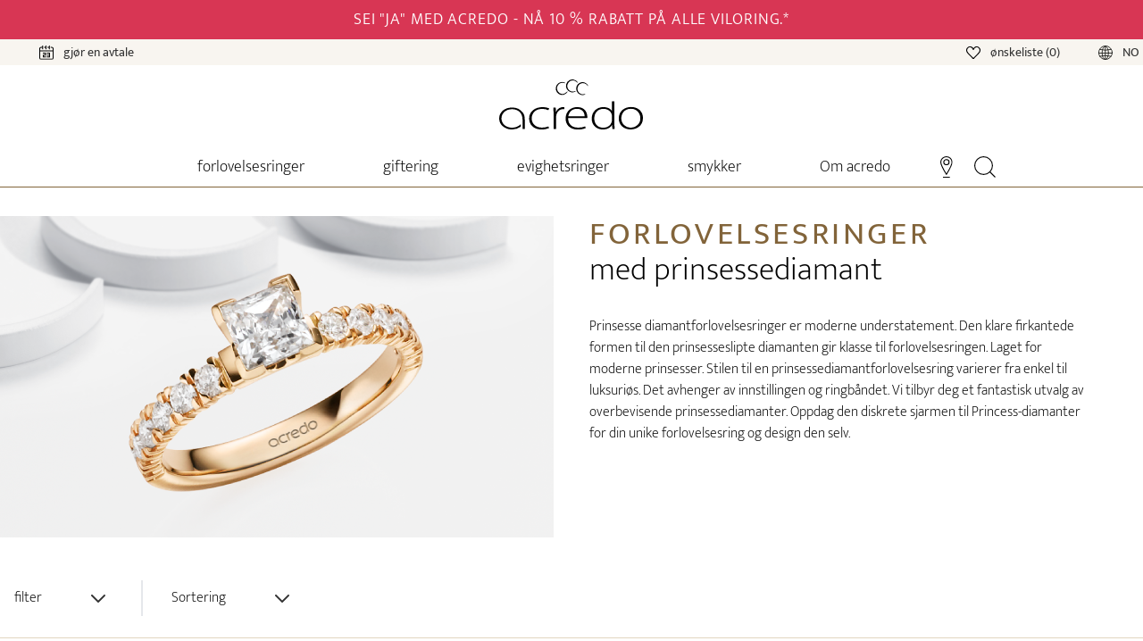

--- FILE ---
content_type: text/html
request_url: https://www.acredo-norway.com/engagement-rings/princess/
body_size: 26543
content:
<!doctype html>
<html data-n-head-ssr lang="no-NO" data-n-head="%7B%22lang%22:%7B%22ssr%22:%22no-NO%22%7D%7D">
  <head>
    <meta data-n-head="ssr" charset="utf-8"><meta data-n-head="ssr" name="viewport" content="width=device-width,initial-scale=1"><meta data-n-head="ssr" data-hid="robots" name="robots" content="index,follow"><meta data-n-head="ssr" name="siteinfo" content="robots.txt"><meta data-n-head="ssr" data-hid="description" name="description" content="Prinsessesnittet gir klasse til forlovelsesringen. Dette diamantslipet presenterer seg moderne og elegant på samme tid. Opplev acredo-mangfoldet."><meta data-n-head="ssr" data-hid="google-site-verification" name="google-site-verification" content="NJugWIX7mW62lvQChxMtPdxLNZWvBaOxAXmjlAoGGe4"><meta data-n-head="ssr" data-hid="twitter:title" name="twitter:title" content="Princess Cut forlovelsesringer | acredo"><meta data-n-head="ssr" data-hid="twitter:description" name="twitter:description" content="Prinsessesnittet gir klasse til forlovelsesringen. Dette diamantslipet presenterer seg moderne og elegant på samme tid. Opplev acredo-mangfoldet."><meta data-n-head="ssr" data-hid="twitter:image" name="twitter:image" content="https://www.acredo-norway.com/img/opengraph/acredo_engagement.jpg"><meta data-n-head="ssr" data-hid="twitter:image:alt" name="twitter:image:alt" content="Princess Cut forlovelsesringer | acredo"><meta data-n-head="ssr" data-hid="og:url" property="og:url" content="https://www.acredo-norway.com/engagement-rings/princess/"><meta data-n-head="ssr" data-hid="og:title" property="og:title" content="Princess Cut forlovelsesringer | acredo"><meta data-n-head="ssr" data-hid="og:type" property="og:type" content="website"><meta data-n-head="ssr" data-hid="og:site_name" property="og:site_name" content="acredo"><meta data-n-head="ssr" data-hid="og:description" property="og:description" content="Prinsessesnittet gir klasse til forlovelsesringen. Dette diamantslipet presenterer seg moderne og elegant på samme tid. Opplev acredo-mangfoldet."><meta data-n-head="ssr" data-hid="og:image" property="og:image" content="https://www.acredo-norway.com/img/opengraph/acredo_engagement.jpg"><meta data-n-head="ssr" data-hid="og:image:secure_url" property="og:image:secure_url" content="https://www.acredo-norway.com/img/opengraph/acredo_engagement.jpg"><meta data-n-head="ssr" data-hid="og:image:alt" property="og:image:alt" content="Princess Cut forlovelsesringer | acredo"><meta data-n-head="ssr" data-hid="og:locale" property="og:locale" content="no"><title>Princess Cut forlovelsesringer | acredo</title><link data-n-head="ssr" rel="icon" type="image/x-icon" href="/favicon/favicon.ico"><link data-n-head="ssr" rel="icon" type="image/png" href="/favicon/favicon-96x96.png" sizes="96x96"><link data-n-head="ssr" rel="shortcut icon" href="/favicon/favicon.ico"><link data-n-head="ssr" rel="icon" type="image/svg+xml" href="/favicon/favicon.svg"><link data-n-head="ssr" rel="apple-touch-icon" sizes="180x180" href="/favicon/apple-touch-icon.png"><link data-n-head="ssr" rel="manifest" href="/favicon/site.webmanifest"><link data-n-head="ssr" data-hid="canonical" rel="canonical" href="https://www.acredo-norway.com/engagement-rings/princess/"><link data-n-head="ssr" data-hid="alternate" rel="alternate" href="https://www.acredo-norway.com/engagement-rings/princess/" hreflang="no-NO"><link rel="preload" href="/_nuxt/33f6293.js" as="script"><link rel="preload" href="/_nuxt/9714ad2.js" as="script"><link rel="preload" href="/_nuxt/496bda8.js" as="script"><link rel="preload" href="/_nuxt/80c3b88.js" as="script"><link rel="preload" href="/_nuxt/e37f498.js" as="script"><link rel="preload" href="/_nuxt/10545ab.js" as="script"><link rel="preload" href="/_nuxt/2d8651e.js" as="script"><link rel="preload" href="/_nuxt/9aa6d41.js" as="script"><link rel="preload" href="/_nuxt/be6f2d4.js" as="script"><link rel="preload" href="/_nuxt/9c01a4a.js" as="script"><link rel="preload" href="/_nuxt/fa5a483.js" as="script"><link rel="preload" href="/_nuxt/97bb83c.js" as="script"><link rel="preload" href="/_nuxt/8bf855a.js" as="script"><link rel="preload" href="/_nuxt/ff34916.js" as="script"><link rel="preload" href="/_nuxt/dfa8b81.js" as="script"><link rel="preload" href="/_nuxt/530173e.js" as="script"><link rel="preload" href="/_nuxt/21b6d30.js" as="script"><link rel="preload" href="/_nuxt/2e97a12.js" as="script"><link rel="preload" href="/_nuxt/b808c99.js" as="script"><link rel="preload" href="/_nuxt/4f161ee.js" as="script"><link rel="preload" href="/_nuxt/34c3470.js" as="script"><link rel="preload" href="/_nuxt/5003476.js" as="script"><link rel="preload" href="/_nuxt/59a8dc0.js" as="script"><style data-vue-ssr-id="15ba7704:0 6fef3554:0 2c039662:0 21d9978d:0 4f2941ce:0 d41ad250:0 2d430168:0 ddfc12d4:0">*,:after,:before{--tw-border-spacing-x:0;--tw-border-spacing-y:0;--tw-translate-x:0;--tw-translate-y:0;--tw-rotate:0;--tw-skew-x:0;--tw-skew-y:0;--tw-scale-x:1;--tw-scale-y:1;--tw-pan-x: ;--tw-pan-y: ;--tw-pinch-zoom: ;--tw-scroll-snap-strictness:proximity;--tw-gradient-from-position: ;--tw-gradient-via-position: ;--tw-gradient-to-position: ;--tw-ordinal: ;--tw-slashed-zero: ;--tw-numeric-figure: ;--tw-numeric-spacing: ;--tw-numeric-fraction: ;--tw-ring-inset: ;--tw-ring-offset-width:0px;--tw-ring-offset-color:#fff;--tw-ring-color:rgba(59,130,246,.5);--tw-ring-offset-shadow:0 0 transparent;--tw-ring-shadow:0 0 transparent;--tw-shadow:0 0 transparent;--tw-shadow-colored:0 0 transparent;--tw-blur: ;--tw-brightness: ;--tw-contrast: ;--tw-grayscale: ;--tw-hue-rotate: ;--tw-invert: ;--tw-saturate: ;--tw-sepia: ;--tw-drop-shadow: ;--tw-backdrop-blur: ;--tw-backdrop-brightness: ;--tw-backdrop-contrast: ;--tw-backdrop-grayscale: ;--tw-backdrop-hue-rotate: ;--tw-backdrop-invert: ;--tw-backdrop-opacity: ;--tw-backdrop-saturate: ;--tw-backdrop-sepia: ;--tw-contain-size: ;--tw-contain-layout: ;--tw-contain-paint: ;--tw-contain-style: }::backdrop{--tw-border-spacing-x:0;--tw-border-spacing-y:0;--tw-translate-x:0;--tw-translate-y:0;--tw-rotate:0;--tw-skew-x:0;--tw-skew-y:0;--tw-scale-x:1;--tw-scale-y:1;--tw-pan-x: ;--tw-pan-y: ;--tw-pinch-zoom: ;--tw-scroll-snap-strictness:proximity;--tw-gradient-from-position: ;--tw-gradient-via-position: ;--tw-gradient-to-position: ;--tw-ordinal: ;--tw-slashed-zero: ;--tw-numeric-figure: ;--tw-numeric-spacing: ;--tw-numeric-fraction: ;--tw-ring-inset: ;--tw-ring-offset-width:0px;--tw-ring-offset-color:#fff;--tw-ring-color:rgba(59,130,246,.5);--tw-ring-offset-shadow:0 0 transparent;--tw-ring-shadow:0 0 transparent;--tw-shadow:0 0 transparent;--tw-shadow-colored:0 0 transparent;--tw-blur: ;--tw-brightness: ;--tw-contrast: ;--tw-grayscale: ;--tw-hue-rotate: ;--tw-invert: ;--tw-saturate: ;--tw-sepia: ;--tw-drop-shadow: ;--tw-backdrop-blur: ;--tw-backdrop-brightness: ;--tw-backdrop-contrast: ;--tw-backdrop-grayscale: ;--tw-backdrop-hue-rotate: ;--tw-backdrop-invert: ;--tw-backdrop-opacity: ;--tw-backdrop-saturate: ;--tw-backdrop-sepia: ;--tw-contain-size: ;--tw-contain-layout: ;--tw-contain-paint: ;--tw-contain-style: }/*! tailwindcss v3.4.18 | MIT License | https://tailwindcss.com*/*,:after,:before{border:0 solid #e5e7eb;box-sizing:border-box}:after,:before{--tw-content:""}:host,html{line-height:1.5;-webkit-text-size-adjust:100%;font-family:Mukta,sans-serif;font-feature-settings:normal;font-variation-settings:normal;-moz-tab-size:4;-o-tab-size:4;tab-size:4;-webkit-tap-highlight-color:transparent}body{line-height:inherit;margin:0}hr{border-top-width:1px;color:inherit;height:0}abbr:where([title]){text-decoration:underline;-webkit-text-decoration:underline dotted;text-decoration:underline dotted}h1,h2,h3,h4,h5,h6{font-size:inherit;font-weight:inherit}a{color:inherit;text-decoration:inherit}b,strong{font-weight:bolder}code,kbd,pre,samp{font-family:ui-monospace,SFMono-Regular,Menlo,Monaco,Consolas,"Liberation Mono","Courier New",monospace;font-feature-settings:normal;font-size:1em;font-variation-settings:normal}small{font-size:80%}sub,sup{font-size:75%;line-height:0;position:relative;vertical-align:baseline}sub{bottom:-.25em}sup{top:-.5em}table{border-collapse:collapse;border-color:inherit;text-indent:0}button,input,optgroup,select,textarea{color:inherit;font-family:inherit;font-feature-settings:inherit;font-size:100%;font-variation-settings:inherit;font-weight:inherit;letter-spacing:inherit;line-height:inherit;margin:0;padding:0}button,select{text-transform:none}button,input:where([type=button]),input:where([type=reset]),input:where([type=submit]){-webkit-appearance:button;background-color:transparent;background-image:none}:-moz-focusring{outline:auto}:-moz-ui-invalid{box-shadow:none}progress{vertical-align:baseline}::-webkit-inner-spin-button,::-webkit-outer-spin-button{height:auto}[type=search]{-webkit-appearance:textfield;outline-offset:-2px}::-webkit-search-decoration{-webkit-appearance:none}::-webkit-file-upload-button{-webkit-appearance:button;font:inherit}summary{display:list-item}blockquote,dd,dl,figure,h1,h2,h3,h4,h5,h6,hr,p,pre{margin:0}fieldset{margin:0}fieldset,legend{padding:0}menu,ol,ul{list-style:none;margin:0;padding:0}dialog{padding:0}textarea{resize:vertical}input::-moz-placeholder,textarea::-moz-placeholder{color:#9ca3af;opacity:1}input::placeholder,textarea::placeholder{color:#9ca3af;opacity:1}[role=button],button{cursor:pointer}:disabled{cursor:default}audio,canvas,embed,iframe,img,object,svg,video{display:block;vertical-align:middle}img,video{height:auto;max-width:100%}[hidden]:where(:not([hidden=until-found])){display:none}[multiple],[type=date],[type=datetime-local],[type=email],[type=month],[type=number],[type=password],[type=search],[type=tel],[type=text],[type=time],[type=url],[type=week],input:where(:not([type])),select,textarea{-webkit-appearance:none;-moz-appearance:none;appearance:none;background-color:#fff;border-color:#6b7280;border-radius:0;border-width:1px;font-size:1rem;line-height:1.5rem;padding:.5rem .75rem;--tw-shadow:0 0 transparent}[multiple]:focus,[type=date]:focus,[type=datetime-local]:focus,[type=email]:focus,[type=month]:focus,[type=number]:focus,[type=password]:focus,[type=search]:focus,[type=tel]:focus,[type=text]:focus,[type=time]:focus,[type=url]:focus,[type=week]:focus,input:where(:not([type])):focus,select:focus,textarea:focus{outline:2px solid transparent;outline-offset:2px;--tw-ring-inset:var(--tw-empty,/*!*/ /*!*/);--tw-ring-offset-width:0px;--tw-ring-offset-color:#fff;--tw-ring-color:#2563eb;--tw-ring-offset-shadow:var(--tw-ring-inset) 0 0 0 var(--tw-ring-offset-width) var(--tw-ring-offset-color);--tw-ring-shadow:var(--tw-ring-inset) 0 0 0 calc(1px + var(--tw-ring-offset-width)) var(--tw-ring-color);border-color:#2563eb;box-shadow:0 0 0 0 #fff,0 0 0 1px #2563eb,var(--tw-shadow);/*!*//*!*//*!*//*!*/box-shadow:var(--tw-ring-offset-shadow),var(--tw-ring-shadow),var(--tw-shadow)}input::-moz-placeholder,textarea::-moz-placeholder{color:#6b7280;opacity:1}input::placeholder,textarea::placeholder{color:#6b7280;opacity:1}::-webkit-datetime-edit-fields-wrapper{padding:0}::-webkit-date-and-time-value{min-height:1.5em;text-align:inherit}::-webkit-datetime-edit{display:inline-flex}::-webkit-datetime-edit,::-webkit-datetime-edit-day-field,::-webkit-datetime-edit-hour-field,::-webkit-datetime-edit-meridiem-field,::-webkit-datetime-edit-millisecond-field,::-webkit-datetime-edit-minute-field,::-webkit-datetime-edit-month-field,::-webkit-datetime-edit-second-field,::-webkit-datetime-edit-year-field{padding-bottom:0;padding-top:0}select{background-image:url("data:image/svg+xml;charset=utf-8,%3Csvg xmlns='http://www.w3.org/2000/svg' fill='none' viewBox='0 0 20 20'%3E%3Cpath stroke='%236b7280' stroke-linecap='round' stroke-linejoin='round' stroke-width='1.5' d='m6 8 4 4 4-4'/%3E%3C/svg%3E");background-position:right .5rem center;background-repeat:no-repeat;background-size:1.5em 1.5em;padding-right:2.5rem;-webkit-print-color-adjust:exact;print-color-adjust:exact}[multiple],[size]:where(select:not([size="1"])){background-image:none;background-position:0 0;background-repeat:repeat;background-size:auto auto;background-size:initial;padding-right:.75rem;-webkit-print-color-adjust:inherit;print-color-adjust:inherit}[type=checkbox],[type=radio]{-webkit-appearance:none;-moz-appearance:none;appearance:none;background-color:#fff;background-origin:border-box;border-color:#6b7280;border-width:1px;color:#2563eb;display:inline-block;flex-shrink:0;height:1rem;padding:0;-webkit-print-color-adjust:exact;print-color-adjust:exact;-webkit-user-select:none;-moz-user-select:none;user-select:none;vertical-align:middle;width:1rem;--tw-shadow:0 0 transparent}[type=checkbox]{border-radius:0}[type=radio]{border-radius:100%}[type=checkbox]:focus,[type=radio]:focus{outline:2px solid transparent;outline-offset:2px;--tw-ring-inset:var(--tw-empty,/*!*/ /*!*/);--tw-ring-offset-width:2px;--tw-ring-offset-color:#fff;--tw-ring-color:#2563eb;--tw-ring-offset-shadow:var(--tw-ring-inset) 0 0 0 var(--tw-ring-offset-width) var(--tw-ring-offset-color);--tw-ring-shadow:var(--tw-ring-inset) 0 0 0 calc(2px + var(--tw-ring-offset-width)) var(--tw-ring-color);box-shadow:0 0 0 0 #fff,0 0 0 4px #2563eb,var(--tw-shadow);/*!*//*!*//*!*//*!*/box-shadow:var(--tw-ring-offset-shadow),var(--tw-ring-shadow),var(--tw-shadow)}[type=checkbox]:checked,[type=radio]:checked{background-color:currentColor;background-position:50%;background-repeat:no-repeat;background-size:100% 100%;border-color:transparent}[type=checkbox]:checked{background-image:url("data:image/svg+xml;charset=utf-8,%3Csvg xmlns='http://www.w3.org/2000/svg' fill='%23fff' viewBox='0 0 16 16'%3E%3Cpath d='M12.207 4.793a1 1 0 0 1 0 1.414l-5 5a1 1 0 0 1-1.414 0l-2-2a1 1 0 0 1 1.414-1.414L6.5 9.086l4.293-4.293a1 1 0 0 1 1.414 0'/%3E%3C/svg%3E")}@media (forced-colors:active){[type=checkbox]:checked{-webkit-appearance:auto;-moz-appearance:auto;appearance:auto}}[type=radio]:checked{background-image:url("data:image/svg+xml;charset=utf-8,%3Csvg xmlns='http://www.w3.org/2000/svg' fill='%23fff' viewBox='0 0 16 16'%3E%3Ccircle cx='8' cy='8' r='3'/%3E%3C/svg%3E")}@media (forced-colors:active){[type=radio]:checked{-webkit-appearance:auto;-moz-appearance:auto;appearance:auto}}[type=checkbox]:checked:focus,[type=checkbox]:checked:hover,[type=radio]:checked:focus,[type=radio]:checked:hover{background-color:currentColor;border-color:transparent}[type=checkbox]:indeterminate{background-color:currentColor;background-image:url("data:image/svg+xml;charset=utf-8,%3Csvg xmlns='http://www.w3.org/2000/svg' fill='none' viewBox='0 0 16 16'%3E%3Cpath stroke='%23fff' stroke-linecap='round' stroke-linejoin='round' stroke-width='2' d='M4 8h8'/%3E%3C/svg%3E");background-position:50%;background-repeat:no-repeat;background-size:100% 100%;border-color:transparent}@media (forced-colors:active){[type=checkbox]:indeterminate{-webkit-appearance:auto;-moz-appearance:auto;appearance:auto}}[type=checkbox]:indeterminate:focus,[type=checkbox]:indeterminate:hover{background-color:currentColor;border-color:transparent}[type=file]{background:transparent none repeat 0 0/auto auto padding-box border-box scroll;background:initial;border-color:inherit;border-radius:0;border-width:0;font-size:inherit;line-height:inherit;padding:0}[type=file]:focus{outline:1px solid ButtonText;outline:1px auto -webkit-focus-ring-color}h1{font-size:2.25rem}h1,h2{color:#82643a;font-weight:300}h2{font-size:1.25rem}h3,h4,h5,h6{color:#82643a;font-size:1.125rem;font-weight:300}.container{margin-left:auto;margin-right:auto;width:100%}@media (min-width:640px){.container{max-width:640px}}@media (min-width:768px){.container{max-width:768px}}@media (min-width:1024px){.container{max-width:1024px}}@media (min-width:1280px){.container{max-width:1280px}}@media (min-width:1536px){.container{max-width:1536px}}.form-checkbox,.form-radio{-webkit-appearance:none;-moz-appearance:none;appearance:none;background-color:#fff;background-origin:border-box;border-color:#6b7280;border-width:1px;color:#2563eb;display:inline-block;flex-shrink:0;height:1rem;padding:0;-webkit-print-color-adjust:exact;print-color-adjust:exact;-webkit-user-select:none;-moz-user-select:none;user-select:none;vertical-align:middle;width:1rem;--tw-shadow:0 0 transparent}.form-radio{border-radius:100%}.form-checkbox:focus,.form-radio:focus{outline:2px solid transparent;outline-offset:2px;--tw-ring-inset:var(--tw-empty,/*!*/ /*!*/);--tw-ring-offset-width:2px;--tw-ring-offset-color:#fff;--tw-ring-color:#2563eb;--tw-ring-offset-shadow:var(--tw-ring-inset) 0 0 0 var(--tw-ring-offset-width) var(--tw-ring-offset-color);--tw-ring-shadow:var(--tw-ring-inset) 0 0 0 calc(2px + var(--tw-ring-offset-width)) var(--tw-ring-color);box-shadow:0 0 0 0 #fff,0 0 0 4px #2563eb,var(--tw-shadow);/*!*//*!*//*!*//*!*/box-shadow:var(--tw-ring-offset-shadow),var(--tw-ring-shadow),var(--tw-shadow)}.form-checkbox:checked,.form-radio:checked{background-color:currentColor;background-position:50%;background-repeat:no-repeat;background-size:100% 100%;border-color:transparent}.form-radio:checked{background-image:url("data:image/svg+xml;charset=utf-8,%3Csvg xmlns='http://www.w3.org/2000/svg' fill='%23fff' viewBox='0 0 16 16'%3E%3Ccircle cx='8' cy='8' r='3'/%3E%3C/svg%3E")}@media (forced-colors:active){.form-radio:checked{-webkit-appearance:auto;-moz-appearance:auto;appearance:auto}}.form-checkbox:checked:focus,.form-checkbox:checked:hover,.form-radio:checked:focus,.form-radio:checked:hover{background-color:currentColor;border-color:transparent}.sr-only{height:1px;margin:-1px;overflow:hidden;padding:0;position:absolute;width:1px;clip:rect(0,0,0,0);border-width:0;white-space:nowrap}.pointer-events-none{pointer-events:none}.visible{visibility:visible}.static{position:static}.fixed{position:fixed}.absolute{position:absolute}.relative{position:relative}.sticky{position:sticky}.inset-0{bottom:0;top:0}.inset-0,.inset-x-0{left:0;right:0}.inset-y-0{bottom:0;top:0}.bottom-0{bottom:0}.bottom-2{bottom:.5rem}.bottom-40{bottom:10rem}.bottom-8{bottom:2rem}.left-0{left:0}.left-1\/2{left:50%}.left-4{left:1rem}.left-6{left:1.5rem}.left-8{left:2rem}.right-0{right:0}.right-10{right:2.5rem}.right-2{right:.5rem}.right-8{right:2rem}.top-0{top:0}.top-1\/2{top:50%}.top-10{top:2.5rem}.top-2{top:.5rem}.top-4{top:1rem}.isolate{isolation:isolate}.z-0{z-index:0}.z-10{z-index:10}.z-20{z-index:20}.z-40{z-index:40}.z-50{z-index:50}.order-1{order:1}.order-2{order:2}.order-3{order:3}.col-span-1{grid-column:span 1/span 1}.col-span-2{grid-column:span 2/span 2}.row-span-2{grid-row:span 2/span 2}.float-left{float:left}.-m-1\.5{margin:-.375rem}.m-0{margin:0}.m-2{margin:.5rem}.m-auto{margin:auto}.mx-10{margin-left:2.5rem;margin-right:2.5rem}.mx-12{margin-left:3rem;margin-right:3rem}.mx-2{margin-left:.5rem;margin-right:.5rem}.mx-4{margin-left:1rem;margin-right:1rem}.mx-6{margin-left:1.5rem;margin-right:1.5rem}.mx-8{margin-left:2rem;margin-right:2rem}.mx-auto{margin-left:auto;margin-right:auto}.my-0{margin-bottom:0;margin-top:0}.my-1{margin-bottom:.25rem;margin-top:.25rem}.my-10{margin-bottom:2.5rem;margin-top:2.5rem}.my-12{margin-bottom:3rem;margin-top:3rem}.my-2{margin-bottom:.5rem;margin-top:.5rem}.my-20{margin-bottom:5rem;margin-top:5rem}.my-4{margin-bottom:1rem;margin-top:1rem}.my-5{margin-bottom:1.25rem;margin-top:1.25rem}.my-8{margin-bottom:2rem;margin-top:2rem}.my-auto{margin-bottom:auto;margin-top:auto}.-ml-px{margin-left:-1px}.-mr-1{margin-right:-.25rem}.-mt-10{margin-top:-2.5rem}.-mt-2{margin-top:-.5rem}.-mt-20{margin-top:-5rem}.-mt-24{margin-top:-6rem}.-mt-28{margin-top:-7rem}.-mt-8{margin-top:-2rem}.-mt-80{margin-top:-20rem}.-mt-px{margin-top:-1px}.mb-0{margin-bottom:0}.mb-1{margin-bottom:.25rem}.mb-10{margin-bottom:2.5rem}.mb-12{margin-bottom:3rem}.mb-14{margin-bottom:3.5rem}.mb-2{margin-bottom:.5rem}.mb-20{margin-bottom:5rem}.mb-4{margin-bottom:1rem}.mb-5{margin-bottom:1.25rem}.mb-6{margin-bottom:1.5rem}.mb-60{margin-bottom:15rem}.mb-8{margin-bottom:2rem}.mb-96{margin-bottom:24rem}.ml-0{margin-left:0}.ml-0\.5{margin-left:.125rem}.ml-1{margin-left:.25rem}.ml-10{margin-left:2.5rem}.ml-12{margin-left:3rem}.ml-2{margin-left:.5rem}.ml-28{margin-left:7rem}.ml-3{margin-left:.75rem}.ml-4{margin-left:1rem}.ml-40{margin-left:10rem}.ml-5{margin-left:1.25rem}.ml-6{margin-left:1.5rem}.ml-auto{margin-left:auto}.mr-1{margin-right:.25rem}.mr-2{margin-right:.5rem}.mr-3{margin-right:.75rem}.mr-4{margin-right:1rem}.mt-0{margin-top:0}.mt-1{margin-top:.25rem}.mt-10{margin-top:2.5rem}.mt-12{margin-top:3rem}.mt-2{margin-top:.5rem}.mt-20{margin-top:5rem}.mt-3{margin-top:.75rem}.mt-4{margin-top:1rem}.mt-5{margin-top:1.25rem}.mt-6{margin-top:1.5rem}.mt-8{margin-top:2rem}.box-border{box-sizing:border-box}.block{display:block}.inline-block{display:inline-block}.inline{display:inline}.flex{display:flex}.inline-flex{display:inline-flex}.table{display:table}.table-cell{display:table-cell}.flow-root{display:flow-root}.grid{display:grid}.contents{display:contents}.hidden{display:none}.h-0{height:0}.h-10{height:2.5rem}.h-12{height:3rem}.h-14{height:3.5rem}.h-16{height:4rem}.h-18{height:4.5rem}.h-2{height:.5rem}.h-20{height:5rem}.h-24{height:6rem}.h-26{height:6.5rem}.h-28{height:7rem}.h-3{height:.75rem}.h-32{height:8rem}.h-36{height:9rem}.h-4{height:1rem}.h-40{height:10rem}.h-48{height:12rem}.h-5{height:1.25rem}.h-52{height:13rem}.h-6{height:1.5rem}.h-60{height:15rem}.h-7{height:1.75rem}.h-72{height:18rem}.h-8{height:2rem}.h-80{height:20rem}.h-9{height:2.25rem}.h-96{height:24rem}.h-auto{height:auto}.h-full{height:100%}.h-screen{height:100vh}.max-h-10{max-height:2.5rem}.max-h-12{max-height:3rem}.max-h-20{max-height:5rem}.max-h-56{max-height:14rem}.max-h-60{max-height:15rem}.max-h-64{max-height:16rem}.max-h-full{max-height:100%}.min-h-10{min-height:2.5rem}.min-h-96{min-height:24rem}.min-h-full{min-height:100%}.min-h-screen{min-height:100vh}.w-0{width:0}.w-1\/12{width:8.333333%}.w-1\/2{width:50%}.w-1\/5{width:20%}.w-1\/6{width:16.666667%}.w-10{width:2.5rem}.w-10\/12{width:83.333333%}.w-11{width:2.75rem}.w-11\/12{width:91.666667%}.w-12{width:3rem}.w-14{width:3.5rem}.w-16{width:4rem}.w-18{width:4.5rem}.w-2{width:.5rem}.w-2\/12{width:16.666667%}.w-2\/3{width:66.666667%}.w-2\/5{width:40%}.w-24{width:6rem}.w-28{width:7rem}.w-3{width:.75rem}.w-3\/12{width:25%}.w-3\/4{width:75%}.w-3\/5{width:60%}.w-3\/6{width:50%}.w-32{width:8rem}.w-36{width:9rem}.w-4{width:1rem}.w-4\/12{width:33.333333%}.w-4\/5{width:80%}.w-4\/6{width:66.666667%}.w-40{width:10rem}.w-48{width:12rem}.w-5{width:1.25rem}.w-5\/12{width:41.666667%}.w-5\/6{width:83.333333%}.w-56{width:14rem}.w-6{width:1.5rem}.w-7\/12{width:58.333333%}.w-72{width:18rem}.w-8{width:2rem}.w-8\/12{width:66.666667%}.w-9\/12{width:75%}.w-auto{width:auto}.w-full{width:100%}.min-w-0{min-width:0}.min-w-full{min-width:100%}.min-w-max{min-width:-moz-max-content;min-width:max-content}.max-w-2xl{max-width:42rem}.max-w-7xl{max-width:80rem}.max-w-full{max-width:100%}.max-w-lg{max-width:32rem}.max-w-md{max-width:28rem}.max-w-none{max-width:none}.max-w-screen-lg{max-width:1024px}.max-w-screen-md{max-width:768px}.max-w-screen-xl{max-width:1280px}.flex-1{flex:1 1 0%}.flex-auto{flex:1 1 auto}.flex-initial{flex:0 1 auto}.flex-none{flex:none}.flex-shrink{flex-shrink:1}.flex-shrink-0,.shrink-0{flex-shrink:0}.flex-grow{flex-grow:1}.flex-grow-0{flex-grow:0}.grow{flex-grow:1}.table-fixed{table-layout:fixed}.border-separate{border-collapse:separate}.-translate-x-1\/2{--tw-translate-x:-50%;transform:translate(-50%,var(--tw-translate-y)) rotate(var(--tw-rotate)) skewX(var(--tw-skew-x)) skewY(var(--tw-skew-y)) scaleX(var(--tw-scale-x)) scaleY(var(--tw-scale-y));transform:translate(var(--tw-translate-x),var(--tw-translate-y)) rotate(var(--tw-rotate)) skewX(var(--tw-skew-x)) skewY(var(--tw-skew-y)) scaleX(var(--tw-scale-x)) scaleY(var(--tw-scale-y))}.-translate-y-1\/2{--tw-translate-y:-50%;transform:translate(var(--tw-translate-x),-50%) rotate(var(--tw-rotate)) skewX(var(--tw-skew-x)) skewY(var(--tw-skew-y)) scaleX(var(--tw-scale-x)) scaleY(var(--tw-scale-y));transform:translate(var(--tw-translate-x),var(--tw-translate-y)) rotate(var(--tw-rotate)) skewX(var(--tw-skew-x)) skewY(var(--tw-skew-y)) scaleX(var(--tw-scale-x)) scaleY(var(--tw-scale-y))}.translate-x-0{--tw-translate-x:0px;transform:translateY(var(--tw-translate-y)) rotate(var(--tw-rotate)) skewX(var(--tw-skew-x)) skewY(var(--tw-skew-y)) scaleX(var(--tw-scale-x)) scaleY(var(--tw-scale-y));transform:translate(var(--tw-translate-x),var(--tw-translate-y)) rotate(var(--tw-rotate)) skewX(var(--tw-skew-x)) skewY(var(--tw-skew-y)) scaleX(var(--tw-scale-x)) scaleY(var(--tw-scale-y))}.translate-x-5{--tw-translate-x:1.25rem;transform:translate(1.25rem,var(--tw-translate-y)) rotate(var(--tw-rotate)) skewX(var(--tw-skew-x)) skewY(var(--tw-skew-y)) scaleX(var(--tw-scale-x)) scaleY(var(--tw-scale-y));transform:translate(var(--tw-translate-x),var(--tw-translate-y)) rotate(var(--tw-rotate)) skewX(var(--tw-skew-x)) skewY(var(--tw-skew-y)) scaleX(var(--tw-scale-x)) scaleY(var(--tw-scale-y))}.translate-y-0{--tw-translate-y:0px;transform:translate(var(--tw-translate-x)) rotate(var(--tw-rotate)) skewX(var(--tw-skew-x)) skewY(var(--tw-skew-y)) scaleX(var(--tw-scale-x)) scaleY(var(--tw-scale-y));transform:translate(var(--tw-translate-x),var(--tw-translate-y)) rotate(var(--tw-rotate)) skewX(var(--tw-skew-x)) skewY(var(--tw-skew-y)) scaleX(var(--tw-scale-x)) scaleY(var(--tw-scale-y))}.translate-y-4{--tw-translate-y:1rem;transform:translate(var(--tw-translate-x),1rem) rotate(var(--tw-rotate)) skewX(var(--tw-skew-x)) skewY(var(--tw-skew-y)) scaleX(var(--tw-scale-x)) scaleY(var(--tw-scale-y));transform:translate(var(--tw-translate-x),var(--tw-translate-y)) rotate(var(--tw-rotate)) skewX(var(--tw-skew-x)) skewY(var(--tw-skew-y)) scaleX(var(--tw-scale-x)) scaleY(var(--tw-scale-y))}.-rotate-180{--tw-rotate:-180deg;transform:translate(var(--tw-translate-x),var(--tw-translate-y)) rotate(-180deg) skewX(var(--tw-skew-x)) skewY(var(--tw-skew-y)) scaleX(var(--tw-scale-x)) scaleY(var(--tw-scale-y));transform:translate(var(--tw-translate-x),var(--tw-translate-y)) rotate(var(--tw-rotate)) skewX(var(--tw-skew-x)) skewY(var(--tw-skew-y)) scaleX(var(--tw-scale-x)) scaleY(var(--tw-scale-y))}.-rotate-90{--tw-rotate:-90deg;transform:translate(var(--tw-translate-x),var(--tw-translate-y)) rotate(-90deg) skewX(var(--tw-skew-x)) skewY(var(--tw-skew-y)) scaleX(var(--tw-scale-x)) scaleY(var(--tw-scale-y));transform:translate(var(--tw-translate-x),var(--tw-translate-y)) rotate(var(--tw-rotate)) skewX(var(--tw-skew-x)) skewY(var(--tw-skew-y)) scaleX(var(--tw-scale-x)) scaleY(var(--tw-scale-y))}.rotate-0{--tw-rotate:0deg;transform:translate(var(--tw-translate-x),var(--tw-translate-y)) rotate(0) skewX(var(--tw-skew-x)) skewY(var(--tw-skew-y)) scaleX(var(--tw-scale-x)) scaleY(var(--tw-scale-y));transform:translate(var(--tw-translate-x),var(--tw-translate-y)) rotate(var(--tw-rotate)) skewX(var(--tw-skew-x)) skewY(var(--tw-skew-y)) scaleX(var(--tw-scale-x)) scaleY(var(--tw-scale-y))}.rotate-180{--tw-rotate:180deg;transform:translate(var(--tw-translate-x),var(--tw-translate-y)) rotate(180deg) skewX(var(--tw-skew-x)) skewY(var(--tw-skew-y)) scaleX(var(--tw-scale-x)) scaleY(var(--tw-scale-y))}.rotate-180,.transform{transform:translate(var(--tw-translate-x),var(--tw-translate-y)) rotate(var(--tw-rotate)) skewX(var(--tw-skew-x)) skewY(var(--tw-skew-y)) scaleX(var(--tw-scale-x)) scaleY(var(--tw-scale-y))}@keyframes spin{to{transform:rotate(1turn)}}.animate-spin{animation:spin 1s linear infinite}.cursor-default{cursor:default}.cursor-pointer{cursor:pointer}.cursor-text{cursor:text}.select-none{-webkit-user-select:none;-moz-user-select:none;user-select:none}.resize{resize:both}.snap-x{scroll-snap-type:x var(--tw-scroll-snap-strictness)}.snap-mandatory{--tw-scroll-snap-strictness:mandatory}.snap-start{scroll-snap-align:start}.snap-center{scroll-snap-align:center}.list-inside{list-style-position:inside}.list-disc{list-style-type:disc}.list-none{list-style-type:none}.columns-2{-moz-columns:2}.grid-cols-1{grid-template-columns:repeat(1,minmax(0,1fr))}.grid-cols-2{grid-template-columns:repeat(2,minmax(0,1fr))}.grid-cols-3{grid-template-columns:repeat(3,minmax(0,1fr))}.grid-cols-7{grid-template-columns:repeat(7,minmax(0,1fr))}.flex-row-reverse{flex-direction:row-reverse}.flex-col{flex-direction:column}.flex-wrap{flex-wrap:wrap}.place-content-center{align-content:center;justify-content:center;place-content:center}.content-center{align-content:center}.items-start{align-items:flex-start}.items-end{align-items:flex-end}.items-center{align-items:center}.items-stretch{align-items:stretch}.justify-start{justify-content:flex-start}.justify-end{justify-content:flex-end}.justify-center{justify-content:center}.justify-between{justify-content:space-between}.justify-items-end{justify-items:end}.gap-0{gap:0}.gap-1{gap:.25rem}.gap-14{gap:3.5rem}.gap-16{gap:4rem}.gap-2{gap:.5rem}.gap-4{gap:1rem}.gap-6{gap:1.5rem}.gap-8{gap:2rem}.gap-px{gap:1px}.gap-x-2{-moz-column-gap:.5rem;column-gap:.5rem}.gap-x-8{-moz-column-gap:2rem;column-gap:2rem}.gap-y-2{row-gap:.5rem}.gap-y-4{row-gap:1rem}.gap-y-6{row-gap:1.5rem}.space-x-2>:not([hidden])~:not([hidden]){--tw-space-x-reverse:0;margin-left:.5rem;margin-left:calc(.5rem*(1 - var(--tw-space-x-reverse)));margin-right:0;margin-right:calc(.5rem*var(--tw-space-x-reverse))}.space-x-3>:not([hidden])~:not([hidden]){--tw-space-x-reverse:0;margin-left:.75rem;margin-left:calc(.75rem*(1 - var(--tw-space-x-reverse)));margin-right:0;margin-right:calc(.75rem*var(--tw-space-x-reverse))}.space-x-4>:not([hidden])~:not([hidden]){--tw-space-x-reverse:0;margin-left:1rem;margin-left:calc(1rem*(1 - var(--tw-space-x-reverse)));margin-right:0;margin-right:calc(1rem*var(--tw-space-x-reverse))}.space-x-6>:not([hidden])~:not([hidden]){--tw-space-x-reverse:0;margin-left:1.5rem;margin-left:calc(1.5rem*(1 - var(--tw-space-x-reverse)));margin-right:0;margin-right:calc(1.5rem*var(--tw-space-x-reverse))}.space-y-0>:not([hidden])~:not([hidden]){--tw-space-y-reverse:0;margin-bottom:0;margin-bottom:calc(0px*var(--tw-space-y-reverse));margin-top:0;margin-top:calc(0px*(1 - var(--tw-space-y-reverse)))}.space-y-3>:not([hidden])~:not([hidden]){--tw-space-y-reverse:0;margin-bottom:0;margin-bottom:calc(.75rem*var(--tw-space-y-reverse));margin-top:.75rem;margin-top:calc(.75rem*(1 - var(--tw-space-y-reverse)))}.space-y-4>:not([hidden])~:not([hidden]){--tw-space-y-reverse:0;margin-bottom:0;margin-bottom:calc(1rem*var(--tw-space-y-reverse));margin-top:1rem;margin-top:calc(1rem*(1 - var(--tw-space-y-reverse)))}.space-y-6>:not([hidden])~:not([hidden]){--tw-space-y-reverse:0;margin-bottom:0;margin-bottom:calc(1.5rem*var(--tw-space-y-reverse));margin-top:1.5rem;margin-top:calc(1.5rem*(1 - var(--tw-space-y-reverse)))}.space-y-8>:not([hidden])~:not([hidden]){--tw-space-y-reverse:0;margin-bottom:0;margin-bottom:calc(2rem*var(--tw-space-y-reverse));margin-top:2rem;margin-top:calc(2rem*(1 - var(--tw-space-y-reverse)))}.divide-y>:not([hidden])~:not([hidden]){--tw-divide-y-reverse:0;border-bottom-width:0;border-bottom-width:calc(1px*var(--tw-divide-y-reverse));border-top-width:1px;border-top-width:calc(1px*(1 - var(--tw-divide-y-reverse)))}.divide-brand-bg>:not([hidden])~:not([hidden]){--tw-divide-opacity:1;border-color:#f8f5f0;border-color:rgba(248,245,240,var(--tw-divide-opacity,1))}.divide-brand-headlines>:not([hidden])~:not([hidden]){--tw-divide-opacity:1;border-color:#82643a;border-color:rgba(130,100,58,var(--tw-divide-opacity,1))}.divide-brand-separation\/30>:not([hidden])~:not([hidden]){border-color:hsla(40,35%,82%,.3)}.divide-gray-200>:not([hidden])~:not([hidden]){--tw-divide-opacity:1;border-color:#e5e7eb;border-color:rgba(229,231,235,var(--tw-divide-opacity,1))}.overflow-auto{overflow:auto}.overflow-hidden{overflow:hidden}.overflow-scroll{overflow:scroll}.overflow-y-auto{overflow-y:auto}.overflow-y-hidden{overflow-y:hidden}.overflow-x-scroll{overflow-x:scroll}.truncate{overflow:hidden;text-overflow:ellipsis;white-space:nowrap}.whitespace-normal{white-space:normal}.whitespace-nowrap{white-space:nowrap}.whitespace-pre-line{white-space:pre-line}.rounded{border-radius:.25rem}.rounded-2xl{border-radius:1rem}.rounded-full{border-radius:9999px}.rounded-lg{border-radius:.5rem}.rounded-md{border-radius:.375rem}.rounded-none{border-radius:0}.rounded-l-md{border-bottom-left-radius:.375rem;border-top-left-radius:.375rem}.rounded-r-md{border-bottom-right-radius:.375rem;border-top-right-radius:.375rem}.rounded-bl-4xl{border-bottom-left-radius:2rem}.rounded-bl-5xl{border-bottom-left-radius:2.5rem}.rounded-bl-8xl{border-bottom-left-radius:4rem}.rounded-bl-lg{border-bottom-left-radius:.5rem}.rounded-br-5xl{border-bottom-right-radius:2.5rem}.rounded-br-6xl{border-bottom-right-radius:3rem}.rounded-br-lg{border-bottom-right-radius:.5rem}.rounded-tl-5xl{border-top-left-radius:2.5rem}.rounded-tl-6xl{border-top-left-radius:3rem}.rounded-tl-lg{border-top-left-radius:.5rem}.rounded-tr-4xl{border-top-right-radius:2rem}.rounded-tr-5xl{border-top-right-radius:2.5rem}.rounded-tr-8xl{border-top-right-radius:4rem}.rounded-tr-lg{border-top-right-radius:.5rem}.border{border-width:1px}.border-0{border-width:0}.border-2{border-width:2px}.border-b{border-bottom-width:1px}.border-l-0{border-left-width:0}.border-l-2{border-left-width:2px}.border-l-4{border-left-width:4px}.border-r-0{border-right-width:0}.border-t{border-top-width:1px}.border-t-0{border-top-width:0}.border-t-2{border-top-width:2px}.border-solid{border-style:solid}.border-brand-headlines{--tw-border-opacity:1;border-color:#82643a;border-color:rgba(130,100,58,var(--tw-border-opacity,1))}.border-brand-promo-bg{--tw-border-opacity:1;border-color:#d83654;border-color:rgba(216,54,84,var(--tw-border-opacity,1))}.border-brand-separation{--tw-border-opacity:1;border-color:#e1d6c0;border-color:rgba(225,214,192,var(--tw-border-opacity,1))}.border-gray-200{--tw-border-opacity:1;border-color:#e5e7eb;border-color:rgba(229,231,235,var(--tw-border-opacity,1))}.border-gray-300{--tw-border-opacity:1;border-color:#d1d5db;border-color:rgba(209,213,219,var(--tw-border-opacity,1))}.border-gray-400{--tw-border-opacity:1;border-color:#9ca3af;border-color:rgba(156,163,175,var(--tw-border-opacity,1))}.border-gray-800{--tw-border-opacity:1;border-color:#1f2937;border-color:rgba(31,41,55,var(--tw-border-opacity,1))}.border-green-800{--tw-border-opacity:1;border-color:#166534;border-color:rgba(22,101,52,var(--tw-border-opacity,1))}.border-red-900{--tw-border-opacity:1;border-color:#7f1d1d;border-color:rgba(127,29,29,var(--tw-border-opacity,1))}.border-transparent{border-color:transparent}.border-white{--tw-border-opacity:1;border-color:#fff;border-color:rgba(255,255,255,var(--tw-border-opacity,1))}.border-yellow-400{--tw-border-opacity:1;border-color:#facc15;border-color:rgba(250,204,21,var(--tw-border-opacity,1))}.bg-black\/40{background-color:rgba(0,0,0,.4)}.bg-brand-bg{--tw-bg-opacity:1;background-color:#f8f5f0;background-color:rgba(248,245,240,var(--tw-bg-opacity,1))}.bg-brand-cookie-agree{--tw-bg-opacity:1;background-color:#4d8978;background-color:rgba(77,137,120,var(--tw-bg-opacity,1))}.bg-brand-cookie-decline{--tw-bg-opacity:1;background-color:#d1bc9d;background-color:rgba(209,188,157,var(--tw-bg-opacity,1))}.bg-brand-footer-bg{--tw-bg-opacity:1;background-color:#f2ebe2;background-color:rgba(242,235,226,var(--tw-bg-opacity,1))}.bg-brand-headlines{--tw-bg-opacity:1;background-color:#82643a;background-color:rgba(130,100,58,var(--tw-bg-opacity,1))}.bg-brand-main{--tw-bg-opacity:1;background-color:#f2ebe2;background-color:rgba(242,235,226,var(--tw-bg-opacity,1))}.bg-brand-promo-banner{--tw-bg-opacity:1;background-color:#4d8978;background-color:rgba(77,137,120,var(--tw-bg-opacity,1))}.bg-brand-promo-bannerBeige{--tw-bg-opacity:1;background-color:#cebb97;background-color:rgba(206,187,151,var(--tw-bg-opacity,1))}.bg-brand-promo-bannerBlue{--tw-bg-opacity:1;background-color:#5d80a6;background-color:rgba(93,128,166,var(--tw-bg-opacity,1))}.bg-brand-promo-bannerDarkred{--tw-bg-opacity:1;background-color:#793450;background-color:rgba(121,52,80,var(--tw-bg-opacity,1))}.bg-brand-promo-bannerdarkPeachFuzz{--tw-bg-opacity:1;background-color:#c3796c;background-color:rgba(195,121,108,var(--tw-bg-opacity,1))}.bg-brand-promo-bg{--tw-bg-opacity:1;background-color:#d83654;background-color:rgba(216,54,84,var(--tw-bg-opacity,1))}.bg-brand-promo-blue{--tw-bg-opacity:1;background-color:#5d789b;background-color:rgba(93,120,155,var(--tw-bg-opacity,1))}.bg-brand-separation{--tw-bg-opacity:1;background-color:#e1d6c0;background-color:rgba(225,214,192,var(--tw-bg-opacity,1))}.bg-brand-zweiklang{--tw-bg-opacity:1;background-color:#ca9e67;background-color:rgba(202,158,103,var(--tw-bg-opacity,1))}.bg-gray-100{--tw-bg-opacity:1;background-color:#f3f4f6;background-color:rgba(243,244,246,var(--tw-bg-opacity,1))}.bg-gray-100\/75{background-color:rgba(243,244,246,.75)}.bg-gray-200{--tw-bg-opacity:1;background-color:#e5e7eb;background-color:rgba(229,231,235,var(--tw-bg-opacity,1))}.bg-gray-50{--tw-bg-opacity:1;background-color:#f9fafb;background-color:rgba(249,250,251,var(--tw-bg-opacity,1))}.bg-gray-500\/75{background-color:hsla(220,9%,46%,.75)}.bg-gray-700{--tw-bg-opacity:1;background-color:#374151;background-color:rgba(55,65,81,var(--tw-bg-opacity,1))}.bg-gray-900{--tw-bg-opacity:1;background-color:#111827;background-color:rgba(17,24,39,var(--tw-bg-opacity,1))}.bg-green-100{--tw-bg-opacity:1;background-color:#dcfce7;background-color:rgba(220,252,231,var(--tw-bg-opacity,1))}.bg-green-50{--tw-bg-opacity:1;background-color:#f0fdf4;background-color:rgba(240,253,244,var(--tw-bg-opacity,1))}.bg-green-600{--tw-bg-opacity:1;background-color:#16a34a;background-color:rgba(22,163,74,var(--tw-bg-opacity,1))}.bg-indigo-600{--tw-bg-opacity:1;background-color:#4f46e5;background-color:rgba(79,70,229,var(--tw-bg-opacity,1))}.bg-sustainability-darkgreen{--tw-bg-opacity:1;background-color:#609078;background-color:rgba(96,144,120,var(--tw-bg-opacity,1))}.bg-sustainability-green{--tw-bg-opacity:1;background-color:#9ca64e;background-color:rgba(156,166,78,var(--tw-bg-opacity,1))}.bg-sustainability-lightgreen{--tw-bg-opacity:1;background-color:#c9c358;background-color:rgba(201,195,88,var(--tw-bg-opacity,1))}.bg-sustainability-petrol{--tw-bg-opacity:1;background-color:#245154;background-color:rgba(36,81,84,var(--tw-bg-opacity,1))}.bg-transparent{background-color:transparent}.bg-white{--tw-bg-opacity:1;background-color:#fff;background-color:rgba(255,255,255,var(--tw-bg-opacity,1))}.bg-white\/50{background-color:hsla(0,0%,100%,.5)}.bg-yellow-50{--tw-bg-opacity:1;background-color:#fefce8;background-color:rgba(254,252,232,var(--tw-bg-opacity,1))}.bg-aboutDesign-styles-desktop{background-image:url(/_nuxt/img/styles_background_desktop@2x.2cc27a8.jpg)}.bg-aboutPackaging,.bg-aboutPackaging-desktop{background-image:url(/_nuxt/img/header_dsk@2x.8478a44.jpg)}.bg-aboutPlantMyTree,.bg-aboutPlantMyTree-desktop{background-image:url(/_nuxt/img/header_dsk@2x.adeefb0.jpg)}.bg-aboutSustainability{background-image:url(/_nuxt/img/header_mob@2x.ff95337.jpg)}.bg-aboutSustainability-desktop{background-image:url(/_nuxt/img/header_dsk@2x.0564b50.jpg)}.bg-designMarathon{background-image:url(/_nuxt/img/header@2x.a8d64d9.jpg)}.bg-designMarathon-desktop{background-image:url(/_nuxt/img/header_dsk@2x.a992b66.jpg)}.bg-engraving{background-image:url(/_nuxt/img/header_mob@2x.9decdb3.jpg)}.bg-engraving-desktop{background-image:url(/_nuxt/img/header_dsk@2x.9decdb3.jpg)}.bg-engravingInspiration{background-image:url(/_nuxt/img/header_mob@2x.ff95337.jpg)}.bg-engravingInspiration-desktop{background-image:url(/_nuxt/img/header_dsk@2x.03f1afc.jpg)}.bg-engravingSayings,.bg-engravingSayings-desktop{background-image:url(/_nuxt/img/header@2x.17c2a11.jpg)}.bg-gradient-to-b{background-image:linear-gradient(to bottom,var(--tw-gradient-stops))}.bg-header-ccc{background-image:url(/_nuxt/img/header-ccc.1b03669.jpg)}.bg-index-endless-possibilities{background-image:url(/_nuxt/img/endless_possibilities@2x.fb48c8c.webp)}.bg-index-individual{background-image:url(/_nuxt/img/individual_weddingrings@2x.bfc8061.webp)}.bg-index-signature-mobile{background-image:url([data-uri])}.bg-navigation-mobile-engagement{background-image:url(/_nuxt/img/nav-header-mobile-engagement@2x.49ad38e.jpg)}.bg-navigation-mobile-eternity{background-image:url(/_nuxt/img/nav-header-mobile-eternity@2x.5e4e4cc.jpg)}.bg-navigation-mobile-jewelry{background-image:url(/_nuxt/img/nav-header-mobile-jewelry@2x.6ceb79a.jpg)}.bg-navigation-mobile-wedding{background-image:url(/_nuxt/img/nav-header-mobile-wedding@2x.1a08188.jpg)}.bg-none{background-image:none}.bg-quote{background-image:url([data-uri])}.from-brand-bg{--tw-gradient-from:#f8f5f0 var(--tw-gradient-from-position);--tw-gradient-to:hsla(38,36%,96%,0) var(--tw-gradient-to-position);--tw-gradient-stops:var(--tw-gradient-from),var(--tw-gradient-to)}.from-brand-main{--tw-gradient-from:#f2ebe2 var(--tw-gradient-from-position);--tw-gradient-to:hsla(34,38%,92%,0) var(--tw-gradient-to-position);--tw-gradient-stops:var(--tw-gradient-from),var(--tw-gradient-to)}.to-white{--tw-gradient-to:#fff var(--tw-gradient-to-position)}.bg-auto{background-size:auto}.bg-cover{background-size:cover}.bg-center{background-position:50%}.bg-no-repeat{background-repeat:no-repeat}.bg-repeat-x{background-repeat:repeat-x}.object-contain{-o-object-fit:contain;object-fit:contain}.object-cover{-o-object-fit:cover;object-fit:cover}.object-fill{-o-object-fit:fill;object-fit:fill}.object-center{-o-object-position:center;object-position:center}.object-right{-o-object-position:right;object-position:right}.p-0{padding:0}.p-0\.5{padding:.125rem}.p-1{padding:.25rem}.p-1\.5{padding:.375rem}.p-10{padding:2.5rem}.p-2{padding:.5rem}.p-3{padding:.75rem}.p-4{padding:1rem}.p-6{padding:1.5rem}.p-8{padding:2rem}.px-0{padding-left:0;padding-right:0}.px-10{padding-left:2.5rem;padding-right:2.5rem}.px-12{padding-left:3rem;padding-right:3rem}.px-2{padding-left:.5rem;padding-right:.5rem}.px-20{padding-left:5rem;padding-right:5rem}.px-3{padding-left:.75rem;padding-right:.75rem}.px-4{padding-left:1rem;padding-right:1rem}.px-5{padding-left:1.25rem;padding-right:1.25rem}.px-6{padding-left:1.5rem;padding-right:1.5rem}.px-8{padding-left:2rem;padding-right:2rem}.py-0{padding-bottom:0;padding-top:0}.py-0\.5{padding-bottom:.125rem;padding-top:.125rem}.py-1{padding-bottom:.25rem;padding-top:.25rem}.py-1\.5{padding-bottom:.375rem;padding-top:.375rem}.py-10{padding-bottom:2.5rem;padding-top:2.5rem}.py-12{padding-bottom:3rem;padding-top:3rem}.py-2{padding-bottom:.5rem;padding-top:.5rem}.py-3{padding-bottom:.75rem;padding-top:.75rem}.py-4{padding-bottom:1rem;padding-top:1rem}.py-5{padding-bottom:1.25rem;padding-top:1.25rem}.py-6{padding-bottom:1.5rem;padding-top:1.5rem}.py-8{padding-bottom:2rem;padding-top:2rem}.pb-2{padding-bottom:.5rem}.pb-20{padding-bottom:5rem}.pb-24{padding-bottom:6rem}.pb-3{padding-bottom:.75rem}.pb-4{padding-bottom:1rem}.pb-6{padding-bottom:1.5rem}.pb-8{padding-bottom:2rem}.pl-0{padding-left:0}.pl-1{padding-left:.25rem}.pl-10{padding-left:2.5rem}.pl-2{padding-left:.5rem}.pl-2\.5{padding-left:.625rem}.pl-3{padding-left:.75rem}.pl-4{padding-left:1rem}.pl-6{padding-left:1.5rem}.pl-8{padding-left:2rem}.pr-1{padding-right:.25rem}.pr-10{padding-right:2.5rem}.pr-12{padding-right:3rem}.pr-2{padding-right:.5rem}.pr-4{padding-right:1rem}.pr-6{padding-right:1.5rem}.pr-8{padding-right:2rem}.pr-9{padding-right:2.25rem}.pt-0{padding-top:0}.pt-1{padding-top:.25rem}.pt-10{padding-top:2.5rem}.pt-16{padding-top:4rem}.pt-2{padding-top:.5rem}.pt-20{padding-top:5rem}.pt-4{padding-top:1rem}.pt-5{padding-top:1.25rem}.pt-6{padding-top:1.5rem}.pt-8{padding-top:2rem}.text-left{text-align:left}.text-center{text-align:center}.text-right{text-align:right}.text-justify{text-align:justify}.align-middle{vertical-align:middle}.align-bottom{vertical-align:bottom}.font-tangerine{font-family:Tangerine,sans-serif}.text-2xl{font-size:1.5rem;line-height:2rem}.text-3xl{font-size:1.875rem;line-height:2.25rem}.text-4xl{font-size:2.25rem;line-height:2.5rem}.text-5xl{font-size:3rem;line-height:1}.text-6xl{font-size:3.75rem;line-height:1}.text-base{font-size:1rem;line-height:1.5rem}.text-lg{font-size:1.125rem;line-height:1.75rem}.text-sm{font-size:.875rem;line-height:1.25rem}.text-xl{font-size:1.25rem;line-height:1.75rem}.text-xs{font-size:.75rem;line-height:1rem}.font-bold{font-weight:700}.font-extralight{font-weight:200}.font-light{font-weight:300}.font-medium{font-weight:500}.font-normal{font-weight:400}.font-semibold{font-weight:600}.font-thin{font-weight:100}.uppercase{text-transform:uppercase}.normal-case{text-transform:none}.not-italic{font-style:normal}.leading-10{line-height:2.5rem}.leading-4{line-height:1rem}.leading-5{line-height:1.25rem}.leading-6{line-height:1.5rem}.leading-7{line-height:1.75rem}.leading-8{line-height:2rem}.leading-relaxed{line-height:1.625}.leading-snug{line-height:1.375}.tracking-normal{letter-spacing:0}.tracking-tight{letter-spacing:-.025em}.tracking-wider{letter-spacing:.05em}.tracking-widest{letter-spacing:.1em}.text-black{--tw-text-opacity:1;color:#000;color:rgba(0,0,0,var(--tw-text-opacity,1))}.text-blue-500{--tw-text-opacity:1;color:#3b82f6;color:rgba(59,130,246,var(--tw-text-opacity,1))}.text-blue-800{--tw-text-opacity:1;color:#1e40af;color:rgba(30,64,175,var(--tw-text-opacity,1))}.text-brand{--tw-text-opacity:1;color:#333;color:rgba(51,51,51,var(--tw-text-opacity,1))}.text-brand-cookie-agree{--tw-text-opacity:1;color:#4d8978;color:rgba(77,137,120,var(--tw-text-opacity,1))}.text-brand-footer-text{--tw-text-opacity:1;color:#333;color:rgba(51,51,51,var(--tw-text-opacity,1))}.text-brand-gray{--tw-text-opacity:1;color:#757575;color:rgba(117,117,117,var(--tw-text-opacity,1))}.text-brand-headlines{--tw-text-opacity:1;color:#82643a;color:rgba(130,100,58,var(--tw-text-opacity,1))}.text-brand-promo-bg{--tw-text-opacity:1;color:#d83654;color:rgba(216,54,84,var(--tw-text-opacity,1))}.text-gray-100{--tw-text-opacity:1;color:#f3f4f6;color:rgba(243,244,246,var(--tw-text-opacity,1))}.text-gray-300{--tw-text-opacity:1;color:#d1d5db;color:rgba(209,213,219,var(--tw-text-opacity,1))}.text-gray-400{--tw-text-opacity:1;color:#9ca3af;color:rgba(156,163,175,var(--tw-text-opacity,1))}.text-gray-500{--tw-text-opacity:1;color:#6b7280;color:rgba(107,114,128,var(--tw-text-opacity,1))}.text-gray-600{--tw-text-opacity:1;color:#4b5563;color:rgba(75,85,99,var(--tw-text-opacity,1))}.text-gray-700{--tw-text-opacity:1;color:#374151;color:rgba(55,65,81,var(--tw-text-opacity,1))}.text-gray-900{--tw-text-opacity:1;color:#111827;color:rgba(17,24,39,var(--tw-text-opacity,1))}.text-green-400{--tw-text-opacity:1;color:#4ade80;color:rgba(74,222,128,var(--tw-text-opacity,1))}.text-green-600{--tw-text-opacity:1;color:#16a34a;color:rgba(22,163,74,var(--tw-text-opacity,1))}.text-green-800{--tw-text-opacity:1;color:#166534;color:rgba(22,101,52,var(--tw-text-opacity,1))}.text-indigo-600{--tw-text-opacity:1;color:#4f46e5;color:rgba(79,70,229,var(--tw-text-opacity,1))}.text-red-500{--tw-text-opacity:1;color:#ef4444;color:rgba(239,68,68,var(--tw-text-opacity,1))}.text-red-800{--tw-text-opacity:1;color:#991b1b;color:rgba(153,27,27,var(--tw-text-opacity,1))}.text-white{--tw-text-opacity:1;color:#fff;color:rgba(255,255,255,var(--tw-text-opacity,1))}.text-yellow-400{--tw-text-opacity:1;color:#facc15;color:rgba(250,204,21,var(--tw-text-opacity,1))}.text-yellow-700{--tw-text-opacity:1;color:#a16207;color:rgba(161,98,7,var(--tw-text-opacity,1))}.text-yellow-800{--tw-text-opacity:1;color:#854d0e;color:rgba(133,77,14,var(--tw-text-opacity,1))}.underline{text-decoration-line:underline}.no-underline{text-decoration-line:none}.opacity-0{opacity:0}.opacity-100{opacity:1}.opacity-25{opacity:.25}.shadow{--tw-shadow:0 1px 3px 0 rgba(0,0,0,.1),0 1px 2px -1px rgba(0,0,0,.1);--tw-shadow-colored:0 1px 3px 0 var(--tw-shadow-color),0 1px 2px -1px var(--tw-shadow-color);box-shadow:0 0 transparent,0 0 transparent,0 1px 3px 0 rgba(0,0,0,.1),0 1px 2px -1px rgba(0,0,0,.1);box-shadow:var(--tw-ring-offset-shadow,0 0 transparent),var(--tw-ring-shadow,0 0 transparent),var(--tw-shadow)}.shadow-lg{--tw-shadow:0 10px 15px -3px rgba(0,0,0,.1),0 4px 6px -4px rgba(0,0,0,.1);--tw-shadow-colored:0 10px 15px -3px var(--tw-shadow-color),0 4px 6px -4px var(--tw-shadow-color);box-shadow:0 0 transparent,0 0 transparent,0 10px 15px -3px rgba(0,0,0,.1),0 4px 6px -4px rgba(0,0,0,.1);box-shadow:var(--tw-ring-offset-shadow,0 0 transparent),var(--tw-ring-shadow,0 0 transparent),var(--tw-shadow)}.shadow-md{--tw-shadow:0 4px 6px -1px rgba(0,0,0,.1),0 2px 4px -2px rgba(0,0,0,.1);--tw-shadow-colored:0 4px 6px -1px var(--tw-shadow-color),0 2px 4px -2px var(--tw-shadow-color);box-shadow:0 0 transparent,0 0 transparent,0 4px 6px -1px rgba(0,0,0,.1),0 2px 4px -2px rgba(0,0,0,.1);box-shadow:var(--tw-ring-offset-shadow,0 0 transparent),var(--tw-ring-shadow,0 0 transparent),var(--tw-shadow)}.shadow-none{--tw-shadow:0 0 transparent;--tw-shadow-colored:0 0 transparent;box-shadow:0 0 transparent,0 0 transparent,0 0 transparent;box-shadow:var(--tw-ring-offset-shadow,0 0 transparent),var(--tw-ring-shadow,0 0 transparent),var(--tw-shadow)}.shadow-sm{--tw-shadow:0 1px 2px 0 rgba(0,0,0,.05);--tw-shadow-colored:0 1px 2px 0 var(--tw-shadow-color);box-shadow:0 0 transparent,0 0 transparent,0 1px 2px 0 rgba(0,0,0,.05);box-shadow:var(--tw-ring-offset-shadow,0 0 transparent),var(--tw-ring-shadow,0 0 transparent),var(--tw-shadow)}.shadow-xl{--tw-shadow:0 20px 25px -5px rgba(0,0,0,.1),0 8px 10px -6px rgba(0,0,0,.1);--tw-shadow-colored:0 20px 25px -5px var(--tw-shadow-color),0 8px 10px -6px var(--tw-shadow-color);box-shadow:0 0 transparent,0 0 transparent,0 20px 25px -5px rgba(0,0,0,.1),0 8px 10px -6px rgba(0,0,0,.1);box-shadow:var(--tw-ring-offset-shadow,0 0 transparent),var(--tw-ring-shadow,0 0 transparent),var(--tw-shadow)}.outline{outline-style:solid}.ring{--tw-ring-offset-shadow:var(--tw-ring-inset) 0 0 0 var(--tw-ring-offset-width) var(--tw-ring-offset-color);--tw-ring-shadow:var(--tw-ring-inset) 0 0 0 calc(3px + var(--tw-ring-offset-width)) var(--tw-ring-color)}.ring,.ring-0{box-shadow:0 0 0 0 #fff,var(--tw-ring-shadow),0 0 transparent;/*!*//*!*/box-shadow:var(--tw-ring-offset-shadow),var(--tw-ring-shadow),var(--tw-shadow,0 0 transparent)}.ring-0{--tw-ring-offset-shadow:var(--tw-ring-inset) 0 0 0 var(--tw-ring-offset-width) var(--tw-ring-offset-color);--tw-ring-shadow:var(--tw-ring-inset) 0 0 0 calc(var(--tw-ring-offset-width)) var(--tw-ring-color)}.ring-1{--tw-ring-offset-shadow:var(--tw-ring-inset) 0 0 0 var(--tw-ring-offset-width) var(--tw-ring-offset-color);--tw-ring-shadow:var(--tw-ring-inset) 0 0 0 calc(1px + var(--tw-ring-offset-width)) var(--tw-ring-color);box-shadow:0 0 0 0 #fff,0 0 0 1px #2563eb,0 0 transparent;/*!*//*!*//*!*//*!*/box-shadow:var(--tw-ring-offset-shadow),var(--tw-ring-shadow),var(--tw-shadow,0 0 transparent)}.ring-8{--tw-ring-offset-shadow:var(--tw-ring-inset) 0 0 0 var(--tw-ring-offset-width) var(--tw-ring-offset-color);--tw-ring-shadow:var(--tw-ring-inset) 0 0 0 calc(8px + var(--tw-ring-offset-width)) var(--tw-ring-color);box-shadow:0 0 0 0 #fff,var(--tw-ring-shadow),0 0 transparent;/*!*//*!*/box-shadow:var(--tw-ring-offset-shadow),var(--tw-ring-shadow),var(--tw-shadow,0 0 transparent)}.ring-black\/5{--tw-ring-color:rgba(0,0,0,.05)}.ring-gray-200{--tw-ring-opacity:1;--tw-ring-color:rgba(229,231,235,var(--tw-ring-opacity,1))}.ring-white{--tw-ring-opacity:1;--tw-ring-color:rgba(255,255,255,var(--tw-ring-opacity,1))}.\!filter{filter:var(--tw-blur) var(--tw-brightness) var(--tw-contrast) var(--tw-grayscale) var(--tw-hue-rotate) var(--tw-invert) var(--tw-saturate) var(--tw-sepia) var(--tw-drop-shadow)!important}.filter{filter:var(--tw-blur) var(--tw-brightness) var(--tw-contrast) var(--tw-grayscale) var(--tw-hue-rotate) var(--tw-invert) var(--tw-saturate) var(--tw-sepia) var(--tw-drop-shadow)}.transition{transition-duration:.15s;transition-property:color,background-color,border-color,text-decoration-color,fill,stroke,opacity,box-shadow,transform,filter,backdrop-filter;transition-timing-function:cubic-bezier(.4,0,.2,1)}.transition-all{transition-duration:.15s;transition-property:all;transition-timing-function:cubic-bezier(.4,0,.2,1)}.transition-colors{transition-duration:.15s;transition-property:color,background-color,border-color,text-decoration-color,fill,stroke;transition-timing-function:cubic-bezier(.4,0,.2,1)}.transition-opacity{transition-duration:.15s;transition-property:opacity;transition-timing-function:cubic-bezier(.4,0,.2,1)}.transition-transform{transition-duration:.15s;transition-property:transform;transition-timing-function:cubic-bezier(.4,0,.2,1)}.duration-100{transition-duration:.1s}.duration-1500{transition-duration:1.5s}.duration-200{transition-duration:.2s}.duration-300{transition-duration:.3s}.ease-in{transition-timing-function:cubic-bezier(.4,0,1,1)}.ease-in-out{transition-timing-function:cubic-bezier(.4,0,.2,1)}.ease-out{transition-timing-function:cubic-bezier(0,0,.2,1)}.columns-2{-moz-column-count:2;column-count:2}.focus-within\:z-10:focus-within{z-index:10}.hover\:scale-105:hover{--tw-scale-x:1.05;--tw-scale-y:1.05;transform:translate(var(--tw-translate-x),var(--tw-translate-y)) rotate(var(--tw-rotate)) skewX(var(--tw-skew-x)) skewY(var(--tw-skew-y)) scaleX(1.05) scaleY(1.05);transform:translate(var(--tw-translate-x),var(--tw-translate-y)) rotate(var(--tw-rotate)) skewX(var(--tw-skew-x)) skewY(var(--tw-skew-y)) scaleX(var(--tw-scale-x)) scaleY(var(--tw-scale-y))}.hover\:border:hover{border-width:1px}.hover\:border-gray-200:hover{--tw-border-opacity:1;border-color:#e5e7eb;border-color:rgba(229,231,235,var(--tw-border-opacity,1))}.hover\:border-gray-300:hover{--tw-border-opacity:1;border-color:#d1d5db;border-color:rgba(209,213,219,var(--tw-border-opacity,1))}.hover\:bg-brand-bg:hover{--tw-bg-opacity:1;background-color:#f8f5f0;background-color:rgba(248,245,240,var(--tw-bg-opacity,1))}.hover\:bg-brand-footer-bg:hover,.hover\:bg-brand-main:hover{--tw-bg-opacity:1;background-color:#f2ebe2;background-color:rgba(242,235,226,var(--tw-bg-opacity,1))}.hover\:bg-brand-promo-bg:hover{--tw-bg-opacity:1;background-color:#d83654;background-color:rgba(216,54,84,var(--tw-bg-opacity,1))}.hover\:bg-gray-100:hover{--tw-bg-opacity:1;background-color:#f3f4f6;background-color:rgba(243,244,246,var(--tw-bg-opacity,1))}.hover\:bg-green-800:hover{--tw-bg-opacity:1;background-color:#166534;background-color:rgba(22,101,52,var(--tw-bg-opacity,1))}.hover\:bg-indigo-700:hover{--tw-bg-opacity:1;background-color:#4338ca;background-color:rgba(67,56,202,var(--tw-bg-opacity,1))}.hover\:bg-red-800:hover{--tw-bg-opacity:1;background-color:#991b1b;background-color:rgba(153,27,27,var(--tw-bg-opacity,1))}.hover\:font-bold:hover{font-weight:700}.hover\:text-brand:hover{--tw-text-opacity:1;color:#333;color:rgba(51,51,51,var(--tw-text-opacity,1))}.hover\:text-brand-promo-bg:hover{--tw-text-opacity:1;color:#d83654;color:rgba(216,54,84,var(--tw-text-opacity,1))}.hover\:text-gray-500:hover{--tw-text-opacity:1;color:#6b7280;color:rgba(107,114,128,var(--tw-text-opacity,1))}.hover\:text-white:hover{--tw-text-opacity:1;color:#fff;color:rgba(255,255,255,var(--tw-text-opacity,1))}.hover\:underline:hover{text-decoration-line:underline}.hover\:opacity-80:hover{opacity:.8}.hover\:opacity-95:hover{opacity:.95}.focus\:z-10:focus{z-index:10}.focus\:border-none:focus{border-style:none}.focus\:border-brand-promo-bg:focus{--tw-border-opacity:1;border-color:#d83654;border-color:rgba(216,54,84,var(--tw-border-opacity,1))}.focus\:border-brand-separation:focus{--tw-border-opacity:1;border-color:#e1d6c0;border-color:rgba(225,214,192,var(--tw-border-opacity,1))}.focus\:border-indigo-500:focus{--tw-border-opacity:1;border-color:#6366f1;border-color:rgba(99,102,241,var(--tw-border-opacity,1))}.focus\:outline-none:focus{outline:2px solid transparent;outline-offset:2px}.focus\:ring:focus{--tw-ring-offset-shadow:var(--tw-ring-inset) 0 0 0 var(--tw-ring-offset-width) var(--tw-ring-offset-color);--tw-ring-shadow:var(--tw-ring-inset) 0 0 0 calc(3px + var(--tw-ring-offset-width)) var(--tw-ring-color)}.focus\:ring-0:focus,.focus\:ring:focus{box-shadow:0 0 0 0 #fff,var(--tw-ring-shadow),0 0 transparent;/*!*//*!*/box-shadow:var(--tw-ring-offset-shadow),var(--tw-ring-shadow),var(--tw-shadow,0 0 transparent)}.focus\:ring-0:focus{--tw-ring-offset-shadow:var(--tw-ring-inset) 0 0 0 var(--tw-ring-offset-width) var(--tw-ring-offset-color);--tw-ring-shadow:var(--tw-ring-inset) 0 0 0 calc(var(--tw-ring-offset-width)) var(--tw-ring-color)}.focus\:ring-1:focus{--tw-ring-offset-shadow:var(--tw-ring-inset) 0 0 0 var(--tw-ring-offset-width) var(--tw-ring-offset-color);--tw-ring-shadow:var(--tw-ring-inset) 0 0 0 calc(1px + var(--tw-ring-offset-width)) var(--tw-ring-color);box-shadow:0 0 0 0 #fff,0 0 0 1px #2563eb,0 0 transparent;/*!*//*!*//*!*//*!*/box-shadow:var(--tw-ring-offset-shadow),var(--tw-ring-shadow),var(--tw-shadow,0 0 transparent)}.focus\:ring-2:focus{--tw-ring-offset-shadow:var(--tw-ring-inset) 0 0 0 var(--tw-ring-offset-width) var(--tw-ring-offset-color);--tw-ring-shadow:var(--tw-ring-inset) 0 0 0 calc(2px + var(--tw-ring-offset-width)) var(--tw-ring-color);box-shadow:0 0 0 0 #fff,0 0 0 4px #2563eb,0 0 transparent;/*!*//*!*//*!*//*!*/box-shadow:var(--tw-ring-offset-shadow),var(--tw-ring-shadow),var(--tw-shadow,0 0 transparent)}.focus\:ring-brand-headlines:focus{--tw-ring-opacity:1;--tw-ring-color:rgba(130,100,58,var(--tw-ring-opacity,1))}.focus\:ring-brand-promo-bg:focus{--tw-ring-opacity:1;--tw-ring-color:rgba(216,54,84,var(--tw-ring-opacity,1))}.focus\:ring-brand-promo-bg\/50:focus{--tw-ring-color:rgba(216,54,84,.5)}.focus\:ring-indigo-500:focus{--tw-ring-opacity:1;--tw-ring-color:rgba(99,102,241,var(--tw-ring-opacity,1))}.focus\:ring-white:focus{--tw-ring-opacity:1;--tw-ring-color:rgba(255,255,255,var(--tw-ring-opacity,1))}.focus\:ring-offset-0:focus{--tw-ring-offset-width:0px}.focus\:ring-offset-2:focus{--tw-ring-offset-width:2px}@media (min-width:640px){.sm\:order-2{order:2}.sm\:order-3{order:3}.sm\:col-start-1{grid-column-start:1}.sm\:col-start-2{grid-column-start:2}.sm\:my-8{margin-bottom:2rem;margin-top:2rem}.sm\:ml-2{margin-left:.5rem}.sm\:mt-0{margin-top:0}.sm\:mt-5{margin-top:1.25rem}.sm\:mt-6{margin-top:1.5rem}.sm\:block{display:block}.sm\:inline-block{display:inline-block}.sm\:grid{display:grid}.sm\:hidden{display:none}.sm\:h-screen{height:100vh}.sm\:w-1\/2{width:50%}.sm\:w-1\/3{width:33.333333%}.sm\:w-5\/6{width:83.333333%}.sm\:w-auto{width:auto}.sm\:w-full{width:100%}.sm\:max-w-lg{max-width:32rem}.sm\:max-w-sm{max-width:24rem}.sm\:flex-1{flex:1 1 0%}.sm\:translate-y-0{--tw-translate-y:0px;transform:translate(var(--tw-translate-x)) rotate(var(--tw-rotate)) skewX(var(--tw-skew-x)) skewY(var(--tw-skew-y)) scaleX(var(--tw-scale-x)) scaleY(var(--tw-scale-y));transform:translate(var(--tw-translate-x),var(--tw-translate-y)) rotate(var(--tw-rotate)) skewX(var(--tw-skew-x)) skewY(var(--tw-skew-y)) scaleX(var(--tw-scale-x)) scaleY(var(--tw-scale-y))}.sm\:scale-100{--tw-scale-x:1;--tw-scale-y:1;transform:translate(var(--tw-translate-x),var(--tw-translate-y)) rotate(var(--tw-rotate)) skewX(var(--tw-skew-x)) skewY(var(--tw-skew-y)) scaleX(1) scaleY(1);transform:translate(var(--tw-translate-x),var(--tw-translate-y)) rotate(var(--tw-rotate)) skewX(var(--tw-skew-x)) skewY(var(--tw-skew-y)) scaleX(var(--tw-scale-x)) scaleY(var(--tw-scale-y))}.sm\:scale-95{--tw-scale-x:.95;--tw-scale-y:.95;transform:translate(var(--tw-translate-x),var(--tw-translate-y)) rotate(var(--tw-rotate)) skewX(var(--tw-skew-x)) skewY(var(--tw-skew-y)) scaleX(.95) scaleY(.95);transform:translate(var(--tw-translate-x),var(--tw-translate-y)) rotate(var(--tw-rotate)) skewX(var(--tw-skew-x)) skewY(var(--tw-skew-y)) scaleX(var(--tw-scale-x)) scaleY(var(--tw-scale-y))}.sm\:grid-flow-row-dense{grid-auto-flow:row dense}.sm\:grid-cols-2{grid-template-columns:repeat(2,minmax(0,1fr))}.sm\:items-center{align-items:center}.sm\:gap-3{gap:.75rem}.sm\:gap-8{gap:2rem}.sm\:p-0{padding:0}.sm\:p-3{padding:.75rem}.sm\:p-6{padding:1.5rem}.sm\:p-8{padding:2rem}.sm\:px-0{padding-left:0;padding-right:0}.sm\:px-6{padding-left:1.5rem;padding-right:1.5rem}.sm\:pb-5{padding-bottom:1.25rem}.sm\:align-middle{vertical-align:middle}.sm\:text-4xl{font-size:2.25rem;line-height:2.5rem}.sm\:text-5xl{font-size:3rem;line-height:1}.sm\:text-sm{font-size:.875rem;line-height:1.25rem}}@media (min-width:768px){.md\:absolute{position:absolute}.md\:-left-10{left:-2.5rem}.md\:left-10{left:2.5rem}.md\:left-4{left:1rem}.md\:right-auto{right:auto}.md\:top-10{top:2.5rem}.md\:z-20{z-index:20}.md\:order-1{order:1}.md\:order-2{order:2}.md\:order-last{order:9999}.md\:col-span-1{grid-column:span 1/span 1}.md\:col-span-2{grid-column:span 2/span 2}.md\:mx-0{margin-left:0;margin-right:0}.md\:mx-10{margin-left:2.5rem;margin-right:2.5rem}.md\:-ml-24{margin-left:-6rem}.md\:-ml-40{margin-left:-10rem}.md\:-ml-48{margin-left:-12rem}.md\:-mt-0{margin-top:0}.md\:-mt-96{margin-top:-24rem}.md\:-mt-px{margin-top:-1px}.md\:mb-0{margin-bottom:0}.md\:mb-10{margin-bottom:2.5rem}.md\:mb-8{margin-bottom:2rem}.md\:ml-0{margin-left:0}.md\:mt-10{margin-top:2.5rem}.md\:mt-12{margin-top:3rem}.md\:mt-28{margin-top:7rem}.md\:mt-40{margin-top:10rem}.md\:mt-8{margin-top:2rem}.md\:block{display:block}.md\:inline-block{display:inline-block}.md\:flex{display:flex}.md\:hidden{display:none}.md\:h-1\/2{height:50%}.md\:h-120{height:30rem}.md\:h-20{height:5rem}.md\:h-60{height:15rem}.md\:h-80{height:20rem}.md\:h-96{height:24rem}.md\:h-auto{height:auto}.md\:min-h-96{min-height:24rem}.md\:w-1\/2{width:50%}.md\:w-1\/3{width:33.333333%}.md\:w-1\/4{width:25%}.md\:w-1\/5{width:20%}.md\:w-2\/3{width:66.666667%}.md\:w-4\/5{width:80%}.md\:w-4\/6{width:66.666667%}.md\:w-80{width:20rem}.md\:w-auto{width:auto}.md\:w-full{width:100%}.md\:max-w-lg{max-width:32rem}.md\:max-w-md{max-width:28rem}.md\:max-w-none{max-width:none}.md\:flex-1{flex:1 1 0%}.md\:flex-none{flex:none}.md\:flex-grow-0{flex-grow:0}.md\:transform-none{transform:none}.md\:grid-cols-2{grid-template-columns:repeat(2,minmax(0,1fr))}.md\:grid-cols-3{grid-template-columns:repeat(3,minmax(0,1fr))}.md\:grid-cols-4{grid-template-columns:repeat(4,minmax(0,1fr))}.md\:flex-row{flex-direction:row}.md\:flex-nowrap{flex-wrap:nowrap}.md\:items-center{align-items:center}.md\:justify-start{justify-content:flex-start}.md\:justify-center{justify-content:center}.md\:gap-10{gap:2.5rem}.md\:gap-3{gap:.75rem}.md\:gap-4{gap:1rem}.md\:gap-8{gap:2rem}.md\:space-y-0>:not([hidden])~:not([hidden]){--tw-space-y-reverse:0;margin-bottom:0;margin-bottom:calc(0px*var(--tw-space-y-reverse));margin-top:0;margin-top:calc(0px*(1 - var(--tw-space-y-reverse)))}.md\:divide-x-2>:not([hidden])~:not([hidden]){--tw-divide-x-reverse:0;border-left-width:2px;border-left-width:calc(2px*(1 - var(--tw-divide-x-reverse)));border-right-width:0;border-right-width:calc(2px*var(--tw-divide-x-reverse))}.md\:divide-solid>:not([hidden])~:not([hidden]){border-style:solid}.md\:divide-brand-separation\/30>:not([hidden])~:not([hidden]){border-color:hsla(40,35%,82%,.3)}.md\:border{border-width:1px}.md\:border-brand-headlines{--tw-border-opacity:1;border-color:#82643a;border-color:rgba(130,100,58,var(--tw-border-opacity,1))}.md\:bg-index-signature-desktop{background-image:url(/_nuxt/img/signature_background_desktop.7c1efec.webp)}.md\:p-10{padding:2.5rem}.md\:px-0{padding-left:0;padding-right:0}.md\:px-6{padding-left:1.5rem;padding-right:1.5rem}.md\:py-6{padding-bottom:1.5rem;padding-top:1.5rem}.md\:py-8{padding-bottom:2rem;padding-top:2rem}.md\:pb-12{padding-bottom:3rem}.md\:pl-0{padding-left:0}.md\:pl-10{padding-left:2.5rem}.md\:pl-12{padding-left:3rem}.md\:pl-16{padding-left:4rem}.md\:pl-2{padding-left:.5rem}.md\:pl-6{padding-left:1.5rem}.md\:pr-0{padding-right:0}.md\:pr-16{padding-right:4rem}.md\:pr-6{padding-right:1.5rem}.md\:pt-0{padding-top:0}.md\:pt-24{padding-top:6rem}.md\:pt-32{padding-top:8rem}.md\:text-left{text-align:left}.md\:text-center{text-align:center}.md\:align-middle{vertical-align:middle}.md\:text-3xl{font-size:1.875rem;line-height:2.25rem}.md\:text-base{font-size:1rem;line-height:1.5rem}.md\:text-sm{font-size:.875rem;line-height:1.25rem}.md\:leading-10{line-height:2.5rem}}@media (min-width:1024px){.lg\:order-1{order:1}.lg\:order-2{order:2}.lg\:mx-0{margin-left:0;margin-right:0}.lg\:mx-8{margin-left:2rem;margin-right:2rem}.lg\:my-4{margin-bottom:1rem;margin-top:1rem}.lg\:mb-0{margin-bottom:0}.lg\:mb-20{margin-bottom:5rem}.lg\:ml-0{margin-left:0}.lg\:ml-6{margin-left:1.5rem}.lg\:mt-0{margin-top:0}.lg\:block{display:block}.lg\:flex{display:flex}.lg\:inline-flex{display:inline-flex}.lg\:grid{display:grid}.lg\:hidden{display:none}.lg\:h-12{height:3rem}.lg\:w-1\/2{width:50%}.lg\:w-1\/3{width:33.333333%}.lg\:w-1\/4{width:25%}.lg\:w-1\/6{width:16.666667%}.lg\:w-2\/6,.lg\:w-4\/12{width:33.333333%}.lg\:w-4\/6{width:66.666667%}.lg\:w-5\/12{width:41.666667%}.lg\:w-60{width:15rem}.lg\:w-7\/12{width:58.333333%}.lg\:w-8\/12{width:66.666667%}.lg\:w-full{width:100%}.lg\:max-w-md{max-width:28rem}.lg\:flex-1{flex:1 1 0%}.lg\:flex-auto{flex:1 1 auto}.lg\:-rotate-90{--tw-rotate:-90deg;transform:translate(var(--tw-translate-x),var(--tw-translate-y)) rotate(-90deg) skewX(var(--tw-skew-x)) skewY(var(--tw-skew-y)) scaleX(var(--tw-scale-x)) scaleY(var(--tw-scale-y));transform:translate(var(--tw-translate-x),var(--tw-translate-y)) rotate(var(--tw-rotate)) skewX(var(--tw-skew-x)) skewY(var(--tw-skew-y)) scaleX(var(--tw-scale-x)) scaleY(var(--tw-scale-y))}.lg\:rotate-0{--tw-rotate:0deg;transform:translate(var(--tw-translate-x),var(--tw-translate-y)) rotate(0) skewX(var(--tw-skew-x)) skewY(var(--tw-skew-y)) scaleX(var(--tw-scale-x)) scaleY(var(--tw-scale-y));transform:translate(var(--tw-translate-x),var(--tw-translate-y)) rotate(var(--tw-rotate)) skewX(var(--tw-skew-x)) skewY(var(--tw-skew-y)) scaleX(var(--tw-scale-x)) scaleY(var(--tw-scale-y))}.lg\:grid-cols-3{grid-template-columns:repeat(3,minmax(0,1fr))}.lg\:grid-cols-4{grid-template-columns:repeat(4,minmax(0,1fr))}.lg\:grid-cols-5{grid-template-columns:repeat(5,minmax(0,1fr))}.lg\:gap-12{gap:3rem}.lg\:space-x-2>:not([hidden])~:not([hidden]){--tw-space-x-reverse:0;margin-left:.5rem;margin-left:calc(.5rem*(1 - var(--tw-space-x-reverse)));margin-right:0;margin-right:calc(.5rem*var(--tw-space-x-reverse))}.lg\:border-b{border-bottom-width:1px}.lg\:border-brand-headlines{--tw-border-opacity:1;border-color:#82643a;border-color:rgba(130,100,58,var(--tw-border-opacity,1))}.lg\:p-4{padding:1rem}.lg\:px-0{padding-left:0;padding-right:0}.lg\:px-2{padding-left:.5rem;padding-right:.5rem}.lg\:px-4{padding-left:1rem;padding-right:1rem}.lg\:px-8{padding-left:2rem;padding-right:2rem}.lg\:py-0{padding-bottom:0;padding-top:0}.lg\:py-16{padding-bottom:4rem;padding-top:4rem}.lg\:py-20{padding-bottom:5rem;padding-top:5rem}.lg\:pl-0{padding-left:0}.lg\:pl-12{padding-left:3rem}.lg\:pl-4{padding-left:1rem}.lg\:pr-0{padding-right:0}.lg\:pr-10{padding-right:2.5rem}.lg\:pr-6{padding-right:1.5rem}}@media (min-width:1280px){.xl\:mx-0{margin-left:0;margin-right:0}.xl\:w-80{width:20rem}.xl\:w-auto{width:auto}.xl\:grid-cols-4{grid-template-columns:repeat(4,minmax(0,1fr))}}@media (min-width:1536px){.\32xl\:-ml-48{margin-left:-12rem}}.markdown h2{font-size:1.5rem;font-weight:300;line-height:2rem;margin-bottom:1rem;margin-top:1rem}.markdown a{text-decoration-line:underline}.markdown ol,.markdown ul{font-weight:200;margin-bottom:1rem;margin-left:.5rem;margin-top:1rem;padding-left:1rem}.markdown li{list-style-position:outside;list-style-type:disc}.markdown.list-style-ticks li{display:flex;height:auto;list-style-type:none;margin-bottom:1rem;margin-top:1rem}.markdown.list-style-ticks li:before{background-image:url([data-uri]);background-repeat:no-repeat;background-size:contain;content:"";display:inline-block;height:1.2em;margin-right:.5em;margin-top:.2em;width:1.2em}.markdown p{font-weight:200;margin-bottom:1rem;margin-top:1rem;padding-left:0;padding-right:0}.markdown.list-style-ticks p{display:inline-block;margin-bottom:.25rem;margin-top:.25rem;padding-left:0;padding-right:0;width:91.666667%}.markdown p strong{display:block;font-size:1.25rem;font-weight:300;line-height:1.75rem;margin-top:1rem;text-align:center;text-transform:uppercase}@media only screen and (min-width:768px){.text2Col{-moz-column-count:2;column-count:2;-moz-column-gap:2em;column-gap:2em}.text2Col p:first-child{margin-top:0}}.min-h-10{min-height:2.5rem}.min-h-96{min-height:24rem}.h-76{min-height:19rem}:root:has(.no-doc-scroll){overflow:hidden}.snap{scroll-snap-type:var(--scroll-snap-direction) var(--scroll-snap-constraint)}.snap-x{--scroll-snap-direction:x}.snap-mandatory{--scroll-snap-constraint:mandatory}.snap-start{scroll-snap-align:start}.snap-center{scroll-snap-align:center}code[class*=language-],pre[class*=language-]{background:0 0;color:#000;font-family:Consolas,Monaco,"Andale Mono","Ubuntu Mono",monospace;font-size:1em;text-align:left;text-shadow:0 1px #fff;white-space:pre;word-break:normal;word-spacing:normal;word-wrap:normal;hyphens:none;line-height:1.5;-moz-tab-size:4;-o-tab-size:4;tab-size:4}code[class*=language-] ::-moz-selection,code[class*=language-]::-moz-selection,pre[class*=language-] ::-moz-selection,pre[class*=language-]::-moz-selection{background:#b3d4fc;text-shadow:none}code[class*=language-] ::selection,code[class*=language-]::selection,pre[class*=language-] ::selection,pre[class*=language-]::selection{background:#b3d4fc;text-shadow:none}@media print{code[class*=language-],pre[class*=language-]{text-shadow:none}}pre[class*=language-]{margin:.5em 0;overflow:auto;padding:1em}:not(pre)>code[class*=language-],pre[class*=language-]{background:#f5f2f0}:not(pre)>code[class*=language-]{border-radius:.3em;padding:.1em;white-space:normal}.token.cdata,.token.comment,.token.doctype,.token.prolog{color:#708090}.token.punctuation{color:#999}.token.namespace{opacity:.7}.token.boolean,.token.constant,.token.deleted,.token.number,.token.property,.token.symbol,.token.tag{color:#905}.token.attr-name,.token.builtin,.token.char,.token.inserted,.token.selector,.token.string{color:#690}.language-css .token.string,.style .token.string,.token.entity,.token.operator,.token.url{background:hsla(0,0%,100%,.5);color:#9a6e3a}.token.atrule,.token.attr-value,.token.keyword{color:#07a}.token.class-name,.token.function{color:#dd4a68}.token.important,.token.regex,.token.variable{color:#e90}.token.bold,.token.important{font-weight:700}.token.italic{font-style:italic}.token.entity{cursor:help}.leaflet-image-layer,.leaflet-layer,.leaflet-marker-icon,.leaflet-marker-shadow,.leaflet-pane,.leaflet-pane>canvas,.leaflet-pane>svg,.leaflet-tile,.leaflet-tile-container,.leaflet-zoom-box{left:0;position:absolute;top:0}.leaflet-container{overflow:hidden}.leaflet-marker-icon,.leaflet-marker-shadow,.leaflet-tile{-webkit-user-select:none;-moz-user-select:none;user-select:none;-webkit-user-drag:none}.leaflet-tile::-moz-selection{background:0 0}.leaflet-tile::selection{background:0 0}.leaflet-safari .leaflet-tile{image-rendering:-webkit-optimize-contrast}.leaflet-safari .leaflet-tile-container{height:1600px;-webkit-transform-origin:0 0;width:1600px}.leaflet-marker-icon,.leaflet-marker-shadow{display:block}.leaflet-container .leaflet-overlay-pane svg{max-height:none!important;max-width:none!important}.leaflet-container .leaflet-marker-pane img,.leaflet-container .leaflet-shadow-pane img,.leaflet-container .leaflet-tile,.leaflet-container .leaflet-tile-pane img,.leaflet-container img.leaflet-image-layer{max-height:none!important;max-width:none!important;padding:0;width:auto}.leaflet-container img.leaflet-tile{mix-blend-mode:plus-lighter}.leaflet-container.leaflet-touch-zoom{touch-action:pan-x pan-y}.leaflet-container.leaflet-touch-drag{touch-action:none;touch-action:pinch-zoom}.leaflet-container.leaflet-touch-drag.leaflet-touch-zoom{touch-action:none}.leaflet-container{-webkit-tap-highlight-color:transparent}.leaflet-container a{-webkit-tap-highlight-color:rgba(51,181,229,.4)}.leaflet-tile{filter:inherit;visibility:hidden}.leaflet-tile-loaded{visibility:inherit}.leaflet-zoom-box{box-sizing:border-box;height:0;width:0;z-index:800}.leaflet-overlay-pane svg{-moz-user-select:none}.leaflet-pane{z-index:400}.leaflet-tile-pane{z-index:200}.leaflet-overlay-pane{z-index:400}.leaflet-shadow-pane{z-index:500}.leaflet-marker-pane{z-index:600}.leaflet-tooltip-pane{z-index:650}.leaflet-popup-pane{z-index:700}.leaflet-map-pane canvas{z-index:100}.leaflet-map-pane svg{z-index:200}.leaflet-vml-shape{height:1px;width:1px}.lvml{behavior:url(#default#VML);display:inline-block;position:absolute}.leaflet-control{pointer-events:visiblePainted;pointer-events:auto;position:relative;z-index:800}.leaflet-bottom,.leaflet-top{pointer-events:none;position:absolute;z-index:1000}.leaflet-top{top:0}.leaflet-right{right:0}.leaflet-bottom{bottom:0}.leaflet-left{left:0}.leaflet-control{clear:both;float:left}.leaflet-right .leaflet-control{float:right}.leaflet-top .leaflet-control{margin-top:10px}.leaflet-bottom .leaflet-control{margin-bottom:10px}.leaflet-left .leaflet-control{margin-left:10px}.leaflet-right .leaflet-control{margin-right:10px}.leaflet-fade-anim .leaflet-popup{opacity:0;transition:opacity .2s linear}.leaflet-fade-anim .leaflet-map-pane .leaflet-popup{opacity:1}.leaflet-zoom-animated{transform-origin:0 0}svg.leaflet-zoom-animated{will-change:transform}.leaflet-zoom-anim .leaflet-zoom-animated{transition:transform .25s cubic-bezier(0,0,.25,1)}.leaflet-pan-anim .leaflet-tile,.leaflet-zoom-anim .leaflet-tile{transition:none}.leaflet-zoom-anim .leaflet-zoom-hide{visibility:hidden}.leaflet-interactive{cursor:pointer}.leaflet-grab{cursor:grab}.leaflet-crosshair,.leaflet-crosshair .leaflet-interactive{cursor:crosshair}.leaflet-control,.leaflet-popup-pane{cursor:auto}.leaflet-dragging .leaflet-grab,.leaflet-dragging .leaflet-grab .leaflet-interactive,.leaflet-dragging .leaflet-marker-draggable{cursor:move;cursor:grabbing}.leaflet-image-layer,.leaflet-marker-icon,.leaflet-marker-shadow,.leaflet-pane>svg path,.leaflet-tile-container{pointer-events:none}.leaflet-image-layer.leaflet-interactive,.leaflet-marker-icon.leaflet-interactive,.leaflet-pane>svg path.leaflet-interactive,svg.leaflet-image-layer.leaflet-interactive path{pointer-events:visiblePainted;pointer-events:auto}.leaflet-container{background:#ddd;outline-offset:1px}.leaflet-container a{color:#0078a8}.leaflet-zoom-box{background:hsla(0,0%,100%,.5);border:2px dotted #38f}.leaflet-container{font-family:"Helvetica Neue",Arial,Helvetica,sans-serif;font-size:12px;font-size:.75rem;line-height:1.5}.leaflet-bar{border-radius:4px;box-shadow:0 1px 5px rgba(0,0,0,.65)}.leaflet-bar a{background-color:#fff;border-bottom:1px solid #ccc;color:#000;display:block;height:26px;line-height:26px;text-align:center;-webkit-text-decoration:none;text-decoration:none;width:26px}.leaflet-bar a,.leaflet-control-layers-toggle{background-position:50% 50%;background-repeat:no-repeat;display:block}.leaflet-bar a:focus,.leaflet-bar a:hover{background-color:#f4f4f4}.leaflet-bar a:first-child{border-top-left-radius:4px;border-top-right-radius:4px}.leaflet-bar a:last-child{border-bottom:none;border-bottom-left-radius:4px;border-bottom-right-radius:4px}.leaflet-bar a.leaflet-disabled{background-color:#f4f4f4;color:#bbb;cursor:default}.leaflet-touch .leaflet-bar a{height:30px;line-height:30px;width:30px}.leaflet-touch .leaflet-bar a:first-child{border-top-left-radius:2px;border-top-right-radius:2px}.leaflet-touch .leaflet-bar a:last-child{border-bottom-left-radius:2px;border-bottom-right-radius:2px}.leaflet-control-zoom-in,.leaflet-control-zoom-out{font:700 18px "Lucida Console",Monaco,monospace;text-indent:1px}.leaflet-touch .leaflet-control-zoom-in,.leaflet-touch .leaflet-control-zoom-out{font-size:22px}.leaflet-control-layers{background:#fff;border-radius:5px;box-shadow:0 1px 5px rgba(0,0,0,.4)}.leaflet-control-layers-toggle{background-image:url([data-uri]);height:36px;width:36px}.leaflet-retina .leaflet-control-layers-toggle{background-image:url(/_nuxt/img/layers-2x.4f0283c.png);background-size:26px 26px}.leaflet-touch .leaflet-control-layers-toggle{height:44px;width:44px}.leaflet-control-layers .leaflet-control-layers-list,.leaflet-control-layers-expanded .leaflet-control-layers-toggle{display:none}.leaflet-control-layers-expanded .leaflet-control-layers-list{display:block;position:relative}.leaflet-control-layers-expanded{background:#fff;color:#333;padding:6px 10px 6px 6px}.leaflet-control-layers-scrollbar{overflow-x:hidden;overflow-y:scroll;padding-right:5px}.leaflet-control-layers-selector{margin-top:2px;position:relative;top:1px}.leaflet-control-layers label{display:block;font-size:13px;font-size:1.08333em}.leaflet-control-layers-separator{border-top:1px solid #ddd;height:0;margin:5px -10px 5px -6px}.leaflet-default-icon-path{background-image:url(/_nuxt/img/marker-icon.2273e3d.png)}.leaflet-container .leaflet-control-attribution{background:#fff;background:hsla(0,0%,100%,.8);margin:0}.leaflet-control-attribution,.leaflet-control-scale-line{color:#333;line-height:1.4;padding:0 5px}.leaflet-control-attribution a{-webkit-text-decoration:none;text-decoration:none}.leaflet-control-attribution a:focus,.leaflet-control-attribution a:hover{-webkit-text-decoration:underline;text-decoration:underline}.leaflet-attribution-flag{display:inline!important;height:.6669em;vertical-align:baseline!important;width:1em}.leaflet-left .leaflet-control-scale{margin-left:5px}.leaflet-bottom .leaflet-control-scale{margin-bottom:5px}.leaflet-control-scale-line{background:hsla(0,0%,100%,.8);border:2px solid #777;border-top:none;box-sizing:border-box;line-height:1.1;padding:2px 5px 1px;text-shadow:1px 1px #fff;white-space:nowrap}.leaflet-control-scale-line:not(:first-child){border-bottom:none;border-top:2px solid #777;margin-top:-2px}.leaflet-control-scale-line:not(:first-child):not(:last-child){border-bottom:2px solid #777}.leaflet-touch .leaflet-bar,.leaflet-touch .leaflet-control-attribution,.leaflet-touch .leaflet-control-layers{box-shadow:none}.leaflet-touch .leaflet-bar,.leaflet-touch .leaflet-control-layers{background-clip:padding-box;border:2px solid rgba(0,0,0,.2)}.leaflet-popup{margin-bottom:20px;position:absolute;text-align:center}.leaflet-popup-content-wrapper{border-radius:12px;padding:1px;text-align:left}.leaflet-popup-content{font-size:13px;font-size:1.08333em;line-height:1.3;margin:13px 24px 13px 20px;min-height:1px}.leaflet-popup-content p{margin:1.3em 0}.leaflet-popup-tip-container{height:20px;left:50%;margin-left:-20px;margin-top:-1px;overflow:hidden;pointer-events:none;position:absolute;width:40px}.leaflet-popup-tip{height:17px;margin:-10px auto 0;padding:1px;pointer-events:auto;transform:rotate(45deg);width:17px}.leaflet-popup-content-wrapper,.leaflet-popup-tip{background:#fff;box-shadow:0 3px 14px rgba(0,0,0,.4);color:#333}.leaflet-container a.leaflet-popup-close-button{background:0 0;border:none;color:#757575;font:16px/24px Tahoma,Verdana,sans-serif;height:24px;position:absolute;right:0;text-align:center;-webkit-text-decoration:none;text-decoration:none;top:0;width:24px}.leaflet-container a.leaflet-popup-close-button:focus,.leaflet-container a.leaflet-popup-close-button:hover{color:#585858}.leaflet-popup-scrolled{overflow:auto}.leaflet-oldie .leaflet-popup-content-wrapper{-ms-zoom:1}.leaflet-oldie .leaflet-popup-tip{margin:0 auto;width:24px}.leaflet-oldie .leaflet-control-layers,.leaflet-oldie .leaflet-control-zoom,.leaflet-oldie .leaflet-popup-content-wrapper,.leaflet-oldie .leaflet-popup-tip{border:1px solid #999}.leaflet-div-icon{background:#fff;border:1px solid #666}.leaflet-tooltip{background-color:#fff;border:1px solid #fff;border-radius:3px;box-shadow:0 1px 3px rgba(0,0,0,.4);color:#222;padding:6px;pointer-events:none;position:absolute;-webkit-user-select:none;-moz-user-select:none;user-select:none;white-space:nowrap}.leaflet-tooltip.leaflet-interactive{cursor:pointer;pointer-events:auto}.leaflet-tooltip-bottom:before,.leaflet-tooltip-left:before,.leaflet-tooltip-right:before,.leaflet-tooltip-top:before{background:0 0;border:6px solid transparent;content:"";pointer-events:none;position:absolute}.leaflet-tooltip-bottom{margin-top:6px}.leaflet-tooltip-top{margin-top:-6px}.leaflet-tooltip-bottom:before,.leaflet-tooltip-top:before{left:50%;margin-left:-6px}.leaflet-tooltip-top:before{border-top-color:#fff;bottom:0;margin-bottom:-12px}.leaflet-tooltip-bottom:before{border-bottom-color:#fff;margin-left:-6px;margin-top:-12px;top:0}.leaflet-tooltip-left{margin-left:-6px}.leaflet-tooltip-right{margin-left:6px}.leaflet-tooltip-left:before,.leaflet-tooltip-right:before{margin-top:-6px;top:50%}.leaflet-tooltip-left:before{border-left-color:#fff;margin-right:-12px;right:0}.leaflet-tooltip-right:before{border-right-color:#fff;left:0;margin-left:-12px}@media print{.leaflet-control{-webkit-print-color-adjust:exact;print-color-adjust:exact}}@font-face{font-display:swap;font-family:Mukta;font-style:normal;font-weight:200;src:url(/_nuxt/fonts/Mukta-200-devanagari1.f681524.woff2) format("woff2");unicode-range:u+0900-097f,u+1cd0-1cf6,u+1cf8-1cf9,u+200c-200d,u+20a8,u+20b9,u+25cc,u+a830-a839,u+a8e0-a8fb}@font-face{font-display:swap;font-family:Mukta;font-style:normal;font-weight:200;src:url(/_nuxt/fonts/Mukta-200-latin-ext2.2dddb59.woff2) format("woff2");unicode-range:u+0100-024f,u+0259,u+1e??,u+2020,u+20a0-20ab,u+20ad-20cf,u+2113,u+2c60-2c7f,u+a720-a7ff}@font-face{font-display:swap;font-family:Mukta;font-style:normal;font-weight:200;src:url(/_nuxt/fonts/Mukta-200-latin3.53d9ef6.woff2) format("woff2");unicode-range:u+00??,u+0131,u+0152-0153,u+02bb-02bc,u+02c6,u+02da,u+02dc,u+2000-206f,u+2074,u+20ac,u+2122,u+2191,u+2193,u+2212,u+2215,u+feff,u+fffd}@font-face{font-display:swap;font-family:Mukta;font-style:normal;font-weight:300;src:url(/_nuxt/fonts/Mukta-300-devanagari4.1fd06a5.woff2) format("woff2");unicode-range:u+0900-097f,u+1cd0-1cf6,u+1cf8-1cf9,u+200c-200d,u+20a8,u+20b9,u+25cc,u+a830-a839,u+a8e0-a8fb}@font-face{font-display:swap;font-family:Mukta;font-style:normal;font-weight:300;src:url(/_nuxt/fonts/Mukta-300-latin-ext5.78c11a5.woff2) format("woff2");unicode-range:u+0100-024f,u+0259,u+1e??,u+2020,u+20a0-20ab,u+20ad-20cf,u+2113,u+2c60-2c7f,u+a720-a7ff}@font-face{font-display:swap;font-family:Mukta;font-style:normal;font-weight:300;src:url(/_nuxt/fonts/Mukta-300-latin6.e6837de.woff2) format("woff2");unicode-range:u+00??,u+0131,u+0152-0153,u+02bb-02bc,u+02c6,u+02da,u+02dc,u+2000-206f,u+2074,u+20ac,u+2122,u+2191,u+2193,u+2212,u+2215,u+feff,u+fffd}@font-face{font-display:swap;font-family:Mukta;font-style:normal;font-weight:400;src:url(/_nuxt/fonts/Mukta-400-devanagari7.ac67abc.woff2) format("woff2");unicode-range:u+0900-097f,u+1cd0-1cf6,u+1cf8-1cf9,u+200c-200d,u+20a8,u+20b9,u+25cc,u+a830-a839,u+a8e0-a8fb}@font-face{font-display:swap;font-family:Mukta;font-style:normal;font-weight:400;src:url(/_nuxt/fonts/Mukta-400-latin-ext8.23aa2c2.woff2) format("woff2");unicode-range:u+0100-024f,u+0259,u+1e??,u+2020,u+20a0-20ab,u+20ad-20cf,u+2113,u+2c60-2c7f,u+a720-a7ff}@font-face{font-display:swap;font-family:Mukta;font-style:normal;font-weight:400;src:url(/_nuxt/fonts/Mukta-400-latin9.01968ef.woff2) format("woff2");unicode-range:u+00??,u+0131,u+0152-0153,u+02bb-02bc,u+02c6,u+02da,u+02dc,u+2000-206f,u+2074,u+20ac,u+2122,u+2191,u+2193,u+2212,u+2215,u+feff,u+fffd}@font-face{font-display:swap;font-family:Mukta;font-style:normal;font-weight:500;src:url(/_nuxt/fonts/Mukta-500-devanagari10.29e7e0a.woff2) format("woff2");unicode-range:u+0900-097f,u+1cd0-1cf6,u+1cf8-1cf9,u+200c-200d,u+20a8,u+20b9,u+25cc,u+a830-a839,u+a8e0-a8fb}@font-face{font-display:swap;font-family:Mukta;font-style:normal;font-weight:500;src:url(/_nuxt/fonts/Mukta-500-latin-ext11.dcb8bef.woff2) format("woff2");unicode-range:u+0100-024f,u+0259,u+1e??,u+2020,u+20a0-20ab,u+20ad-20cf,u+2113,u+2c60-2c7f,u+a720-a7ff}@font-face{font-display:swap;font-family:Mukta;font-style:normal;font-weight:500;src:url(/_nuxt/fonts/Mukta-500-latin12.b522c8d.woff2) format("woff2");unicode-range:u+00??,u+0131,u+0152-0153,u+02bb-02bc,u+02c6,u+02da,u+02dc,u+2000-206f,u+2074,u+20ac,u+2122,u+2191,u+2193,u+2212,u+2215,u+feff,u+fffd}@font-face{font-display:swap;font-family:Mukta;font-style:normal;font-weight:600;src:url(/_nuxt/fonts/Mukta-600-devanagari13.b8f6bc7.woff2) format("woff2");unicode-range:u+0900-097f,u+1cd0-1cf6,u+1cf8-1cf9,u+200c-200d,u+20a8,u+20b9,u+25cc,u+a830-a839,u+a8e0-a8fb}@font-face{font-display:swap;font-family:Mukta;font-style:normal;font-weight:600;src:url(/_nuxt/fonts/Mukta-600-latin-ext14.df4d1a4.woff2) format("woff2");unicode-range:u+0100-024f,u+0259,u+1e??,u+2020,u+20a0-20ab,u+20ad-20cf,u+2113,u+2c60-2c7f,u+a720-a7ff}@font-face{font-display:swap;font-family:Mukta;font-style:normal;font-weight:600;src:url(/_nuxt/fonts/Mukta-600-latin15.b7c8f5c.woff2) format("woff2");unicode-range:u+00??,u+0131,u+0152-0153,u+02bb-02bc,u+02c6,u+02da,u+02dc,u+2000-206f,u+2074,u+20ac,u+2122,u+2191,u+2193,u+2212,u+2215,u+feff,u+fffd}@font-face{font-display:swap;font-family:Mukta;font-style:normal;font-weight:700;src:url(/_nuxt/fonts/Mukta-700-devanagari16.2dfa823.woff2) format("woff2");unicode-range:u+0900-097f,u+1cd0-1cf6,u+1cf8-1cf9,u+200c-200d,u+20a8,u+20b9,u+25cc,u+a830-a839,u+a8e0-a8fb}@font-face{font-display:swap;font-family:Mukta;font-style:normal;font-weight:700;src:url(/_nuxt/fonts/Mukta-700-latin-ext17.db09e00.woff2) format("woff2");unicode-range:u+0100-024f,u+0259,u+1e??,u+2020,u+20a0-20ab,u+20ad-20cf,u+2113,u+2c60-2c7f,u+a720-a7ff}@font-face{font-display:swap;font-family:Mukta;font-style:normal;font-weight:700;src:url(/_nuxt/fonts/Mukta-700-latin18.90bc65e.woff2) format("woff2");unicode-range:u+00??,u+0131,u+0152-0153,u+02bb-02bc,u+02c6,u+02da,u+02dc,u+2000-206f,u+2074,u+20ac,u+2122,u+2191,u+2193,u+2212,u+2215,u+feff,u+fffd}@font-face{font-display:swap;font-family:Mukta;font-style:normal;font-weight:800;src:url(/_nuxt/fonts/Mukta-800-devanagari19.180c88a.woff2) format("woff2");unicode-range:u+0900-097f,u+1cd0-1cf6,u+1cf8-1cf9,u+200c-200d,u+20a8,u+20b9,u+25cc,u+a830-a839,u+a8e0-a8fb}@font-face{font-display:swap;font-family:Mukta;font-style:normal;font-weight:800;src:url(/_nuxt/fonts/Mukta-800-latin-ext20.3f10329.woff2) format("woff2");unicode-range:u+0100-024f,u+0259,u+1e??,u+2020,u+20a0-20ab,u+20ad-20cf,u+2113,u+2c60-2c7f,u+a720-a7ff}@font-face{font-display:swap;font-family:Mukta;font-style:normal;font-weight:800;src:url(/_nuxt/fonts/Mukta-800-latin21.bdabc4f.woff2) format("woff2");unicode-range:u+00??,u+0131,u+0152-0153,u+02bb-02bc,u+02c6,u+02da,u+02dc,u+2000-206f,u+2074,u+20ac,u+2122,u+2191,u+2193,u+2212,u+2215,u+feff,u+fffd}@font-face{font-display:swap;font-family:Tangerine;font-style:normal;font-weight:400;src:url(/_nuxt/fonts/Tangerine-400-latin22.6460b53.woff2) format("woff2");unicode-range:u+00??,u+0131,u+0152-0153,u+02bb-02bc,u+02c6,u+02da,u+02dc,u+2000-206f,u+2074,u+20ac,u+2122,u+2191,u+2193,u+2212,u+2215,u+feff,u+fffd}@font-face{font-display:swap;font-family:Tangerine;font-style:normal;font-weight:700;src:url(/_nuxt/fonts/Tangerine-700-latin23.4cd5e9d.woff2) format("woff2");unicode-range:u+00??,u+0131,u+0152-0153,u+02bb-02bc,u+02c6,u+02da,u+02dc,u+2000-206f,u+2074,u+20ac,u+2122,u+2191,u+2193,u+2212,u+2215,u+feff,u+fffd}.nuxt-progress{background-color:#000;height:2px;left:0;opacity:1;position:fixed;right:0;top:0;transition:width .1s,opacity .4s;width:0;z-index:999999}.nuxt-progress.nuxt-progress-notransition{transition:none}.nuxt-progress-failed{background-color:red}#promotion-text-without-link a{-webkit-text-decoration:underline;text-decoration:underline}</style><link rel="preload" href="/_nuxt/static/1768840796/engagement-rings/princess/state.js" as="script"><link rel="preload" href="/_nuxt/static/1768840796/engagement-rings/princess/payload.js" as="script"><link rel="preload" href="/_nuxt/static/1768840796/manifest.js" as="script">
  </head>
  <body>
    <div data-server-rendered="true" id="__nuxt"><!----><div id="__layout"><div><div id="promotion" class="sticky top-0 z-50 w-full text-lg font-light bg-brand-promo-bg text-white"><div><a href="/wedding-rings/" class="block w-full text-center no-underline hover:underline"><div class="container text-center uppercase tracking-wider py-2 px-6"><p>SEI "JA" MED ACREDO - NÅ 10 % RABATT PÅ ALLE VILORING.*</p>
</div></a></div></div> <header class="hidden md:block w-full bg-brand-bg text-brand text-sm"><div class="container grid grid-cols-2 gap-0"><div class="p-1"><!----> <a href="/location/" target="_self" aria-label="Calendar" class="cursor-pointer pl-10"><img src="/_nuxt/img/calendar.60b93f8.svg" width="16" height="16" alt="Calendar Icon" class="inline-block mr-2"> <span class="align-middle">
          gjør en avtale
        </span></a></div> <div class="p-1 text-right relative"><a href="/logout/" aria-label="Shop logout" title="Shop logout" class="pr-4" style="display:none"><svg xmlns="http://www.w3.org/2000/svg" fill="none" viewBox="0 0 24 24" stroke="currentColor" class="inline-block h-4 w-4"><path stroke-linecap="round" stroke-linejoin="round" stroke-width="2" d="M9 12l2 2 4-4m6 2a9 9 0 11-18 0 9 9 0 0118 0z"></path></svg></a> <a href="/wishlist/" aria-label="Wishlist" class="cursor-pointer"><img src="[data-uri]" width="16" height="16" alt="World" class="inline-block mr-2"> <span class="align-middle">
          ønskeliste
          (0)
        </span></a> <span aria-label="Language" class="pl-10 cursor-pointer"><img src="[data-uri]" width="16" height="16" alt="World" class="inline-block mr-2"> <span class="align-middle">NO</span></span> <!----></div></div></header> <nav class="relative"><div class="flex items-center justify-center w-full bg-white"><div class="hidden lg:block text-center py-4"><a href="/" aria-label="Home" class="nuxt-link-active"><svg xmlns="http://www.w3.org/2000/svg" viewBox="0 0 164 57" class="mx-auto w-auto h-14"><g><title>Acredo Logo</title> <path d="M77.32,13.77a.32.32,0,0,0-.44.09A6.83,6.83,0,0,1,73,16.39a6.13,6.13,0,0,1-7.26-4.8A6.25,6.25,0,0,1,70.13,4a6.69,6.69,0,0,1,4.13.26.32.32,0,0,0,.42-.16.33.33,0,0,0-.15-.43h0a7.1,7.1,0,0,0-4.84-.55,7.18,7.18,0,0,0-4.48,3.3,7.41,7.41,0,0,0-.87,5.56,7.3,7.3,0,0,0,3.24,4.56,7.06,7.06,0,0,0,5.45.89,7.18,7.18,0,0,0,4.39-3.17h0a.33.33,0,0,0-.09-.45"></path> <path d="M86.6,13.37a.32.32,0,0,0-.43-.14,6.73,6.73,0,0,1-4.57.34A6.26,6.26,0,0,1,77.5,5.82a6.12,6.12,0,0,1,7.41-4.55,6.78,6.78,0,0,1,3.5,2.25.32.32,0,0,0,.44.06.33.33,0,0,0,.07-.45h0a7.22,7.22,0,0,0-4-2.85,7.06,7.06,0,0,0-5.48.7,7.29,7.29,0,0,0-3.39,4.45A7.42,7.42,0,0,0,76.75,11a7.19,7.19,0,0,0,4.36,3.45,7.07,7.07,0,0,0,5.35-.63h0a.33.33,0,0,0,.13-.44"></path> <path d="M97.46,16.78a.32.32,0,0,0-.41-.18,6.73,6.73,0,0,1-4.58-.15,6.28,6.28,0,0,1-3.29-8.15A6.1,6.1,0,0,1,97,4.56a6.82,6.82,0,0,1,3.25,2.61.32.32,0,0,0,.43.11.33.33,0,0,0,.12-.44h0a7.26,7.26,0,0,0-3.68-3.26,7.05,7.05,0,0,0-5.53.12,7.26,7.26,0,0,0-3.82,4.06,7.43,7.43,0,0,0,.12,5.63,7.22,7.22,0,0,0,4,3.89,7.06,7.06,0,0,0,5.38-.06h0a.33.33,0,0,0,.17-.42"></path> <path d="M26.48,45.71c0-7.49-4.94-11.82-11.9-11.82-6.71,0-12,4.43-12,10.55S7.81,55,14.58,55a14,14,0,0,0,9.95-4v2.75A16,16,0,0,1,14.58,57,15.5,15.5,0,0,1,4.09,53.3,11.65,11.65,0,0,1,0,44.48C0,37.19,6.22,32,14.46,32A15.14,15.14,0,0,1,27,38c1.46,2,2,4.59,2,7.9V56.51h-2.5Z"></path> <path d="M56.6,55.44a21.86,21.86,0,0,1-8.54,1.63c-8.48,0-14.1-5.15-14.1-12.54,0-7.75,6.35-13,15.13-13A17.58,17.58,0,0,1,56.78,33l-1,2a16.45,16.45,0,0,0-7-1.43c-7.87,0-11.9,5-11.9,10.8,0,6.37,4.82,10.55,11.59,10.55a20.1,20.1,0,0,0,7.32-1.38Z"></path> <path d="M61.69,39.39c0-2.45-.12-5-.24-7.34h2.69L64.26,37h.12a8.81,8.81,0,0,1,9.52-5.4v2.34a6,6,0,0,0-1.4-.1c-4,0-6.9,2.91-7.69,6.83A14,14,0,0,0,64.56,43V56.51H61.69Z"></path> <path d="M96.85,42.09c.06-3.41-1.65-8.61-8.73-8.61-6.47,0-9.28,4.84-9.76,8.61ZM78.17,44c0,7.85,5.13,10.91,11.17,10.91a19.88,19.88,0,0,0,8.12-1.38l.73,1.94A22.52,22.52,0,0,1,89,57.07c-8.42,0-13.67-5.15-13.67-12.33,0-8.16,5.61-13.25,13.18-13.25,9.58,0,11.41,7.54,11.41,11.06A5.07,5.07,0,0,1,99.78,44Z"></path> <path d="M127.79,41.73a9.44,9.44,0,0,0-.31-2.24c-1-3.26-4.45-6-9.22-6-6.41,0-10.44,4.64-10.44,11,0,5.5,3.3,10.55,10.25,10.55,4.21,0,8.12-2.29,9.4-6.37a7.25,7.25,0,0,0,.31-2Zm2.87-16.85V50.8c0,1.83.12,4,.24,5.71h-2.62l-.18-4.64H128c-1.53,2.7-5,5.2-10.44,5.2-7.2,0-12.63-5-12.63-12.33-.06-8.16,6-13.25,13.18-13.25,5.06,0,8.24,2.19,9.58,4.28h.12V24.88Z"></path> <path d="M138.47,44.33A10.51,10.51,0,0,0,149.15,55a10.68,10.68,0,0,0,10.92-10.86c0-4.48-3.05-10.7-10.74-10.7-7.45,0-10.86,5.61-10.86,10.85M163,44c0,9.17-7.51,13-14,13-7.57,0-13.43-4.94-13.43-12.59,0-8.41,6.59-13,13.85-13,8.12,0,13.61,5,13.61,12.54"></path></g></svg></a></div></div> <div class="max-w-7xl mx-auto md:px-6 lg:px-8"><div class="hidden lg:flex justify-center h-12"><div class="flex"><div class="hidden lg:ml-6 lg:flex lg:space-x-2"><div class="text-black hover:text-brand-promo-bg hover:bg-brand-bg inline-flex items-center px-10 pt-1 text-lg font-extralight cursor-pointer">
            forlovelsesringer
          </div> <div data-cy="desktopNavigationWeddingRings" class="text-black hover:text-brand-promo-bg hover:bg-brand-bg inline-flex items-center px-10 pt-1 text-lg font-extralight cursor-pointer">
            giftering
          </div> <div class="text-black hover:text-brand-promo-bg hover:bg-brand-bg inline-flex items-center px-10 pt-1 text-lg font-extralight cursor-pointer">
            evighetsringer
          </div> <div class="text-black hover:text-brand-promo-bg hover:bg-brand-bg inline-flex items-center px-10 pt-1 text-lg font-extralight cursor-pointer">
            smykker
          </div> <div class="text-black hover:text-brand-promo-bg hover:bg-brand-bg inline-flex items-center px-10 pt-1 text-lg font-extralight cursor-pointer">
            Om acredo
          </div> <a href="/location/" aria-label="Stores" class="inline-flex items-center px-2 pt-1"><img src="[data-uri]" alt="location" class="inline-block h-6"></a> <div class="inline-flex items-center px-2 pt-1 cursor-pointer"><img src="[data-uri]" alt="search" class="inline-block h-6"></div></div></div></div> <div class="flex justify-center h-16 lg:hidden"><div class="w-1/5"><button type="button" aria-label="Toggle Navigation" aria-expanded="false" data-cy="toggleMobileNavigation" class="inline-flex items-start justify-start px-4 py-2 my-2 rounded-md text-black"><svg xmlns="http://www.w3.org/2000/svg" fill="none" viewBox="0 0 24 24" stroke="currentColor" aria-hidden="true" class="h-8 w-8"><path stroke-linecap="round" stroke-linejoin="round" stroke-width="1" d="M4 6h16M4 12h16M4 18h16"></path></svg> <!----></button></div> <div class="w-3/5"><a href="/" aria-label="Home" class="nuxt-link-active"><svg xmlns="http://www.w3.org/2000/svg" viewBox="0 0 164 57" class="mx-auto h-10 my-2"><g><title>Acredo Logo</title> <path d="M77.32,13.77a.32.32,0,0,0-.44.09A6.83,6.83,0,0,1,73,16.39a6.13,6.13,0,0,1-7.26-4.8A6.25,6.25,0,0,1,70.13,4a6.69,6.69,0,0,1,4.13.26.32.32,0,0,0,.42-.16.33.33,0,0,0-.15-.43h0a7.1,7.1,0,0,0-4.84-.55,7.18,7.18,0,0,0-4.48,3.3,7.41,7.41,0,0,0-.87,5.56,7.3,7.3,0,0,0,3.24,4.56,7.06,7.06,0,0,0,5.45.89,7.18,7.18,0,0,0,4.39-3.17h0a.33.33,0,0,0-.09-.45"></path> <path d="M86.6,13.37a.32.32,0,0,0-.43-.14,6.73,6.73,0,0,1-4.57.34A6.26,6.26,0,0,1,77.5,5.82a6.12,6.12,0,0,1,7.41-4.55,6.78,6.78,0,0,1,3.5,2.25.32.32,0,0,0,.44.06.33.33,0,0,0,.07-.45h0a7.22,7.22,0,0,0-4-2.85,7.06,7.06,0,0,0-5.48.7,7.29,7.29,0,0,0-3.39,4.45A7.42,7.42,0,0,0,76.75,11a7.19,7.19,0,0,0,4.36,3.45,7.07,7.07,0,0,0,5.35-.63h0a.33.33,0,0,0,.13-.44"></path> <path d="M97.46,16.78a.32.32,0,0,0-.41-.18,6.73,6.73,0,0,1-4.58-.15,6.28,6.28,0,0,1-3.29-8.15A6.1,6.1,0,0,1,97,4.56a6.82,6.82,0,0,1,3.25,2.61.32.32,0,0,0,.43.11.33.33,0,0,0,.12-.44h0a7.26,7.26,0,0,0-3.68-3.26,7.05,7.05,0,0,0-5.53.12,7.26,7.26,0,0,0-3.82,4.06,7.43,7.43,0,0,0,.12,5.63,7.22,7.22,0,0,0,4,3.89,7.06,7.06,0,0,0,5.38-.06h0a.33.33,0,0,0,.17-.42"></path> <path d="M26.48,45.71c0-7.49-4.94-11.82-11.9-11.82-6.71,0-12,4.43-12,10.55S7.81,55,14.58,55a14,14,0,0,0,9.95-4v2.75A16,16,0,0,1,14.58,57,15.5,15.5,0,0,1,4.09,53.3,11.65,11.65,0,0,1,0,44.48C0,37.19,6.22,32,14.46,32A15.14,15.14,0,0,1,27,38c1.46,2,2,4.59,2,7.9V56.51h-2.5Z"></path> <path d="M56.6,55.44a21.86,21.86,0,0,1-8.54,1.63c-8.48,0-14.1-5.15-14.1-12.54,0-7.75,6.35-13,15.13-13A17.58,17.58,0,0,1,56.78,33l-1,2a16.45,16.45,0,0,0-7-1.43c-7.87,0-11.9,5-11.9,10.8,0,6.37,4.82,10.55,11.59,10.55a20.1,20.1,0,0,0,7.32-1.38Z"></path> <path d="M61.69,39.39c0-2.45-.12-5-.24-7.34h2.69L64.26,37h.12a8.81,8.81,0,0,1,9.52-5.4v2.34a6,6,0,0,0-1.4-.1c-4,0-6.9,2.91-7.69,6.83A14,14,0,0,0,64.56,43V56.51H61.69Z"></path> <path d="M96.85,42.09c.06-3.41-1.65-8.61-8.73-8.61-6.47,0-9.28,4.84-9.76,8.61ZM78.17,44c0,7.85,5.13,10.91,11.17,10.91a19.88,19.88,0,0,0,8.12-1.38l.73,1.94A22.52,22.52,0,0,1,89,57.07c-8.42,0-13.67-5.15-13.67-12.33,0-8.16,5.61-13.25,13.18-13.25,9.58,0,11.41,7.54,11.41,11.06A5.07,5.07,0,0,1,99.78,44Z"></path> <path d="M127.79,41.73a9.44,9.44,0,0,0-.31-2.24c-1-3.26-4.45-6-9.22-6-6.41,0-10.44,4.64-10.44,11,0,5.5,3.3,10.55,10.25,10.55,4.21,0,8.12-2.29,9.4-6.37a7.25,7.25,0,0,0,.31-2Zm2.87-16.85V50.8c0,1.83.12,4,.24,5.71h-2.62l-.18-4.64H128c-1.53,2.7-5,5.2-10.44,5.2-7.2,0-12.63-5-12.63-12.33-.06-8.16,6-13.25,13.18-13.25,5.06,0,8.24,2.19,9.58,4.28h.12V24.88Z"></path> <path d="M138.47,44.33A10.51,10.51,0,0,0,149.15,55a10.68,10.68,0,0,0,10.92-10.86c0-4.48-3.05-10.7-10.74-10.7-7.45,0-10.86,5.61-10.86,10.85M163,44c0,9.17-7.51,13-14,13-7.57,0-13.43-4.94-13.43-12.59,0-8.41,6.59-13,13.85-13,8.12,0,13.61,5,13.61,12.54"></path></g></svg></a></div> <div class="w-1/5 inline-flex items-end justify-end"><div class="px-2 py-2 my-2 cursor-pointer"><img src="[data-uri]" alt="search" class="inline-block h-6"></div> <a href="/location/" aria-label="Stores" class="px-2 py-2 my-2"><img src="[data-uri]" alt="location" class="inline-block h-6"></a></div> <!----> <!----></div></div> <hr class="flex w-full bg-white border-t-0 border-b border-brand-headlines"> <!----> <div class="bg-white shadow"><!----></div> <!----></nav> <section><div class="container"><div><div></div></div> <div id="catalog-header"><div class="mt-0 md:mt-8 mb-12 grid md:gap-10 md:grid-cols-2"><div class="text-left ml-0"><img src="/_nuxt/img/header-engagementRingsPrincess.5f16dda.webp" srcset="/_nuxt/img/header-engagementRingsPrincess@2x.a607866.webp 2x" alt="Princess Cut forlovelsesringer | acredo" class="h-auto md:h-auto w-full object-cover"></div> <div class="h-auto overflow-scroll pt-4 md:pt-0"><h1><span class="block pl-6 lg:pl-0 text-4xl text-left font-normal text-brand-headlines uppercase tracking-widest">
          forlovelsesringer
        </span> <span class="block pl-6 lg:pl-0 mb-4 text-4xl text-left font-extralight text-black normal-case">
          med prinsessediamant
        </span></h1> <div class="markdown mt-8 pl-6 lg:pl-0 md:pr-16 font-extralight"><p>Prinsesse diamantforlovelsesringer er moderne understatement. Den klare firkantede formen til den prinsesseslipte diamanten gir klasse til forlovelsesringen. Laget for moderne prinsesser. Stilen til en prinsessediamantforlovelsesring varierer fra enkel til luksuriøs. Det avhenger av innstillingen og ringbåndet. Vi tilbyr deg et fantastisk utvalg av overbevisende prinsessediamanter. Oppdag den diskrete sjarmen til Princess-diamanter for din unike forlovelsesring og design den selv.</p>
</div></div></div></div> <div id="catalog"><div><div class="container h-auto mb-6"><span class="pl-6 lg:pl-4 pr-8 py-2 inline-block font-extralight cursor-pointer">
    filter
    <svg xmlns="http://www.w3.org/2000/svg" fill="none" viewBox="0 0 24 24" stroke="currentColor" class="inline-block ml-12 h-6 w-6 text-brand"><path stroke-linecap="round" stroke-linejoin="round" stroke-width="2" d="M19 9l-7 7-7-7"></path></svg></span> <span class="pl-8 py-2 inline-block border-l-2 font-extralight cursor-pointer">
    Sortering
    <svg xmlns="http://www.w3.org/2000/svg" fill="none" viewBox="0 0 24 24" stroke="currentColor" class="inline-block ml-12 h-6 w-6 text-brand"><path stroke-linecap="round" stroke-linejoin="round" stroke-width="2" d="M19 9l-7 7-7-7"></path></svg></span></div> <!----> <!----> <div class="mb-1"><!----> <!----> <!----> <!----> <!----></div> <!----> <div class="container h-auto mt-10 mb-20"><!----> <div class="flex justify-center my-4"><!----></div></div> <!----> <p class="text-xs text-gray-100">1</p></div></div> <div><div><div class="my-10"><p class="mb-0 pl-6 md:pl-0 text-4xl text-left font-extralight text-black">
      Lengre
    </p> <p class="mt-0 pl-6 md:pl-0 text-4xl text-left font-normal text-brand-headlines uppercase tracking-widest">
      samlinger
    </p> <div class="relative w-full h-auto"><div class="flex h-52 pt-2 pb-4 overflow-x-scroll text-center"><div class="w-full items-center justify-center relative relative flex-grow"><div class="left-0 top-0 absolute cursor-pointer w-8 mr-1 px-2 h-full flex items-center bg-white/50" style="display:none"><svg xmlns="http://www.w3.org/2000/svg" width="50.741" height="196.488" viewBox="0 0 50.741 196.488" class="h-24"><path d="M0,0,49.232,97.907,0,195.814" transform="translate(50.071 196.151) rotate(180)" fill="none" stroke="#e56b7f" stroke-width="1.5"></path></svg></div> <div id="collectionsRow1" class="flex-grow w-full h-full overflow-x-scroll text-center whitespace-nowrap snap snap-x snap-mandatory overflow-y-hidden md:divide-x-2 md:divide-solid md:divide-brand-separation/30"><div class="flex-1 w-1/2 sm:flex-1 sm:w-1/3 md:flex-1 md:w-1/5 lg:w-1/6 inline-block list-none text-center snap-center"><a href="/engagement-rings/bestseller/"><img data-src="/_nuxt/img/collection-engagementRingsBestseller.e44c77b.webp" data-srcset="/_nuxt/img/collection-engagementRingsBestseller@2x.60a2131.webp 2x" alt="Collection" src="/img/blank.jpg" class="mx-auto"> <p class="mt-1 text-sm font-extralight">
                bestselger
              </p></a></div><div class="flex-1 w-1/2 sm:flex-1 sm:w-1/3 md:flex-1 md:w-1/5 lg:w-1/6 inline-block list-none text-center snap-center"><a href="/engagement-rings/025-carat/"><img data-src="/_nuxt/img/collection-engagementRings025Carat.bced2d7.webp" data-srcset="/_nuxt/img/collection-engagementRings025Carat@2x.da1c314.webp 2x" alt="Collection" src="/img/blank.jpg" class="mx-auto"> <p class="mt-1 text-sm font-extralight">
                Forlovelsesringer 0,25 karat
              </p></a></div><div class="flex-1 w-1/2 sm:flex-1 sm:w-1/3 md:flex-1 md:w-1/5 lg:w-1/6 inline-block list-none text-center snap-center"><a href="/engagement-rings/05-carat/"><img data-src="/_nuxt/img/collection-engagementRings050Carat.b43ccf5.webp" data-srcset="/_nuxt/img/collection-engagementRings050Carat@2x.187fad7.webp 2x" alt="Collection" src="/img/blank.jpg" class="mx-auto"> <p class="mt-1 text-sm font-extralight">
                Forlovelsesringer 0,50 karat
              </p></a></div><div class="flex-1 w-1/2 sm:flex-1 sm:w-1/3 md:flex-1 md:w-1/5 lg:w-1/6 inline-block list-none text-center snap-center"><a href="/engagement-rings/07-carat/"><img data-src="/_nuxt/img/collection-engagementRings070Carat.95bab23.webp" data-srcset="/_nuxt/img/collection-engagementRings070Carat@2x.850c34a.webp 2x" alt="Collection" src="/img/blank.jpg" class="mx-auto"> <p class="mt-1 text-sm font-extralight">
                Forlovelsesringer 0,70 karat
              </p></a></div><div class="flex-1 w-1/2 sm:flex-1 sm:w-1/3 md:flex-1 md:w-1/5 lg:w-1/6 inline-block list-none text-center snap-center"><a href="/engagement-rings/1-carat/"><img data-src="/_nuxt/img/collection-engagementRings100Carat.a5c7972.webp" data-srcset="/_nuxt/img/collection-engagementRings100Carat@2x.41b0e19.webp 2x" alt="Collection" src="/img/blank.jpg" class="mx-auto"> <p class="mt-1 text-sm font-extralight">
                Forlovelsesringer 1,00 karat
              </p></a></div><div class="flex-1 w-1/2 sm:flex-1 sm:w-1/3 md:flex-1 md:w-1/5 lg:w-1/6 inline-block list-none text-center snap-center"><a href="/engagement-rings/solitaire/"><img data-src="/_nuxt/img/collection-engagementRingsSolitaire.f783038.webp" data-srcset="/_nuxt/img/collection-engagementRingsSolitaire@2x.9b2a617.webp 2x" alt="Collection" src="/img/blank.jpg" class="mx-auto"> <p class="mt-1 text-sm font-extralight">
                kabal ringer
              </p></a></div><div class="flex-1 w-1/2 sm:flex-1 sm:w-1/3 md:flex-1 md:w-1/5 lg:w-1/6 inline-block list-none text-center snap-center"><a href="/engagement-rings/diamonds/"><img data-src="/_nuxt/img/collection-engagementRingsDiamonds.6fdb05c.webp" data-srcset="/_nuxt/img/collection-engagementRingsDiamonds@2x.d37f644.webp 2x" alt="Collection" src="/img/blank.jpg" class="mx-auto"> <p class="mt-1 text-sm font-extralight">
                Forlovelsesringer med diamanter
              </p></a></div><div class="flex-1 w-1/2 sm:flex-1 sm:w-1/3 md:flex-1 md:w-1/5 lg:w-1/6 inline-block list-none text-center snap-center"><a href="/engagement-rings/brillant/"><img data-src="/_nuxt/img/collection-engagementRingsDiamond.8b8dcff.webp" data-srcset="/_nuxt/img/collection-engagementRingsDiamond@2x.f031925.webp 2x" alt="Collection" src="/img/blank.jpg" class="mx-auto"> <p class="mt-1 text-sm font-extralight">
                Forlovelsesringer med brilliant
              </p></a></div><div class="flex-1 w-1/2 sm:flex-1 sm:w-1/3 md:flex-1 md:w-1/5 lg:w-1/6 inline-block list-none text-center snap-center"><a href="/engagement-rings/princess/" aria-current="page" class="nuxt-link-exact-active nuxt-link-active"><img data-src="/_nuxt/img/collection-engagementRingsPrincess.77b04a9.webp" data-srcset="/_nuxt/img/collection-engagementRingsPrincess@2x.ef95aa8.webp 2x" alt="Collection" src="/img/blank.jpg" class="mx-auto"> <p class="mt-1 text-sm font-extralight">
                Prinsessekuttet forlovelsesringer
              </p></a></div></div> <div class="absolute right-0 top-0 cursor-pointer w-8 ml-1 px-2 h-full flex items-center bg-white/50" style="display:none"><svg xmlns="http://www.w3.org/2000/svg" width="50.742" height="196.488" viewBox="0 0 50.742 196.488" class="h-24"><path d="M-3262.478,3481.817l49.232,97.907-49.232,97.907" transform="translate(3263.148 -3481.48)" fill="none" stroke="#e56b7f" stroke-width="1.5"></path></svg></div></div></div></div> <div class="relative w-full h-auto mt-10"><div class="flex h-52 pt-2 pb-4 overflow-x-scroll text-center"><div class="w-full items-center justify-center relative relative flex-grow"><div class="left-0 top-0 absolute cursor-pointer w-8 mr-1 px-2 h-full flex items-center bg-white/50" style="display:none"><svg xmlns="http://www.w3.org/2000/svg" width="50.741" height="196.488" viewBox="0 0 50.741 196.488" class="h-24"><path d="M0,0,49.232,97.907,0,195.814" transform="translate(50.071 196.151) rotate(180)" fill="none" stroke="#e56b7f" stroke-width="1.5"></path></svg></div> <div id="collectionsRow2" class="flex-grow w-full h-full overflow-x-scroll text-center whitespace-nowrap snap snap-x snap-mandatory overflow-y-hidden md:divide-x-2 md:divide-solid md:divide-brand-separation/30"><div class="flex-1 w-1/2 sm:flex-1 sm:w-1/3 md:flex-1 md:w-1/5 lg:w-1/6 inline-block list-none text-center snap-center"><a href="/engagement-rings/with-lab-grown-diamonds/"><img data-src="/_nuxt/img/collection-engagementRingsLabGrownDiamonds.a55fd10.webp" data-srcset="/_nuxt/img/collection-engagementRingsLabGrownDiamonds@2x.c22c3c0.webp 2x" alt="Collection" src="/img/blank.jpg" class="mx-auto"> <p class="mt-1 text-sm font-extralight">
                Lab Grown Diamonds
              </p></a></div><div class="flex-1 w-1/2 sm:flex-1 sm:w-1/3 md:flex-1 md:w-1/5 lg:w-1/6 inline-block list-none text-center snap-center"><a href="/engagement-rings/dainty/"><img data-src="/_nuxt/img/collection-engagementRingsDainty.344796b.webp" data-srcset="/_nuxt/img/collection-engagementRingsDainty@2x.92c3492.webp 2x" alt="Collection" src="/img/blank.jpg" class="mx-auto"> <p class="mt-1 text-sm font-extralight">
                Forlovelsesringer billig
              </p></a></div><div class="flex-1 w-1/2 sm:flex-1 sm:w-1/3 md:flex-1 md:w-1/5 lg:w-1/6 inline-block list-none text-center snap-center"><a href="/engagement-rings/classic/"><img data-src="/_nuxt/img/collection-engagementRingsClassic.49af098.webp" data-srcset="/_nuxt/img/collection-engagementRingsClassic@2x.87618d4.webp 2x" alt="Collection" src="/img/blank.jpg" class="mx-auto"> <p class="mt-1 text-sm font-extralight">
                Klassiske forlovelsesringer
              </p></a></div><div class="flex-1 w-1/2 sm:flex-1 sm:w-1/3 md:flex-1 md:w-1/5 lg:w-1/6 inline-block list-none text-center snap-center"><a href="/engagement-rings/exclusive/"><img data-src="/_nuxt/img/collection-engagementRingsExclusive.089d5ff.webp" data-srcset="/_nuxt/img/collection-engagementRingsExclusive@2x.73a9fd9.webp 2x" alt="Collection" src="/img/blank.jpg" class="mx-auto"> <p class="mt-1 text-sm font-extralight">
                Eksklusive forlovelsesringer
              </p></a></div><div class="flex-1 w-1/2 sm:flex-1 sm:w-1/3 md:flex-1 md:w-1/5 lg:w-1/6 inline-block list-none text-center snap-center"><a href="/engagement-rings/heart-rings/"><img data-src="/_nuxt/img/collection-engagementRingsHeart.e51d1ea.webp" data-srcset="/_nuxt/img/collection-engagementRingsHeart@2x.bd38f9a.webp 2x" alt="Collection" src="/img/blank.jpg" class="mx-auto"> <p class="mt-1 text-sm font-extralight">
                Forlovelsesringer med et hjerte
              </p></a></div><div class="flex-1 w-1/2 sm:flex-1 sm:w-1/3 md:flex-1 md:w-1/5 lg:w-1/6 inline-block list-none text-center snap-center"><a href="/engagement-rings/halo/"><img data-src="/_nuxt/img/collection-engagementRingsHalo.27f4028.webp" data-srcset="/_nuxt/img/collection-engagementRingsHalo@2x.ddd9d4b.webp 2x" alt="Collection" src="/img/blank.jpg" class="mx-auto"> <p class="mt-1 text-sm font-extralight">
                Halo
              </p></a></div><div class="flex-1 w-1/2 sm:flex-1 sm:w-1/3 md:flex-1 md:w-1/5 lg:w-1/6 inline-block list-none text-center snap-center"><a href="/engagement-rings/fancy/"><img data-src="/_nuxt/img/collection-engagementRingsFancy.f91460d.webp" data-srcset="/_nuxt/img/collection-engagementRingsFancy@2x.f8a432c.webp 2x" alt="Collection" src="/img/blank.jpg" class="mx-auto"> <p class="mt-1 text-sm font-extralight">
                Forlovelsesringer mislyktes
              </p></a></div><div class="flex-1 w-1/2 sm:flex-1 sm:w-1/3 md:flex-1 md:w-1/5 lg:w-1/6 inline-block list-none text-center snap-center"><a href="/engagement-rings/modern/"><img data-src="/_nuxt/img/collection-engagementRingsModern.8fa3f23.webp" data-srcset="/_nuxt/img/collection-engagementRingsModern@2x.b9af181.webp 2x" alt="Collection" src="/img/blank.jpg" class="mx-auto"> <p class="mt-1 text-sm font-extralight">
                Moderne forlovelsesringer
              </p></a></div><div class="flex-1 w-1/2 sm:flex-1 sm:w-1/3 md:flex-1 md:w-1/5 lg:w-1/6 inline-block list-none text-center snap-center"><a href="/engagement-rings/collection-rings/"><img data-src="/_nuxt/img/collection-engagementRingsCollectionRings.926ddb9.webp" data-srcset="/_nuxt/img/collection-engagementRingsCollectionRings@2x.1965d04.webp 2x" alt="Collection" src="/img/blank.jpg" class="mx-auto"> <p class="mt-1 text-sm font-extralight">
                ring trisett
              </p></a></div><div class="flex-1 w-1/2 sm:flex-1 sm:w-1/3 md:flex-1 md:w-1/5 lg:w-1/6 inline-block list-none text-center snap-center"><a href="/engagement-rings/vintage/"><img data-src="/_nuxt/img/collection-engagementRingsVintage.7e36460.webp" data-srcset="/_nuxt/img/collection-engagementRingsVintage@2x.534835b.webp 2x" alt="Collection" src="/img/blank.jpg" class="mx-auto"> <p class="mt-1 text-sm font-extralight">
                Forlovelsesringer vintage
              </p></a></div><div class="flex-1 w-1/2 sm:flex-1 sm:w-1/3 md:flex-1 md:w-1/5 lg:w-1/6 inline-block list-none text-center snap-center"><a href="/engagment-rings/tension/"><img data-src="/_nuxt/img/collection-engagementRingsTensionRing.7623e64.webp" data-srcset="/_nuxt/img/collection-engagementRingsTensionRing@2x.f604f57.webp 2x" alt="Collection" src="/img/blank.jpg" class="mx-auto"> <p class="mt-1 text-sm font-extralight">
                klemringer
              </p></a></div><div class="flex-1 w-1/2 sm:flex-1 sm:w-1/3 md:flex-1 md:w-1/5 lg:w-1/6 inline-block list-none text-center snap-center"><a href="/engagement-rings/signature/"><img data-src="/_nuxt/img/collection-engagementRingsSignature.5c23249.webp" data-srcset="/_nuxt/img/collection-engagementRingsSignature@2x.501aa1d.webp 2x" alt="Collection" src="/img/blank.jpg" class="mx-auto"> <p class="mt-1 text-sm font-extralight">
                Forlovelsesringer i signaturgull
              </p></a></div></div> <div class="absolute right-0 top-0 cursor-pointer w-8 ml-1 px-2 h-full flex items-center bg-white/50" style="display:none"><svg xmlns="http://www.w3.org/2000/svg" width="50.742" height="196.488" viewBox="0 0 50.742 196.488" class="h-24"><path d="M-3262.478,3481.817l49.232,97.907-49.232,97.907" transform="translate(3263.148 -3481.48)" fill="none" stroke="#e56b7f" stroke-width="1.5"></path></svg></div></div></div></div></div></div>  <div class="container my-12" data-v-12614ac6><div class="text-center" data-v-12614ac6><h2 class="mb-8 px-6 md:px-0" data-v-12614ac6>
      Forlovelsesringen til moderne prinsesser
    </h2></div> <div data-v-12614ac6><div class="px-6 md:px-0 markdown text2Col" data-v-12614ac6><p>Når folk tenker på en forlovelsesring, tenker de vanligvis på en ring med en rund diamant. Imidlertid er det enda en favoritt for moderne prinsesser. Det er forlovelsesringen med en prinsesseslipt diamant. #### The Princess Cut En prinsesseslipt diamant er kvadratisk eller litt rektangulær i form sett ovenfra. Fra siden ligner steinen en opp-ned pyramide. Den prinsesseslipte diamanten kommer på andreplass i popularitet etter den runde briljanten. Det er en relativt ung type kutt som dukket opp på 1960-tallet. Siden den gang har forlovelsesringer med prinsessesnitt hatt økende popularitet. Den klare firkantede formen på kuttet finner flere og flere følgere. Forlovelsesringens karisma for moderne prinsesser er ganske reservert. Kjenneren nyter og er stille. #### Prinsessestil Avhengig av innstillingen blir prinsessediamantforlovelsesringen et elegant eller luksuriøst smykke. Fire subtile runde eller firkantede klør i kombinasjon med et ringbånd i gull eller platina utstråler enkel eleganse. En åpen innfatning i kombinasjon med et rent ringbånd eller ett sett med små diamanter integreres enkelt i den urbane livsstilen. Forlovelsesringer med en stor prinsessediamant i midten og masse briljanter, prinsesse- eller baguette-diamanter på ringbåndet er luksuriøse it-pieces. Bli inspirert og design etter dine ønsker. #### Design din egen forlovelsesring med prinsessediamant Alle forlovelsesringdesign med prinsessediamanter kan endres ved hjelp av konfiguratoren. Du bestemmer størrelsen og kvaliteten på Princess Diamond. Avgjørelsen mellom gull eller platina er raskt tatt. Innstillingen av diamanten gjenspeiler din personlige stil. Og din unike forlovelsesring er klar. Alt som gjenstår er spørsmålet om alle spørsmål og ja.</p>
</div></div></div> <!----></div> <div class="w-full"><div class="container"><nav aria-label="Breadcrumb" class="bg-white flex h-8"><ol class="max-w-screen-xl w-full mx-auto px-4 flex space-x-4 sm:px-6 lg:px-8"><li class="flex"><div class="flex items-center"><a href="/" class="text-brand-gray nuxt-link-active"><svg xmlns="http://www.w3.org/2000/svg" viewBox="0 0 20 20" fill="currentColor" aria-hidden="true" class="flex-shrink-0 h-5 w-5"><path d="M10.707 2.293a1 1 0 00-1.414 0l-7 7a1 1 0 001.414 1.414L4 10.414V17a1 1 0 001 1h2a1 1 0 001-1v-2a1 1 0 011-1h2a1 1 0 011 1v2a1 1 0 001 1h2a1 1 0 001-1v-6.586l.293.293a1 1 0 001.414-1.414l-7-7z"></path></svg> <span class="sr-only">Home</span></a></div></li> <li class="flex"><div class="flex items-center"><svg viewBox="0 0 24 44" preserveAspectRatio="none" fill="currentColor" xmlns="http://www.w3.org/2000/svg" aria-hidden="true" class="flex-shrink-0 w-4 h-full text-brand-gray"><path d="M.293 0l22 22-22 22h1.414l22-22-22-22H.293z"></path></svg> <a href="/engagement-rings/" class="ml-4 text-sm font-light text-brand-gray nuxt-link-active">forlovelsesringer</a></div></li><li class="flex"><div class="flex items-center"><svg viewBox="0 0 24 44" preserveAspectRatio="none" fill="currentColor" xmlns="http://www.w3.org/2000/svg" aria-hidden="true" class="flex-shrink-0 w-4 h-full text-brand-gray"><path d="M.293 0l22 22-22 22h1.414l22-22-22-22H.293z"></path></svg> <a href="/engagement-rings/princess/" aria-current="page" class="ml-4 text-sm font-light text-brand-gray nuxt-link-exact-active nuxt-link-active">Prinsesse forlovelsesringer</a></div></li></ol></nav></div></div></div></section> <footer class="w-full font-thin"><!----> <div class="bg-white"><div class="container grid grid-cols-2 md:grid-cols-4 my-8"><div><img data-src="/_nuxt/img/logo_made-in-germany.580ed29.svg" width="100" height="100" alt="Made in Germany" src="/img/blank.jpg" class="w-full p-2"></div> <div><img data-src="/_nuxt/img/logo_recycled.740630d.svg" width="100" height="100" alt="100% Recycled - Gold Platinum Silver" src="/img/blank.jpg" class="w-full p-2"></div> <div><img data-src="/_nuxt/img/logo_climapartner.84d6ba8.svg" width="100" height="100" alt="ClimatePartner - Certified Company" src="/img/blank.jpg" class="w-full p-2"></div> <div><img data-src="/_nuxt/img/logo_plant-my-tree.d3817f5.svg" width="100" height="100" alt="Plant my Tree" src="/img/blank.jpg" class="w-full p-2"></div></div></div> <div class="bg-brand-bg text-color-brand-footer-text"><div class="container grid grid-cols-2 gap-0 py-6 md:grid-cols-4 md:py-8 md:text-sm md:text-left lg:py-20 lg:grid-cols-5"><div class="hidden items-center place-content-center lg:inline-flex"><svg xmlns="http://www.w3.org/2000/svg" viewBox="0 0 164 57" class="mx-auto h-9 lg:h-12"><g><title>Acredo Logo</title> <path d="M77.32,13.77a.32.32,0,0,0-.44.09A6.83,6.83,0,0,1,73,16.39a6.13,6.13,0,0,1-7.26-4.8A6.25,6.25,0,0,1,70.13,4a6.69,6.69,0,0,1,4.13.26.32.32,0,0,0,.42-.16.33.33,0,0,0-.15-.43h0a7.1,7.1,0,0,0-4.84-.55,7.18,7.18,0,0,0-4.48,3.3,7.41,7.41,0,0,0-.87,5.56,7.3,7.3,0,0,0,3.24,4.56,7.06,7.06,0,0,0,5.45.89,7.18,7.18,0,0,0,4.39-3.17h0a.33.33,0,0,0-.09-.45"></path> <path d="M86.6,13.37a.32.32,0,0,0-.43-.14,6.73,6.73,0,0,1-4.57.34A6.26,6.26,0,0,1,77.5,5.82a6.12,6.12,0,0,1,7.41-4.55,6.78,6.78,0,0,1,3.5,2.25.32.32,0,0,0,.44.06.33.33,0,0,0,.07-.45h0a7.22,7.22,0,0,0-4-2.85,7.06,7.06,0,0,0-5.48.7,7.29,7.29,0,0,0-3.39,4.45A7.42,7.42,0,0,0,76.75,11a7.19,7.19,0,0,0,4.36,3.45,7.07,7.07,0,0,0,5.35-.63h0a.33.33,0,0,0,.13-.44"></path> <path d="M97.46,16.78a.32.32,0,0,0-.41-.18,6.73,6.73,0,0,1-4.58-.15,6.28,6.28,0,0,1-3.29-8.15A6.1,6.1,0,0,1,97,4.56a6.82,6.82,0,0,1,3.25,2.61.32.32,0,0,0,.43.11.33.33,0,0,0,.12-.44h0a7.26,7.26,0,0,0-3.68-3.26,7.05,7.05,0,0,0-5.53.12,7.26,7.26,0,0,0-3.82,4.06,7.43,7.43,0,0,0,.12,5.63,7.22,7.22,0,0,0,4,3.89,7.06,7.06,0,0,0,5.38-.06h0a.33.33,0,0,0,.17-.42"></path> <path d="M26.48,45.71c0-7.49-4.94-11.82-11.9-11.82-6.71,0-12,4.43-12,10.55S7.81,55,14.58,55a14,14,0,0,0,9.95-4v2.75A16,16,0,0,1,14.58,57,15.5,15.5,0,0,1,4.09,53.3,11.65,11.65,0,0,1,0,44.48C0,37.19,6.22,32,14.46,32A15.14,15.14,0,0,1,27,38c1.46,2,2,4.59,2,7.9V56.51h-2.5Z"></path> <path d="M56.6,55.44a21.86,21.86,0,0,1-8.54,1.63c-8.48,0-14.1-5.15-14.1-12.54,0-7.75,6.35-13,15.13-13A17.58,17.58,0,0,1,56.78,33l-1,2a16.45,16.45,0,0,0-7-1.43c-7.87,0-11.9,5-11.9,10.8,0,6.37,4.82,10.55,11.59,10.55a20.1,20.1,0,0,0,7.32-1.38Z"></path> <path d="M61.69,39.39c0-2.45-.12-5-.24-7.34h2.69L64.26,37h.12a8.81,8.81,0,0,1,9.52-5.4v2.34a6,6,0,0,0-1.4-.1c-4,0-6.9,2.91-7.69,6.83A14,14,0,0,0,64.56,43V56.51H61.69Z"></path> <path d="M96.85,42.09c.06-3.41-1.65-8.61-8.73-8.61-6.47,0-9.28,4.84-9.76,8.61ZM78.17,44c0,7.85,5.13,10.91,11.17,10.91a19.88,19.88,0,0,0,8.12-1.38l.73,1.94A22.52,22.52,0,0,1,89,57.07c-8.42,0-13.67-5.15-13.67-12.33,0-8.16,5.61-13.25,13.18-13.25,9.58,0,11.41,7.54,11.41,11.06A5.07,5.07,0,0,1,99.78,44Z"></path> <path d="M127.79,41.73a9.44,9.44,0,0,0-.31-2.24c-1-3.26-4.45-6-9.22-6-6.41,0-10.44,4.64-10.44,11,0,5.5,3.3,10.55,10.25,10.55,4.21,0,8.12-2.29,9.4-6.37a7.25,7.25,0,0,0,.31-2Zm2.87-16.85V50.8c0,1.83.12,4,.24,5.71h-2.62l-.18-4.64H128c-1.53,2.7-5,5.2-10.44,5.2-7.2,0-12.63-5-12.63-12.33-.06-8.16,6-13.25,13.18-13.25,5.06,0,8.24,2.19,9.58,4.28h.12V24.88Z"></path> <path d="M138.47,44.33A10.51,10.51,0,0,0,149.15,55a10.68,10.68,0,0,0,10.92-10.86c0-4.48-3.05-10.7-10.74-10.7-7.45,0-10.86,5.61-10.86,10.85M163,44c0,9.17-7.51,13-14,13-7.57,0-13.43-4.94-13.43-12.59,0-8.41,6.59-13,13.85-13,8.12,0,13.61,5,13.61,12.54"></path></g></svg></div> <div class="pl-8 md:pl-6"><h2 class="uppercase mb-2 mt-8 text-lg font-light">
          nyttig informasjon
        </h2> <a href="/engraving/" class="block my-1 py-1">graveringer
        </a> <a href="/ringsize/" class="block my-1 py-1">ringstørrelser
        </a> <a href="/diamonds/" class="block my-1 py-1">diamanter
        </a> <a href="/sapphire/" class="block my-1 py-1">safirer
        </a> <a href="/alloys/" class="block my-1 py-1">legeringer
        </a> <a href="/urban-mining/" class="block my-1 py-1">Urban Mining
        </a></div> <div class="pl-6"><h2 class="uppercase mb-2 mt-8 text-lg font-light">
          om oss
        </h2> <a href="/about-acredo/" class="block my-1 py-1">Vårt selskap
        </a> <a href="/about-acredo/philosophy/" class="block my-1 py-1">vår filosofi
        </a> <a href="/about-acredo/service/" class="block my-1 py-1">vår service
        </a> <a href="/about-acredo/quality/" class="block my-1 py-1">Vår kvalitet
        </a> <a href="/about-acredo/rjc-certification/" class="block my-1 py-1">bærekraft
        </a> <a href="/location/" class="block my-1 py-1">
          Steder
        </a></div> <div class="pl-8 md:pl-6"><h2 class="uppercase mb-2 mt-8 text-lg font-light">
          Våre prinsipper
        </h2> <a href="/imprint/" class="block my-1 py-1">avtrykk
        </a> <a href="/privacy/" class="block my-1 py-1">personvern
        </a> <!----> <!----> <a href="/sitemap/" class="block my-1 py-1">
          Sitemap
        </a></div> <div class="pl-6"><h2 class="uppercase mb-2 mt-8 text-lg font-light">
          Følg oss
        </h2> <a aria-label="Pinterest" href="https://www.pinterest.de/acredotrauringe/" target="_blank" rel="noopener"><img data-src="/_nuxt/img/pinterest.40f0d1c.svg" width="16" height="16" alt="Pinterest" src="/img/blank.jpg" class="h-4 inline mr-4"></a> <a aria-label="Instagram" href="https://www.instagram.com/acredo_official/" target="_blank" rel="noopener"><img data-src="[data-uri]" width="16" height="16" alt="Instagram" src="/img/blank.jpg" class="h-4 inline mr-4"></a> <a aria-label="Youtube" href="https://www.youtube.com/c/acredo_official" target="_blank" rel="noopener"><img data-src="[data-uri]" width="16" height="16" alt="Youtube" src="/img/blank.jpg" class="h-4 inline mr-4"></a> <a aria-label="Facebook" href="https://www.facebook.com/acredo/" target="_blank" rel="noopener"><img data-src="[data-uri]" width="16" height="16" alt="Facebook" src="/img/blank.jpg" class="h-4 inline"></a></div></div> <div class="flex lg:hidden items-center place-content-center py-4 mx-4 border-t border-brand-separation"><svg xmlns="http://www.w3.org/2000/svg" viewBox="0 0 164 57" class="mx-auto h-9"><g><title>Acredo Logo</title> <path d="M77.32,13.77a.32.32,0,0,0-.44.09A6.83,6.83,0,0,1,73,16.39a6.13,6.13,0,0,1-7.26-4.8A6.25,6.25,0,0,1,70.13,4a6.69,6.69,0,0,1,4.13.26.32.32,0,0,0,.42-.16.33.33,0,0,0-.15-.43h0a7.1,7.1,0,0,0-4.84-.55,7.18,7.18,0,0,0-4.48,3.3,7.41,7.41,0,0,0-.87,5.56,7.3,7.3,0,0,0,3.24,4.56,7.06,7.06,0,0,0,5.45.89,7.18,7.18,0,0,0,4.39-3.17h0a.33.33,0,0,0-.09-.45"></path> <path d="M86.6,13.37a.32.32,0,0,0-.43-.14,6.73,6.73,0,0,1-4.57.34A6.26,6.26,0,0,1,77.5,5.82a6.12,6.12,0,0,1,7.41-4.55,6.78,6.78,0,0,1,3.5,2.25.32.32,0,0,0,.44.06.33.33,0,0,0,.07-.45h0a7.22,7.22,0,0,0-4-2.85,7.06,7.06,0,0,0-5.48.7,7.29,7.29,0,0,0-3.39,4.45A7.42,7.42,0,0,0,76.75,11a7.19,7.19,0,0,0,4.36,3.45,7.07,7.07,0,0,0,5.35-.63h0a.33.33,0,0,0,.13-.44"></path> <path d="M97.46,16.78a.32.32,0,0,0-.41-.18,6.73,6.73,0,0,1-4.58-.15,6.28,6.28,0,0,1-3.29-8.15A6.1,6.1,0,0,1,97,4.56a6.82,6.82,0,0,1,3.25,2.61.32.32,0,0,0,.43.11.33.33,0,0,0,.12-.44h0a7.26,7.26,0,0,0-3.68-3.26,7.05,7.05,0,0,0-5.53.12,7.26,7.26,0,0,0-3.82,4.06,7.43,7.43,0,0,0,.12,5.63,7.22,7.22,0,0,0,4,3.89,7.06,7.06,0,0,0,5.38-.06h0a.33.33,0,0,0,.17-.42"></path> <path d="M26.48,45.71c0-7.49-4.94-11.82-11.9-11.82-6.71,0-12,4.43-12,10.55S7.81,55,14.58,55a14,14,0,0,0,9.95-4v2.75A16,16,0,0,1,14.58,57,15.5,15.5,0,0,1,4.09,53.3,11.65,11.65,0,0,1,0,44.48C0,37.19,6.22,32,14.46,32A15.14,15.14,0,0,1,27,38c1.46,2,2,4.59,2,7.9V56.51h-2.5Z"></path> <path d="M56.6,55.44a21.86,21.86,0,0,1-8.54,1.63c-8.48,0-14.1-5.15-14.1-12.54,0-7.75,6.35-13,15.13-13A17.58,17.58,0,0,1,56.78,33l-1,2a16.45,16.45,0,0,0-7-1.43c-7.87,0-11.9,5-11.9,10.8,0,6.37,4.82,10.55,11.59,10.55a20.1,20.1,0,0,0,7.32-1.38Z"></path> <path d="M61.69,39.39c0-2.45-.12-5-.24-7.34h2.69L64.26,37h.12a8.81,8.81,0,0,1,9.52-5.4v2.34a6,6,0,0,0-1.4-.1c-4,0-6.9,2.91-7.69,6.83A14,14,0,0,0,64.56,43V56.51H61.69Z"></path> <path d="M96.85,42.09c.06-3.41-1.65-8.61-8.73-8.61-6.47,0-9.28,4.84-9.76,8.61ZM78.17,44c0,7.85,5.13,10.91,11.17,10.91a19.88,19.88,0,0,0,8.12-1.38l.73,1.94A22.52,22.52,0,0,1,89,57.07c-8.42,0-13.67-5.15-13.67-12.33,0-8.16,5.61-13.25,13.18-13.25,9.58,0,11.41,7.54,11.41,11.06A5.07,5.07,0,0,1,99.78,44Z"></path> <path d="M127.79,41.73a9.44,9.44,0,0,0-.31-2.24c-1-3.26-4.45-6-9.22-6-6.41,0-10.44,4.64-10.44,11,0,5.5,3.3,10.55,10.25,10.55,4.21,0,8.12-2.29,9.4-6.37a7.25,7.25,0,0,0,.31-2Zm2.87-16.85V50.8c0,1.83.12,4,.24,5.71h-2.62l-.18-4.64H128c-1.53,2.7-5,5.2-10.44,5.2-7.2,0-12.63-5-12.63-12.33-.06-8.16,6-13.25,13.18-13.25,5.06,0,8.24,2.19,9.58,4.28h.12V24.88Z"></path> <path d="M138.47,44.33A10.51,10.51,0,0,0,149.15,55a10.68,10.68,0,0,0,10.92-10.86c0-4.48-3.05-10.7-10.74-10.7-7.45,0-10.86,5.61-10.86,10.85M163,44c0,9.17-7.51,13-14,13-7.57,0-13.43-4.94-13.43-12.59,0-8.41,6.59-13,13.85-13,8.12,0,13.61,5,13.61,12.54"></path></g></svg></div></div> <div class="bg-white"><p class="text-color-brand text-center text-xs pt-4 pb-6">
      Copyright 2026 - Alle rettigheter forbeholdt acredo
      <!----></p></div> <div><!----></div> <!----> <!----></footer> <div><!----></div></div></div></div><script defer src="/_nuxt/static/1768840796/engagement-rings/princess/state.js"></script><script src="/_nuxt/33f6293.js" defer></script><script src="/_nuxt/5003476.js" defer></script><script src="/_nuxt/59a8dc0.js" defer></script><script src="/_nuxt/9714ad2.js" defer></script><script src="/_nuxt/496bda8.js" defer></script><script src="/_nuxt/80c3b88.js" defer></script><script src="/_nuxt/e37f498.js" defer></script><script src="/_nuxt/10545ab.js" defer></script><script src="/_nuxt/2d8651e.js" defer></script><script src="/_nuxt/9aa6d41.js" defer></script><script src="/_nuxt/be6f2d4.js" defer></script><script src="/_nuxt/9c01a4a.js" defer></script><script src="/_nuxt/fa5a483.js" defer></script><script src="/_nuxt/97bb83c.js" defer></script><script src="/_nuxt/8bf855a.js" defer></script><script src="/_nuxt/ff34916.js" defer></script><script src="/_nuxt/dfa8b81.js" defer></script><script src="/_nuxt/530173e.js" defer></script><script src="/_nuxt/21b6d30.js" defer></script><script src="/_nuxt/2e97a12.js" defer></script><script src="/_nuxt/b808c99.js" defer></script><script src="/_nuxt/4f161ee.js" defer></script><script src="/_nuxt/34c3470.js" defer></script>
  </body>
</html>


--- FILE ---
content_type: text/javascript
request_url: https://www.acredo-norway.com/_nuxt/fef9a4f.js
body_size: 7081
content:
(window.webpackJsonp=window.webpackJsonp||[]).push([[3],{1333:function(e,n,d){"use strict";d.r(n);d(166);var o=d(3);d(41),d(20),d(47);var l=Object(o.b)({name:"CatalogEmotionImage",props:{image:{type:String,required:!0}},methods:{convertNewlines:function(text){return"\n"===text.charAt(0)&&(text=text.slice(1)),text.replace(/\n/g,"<br>")}},setup:function(e){return{showText:Object(o.a)(function(){return!e.image.endsWith(".jpg")&&!e.image.endsWith(".webp")}),imageFilename:Object(o.a)(function(){return e.image.endsWith(".jpg")||e.image.endsWith(".webp")?d(4479)("./"+e.image):d(4480)("./emotion-"+e.image+"@2x.jpg")})}}}),t=d(5),component=Object(t.a)(l,function(){var e=this,n=e._self._c;e._self._setupProxy;return n("div",{staticClass:"relative h-full w-full"},[n("div",{staticClass:"md:hidden relative h-full w-full"},[n("img",{directives:[{name:"lazy-load",rawName:"v-lazy-load"}],staticClass:"mx-auto px-4 py-6",attrs:{"data-src":e.imageFilename,alt:"Emotions"}}),e._v(" "),e.showText?n("div",{staticClass:"relative mx-10 -mt-24 py-10 text-center bg-brand-headlines"},[n("span",{staticClass:"text-white text-3xl sm:text-5xl font-extralight uppercase",domProps:{innerHTML:e._s(e.convertNewlines(e.$t("catalog.emotion."+e.image)))}},[e._v(" \n      ")])]):e._e()]),e._v(" "),n("div",{staticClass:"hidden md:block relative h-full w-full"},[n("img",{directives:[{name:"lazy-load",rawName:"v-lazy-load"}],staticClass:"pt-6 pl-10 pr-10",attrs:{"data-src":e.imageFilename,alt:"Emotions"}}),e._v(" "),e.showText?n("div",{staticClass:"relative ml-28 -mt-28 py-10 pl-10 bg-brand-headlines"},[n("span",{staticClass:"text-white text-3xl font-extralight uppercase",domProps:{innerHTML:e._s(e.convertNewlines(e.$t("catalog.emotion."+e.image)))}},[e._v(" \n      ")])]):e._e()])])},[],!1,null,null,null);n.default=component.exports},4479:function(e,n,d){var map={"./collection-diamondJewelry.jpg":2569,"./collection-diamondJewelry.webp":1489,"./collection-diamondJewelry025Carat.jpg":2570,"./collection-diamondJewelry025Carat.webp":1490,"./collection-diamondJewelry025Carat@2x.jpg":1851,"./collection-diamondJewelry025Carat@2x.webp":1345,"./collection-diamondJewelry050Carat.jpg":2571,"./collection-diamondJewelry050Carat.webp":1491,"./collection-diamondJewelry050Carat@2x.jpg":1852,"./collection-diamondJewelry050Carat@2x.webp":1346,"./collection-diamondJewelry070Carat.jpg":2572,"./collection-diamondJewelry070Carat.webp":1492,"./collection-diamondJewelry070Carat@2x.jpg":1853,"./collection-diamondJewelry070Carat@2x.webp":1347,"./collection-diamondJewelry100Carat.jpg":2573,"./collection-diamondJewelry100Carat.webp":1493,"./collection-diamondJewelry100Carat@2x.jpg":1854,"./collection-diamondJewelry100Carat@2x.webp":1348,"./collection-diamondJewelry@2x.jpg":1855,"./collection-diamondJewelry@2x.webp":1349,"./collection-diamondJewelryBestseller.jpg":2574,"./collection-diamondJewelryBestseller.webp":1494,"./collection-diamondJewelryBestseller@2x.jpg":1856,"./collection-diamondJewelryBestseller@2x.webp":1350,"./collection-diamondJewelryBracelets.jpg":2575,"./collection-diamondJewelryBracelets.webp":1495,"./collection-diamondJewelryBracelets@2x.jpg":1857,"./collection-diamondJewelryBracelets@2x.webp":1351,"./collection-diamondJewelryBudgetHigh.jpg":2576,"./collection-diamondJewelryBudgetHigh.webp":1496,"./collection-diamondJewelryBudgetHigh@2x.jpg":1858,"./collection-diamondJewelryBudgetHigh@2x.webp":1352,"./collection-diamondJewelryBudgetLow.jpg":2577,"./collection-diamondJewelryBudgetLow.webp":1497,"./collection-diamondJewelryBudgetLow@2x.jpg":1859,"./collection-diamondJewelryBudgetLow@2x.webp":1353,"./collection-diamondJewelryBudgetMedium.jpg":2578,"./collection-diamondJewelryBudgetMedium.webp":1498,"./collection-diamondJewelryBudgetMedium@2x.jpg":1860,"./collection-diamondJewelryBudgetMedium@2x.webp":1354,"./collection-diamondJewelryCollectionRings.jpg":2579,"./collection-diamondJewelryCollectionRings.webp":1499,"./collection-diamondJewelryCollectionRings@2x.jpg":1861,"./collection-diamondJewelryCollectionRings@2x.webp":1355,"./collection-diamondJewelryColliers.jpg":2580,"./collection-diamondJewelryColliers.webp":1500,"./collection-diamondJewelryColliers@2x.jpg":1862,"./collection-diamondJewelryColliers@2x.webp":1356,"./collection-diamondJewelryDelicateJewels.jpg":2581,"./collection-diamondJewelryDelicateJewels.webp":1501,"./collection-diamondJewelryDelicateJewels@2x.jpg":1863,"./collection-diamondJewelryDelicateJewels@2x.webp":1357,"./collection-diamondJewelryEarrings.jpg":2582,"./collection-diamondJewelryEarrings.webp":1502,"./collection-diamondJewelryEarrings@2x.jpg":1864,"./collection-diamondJewelryEarrings@2x.webp":1358,"./collection-diamondJewelryExclusive.jpg":2583,"./collection-diamondJewelryExclusive.webp":1503,"./collection-diamondJewelryExclusive@2x.jpg":1865,"./collection-diamondJewelryExclusive@2x.webp":1359,"./collection-diamondJewelryGold.jpg":2584,"./collection-diamondJewelryGold.webp":1504,"./collection-diamondJewelryGold@2x.jpg":1866,"./collection-diamondJewelryGold@2x.webp":1360,"./collection-diamondJewelryPlatinum.jpg":2585,"./collection-diamondJewelryPlatinum.webp":1505,"./collection-diamondJewelryPlatinum@2x.jpg":1867,"./collection-diamondJewelryPlatinum@2x.webp":1361,"./collection-diamondJewelryPresentsChristmas.jpg":2586,"./collection-diamondJewelryPresentsChristmas.webp":1506,"./collection-diamondJewelryPresentsChristmas@2x.jpg":1868,"./collection-diamondJewelryPresentsChristmas@2x.webp":1362,"./collection-diamondJewelryPresentsMother.jpg":2587,"./collection-diamondJewelryPresentsMother.webp":1507,"./collection-diamondJewelryPresentsMother@2x.jpg":1869,"./collection-diamondJewelryPresentsMother@2x.webp":1363,"./collection-diamondJewelryPresentsValentine.jpg":2588,"./collection-diamondJewelryPresentsValentine.webp":1508,"./collection-diamondJewelryPresentsValentine@2x.jpg":1870,"./collection-diamondJewelryPresentsValentine@2x.webp":1364,"./collection-diamondJewelryPresentsWomen.jpg":2589,"./collection-diamondJewelryPresentsWomen.webp":1509,"./collection-diamondJewelryPresentsWomen@2x.jpg":1871,"./collection-diamondJewelryPresentsWomen@2x.webp":1365,"./collection-diamondJewelryPresentsYearly.jpg":2590,"./collection-diamondJewelryPresentsYearly.webp":1510,"./collection-diamondJewelryPresentsYearly@2x.jpg":1872,"./collection-diamondJewelryPresentsYearly@2x.webp":1366,"./collection-diamondJewelryRedgold.jpg":2591,"./collection-diamondJewelryRedgold.webp":1511,"./collection-diamondJewelryRedgold@2x.jpg":1873,"./collection-diamondJewelryRedgold@2x.webp":1367,"./collection-diamondJewelryRosegold.jpg":2592,"./collection-diamondJewelryRosegold.webp":1512,"./collection-diamondJewelryRosegold@2x.jpg":1874,"./collection-diamondJewelryRosegold@2x.webp":1368,"./collection-diamondJewelrySets.jpg":2593,"./collection-diamondJewelrySets.webp":1513,"./collection-diamondJewelrySets@2x.jpg":1875,"./collection-diamondJewelrySets@2x.webp":1369,"./collection-diamondJewelrySignature.jpg":2594,"./collection-diamondJewelrySignature.webp":1514,"./collection-diamondJewelrySignature@2x.jpg":1876,"./collection-diamondJewelrySignature@2x.webp":1370,"./collection-diamondJewelrySignet.jpg":2595,"./collection-diamondJewelrySignet.webp":1515,"./collection-diamondJewelrySignet@2x.jpg":1877,"./collection-diamondJewelrySignet@2x.webp":1371,"./collection-diamondJewelryWhitegold.jpg":2596,"./collection-diamondJewelryWhitegold.webp":1516,"./collection-diamondJewelryWhitegold@2x.jpg":1878,"./collection-diamondJewelryWhitegold@2x.webp":1372,"./collection-engagementRings.jpg":2597,"./collection-engagementRings.webp":1517,"./collection-engagementRings025Carat.jpg":2598,"./collection-engagementRings025Carat.webp":1518,"./collection-engagementRings025Carat@2x.jpg":1879,"./collection-engagementRings025Carat@2x.webp":1373,"./collection-engagementRings050Carat.jpg":2599,"./collection-engagementRings050Carat.webp":1519,"./collection-engagementRings050Carat@2x.jpg":1880,"./collection-engagementRings050Carat@2x.webp":1374,"./collection-engagementRings070Carat.jpg":2600,"./collection-engagementRings070Carat.webp":1520,"./collection-engagementRings070Carat@2x.jpg":1881,"./collection-engagementRings070Carat@2x.webp":1375,"./collection-engagementRings100Carat.jpg":2601,"./collection-engagementRings100Carat.webp":1521,"./collection-engagementRings100Carat@2x.jpg":1882,"./collection-engagementRings100Carat@2x.webp":1376,"./collection-engagementRings@2x.jpg":1883,"./collection-engagementRings@2x.webp":1377,"./collection-engagementRingsBestseller.jpg":2602,"./collection-engagementRingsBestseller.webp":1522,"./collection-engagementRingsBestseller@2x.jpg":1884,"./collection-engagementRingsBestseller@2x.webp":1378,"./collection-engagementRingsBudgetHigh.jpg":2603,"./collection-engagementRingsBudgetHigh.webp":1523,"./collection-engagementRingsBudgetHigh@2x.jpg":1885,"./collection-engagementRingsBudgetHigh@2x.webp":1379,"./collection-engagementRingsBudgetLow.jpg":2604,"./collection-engagementRingsBudgetLow.webp":1524,"./collection-engagementRingsBudgetLow@2x.jpg":1886,"./collection-engagementRingsBudgetLow@2x.webp":1380,"./collection-engagementRingsBudgetMedium.jpg":2605,"./collection-engagementRingsBudgetMedium.webp":1525,"./collection-engagementRingsBudgetMedium@2x.jpg":1887,"./collection-engagementRingsBudgetMedium@2x.webp":1381,"./collection-engagementRingsCharacter.jpg":2606,"./collection-engagementRingsCharacter.webp":1526,"./collection-engagementRingsCharacter@2x.jpg":1888,"./collection-engagementRingsCharacter@2x.webp":1382,"./collection-engagementRingsCharisma.jpg":2607,"./collection-engagementRingsCharisma.webp":1527,"./collection-engagementRingsCharisma@2x.jpg":1889,"./collection-engagementRingsCharisma@2x.webp":1383,"./collection-engagementRingsClassic.jpg":2608,"./collection-engagementRingsClassic.webp":1528,"./collection-engagementRingsClassic@2x.jpg":1890,"./collection-engagementRingsClassic@2x.webp":1384,"./collection-engagementRingsCollectionRings.jpg":2609,"./collection-engagementRingsCollectionRings.webp":1529,"./collection-engagementRingsCollectionRings@2x.jpg":1891,"./collection-engagementRingsCollectionRings@2x.webp":1385,"./collection-engagementRingsCordial.jpg":2610,"./collection-engagementRingsCordial.webp":1530,"./collection-engagementRingsCordial@2x.jpg":1892,"./collection-engagementRingsCordial@2x.webp":1386,"./collection-engagementRingsDainty.jpg":2611,"./collection-engagementRingsDainty.webp":1531,"./collection-engagementRingsDainty@2x.jpg":1893,"./collection-engagementRingsDainty@2x.webp":1387,"./collection-engagementRingsDiamond.jpg":2612,"./collection-engagementRingsDiamond.webp":1532,"./collection-engagementRingsDiamond@2x.jpg":1894,"./collection-engagementRingsDiamond@2x.webp":1388,"./collection-engagementRingsDiamonds.jpg":2613,"./collection-engagementRingsDiamonds.webp":1533,"./collection-engagementRingsDiamonds@2x.jpg":1895,"./collection-engagementRingsDiamonds@2x.webp":1389,"./collection-engagementRingsEntwined.jpg":2614,"./collection-engagementRingsEntwined.webp":1534,"./collection-engagementRingsEntwined@2x.jpg":1896,"./collection-engagementRingsEntwined@2x.webp":1390,"./collection-engagementRingsEssentials.jpg":2615,"./collection-engagementRingsEssentials.webp":1535,"./collection-engagementRingsEssentials@2x.jpg":1897,"./collection-engagementRingsEssentials@2x.webp":1391,"./collection-engagementRingsExclusive.jpg":2616,"./collection-engagementRingsExclusive.webp":1536,"./collection-engagementRingsExclusive@2x.jpg":1898,"./collection-engagementRingsExclusive@2x.webp":1392,"./collection-engagementRingsFancy.jpg":2617,"./collection-engagementRingsFancy.webp":1537,"./collection-engagementRingsFancy@2x.jpg":1899,"./collection-engagementRingsFancy@2x.webp":1393,"./collection-engagementRingsFastDelivery.jpg":2618,"./collection-engagementRingsFastDelivery.webp":1538,"./collection-engagementRingsFastDelivery@2x.jpg":1900,"./collection-engagementRingsFastDelivery@2x.webp":1394,"./collection-engagementRingsGold.jpg":2619,"./collection-engagementRingsGold.webp":1539,"./collection-engagementRingsGold@2x.jpg":1901,"./collection-engagementRingsGold@2x.webp":1395,"./collection-engagementRingsHalo.jpg":2620,"./collection-engagementRingsHalo.webp":1540,"./collection-engagementRingsHalo@2x.jpg":1902,"./collection-engagementRingsHalo@2x.webp":1396,"./collection-engagementRingsHeart.jpg":2621,"./collection-engagementRingsHeart.webp":1541,"./collection-engagementRingsHeart@2x.jpg":1903,"./collection-engagementRingsHeart@2x.webp":1397,"./collection-engagementRingsLabGrownDiamonds.jpg":2622,"./collection-engagementRingsLabGrownDiamonds.webp":1542,"./collection-engagementRingsLabGrownDiamonds@2x.jpg":1904,"./collection-engagementRingsLabGrownDiamonds@2x.webp":1398,"./collection-engagementRingsModern.jpg":2623,"./collection-engagementRingsModern.webp":1543,"./collection-engagementRingsModern@2x.jpg":1905,"./collection-engagementRingsModern@2x.webp":1399,"./collection-engagementRingsPlatinum.jpg":2624,"./collection-engagementRingsPlatinum.webp":1544,"./collection-engagementRingsPlatinum@2x.jpg":1906,"./collection-engagementRingsPlatinum@2x.webp":1400,"./collection-engagementRingsPrincess.jpg":2625,"./collection-engagementRingsPrincess.webp":1545,"./collection-engagementRingsPrincess@2x.jpg":1907,"./collection-engagementRingsPrincess@2x.webp":1401,"./collection-engagementRingsRedgold.jpg":2626,"./collection-engagementRingsRedgold.webp":1546,"./collection-engagementRingsRedgold@2x.jpg":1908,"./collection-engagementRingsRedgold@2x.webp":1402,"./collection-engagementRingsRingsets.jpg":2627,"./collection-engagementRingsRingsets.webp":1547,"./collection-engagementRingsRingsets@2x.jpg":1909,"./collection-engagementRingsRingsets@2x.webp":1403,"./collection-engagementRingsRosegold.jpg":2628,"./collection-engagementRingsRosegold.webp":1548,"./collection-engagementRingsRosegold@2x.jpg":1910,"./collection-engagementRingsRosegold@2x.webp":1404,"./collection-engagementRingsSignature.jpg":2629,"./collection-engagementRingsSignature.webp":1549,"./collection-engagementRingsSignature@2x.jpg":1911,"./collection-engagementRingsSignature@2x.webp":1405,"./collection-engagementRingsSolitaire.jpg":2630,"./collection-engagementRingsSolitaire.webp":1550,"./collection-engagementRingsSolitaire@2x.jpg":1912,"./collection-engagementRingsSolitaire@2x.webp":1406,"./collection-engagementRingsTensionRing.jpg":2631,"./collection-engagementRingsTensionRing.webp":1551,"./collection-engagementRingsTensionRing@2x.jpg":1913,"./collection-engagementRingsTensionRing@2x.webp":1407,"./collection-engagementRingsUsa.jpg":2632,"./collection-engagementRingsUsa.webp":1552,"./collection-engagementRingsUsa@2x.jpg":1914,"./collection-engagementRingsUsa@2x.webp":1408,"./collection-engagementRingsVintage.jpg":2633,"./collection-engagementRingsVintage.webp":1553,"./collection-engagementRingsVintage@2x.jpg":1915,"./collection-engagementRingsVintage@2x.webp":1409,"./collection-engagementRingsWhitegold.jpg":2634,"./collection-engagementRingsWhitegold.webp":1554,"./collection-engagementRingsWhitegold@2x.jpg":1916,"./collection-engagementRingsWhitegold@2x.webp":1410,"./collection-memoireRings.jpg":2635,"./collection-memoireRings.webp":1555,"./collection-memoireRings@2x.jpg":1917,"./collection-memoireRings@2x.webp":1411,"./collection-memoireRingsAsWeddingRings.jpg":2636,"./collection-memoireRingsAsWeddingRings.webp":1556,"./collection-memoireRingsAsWeddingRings@2x.jpg":1918,"./collection-memoireRingsAsWeddingRings@2x.webp":1412,"./collection-memoireRingsBestseller.jpg":2637,"./collection-memoireRingsBestseller.webp":1557,"./collection-memoireRingsBestseller@2x.jpg":1919,"./collection-memoireRingsBestseller@2x.webp":1413,"./collection-memoireRingsBudgetHigh.jpg":2638,"./collection-memoireRingsBudgetHigh.webp":1558,"./collection-memoireRingsBudgetHigh@2x.jpg":1920,"./collection-memoireRingsBudgetHigh@2x.webp":1414,"./collection-memoireRingsBudgetLow.jpg":2639,"./collection-memoireRingsBudgetLow.webp":1559,"./collection-memoireRingsBudgetLow@2x.jpg":1921,"./collection-memoireRingsBudgetLow@2x.webp":1415,"./collection-memoireRingsBudgetMedium.jpg":2640,"./collection-memoireRingsBudgetMedium.webp":1560,"./collection-memoireRingsBudgetMedium@2x.jpg":1922,"./collection-memoireRingsBudgetMedium@2x.webp":1416,"./collection-memoireRingsCheap.jpg":2641,"./collection-memoireRingsCheap.webp":1561,"./collection-memoireRingsCheap@2x.jpg":1923,"./collection-memoireRingsCheap@2x.webp":1417,"./collection-memoireRingsColored.jpg":2642,"./collection-memoireRingsColored.webp":1562,"./collection-memoireRingsColored@2x.jpg":1924,"./collection-memoireRingsColored@2x.webp":1418,"./collection-memoireRingsConfigurator.jpg":2643,"./collection-memoireRingsConfigurator.webp":1563,"./collection-memoireRingsConfigurator@2x.jpg":1925,"./collection-memoireRingsConfigurator@2x.webp":1419,"./collection-memoireRingsExclusive.jpg":2644,"./collection-memoireRingsExclusive.webp":1564,"./collection-memoireRingsExclusive@2x.jpg":1926,"./collection-memoireRingsExclusive@2x.webp":1420,"./collection-memoireRingsFullSizeMemoires.jpg":2645,"./collection-memoireRingsFullSizeMemoires.webp":1565,"./collection-memoireRingsFullSizeMemoires@2x.jpg":1927,"./collection-memoireRingsFullSizeMemoires@2x.webp":1421,"./collection-memoireRingsGold.jpg":2646,"./collection-memoireRingsGold.webp":1566,"./collection-memoireRingsGold@2x.jpg":1928,"./collection-memoireRingsGold@2x.webp":1422,"./collection-memoireRingsGrowingMemoires.jpg":2647,"./collection-memoireRingsGrowingMemoires.webp":1567,"./collection-memoireRingsGrowingMemoires@2x.jpg":1929,"./collection-memoireRingsGrowingMemoires@2x.webp":1423,"./collection-memoireRingsHalfSetMemories.jpg":2648,"./collection-memoireRingsHalfSetMemories.webp":1568,"./collection-memoireRingsHalfSetMemories@2x.jpg":1930,"./collection-memoireRingsHalfSetMemories@2x.webp":1424,"./collection-memoireRingsPlatinum.jpg":2649,"./collection-memoireRingsPlatinum.webp":1569,"./collection-memoireRingsPlatinum@2x.jpg":1931,"./collection-memoireRingsPlatinum@2x.webp":1425,"./collection-memoireRingsRedgold.jpg":2650,"./collection-memoireRingsRedgold.webp":1570,"./collection-memoireRingsRedgold@2x.jpg":1932,"./collection-memoireRingsRedgold@2x.webp":1426,"./collection-memoireRingsRingsets.jpg":2651,"./collection-memoireRingsRingsets.webp":1571,"./collection-memoireRingsRingsets@2x.jpg":1933,"./collection-memoireRingsRingsets@2x.webp":1427,"./collection-memoireRingsRosegold.jpg":2652,"./collection-memoireRingsRosegold.webp":1572,"./collection-memoireRingsRosegold@2x.jpg":1934,"./collection-memoireRingsRosegold@2x.webp":1428,"./collection-memoireRingsSignature.jpg":2653,"./collection-memoireRingsSignature.webp":1573,"./collection-memoireRingsSignature@2x.jpg":1935,"./collection-memoireRingsSignature@2x.webp":1429,"./collection-memoireRingsSlim.jpg":2654,"./collection-memoireRingsSlim.webp":1574,"./collection-memoireRingsSlim@2x.jpg":1936,"./collection-memoireRingsSlim@2x.webp":1430,"./collection-memoireRingsWhite.jpg":2655,"./collection-memoireRingsWhite.webp":1575,"./collection-memoireRingsWhite@2x.jpg":1937,"./collection-memoireRingsWhite@2x.webp":1431,"./collection-weddingRings.jpg":2656,"./collection-weddingRings.webp":1576,"./collection-weddingRings@2x.jpg":1938,"./collection-weddingRings@2x.webp":1432,"./collection-weddingRingsBestseller.jpg":2657,"./collection-weddingRingsBestseller.webp":1577,"./collection-weddingRingsBestseller@2x.jpg":1939,"./collection-weddingRingsBestseller@2x.webp":1433,"./collection-weddingRingsBlack.jpg":2658,"./collection-weddingRingsBlack.webp":1578,"./collection-weddingRingsBlack@2x.jpg":1940,"./collection-weddingRingsBlack@2x.webp":1434,"./collection-weddingRingsBudgetHigh.jpg":2659,"./collection-weddingRingsBudgetHigh.webp":1579,"./collection-weddingRingsBudgetHigh@2x.jpg":1941,"./collection-weddingRingsBudgetHigh@2x.webp":1435,"./collection-weddingRingsBudgetLow.jpg":2660,"./collection-weddingRingsBudgetLow.webp":1580,"./collection-weddingRingsBudgetLow@2x.jpg":1942,"./collection-weddingRingsBudgetLow@2x.webp":1436,"./collection-weddingRingsBudgetMedium.jpg":2661,"./collection-weddingRingsBudgetMedium.webp":1581,"./collection-weddingRingsBudgetMedium@2x.jpg":1943,"./collection-weddingRingsBudgetMedium@2x.webp":1437,"./collection-weddingRingsCarbon.jpg":2662,"./collection-weddingRingsCarbon.webp":1582,"./collection-weddingRingsCarbon@2x.jpg":1944,"./collection-weddingRingsCarbon@2x.webp":1438,"./collection-weddingRingsCeramic.jpg":2663,"./collection-weddingRingsCeramic.webp":1583,"./collection-weddingRingsCeramic@2x.jpg":1945,"./collection-weddingRingsCeramic@2x.webp":1439,"./collection-weddingRingsCertificate.jpg":2664,"./collection-weddingRingsCertificate.webp":1584,"./collection-weddingRingsCertificate@2x.jpg":1946,"./collection-weddingRingsCertificate@2x.webp":1440,"./collection-weddingRingsCheap.jpg":2665,"./collection-weddingRingsCheap.webp":1585,"./collection-weddingRingsCheap@2x.jpg":1947,"./collection-weddingRingsCheap@2x.webp":1441,"./collection-weddingRingsClassic.jpg":2666,"./collection-weddingRingsClassic.webp":1586,"./collection-weddingRingsClassic@2x.jpg":1948,"./collection-weddingRingsClassic@2x.webp":1442,"./collection-weddingRingsCrown.jpg":2667,"./collection-weddingRingsCrown.webp":1587,"./collection-weddingRingsCrown@2x.jpg":1949,"./collection-weddingRingsCrown@2x.webp":1443,"./collection-weddingRingsDiamonds.jpg":2668,"./collection-weddingRingsDiamonds.webp":1588,"./collection-weddingRingsDiamonds@2x.jpg":1950,"./collection-weddingRingsDiamonds@2x.webp":1444,"./collection-weddingRingsExclusive.jpg":2669,"./collection-weddingRingsExclusive.webp":1589,"./collection-weddingRingsExclusive@2x.jpg":1951,"./collection-weddingRingsExclusive@2x.webp":1445,"./collection-weddingRingsFacetes.jpg":2670,"./collection-weddingRingsFacetes.webp":1590,"./collection-weddingRingsFacetes@2x.jpg":1952,"./collection-weddingRingsFacetes@2x.webp":1446,"./collection-weddingRingsFacettedConnections.jpg":2671,"./collection-weddingRingsFacettedConnections.webp":1591,"./collection-weddingRingsFacettedConnections@2x.jpg":1953,"./collection-weddingRingsFacettedConnections@2x.webp":1447,"./collection-weddingRingsFancy.jpg":2672,"./collection-weddingRingsFancy.webp":1592,"./collection-weddingRingsFancy@2x.jpg":1954,"./collection-weddingRingsFancy@2x.webp":1448,"./collection-weddingRingsFinishes.jpg":2673,"./collection-weddingRingsFinishes.webp":1593,"./collection-weddingRingsFinishes@2x.jpg":1955,"./collection-weddingRingsFinishes@2x.webp":1449,"./collection-weddingRingsForestGreen.jpg":2674,"./collection-weddingRingsForestGreen.webp":1594,"./collection-weddingRingsForestGreen@2x.jpg":1956,"./collection-weddingRingsForestGreen@2x.webp":1450,"./collection-weddingRingsFrameSettings.jpg":2675,"./collection-weddingRingsFrameSettings.webp":1595,"./collection-weddingRingsFrameSettings@2x.jpg":1957,"./collection-weddingRingsFrameSettings@2x.webp":1451,"./collection-weddingRingsGayLesbianCouples.jpg":2676,"./collection-weddingRingsGayLesbianCouples.webp":1596,"./collection-weddingRingsGayLesbianCouples@2x.jpg":1958,"./collection-weddingRingsGayLesbianCouples@2x.webp":1452,"./collection-weddingRingsGold.jpg":2677,"./collection-weddingRingsGold.webp":1597,"./collection-weddingRingsGold@2x.jpg":1959,"./collection-weddingRingsGold@2x.webp":1453,"./collection-weddingRingsHammered.jpg":2678,"./collection-weddingRingsHammered.webp":1598,"./collection-weddingRingsHammered@2x.jpg":1960,"./collection-weddingRingsHammered@2x.webp":1454,"./collection-weddingRingsHearts.jpg":2679,"./collection-weddingRingsHearts.webp":1599,"./collection-weddingRingsHearts@2x.jpg":1961,"./collection-weddingRingsHearts@2x.webp":1455,"./collection-weddingRingsMen.jpg":2680,"./collection-weddingRingsMen.webp":1600,"./collection-weddingRingsMen@2x.jpg":1962,"./collection-weddingRingsMen@2x.webp":1456,"./collection-weddingRingsMillgrif.jpg":2681,"./collection-weddingRingsMillgrif.webp":1601,"./collection-weddingRingsMillgrif@2x.jpg":1963,"./collection-weddingRingsMillgrif@2x.webp":1457,"./collection-weddingRingsModern.jpg":2682,"./collection-weddingRingsModern.webp":1602,"./collection-weddingRingsModern@2x.jpg":1964,"./collection-weddingRingsModern@2x.webp":1458,"./collection-weddingRingsMokumeGane.jpg":2683,"./collection-weddingRingsMokumeGane.webp":1603,"./collection-weddingRingsMokumeGane@2x.jpg":1965,"./collection-weddingRingsMokumeGane@2x.webp":1459,"./collection-weddingRingsMorningGlow.jpg":2684,"./collection-weddingRingsMorningGlow.webp":1604,"./collection-weddingRingsMorningGlow@2x.jpg":1966,"./collection-weddingRingsMorningGlow@2x.webp":1460,"./collection-weddingRingsMulticolor.jpg":2685,"./collection-weddingRingsMulticolor.webp":1605,"./collection-weddingRingsMulticolor@2x.jpg":1967,"./collection-weddingRingsMulticolor@2x.webp":1461,"./collection-weddingRingsNaturalBeige.jpg":2686,"./collection-weddingRingsNaturalBeige.webp":1606,"./collection-weddingRingsNaturalBeige@2x.jpg":1968,"./collection-weddingRingsNaturalBeige@2x.webp":1462,"./collection-weddingRingsPalladium.jpg":2687,"./collection-weddingRingsPalladium.webp":1607,"./collection-weddingRingsPalladium@2x.jpg":1969,"./collection-weddingRingsPalladium@2x.webp":1463,"./collection-weddingRingsPlain.jpg":2688,"./collection-weddingRingsPlain.webp":1608,"./collection-weddingRingsPlain@2x.jpg":1970,"./collection-weddingRingsPlain@2x.webp":1464,"./collection-weddingRingsPlatinum.jpg":2689,"./collection-weddingRingsPlatinum.webp":1609,"./collection-weddingRingsPlatinum@2x.jpg":1971,"./collection-weddingRingsPlatinum@2x.webp":1465,"./collection-weddingRingsPolar.jpg":2690,"./collection-weddingRingsPolar.webp":1610,"./collection-weddingRingsPolar@2x.jpg":1972,"./collection-weddingRingsPolar@2x.webp":1466,"./collection-weddingRingsRedgold.jpg":2691,"./collection-weddingRingsRedgold.webp":1611,"./collection-weddingRingsRedgold@2x.jpg":1973,"./collection-weddingRingsRedgold@2x.webp":1467,"./collection-weddingRingsRingSets.jpg":2692,"./collection-weddingRingsRingSets.webp":1612,"./collection-weddingRingsRingSets@2x.jpg":1974,"./collection-weddingRingsRingSets@2x.webp":1468,"./collection-weddingRingsRosegold.jpg":2693,"./collection-weddingRingsRosegold.webp":1613,"./collection-weddingRingsRosegold@2x.jpg":1975,"./collection-weddingRingsRosegold@2x.webp":1469,"./collection-weddingRingsSecretHeart.jpg":2694,"./collection-weddingRingsSecretHeart.webp":1614,"./collection-weddingRingsSecretHeart@2x.jpg":1976,"./collection-weddingRingsSecretHeart@2x.webp":1470,"./collection-weddingRingsSignature.jpg":2695,"./collection-weddingRingsSignature.webp":1615,"./collection-weddingRingsSignature@2x.jpg":1977,"./collection-weddingRingsSignature@2x.webp":1471,"./collection-weddingRingsSlim.jpg":2696,"./collection-weddingRingsSlim.webp":1616,"./collection-weddingRingsSlim@2x.jpg":1978,"./collection-weddingRingsSlim@2x.webp":1472,"./collection-weddingRingsSoleil.jpg":2697,"./collection-weddingRingsSoleil.webp":1617,"./collection-weddingRingsSoleil@2x.jpg":1979,"./collection-weddingRingsSoleil@2x.webp":1473,"./collection-weddingRingsStackingRings.jpg":2698,"./collection-weddingRingsStackingRings.webp":1618,"./collection-weddingRingsStackingRings@2x.jpg":1980,"./collection-weddingRingsStackingRings@2x.webp":1474,"./collection-weddingRingsStarrySky.jpg":2699,"./collection-weddingRingsStarrySky.webp":1619,"./collection-weddingRingsStarrySky@2x.jpg":1981,"./collection-weddingRingsStarrySky@2x.webp":1475,"./collection-weddingRingsStylesCool.jpg":2700,"./collection-weddingRingsStylesCool.webp":1620,"./collection-weddingRingsStylesCool@2x.jpg":1982,"./collection-weddingRingsStylesCool@2x.webp":1476,"./collection-weddingRingsStylesCreative.jpg":2701,"./collection-weddingRingsStylesCreative.webp":1621,"./collection-weddingRingsStylesCreative@2x.jpg":1983,"./collection-weddingRingsStylesCreative@2x.webp":1477,"./collection-weddingRingsStylesElegant.jpg":2702,"./collection-weddingRingsStylesElegant.webp":1622,"./collection-weddingRingsStylesElegant@2x.jpg":1984,"./collection-weddingRingsStylesElegant@2x.webp":1478,"./collection-weddingRingsStylesLuxury.jpg":2703,"./collection-weddingRingsStylesLuxury.webp":1623,"./collection-weddingRingsStylesLuxury@2x.jpg":1985,"./collection-weddingRingsStylesLuxury@2x.webp":1479,"./collection-weddingRingsStylesNatural.jpg":2704,"./collection-weddingRingsStylesNatural.webp":1624,"./collection-weddingRingsStylesNatural@2x.jpg":1986,"./collection-weddingRingsStylesNatural@2x.webp":1480,"./collection-weddingRingsStylesRomantic.jpg":2705,"./collection-weddingRingsStylesRomantic.webp":1625,"./collection-weddingRingsStylesRomantic@2x.jpg":1987,"./collection-weddingRingsStylesRomantic@2x.webp":1481,"./collection-weddingRingsStylesUrban.jpg":2706,"./collection-weddingRingsStylesUrban.webp":1626,"./collection-weddingRingsStylesUrban@2x.jpg":1988,"./collection-weddingRingsStylesUrban@2x.webp":1482,"./collection-weddingRingsTensionRings.jpg":2707,"./collection-weddingRingsTensionRings.webp":1627,"./collection-weddingRingsTensionRings@2x.jpg":1989,"./collection-weddingRingsTensionRings@2x.webp":1483,"./collection-weddingRingsTwoColors.jpg":2708,"./collection-weddingRingsTwoColors.webp":1628,"./collection-weddingRingsTwoColors@2x.jpg":1990,"./collection-weddingRingsTwoColors@2x.webp":1484,"./collection-weddingRingsWaveDesign.jpg":2709,"./collection-weddingRingsWaveDesign.webp":1629,"./collection-weddingRingsWaveDesign@2x.jpg":1991,"./collection-weddingRingsWaveDesign@2x.webp":1485,"./collection-weddingRingsWhitegold.jpg":2710,"./collection-weddingRingsWhitegold.webp":1630,"./collection-weddingRingsWhitegold@2x.jpg":1992,"./collection-weddingRingsWhitegold@2x.webp":1486,"./collection-weddingRingsWomen.jpg":2711,"./collection-weddingRingsWomen.webp":1631,"./collection-weddingRingsWomen@2x.jpg":1993,"./collection-weddingRingsWomen@2x.webp":1487,"./collection-weddingRingstrisets.jpg":2712,"./collection-weddingRingstrisets.webp":1632,"./collection-weddingRingstrisets@2x.jpg":1994,"./collection-weddingRingstrisets@2x.webp":1488,"./color-d-2.webp":1640,"./color-d-2@2x.webp":1641,"./color-d.svg":1638,"./color-e-2.webp":1642,"./color-e-2@2x.webp":1643,"./color-e.svg":1188,"./color-g-2.webp":1644,"./color-g-2@2x.webp":1645,"./color-g.svg":1027,"./color-r-2.webp":1646,"./color-r-2@2x.webp":1647,"./color-r.svg":1189,"./color-s-2.webp":1648,"./color-s-2@2x.webp":1649,"./color-s.svg":1639,"./color-w-2.webp":1650,"./color-w-2@2x.webp":1651,"./color-w.svg":1028,"./color-x-2.webp":1652,"./color-x-2@2x.webp":1653,"./color-x.svg":1190,"./diamonds-with.jpg":2713,"./diamonds-with.webp":1654,"./diamonds-with@2x.jpg":1633,"./diamonds-with@2x.webp":1655,"./diamonds-without.jpg":2714,"./diamonds-without.webp":1656,"./diamonds-without@2x.jpg":1634,"./diamonds-without@2x.webp":1657,"./emotion-customization.jpg":2715,"./emotion-customization.webp":1658,"./emotion-customization@2x.jpg":1795,"./emotion-customization@2x.webp":1659,"./emotion-design.jpg":2716,"./emotion-design.webp":1660,"./emotion-design@2x.jpg":1796,"./emotion-design@2x.webp":1661,"./emotion-ethical.jpg":2717,"./emotion-ethical.webp":1662,"./emotion-ethical@2x.jpg":1797,"./emotion-ethical@2x.webp":1663,"./emotion-germany.jpg":2718,"./emotion-germany.webp":1664,"./emotion-germany@2x.jpg":1798,"./emotion-germany@2x.webp":1665,"./emotion-style.jpg":2719,"./emotion-style.webp":1666,"./emotion-style@2x.jpg":1799,"./emotion-style@2x.webp":1667,"./header-diamondJewelry.jpg":2720,"./header-diamondJewelry.webp":1191,"./header-diamondJewelry025Carat.jpg":2721,"./header-diamondJewelry025Carat.webp":1192,"./header-diamondJewelry025Carat@2x.jpg":1995,"./header-diamondJewelry025Carat@2x.webp":1029,"./header-diamondJewelry050Carat.jpg":2722,"./header-diamondJewelry050Carat.webp":1193,"./header-diamondJewelry050Carat@2x.jpg":1996,"./header-diamondJewelry050Carat@2x.webp":1030,"./header-diamondJewelry070Carat.jpg":2723,"./header-diamondJewelry070Carat.webp":1194,"./header-diamondJewelry070Carat@2x.jpg":1997,"./header-diamondJewelry070Carat@2x.webp":1031,"./header-diamondJewelry100Carat.jpg":2724,"./header-diamondJewelry100Carat.webp":1195,"./header-diamondJewelry100Carat@2x.jpg":1998,"./header-diamondJewelry100Carat@2x.webp":1032,"./header-diamondJewelry@2x.jpg":1999,"./header-diamondJewelry@2x.webp":1033,"./header-diamondJewelryBestseller.jpg":2725,"./header-diamondJewelryBestseller.webp":1196,"./header-diamondJewelryBestseller@2x.jpg":2e3,"./header-diamondJewelryBestseller@2x.webp":1034,"./header-diamondJewelryBracelets.jpg":2726,"./header-diamondJewelryBracelets.webp":1197,"./header-diamondJewelryBracelets@2x.jpg":2001,"./header-diamondJewelryBracelets@2x.webp":1035,"./header-diamondJewelryBudgetHigh.jpg":2727,"./header-diamondJewelryBudgetHigh.webp":1198,"./header-diamondJewelryBudgetHigh@2x.jpg":2002,"./header-diamondJewelryBudgetHigh@2x.webp":1036,"./header-diamondJewelryBudgetLow.jpg":2728,"./header-diamondJewelryBudgetLow.webp":1199,"./header-diamondJewelryBudgetLow@2x.jpg":2003,"./header-diamondJewelryBudgetLow@2x.webp":1037,"./header-diamondJewelryBudgetMedium.jpg":2729,"./header-diamondJewelryBudgetMedium.webp":1200,"./header-diamondJewelryBudgetMedium@2x.jpg":2004,"./header-diamondJewelryBudgetMedium@2x.webp":1038,"./header-diamondJewelryCollectionRings.jpg":2730,"./header-diamondJewelryCollectionRings.webp":1201,"./header-diamondJewelryCollectionRings@2x.jpg":2005,"./header-diamondJewelryCollectionRings@2x.webp":1039,"./header-diamondJewelryColliers.jpg":2731,"./header-diamondJewelryColliers.webp":1202,"./header-diamondJewelryColliers@2x.jpg":2006,"./header-diamondJewelryColliers@2x.webp":1040,"./header-diamondJewelryDelicateJewels.jpg":2732,"./header-diamondJewelryDelicateJewels.webp":1203,"./header-diamondJewelryDelicateJewels@2x.jpg":2007,"./header-diamondJewelryDelicateJewels@2x.webp":1041,"./header-diamondJewelryEarrings.jpg":2733,"./header-diamondJewelryEarrings.webp":1204,"./header-diamondJewelryEarrings@2x.jpg":2008,"./header-diamondJewelryEarrings@2x.webp":1042,"./header-diamondJewelryExclusive.jpg":2734,"./header-diamondJewelryExclusive.webp":1205,"./header-diamondJewelryExclusive@2x.jpg":2009,"./header-diamondJewelryExclusive@2x.webp":1043,"./header-diamondJewelryGold.jpg":2735,"./header-diamondJewelryGold.webp":1206,"./header-diamondJewelryGold@2x.jpg":2010,"./header-diamondJewelryGold@2x.webp":1044,"./header-diamondJewelryPlatinum.jpg":2736,"./header-diamondJewelryPlatinum.webp":1207,"./header-diamondJewelryPlatinum@2x.jpg":2011,"./header-diamondJewelryPlatinum@2x.webp":1045,"./header-diamondJewelryPresentsChristmas.jpg":2737,"./header-diamondJewelryPresentsChristmas.webp":1208,"./header-diamondJewelryPresentsChristmas@2x.jpg":2012,"./header-diamondJewelryPresentsChristmas@2x.webp":1046,"./header-diamondJewelryPresentsMother.jpg":2738,"./header-diamondJewelryPresentsMother.webp":1209,"./header-diamondJewelryPresentsMother@2x.jpg":2013,"./header-diamondJewelryPresentsMother@2x.webp":1047,"./header-diamondJewelryPresentsValentine.jpg":2739,"./header-diamondJewelryPresentsValentine.webp":1210,"./header-diamondJewelryPresentsValentine@2x.jpg":2014,"./header-diamondJewelryPresentsValentine@2x.webp":1048,"./header-diamondJewelryPresentsWomen.jpg":2740,"./header-diamondJewelryPresentsWomen.webp":1211,"./header-diamondJewelryPresentsWomen@2x.jpg":2015,"./header-diamondJewelryPresentsWomen@2x.webp":1049,"./header-diamondJewelryPresentsYearly.jpg":2741,"./header-diamondJewelryPresentsYearly.webp":1212,"./header-diamondJewelryPresentsYearly@2x.jpg":2016,"./header-diamondJewelryPresentsYearly@2x.webp":1050,"./header-diamondJewelryRedgold.jpg":2742,"./header-diamondJewelryRedgold.webp":1213,"./header-diamondJewelryRedgold@2x.jpg":2017,"./header-diamondJewelryRedgold@2x.webp":1051,"./header-diamondJewelryRosegold.jpg":2743,"./header-diamondJewelryRosegold.webp":1214,"./header-diamondJewelryRosegold@2x.jpg":2018,"./header-diamondJewelryRosegold@2x.webp":1052,"./header-diamondJewelrySets.jpg":2744,"./header-diamondJewelrySets.webp":1215,"./header-diamondJewelrySets@2x.jpg":2019,"./header-diamondJewelrySets@2x.webp":1053,"./header-diamondJewelrySignature.jpg":2745,"./header-diamondJewelrySignature.webp":1216,"./header-diamondJewelrySignature@2x.jpg":2020,"./header-diamondJewelrySignature@2x.webp":1054,"./header-diamondJewelrySignet.jpg":2746,"./header-diamondJewelrySignet.webp":1217,"./header-diamondJewelrySignet@2x.jpg":2021,"./header-diamondJewelrySignet@2x.webp":1055,"./header-diamondJewelryWhitegold.jpg":2747,"./header-diamondJewelryWhitegold.webp":1218,"./header-diamondJewelryWhitegold@2x.jpg":2022,"./header-diamondJewelryWhitegold@2x.webp":1056,"./header-engagementRings.jpg":2748,"./header-engagementRings.webp":1219,"./header-engagementRings025Carat.jpg":2749,"./header-engagementRings025Carat.webp":1220,"./header-engagementRings025Carat@2x.jpg":2023,"./header-engagementRings025Carat@2x.webp":1057,"./header-engagementRings050Carat.jpg":2750,"./header-engagementRings050Carat.webp":1221,"./header-engagementRings050Carat@2x.jpg":2024,"./header-engagementRings050Carat@2x.webp":1058,"./header-engagementRings070Carat.jpg":2751,"./header-engagementRings070Carat.webp":1222,"./header-engagementRings070Carat@2x.jpg":2025,"./header-engagementRings070Carat@2x.webp":1059,"./header-engagementRings100Carat.jpg":2752,"./header-engagementRings100Carat.webp":1223,"./header-engagementRings100Carat@2x.jpg":2026,"./header-engagementRings100Carat@2x.webp":1060,"./header-engagementRings@2x.jpg":2027,"./header-engagementRings@2x.webp":1061,"./header-engagementRingsBestseller.jpg":2753,"./header-engagementRingsBestseller.webp":1224,"./header-engagementRingsBestseller@2x.jpg":2028,"./header-engagementRingsBestseller@2x.webp":1062,"./header-engagementRingsBudgetHigh.jpg":2754,"./header-engagementRingsBudgetHigh.webp":1225,"./header-engagementRingsBudgetHigh@2x.jpg":2029,"./header-engagementRingsBudgetHigh@2x.webp":1063,"./header-engagementRingsBudgetLow.jpg":2755,"./header-engagementRingsBudgetLow.webp":1226,"./header-engagementRingsBudgetLow@2x.jpg":2030,"./header-engagementRingsBudgetLow@2x.webp":1064,"./header-engagementRingsBudgetMedium.jpg":2756,"./header-engagementRingsBudgetMedium.webp":1227,"./header-engagementRingsBudgetMedium@2x.jpg":2031,"./header-engagementRingsBudgetMedium@2x.webp":1065,"./header-engagementRingsCharacter.jpg":2757,"./header-engagementRingsCharacter.webp":1228,"./header-engagementRingsCharacter@2x.jpg":2032,"./header-engagementRingsCharacter@2x.webp":1066,"./header-engagementRingsClassic.jpg":2758,"./header-engagementRingsClassic.webp":1229,"./header-engagementRingsClassic@2x.jpg":2033,"./header-engagementRingsClassic@2x.webp":1067,"./header-engagementRingsCollectionRings.jpg":2759,"./header-engagementRingsCollectionRings.webp":1230,"./header-engagementRingsCollectionRings@2x.jpg":2034,"./header-engagementRingsCollectionRings@2x.webp":1068,"./header-engagementRingsCordial.jpg":2760,"./header-engagementRingsCordial.webp":1231,"./header-engagementRingsCordial@2x.jpg":2035,"./header-engagementRingsCordial@2x.webp":1069,"./header-engagementRingsDainty.jpg":2761,"./header-engagementRingsDainty.webp":1232,"./header-engagementRingsDainty@2x.jpg":2036,"./header-engagementRingsDainty@2x.webp":1070,"./header-engagementRingsDiamond.jpg":2762,"./header-engagementRingsDiamond.webp":1233,"./header-engagementRingsDiamond@2x.jpg":2037,"./header-engagementRingsDiamond@2x.webp":1071,"./header-engagementRingsDiamonds.jpg":2763,"./header-engagementRingsDiamonds.webp":1234,"./header-engagementRingsDiamonds@2x.jpg":2038,"./header-engagementRingsDiamonds@2x.webp":1072,"./header-engagementRingsEntwined.jpg":2764,"./header-engagementRingsEntwined.webp":1235,"./header-engagementRingsEntwined@2x.jpg":2039,"./header-engagementRingsEntwined@2x.webp":1073,"./header-engagementRingsEssentials.jpg":2765,"./header-engagementRingsEssentials.webp":1236,"./header-engagementRingsEssentials@2x.jpg":2040,"./header-engagementRingsEssentials@2x.webp":1074,"./header-engagementRingsExclusive.jpg":2766,"./header-engagementRingsExclusive.webp":1237,"./header-engagementRingsExclusive@2x.jpg":2041,"./header-engagementRingsExclusive@2x.webp":1075,"./header-engagementRingsFancy.jpg":2767,"./header-engagementRingsFancy.webp":1238,"./header-engagementRingsFancy@2x.jpg":2042,"./header-engagementRingsFancy@2x.webp":1076,"./header-engagementRingsFastDelivery.jpg":2768,"./header-engagementRingsFastDelivery.webp":1239,"./header-engagementRingsFastDelivery@2x.jpg":2043,"./header-engagementRingsFastDelivery@2x.webp":1077,"./header-engagementRingsGold.jpg":2769,"./header-engagementRingsGold.webp":1240,"./header-engagementRingsGold@2x.jpg":2044,"./header-engagementRingsGold@2x.webp":1078,"./header-engagementRingsHalo.jpg":2770,"./header-engagementRingsHalo.webp":1241,"./header-engagementRingsHalo@2x.jpg":2045,"./header-engagementRingsHalo@2x.webp":1079,"./header-engagementRingsHeart.jpg":2771,"./header-engagementRingsHeart.webp":1242,"./header-engagementRingsHeart@2x.jpg":2046,"./header-engagementRingsHeart@2x.webp":1080,"./header-engagementRingsLabGrownDiamonds.jpg":2772,"./header-engagementRingsLabGrownDiamonds.webp":1243,"./header-engagementRingsLabGrownDiamonds@2x.jpg":2047,"./header-engagementRingsLabGrownDiamonds@2x.webp":1081,"./header-engagementRingsModern.jpg":2773,"./header-engagementRingsModern.webp":1244,"./header-engagementRingsModern@2x.jpg":2048,"./header-engagementRingsModern@2x.webp":1082,"./header-engagementRingsPlatinum.jpg":2774,"./header-engagementRingsPlatinum.webp":1245,"./header-engagementRingsPlatinum@2x.jpg":2049,"./header-engagementRingsPlatinum@2x.webp":1083,"./header-engagementRingsPrincess.jpg":2775,"./header-engagementRingsPrincess.webp":1246,"./header-engagementRingsPrincess@2x.jpg":2050,"./header-engagementRingsPrincess@2x.webp":1084,"./header-engagementRingsRedgold.jpg":2776,"./header-engagementRingsRedgold.webp":1247,"./header-engagementRingsRedgold@2x.jpg":2051,"./header-engagementRingsRedgold@2x.webp":1085,"./header-engagementRingsRingsets.jpg":2777,"./header-engagementRingsRingsets.webp":1248,"./header-engagementRingsRingsets@2x.jpg":2052,"./header-engagementRingsRingsets@2x.webp":1086,"./header-engagementRingsRosegold.jpg":2778,"./header-engagementRingsRosegold.webp":1249,"./header-engagementRingsRosegold@2x.jpg":2053,"./header-engagementRingsRosegold@2x.webp":1087,"./header-engagementRingsSignature.jpg":2779,"./header-engagementRingsSignature.webp":1250,"./header-engagementRingsSignature@2x.jpg":2054,"./header-engagementRingsSignature@2x.webp":1088,"./header-engagementRingsSolitaire.jpg":2780,"./header-engagementRingsSolitaire.webp":1251,"./header-engagementRingsSolitaire@2x.jpg":2055,"./header-engagementRingsSolitaire@2x.webp":1089,"./header-engagementRingsTensionRing.jpg":2781,"./header-engagementRingsTensionRing.webp":1252,"./header-engagementRingsTensionRing@2x.jpg":2056,"./header-engagementRingsTensionRing@2x.webp":1090,"./header-engagementRingsUsa.jpg":2782,"./header-engagementRingsUsa.webp":1253,"./header-engagementRingsUsa@2x.jpg":2057,"./header-engagementRingsUsa@2x.webp":1091,"./header-engagementRingsVintage.jpg":2783,"./header-engagementRingsVintage.webp":1254,"./header-engagementRingsVintage@2x.jpg":2058,"./header-engagementRingsVintage@2x.webp":1092,"./header-engagementRingsWhitegold.jpg":2784,"./header-engagementRingsWhitegold.webp":1255,"./header-engagementRingsWhitegold@2x.jpg":2059,"./header-engagementRingsWhitegold@2x.webp":1093,"./header-memoireRings.jpg":2785,"./header-memoireRings.webp":1256,"./header-memoireRings@2x.jpg":2060,"./header-memoireRings@2x.webp":1094,"./header-memoireRingsAsWeddingRings.jpg":2786,"./header-memoireRingsAsWeddingRings.webp":1257,"./header-memoireRingsAsWeddingRings@2x.jpg":2061,"./header-memoireRingsAsWeddingRings@2x.webp":1095,"./header-memoireRingsBestseller.jpg":2787,"./header-memoireRingsBestseller.webp":1258,"./header-memoireRingsBestseller@2x.jpg":2062,"./header-memoireRingsBestseller@2x.webp":1096,"./header-memoireRingsBudgetHigh.jpg":2788,"./header-memoireRingsBudgetHigh.webp":1259,"./header-memoireRingsBudgetHigh@2x.jpg":2063,"./header-memoireRingsBudgetHigh@2x.webp":1097,"./header-memoireRingsBudgetLow.jpg":2789,"./header-memoireRingsBudgetLow.webp":1260,"./header-memoireRingsBudgetLow@2x.jpg":2064,"./header-memoireRingsBudgetLow@2x.webp":1098,"./header-memoireRingsBudgetMedium.jpg":2790,"./header-memoireRingsBudgetMedium.webp":1261,"./header-memoireRingsBudgetMedium@2x.jpg":2065,"./header-memoireRingsBudgetMedium@2x.webp":1099,"./header-memoireRingsCheap.jpg":2791,"./header-memoireRingsCheap.webp":1262,"./header-memoireRingsCheap@2x.jpg":2066,"./header-memoireRingsCheap@2x.webp":1100,"./header-memoireRingsColored.jpg":2792,"./header-memoireRingsColored.webp":1263,"./header-memoireRingsColored@2x.jpg":2067,"./header-memoireRingsColored@2x.webp":1101,"./header-memoireRingsConfigurator.jpg":2793,"./header-memoireRingsConfigurator.webp":1264,"./header-memoireRingsConfigurator@2x.jpg":2068,"./header-memoireRingsConfigurator@2x.webp":1102,"./header-memoireRingsExclusive.jpg":2794,"./header-memoireRingsExclusive.webp":1265,"./header-memoireRingsExclusive@2x.jpg":2069,"./header-memoireRingsExclusive@2x.webp":1103,"./header-memoireRingsFullSizeMemoires.jpg":2795,"./header-memoireRingsFullSizeMemoires.webp":1266,"./header-memoireRingsFullSizeMemoires@2x.jpg":2070,"./header-memoireRingsFullSizeMemoires@2x.webp":1104,"./header-memoireRingsGold.jpg":2796,"./header-memoireRingsGold.webp":1267,"./header-memoireRingsGold@2x.jpg":2071,"./header-memoireRingsGold@2x.webp":1105,"./header-memoireRingsGrowingMemoires.jpg":2797,"./header-memoireRingsGrowingMemoires.webp":1268,"./header-memoireRingsGrowingMemoires@2x.jpg":2072,"./header-memoireRingsGrowingMemoires@2x.webp":1106,"./header-memoireRingsHalfSetMemories.jpg":2798,"./header-memoireRingsHalfSetMemories.webp":1269,"./header-memoireRingsHalfSetMemories@2x.jpg":2073,"./header-memoireRingsHalfSetMemories@2x.webp":1107,"./header-memoireRingsPlatinum.jpg":2799,"./header-memoireRingsPlatinum.webp":1270,"./header-memoireRingsPlatinum@2x.jpg":2074,"./header-memoireRingsPlatinum@2x.webp":1108,"./header-memoireRingsRedgold.jpg":2800,"./header-memoireRingsRedgold.webp":1271,"./header-memoireRingsRedgold@2x.jpg":2075,"./header-memoireRingsRedgold@2x.webp":1109,"./header-memoireRingsRingsets.jpg":2801,"./header-memoireRingsRingsets.webp":1272,"./header-memoireRingsRingsets@2x.jpg":2076,"./header-memoireRingsRingsets@2x.webp":1110,"./header-memoireRingsRosegold.jpg":2802,"./header-memoireRingsRosegold.webp":1273,"./header-memoireRingsRosegold@2x.jpg":2077,"./header-memoireRingsRosegold@2x.webp":1111,"./header-memoireRingsSignature.jpg":2803,"./header-memoireRingsSignature.webp":1274,"./header-memoireRingsSignature@2x.jpg":2078,"./header-memoireRingsSignature@2x.webp":1112,"./header-memoireRingsSlim.jpg":2804,"./header-memoireRingsSlim.webp":1275,"./header-memoireRingsSlim@2x.jpg":2079,"./header-memoireRingsSlim@2x.webp":1113,"./header-memoireRingsWhite.jpg":2805,"./header-memoireRingsWhite.webp":1276,"./header-memoireRingsWhite@2x.jpg":2080,"./header-memoireRingsWhite@2x.webp":1114,"./header-weddingRings.jpg":2806,"./header-weddingRings.webp":1277,"./header-weddingRings@2x.jpg":2081,"./header-weddingRings@2x.webp":1115,"./header-weddingRingsBestseller.jpg":2807,"./header-weddingRingsBestseller.webp":1278,"./header-weddingRingsBestseller@2x.jpg":2082,"./header-weddingRingsBestseller@2x.webp":1116,"./header-weddingRingsBlack.jpg":2808,"./header-weddingRingsBlack.webp":1279,"./header-weddingRingsBlack@2x.jpg":2083,"./header-weddingRingsBlack@2x.webp":1117,"./header-weddingRingsBudgetHigh.jpg":2809,"./header-weddingRingsBudgetHigh.webp":1280,"./header-weddingRingsBudgetHigh@2x.jpg":2084,"./header-weddingRingsBudgetHigh@2x.webp":1118,"./header-weddingRingsBudgetLow.jpg":2810,"./header-weddingRingsBudgetLow.webp":1281,"./header-weddingRingsBudgetLow@2x.jpg":2085,"./header-weddingRingsBudgetLow@2x.webp":1119,"./header-weddingRingsBudgetMedium.jpg":2811,"./header-weddingRingsBudgetMedium.webp":1282,"./header-weddingRingsBudgetMedium@2x.jpg":2086,"./header-weddingRingsBudgetMedium@2x.webp":1120,"./header-weddingRingsCarbon.jpg":2812,"./header-weddingRingsCarbon.webp":1283,"./header-weddingRingsCarbon@2x.jpg":2087,"./header-weddingRingsCarbon@2x.webp":1121,"./header-weddingRingsCeramic.jpg":2813,"./header-weddingRingsCeramic.webp":1284,"./header-weddingRingsCeramic@2x.jpg":2088,"./header-weddingRingsCeramic@2x.webp":1122,"./header-weddingRingsCertificate.jpg":2814,"./header-weddingRingsCertificate.webp":1285,"./header-weddingRingsCertificate@2x.jpg":2089,"./header-weddingRingsCertificate@2x.webp":1123,"./header-weddingRingsCheap.jpg":2815,"./header-weddingRingsCheap.webp":1286,"./header-weddingRingsCheap@2x.jpg":2090,"./header-weddingRingsCheap@2x.webp":1124,"./header-weddingRingsClassic.jpg":2816,"./header-weddingRingsClassic.webp":1287,"./header-weddingRingsClassic@2x.jpg":2091,"./header-weddingRingsClassic@2x.webp":1125,"./header-weddingRingsCrown.jpg":2817,"./header-weddingRingsCrown.webp":1288,"./header-weddingRingsCrown@2x.jpg":2092,"./header-weddingRingsCrown@2x.webp":1126,"./header-weddingRingsDiamonds.jpg":2818,"./header-weddingRingsDiamonds.webp":1289,"./header-weddingRingsDiamonds@2x.jpg":2093,"./header-weddingRingsDiamonds@2x.webp":1127,"./header-weddingRingsExclusive.jpg":2819,"./header-weddingRingsExclusive.webp":1290,"./header-weddingRingsExclusive@2x.jpg":2094,"./header-weddingRingsExclusive@2x.webp":1128,"./header-weddingRingsFacetes.jpg":2820,"./header-weddingRingsFacetes.webp":1291,"./header-weddingRingsFacetes@2x.jpg":2095,"./header-weddingRingsFacetes@2x.webp":1129,"./header-weddingRingsFacettedConnections.jpg":2821,"./header-weddingRingsFacettedConnections.webp":1292,"./header-weddingRingsFacettedConnections@2x.jpg":2096,"./header-weddingRingsFacettedConnections@2x.webp":1130,"./header-weddingRingsFancy.jpg":2822,"./header-weddingRingsFancy.webp":1293,"./header-weddingRingsFancy@2x.jpg":2097,"./header-weddingRingsFancy@2x.webp":1131,"./header-weddingRingsFinishes.jpg":2823,"./header-weddingRingsFinishes.webp":1294,"./header-weddingRingsFinishes@2x.jpg":2098,"./header-weddingRingsFinishes@2x.webp":1132,"./header-weddingRingsForestGreen.jpg":2824,"./header-weddingRingsForestGreen.webp":1295,"./header-weddingRingsForestGreen@2x.jpg":2099,"./header-weddingRingsForestGreen@2x.webp":1133,"./header-weddingRingsFrameSettings.jpg":2825,"./header-weddingRingsFrameSettings.webp":1296,"./header-weddingRingsFrameSettings@2x.jpg":2100,"./header-weddingRingsFrameSettings@2x.webp":1134,"./header-weddingRingsGayLesbianCouples.jpg":2826,"./header-weddingRingsGayLesbianCouples.webp":1297,"./header-weddingRingsGayLesbianCouples@2x.jpg":2101,"./header-weddingRingsGayLesbianCouples@2x.webp":1135,"./header-weddingRingsGold.jpg":2827,"./header-weddingRingsGold.webp":1298,"./header-weddingRingsGold@2x.jpg":2102,"./header-weddingRingsGold@2x.webp":1136,"./header-weddingRingsHearts.jpg":2828,"./header-weddingRingsHearts.webp":1299,"./header-weddingRingsHearts@2x.jpg":2103,"./header-weddingRingsHearts@2x.webp":1137,"./header-weddingRingsMen.jpg":2829,"./header-weddingRingsMen.webp":1300,"./header-weddingRingsMen@2x.jpg":2104,"./header-weddingRingsMen@2x.webp":1138,"./header-weddingRingsMillgrif.jpg":2830,"./header-weddingRingsMillgrif.webp":1301,"./header-weddingRingsMillgrif@2x.jpg":2105,"./header-weddingRingsMillgrif@2x.webp":1139,"./header-weddingRingsModern.jpg":2831,"./header-weddingRingsModern.webp":1302,"./header-weddingRingsModern@2x.jpg":2106,"./header-weddingRingsModern@2x.webp":1140,"./header-weddingRingsMokumeGane.jpg":2832,"./header-weddingRingsMokumeGane.webp":1303,"./header-weddingRingsMokumeGane@2x.jpg":2107,"./header-weddingRingsMokumeGane@2x.webp":1141,"./header-weddingRingsMorningGlow.jpg":2833,"./header-weddingRingsMorningGlow.webp":1304,"./header-weddingRingsMorningGlow@2x.jpg":2108,"./header-weddingRingsMorningGlow@2x.webp":1142,"./header-weddingRingsMulticolor.jpg":2834,"./header-weddingRingsMulticolor.webp":1305,"./header-weddingRingsMulticolor@2x.jpg":2109,"./header-weddingRingsMulticolor@2x.webp":1143,"./header-weddingRingsNaturalBeige.jpg":2835,"./header-weddingRingsNaturalBeige.webp":1306,"./header-weddingRingsNaturalBeige@2x.jpg":2110,"./header-weddingRingsNaturalBeige@2x.webp":1144,"./header-weddingRingsPalladium.jpg":2836,"./header-weddingRingsPalladium.webp":1307,"./header-weddingRingsPalladium@2x.jpg":2111,"./header-weddingRingsPalladium@2x.webp":1145,"./header-weddingRingsPlain.jpg":2837,"./header-weddingRingsPlain.webp":1308,"./header-weddingRingsPlain@2x.jpg":2112,"./header-weddingRingsPlain@2x.webp":1146,"./header-weddingRingsPlatinum.jpg":2838,"./header-weddingRingsPlatinum.webp":1309,"./header-weddingRingsPlatinum@2x.jpg":2113,"./header-weddingRingsPlatinum@2x.webp":1147,"./header-weddingRingsPolar.jpg":2839,"./header-weddingRingsPolar.webp":1310,"./header-weddingRingsPolar@2x.jpg":2114,"./header-weddingRingsPolar@2x.webp":1148,"./header-weddingRingsRedgold.jpg":2840,"./header-weddingRingsRedgold.webp":1311,"./header-weddingRingsRedgold@2x.jpg":2115,"./header-weddingRingsRedgold@2x.webp":1149,"./header-weddingRingsRingSets.jpg":2841,"./header-weddingRingsRingSets.webp":1312,"./header-weddingRingsRingSets@2x.jpg":2116,"./header-weddingRingsRingSets@2x.webp":1150,"./header-weddingRingsRosegold.jpg":2842,"./header-weddingRingsRosegold.webp":1313,"./header-weddingRingsRosegold@2x.jpg":2117,"./header-weddingRingsRosegold@2x.webp":1151,"./header-weddingRingsSecretHeart.jpg":2843,"./header-weddingRingsSecretHeart.webp":1314,"./header-weddingRingsSecretHeart@2x.jpg":2118,"./header-weddingRingsSecretHeart@2x.webp":1152,"./header-weddingRingsSignature.jpg":2844,"./header-weddingRingsSignature.webp":1315,"./header-weddingRingsSignature@2x.jpg":2119,"./header-weddingRingsSignature@2x.webp":1153,"./header-weddingRingsSlim.jpg":2845,"./header-weddingRingsSlim.webp":1316,"./header-weddingRingsSlim@2x.jpg":2120,"./header-weddingRingsSlim@2x.webp":1154,"./header-weddingRingsSoleil.jpg":2846,"./header-weddingRingsSoleil.webp":1317,"./header-weddingRingsSoleil@2x.jpg":2121,"./header-weddingRingsSoleil@2x.webp":1155,"./header-weddingRingsStackingRings.jpg":2847,"./header-weddingRingsStackingRings.webp":1318,"./header-weddingRingsStackingRings@2x.jpg":2122,"./header-weddingRingsStackingRings@2x.webp":1156,"./header-weddingRingsStarrySky.jpg":2848,"./header-weddingRingsStarrySky.webp":1319,"./header-weddingRingsStarrySky@2x.jpg":2123,"./header-weddingRingsStarrySky@2x.webp":1157,"./header-weddingRingsStylesCool.jpg":2849,"./header-weddingRingsStylesCool.webp":1320,"./header-weddingRingsStylesCool@2x.jpg":2124,"./header-weddingRingsStylesCool@2x.webp":1158,"./header-weddingRingsStylesCreative.jpg":2850,"./header-weddingRingsStylesCreative.webp":1321,"./header-weddingRingsStylesCreative@2x.jpg":2125,"./header-weddingRingsStylesCreative@2x.webp":1159,"./header-weddingRingsStylesElegant.jpg":2851,"./header-weddingRingsStylesElegant.webp":1322,"./header-weddingRingsStylesElegant@2x.jpg":2126,"./header-weddingRingsStylesElegant@2x.webp":1160,"./header-weddingRingsStylesLuxury.jpg":2852,"./header-weddingRingsStylesLuxury.webp":1323,"./header-weddingRingsStylesLuxury@2x.jpg":2127,"./header-weddingRingsStylesLuxury@2x.webp":1161,"./header-weddingRingsStylesNatural.jpg":2853,"./header-weddingRingsStylesNatural.webp":1324,"./header-weddingRingsStylesNatural@2x.jpg":2128,"./header-weddingRingsStylesNatural@2x.webp":1162,"./header-weddingRingsStylesRomantic.jpg":2854,"./header-weddingRingsStylesRomantic.webp":1325,"./header-weddingRingsStylesRomantic@2x.jpg":2129,"./header-weddingRingsStylesRomantic@2x.webp":1163,"./header-weddingRingsStylesUrban.jpg":2855,"./header-weddingRingsStylesUrban.webp":1326,"./header-weddingRingsStylesUrban@2x.jpg":2130,"./header-weddingRingsStylesUrban@2x.webp":1164,"./header-weddingRingsTensionRings.jpg":2856,"./header-weddingRingsTensionRings.webp":1327,"./header-weddingRingsTensionRings@2x.jpg":2131,"./header-weddingRingsTensionRings@2x.webp":1165,"./header-weddingRingsTwoColors.jpg":2857,"./header-weddingRingsTwoColors.webp":1328,"./header-weddingRingsTwoColors@2x.jpg":2132,"./header-weddingRingsTwoColors@2x.webp":1166,"./header-weddingRingsWaveDesign.jpg":2858,"./header-weddingRingsWaveDesign.webp":1329,"./header-weddingRingsWaveDesign@2x.jpg":2133,"./header-weddingRingsWaveDesign@2x.webp":1167,"./header-weddingRingsWhitegold.jpg":2859,"./header-weddingRingsWhitegold.webp":1330,"./header-weddingRingsWhitegold@2x.jpg":2134,"./header-weddingRingsWhitegold@2x.webp":1168,"./header-weddingRingsWomen.jpg":2860,"./header-weddingRingsWomen.webp":1331,"./header-weddingRingsWomen@2x.jpg":2135,"./header-weddingRingsWomen@2x.webp":1169,"./header-weddingRingstrisets.jpg":2861,"./header-weddingRingstrisets.webp":1332,"./header-weddingRingstrisets@2x.jpg":2136,"./header-weddingRingstrisets@2x.webp":1170,"./weddingRingsFacettedConnections-emotion-01.jpg":2862,"./weddingRingsFacettedConnections-emotion-01.webp":1668,"./weddingRingsFacettedConnections-emotion-01@2x.jpg":2137,"./weddingRingsFacettedConnections-emotion-01@2x.webp":1669,"./weddingRingsFacettedConnections-emotion-02.jpg":2863,"./weddingRingsFacettedConnections-emotion-02.webp":1670,"./weddingRingsFacettedConnections-emotion-02@2x.jpg":2138,"./weddingRingsFacettedConnections-emotion-02@2x.webp":1671,"./weddingRingsMorningGlow-emotion-01.jpg":2864,"./weddingRingsMorningGlow-emotion-01.webp":1672,"./weddingRingsMorningGlow-emotion-01@2x.jpg":2139,"./weddingRingsMorningGlow-emotion-01@2x.webp":1673,"./weddingRingsMorningGlow-emotion-02.jpg":2865,"./weddingRingsMorningGlow-emotion-02.webp":1674,"./weddingRingsMorningGlow-emotion-02@2x.jpg":2140,"./weddingRingsMorningGlow-emotion-02@2x.webp":1675,"./weddingRingsMorningGlow-emotion-03.jpg":2866,"./weddingRingsMorningGlow-emotion-03.webp":1676,"./weddingRingsMorningGlow-emotion-03@2x.jpg":2141,"./weddingRingsMorningGlow-emotion-03@2x.webp":1677,"./weddingRingsMorningGlow-emotion-04.jpg":2867,"./weddingRingsMorningGlow-emotion-04.webp":1678,"./weddingRingsMorningGlow-emotion-04@2x.jpg":2142,"./weddingRingsMorningGlow-emotion-04@2x.webp":1679,"./weddingRingsSecretHeart-Collage.jpg":2868,"./weddingRingsSecretHeart-Collage.webp":1680,"./weddingRingsSecretHeart-Collage@2x.jpg":2143,"./weddingRingsSecretHeart-Collage@2x.webp":1681,"./weddingRingsSoleil-emotion-01.jpg":2869,"./weddingRingsSoleil-emotion-01.webp":1682,"./weddingRingsSoleil-emotion-01@2x.jpg":2144,"./weddingRingsSoleil-emotion-01@2x.webp":1683,"./weddingRingsSoleil-emotion-02.jpg":2870,"./weddingRingsSoleil-emotion-02.webp":1684,"./weddingRingsSoleil-emotion-02@2x.jpg":2145,"./weddingRingsSoleil-emotion-02@2x.webp":1685,"./weddingRingsSoleil-emotion-03.jpg":2871,"./weddingRingsSoleil-emotion-03.webp":1686,"./weddingRingsSoleil-emotion-03@2x.jpg":2146,"./weddingRingsSoleil-emotion-03@2x.webp":1687,"./weddingRingsSoleil-emotion-04.jpg":2872,"./weddingRingsSoleil-emotion-04.webp":1688,"./weddingRingsSoleil-emotion-04@2x.jpg":2147,"./weddingRingsSoleil-emotion-04@2x.webp":1689,"./width-medium.jpg":2873,"./width-medium.webp":1690,"./width-medium@2x.jpg":1635,"./width-medium@2x.webp":1691,"./width-narrow.jpg":2874,"./width-narrow.webp":1692,"./width-narrow@2x.jpg":1636,"./width-narrow@2x.webp":1693,"./width-wide.jpg":2875,"./width-wide.webp":1694,"./width-wide@2x.jpg":1637,"./width-wide@2x.webp":1695};function o(e){var n=l(e);return d(n)}function l(e){if(!d.o(map,e)){var n=new Error("Cannot find module '"+e+"'");throw n.code="MODULE_NOT_FOUND",n}return map[e]}o.keys=function(){return Object.keys(map)},o.resolve=l,e.exports=o,o.id=4479},4480:function(e,n,d){var map={"./emotion-customization@2x.jpg":1795,"./emotion-design@2x.jpg":1796,"./emotion-ethical@2x.jpg":1797,"./emotion-germany@2x.jpg":1798,"./emotion-style@2x.jpg":1799};function o(e){var n=l(e);return d(n)}function l(e){if(!d.o(map,e)){var n=new Error("Cannot find module '"+e+"'");throw n.code="MODULE_NOT_FOUND",n}return map[e]}o.keys=function(){return Object.keys(map)},o.resolve=l,e.exports=o,o.id=4480}}]);

--- FILE ---
content_type: text/javascript
request_url: https://www.acredo-norway.com/_nuxt/da86dfa.js
body_size: 7402
content:
(window.webpackJsonp=window.webpackJsonp||[]).push([[284,50,53,54,55,93,101,102,127,147,149],{1026:function(t,e,n){"use strict";n.r(e);var r=n(3),o=n(1184),l=Object(r.b)({components:{Paragraph:o.default},props:["title","text"],setup:function(){return{}}}),d=n(5),component=Object(d.a)(l,function(){var t=this,e=t._self._c;t._self._setupProxy;return e("div",{staticClass:"container my-12"},[t.title?e("div",{staticClass:"text-center"},[e("h2",{staticClass:"mb-8 px-6 md:px-0"},[t._v("\n      "+t._s(t.title)+"\n    ")])]):t._e(),t._v(" "),t.text?e("div",{},[e("Paragraph",{staticClass:"px-6 md:px-0 markdown text2Col",attrs:{text:t.text}})],1):t._e()])},[],!1,null,"12614ac6",null);e.default=component.exports},1184:function(t,e,n){"use strict";n.r(e);var r=n(3),o=n(239),l=Object(r.b)({props:["text"],setup:function(){return{replaceLinks:o.a}}}),d=n(5),component=Object(d.a)(l,function(){var t=this,e=t._self._c;t._self._setupProxy;return e("div",{domProps:{innerHTML:t._s(t.$md.render(t.replaceLinks(t.text)))}})},[],!1,null,null,null);e.default=component.exports},1186:function(t,e,n){"use strict";var r=new Map;var o="undefined"==typeof window;function l(component,t){return Object.assign({mixins:[{beforeCreate:function(){this.cleanupHandlers=[];var t=function(){var t=function(){},e=new Promise(function(e){t=e});return{hydrate:t,hydrationPromise:e}}(),e=t.hydrate,n=t.hydrationPromise;this.Nonce=function(t){var component=t.component,e=t.hydrationPromise;return o?component:function(){return e.then(function(){return function(t){return"function"==typeof t}(t=component)?t().then(function(t){return t.default}):t;var t})}}({component:component,hydrationPromise:n}),this.hydrate=e,this.hydrationPromise=n},beforeDestroy:function(){this.cleanup()},mounted:function(){var t=this;if(this.$el.nodeType!==Node.COMMENT_NODE){if(!this.never){if(this.whenVisible){var e=function(t){if("undefined"==typeof IntersectionObserver)return null;var e=JSON.stringify(t);if(r.has(e))return r.get(e);var n=new IntersectionObserver(function(t){t.forEach(function(t){(t.isIntersecting||t.intersectionRatio>0)&&t.target.hydrate&&t.target.hydrate()})},t);return r.set(e,n),n}(!0!==this.whenVisible?this.whenVisible:void 0);if(!e)return void this.hydrate();this.$el.hydrate=this.hydrate;var n=function(){return e.unobserve(t.$el)};return this.cleanupHandlers.push(n),this.hydrationPromise.then(n),void e.observe(this.$el)}if(this.whenIdle){if(!("requestIdleCallback"in window)||!("requestAnimationFrame"in window))return void this.hydrate();var o=requestIdleCallback(function(){requestAnimationFrame(t.hydrate)},{timeout:this.idleTimeout}),l=function(){return cancelIdleCallback(o)};this.cleanupHandlers.push(l),this.hydrationPromise.then(l)}if(this.interactionEvents&&this.interactionEvents.length){var d={capture:!0,once:!0,passive:!0};this.interactionEvents.forEach(function(e){t.$el.addEventListener(e,t.hydrate,d);t.cleanupHandlers.push(function(){t.$el.removeEventListener(e,t.hydrate,d)})})}}}else this.hydrate()},methods:{cleanup:function(){this.cleanupHandlers.forEach(function(t){return t()})}},render:function(t){return t(this.Nonce,{attrs:this.$attrs,on:this.$listeners,scopedSlots:this.$scopedSlots},this.$slots.default)}}]},t)}var d=l({render:function(){return this.$slots.default}},{props:{idleTimeout:{default:2e3,type:Number},never:{type:Boolean},onInteraction:{type:[Array,Boolean,String]},triggerHydration:{default:!1,type:Boolean},whenIdle:{type:Boolean},whenVisible:{type:[Boolean,Object]}},computed:{interactionEvents:function(){return this.onInteraction?!0===this.onInteraction?["focus"]:Array.isArray(this.onInteraction)?this.onInteraction:[this.onInteraction]:[]}},watch:{triggerHydration:{immediate:!0,handler:function(t){t&&this.hydrate()}}}});e.a=d},1698:function(t,e,n){"use strict";n.r(e);var r=n(3),o=Object(r.b)({props:{subtitle:String,subtitleExists:Boolean,inverseStyle:String,textSize:String,tag:{type:String,default:"p"}},setup:function(t){var e=Object(r.h)(!0);!1===t.subtitleExists&&(e.value=!1);var n=Object(r.h)(!1);return"true"===t.inverseStyle&&(n.value=!0),{displaySubtitle:e,inverseStyleStatus:n}}}),l=n(5),component=Object(l.a)(o,function(){var t=this,e=t._self._c;t._self._setupProxy;return e(t.tag,{tag:"component",staticClass:"text-left mt-5 mb-6 md:mt-10 md:mb-8",class:{"text-sm":"sm"===t.textSize,"text-xl":"xl"===t.textSize,"text-2xl":"2xl"===t.textSize,"text-3xl":"3xl"===t.textSize,"text-4xl":!t.textSize}},[e("span",{staticClass:"block",class:{"font-light":!t.inverseStyleStatus,"font-extralight":t.inverseStyleStatus,"text-brand-headlines":!t.inverseStyleStatus,"text-black":t.inverseStyleStatus}},[t._t("default")],2),t._v(" "),t.subtitle&&t.displaySubtitle?e("span",{staticClass:"block uppercase tracking-widest",class:{"font-light":t.inverseStyleStatus,"font-extralight":!t.inverseStyleStatus,"text-brand-headlines":t.inverseStyleStatus,"text-black":!t.inverseStyleStatus}},[t._v("\n    "+t._s(t.subtitle)+"\n  ")]):t._e()])},[],!1,null,null,null);e.default=component.exports},1699:function(t,e,n){"use strict";n.r(e);var r=n(5),component=Object(r.a)({},function(){var t=this._self._c;return t("svg",{staticClass:"h-24",attrs:{xmlns:"http://www.w3.org/2000/svg",width:"50.742",height:"196.488",viewBox:"0 0 50.742 196.488"}},[t("path",{attrs:{d:"M-3262.478,3481.817l49.232,97.907-49.232,97.907",transform:"translate(3263.148 -3481.48)",fill:"none",stroke:"#e56b7f","stroke-width":"1.5"}})])},[],!1,null,null,null);e.default=component.exports},1700:function(t,e,n){"use strict";n.r(e);var r=n(5),component=Object(r.a)({},function(){var t=this._self._c;return t("svg",{staticClass:"h-24",attrs:{xmlns:"http://www.w3.org/2000/svg",width:"50.741",height:"196.488",viewBox:"0 0 50.741 196.488"}},[t("path",{attrs:{d:"M0,0,49.232,97.907,0,195.814",transform:"translate(50.071 196.151) rotate(180)",fill:"none",stroke:"#e56b7f","stroke-width":"1.5"}})])},[],!1,null,null,null);e.default=component.exports},1702:function(t,e,n){"use strict";n.r(e);n(94);var r=n(3),o=n(1704),l=n(1699),d=n(1700),c=Object(r.b)({components:{IconLargeArrowLeft:d.default,IconLargeArrowRight:l.default},props:["nodeId","divide","sliderInterval","full"],setup:function(t){var e=function(e){var r=arguments.length>1&&void 0!==arguments[1]&&arguments[1];new o.a(document.getElementById(t.nodeId)||document.createElement("div")).slide(e),!r&&n.value&&(window.clearInterval(n.value),n.value=0)},n=Object(r.h)(0),l=Object(r.h)(!1),d=function(){l.value=new o.a(document.getElementById(t.nodeId)||document.createElement("div")).hiddenItems()},c=Object(r.a)(function(){return"true"===t.divide});return setTimeout(d,200),window.addEventListener("resize",d),"string"==typeof t.sliderInterval&&parseInt(t.sliderInterval)>0&&0===n.value&&(n.value=window.setInterval(function(){e(1,!0)},parseInt(t.sliderInterval))),{scrollList:e,showArrows:l,divideInput:c}}}),h=c,v=n(5),component=Object(v.a)(h,function(){var t=this,e=t._self._c;t._self._setupProxy;return e("div",{staticClass:"w-full items-center justify-center relative"},[e("div",{directives:[{name:"show",rawName:"v-show",value:t.showArrows,expression:"showArrows"}],staticClass:"left-0 top-0 absolute cursor-pointer w-8 mr-1 px-2 h-full flex items-center bg-white/50",class:{"absolute inset-0 z-40 bg-white ":t.full},on:{click:function(e){return t.scrollList(-1)}}},[e("IconLargeArrowLeft")],1),t._v(" "),e("div",{staticClass:"flex-grow w-full h-full overflow-x-scroll text-center whitespace-nowrap snap snap-x snap-mandatory overflow-y-hidden",class:{"md:divide-x-2 md:divide-solid md:divide-brand-separation/30":t.divideInput},attrs:{id:t.nodeId}},[t._t("default")],2),t._v(" "),e("div",{directives:[{name:"show",rawName:"v-show",value:t.showArrows,expression:"showArrows"}],staticClass:"absolute right-0 top-0 cursor-pointer w-8 ml-1 px-2 h-full flex items-center bg-white/50",class:{"absolute top-0 right-0 z-40 bg-white ":t.full},on:{click:function(e){return t.scrollList(1)}}},[e("IconLargeArrowRight")],1)])},[],!1,null,null,null);e.default=component.exports;installComponents(component,{IconLargeArrowLeft:n(1700).default,IconLargeArrowRight:n(1699).default})},1704:function(t,e,n){"use strict";n.d(e,"a",function(){return l});var r=n(54),o=n(55),l=function(){return Object(o.a)(function t(e){Object(r.a)(this,t),this.listNode=e,this.maxNodes=this.listNode.children.length},[{key:"hiddenItems",value:function(){return this.maxNodes>this.numberOfViewportItems()}},{key:"numberOfViewportItems",value:function(){var t=this.listNode.offsetWidth/this.getItemWidth();return t>.9&&t<1.1?Math.ceil(t):Math.floor(t)}},{key:"getItemWidth",value:function(){var t=this.listNode.firstChild;return t?t.offsetWidth:0}},{key:"slide",value:function(t){if(this.listNode.firstChild){var e=this.numberOfViewportItems(),n=Math.round(this.listNode.scrollLeft/this.getItemWidth());n+=t,1===e?this.listNode.scrollLeft<=0&&-1===t?n=this.maxNodes-e:n+e>this.maxNodes&&(n=0):this.listNode.scrollLeft<=0&&-1===t?n=this.maxNodes-e-1:n+e>=this.maxNodes&&(n=-1),e>1&&(n+=e),n>=0&&this.listNode.children[n]&&this.listNode.children[n].scrollIntoView({behavior:"smooth",block:"nearest",inline:"end"})}}}])}()},1730:function(t,e,n){t.exports=n.p+"img/stores_virtuell_appointment@2x.27e0df3.jpg"},1735:function(t,e){t.exports="[data-uri]"},1736:function(t,e){t.exports="[data-uri]"},1788:function(t,e,n){t.exports=n.p+"img/stores_virtuell_appointment@1x.c4ae929.jpg"},1789:function(t,e,n){t.exports=n.p+"img/engagement_rings.2ef1416.jpg"},1790:function(t,e,n){t.exports=n.p+"img/jewelry.4f35309.jpg"},1791:function(t,e,n){t.exports=n.p+"img/memoir_rings.97625bd.jpg"},1792:function(t,e,n){t.exports=n.p+"img/wedding_rings.f57c2c0.jpg"},1793:function(t,e,n){"use strict";n.r(e);var r=n(3),o=n(381),l=n(76),d=Object(r.b)({head:{},components:{HtmlBrandButton:o.default},props:["shop"],setup:function(t){return{appointmentLink:(new l.a).getAppointmentLink(t.shop.address.addressCountry,t.shop.shopId,t.shop.slug)}}}),c=n(5),component=Object(c.a)(d,function(){var t=this,e=t._self._c;t._self._setupProxy;return e("section",[e("html-brand-button",{attrs:{link:t.appointmentLink.url,target:t.appointmentLink.target}},[t._t("default")],2)],1)},[],!1,null,null,null);e.default=component.exports;installComponents(component,{HtmlBrandButton:n(381).default})},1835:function(t,e,n){t.exports=n.p+"img/stores_appointment@2x.38913f2.jpg"},1844:function(t,e,n){var content=n(2915);content.__esModule&&(content=content.default),"string"==typeof content&&(content=[[t.i,content,""]]),content.locals&&(t.exports=content.locals);(0,n(74).default)("476df4e1",content,!0,{sourceMap:!1})},2530:function(t,e,n){t.exports=n.p+"img/stores_appointment@1x.c022047.jpg"},2914:function(t,e,n){"use strict";n(1844)},2915:function(t,e,n){var r=n(73)(function(i){return i[1]});r.push([t.i,".video-container[data-v-95eb581e]{background:#fff;height:16rem;overflow:hidden;position:relative}.video-wrapper[data-v-95eb581e]{height:0;margin-top:0;padding-bottom:56.25%;position:relative}.video-wrapper iframe[data-v-95eb581e]{height:100%;left:0;position:absolute;top:0;width:100%}@media (min-width:640px){.video-container[data-v-95eb581e]{height:20rem}.video-wrapper[data-v-95eb581e]{margin-top:-4%}}@media (min-width:768px){.video-container[data-v-95eb581e]{height:24rem}.video-wrapper[data-v-95eb581e]{margin-top:-8%}}",""]),r.locals={},t.exports=r},2923:function(t,e,n){"use strict";n.r(e);n(162);var r=n(3),o=Object(r.b)({props:["title","subtitle","linkText","link","videoId","videoControls","videoAutoplay","videoLoop","videoMute"],setup:function(){return{}}}),l=(n(2914),n(5)),component=Object(l.a)(o,function(){var t=this,e=t._self._c;t._self._setupProxy;return e("div",{staticClass:"relative w-full h-auto bg-brand-bg mb-20"},[e("div",{staticClass:"container relative block sm:hidden"},[e("div",{staticClass:"relative text-left ml-10 h-auto"},[t.title?e("NuxtLink",{attrs:{to:t.localePath(t.link)}},[e("p",{staticClass:"mt-6 text-4xl text-left font-extralight text-black"},[t._v("\n          "+t._s(t.title)+"\n        ")]),t._v(" "),t.subtitle?e("p",{staticClass:"mt-0 text-4xl text-left font-normal text-brand-headlines uppercase tracking-widest"},[t._v("\n          "+t._s(t.subtitle)+"\n        ")]):t._e()]):t._e(),t._v(" "),t.linkText?e("p",{staticClass:"py-8 text-left"},[e("NuxtLink",{staticClass:"text-lg font-light text-brand-promo-bg border-b border-brand-promo-bg",attrs:{to:t.localePath(t.link)}},[t._v("\n          "+t._s(t.linkText)+"\n           \n          "),e("img",{directives:[{name:"lazy-load",rawName:"v-lazy-load"}],staticClass:"inline h-4",attrs:{"data-src":n(1735),alt:"Link Arrow"}}),t._v("\n                         \n        ")])],1):t._e()],1)]),t._v(" "),e("div",{staticClass:"video-container"},[e("div",{staticClass:"video-wrapper z-10"},[e("video",{staticClass:"w-full",attrs:{id:t.videoId,controls:t.videoControls,autoplay:t.videoAutoplay,loop:t.videoLoop,title:t.videoId,playsinline:"true",preload:"none"},domProps:{muted:t.videoMute}},[e("source",{attrs:{title:"acredo Video",src:"https://video-acredo.acredo.com/acredo-"+t.videoId+".mp4",type:"video/mp4"}}),t._v("\n        Your browser does not support the video tag.\n      ")])])]),t._v(" "),e("div",{staticClass:"hidden sm:block absolute w-full z-20 -mt-80 md:-mt-96"},[e("div",{staticClass:"container relative"},[e("div",{staticClass:"relative text-left h-80 ml-10 lg:ml-0"},[t.title?e("NuxtLink",{attrs:{to:t.localePath(t.link)}},[e("p",{staticClass:"mt-6 text-4xl text-left font-extralight text-white"},[t._v("\n            "+t._s(t.title)+"\n          ")]),t._v(" "),t.subtitle?e("p",{staticClass:"mt-0 text-4xl text-left font-normal text-white uppercase tracking-widest"},[t._v("\n            "+t._s(t.subtitle)+"\n          ")]):t._e()]):t._e(),t._v(" "),t.link?e("div",{staticClass:"absolute left-0 bottom-8"},[e("NuxtLink",{staticClass:"text-lg font-light text-white border-b border-white",attrs:{to:t.localePath(t.link)}},[t._v("\n            "+t._s(t.linkText)+"\n             \n            "),e("img",{directives:[{name:"lazy-load",rawName:"v-lazy-load"}],staticClass:"inline h-4",attrs:{"data-src":n(1736),alt:"Link Arrow"}}),t._v("\n                           \n          ")])],1):t._e()],1)])])])},[],!1,null,"95eb581e",null);e.default=component.exports},3304:function(t,e,n){"use strict";n.r(e);var r=n(3),o=n(1702),l=n(1698),d=Object(r.b)({components:{ElementHeadline:l.default,ElementSnapSlider:o.default},setup:function(){return{}}}),c=n(5),component=Object(c.a)(d,function(){var t=this,e=t._self._c;t._self._setupProxy;return e("div",{staticClass:"container font-light text-brand p-2"},[e("div",{staticClass:"w-full flex justify-center"},[e("element-headline",{attrs:{subtitle:t.$t("teaser.products.subTitle")}},[t._v(t._s(t.$t("teaser.products.title")))])],1),t._v(" "),e("element-snap-slider",{staticClass:"h-76",attrs:{nodeId:"teaserList"}},[e("div",{staticClass:"w-full md:w-1/4 h-72 inline-block list-none text-center snap-start"},[e("NuxtLink",{attrs:{to:t.localePath("engagementRings")}},[e("img",{staticClass:"w-56 inline-block",attrs:{src:n(1789),alt:t.$t("teaser.products.engagementRings")}}),t._v(" "),e("p",{staticClass:"text-sm -mt-2"},[t._v("\n          "+t._s(t.$t("teaser.products.engagementRings"))+"\n        ")])])],1),t._v(" "),e("div",{staticClass:"w-full md:w-1/4 h-72 inline-block list-none text-center snap-start"},[e("NuxtLink",{attrs:{to:t.localePath("weddingRings")}},[e("img",{staticClass:"w-56 inline-block",attrs:{src:n(1792),alt:t.$t("teaser.products.weddingRings")}}),t._v(" "),e("p",[t._v(t._s(t.$t("teaser.products.weddingRings")))])])],1),t._v(" "),e("div",{staticClass:"w-full md:w-1/4 h-72 inline-block list-none text-center snap-start"},[e("NuxtLink",{attrs:{to:t.localePath("diamondJewelry")}},[e("img",{staticClass:"w-56 inline-block",attrs:{src:n(1790),alt:t.$t("teaser.products.jewelry")}}),t._v(" "),e("p",[t._v(t._s(t.$t("teaser.products.jewelry")))])])],1),t._v(" "),e("div",{staticClass:"w-full md:w-1/4 h-72 inline-block list-none text-center snap-center"},[e("NuxtLink",{attrs:{to:t.localePath("memoirRings")}},[e("img",{staticClass:"w-56 inline-block",attrs:{src:n(1791),alt:t.$t("teaser.products.memoireRings")}}),t._v(" "),e("p",[t._v(t._s(t.$t("teaser.products.memoireRings")))])])],1)])],1)},[],!1,null,null,null);e.default=component.exports;installComponents(component,{ElementHeadline:n(1698).default,ElementSnapSlider:n(1702).default})},3373:function(t,e,n){var content=n(4482);content.__esModule&&(content=content.default),"string"==typeof content&&(content=[[t.i,content,""]]),content.locals&&(t.exports=content.locals);(0,n(74).default)("10fbfc8f",content,!0,{sourceMap:!1})},3394:function(t,e,n){"use strict";n.r(e);n(26),n(29),n(238),n(53);var r=n(3),o=n(83),l=Object(r.b)({props:["shops","country"],setup:function(t){var e=Object(r.h)("");return{filteredShops:Object(r.a)(function(){var n={country:[]};if(""===e.value)for(var r in t.shops)if(void 0===t.shops[r].address||void 0===t.shops[r].address.addressCountry)console.log("addressCountry missing",t.shops[r]);else{var o=t.shops[r].address.addressCountry.toLowerCase();void 0===n[o]&&(n[o]=[]),n[o].push(t.shops[r]),"kr"===o?n[o].sort(function(a,b){return a.name.list>b.name.list?1:-1}):n[o].sort(function(a,b){return a.address.addressLocality>b.address.addressLocality?1:-1})}else{var l=e.value.toLowerCase();for(var d in t.shops)if(void 0===t.shops[d].address||void 0===t.shops[d].address.addressCountry)console.log("addressCountry missing",t.shops[d]);else{var c=t.shops[d].address.addressCountry.toLowerCase();void 0===n[c]&&(n[c]=[]),(t.shops[d].name.main.toLowerCase().includes(l)||t.shops[d].name.list.toLowerCase().includes(l)||t.shops[d].name.international.toLowerCase().includes(l)||t.shops[d].address.addressLocality.toLowerCase().includes(l)||t.shops[d].address.postalCode.toLowerCase().includes(l)||t.shops[d].address.streetAddress.toLowerCase().includes(l)||t.shops[d].address.addressCountry.toLowerCase().includes(l))&&(n[c].push(t.shops[d]),n[c].sort(function(a,b){return a.address.addressLocality>b.address.addressLocality?1:-1}))}}return n}),domainByCountry:o.a,leaveShopOnCurrentDomain:o.b}}}),d=n(5),component=Object(d.a)(l,function(){var t=this,e=t._self._c;t._self._setupProxy;return e("div",{staticClass:"bg-brand-main p-4 max-h-60 overflow-scroll grid grid-cols-1 gap gap-y-2 divide-y divide-brand-headlines"},[e("ul",{staticClass:"grid grid-cols-1 gap gap-y-2"},t._l(t.filteredShops[t.country],function(n,r){return e("li",{key:"countryShop"+r,staticClass:"cursor-pointer font-light hover:font-bold"},[e("a",{staticClass:"cursor-pointer font-light hover:font-bold hover:underline",attrs:{href:t.leaveShopOnCurrentDomain(n.address.addressCountry,n.shopId)?t.domainByCountry(n.address.addressCountry,!0,n.shopId)+n.slug:t.localePath({name:"shopsDetails",params:{town:n.slug}}),target:t.leaveShopOnCurrentDomain(n.address.addressCountry,n.shopId)?"_blank":"_self"}},[t._v("\n        "+t._s(n.address.addressCountry.toUpperCase())+" -\n        "),""!==n.name.list?[t._v("\n          "+t._s(n.name.list)+"\n        ")]:[t._v("\n          "+t._s(n.address.addressLocality)+"\n        ")]],2)])}),0),t._v(" "),t._l(t.filteredShops,function(n,r){return[r!==t.country&&n.length>0?e("ul",{key:"worldShop"+r,staticClass:"pt-2 grid grid-cols-1 gap gap-y-2"},t._l(n,function(n,o){return e("li",{key:"worldShop"+r+o,staticClass:"cursor-pointer"},[e("a",{staticClass:"cursor-pointer hover:font-bold hover:underline",attrs:{href:t.leaveShopOnCurrentDomain(n.address.addressCountry,n.shopId)?t.domainByCountry(n.address.addressCountry,!0,n.shopId)+n.slug:t.localePath({name:"shopsDetails",params:{town:n.slug}}),target:t.leaveShopOnCurrentDomain(n.address.addressCountry,n.shopId)?"_blank":"_self"}},[t._v("\n          "+t._s(n.address.addressCountry.toUpperCase())+" -\n          "),""!==n.name.list?[t._v("\n            "+t._s(n.name.list)+"\n          ")]:[t._v("\n            "+t._s(n.address.addressLocality)+"\n          ")]],2)])}),0):t._e()]})],2)},[],!1,null,null,null);e.default=component.exports},4481:function(t,e,n){"use strict";n(3373)},4482:function(t,e,n){var r=n(73)(function(i){return i[1]});r.push([t.i,".leaflet-popup-content-wrapper{border:1px solid #d1bc9d;border-radius:0;box-shadow:none;overflow:hidden;padding:0!important}.leaflet-popup-content{margin:0!important}.leaflet-container a{color:inherit!important}",""]),r.locals={},t.exports=r},4560:function(t,e,n){"use strict";n.r(e);n(26);var r=n(8),o=(n(94),n(57),n(3)),l=n(1186),d=n(1697),c=n(3304),h=n(4539),v=n(2923),m=n(1026),f=n(1181),x=n(1180),y=n(83),w=n(1793),_=n(18),C=n(1184),I=Object(o.b)({components:{Paragraph:C.default,ShopAppointmentButton:w.default,ElementSeoText:m.default,ElementVideoBanner:v.default,StylesIndividualStyle:h.default,TeaserProducts:c.default,LazyHydrate:l.a,breadcrumb:f.default,MetaTitle:x.default},setup:function(){var t,e,n,l=Object(o.k)().app,c=l.i18n,h=l.router,v=l.$content,m=Object(_.a)(),f=new d.a;t=f.getPageRoute(h),e=f.getPageName(t),n=f.getPageStr(e);var x=Object(o.h)([]),w=Object(o.h)({}),C=Object(o.h)(1);Object(o.j)(Object(r.a)(regeneratorRuntime.mark(function t(){return regeneratorRuntime.wrap(function(t){for(;;)switch(t.prev=t.next){case 0:return t.next=1,v("shops",{deep:!0}).fetch();case 1:return x.value=t.sent,t.next=2,v("geo","all").fetch();case 2:w.value=t.sent,C.value=w.value[m].center.zoom;case 3:case"end":return t.stop()}},t)})),"fkxcrxY1TL+aCS2ihWgmZA==");var I=Object(o.h)(m+"-0"),S=Object(o.a)(function(){var t=I.value.substring(0,2),e=parseInt(I.value.substring(3,8));return 0===e?(setTimeout(function(){C.value=w.value[t].center.zoom},300),[w.value[t].center.latitude,w.value[t].center.longitude]):(setTimeout(function(){C.value=11},300),[w.value[t][e].latitude,w.value[t][e].longitude])});return{i18n:c,pageRoute:t,pageStr:n,shops:x,country:m,geoData:w,iconSize:[50,50],iconAnchor:[25,50],currentPosition:S,currentZoom:C,currentShopId:I,domainByCountry:y.a,leaveShopOnCurrentDomain:y.b}}}),S=(n(4481),n(5)),component=Object(S.a)(I,function(){var t=this,e=t._self._c;t._self._setupProxy;return e("section",[e("div",{staticClass:"w-full m-auto mb-96 md:mb-0",staticStyle:{height:"30em"}},[e("div",{staticClass:"container relative font-extralight flex md:flex-none"},[e("div",{staticClass:"bg-white w-full md:border md:border-brand-headlines md:z-20 md:left-10 md:absolute md:w-80 md:top-10"},[e("shops-list",{attrs:{shops:t.shops,country:t.country}})],1)]),t._v(" "),e("client-only",[t.geoData[t.country]?e("l-map",{staticClass:"w-full h-full z-10 relative",attrs:{zoom:t.currentZoom,center:t.currentPosition}},[e("l-tile-layer",{attrs:{old:"http://{s}.tile.osm.org/{z}/{x}/{y}.png",url:"https://cartodb-basemaps-{s}.global.ssl.fastly.net/light_all/{z}/{x}/{y}.png"}}),t._v(" "),t._l(t.shops,function(n,r){return[n.address&&n.address.addressCountry&&t.geoData[n.address.addressCountry]&&t.geoData[n.address.addressCountry][n.shopId]?e("l-marker",{key:r,attrs:{"lat-lng":[t.geoData[n.address.addressCountry][n.shopId].latitude,t.geoData[n.address.addressCountry][n.shopId].longitude]}},[e("l-icon",{attrs:{id:"shops"+n.shopId,"icon-size":t.iconSize,"icon-anchor":t.iconAnchor,"icon-url":"/img/openstreetmap/acredo_marker.svg"}}),t._v(" "),e("l-popup",[e("a",{staticClass:"cursor-pointer",attrs:{href:t.leaveShopOnCurrentDomain(n.address.addressCountry,n.shopId)?t.domainByCountry(n.address.addressCountry,!0,n.shopId)+n.slug:t.localePath({name:"shopsDetails",params:{town:n.slug}}),target:t.leaveShopOnCurrentDomain(n.address.addressCountry,n.shopId)?"_blank":"_self"}},[e("img",{directives:[{name:"lazy-load",rawName:"v-lazy-load"}],staticClass:"object-cover w-full",staticStyle:{"min-width":"20em"},attrs:{"data-src":n.image[0],alt:"Photo of the Shop"}}),t._v(" "),e("div",{staticClass:"px-8 py-4 text-black font-extralight"},[e("span",{staticClass:"block uppercase tracking-widest text-brand-headlines text-lg"},[t._v(t._s(n.address.addressLocality))]),t._v(" "),e("span",{staticClass:"block my-2"},[t._v("\n                    "+t._s(n.name.main)+"\n                  ")]),t._v(" "),e("address",{staticClass:"block not-italic"},[t._v("\n                    "+t._s(n.address.streetAddress)),e("br"),t._v("\n                    "+t._s(n.address.postalCode)+"\n                    "+t._s(n.address.addressLocality)+"\n                  ")])])]),t._v(" "),e("div",{staticClass:"px-8 by-2 font-extralight text-brand-promo-bg"},[e("shop-appointment-button",{attrs:{shop:n}},[t._v(t._s(t.$t(t.pageStr+".maps.makesAppointment"))+"\n                ")])],1)])],1):t._e()]})],2):t._e()],1)],1),t._v(" "),e("div",{staticClass:"w-full h-40 md:h-20 my-10 bg-index-signature-mobile md:bg-index-signature-desktop bg-center bg-repeat-x"},[e("div",{staticClass:"flex items-center md:justify-center h-full"},[e("div",{staticClass:"text-black uppercase font-extralight tracking-widest text-4xl text-left md:text-center pl-10 md:pl-0"},[t._v("\n        "+t._s(t.$t(t.pageStr+".banner.inspiring"))+".\n        "),e("br",{staticClass:"inline md:hidden"}),t._v("\n        "+t._s(t.$t(t.pageStr+".banner.unique"))+".\n        "),e("br",{staticClass:"inline md:hidden"}),t._v("\n        "+t._s(t.$t(t.pageStr+".banner.sustainable"))+".\n      ")])])]),t._v(" "),e("div",{staticClass:"container md:flex my-4 font-extralight"},[e("div",{staticClass:"md:flex-1 md:order-last"},[e("img",{directives:[{name:"lazy-load",rawName:"v-lazy-load"}],staticClass:"object-cover p-4",attrs:{"data-src":n(2530),"data-srcset":n(1835),alt:"Image to symbolize Appointments in the Shop"}})]),t._v(" "),e("div",{staticClass:"md:flex-1 p-4 md:pl-10"},[e("element-headline",{attrs:{subtitle:t.$t(t.pageStr+".consultation.shop.title.part2"),"text-size":"3xl"}},[t._v(t._s(t.$t(t.pageStr+".consultation.shop.title.part1"))+"\n      ")]),t._v(" "),e("Paragraph",{staticClass:"pb-4 md:w-4/5",attrs:{text:t.$t(t.pageStr+".consultation.shop.text")}}),t._v(" "),e("div",{staticClass:"w-1/2"},[e("html-brand-button",{attrs:{link:t.localePath("consulting")}},[t._v(t._s(t.$t(t.pageStr+".consultation.shop.button"))+"\n        ")])],1)],1)]),t._v(" "),e("div",{staticClass:"container md:flex my-4 font-extralight"},[e("div",{staticClass:"md:flex-1"},[e("img",{directives:[{name:"lazy-load",rawName:"v-lazy-load"}],staticClass:"object-cover p-4",attrs:{"data-src":n(1788),"data-srcset":n(1730),alt:"Image to symbolize Virtual Appointments in the Shop"}})]),t._v(" "),e("div",{staticClass:"md:flex-1 p-4 md:pl-10"},[e("element-headline",{attrs:{subtitle:t.$t(t.pageStr+".consultation.online.title.part2"),"text-size":"3xl"}},[t._v(t._s(t.$t(t.pageStr+".consultation.online.title.part1"))+"\n      ")]),t._v(" "),e("Paragraph",{staticClass:"pb-4 md:w-4/5",attrs:{text:t.$t(t.pageStr+".consultation.online.text")}}),t._v(" "),e("div",{staticClass:"w-1/2"},[e("html-brand-button",{attrs:{link:t.localePath("onlineConsulting")}},[t._v(t._s(t.$t(t.pageStr+".consultation.online.button"))+"\n        ")])],1)],1)]),t._v(" "),e("element-video-banner",{attrs:{title:"Get inspired",subtitle:"& create","link-text":"Watch video","video-id":"image-2021","video-controls":"false","video-loop":"true","video-autoplay":"false","video-mute":"true"}}),t._v(" "),e("element-seo-text",{attrs:{title:t.$t(t.pageStr+".seoText.title"),text:t.$t(t.pageStr+".seoText.text")}}),t._v(" "),e("Breadcrumb"),t._v(" "),e("MetaTitle",{attrs:{"page-route":t.pageRoute||""}})],1)},[],!1,null,null,null);e.default=component.exports;installComponents(component,{ShopsList:n(3394).default,ShopAppointmentButton:n(1793).default,ElementHeadline:n(1698).default,HtmlBrandButton:n(381).default,ElementVideoBanner:n(2923).default,ElementSeoText:n(1026).default,Breadcrumb:n(1181).default,MetaTitle:n(1180).default})}}]);

--- FILE ---
content_type: text/javascript
request_url: https://www.acredo-norway.com/_nuxt/a0cb8aa.js
body_size: 12104
content:
(window.webpackJsonp=window.webpackJsonp||[]).push([[251,48,50,73,77,97,98,101,102,105,110,126],{1025:function(t,e,n){"use strict";(function(t){n(29),n(20),n(53),n(113);var l,r=n(3),o=n(1182),d=n(83),c=n(18),m=!1;e.a=Object(r.b)({head:{},props:{pageRoute:{type:String,required:!0},image:{type:String,required:!1},individualTitle:{type:String,required:!1,default:""},parameter:{type:Object,required:!1,default:function(){return{}}},productId:{type:String,required:!1,default:function(){return""}}},setup:function(e){var n=Object(r.k)().app,v=n.i18n,f=n.router,h=Object(c.a)(!0),_=e.pageRoute,x="",w="";-1!==_.search("___")&&(-1!==(x=_.substr(0,_.length-5)).search("___")&&(x=x.substr(0,x.length-5)),w="pages."+x);var y=""!==e.individualTitle?e.individualTitle:v.t(w+".title"),C=e.image?e.image:"",k={about:"acredo_about.jpg",engagement:"acredo_engagement.jpg",diamondJewelry:"acredo_jewelry.jpg",shops:"acredo_locations.jpg",memoire:"acredo_memoires.jpg",wedding:"acredo_wedding.jpg"};for(var S in k)_.substr(0,S.length)===S&&(C=k[S]);var j=Object(d.a)(h)+"/img/opengraph/"+(""!==C?C:"acredo.jpg"),I=[{hid:"canonical",rel:"canonical",href:Object(d.a)(h)+(null==f?void 0:f.currentRoute.path)},{hid:"alternate",rel:"alternate",href:Object(d.a)(h)+(null==f?void 0:f.currentRoute.path),hreflang:v.locale+"-"+h.toUpperCase()}];"de"!==h&&"at"!==h&&"ch"!==h||("de"!==h&&I.push({hid:"alternate",rel:"alternate",href:Object(d.a)("de")+(null==f?void 0:f.currentRoute.path),hreflang:v.locale+"-DE"}),"at"!==h&&I.push({hid:"alternate",rel:"alternate",href:Object(d.a)("at")+(null==f?void 0:f.currentRoute.path),hreflang:v.locale+"-AT"}),"ch"!==h&&I.push({hid:"alternate",rel:"alternate",href:Object(d.a)("ch")+(null==f?void 0:f.currentRoute.path),hreflang:v.locale+"-CH"}));var O=Object(r.m)();t.env.APP_ENV;var L=Object(r.a)(function(){return window.location.href});Object(r.l)({htmlAttrs:{lang:v.locale+"-"+h.toUpperCase()},link:I,title:y,meta:[{hid:"description",name:"description",content:v.t(w+".description",e.parameter)},{hid:"google-site-verification",name:"google-site-verification",content:{at:"2JAsPxsC51qhKzbx_4hgT2oDKkTn0JmbIfIRGWBu6b0",au:"",beFr:"q_09E6QnFVTZFOFiOW1x4O_BXnV59DC3_ZWNdCtZQSA",beNl:"6DRLw4ROTl1hiWVrGJEx69trekcvogpK1_ZpBMm-hyo",ch:"t-7LMkXFrwHELtymIhzsSgpGwt31kjByqDtoib_c-m4",cz:"XCJr131LhJVHToVnT4dUAd6Y38sbTGQ-K4l1vEMrfgY",de:"N2E-l9DW2tuj2l94WKwj2cut3ZB-f4COdalM0OYLydk",dk:"wkvWpKoCtjjYU9WUdkFChlrdZHLF5cHrnU4RP9N4rzk",ee:"pfYfCJDbWcKArAxT6xT1_qw_YID5-lqqzu7G-7o9Oh8",es:"ys0Vyd-NM7dZWy0EVuJTOChDsAlr6Hi3xI3i0ABnPkM",fr:"z_C7FPkbrhvQYuVb15FwRDa49421vZ9e2PFwQIl-enQ",hk:"79xugO5Eeh_kcRGs7JfouTdgdnWVwaQVprdkUZJKYrc",is:"Qu5B-s1EE6AHiNCywhUZwfoQMzV3pJoYM_TsAn-QOkE",jp:"3cz3xEqz32uhKajPOct90Ud_QsY-pFC8t3p25xqXQC4",kr:"b67dgpJdhDhnOUxIPdoy9XHALYt-34uc7377cXczeII",ls:"",nl:"7Z2-HNdtIXO0Hmu35q1dFCDqZfoMpjMCGjyt5FK_3fc",no:"NJugWIX7mW62lvQChxMtPdxLNZWvBaOxAXmjlAoGGe4",sg:"74VmCLuidyblD2GyMXvLmjvXppIUQzDV9A73swngj8s",tw:"2CVyPh31HKMU8XtTFPSFaqHaDcrzUNRDLQdpmSJr0v4",us:"LiMxmATPbA0a7w2dsOCYB-zvNtc4DIt5pWKB8xVzFzs"}[h]},{hid:"twitter:title",name:"twitter:title",content:v.t(w+".title",e.parameter)},{hid:"twitter:description",name:"twitter:description",content:v.t(w+".description",e.parameter)},{hid:"twitter:image",name:"twitter:image",content:j},{hid:"twitter:image:alt",name:"twitter:image:alt",content:v.t(w+".title",e.parameter)},{hid:"og:url",property:"og:url",content:L.value},{hid:"og:title",property:"og:title",content:v.t(w+".title",e.parameter)},{hid:"og:type",property:"og:type",content:"website"},{hid:"og:site_name",property:"og:site_name",content:"acredo"},{hid:"og:description",property:"og:description",content:v.t(w+".description",e.parameter)},{hid:"og:image",property:"og:image",content:j},{hid:"og:image:secure_url",property:"og:image:secure_url",content:j},{hid:"og:image:alt",property:"og:image:alt",content:v.t(w+".title",e.parameter)},{hid:"og:locale",property:"og:locale",content:h}]});var N=Object(r.o)(),P=!!N.getters["cookieConsent/areMarketingCookiesAllowed"];if(!l)try{var z=P?{ad_storage:"granted",analytics_storage:"granted"}:{ad_storage:"denied",analytics_storage:"denied"};l=new o.a(Object(c.a)(!0),{autoPageView:!1,enabledInDev:!0,debug:!1,consentDefaults:z}),P&&(m=!0),document.cookie.includes("debugTracking=yes")&&console.debug("[GTM] instance created",{marketingInitiallyAllowed:P,consentDefaults:z})}catch(t){console.debug("[GTM] init error",t)}var T=function(){var t=N.getters["cookieConsent/areMarketingCookiesAllowed"],e=window.location.pathname;N.getters["tracking/getLastUrl"]!==e&&(N.getters["shoplogin/isActive"]?document.cookie.includes("debugTracking=yes")&&console.info("[GTM] page_view suppressed due to active shop login",{currentPath:e}):(l&&t&&(l.sendPageView(y,e),document.cookie.includes("debugTracking=yes")&&console.info("[GTM] page_view sent",{currentPath:e,pageTitle:y})),t?N.commit("tracking/setLastUrl",e):document.cookie.includes("debugTracking=yes")&&console.info("[GTM] page_view suppressed due to marketing consent not granted",{currentPath:e})))},M=Object(r.a)(function(){var t=N.getters["cookieConsent/areMarketingCookiesAllowed"];if(t&&!m){try{l&&(l.setConsent({ad_storage:"granted",analytics_storage:"granted"}),m=!0)}catch(t){console.debug("GTM consent update error",t)}T()}return t});return Object(r.p)(function(){return O.value.fullPath},function(){M.value&&T()}),P&&T(),{country:h,areMarketingCookiesAllow:M}}})}).call(this,n(237))},1180:function(t,e,n){"use strict";n.r(e);var l=n(1025).a,r=n(5),component=Object(r.a)(l,function(){var t=this,e=t._self._c;t._self._setupProxy;return e("div",["kr"===t.country?e("div",{attrs:{itemscope:"",itemtype:"https://schema.org/Organization"}},[e("link",{attrs:{itemprop:"url",href:"https://www.acredo.kr"}}),t._v(" "),e("a",{attrs:{itemprop:"sameAs",href:"https://instagram.com/acredo_korea"}}),t._v(" "),e("a",{attrs:{itemprop:"sameAs",href:"https://blog.naver.com/acredo0"}}),t._v(" "),e("a",{attrs:{itemprop:"sameAs",href:"https://www.youtube.com/channel/UC9-rQsdAn4BpkQ_l1pf03OQ"}}),t._v(" "),e("a",{attrs:{itemprop:"sameAs",href:"https://tv.naver.com/acredokorea"}}),t._v(" "),e("a",{attrs:{itemprop:"sameAs",href:"https://naver.me/GdJcAzTa"}})]):e("div")])},[],!1,null,null,null);e.default=component.exports},1182:function(t,e,n){"use strict";n.d(e,"a",function(){return f});n(32),n(46),n(62),n(63);var l=n(21),r=n(48),o=n(27),d=n(54),c=n(55);n(40),n(29),n(36),n(10),n(53),n(93),n(39);function m(t,e){var n=Object.keys(t);if(Object.getOwnPropertySymbols){var l=Object.getOwnPropertySymbols(t);e&&(l=l.filter(function(e){return Object.getOwnPropertyDescriptor(t,e).enumerable})),n.push.apply(n,l)}return n}function v(t){for(var e=1;e<arguments.length;e++){var n=null!=arguments[e]?arguments[e]:{};e%2?m(Object(n),!0).forEach(function(e){Object(o.a)(t,e,n[e])}):Object.getOwnPropertyDescriptors?Object.defineProperties(t,Object.getOwnPropertyDescriptors(n)):m(Object(n)).forEach(function(e){Object.defineProperty(t,e,Object.getOwnPropertyDescriptor(n,e))})}return t}var f=function(){return Object(c.a)(function t(e){var n=arguments.length>1&&void 0!==arguments[1]?arguments[1]:{};Object(d.a)(this,t),this.containerId=null,this.initialized=!1,this.scriptInjected=!1,this.queue=[],this.options=v({dataLayerName:"dataLayer",autoPageView:!1,debug:!1,consentDefaults:void 0,loadStrategy:"head",enabledInDev:!1},n),this.dlName=this.options.dataLayerName,this.isBrowser()&&(document.cookie.includes("debugTracking=yes")&&(this.options.debug=!0),this.options.debug&&console.debug("[GTM] constructor start "+e),this.bootstrap(e))},[{key:"sendPageView",value:function(title,path){var t=this;if(this.ready()){var e={event:"page_view",page_title:title||document.title,page_path:path||window.location.pathname,page_location:window.location.href};this.push(e),this.debug("page_view",e),this.options.debug&&console.debug("[GTM] page_view pushed",e)}else this.enqueue(function(){return t.sendPageView(title,path)})}},{key:"pushEvent",value:function(t){var e=this,data=arguments.length>1&&void 0!==arguments[1]?arguments[1]:{};if(this.ready()){var n=v({event:t},data);this.push(n),this.debug("event",n)}else this.enqueue(function(){return e.pushEvent(t,data)})}},{key:"setUserId",value:function(t){var e=this;this.ready()?(this.push({event:"user_id_set",user_id:t}),this.debug("user_id_set",{user_id:t})):this.enqueue(function(){return e.setUserId(t)})}},{key:"setConsent",value:function(t){var e=this;this.ready()?(this.push(v({event:"consent_update"},t)),this.debug("consent_update",t)):this.enqueue(function(){return e.setConsent(t)})}},{key:"bootstrap",value:function(t){var e=this;if(this.containerId=this.resolveContainerId(t),this.containerId){if(!this.isActive())return this.debug("GTM deactivated (Environment)"),void(this.options.debug&&console.debug("[GTM] inactive due to environment"));this.ensureDataLayer(),this.initialDataLayerPush(),this.injectScript(),this.initialized=!0,this.options.debug&&console.debug("[GTM] initialized",{id:this.containerId}),this.options.consentDefaults&&this.setConsent(this.options.consentDefaults),this.options.autoPageView&&this.sendPageView();var q=Object(r.a)(this.queue);this.queue=[],q.forEach(function(t){try{t()}catch(t){e.debug("Queue Fehler",t)}}),this.debug("GTM init success",{id:this.containerId})}else this.options.debug&&console.debug("[GTM] no tag id for country",t)}},{key:"resolveContainerId",value:function(t){var e={at:"GTM-TTW4Q9C",au:"",beFr:"GTM-K3MDZJMN",beNl:"GTM-NSJTL7PQ",ch:"GTM-WG45HKS3",cz:"GTM-WXXK7MXP",de:"GTM-5NVF67J9",dk:"GTM-WTZX9VS",ee:"GTM-PJVM2MDX",es:"GTM-TZFLV87K",fr:"GTM-NHW2BQ6S",hk:"GTM-5CDHNVZP",is:"GTM-WL4TJDRW",jp:"GTM-TMP6NFV4",kr:"GTM-WQ92Z368",lt:"",nl:"GTM-MHSTJBMG",no:"GTM-W4GBRVP2",sg:"GTM-M5QL75VM",tw:"GTM-P6WQLKDN",us:"GTM-55VMTP4G"};if(!e)return null;if("string"==typeof e)return e.startsWith("GTM-")?e:null;if("object"===Object(l.a)(e)&&t in e){var n=e[t];return"string"==typeof n&&n.startsWith("GTM-")?n:null}return null}},{key:"isBrowser",value:function(){return"undefined"!=typeof window&&"undefined"!=typeof document}},{key:"isActive",value:function(){if(this.isBrowser())try{var t=localStorage.getItem("shoplogin");if(t){var e=JSON.parse(t),n=e.shopid,l=e.timestamp,r=Math.floor(Date.now()/1e3);if(n&&0!==n&&r-l<=86400)return this.options.debug&&console.debug("[GTM] deactivated due to active shop login",{shopid:n}),!1}}catch(t){this.debug("Error checking shop login from localStorage",t)}return this.options.enabledInDev,!0}},{key:"ensureDataLayer",value:function(){window[this.dlName]=window[this.dlName]||[]}},{key:"initialDataLayerPush",value:function(){this.push({"gtm.start":Date.now(),event:"gtm.js"})}},{key:"injectScript",value:function(){var t;if(!this.scriptInjected&&this.containerId){var e=this.containerId,n="dataLayer"!==this.dlName?"&l=".concat(encodeURIComponent(this.dlName)):"",script=document.createElement("script");if(script.id="gtm-script",script.async=!0,script.src="https://www.googletagmanager.com/gtm.js?id=".concat(encodeURIComponent(e)).concat(n),"firstScript"===this.options.loadStrategy){var l=document.getElementsByTagName("script")[0];null===(t=null==l?void 0:l.parentNode)||void 0===t||t.insertBefore(script,l)}else document.head.appendChild(script);this.scriptInjected=!0,this.options.debug&&console.debug("[GTM] script injected",{id:this.containerId,dl:this.dlName,src:script.src})}}},{key:"push",value:function(t){window[this.dlName].push(t)}},{key:"enqueue",value:function(t){this.queue.push(t)}},{key:"ready",value:function(){return this.initialized&&!!this.containerId}},{key:"debug",value:function(label,data){this.options.debug&&console.debug("[GTM]",label,data||"")}}])}()},1698:function(t,e,n){"use strict";n.r(e);var l=n(3),r=Object(l.b)({props:{subtitle:String,subtitleExists:Boolean,inverseStyle:String,textSize:String,tag:{type:String,default:"p"}},setup:function(t){var e=Object(l.h)(!0);!1===t.subtitleExists&&(e.value=!1);var n=Object(l.h)(!1);return"true"===t.inverseStyle&&(n.value=!0),{displaySubtitle:e,inverseStyleStatus:n}}}),o=n(5),component=Object(o.a)(r,function(){var t=this,e=t._self._c;t._self._setupProxy;return e(t.tag,{tag:"component",staticClass:"text-left mt-5 mb-6 md:mt-10 md:mb-8",class:{"text-sm":"sm"===t.textSize,"text-xl":"xl"===t.textSize,"text-2xl":"2xl"===t.textSize,"text-3xl":"3xl"===t.textSize,"text-4xl":!t.textSize}},[e("span",{staticClass:"block",class:{"font-light":!t.inverseStyleStatus,"font-extralight":t.inverseStyleStatus,"text-brand-headlines":!t.inverseStyleStatus,"text-black":t.inverseStyleStatus}},[t._t("default")],2),t._v(" "),t.subtitle&&t.displaySubtitle?e("span",{staticClass:"block uppercase tracking-widest",class:{"font-light":t.inverseStyleStatus,"font-extralight":!t.inverseStyleStatus,"text-brand-headlines":t.inverseStyleStatus,"text-black":!t.inverseStyleStatus}},[t._v("\n    "+t._s(t.subtitle)+"\n  ")]):t._e()])},[],!1,null,null,null);e.default=component.exports},1699:function(t,e,n){"use strict";n.r(e);var l=n(5),component=Object(l.a)({},function(){var t=this._self._c;return t("svg",{staticClass:"h-24",attrs:{xmlns:"http://www.w3.org/2000/svg",width:"50.742",height:"196.488",viewBox:"0 0 50.742 196.488"}},[t("path",{attrs:{d:"M-3262.478,3481.817l49.232,97.907-49.232,97.907",transform:"translate(3263.148 -3481.48)",fill:"none",stroke:"#e56b7f","stroke-width":"1.5"}})])},[],!1,null,null,null);e.default=component.exports},1700:function(t,e,n){"use strict";n.r(e);var l=n(5),component=Object(l.a)({},function(){var t=this._self._c;return t("svg",{staticClass:"h-24",attrs:{xmlns:"http://www.w3.org/2000/svg",width:"50.741",height:"196.488",viewBox:"0 0 50.741 196.488"}},[t("path",{attrs:{d:"M0,0,49.232,97.907,0,195.814",transform:"translate(50.071 196.151) rotate(180)",fill:"none",stroke:"#e56b7f","stroke-width":"1.5"}})])},[],!1,null,null,null);e.default=component.exports},1702:function(t,e,n){"use strict";n.r(e);n(94);var l=n(3),r=n(1704),o=n(1699),d=n(1700),c=Object(l.b)({components:{IconLargeArrowLeft:d.default,IconLargeArrowRight:o.default},props:["nodeId","divide","sliderInterval","full"],setup:function(t){var e=function(e){var l=arguments.length>1&&void 0!==arguments[1]&&arguments[1];new r.a(document.getElementById(t.nodeId)||document.createElement("div")).slide(e),!l&&n.value&&(window.clearInterval(n.value),n.value=0)},n=Object(l.h)(0),o=Object(l.h)(!1),d=function(){o.value=new r.a(document.getElementById(t.nodeId)||document.createElement("div")).hiddenItems()},c=Object(l.a)(function(){return"true"===t.divide});return setTimeout(d,200),window.addEventListener("resize",d),"string"==typeof t.sliderInterval&&parseInt(t.sliderInterval)>0&&0===n.value&&(n.value=window.setInterval(function(){e(1,!0)},parseInt(t.sliderInterval))),{scrollList:e,showArrows:o,divideInput:c}}}),m=c,v=n(5),component=Object(v.a)(m,function(){var t=this,e=t._self._c;t._self._setupProxy;return e("div",{staticClass:"w-full items-center justify-center relative"},[e("div",{directives:[{name:"show",rawName:"v-show",value:t.showArrows,expression:"showArrows"}],staticClass:"left-0 top-0 absolute cursor-pointer w-8 mr-1 px-2 h-full flex items-center bg-white/50",class:{"absolute inset-0 z-40 bg-white ":t.full},on:{click:function(e){return t.scrollList(-1)}}},[e("IconLargeArrowLeft")],1),t._v(" "),e("div",{staticClass:"flex-grow w-full h-full overflow-x-scroll text-center whitespace-nowrap snap snap-x snap-mandatory overflow-y-hidden",class:{"md:divide-x-2 md:divide-solid md:divide-brand-separation/30":t.divideInput},attrs:{id:t.nodeId}},[t._t("default")],2),t._v(" "),e("div",{directives:[{name:"show",rawName:"v-show",value:t.showArrows,expression:"showArrows"}],staticClass:"absolute right-0 top-0 cursor-pointer w-8 ml-1 px-2 h-full flex items-center bg-white/50",class:{"absolute top-0 right-0 z-40 bg-white ":t.full},on:{click:function(e){return t.scrollList(1)}}},[e("IconLargeArrowRight")],1)])},[],!1,null,null,null);e.default=component.exports;installComponents(component,{IconLargeArrowLeft:n(1700).default,IconLargeArrowRight:n(1699).default})},2175:function(t,e,n){"use strict";n.d(e,"a",function(){return o});n(40),n(49),n(10),n(39);var l=n(3),r=n(18);function o(t,e){var o=Object(l.k)().app.i18n,d=(null==e?void 0:e.overrideCountry)||Object(r.a)(!1),c=Object(l.h)([]),m=function(){var e;return Array.isArray(t)?t:"function"==typeof t?t():(null===(e=t)||void 0===e?void 0:e.value)?t.value:[]},v=function(){var t=[];m().forEach(function(e){try{var data=n(2176)("./".concat(d,"/").concat(o.locale,"/").concat(e,".json"));t.push(data)}catch(t){}}),c.value=t};return v(),Object(l.p)(function(){return o.locale},function(){v()}),Array.isArray(t)||Object(l.p)(function(){return m()},function(){v()},{deep:!0}),Object(l.l)(function(){return c.value.length?{script:c.value.map(function(t){return{type:"application/ld+json",json:t}})}:{}}),{jsonLdList:c}}},2563:function(t,e,n){"use strict";n.r(e);var l=n(5),component=Object(l.a)({},function(){var t=this._self._c;return t("svg",{staticClass:"h-4 w-4",attrs:{xmlns:"http://www.w3.org/2000/svg",viewBox:"0 0 24 24",stroke:"currentColor"}},[t("g",{attrs:{fill:"none",stroke:"currentColor","stroke-width":"2"}},[t("circle",{attrs:{cx:"8",cy:"8",r:"7",stroke:"none"}}),this._v(" "),t("circle",{attrs:{cx:"8",cy:"8",r:"6.5",fill:"none"}})])])},[],!1,null,null,null);e.default=component.exports},2564:function(t,e,n){"use strict";n.r(e);var l=n(5),component=Object(l.a)({},function(){var t=this._self._c;return t("svg",{staticClass:"h-4 w-4",attrs:{xmlns:"http://www.w3.org/2000/svg",viewBox:"0 0 24 24",stroke:"currentColor"}},[t("g",{attrs:{fill:"currentColor",stroke:"currentColor","stroke-width":"2"}},[t("circle",{attrs:{cx:"8",cy:"8",r:"7",stroke:"none"}}),this._v(" "),t("circle",{attrs:{cx:"8",cy:"8",r:"6.5",fill:"none"}})])])},[],!1,null,null,null);e.default=component.exports},2916:function(t,e,n){var content=n(3321);content.__esModule&&(content=content.default),"string"==typeof content&&(content=[[t.i,content,""]]),content.locals&&(t.exports=content.locals);(0,n(74).default)("4da33830",content,!0,{sourceMap:!1})},3301:function(t,e,n){"use strict";n.r(e);var l=[function(){var t=this._self._c;this._self._setupProxy;return t("div",{staticClass:"mb-4"},[t("img",{staticClass:"h-10 mx-auto",attrs:{src:n(2568),alt:"acredo Logo"}})])}],r=(n(235),n(3)),o=Object(r.b)({name:"Maintenance",props:{visible:{type:Boolean,default:!0},durationMinutes:{type:Number,default:30},dismissible:{type:Boolean,default:!0}},setup:function(t,e){var n=e.emit;return{close:function(){return n("close")}}}}),d=n(5),component=Object(d.a)(o,function(){var t=this,e=t._self._c;t._self._setupProxy;return t.visible?e("div",{staticClass:"fixed inset-0 z-50 flex items-center justify-center"},[e("div",{staticClass:"fixed inset-0 bg-black/40",attrs:{"aria-hidden":"true"}}),t._v(" "),e("div",{staticClass:"relative bg-white shadow-xl max-w-lg w-full mx-4 p-6 text-center z-10",attrs:{role:"dialog","aria-modal":"true","aria-labelledby":"maintenance-title"}},[t._m(0),t._v(" "),e("h2",{staticClass:"text-2xl font-light text-brand-headlines mb-2",attrs:{id:"maintenance-title"}},[t._v("\n\t\t\t\t"+t._s(t.$t("maintenance.title"))+"\n\t\t\t")]),t._v(" "),e("p",{staticClass:"text-sm text-gray-700 mb-4"},[t._v("\n        "+t._s(t.$t("maintenance.text"))+"\n\t\t\t")]),t._v(" "),e("div",{staticClass:"flex justify-center"},[t.dismissible?e("button",{staticClass:"px-4 py-2 rounded bg-brand-headlines text-white text-sm hover:opacity-95 focus:outline-none focus:ring-2 focus:ring-offset-2 focus:ring-brand-headlines",on:{click:t.close}},[t._v("\n\t\t\t\t\t"+t._s(t.$t("maintenance.button"))+"\n\t\t\t\t")]):t._e()])])]):t._e()},l,!1,null,null,null);e.default=component.exports},3320:function(t,e,n){"use strict";n(2916)},3321:function(t,e,n){var l=n(73)(function(i){return i[1]});l.push([t.i,".video-container[data-v-f51e3d12]{background:#fff;height:13rem;overflow:hidden;position:relative}.video-wrapper[data-v-f51e3d12]{height:0;margin-top:0;padding-bottom:56.25%;position:relative}.video-wrapper iframe[data-v-f51e3d12]{height:100%;left:0;position:absolute;top:0;width:100%}@media (min-width:640px){.video-container[data-v-f51e3d12]{height:20rem}.video-wrapper[data-v-f51e3d12]{margin-top:-4%}}@media (min-width:768px){.video-container[data-v-f51e3d12]{height:24rem}.video-wrapper[data-v-f51e3d12]{margin-top:-8%}}",""]),l.locals={},t.exports=l},3382:function(t,e,n){"use strict";n.r(e);n(94);var l=n(3),r=Object(l.b)({name:"indexIndividualWeddingrings",props:{pageStr:{type:String,required:!0}},setup:function(){var t=Object(l.h)(0),e=[{text:"",image:"individual_weddingrings_ring_1"},{text:"",image:"individual_weddingrings_ring_2"},{text:"",image:"individual_weddingrings_ring_3"},{text:"",image:"individual_weddingrings_ring_4"},{text:"",image:"individual_weddingrings_ring_5"}],n=Object(l.h)(!1),r=Object(l.h)(!0),o=function(){setTimeout(function(){n.value=!0,r.value=!1},1500)};o();var d=setInterval(function(){n.value=!1,r.value=!0,o(),t.value++;var l=e.length-1;t.value>l&&(t.value=0)},3e3);return Object(l.e)(function(){return clearInterval(d)}),{moduleIndividual:e,moduleIndividualCurrentIndex:t,setModuleIndividualItem:function(e){clearInterval(d),t.value=e,n.value=!1,r.value=!0},moduleIndividualHide:n,moduleIndividualShow:r}}}),o=n(5),component=Object(o.a)(r,function(){var t=this,e=t._self._c;t._self._setupProxy;return e("div",{staticClass:"relative w-full mb-10"},[e("div",{staticClass:"grid grid-cols-1 space-y-0 md:grid-cols-2 mb-20 md:mb-0"},[e("div",{staticClass:"h-80 md:h-120 bg-index-individual bg-center bg-no-repeat bg-cover"},[t._v("\n       \n    ")]),t._v(" "),e("div",{staticClass:"h-96 md:h-120"},[e("div",{staticClass:"grid grid-cols-1 md:grid-cols-2 h-auto mt-5 ml-0 md:-ml-40 md:mt-28"},[e("div",{staticClass:"mx-auto md:mx-0 -mt-20 md:-mt-0"},[e("div",{staticClass:"relative mx-auto h-auto xl:mx-0 w-9/12 sm:w-5/6 md:w-4/6 xl:w-80"},[e("div",{staticClass:"relative z-10 bg-white"},[e("NuxtLink",{attrs:{to:t.localePath("weddingRings"),"aria-label":"Wedding Rings"}},[e("img",{staticClass:"object-contain transition-all duration-1500 ease-in-out",class:{"opacity-0":t.moduleIndividualHide,"opacity-100":t.moduleIndividualShow},attrs:{src:n(1794)("./".concat(t.moduleIndividual[t.moduleIndividualCurrentIndex].image,".webp")),srcset:n(3319)("./".concat(t.moduleIndividual[t.moduleIndividualCurrentIndex].image,"@2x.webp"))+" 2x",alt:t.moduleIndividual[t.moduleIndividualCurrentIndex].text}})])],1),t._v(" "),e("div",{staticClass:"relative -mt-8 pb-2 z-20"},[e("p",{staticClass:"flex space-x-3 items-center justify-center"},t._l(t.moduleIndividual,function(text,n){return e("span",{key:n},[e("span",{staticClass:"cursor-pointer",on:{click:function(e){return t.setModuleIndividualItem(n)}}},[n!==t.moduleIndividualCurrentIndex?e("IconCircle",{staticClass:"text-brand-headlines"}):t._e(),t._v(" "),n===t.moduleIndividualCurrentIndex?e("IconCircleFill",{staticClass:"text-brand-headlines"}):t._e()],1)])}),0)])])]),t._v(" "),e("div",{staticClass:"ml-0 md:-ml-24 2xl:-ml-48 pl-10 md:pl-16"},[e("NuxtLink",{attrs:{to:t.localePath("weddingRings"),"aria-label":"Wedding Rings"}},[e("h1",[e("span",{staticClass:"block mt-10c text-4xl text-left font-normal text-brand-headlines uppercase tracking-widest"},[t._v("\n                "+t._s(t.$t(t.pageStr+".element_individual.headline"))+"\n              ")]),t._v(" "),e("span",{staticClass:"block mb-12 text-4xl text-left font-extralight text-black"},[t._v("\n                "+t._s(t.$t(t.pageStr+".element_individual.subHeadline"))+"\n              ")])])]),t._v(" "),e("html-brand-button",{staticClass:"w-1/2",attrs:{link:t.localePath("weddingRings")}},[t._v(t._s(t.$t(t.pageStr+".element_individual.link")))])],1)])])])])},[],!1,null,null,null);e.default=component.exports;installComponents(component,{IconCircle:n(2563).default,IconCircleFill:n(2564).default,HtmlBrandButton:n(381).default})},3383:function(t,e,n){"use strict";n.r(e);var l=n(3),r=Object(l.b)({name:"indexInformation",props:{pageStr:{type:String,required:!0}},setup:function(){return{}}}),o=n(5),component=Object(o.a)(r,function(){var t=this,e=t._self._c;t._self._setupProxy;return e("div",{staticClass:"relative w-full h-40 md:h-20 mb-10 bg-index-signature-mobile md:bg-index-signature-desktop bg-center bg-repeat-x"},[e("div",{staticClass:"flex items-center md:justify-center h-full"},[e("div",{staticClass:"text-black uppercase font-extralight tracking-widest text-4xl text-left md:text-center pl-10 md:pl-0"},[t._v("\n      "+t._s(t.$t(t.pageStr+".element_inspiring.headline_part_1"))+"\n      "),e("br",{staticClass:"inline md:hidden"}),t._v("\n      "+t._s(t.$t(t.pageStr+".element_inspiring.headline_part_2"))+"\n      "),e("br",{staticClass:"inline md:hidden"}),t._v("\n      "+t._s(t.$t(t.pageStr+".element_inspiring.headline_part_3"))+"\n    ")])])])},[],!1,null,null,null);e.default=component.exports},3384:function(t,e,n){"use strict";n.r(e);var l=n(3),r=Object(l.b)({name:"indexCategory",props:{pageStr:{type:String,required:!0}},setup:function(){return{}}}),o=n(5),component=Object(o.a)(r,function(){var t=this,e=t._self._c;t._self._setupProxy;return e("div",{staticClass:"container relative bg-white h-auto mb-20"},[e("div",{staticClass:"max-w-2xl mx-auto grid gap-14 md:grid-cols-3 md:max-w-none"},[e("div",{staticClass:"flex flex-col overflow-hidden"},[e("div",{staticClass:"flex-shrink-0"},[e("NuxtLink",{attrs:{to:t.localePath("engagementRings"),"aria-label":"Engagement Rings"}},[e("div",{staticClass:"relative md:hidden h-auto"},[e("img",{directives:[{name:"lazy-load",rawName:"v-lazy-load"}],staticClass:"relative w-full",attrs:{"data-src":n(1737),"data-srcset":n(1711)+" 2x",alt:"Engagement"}})]),t._v(" "),e("img",{directives:[{name:"lazy-load",rawName:"v-lazy-load"}],staticClass:"hidden md:block h-auto mx-auto object-cover z-20",attrs:{"data-src":n(1747),"data-srcset":n(1721)+" 2x",alt:"Ring A-2097"}})])],1),t._v(" "),e("div",{staticClass:"flex-1 bg-white pt-6 flex flex-col justify-between"},[e("div",{staticClass:"flex-1"},[e("NuxtLink",{staticClass:"block mt-2 pl-10 md:pl-0",attrs:{to:t.localePath("engagementRings"),"aria-label":"Styles"}},[e("p",{staticClass:"text-4xl text-left font-normal text-brand-headlines uppercase tracking-widest"},[t._v("\n              "+t._s(t.$t(t.pageStr+".element_3_categories.engagement.headline"))+"\n            ")]),t._v(" "),e("p",{staticClass:"mt-0 text-4xl text-left font-extralight text-black"},[t._v("\n              "+t._s(t.$t(t.pageStr+".element_3_categories.engagement.subHeadline"))+"\n            ")])])],1),t._v(" "),e("div",{staticClass:"mt-6 pl-10 md:pl-0 flex items-center"},[e("html-brand-button",{staticClass:"w-1/2",attrs:{link:t.localePath("engagementRings")}},[t._v(t._s(t.$t(t.pageStr+".element_3_categories.engagement.link")))])],1)])]),t._v(" "),e("div",{staticClass:"flex flex-col overflow-hidden"},[e("div",{staticClass:"flex-shrink-0"},[e("NuxtLink",{attrs:{to:t.localePath("diamondJewelry"),"aria-label":"diamondJewelry"}},[e("img",{directives:[{name:"lazy-load",rawName:"v-lazy-load"}],staticClass:"relative w-full",attrs:{"data-src":n(1739),"data-srcset":n(1713)+" 2x",alt:"Impressive Jewelry"}})])],1),t._v(" "),e("div",{staticClass:"flex-1 bg-white pt-6 flex flex-col justify-between"},[e("div",{staticClass:"flex-1"},[e("NuxtLink",{staticClass:"block mt-2 pl-10 md:pl-0",attrs:{to:t.localePath("diamondJewelry"),"aria-label":"diamondJewelry"}},[e("p",{staticClass:"text-4xl text-left font-normal text-brand-headlines uppercase tracking-widest"},[t._v("\n              "+t._s(t.$t(t.pageStr+".element_3_categories.jewelry.headline"))+"\n            ")]),t._v(" "),e("p",{staticClass:"mt-0 text-4xl text-left font-extralight text-black"},[t._v("\n              "+t._s(t.$t(t.pageStr+".element_3_categories.jewelry.subHeadline"))+"\n            ")])])],1),t._v(" "),e("div",{staticClass:"mt-6 pl-10 md:pl-0 flex items-center"},[e("html-brand-button",{staticClass:"w-1/2",attrs:{link:t.localePath("diamondJewelry")}},[t._v(t._s(t.$t(t.pageStr+".element_3_categories.jewelry.link")))])],1)])]),t._v(" "),e("div",{staticClass:"flex flex-col overflow-hidden"},[e("div",{staticClass:"flex-shrink-0"},[e("NuxtLink",{attrs:{to:t.localePath("memoireRings"),"aria-label":"memoireRings"}},[e("div",{staticClass:"relative md:hidden h-auto text-right"},[e("img",{directives:[{name:"lazy-load",rawName:"v-lazy-load"}],staticClass:"relative w-full",attrs:{"data-src":n(1738),"data-srcset":n(1712)+" 2x",alt:"Eternity"}})]),t._v(" "),e("img",{directives:[{name:"lazy-load",rawName:"v-lazy-load"}],staticClass:"hidden md:block h-auto mx-auto object-cover z-20",attrs:{"data-src":n(1748),"data-srcset":n(1722)+" 2x",alt:"Eternity"}})])],1),t._v(" "),e("div",{staticClass:"flex-1 bg-white pt-6 flex flex-col justify-between"},[e("div",{staticClass:"flex-1"},[e("NuxtLink",{staticClass:"block mt-2 pl-10 md:pl-0",attrs:{to:t.localePath("memoireRings"),"aria-label":"memoireRings"}},[e("p",{staticClass:"text-4xl text-left font-normal text-brand-headlines uppercase tracking-widest"},[t._v("\n              "+t._s(t.$t(t.pageStr+".element_3_categories.eternity.headline"))+"\n            ")]),t._v(" "),e("p",{staticClass:"mt-0 text-4xl text-left font-extralight text-black"},[t._v("\n              "+t._s(t.$t(t.pageStr+".element_3_categories.eternity.subHeadline"))+"\n            ")])])],1),t._v(" "),e("div",{staticClass:"mt-6 pl-10 md:pl-0 flex items-center"},[e("html-brand-button",{staticClass:"w-1/2",attrs:{link:t.localePath("memoireRings")}},[t._v(t._s(t.$t(t.pageStr+".element_3_categories.eternity.link")))])],1)])])])])},[],!1,null,null,null);e.default=component.exports;installComponents(component,{HtmlBrandButton:n(381).default})},3385:function(t,e,n){"use strict";n.r(e);var l=n(3),r=Object(l.b)({name:"indexIndividualWeddingrings",props:{pageStr:{type:String,required:!0}},setup:function(){}}),o=n(5),component=Object(o.a)(r,function(){var t=this,e=t._self._c;t._self._setupProxy;return e("div",{staticClass:"relative w-full mb-20 pb-2"},[e("div",{staticClass:"grid lg:flex space-y-0 md:mb-0"},[e("div",{staticClass:"w-full lg:w-7/12 h-80 bg-index-endless-possibilities bg-center bg-no-repeat bg-cover"},[t._v("\n       \n    ")]),t._v(" "),e("div",{staticClass:"w-full lg:w-5/12 h-80"},[e("div",{staticClass:"mt-12 bg-gradient-to-b from-brand-main to-white ml-0 py-10 md:-ml-24 2xl:-ml-48 pl-10 md:pl-16"},[e("NuxtLink",{attrs:{to:t.localePath("weddingRingsConfigurator"),"aria-label":"Wedding Rings"}},[e("span",{staticClass:"block mt-10c text-4xl text-left font-normal text-brand-headlines uppercase tracking-widest"},[t._v("\n            "+t._s(t.$t(t.pageStr+".elements.element_possibilities.headline"))+"\n          ")]),t._v(" "),e("span",{staticClass:"block mb-12 text-4xl text-left font-extralight text-black"},[t._v("\n            "+t._s(t.$t(t.pageStr+".elements.element_possibilities.subheadline"))+"\n          ")])]),t._v(" "),e("html-brand-button",{staticClass:"w-1/2",attrs:{link:t.localePath("weddingRingsConfigurator")}},[t._v(t._s(t.$t(t.pageStr+".elements.element_possibilities.link_text")))])],1)])])])},[],!1,null,null,null);e.default=component.exports;installComponents(component,{HtmlBrandButton:n(381).default})},3386:function(t,e,n){"use strict";n.r(e);var l=n(3),r=Object(l.b)({props:["pageStr","pageName","element"],setup:function(){}}),o=n(5),component=Object(o.a)(r,function(){var t=this,e=t._self._c;t._self._setupProxy;return e("div",{staticClass:"container mb-20"},[e("div",{staticClass:"grid grid-cols-1 md:grid-cols-2 gap-16 mb-20 md:mb-0"},[e("div",{staticClass:"mb-20 md:mb-0 h-auto md:min-h-96"},[e("img",{directives:[{name:"lazy-load",rawName:"v-lazy-load"}],staticClass:"inline-block md:hidden mb-4",attrs:{alt:"Inspiration","data-src":n(1720),"data-srcset":"\n          ".concat(n(1709)," 2x\n        ")}}),t._v(" "),e("div",{staticClass:"pl-10 lg:pl-0 pr-6 lg:pr-0"},[e("p",{staticClass:"mt-4 text-4xl text-left font-light text-brand-headlines uppercase tracking-widest"},[t._v("\n          "+t._s(t.$t(t.pageStr+".elements.element_collections_styles.headline"))+"\n        ")]),t._v(" "),e("p",{staticClass:"mt-0 mb-10 text-4xl text-left font-extralight text-black"},[t._v("\n          "+t._s(t.$t(t.pageStr+".elements.element_collections_styles.subheadline"))+"\n        ")]),t._v(" "),e("div",{staticClass:"h-20 mb-8 font-light text-left md:pr-6 markdown"},[e("p",[t._v("\n            "+t._s(t.$t(t.pageStr+".elements.element_collections_styles.text"))+"\n          ")])]),t._v(" "),e("img",{directives:[{name:"lazy-load",rawName:"v-lazy-load"}],staticClass:"hidden md:inline-block mb-4",attrs:{alt:"Inspiration","data-src":n(1720),"data-srcset":"\n            ".concat(n(1709)," 2x\n          ")}}),t._v(" "),e("span",{staticClass:"text-lg font-light text-left whitespace-nowrap w-2/3 sm:w-full md:w-2/3 lg:w-1/2 mt-8 pt-2 text-brand-promo-bg"},[e("html-brand-button",{staticClass:"w-full",attrs:{link:t.localePath("collections")}},[t._v("\n            "+t._s(t.$t(t.pageStr+".elements.element_collections_styles.linktext"))+"\n          ")])],1)])]),t._v(" "),e("div",{staticClass:"h-auto md:min-h-96"},[e("img",{directives:[{name:"lazy-load",rawName:"v-lazy-load"}],staticClass:"inline-block md:hidden mb-4",attrs:{alt:"Styles","data-src":n(1746),"data-srcset":"\n          ".concat(n(1708)," 2x\n        ")}}),t._v(" "),e("div",{staticClass:"pl-10 lg:pl-0 pr-6 lg:pr-0"},[e("p",{staticClass:"mt-4 text-4xl text-left font-light text-brand-headlines uppercase tracking-widest"},[t._v("\n          "+t._s(t.$t(t.pageStr+".elements.element_collections_styles.headline2"))+"\n        ")]),t._v(" "),e("p",{staticClass:"mt-0 mb-10 text-4xl text-left font-extralight text-black"},[t._v("\n          "+t._s(t.$t(t.pageStr+".elements.element_collections_styles.subheadline2"))+"\n        ")]),t._v(" "),e("div",{staticClass:"h-20 mb-8 font-light text-left md:pr-6 markdown"},[e("p",[t._v("\n            "+t._s(t.$t(t.pageStr+".elements.element_collections_styles.text2"))+"\n          ")])]),t._v(" "),e("img",{directives:[{name:"lazy-load",rawName:"v-lazy-load"}],staticClass:"hidden md:inline-block mb-4",attrs:{alt:"Styles","data-src":n(1708),"data-srcset":"\n            ".concat(n(1708)," 2x\n          ")}}),t._v(" "),e("span",{staticClass:"text-lg font-light text-left whitespace-nowrap w-2/3 sm:w-full md:w-2/3 lg:w-1/2 mt-8 pt-2 text-brand-promo-bg"},[e("html-brand-button",{staticClass:"w-full",attrs:{link:t.localePath("styles")}},[t._v("\n            "+t._s(t.$t(t.pageStr+".elements.element_collections_styles.linktext2"))+"\n          ")])],1)])])])])},[],!1,null,null,null);e.default=component.exports;installComponents(component,{HtmlBrandButton:n(381).default})},3387:function(t,e,n){"use strict";n.r(e);n(162);var l=n(3),r=Object(l.b)({name:"IndexWeddingringsByColor",props:{pageStr:{type:String,required:!0}},setup:function(t){var e=Object(l.k)().app.i18n;return{weddingringsColor:Object(l.h)([{text:e.t(t.pageStr+".element_weddingrings_by_color.platinum"),alt:e.t(t.pageStr+".element_weddingrings_by_color.platinum")+" - A-2130-1",image:"color_platinum_a-2130-1",link:"weddingRingsPlatinum"},{text:e.t(t.pageStr+".element_weddingrings_by_color.yellowgold"),alt:e.t(t.pageStr+".element_weddingrings_by_color.yellowgold")+" - A-2230-1",image:"color_gold_a-2230-1",link:"weddingRingsGold"},{text:e.t(t.pageStr+".element_weddingrings_by_color.whitegold"),alt:e.t(t.pageStr+".element_weddingrings_by_color.whitegold")+" - A-1939-8",image:"color_whitegold_a-1939-8",link:"weddingRingsWhitegold"},{text:e.t(t.pageStr+".element_weddingrings_by_color.signature"),alt:e.t(t.pageStr+".element_weddingrings_by_color.signature")+" - A-1598-6",image:"color_signature_a-1598-6",link:"weddingRingsSignature"},{text:e.t(t.pageStr+".element_weddingrings_by_color.rosegold"),alt:e.t(t.pageStr+".element_weddingrings_by_color.rosegold")+" - A-1755-1",image:"color_rosegold_a-1755-1",link:"weddingRingsRosegold"},{text:e.t(t.pageStr+".element_weddingrings_by_color.redgold"),alt:e.t(t.pageStr+".element_weddingrings_by_color.redgold")+" - A-2111-1",image:"color_redgold_a-2111-1",link:"weddingRingsRedgold"},{text:e.t(t.pageStr+".element_weddingrings_by_color.multicolor"),alt:e.t(t.pageStr+".element_weddingrings_by_color.multicolor")+" - A-2230-1",image:"color_multicolor_a-1629-3",link:"weddingRingsTwoColors"}])}}}),o=n(5),component=Object(o.a)(r,function(){var t=this,e=t._self._c;t._self._setupProxy;return e("div",{staticClass:"container h-auto mb-20"},[e("p",{staticClass:"pl-10 md:pl-0 text-4xl text-left font-extralight text-black"},[t._v("\n    "+t._s(t.$t(t.pageStr+".element_weddingrings_by_color.headline"))+"\n  ")]),t._v(" "),e("p",{staticClass:"mb-4 pl-10 md:pl-0 text-4xl text-left font-normal text-brand-headlines uppercase tracking-widest"},[t._v("\n    "+t._s(t.$t(t.pageStr+".element_weddingrings_by_color.subHeadline"))+"\n  ")]),t._v(" "),e("div",{staticClass:"flex h-auto pt-2 pb-4 overflow-x-scroll text-center"},[e("element-snap-slider",{staticClass:"relative flex-grow",attrs:{"node-id":"weddingringsColor",divide:"false"}},t._l(t.weddingringsColor,function(data,l){return e("div",{key:l,staticClass:"flex-1 w-full sm:flex-1 sm:w-1/2 md:flex-1 md:w-1/3 inline-block list-none text-center snap-center"},[e("NuxtLink",{attrs:{to:t.localePath({name:data.link})}},[e("img",{directives:[{name:"lazy-load",rawName:"v-lazy-load"}],staticClass:"mx-auto",attrs:{"data-src":n(1794)("./".concat(data.image,".webp")),alt:data.alt}}),t._v(" "),e("p",{staticClass:"pb-6"},[t._v("\n            "+t._s(data.text)+"\n          ")])])],1)}),0)],1)])},[],!1,null,null,null);e.default=component.exports;installComponents(component,{ElementSnapSlider:n(1702).default})},3388:function(t,e,n){"use strict";n.r(e);var l=n(3),r=Object(l.b)({name:"indexInformation",props:{pageStr:{type:String,required:!0}},setup:function(){return{}}}),o=(n(3320),n(5)),component=Object(o.a)(r,function(){var t=this,e=t._self._c;t._self._setupProxy;return e("div",{staticClass:"relative w-full h-auto bg-brand-bg mb-20"},[e("div",{staticClass:"video-container"},[e("div",{staticClass:"video-wrapper z-10"},[e("video",{staticClass:"w-full",attrs:{id:"acredo-manufacture",controls:"false",autoplay:"false",loop:"true",muted:"true",playsinline:"true",title:"acredo Manufacturing Video",preload:"none"},domProps:{muted:!0}},[e("source",{attrs:{title:"acredo Manufacturing Video",src:"https://video-acredo.acredo.com/acredo-manufacture.mp4",type:"video/mp4"}}),t._v("\n        Your browser does not support the video tag.\n      ")])])]),t._v(" "),e("div",{staticClass:"container relative block sm:hidden"},[e("div",{staticClass:"relative text-left ml-10 h-auto"},[e("NuxtLink",{attrs:{to:t.localePath("aboutWeddingRingManufacturing")}},[e("p",{staticClass:"mt-6 text-4xl text-left font-extralight text-black"},[t._v("\n          "+t._s(t.$t(t.pageStr+".element_made_in_germany.headline"))+"\n        ")]),t._v(" "),e("p",{staticClass:"mt-0 text-4xl text-left font-normal text-brand-headlines uppercase tracking-widest"},[t._v("\n          "+t._s(t.$t(t.pageStr+".element_made_in_germany.subHeadline"))+"\n        ")])]),t._v(" "),e("p",{staticClass:"py-8 text-left"},[e("NuxtLink",{staticClass:"text-lg font-light text-brand-promo-bg border-b border-brand-promo-bg",attrs:{to:t.localePath("aboutWeddingRingManufacturing")}},[t._v("\n          "+t._s(t.$t(t.pageStr+".element_made_in_germany.link"))+"\n           \n          "),e("img",{directives:[{name:"lazy-load",rawName:"v-lazy-load"}],staticClass:"inline h-4",attrs:{"data-src":n(1735),alt:"Link Arrow"}}),t._v("\n                         \n        ")])],1)],1)]),t._v(" "),e("div",{staticClass:"hidden sm:block absolute w-full z-20 -mt-80 md:-mt-96"},[e("div",{staticClass:"container relative"},[e("div",{staticClass:"relative text-left h-80 ml-10 lg:ml-0"},[e("NuxtLink",{attrs:{to:t.localePath("aboutWeddingRingManufacturing")}},[e("p",{staticClass:"mt-6 text-4xl text-left font-extralight text-white"},[t._v("\n            "+t._s(t.$t(t.pageStr+".element_made_in_germany.headline"))+"\n          ")]),t._v(" "),e("p",{staticClass:"mt-0 text-4xl text-left font-normal text-white uppercase tracking-widest"},[t._v("\n            "+t._s(t.$t(t.pageStr+".element_made_in_germany.subHeadline"))+"\n          ")])]),t._v(" "),e("div",{staticClass:"absolute left-0 bottom-8"},[e("NuxtLink",{staticClass:"text-lg font-light text-white border-b border-white",attrs:{to:t.localePath("aboutWeddingRingManufacturing")}},[t._v("\n            "+t._s(t.$t(t.pageStr+".element_made_in_germany.link"))+"\n             \n            "),e("img",{directives:[{name:"lazy-load",rawName:"v-lazy-load"}],staticClass:"inline h-4",attrs:{"data-src":n(1736),alt:"Link Arrow"}}),t._v("\n                           \n          ")])],1)],1)])])])},[],!1,null,"f51e3d12",null);e.default=component.exports},3389:function(t,e,n){"use strict";n.r(e);var l=n(3),r=Object(l.b)({name:"indexInformation",props:{pageStr:{type:String,required:!0}},setup:function(){return{}}}),o=n(5),component=Object(o.a)(r,function(){var t=this,e=t._self._c;t._self._setupProxy;return e("div",{staticClass:"container h-auto bg-white mb-20"},[e("div",{staticClass:"grid grid-cols-1 md:grid-cols-3 gap-6"},[e("div",{staticClass:"relative"},[e("div",{staticClass:"h-auto z-0 w-full"},[e("NuxtLink",{attrs:{to:t.localePath("aboutDesign")}},[e("img",{directives:[{name:"lazy-load",rawName:"v-lazy-load"}],staticClass:"block md:hidden h-auto w-full object-cover",attrs:{"data-src":n(1743),"data-srcset":n(1717)+" 2x",alt:t.$t(t.pageStr+".element_information.inspiring.headline")}}),t._v(" "),e("img",{directives:[{name:"lazy-load",rawName:"v-lazy-load"}],staticClass:"hidden md:block h-auto w-full object-cover",attrs:{"data-src":n(1742),"data-srcset":n(1716)+" 2x",alt:t.$t(t.pageStr+".element_information.inspiring.headline")}})])],1),t._v(" "),e("div",{staticClass:"relative h-40 mx-auto -mt-10 z-10 w-11/12 bg-gradient-to-b from-brand-main to-white"},[e("NuxtLink",{attrs:{to:t.localePath("aboutDesign")}},[e("p",{staticClass:"pl-4 pt-4 text-3xl text-left font-extralight"},[t._v("\n            "+t._s(t.$t(t.pageStr+".element_information.inspiring.headline"))+"\n          ")])]),t._v(" "),e("div",{staticClass:"absolute left-4 bottom-2 w-full"},[e("html-brand-button",{staticClass:"w-4/6",attrs:{link:t.localePath("aboutDesign")}},[t._v(t._s(t.$t(t.pageStr+".element_information.inspiring.link")))])],1)],1)]),t._v(" "),e("div",{staticClass:"relative"},[e("div",{staticClass:"mx-auto h-auto z-0 w-full"},[e("NuxtLink",{attrs:{to:t.localePath("aboutSustainability")}},[e("img",{directives:[{name:"lazy-load",rawName:"v-lazy-load"}],staticClass:"block md:hidden h-auto w-full object-cover",attrs:{"data-src":n(1741),"data-srcset":n(1715)+" 2x",alt:t.$t(t.pageStr+".element_information.ethical.headline")}}),t._v(" "),e("img",{directives:[{name:"lazy-load",rawName:"v-lazy-load"}],staticClass:"hidden md:block h-auto w-full object-fill",attrs:{"data-src":n(1740),"data-srcset":n(1714)+" 2x",alt:t.$t(t.pageStr+".element_information.ethical.headline")}})])],1),t._v(" "),e("div",{staticClass:"relative h-40 mx-auto -mt-10 z-10 w-11/12 bg-gradient-to-b from-brand-main to-white"},[e("NuxtLink",{attrs:{to:t.localePath("aboutSustainability")}},[e("p",{staticClass:"pl-4 pt-4 text-3xl text-left font-extralight"},[t._v("\n            "+t._s(t.$t(t.pageStr+".element_information.ethical.headline"))+"\n          ")])]),t._v(" "),e("div",{staticClass:"absolute left-4 bottom-2 w-full"},[e("html-brand-button",{staticClass:"w-4/6",attrs:{link:t.localePath("aboutSustainability")}},[t._v(t._s(t.$t(t.pageStr+".element_information.ethical.link")))])],1)],1)]),t._v(" "),e("div",{staticClass:"relative"},[e("div",{staticClass:"h-auto z-0 w-full"},[e("NuxtLink",{attrs:{to:t.localePath("engraving")}},[e("img",{directives:[{name:"lazy-load",rawName:"v-lazy-load"}],staticClass:"block md:hidden h-auto w-full object-cover",attrs:{"data-src":n(1745),"data-srcset":n(1719)+" 2x",alt:t.$t(t.pageStr+".element_information.message.headline")}}),t._v(" "),e("img",{directives:[{name:"lazy-load",rawName:"v-lazy-load"}],staticClass:"hidden md:block h-auto w-full object-cover",attrs:{"data-src":n(1744),"data-srcset":n(1718)+" 2x",alt:t.$t(t.pageStr+".element_information.message.headline")}})])],1),t._v(" "),e("div",{staticClass:"relative h-40 mx-auto -mt-10 z-10 w-11/12 bg-gradient-to-b from-brand-main to-white"},[e("NuxtLink",{attrs:{to:t.localePath("engraving")}},[e("p",{staticClass:"pl-4 pt-4 text-3xl text-left font-extralight"},[t._v("\n            "+t._s(t.$t(t.pageStr+".element_information.message.headline"))+"\n          ")])]),t._v(" "),e("div",{staticClass:"absolute left-4 bottom-2 w-full"},[e("html-brand-button",{staticClass:"w-4/6",attrs:{link:t.localePath("engraving")}},[t._v(t._s(t.$t(t.pageStr+".element_information.message.link")))])],1)],1)])])])},[],!1,null,null,null);e.default=component.exports;installComponents(component,{HtmlBrandButton:n(381).default})},3390:function(t,e,n){"use strict";n.r(e);n(238),n(10),n(25);var l=n(3),r=n(83),o=n(18),d=Object(l.b)({props:["showText"],setup:function(){var t=Object(l.k)().app.i18n,e=Object(o.a)(),n=Object(l.h)(!1),d=[],c=["at","beFr","beNl","ch","cz","fr","de","dk","ee","es","hk","jp","kr","nl","no","sg","tw","us"];for(var m in c)d.push({code:c[m],url:Object(r.a)(c[m]),text:t.t("elements.discoverTheWorld.country."+c[m]).toString()});return d.sort(function(a,b){return a.text>b.text?1:-1}),{countryList:d,currentCountryCode:e,showCountryList:n}}}),c=n(5),component=Object(c.a)(d,function(){var t=this,e=t._self._c;t._self._setupProxy;return e("div",{staticClass:"relative"},[e("button",{staticClass:"relative w-full bg-white border border-gray-300 shadow-sm pl-3 pr-10 py-2 text-left cursor-default focus:outline-none focus:ring-0 focus:ring-brand-promo-bg focus:border-brand-promo-bg sm:text-sm",attrs:{type:"button","aria-label":"show country list","aria-haspopup":"listbox","aria-expanded":"true"},on:{click:function(e){t.showCountryList=!t.showCountryList}}},[e("span",{staticClass:"flex items-center"},[e("img",{directives:[{name:"lazy-load",rawName:"v-lazy-load"}],staticClass:"flex-shrink-0 w-6 h-auto shadow-md",attrs:{"data-src":n(249)("./"+t.currentCountryCode+".svg"),alt:"Flag"}}),t._v(" "),e("span",{staticClass:"ml-3 block truncate"},[t._v("\n        "+t._s(t.$t("elements.discoverTheWorld.country."+t.currentCountryCode))+"\n      ")])]),t._v(" "),e("span",{staticClass:"ml-3 absolute inset-y-0 right-0 flex items-center pr-2 pointer-events-none"},[e("svg",{staticClass:"h-5 w-5 text-gray-400",attrs:{xmlns:"http://www.w3.org/2000/svg",viewBox:"0 0 20 20",fill:"currentColor","aria-hidden":"true"}},[e("path",{attrs:{"fill-rule":"evenodd",d:"M10 3a1 1 0 01.707.293l3 3a1 1 0 01-1.414 1.414L10 5.414 7.707 7.707a1 1 0 01-1.414-1.414l3-3A1 1 0 0110 3zm-3.707 9.293a1 1 0 011.414 0L10 14.586l2.293-2.293a1 1 0 011.414 1.414l-3 3a1 1 0 01-1.414 0l-3-3a1 1 0 010-1.414z","clip-rule":"evenodd"}})])])]),t._v(" "),t.showCountryList?e("ul",{staticClass:"absolute z-10 mt-1 w-full bg-white shadow-lg max-h-56 py-1 text-base ring-1 ring-black/5 overflow-auto focus:outline-none sm:text-sm",attrs:{tabindex:"-1",role:"listbox","aria-labelledby":"listbox-label"},on:{click:function(e){t.showCountryList=!1},mouseleave:function(e){t.showCountryList=!1}}},t._l(t.countryList,function(l){return e("li",{key:"countryList"+l.code,staticClass:"list-none text-gray-900 cursor-default select-none relative py-2 pl-3 pr-9 hover:bg-brand-main",attrs:{role:"option"}},[e("a",{attrs:{href:l.url,target:"_blank"}},[e("div",{staticClass:"flex items-center"},[e("img",{directives:[{name:"lazy-load",rawName:"v-lazy-load"}],staticClass:"flex-shrink-0 w-6 h-auto shadow-md",attrs:{"data-src":n(249)("./"+l.code.substring(0,2)+".svg"),alt:"Flag"}}),t._v(" "),e("span",{staticClass:"font-normal ml-3 block truncate"},[t._v("\n            "+t._s(l.text)+"\n          ")])]),t._v(" "),t.currentCountryCode===l.code?e("span",{staticClass:"text-brand-promo-bg absolute inset-y-0 right-0 flex items-center pr-4"},[e("svg",{staticClass:"h-5 w-5",attrs:{xmlns:"http://www.w3.org/2000/svg",viewBox:"0 0 20 20",fill:"currentColor","aria-hidden":"true"}},[e("path",{attrs:{"fill-rule":"evenodd",d:"M16.707 5.293a1 1 0 010 1.414l-8 8a1 1 0 01-1.414 0l-4-4a1 1 0 011.414-1.414L8 12.586l7.293-7.293a1 1 0 011.414 0z","clip-rule":"evenodd"}})])]):t._e()])])}),0):t._e()])},[],!1,null,null,null);e.default=component.exports},3391:function(t,e,n){"use strict";n.r(e);n(40);var l=n(3),r=Object(l.b)({props:["pageStr","pageName","imageType","imageLinkName","imageLinkHash","listStyle","element"],setup:function(t){var e=t.imageType;t.imageType||(e="webp");var n=t.imageLinkName;t.imageLinkName||(n="");var l="/#"+t.imageLinkHash;t.imageLinkHash||(l="");var r="list-style-"+t.listStyle;return t.listStyle||(r=""),{imageSuffix:e,imgLinkName:n,imgLinkHash:l,markdownListStyle:r}}}),o=n(5),component=Object(o.a)(r,function(){var t=this,e=t._self._c;t._self._setupProxy;return e("div",{staticClass:"container mb-20 pb-2"},[e("div",{staticClass:"grid lg:flex md:mb-0"},[e("div",{staticClass:"w-full lg:w-5/12 order-2 lg:order-1 h-auto px-6 lg:pl-0 lg:pr-6"},[e("element-headline",{attrs:{"inverse-style":"false","subtitle-exists":t.$te(t.pageStr+".elements.element_"+t.element+".subheadline"),subtitle:t.$t(t.pageStr+".elements.element_"+t.element+".subheadline")}},[t._v(t._s(t.$t(t.pageStr+".elements.element_"+t.element+".headline")))]),t._v(" "),t._t("beforeText"),t._v(" "),t.$te(t.pageStr+".elements.element_"+t.element+".text")?e("div",{staticClass:"font-light text-left lg:pr-6 markdown",class:t.markdownListStyle,domProps:{innerHTML:t._s(t.$md.render(t.$t(t.pageStr+".elements.element_"+t.element+".text")))}}):t._e(),t._v(" "),t._t("betweenText"),t._v(" "),t.$te(t.pageStr+".elements.element_"+t.element+".text_2")?e("div",{staticClass:"font-light text-left lg:pr-6 markdown",class:t.markdownListStyle,domProps:{innerHTML:t._s(t.$md.render(t.$t(t.pageStr+".elements.element_"+t.element+".text_2")))}}):t._e(),t._v(" "),t._t("afterText")],2),t._v(" "),e("div",{staticClass:"w-full lg:w-7/12 order-1 lg:order-2 h-auto"},[t.imgLinkName?e("span",[e("NuxtLink",{attrs:{to:t.localePath({name:t.imgLinkName,hash:t.imgLinkHash})}},[e("img",{directives:[{name:"lazy-load",rawName:"v-lazy-load"}],staticClass:"my-4 inline-block",attrs:{"data-src":n(1185)("./".concat(t.pageName,"/").concat(t.element,".").concat(t.imageSuffix)),"data-srcset":n(1185)("./".concat(t.pageName,"/").concat(t.element,"@2x.").concat(t.imageSuffix))+" 2x",alt:t.$t(t.pageStr+".elements.element_"+t.element+".headline")}})])],1):e("span",[e("img",{directives:[{name:"lazy-load",rawName:"v-lazy-load"}],staticClass:"mb-4 inline-block",attrs:{"data-src":n(1185)("./".concat(t.pageName,"/").concat(t.element,".").concat(t.imageSuffix)),"data-srcset":n(1185)("./".concat(t.pageName,"/").concat(t.element,"@2x.").concat(t.imageSuffix))+" 2x",alt:t.$t(t.pageStr+".elements.element_"+t.element+".headline")}})])])])])},[],!1,null,null,null);e.default=component.exports;installComponents(component,{ElementHeadline:n(1698).default})},3392:function(t,e,n){"use strict";n.r(e);n(40);var l=n(3),r=Object(l.b)({props:["pageStr","pageName","imageType","imageLinkName","imageLinkHash","largeImage","listStyle","element"],setup:function(t){var e=t.imageType;t.imageType||(e="webp");var n=t.imageLinkName;t.imageLinkName||(n="");var l="/#"+t.imageLinkHash;t.imageLinkHash||(l="");var r="list-style-"+t.listStyle;t.listStyle||(r="");var o=!1;return"true"===t.largeImage&&(o=!0),{imageSuffix:e,imgLinkName:n,imgLinkHash:l,markdownListStyle:r,displayImageLarge:o}}}),o=n(5),component=Object(o.a)(r,function(){var t=this,e=t._self._c;t._self._setupProxy;return e("div",{staticClass:"container mb-20 pb-2"},[e("div",{staticClass:"grid lg:flex space-y-0 lg:mb-0"},[e("div",{staticClass:"w-full h-auto",class:{"lg:w-8/12":t.largeImage,"lg:w-7/12":!t.largeImage}},[t.imgLinkName?e("span",[e("NuxtLink",{attrs:{to:t.localePath({name:t.imgLinkName,hash:t.imgLinkHash})}},[e("img",{directives:[{name:"lazy-load",rawName:"v-lazy-load"}],staticClass:"mb-4 inline-block w-full",attrs:{"data-src":n(1185)("./".concat(t.pageName,"/").concat(t.element,".").concat(t.imageSuffix)),"data-srcset":n(1185)("./".concat(t.pageName,"/").concat(t.element,"@2x.").concat(t.imageSuffix))+" 2x",alt:t.$t(t.pageStr+".elements.element_"+t.element+".headline")}})])],1):e("span",[e("img",{directives:[{name:"lazy-load",rawName:"v-lazy-load"}],staticClass:"mb-4 inline-block w-full",attrs:{"data-src":n(1185)("./".concat(t.pageName,"/").concat(t.element,".").concat(t.imageSuffix)),"data-srcset":n(1185)("./".concat(t.pageName,"/").concat(t.element,"@2x.").concat(t.imageSuffix))+" 2x",alt:t.$t(t.pageStr+".elements.element_"+t.element+".headline")}})])]),t._v(" "),e("div",{staticClass:"w-full h-auto m-auto px-6 lg:pl-12 lg:pr-0",class:{"lg:w-4/12":t.largeImage,"lg:w-5/12":!t.largeImage}},[e("element-headline",{attrs:{"inverse-style":"false","subtitle-exists":t.$te(t.pageStr+".elements.element_"+t.element+".subheadline"),subtitle:t.$t(t.pageStr+".elements.element_"+t.element+".subheadline")}},[t._v(t._s(t.$t(t.pageStr+".elements.element_"+t.element+".headline")))]),t._v(" "),t._t("beforeText"),t._v(" "),t.$te(t.pageStr+".elements.element_"+t.element+".text")?e("div",{staticClass:"font-light text-left md:pr-6 markdown",class:t.markdownListStyle,domProps:{innerHTML:t._s(t.$md.render(t.$t(t.pageStr+".elements.element_"+t.element+".text")))}}):t._e(),t._v(" "),t._t("betweenText"),t._v(" "),t.$te(t.pageStr+".elements.element_"+t.element+".text_2")?e("div",{staticClass:"font-light text-left md:pr-6 markdown",class:t.markdownListStyle,domProps:{innerHTML:t._s(t.$md.render(t.$t(t.pageStr+".elements.element_"+t.element+".text_2")))}}):t._e(),t._v(" "),t._t("afterText")],2)])])},[],!1,null,null,null);e.default=component.exports;installComponents(component,{ElementHeadline:n(1698).default})},3393:function(t,e,n){"use strict";n.r(e);n(162);var l=n(3),r=Object(l.b)({props:["pageStr"],setup:function(){return{customerDesigns:[{image:"customer_design_1",link:"weddingRings"},{image:"customer_design_2",link:"memoireRingsColored"},{image:"customer_design_3",link:"engagementRings"},{image:"customer_design_4",link:"weddingRingsSecretHeart"},{image:"customer_design_5",link:"weddingRingsStarrySky"},{image:"customer_design_6",link:"weddingRingsPlain"},{image:"customer_design_7",link:"weddingRingsClassic"},{image:"customer_design_8",link:"weddingRingsFancy"},{image:"customer_design_9",link:"weddingRingsClassic"},{image:"customer_design_10",link:"weddingRings"}]}}}),o=n(5),component=Object(o.a)(r,function(){var t=this,e=t._self._c;t._self._setupProxy;return e("div",{staticClass:"relative w-full h-auto pb-8 bg-brand-bg"},[e("div",{staticClass:"flex h-auto pt-8 pb-4"},[e("element-snap-slider",{staticClass:"relative grow",attrs:{"node-id":"customerDesigns"}},t._l(t.customerDesigns,function(data,l){return e("div",{key:l,staticClass:"w-full md:flex-1 md:w-1/5 inline-block list-none text-center snap-center"},[e("NuxtLink",{attrs:{to:t.localePath(data.link)}},[e("img",{directives:[{name:"lazy-load",rawName:"v-lazy-load"}],staticClass:"px-2 object-cover",attrs:{"data-src":n(1794)("./".concat(data.image,".webp")),alt:"Customer Design"}})])],1)}),0)],1),t._v(" "),e("div",{staticClass:"container relative h-auto"},[e("p",{staticClass:"pt-4 mb-0 h-auto text-4xl text-center font-light text-brand-headlines uppercase tracking-widest"},[t._v("\n      "+t._s(t.$t(t.pageStr+".element_customer_designs.part_1"))+"\n      "+t._s(t.$t(t.pageStr+".element_customer_designs.part_2"))+"\n      "+t._s(t.$t(t.pageStr+".element_customer_designs.part_3"))+"\n    ")])])])},[],!1,null,null,null);e.default=component.exports;installComponents(component,{ElementSnapSlider:n(1702).default})},4553:function(t,e,n){"use strict";n.r(e);var l=n(3),r=n(2175),o=n(1697),d=Object(l.b)({head:{link:[{rel:"preload",as:"image",href:n(382),fetchpriority:"high"}]},setup:function(){var t,e,n,d=Object(l.k)().app,c=d.i18n,m=d.router,v=new o.a;t=v.getPageRoute(m),e=v.getPageName(t),n=v.getPageStr(e);var f=Object(l.h)(!1);return Object(r.a)(["index_Organization"]),{i18n:c,pageRoute:t,pageStr:n,pageName:e,isMaintenanceVisible:f,onMaintenanceClose:function(){f.value=!1}}}}),c=n(5),component=Object(c.a)(d,function(){var t=this,e=t._self._c;t._self._setupProxy;return e("section",[e("div",{staticClass:"flex w-full justify-center"},[e("main",{staticClass:"w-full items-center text-center object-center font-extralight"},[e("index-individual-weddingrings",{attrs:{"page-str":t.pageStr}}),t._v(" "),e("index-signature-line",{attrs:{"page-str":t.pageStr}}),t._v(" "),e("index-categories",{attrs:{"page-str":t.pageStr}}),t._v(" "),e("index-endless-possibilities",{attrs:{"page-str":t.pageStr}}),t._v(" "),e("index-collections-styles",{attrs:{"page-str":t.pageStr}}),t._v(" "),e("index-weddingrings-by-color",{attrs:{"page-str":t.pageStr}}),t._v(" "),e("index-made-in-germany",{attrs:{"page-str":t.pageStr}}),t._v(" "),e("index-information",{attrs:{"page-str":t.pageStr}}),t._v(" "),e("div",{staticClass:"w-full py-8 bg-gradient-to-b from-brand-bg"},[e("Element2TextImageStyles",{attrs:{"page-str":t.pageStr,"page-name":t.pageName,"image-type":"png",element:"world_of_acredo"},scopedSlots:t._u([{key:"afterText",fn:function(){return[e("div",{staticClass:"mt-10"},[e("element-country-switcher")],1)]},proxy:!0}])})],1),t._v(" "),e("Element2ImageTextStyles",{attrs:{"page-str":t.pageStr,"page-name":t.pageName,"large-image":"true",element:"magazine"},scopedSlots:t._u([{key:"afterText",fn:function(){return[e("html-brand-button",{staticClass:"w-2/3 sm:w-full md:w-2/3 lg:w-1/2 pt-2",attrs:{link:t.localePath("magazine")}},[t._v("\n            "+t._s(t.$t(t.pageStr+".elements.element_magazine.link_text"))+"\n          ")])]},proxy:!0}])}),t._v(" "),e("index-social-images",{attrs:{"page-str":t.pageStr}})],1)]),t._v(" "),e("MetaTitle",{attrs:{"page-route":t.pageRoute}}),t._v(" "),e("Maintenance",{attrs:{visible:t.isMaintenanceVisible,durationMinutes:30,dismissible:!0},on:{close:t.onMaintenanceClose}})],1)},[],!1,null,null,null);e.default=component.exports;installComponents(component,{IndexIndividualWeddingrings:n(3382).default,IndexSignatureLine:n(3383).default,IndexCategories:n(3384).default,IndexEndlessPossibilities:n(3385).default,IndexCollectionsStyles:n(3386).default,IndexWeddingringsByColor:n(3387).default,IndexMadeInGermany:n(3388).default,IndexInformation:n(3389).default,ElementCountrySwitcher:n(3390).default,Element2TextImageStyles:n(3391).default,HtmlBrandButton:n(381).default,Element2ImageTextStyles:n(3392).default,IndexSocialImages:n(3393).default,MetaTitle:n(1180).default,Maintenance:n(3301).default})}}]);

--- FILE ---
content_type: text/javascript
request_url: https://www.acredo-norway.com/_nuxt/e0e73bb.js
body_size: 6405
content:
(window.webpackJsonp=window.webpackJsonp||[]).push([[4],Array(1730).concat([function(n,o,t){n.exports=t.p+"img/stores_virtuell_appointment@2x.27e0df3.jpg"},function(n,o,t){n.exports=t.p+"img/product-category-diamondjewelry@2x.9707700.jpg"},function(n,o,t){n.exports=t.p+"img/product-category-engagementrings@2x.0b7d67e.jpg"},function(n,o,t){n.exports=t.p+"img/product-category-eternityrings@2x.2fbbf85.jpg"},function(n,o,t){n.exports=t.p+"img/product-category-weddingrings@2x.b0f0594.jpg"},,,,,,,,,,,,,,,,,,,,,,,,,,,,,,,,,,,,,,,,,,,,,,,,,,,,,function(n,o,t){n.exports=t.p+"img/stores_personal_consultation@2x.2126541.jpg"},function(n,o,t){n.exports=t.p+"img/stores_virtuell_appointment@1x.c4ae929.jpg"},function(n,o,t){n.exports=t.p+"img/engagement_rings.2ef1416.jpg"},function(n,o,t){n.exports=t.p+"img/jewelry.4f35309.jpg"},function(n,o,t){n.exports=t.p+"img/memoir_rings.97625bd.jpg"},function(n,o,t){n.exports=t.p+"img/wedding_rings.f57c2c0.jpg"},,,,,,,,function(n,o,t){n.exports=t.p+"img/combination_drawings@2x.341d326.jpg"},function(n,o,t){n.exports=t.p+"img/combination_fingerprint@2x.d45c7c8.jpg"},function(n,o,t){n.exports=t.p+"img/combination_drawings@2x.341d326.jpg"},function(n,o,t){n.exports=t.p+"img/combination_fingerprint@2x.d45c7c8.jpg"},,,,,,,,,,,,,,,,,,,,,,,,,,,,,,,,function(n,o,t){n.exports=t.p+"img/stores_appointment@2x.38913f2.jpg"},function(n,o,t){n.exports=t.p+"img/stores_legal@1x.8fad985.jpg"},function(n,o,t){n.exports=t.p+"img/stores_personal_consultation@1x.3a4b79b.jpg"},function(n,o,t){n.exports=t.p+"img/product-category-diamondjewelry.01edec6.jpg"},function(n,o,t){n.exports=t.p+"img/product-category-engagementrings.c4115ab.jpg"},function(n,o,t){n.exports=t.p+"img/product-category-eternityrings.4eb7bee.jpg"},function(n,o,t){n.exports=t.p+"img/product-category-weddingrings.4d758a8.jpg"},,,,,,,,function(n,o,t){n.exports=t.p+"img/engagement@2x.e2873cb.jpg"},function(n,o,t){n.exports=t.p+"img/climate_actions_nature.113516a.jpg"},,,,,,,,,,,,,,,,,,,,,,,,,,,,,,,,,,,,,,,,,,,,,,,,,,,,,,,,,,,,,,,,,,,,,,,,,,,,,,,,,,,,,,,,,,,,,,,,,,,,,,,,,,,,,,,,,,,,,,,,,,,,,,,,,,,,,,,,,,,,,,,,,,,,,,,,,,,,,,,,,,,,,,,,,,,,,,,,,,,,,,,,,,,,,,,,,,,,,,,,,,,,,,,,,,,,,,,,,,,,,,,,,,,,,,,,,,,,,,,,,,,,,,,,,,,,,,,,,,,,,,,,,,,,,,,,,,,,,,,,,,,,,,,,,,,,,,,,,,function(n,o,t){n.exports=t.p+"img/prize_01@2x.89cbb6e.jpg"},function(n,o,t){n.exports=t.p+"img/prize_02@2x.3a6e7bf.jpg"},function(n,o,t){n.exports=t.p+"img/prize_03@2x.70585d0.jpg"},function(n,o,t){n.exports=t.p+"img/combination_symbols@2x.53bc682.jpg"},function(n,o,t){n.exports=t.p+"img/combination_text@2x.33091fd.jpg"},function(n,o,t){n.exports=t.p+"img/calendar@2x.d52fc53.jpg"},function(n,o,t){n.exports=t.p+"img/diamondjewelry-mobile@2x.546d6fd.jpg"},function(n,o,t){n.exports=t.p+"img/diamondjewelry@2x.92d06fa.jpg"},function(n,o,t){n.exports=t.p+"img/engagement-mobile@2x.6953af3.jpg"},function(n,o,t){n.exports=t.p+"img/engagement@2x.7252512.jpg"},function(n,o,t){n.exports=t.p+"img/memoirerings-mobile@2x.390b6e3.jpg"},function(n,o,t){n.exports=t.p+"img/memoirerings@2x.a4d7d4d.jpg"},function(n,o,t){n.exports=t.p+"img/storedetails@2x.c1f3053.jpg"},function(n,o,t){n.exports=t.p+"img/weddingrings-mobile@2x.9603b16.jpg"},function(n,o,t){n.exports=t.p+"img/weddingrings@2x.c823322.jpg"},function(n,o,t){n.exports=t.p+"img/calendar@2x.d376ad9.jpg"},function(n,o,t){n.exports=t.p+"img/diamondjewelry-mobile@2x.546d6fd.jpg"},function(n,o,t){n.exports=t.p+"img/diamondjewelry@2x.cee4fcf.jpg"},function(n,o,t){n.exports=t.p+"img/engagement-mobile@2x.6953af3.jpg"},function(n,o,t){n.exports=t.p+"img/engagement@2x.d4cf98d.jpg"},function(n,o,t){n.exports=t.p+"img/memoirerings-mobile@2x.390b6e3.jpg"},function(n,o,t){n.exports=t.p+"img/memoirerings@2x.abcca47.jpg"},function(n,o,t){n.exports=t.p+"img/storedetails@2x.58a6c7a.jpg"},function(n,o,t){n.exports=t.p+"img/weddingrings-mobile@2x.9603b16.jpg"},function(n,o,t){n.exports=t.p+"img/weddingrings@2x.7810ab0.jpg"},,,,,,,,,,,,,,,,,,,,,,,,,,,,function(n,o,t){n.exports=t.p+"img/design@2x.1281e5b.jpg"},function(n,o,t){n.exports=t.p+"img/engraving@2x.36a5174.jpg"},function(n,o,t){n.exports=t.p+"img/manufacture@2x.4f96ac3.jpg"},function(n,o,t){n.exports=t.p+"img/perfection@2x.7f48e06.jpg"},function(n,o,t){n.exports=t.p+"img/philosophy@2x.8dac2dc.jpg"},function(n,o,t){n.exports=t.p+"img/quality@2x.ce7372c.jpg"},function(n,o,t){n.exports=t.p+"img/rjc@2x.0578b2c.jpg"},function(n,o,t){n.exports=t.p+"img/tradition@2x.671ad77.jpg"},function(n,o,t){n.exports=t.p+"img/classicdrawing@2x.7882b3c.jpg"},function(n,o,t){n.exports=t.p+"img/collections@2x.39aad4e.jpg"},function(n,o,t){n.exports=t.p+"img/design@2x.c690a8d.jpg"},function(n,o,t){n.exports=t.p+"img/designguide@2x.6180e36.jpg"},function(n,o,t){n.exports=t.p+"img/designguide_2@2x.3d3dfd9.jpg"},function(n,o,t){n.exports=t.p+"img/diamonds@2x.6fe682a.jpg"},function(n,o,t){n.exports=t.p+"img/idea_reality@2x.0dd0b37.jpg"},function(n,o,t){n.exports=t.p+"img/inspiration@2x.b5eaa8a.jpg"},function(n,o,t){n.exports=t.p+"img/material_selection@2x.6ad2bdb.jpg"},function(n,o,t){n.exports=t.p+"img/perfectiondetail@2x.75becd9.jpg"},function(n,o,t){n.exports=t.p+"img/perfectiondetail_2@2x.ffcadfd.jpg"},function(n,o,t){n.exports=t.p+"img/styles_background_mobile@2x.eb72d96.jpg"},function(n,o,t){n.exports=t.p+"img/alloy@2x.6b22a20.jpg"},function(n,o,t){n.exports=t.p+"img/beginning@2x.6b22a20.jpg"},function(n,o,t){n.exports=t.p+"img/design@2x.46b03b3.jpg"},function(n,o,t){n.exports=t.p+"img/diamondMagic@2x.afd477f.jpg"},function(n,o,t){n.exports=t.p+"img/engraving@2x.28bdfa2.jpg"},function(n,o,t){n.exports=t.p+"img/engravingSymbols@2x.7b3053b.jpg"},function(n,o,t){n.exports=t.p+"img/favouritePiece@2x.c4e906c.jpg"},function(n,o,t){n.exports=t.p+"img/form@2x.40944e4.jpg"},function(n,o,t){n.exports=t.p+"img/manufacture@2x.4c45c8c.jpg"},function(n,o,t){n.exports=t.p+"img/metal@2x.e165a44.jpg"},function(n,o,t){n.exports=t.p+"img/polish@2x.4faff19.jpg"},function(n,o,t){n.exports=t.p+"img/quality@2x.1a8da09.jpg"},function(n,o,t){n.exports=t.p+"img/qualityControl@2x.77ecb3b.jpg"},function(n,o,t){n.exports=t.p+"img/ringbank@2x.60041bb.jpg"},function(n,o,t){n.exports=t.p+"img/stones@2x.b9fd986.jpg"},function(n,o,t){n.exports=t.p+"img/stonesettings@2x.4cdcdd3.jpg"},function(n,o,t){n.exports=t.p+"img/weddingbands@2x.79a57e9.jpg"},function(n,o,t){n.exports=t.p+"img/cloudforest@2x.393547c.jpg"},function(n,o,t){n.exports=t.p+"img/engagementbox@2x.9e7f938.jpg"},function(n,o,t){n.exports=t.p+"img/giftbox@2x.a09824b.jpg"},function(n,o,t){n.exports=t.p+"img/jewelrybox@2x.0825f49.jpg"},function(n,o,t){n.exports=t.p+"img/sustainability@2x.4f59a0f.jpg"},function(n,o,t){n.exports=t.p+"img/weddingbox@2x.3dbcdee.jpg"},function(n,o,t){n.exports=t.p+"img/aboutUs@2x.5ebda0c.jpg"},function(n,o,t){n.exports=t.p+"img/design@2x.5526855.jpg"},function(n,o,t){n.exports=t.p+"img/engagementring@2x.e2873cb.jpg"},function(n,o,t){n.exports=t.p+"img/individual@2x.4e8f415.jpg"},function(n,o,t){n.exports=t.p+"img/jeweller@2x.4ad99b6.jpg"},function(n,o,t){n.exports=t.p+"img/rjcCertifiedMember@2x.0578b2c.jpg"},function(n,o,t){n.exports=t.p+"img/planting_01@2x.d602784.jpg"},function(n,o,t){n.exports=t.p+"img/planting_02@2x.926e991.jpg"},function(n,o,t){n.exports=t.p+"img/planting_03@2x.2bf7119.jpg"},function(n,o,t){n.exports=t.p+"img/planting_04@2x.ca1b7b4.jpg"},function(n,o,t){n.exports=t.p+"img/planting_05@2x.88f3fd5.jpg"},function(n,o,t){n.exports=t.p+"img/alloys@2x.6b22a20.jpg"},function(n,o,t){n.exports=t.p+"img/crystal@2x.4b14459.jpg"},function(n,o,t){n.exports=t.p+"img/diamonds@2x.85edb85.jpg"},function(n,o,t){n.exports=t.p+"img/exclusive@2x.e63fba8.jpg"},function(n,o,t){n.exports=t.p+"img/hardness@2x.32469d3.jpg"},function(n,o,t){n.exports=t.p+"img/inspection@2x.da6f24f.jpg"},function(n,o,t){n.exports=t.p+"img/madeInGermany@2x.4faff19.jpg"},function(n,o,t){n.exports=t.p+"img/profile@2x.859939c.jpg"},function(n,o,t){n.exports=t.p+"img/rjcCertifiedMember@2x.0578b2c.jpg"},function(n,o,t){n.exports=t.p+"img/employees@2x.b4736d3.jpg"},function(n,o,t){n.exports=t.p+"img/header_dsk@2x.0564b50.jpg"},function(n,o,t){n.exports=t.p+"img/header_mob@2x.ff95337.jpg"},function(n,o,t){n.exports=t.p+"img/manufacture@2x.b10d459.jpg"},function(n,o,t){n.exports=t.p+"img/mission@2x.0d645d5.jpg"},function(n,o,t){n.exports=t.p+"img/nature@2x.937078d.jpg"},function(n,o,t){n.exports=t.p+"img/packaging@2x.7910cc9.jpg"},function(n,o,t){n.exports=t.p+"img/rjcCertifiedMember@2x.0578b2c.jpg"},function(n,o,t){n.exports=t.p+"img/rjcEgf@2x.4b81a62.jpg"},function(n,o,t){n.exports=t.p+"img/rjcStatement@2x.bc8e467.jpg"},function(n,o,t){n.exports=t.p+"img/solarroof@2x.93d70c4.jpg"},function(n,o,t){n.exports=t.p+"img/solarroof_mob@2x.0688663.jpg"},function(n,o,t){n.exports=t.p+"img/sourcing@2x.04f93b2.jpg"},function(n,o,t){n.exports=t.p+"img/sustainability@2x.4d63b9a.jpg"},function(n,o,t){n.exports=t.p+"img/care@2x.8b0e853.jpg"},function(n,o,t){n.exports=t.p+"img/polish@2x.f2ba439.jpg"},function(n,o,t){n.exports=t.p+"img/professionalRefurbishment@2x.4faff19.jpg"},function(n,o,t){n.exports=t.p+"img/review@2x.98be5d0.jpg"},function(n,o,t){n.exports=t.p+"img/ringcase@2x.e63fba8.jpg"},function(n,o,t){n.exports=t.p+"img/rinsizeMeasurement@2x.b498636.jpg"},function(n,o,t){n.exports=t.p+"img/samplering@2x.7d36931.jpg"},function(n,o,t){n.exports=t.p+"img/tools@2x.334f967.jpg"},function(n,o,t){n.exports=t.p+"img/certified@2x.d44be83.jpg"},function(n,o,t){n.exports=t.p+"img/climate_actions_nature@2x.113516a.jpg"},function(n,o,t){n.exports=t.p+"img/mission@2x.0d645d5.jpg"},function(n,o,t){n.exports=t.p+"img/nature@2x.937078d.jpg"},function(n,o,t){n.exports=t.p+"img/packaging@2x.7910cc9.jpg"},function(n,o,t){n.exports=t.p+"img/solarroof@2x.93d70c4.jpg"},function(n,o,t){n.exports=t.p+"img/solarroof_mob@2x.0688663.jpg"},function(n,o,t){n.exports=t.p+"img/sourcing@2x.04f93b2.jpg"},function(n,o,t){n.exports=t.p+"img/alloy@2x.6b22a20.jpg"},function(n,o,t){n.exports=t.p+"img/diamondMagic@2x.afd477f.jpg"},function(n,o,t){n.exports=t.p+"img/engraving@2x.28bdfa2.jpg"},function(n,o,t){n.exports=t.p+"img/favouritePiece@2x.c4e906c.jpg"},function(n,o,t){n.exports=t.p+"img/form@2x.40944e4.jpg"},function(n,o,t){n.exports=t.p+"img/jewelleryBackground@2x.49bdebd.jpg"},function(n,o,t){n.exports=t.p+"img/jewelleryMain@2x.4c45c8c.jpg"},function(n,o,t){n.exports=t.p+"img/metal@2x.e165a44.jpg"},function(n,o,t){n.exports=t.p+"img/polish@2x.4faff19.jpg"},function(n,o,t){n.exports=t.p+"img/quality@2x.1a8da09.jpg"},function(n,o,t){n.exports=t.p+"img/qualityJewellery@2x.77ecb3b.jpg"},function(n,o,t){n.exports=t.p+"img/ringbank@2x.60041bb.jpg"},function(n,o,t){n.exports=t.p+"img/stones@2x.b9fd986.jpg"},function(n,o,t){n.exports=t.p+"img/stonesettings@2x.4cdcdd3.jpg"},function(n,o,t){n.exports=t.p+"img/weddingbands@2x.79a57e9.jpg"},function(n,o,t){n.exports=t.p+"img/bystyle@2x.b25836d.jpg"},function(n,o,t){n.exports=t.p+"img/carbon@2x.d214df3.jpg"},function(n,o,t){n.exports=t.p+"img/ceramic@2x.91b3145.jpg"},function(n,o,t){n.exports=t.p+"img/crown@2x.56bd2e6.jpg"},function(n,o,t){n.exports=t.p+"img/diversity@2x.d88d282.jpg"},function(n,o,t){n.exports=t.p+"img/facetes@2x.9b195da.jpg"},function(n,o,t){n.exports=t.p+"img/facettedconnections@2x.de98396.jpg"},function(n,o,t){n.exports=t.p+"img/fancy@2x.0a2a11a.jpg"},function(n,o,t){n.exports=t.p+"img/forestgreen@2x.2a4d42d.jpg"},function(n,o,t){n.exports=t.p+"img/hearts@2x.7ce3863.jpg"},function(n,o,t){n.exports=t.p+"img/morningglow@2x.a3bd837.jpg"},function(n,o,t){n.exports=t.p+"img/naturalbeige@2x.e03d0da.jpg"},function(n,o,t){n.exports=t.p+"img/polar@2x.f1a6a3a.jpg"},function(n,o,t){n.exports=t.p+"img/secretheart@2x.84e20bd.jpg"},function(n,o,t){n.exports=t.p+"img/signature@2x.23c09a6.jpg"},function(n,o,t){n.exports=t.p+"img/soleil@2x.eb34da5.jpg"},function(n,o,t){n.exports=t.p+"img/character@2x.62cb369.jpg"},function(n,o,t){n.exports=t.p+"img/charisma@2x.f1d877a.jpg"},function(n,o,t){n.exports=t.p+"img/classic@2x.b42c85c.jpg"},function(n,o,t){n.exports=t.p+"img/cordial@2x.f55f962.jpg"},function(n,o,t){n.exports=t.p+"img/entwined@2x.1902863.jpg"},function(n,o,t){n.exports=t.p+"img/essentials@2x.3d69169.jpg"},function(n,o,t){n.exports=t.p+"img/fancy@2x.8695692.jpg"},function(n,o,t){n.exports=t.p+"img/halo@2x.e982d27.jpg"},function(n,o,t){n.exports=t.p+"img/ringsets@2x.30eaf75.jpg"},function(n,o,t){n.exports=t.p+"img/signature@2x.1c95769.jpg"},function(n,o,t){n.exports=t.p+"img/vintage@2x.050ad6c.jpg"},function(n,o,t){n.exports=t.p+"img/B@2x.10ec37e.jpg"},function(n,o,t){n.exports=t.p+"img/C@2x.106c4a0.jpg"},function(n,o,t){n.exports=t.p+"img/D@2x.edcb214.jpg"},function(n,o,t){n.exports=t.p+"img/E@2x.332de1c.jpg"},function(n,o,t){n.exports=t.p+"img/G@2x.b23b606.jpg"},function(n,o,t){n.exports=t.p+"img/P@2x.e854757.jpg"},function(n,o,t){n.exports=t.p+"img/R@2x.c0bb5fe.jpg"},function(n,o,t){n.exports=t.p+"img/S@2x.ba4b4fc.jpg"},function(n,o,t){n.exports=t.p+"img/W@2x.4f66b11.jpg"},function(n,o,t){n.exports=t.p+"img/X@2x.9565650.jpg"},function(n,o,t){n.exports=t.p+"img/consultation@2x.1b6e5e2.jpg"},function(n,o,t){n.exports=t.p+"img/manufacture@2x.7bd7557.jpg"},function(n,o,t){n.exports=t.p+"img/sustainability@2x.7e3e6ce.jpg"},function(n,o,t){n.exports=t.p+"img/appointment@2x.64dd341.jpg"},function(n,o,t){n.exports=t.p+"img/consultation@2x.bfddb19.jpg"},function(n,o,t){n.exports=t.p+"img/deliverytime@2x.06f3ed6.jpg"},function(n,o,t){n.exports=t.p+"img/location@2x.f4ba6d1.jpg"},function(n,o,t){n.exports=t.p+"img/profiles@2x.7b62674.jpg"},function(n,o,t){n.exports=t.p+"img/ringcase@2x.ccd7b2f.jpg"},function(n,o,t){n.exports=t.p+"img/ringsize@2x.8810550.jpg"},function(n,o,t){n.exports=t.p+"img/ringwedding@2x.859939c.jpg"},function(n,o,t){n.exports=t.p+"img/samplering@2x.40e1737.jpg"},function(n,o,t){n.exports=t.p+"img/time@2x.3799b64.jpg"},function(n,o,t){n.exports=t.p+"img/variations@2x.1ffef62.jpg"},function(n,o,t){n.exports=t.p+"img/beThereLive@2x.a257b50.jpg"},function(n,o,t){n.exports=t.p+"img/consultation@2x.9b3fe21.jpg"},function(n,o,t){n.exports=t.p+"img/contestPeriod@2x.428f5fd.jpg"},function(n,o,t){n.exports=t.p+"img/couple@2x.fbb7ef5.jpg"},function(n,o,t){n.exports=t.p+"img/design@2x.dcb1c66.jpg"},function(n,o,t){n.exports=t.p+"img/process@2x.8547c4a.jpg"},function(n,o,t){n.exports=t.p+"img/specialPrize@2x.683ed57.jpg"},function(n,o,t){n.exports=t.p+"img/termsAndConditions@2x.bf39c2b.jpg"},function(n,o,t){n.exports=t.p+"img/carat@2x.ea30161.jpg"},function(n,o,t){n.exports=t.p+"img/clarity@2x.e8ce83a.jpg"},function(n,o,t){n.exports=t.p+"img/color@2x.1aec2d3.jpg"},function(n,o,t){n.exports=t.p+"img/coloredDiamonds@2x.95f8f80.jpg"},function(n,o,t){n.exports=t.p+"img/crystal@2x.5ce02d4.jpg"},function(n,o,t){n.exports=t.p+"img/diamondsAsSaving@2x.cd1a1c4.jpg"},function(n,o,t){n.exports=t.p+"img/fluorescence@2x.537aa98.jpg"},function(n,o,t){n.exports=t.p+"img/form@2x.9b46945.jpg"},function(n,o,t){n.exports=t.p+"img/giaCertificate@2x.85edb85.jpg"},function(n,o,t){n.exports=t.p+"img/manufacture@2x.691357c.jpg"},function(n,o,t){n.exports=t.p+"img/performanceOfDiamonds@2x.e7fa999.jpg"},function(n,o,t){n.exports=t.p+"img/animals@2x.84b1156.jpg"},function(n,o,t){n.exports=t.p+"img/birthEngraving@2x.3e74745.jpg"},function(n,o,t){n.exports=t.p+"img/city@2x.f869776.jpg"},function(n,o,t){n.exports=t.p+"img/classic@2x.7ede502.jpg"},function(n,o,t){n.exports=t.p+"img/collectiongallery_forestgreen@2x.15cef64.jpg"},function(n,o,t){n.exports=t.p+"img/collectiongallery_hearts@2x.6d7a28e.jpg"},function(n,o,t){n.exports=t.p+"img/collectiongallery_naturalbeige@2x.38f6c86.jpg"},function(n,o,t){n.exports=t.p+"img/collectiongallery_signet@2x.b58e1a3.jpg"},function(n,o,t){n.exports=t.p+"img/date@2x.c725a0b.jpg"},function(n,o,t){n.exports=t.p+"img/drawing@2x.934fbc7.jpg"},function(n,o,t){n.exports=t.p+"img/engravingOnTheSide@2x.e6728a6.jpg"},function(n,o,t){n.exports=t.p+"img/engravingSymbol@2x.501076f.jpg"},function(n,o,t){n.exports=t.p+"img/outterEngraving@2x.6db23ce.jpg"},function(n,o,t){n.exports=t.p+"img/print@2x.5881865.jpg"},function(n,o,t){n.exports=t.p+"img/print_fingerprint@2x.770f3a2.jpg"},function(n,o,t){n.exports=t.p+"img/print_footprint@2x.b9e3930.jpg"},function(n,o,t){n.exports=t.p+"img/print_handprint@2x.74491e2.jpg"},function(n,o,t){n.exports=t.p+"img/print_heartprint@2x.eff15b7.jpg"},function(n,o,t){n.exports=t.p+"img/print_lipsprint@2x.0442e2a.jpg"},function(n,o,t){n.exports=t.p+"img/sayings@2x.0c1b5ff.jpg"},function(n,o,t){n.exports=t.p+"img/symbol_amor@2x.b5da9a1.jpg"},function(n,o,t){n.exports=t.p+"img/symbol_anker@2x.aca680b.jpg"},function(n,o,t){n.exports=t.p+"img/symbol_glaubeliebehoffnung@2x.f26177b.jpg"},function(n,o,t){n.exports=t.p+"img/symbol_herzschloss@2x.3181662.jpg"},function(n,o,t){n.exports=t.p+"img/symbol_krone@2x.a0f8aa3.jpg"},function(n,o,t){n.exports=t.p+"img/symbol_kutschemitpferd@2x.3a0c453.jpg"},function(n,o,t){n.exports=t.p+"img/symbol_pfeilundbogen@2x.c1816cf.jpg"},function(n,o,t){n.exports=t.p+"img/technology@2x.1d0ea44.jpg"},function(n,o,t){n.exports=t.p+"img/unique@2x.8547c4a.jpg"},function(n,o,t){n.exports=t.p+"img/video@2x.a488eb5.jpg"},function(n,o,t){n.exports=t.p+"img/yourStory@2x.428f5fd.jpg"},function(n,o,t){n.exports=t.p+"img/inspiration-1@2x copy@2x.6b14642.jpg"},function(n,o,t){n.exports=t.p+"img/inspiration-1@2x.6b14642.jpg"},function(n,o,t){n.exports=t.p+"img/inspiration-2@2x.f2be094.jpg"},function(n,o,t){n.exports=t.p+"img/inspiration-3@2x.fc7aa07.jpg"},function(n,o,t){n.exports=t.p+"img/inspiration-4@2x.97da092.jpg"},function(n,o,t){n.exports=t.p+"img/inspiration-5@2x.e16992a.jpg"},function(n,o,t){n.exports=t.p+"img/inspiration-6@2x.43835f6.jpg"},function(n,o,t){n.exports=t.p+"img/fontsForEngravings@2x.c332224.jpg"},function(n,o,t){n.exports=t.p+"img/juliaAndAlexanderRing@2x.27a13cd.jpg"},function(n,o,t){n.exports=t.p+"img/sayings@2x.c332224.jpg"},function(n,o,t){n.exports=t.p+"img/symbol_amor@2x.b5da9a1.jpg"},function(n,o,t){n.exports=t.p+"img/symbol_anker@2x.aca680b.jpg"},function(n,o,t){n.exports=t.p+"img/symbol_glaubeliebehoffnung@2x.f26177b.jpg"},function(n,o,t){n.exports=t.p+"img/symbol_herzschloss@2x.3181662.jpg"},function(n,o,t){n.exports=t.p+"img/symbol_krone@2x.a0f8aa3.jpg"},function(n,o,t){n.exports=t.p+"img/symbol_kutschemitpferd@2x.3a0c453.jpg"},function(n,o,t){n.exports=t.p+"img/symbol_pfeilundbogen@2x.c1816cf.jpg"},function(n,o,t){n.exports=t.p+"img/inspiration-1@2x.10e6e60.jpg"},function(n,o,t){n.exports=t.p+"img/inspiration-2@2x.ff990ca.jpg"},function(n,o,t){n.exports=t.p+"img/inspiration-3@2x.c0ec8d6.jpg"},function(n,o,t){n.exports=t.p+"img/inspiration-4@2x.8dfaf58.jpg"},function(n,o,t){n.exports=t.p+"img/inspiration-5@2x.ab32692.jpg"},function(n,o,t){n.exports=t.p+"img/inspiration-6@2x.e00d376.jpg"},function(n,o,t){n.exports=t.p+"img/header-ccc@2x.1b03669.jpg"},function(n,o,t){n.exports=t.p+"img/header-ccc_mobile@2x.53732ed.jpg"},function(n,o,t){n.exports=t.p+"img/categories_engagement_mobile_all@2x.d9bf81c.jpg"},function(n,o,t){n.exports=t.p+"img/categories_memoire_mobile_all@2x.43c669a.jpg"},function(n,o,t){n.exports=t.p+"img/color_gold_a-2230-1@2x.9e91081.jpg"},function(n,o,t){n.exports=t.p+"img/color_multicolor_a-1629-3@2x.e973d9f.jpg"},function(n,o,t){n.exports=t.p+"img/color_platinum_a-2130-1@2x.31eba1b.jpg"},function(n,o,t){n.exports=t.p+"img/color_redgold_a-2111-1@2x.0590a88.jpg"},function(n,o,t){n.exports=t.p+"img/color_rosegold_a-1755-1@2x.8d3b634.jpg"},function(n,o,t){n.exports=t.p+"img/color_signature_a-1598-6@2x.0575fe8.jpg"},function(n,o,t){n.exports=t.p+"img/color_whitegold_a-1939-8@2x.0cea022.jpg"},function(n,o,t){n.exports=t.p+"img/customer_design_10@2x.86bf1a0.jpg"},function(n,o,t){n.exports=t.p+"img/customer_design_1@2x.dca02ef.jpg"},function(n,o,t){n.exports=t.p+"img/customer_design_2@2x.769664b.jpg"},function(n,o,t){n.exports=t.p+"img/customer_design_3@2x.479e4dd.jpg"},function(n,o,t){n.exports=t.p+"img/customer_design_4@2x.bd7212f.jpg"},function(n,o,t){n.exports=t.p+"img/customer_design_5@2x.af54ce9.jpg"},function(n,o,t){n.exports=t.p+"img/customer_design_6@2x.1c5870a.jpg"},function(n,o,t){n.exports=t.p+"img/customer_design_7@2x.4d42a5a.jpg"},function(n,o,t){n.exports=t.p+"img/customer_design_8@2x.2fe586b.jpg"},function(n,o,t){n.exports=t.p+"img/customer_design_9@2x.47769ff.jpg"},function(n,o,t){n.exports=t.p+"img/endless_possibilities@2x.ae4099e.jpg"},function(n,o,t){n.exports=t.p+"img/impressive_jewelry@2x.34b6c07.jpg"},function(n,o,t){n.exports=t.p+"img/individual_weddingrings@2x.5b9bbac.jpg"},function(n,o,t){n.exports=t.p+"img/individual_weddingrings_ring@2x.143555f.jpg"},function(n,o,t){n.exports=t.p+"img/individual_weddingrings_ring_1@2x.11747bb.jpg"},function(n,o,t){n.exports=t.p+"img/individual_weddingrings_ring_2@2x.74b76e1.jpg"},function(n,o,t){n.exports=t.p+"img/individual_weddingrings_ring_3@2x.911c76a.jpg"},function(n,o,t){n.exports=t.p+"img/individual_weddingrings_ring_4@2x.70938fb.jpg"},function(n,o,t){n.exports=t.p+"img/individual_weddingrings_ring_5@2x.7de24cf.jpg"},function(n,o,t){n.exports=t.p+"img/individual_weddingrings_spread@2x.3d84e60.jpg"},function(n,o,t){n.exports=t.p+"img/information_ethical@2x.ce1f638.jpg"},function(n,o,t){n.exports=t.p+"img/information_ethical_mob@2x.b10cc7a.jpg"},function(n,o,t){n.exports=t.p+"img/information_inspiring_design@2x.853a917.jpg"},function(n,o,t){n.exports=t.p+"img/information_inspiring_design_mob@2x.b18c0a3.jpg"},function(n,o,t){n.exports=t.p+"img/information_message_of_love@2x.9e18f00.jpg"},function(n,o,t){n.exports=t.p+"img/information_message_of_love_mob@2x.24727e5.jpg"},function(n,o,t){n.exports=t.p+"img/inspiration_01@2x.e6b32ef.jpg"},function(n,o,t){n.exports=t.p+"img/inspiration_02@2x.cbf9f93.jpg"},function(n,o,t){n.exports=t.p+"img/inspiration_03@2x.a3ce1d4.jpg"},function(n,o,t){n.exports=t.p+"img/inspiration_04@2x.2dc0d79.jpg"},function(n,o,t){n.exports=t.p+"img/inspiration_05@2x.5eb0e5f.jpg"},function(n,o,t){n.exports=t.p+"img/inspiration_06@2x.03a4121.jpg"},function(n,o,t){n.exports=t.p+"img/inspiration_collections@2x.7d75ede.jpg"},function(n,o,t){n.exports=t.p+"img/inspiration_styles@2x.0545362.jpg"},function(n,o,t){n.exports=t.p+"img/inspiring_background@2x.9abd3be.jpg"},function(n,o,t){n.exports=t.p+"img/inspiring_background_mobile@2x.ae39268.jpg"},function(n,o,t){n.exports=t.p+"img/inspiring_background_parallax@2x.a964179.jpg"},function(n,o,t){n.exports=t.p+"img/magazine@2x.b2f60db.jpg"},function(n,o,t){n.exports=t.p+"img/ring_a-2097@2x.0ae0eb0.jpg"},function(n,o,t){n.exports=t.p+"img/ring_memoires@2x.207b293.jpg"},function(n,o,t){n.exports=t.p+"img/signature_background_desktop@2x.b3abdc5.jpg"},function(n,o,t){n.exports=t.p+"img/signature_background_mobile@2x.6db5fd7.jpg"},function(n,o,t){n.exports=t.p+"img/world_of_acredo@2x.25756d3.jpg"},function(n,o,t){n.exports=t.p+"img/item_link_engraving@2x.27d2a36.jpg"},function(n,o,t){n.exports=t.p+"img/item_link_packaging@2x.b8d8b57.jpg"},function(n,o,t){n.exports=t.p+"img/item_link_ringsize@2x.9663187.jpg"},function(n,o,t){n.exports=t.p+"img/item_morningglow_ida_2024@2x.9f71a6a.jpg"},function(n,o,t){n.exports=t.p+"img/alloys@2x.57a883d.jpg"},function(n,o,t){n.exports=t.p+"img/gold@2x.589637c.jpg"},function(n,o,t){n.exports=t.p+"img/metal@2x.e165a44.jpg"},function(n,o,t){n.exports=t.p+"img/palladiumWhitegold@2x.4d3d097.jpg"},function(n,o,t){n.exports=t.p+"img/platinum@2x.5df8575.jpg"},function(n,o,t){n.exports=t.p+"img/platinumGold@2x.77d197c.jpg"},function(n,o,t){n.exports=t.p+"img/platinumRiver@2x.3aef56c.jpg"},function(n,o,t){n.exports=t.p+"img/redgold@2x.1bee54c.jpg"},function(n,o,t){n.exports=t.p+"img/rhodium@2x.726eaca.jpg"},function(n,o,t){n.exports=t.p+"img/rosegold@2x.efc7ca9.jpg"},function(n,o,t){n.exports=t.p+"img/signature@2x.aa79c5c.jpg"},function(n,o,t){n.exports=t.p+"img/yellowgold@2x.35c985b.jpg"},function(n,o,t){n.exports=t.p+"img/appointment@2x.f3af273.jpg"},function(n,o,t){n.exports=t.p+"img/video-mobile@2x.ff04163.jpg"},function(n,o,t){n.exports=t.p+"img/video@2x.0fa6454.jpg"},function(n,o,t){n.exports=t.p+"img/partner@2x.0fa6454.jpg"},function(n,o,t){n.exports=t.p+"img/main@2x.5da6674.jpg"},function(n,o,t){n.exports=t.p+"img/ourTipp@2x.d00ddb5.jpg"},function(n,o,t){n.exports=t.p+"img/rightSide@2x.df4508f.jpg"},function(n,o,t){n.exports=t.p+"img/ringDiameter@2x.2fa5963.jpg"},function(n,o,t){n.exports=t.p+"img/ringPerimeter@2x.6082176.jpg"},function(n,o,t){n.exports=t.p+"img/ringProfile@2x.d88f077.jpg"},function(n,o,t){n.exports=t.p+"img/ringsize@2x.fcf4fa3.jpg"},function(n,o,t){n.exports=t.p+"img/RJC_LP_fertigung@2x.b4736d3.jpg"},function(n,o,t){n.exports=t.p+"img/RJC_LP_head@2x.4b81a62.jpg"},function(n,o,t){n.exports=t.p+"img/RJC_LP_nachhaltigkeit@2x.4d63b9a.jpg"},function(n,o,t){n.exports=t.p+"img/RJC_LP_rjc@2x.bc8e467.jpg"},function(n,o,t){n.exports=t.p+"img/rjc@2x.0578b2c.jpg"},function(n,o,t){n.exports=t.p+"img/availableColors@2x.d904af6.jpg"},function(n,o,t){n.exports=t.p+"img/blueSapphire@2x.3e1abd2.jpg"},function(n,o,t){n.exports=t.p+"img/crystal@2x.72de992.jpg"},function(n,o,t){n.exports=t.p+"img/availableColors@2x.29b9d16.jpg"},function(n,o,t){n.exports=t.p+"img/sapphire@2x.eb31f2e.jpg"},function(n,o,t){n.exports=t.p+"img/oneonone@2x.c8e5f19.jpg"},function(n,o,t){n.exports=t.p+"img/appointment@2x.9c0f86d.jpg"},function(n,o,t){n.exports=t.p+"img/oneonone@2x.fa82a14.jpg"},function(n,o,t){n.exports=t.p+"img/rights@2x.b705dc0.jpg"},function(n,o,t){n.exports=t.p+"img/ring_advisory_with_heart@2x.826b83c.jpg"},function(n,o,t){n.exports=t.p+"img/store_video@1x@2x.79e6fb6.jpg"},function(n,o,t){n.exports=t.p+"img/store_video@2x.5b87d3e.jpg"},function(n,o,t){n.exports=t.p+"img/stores_appointment@1x.c022047.jpg"},function(n,o,t){n.exports=t.p+"img/stores_appointment@1x@2x.c022047.jpg"},function(n,o,t){n.exports=t.p+"img/stores_legal@1x@2x.8fad985.jpg"},function(n,o,t){n.exports=t.p+"img/stores_personal_consultation@1x@2x.3a4b79b.jpg"},function(n,o,t){n.exports=t.p+"img/stores_virtuell_appointment@1x@2x.c4ae929.jpg"},function(n,o,t){n.exports=t.p+"img/cool@2x.2f7e68d.jpg"},function(n,o,t){n.exports=t.p+"img/creative@2x.69c3c63.jpg"},function(n,o,t){n.exports=t.p+"img/elegant@2x.4f7bb16.jpg"},function(n,o,t){n.exports=t.p+"img/luxury@2x.22e12e9.jpg"},function(n,o,t){n.exports=t.p+"img/natural@2x.61c51f7.jpg"},function(n,o,t){n.exports=t.p+"img/romantic@2x.e898ffd.jpg"},function(n,o,t){n.exports=t.p+"img/urban@2x.641af9b.jpg"},function(n,o,t){n.exports=t.p+"img/engagement_rings@2x.2ef1416.jpg"},function(n,o,t){n.exports=t.p+"img/jewelry@2x.4f35309.jpg"},function(n,o,t){n.exports=t.p+"img/memoir_rings@2x.97625bd.jpg"},function(n,o,t){n.exports=t.p+"img/wedding_rings@2x.f57c2c0.jpg"},function(n,o,t){n.exports=t.p+"img/UrbanMining@2x.fde5744.jpg"},function(n,o,t){n.exports=t.p+"img/positiveEffects@2x.b48f1df.jpg"},function(n,o,t){n.exports=t.p+"img/preciousMetals@2x.316aaf5.jpg"},function(n,o,t){n.exports=t.p+"img/recycling@2x.4eb52af.jpg"},function(n,o,t){n.exports=t.p+"img/sustainabilityGold@2x.49744f6.jpg"},function(n,o,t){n.exports=t.p+"img/sustainabilityPlatinum@2x.4db3685.jpg"},function(n,o,t){n.exports=t.p+"img/whatIsUrbanMining@2x.b957f19.jpg"},function(n,o,t){n.exports=t.p+"img/changeFineness-2@2x.28a78a6.jpg"},function(n,o,t){n.exports=t.p+"img/awards@2x.e8bf1d4.jpg"},function(n,o,t){n.exports=t.p+"img/emotion@2x.86ab042.jpg"},function(n,o,t){n.exports=t.p+"img/products-1@2x.3b69a48.jpg"},function(n,o,t){n.exports=t.p+"img/products-2@2x.3fdfeb5.jpg"},function(n,o,t){n.exports=t.p+"img/products-3@2x.759df8b.jpg"},function(n,o,t){n.exports=t.p+"img/products-4@2x.af952dc.jpg"},function(n,o,t){n.exports=t.p+"img/startnow@2x.21d816c.jpg"},,,,,function(n,o,t){n.exports=t.p+"img/form.40944e4.jpg"},function(n,o,t){n.exports=t.p+"img/engagement.e2873cb.jpg"},function(n,o,t){n.exports=t.p+"img/form.40944e4.jpg"},,,,,,,,,,,,,,,,,,,,,,,,,,,,,,,,,,,,,,,,,,,,,,,,,,,,,,,,,,,,,,,,,,,,,,,,,,,,,,,,,,,,,,,,,,,,,,,,,,,,,,,,,,,,,,,,,,,,,,,,,,,,,,,,,,,,,,,,,,,,,,,,,,,,,,,,,,,,,,,,,,,,,,,,,,,,,,,,,,,,,,,,,,,,,,,,,,,,,,,,,,,,,,,,,,,,,,,,,,,,,,,,,,,,,,,,,,,,,,,,,,,,,,,,,,,,,,,,,,,,,,,,,,,,,,,,,,,,,,,,,,,,,,,,,,,,,,,,,,,,,,,,,,,,,function(n,o,t){n.exports=t.p+"img/color.1aec2d3.jpg"},function(n,o,t){n.exports=t.p+"img/fluorescence.537aa98.jpg"},function(n,o,t){n.exports=t.p+"img/form.9b46945.jpg"},,,,,function(n,o,t){n.exports=t.p+"img/calendar.509ab80.jpg"},function(n,o,t){n.exports=t.p+"img/diamondjewelry-mobile.2c71ed4.jpg"},function(n,o,t){n.exports=t.p+"img/diamondjewelry.7ba6c38.jpg"},function(n,o,t){n.exports=t.p+"img/engagement-mobile.2507860.jpg"},function(n,o,t){n.exports=t.p+"img/engagement.b336cfd.jpg"},function(n,o,t){n.exports=t.p+"img/memoirerings-mobile.d349e17.jpg"},function(n,o,t){n.exports=t.p+"img/memoirerings.1b7aa4c.jpg"},function(n,o,t){n.exports=t.p+"img/storedetails.576049a.jpg"},function(n,o,t){n.exports=t.p+"img/weddingrings-mobile.8babd9f.jpg"},function(n,o,t){n.exports=t.p+"img/weddingrings.a8c22be.jpg"},function(n,o,t){n.exports=t.p+"img/calendar.509ab80.jpg"},function(n,o,t){n.exports=t.p+"img/diamondjewelry-mobile.2c71ed4.jpg"},function(n,o,t){n.exports=t.p+"img/diamondjewelry.7ba6c38.jpg"},function(n,o,t){n.exports=t.p+"img/engagement-mobile.2507860.jpg"},function(n,o,t){n.exports=t.p+"img/engagement.0735df3.jpg"},function(n,o,t){n.exports=t.p+"img/memoirerings-mobile.d349e17.jpg"},function(n,o,t){n.exports=t.p+"img/memoirerings.b488e0d.jpg"},function(n,o,t){n.exports=t.p+"img/storedetails.5808092.jpg"},function(n,o,t){n.exports=t.p+"img/weddingrings-mobile.8babd9f.jpg"},function(n,o,t){n.exports=t.p+"img/weddingrings.ca5107e.jpg"},,,,,,,,,,,,,,,,,,,,,,,function(n,o,t){n.exports=t.p+"img/design.1281e5b.jpg"},function(n,o,t){n.exports=t.p+"img/engraving.36a5174.jpg"},function(n,o,t){n.exports=t.p+"img/manufacture.4f96ac3.jpg"},function(n,o,t){n.exports=t.p+"img/perfection.7f48e06.jpg"},function(n,o,t){n.exports=t.p+"img/philosophy.4f2a9a1.jpg"},function(n,o,t){n.exports=t.p+"img/quality.ce7372c.jpg"},function(n,o,t){n.exports=t.p+"img/rjc.83ffe11.jpg"},function(n,o,t){n.exports=t.p+"img/tradition.671ad77.jpg"},function(n,o,t){n.exports=t.p+"img/classicdrawing.bd7daf0.jpg"},function(n,o,t){n.exports=t.p+"img/collections.39ecf77.jpg"},function(n,o,t){n.exports=t.p+"img/design.25388ef.jpg"},function(n,o,t){n.exports=t.p+"img/designguide.1c2bae5.jpg"},function(n,o,t){n.exports=t.p+"img/designguide_2.d11b254.jpg"},function(n,o,t){n.exports=t.p+"img/diamonds.24b0b40.jpg"},function(n,o,t){n.exports=t.p+"img/idea_reality.505f650.jpg"},function(n,o,t){n.exports=t.p+"img/inspiration.dc4204c.jpg"},function(n,o,t){n.exports=t.p+"img/material_selection.6947a0d.jpg"},function(n,o,t){n.exports=t.p+"img/perfectiondetail.1149d95.jpg"},function(n,o,t){n.exports=t.p+"img/perfectiondetail_2.92fb18e.jpg"},function(n,o,t){n.exports=t.p+"img/styles_background_desktop.206199a.jpg"},function(n,o,t){n.exports=t.p+"img/styles_background_mobile.60e7fcd.jpg"},function(n,o,t){n.exports=t.p+"img/alloy.6b22a20.jpg"},function(n,o,t){n.exports=t.p+"img/beginning.6b22a20.jpg"},function(n,o,t){n.exports=t.p+"img/design.46b03b3.jpg"},function(n,o,t){n.exports=t.p+"img/diamondMagic.afd477f.jpg"},function(n,o,t){n.exports=t.p+"img/engraving.28bdfa2.jpg"},function(n,o,t){n.exports=t.p+"img/engravingSymbols.7b3053b.jpg"},function(n,o,t){n.exports=t.p+"img/favouritePiece.c4e906c.jpg"},function(n,o,t){n.exports=t.p+"img/manufacture.4c45c8c.jpg"},function(n,o,t){n.exports=t.p+"img/metal.e165a44.jpg"},function(n,o,t){n.exports=t.p+"img/polish.4faff19.jpg"},function(n,o,t){n.exports=t.p+"img/quality.1a8da09.jpg"},function(n,o,t){n.exports=t.p+"img/qualityControl.77ecb3b.jpg"},function(n,o,t){n.exports=t.p+"img/ringbank.60041bb.jpg"},function(n,o,t){n.exports=t.p+"img/stones.b9fd986.jpg"},function(n,o,t){n.exports=t.p+"img/stonesettings.4cdcdd3.jpg"},function(n,o,t){n.exports=t.p+"img/weddingbands.79a57e9.jpg"},function(n,o,t){n.exports=t.p+"img/cloudforest.257a82d.jpg"},function(n,o,t){n.exports=t.p+"img/engagementbox.126ea9c.jpg"},function(n,o,t){n.exports=t.p+"img/giftbox.f35a45c.jpg"},function(n,o,t){n.exports=t.p+"img/header_dsk.c61e440.jpg"},function(n,o,t){n.exports=t.p+"img/jewelrybox.5a96469.jpg"},function(n,o,t){n.exports=t.p+"img/sustainability.9ee679f.jpg"},function(n,o,t){n.exports=t.p+"img/weddingbox.30e340f.jpg"},function(n,o,t){n.exports=t.p+"img/aboutUs.37e3b74.jpg"},function(n,o,t){n.exports=t.p+"img/design.c9994c2.jpg"},function(n,o,t){n.exports=t.p+"img/engagementring.e2873cb.jpg"},function(n,o,t){n.exports=t.p+"img/individual.4e8f415.jpg"},function(n,o,t){n.exports=t.p+"img/jeweller.4ad99b6.jpg"},function(n,o,t){n.exports=t.p+"img/rjcCertifiedMember.83ffe11.jpg"},function(n,o,t){n.exports=t.p+"img/header_dsk.8f92aa5.jpg"},function(n,o,t){n.exports=t.p+"img/planting_01.3867c8b.jpg"},function(n,o,t){n.exports=t.p+"img/planting_02.3d0e7c1.jpg"},function(n,o,t){n.exports=t.p+"img/planting_03.e2ddd34.jpg"},function(n,o,t){n.exports=t.p+"img/planting_04.9ca9db8.jpg"},function(n,o,t){n.exports=t.p+"img/planting_05.e948e0b.jpg"},function(n,o,t){n.exports=t.p+"img/alloys.6b22a20.jpg"},function(n,o,t){n.exports=t.p+"img/crystal.4b14459.jpg"},function(n,o,t){n.exports=t.p+"img/diamonds.85edb85.jpg"},function(n,o,t){n.exports=t.p+"img/exclusive.1f844d1.jpg"},function(n,o,t){n.exports=t.p+"img/hardness.32469d3.jpg"},function(n,o,t){n.exports=t.p+"img/inspection.da6f24f.jpg"},function(n,o,t){n.exports=t.p+"img/madeInGermany.4faff19.jpg"},function(n,o,t){n.exports=t.p+"img/profile.859939c.jpg"},function(n,o,t){n.exports=t.p+"img/rjcCertifiedMember.83ffe11.jpg"},function(n,o,t){n.exports=t.p+"img/employees.6419284.jpg"},function(n,o,t){n.exports=t.p+"img/header_dsk.263eb9e.jpg"},function(n,o,t){n.exports=t.p+"img/header_mob.80b6a82.jpg"},function(n,o,t){n.exports=t.p+"img/manufacture.b10d459.jpg"},function(n,o,t){n.exports=t.p+"img/mission.c49e3f0.jpg"},function(n,o,t){n.exports=t.p+"img/nature.5d8ec47.jpg"},function(n,o,t){n.exports=t.p+"img/packaging.b41c3db.jpg"},function(n,o,t){n.exports=t.p+"img/rjcCertifiedMember.83ffe11.jpg"},function(n,o,t){n.exports=t.p+"img/rjcEgf.5ecdfa4.jpg"},function(n,o,t){n.exports=t.p+"img/rjcStatement.aba2cf5.jpg"},function(n,o,t){n.exports=t.p+"img/solarroof.85e0fd4.jpg"},function(n,o,t){n.exports=t.p+"img/solarroof_mob.2c9e5de.jpg"},function(n,o,t){n.exports=t.p+"img/sourcing.9fd880f.jpg"},function(n,o,t){n.exports=t.p+"img/sustainability.928d0d5.jpg"},function(n,o,t){n.exports=t.p+"img/care.8b0e853.jpg"},function(n,o,t){n.exports=t.p+"img/polish.f2ba439.jpg"},function(n,o,t){n.exports=t.p+"img/professionalRefurbishment.4faff19.jpg"},function(n,o,t){n.exports=t.p+"img/review.98be5d0.jpg"},function(n,o,t){n.exports=t.p+"img/ringcase.1f844d1.jpg"},function(n,o,t){n.exports=t.p+"img/rinsizeMeasurement.b498636.jpg"},function(n,o,t){n.exports=t.p+"img/samplering.7d36931.jpg"},function(n,o,t){n.exports=t.p+"img/tools.334f967.jpg"},function(n,o,t){n.exports=t.p+"img/certified.b6e2198.jpg"},,,,,,,,function(n,o,t){n.exports=t.p+"img/header_dsk.263eb9e.jpg"},function(n,o,t){n.exports=t.p+"img/header_mob.80b6a82.jpg"},function(n,o,t){n.exports=t.p+"img/mission.c49e3f0.jpg"},function(n,o,t){n.exports=t.p+"img/nature.5d8ec47.jpg"},function(n,o,t){n.exports=t.p+"img/packaging.b41c3db.jpg"},function(n,o,t){n.exports=t.p+"img/solarroof.85e0fd4.jpg"},function(n,o,t){n.exports=t.p+"img/solarroof_mob.2c9e5de.jpg"},function(n,o,t){n.exports=t.p+"img/sourcing.9fd880f.jpg"},function(n,o,t){n.exports=t.p+"img/alloy.6b22a20.jpg"},function(n,o,t){n.exports=t.p+"img/diamondMagic.afd477f.jpg"},function(n,o,t){n.exports=t.p+"img/engraving.28bdfa2.jpg"},function(n,o,t){n.exports=t.p+"img/favouritePiece.c4e906c.jpg"},function(n,o,t){n.exports=t.p+"img/jewelleryBackground.49bdebd.jpg"},function(n,o,t){n.exports=t.p+"img/jewelleryMain.4c45c8c.jpg"},function(n,o,t){n.exports=t.p+"img/metal.e165a44.jpg"},function(n,o,t){n.exports=t.p+"img/polish.4faff19.jpg"},function(n,o,t){n.exports=t.p+"img/quality.1a8da09.jpg"},function(n,o,t){n.exports=t.p+"img/qualityJewellery.77ecb3b.jpg"},function(n,o,t){n.exports=t.p+"img/ringbank.60041bb.jpg"},function(n,o,t){n.exports=t.p+"img/stones.b9fd986.jpg"},function(n,o,t){n.exports=t.p+"img/stonesettings.4cdcdd3.jpg"},function(n,o,t){n.exports=t.p+"img/weddingbands.79a57e9.jpg"},,function(n,o,t){n.exports=t.p+"img/bystyle.e6b6a10.jpg"},function(n,o,t){n.exports=t.p+"img/carbon.a474b6b.jpg"},function(n,o,t){n.exports=t.p+"img/ceramic.cf832d5.jpg"},function(n,o,t){n.exports=t.p+"img/crown.1e3d4be.jpg"},function(n,o,t){n.exports=t.p+"img/diversity.d64171e.jpg"},function(n,o,t){n.exports=t.p+"img/facetes.c6ce46d.jpg"},function(n,o,t){n.exports=t.p+"img/facettedconnections.d4571e7.jpg"},function(n,o,t){n.exports=t.p+"img/fancy.1f93f04.jpg"},function(n,o,t){n.exports=t.p+"img/forestgreen.1d13f29.jpg"},function(n,o,t){n.exports=t.p+"img/hearts.7e22029.jpg"},function(n,o,t){n.exports=t.p+"img/morningglow.5abf277.jpg"},function(n,o,t){n.exports=t.p+"img/naturalbeige.1c5703c.jpg"},function(n,o,t){n.exports=t.p+"img/polar.80a829e.jpg"},function(n,o,t){n.exports=t.p+"img/secretheart.8e24a0a.jpg"},function(n,o,t){n.exports=t.p+"img/signature.743dd9e.jpg"},function(n,o,t){n.exports=t.p+"img/soleil.7f5566e.jpg"},function(n,o,t){n.exports=t.p+"img/character.e5c589f.jpg"},function(n,o,t){n.exports=t.p+"img/charisma.f273522.jpg"},function(n,o,t){n.exports=t.p+"img/classic.d4d4915.jpg"},function(n,o,t){n.exports=t.p+"img/cordial.ae50335.jpg"},function(n,o,t){n.exports=t.p+"img/entwined.811493a.jpg"},function(n,o,t){n.exports=t.p+"img/essentials.54e3fc1.jpg"},function(n,o,t){n.exports=t.p+"img/fancy.43845c7.jpg"},function(n,o,t){n.exports=t.p+"img/halo.fa9b92e.jpg"},function(n,o,t){n.exports=t.p+"img/ringsets.99544d1.jpg"},function(n,o,t){n.exports=t.p+"img/signature.5f28891.jpg"},function(n,o,t){n.exports=t.p+"img/vintage.df87c47.jpg"},function(n,o,t){n.exports=t.p+"img/B.1f85de2.jpg"},function(n,o,t){n.exports=t.p+"img/C.d222c93.jpg"},function(n,o,t){n.exports=t.p+"img/D.bd9fcb4.jpg"},function(n,o,t){n.exports=t.p+"img/E.fb2b8f5.jpg"},function(n,o,t){n.exports=t.p+"img/G.2b65f32.jpg"},function(n,o,t){n.exports=t.p+"img/P.fe410b8.jpg"},function(n,o,t){n.exports=t.p+"img/R.cef0599.jpg"},function(n,o,t){n.exports=t.p+"img/S.1344e8a.jpg"},function(n,o,t){n.exports=t.p+"img/W.980d037.jpg"},function(n,o,t){n.exports=t.p+"img/X.6d9b478.jpg"},function(n,o,t){n.exports=t.p+"img/consultation.41a97f6.jpg"},function(n,o,t){n.exports=t.p+"img/manufacture.6b17e02.jpg"},function(n,o,t){n.exports=t.p+"img/sustainability.bc3e101.jpg"},function(n,o,t){n.exports=t.p+"img/appointment.64dd341.jpg"},function(n,o,t){n.exports=t.p+"img/consultation.bfddb19.jpg"},function(n,o,t){n.exports=t.p+"img/deliverytime.06f3ed6.jpg"},function(n,o,t){n.exports=t.p+"img/location.f4ba6d1.jpg"},function(n,o,t){n.exports=t.p+"img/profiles.7b62674.jpg"},function(n,o,t){n.exports=t.p+"img/ringcase.885f438.jpg"},function(n,o,t){n.exports=t.p+"img/ringsize.8810550.jpg"},function(n,o,t){n.exports=t.p+"img/ringwedding.859939c.jpg"},function(n,o,t){n.exports=t.p+"img/samplering.40e1737.jpg"},function(n,o,t){n.exports=t.p+"img/time.3799b64.jpg"},function(n,o,t){n.exports=t.p+"img/variations.1ffef62.jpg"},function(n,o,t){n.exports=t.p+"img/beThereLive.9044211.jpg"},function(n,o,t){n.exports=t.p+"img/consultation.bee348f.jpg"},function(n,o,t){n.exports=t.p+"img/contestPeriod.94e3683.jpg"},function(n,o,t){n.exports=t.p+"img/couple.ed397c6.jpg"},function(n,o,t){n.exports=t.p+"img/design.0cea63f.jpg"},function(n,o,t){n.exports=t.p+"img/header.bf9a8fb.jpg"},function(n,o,t){n.exports=t.p+"img/header_dsk.4410db2.jpg"},function(n,o,t){n.exports=t.p+"img/prize_01.4f44bb4.jpg"},function(n,o,t){n.exports=t.p+"img/prize_02.3a1dba8.jpg"},function(n,o,t){n.exports=t.p+"img/prize_03.c96f72c.jpg"},function(n,o,t){n.exports=t.p+"img/process.7ca7e75.jpg"},function(n,o,t){n.exports=t.p+"img/specialPrize.b36d131.jpg"},function(n,o,t){n.exports=t.p+"img/termsAndConditions.00bee32.jpg"},function(n,o,t){n.exports=t.p+"img/carat.ea30161.jpg"},function(n,o,t){n.exports=t.p+"img/clarity.e8ce83a.jpg"},function(n,o,t){n.exports=t.p+"img/coloredDiamonds.95f8f80.jpg"},function(n,o,t){n.exports=t.p+"img/crystal.5ce02d4.jpg"},function(n,o,t){n.exports=t.p+"img/diamondsAsSaving.cd1a1c4.jpg"},function(n,o,t){n.exports=t.p+"img/giaCertificate.85edb85.jpg"},function(n,o,t){n.exports=t.p+"img/manufacture.691357c.jpg"},function(n,o,t){n.exports=t.p+"img/performanceOfDiamonds.e7fa999.jpg"},function(n,o,t){n.exports=t.p+"img/animals.9d7d3c1.jpg"},function(n,o,t){n.exports=t.p+"img/birthEngraving.2a4346d.jpg"},function(n,o,t){n.exports=t.p+"img/city.1181bc5.jpg"},function(n,o,t){n.exports=t.p+"img/classic.ba7656a.jpg"},function(n,o,t){n.exports=t.p+"img/collectiongallery_forestgreen.edaba30.jpg"},function(n,o,t){n.exports=t.p+"img/collectiongallery_hearts.cfb280c.jpg"},function(n,o,t){n.exports=t.p+"img/collectiongallery_naturalbeige.b6f0eba.jpg"},function(n,o,t){n.exports=t.p+"img/collectiongallery_signet.3dc57c7.jpg"},function(n,o,t){n.exports=t.p+"img/date.00dbf2a.jpg"},function(n,o,t){n.exports=t.p+"img/drawing.12bbb5f.jpg"},function(n,o,t){n.exports=t.p+"img/engravingOnTheSide.2ebef78.jpg"},function(n,o,t){n.exports=t.p+"img/engravingSymbol.d47f817.jpg"},function(n,o,t){n.exports=t.p+"img/header_dsk.6951520.jpg"},function(n,o,t){n.exports=t.p+"img/header_mob.6951520.jpg"},function(n,o,t){n.exports=t.p+"img/outterEngraving.bd4a420.jpg"},function(n,o,t){n.exports=t.p+"img/print.9b5db3c.jpg"},function(n,o,t){n.exports=t.p+"img/print_fingerprint.3d0c0c9.jpg"},function(n,o,t){n.exports=t.p+"img/print_footprint.68f2cc3.jpg"},function(n,o,t){n.exports=t.p+"img/print_handprint.4faeab3.jpg"},function(n,o,t){n.exports=t.p+"img/print_heartprint.44aaace.jpg"},function(n,o,t){n.exports=t.p+"img/print_lipsprint.8ea59bf.jpg"},function(n,o,t){n.exports=t.p+"img/sayings.e7a1af8.jpg"},function(n,o,t){n.exports=t.p+"img/symbol_amor.193de35.jpg"},function(n,o,t){n.exports=t.p+"img/symbol_anker.a64cc33.jpg"},function(n,o,t){n.exports=t.p+"img/symbol_glaubeliebehoffnung.1680d47.jpg"},function(n,o,t){n.exports=t.p+"img/symbol_herzschloss.d56c438.jpg"},function(n,o,t){n.exports=t.p+"img/symbol_krone.aa28cf0.jpg"},function(n,o,t){n.exports=t.p+"img/symbol_kutschemitpferd.9c221c8.jpg"},function(n,o,t){n.exports=t.p+"img/symbol_pfeilundbogen.023879f.jpg"},function(n,o,t){n.exports=t.p+"img/technology.3fceb26.jpg"},function(n,o,t){n.exports=t.p+"img/unique.7ca7e75.jpg"},function(n,o,t){n.exports=t.p+"img/video.3a88b39.jpg"},function(n,o,t){n.exports=t.p+"img/yourStory.94e3683.jpg"},function(n,o,t){n.exports=t.p+"img/combination_drawings.474bd44.jpg"},function(n,o,t){n.exports=t.p+"img/combination_fingerprint.25df1df.jpg"},function(n,o,t){n.exports=t.p+"img/combination_symbols.50d91df.jpg"},function(n,o,t){n.exports=t.p+"img/inspiration-1.5849916.jpg"},function(n,o,t){n.exports=t.p+"img/inspiration-1@2x copy.6b14642.jpg"},function(n,o,t){n.exports=t.p+"img/inspiration-2.e3d846b.jpg"},function(n,o,t){n.exports=t.p+"img/inspiration-3.4896437.jpg"},function(n,o,t){n.exports=t.p+"img/inspiration-4.c7e1991.jpg"},function(n,o,t){n.exports=t.p+"img/inspiration-5.96c3235.jpg"},function(n,o,t){n.exports=t.p+"img/inspiration-6.5aa4320.jpg"},function(n,o,t){n.exports=t.p+"img/header_dsk.f246717.jpg"},function(n,o,t){n.exports=t.p+"img/header_mob.80b6a82.jpg"},function(n,o,t){n.exports=t.p+"img/fontsForEngravings.9fb1e14.jpg"},function(n,o,t){n.exports=t.p+"img/header.c6dbd0e.jpg"},function(n,o,t){n.exports=t.p+"img/juliaAndAlexanderRing.7715cdf.jpg"},function(n,o,t){n.exports=t.p+"img/sayings.9fb1e14.jpg"},function(n,o,t){n.exports=t.p+"img/symbol_amor.193de35.jpg"},function(n,o,t){n.exports=t.p+"img/symbol_anker.a64cc33.jpg"},function(n,o,t){n.exports=t.p+"img/symbol_glaubeliebehoffnung.1680d47.jpg"},function(n,o,t){n.exports=t.p+"img/symbol_herzschloss.d56c438.jpg"},function(n,o,t){n.exports=t.p+"img/symbol_krone.aa28cf0.jpg"},function(n,o,t){n.exports=t.p+"img/symbol_kutschemitpferd.9c221c8.jpg"},function(n,o,t){n.exports=t.p+"img/symbol_pfeilundbogen.023879f.jpg"},function(n,o,t){n.exports=t.p+"img/combination_drawings.474bd44.jpg"},function(n,o,t){n.exports=t.p+"img/combination_fingerprint.25df1df.jpg"},function(n,o,t){n.exports=t.p+"img/combination_text.091ac40.jpg"},function(n,o,t){n.exports=t.p+"img/inspiration-1.cf92e78.jpg"},function(n,o,t){n.exports=t.p+"img/inspiration-2.6608718.jpg"},function(n,o,t){n.exports=t.p+"img/inspiration-3.efd1964.jpg"},function(n,o,t){n.exports=t.p+"img/inspiration-4.c1fbf2e.jpg"},function(n,o,t){n.exports=t.p+"img/inspiration-5.e496743.jpg"},function(n,o,t){n.exports=t.p+"img/inspiration-6.ac96c65.jpg"},function(n,o,t){n.exports=t.p+"img/header-ccc_mobile.53732ed.jpg"},function(n,o,t){n.exports=t.p+"img/categories_engagement_mobile_all.676668f.jpg"},function(n,o,t){n.exports=t.p+"img/categories_memoire_mobile_all.83ac788.jpg"},function(n,o,t){n.exports=t.p+"img/color_gold_a-2230-1.9e91081.jpg"},function(n,o,t){n.exports=t.p+"img/color_multicolor_a-1629-3.e973d9f.jpg"},function(n,o,t){n.exports=t.p+"img/color_platinum_a-2130-1.31eba1b.jpg"},function(n,o,t){n.exports=t.p+"img/color_redgold_a-2111-1.0590a88.jpg"},function(n,o,t){n.exports=t.p+"img/color_rosegold_a-1755-1.8d3b634.jpg"},function(n,o,t){n.exports=t.p+"img/color_signature_a-1598-6.0575fe8.jpg"},function(n,o,t){n.exports=t.p+"img/color_whitegold_a-1939-8.0cea022.jpg"},function(n,o,t){n.exports=t.p+"img/customer_design_1.dca02ef.jpg"},function(n,o,t){n.exports=t.p+"img/customer_design_10.86bf1a0.jpg"},function(n,o,t){n.exports=t.p+"img/customer_design_2.769664b.jpg"},function(n,o,t){n.exports=t.p+"img/customer_design_3.479e4dd.jpg"},function(n,o,t){n.exports=t.p+"img/customer_design_4.bd7212f.jpg"},function(n,o,t){n.exports=t.p+"img/customer_design_5.af54ce9.jpg"},function(n,o,t){n.exports=t.p+"img/customer_design_6.1c5870a.jpg"},function(n,o,t){n.exports=t.p+"img/customer_design_7.4d42a5a.jpg"},function(n,o,t){n.exports=t.p+"img/customer_design_8.2fe586b.jpg"},function(n,o,t){n.exports=t.p+"img/customer_design_9.47769ff.jpg"},function(n,o,t){n.exports=t.p+"img/endless_possibilities.fe22165.jpg"},function(n,o,t){n.exports=t.p+"img/impressive_jewelry.aa865f7.jpg"},function(n,o,t){n.exports=t.p+"img/individual_weddingrings.2449b7f.jpg"},function(n,o,t){n.exports=t.p+"img/individual_weddingrings_ring.a82322c.jpg"},function(n,o,t){n.exports=t.p+"img/individual_weddingrings_ring_1.471fe0c.jpg"},function(n,o,t){n.exports=t.p+"img/individual_weddingrings_ring_2.b80832a.jpg"},function(n,o,t){n.exports=t.p+"img/individual_weddingrings_ring_3.cf36112.jpg"},function(n,o,t){n.exports=t.p+"img/individual_weddingrings_ring_4.b5b0326.jpg"},function(n,o,t){n.exports=t.p+"img/individual_weddingrings_ring_5.88e42ac.jpg"},function(n,o,t){n.exports=t.p+"img/individual_weddingrings_spread.9f08987.jpg"},function(n,o,t){n.exports=t.p+"img/information_ethical.580ef42.jpg"},function(n,o,t){n.exports=t.p+"img/information_ethical_mob.d69c15a.jpg"},function(n,o,t){n.exports=t.p+"img/information_inspiring_design.2a4e752.jpg"},function(n,o,t){n.exports=t.p+"img/information_inspiring_design_mob.658952b.jpg"},function(n,o,t){n.exports=t.p+"img/information_message_of_love.f07ee96.jpg"},function(n,o,t){n.exports=t.p+"img/information_message_of_love_mob.1909f71.jpg"},function(n,o,t){n.exports=t.p+"img/inspiration_01.1febcc9.jpg"},function(n,o,t){n.exports=t.p+"img/inspiration_02.be66524.jpg"},function(n,o,t){n.exports=t.p+"img/inspiration_03.9c2459d.jpg"},function(n,o,t){n.exports=t.p+"img/inspiration_04.fcca2e9.jpg"},function(n,o,t){n.exports=t.p+"img/inspiration_05.4b91b0d.jpg"},function(n,o,t){n.exports=t.p+"img/inspiration_06.46a2cab.jpg"},function(n,o,t){n.exports=t.p+"img/inspiration_collections.47be68b.jpg"},function(n,o,t){n.exports=t.p+"img/inspiration_styles.1ceac4e.jpg"},function(n,o,t){n.exports=t.p+"img/inspiring_background.7564b94.jpg"},function(n,o,t){n.exports=t.p+"img/inspiring_background_mobile.480858d.jpg"},function(n,o,t){n.exports=t.p+"img/inspiring_background_parallax.dd9a682.jpg"},function(n,o,t){n.exports=t.p+"img/magazine.2212144.jpg"},function(n,o,t){n.exports=t.p+"img/ring_a-2097.62d038b.jpg"},function(n,o,t){n.exports=t.p+"img/ring_memoires.7317337.jpg"},function(n,o,t){n.exports=t.p+"img/signature_background_desktop.b3abdc5.jpg"},function(n,o,t){n.exports=t.p+"img/signature_background_mobile.6db5fd7.jpg"},function(n,o,t){n.exports=t.p+"img/world_of_acredo.ba5a4fa.jpg"},,function(n,o,t){n.exports=t.p+"img/item_link_engraving.7a80b31.jpg"},function(n,o,t){n.exports=t.p+"img/item_link_packaging.047f0a8.jpg"},function(n,o,t){n.exports=t.p+"img/item_link_ringsize.e9aa8e0.jpg"},function(n,o,t){n.exports=t.p+"img/item_morningglow_ida_2024.9f71a6a.jpg"},function(n,o,t){n.exports=t.p+"img/alloys.57a883d.jpg"},function(n,o,t){n.exports=t.p+"img/gold.589637c.jpg"},function(n,o,t){n.exports=t.p+"img/metal.e165a44.jpg"},function(n,o,t){n.exports=t.p+"img/palladiumWhitegold.4d3d097.jpg"},function(n,o,t){n.exports=t.p+"img/platinum.5df8575.jpg"},function(n,o,t){n.exports=t.p+"img/platinumGold.681c30e.jpg"},function(n,o,t){n.exports=t.p+"img/platinumRiver.0bf80f2.jpg"},function(n,o,t){n.exports=t.p+"img/redgold.1bee54c.jpg"},function(n,o,t){n.exports=t.p+"img/rhodium.726eaca.jpg"},function(n,o,t){n.exports=t.p+"img/rosegold.efc7ca9.jpg"},function(n,o,t){n.exports=t.p+"img/signature.aa79c5c.jpg"},function(n,o,t){n.exports=t.p+"img/yellowgold.35c985b.jpg"},function(n,o,t){n.exports=t.p+"img/appointment.cb548bf.jpg"},function(n,o,t){n.exports=t.p+"img/video-mobile.f8269ba.jpg"},function(n,o,t){n.exports=t.p+"img/video.7c8ea7b.jpg"},function(n,o,t){n.exports=t.p+"img/partner.7c8ea7b.jpg"},function(n,o,t){n.exports=t.p+"img/main.5da6674.jpg"},function(n,o,t){n.exports=t.p+"img/ourTipp.d00ddb5.jpg"},function(n,o,t){n.exports=t.p+"img/rightSide.df4508f.jpg"},function(n,o,t){n.exports=t.p+"img/ringDiameter.2fa5963.jpg"},function(n,o,t){n.exports=t.p+"img/ringPerimeter.6082176.jpg"},function(n,o,t){n.exports=t.p+"img/ringProfile.d88f077.jpg"},function(n,o,t){n.exports=t.p+"img/ringsize.fcf4fa3.jpg"},function(n,o,t){n.exports=t.p+"img/RJC_LP_fertigung.6419284.jpg"},function(n,o,t){n.exports=t.p+"img/RJC_LP_head.5ecdfa4.jpg"},function(n,o,t){n.exports=t.p+"img/RJC_LP_nachhaltigkeit.928d0d5.jpg"},function(n,o,t){n.exports=t.p+"img/RJC_LP_rjc.aba2cf5.jpg"},function(n,o,t){n.exports=t.p+"img/rjc.83ffe11.jpg"},function(n,o,t){n.exports=t.p+"img/availableColors.d904af6.jpg"},function(n,o,t){n.exports=t.p+"img/blueSapphire.3e1abd2.jpg"},function(n,o,t){n.exports=t.p+"img/crystal.72de992.jpg"},function(n,o,t){n.exports=t.p+"img/availableColors.d169fc0.jpg"},function(n,o,t){n.exports=t.p+"img/sapphire.eb31f2e.jpg"},function(n,o,t){n.exports=t.p+"img/oneonone.aab5b6b.jpg"},function(n,o,t){n.exports=t.p+"img/appointment.ca9275f.jpg"},function(n,o,t){n.exports=t.p+"img/oneonone.9e5703b.jpg"},function(n,o,t){n.exports=t.p+"img/rights.b705dc0.jpg"},function(n,o,t){n.exports=t.p+"img/ring_advisory_with_heart.826b83c.jpg"},function(n,o,t){n.exports=t.p+"img/store_video@1x.79e6fb6.jpg"},function(n,o,t){n.exports=t.p+"img/cool.d855c42.jpg"},function(n,o,t){n.exports=t.p+"img/creative.dafe7b9.jpg"},function(n,o,t){n.exports=t.p+"img/elegant.ce73229.jpg"},function(n,o,t){n.exports=t.p+"img/luxury.65d961e.jpg"},function(n,o,t){n.exports=t.p+"img/natural.2aeb2a5.jpg"},function(n,o,t){n.exports=t.p+"img/romantic.5467129.jpg"},function(n,o,t){n.exports=t.p+"img/urban.48bd7e9.jpg"},function(n,o,t){n.exports=t.p+"img/UrbanMining.d5c0f17.jpg"},function(n,o,t){n.exports=t.p+"img/positiveEffects.3d634bb.jpg"},function(n,o,t){n.exports=t.p+"img/preciousMetals.eb69f8a.jpg"},function(n,o,t){n.exports=t.p+"img/recycling.01db611.jpg"},function(n,o,t){n.exports=t.p+"img/sustainabilityGold.251d8e0.jpg"},function(n,o,t){n.exports=t.p+"img/sustainabilityPlatinum.8decf3c.jpg"},function(n,o,t){n.exports=t.p+"img/whatIsUrbanMining.28857fb.jpg"},function(n,o,t){n.exports=t.p+"img/changeFineness-2.28a78a6.jpg"},function(n,o,t){n.exports=t.p+"img/awards.06a4ecf.jpg"},function(n,o,t){n.exports=t.p+"img/emotion.fa8ff7a.jpg"},function(n,o,t){n.exports=t.p+"img/products-1.1997e8c.jpg"},function(n,o,t){n.exports=t.p+"img/products-2.1b04c64.jpg"},function(n,o,t){n.exports=t.p+"img/products-3.415ad62.jpg"},function(n,o,t){n.exports=t.p+"img/products-4.5a24dc4.jpg"},function(n,o,t){n.exports=t.p+"img/startnow.95eedd7.jpg"}])]);

--- FILE ---
content_type: text/javascript
request_url: https://www.acredo-norway.com/_nuxt/e37f498.js
body_size: 25183
content:
(window.webpackJsonp=window.webpackJsonp||[]).push([[11],{1001:function(e,n,t){t(800),e.exports=t(801)},129:function(e,n,t){"use strict";n.a={}},160:function(e,n,t){"use strict";t(32),t(58),t(50),t(46),t(56),t(29),t(49),t(41),t(26),t(10),t(20),t(25),t(53),t(30),t(39),t(31),t(94);var r=t(1);function o(e,n){var t="undefined"!=typeof Symbol&&e[Symbol.iterator]||e["@@iterator"];if(!t){if(Array.isArray(e)||(t=function(e,a){if(e){if("string"==typeof e)return c(e,a);var n={}.toString.call(e).slice(8,-1);return"Object"===n&&e.constructor&&(n=e.constructor.name),"Map"===n||"Set"===n?Array.from(e):"Arguments"===n||/^(?:Ui|I)nt(?:8|16|32)(?:Clamped)?Array$/.test(n)?c(e,a):void 0}}(e))||n&&e&&"number"==typeof e.length){t&&(e=t);var r=0,o=function(){};return{s:o,n:function(){return r>=e.length?{done:!0}:{done:!1,value:e[r++]}},e:function(e){throw e},f:o}}throw new TypeError("Invalid attempt to iterate non-iterable instance.\nIn order to be iterable, non-array objects must have a [Symbol.iterator]() method.")}var l,a=!0,u=!1;return{s:function(){t=t.call(e)},n:function(){var e=t.next();return a=e.done,e},e:function(e){u=!0,l=e},f:function(){try{a||null==t.return||t.return()}finally{if(u)throw l}}}}function c(e,a){(null==a||a>e.length)&&(a=e.length);for(var n=0,t=Array(a);n<a;n++)t[n]=e[n];return t}var l=window.requestIdleCallback||function(e){var n=Date.now();return setTimeout(function(){e({didTimeout:!1,timeRemaining:function(){return Math.max(0,50-(Date.now()-n))}})},1)},d=window.cancelIdleCallback||function(e){clearTimeout(e)},f=window.IntersectionObserver&&new window.IntersectionObserver(function(e){e.forEach(function(e){var n=e.intersectionRatio,link=e.target;n<=0||!link.__prefetch||link.__prefetch()})});n.a={name:"NuxtLink",extends:r.c.component("RouterLink"),props:{prefetch:{type:Boolean,default:!0},noPrefetch:{type:Boolean,default:!1}},mounted:function(){this.prefetch&&!this.noPrefetch&&(this.handleId=l(this.observe,{timeout:2e3}))},beforeDestroy:function(){d(this.handleId),this.__observed&&(f.unobserve(this.$el),delete this.$el.__prefetch)},methods:{observe:function(){f&&this.shouldPrefetch()&&(this.$el.__prefetch=this.prefetchLink.bind(this),f.observe(this.$el),this.__observed=!0)},shouldPrefetch:function(){var e=this.$router.resolve(this.to,this.$route,this.append);return e.resolved.matched.map(function(e){return e.components.default}).filter(function(n){return e.href||"function"==typeof n&&!n.options&&!n.__prefetched}).length},canPrefetch:function(){var e=navigator.connection;return!(this.$nuxt.isOffline||e&&((e.effectiveType||"").includes("2g")||e.saveData))},getPrefetchComponents:function(){return this.$router.resolve(this.to,this.$route,this.append).resolved.matched.map(function(e){return e.components.default}).filter(function(e){return"function"==typeof e&&!e.options&&!e.__prefetched})},prefetchLink:function(){if(this.canPrefetch()){f.unobserve(this.$el);var e,n=o(this.getPrefetchComponents());try{for(n.s();!(e=n.n()).done;){var t=e.value,r=t();r instanceof Promise&&r.catch(function(){}),t.__prefetched=!0}}catch(e){n.e(e)}finally{n.f()}if(!this.$root.isPreview){var c=this.$router.resolve(this.to,this.$route,this.append).href;this.$nuxt&&this.$nuxt.fetchPayload(c,!0).catch(function(){})}}}}}},338:function(e,n,t){var content=t(871);content.__esModule&&(content=content.default),"string"==typeof content&&(content=[[e.i,content,""]]),content.locals&&(e.exports=content.locals);(0,t(74).default)("2d430168",content,!0,{sourceMap:!1})},35:function(e,n,t){"use strict";t.d(n,"c",function(){return r}),t.d(n,"e",function(){return o}),t.d(n,"d",function(){return c}),t.d(n,"a",function(){return l}),t.d(n,"b",function(){return d});var r=!0,o="/codebuild/output/src2490384048/src/acredo-website/node_modules/.cache/nuxt/static-json",c="/",l="__NUXT__",d="$nuxt"},371:function(e,n){},374:function(e,n,t){"use strict";var r=t(8),o=(t(57),t(26),t(10),t(94),t(1)),c=t(0),l=window.__NUXT__;function d(){if(!this._hydrated)return this.$fetch()}function f(){if((e=this).$vnode&&e.$vnode.elm&&e.$vnode.elm.dataset&&e.$vnode.elm.dataset.fetchKey){var e;this._hydrated=!0,this._fetchKey=this.$vnode.elm.dataset.fetchKey;var data=l.fetch[this._fetchKey];if(data&&data._error)this.$fetchState.error=data._error;else for(var n in data)o.c.set(this.$data,n,data[n])}else h.call(this)}function h(){var e=!1!==this.$options.fetchOnServer;if("function"==typeof this.$options.fetchOnServer&&(e=!1!==this.$options.fetchOnServer.call(this)),e&&!this.$nuxt.isPreview&&this.$nuxt._pagePayload){this._hydrated=!0;var n=this.$options._scopeId||this.$options.name||"",t=Object(c.d)(this.$nuxt._fetchCounters,n);if("function"==typeof this.$options.fetchKey)this._fetchKey=this.$options.fetchKey.call(this,t);else{var r="string"==typeof this.$options.fetchKey?this.$options.fetchKey:n;this._fetchKey=r?r+":"+t(r):String(t(r))}var data=this.$nuxt._pagePayload.fetch[this._fetchKey];if(data&&data._error)this.$fetchState.error=data._error;else if(data)for(var l in data)o.c.set(this.$data,l,data[l]);else this.$fetch()}}function m(){var e=this;return this._fetchPromise||(this._fetchPromise=y.call(this).then(function(){delete e._fetchPromise})),this._fetchPromise}function y(){return v.apply(this,arguments)}function v(){return(v=Object(r.a)(regeneratorRuntime.mark(function e(){var n,t,r,o,l=this;return regeneratorRuntime.wrap(function(e){for(;;)switch(e.prev=e.next){case 0:return this.$nuxt.nbFetching++,this.$fetchState.pending=!0,this.$fetchState.error=null,this._hydrated=!1,n=null,t=Date.now(),e.prev=1,e.next=2,this.$options.fetch.call(this);case 2:e.next=4;break;case 3:e.prev=3,o=e.catch(1),n=Object(c.p)(o);case 4:if(!((r=this._fetchDelay-(Date.now()-t))>0)){e.next=5;break}return e.next=5,new Promise(function(e){return setTimeout(e,r)});case 5:this.$fetchState.error=n,this.$fetchState.pending=!1,this.$fetchState.timestamp=Date.now(),this.$nextTick(function(){return l.$nuxt.nbFetching--});case 6:case"end":return e.stop()}},e,this,[[1,3]])}))).apply(this,arguments)}n.a={beforeCreate:function(){Object(c.m)(this)&&(this._fetchDelay="number"==typeof this.$options.fetchDelay?this.$options.fetchDelay:200,o.c.util.defineReactive(this,"$fetchState",{pending:!1,error:null,timestamp:Date.now()}),this.$fetch=m.bind(this),Object(c.a)(this,"created",f),Object(c.a)(this,"beforeMount",d))}}},375:function(e,n,t){"use strict";t.d(n,"a",function(){return d});t(26),t(10),t(94);var r={},o={},c={};function l(e,n){if(r[e])return Promise.resolve(r[e]);if(c[e])return Promise.reject(c[e]);if(o[e])return o[e];var t,l,d=o[e]=new Promise(function(e,n){t=e,l=n});delete r[e];var f,script=document.createElement("script");script.charset="utf-8",script.timeout=120,script.src=n;var h=new Error,m=script.onerror=script.onload=function(n){if(clearTimeout(f),delete o[e],script.onerror=script.onload=null,r[e])return t(r[e]);var d=n&&("load"===n.type?"missing":n.type),m=n&&n.target&&n.target.src;h.message="Loading chunk "+e+" failed.\n("+d+": "+m+")",h.name="ChunkLoadError",h.type=d,h.request=m,c[e]=h,l(h)};return f=setTimeout(function(){m({type:"timeout",target:script})},12e4),document.head.appendChild(script),d}function d(){window.__NUXT_JSONP__=function(e,n){r[e]=n},window.__NUXT_JSONP_CACHE__=r,window.__NUXT_IMPORT__=l}},71:function(e,n,t){"use strict";t.d(n,"b",function(){return Gi}),t.d(n,"a",function(){return C});var r={};t.r(r),t.d(r,"AppointmentBubble",function(){return Y}),t.d(r,"Breadcrumb",function(){return Q}),t.d(r,"Chat",function(){return Z}),t.d(r,"Footer",function(){return ee}),t.d(r,"Header",function(){return ne}),t.d(r,"LanguageCheck",function(){return te}),t.d(r,"Loading",function(){return re}),t.d(r,"Logo",function(){return ie}),t.d(r,"Maintenance",function(){return oe}),t.d(r,"StarRating",function(){return ae}),t.d(r,"CountrySwitcher",function(){return ue}),t.d(r,"Catalog",function(){return se}),t.d(r,"CatalogCollections",function(){return ce}),t.d(r,"CatalogCollectionsCustom",function(){return le}),t.d(r,"CatalogEmotionImage",function(){return de}),t.d(r,"CatalogFastDelivery",function(){return fe}),t.d(r,"CatalogFilterSortBar",function(){return ge}),t.d(r,"CatalogFilterStatusBar",function(){return he}),t.d(r,"CatalogFilters",function(){return pe}),t.d(r,"CatalogFooter",function(){return me}),t.d(r,"CatalogHeader",function(){return be}),t.d(r,"CatalogItems",function(){return ye}),t.d(r,"CatalogPagination",function(){return ve}),t.d(r,"CatalogSort",function(){return we}),t.d(r,"CatalogWishlistButton",function(){return xe}),t.d(r,"ConfiguratorAcredo",function(){return _e}),t.d(r,"CookieConsent",function(){return Re}),t.d(r,"Element1H1",function(){return je}),t.d(r,"Element1H1Background",function(){return Oe}),t.d(r,"Element1Image",function(){return Pe}),t.d(r,"Element1ImageSlider",function(){return ke}),t.d(r,"Element1SeoText",function(){return Ce}),t.d(r,"Element1SignatureLine",function(){return Se}),t.d(r,"Element1Text",function(){return $e}),t.d(r,"Element1TextWithTable",function(){return Le}),t.d(r,"Element1Video",function(){return Ee}),t.d(r,"Element1VideoFullBackground",function(){return Ie}),t.d(r,"Element1Youtube",function(){return Te}),t.d(r,"Element2Designs",function(){return Ae}),t.d(r,"Element2EmptyText",function(){return Ne}),t.d(r,"Element2ImageImage",function(){return De}),t.d(r,"Element2ImageText",function(){return Me}),t.d(r,"Element2ImageTextMagazine",function(){return Be}),t.d(r,"Element2ImageTextStyles",function(){return Fe}),t.d(r,"Element2QuoteImage",function(){return ze}),t.d(r,"Element2TextImage",function(){return Ue}),t.d(r,"Element2TextImageSlider",function(){return Je}),t.d(r,"Element2TextImageStyles",function(){return qe}),t.d(r,"Element2TextText",function(){return He}),t.d(r,"Element2TextTextBackground",function(){return Ke}),t.d(r,"Element2TextVideo",function(){return Xe}),t.d(r,"Element3IconTextButton",function(){return Ge}),t.d(r,"Element3ImageTextImage",function(){return We}),t.d(r,"Element3ImageWithText",function(){return Ve}),t.d(r,"Element3ImagesWithTextboxes",function(){return Ye}),t.d(r,"Element3TextImageImage",function(){return Qe}),t.d(r,"Element4Images",function(){return Ze}),t.d(r,"Element4Texts",function(){return en}),t.d(r,"ElementAppointmentStrip",function(){return nn}),t.d(r,"ElementClimateActions",function(){return tn}),t.d(r,"ElementJumpmarks",function(){return rn}),t.d(r,"Element3InspirationImages",function(){return on}),t.d(r,"ElementButton",function(){return an}),t.d(r,"ElementCountrySwitcher",function(){return un}),t.d(r,"ElementDiscoverTheWorld",function(){return sn}),t.d(r,"ElementHeadline",function(){return cn}),t.d(r,"ElementInformation",function(){return ln}),t.d(r,"ElementSeoText",function(){return dn}),t.d(r,"ElementSnapSlider",function(){return fn}),t.d(r,"ElementVideoBanner",function(){return gn}),t.d(r,"ElementVideoModal",function(){return hn}),t.d(r,"ElementYoutubeBanner",function(){return pn}),t.d(r,"GoogleReviews",function(){return mn}),t.d(r,"HtmlButton",function(){return bn}),t.d(r,"HtmlH1",function(){return yn}),t.d(r,"HtmlParagraph",function(){return vn}),t.d(r,"HtmlBrandButton",function(){return wn}),t.d(r,"IconArrowNarrowLeft",function(){return xn}),t.d(r,"IconArrowNarrowRight",function(){return _n}),t.d(r,"IconCalendar",function(){return Rn}),t.d(r,"IconCircle",function(){return jn}),t.d(r,"IconCircleFill",function(){return On}),t.d(r,"IconItemColor",function(){return Pn}),t.d(r,"IconItemDiamond",function(){return kn}),t.d(r,"IconLargeArrowLeft",function(){return Cn}),t.d(r,"IconLargeArrowRight",function(){return Sn}),t.d(r,"IndexCategories",function(){return $n}),t.d(r,"IndexCollectionsStyles",function(){return Ln}),t.d(r,"IndexEndlessPossibilities",function(){return En}),t.d(r,"IndexIndividualWeddingrings",function(){return In}),t.d(r,"IndexInformation",function(){return Tn}),t.d(r,"IndexInspirationByStyle",function(){return An}),t.d(r,"IndexMadeInGermany",function(){return Nn}),t.d(r,"IndexSignatureLine",function(){return Dn}),t.d(r,"IndexSocialImages",function(){return Mn}),t.d(r,"IndexWeddingRingDesigner",function(){return Bn}),t.d(r,"IndexWeddingringsByColor",function(){return Fn}),t.d(r,"InstagramGrid",function(){return zn}),t.d(r,"ItemAdditionalItems",function(){return Un}),t.d(r,"ItemConfiguration",function(){return Jn}),t.d(r,"ItemGetInspired",function(){return qn}),t.d(r,"ItemHistoryList",function(){return Hn}),t.d(r,"ItemImageGrid",function(){return Kn}),t.d(r,"ItemLinks",function(){return Xn}),t.d(r,"ItemSocialSharing",function(){return Gn}),t.d(r,"ItemVideo3d",function(){return Wn}),t.d(r,"LayoutTextBlock",function(){return Vn}),t.d(r,"MetaTitle",function(){return Yn}),t.d(r,"Navigation",function(){return Qn}),t.d(r,"NavigationDesktop",function(){return Zn}),t.d(r,"NavigationDesktopAboutus",function(){return et}),t.d(r,"NavigationLinkByColor",function(){return nt}),t.d(r,"NavigationLinkByDesign",function(){return tt}),t.d(r,"NavigationLinkStartConfiguration",function(){return it}),t.d(r,"NavigationLinkText",function(){return ot}),t.d(r,"NavigationMobile",function(){return at}),t.d(r,"NavigationSearchForm",function(){return ut}),t.d(r,"Promotion",function(){return st}),t.d(r,"ShopAppointmentButton",function(){return ct}),t.d(r,"ShopAppointmentConfirm",function(){return lt}),t.d(r,"ShopAppointmentDate",function(){return ft}),t.d(r,"ShopAppointmentDateList",function(){return gt}),t.d(r,"ShopAppointmentLocationCategory",function(){return ht}),t.d(r,"ShopAppointmentMake",function(){return pt}),t.d(r,"ShopAppointmentProductCategory",function(){return mt}),t.d(r,"ShopAppointmentStatus",function(){return bt}),t.d(r,"ShopAppointmentSuccess",function(){return yt}),t.d(r,"ShopAppointmentTime",function(){return vt}),t.d(r,"ShopAppointmentTypeCategory",function(){return wt}),t.d(r,"ShopAppointmentWidget",function(){return xt}),t.d(r,"ShopDetailsAboutAcredo",function(){return _t}),t.d(r,"ShopDetailsAppointment",function(){return Rt}),t.d(r,"ShopDetailsContact",function(){return jt}),t.d(r,"ShopDetailsLegal",function(){return Ot}),t.d(r,"ShopDetailsMain",function(){return Pt}),t.d(r,"ShopDetailsMaps",function(){return kt}),t.d(r,"ShopDetailsSchemaOrg",function(){return Ct}),t.d(r,"ShopDetailsSeoText",function(){return St}),t.d(r,"ShopPersonalConsultation",function(){return $t}),t.d(r,"ShopsList",function(){return Lt}),t.d(r,"TeaserProducts",function(){return Et}),t.d(r,"ZweiklangCatalog",function(){return It}),t.d(r,"ZweiklangConfigurator",function(){return Tt});t(32),t(46),t(62),t(63),t(36),t(39);var o=t(8),c=t(27),l=(t(57),t(49),t(26),t(10),t(20),t(47),t(1)),d=t(132),f=t(131),h=t(226),m=t.n(h),y=t(111),v=t.n(y),w=t(377),x={name:"NuxtChild",functional:!0,props:{nuxtChildKey:{type:String,default:""},keepAlive:Boolean,keepAliveProps:{type:Object,default:void 0}},render:function(e,n){var t=n.parent,data=n.data,r=n.props,o=t.$createElement;data.nuxtChild=!0;for(var c=t,l=t.$nuxt.nuxt.transitions,d=t.$nuxt.nuxt.defaultTransition,f=0;t;)t.$vnode&&t.$vnode.data.nuxtChild&&f++,t=t.$parent;data.nuxtChildDepth=f;var h=l[f]||d,m={};_.forEach(function(e){void 0!==h[e]&&(m[e]=h[e])});var y={};R.forEach(function(e){"function"==typeof h[e]&&(y[e]=h[e].bind(c))});var v=y.beforeEnter;if(y.beforeEnter=function(e){if(window.$nuxt.$nextTick(function(){window.$nuxt.$emit("triggerScroll")}),v)return v.call(c,e)},!1===h.css){var w=y.leave;(!w||w.length<2)&&(y.leave=function(e,n){w&&w.call(c,e),c.$nextTick(n)})}var x=o("routerView",data);return r.keepAlive&&(x=o("keep-alive",{props:r.keepAliveProps},[x])),o("transition",{props:m,on:y},[x])}},_=["name","mode","appear","css","type","duration","enterClass","leaveClass","appearClass","enterActiveClass","enterActiveClass","leaveActiveClass","appearActiveClass","enterToClass","leaveToClass","appearToClass"],R=["beforeEnter","enter","afterEnter","enterCancelled","beforeLeave","leave","afterLeave","leaveCancelled","beforeAppear","appear","afterAppear","appearCancelled"],j=t(3),O=Object(j.b)({props:{error:{type:Object,default:null}},head:{},setup:function(e){var n=Object(j.k)().app.i18n,t="error",r="code"+e.error.statusCode;return 404!==e.error.statusCode&&(r="codeunknown"),Object(j.l)(function(){return{title:n.t(t+"."+r+".title"),description:n.t(t+"."+r+".description")}}),{pageStr:t,i18n:n}}}),P=t(5),k=Object(P.a)(O,function(){var e=this,n=e._self._c;e._self._setupProxy;return n("section",[n("div",{staticClass:"flex mb-10 pb-2 w-full justify-center h-60 bg-header-ccc bg-center"},[404===e.error.statusCode?n("div",{staticClass:"container pt-16 md:pt-24 pl-6 lg:pl-0"},[n("h1",{staticClass:"font-light tracking-widest leading-snug"},[e._v("\n        "+e._s(e.$t("error.code404.headline"))+"\n      ")]),e._v(" "),n("p",{staticClass:"text-xl font-extralight mt-2"},[e._v("\n        "+e._s(e.$t("error.code404.subheadline"))+"\n      ")])]):n("div",{staticClass:"container pt-16 md:pt-24 pl-6 lg:pl-0"},[n("h1",{staticClass:"font-light tracking-widest leading-snug"},[e._v("\n        "+e._s(e.$t("error.unknown.headline"))+"\n      ")]),e._v(" "),n("p",{staticClass:"text-xl font-extralight mt-2"},[e._v("\n        "+e._s(e.$t("error.unknown.subheadline"))+"\n      ")])])]),e._v(" "),n("div",{staticClass:"container mb-10"},[n("div",{staticClass:"flex px-6 md:px-0 md:w-1/2 m-auto"},[n("div",{staticClass:"flex-1 py-4 px-4"},[n("html-brand-button",{attrs:{link:"/"}},[e._v(e._s(e.$t("error.backToHome")))])],1)]),e._v(" "),n("div",{staticClass:"flex px-6 md:px-0 md:w-1/2 m-auto"},[n("div",{staticClass:"flex-1 py-4 px-4"},[n("html-brand-button",{attrs:{link:e.localePath("engagementRings")}},[e._v(e._s(e.$t("navigation.main.engagementrings")))])],1),e._v(" "),n("div",{staticClass:"flex-1 py-4 px-4"},[n("html-brand-button",{attrs:{link:e.localePath("weddingRings")}},[e._v("\n          "+e._s(e.$t("navigation.main.weddingbands"))+"\n        ")])],1)]),e._v(" "),n("div",{staticClass:"flex px-6 md:px-0 md:w-1/2 m-auto"},[n("div",{staticClass:"flex-1 py-4 px-4"},[n("html-brand-button",{attrs:{link:e.localePath("memoireRings")}},[e._v(e._s(e.$t("navigation.main.eternity")))])],1),e._v(" "),n("div",{staticClass:"flex-1 py-4 px-4"},[n("html-brand-button",{attrs:{link:e.localePath("diamondJewelry")}},[e._v(e._s(e.$t("navigation.main.jewelry")))])],1)])])])},[],!1,null,null,null),C=k.exports;installComponents(k,{HtmlBrandButton:t(381).default});var S=t(14),$=(t(25),t(0)),E={name:"Nuxt",components:{NuxtChild:x,NuxtError:C},props:{nuxtChildKey:{type:String,default:void 0},keepAlive:Boolean,keepAliveProps:{type:Object,default:void 0},name:{type:String,default:"default"}},errorCaptured:function(e){this.displayingNuxtError&&(this.errorFromNuxtError=e,this.$forceUpdate())},computed:{routerViewKey:function(){if(void 0!==this.nuxtChildKey||this.$route.matched.length>1)return this.nuxtChildKey||Object($.c)(this.$route.matched[0].path)(this.$route.params);var e=Object(S.a)(this.$route.matched,1)[0];if(!e)return this.$route.path;var n=e.components.default;if(n&&n.options){var t=n.options;if(t.key)return"function"==typeof t.key?t.key(this.$route):t.key}return/\/$/.test(e.path)?this.$route.path:this.$route.path.replace(/\/$/,"")}},beforeCreate:function(){l.c.util.defineReactive(this,"nuxt",this.$root.$options.nuxt)},render:function(e){var n=this;return this.nuxt.err&&this.nuxt.errPageReady?this.errorFromNuxtError?(this.$nextTick(function(){return n.errorFromNuxtError=!1}),e("div",{},[e("h2","An error occurred while showing the error page"),e("p","Unfortunately an error occurred and while showing the error page another error occurred"),e("p","Error details: ".concat(this.errorFromNuxtError.toString())),e("nuxt-link",{props:{to:"/"}},"Go back to home")])):(this.displayingNuxtError=!0,this.$nextTick(function(){return n.displayingNuxtError=!1}),e(C,{props:{error:this.nuxt.err}})):e("NuxtChild",{key:this.routerViewKey,props:this.$props})}},I=(t(29),t(58),t(50),t(56),t(41),t(53),t(30),t(31),t(34)),T=(t(94),{name:"NuxtLoading",data:function(){return{percent:0,show:!1,canSucceed:!0,reversed:!1,skipTimerCount:0,rtl:!1,throttle:200,duration:5e3,continuous:!1}},computed:{left:function(){return!(!this.continuous&&!this.rtl)&&(this.rtl?this.reversed?"0px":"auto":this.reversed?"auto":"0px")}},beforeDestroy:function(){this.clear()},methods:{clear:function(){clearInterval(this._timer),clearTimeout(this._throttle),clearTimeout(this._hide),this._timer=null},start:function(){var e=this;return this.clear(),this.percent=0,this.reversed=!1,this.skipTimerCount=0,this.canSucceed=!0,this.throttle?this._throttle=setTimeout(function(){return e.startTimer()},this.throttle):this.startTimer(),this},set:function(e){return this.show=!0,this.canSucceed=!0,this.percent=Math.min(100,Math.max(0,Math.floor(e))),this},get:function(){return this.percent},increase:function(e){return this.percent=Math.min(100,Math.floor(this.percent+e)),this},decrease:function(e){return this.percent=Math.max(0,Math.floor(this.percent-e)),this},pause:function(){return clearInterval(this._timer),this},resume:function(){return this.startTimer(),this},finish:function(){return this.percent=this.reversed?0:100,this.hide(),this},hide:function(){var e=this;return this.clear(),this._hide=setTimeout(function(){e.show=!1,e.$nextTick(function(){e.percent=0,e.reversed=!1})},500),this},fail:function(e){return this.canSucceed=!1,this},startTimer:function(){var e=this;this.show||(this.show=!0),void 0===this._cut&&(this._cut=1e4/Math.floor(this.duration)),this._timer=setInterval(function(){e.skipTimerCount>0?e.skipTimerCount--:(e.reversed?e.decrease(e._cut):e.increase(e._cut),e.continuous&&(e.percent>=100||e.percent<=0)&&(e.skipTimerCount=1,e.reversed=!e.reversed))},100)}},render:function(e){var n=e(!1);return this.show&&(n=e("div",{staticClass:"nuxt-progress",class:{"nuxt-progress-notransition":this.skipTimerCount>0,"nuxt-progress-failed":!this.canSucceed},style:{width:this.percent+"%",left:this.left}})),n}}),A=(t(870),Object(P.a)(T,undefined,undefined,!1,null,null,null).exports),N=(t(872),t(874),t(876),t(878),t(880),t(884),t(376)),D=t(219),M=t(221),B=t(110),F=Object(j.b)({components:{CookieConsentBanner:N.default,Navigation:D.default,Promotion:M.default},setup:function(){var e=Object(j.h)(!1),n=new B.a("no",!0);document.cookie.includes("debugTracking=yes")&&(console.debug("Cookie consent areMarketingCookiesAllow:",n.areMarketingCookiesAllow()),console.debug("Cookie consent showConsentDialog:",n.showConsentDialog()));return{mobileNavi:e,setMobileNavi:function(n){e.value=n}}}}),z=Object(P.a)(F,function(){var e=this,n=e._self._c;e._self._setupProxy;return n("div",[n("Promotion"),e._v(" "),!0!==e.mobileNavi?n("Header"):e._e(),e._v(" "),n("Navigation",{on:{"mobile-navi":e.setMobileNavi}}),e._v(" "),!0!==e.mobileNavi?n("Nuxt"):e._e(),e._v(" "),!0!==e.mobileNavi?n("Footer"):e._e(),e._v(" "),n("CookieConsentBanner")],1)},[],!1,null,null,null),U=z.exports;installComponents(z,{Promotion:t(221).default,Header:t(254).default,Navigation:t(219).default,Footer:t(361).default});var J=Object(j.b)({components:{},setup:function(){return{}}}),H=Object(P.a)(J,function(){var e=this._self._c;this._self._setupProxy;return e("nuxt")},[],!1,null,null,null).exports;function K(e,n){var t="undefined"!=typeof Symbol&&e[Symbol.iterator]||e["@@iterator"];if(!t){if(Array.isArray(e)||(t=function(e,a){if(e){if("string"==typeof e)return X(e,a);var n={}.toString.call(e).slice(8,-1);return"Object"===n&&e.constructor&&(n=e.constructor.name),"Map"===n||"Set"===n?Array.from(e):"Arguments"===n||/^(?:Ui|I)nt(?:8|16|32)(?:Clamped)?Array$/.test(n)?X(e,a):void 0}}(e))||n&&e&&"number"==typeof e.length){t&&(e=t);var r=0,o=function(){};return{s:o,n:function(){return r>=e.length?{done:!0}:{done:!1,value:e[r++]}},e:function(e){throw e},f:o}}throw new TypeError("Invalid attempt to iterate non-iterable instance.\nIn order to be iterable, non-array objects must have a [Symbol.iterator]() method.")}var c,a=!0,u=!1;return{s:function(){t=t.call(e)},n:function(){var e=t.next();return a=e.done,e},e:function(e){u=!0,c=e},f:function(){try{a||null==t.return||t.return()}finally{if(u)throw c}}}}function X(e,a){(null==a||a>e.length)&&(a=e.length);for(var n=0,t=Array(a);n<a;n++)t[n]=e[n];return t}var G={_default:Object($.s)(U),_withoutLayout:Object($.s)(H)},W={render:function(e,n){var t=e("NuxtLoading",{ref:"loading"}),r=e(this.layout||"nuxt"),o=e("div",{domProps:{id:"__layout"},key:this.layoutName},[r]),c=e("transition",{props:{name:"layout",mode:"out-in"},on:{beforeEnter:function(e){window.$nuxt.$nextTick(function(){window.$nuxt.$emit("triggerScroll")})}}},[o]);return e("div",{domProps:{id:"__nuxt"}},[t,c])},data:function(){return{isOnline:!0,layout:null,layoutName:"",nbFetching:0}},beforeCreate:function(){l.c.util.defineReactive(this,"nuxt",this.$options.nuxt)},created:function(){this.$root.$options.$nuxt=this,window.$nuxt=this,this.refreshOnlineStatus(),window.addEventListener("online",this.refreshOnlineStatus),window.addEventListener("offline",this.refreshOnlineStatus),this.error=this.nuxt.error,this.context=this.$options.context},mounted:function(){var e=this;return Object(o.a)(regeneratorRuntime.mark(function n(){return regeneratorRuntime.wrap(function(n){for(;;)switch(n.prev=n.next){case 0:if(e.$loading=e.$refs.loading,!e.isPreview){n.next=3;break}if(!e.$store||!e.$store._actions.nuxtServerInit){n.next=1;break}return e.$loading.start(),n.next=1,e.$store.dispatch("nuxtServerInit",e.context);case 1:return n.next=2,e.refresh();case 2:e.$loading.finish();case 3:case"end":return n.stop()}},n)}))()},watch:{"nuxt.err":"errorChanged"},computed:{isOffline:function(){return!this.isOnline},isFetching:function(){return this.nbFetching>0},isPreview:function(){return Boolean(this.$options.previewData)}},methods:{refreshOnlineStatus:function(){void 0===window.navigator.onLine?this.isOnline=!0:this.isOnline=window.navigator.onLine},refresh:function(){var e=this;return Object(o.a)(regeneratorRuntime.mark(function n(){var t,r,c;return regeneratorRuntime.wrap(function(n){for(;;)switch(n.prev=n.next){case 0:if((t=Object($.i)(e.$route)).length){n.next=1;break}return n.abrupt("return");case 1:return e.$loading.start(),r=t.map(function(){var n=Object(o.a)(regeneratorRuntime.mark(function n(t){var p,r,o,component;return regeneratorRuntime.wrap(function(n){for(;;)switch(n.prev=n.next){case 0:return p=[],t.$options.fetch&&t.$options.fetch.length&&p.push(Object($.q)(t.$options.fetch,e.context)),t.$options.asyncData&&p.push(Object($.q)(t.$options.asyncData,e.context).then(function(e){for(var n in e)l.c.set(t.$data,n,e[n])})),n.next=1,Promise.all(p);case 1:p=[],t.$fetch&&p.push(t.$fetch()),r=K(Object($.f)(t.$vnode.componentInstance));try{for(r.s();!(o=r.n()).done;)component=o.value,p.push(component.$fetch())}catch(e){r.e(e)}finally{r.f()}return n.abrupt("return",Promise.all(p));case 2:case"end":return n.stop()}},n)}));return function(e){return n.apply(this,arguments)}}()),n.prev=2,n.next=3,Promise.all(r);case 3:n.next=5;break;case 4:n.prev=4,c=n.catch(2),e.$loading.fail(c),Object($.l)(c),e.error(c);case 5:e.$loading.finish();case 6:case"end":return n.stop()}},n,null,[[2,4]])}))()},errorChanged:function(){if(this.nuxt.err){this.$loading&&(this.$loading.fail&&this.$loading.fail(this.nuxt.err),this.$loading.finish&&this.$loading.finish());var e=(C.options||C).layout;"function"==typeof e&&(e=e(this.context)),this.nuxt.errPageReady=!0,this.setLayout(e)}},setLayout:function(e){return e&&G["_"+e]||(e="default"),this.layoutName=e,this.layout=G["_"+e],this.layout},loadLayout:function(e){return e&&G["_"+e]||(e="default"),Promise.resolve(G["_"+e])},getRouterBase:function(){return Object(I.h)(this.$router.options.base)},getRoutePath:function(){var e=arguments.length>0&&void 0!==arguments[0]?arguments[0]:"/",base=this.getRouterBase();return Object(I.h)(Object(I.g)(Object(I.e)(e).pathname,base))},getStaticAssetsPath:function(){var e=arguments.length>0&&void 0!==arguments[0]?arguments[0]:"/",n=window.__NUXT__.staticAssetsBase;return Object($.v)(n,this.getRoutePath(e))},fetchStaticManifest:function(){var e=this;return Object(o.a)(regeneratorRuntime.mark(function n(){return regeneratorRuntime.wrap(function(n){for(;;)switch(n.prev=n.next){case 0:return n.abrupt("return",window.__NUXT_IMPORT__("manifest.js",Object(I.d)(Object($.v)(e.getStaticAssetsPath(),"manifest.js"))));case 1:case"end":return n.stop()}},n)}))()},setPagePayload:function(e){this._pagePayload=e,this._fetchCounters={}},fetchPayload:function(e,n){var t=this;return Object(o.a)(regeneratorRuntime.mark(function r(){var path,o,c,l;return regeneratorRuntime.wrap(function(r){for(;;)switch(r.prev=r.next){case 0:return path=Object(I.a)(t.getRoutePath(e)),r.next=1,t.fetchStaticManifest();case 1:if(r.sent.routes.includes(path)){r.next=2;break}throw n||t.setPagePayload(!1),new Error("Route ".concat(path," is not pre-rendered"));case 2:return o=Object($.v)(t.getStaticAssetsPath(e),"payload.js"),r.prev=3,r.next=4,window.__NUXT_IMPORT__(path,Object(I.d)(o));case 4:return c=r.sent,n||t.setPagePayload(c),r.abrupt("return",c);case 5:throw r.prev=5,l=r.catch(3),n||t.setPagePayload(!1),l;case 6:case"end":return r.stop()}},r,null,[[3,5]])}))()}},components:{NuxtLoading:A}},V=t(368),Y=function(){return Promise.resolve().then(t.bind(null,222)).then(function(e){return At(e.default||e)})},Q=function(){return t.e(31).then(t.bind(null,1181)).then(function(e){return At(e.default||e)})},Z=function(){return Promise.resolve().then(t.bind(null,223)).then(function(e){return At(e.default||e)})},ee=function(){return Promise.resolve().then(t.bind(null,361)).then(function(e){return At(e.default||e)})},ne=function(){return Promise.resolve().then(t.bind(null,254)).then(function(e){return At(e.default||e)})},te=function(){return Promise.resolve().then(t.bind(null,224)).then(function(e){return At(e.default||e)})},re=function(){return t.e(124).then(t.bind(null,1183)).then(function(e){return At(e.default||e)})},ie=function(){return Promise.resolve().then(t.bind(null,362)).then(function(e){return At(e.default||e)})},oe=function(){return t.e(125).then(t.bind(null,3301)).then(function(e){return At(e.default||e)})},ae=function(){return t.e(148).then(t.bind(null,2561)).then(function(e){return At(e.default||e)})},ue=function(){return Promise.resolve().then(t.bind(null,999)).then(function(e){return At(e.default||e)})},se=function(){return Promise.all([t.e(0),t.e(1),t.e(2),t.e(3),t.e(44)]).then(t.bind(null,1344)).then(function(e){return At(e.default||e)})},ce=function(){return Promise.all([t.e(2),t.e(33)]).then(t.bind(null,1696)).then(function(e){return At(e.default||e)})},le=function(){return t.e(32).then(t.bind(null,3381)).then(function(e){return At(e.default||e)})},de=function(){return Promise.all([t.e(0),t.e(1),t.e(3)]).then(t.bind(null,1333)).then(function(e){return At(e.default||e)})},fe=function(){return t.e(34).then(t.bind(null,1334)).then(function(e){return At(e.default||e)})},ge=function(){return t.e(35).then(t.bind(null,1174)).then(function(e){return At(e.default||e)})},he=function(){return t.e(36).then(t.bind(null,1175)).then(function(e){return At(e.default||e)})},pe=function(){return t.e(37).then(t.bind(null,1173)).then(function(e){return At(e.default||e)})},me=function(){return Promise.all([t.e(2),t.e(38)]).then(t.bind(null,1179)).then(function(e){return At(e.default||e)})},be=function(){return t.e(39).then(t.bind(null,1178)).then(function(e){return At(e.default||e)})},ye=function(){return Promise.all([t.e(0),t.e(1),t.e(3),t.e(40)]).then(t.bind(null,1177)).then(function(e){return At(e.default||e)})},ve=function(){return t.e(41).then(t.bind(null,1172)).then(function(e){return At(e.default||e)})},we=function(){return t.e(42).then(t.bind(null,1176)).then(function(e){return At(e.default||e)})},xe=function(){return t.e(43).then(t.bind(null,1171)).then(function(e){return At(e.default||e)})},_e=function(){return Promise.all([t.e(8),t.e(45)]).then(t.bind(null,3380)).then(function(e){return At(e.default||e)})},Re=function(){return Promise.resolve().then(t.bind(null,376)).then(function(e){return At(e.default||e)})},je=function(){return t.e(59).then(t.bind(null,1701)).then(function(e){return At(e.default||e)})},Oe=function(){return t.e(58).then(t.bind(null,1710)).then(function(e){return At(e.default||e)})},Pe=function(){return Promise.all([t.e(0),t.e(1),t.e(4),t.e(6),t.e(5),t.e(61)]).then(t.bind(null,1706)).then(function(e){return At(e.default||e)})},ke=function(){return Promise.all([t.e(0),t.e(4),t.e(7),t.e(60)]).then(t.bind(null,4732)).then(function(e){return At(e.default||e)})},Ce=function(){return t.e(62).then(t.bind(null,4733)).then(function(e){return At(e.default||e)})},Se=function(){return t.e(63).then(t.bind(null,4734)).then(function(e){return At(e.default||e)})},$e=function(){return t.e(65).then(t.bind(null,3406)).then(function(e){return At(e.default||e)})},Le=function(){return t.e(64).then(t.bind(null,3408)).then(function(e){return At(e.default||e)})},Ee=function(){return t.e(67).then(t.bind(null,1848)).then(function(e){return At(e.default||e)})},Ie=function(){return t.e(66).then(t.bind(null,3303)).then(function(e){return At(e.default||e)})},Te=function(){return t.e(68).then(t.bind(null,4735)).then(function(e){return At(e.default||e)})},Ae=function(){return Promise.all([t.e(0),t.e(1),t.e(4),t.e(6),t.e(5),t.e(69)]).then(t.bind(null,3404)).then(function(e){return At(e.default||e)})},Ne=function(){return t.e(70).then(t.bind(null,3409)).then(function(e){return At(e.default||e)})},De=function(){return Promise.all([t.e(0),t.e(1),t.e(4),t.e(6),t.e(5),t.e(71)]).then(t.bind(null,4736)).then(function(e){return At(e.default||e)})},Me=function(){return Promise.all([t.e(0),t.e(1),t.e(4),t.e(6),t.e(5),t.e(74)]).then(t.bind(null,1703)).then(function(e){return At(e.default||e)})},Be=function(){return Promise.all([t.e(0),t.e(1),t.e(4),t.e(6),t.e(5),t.e(72)]).then(t.bind(null,4737)).then(function(e){return At(e.default||e)})},Fe=function(){return Promise.all([t.e(0),t.e(1),t.e(4),t.e(6),t.e(5),t.e(73)]).then(t.bind(null,3392)).then(function(e){return At(e.default||e)})},ze=function(){return Promise.all([t.e(0),t.e(1),t.e(4),t.e(6),t.e(5),t.e(75)]).then(t.bind(null,3402)).then(function(e){return At(e.default||e)})},Ue=function(){return Promise.all([t.e(0),t.e(1),t.e(4),t.e(6),t.e(5),t.e(78)]).then(t.bind(null,1705)).then(function(e){return At(e.default||e)})},Je=function(){return Promise.all([t.e(0),t.e(4),t.e(7),t.e(76)]).then(t.bind(null,3302)).then(function(e){return At(e.default||e)})},qe=function(){return Promise.all([t.e(0),t.e(1),t.e(4),t.e(6),t.e(5),t.e(77)]).then(t.bind(null,3391)).then(function(e){return At(e.default||e)})},He=function(){return t.e(80).then(t.bind(null,3300)).then(function(e){return At(e.default||e)})},Ke=function(){return t.e(79).then(t.bind(null,3403)).then(function(e){return At(e.default||e)})},Xe=function(){return t.e(81).then(t.bind(null,3396)).then(function(e){return At(e.default||e)})},Ge=function(){return t.e(82).then(t.bind(null,3395)).then(function(e){return At(e.default||e)})},We=function(){return Promise.all([t.e(0),t.e(1),t.e(4),t.e(6),t.e(5),t.e(83)]).then(t.bind(null,1847)).then(function(e){return At(e.default||e)})},Ve=function(){return t.e(84).then(t.bind(null,2199)).then(function(e){return At(e.default||e)})},Ye=function(){return Promise.all([t.e(0),t.e(4),t.e(7),t.e(85)]).then(t.bind(null,3407)).then(function(e){return At(e.default||e)})},Qe=function(){return Promise.all([t.e(0),t.e(1),t.e(4),t.e(6),t.e(5),t.e(87)]).then(t.bind(null,4738)).then(function(e){return At(e.default||e)})},Ze=function(){return Promise.all([t.e(0),t.e(1),t.e(4),t.e(6),t.e(5),t.e(88)]).then(t.bind(null,3399)).then(function(e){return At(e.default||e)})},en=function(){return t.e(89).then(t.bind(null,3398)).then(function(e){return At(e.default||e)})},nn=function(){return t.e(46).then(t.bind(null,3335)).then(function(e){return At(e.default||e)})},tn=function(){return t.e(47).then(t.bind(null,3405)).then(function(e){return At(e.default||e)})},rn=function(){return t.e(52).then(t.bind(null,3334)).then(function(e){return At(e.default||e)})},on=function(){return Promise.all([t.e(0),t.e(1),t.e(4),t.e(6),t.e(5),t.e(86)]).then(t.bind(null,3305)).then(function(e){return At(e.default||e)})},an=function(){return Promise.resolve().then(t.bind(null,163)).then(function(e){return At(e.default||e)})},un=function(){return t.e(48).then(t.bind(null,3390)).then(function(e){return At(e.default||e)})},sn=function(){return t.e(49).then(t.bind(null,4739)).then(function(e){return At(e.default||e)})},cn=function(){return t.e(50).then(t.bind(null,1698)).then(function(e){return At(e.default||e)})},ln=function(){return Promise.all([t.e(0),t.e(1),t.e(4),t.e(6),t.e(5),t.e(51)]).then(t.bind(null,2562)).then(function(e){return At(e.default||e)})},dn=function(){return t.e(53).then(t.bind(null,1026)).then(function(e){return At(e.default||e)})},fn=function(){return t.e(54).then(t.bind(null,1702)).then(function(e){return At(e.default||e)})},gn=function(){return t.e(55).then(t.bind(null,2923)).then(function(e){return At(e.default||e)})},hn=function(){return t.e(56).then(t.bind(null,4740)).then(function(e){return At(e.default||e)})},pn=function(){return t.e(57).then(t.bind(null,4741)).then(function(e){return At(e.default||e)})},mn=function(){return t.e(90).then(t.bind(null,3397)).then(function(e){return At(e.default||e)})},bn=function(){return t.e(91).then(t.bind(null,3410)).then(function(e){return At(e.default||e)})},yn=function(){return t.e(92).then(t.bind(null,4742)).then(function(e){return At(e.default||e)})},vn=function(){return t.e(93).then(t.bind(null,1184)).then(function(e){return At(e.default||e)})},wn=function(){return Promise.resolve().then(t.bind(null,381)).then(function(e){return At(e.default||e)})},xn=function(){return t.e(94).then(t.bind(null,1335)).then(function(e){return At(e.default||e)})},_n=function(){return t.e(95).then(t.bind(null,1336)).then(function(e){return At(e.default||e)})},Rn=function(){return t.e(96).then(t.bind(null,4750)).then(function(e){return At(e.default||e)})},jn=function(){return t.e(98).then(t.bind(null,2563)).then(function(e){return At(e.default||e)})},On=function(){return t.e(97).then(t.bind(null,2564)).then(function(e){return At(e.default||e)})},Pn=function(){return t.e(99).then(t.bind(null,2924)).then(function(e){return At(e.default||e)})},kn=function(){return t.e(100).then(t.bind(null,4743)).then(function(e){return At(e.default||e)})},Cn=function(){return t.e(101).then(t.bind(null,1700)).then(function(e){return At(e.default||e)})},Sn=function(){return t.e(102).then(t.bind(null,1699)).then(function(e){return At(e.default||e)})},$n=function(){return t.e(103).then(t.bind(null,3384)).then(function(e){return At(e.default||e)})},Ln=function(){return t.e(104).then(t.bind(null,3386)).then(function(e){return At(e.default||e)})},En=function(){return t.e(105).then(t.bind(null,3385)).then(function(e){return At(e.default||e)})},In=function(){return t.e(106).then(t.bind(null,3382)).then(function(e){return At(e.default||e)})},Tn=function(){return t.e(107).then(t.bind(null,3389)).then(function(e){return At(e.default||e)})},An=function(){return t.e(108).then(t.bind(null,4744)).then(function(e){return At(e.default||e)})},Nn=function(){return t.e(109).then(t.bind(null,3388)).then(function(e){return At(e.default||e)})},Dn=function(){return t.e(110).then(t.bind(null,3383)).then(function(e){return At(e.default||e)})},Mn=function(){return t.e(111).then(t.bind(null,3393)).then(function(e){return At(e.default||e)})},Bn=function(){return t.e(112).then(t.bind(null,4745)).then(function(e){return At(e.default||e)})},Fn=function(){return t.e(113).then(t.bind(null,3387)).then(function(e){return At(e.default||e)})},zn=function(){return t.e(114).then(t.bind(null,4746)).then(function(e){return At(e.default||e)})},Un=function(){return t.e(115).then(t.bind(null,3412)).then(function(e){return At(e.default||e)})},Jn=function(){return t.e(116).then(t.bind(null,3414)).then(function(e){return At(e.default||e)})},qn=function(){return t.e(117).then(t.bind(null,3338)).then(function(e){return At(e.default||e)})},Hn=function(){return t.e(118).then(t.bind(null,3337)).then(function(e){return At(e.default||e)})},Kn=function(){return t.e(119).then(t.bind(null,3413)).then(function(e){return At(e.default||e)})},Xn=function(){return Promise.all([t.e(0),t.e(1),t.e(4),t.e(6),t.e(5),t.e(120)]).then(t.bind(null,3339)).then(function(e){return At(e.default||e)})},Gn=function(){return t.e(121).then(t.bind(null,3336)).then(function(e){return At(e.default||e)})},Wn=function(){return t.e(122).then(t.bind(null,3411)).then(function(e){return At(e.default||e)})},Vn=function(){return t.e(123).then(t.bind(null,4747)).then(function(e){return At(e.default||e)})},Yn=function(){return t.e(126).then(t.bind(null,1180)).then(function(e){return At(e.default||e)})},Qn=function(){return Promise.resolve().then(t.bind(null,219)).then(function(e){return At(e.default||e)})},Zn=function(){return Promise.resolve().then(t.bind(null,994)).then(function(e){return At(e.default||e)})},et=function(){return Promise.resolve().then(t.bind(null,997)).then(function(e){return At(e.default||e)})},nt=function(){return Promise.resolve().then(t.bind(null,995)).then(function(e){return At(e.default||e)})},tt=function(){return Promise.resolve().then(t.bind(null,360)).then(function(e){return At(e.default||e)})},it=function(){return Promise.resolve().then(t.bind(null,996)).then(function(e){return At(e.default||e)})},ot=function(){return Promise.resolve().then(t.bind(null,218)).then(function(e){return At(e.default||e)})},at=function(){return Promise.resolve().then(t.bind(null,998)).then(function(e){return At(e.default||e)})},ut=function(){return Promise.resolve().then(t.bind(null,220)).then(function(e){return At(e.default||e)})},st=function(){return Promise.resolve().then(t.bind(null,221)).then(function(e){return At(e.default||e)})},ct=function(){return t.e(127).then(t.bind(null,1793)).then(function(e){return At(e.default||e)})},lt=function(){return t.e(128).then(t.bind(null,3308)).then(function(e){return At(e.default||e)})},ft=function(){return t.e(130).then(t.bind(null,3306)).then(function(e){return At(e.default||e)})},gt=function(){return t.e(129).then(t.bind(null,4748)).then(function(e){return At(e.default||e)})},ht=function(){return t.e(131).then(t.bind(null,3419)).then(function(e){return At(e.default||e)})},pt=function(){return t.e(132).then(t.bind(null,4749)).then(function(e){return At(e.default||e)})},mt=function(){return t.e(133).then(t.bind(null,3421)).then(function(e){return At(e.default||e)})},bt=function(){return t.e(134).then(t.bind(null,3420)).then(function(e){return At(e.default||e)})},yt=function(){return t.e(135).then(t.bind(null,3418)).then(function(e){return At(e.default||e)})},vt=function(){return t.e(136).then(t.bind(null,3307)).then(function(e){return At(e.default||e)})},wt=function(){return t.e(137).then(t.bind(null,3417)).then(function(e){return At(e.default||e)})},xt=function(){return t.e(9).then(t.bind(null,3416)).then(function(e){return At(e.default||e)})},_t=function(){return t.e(138).then(t.bind(null,3415)).then(function(e){return At(e.default||e)})},Rt=function(){return t.e(139).then(t.bind(null,3343)).then(function(e){return At(e.default||e)})},jt=function(){return t.e(140).then(t.bind(null,3340)).then(function(e){return At(e.default||e)})},Ot=function(){return t.e(141).then(t.bind(null,3341)).then(function(e){return At(e.default||e)})},Pt=function(){return Promise.all([t.e(9),t.e(142)]).then(t.bind(null,3345)).then(function(e){return At(e.default||e)})},kt=function(){return t.e(143).then(t.bind(null,3342)).then(function(e){return At(e.default||e)})},Ct=function(){return t.e(144).then(t.bind(null,3347)).then(function(e){return At(e.default||e)})},St=function(){return t.e(145).then(t.bind(null,3344)).then(function(e){return At(e.default||e)})},$t=function(){return t.e(146).then(t.bind(null,3346)).then(function(e){return At(e.default||e)})},Lt=function(){return t.e(147).then(t.bind(null,3394)).then(function(e){return At(e.default||e)})},Et=function(){return t.e(149).then(t.bind(null,3304)).then(function(e){return At(e.default||e)})},It=function(){return t.e(150).then(t.bind(null,3400)).then(function(e){return At(e.default||e)})},Tt=function(){return t.e(151).then(t.bind(null,3401)).then(function(e){return At(e.default||e)})};function At(e){if(!e||!e.functional)return e;var n=Array.isArray(e.props)?e.props:Object.keys(e.props||{});return{render:function(t){var r={},o={};for(var c in this.$attrs)n.includes(c)?o[c]=this.$attrs[c]:r[c]=this.$attrs[c];return t(e,{on:this.$listeners,attrs:r,props:o,scopedSlots:this.$scopedSlots},this.$slots.default)}}}for(var Nt in r)l.c.component(Nt,r[Nt]),l.c.component("Lazy"+Nt,r[Nt]);var Dt=j.c,Mt=t(228),Bt=t(1002),Ft=t(1003),zt=t(1004),Ut=t(1005),Jt=t(1006),qt=t(1007),Ht=t(1008),Kt=t(1009),Xt=t(1010),Gt=t(1011),Wt=t(1012),Vt=t(1013),Yt=t(1014),Qt=t(1015),Zt=t(1016),er=t(1017),nr=t(1018),rr=t(1019),ir=t(1020),or=t(1021),ar=t(1022),ur=t(1023),sr=t(1024);l.c.component("l-circle",Bt.a),l.c.component("l-circle-marker",Ft.a),l.c.component("l-control",zt.a),l.c.component("l-control-attribution",Ut.a),l.c.component("l-control-layers",Jt.a),l.c.component("l-control-scale",qt.a),l.c.component("l-control-zoom",Ht.a),l.c.component("l-feature-group",Kt.a),l.c.component("l-geo-json",Xt.a),l.c.component("l-grid-layer",Gt.a),l.c.component("l-icon",Wt.a),l.c.component("l-icon-default",Vt.a),l.c.component("l-image-overlay",Yt.a),l.c.component("l-layer-group",Qt.a),l.c.component("l-map",Zt.a),l.c.component("l-marker",er.a),l.c.component("l-polygon",nr.a),l.c.component("l-polyline",rr.a),l.c.component("l-popup",ir.a),l.c.component("l-rectangle",or.a),l.c.component("l-tile-layer",ar.a),l.c.component("l-tooltip",ur.a),l.c.component("l-lwms-tile-layer",sr.a),delete L.Icon.Default.prototype._getIconUrl,L.Icon.Default.imagePath="",L.Icon.Default.mergeOptions({iconRetinaUrl:t(925),iconUrl:t(339),shadowUrl:t(926)});var cr={install:function(e,n){e.prototype.$L=L}};l.c.use(cr);var lr=function(e){return dr.apply(this,arguments)};function dr(){return(dr=Object(o.a)(regeneratorRuntime.mark(function e(n){return regeneratorRuntime.wrap(function(e){for(;;)switch(e.prev=e.next){case 0:n.router,n.store;case 1:case"end":return e.stop()}},e)}))).apply(this,arguments)}var fr=t(369),gr=t(370),pr=t.n(gr),mr=function(e,n){Object(fr.a)(e),n("md",new pr.a("commonmark",{linkify:!0,breaks:!0,html:!0,injected:!0,xhtmlOut:!1}))},yr=t(21),vr=(t(40),t(134),t(115),t(982),{COMPONENT_OPTIONS_KEY:"nuxtI18n",STRATEGIES:{PREFIX:"prefix",PREFIX_EXCEPT_DEFAULT:"prefix_except_default",PREFIX_AND_DEFAULT:"prefix_and_default",NO_PREFIX:"no_prefix"}}),wr=!0,xr=!0,_r={vueI18n:{numberFormats:{no:{currency:{style:"currency",currency:"NOK",maximumSignificantDigits:10},carat:{style:"decimal",minimumFractionDigits:3},mm:{style:"decimal",minimumFractionDigits:2}}},fallbackLocale:["en"]},vueI18nLoader:!1,locales:[{code:"no",iso:"no-NO",name:"norsk",file:"no/no.js"},{code:"en",iso:"en-NO",name:"english",file:"no/en.js"}],defaultLocale:"no",defaultDirection:"ltr",routesNameSeparator:"___",defaultLocaleRouteNameSuffix:"default",sortRoutes:!0,strategy:"prefix_except_default",lazy:!0,langDir:"/codebuild/output/src2490384048/src/acredo-website/lang",rootRedirect:null,detectBrowserLanguage:!1,differentDomains:!1,seo:!1,baseUrl:"https://www.acredo-norway.com",vuex:{moduleName:"i18n",syncLocale:!1,syncMessages:!1,syncRouteParams:!0},parsePages:!1,pages:{_item:{en:"/article/:set",no:"/article/:set"},_shoplogin:{en:"/login/:shopid",no:"/login/:shopid"},_shopsDetails:{en:"/location/:town",no:"/location/:town"},_wishlistDetails:{en:"/wishlist/:wishlistHash",no:"/wishlist/:wishlistHash"},about:{en:"/about-acredo",no:"/about-acredo"},aboutDesign:{en:"/about-acredo/design",no:"/about-acredo/design"},aboutJewelryManufacturing:{en:"/about-acredo/jewelry-production",no:"/about-acredo/jewelry-production"},aboutPackaging:{en:"/about-acredo/packaging",no:"/about-acredo/packaging"},aboutPhilosophy:{en:"/about-acredo/philosophy",no:"/about-acredo/philosophy"},aboutPlantMyTree:{en:"/about-acredo/sustainability/plant-my-tree",no:"/about-acredo/sustainability/plant-my-tree"},aboutQuality:{en:"/about-acredo/quality",no:"/about-acredo/quality"},aboutRjc:{en:"/about-acredo/rjc-certification",no:"/about-acredo/rjc-certification"},aboutService:{en:"/about-acredo/service",no:"/about-acredo/service"},aboutSustainability:{en:"/about-acredo/sustainability",no:"/about-acredo/sustainability"},aboutWeddingRingManufacturing:{en:"/about-acredo/wedding-rings-production",no:"/about-acredo/wedding-rings-production"},collections:{en:"/collections",no:"/collections"},collectionsEngagementRings:{en:"/collections/engagement-rings",no:"/collections/engagement-rings"},configurator:{en:"/configurator",no:"/configurator"},configuratorV2:{en:"/configurator/basic",no:"/configurator/basic"},consulting:{en:"/consultation",no:"/consultation"},cookieConsent:{en:"/privacy/cookies",no:"/privacy/cookies"},designMarathon:{en:"/design-marathon",no:"/design-marathon"},designMarathonTermsAndConditions:{en:"/design-marathon/terms-and-conditions",no:"/design-marathon/terms-and-conditions"},diamondJewelry025Carat:{en:"/jewelry/025-carat",no:"/jewelry/025-carat"},diamondJewelry050Carat:{en:"/jewelry/05-carat",no:"/jewelry/05-carat"},diamondJewelry070Carat:{en:"/jewelry/07-carat",no:"/jewelry/07-carat"},diamondJewelry100Carat:{en:"/jewelry/1-carat",no:"/jewelry/1-carat"},diamondJewelry:{en:"/jewelry",no:"/jewelry"},diamondJewelryBestseller:{en:"/jewelry/bestseller",no:"/jewelry/bestseller"},diamondJewelryBracelets:{en:"/jewelry/bracelets",no:"/jewelry/bracelets"},diamondJewelryBudgetHigh:{en:"/jewelry/budget-high",no:"/jewelry/budget-high"},diamondJewelryBudgetLow:{en:"/jewelry/budget-low",no:"/jewelry/budget-low"},diamondJewelryBudgetMedium:{en:"/jewelry/budget-medium",no:"/jewelry/budget-medium"},diamondJewelryCollectionRings:{en:"/jewelry/collection-rings",no:"/jewelry/collection-rings"},diamondJewelryColliers:{en:"/jewelry/diamond-necklace",no:"/jewelry/diamond-necklace"},diamondJewelryConfigurator:{en:"/jewelry/configurator",no:"/jewelry/configurator"},diamondJewelryDelicateJewels:{en:"/jewelry/delicate-sets",no:"/jewelry/delicate-sets"},diamondJewelryEarrings:{en:"/jewelry/diamond-earrings",no:"/jewelry/diamond-earrings"},diamondJewelryExclusive:{en:"/jewelry/exclusive",no:"/jewelry/exclusive"},diamondJewelryGold:{en:"/jewelry/gold",no:"/jewelry/gold"},diamondJewelryPlatinum:{en:"/jewelry/platin",no:"/jewelry/platin"},diamondJewelryPresentsChristmas:{en:"/jewelry/presents/christmas",no:"/jewelry/presents/christmas"},diamondJewelryPresentsMother:{en:"/jewelry/presents/motherday",no:"/jewelry/presents/motherday"},diamondJewelryPresentsValentine:{en:"/jewelry/presents/valentinesday",no:"/jewelry/presents/valentinesday"},diamondJewelryPresentsWomen:{en:"/jewelry/presents/forher",no:"/jewelry/presents/forher"},diamondJewelryPresentsYearly:{en:"/jewelry/presents/yearly",no:"/jewelry/presents/yearly"},diamondJewelryRedgold:{en:"/jewelry/redgold",no:"/jewelry/redgold"},diamondJewelryRosegold:{en:"/jewelry/rosegold",no:"/jewelry/rosegold"},diamondJewelrySets:{en:"/jewelry/sets",no:"/jewelry/sets"},diamondJewelrySignature:{en:"/jewelry/signature",no:"/jewelry/signature"},diamondJewelrySignet:{en:"/jewelry/signet",no:"/jewelry/signet"},diamondJewelryWhitegold:{en:"/jewelry/white-gold",no:"/jewelry/white-gold"},diamonds:{en:"/diamonds",no:"/diamonds"},engagementRings025Carat:{en:"/engagement-rings/025-carat",no:"/engagement-rings/025-carat"},engagementRings050Carat:{en:"/engagement-rings/05-carat",no:"/engagement-rings/05-carat"},engagementRings070Carat:{en:"/engagement-rings/07-carat",no:"/engagement-rings/07-carat"},engagementRings100Carat:{en:"/engagement-rings/1-carat",no:"/engagement-rings/1-carat"},engagementRings:{en:"/engagement-rings",no:"/engagement-rings"},engagementRingsBestseller:{en:"/engagement-rings/bestseller",no:"/engagement-rings/bestseller"},engagementRingsBudgetHigh:{en:"/engagement-rings/budget-high",no:"/engagement-rings/budget-high"},engagementRingsBudgetLow:{en:"/engagement-rings/budget-low",no:"/engagement-rings/budget-low"},engagementRingsBudgetMedium:{en:"/engagement-rings/budget-medium",no:"/engagement-rings/budget-medium"},engagementRingsClassic:{en:"/engagement-rings/classic",no:"/engagement-rings/classic"},engagementRingsCollectionRings:{en:"/engagement-rings/collection-rings",no:"/engagement-rings/collection-rings"},engagementRingsConfigurator:{en:"/engagement-rings/configurator",no:"/engagement-rings/configurator"},engagementRingsDainty:{en:"/engagement-rings/dainty",no:"/engagement-rings/dainty"},engagementRingsDiamond:{en:"/engagement-rings/brillant",no:"/engagement-rings/brillant"},engagementRingsDiamonds:{en:"/engagement-rings/diamonds",no:"/engagement-rings/diamonds"},engagementRingsEntwined:{en:"/engagement-rings/entwined",no:"/engagement-rings/entwined"},engagementRingsEssentials:{en:"/engagement-rings/essentials",no:"/engagement-rings/essentials"},engagementRingsExclusive:{en:"/engagement-rings/exclusive",no:"/engagement-rings/exclusive"},engagementRingsFancy:{en:"/engagement-rings/fancy",no:"/engagement-rings/fancy"},engagementRingsGold:{en:"/engagement-rings/gold",no:"/engagement-rings/gold"},engagementRingsHalo:{en:"/engagement-rings/halo",no:"/engagement-rings/halo"},engagementRingsHeart:{en:"/engagement-rings/heart-rings",no:"/engagement-rings/heart-rings"},engagementRingsLabGrownDiamonds:{en:"/engagement-rings/with-lab-grown-diamonds",no:"/engagement-rings/with-lab-grown-diamonds"},engagementRingsModern:{en:"/engagement-rings/modern",no:"/engagement-rings/modern"},engagementRingsPlatinum:{en:"/engagement-rings/platinum",no:"/engagement-rings/platinum"},engagementRingsPrincess:{en:"/engagement-rings/princess",no:"/engagement-rings/princess"},engagementRingsRedgold:{en:"/engagement-rings/red-gold",no:"/engagement-rings/red-gold"},engagementRingsRosegold:{en:"/engagement-rings/rose-gold",no:"/engagement-rings/rose-gold"},engagementRingsSignature:{en:"/engagement-rings/signature",no:"/engagement-rings/signature"},engagementRingsSolitaire:{en:"/engagement-rings/solitaire",no:"/engagement-rings/solitaire"},engagementRingsTensionRing:{en:"/engagment-rings/tension",no:"/engagment-rings/tension"},engagementRingsVintage:{en:"/engagement-rings/vintage",no:"/engagement-rings/vintage"},engagementRingsWhitegold:{en:"/engagement-rings/white-gold",no:"/engagement-rings/white-gold"},engraving:{en:"/engraving",no:"/engraving"},engravingFonts:{en:"/engraving/fonts",no:"/engraving/fonts"},engravingInspiration:{en:"/engraving/inspiration",no:"/engraving/inspiration"},engravingSayings:{en:"/engraving/sayings",no:"/engraving/sayings"},engravingSymbols:{en:"/engraving/symbols",no:"/engraving/symbols"},imprint:{en:"/imprint",no:"/imprint"},magazine:{en:"/magazine",no:"/magazine"},memoireRings:{en:"/eternity-rings",no:"/eternity-rings"},memoireRingsAsWeddingRings:{en:"/eternity-rings/wedding-rings",no:"/eternity-rings/wedding-rings"},memoireRingsBestseller:{en:"/eternity-rings/bestseller",no:"/eternity-rings/bestseller"},memoireRingsBudgetHigh:{en:"/eternity-rings/budget-high",no:"/eternity-rings/budget-high"},memoireRingsBudgetLow:{en:"/eternity-rings/budget-low",no:"/eternity-rings/budget-low"},memoireRingsBudgetMedium:{en:"/eternity-rings/budget-medium",no:"/eternity-rings/budget-medium"},memoireRingsCheap:{en:"/eternity-rings/cheap",no:"/eternity-rings/cheap"},memoireRingsColored:{en:"/eternity-rings/colored",no:"/eternity-rings/colored"},memoireRingsConfigurator:{en:"/eternity-rings/till-010-carat",no:"/eternity-rings/till-010-carat"},memoireRingsExclusive:{en:"/eternity-rings/till-025-carat",no:"/eternity-rings/till-025-carat"},memoireRingsGold:{en:"/eternity-rings/gold",no:"/eternity-rings/gold"},memoireRingsHalfSetMemories:{en:"/eternity-rings/half-summarized",no:"/eternity-rings/half-summarized"},memoireRingsPlatinum:{en:"/eternity-rings/platinum",no:"/eternity-rings/platinum"},memoireRingsRedgold:{en:"/eternity-rings/redgold",no:"/eternity-rings/redgold"},memoireRingsRingsets:{en:"/eternity-rings/sets",no:"/eternity-rings/sets"},memoireRingsRosegold:{en:"/eternity-rings/rosegold",no:"/eternity-rings/rosegold"},memoireRingsSignature:{en:"/eternity-rings/signature",no:"/eternity-rings/signature"},memoireRingsSlim:{en:"/eternity-rings/till-005-carat",no:"/eternity-rings/till-005-carat"},memoireRingsWhite:{en:"/eternity-rings/white-gold",no:"/eternity-rings/white-gold"},memoireringsFullSizeMemoires:{en:"/eternity-rings/full-summarized",no:"/eternity-rings/full-summarized"},memoireringsGrowingMemoires:{en:"/eternity-rings/growing",no:"/eternity-rings/growing"},metals:{en:"/alloys",no:"/alloys"},onlineConsulting:{en:"/online-consultation",no:"/online-consultation"},privacy:{en:"/privacy",no:"/privacy"},ringSets:{en:"/ringsets",no:"/ringsets"},ringSizes:{en:"/ringsize",no:"/ringsize"},ringSizesCalculator:{en:"/ringsize/calculator",no:"/ringsize/calculator"},ringSizesTable:{en:"/ringsize/chart",no:"/ringsize/chart"},sapphire:{en:"/sapphire",no:"/sapphire"},shoplogout:{en:"/logout",no:"/logout"},shops:{en:"/location",no:"/location"},sitemap:{en:"/sitemap",no:"/sitemap"},styles:{en:"/styles",no:"/styles"},stylesIndividualStyle:{en:"/styles/your-individual-style",no:"/styles/your-individual-style"},urbanMining:{en:"/urban-mining",no:"/urban-mining"},weddingRings:{en:"/wedding-rings",no:"/wedding-rings"},weddingRingsBestseller:{en:"/wedding-rings/bestseller",no:"/wedding-rings/bestseller"},weddingRingsBlack:{en:"/trauringe-eheringe/schwarz",no:"/trauringe-eheringe/schwarz"},weddingRingsBudgetHigh:{en:"/wedding-rings/budget-high",no:"/wedding-rings/budget-high"},weddingRingsBudgetLow:{en:"/wedding-rings/budget-low",no:"/wedding-rings/budget-low"},weddingRingsBudgetMedium:{en:"/wedding-rings/budget-medium",no:"/wedding-rings/budget-medium"},weddingRingsCarbon:{en:"/wedding-rings/carbon",no:"/wedding-rings/carbon"},weddingRingsCeramic:{en:"/wedding-rings/ceramic",no:"/wedding-rings/ceramic"},weddingRingsCertificate:{en:"/trauringe-eheringe/zertifikat",no:"/trauringe-eheringe/zertifikat"},weddingRingsCheap:{en:"/wedding-rings/cheap",no:"/wedding-rings/cheap"},weddingRingsClassic:{en:"/wedding-rings/classic",no:"/wedding-rings/classic"},weddingRingsConfigurator:{en:"/wedding-rings/configurator",no:"/wedding-rings/configurator"},weddingRingsCrown:{en:"/wedding-rings/crown",no:"/wedding-rings/crown"},weddingRingsDiamonds:{en:"/wedding-rings/diamonds",no:"/wedding-rings/diamonds"},weddingRingsExclusive:{en:"/wedding-rings/exclusive",no:"/wedding-rings/exclusive"},weddingRingsFacetes:{en:"/wedding-rings/facetes",no:"/wedding-rings/facetes"},weddingRingsFacettedConnections:{en:"/wedding-rings/facetted-connections",no:"/wedding-rings/facetted-connections"},weddingRingsFancy:{en:"/wedding-rings/fancy",no:"/wedding-rings/fancy"},weddingRingsFinishes:{en:"/wedding-rings/hammered",no:"/wedding-rings/hammered"},weddingRingsForestGreen:{en:"/wedding-rings/forest_green",no:"/wedding-rings/forest_green"},weddingRingsFrameSettings:{en:"/wedding-rings/frame_settings",no:"/wedding-rings/frame_settings"},weddingRingsGayLesbianCouples:{en:"/wedding-rings/diversity",no:"/wedding-rings/diversity"},weddingRingsGold:{en:"/wedding-rings/gold",no:"/wedding-rings/gold"},weddingRingsHearts:{en:"/wedding-rings/hearts",no:"/wedding-rings/hearts"},weddingRingsMen:{en:"/wedding-rings/men",no:"/wedding-rings/men"},weddingRingsMillgrif:{en:"/wedding-rings/milgrain",no:"/wedding-rings/milgrain"},weddingRingsModern:{en:"/wedding-rings/modern",no:"/wedding-rings/modern"},weddingRingsMokumeGane:{en:"/wedding-rings/mokume-gane",no:"/wedding-rings/mokume-gane"},weddingRingsMorningGlow:{en:"/wedding-rings/morning-glow",no:"/wedding-rings/morning-glow"},weddingRingsNaturalBeige:{en:"/wedding-rings/natural-beige",no:"/wedding-rings/natural-beige"},weddingRingsPlain:{en:"/wedding-rings/plain",no:"/wedding-rings/plain"},weddingRingsPlatinum:{en:"/wedding-rings/platinum",no:"/wedding-rings/platinum"},weddingRingsPolar:{en:"/wedding-rings/polar",no:"/wedding-rings/polar"},weddingRingsRedgold:{en:"/wedding-rings/red-gold",no:"/wedding-rings/red-gold"},weddingRingsRingSets:{en:"/wedding-rings/ring-sets",no:"/wedding-rings/ring-sets"},weddingRingsRosegold:{en:"/wedding-rings/rose-gold",no:"/wedding-rings/rose-gold"},weddingRingsSecretHeart:{en:"/wedding-rings/secret-heart",no:"/wedding-rings/secret-heart"},weddingRingsSignature:{en:"/wedding-rings/signature",no:"/wedding-rings/signature"},weddingRingsSlim:{en:"/wedding-rings/slim",no:"/wedding-rings/slim"},weddingRingsSoleil:{en:"/wedding-rings/soleil",no:"/wedding-rings/soleil"},weddingRingsStackingRings:{en:"/wedding-rings/stacking-rings",no:"/wedding-rings/stacking-rings"},weddingRingsStarrySky:{en:"/wedding-rings/starry_skies",no:"/wedding-rings/starry_skies"},weddingRingsStylesCool:{en:"/wedding-rings/styles/cool",no:"/wedding-rings/styles/cool"},weddingRingsStylesCreative:{en:"/wedding-rings/styles/creative",no:"/wedding-rings/styles/creative"},weddingRingsStylesElegant:{en:"/wedding-rings/styles/elegant",no:"/wedding-rings/styles/elegant"},weddingRingsStylesLuxury:{en:"/wedding-rings/styles/luxury",no:"/wedding-rings/styles/luxury"},weddingRingsStylesNatural:{en:"/wedding-rings/styles/natural",no:"/wedding-rings/styles/natural"},weddingRingsStylesRomantic:{en:"/wedding-rings/styles/romantic",no:"/wedding-rings/styles/romantic"},weddingRingsStylesUrban:{en:"/wedding-rings/styles/urban",no:"/wedding-rings/styles/urban"},weddingRingsTensionRings:{en:"/wedding-rings/tension",no:"/wedding-rings/tension"},weddingRingsTwoColors:{en:"/wedding-rings/two_colors",no:"/wedding-rings/two_colors"},weddingRingsWaveDesign:{en:"/wedding-rings/wave",no:"/wedding-rings/wave"},weddingRingsWhitegold:{en:"/wedding-rings/white-gold",no:"/wedding-rings/white-gold"},weddingRingsWomen:{en:"/wedding-rings/women",no:"/wedding-rings/women"},weddingRingstrisets:{en:"/wedding-rings/trisets",no:"/wedding-rings/trisets"},wishlist:{en:"/wishlist",no:"/wishlist"},zweiklang:{en:"/zweiklang",no:"/zweiklang"}},skipSettingLocaleOnNavigate:!1,beforeLanguageSwitch:function(){return null},onBeforeLanguageSwitch:function(){},onLanguageSwitched:function(){return null},normalizedLocales:[{code:"no",iso:"no-NO",name:"norsk",file:"no/no.js"},{code:"en",iso:"en-NO",name:"english",file:"no/en.js"}],localeCodes:["no","en"]},Rr={"no/no.js":function(){return t.e(155).then(t.bind(null,4540))},"no/en.js":function(){return t.e(154).then(t.bind(null,4541))}},jr=(t(72),t(238),t(256),t(75),t(983),t(229)),Or=t.n(jr);function Pr(e,n){var t="undefined"!=typeof Symbol&&e[Symbol.iterator]||e["@@iterator"];if(!t){if(Array.isArray(e)||(t=function(e,a){if(e){if("string"==typeof e)return kr(e,a);var n={}.toString.call(e).slice(8,-1);return"Object"===n&&e.constructor&&(n=e.constructor.name),"Map"===n||"Set"===n?Array.from(e):"Arguments"===n||/^(?:Ui|I)nt(?:8|16|32)(?:Clamped)?Array$/.test(n)?kr(e,a):void 0}}(e))||n&&e&&"number"==typeof e.length){t&&(e=t);var r=0,o=function(){};return{s:o,n:function(){return r>=e.length?{done:!0}:{done:!1,value:e[r++]}},e:function(e){throw e},f:o}}throw new TypeError("Invalid attempt to iterate non-iterable instance.\nIn order to be iterable, non-array objects must have a [Symbol.iterator]() method.")}var c,a=!0,u=!1;return{s:function(){t=t.call(e)},n:function(){var e=t.next();return a=e.done,e},e:function(e){u=!0,c=e},f:function(){try{a||null==t.return||t.return()}finally{if(u)throw c}}}}function kr(e,a){(null==a||a>e.length)&&(a=e.length);for(var n=0,t=Array(a);n<a;n++)t[n]=e[n];return t}function Cr(text){return"[nuxt-i18n] ".concat(text)}function Sr(e,n){var t,r=[],o=[],c=Pr(e);try{for(c.s();!(t=c.n()).done;){var l=t.value,code=l.code,d=l.iso||code;o.push({code:code,iso:d})}}catch(e){c.e(e)}finally{c.f()}var f,h=Pr(n.entries());try{var m=function(){var e=Object(S.a)(f.value,2),t=e[0],c=e[1],l=o.find(function(e){return e.iso.toLowerCase()===c.toLowerCase()});if(l)return r.push({code:l.code,score:1-t/n.length}),1};for(h.s();!(f=h.n()).done&&!m(););}catch(e){h.e(e)}finally{h.f()}var y,v=Pr(n.entries());try{var w=function(){var e=Object(S.a)(y.value,2),t=e[0],c=e[1].split("-")[0].toLowerCase(),l=o.find(function(e){return e.iso.split("-")[0].toLowerCase()===c});if(l)return r.push({code:l.code,score:.999-t/n.length}),1};for(v.s();!(y=v.n()).done&&!w(););}catch(e){v.e(e)}finally{v.f()}return r.length>1&&r.sort(function(e,n){return e.score===n.score?n.code.length-e.code.length:n.score-e.score}),r.length?r[0].code:void 0}function $r(e,n){var t;if(t=window.location.host){var r=e.find(function(e){return e.domain===t});if(r)return r.code}return""}function Lr(e){return new RegExp("^/(".concat(e.join("|"),")(?:/|$)"),"i")}function Er(e,n){var t=n.routesNameSeparator,r=n.defaultLocaleRouteNameSuffix,o="(".concat(e.join("|"),")"),c="(?:".concat(t).concat(r,")?"),l=new RegExp("".concat(t).concat(o).concat(c,"$"),"i"),d=Lr(e);return function(e){if(e.name){var n=e.name.match(l);if(n&&n.length>1)return n[1]}else if(e.path){var t=e.path.match(d);if(t&&t.length>1)return t[1]}return""}}function Ir(e,n){var t,r=n.useCookie,o=n.cookieKey,c=n.localeCodes;if(r&&((t=Or.a.get(o))&&c.includes(t)))return t}function Tr(e,n,t){var r=t.useCookie,o=t.cookieDomain,c=t.cookieKey,l=t.cookieSecure,d=t.cookieCrossOrigin;if(r){var f=new Date,h={expires:new Date(f.setDate(f.getDate()+365)),path:"/",sameSite:d?"none":"lax",secure:d||l};o&&(h.domain=o),Or.a.set(c,e,h)}}var Ar=t(92);function Nr(e,n){var t=Object.keys(e);if(Object.getOwnPropertySymbols){var r=Object.getOwnPropertySymbols(e);n&&(r=r.filter(function(n){return Object.getOwnPropertyDescriptor(e,n).enumerable})),t.push.apply(t,r)}return t}function Dr(e){for(var n=1;n<arguments.length;n++){var t=null!=arguments[n]?arguments[n]:{};n%2?Nr(Object(t),!0).forEach(function(n){Object(c.a)(e,n,t[n])}):Object.getOwnPropertyDescriptors?Object.defineProperties(e,Object.getOwnPropertyDescriptors(t)):Nr(Object(t)).forEach(function(n){Object.defineProperty(e,n,Object.getOwnPropertyDescriptor(t,n))})}return e}function Mr(e,n){return Br.apply(this,arguments)}function Br(){return(Br=Object(o.a)(regeneratorRuntime.mark(function e(n,t){var r,o,c,l,d,f,h,m,y;return regeneratorRuntime.wrap(function(e){for(;;)switch(e.prev=e.next){case 0:if(r=n.app,(o=r.i18n).loadedLanguages||(o.loadedLanguages=[]),o.loadedLanguages.includes(t)){e.next=11;break}if(!(c=_r.normalizedLocales.find(function(e){return e.code===t}))){e.next=10;break}if(!(l=c.file)){e.next=8;break}if((f=n.nuxtState)&&f.__i18n&&f.__i18n.langs[t]&&(d=f.__i18n.langs[t],n.isDev&&Rr[l]()),d){e.next=7;break}return e.prev=1,e.next=2,Rr[l]().then(function(e){return e.default||e});case 2:if("function"!=typeof(h=e.sent)){e.next=4;break}return e.next=3,Promise.resolve(h(n,t));case 3:m=e.sent,e.next=5;break;case 4:m=h;case 5:d=m,e.next=7;break;case 6:e.prev=6,y=e.catch(1),console.error(Cr("Failed loading async locale export: ".concat(y.message)));case 7:d&&(o.setLocaleMessage(t,d),o.loadedLanguages.push(t)),e.next=9;break;case 8:console.warn(Cr("Could not find lang file for locale ".concat(t)));case 9:e.next=11;break;case 10:console.warn(Cr('Attempted to load messages for non-existant locale code "'.concat(t,'"')));case 11:case"end":return e.stop()}},e,null,[[1,6]])}))).apply(this,arguments)}function Fr(e,n,t,r){var o=r.differentDomains,c=r.normalizedLocales;if("function"==typeof e)return e(n);if(o&&t){var l=zr(t,n.req,{normalizedLocales:c});if(l)return l}return e}function zr(e,n,t){var r,o=t.normalizedLocales.find(function(n){return n.code===e});if(o&&o.domain)return Object(Ar.hasProtocol)(o.domain)?o.domain:(r=window.location.protocol.split(":")[0],"".concat(r,"://").concat(o.domain));console.warn(Cr("Could not find domain name for locale ".concat(e)))}function Ur(e,n,t){var r={namespaced:!0,state:function(){return Dr(Dr(Dr({},n.syncLocale?{locale:""}:{}),n.syncMessages?{messages:{}}:{}),n.syncRouteParams?{routeParams:{}}:{})},actions:Dr(Dr(Dr({},n.syncLocale?{setLocale:function(e,n){(0,e.commit)("setLocale",n)}}:{}),n.syncMessages?{setMessages:function(e,n){(0,e.commit)("setMessages",n)}}:{}),n.syncRouteParams?{setRouteParams:function(e,n){(0,e.commit)("setRouteParams",n)}}:{}),mutations:Dr(Dr(Dr({},n.syncLocale?{setLocale:function(e,n){e.locale=n}}:{}),n.syncMessages?{setMessages:function(e,n){e.messages=n}}:{}),n.syncRouteParams?{setRouteParams:function(e,n){e.routeParams=n}}:{}),getters:Dr({},n.syncRouteParams?{localeRouteParams:function(e){var n=e.routeParams;return function(e){return n&&n[e]||{}}}}:{})};e.registerModule(n.moduleName,r,{preserveState:!!e.state[n.moduleName]})}function Jr(e){return qr.apply(this,arguments)}function qr(){return qr=Object(o.a)(regeneratorRuntime.mark(function e(n){var t,r,o,c=arguments;return regeneratorRuntime.wrap(function(e){for(;;)switch(e.prev=e.next){case 0:if(t=c.length>1&&void 0!==c[1]?c[1]:null,r=c.length>2&&void 0!==c[2]?c[2]:null,!(o=c.length>3?c[3]:void 0)||!n){e.next=2;break}if(null===t||!o.syncLocale){e.next=1;break}return e.next=1,n.dispatch(o.moduleName+"/setLocale",t);case 1:if(null===r||!o.syncMessages){e.next=2;break}return e.next=2,n.dispatch(o.moduleName+"/setMessages",r);case 2:case"end":return e.stop()}},e)})),qr.apply(this,arguments)}var Hr=t(378),Kr=(t(209),t(129)),Xr=function(){var e=Object(o.a)(regeneratorRuntime.mark(function e(n){var t,r,o,c,l,d,f;return regeneratorRuntime.wrap(function(e){for(;;)switch(e.prev=e.next){case 0:if(t=n.app,!n.isHMR){e.next=1;break}return e.abrupt("return");case 1:return e.next=2,t.i18n.__onNavigate(n.route);case 2:r=e.sent,o=Object(S.a)(r,3),c=o[0],l=o[1],d=o[2],c&&l&&(f=d?n.route.query:void 0,n.redirect(c,l,f));case 3:case"end":return e.stop()}},e)}));return function(n){return e.apply(this,arguments)}}();Kr.a.nuxti18n=Xr;var Gr=["params"];function Wr(e,n){var t=Object.keys(e);if(Object.getOwnPropertySymbols){var r=Object.getOwnPropertySymbols(e);n&&(r=r.filter(function(n){return Object.getOwnPropertyDescriptor(e,n).enumerable})),t.push.apply(t,r)}return t}function Vr(e){for(var n=1;n<arguments.length;n++){var t=null!=arguments[n]?arguments[n]:{};n%2?Wr(Object(t),!0).forEach(function(n){Object(c.a)(e,n,t[n])}):Object.getOwnPropertyDescriptors?Object.defineProperties(e,Object.getOwnPropertyDescriptors(t)):Wr(Object(t)).forEach(function(n){Object.defineProperty(e,n,Object.getOwnPropertyDescriptor(t,n))})}return e}function Yr(e,n){var t=ei.call(this,e,n);return t?t.route.fullPath:""}function Qr(e,n){var t=ei.call(this,e,n);return t?t.route:void 0}function Zr(e,n){var t=ei.call(this,e,n);return t?t.location:void 0}function ei(e,n){if(e){var t=this.i18n;if(n=n||t.locale){"string"==typeof e&&(e="/"===e[0]?{path:e}:{name:e});var r=Object.assign({},e);if(r.path&&!r.name){var o=this.router.resolve(r).route,c=this.getRouteBaseName(o);if(c)r={name:ri(c,n),params:o.params,query:o.query,hash:o.hash};else!(n===_r.defaultLocale&&[vr.STRATEGIES.PREFIX_EXCEPT_DEFAULT,vr.STRATEGIES.PREFIX_AND_DEFAULT].includes(_r.strategy)||_r.strategy===vr.STRATEGIES.NO_PREFIX||t.differentDomains)&&(r.path="/".concat(n).concat(r.path)),r.path=xr?Object(Ar.withTrailingSlash)(r.path,!0):Object(Ar.withoutTrailingSlash)(r.path,!0)}else{r.name||r.path||(r.name=this.getRouteBaseName()),r.name=ri(r.name,n);var l=r.params;l&&void 0===l[0]&&l.pathMatch&&(l[0]=l.pathMatch)}var d=this.router.resolve(r);return d.route.name?d:this.router.resolve(e)}}}function ni(e){var n=this.getRouteBaseName();if(!n)return"";var t=this.i18n,r=this.route,o=this.store,c=r.params,l=Object(Hr.a)(r,Gr),d={};_r.vuex&&_r.vuex.syncRouteParams&&o&&(d=o.getters["".concat(_r.vuex.moduleName,"/localeRouteParams")](e));var f=Object.assign({},l,{name:n,params:Vr(Vr(Vr({},c),d),{},{0:c.pathMatch})}),path=this.localePath(f,e);if(t.differentDomains){var h={differentDomains:t.differentDomains,normalizedLocales:_r.normalizedLocales},m=zr(e,this.req,h);m&&(path=m+path)}return path}function ti(e){var n=void 0!==e?e:this.route;if(n&&n.name)return n.name.split(_r.routesNameSeparator)[0]}function ri(e,n){var t=e+(_r.strategy===vr.STRATEGIES.NO_PREFIX?"":_r.routesNameSeparator+n);return n===_r.defaultLocale&&_r.strategy===vr.STRATEGIES.PREFIX_AND_DEFAULT&&(t+=_r.routesNameSeparator+_r.defaultLocaleRouteNameSuffix),t}var ii=function(e){return function(){var n={getRouteBaseName:this.getRouteBaseName,i18n:this.$i18n,localePath:this.localePath,localeRoute:this.localeRoute,localeLocation:this.localeLocation,req:null,route:this.$route,router:this.$router,store:this.$store};return e.call.apply(e,[n].concat(Array.prototype.slice.call(arguments)))}},oi=function(e,n){return function(){var t=e.app,r=(e.req,e.route),o=e.store,c={getRouteBaseName:t.getRouteBaseName,i18n:t.i18n,localePath:t.localePath,localeLocation:t.localeLocation,localeRoute:t.localeRoute,req:null,route:r,router:t.router,store:o};return n.call.apply(n,[c].concat(Array.prototype.slice.call(arguments)))}},ai={install:function(e){e.mixin({methods:{localePath:ii(Yr),localeRoute:ii(Qr),localeLocation:ii(Zr),switchLocalePath:ii(ni),getRouteBaseName:ii(ti)}})}},ui=function(e){l.c.use(ai);var n=e.app,t=e.store;n.localePath=e.localePath=oi(e,Yr),n.localeRoute=e.localeRoute=oi(e,Qr),n.localeLocation=e.localeLocation=oi(e,Zr),n.switchLocalePath=e.switchLocalePath=oi(e,ni),n.getRouteBaseName=e.getRouteBaseName=oi(e,ti),t&&(t.localePath=n.localePath,t.localeRoute=n.localeRoute,t.localeLocation=n.localeLocation,t.switchLocalePath=n.switchLocalePath,t.getRouteBaseName=n.getRouteBaseName)},si=(t(93),t(230)),ci=t(48);t(315),t(318),t(319),t(320),t(321),t(322),t(323),t(324),t(325),t(326),t(327),t(328),t(329),t(330);function di(e,n){var t=Object.keys(e);if(Object.getOwnPropertySymbols){var r=Object.getOwnPropertySymbols(e);n&&(r=r.filter(function(n){return Object.getOwnPropertyDescriptor(e,n).enumerable})),t.push.apply(t,r)}return t}function fi(e){for(var n=1;n<arguments.length;n++){var t=null!=arguments[n]?arguments[n]:{};n%2?di(Object(t),!0).forEach(function(n){Object(c.a)(e,n,t[n])}):Object.getOwnPropertyDescriptors?Object.defineProperties(e,Object.getOwnPropertyDescriptors(t)):di(Object(t)).forEach(function(n){Object.defineProperty(e,n,Object.getOwnPropertyDescriptor(t,n))})}return e}function gi(e,n){var t="undefined"!=typeof Symbol&&e[Symbol.iterator]||e["@@iterator"];if(!t){if(Array.isArray(e)||(t=function(e,a){if(e){if("string"==typeof e)return hi(e,a);var n={}.toString.call(e).slice(8,-1);return"Object"===n&&e.constructor&&(n=e.constructor.name),"Map"===n||"Set"===n?Array.from(e):"Arguments"===n||/^(?:Ui|I)nt(?:8|16|32)(?:Clamped)?Array$/.test(n)?hi(e,a):void 0}}(e))||n&&e&&"number"==typeof e.length){t&&(e=t);var r=0,o=function(){};return{s:o,n:function(){return r>=e.length?{done:!0}:{done:!1,value:e[r++]}},e:function(e){throw e},f:o}}throw new TypeError("Invalid attempt to iterate non-iterable instance.\nIn order to be iterable, non-array objects must have a [Symbol.iterator]() method.")}var c,a=!0,u=!1;return{s:function(){t=t.call(e)},n:function(){var e=t.next();return a=e.done,e},e:function(e){u=!0,c=e},f:function(){try{a||null==t.return||t.return()}finally{if(u)throw c}}}}function hi(e,a){(null==a||a>e.length)&&(a=e.length);for(var n=0,t=Array(a);n<a;n++)t[n]=e[n];return t}function pi(){var e=arguments.length>0&&void 0!==arguments[0]?arguments[0]:{},n=e.addDirAttribute,t=void 0===n||n,r=e.addSeoAttributes,o=void 0!==r&&r;if(!this.$i18n)return{};var c={htmlAttrs:{},link:[],meta:[]},l=this.$i18n.localeProperties,d=l.iso,h=l.dir||_r.defaultDirection;if(t&&(c.htmlAttrs.dir=h),o&&(f.a.hasMetaInfo?f.a.hasMetaInfo(this):this._hasMetaInfo)&&this.$i18n.locale&&this.$i18n.locales&&!1!==this.$options[vr.COMPONENT_OPTIONS_KEY]&&(!this.$options[vr.COMPONENT_OPTIONS_KEY]||!1!==this.$options[vr.COMPONENT_OPTIONS_KEY].seo)){d&&(c.htmlAttrs.lang=d);var m=this.$i18n.locales;(function(e,n,link){if(_r.strategy===vr.STRATEGIES.NO_PREFIX)return;var t,r=new Map,o=gi(e);try{for(o.s();!(t=o.n()).done;){var c=t.value,l=c.iso;if(l){var d=l.split("-"),f=Object(S.a)(d,2),h=f[0],m=f[1];h&&m&&(c.isCatchallLocale||!r.has(h))&&r.set(h,c),r.set(l,c)}else console.warn(Cr("Locale ISO code is required to generate alternate link"))}}catch(e){o.e(e)}finally{o.f()}var y,w=gi(r.entries());try{for(w.s();!(y=w.n()).done;){var x=Object(S.a)(y.value,2),_=x[0],R=x[1],j=this.switchLocalePath(R.code);j&&link.push({hid:"i18n-alt-".concat(_),rel:"alternate",href:v(j,n),hreflang:_})}}catch(e){w.e(e)}finally{w.f()}if(_r.defaultLocale){var O=this.switchLocalePath(_r.defaultLocale);O&&link.push({hid:"i18n-xd",rel:"alternate",href:v(O,n),hreflang:"x-default"})}}).bind(this)(m,this.$i18n.__baseUrl,c.link),function(e,link){var n=this.localeRoute(fi(fi({},this.$route),{},{name:this.getRouteBaseName()})),t=n?n.path:null;t&&link.push({hid:"i18n-can",rel:"canonical",href:v(t,e)})}.bind(this)(this.$i18n.__baseUrl,c.link),function(e,n,meta){var t=e&&n;if(!t)return;meta.push({hid:"i18n-og",property:"og:locale",content:y(n)})}.bind(this)(l,d,c.meta),function(e,n,meta){var t=e.filter(function(e){var t=e.iso;return t&&t!==n});if(t.length){var r=t.map(function(e){return{hid:"i18n-og-alt-".concat(e.iso),property:"og:locale:alternate",content:y(e.iso)}});meta.push.apply(meta,Object(ci.a)(r))}}.bind(this)(m,d,c.meta)}function y(e){return(e||"").replace(/-/g,"_")}function v(e,n){return e.match(/^https?:\/\//)?e:n+e}return c}function mi(){return pi.call(this,{addDirAttribute:!1,addSeoAttributes:!0})}var bi=t(112);function yi(e,n){var t="undefined"!=typeof Symbol&&e[Symbol.iterator]||e["@@iterator"];if(!t){if(Array.isArray(e)||(t=function(e,a){if(e){if("string"==typeof e)return vi(e,a);var n={}.toString.call(e).slice(8,-1);return"Object"===n&&e.constructor&&(n=e.constructor.name),"Map"===n||"Set"===n?Array.from(e):"Arguments"===n||/^(?:Ui|I)nt(?:8|16|32)(?:Clamped)?Array$/.test(n)?vi(e,a):void 0}}(e))||n&&e&&"number"==typeof e.length){t&&(e=t);var r=0,o=function(){};return{s:o,n:function(){return r>=e.length?{done:!0}:{done:!1,value:e[r++]}},e:function(e){throw e},f:o}}throw new TypeError("Invalid attempt to iterate non-iterable instance.\nIn order to be iterable, non-array objects must have a [Symbol.iterator]() method.")}var c,a=!0,u=!1;return{s:function(){t=t.call(e)},n:function(){var e=t.next();return a=e.done,e},e:function(e){u=!0,c=e},f:function(){try{a||null==t.return||t.return()}finally{if(u)throw c}}}}function vi(e,a){(null==a||a>e.length)&&(a=e.length);for(var n=0,t=Array(a);n<a;n++)t[n]=e[n];return t}l.c.use(si.a);var wi=function(){var e=Object(o.a)(regeneratorRuntime.mark(function e(n){var t,r,c,d,f,h,m,y,v,w,x,_,R,j,O,P,k,C,$,L,E,I,T,A,N,D,M,B,F,z,U,J,H,K,X,G,W,V,Y,Q;return regeneratorRuntime.wrap(function(e){for(;;)switch(e.prev=e.next){case 0:t=n.app,r=n.route,c=n.store,d=n.req,n.res,f=n.redirect,_r.vuex&&c&&Ur(c,_r.vuex,_r.localeCodes),h=_r.lazy,h&&(!0===h||!0!==h.skipNuxtState),e.next=2;break;case 1:m=e.sent.default,n.beforeNuxtRender(function(e){var n=e.nuxtState,r={},o=t.i18n,c=o.fallbackLocale,l=o.locale;if(l&&l!==c){var d=t.i18n._getMessages()[l];if(d)try{m(d),r[l]=d}catch(e){}}n.__i18n={langs:r}});case 2:if(y=_r.detectBrowserLanguage,v=y.alwaysRedirect,w=y.fallbackLocale,x=y.onlyOnNoPrefix,_=y.onlyOnRoot,R=y.useCookie,j=y.cookieKey,O=y.cookieDomain,P=y.cookieSecure,k=y.cookieCrossOrigin,C=function(){var e=Object(o.a)(regeneratorRuntime.mark(function e(r){var o,d,h,m,y,v,w,x,_,j,O,P,k,C,$,E,I,T=arguments;return regeneratorRuntime.wrap(function(e){for(;;)switch(e.prev=e.next){case 0:if(o=(T.length>1&&void 0!==T[1]?T[1]:{}).initialSetup,d=void 0!==o&&o,r){e.next=1;break}return e.abrupt("return");case 1:if(d||!t.i18n.differentDomains){e.next=2;break}return e.abrupt("return");case 2:if(h=t.i18n.locale,r!==h){e.next=3;break}return e.abrupt("return");case 3:if(!(m=t.i18n.onBeforeLanguageSwitch(h,r,d,n))||!t.i18n.localeCodes.includes(m)){e.next=5;break}if(m!==h){e.next=4;break}return e.abrupt("return");case 4:r=m;case 5:if(d||t.i18n.beforeLanguageSwitch(h,r),R&&t.i18n.setLocaleCookie(r),!_r.langDir){e.next=9;break}if(y=t.i18n.fallbackLocale,!_r.lazy){e.next=8;break}if(!y){e.next=6;break}return v=[],Array.isArray(y)?v=y.map(function(e){return Mr(n,e)}):"object"===Object(yr.a)(y)?(y[r]&&(v=v.concat(y[r].map(function(e){return Mr(n,e)}))),y.default&&(v=v.concat(y.default.map(function(e){return Mr(n,e)})))):r!==y&&v.push(Mr(n,y)),e.next=6,Promise.all(v);case 6:return e.next=7,Mr(n,r);case 7:e.next=9;break;case 8:return e.next=9,Promise.all(_r.localeCodes.map(function(e){return Mr(n,e)}));case 9:for(t.i18n.locale=r,w=_r.normalizedLocales.find(function(e){return e.code===r})||{code:r},x=0,_=Object.keys(t.i18n.localeProperties);x<_.length;x++)j=_[x],t.i18n.localeProperties[j]=void 0;for(O=0,P=Object.entries(w);O<P.length;O++)k=Object(S.a)(P[O],2),C=k[0],$=k[1],l.c.set(t.i18n.localeProperties,C,Object(bi.a)($));if(!_r.vuex){e.next=10;break}return e.next=10,Jr(c,r,t.i18n.getLocaleMessage(r),_r.vuex);case 10:E=n.route,I=L(E,r),d?t.i18n.__redirect=I:(t.i18n.onLanguageSwitched(h,r),I&&f(I));case 11:case"end":return e.stop()}},e)}));return function(n){return e.apply(this,arguments)}}(),$=Er(_r.localeCodes,{routesNameSeparator:_r.routesNameSeparator,defaultLocaleRouteNameSuffix:_r.defaultLocaleRouteNameSuffix}),L=function(e,n){if(!n||t.i18n.differentDomains||_r.strategy===vr.STRATEGIES.NO_PREFIX)return"";if($(e)===n&&(!_&&!x||n!==_r.defaultLocale||_r.strategy!==vr.STRATEGIES.PREFIX_AND_DEFAULT))return"";var r=t.switchLocalePath(n);return r||(r=t.localePath(e.fullPath,n)),!r||r===e.fullPath||r.startsWith("//")?"":r},E=function(){var e=Object(o.a)(regeneratorRuntime.mark(function e(r){var o,path,c,l,d;return regeneratorRuntime.wrap(function(e){for(;;)switch(e.prev=e.next){case 0:if("/"!==r.path||!_r.rootRedirect){e.next=1;break}return o=302,path=_r.rootRedirect,"string"!=typeof _r.rootRedirect&&(o=_r.rootRedirect.statusCode,path=_r.rootRedirect.path),e.abrupt("return",[o,"/".concat(path),!0]);case 1:if(!(c=t.i18n.__redirect)){e.next=2;break}return t.i18n.__redirect=null,e.abrupt("return",[302,c]);case 2:if(l={differentDomains:_r.differentDomains,normalizedLocales:_r.normalizedLocales},t.i18n.__baseUrl=Fr(_r.baseUrl,n,t.i18n.locale,l),d=_r.detectBrowserLanguage&&N(r)||$(r)||t.i18n.locale||t.i18n.defaultLocale||"",!_r.skipSettingLocaleOnNavigate){e.next=3;break}t.i18n.__pendingLocale=d,t.i18n.__pendingLocalePromise=new Promise(function(e){t.i18n.__resolvePendingLocalePromise=e}),e.next=4;break;case 3:return e.next=4,t.i18n.setLocale(d);case 4:return e.abrupt("return",[null,null]);case 5:case"end":return e.stop()}},e)}));return function(n){return e.apply(this,arguments)}}(),I=function(){var e=Object(o.a)(regeneratorRuntime.mark(function e(){return regeneratorRuntime.wrap(function(e){for(;;)switch(e.prev=e.next){case 0:if(t.i18n.__pendingLocale){e.next=1;break}return e.abrupt("return");case 1:return e.next=2,t.i18n.setLocale(t.i18n.__pendingLocale);case 2:t.i18n.__resolvePendingLocalePromise(""),t.i18n.__pendingLocale=null;case 3:case"end":return e.stop()}},e)}));return function(){return e.apply(this,arguments)}}(),T=function(){var e=Object(o.a)(regeneratorRuntime.mark(function e(){return regeneratorRuntime.wrap(function(e){for(;;)switch(e.prev=e.next){case 0:if(!t.i18n.__pendingLocale){e.next=1;break}return e.next=1,t.i18n.__pendingLocalePromise;case 1:case"end":return e.stop()}},e)}));return function(){return e.apply(this,arguments)}}(),A=function(){return"undefined"!=typeof navigator&&navigator.languages?Sr(_r.normalizedLocales,navigator.languages):d&&void 0!==d.headers["accept-language"]?Sr(_r.normalizedLocales,d.headers["accept-language"].split(",").map(function(e){return e.split(";")[0]})):void 0},N=function(e){if(_r.strategy!==vr.STRATEGIES.NO_PREFIX)if(_){if("/"!==e.path)return""}else if(x&&!v&&e.path.match(Lr(_r.localeCodes)))return"";var n;R&&(n=t.i18n.getLocaleCookie())||(n=A());var r=n||w;return!r||R&&!v&&t.i18n.getLocaleCookie()||r===t.i18n.locale?"":r},D=function(e){e.locales=Object(bi.a)(_r.locales),e.localeCodes=Object(bi.a)(_r.localeCodes),e.localeProperties=l.c.observable(Object(bi.a)(_r.normalizedLocales.find(function(n){return n.code===e.locale})||{code:e.locale})),e.defaultLocale=_r.defaultLocale,e.differentDomains=_r.differentDomains,e.beforeLanguageSwitch=_r.beforeLanguageSwitch,e.onBeforeLanguageSwitch=_r.onBeforeLanguageSwitch,e.onLanguageSwitched=_r.onLanguageSwitched,e.setLocaleCookie=function(e){return Tr(e,0,{useCookie:R,cookieDomain:O,cookieKey:j,cookieSecure:P,cookieCrossOrigin:k})},e.getLocaleCookie=function(){return Ir(0,{useCookie:R,cookieKey:j,localeCodes:_r.localeCodes})},e.setLocale=function(e){return C(e)},e.getBrowserLocale=function(){return A()},e.finalizePendingLocaleChange=I,e.waitForPendingLocaleChange=T,e.__baseUrl=t.i18n.__baseUrl,e.__pendingLocale=t.i18n.__pendingLocale,e.__pendingLocalePromise=t.i18n.__pendingLocalePromise,e.__resolvePendingLocalePromise=t.i18n.__resolvePendingLocalePromise},"function"!=typeof _r.vueI18n){e.next=4;break}return e.next=3,_r.vueI18n(n);case 3:Y=e.sent,e.next=5;break;case 4:Y=Object(bi.a)(_r.vueI18n);case 5:if((M=Y).componentInstanceCreatedListener=D,t.i18n=n.i18n=new si.a(M),t.i18n.locale="",t.i18n.fallbackLocale=M.fallbackLocale||"",D(t.i18n),B={differentDomains:_r.differentDomains,normalizedLocales:_r.normalizedLocales},t.i18n.__baseUrl=Fr(_r.baseUrl,n,"",B),t.i18n.__onNavigate=E,l.c.prototype.$nuxtI18nSeo=mi,l.c.prototype.$nuxtI18nHead=pi,!c){e.next=13;break}if(c.$i18n=t.i18n,!c.state.localeDomains){e.next=13;break}F=yi(t.i18n.locales),e.prev=6,F.s();case 7:if((z=F.n()).done){e.next=10;break}if("string"!=typeof(U=z.value)){e.next=8;break}return e.abrupt("continue",9);case 8:U.domain=c.state.localeDomains[U.code];case 9:e.next=7;break;case 10:e.next=12;break;case 11:e.prev=11,Q=e.catch(6),F.e(Q);case 12:return e.prev=12,F.f(),e.finish(12);case 13:return(J=_r.detectBrowserLanguage?N(r):"")||((H=_r.vuex)&&H.syncLocale&&c&&""!==c.state[H.moduleName].locale?J=c.state[H.moduleName].locale:t.i18n.differentDomains?(K=$r(_r.normalizedLocales),J=K):_r.strategy!==vr.STRATEGIES.NO_PREFIX&&(X=$(r),J=X)),!J&&R&&(J=t.i18n.getLocaleCookie()),J||(J=t.i18n.defaultLocale||""),e.next=14,C(J,{initialSetup:!0});case 14:if(!wr){e.next=16;break}return e.next=15,E(n.route);case 15:G=e.sent,W=Object(S.a)(G,2),W[0],(V=W[1])&&location.assign(Object(Ar.joinURL)(n.base,V));case 16:case"end":return e.stop()}},e,null,[[6,11,12,13]])}));return function(n){return e.apply(this,arguments)}}(),xi=(t(236),t(231)),_i=t.n(xi);function Ri(e,n){var t=Object.keys(e);if(Object.getOwnPropertySymbols){var r=Object.getOwnPropertySymbols(e);n&&(r=r.filter(function(n){return Object.getOwnPropertyDescriptor(e,n).enumerable})),t.push.apply(t,r)}return t}function ji(e,n){var t="undefined"!=typeof Symbol&&e[Symbol.iterator]||e["@@iterator"];if(!t){if(Array.isArray(e)||(t=function(e,a){if(e){if("string"==typeof e)return Oi(e,a);var n={}.toString.call(e).slice(8,-1);return"Object"===n&&e.constructor&&(n=e.constructor.name),"Map"===n||"Set"===n?Array.from(e):"Arguments"===n||/^(?:Ui|I)nt(?:8|16|32)(?:Clamped)?Array$/.test(n)?Oi(e,a):void 0}}(e))||n&&e&&"number"==typeof e.length){t&&(e=t);var r=0,o=function(){};return{s:o,n:function(){return r>=e.length?{done:!0}:{done:!1,value:e[r++]}},e:function(e){throw e},f:o}}throw new TypeError("Invalid attempt to iterate non-iterable instance.\nIn order to be iterable, non-array objects must have a [Symbol.iterator]() method.")}var c,a=!0,u=!1;return{s:function(){t=t.call(e)},n:function(){var e=t.next();return a=e.done,e},e:function(e){u=!0,c=e},f:function(){try{a||null==t.return||t.return()}finally{if(u)throw c}}}}function Oi(e,a){(null==a||a>e.length)&&(a=e.length);for(var n=0,t=Array(a);n<a;n++)t[n]=e[n];return t}var Pi=["class-name","class","className","style"],ki=/^@|^v-on:/,Ci=/^:|^v-bind:/,Si=/^v-model/,$i=["select","textarea","input"];function Li(code,e){return new Function("with(this) { return ("+code+") }").call(e)}function Ei(e,n,t){if("text"===e.type)return e.value;var r,o=function(e,n,t){var data={};return(e.children||[]).forEach(function(e){if(Ai(e)&&!Ti(e)){data.scopedSlots=data.scopedSlots||{};var template=e,r=Ni(template),o=template.content.map(function(e){return Ei(e,n,t)});data.scopedSlots[r]=function(){return o}}}),data}(e||{},n,t),c=function(e,n){var t=e.tag,r=e.props;return Object.keys(r).reduce(function(data,e){var o=e.replace(/.*:/,""),c=Pi.includes(o)?data:data.attrs,l=r[e],d=_i.a.find(_i.a.html,e).attribute,f=$i.includes(t);if(Si.test(e)&&l in n&&!f){var h=e.replace(Si,"").split(".").filter(function(e){return e}).reduce(function(e,n){return e[n]=!0,e},{}),m=h.lazy?"change":"input",y=h.number?function(e){return+e}:h.trim?function(e){return e.trim()}:function(e){return e};c.value=Li(l,n),data.on=data.on||{},data.on[m]=function(e){return n[l]=y(e)}}else if("v-bind"===e){var v=l in n?n[l]:Li(l,n);c=Object.assign(c,v)}else ki.test(e)?(e=e.replace(ki,""),data.on=data.on||{},data.on[e]=Li(l,n)):Ci.test(e)?c[e=e.replace(Ci,"")]=l in n?n[l]:Li(l,n):Array.isArray(l)?c[d]=l.join(" "):c[d]=l;return data},{attrs:{}})}(e||{},t),data=Object.assign({},o,c),l=[],d=ji(e.children);try{for(d.s();!(r=d.n()).done;){var f=r.value;if(!Ai(f)||Ti(f)){var h=Ti(f)?f.content:[f];l.push.apply(l,Object(ci.a)(h.map(function(e){return Ei(e,n,t)})))}}}catch(e){d.e(e)}finally{d.f()}return n(e.tag,data,l)}var Ii="default";function Ti(e){return Ai(e)&&Ni(e)===Ii}function Ai(e){return"template"===e.tag}function Ni(e){for(var n="",t=0,r=Object.keys(e.props);t<r.length;t++){var o=r[t];if(o.startsWith("#")||o.startsWith("v-slot:")){n=o.split(/[:#]/,2)[1];break}}return n||Ii}var Di={name:"NuxtContent",functional:!0,props:{document:{required:!0},tag:{type:String,default:"div"}},render:function(e,n){var data=n.data,t=n.props,r=t.document,o=t.tag,body=(r||{}).body;if(body&&body.children&&Array.isArray(body.children)){var l=[];if(Array.isArray(data.class))l=data.class;else if("object"===Object(yr.a)(data.class)){l=Object.keys(data.class).filter(function(e){return data.class[e]})}else l=[data.class];return data.class=l.concat("nuxt-content"),data.props=Object.assign(function(e){for(var n=1;n<arguments.length;n++){var t=null!=arguments[n]?arguments[n]:{};n%2?Ri(Object(t),!0).forEach(function(n){Object(c.a)(e,n,t[n])}):Object.getOwnPropertyDescriptors?Object.defineProperties(e,Object.getOwnPropertyDescriptors(t)):Ri(Object(t)).forEach(function(n){Object.defineProperty(e,n,Object.getOwnPropertyDescriptor(t,n))})}return e}({},body.props),data.props),e(o,data,body.children.map(function(n){return Ei(n,e,r)}))}}},Mi=function(){return Promise.all([t.e(153),t.e(152)]).then(t.bind(null,4543))};l.c.component(Di.name,Di);var Bi=function(e,n){var t=null,r=(e.$config?e.$config.content:e.nuxtState.content).dbHash,c=function(){for(var e=arguments.length,n=new Array(e),c=0;c<e;c++)n[c]=arguments[c];if(t)return t.apply(void 0,n);for(var l={},d=[],f=function(){var e=m[h];l[e]=function(){for(var n=arguments.length,t=new Array(n),r=0;r<n;r++)t[r]=arguments[r];return d.push({key:e,args:t}),l}},h=0,m=["only","without","sortBy","limit","skip","where","search","surround"];h<m.length;h++)f();return l.fetch=Object(o.a)(regeneratorRuntime.mark(function e(){var o,c;return regeneratorRuntime.wrap(function(e){for(;;)switch(e.prev=e.next){case 0:return e.next=1,fetch("/_nuxt/content/db-".concat(r,".json")).then(function(e){return e.json()});case 1:return o=e.sent,e.next=2,Mi();case 2:return t=e.sent.default(o),c=t.apply(void 0,n),d.forEach(function(e){var n,t=e.key,r=e.args;c=(n=c)[t].apply(n,Object(ci.a)(r))}),e.abrupt("return",c.fetch());case 3:case"end":return e.stop()}},e)})),l};n("content",c),e.$content=c},Fi=(t(371),t(232)),zi=t(233),Ui=j.i;function Ji(e,n){var t=Object.keys(e);if(Object.getOwnPropertySymbols){var r=Object.getOwnPropertySymbols(e);n&&(r=r.filter(function(n){return Object.getOwnPropertyDescriptor(e,n).enumerable})),t.push.apply(t,r)}return t}function qi(e){for(var n=1;n<arguments.length;n++){var t=null!=arguments[n]?arguments[n]:{};n%2?Ji(Object(t),!0).forEach(function(n){Object(c.a)(e,n,t[n])}):Object.getOwnPropertyDescriptors?Object.defineProperties(e,Object.getOwnPropertyDescriptors(t)):Ji(Object(t)).forEach(function(n){Object.defineProperty(e,n,Object.getOwnPropertyDescriptor(t,n))})}return e}l.c.component(m.a.name,m.a),l.c.component(v.a.name,qi(qi({},v.a),{},{render:function(e,n){return v.a._warned||(v.a._warned=!0,console.warn("<no-ssr> has been deprecated and will be removed in Nuxt 3, please use <client-only> instead")),v.a.render(e,n)}})),l.c.component(x.name,x),l.c.component("NChild",x),l.c.component(E.name,E),Object.defineProperty(l.c.prototype,"$nuxt",{get:function(){var e=this.$root?this.$root.$options.$nuxt:null;return e||"undefined"==typeof window?e:window.$nuxt},configurable:!0}),l.c.use(f.a,{keyName:"head",attribute:"data-n-head",ssrAttribute:"data-n-head-ssr",tagIDKeyName:"hid"});var Hi={name:"page",mode:"out-in",appear:!1,appearClass:"appear",appearActiveClass:"appear-active",appearToClass:"appear-to"},Ki=d.a.Store.prototype.registerModule;function Xi(path,e){var n=arguments.length>2&&void 0!==arguments[2]?arguments[2]:{},t=Array.isArray(path)?!!path.reduce(function(e,path){return e&&e[path]},this.state):path in this.state;return Ki.call(this,path,e,qi({preserveState:t},n))}function Gi(e){return Wi.apply(this,arguments)}function Wi(){return Wi=Object(o.a)(regeneratorRuntime.mark(function e(n){var t,r,c,d,f,h,path,m,y=arguments;return regeneratorRuntime.wrap(function(e){for(;;)switch(e.prev=e.next){case 0:return m=function(e,n){if(!e)throw new Error("inject(key, value) has no key provided");if(void 0===n)throw new Error("inject('".concat(e,"', value) has no value provided"));d[e="$"+e]=n,d.context[e]||(d.context[e]=n),r[e]=d[e];var t="__nuxt_"+e+"_installed__";l.c[t]||(l.c[t]=!0,l.c.use(function(){Object.prototype.hasOwnProperty.call(l.c.prototype,e)||Object.defineProperty(l.c.prototype,e,{get:function(){return this.$root.$options[e]}})}))},t=y.length>1&&void 0!==y[1]?y[1]:{},r=Object(V.a)(n),e.next=1,Object(w.a)(n,t,{store:r});case 1:return c=e.sent,r.$router=c,r.registerModule=Xi,d=qi({head:{htmlAttrs:{lang:"no"},title:"acredo",meta:[{charset:"utf-8"},{name:"viewport",content:"width=device-width, initial-scale=1"},{hid:"description",name:"description",content:""},{hid:"robots",name:"robots",content:"index,follow"},{name:"siteinfo",content:"robots.txt"}],link:[{rel:"icon",type:"image/x-icon",href:"/favicon/favicon.ico"},{rel:"icon",type:"image/png",href:"/favicon/favicon-96x96.png",sizes:"96x96"},{rel:"shortcut icon",href:"/favicon/favicon.ico"},{rel:"icon",type:"image/svg+xml",href:"/favicon/favicon.svg"},{rel:"apple-touch-icon",sizes:"180x180",href:"/favicon/apple-touch-icon.png"},{rel:"manifest",href:"/favicon/site.webmanifest"}],script:[],style:[]},store:r,router:c,nuxt:{defaultTransition:Hi,transitions:[Hi],setTransitions:function(e){return Array.isArray(e)||(e=[e]),e=e.map(function(e){return e=e?"string"==typeof e?Object.assign({},Hi,{name:e}):Object.assign({},Hi,e):Hi}),this.$options.nuxt.transitions=e,e},err:null,errPageReady:!1,dateErr:null,error:function(e){e=e||null,d.context._errored=Boolean(e),e=e?Object($.p)(e):null;var t=d.nuxt;return this&&(t=this.nuxt||this.$options.nuxt),t.dateErr=Date.now(),t.err=e,t.errPageReady=!1,n&&(n.nuxt.error=e),e}}},W),r.app=d,f=n?n.next:function(e){return d.router.push(e)},n?h=c.resolve(n.url).route:(path=Object($.g)(c.options.base,c.options.mode),h=c.resolve(path).route),e.next=2,Object($.t)(d,{store:r,route:h,next:f,error:d.nuxt.error.bind(d),payload:n?n.payload:void 0,req:n?n.req:void 0,res:n?n.res:void 0,beforeRenderFns:n?n.beforeRenderFns:void 0,beforeSerializeFns:n?n.beforeSerializeFns:void 0,ssrContext:n});case 2:m("config",t),window.__NUXT__&&window.__NUXT__.state&&r.replaceState(window.__NUXT__.state),d.context.enablePreview=function(){var e=arguments.length>0&&void 0!==arguments[0]?arguments[0]:{};d.previewData=Object.assign({},e),m("preview",e)},e.next=3;break;case 3:if("function"!=typeof Dt){e.next=4;break}return e.next=4,Dt(d.context,m);case 4:if("function"!=typeof Mt.a){e.next=5;break}return e.next=5,Object(Mt.a)(d.context,m);case 5:return e.next=6,lr(d.context,m);case 6:return e.next=7,mr(d.context,m);case 7:e.next=8;break;case 8:return e.next=9,ui(d.context);case 9:if("function"!=typeof wi){e.next=10;break}return e.next=10,wi(d.context,m);case 10:return e.next=11,Bi(d.context,m);case 11:e.next=12;break;case 12:if("function"!=typeof Fi.default){e.next=13;break}return e.next=13,Object(Fi.default)(d.context,m);case 13:if("function"!=typeof zi.default){e.next=14;break}return e.next=14,Object(zi.default)(d.context,m);case 14:if("function"!=typeof Ui){e.next=15;break}return e.next=15,Ui(d.context,m);case 15:return d.context.enablePreview=function(){console.warn("You cannot call enablePreview() outside a plugin.")},e.next=16,new Promise(function(e,n){if(!c.resolve(d.context.route.fullPath).route.matched.length)return e();c.replace(d.context.route.fullPath,e,function(t){if(!t._isRouter)return n(t);if(2!==t.type)return e();var r=c.afterEach(function(){var n=Object(o.a)(regeneratorRuntime.mark(function n(t,o){return regeneratorRuntime.wrap(function(n){for(;;)switch(n.prev=n.next){case 0:return n.next=1,Object($.k)(t);case 1:d.context.route=n.sent,d.context.params=t.params||{},d.context.query=t.query||{},r(),e();case 2:case"end":return n.stop()}},n)}));return function(e,t){return n.apply(this,arguments)}}())})});case 16:return e.abrupt("return",{store:r,app:d,router:c});case 17:case"end":return e.stop()}},e)})),Wi.apply(this,arguments)}},801:function(e,n,t){"use strict";t.r(n),function(e){var n=t(21),r=t(8),o=(t(181),t(806),t(818),t(819),t(57),t(32),t(58),t(50),t(40),t(46),t(56),t(29),t(49),t(41),t(26),t(36),t(10),t(20),t(25),t(53),t(30),t(301),t(303),t(39),t(31),t(94),t(1)),c=t(363),l=t(129),d=t(0),f=t(71),h=t(374),m=t(160),y=t(375);function v(e,n){var t="undefined"!=typeof Symbol&&e[Symbol.iterator]||e["@@iterator"];if(!t){if(Array.isArray(e)||(t=function(e,a){if(e){if("string"==typeof e)return w(e,a);var n={}.toString.call(e).slice(8,-1);return"Object"===n&&e.constructor&&(n=e.constructor.name),"Map"===n||"Set"===n?Array.from(e):"Arguments"===n||/^(?:Ui|I)nt(?:8|16|32)(?:Clamped)?Array$/.test(n)?w(e,a):void 0}}(e))||n&&e&&"number"==typeof e.length){t&&(e=t);var r=0,o=function(){};return{s:o,n:function(){return r>=e.length?{done:!0}:{done:!1,value:e[r++]}},e:function(e){throw e},f:o}}throw new TypeError("Invalid attempt to iterate non-iterable instance.\nIn order to be iterable, non-array objects must have a [Symbol.iterator]() method.")}var c,a=!0,u=!1;return{s:function(){t=t.call(e)},n:function(){var e=t.next();return a=e.done,e},e:function(e){u=!0,c=e},f:function(){try{a||null==t.return||t.return()}finally{if(u)throw c}}}}function w(e,a){(null==a||a>e.length)&&(a=e.length);for(var n=0,t=Array(a);n<a;n++)t[n]=e[n];return t}Object(y.a)(),o.c.__nuxt__fetch__mixin__||(o.c.mixin(h.a),o.c.__nuxt__fetch__mixin__=!0),o.c.component(m.a.name,m.a),o.c.component("NLink",m.a),e.fetch||(e.fetch=c.a);var x,_,R=[],j=window.__NUXT__||{},O=j.config||{};O._app&&(t.p=Object(d.v)(O._app.cdnURL,O._app.assetsPath)),Object.assign(o.c.config,{silent:!0,performance:!1});var P=o.c.config.errorHandler||console.error;function k(e,n,t){for(var r=function(component){var e=function(component,e){if(!component||!component.options||!component.options[e])return{};var option=component.options[e];if("function"==typeof option){for(var n=arguments.length,t=new Array(n>2?n-2:0),r=2;r<n;r++)t[r-2]=arguments[r];return option.apply(void 0,t)}return option}(component,"transition",n,t)||{};return"string"==typeof e?{name:e}:e},o=t?Object(d.h)(t):[],c=Math.max(e.length,o.length),l=[],f=function(){var n=Object.assign({},r(e[i])),t=Object.assign({},r(o[i]));Object.keys(n).filter(function(e){return void 0!==n[e]&&!e.toLowerCase().includes("leave")}).forEach(function(e){t[e]=n[e]}),l.push(t)},i=0;i<c;i++)f();return l}function C(e,n,t){return S.apply(this,arguments)}function S(){return(S=Object(r.a)(regeneratorRuntime.mark(function e(n,t,r){var o,c,l,f,h,m=this;return regeneratorRuntime.wrap(function(e){for(;;)switch(e.prev=e.next){case 0:if(this._routeChanged=Boolean(x.nuxt.err)||t.name!==n.name,this._paramChanged=!this._routeChanged&&t.path!==n.path,this._queryChanged=!this._paramChanged&&t.fullPath!==n.fullPath,this._diffQuery=this._queryChanged?Object(d.j)(n.query,t.query):[],(this._routeChanged||this._paramChanged)&&this.$loading.start&&!this.$loading.manual&&this.$loading.start(),e.prev=1,!this._queryChanged){e.next=3;break}return e.next=2,Object(d.r)(n,function(e,n){return{Component:e,instance:n}});case 2:o=e.sent,o.some(function(e){var r=e.Component,o=e.instance,c=r.options.watchQuery;return!0===c||(Array.isArray(c)?c.some(function(e){return m._diffQuery[e]}):"function"==typeof c&&c.apply(o,[n.query,t.query]))})&&this.$loading.start&&!this.$loading.manual&&this.$loading.start();case 3:r(),e.next=6;break;case 4:if(e.prev=4,h=e.catch(1),l=(c=h||{}).statusCode||c.status||c.response&&c.response.status||500,f=c.message||"",!/^Loading( CSS)? chunk (\d)+ failed\./.test(f)){e.next=5;break}return window.location.reload(!0),e.abrupt("return");case 5:this.error({statusCode:l,message:f}),this.$nuxt.$emit("routeChanged",n,t,c),r();case 6:case"end":return e.stop()}},e,this,[[1,4]])}))).apply(this,arguments)}function $(e,n){return j.serverRendered&&n&&Object(d.b)(e,n),e._Ctor=e,e}function L(e){return Object(d.e)(e,function(){var e=Object(r.a)(regeneratorRuntime.mark(function e(n,t,r,o,c){var l;return regeneratorRuntime.wrap(function(e){for(;;)switch(e.prev=e.next){case 0:if("function"!=typeof n||n.options){e.next=2;break}return e.next=1,n();case 1:n=e.sent;case 2:return l=$(Object(d.s)(n),j.data?j.data[c]:null),r.components[o]=l,e.abrupt("return",l);case 3:case"end":return e.stop()}},e)}));return function(n,t,r,o,c){return e.apply(this,arguments)}}())}function E(e,n,t,r){var o=this,c=["nuxti18n"],f=!1;if(void 0!==t&&(c=[],(t=Object(d.s)(t)).options.middleware&&(c=c.concat(t.options.middleware)),e.forEach(function(e){e.options.middleware&&(c=c.concat(e.options.middleware))})),c=c.map(function(e){return"function"==typeof e?e:("function"!=typeof l.a[e]&&(f=!0,o.error({statusCode:500,message:"Unknown middleware "+e})),l.a[e])}),!f)return Object(d.o)(c,n,r)}function I(e,n,t,r){return T.apply(this,arguments)}function T(){return T=Object(r.a)(regeneratorRuntime.mark(function e(n,t,o,c){var l,h,m,y,w,_,j,O,P,C,S,$,L,I,T,A,N,D,M,B=this;return regeneratorRuntime.wrap(function(e){for(;;)switch(e.prev=e.next){case 0:if(!1!==this._routeChanged||!1!==this._paramChanged||!1!==this._queryChanged){e.next=1;break}return e.abrupt("return",o());case 1:return l=!1,n===t?(R=[],l=!0):(h=[],R=Object(d.h)(t,h).map(function(e,i){return Object(d.c)(t.matched[h[i]].path)(t.params)})),m=!1,y=function(path){t.path===path.path&&B.$loading.finish&&B.$loading.finish(),t.path!==path.path&&B.$loading.pause&&B.$loading.pause(),m||(m=!0,o(path))},e.next=2,Object(d.t)(x,{route:n,from:t,error:function(e){c.aborted||x.nuxt.error.call(B,e)},next:y.bind(this)});case 2:if(this._dateLastError=x.nuxt.dateErr,this._hadError=Boolean(x.nuxt.err),w=[],(_=Object(d.h)(n,w)).length){e.next=10;break}return e.next=3,E.call(this,_,x.context,void 0,c);case 3:if(!m){e.next=4;break}return e.abrupt("return");case 4:if(!c.aborted){e.next=5;break}return o(!1),e.abrupt("return");case 5:return j=(f.a.options||f.a).layout,e.next=6,this.loadLayout("function"==typeof j?j.call(f.a,x.context):j);case 6:return O=e.sent,e.next=7,E.call(this,_,x.context,O,c);case 7:if(!m){e.next=8;break}return e.abrupt("return");case 8:if(!c.aborted){e.next=9;break}return o(!1),e.abrupt("return");case 9:return x.context.error({statusCode:404,message:"This page could not be found"}),e.abrupt("return",o());case 10:return _.forEach(function(e){e._Ctor&&e._Ctor.options&&(e.options.asyncData=e._Ctor.options.asyncData,e.options.fetch=e._Ctor.options.fetch)}),this.setTransitions(k(_,n,t)),e.prev=11,e.next=12,E.call(this,_,x.context,void 0,c);case 12:if(!m){e.next=13;break}return e.abrupt("return");case 13:if(!c.aborted){e.next=14;break}return o(!1),e.abrupt("return");case 14:if(!x.context._errored){e.next=15;break}return e.abrupt("return",o());case 15:return"function"==typeof(P=_[0].options.layout)&&(P=P(x.context)),e.next=16,this.loadLayout(P);case 16:return P=e.sent,e.next=17,E.call(this,_,x.context,P,c);case 17:if(!m){e.next=18;break}return e.abrupt("return");case 18:if(!c.aborted){e.next=19;break}return o(!1),e.abrupt("return");case 19:if(!x.context._errored){e.next=20;break}return e.abrupt("return",o());case 20:C=!0,e.prev=21,S=v(_),e.prev=22,S.s();case 23:if(($=S.n()).done){e.next=27;break}if("function"==typeof(L=$.value).options.validate){e.next=24;break}return e.abrupt("continue",26);case 24:return e.next=25,L.options.validate(x.context);case 25:if(C=e.sent){e.next=26;break}return e.abrupt("continue",27);case 26:e.next=23;break;case 27:e.next=29;break;case 28:e.prev=28,N=e.catch(22),S.e(N);case 29:return e.prev=29,S.f(),e.finish(29);case 30:e.next=32;break;case 31:return e.prev=31,D=e.catch(21),this.error({statusCode:D.statusCode||"500",message:D.message}),e.abrupt("return",o());case 32:if(C){e.next=33;break}return this.error({statusCode:404,message:"This page could not be found"}),e.abrupt("return",o());case 33:return e.next=34,Promise.all(_.map(function(){var e=Object(r.a)(regeneratorRuntime.mark(function e(r,i){var o,c,f,h,m,y,v,_,p;return regeneratorRuntime.wrap(function(e){for(;;)switch(e.prev=e.next){case 0:if(r._path=Object(d.c)(n.matched[w[i]].path)(n.params),r._dataRefresh=!1,o=r._path!==R[i],B._routeChanged&&o?r._dataRefresh=!0:B._paramChanged&&o?(c=r.options.watchParam,r._dataRefresh=!1!==c):B._queryChanged&&(!0===(f=r.options.watchQuery)?r._dataRefresh=!0:Array.isArray(f)?r._dataRefresh=f.some(function(e){return B._diffQuery[e]}):"function"==typeof f&&(I||(I=Object(d.i)(n)),r._dataRefresh=f.apply(I[i],[n.query,t.query]))),B._hadError||!B._isMounted||r._dataRefresh){e.next=1;break}return e.abrupt("return");case 1:return h=[],m=r.options.asyncData&&"function"==typeof r.options.asyncData,y=Boolean(r.options.fetch)&&r.options.fetch.length,v=m&&y?30:45,m&&((_=B.isPreview||l?Object(d.q)(r.options.asyncData,x.context):B.fetchPayload(n.path).then(function(e){return e.data[i]}).catch(function(e){return Object(d.q)(r.options.asyncData,x.context)})).then(function(e){Object(d.b)(r,e),B.$loading.increase&&B.$loading.increase(v)}),h.push(_)),B.isPreview||l||h.push(B.fetchPayload(n.path).then(function(e){e.mutations.forEach(function(e){B.$store.commit(e[0],e[1])})}).catch(function(e){return null})),B.$loading.manual=!1===r.options.loading,B.isPreview||l||h.push(B.fetchPayload(n.path).catch(function(e){return null})),y&&((p=r.options.fetch(x.context))&&(p instanceof Promise||"function"==typeof p.then)||(p=Promise.resolve(p)),p.then(function(e){B.$loading.increase&&B.$loading.increase(v)}),h.push(p)),e.abrupt("return",Promise.all(h));case 2:case"end":return e.stop()}},e)}));return function(n,t){return e.apply(this,arguments)}}()));case 34:if(m){e.next=36;break}if(this.$loading.finish&&!this.$loading.manual&&this.$loading.finish(),!c.aborted){e.next=35;break}return o(!1),e.abrupt("return");case 35:o();case 36:e.next=41;break;case 37:if(e.prev=37,M=e.catch(11),!c.aborted){e.next=38;break}return o(!1),e.abrupt("return");case 38:if("ERR_REDIRECT"!==(T=M||{}).message){e.next=39;break}return e.abrupt("return",this.$nuxt.$emit("routeChanged",n,t,T));case 39:return R=[],Object(d.l)(T),"function"==typeof(A=(f.a.options||f.a).layout)&&(A=A(x.context)),e.next=40,this.loadLayout(A);case 40:this.error(T),this.$nuxt.$emit("routeChanged",n,t,T),o();case 41:case"end":return e.stop()}},e,this,[[11,37],[21,31],[22,28,29,30]])})),T.apply(this,arguments)}function A(e,t){Object(d.e)(e,function(e,t,r,c){return"object"!==Object(n.a)(e)||e.options||((e=o.c.extend(e))._Ctor=e,r.components[c]=e),e})}Object(f.b)(null,j.config).then(function(e){return U.apply(this,arguments)}).catch(P);var N=new WeakMap;function D(e,n,t){var r=Boolean(this.$options.nuxt.err);this._hadError&&this._dateLastError===this.$options.nuxt.dateErr&&(r=!1);var o=r?(f.a.options||f.a).layout:e.matched[0].components.default.options.layout;"function"==typeof o&&(o=o(x.context)),N.set(e,o),t&&t()}function M(e){var n=N.get(e);N.delete(e),this._hadError&&this._dateLastError===this.$options.nuxt.dateErr&&(this.$options.nuxt.err=null),this.setLayout(n)}function B(e){e._hadError&&e._dateLastError===e.$options.nuxt.dateErr&&e.error()}function F(e,n){var t=this;if(!1!==this._routeChanged||!1!==this._paramChanged||!1!==this._queryChanged){var r=Object(d.i)(e),c=Object(d.h)(e),l=!1;o.c.nextTick(function(){r.forEach(function(e,i){if(e&&!e._isDestroyed&&e.constructor._dataRefresh&&c[i]===e.constructor&&!0!==e.$vnode.data.keepAlive&&"function"==typeof e.constructor.options.data){var n=e.constructor.options.data.call(e);for(var t in n)o.c.set(e.$data,t,n[t]);l=!0}}),l&&window.$nuxt.$nextTick(function(){window.$nuxt.$emit("triggerScroll")}),B(t)})}}function z(e){window.onNuxtReadyCbs.forEach(function(n){"function"==typeof n&&n(e)}),"function"==typeof window._onNuxtLoaded&&window._onNuxtLoaded(e),_.afterEach(function(n,t){o.c.nextTick(function(){return e.$nuxt.$emit("routeChanged",n,t)})})}function U(){return(U=Object(r.a)(regeneratorRuntime.mark(function e(n){var t,r,c,l,f,h,m,y,v;return regeneratorRuntime.wrap(function(e){for(;;)switch(e.prev=e.next){case 0:if(x=n.app,_=n.router,n.store,t=new o.c(x),j.data||!j.serverRendered){e.next=4;break}return e.prev=1,e.next=2,t.fetchPayload(j.routePath||t.context.route.path);case 2:r=e.sent,Object.assign(j,r),e.next=4;break;case 3:e.prev=3,e.catch(1);case 4:return c=j.layout||"default",e.next=5,t.loadLayout(c);case 5:return t.setLayout(c),l=function(){t.$mount("#__nuxt"),_.afterEach(A),_.beforeResolve(D.bind(t)),_.afterEach(M.bind(t)),_.afterEach(F.bind(t)),o.c.nextTick(function(){z(t)})},e.next=6,Promise.all(L(x.context.route));case 6:if(f=e.sent,t.setTransitions=t.$options.nuxt.setTransitions.bind(t),f.length&&(t.setTransitions(k(f,_.currentRoute)),R=_.currentRoute.matched.map(function(e){return Object(d.c)(e.path)(_.currentRoute.params)})),t.$loading={},j.error&&(t.error(j.error),t.nuxt.errPageReady=!0),_.beforeEach(C.bind(t)),h=null,m=I.bind(t),_.beforeEach(function(e,n,t){h&&(h.aborted=!0),m(e,n,t,h={aborted:!1})}),!j.serverRendered){e.next=7;break}return e.abrupt("return",l());case 7:return y=function(){D.call(t,_.currentRoute),M.call(t,_.currentRoute)},v=function(){A(_.currentRoute,_.currentRoute),y(),B(t),l()},e.next=8,new Promise(function(e){return setTimeout(e,0)});case 8:I.call(t,_.currentRoute,_.currentRoute,function(path){if(path){var e=_.afterEach(function(n,t){e(),v()});_.push(path,void 0,function(e){e&&P(e)})}else v()},{aborted:!1});case 9:case"end":return e.stop()}},e,null,[[1,3]])}))).apply(this,arguments)}}.call(this,t(69))},870:function(e,n,t){"use strict";t(338)},871:function(e,n,t){var r=t(73)(function(i){return i[1]});r.push([e.i,".nuxt-progress{background-color:#000;height:2px;left:0;opacity:1;position:fixed;right:0;top:0;transition:width .1s,opacity .4s;width:0;z-index:999999}.nuxt-progress.nuxt-progress-notransition{transition:none}.nuxt-progress-failed{background-color:red}",""]),r.locals={},e.exports=r}}]);

--- FILE ---
content_type: text/javascript
request_url: https://www.acredo-norway.com/_nuxt/be6f2d4.js
body_size: 14332
content:
(window.webpackJsonp=window.webpackJsonp||[]).push([[30],{10:function(t,r,e){"use strict";var n=e(194),o=e(37),c=e(829);n||o(Object.prototype,"toString",c,{unsafe:!0})},113:function(t,r,e){"use strict";var n=e(11),o=e(151),c=e(23),f=e(17),l=e(42),v=e(841),h=e(24),d=e(86),y=e(152);o("search",function(t,r,e){return[function(r){var e=l(this),o=f(r)?d(r,t):void 0;return o?n(o,r,e):new RegExp(r)[t](h(e))},function(t){var n=c(this),o=h(t),f=e(r,n,o);if(f.done)return f.value;var l=n.lastIndex;v(l,0)||(n.lastIndex=0);var d=y(n,o);return v(n.lastIndex,l)||(n.lastIndex=l),null===d?-1:d.index}]})},115:function(t,r,e){"use strict";var n=e(4),o=e(308).entries;n({target:"Object",stat:!0},{entries:function(t){return o(t)}})},134:function(t,r,e){"use strict";var n=e(4),o=e(97).find,c=e(165),f="find",l=!0;f in[]&&Array(1)[f](function(){l=!1}),n({target:"Array",proto:!0,forced:l},{find:function(t){return o(this,t,arguments.length>1?arguments[1]:void 0)}}),c(f)},153:function(t,r,e){"use strict";t.exports=function(t,r){return r||(r={}),"string"!=typeof(t=t&&t.__esModule?t.default:t)?t:(/^['"].*['"]$/.test(t)&&(t=t.slice(1,-1)),r.hash&&(t+=r.hash),/["'() \t\n]/.test(t)||r.needQuotes?'"'.concat(t.replace(/"/g,'\\"').replace(/\n/g,"\\n"),'"'):t)}},161:function(t,r,e){"use strict";var n=e(4),o=e(59),c=e(135),f=e(84),l=e(77),v=e(844),h=e(296),d=e(200),y=e(107),m=e(310),S=e(127)("splice"),w=Math.max,E=Math.min;n({target:"Array",proto:!0,forced:!S},{splice:function(t,r){var e,n,S,x,k,O,j=o(this),A=l(j),I=c(t,A),R=arguments.length;for(0===R?e=n=0:1===R?(e=0,n=A-I):(e=R-2,n=E(w(f(r),0),A-I)),h(A+e-n),S=d(j,n),x=0;x<n;x++)(k=I+x)in j&&y(S,x,j[k]);if(S.length=n,e<n){for(x=I;x<A-n;x++)O=x+e,(k=x+n)in j?j[O]=j[k]:m(j,O);for(x=A;x>A-n+e;x--)m(j,x-1)}else if(e>n)for(x=A-n;x>I;x--)O=x+e-1,(k=x+n-1)in j?j[O]=j[k]:m(j,O);for(x=0;x<e;x++)j[x+I]=arguments[x+2];return v(j,A-n+e),S}})},162:function(t,r,e){"use strict";var n=e(4),o=e(464);n({target:"String",proto:!0,forced:e(465)("link")},{link:function(t){return o(this,"a","href",t)}})},164:function(t,r,e){"use strict";e(469)},166:function(t,r,e){"use strict";var n,o=e(4),c=e(195),f=e(67).f,l=e(101),v=e(24),h=e(203),d=e(42),y=e(204),m=e(43),S=c("".slice),w=Math.min,E=y("endsWith");o({target:"String",proto:!0,forced:!!(m||E||(n=f(String.prototype,"endsWith"),!n||n.writable))&&!E},{endsWith:function(t){var r=v(d(this));h(t);var e=arguments.length>1?arguments[1]:void 0,n=r.length,o=void 0===e?n:w(l(e),n),c=v(t);return S(r,o-c.length,o)===c}})},181:function(t,r,e){"use strict";var n=e(60),o=e(165),c=e(102),f=e(64),l=e(38).f,v=e(186),h=e(143),d=e(43),y=e(19),m="Array Iterator",S=f.set,w=f.getterFor(m);t.exports=v(Array,"Array",function(t,r){S(this,{type:m,target:n(t),index:0,kind:r})},function(){var t=w(this),r=t.target,e=t.index++;if(!r||e>=r.length)return t.target=null,h(void 0,!0);switch(t.kind){case"keys":return h(e,!1);case"values":return h(r[e],!1)}return h([e,r[e]],!1)},"values");var E=c.Arguments=c.Array;if(o("keys"),o("values"),o("entries"),!d&&y&&"values"!==E.name)try{l(E,"name",{value:"values"})}catch(t){}},20:function(t,r,e){"use strict";var n=e(4),o=e(201);n({target:"RegExp",proto:!0,forced:/./.exec!==o},{exec:o})},209:function(t,r,e){"use strict";var n=e(11),o=e(6),c=e(151),f=e(23),l=e(17),v=e(42),h=e(193),d=e(208),y=e(101),m=e(24),S=e(86),w=e(152),E=e(202),x=e(7),k=E.UNSUPPORTED_Y,O=Math.min,j=o([].push),A=o("".slice),I=!x(function(){var t=/(?:)/,r=t.exec;t.exec=function(){return r.apply(this,arguments)};var e="ab".split(t);return 2!==e.length||"a"!==e[0]||"b"!==e[1]}),R="c"==="abbc".split(/(b)*/)[1]||4!=="test".split(/(?:)/,-1).length||2!=="ab".split(/(?:ab)*/).length||4!==".".split(/(.?)(.?)/).length||".".split(/()()/).length>1||"".split(/.?/).length;c("split",function(t,r,e){var o="0".split(void 0,0).length?function(t,e){return void 0===t&&0===e?[]:n(r,this,t,e)}:r;return[function(r,e){var c=v(this),f=l(r)?S(r,t):void 0;return f?n(f,r,c,e):n(o,m(c),r,e)},function(t,n){var c=f(this),l=m(t);if(!R){var v=e(o,c,l,n,o!==r);if(v.done)return v.value}var S=h(c,RegExp),E=c.unicode,x=(c.ignoreCase?"i":"")+(c.multiline?"m":"")+(c.unicode?"u":"")+(k?"g":"y"),I=new S(k?"^(?:"+c.source+")":c,x),N=void 0===n?4294967295:n>>>0;if(0===N)return[];if(0===l.length)return null===w(I,l)?[l]:[];for(var p=0,q=0,M=[];q<l.length;){I.lastIndex=k?0:q;var P,T=w(I,k?A(l,q):l);if(null===T||(P=O(y(I.lastIndex+(k?q:0)),l.length))===p)q=d(l,q,E);else{if(j(M,A(l,p,q)),M.length===N)return M;for(var i=1;i<=T.length-1;i++)if(j(M,T[i]),M.length===N)return M;q=p=P}}return j(M,A(l,p)),M}]},R||!I,k)},235:function(t,r,e){"use strict";var n=e(4),o=e(43),c=e(19),f=e(9),path=e(191),l=e(6),v=e(123),h=e(22),d=e(206),y=e(80),m=e(119),S=e(274),w=e(7),E=e(103).f,x=e(67).f,k=e(38).f,O=e(471),j=e(313).trim,A="Number",I=f[A],R=path[A],N=I.prototype,M=f.TypeError,P=l("".slice),T=l("".charCodeAt),C=function(t){var r,e,n,o,c,f,l,code,v=S(t,"number");if(m(v))throw new M("Cannot convert a Symbol value to a number");if("string"==typeof v&&v.length>2)if(v=j(v),43===(r=T(v,0))||45===r){if(88===(e=T(v,2))||120===e)return NaN}else if(48===r){switch(T(v,1)){case 66:case 98:n=2,o=49;break;case 79:case 111:n=8,o=55;break;default:return+v}for(f=(c=P(v,2)).length,l=0;l<f;l++)if((code=T(c,l))<48||code>o)return NaN;return parseInt(c,n)}return+v},F=v(A,!I(" 0o1")||!I("0b1")||I("+0x1")),U=function(t){var r,e=arguments.length<1?0:I(function(t){var r=S(t,"number");return"bigint"==typeof r?r:C(r)}(t));return y(N,r=this)&&w(function(){O(r)})?d(Object(e),this,U):e};U.prototype=N,F&&!o&&(N.constructor=U),n({global:!0,constructor:!0,wrap:!0,forced:F},{Number:U});var z=function(t,source){for(var r,e=c?E(source):"MAX_VALUE,MIN_VALUE,NaN,NEGATIVE_INFINITY,POSITIVE_INFINITY,EPSILON,MAX_SAFE_INTEGER,MIN_SAFE_INTEGER,isFinite,isInteger,isNaN,isSafeInteger,parseFloat,parseInt,fromString,range".split(","),n=0;e.length>n;n++)h(source,r=e[n])&&!h(t,r)&&k(t,r,x(source,r))};o&&R&&z(path[A],R),(F||o)&&z(path[A],I)},236:function(t,r,e){"use strict";var n=e(4),o=e(313).trim;n({target:"String",proto:!0,forced:e(909)("trim")},{trim:function(){return o(this)}})},238:function(t,r,e){"use strict";var n=e(4),o=e(6),c=e(51),f=e(59),l=e(77),v=e(310),h=e(24),d=e(7),y=e(312),m=e(207),S=e(911),w=e(912),E=e(118),x=e(913),k=[],O=o(k.sort),j=o(k.push),A=d(function(){k.sort(void 0)}),I=d(function(){k.sort(null)}),R=m("sort"),N=!d(function(){if(E)return E<70;if(!(S&&S>3)){if(w)return!0;if(x)return x<603;var code,t,r,e,n="";for(code=65;code<76;code++){switch(t=String.fromCharCode(code),code){case 66:case 69:case 70:case 72:r=3;break;case 68:case 71:r=4;break;default:r=2}for(e=0;e<47;e++)k.push({k:t+e,v:r})}for(k.sort(function(a,b){return b.v-a.v}),e=0;e<k.length;e++)t=k[e].k.charAt(0),n.charAt(n.length-1)!==t&&(n+=t);return"DGBEFHACIJK"!==n}});n({target:"Array",proto:!0,forced:A||!I||!R||!N},{sort:function(t){void 0!==t&&c(t);var r=f(this);if(N)return void 0===t?O(r):O(r,t);var e,n,o=[],d=l(r);for(n=0;n<d;n++)n in r&&j(o,r[n]);for(y(o,function(t){return function(r,e){return void 0===e?-1:void 0===r?1:void 0!==t?+t(r,e)||0:h(r)>h(e)?1:-1}}(t)),e=l(o),n=0;n<e;)r[n]=o[n++];for(;n<d;)v(r,n++);return r}})},25:function(t,r,e){"use strict";var n=e(122).PROPER,o=e(37),c=e(23),f=e(24),l=e(7),v=e(148),h="toString",d=RegExp.prototype,y=d[h],m=l(function(){return"/a/b"!==y.call({source:"a",flags:"b"})}),S=n&&y.name!==h;(m||S)&&o(d,h,function(){var t=c(this);return"/"+f(t.source)+"/"+f(v(t))},{unsafe:!0})},256:function(t,r,e){"use strict";var n=e(19),o=e(9),c=e(6),f=e(123),l=e(206),v=e(87),h=e(79),d=e(103).f,y=e(80),m=e(300),S=e(24),w=e(148),E=e(202),x=e(839),k=e(37),O=e(7),j=e(22),A=e(64).enforce,I=e(192),R=e(16),N=e(298),M=e(299),P=R("match"),T=o.RegExp,C=T.prototype,F=o.SyntaxError,U=c(C.exec),z=c("".charAt),D=c("".replace),_=c("".indexOf),L=c("".slice),$=/^\?<[^\s\d!#%&*+<=>@^][^\s!#%&*+<=>@^]*>/,W=/a/g,J=/a/g,G=new T(W)!==W,V=E.MISSED_STICKY,Q=E.UNSUPPORTED_Y,X=n&&(!G||V||N||M||O(function(){return J[P]=!1,T(W)!==W||T(J)===J||"/a/i"!==String(T(W,"i"))}));if(f("RegExp",X)){for(var Y=function(pattern,t){var r,e,n,o,c,f,d=y(C,this),E=m(pattern),x=void 0===t,k=[],O=pattern;if(!d&&E&&x&&pattern.constructor===Y)return pattern;if((E||y(C,pattern))&&(pattern=pattern.source,x&&(t=w(O))),pattern=void 0===pattern?"":S(pattern),t=void 0===t?"":S(t),O=pattern,N&&"dotAll"in W&&(e=!!t&&_(t,"s")>-1)&&(t=D(t,/s/g,"")),r=t,V&&"sticky"in W&&(n=!!t&&_(t,"y")>-1)&&Q&&(t=D(t,/y/g,"")),M&&(o=function(t){for(var r,e=t.length,n=0,o="",c=[],f=h(null),l=!1,v=!1,d=0,y="";n<=e;n++){if("\\"===(r=z(t,n)))r+=z(t,++n);else if("]"===r)l=!1;else if(!l)switch(!0){case"["===r:l=!0;break;case"("===r:if(o+=r,"?:"===L(t,n+1,n+3))continue;U($,L(t,n+1))&&(n+=2,v=!0),d++;continue;case">"===r&&v:if(""===y||j(f,y))throw new F("Invalid capture group name");f[y]=!0,c[c.length]=[y,d],v=!1,y="";continue}v?y+=r:o+=r}return[o,c]}(pattern),pattern=o[0],k=o[1]),c=l(T(pattern,t),d?this:C,Y),(e||n||k.length)&&(f=A(c),e&&(f.dotAll=!0,f.raw=Y(function(t){for(var r,e=t.length,n=0,o="",c=!1;n<=e;n++)"\\"!==(r=z(t,n))?c||"."!==r?("["===r?c=!0:"]"===r&&(c=!1),o+=r):o+="[\\s\\S]":o+=r+z(t,++n);return o}(pattern),r)),n&&(f.sticky=!0),k.length&&(f.groups=k)),pattern!==O)try{v(c,"source",""===O?"(?:)":O)}catch(t){}return c},K=d(T),B=0;K.length>B;)x(Y,T,K[B++]);C.constructor=Y,Y.prototype=C,k(o,"RegExp",Y,{constructor:!0})}I("RegExp")},26:function(t,r,e){"use strict";var n=e(19),o=e(122).EXISTS,c=e(6),f=e(95),l=Function.prototype,v=c(l.toString),h=/function\b(?:\s|\/\*[\S\s]*?\*\/|\/\/[^\n\r]*[\n\r]+)*([^\s(/]*)/,d=c(h.exec);n&&!o&&f(l,"name",{configurable:!0,get:function(){try{return d(h,v(this))[1]}catch(t){return""}}})},29:function(t,r,e){"use strict";var n=e(4),o=e(276).includes,c=e(7),f=e(165);n({target:"Array",proto:!0,forced:c(function(){return!Array(1).includes()})},{includes:function(t){return o(this,t,arguments.length>1?arguments[1]:void 0)}}),f("includes")},30:function(t,r,e){"use strict";var n=e(255).charAt,o=e(24),c=e(64),f=e(186),l=e(143),v="String Iterator",h=c.set,d=c.getterFor(v);f(String,"String",function(t){h(this,{type:v,string:o(t),index:0})},function(){var t,r=d(this),e=r.string,o=r.index;return o>=e.length?l(void 0,!0):(t=n(e,o),r.index+=t.length,l(t,!1))})},301:function(t,r,e){"use strict";e(831)},303:function(t,r,e){"use strict";var n=e(4),o=e(835),c=e(304).remove;n({target:"WeakMap",proto:!0,real:!0,forced:!0},{deleteAll:function(){for(var t,r=o(this),e=!0,n=0,f=arguments.length;n<f;n++)t=c(r,arguments[n]),e=e&&t;return!!e}})},309:function(t,r,e){"use strict";e(4)({target:"String",proto:!0},{repeat:e(468)})},31:function(t,r,e){"use strict";var n=e(9),o=e(305),c=e(306),f=e(181),l=e(87),v=e(65),h=e(16)("iterator"),d=f.values,y=function(t,r){if(t){if(t[h]!==d)try{l(t,h,d)}catch(r){t[h]=d}if(v(t,r,!0),o[r])for(var e in f)if(t[e]!==f[e])try{l(t,e,f[e])}catch(r){t[e]=f[e]}}};for(var m in o)y(n[m]&&n[m].prototype,m);y(c,"DOMTokenList")},311:function(t,r,e){"use strict";var n=e(4),o=e(89),c=e(107);n({target:"Object",stat:!0},{fromEntries:function(t){var r={};return o(t,function(t,e){c(r,t,e)},{AS_ENTRIES:!0}),r}})},315:function(t,r,e){"use strict";e(846)},318:function(t,r,e){"use strict";var n=e(4),o=e(52),c=e(81).remove;n({target:"Map",proto:!0,real:!0,forced:!0},{deleteAll:function(){for(var t,r=o(this),e=!0,n=0,f=arguments.length;n<f;n++)t=c(r,arguments[n]),e=e&&t;return!!e}})},319:function(t,r,e){"use strict";var n=e(4),o=e(28),c=e(52),f=e(68);n({target:"Map",proto:!0,real:!0,forced:!0},{every:function(t){var map=c(this),r=o(t,arguments.length>1?arguments[1]:void 0);return!1!==f(map,function(t,e){if(!r(t,e,map))return!1},!0)}})},32:function(t,r,e){"use strict";e(820),e(823),e(824),e(825),e(827)},320:function(t,r,e){"use strict";var n=e(4),o=e(28),c=e(52),f=e(81),l=e(68),v=f.Map,h=f.set;n({target:"Map",proto:!0,real:!0,forced:!0},{filter:function(t){var map=c(this),r=o(t,arguments.length>1?arguments[1]:void 0),e=new v;return l(map,function(t,n){r(t,n,map)&&h(e,n,t)}),e}})},321:function(t,r,e){"use strict";var n=e(4),o=e(28),c=e(52),f=e(68);n({target:"Map",proto:!0,real:!0,forced:!0},{find:function(t){var map=c(this),r=o(t,arguments.length>1?arguments[1]:void 0),e=f(map,function(t,e){if(r(t,e,map))return{value:t}},!0);return e&&e.value}})},322:function(t,r,e){"use strict";var n=e(4),o=e(28),c=e(52),f=e(68);n({target:"Map",proto:!0,real:!0,forced:!0},{findKey:function(t){var map=c(this),r=o(t,arguments.length>1?arguments[1]:void 0),e=f(map,function(t,e){if(r(t,e,map))return{key:e}},!0);return e&&e.key}})},323:function(t,r,e){"use strict";var n=e(4),o=e(850),c=e(52),f=e(68);n({target:"Map",proto:!0,real:!0,forced:!0},{includes:function(t){return!0===f(c(this),function(r){if(o(r,t))return!0},!0)}})},324:function(t,r,e){"use strict";var n=e(4),o=e(52),c=e(68);n({target:"Map",proto:!0,real:!0,forced:!0},{keyOf:function(t){var r=c(o(this),function(r,e){if(r===t)return{key:e}},!0);return r&&r.key}})},325:function(t,r,e){"use strict";var n=e(4),o=e(28),c=e(52),f=e(81),l=e(68),v=f.Map,h=f.set;n({target:"Map",proto:!0,real:!0,forced:!0},{mapKeys:function(t){var map=c(this),r=o(t,arguments.length>1?arguments[1]:void 0),e=new v;return l(map,function(t,n){h(e,r(t,n,map),t)}),e}})},326:function(t,r,e){"use strict";var n=e(4),o=e(28),c=e(52),f=e(81),l=e(68),v=f.Map,h=f.set;n({target:"Map",proto:!0,real:!0,forced:!0},{mapValues:function(t){var map=c(this),r=o(t,arguments.length>1?arguments[1]:void 0),e=new v;return l(map,function(t,n){h(e,n,r(t,n,map))}),e}})},327:function(t,r,e){"use strict";var n=e(4),o=e(52),c=e(89),f=e(81).set;n({target:"Map",proto:!0,real:!0,arity:1,forced:!0},{merge:function(t){for(var map=o(this),r=arguments.length,i=0;i<r;)c(arguments[i++],function(t,r){f(map,t,r)},{AS_ENTRIES:!0});return map}})},328:function(t,r,e){"use strict";var n=e(4),o=e(51),c=e(52),f=e(68),l=TypeError;n({target:"Map",proto:!0,real:!0,forced:!0},{reduce:function(t){var map=c(this),r=arguments.length<2,e=r?void 0:arguments[1];if(o(t),f(map,function(n,o){r?(r=!1,e=n):e=t(e,n,o,map)}),r)throw new l("Reduce of empty map with no initial value");return e}})},329:function(t,r,e){"use strict";var n=e(4),o=e(28),c=e(52),f=e(68);n({target:"Map",proto:!0,real:!0,forced:!0},{some:function(t){var map=c(this),r=o(t,arguments.length>1?arguments[1]:void 0);return!0===f(map,function(t,e){if(r(t,e,map))return!0},!0)}})},330:function(t,r,e){"use strict";var n=e(4),o=e(51),c=e(52),f=e(81),l=TypeError,v=f.get,h=f.has,d=f.set;n({target:"Map",proto:!0,real:!0,forced:!0},{update:function(t,r){var map=c(this),e=arguments.length;o(r);var n=h(map,t);if(!n&&e<3)throw new l("Updating absent value");var f=n?v(map,t):o(e>2?arguments[2]:void 0)(t,map);return d(map,t,r(f,t,map)),map}})},36:function(t,r,e){"use strict";var n=e(4),o=e(59),c=e(120);n({target:"Object",stat:!0,forced:e(7)(function(){c(1)})},{keys:function(t){return c(o(t))}})},380:function(t,r,e){"use strict";var n=e(4),o=e(308).values;n({target:"Object",stat:!0},{values:function(t){return o(t)}})},39:function(t,r,e){"use strict";var n=e(9),o=e(305),c=e(306),f=e(836),l=e(87),v=function(t){if(t&&t.forEach!==f)try{l(t,"forEach",f)}catch(r){t.forEach=f}};for(var h in o)o[h]&&v(n[h]&&n[h].prototype);v(c)},40:function(t,r,e){"use strict";var n=e(4),o=e(7),c=e(126),f=e(17),l=e(59),v=e(77),h=e(296),d=e(107),y=e(200),m=e(127),S=e(16),w=e(118),E=S("isConcatSpreadable"),x=w>=51||!o(function(){var t=[];return t[E]=!1,t.concat()[0]!==t}),k=function(t){if(!f(t))return!1;var r=t[E];return void 0!==r?!!r:c(t)};n({target:"Array",proto:!0,arity:1,forced:!x||!m("concat")},{concat:function(t){var i,r,e,n,o,c=l(this),f=y(c,0),m=0;for(i=-1,e=arguments.length;i<e;i++)if(k(o=-1===i?c:arguments[i]))for(n=v(o),h(m+n),r=0;r<n;r++,m++)r in o&&d(f,m,o[r]);else h(m+1),d(f,m++,o);return f.length=m,f}})},41:function(t,r,e){"use strict";var n=e(4),o=e(126),c=e(144),f=e(17),l=e(135),v=e(77),h=e(60),d=e(107),y=e(16),m=e(127),S=e(96),w=m("slice"),E=y("species"),x=Array,k=Math.max;n({target:"Array",proto:!0,forced:!w},{slice:function(t,r){var e,n,y,m=h(this),w=v(m),O=l(t,w),j=l(void 0===r?w:r,w);if(o(m)&&(e=m.constructor,(c(e)&&(e===x||o(e.prototype))||f(e)&&null===(e=e[E]))&&(e=void 0),e===x||void 0===e))return S(m,O,j);for(n=new(void 0===e?x:e)(k(j-O,0)),y=0;O<j;O++,y++)O in m&&d(n,y,m[O]);return n.length=y,n}})},420:function(t,r,e){"use strict";e(849)},421:function(t,r,e){"use strict";var n=e(4),o=e(33),c=e(45).add;n({target:"Set",proto:!0,real:!0,forced:!0},{addAll:function(){for(var t=o(this),r=0,e=arguments.length;r<e;r++)c(t,arguments[r]);return t}})},422:function(t,r,e){"use strict";var n=e(4),o=e(33),c=e(45).remove;n({target:"Set",proto:!0,real:!0,forced:!0},{deleteAll:function(){for(var t,r=o(this),e=!0,n=0,f=arguments.length;n<f;n++)t=c(r,arguments[n]),e=e&&t;return!!e}})},423:function(t,r,e){"use strict";var n=e(4),o=e(11),c=e(90),f=e(852);n({target:"Set",proto:!0,real:!0,forced:!0},{difference:function(t){return o(f,this,c(t))}})},424:function(t,r,e){"use strict";var n=e(4),o=e(28),c=e(33),f=e(61);n({target:"Set",proto:!0,real:!0,forced:!0},{every:function(t){var r=c(this),e=o(t,arguments.length>1?arguments[1]:void 0);return!1!==f(r,function(t){if(!e(t,t,r))return!1},!0)}})},425:function(t,r,e){"use strict";var n=e(4),o=e(28),c=e(33),f=e(45),l=e(61),v=f.Set,h=f.add;n({target:"Set",proto:!0,real:!0,forced:!0},{filter:function(t){var r=c(this),e=o(t,arguments.length>1?arguments[1]:void 0),n=new v;return l(r,function(t){e(t,t,r)&&h(n,t)}),n}})},426:function(t,r,e){"use strict";var n=e(4),o=e(28),c=e(33),f=e(61);n({target:"Set",proto:!0,real:!0,forced:!0},{find:function(t){var r=c(this),e=o(t,arguments.length>1?arguments[1]:void 0),n=f(r,function(t){if(e(t,t,r))return{value:t}},!0);return n&&n.value}})},427:function(t,r,e){"use strict";var n=e(4),o=e(11),c=e(90),f=e(854);n({target:"Set",proto:!0,real:!0,forced:!0},{intersection:function(t){return o(f,this,c(t))}})},428:function(t,r,e){"use strict";var n=e(4),o=e(11),c=e(90),f=e(855);n({target:"Set",proto:!0,real:!0,forced:!0},{isDisjointFrom:function(t){return o(f,this,c(t))}})},429:function(t,r,e){"use strict";var n=e(4),o=e(11),c=e(90),f=e(856);n({target:"Set",proto:!0,real:!0,forced:!0},{isSubsetOf:function(t){return o(f,this,c(t))}})},430:function(t,r,e){"use strict";var n=e(4),o=e(11),c=e(90),f=e(857);n({target:"Set",proto:!0,real:!0,forced:!0},{isSupersetOf:function(t){return o(f,this,c(t))}})},431:function(t,r,e){"use strict";var n=e(4),o=e(6),c=e(33),f=e(61),l=e(24),v=o([].join),h=o([].push);n({target:"Set",proto:!0,real:!0,forced:!0},{join:function(t){var r=c(this),e=void 0===t?",":l(t),n=[];return f(r,function(t){h(n,t)}),v(n,e)}})},432:function(t,r,e){"use strict";var n=e(4),o=e(28),c=e(33),f=e(45),l=e(61),v=f.Set,h=f.add;n({target:"Set",proto:!0,real:!0,forced:!0},{map:function(t){var r=c(this),e=o(t,arguments.length>1?arguments[1]:void 0),n=new v;return l(r,function(t){h(n,e(t,t,r))}),n}})},433:function(t,r,e){"use strict";var n=e(4),o=e(51),c=e(33),f=e(61),l=TypeError;n({target:"Set",proto:!0,real:!0,forced:!0},{reduce:function(t){var r=c(this),e=arguments.length<2,n=e?void 0:arguments[1];if(o(t),f(r,function(o){e?(e=!1,n=o):n=t(n,o,o,r)}),e)throw new l("Reduce of empty set with no initial value");return n}})},434:function(t,r,e){"use strict";var n=e(4),o=e(28),c=e(33),f=e(61);n({target:"Set",proto:!0,real:!0,forced:!0},{some:function(t){var r=c(this),e=o(t,arguments.length>1?arguments[1]:void 0);return!0===f(r,function(t){if(e(t,t,r))return!0},!0)}})},435:function(t,r,e){"use strict";var n=e(4),o=e(11),c=e(90),f=e(858);n({target:"Set",proto:!0,real:!0,forced:!0},{symmetricDifference:function(t){return o(f,this,c(t))}})},436:function(t,r,e){"use strict";var n=e(4),o=e(11),c=e(90),f=e(859);n({target:"Set",proto:!0,real:!0,forced:!0},{union:function(t){return o(f,this,c(t))}})},46:function(t,r,e){"use strict";var n=e(4),o=e(97).filter;n({target:"Array",proto:!0,forced:!e(127)("filter")},{filter:function(t){return o(this,t,arguments.length>1?arguments[1]:void 0)}})},469:function(t,r,e){"use strict";e(181),e(845);var n=e(4),o=e(9),c=e(288),f=e(44),l=e(11),v=e(6),h=e(19),d=e(470),y=e(37),m=e(95),S=e(149),w=e(65),E=e(282),x=e(64),k=e(114),O=e(15),j=e(22),A=e(28),I=e(105),R=e(23),N=e(17),M=e(24),P=e(79),T=e(88),C=e(197),F=e(146),U=e(143),z=e(167),D=e(16),_=e(312),L=D("iterator"),$="URLSearchParams",W=$+"Iterator",J=x.set,G=x.getterFor($),V=x.getterFor(W),Q=c("fetch"),X=c("Request"),Y=c("Headers"),K=X&&X.prototype,B=Y&&Y.prototype,H=o.TypeError,Z=o.encodeURIComponent,tt=String.fromCharCode,et=f("String","fromCodePoint"),nt=parseInt,it=v("".charAt),ot=v([].join),ut=v([].push),at=v("".replace),ct=v([].shift),st=v([].splice),ft=v("".split),lt=v("".slice),vt=v(/./.exec),ht=/\+/g,gt=/^[0-9a-f]+$/i,pt=function(t,r){var e=lt(t,r,r+2);return vt(gt,e)?nt(e,16):NaN},yt=function(t){for(var r=0,mask=128;mask>0&&0!==(t&mask);mask>>=1)r++;return r},mt=function(t){var r=null;switch(t.length){case 1:r=t[0];break;case 2:r=(31&t[0])<<6|63&t[1];break;case 3:r=(15&t[0])<<12|(63&t[1])<<6|63&t[2];break;case 4:r=(7&t[0])<<18|(63&t[1])<<12|(63&t[2])<<6|63&t[3]}return r>1114111?null:r},bt=function(input){for(var t=(input=at(input,ht," ")).length,r="",i=0;i<t;){var e=it(input,i);if("%"===e){if("%"===it(input,i+1)||i+3>t){r+="%",i++;continue}var n=pt(input,i+1);if(n!=n){r+=e,i++;continue}i+=2;var o=yt(n);if(0===o)e=tt(n);else{if(1===o||o>4){r+="�",i++;continue}for(var c=[n],f=1;f<o&&!(++i+3>t||"%"!==it(input,i));){var l=pt(input,i+1);if(l!=l){i+=3;break}if(l>191||l<128)break;ut(c,l),i+=2,f++}if(c.length!==o){r+="�";continue}var v=mt(c);null===v?r+="�":e=et(v)}}r+=e,i++}return r},St=/[!'()~]|%20/g,wt={"!":"%21","'":"%27","(":"%28",")":"%29","~":"%7E","%20":"+"},Et=function(t){return wt[t]},xt=function(t){return at(Z(t),St,Et)},kt=E(function(t,r){J(this,{type:W,target:G(t).entries,index:0,kind:r})},$,function(){var t=V(this),r=t.target,e=t.index++;if(!r||e>=r.length)return t.target=null,U(void 0,!0);var n=r[e];switch(t.kind){case"keys":return U(n.key,!1);case"values":return U(n.value,!1)}return U([n.key,n.value],!1)},!0),Ot=function(t){this.entries=[],this.url=null,void 0!==t&&(N(t)?this.parseObject(t):this.parseQuery("string"==typeof t?"?"===it(t,0)?lt(t,1):t:M(t)))};Ot.prototype={type:$,bindURL:function(t){this.url=t,this.update()},parseObject:function(object){var t,r,e,n,o,c,f,v=this.entries,h=F(object);if(h)for(r=(t=C(object,h)).next;!(e=l(r,t)).done;){if(o=(n=C(R(e.value))).next,(c=l(o,n)).done||(f=l(o,n)).done||!l(o,n).done)throw new H("Expected sequence with length 2");ut(v,{key:M(c.value),value:M(f.value)})}else for(var d in object)j(object,d)&&ut(v,{key:d,value:M(object[d])})},parseQuery:function(t){if(t)for(var r,e,n=this.entries,o=ft(t,"&"),c=0;c<o.length;)(r=o[c++]).length&&(e=ft(r,"="),ut(n,{key:bt(ct(e)),value:bt(ot(e,"="))}))},serialize:function(){for(var t,r=this.entries,e=[],n=0;n<r.length;)t=r[n++],ut(e,xt(t.key)+"="+xt(t.value));return ot(e,"&")},update:function(){this.entries.length=0,this.parseQuery(this.url.query)},updateURL:function(){this.url&&this.url.update()}};var jt=function(){k(this,At);var t=J(this,new Ot(arguments.length>0?arguments[0]:void 0));h||(this.size=t.entries.length)},At=jt.prototype;if(S(At,{append:function(t,r){var e=G(this);z(arguments.length,2),ut(e.entries,{key:M(t),value:M(r)}),h||this.length++,e.updateURL()},delete:function(t){for(var r=G(this),e=z(arguments.length,1),n=r.entries,o=M(t),c=e<2?void 0:arguments[1],f=void 0===c?c:M(c),l=0;l<n.length;){var v=n[l];if(v.key!==o||void 0!==f&&v.value!==f)l++;else if(st(n,l,1),void 0!==f)break}h||(this.size=n.length),r.updateURL()},get:function(t){var r=G(this).entries;z(arguments.length,1);for(var e=M(t),n=0;n<r.length;n++)if(r[n].key===e)return r[n].value;return null},getAll:function(t){var r=G(this).entries;z(arguments.length,1);for(var e=M(t),n=[],o=0;o<r.length;o++)r[o].key===e&&ut(n,r[o].value);return n},has:function(t){for(var r=G(this).entries,e=z(arguments.length,1),n=M(t),o=e<2?void 0:arguments[1],c=void 0===o?o:M(o),f=0;f<r.length;){var l=r[f++];if(l.key===n&&(void 0===c||l.value===c))return!0}return!1},set:function(t,r){var e=G(this);z(arguments.length,1);for(var n,o=e.entries,c=!1,f=M(t),l=M(r),v=0;v<o.length;v++)(n=o[v]).key===f&&(c?st(o,v--,1):(c=!0,n.value=l));c||ut(o,{key:f,value:l}),h||(this.size=o.length),e.updateURL()},sort:function(){var t=G(this);_(t.entries,function(a,b){return a.key>b.key?1:-1}),t.updateURL()},forEach:function(t){for(var r,e=G(this).entries,n=A(t,arguments.length>1?arguments[1]:void 0),o=0;o<e.length;)n((r=e[o++]).value,r.key,this)},keys:function(){return new kt(this,"keys")},values:function(){return new kt(this,"values")},entries:function(){return new kt(this,"entries")}},{enumerable:!0}),y(At,L,At.entries,{name:"entries"}),y(At,"toString",function(){return G(this).serialize()},{enumerable:!0}),h&&m(At,"size",{get:function(){return G(this).entries.length},configurable:!0,enumerable:!0}),w(jt,$),n({global:!0,constructor:!0,forced:!d},{URLSearchParams:jt}),!d&&O(Y)){var It=v(B.has),Rt=v(B.set),Nt=function(t){if(N(t)){var r,body=t.body;if(I(body)===$)return r=t.headers?new Y(t.headers):new Y,It(r,"content-type")||Rt(r,"content-type","application/x-www-form-urlencoded;charset=UTF-8"),P(t,{body:T(0,M(body)),headers:T(0,r)})}return t};if(O(Q)&&n({global:!0,enumerable:!0,dontCallGetSet:!0,forced:!0},{fetch:function(input){return Q(input,arguments.length>1?Nt(arguments[1]):{})}}),O(X)){var Mt=function(input){return k(this,K),new X(input,arguments.length>1?Nt(arguments[1]):{})};K.constructor=Mt,Mt.prototype=K,n({global:!0,constructor:!0,dontCallGetSet:!0,forced:!0},{Request:Mt})}}t.exports={URLSearchParams:jt,getState:G}},47:function(t,r,e){"use strict";var n=e(145),o=e(11),c=e(6),f=e(151),l=e(7),v=e(23),h=e(15),d=e(17),y=e(84),m=e(101),S=e(24),w=e(42),E=e(208),x=e(86),k=e(840),O=e(148),j=e(152),A=e(16)("replace"),I=Math.max,R=Math.min,N=c([].concat),M=c([].push),P=c("".indexOf),T=c("".slice),C=function(t){return void 0===t?t:String(t)},F="$0"==="a".replace(/./,"$0"),U=!!/./[A]&&""===/./[A]("a","$0");f("replace",function(t,r,e){var c=U?"$":"$0";return[function(t,e){var n=w(this),c=d(t)?x(t,A):void 0;return c?o(c,t,n,e):o(r,S(n),t,e)},function(t,o){var f=v(this),l=S(t);if("string"==typeof o&&-1===P(o,c)&&-1===P(o,"$<")){var d=e(r,f,l,o);if(d.done)return d.value}var w=h(o);w||(o=S(o));var x,A=S(O(f)),F=-1!==P(A,"g");F&&(x=-1!==P(A,"u"),f.lastIndex=0);for(var U,z=[];null!==(U=j(f,l))&&(M(z,U),F);){""===S(U[0])&&(f.lastIndex=E(l,m(f.lastIndex),x))}for(var D="",_=0,i=0;i<z.length;i++){for(var L,$=S((U=z[i])[0]),W=I(R(y(U.index),l.length),0),J=[],G=1;G<U.length;G++)M(J,C(U[G]));var V=U.groups;if(w){var Q=N([$],J,W,l);void 0!==V&&M(Q,V),L=S(n(o,void 0,Q))}else L=k($,l,W,J,V,o);W>=_&&(D+=T(l,_,W)+L,_=W+$.length)}return D+T(l,_)}]},!!l(function(){var t=/./;return t.exec=function(){var t=[];return t.groups={a:"7"},t},"7"!=="".replace(t,"$<a>")})||!F||U)},49:function(t,r,e){"use strict";var n=e(4),o=e(97).map;n({target:"Array",proto:!0,forced:!e(127)("map")},{map:function(t){return o(this,t,arguments.length>1?arguments[1]:void 0)}})},50:function(t,r,e){"use strict";e(199)("iterator")},53:function(t,r,e){"use strict";var n=e(4),o=e(6),c=e(203),f=e(42),l=e(24),v=e(204),h=o("".indexOf);n({target:"String",proto:!0,forced:!v("includes")},{includes:function(t){return!!~h(l(f(this)),l(c(t)),arguments.length>1?arguments[1]:void 0)}})},56:function(t,r,e){"use strict";var n=e(4),o=e(467);n({target:"Array",stat:!0,forced:!e(198)(function(t){Array.from(t)})},{from:o})},58:function(t,r,e){"use strict";var n=e(4),o=e(19),c=e(9),f=e(6),l=e(22),v=e(15),h=e(80),d=e(24),y=e(95),m=e(280),S=c.Symbol,w=S&&S.prototype;if(o&&v(S)&&(!("description"in w)||void 0!==S().description)){var E={},x=function(){var t=arguments.length<1||void 0===arguments[0]?void 0:d(arguments[0]),r=h(w,this)?new S(t):void 0===t?S():S(t);return""===t&&(E[r]=!0),r};m(x,S),x.prototype=w,w.constructor=x;var k="Symbol(description detection)"===String(S("description detection")),O=f(w.valueOf),j=f(w.toString),A=/^Symbol\((.*)\)[^)]+$/,I=f("".replace),R=f("".slice);y(w,"description",{configurable:!0,get:function(){var symbol=O(this);if(l(E,symbol))return"";var t=j(symbol),desc=k?R(t,7,-1):I(t,A,"$1");return""===desc?void 0:desc}}),n({global:!0,constructor:!0,forced:!0},{Symbol:x})}},62:function(t,r,e){"use strict";var n=e(4),o=e(7),c=e(60),f=e(67).f,l=e(19);n({target:"Object",stat:!0,forced:!l||o(function(){f(1)}),sham:!l},{getOwnPropertyDescriptor:function(t,r){return f(c(t),r)}})},63:function(t,r,e){"use strict";var n=e(4),o=e(19),c=e(281),f=e(60),l=e(67),v=e(107);n({target:"Object",stat:!0,sham:!o},{getOwnPropertyDescriptors:function(object){for(var t,r,e=f(object),n=l.f,o=c(e),h={},d=0;o.length>d;)void 0!==(r=n(e,t=o[d++]))&&v(h,t,r);return h}})},72:function(t,r,e){"use strict";var n=e(4),o=e(6),c=e(136),f=e(60),l=e(207),v=o([].join);n({target:"Array",proto:!0,forced:c!==Object||!l("join",",")},{join:function(t){return v(f(this),void 0===t?",":t)}})},73:function(t,r,e){"use strict";t.exports=function(t){var r=[];return r.toString=function(){return this.map(function(r){var content=t(r);return r[2]?"@media ".concat(r[2]," {").concat(content,"}"):content}).join("")},r.i=function(t,e,n){"string"==typeof t&&(t=[[null,t,""]]);var o={};if(n)for(var i=0;i<this.length;i++){var c=this[i][0];null!=c&&(o[c]=!0)}for(var f=0;f<t.length;f++){var l=[].concat(t[f]);n&&o[l[0]]||(e&&(l[2]?l[2]="".concat(e," and ").concat(l[2]):l[2]=e),r.push(l))}},r}},75:function(t,r,e){"use strict";var n=e(11),o=e(6),c=e(151),f=e(23),l=e(17),v=e(101),h=e(24),d=e(42),y=e(86),m=e(208),S=e(148),w=e(152),E=o("".indexOf);c("match",function(t,r,e){return[function(r){var e=d(this),o=l(r)?y(r,t):void 0;return o?n(o,r,e):new RegExp(r)[t](h(e))},function(t){var n=f(this),o=h(t),c=e(r,n,o);if(c.done)return c.value;var l=h(S(n));if(-1===E(l,"g"))return w(n,o);var d=-1!==E(l,"u");n.lastIndex=0;for(var y,x=[],k=0;null!==(y=w(n,o));){var O=h(y[0]);x[k]=O,""===O&&(n.lastIndex=m(o,v(n.lastIndex),d)),k++}return 0===k?null:x}]})},806:function(t,r,e){"use strict";e(807),e(813),e(814),e(815),e(816),e(817)},807:function(t,r,e){"use strict";var n,o,c,f,l=e(4),v=e(43),h=e(189),d=e(9),path=e(191),y=e(11),m=e(37),S=e(188),w=e(65),E=e(192),x=e(51),k=e(15),O=e(17),j=e(114),A=e(193),I=e(286).set,R=e(809),N=e(812),M=e(196),P=e(289),T=e(64),C=e(106),F=e(124),U=e(125),z="Promise",D=F.CONSTRUCTOR,_=F.REJECTION_EVENT,L=F.SUBCLASSING,$=T.getterFor(z),W=T.set,J=C&&C.prototype,G=C,V=J,Q=d.TypeError,X=d.document,Y=d.process,K=U.f,B=K,H=!!(X&&X.createEvent&&d.dispatchEvent),Z="unhandledrejection",tt=function(t){var r;return!(!O(t)||!k(r=t.then))&&r},et=function(t,r){var e,n,o,c=r.value,f=1===r.state,l=f?t.ok:t.fail,v=t.resolve,h=t.reject,d=t.domain;try{l?(f||(2===r.rejection&&at(r),r.rejection=1),!0===l?e=c:(d&&d.enter(),e=l(c),d&&(d.exit(),o=!0)),e===t.promise?h(new Q("Promise-chain cycle")):(n=tt(e))?y(n,e,v,h):v(e)):h(c)}catch(t){d&&!o&&d.exit(),h(t)}},nt=function(t,r){t.notified||(t.notified=!0,R(function(){for(var e,n=t.reactions;e=n.get();)et(e,t);t.notified=!1,r&&!t.rejection&&ot(t)}))},it=function(t,r,e){var n,o;H?((n=X.createEvent("Event")).promise=r,n.reason=e,n.initEvent(t,!1,!0),d.dispatchEvent(n)):n={promise:r,reason:e},!_&&(o=d["on"+t])?o(n):t===Z&&N("Unhandled promise rejection",e)},ot=function(t){y(I,d,function(){var r,e=t.facade,n=t.value;if(ut(t)&&(r=M(function(){h?Y.emit("unhandledRejection",n,e):it(Z,e,n)}),t.rejection=h||ut(t)?2:1,r.error))throw r.value})},ut=function(t){return 1!==t.rejection&&!t.parent},at=function(t){y(I,d,function(){var r=t.facade;h?Y.emit("rejectionHandled",r):it("rejectionhandled",r,t.value)})},ct=function(t,r,e){return function(n){t(r,n,e)}},st=function(t,r,e){t.done||(t.done=!0,e&&(t=e),t.value=r,t.state=2,nt(t,!0))},ft=function(t,r,e){if(!t.done){t.done=!0,e&&(t=e);try{if(t.facade===r)throw new Q("Promise can't be resolved itself");var n=tt(r);n?R(function(){var e={done:!1};try{y(n,r,ct(ft,e,t),ct(st,e,t))}catch(r){st(e,r,t)}}):(t.value=r,t.state=1,nt(t,!1))}catch(r){st({done:!1},r,t)}}};if(D&&(V=(G=function(t){j(this,V),x(t),y(n,this);var r=$(this);try{t(ct(ft,r),ct(st,r))}catch(t){st(r,t)}}).prototype,(n=function(t){W(this,{type:z,done:!1,notified:!1,parent:!1,reactions:new P,rejection:!1,state:0,value:null})}).prototype=m(V,"then",function(t,r){var e=$(this),n=K(A(this,G));return e.parent=!0,n.ok=!k(t)||t,n.fail=k(r)&&r,n.domain=h?Y.domain:void 0,0===e.state?e.reactions.add(n):R(function(){et(n,e)}),n.promise}),o=function(){var t=new n,r=$(t);this.promise=t,this.resolve=ct(ft,r),this.reject=ct(st,r)},U.f=K=function(t){return t===G||t===c?new o(t):B(t)},!v&&k(C)&&J!==Object.prototype)){f=J.then,L||m(J,"then",function(t,r){var e=this;return new G(function(t,r){y(f,e,t,r)}).then(t,r)},{unsafe:!0});try{delete J.constructor}catch(t){}S&&S(J,V)}l({global:!0,constructor:!0,wrap:!0,forced:D},{Promise:G}),c=path.Promise,w(G,z,!1,!0),E(z)},813:function(t,r,e){"use strict";var n=e(4),o=e(11),c=e(51),f=e(125),l=e(196),v=e(89);n({target:"Promise",stat:!0,forced:e(291)},{all:function(t){var r=this,e=f.f(r),n=e.resolve,h=e.reject,d=l(function(){var e=c(r.resolve),f=[],l=0,d=1;v(t,function(t){var c=l++,v=!1;d++,o(e,r,t).then(function(t){v||(v=!0,f[c]=t,--d||n(f))},h)}),--d||n(f)});return d.error&&h(d.value),e.promise}})},814:function(t,r,e){"use strict";var n=e(4),o=e(43),c=e(124).CONSTRUCTOR,f=e(106),l=e(44),v=e(15),h=e(37),d=f&&f.prototype;if(n({target:"Promise",proto:!0,forced:c,real:!0},{catch:function(t){return this.then(void 0,t)}}),!o&&v(f)){var y=l("Promise").prototype.catch;d.catch!==y&&h(d,"catch",y,{unsafe:!0})}},815:function(t,r,e){"use strict";var n=e(4),o=e(11),c=e(51),f=e(125),l=e(196),v=e(89);n({target:"Promise",stat:!0,forced:e(291)},{race:function(t){var r=this,e=f.f(r),n=e.reject,h=l(function(){var f=c(r.resolve);v(t,function(t){o(f,r,t).then(e.resolve,n)})});return h.error&&n(h.value),e.promise}})},816:function(t,r,e){"use strict";var n=e(4),o=e(125);n({target:"Promise",stat:!0,forced:e(124).CONSTRUCTOR},{reject:function(t){var r=o.f(this);return(0,r.reject)(t),r.promise}})},817:function(t,r,e){"use strict";var n=e(4),o=e(44),c=e(43),f=e(106),l=e(124).CONSTRUCTOR,v=e(292),h=o("Promise"),d=c&&!l;n({target:"Promise",stat:!0,forced:c||l},{resolve:function(t){return v(d&&this===h?f:this,t)}})},818:function(t,r,e){"use strict";var n=e(4),o=e(466);n({target:"Object",stat:!0,arity:2,forced:Object.assign!==o},{assign:o})},819:function(t,r,e){"use strict";var n=e(4),o=e(43),c=e(106),f=e(7),l=e(44),v=e(15),h=e(193),d=e(292),y=e(37),m=c&&c.prototype;if(n({target:"Promise",proto:!0,real:!0,forced:!!c&&f(function(){m.finally.call({then:function(){}},function(){})})},{finally:function(t){var r=h(this,l("Promise")),e=v(t);return this.then(e?function(e){return d(r,t()).then(function(){return e})}:t,e?function(e){return d(r,t()).then(function(){throw e})}:t)}}),!o&&v(c)){var S=l("Promise").prototype.finally;m.finally!==S&&y(m,"finally",S,{unsafe:!0})}},820:function(t,r,e){"use strict";var n=e(4),o=e(9),c=e(11),f=e(6),l=e(43),v=e(19),h=e(99),d=e(7),y=e(22),m=e(80),S=e(23),w=e(60),E=e(184),x=e(24),k=e(88),O=e(79),j=e(120),A=e(103),I=e(293),R=e(142),N=e(67),M=e(38),P=e(271),T=e(141),C=e(37),F=e(95),U=e(98),z=e(140),D=e(121),_=e(138),L=e(16),$=e(294),W=e(199),J=e(821),G=e(65),V=e(64),Q=e(97).forEach,X=z("hidden"),Y="Symbol",K="prototype",B=V.set,H=V.getterFor(Y),Z=Object[K],tt=o.Symbol,et=tt&&tt[K],nt=o.RangeError,it=o.TypeError,ot=o.QObject,ut=N.f,at=M.f,ct=I.f,st=T.f,ft=f([].push),lt=U("symbols"),vt=U("op-symbols"),ht=U("wks"),gt=!ot||!ot[K]||!ot[K].findChild,pt=function(t,r,e){var n=ut(Z,r);n&&delete Z[r],at(t,r,e),n&&t!==Z&&at(Z,r,n)},yt=v&&d(function(){return 7!==O(at({},"a",{get:function(){return at(this,"a",{value:7}).a}})).a})?pt:at,mt=function(t,r){var symbol=lt[t]=O(et);return B(symbol,{type:Y,tag:t,description:r}),v||(symbol.description=r),symbol},bt=function(t,r,e){t===Z&&bt(vt,r,e),S(t);var n=E(r);return S(e),y(lt,n)?(e.enumerable?(y(t,X)&&t[X][n]&&(t[X][n]=!1),e=O(e,{enumerable:k(0,!1)})):(y(t,X)||at(t,X,k(1,O(null))),t[X][n]=!0),yt(t,n,e)):at(t,n,e)},St=function(t,r){S(t);var e=w(r),n=j(e).concat(kt(e));return Q(n,function(r){v&&!c(wt,e,r)||bt(t,r,e[r])}),t},wt=function(t){var r=E(t),e=c(st,this,r);return!(this===Z&&y(lt,r)&&!y(vt,r))&&(!(e||!y(this,r)||!y(lt,r)||y(this,X)&&this[X][r])||e)},Et=function(t,r){var e=w(t),n=E(r);if(e!==Z||!y(lt,n)||y(vt,n)){var o=ut(e,n);return!o||!y(lt,n)||y(e,X)&&e[X][n]||(o.enumerable=!0),o}},xt=function(t){var r=ct(w(t)),e=[];return Q(r,function(t){y(lt,t)||y(D,t)||ft(e,t)}),e},kt=function(t){var r=t===Z,e=ct(r?vt:w(t)),n=[];return Q(e,function(t){!y(lt,t)||r&&!y(Z,t)||ft(n,lt[t])}),n};h||(tt=function(){if(m(et,this))throw new it("Symbol is not a constructor");var t=arguments.length&&void 0!==arguments[0]?x(arguments[0]):void 0,r=_(t),e=function(t){var n=void 0===this?o:this;n===Z&&c(e,vt,t),y(n,X)&&y(n[X],r)&&(n[X][r]=!1);var f=k(1,t);try{yt(n,r,f)}catch(t){if(!(t instanceof nt))throw t;pt(n,r,f)}};return v&&gt&&yt(Z,r,{configurable:!0,set:e}),mt(r,t)},C(et=tt[K],"toString",function(){return H(this).tag}),C(tt,"withoutSetter",function(t){return mt(_(t),t)}),T.f=wt,M.f=bt,P.f=St,N.f=Et,A.f=I.f=xt,R.f=kt,$.f=function(t){return mt(L(t),t)},v&&(F(et,"description",{configurable:!0,get:function(){return H(this).description}}),l||C(Z,"propertyIsEnumerable",wt,{unsafe:!0}))),n({global:!0,constructor:!0,wrap:!0,forced:!h,sham:!h},{Symbol:tt}),Q(j(ht),function(t){W(t)}),n({target:Y,stat:!0,forced:!h},{useSetter:function(){gt=!0},useSimple:function(){gt=!1}}),n({target:"Object",stat:!0,forced:!h,sham:!v},{create:function(t,r){return void 0===r?O(t):St(O(t),r)},defineProperty:bt,defineProperties:St,getOwnPropertyDescriptor:Et}),n({target:"Object",stat:!0,forced:!h},{getOwnPropertyNames:xt}),J(),G(tt,Y),D[X]=!0},823:function(t,r,e){"use strict";var n=e(4),o=e(44),c=e(22),f=e(24),l=e(98),v=e(295),h=l("string-to-symbol-registry"),d=l("symbol-to-string-registry");n({target:"Symbol",stat:!0,forced:!v},{for:function(t){var r=f(t);if(c(h,r))return h[r];var symbol=o("Symbol")(r);return h[r]=symbol,d[symbol]=r,symbol}})},824:function(t,r,e){"use strict";var n=e(4),o=e(22),c=e(119),f=e(100),l=e(98),v=e(295),h=l("symbol-to-string-registry");n({target:"Symbol",stat:!0,forced:!v},{keyFor:function(t){if(!c(t))throw new TypeError(f(t)+" is not a symbol");if(o(h,t))return h[t]}})},825:function(t,r,e){"use strict";var n=e(4),o=e(44),c=e(145),f=e(11),l=e(6),v=e(7),h=e(15),d=e(119),y=e(96),m=e(826),S=e(99),w=String,E=o("JSON","stringify"),x=l(/./.exec),k=l("".charAt),O=l("".charCodeAt),j=l("".replace),A=l(1.1.toString),I=/[\uD800-\uDFFF]/g,R=/^[\uD800-\uDBFF]$/,N=/^[\uDC00-\uDFFF]$/,M=!S||v(function(){var symbol=o("Symbol")("stringify detection");return"[null]"!==E([symbol])||"{}"!==E({a:symbol})||"{}"!==E(Object(symbol))}),P=v(function(){return'"\\udf06\\ud834"'!==E("\udf06\ud834")||'"\\udead"'!==E("\udead")}),T=function(t,r){var e=y(arguments),n=m(r);if(h(n)||void 0!==t&&!d(t))return e[1]=function(t,r){if(h(n)&&(r=f(n,this,w(t),r)),!d(r))return r},c(E,null,e)},C=function(t,r,e){var n=k(e,r-1),o=k(e,r+1);return x(R,t)&&!x(N,o)||x(N,t)&&!x(R,n)?"\\u"+A(O(t,0),16):t};E&&n({target:"JSON",stat:!0,arity:3,forced:M||P},{stringify:function(t,r,e){var n=y(arguments),o=c(M?T:E,null,n);return P&&"string"==typeof o?j(o,I,C):o}})},827:function(t,r,e){"use strict";var n=e(4),o=e(99),c=e(7),f=e(142),l=e(59);n({target:"Object",stat:!0,forced:!o||c(function(){f.f(1)})},{getOwnPropertySymbols:function(t){var r=f.f;return r?r(l(t)):[]}})},831:function(t,r,e){"use strict";var n,o=e(302),c=e(9),f=e(6),l=e(149),v=e(150),h=e(205),d=e(834),y=e(17),m=e(64).enforce,S=e(7),w=e(278),E=Object,x=Array.isArray,k=E.isExtensible,O=E.isFrozen,j=E.isSealed,A=E.freeze,I=E.seal,R=!c.ActiveXObject&&"ActiveXObject"in c,N=function(t){return function(){return t(this,arguments.length?arguments[0]:void 0)}},M=h("WeakMap",N,d),P=M.prototype,T=f(P.set);if(w)if(R){n=d.getConstructor(N,"WeakMap",!0),v.enable();var C=f(P.delete),F=f(P.has),U=f(P.get);l(P,{delete:function(t){if(y(t)&&!k(t)){var r=m(this);return r.frozen||(r.frozen=new n),C(this,t)||r.frozen.delete(t)}return C(this,t)},has:function(t){if(y(t)&&!k(t)){var r=m(this);return r.frozen||(r.frozen=new n),F(this,t)||r.frozen.has(t)}return F(this,t)},get:function(t){if(y(t)&&!k(t)){var r=m(this);return r.frozen||(r.frozen=new n),F(this,t)?U(this,t):r.frozen.get(t)}return U(this,t)},set:function(t,r){if(y(t)&&!k(t)){var e=m(this);e.frozen||(e.frozen=new n),F(this,t)?T(this,t,r):e.frozen.set(t,r)}else T(this,t,r);return this}})}else o&&S(function(){var t=A([]);return T(new M,t,1),!O(t)})&&l(P,{set:function(t,r){var e;return x(t)&&(O(t)?e=A:j(t)&&(e=I)),T(this,t,r),e&&e(t),this}})},837:function(t,r,e){"use strict";var n=e(4),o=e(9),c=e(307)(o.setInterval,!0);n({global:!0,bind:!0,forced:o.setInterval!==c},{setInterval:c})},838:function(t,r,e){"use strict";var n=e(4),o=e(9),c=e(307)(o.setTimeout,!0);n({global:!0,bind:!0,forced:o.setTimeout!==c},{setTimeout:c})},845:function(t,r,e){"use strict";var n=e(4),o=e(6),c=e(135),f=RangeError,l=String.fromCharCode,v=String.fromCodePoint,h=o([].join);n({target:"String",stat:!0,arity:1,forced:!!v&&1!==v.length},{fromCodePoint:function(t){for(var code,r=[],e=arguments.length,i=0;e>i;){if(code=+arguments[i++],c(code,1114111)!==code)throw new f(code+" is not a valid code point");r[i]=code<65536?l(code):l(55296+((code-=65536)>>10),code%1024+56320)}return h(r,"")}})},846:function(t,r,e){"use strict";e(205)("Map",function(t){return function(){return t(this,arguments.length?arguments[0]:void 0)}},e(316))},847:function(t,r,e){"use strict";var n=e(4),o=e(11),c=e(17),f=e(23),l=e(317),v=e(67),h=e(104);n({target:"Reflect",stat:!0},{get:function t(r,e){var n,d,y=arguments.length<3?r:arguments[2];return f(r)===y?r[e]:(n=v.f(r,e))?l(n)?n.value:void 0===n.get?void 0:o(n.get,y):c(d=h(r))?t(d,e,y):void 0}})},848:function(t,r,e){"use strict";var n=e(4),o=e(11),c=e(23),f=e(17),l=e(317),v=e(7),h=e(38),d=e(67),y=e(104),m=e(88);n({target:"Reflect",stat:!0,forced:v(function(){var t=function(){},object=h.f(new t,"a",{configurable:!0});return!1!==Reflect.set(t.prototype,"a",1,object)})},{set:function t(r,e,n){var v,S,w,E=arguments.length<4?r:arguments[3],x=d.f(c(r),e);if(!x){if(f(S=y(r)))return t(S,e,n,E);x=m(0)}if(l(x)){if(!1===x.writable||!f(E))return!1;if(v=d.f(E,e)){if(v.get||v.set||!1===v.writable)return!1;v.value=n,h.f(E,e,v)}else h.f(E,e,m(0,n))}else{if(void 0===(w=x.set))return!1;o(w,E,n)}return!0}})},849:function(t,r,e){"use strict";e(205)("Set",function(t){return function(){return t(this,arguments.length?arguments[0]:void 0)}},e(316))},864:function(t,r,e){"use strict";var n=e(44),o=e(199),c=e(65);o("toStringTag"),c(n("Symbol"),"Symbol")},865:function(t,r,e){"use strict";var n=e(9);e(65)(n.JSON,"JSON",!0)},866:function(t,r,e){"use strict";e(65)(Math,"Math",!0)},867:function(t,r,e){"use strict";var n=e(4),o=e(7),c=e(59),f=e(104),l=e(284);n({target:"Object",stat:!0,forced:o(function(){f(1)}),sham:!l},{getPrototypeOf:function(t){return f(c(t))}})},93:function(t,r,e){"use strict";var n,o=e(4),c=e(195),f=e(67).f,l=e(101),v=e(24),h=e(203),d=e(42),y=e(204),m=e(43),S=c("".slice),w=Math.min,E=y("startsWith");o({target:"String",proto:!0,forced:!!(m||E||(n=f(String.prototype,"startsWith"),!n||n.writable))&&!E},{startsWith:function(t){var r=v(d(this));h(t);var e=l(w(arguments.length>1?arguments[1]:void 0,r.length)),n=v(t);return S(r,e,e+n.length)===n}})},94:function(t,r,e){"use strict";e(837),e(838)}}]);

--- FILE ---
content_type: text/javascript
request_url: https://www.acredo-norway.com/_nuxt/c573dc9.js
body_size: 24574
content:
(window.webpackJsonp=window.webpackJsonp||[]).push([[289,209],{1187:function(e,n,t){e.exports=t.p+"img/icon_fast_delivery.62fc092.svg"},1337:function(e,n,t){var map={"./header-diamondJewelry.webp":1191,"./header-diamondJewelry025Carat.webp":1192,"./header-diamondJewelry025Carat@2x.webp":1029,"./header-diamondJewelry050Carat.webp":1193,"./header-diamondJewelry050Carat@2x.webp":1030,"./header-diamondJewelry070Carat.webp":1194,"./header-diamondJewelry070Carat@2x.webp":1031,"./header-diamondJewelry100Carat.webp":1195,"./header-diamondJewelry100Carat@2x.webp":1032,"./header-diamondJewelry@2x.webp":1033,"./header-diamondJewelryBestseller.webp":1196,"./header-diamondJewelryBestseller@2x.webp":1034,"./header-diamondJewelryBracelets.webp":1197,"./header-diamondJewelryBracelets@2x.webp":1035,"./header-diamondJewelryBudgetHigh.webp":1198,"./header-diamondJewelryBudgetHigh@2x.webp":1036,"./header-diamondJewelryBudgetLow.webp":1199,"./header-diamondJewelryBudgetLow@2x.webp":1037,"./header-diamondJewelryBudgetMedium.webp":1200,"./header-diamondJewelryBudgetMedium@2x.webp":1038,"./header-diamondJewelryCollectionRings.webp":1201,"./header-diamondJewelryCollectionRings@2x.webp":1039,"./header-diamondJewelryColliers.webp":1202,"./header-diamondJewelryColliers@2x.webp":1040,"./header-diamondJewelryDelicateJewels.webp":1203,"./header-diamondJewelryDelicateJewels@2x.webp":1041,"./header-diamondJewelryEarrings.webp":1204,"./header-diamondJewelryEarrings@2x.webp":1042,"./header-diamondJewelryExclusive.webp":1205,"./header-diamondJewelryExclusive@2x.webp":1043,"./header-diamondJewelryGold.webp":1206,"./header-diamondJewelryGold@2x.webp":1044,"./header-diamondJewelryPlatinum.webp":1207,"./header-diamondJewelryPlatinum@2x.webp":1045,"./header-diamondJewelryPresentsChristmas.webp":1208,"./header-diamondJewelryPresentsChristmas@2x.webp":1046,"./header-diamondJewelryPresentsMother.webp":1209,"./header-diamondJewelryPresentsMother@2x.webp":1047,"./header-diamondJewelryPresentsValentine.webp":1210,"./header-diamondJewelryPresentsValentine@2x.webp":1048,"./header-diamondJewelryPresentsWomen.webp":1211,"./header-diamondJewelryPresentsWomen@2x.webp":1049,"./header-diamondJewelryPresentsYearly.webp":1212,"./header-diamondJewelryPresentsYearly@2x.webp":1050,"./header-diamondJewelryRedgold.webp":1213,"./header-diamondJewelryRedgold@2x.webp":1051,"./header-diamondJewelryRosegold.webp":1214,"./header-diamondJewelryRosegold@2x.webp":1052,"./header-diamondJewelrySets.webp":1215,"./header-diamondJewelrySets@2x.webp":1053,"./header-diamondJewelrySignature.webp":1216,"./header-diamondJewelrySignature@2x.webp":1054,"./header-diamondJewelrySignet.webp":1217,"./header-diamondJewelrySignet@2x.webp":1055,"./header-diamondJewelryWhitegold.webp":1218,"./header-diamondJewelryWhitegold@2x.webp":1056,"./header-engagementRings.webp":1219,"./header-engagementRings025Carat.webp":1220,"./header-engagementRings025Carat@2x.webp":1057,"./header-engagementRings050Carat.webp":1221,"./header-engagementRings050Carat@2x.webp":1058,"./header-engagementRings070Carat.webp":1222,"./header-engagementRings070Carat@2x.webp":1059,"./header-engagementRings100Carat.webp":1223,"./header-engagementRings100Carat@2x.webp":1060,"./header-engagementRings@2x.webp":1061,"./header-engagementRingsBestseller.webp":1224,"./header-engagementRingsBestseller@2x.webp":1062,"./header-engagementRingsBudgetHigh.webp":1225,"./header-engagementRingsBudgetHigh@2x.webp":1063,"./header-engagementRingsBudgetLow.webp":1226,"./header-engagementRingsBudgetLow@2x.webp":1064,"./header-engagementRingsBudgetMedium.webp":1227,"./header-engagementRingsBudgetMedium@2x.webp":1065,"./header-engagementRingsCharacter.webp":1228,"./header-engagementRingsCharacter@2x.webp":1066,"./header-engagementRingsClassic.webp":1229,"./header-engagementRingsClassic@2x.webp":1067,"./header-engagementRingsCollectionRings.webp":1230,"./header-engagementRingsCollectionRings@2x.webp":1068,"./header-engagementRingsCordial.webp":1231,"./header-engagementRingsCordial@2x.webp":1069,"./header-engagementRingsDainty.webp":1232,"./header-engagementRingsDainty@2x.webp":1070,"./header-engagementRingsDiamond.webp":1233,"./header-engagementRingsDiamond@2x.webp":1071,"./header-engagementRingsDiamonds.webp":1234,"./header-engagementRingsDiamonds@2x.webp":1072,"./header-engagementRingsEntwined.webp":1235,"./header-engagementRingsEntwined@2x.webp":1073,"./header-engagementRingsEssentials.webp":1236,"./header-engagementRingsEssentials@2x.webp":1074,"./header-engagementRingsExclusive.webp":1237,"./header-engagementRingsExclusive@2x.webp":1075,"./header-engagementRingsFancy.webp":1238,"./header-engagementRingsFancy@2x.webp":1076,"./header-engagementRingsFastDelivery.webp":1239,"./header-engagementRingsFastDelivery@2x.webp":1077,"./header-engagementRingsGold.webp":1240,"./header-engagementRingsGold@2x.webp":1078,"./header-engagementRingsHalo.webp":1241,"./header-engagementRingsHalo@2x.webp":1079,"./header-engagementRingsHeart.webp":1242,"./header-engagementRingsHeart@2x.webp":1080,"./header-engagementRingsLabGrownDiamonds.webp":1243,"./header-engagementRingsLabGrownDiamonds@2x.webp":1081,"./header-engagementRingsModern.webp":1244,"./header-engagementRingsModern@2x.webp":1082,"./header-engagementRingsPlatinum.webp":1245,"./header-engagementRingsPlatinum@2x.webp":1083,"./header-engagementRingsPrincess.webp":1246,"./header-engagementRingsPrincess@2x.webp":1084,"./header-engagementRingsRedgold.webp":1247,"./header-engagementRingsRedgold@2x.webp":1085,"./header-engagementRingsRingsets.webp":1248,"./header-engagementRingsRingsets@2x.webp":1086,"./header-engagementRingsRosegold.webp":1249,"./header-engagementRingsRosegold@2x.webp":1087,"./header-engagementRingsSignature.webp":1250,"./header-engagementRingsSignature@2x.webp":1088,"./header-engagementRingsSolitaire.webp":1251,"./header-engagementRingsSolitaire@2x.webp":1089,"./header-engagementRingsTensionRing.webp":1252,"./header-engagementRingsTensionRing@2x.webp":1090,"./header-engagementRingsUsa.webp":1253,"./header-engagementRingsUsa@2x.webp":1091,"./header-engagementRingsVintage.webp":1254,"./header-engagementRingsVintage@2x.webp":1092,"./header-engagementRingsWhitegold.webp":1255,"./header-engagementRingsWhitegold@2x.webp":1093,"./header-memoireRings.webp":1256,"./header-memoireRings@2x.webp":1094,"./header-memoireRingsAsWeddingRings.webp":1257,"./header-memoireRingsAsWeddingRings@2x.webp":1095,"./header-memoireRingsBestseller.webp":1258,"./header-memoireRingsBestseller@2x.webp":1096,"./header-memoireRingsBudgetHigh.webp":1259,"./header-memoireRingsBudgetHigh@2x.webp":1097,"./header-memoireRingsBudgetLow.webp":1260,"./header-memoireRingsBudgetLow@2x.webp":1098,"./header-memoireRingsBudgetMedium.webp":1261,"./header-memoireRingsBudgetMedium@2x.webp":1099,"./header-memoireRingsCheap.webp":1262,"./header-memoireRingsCheap@2x.webp":1100,"./header-memoireRingsColored.webp":1263,"./header-memoireRingsColored@2x.webp":1101,"./header-memoireRingsConfigurator.webp":1264,"./header-memoireRingsConfigurator@2x.webp":1102,"./header-memoireRingsExclusive.webp":1265,"./header-memoireRingsExclusive@2x.webp":1103,"./header-memoireRingsFullSizeMemoires.webp":1266,"./header-memoireRingsFullSizeMemoires@2x.webp":1104,"./header-memoireRingsGold.webp":1267,"./header-memoireRingsGold@2x.webp":1105,"./header-memoireRingsGrowingMemoires.webp":1268,"./header-memoireRingsGrowingMemoires@2x.webp":1106,"./header-memoireRingsHalfSetMemories.webp":1269,"./header-memoireRingsHalfSetMemories@2x.webp":1107,"./header-memoireRingsPlatinum.webp":1270,"./header-memoireRingsPlatinum@2x.webp":1108,"./header-memoireRingsRedgold.webp":1271,"./header-memoireRingsRedgold@2x.webp":1109,"./header-memoireRingsRingsets.webp":1272,"./header-memoireRingsRingsets@2x.webp":1110,"./header-memoireRingsRosegold.webp":1273,"./header-memoireRingsRosegold@2x.webp":1111,"./header-memoireRingsSignature.webp":1274,"./header-memoireRingsSignature@2x.webp":1112,"./header-memoireRingsSlim.webp":1275,"./header-memoireRingsSlim@2x.webp":1113,"./header-memoireRingsWhite.webp":1276,"./header-memoireRingsWhite@2x.webp":1114,"./header-weddingRings.webp":1277,"./header-weddingRings@2x.webp":1115,"./header-weddingRingsBestseller.webp":1278,"./header-weddingRingsBestseller@2x.webp":1116,"./header-weddingRingsBlack.webp":1279,"./header-weddingRingsBlack@2x.webp":1117,"./header-weddingRingsBudgetHigh.webp":1280,"./header-weddingRingsBudgetHigh@2x.webp":1118,"./header-weddingRingsBudgetLow.webp":1281,"./header-weddingRingsBudgetLow@2x.webp":1119,"./header-weddingRingsBudgetMedium.webp":1282,"./header-weddingRingsBudgetMedium@2x.webp":1120,"./header-weddingRingsCarbon.webp":1283,"./header-weddingRingsCarbon@2x.webp":1121,"./header-weddingRingsCeramic.webp":1284,"./header-weddingRingsCeramic@2x.webp":1122,"./header-weddingRingsCertificate.webp":1285,"./header-weddingRingsCertificate@2x.webp":1123,"./header-weddingRingsCheap.webp":1286,"./header-weddingRingsCheap@2x.webp":1124,"./header-weddingRingsClassic.webp":1287,"./header-weddingRingsClassic@2x.webp":1125,"./header-weddingRingsCrown.webp":1288,"./header-weddingRingsCrown@2x.webp":1126,"./header-weddingRingsDiamonds.webp":1289,"./header-weddingRingsDiamonds@2x.webp":1127,"./header-weddingRingsExclusive.webp":1290,"./header-weddingRingsExclusive@2x.webp":1128,"./header-weddingRingsFacetes.webp":1291,"./header-weddingRingsFacetes@2x.webp":1129,"./header-weddingRingsFacettedConnections.webp":1292,"./header-weddingRingsFacettedConnections@2x.webp":1130,"./header-weddingRingsFancy.webp":1293,"./header-weddingRingsFancy@2x.webp":1131,"./header-weddingRingsFinishes.webp":1294,"./header-weddingRingsFinishes@2x.webp":1132,"./header-weddingRingsForestGreen.webp":1295,"./header-weddingRingsForestGreen@2x.webp":1133,"./header-weddingRingsFrameSettings.webp":1296,"./header-weddingRingsFrameSettings@2x.webp":1134,"./header-weddingRingsGayLesbianCouples.webp":1297,"./header-weddingRingsGayLesbianCouples@2x.webp":1135,"./header-weddingRingsGold.webp":1298,"./header-weddingRingsGold@2x.webp":1136,"./header-weddingRingsHearts.webp":1299,"./header-weddingRingsHearts@2x.webp":1137,"./header-weddingRingsMen.webp":1300,"./header-weddingRingsMen@2x.webp":1138,"./header-weddingRingsMillgrif.webp":1301,"./header-weddingRingsMillgrif@2x.webp":1139,"./header-weddingRingsModern.webp":1302,"./header-weddingRingsModern@2x.webp":1140,"./header-weddingRingsMokumeGane.webp":1303,"./header-weddingRingsMokumeGane@2x.webp":1141,"./header-weddingRingsMorningGlow.webp":1304,"./header-weddingRingsMorningGlow@2x.webp":1142,"./header-weddingRingsMulticolor.webp":1305,"./header-weddingRingsMulticolor@2x.webp":1143,"./header-weddingRingsNaturalBeige.webp":1306,"./header-weddingRingsNaturalBeige@2x.webp":1144,"./header-weddingRingsPalladium.webp":1307,"./header-weddingRingsPalladium@2x.webp":1145,"./header-weddingRingsPlain.webp":1308,"./header-weddingRingsPlain@2x.webp":1146,"./header-weddingRingsPlatinum.webp":1309,"./header-weddingRingsPlatinum@2x.webp":1147,"./header-weddingRingsPolar.webp":1310,"./header-weddingRingsPolar@2x.webp":1148,"./header-weddingRingsRedgold.webp":1311,"./header-weddingRingsRedgold@2x.webp":1149,"./header-weddingRingsRingSets.webp":1312,"./header-weddingRingsRingSets@2x.webp":1150,"./header-weddingRingsRosegold.webp":1313,"./header-weddingRingsRosegold@2x.webp":1151,"./header-weddingRingsSecretHeart.webp":1314,"./header-weddingRingsSecretHeart@2x.webp":1152,"./header-weddingRingsSignature.webp":1315,"./header-weddingRingsSignature@2x.webp":1153,"./header-weddingRingsSlim.webp":1316,"./header-weddingRingsSlim@2x.webp":1154,"./header-weddingRingsSoleil.webp":1317,"./header-weddingRingsSoleil@2x.webp":1155,"./header-weddingRingsStackingRings.webp":1318,"./header-weddingRingsStackingRings@2x.webp":1156,"./header-weddingRingsStarrySky.webp":1319,"./header-weddingRingsStarrySky@2x.webp":1157,"./header-weddingRingsStylesCool.webp":1320,"./header-weddingRingsStylesCool@2x.webp":1158,"./header-weddingRingsStylesCreative.webp":1321,"./header-weddingRingsStylesCreative@2x.webp":1159,"./header-weddingRingsStylesElegant.webp":1322,"./header-weddingRingsStylesElegant@2x.webp":1160,"./header-weddingRingsStylesLuxury.webp":1323,"./header-weddingRingsStylesLuxury@2x.webp":1161,"./header-weddingRingsStylesNatural.webp":1324,"./header-weddingRingsStylesNatural@2x.webp":1162,"./header-weddingRingsStylesRomantic.webp":1325,"./header-weddingRingsStylesRomantic@2x.webp":1163,"./header-weddingRingsStylesUrban.webp":1326,"./header-weddingRingsStylesUrban@2x.webp":1164,"./header-weddingRingsTensionRings.webp":1327,"./header-weddingRingsTensionRings@2x.webp":1165,"./header-weddingRingsTwoColors.webp":1328,"./header-weddingRingsTwoColors@2x.webp":1166,"./header-weddingRingsWaveDesign.webp":1329,"./header-weddingRingsWaveDesign@2x.webp":1167,"./header-weddingRingsWhitegold.webp":1330,"./header-weddingRingsWhitegold@2x.webp":1168,"./header-weddingRingsWomen.webp":1331,"./header-weddingRingsWomen@2x.webp":1169,"./header-weddingRingstrisets.webp":1332,"./header-weddingRingstrisets@2x.webp":1170};function r(e){var n=o(e);return t(n)}function o(e){if(!t.o(map,e)){var n=new Error("Cannot find module '"+e+"'");throw n.code="MODULE_NOT_FOUND",n}return map[e]}r.keys=function(){return Object.keys(map)},r.resolve=o,e.exports=r,r.id=1337},1338:function(e,n,t){var map={"./header-diamondJewelry025Carat@2x.webp":1029,"./header-diamondJewelry050Carat@2x.webp":1030,"./header-diamondJewelry070Carat@2x.webp":1031,"./header-diamondJewelry100Carat@2x.webp":1032,"./header-diamondJewelry@2x.webp":1033,"./header-diamondJewelryBestseller@2x.webp":1034,"./header-diamondJewelryBracelets@2x.webp":1035,"./header-diamondJewelryBudgetHigh@2x.webp":1036,"./header-diamondJewelryBudgetLow@2x.webp":1037,"./header-diamondJewelryBudgetMedium@2x.webp":1038,"./header-diamondJewelryCollectionRings@2x.webp":1039,"./header-diamondJewelryColliers@2x.webp":1040,"./header-diamondJewelryDelicateJewels@2x.webp":1041,"./header-diamondJewelryEarrings@2x.webp":1042,"./header-diamondJewelryExclusive@2x.webp":1043,"./header-diamondJewelryGold@2x.webp":1044,"./header-diamondJewelryPlatinum@2x.webp":1045,"./header-diamondJewelryPresentsChristmas@2x.webp":1046,"./header-diamondJewelryPresentsMother@2x.webp":1047,"./header-diamondJewelryPresentsValentine@2x.webp":1048,"./header-diamondJewelryPresentsWomen@2x.webp":1049,"./header-diamondJewelryPresentsYearly@2x.webp":1050,"./header-diamondJewelryRedgold@2x.webp":1051,"./header-diamondJewelryRosegold@2x.webp":1052,"./header-diamondJewelrySets@2x.webp":1053,"./header-diamondJewelrySignature@2x.webp":1054,"./header-diamondJewelrySignet@2x.webp":1055,"./header-diamondJewelryWhitegold@2x.webp":1056,"./header-engagementRings025Carat@2x.webp":1057,"./header-engagementRings050Carat@2x.webp":1058,"./header-engagementRings070Carat@2x.webp":1059,"./header-engagementRings100Carat@2x.webp":1060,"./header-engagementRings@2x.webp":1061,"./header-engagementRingsBestseller@2x.webp":1062,"./header-engagementRingsBudgetHigh@2x.webp":1063,"./header-engagementRingsBudgetLow@2x.webp":1064,"./header-engagementRingsBudgetMedium@2x.webp":1065,"./header-engagementRingsCharacter@2x.webp":1066,"./header-engagementRingsClassic@2x.webp":1067,"./header-engagementRingsCollectionRings@2x.webp":1068,"./header-engagementRingsCordial@2x.webp":1069,"./header-engagementRingsDainty@2x.webp":1070,"./header-engagementRingsDiamond@2x.webp":1071,"./header-engagementRingsDiamonds@2x.webp":1072,"./header-engagementRingsEntwined@2x.webp":1073,"./header-engagementRingsEssentials@2x.webp":1074,"./header-engagementRingsExclusive@2x.webp":1075,"./header-engagementRingsFancy@2x.webp":1076,"./header-engagementRingsFastDelivery@2x.webp":1077,"./header-engagementRingsGold@2x.webp":1078,"./header-engagementRingsHalo@2x.webp":1079,"./header-engagementRingsHeart@2x.webp":1080,"./header-engagementRingsLabGrownDiamonds@2x.webp":1081,"./header-engagementRingsModern@2x.webp":1082,"./header-engagementRingsPlatinum@2x.webp":1083,"./header-engagementRingsPrincess@2x.webp":1084,"./header-engagementRingsRedgold@2x.webp":1085,"./header-engagementRingsRingsets@2x.webp":1086,"./header-engagementRingsRosegold@2x.webp":1087,"./header-engagementRingsSignature@2x.webp":1088,"./header-engagementRingsSolitaire@2x.webp":1089,"./header-engagementRingsTensionRing@2x.webp":1090,"./header-engagementRingsUsa@2x.webp":1091,"./header-engagementRingsVintage@2x.webp":1092,"./header-engagementRingsWhitegold@2x.webp":1093,"./header-memoireRings@2x.webp":1094,"./header-memoireRingsAsWeddingRings@2x.webp":1095,"./header-memoireRingsBestseller@2x.webp":1096,"./header-memoireRingsBudgetHigh@2x.webp":1097,"./header-memoireRingsBudgetLow@2x.webp":1098,"./header-memoireRingsBudgetMedium@2x.webp":1099,"./header-memoireRingsCheap@2x.webp":1100,"./header-memoireRingsColored@2x.webp":1101,"./header-memoireRingsConfigurator@2x.webp":1102,"./header-memoireRingsExclusive@2x.webp":1103,"./header-memoireRingsFullSizeMemoires@2x.webp":1104,"./header-memoireRingsGold@2x.webp":1105,"./header-memoireRingsGrowingMemoires@2x.webp":1106,"./header-memoireRingsHalfSetMemories@2x.webp":1107,"./header-memoireRingsPlatinum@2x.webp":1108,"./header-memoireRingsRedgold@2x.webp":1109,"./header-memoireRingsRingsets@2x.webp":1110,"./header-memoireRingsRosegold@2x.webp":1111,"./header-memoireRingsSignature@2x.webp":1112,"./header-memoireRingsSlim@2x.webp":1113,"./header-memoireRingsWhite@2x.webp":1114,"./header-weddingRings@2x.webp":1115,"./header-weddingRingsBestseller@2x.webp":1116,"./header-weddingRingsBlack@2x.webp":1117,"./header-weddingRingsBudgetHigh@2x.webp":1118,"./header-weddingRingsBudgetLow@2x.webp":1119,"./header-weddingRingsBudgetMedium@2x.webp":1120,"./header-weddingRingsCarbon@2x.webp":1121,"./header-weddingRingsCeramic@2x.webp":1122,"./header-weddingRingsCertificate@2x.webp":1123,"./header-weddingRingsCheap@2x.webp":1124,"./header-weddingRingsClassic@2x.webp":1125,"./header-weddingRingsCrown@2x.webp":1126,"./header-weddingRingsDiamonds@2x.webp":1127,"./header-weddingRingsExclusive@2x.webp":1128,"./header-weddingRingsFacetes@2x.webp":1129,"./header-weddingRingsFacettedConnections@2x.webp":1130,"./header-weddingRingsFancy@2x.webp":1131,"./header-weddingRingsFinishes@2x.webp":1132,"./header-weddingRingsForestGreen@2x.webp":1133,"./header-weddingRingsFrameSettings@2x.webp":1134,"./header-weddingRingsGayLesbianCouples@2x.webp":1135,"./header-weddingRingsGold@2x.webp":1136,"./header-weddingRingsHearts@2x.webp":1137,"./header-weddingRingsMen@2x.webp":1138,"./header-weddingRingsMillgrif@2x.webp":1139,"./header-weddingRingsModern@2x.webp":1140,"./header-weddingRingsMokumeGane@2x.webp":1141,"./header-weddingRingsMorningGlow@2x.webp":1142,"./header-weddingRingsMulticolor@2x.webp":1143,"./header-weddingRingsNaturalBeige@2x.webp":1144,"./header-weddingRingsPalladium@2x.webp":1145,"./header-weddingRingsPlain@2x.webp":1146,"./header-weddingRingsPlatinum@2x.webp":1147,"./header-weddingRingsPolar@2x.webp":1148,"./header-weddingRingsRedgold@2x.webp":1149,"./header-weddingRingsRingSets@2x.webp":1150,"./header-weddingRingsRosegold@2x.webp":1151,"./header-weddingRingsSecretHeart@2x.webp":1152,"./header-weddingRingsSignature@2x.webp":1153,"./header-weddingRingsSlim@2x.webp":1154,"./header-weddingRingsSoleil@2x.webp":1155,"./header-weddingRingsStackingRings@2x.webp":1156,"./header-weddingRingsStarrySky@2x.webp":1157,"./header-weddingRingsStylesCool@2x.webp":1158,"./header-weddingRingsStylesCreative@2x.webp":1159,"./header-weddingRingsStylesElegant@2x.webp":1160,"./header-weddingRingsStylesLuxury@2x.webp":1161,"./header-weddingRingsStylesNatural@2x.webp":1162,"./header-weddingRingsStylesRomantic@2x.webp":1163,"./header-weddingRingsStylesUrban@2x.webp":1164,"./header-weddingRingsTensionRings@2x.webp":1165,"./header-weddingRingsTwoColors@2x.webp":1166,"./header-weddingRingsWaveDesign@2x.webp":1167,"./header-weddingRingsWhitegold@2x.webp":1168,"./header-weddingRingsWomen@2x.webp":1169,"./header-weddingRingstrisets@2x.webp":1170};function r(e){var n=o(e);return t(n)}function o(e){if(!t.o(map,e)){var n=new Error("Cannot find module '"+e+"'");throw n.code="MODULE_NOT_FOUND",n}return map[e]}r.keys=function(){return Object.keys(map)},r.resolve=o,e.exports=r,r.id=1338},1339:function(e,n,t){var map={"./color-d.svg":1638,"./color-e.svg":1188,"./color-g.svg":1027,"./color-r.svg":1189,"./color-s.svg":1639,"./color-w.svg":1028,"./color-x.svg":1190};function r(e){var n=o(e);return t(n)}function o(e){if(!t.o(map,e)){var n=new Error("Cannot find module '"+e+"'");throw n.code="MODULE_NOT_FOUND",n}return map[e]}r.keys=function(){return Object.keys(map)},r.resolve=o,e.exports=r,r.id=1339},1340:function(e,n,t){"use strict";t.d(n,"a",function(){return d});var r=t(54),o=t(55),d=(t(10),function(){return Object(o.a)(function e(){Object(r.a)(this,e)},[{key:"get",value:function(e,n){return new Promise(function(t,r){var o="https://data-acredo.acredo.com/catalogs/"+e.toLowerCase()+"/"+n+".json";fetch(o,{method:"GET",mode:"cors",cache:"no-cache",headers:{"Content-Type":"application/json"}}).then(function(e){if(200===e.status)return e.json();r(new Error("failed"))}).then(function(data){t(data)}).catch(function(e){r(e)})})}}])}())},1341:function(e,n,t){var map={"./collection-diamondJewelry.webp":1489,"./collection-diamondJewelry025Carat.webp":1490,"./collection-diamondJewelry025Carat@2x.webp":1345,"./collection-diamondJewelry050Carat.webp":1491,"./collection-diamondJewelry050Carat@2x.webp":1346,"./collection-diamondJewelry070Carat.webp":1492,"./collection-diamondJewelry070Carat@2x.webp":1347,"./collection-diamondJewelry100Carat.webp":1493,"./collection-diamondJewelry100Carat@2x.webp":1348,"./collection-diamondJewelry@2x.webp":1349,"./collection-diamondJewelryBestseller.webp":1494,"./collection-diamondJewelryBestseller@2x.webp":1350,"./collection-diamondJewelryBracelets.webp":1495,"./collection-diamondJewelryBracelets@2x.webp":1351,"./collection-diamondJewelryBudgetHigh.webp":1496,"./collection-diamondJewelryBudgetHigh@2x.webp":1352,"./collection-diamondJewelryBudgetLow.webp":1497,"./collection-diamondJewelryBudgetLow@2x.webp":1353,"./collection-diamondJewelryBudgetMedium.webp":1498,"./collection-diamondJewelryBudgetMedium@2x.webp":1354,"./collection-diamondJewelryCollectionRings.webp":1499,"./collection-diamondJewelryCollectionRings@2x.webp":1355,"./collection-diamondJewelryColliers.webp":1500,"./collection-diamondJewelryColliers@2x.webp":1356,"./collection-diamondJewelryDelicateJewels.webp":1501,"./collection-diamondJewelryDelicateJewels@2x.webp":1357,"./collection-diamondJewelryEarrings.webp":1502,"./collection-diamondJewelryEarrings@2x.webp":1358,"./collection-diamondJewelryExclusive.webp":1503,"./collection-diamondJewelryExclusive@2x.webp":1359,"./collection-diamondJewelryGold.webp":1504,"./collection-diamondJewelryGold@2x.webp":1360,"./collection-diamondJewelryPlatinum.webp":1505,"./collection-diamondJewelryPlatinum@2x.webp":1361,"./collection-diamondJewelryPresentsChristmas.webp":1506,"./collection-diamondJewelryPresentsChristmas@2x.webp":1362,"./collection-diamondJewelryPresentsMother.webp":1507,"./collection-diamondJewelryPresentsMother@2x.webp":1363,"./collection-diamondJewelryPresentsValentine.webp":1508,"./collection-diamondJewelryPresentsValentine@2x.webp":1364,"./collection-diamondJewelryPresentsWomen.webp":1509,"./collection-diamondJewelryPresentsWomen@2x.webp":1365,"./collection-diamondJewelryPresentsYearly.webp":1510,"./collection-diamondJewelryPresentsYearly@2x.webp":1366,"./collection-diamondJewelryRedgold.webp":1511,"./collection-diamondJewelryRedgold@2x.webp":1367,"./collection-diamondJewelryRosegold.webp":1512,"./collection-diamondJewelryRosegold@2x.webp":1368,"./collection-diamondJewelrySets.webp":1513,"./collection-diamondJewelrySets@2x.webp":1369,"./collection-diamondJewelrySignature.webp":1514,"./collection-diamondJewelrySignature@2x.webp":1370,"./collection-diamondJewelrySignet.webp":1515,"./collection-diamondJewelrySignet@2x.webp":1371,"./collection-diamondJewelryWhitegold.webp":1516,"./collection-diamondJewelryWhitegold@2x.webp":1372,"./collection-engagementRings.webp":1517,"./collection-engagementRings025Carat.webp":1518,"./collection-engagementRings025Carat@2x.webp":1373,"./collection-engagementRings050Carat.webp":1519,"./collection-engagementRings050Carat@2x.webp":1374,"./collection-engagementRings070Carat.webp":1520,"./collection-engagementRings070Carat@2x.webp":1375,"./collection-engagementRings100Carat.webp":1521,"./collection-engagementRings100Carat@2x.webp":1376,"./collection-engagementRings@2x.webp":1377,"./collection-engagementRingsBestseller.webp":1522,"./collection-engagementRingsBestseller@2x.webp":1378,"./collection-engagementRingsBudgetHigh.webp":1523,"./collection-engagementRingsBudgetHigh@2x.webp":1379,"./collection-engagementRingsBudgetLow.webp":1524,"./collection-engagementRingsBudgetLow@2x.webp":1380,"./collection-engagementRingsBudgetMedium.webp":1525,"./collection-engagementRingsBudgetMedium@2x.webp":1381,"./collection-engagementRingsCharacter.webp":1526,"./collection-engagementRingsCharacter@2x.webp":1382,"./collection-engagementRingsCharisma.webp":1527,"./collection-engagementRingsCharisma@2x.webp":1383,"./collection-engagementRingsClassic.webp":1528,"./collection-engagementRingsClassic@2x.webp":1384,"./collection-engagementRingsCollectionRings.webp":1529,"./collection-engagementRingsCollectionRings@2x.webp":1385,"./collection-engagementRingsCordial.webp":1530,"./collection-engagementRingsCordial@2x.webp":1386,"./collection-engagementRingsDainty.webp":1531,"./collection-engagementRingsDainty@2x.webp":1387,"./collection-engagementRingsDiamond.webp":1532,"./collection-engagementRingsDiamond@2x.webp":1388,"./collection-engagementRingsDiamonds.webp":1533,"./collection-engagementRingsDiamonds@2x.webp":1389,"./collection-engagementRingsEntwined.webp":1534,"./collection-engagementRingsEntwined@2x.webp":1390,"./collection-engagementRingsEssentials.webp":1535,"./collection-engagementRingsEssentials@2x.webp":1391,"./collection-engagementRingsExclusive.webp":1536,"./collection-engagementRingsExclusive@2x.webp":1392,"./collection-engagementRingsFancy.webp":1537,"./collection-engagementRingsFancy@2x.webp":1393,"./collection-engagementRingsFastDelivery.webp":1538,"./collection-engagementRingsFastDelivery@2x.webp":1394,"./collection-engagementRingsGold.webp":1539,"./collection-engagementRingsGold@2x.webp":1395,"./collection-engagementRingsHalo.webp":1540,"./collection-engagementRingsHalo@2x.webp":1396,"./collection-engagementRingsHeart.webp":1541,"./collection-engagementRingsHeart@2x.webp":1397,"./collection-engagementRingsLabGrownDiamonds.webp":1542,"./collection-engagementRingsLabGrownDiamonds@2x.webp":1398,"./collection-engagementRingsModern.webp":1543,"./collection-engagementRingsModern@2x.webp":1399,"./collection-engagementRingsPlatinum.webp":1544,"./collection-engagementRingsPlatinum@2x.webp":1400,"./collection-engagementRingsPrincess.webp":1545,"./collection-engagementRingsPrincess@2x.webp":1401,"./collection-engagementRingsRedgold.webp":1546,"./collection-engagementRingsRedgold@2x.webp":1402,"./collection-engagementRingsRingsets.webp":1547,"./collection-engagementRingsRingsets@2x.webp":1403,"./collection-engagementRingsRosegold.webp":1548,"./collection-engagementRingsRosegold@2x.webp":1404,"./collection-engagementRingsSignature.webp":1549,"./collection-engagementRingsSignature@2x.webp":1405,"./collection-engagementRingsSolitaire.webp":1550,"./collection-engagementRingsSolitaire@2x.webp":1406,"./collection-engagementRingsTensionRing.webp":1551,"./collection-engagementRingsTensionRing@2x.webp":1407,"./collection-engagementRingsUsa.webp":1552,"./collection-engagementRingsUsa@2x.webp":1408,"./collection-engagementRingsVintage.webp":1553,"./collection-engagementRingsVintage@2x.webp":1409,"./collection-engagementRingsWhitegold.webp":1554,"./collection-engagementRingsWhitegold@2x.webp":1410,"./collection-memoireRings.webp":1555,"./collection-memoireRings@2x.webp":1411,"./collection-memoireRingsAsWeddingRings.webp":1556,"./collection-memoireRingsAsWeddingRings@2x.webp":1412,"./collection-memoireRingsBestseller.webp":1557,"./collection-memoireRingsBestseller@2x.webp":1413,"./collection-memoireRingsBudgetHigh.webp":1558,"./collection-memoireRingsBudgetHigh@2x.webp":1414,"./collection-memoireRingsBudgetLow.webp":1559,"./collection-memoireRingsBudgetLow@2x.webp":1415,"./collection-memoireRingsBudgetMedium.webp":1560,"./collection-memoireRingsBudgetMedium@2x.webp":1416,"./collection-memoireRingsCheap.webp":1561,"./collection-memoireRingsCheap@2x.webp":1417,"./collection-memoireRingsColored.webp":1562,"./collection-memoireRingsColored@2x.webp":1418,"./collection-memoireRingsConfigurator.webp":1563,"./collection-memoireRingsConfigurator@2x.webp":1419,"./collection-memoireRingsExclusive.webp":1564,"./collection-memoireRingsExclusive@2x.webp":1420,"./collection-memoireRingsFullSizeMemoires.webp":1565,"./collection-memoireRingsFullSizeMemoires@2x.webp":1421,"./collection-memoireRingsGold.webp":1566,"./collection-memoireRingsGold@2x.webp":1422,"./collection-memoireRingsGrowingMemoires.webp":1567,"./collection-memoireRingsGrowingMemoires@2x.webp":1423,"./collection-memoireRingsHalfSetMemories.webp":1568,"./collection-memoireRingsHalfSetMemories@2x.webp":1424,"./collection-memoireRingsPlatinum.webp":1569,"./collection-memoireRingsPlatinum@2x.webp":1425,"./collection-memoireRingsRedgold.webp":1570,"./collection-memoireRingsRedgold@2x.webp":1426,"./collection-memoireRingsRingsets.webp":1571,"./collection-memoireRingsRingsets@2x.webp":1427,"./collection-memoireRingsRosegold.webp":1572,"./collection-memoireRingsRosegold@2x.webp":1428,"./collection-memoireRingsSignature.webp":1573,"./collection-memoireRingsSignature@2x.webp":1429,"./collection-memoireRingsSlim.webp":1574,"./collection-memoireRingsSlim@2x.webp":1430,"./collection-memoireRingsWhite.webp":1575,"./collection-memoireRingsWhite@2x.webp":1431,"./collection-weddingRings.webp":1576,"./collection-weddingRings@2x.webp":1432,"./collection-weddingRingsBestseller.webp":1577,"./collection-weddingRingsBestseller@2x.webp":1433,"./collection-weddingRingsBlack.webp":1578,"./collection-weddingRingsBlack@2x.webp":1434,"./collection-weddingRingsBudgetHigh.webp":1579,"./collection-weddingRingsBudgetHigh@2x.webp":1435,"./collection-weddingRingsBudgetLow.webp":1580,"./collection-weddingRingsBudgetLow@2x.webp":1436,"./collection-weddingRingsBudgetMedium.webp":1581,"./collection-weddingRingsBudgetMedium@2x.webp":1437,"./collection-weddingRingsCarbon.webp":1582,"./collection-weddingRingsCarbon@2x.webp":1438,"./collection-weddingRingsCeramic.webp":1583,"./collection-weddingRingsCeramic@2x.webp":1439,"./collection-weddingRingsCertificate.webp":1584,"./collection-weddingRingsCertificate@2x.webp":1440,"./collection-weddingRingsCheap.webp":1585,"./collection-weddingRingsCheap@2x.webp":1441,"./collection-weddingRingsClassic.webp":1586,"./collection-weddingRingsClassic@2x.webp":1442,"./collection-weddingRingsCrown.webp":1587,"./collection-weddingRingsCrown@2x.webp":1443,"./collection-weddingRingsDiamonds.webp":1588,"./collection-weddingRingsDiamonds@2x.webp":1444,"./collection-weddingRingsExclusive.webp":1589,"./collection-weddingRingsExclusive@2x.webp":1445,"./collection-weddingRingsFacetes.webp":1590,"./collection-weddingRingsFacetes@2x.webp":1446,"./collection-weddingRingsFacettedConnections.webp":1591,"./collection-weddingRingsFacettedConnections@2x.webp":1447,"./collection-weddingRingsFancy.webp":1592,"./collection-weddingRingsFancy@2x.webp":1448,"./collection-weddingRingsFinishes.webp":1593,"./collection-weddingRingsFinishes@2x.webp":1449,"./collection-weddingRingsForestGreen.webp":1594,"./collection-weddingRingsForestGreen@2x.webp":1450,"./collection-weddingRingsFrameSettings.webp":1595,"./collection-weddingRingsFrameSettings@2x.webp":1451,"./collection-weddingRingsGayLesbianCouples.webp":1596,"./collection-weddingRingsGayLesbianCouples@2x.webp":1452,"./collection-weddingRingsGold.webp":1597,"./collection-weddingRingsGold@2x.webp":1453,"./collection-weddingRingsHammered.webp":1598,"./collection-weddingRingsHammered@2x.webp":1454,"./collection-weddingRingsHearts.webp":1599,"./collection-weddingRingsHearts@2x.webp":1455,"./collection-weddingRingsMen.webp":1600,"./collection-weddingRingsMen@2x.webp":1456,"./collection-weddingRingsMillgrif.webp":1601,"./collection-weddingRingsMillgrif@2x.webp":1457,"./collection-weddingRingsModern.webp":1602,"./collection-weddingRingsModern@2x.webp":1458,"./collection-weddingRingsMokumeGane.webp":1603,"./collection-weddingRingsMokumeGane@2x.webp":1459,"./collection-weddingRingsMorningGlow.webp":1604,"./collection-weddingRingsMorningGlow@2x.webp":1460,"./collection-weddingRingsMulticolor.webp":1605,"./collection-weddingRingsMulticolor@2x.webp":1461,"./collection-weddingRingsNaturalBeige.webp":1606,"./collection-weddingRingsNaturalBeige@2x.webp":1462,"./collection-weddingRingsPalladium.webp":1607,"./collection-weddingRingsPalladium@2x.webp":1463,"./collection-weddingRingsPlain.webp":1608,"./collection-weddingRingsPlain@2x.webp":1464,"./collection-weddingRingsPlatinum.webp":1609,"./collection-weddingRingsPlatinum@2x.webp":1465,"./collection-weddingRingsPolar.webp":1610,"./collection-weddingRingsPolar@2x.webp":1466,"./collection-weddingRingsRedgold.webp":1611,"./collection-weddingRingsRedgold@2x.webp":1467,"./collection-weddingRingsRingSets.webp":1612,"./collection-weddingRingsRingSets@2x.webp":1468,"./collection-weddingRingsRosegold.webp":1613,"./collection-weddingRingsRosegold@2x.webp":1469,"./collection-weddingRingsSecretHeart.webp":1614,"./collection-weddingRingsSecretHeart@2x.webp":1470,"./collection-weddingRingsSignature.webp":1615,"./collection-weddingRingsSignature@2x.webp":1471,"./collection-weddingRingsSlim.webp":1616,"./collection-weddingRingsSlim@2x.webp":1472,"./collection-weddingRingsSoleil.webp":1617,"./collection-weddingRingsSoleil@2x.webp":1473,"./collection-weddingRingsStackingRings.webp":1618,"./collection-weddingRingsStackingRings@2x.webp":1474,"./collection-weddingRingsStarrySky.webp":1619,"./collection-weddingRingsStarrySky@2x.webp":1475,"./collection-weddingRingsStylesCool.webp":1620,"./collection-weddingRingsStylesCool@2x.webp":1476,"./collection-weddingRingsStylesCreative.webp":1621,"./collection-weddingRingsStylesCreative@2x.webp":1477,"./collection-weddingRingsStylesElegant.webp":1622,"./collection-weddingRingsStylesElegant@2x.webp":1478,"./collection-weddingRingsStylesLuxury.webp":1623,"./collection-weddingRingsStylesLuxury@2x.webp":1479,"./collection-weddingRingsStylesNatural.webp":1624,"./collection-weddingRingsStylesNatural@2x.webp":1480,"./collection-weddingRingsStylesRomantic.webp":1625,"./collection-weddingRingsStylesRomantic@2x.webp":1481,"./collection-weddingRingsStylesUrban.webp":1626,"./collection-weddingRingsStylesUrban@2x.webp":1482,"./collection-weddingRingsTensionRings.webp":1627,"./collection-weddingRingsTensionRings@2x.webp":1483,"./collection-weddingRingsTwoColors.webp":1628,"./collection-weddingRingsTwoColors@2x.webp":1484,"./collection-weddingRingsWaveDesign.webp":1629,"./collection-weddingRingsWaveDesign@2x.webp":1485,"./collection-weddingRingsWhitegold.webp":1630,"./collection-weddingRingsWhitegold@2x.webp":1486,"./collection-weddingRingsWomen.webp":1631,"./collection-weddingRingsWomen@2x.webp":1487,"./collection-weddingRingstrisets.webp":1632,"./collection-weddingRingstrisets@2x.webp":1488,"./color-d-2.webp":1640,"./color-d-2@2x.webp":1641,"./color-e-2.webp":1642,"./color-e-2@2x.webp":1643,"./color-g-2.webp":1644,"./color-g-2@2x.webp":1645,"./color-r-2.webp":1646,"./color-r-2@2x.webp":1647,"./color-s-2.webp":1648,"./color-s-2@2x.webp":1649,"./color-w-2.webp":1650,"./color-w-2@2x.webp":1651,"./color-x-2.webp":1652,"./color-x-2@2x.webp":1653,"./diamonds-with.webp":1654,"./diamonds-with@2x.webp":1655,"./diamonds-without.webp":1656,"./diamonds-without@2x.webp":1657,"./emotion-customization.webp":1658,"./emotion-customization@2x.webp":1659,"./emotion-design.webp":1660,"./emotion-design@2x.webp":1661,"./emotion-ethical.webp":1662,"./emotion-ethical@2x.webp":1663,"./emotion-germany.webp":1664,"./emotion-germany@2x.webp":1665,"./emotion-style.webp":1666,"./emotion-style@2x.webp":1667,"./header-diamondJewelry.webp":1191,"./header-diamondJewelry025Carat.webp":1192,"./header-diamondJewelry025Carat@2x.webp":1029,"./header-diamondJewelry050Carat.webp":1193,"./header-diamondJewelry050Carat@2x.webp":1030,"./header-diamondJewelry070Carat.webp":1194,"./header-diamondJewelry070Carat@2x.webp":1031,"./header-diamondJewelry100Carat.webp":1195,"./header-diamondJewelry100Carat@2x.webp":1032,"./header-diamondJewelry@2x.webp":1033,"./header-diamondJewelryBestseller.webp":1196,"./header-diamondJewelryBestseller@2x.webp":1034,"./header-diamondJewelryBracelets.webp":1197,"./header-diamondJewelryBracelets@2x.webp":1035,"./header-diamondJewelryBudgetHigh.webp":1198,"./header-diamondJewelryBudgetHigh@2x.webp":1036,"./header-diamondJewelryBudgetLow.webp":1199,"./header-diamondJewelryBudgetLow@2x.webp":1037,"./header-diamondJewelryBudgetMedium.webp":1200,"./header-diamondJewelryBudgetMedium@2x.webp":1038,"./header-diamondJewelryCollectionRings.webp":1201,"./header-diamondJewelryCollectionRings@2x.webp":1039,"./header-diamondJewelryColliers.webp":1202,"./header-diamondJewelryColliers@2x.webp":1040,"./header-diamondJewelryDelicateJewels.webp":1203,"./header-diamondJewelryDelicateJewels@2x.webp":1041,"./header-diamondJewelryEarrings.webp":1204,"./header-diamondJewelryEarrings@2x.webp":1042,"./header-diamondJewelryExclusive.webp":1205,"./header-diamondJewelryExclusive@2x.webp":1043,"./header-diamondJewelryGold.webp":1206,"./header-diamondJewelryGold@2x.webp":1044,"./header-diamondJewelryPlatinum.webp":1207,"./header-diamondJewelryPlatinum@2x.webp":1045,"./header-diamondJewelryPresentsChristmas.webp":1208,"./header-diamondJewelryPresentsChristmas@2x.webp":1046,"./header-diamondJewelryPresentsMother.webp":1209,"./header-diamondJewelryPresentsMother@2x.webp":1047,"./header-diamondJewelryPresentsValentine.webp":1210,"./header-diamondJewelryPresentsValentine@2x.webp":1048,"./header-diamondJewelryPresentsWomen.webp":1211,"./header-diamondJewelryPresentsWomen@2x.webp":1049,"./header-diamondJewelryPresentsYearly.webp":1212,"./header-diamondJewelryPresentsYearly@2x.webp":1050,"./header-diamondJewelryRedgold.webp":1213,"./header-diamondJewelryRedgold@2x.webp":1051,"./header-diamondJewelryRosegold.webp":1214,"./header-diamondJewelryRosegold@2x.webp":1052,"./header-diamondJewelrySets.webp":1215,"./header-diamondJewelrySets@2x.webp":1053,"./header-diamondJewelrySignature.webp":1216,"./header-diamondJewelrySignature@2x.webp":1054,"./header-diamondJewelrySignet.webp":1217,"./header-diamondJewelrySignet@2x.webp":1055,"./header-diamondJewelryWhitegold.webp":1218,"./header-diamondJewelryWhitegold@2x.webp":1056,"./header-engagementRings.webp":1219,"./header-engagementRings025Carat.webp":1220,"./header-engagementRings025Carat@2x.webp":1057,"./header-engagementRings050Carat.webp":1221,"./header-engagementRings050Carat@2x.webp":1058,"./header-engagementRings070Carat.webp":1222,"./header-engagementRings070Carat@2x.webp":1059,"./header-engagementRings100Carat.webp":1223,"./header-engagementRings100Carat@2x.webp":1060,"./header-engagementRings@2x.webp":1061,"./header-engagementRingsBestseller.webp":1224,"./header-engagementRingsBestseller@2x.webp":1062,"./header-engagementRingsBudgetHigh.webp":1225,"./header-engagementRingsBudgetHigh@2x.webp":1063,"./header-engagementRingsBudgetLow.webp":1226,"./header-engagementRingsBudgetLow@2x.webp":1064,"./header-engagementRingsBudgetMedium.webp":1227,"./header-engagementRingsBudgetMedium@2x.webp":1065,"./header-engagementRingsCharacter.webp":1228,"./header-engagementRingsCharacter@2x.webp":1066,"./header-engagementRingsCharisma\n.webp":1342,"./header-engagementRingsCharisma\n@2x.webp":1343,"./header-engagementRingsClassic.webp":1229,"./header-engagementRingsClassic@2x.webp":1067,"./header-engagementRingsCollectionRings.webp":1230,"./header-engagementRingsCollectionRings@2x.webp":1068,"./header-engagementRingsCordial.webp":1231,"./header-engagementRingsCordial@2x.webp":1069,"./header-engagementRingsDainty.webp":1232,"./header-engagementRingsDainty@2x.webp":1070,"./header-engagementRingsDiamond.webp":1233,"./header-engagementRingsDiamond@2x.webp":1071,"./header-engagementRingsDiamonds.webp":1234,"./header-engagementRingsDiamonds@2x.webp":1072,"./header-engagementRingsEntwined.webp":1235,"./header-engagementRingsEntwined@2x.webp":1073,"./header-engagementRingsEssentials.webp":1236,"./header-engagementRingsEssentials@2x.webp":1074,"./header-engagementRingsExclusive.webp":1237,"./header-engagementRingsExclusive@2x.webp":1075,"./header-engagementRingsFancy.webp":1238,"./header-engagementRingsFancy@2x.webp":1076,"./header-engagementRingsFastDelivery.webp":1239,"./header-engagementRingsFastDelivery@2x.webp":1077,"./header-engagementRingsGold.webp":1240,"./header-engagementRingsGold@2x.webp":1078,"./header-engagementRingsHalo.webp":1241,"./header-engagementRingsHalo@2x.webp":1079,"./header-engagementRingsHeart.webp":1242,"./header-engagementRingsHeart@2x.webp":1080,"./header-engagementRingsLabGrownDiamonds.webp":1243,"./header-engagementRingsLabGrownDiamonds@2x.webp":1081,"./header-engagementRingsModern.webp":1244,"./header-engagementRingsModern@2x.webp":1082,"./header-engagementRingsPlatinum.webp":1245,"./header-engagementRingsPlatinum@2x.webp":1083,"./header-engagementRingsPrincess.webp":1246,"./header-engagementRingsPrincess@2x.webp":1084,"./header-engagementRingsRedgold.webp":1247,"./header-engagementRingsRedgold@2x.webp":1085,"./header-engagementRingsRingsets.webp":1248,"./header-engagementRingsRingsets@2x.webp":1086,"./header-engagementRingsRosegold.webp":1249,"./header-engagementRingsRosegold@2x.webp":1087,"./header-engagementRingsSignature.webp":1250,"./header-engagementRingsSignature@2x.webp":1088,"./header-engagementRingsSolitaire.webp":1251,"./header-engagementRingsSolitaire@2x.webp":1089,"./header-engagementRingsTensionRing.webp":1252,"./header-engagementRingsTensionRing@2x.webp":1090,"./header-engagementRingsUsa.webp":1253,"./header-engagementRingsUsa@2x.webp":1091,"./header-engagementRingsVintage.webp":1254,"./header-engagementRingsVintage@2x.webp":1092,"./header-engagementRingsWhitegold.webp":1255,"./header-engagementRingsWhitegold@2x.webp":1093,"./header-memoireRings.webp":1256,"./header-memoireRings@2x.webp":1094,"./header-memoireRingsAsWeddingRings.webp":1257,"./header-memoireRingsAsWeddingRings@2x.webp":1095,"./header-memoireRingsBestseller.webp":1258,"./header-memoireRingsBestseller@2x.webp":1096,"./header-memoireRingsBudgetHigh.webp":1259,"./header-memoireRingsBudgetHigh@2x.webp":1097,"./header-memoireRingsBudgetLow.webp":1260,"./header-memoireRingsBudgetLow@2x.webp":1098,"./header-memoireRingsBudgetMedium.webp":1261,"./header-memoireRingsBudgetMedium@2x.webp":1099,"./header-memoireRingsCheap.webp":1262,"./header-memoireRingsCheap@2x.webp":1100,"./header-memoireRingsColored.webp":1263,"./header-memoireRingsColored@2x.webp":1101,"./header-memoireRingsConfigurator.webp":1264,"./header-memoireRingsConfigurator@2x.webp":1102,"./header-memoireRingsExclusive.webp":1265,"./header-memoireRingsExclusive@2x.webp":1103,"./header-memoireRingsFullSizeMemoires.webp":1266,"./header-memoireRingsFullSizeMemoires@2x.webp":1104,"./header-memoireRingsGold.webp":1267,"./header-memoireRingsGold@2x.webp":1105,"./header-memoireRingsGrowingMemoires.webp":1268,"./header-memoireRingsGrowingMemoires@2x.webp":1106,"./header-memoireRingsHalfSetMemories.webp":1269,"./header-memoireRingsHalfSetMemories@2x.webp":1107,"./header-memoireRingsPlatinum.webp":1270,"./header-memoireRingsPlatinum@2x.webp":1108,"./header-memoireRingsRedgold.webp":1271,"./header-memoireRingsRedgold@2x.webp":1109,"./header-memoireRingsRingsets.webp":1272,"./header-memoireRingsRingsets@2x.webp":1110,"./header-memoireRingsRosegold.webp":1273,"./header-memoireRingsRosegold@2x.webp":1111,"./header-memoireRingsSignature.webp":1274,"./header-memoireRingsSignature@2x.webp":1112,"./header-memoireRingsSlim.webp":1275,"./header-memoireRingsSlim@2x.webp":1113,"./header-memoireRingsWhite.webp":1276,"./header-memoireRingsWhite@2x.webp":1114,"./header-weddingRings.webp":1277,"./header-weddingRings@2x.webp":1115,"./header-weddingRingsBestseller.webp":1278,"./header-weddingRingsBestseller@2x.webp":1116,"./header-weddingRingsBlack.webp":1279,"./header-weddingRingsBlack@2x.webp":1117,"./header-weddingRingsBudgetHigh.webp":1280,"./header-weddingRingsBudgetHigh@2x.webp":1118,"./header-weddingRingsBudgetLow.webp":1281,"./header-weddingRingsBudgetLow@2x.webp":1119,"./header-weddingRingsBudgetMedium.webp":1282,"./header-weddingRingsBudgetMedium@2x.webp":1120,"./header-weddingRingsCarbon.webp":1283,"./header-weddingRingsCarbon@2x.webp":1121,"./header-weddingRingsCeramic.webp":1284,"./header-weddingRingsCeramic@2x.webp":1122,"./header-weddingRingsCertificate.webp":1285,"./header-weddingRingsCertificate@2x.webp":1123,"./header-weddingRingsCheap.webp":1286,"./header-weddingRingsCheap@2x.webp":1124,"./header-weddingRingsClassic.webp":1287,"./header-weddingRingsClassic@2x.webp":1125,"./header-weddingRingsCrown.webp":1288,"./header-weddingRingsCrown@2x.webp":1126,"./header-weddingRingsDiamonds.webp":1289,"./header-weddingRingsDiamonds@2x.webp":1127,"./header-weddingRingsExclusive.webp":1290,"./header-weddingRingsExclusive@2x.webp":1128,"./header-weddingRingsFacetes.webp":1291,"./header-weddingRingsFacetes@2x.webp":1129,"./header-weddingRingsFacettedConnections.webp":1292,"./header-weddingRingsFacettedConnections@2x.webp":1130,"./header-weddingRingsFancy.webp":1293,"./header-weddingRingsFancy@2x.webp":1131,"./header-weddingRingsFinishes.webp":1294,"./header-weddingRingsFinishes@2x.webp":1132,"./header-weddingRingsForestGreen.webp":1295,"./header-weddingRingsForestGreen@2x.webp":1133,"./header-weddingRingsFrameSettings.webp":1296,"./header-weddingRingsFrameSettings@2x.webp":1134,"./header-weddingRingsGayLesbianCouples.webp":1297,"./header-weddingRingsGayLesbianCouples@2x.webp":1135,"./header-weddingRingsGold.webp":1298,"./header-weddingRingsGold@2x.webp":1136,"./header-weddingRingsHearts.webp":1299,"./header-weddingRingsHearts@2x.webp":1137,"./header-weddingRingsMen.webp":1300,"./header-weddingRingsMen@2x.webp":1138,"./header-weddingRingsMillgrif.webp":1301,"./header-weddingRingsMillgrif@2x.webp":1139,"./header-weddingRingsModern.webp":1302,"./header-weddingRingsModern@2x.webp":1140,"./header-weddingRingsMokumeGane.webp":1303,"./header-weddingRingsMokumeGane@2x.webp":1141,"./header-weddingRingsMorningGlow.webp":1304,"./header-weddingRingsMorningGlow@2x.webp":1142,"./header-weddingRingsMulticolor.webp":1305,"./header-weddingRingsMulticolor@2x.webp":1143,"./header-weddingRingsNaturalBeige.webp":1306,"./header-weddingRingsNaturalBeige@2x.webp":1144,"./header-weddingRingsPalladium.webp":1307,"./header-weddingRingsPalladium@2x.webp":1145,"./header-weddingRingsPlain.webp":1308,"./header-weddingRingsPlain@2x.webp":1146,"./header-weddingRingsPlatinum.webp":1309,"./header-weddingRingsPlatinum@2x.webp":1147,"./header-weddingRingsPolar.webp":1310,"./header-weddingRingsPolar@2x.webp":1148,"./header-weddingRingsRedgold.webp":1311,"./header-weddingRingsRedgold@2x.webp":1149,"./header-weddingRingsRingSets.webp":1312,"./header-weddingRingsRingSets@2x.webp":1150,"./header-weddingRingsRosegold.webp":1313,"./header-weddingRingsRosegold@2x.webp":1151,"./header-weddingRingsSecretHeart.webp":1314,"./header-weddingRingsSecretHeart@2x.webp":1152,"./header-weddingRingsSignature.webp":1315,"./header-weddingRingsSignature@2x.webp":1153,"./header-weddingRingsSlim.webp":1316,"./header-weddingRingsSlim@2x.webp":1154,"./header-weddingRingsSoleil.webp":1317,"./header-weddingRingsSoleil@2x.webp":1155,"./header-weddingRingsStackingRings.webp":1318,"./header-weddingRingsStackingRings@2x.webp":1156,"./header-weddingRingsStarrySky.webp":1319,"./header-weddingRingsStarrySky@2x.webp":1157,"./header-weddingRingsStylesCool.webp":1320,"./header-weddingRingsStylesCool@2x.webp":1158,"./header-weddingRingsStylesCreative.webp":1321,"./header-weddingRingsStylesCreative@2x.webp":1159,"./header-weddingRingsStylesElegant.webp":1322,"./header-weddingRingsStylesElegant@2x.webp":1160,"./header-weddingRingsStylesLuxury.webp":1323,"./header-weddingRingsStylesLuxury@2x.webp":1161,"./header-weddingRingsStylesNatural.webp":1324,"./header-weddingRingsStylesNatural@2x.webp":1162,"./header-weddingRingsStylesRomantic.webp":1325,"./header-weddingRingsStylesRomantic@2x.webp":1163,"./header-weddingRingsStylesUrban.webp":1326,"./header-weddingRingsStylesUrban@2x.webp":1164,"./header-weddingRingsTensionRings.webp":1327,"./header-weddingRingsTensionRings@2x.webp":1165,"./header-weddingRingsTwoColors.webp":1328,"./header-weddingRingsTwoColors@2x.webp":1166,"./header-weddingRingsWaveDesign.webp":1329,"./header-weddingRingsWaveDesign@2x.webp":1167,"./header-weddingRingsWhitegold.webp":1330,"./header-weddingRingsWhitegold@2x.webp":1168,"./header-weddingRingsWomen.webp":1331,"./header-weddingRingsWomen@2x.webp":1169,"./header-weddingRingstrisets.webp":1332,"./header-weddingRingstrisets@2x.webp":1170,"./weddingRingsFacettedConnections-emotion-01.webp":1668,"./weddingRingsFacettedConnections-emotion-01@2x.webp":1669,"./weddingRingsFacettedConnections-emotion-02.webp":1670,"./weddingRingsFacettedConnections-emotion-02@2x.webp":1671,"./weddingRingsMorningGlow-emotion-01.webp":1672,"./weddingRingsMorningGlow-emotion-01@2x.webp":1673,"./weddingRingsMorningGlow-emotion-02.webp":1674,"./weddingRingsMorningGlow-emotion-02@2x.webp":1675,"./weddingRingsMorningGlow-emotion-03.webp":1676,"./weddingRingsMorningGlow-emotion-03@2x.webp":1677,"./weddingRingsMorningGlow-emotion-04.webp":1678,"./weddingRingsMorningGlow-emotion-04@2x.webp":1679,"./weddingRingsSecretHeart-Collage.webp":1680,"./weddingRingsSecretHeart-Collage@2x.webp":1681,"./weddingRingsSoleil-emotion-01.webp":1682,"./weddingRingsSoleil-emotion-01@2x.webp":1683,"./weddingRingsSoleil-emotion-02.webp":1684,"./weddingRingsSoleil-emotion-02@2x.webp":1685,"./weddingRingsSoleil-emotion-03.webp":1686,"./weddingRingsSoleil-emotion-03@2x.webp":1687,"./weddingRingsSoleil-emotion-04.webp":1688,"./weddingRingsSoleil-emotion-04@2x.webp":1689,"./width-medium.webp":1690,"./width-medium@2x.webp":1691,"./width-narrow.webp":1692,"./width-narrow@2x.webp":1693,"./width-wide.webp":1694,"./width-wide@2x.webp":1695};function r(e){var n=o(e);return t(n)}function o(e){if(!t.o(map,e)){var n=new Error("Cannot find module '"+e+"'");throw n.code="MODULE_NOT_FOUND",n}return map[e]}r.keys=function(){return Object.keys(map)},r.resolve=o,e.exports=r,r.id=1341},1342:function(e,n,t){e.exports=t.p+"img/header-engagementRingsCharisma\n.5eecd46.webp"},1343:function(e,n,t){e.exports=t.p+"img/header-engagementRingsCharisma\n@2x.7178778.webp"},1697:function(e,n,t){"use strict";t.d(n,"a",function(){return d});var r=t(54),o=t(55),d=(t(26),t(20),t(113),function(){return Object(o.a)(function e(){Object(r.a)(this,e)},[{key:"getPageRoute",value:function(e){return e.currentRoute.name}},{key:"getPageName",value:function(e){var n="";return"string"==typeof e&&-1!==e.search("___")&&-1!==(n=e.substr(0,e.length-5)).search("___")&&(n=n.substr(0,n.length-5)),n}},{key:"getPageStr",value:function(e){return"pages."+e}}])}())},2176:function(e,n,t){var map={"./at/de/engagementRings_FAQPage.json":2177,"./at/de/engagementRings_WebPage.json":2178,"./at/de/weddingRings_FAQPage.json":2179,"./at/de/weddingRings_WebPage.json":2180,"./at/en/engagementRings_FAQPage.json":2181,"./at/en/weddingRings_FAQPage.json":2182,"./ch/de/engagementRings_FAQPage.json":2183,"./ch/de/engagementRings_WebPage.json":2184,"./ch/de/weddingRings_FAQPage.json":2185,"./ch/de/weddingRings_WebPage.json":2186,"./ch/en/engagementRings_FAQPage.json":2187,"./ch/en/weddingRings_FAQPage.json":2188,"./ch/fr/engagementRings_FAQPage.json":2189,"./ch/fr/weddingRings_FAQPage.json":2190,"./de/de/engagementRings_FAQPage.json":2191,"./de/de/engagementRings_WebPage.json":2192,"./de/de/index_Organization.json":2193,"./de/de/shopsDetails_berlin.json":2194,"./de/de/weddingRings_FAQPage.json":2195,"./de/de/weddingRings_WebPage.json":2196,"./de/en/engagementRings_FAQPage.json":2197,"./de/en/weddingRings_FAQPage.json":2198};function r(e){var n=o(e);return t(n)}function o(e){if(!t.o(map,e)){var n=new Error("Cannot find module '"+e+"'");throw n.code="MODULE_NOT_FOUND",n}return map[e]}r.keys=function(){return Object.keys(map)},r.resolve=o,e.exports=r,r.id=2176},2177:function(e){e.exports=JSON.parse('{"@context":"https://schema.org","@type":"FAQPage","inLanguage":"de","mainEntity":[{"@type":"Question","name":"Was sind die wichtigsten Kriterien beim Kauf eines Verlobungsrings?","acceptedAnswer":{"@type":"Answer","text":"Wesentliche Kriterien sind Budget, Ringgröße, gewünschter Stein (Diamant oder Edelstein), Qualität des Steins (z. B. 4C bei Diamanten: Carat, Cut, Color, Clarity), Metallart, Fassung/Design und Garantien/Zertifikate."}},{"@type":"Question","name":"Wie wird die Ringgröße ermittelt und was tun, wenn die Größe nicht passt?","acceptedAnswer":{"@type":"Answer","text":"Ringgröße kann bei Juwelieren professionell gemessen oder mithilfe einer Maßtabelle bestimmt werden. Viele Ringe lassen sich später anpassen; jedoch sind manche Modelle (stark verziertes Band, Vollschienen) schwer oder nur eingeschränkt zu ändern."}},{"@type":"Question","name":"Was bedeuten die 4C bei Diamanten und welche Prioritäten setzen?","acceptedAnswer":{"@type":"Answer","text":"Die 4C stehen für Carat (Gewicht), Cut (Schliff), Color (Farbe) und Clarity (Reinheit). Prioritäten hängen vom persönlichen Geschmack und Budget ab: Cut beeinflusst Brillanz am stärksten, Carat wirkt sich auf sichtbare Größe aus, Color und Clarity beeinflussen Erscheinung und Preis."}},{"@type":"Question","name":"Ist ein zertifizierter Diamant wichtig und welche Zertifikate sind vertrauenswürdig?","acceptedAnswer":{"@type":"Answer","text":"Zertifikate liefern unabhängige Prüfungsergebnisse zu Qualität und Eigenschaften. Anerkannte Labore sind z. B. GIA, AGS und HRD. Andere Labore wie IGI sind verbreitet, Bewertungen können aber variieren; auf Labornamen achten."}},{"@type":"Question","name":"Welche Metallarten sind für Verlobungsringe geeignet und worin unterscheiden sie sich?","acceptedAnswer":{"@type":"Answer","text":"Beliebte Metalle sind Platin (sehr haltbar, hypoallergen, teurer), Weißgold (ähnliches Aussehen wie Platin, meist rhodiniert), Gelbgold (klassisch, warmes Aussehen) und Roségold (modisch, warm). Haltbarkeit, Farbe, Preis und Pflegeaufwand unterscheiden sich."}},{"@type":"Question","name":"Sind verantwortungsvoll gewonnene oder Labor-Diamanten eine gute Alternative?","acceptedAnswer":{"@type":"Answer","text":"Verantwortungsvoll gewonnene und zertifizierte Diamanten aus Minen mit nachhaltigen und ethischen Praktiken können eine bessere Wahl sein, da sie oft mit höheren sozialen und ökologischen Standards verbunden sind. Labordiamanten hingegen haben oft eine hohe Umweltbelastung durch den enormen Energieverbrauch bei ihrer Herstellung."}},{"@type":"Question","name":"Wie lange dauert die Anfertigung eines maßgeschneiderten Verlobungsrings?","acceptedAnswer":{"@type":"Answer","text":"Für individuelle Anfertigungen werden üblicherweise 4–8 Wochen benötigt; komplexe Designs oder besondere Steine können länger dauern. Expressoptionen sind manchmal gegen Aufpreis möglich."}},{"@type":"Question","name":"Welche Fassungen gibt es und wie beeinflussen sie Optik und Sicherheit des Steins?","acceptedAnswer":{"@type":"Answer","text":"Häufige Fassungen sind Krappenfassung (klassisch, viel Licht auf den Stein), Zargenfassung (geschützter, moderner Look), Pavé (kleine Steine am Band), Channel (Steine in Rinne) und Halo (umringender Kranz kleinerer Steine). Fassungen beeinflussen Lichtdurchlass, Schutz des Steins und Pflegbarkeit."}},{"@type":"Question","name":"Wie wird der Wert eines Verlobungsrings bestimmt und sollte eine Bewertung gemacht werden?","acceptedAnswer":{"@type":"Answer","text":"Wert basiert auf Material, Steinqualität, Handwerk und Markenname. Für Versicherung ist ein schriftliches Wertgutachten oder eine Kaufrechnung sinnvoll. Viele Versicherungen verlangen eine professionelle Bewertung oder Zertifikate."}},{"@type":"Question","name":"Wie viel sollte typischerweise für einen Verlobungsring ausgegeben werden?","acceptedAnswer":{"@type":"Answer","text":"Es gibt keine feste Regel; übliches Budget variiert stark nach individuellen Verhältnissen. Wichtig ist, dass das Budget zu finanziellen Möglichkeiten passt. Preise reichen von günstigen Varianten bis zu sehr hohen Investitionen für hochwertige Diamanten oder Designerstücke."}},{"@type":"Question","name":"Sind Diamanten die beste Wahl für Verlobungsringe oder eignen sich auch andere Edelsteine?","acceptedAnswer":{"@type":"Answer","text":"Diamanten sind wegen Härte und Haltbarkeit beliebt, aber Saphire, Smaragde, Morganite und andere Edelsteine sind attraktive Alternativen und bieten Farbvielfalt. Härte und Pflegeanforderungen der jeweiligen Steine beachten."}},{"@type":"Question","name":"Wie pflegt und reinigt man einen Verlobungsring richtig?","acceptedAnswer":{"@type":"Answer","text":"Regelmäßige Reinigung mit lauwarmer Seifenlösung und weicher Bürste, bei Bedarf professionelle Reinigung beim Juwelier. Vermeiden von Kontakt mit Chemikalien (z. B. Chlor) und hartem Stoß. Für bestimmte Edelsteine spezielle Pflegehinweise beachten."}},{"@type":"Question","name":"Was ist bei Online-Kauf eines Verlobungsrings zu beachten?","acceptedAnswer":{"@type":"Answer","text":"Auf seriöse Händler, Rückgaberechte, detaillierte Fotos, Zertifikate, genaue Größenangaben und Versand-/Versicherungsbedingungen achten. Kundenbewertungen und Garantien prüfen; wenn möglich, vor Ort ansehen oder Größen gelten testen."}},{"@type":"Question","name":"Wie funktioniert Gravur und was sind gängige Optionen?","acceptedAnswer":{"@type":"Answer","text":"Gravuren können meist auf Innenseite des Rings angebracht werden (Datum, Initialen, kurze Botschaft). Limitierungen bestehen bei Ringbreite und Material; die Länge des Textes hängt vom Ringquerschnitt ab."}},{"@type":"Question","name":"Wann ist eine Versicherung für den Verlobungsring sinnvoll und welche Optionen gibt es?","acceptedAnswer":{"@type":"Answer","text":"Bei höherem Wert empfiehlt sich eine Absicherung gegen Diebstahl, Verlust und Beschädigung. Optionen sind Hausratsversicherung mit Zusatz, spezialisierte Schmuckversicherung oder Einzelpolicen. Gutachten und Kaufbeleg werden meist verlangt."}},{"@type":"Question","name":"Wie wirkt sich Ringdesign auf Tragekomfort im Alltag aus?","acceptedAnswer":{"@type":"Answer","text":"Schmale, glatte Bänder und niedrige Fassungen sind im Alltag bequemer. Hohe Fassungen oder reich verzierte Ringe können an Kleidung hängen oder beim Arbeiten stören. Designwahl sollte Alltagstauglichkeit berücksichtigen."}},{"@type":"Question","name":"Können Verlobungsring und Ehering zusammenpassen und wie plant man das am besten?","acceptedAnswer":{"@type":"Answer","text":"Viele Paare wählen harmonierende Formen oder lassen beide Ringe zusammen anfertigen. Wichtige Faktoren sind Bandbreite, Profil (flach/rounded) und Platz für Fassungen. Vorab beide Ringe vergleichen oder gemeinsam anfertigen lassen."}},{"@type":"Question","name":"Wie haltbar sind verschiedene Edelsteine und worauf achten bei häufigem Tragen?","acceptedAnswer":{"@type":"Answer","text":"Diamanten sind sehr hart (Mohs 10), Saphire/Robijn etwa 9, Smaragde 7–7,5 und damit empfindlicher. Weichere Steine benötigen schonendere Behandlung; bei häufigem Tragen Schutzfassungen und regelmäßige Kontrollen empfehlen."}},{"@type":"Question","name":"Was sind typische Garantie- und Serviceleistungen beim Kauf eines Verlobungsrings?","acceptedAnswer":{"@type":"Answer","text":"Gängige Leistungen sind Herstellergarantie, Garantien auf Steine und Fassungen, kostenlose oder vergünstigte Reinigung, Überprüfung von Fassung und Steinsitz sowie Reparatur- oder Wiedereinfassungsangebote. Details unterscheiden sich je Händler."}},{"@type":"Question","name":"Wie oft sollten Fassung und Steine professionell überprüfen lassen werden?","acceptedAnswer":{"@type":"Answer","text":"Empfohlen wird eine jährliche Kontrolle beim Juwelier, um Fassungssitze, mögliche Beschädigungen und Lockerungen zu prüfen; bei intensiver Nutzung können auch häufigere Checks sinnvoll sein."}},{"@type":"Question","name":"Ist ein Verlobungsring für beide oder nur die Frau?","acceptedAnswer":{"@type":"Answer","text":"Ein Verlobungsring wird traditionell nur der Frau geschenkt. In modernen Beziehungen können aber beide Partner Ringe tragen, wenn sie das möchten."}}]}')},2178:function(e){e.exports=JSON.parse('{"@context":"https://schema.org","@type":"WebPage","@id":"https://www.acredo-trauringe.at/verlobungsringe/#webpage","name":"Verlobungsringe – Übersicht","url":"https://www.acredo-trauringe.at/verlobungsringe/","hasPart":{"@type":"ItemList","name":"Verlobungsringe nach Farbe/Material","itemListElement":[{"@type":"ListItem","position":1,"item":{"@type":"Product","name":"Gelbgold Verlobungsringe","url":"https://www.acredo-trauringe.at/verlobungsringe/gold/","image":"https://www.acredo-trauringe.at/_nuxt/img/header-engagementRingsGold.3459db0.jpg","description":"Hochwertige Verlobungsringe aus Gelbgold","offers":{"@type":"Offer","priceCurrency":"EUR","minPrice":"800.00","availability":"https://schema.org/InStock"}}},{"@type":"ListItem","position":2,"item":{"@type":"Product","name":"Roségold Verlobungsringe","url":"https://www.acredo-trauringe.at/verlobungsringe/rosegold/","image":"https://www.acredo-trauringe.at/_nuxt/img/header-engagementRingsRosegold.cacc6aa.jpg","description":"Elegante Verlobungsringe aus Roségold","offers":{"@type":"Offer","priceCurrency":"EUR","minPrice":"800.00","availability":"https://schema.org/InStock"}}},{"@type":"ListItem","position":3,"item":{"@type":"Product","name":"Platin Verlobungsringe","url":"https://www.acredo-trauringe.at/verlobungsringe/platin/","image":"https://www.acredo-trauringe.at/_nuxt/img/header-engagementRingsPlatinum.c55bea9.jpg","description":"Elegante Verlobungsringe aus Platin","offers":{"@type":"Offer","priceCurrency":"EUR","minPrice":"950.00","availability":"https://schema.org/InStock"}}},{"@type":"ListItem","position":4,"item":{"@type":"Product","name":"Signature Verlobungsringe","url":"https://www.acredo-trauringe.at/verlobungsringe/signature/","image":"https://www.acredo-trauringe.at/_nuxt/img/header-engagementRingsSignature.b66e5b7.jpg","description":"Einzigartige Signature Verlobungsringe","offers":{"@type":"Offer","priceCurrency":"EUR","minPrice":"800.00","availability":"https://schema.org/InStock"}}},{"@type":"ListItem","position":5,"item":{"@type":"Product","name":"Weißgold Verlobungsringe","url":"https://www.acredo-trauringe.at/verlobungsringe/weissgold/","image":"https://www.acredo-trauringe.at/_nuxt/img/header-engagementRingsWhitegold.24b1407.jpg","description":"Elegante Verlobungsringe aus Weißgold","offers":{"@type":"Offer","priceCurrency":"EUR","minPrice":"800.00","availability":"https://schema.org/InStock"}}}]}}')},2179:function(e){e.exports=JSON.parse('{"@context":"https://schema.org","@type":"FAQPage","inLanguage":"de","mainEntity":[{"@type":"Question","name":"Welche Materialien eignen sich für Trauringe?","acceptedAnswer":{"@type":"Answer","text":"Gängige Materialien sind Gelbgold (z. B. 585/750), Weißgold, Roségold und Platin. Auswahl richtet sich nach Haltbarkeit, Allergierisiko, Farbe und Budget. Platin und höherlegierte Goldsorten sind langlebiger und hypoallergener."}},{"@type":"Question","name":"Wie wird die richtige Ringgröße ermittelt?","acceptedAnswer":{"@type":"Answer","text":"Ringgröße wird am besten mit einem Ringmaß oder anhand eines gut passenden Rings gemessen (Innenumfang in mm oder konventionelle Größe). Messung bei normaler Temperatur und zum Tagesende empfiehlt sich, da Finger schwanken. Fachgeschäft bietet präzises Messen an."}},{"@type":"Question","name":"Lassen sich Trauringe nachträglich vergrößern oder verkleinern?","acceptedAnswer":{"@type":"Answer","text":"Viele Ringe lassen sich meist um ein bis zwei Größen anpassen, abhängig von Material, Breite und Steinbesatz. Platin und dicke/geschmiedete Ringe sind schwieriger, bei gehärteten Legierungen ist Anpassung oft unmöglich. Anpassung verursacht Kosten und kann Optik leicht verändern."}},{"@type":"Question","name":"Wie lange dauert die Anfertigung eines Traurings?","acceptedAnswer":{"@type":"Answer","text":"Serienringe sind oft innerhalb weniger Tage bis Wochen verfügbar. Maßanfertigungen und Gravuren benötigen typischerweise 2–8 Wochen; bei besonderen Wünschen oder aufwendigen Steinsetzungen kann es auch länger dauern. Lieferzeiten beim Händler erfragen."}},{"@type":"Question","name":"Welche Ringbreite passt am besten?","acceptedAnswer":{"@type":"Answer","text":"Typische Breiten liegen zwischen 3 und 8 mm. Schmale Ringe (2–4 mm) wirken dezent, breite Ringe (6–8+ mm) auffälliger. Fingerform, persönliche Vorliebe und Komfort entscheiden; bei breiteren Ringen empfiehlt sich oft eine Komfort-Innenwölbung."}},{"@type":"Question","name":"Welche Gravurmöglichkeiten gibt es?","acceptedAnswer":{"@type":"Answer","text":"Gravuren können innen oder außen erfolgen und umfassen Namen, Daten, Symbole oder kurze Botschaften. Techniken: Lasergravur (fein, haltbar) oder klassische Handgravur. Zeichenanzahl ist begrenzt; bei Außen- oder Profilgravuren fallen zusätzliche Kosten an."}},{"@type":"Question","name":"Wie sollten Trauringe gepflegt und gereinigt werden?","acceptedAnswer":{"@type":"Answer","text":"Regelmäßiges Reinigen mit lauwarmem Wasser, milder Seife und weicher Bürste sowie gelegentliche professionelle Reinigung hilft. Kratzer lassen sich bei Sand- oder Hochglanzoberflächen auffrischen. Weißgold benötigt periodisch Rhodium-Neubeschichtung."}},{"@type":"Question","name":"Warum ist Rhodinieren bei Weißgold üblich?","acceptedAnswer":{"@type":"Answer","text":"Weißgold wird oft mit Rhodium beschichtet, um eine heller weiße Optik zu erzielen. Die Schicht nutzt sich im Alltag ab und kann beim Juwelier wieder aufgetragen werden. Ohne Rhodium wirkt Weißgold leicht gelbstichig je nach Legierung."}},{"@type":"Question","name":"Welche Ringe sind für Allergiker geeignet?","acceptedAnswer":{"@type":"Answer","text":"Hypoallergene Optionen sind Platin oder Palladium. Bei Gold sollte auf Nickelfreiheit und höheren Feingehalt (z. B. 585/750) geachtet werden. Nachfrage nach Legierungszusammensetzung und Prüfmarken empfohlen."}},{"@type":"Question","name":"Was ist der Unterschied zwischen Verlobungsring und Trauring?","acceptedAnswer":{"@type":"Answer","text":"Verlobungsring ist häufig ein einzelner Ring mit auffälligem Stein (z. B. Solitär) für den Vorschlag; Trauringe sind schlichtere Eheringe, die den Alltag überstehen sollen und bei der Hochzeit ausgetauscht bzw. ergänzt werden. Beide können kombiniert oder gemeinsam getragen werden."}},{"@type":"Question","name":"Wie viel Budget sollte für Trauringe eingeplant werden?","acceptedAnswer":{"@type":"Answer","text":"Preisspanne ist groß; günstige Paare beginnen bei einigen hundert Euro, exklusive Materialien und Diamanten führen zu deutlich höheren Preisen. Wichtige Kostenfaktoren: Metallart, Gewicht, Steinbesatz, Fertigungsart und Marke. Vorab Prioritäten (Material vs. Stein vs. Design) festlegen."}},{"@type":"Question","name":"Welche Rolle spielen Diamanten bzw. Brillanten in Trauringen?","acceptedAnswer":{"@type":"Answer","text":"Kleine Brillanten werden oft als Akzent eingesetzt; Qualität richtet sich nach 4Cs (Cut, Color, Clarity, Carat). Bei kleinen Pavé-Steinen stehen Sicherheitsfassungen und langlebige Anordnung im Fokus. Für größere Steine empfiehlt sich Zertifikat und Versicherung."}},{"@type":"Question","name":"Gibt es Zertifikate oder Hallmarks bei Trauringen?","acceptedAnswer":{"@type":"Answer","text":"Legierungen sind oft mit Punzen (z. B. 585, 750, Pt950) gestempelt, die Feingehalt belegen. Wertvolle Diamanten können zertifiziert sein (GIA, IGI, HRD). Für Kauf und Versicherung sind Quittung, Prüfberichte und ggf. Zertifikate wichtig."}},{"@type":"Question","name":"Gibt es nachhaltige und ethische Optionen bei Trauringen?","acceptedAnswer":{"@type":"Answer","text":"Ja: recycelte Metalle, Fairmined- oder Fairtrade-zertifiziertes Gold sowie konfliktfreie bzw. laborgezüchtete Diamanten sind erhältlich. Hersteller mit transparenter Lieferkette und entsprechenden Zertifikaten bevorzugen."}},{"@type":"Question","name":"Sind Trauringe mit breiter Form für Männer oder Frauen besser geeignet?","acceptedAnswer":{"@type":"Answer","text":"Geschlecht ist keine feste Vorgabe; persönliche Präferenz, Fingerform und Komfort entscheiden. Breite Ringe wirken markanter und passen oft zu kräftigeren Händen; schmalere Ringe sind dezenter. Anprobieren ist empfehlenswert."}},{"@type":"Question","name":"Was bedeutet Komfort- bzw. Comfort-Fit?","acceptedAnswer":{"@type":"Answer","text":"Comfort-Fit-Ringe haben eine leicht abgerundete Innenfläche, wodurch sie angenehmer sitzen und leichter über den Knöchel gleiten. Besonders bei breiteren Ringen wird Comfort-Fit häufig empfohlen."}},{"@type":"Question","name":"Wie langlebig sind Oberflächen wie Hammerschlag, Mattierung oder Hochglanz?","acceptedAnswer":{"@type":"Answer","text":"Oberflächen zeigen mit der Zeit Gebrauchsspuren: Hochglanz neigt zu sichtbaren Kratzern, matte oder gehämmerte Oberflächen kaschieren kleine Schäden besser. Oberflächen können beim Juwelier aufgearbeitet oder erneut veredelt werden."}},{"@type":"Question","name":"Wie sind Rückgabe- und Umtauschbedingungen bei maßgeschneiderten Ringen?","acceptedAnswer":{"@type":"Answer","text":"Individuelle Anfertigungen sind häufig von Rückgabe und Umtausch ausgeschlossen oder nur gegen Kosten möglich. Bei Standardware gelten oft gesetzliche Widerrufsfristen. Vor Bestellung AGB und Rückgaberegeln prüfen."}},{"@type":"Question","name":"Sollte ein Trauring versichert werden?","acceptedAnswer":{"@type":"Answer","text":"Für wertvolle Ringe empfiehlt sich eine Versicherung (Hausrat mit Zusatz oder spezielle Schmuckversicherung). Kaufbeleg und ggf. Gutachten sind für Versicherung und Schadensabwicklung wichtig."}},{"@type":"Question","name":"Worauf unbedingt beim Kauf eines Traurings achten?","acceptedAnswer":{"@type":"Answer","text":"Auf Materialqualität und Punze, passende Ringgröße, Tragekomfort (Comfort-Fit), Produktions- und Lieferzeit, Garantie/Service (z. B. Nachpolieren, Rhodinieren), Rückgabebedingungen, Ethik/Nachhaltigkeit sowie Preis-Leistungs-Verhältnis achten."}},{"@type":"Question","name":"Wer bezahlt in der Regel die Eheringe?","acceptedAnswer":{"@type":"Answer","text":"In der Regel bezahlt das Paar die Eheringe gemeinsam, oft als Teil der Hochzeitskosten. Es kann aber je nach Tradition oder Absprache variieren, z. B. dass der Mann die Ringe kauft oder die Kosten geteilt werden."}},{"@type":"Question","name":"Warum trägt man Ehering rechts?","acceptedAnswer":{"@type":"Answer","text":"In Deutschland und vielen anderen Ländern wird der Ehering traditionell am rechten Ringfinger getragen, da die rechte Hand historisch als die „stärkere“ oder „ehrenvolle“ Hand gilt. Diese Tradition hat Wurzeln in kulturellen und religiösen Bräuchen, während in anderen Ländern, wie den USA, der linke Ringfinger üblich ist, da man glaubte, dort verlaufe eine „Liebesader“ direkt zum Herzen."}},{"@type":"Question","name":"Wann sollten wir die Trauringe idealerweise kaufen?","acceptedAnswer":{"@type":"Answer","text":"Plane ausreichend Zeit ein: für Standardringe reichen oft 4–6 Wochen, für individuelle Anfertigungen, Gravuren oder aufwendige Anpassungen 8–12 Wochen oder mehr. Berücksichtige außerdem Zeit für Auswahltermine, mögliche Nacharbeit und die Hochzeit selbst."}},{"@type":"Question","name":"Wie finden wir einen Stil, der beiden gefällt?","acceptedAnswer":{"@type":"Answer","text":"Sprecht offen über Vorlieben und Alltagssituation, sammelt Bilder, probiert verschiedene Formen und Breiten zusammen an und achtet auf Tragekomfort. Kompromisse funktionieren gut — etwa gleiche Designlinie in unterschiedlichen Ausführungen."}}]}')},2180:function(e){e.exports=JSON.parse('{"@context":"https://schema.org","@type":"WebPage","@id":"https://www.acredo-trauringe.at/trauringe-eheringe/#webpage","name":"Eheringe & Trauringe – Übersicht","url":"https://www.acredo-trauringe.at/trauringe-eheringe/","hasPart":{"@type":"ItemList","name":"Eheringe nach Farbe/Material","itemListElement":[{"@type":"ListItem","position":1,"item":{"@type":"Product","name":"Gelbgold Eheringe","url":"https://www.acredo-trauringe.at/trauringe-eheringe/gold/","image":"https://www.acredo-trauringe.at/_nuxt/img/header-weddingRingsGold.41b3ded.jpg","description":"Hochwertige Eheringe aus Gelbgold","offers":{"@type":"Offer","priceCurrency":"EUR","minPrice":"600.00","availability":"https://schema.org/InStock"}}},{"@type":"ListItem","position":2,"item":{"@type":"Product","name":"Roségold Eheringe","url":"https://www.acredo-trauringe.at/trauringe-eheringe/rosegold/","image":"https://www.acredo-trauringe.at/_nuxt/img/header-weddingRingsRosegold.7591f1c.jpg","description":"Elegante Eheringe aus Roségold","offers":{"@type":"Offer","priceCurrency":"EUR","minPrice":"600.00","availability":"https://schema.org/InStock"}}},{"@type":"ListItem","position":3,"item":{"@type":"Product","name":"Platin Eheringe","url":"https://www.acredo-trauringe.at/trauringe-eheringe/platin/","image":"https://www.acredo-trauringe.at/_nuxt/img/header-weddingRingsPlatinum.d3f30e9.jpg","description":"Elegante Eheringe aus Platin","offers":{"@type":"Offer","priceCurrency":"EUR","minPrice":"800.00","availability":"https://schema.org/InStock"}}},{"@type":"ListItem","position":4,"item":{"@type":"Product","name":"Signature Eheringe","url":"https://www.acredo-trauringe.at/trauringe-eheringe/signature/","image":"https://www.acredo-trauringe.at/_nuxt/img/header-weddingRingsSignature.260eead.jpg","description":"Einzigartige Signature Eheringe","offers":{"@type":"Offer","priceCurrency":"EUR","minPrice":"600.00","availability":"https://schema.org/InStock"}}},{"@type":"ListItem","position":5,"item":{"@type":"Product","name":"Weißgold Eheringe","url":"https://www.acredo-trauringe.at/trauringe-eheringe/weissgold/","image":"https://www.acredo-trauringe.at/_nuxt/img/header-weddingRingsWhitegold.d134e7b.jpg","description":"Elegante Eheringe aus Weißgold","offers":{"@type":"Offer","priceCurrency":"EUR","minPrice":"600.00","availability":"https://schema.org/InStock"}}}]}}')},2181:function(e){e.exports=JSON.parse('{"@context":"https://schema.org","@type":"FAQPage","inLanguage":"en","mainEntity":[{"@type":"Question","name":"What are the most important criteria when buying an engagement ring?","acceptedAnswer":{"@type":"Answer","text":"Key criteria are budget, ring size, desired stone (diamond or gemstone), stone quality (e.g., 4Cs for diamonds: Carat, Cut, Color, Clarity), metal type, setting/design, and warranties/certificates."}},{"@type":"Question","name":"How is the ring size determined and what should you do if it doesn\'t fit?","acceptedAnswer":{"@type":"Answer","text":"Ring size can be professionally measured by jewelers or determined using a sizing chart. Many rings can be adjusted later; however, some models (highly decorated bands, full shanks) are difficult or only limited to modify."}},{"@type":"Question","name":"What do the 4Cs of diamonds mean and what priorities should be set?","acceptedAnswer":{"@type":"Answer","text":"The 4Cs stand for Carat (weight), Cut, Color, and Clarity. Priorities depend on personal taste and budget: Cut has the greatest impact on brilliance, Carat affects visible size, and Color and Clarity influence appearance and price."}},{"@type":"Question","name":"Is a certified diamond important and which certificates are trustworthy?","acceptedAnswer":{"@type":"Answer","text":"Certificates provide independent test results on quality and properties. Recognized laboratories include GIA, AGS, and HRD. Other laboratories like IGI are common, but evaluations can vary; pay attention to the laboratory name."}},{"@type":"Question","name":"Which types of metals are suitable for engagement rings and how do they differ?","acceptedAnswer":{"@type":"Answer","text":"Popular metals are platinum (very durable, hypoallergenic, expensive), white gold (similar appearance to platinum, usually rhodium-plated), yellow gold (classical, warm appearance), and rose gold (fashionable, warm). Durability, color, price, and maintenance vary."}},{"@type":"Question","name":"Are responsibly mined or lab-grown diamonds a good alternative?","acceptedAnswer":{"@type":"Answer","text":"Responsibly sourced and certified diamonds from mines with sustainable and ethical practices can be a better choice, as they are often associated with higher social and environmental standards. In contrast, laboratory-grown diamonds often have a high environmental impact due to the enormous energy consumption during their production."}},{"@type":"Question","name":"How long does it take to craft a custom engagement ring?","acceptedAnswer":{"@type":"Answer","text":"Custom-made pieces usually take 4–8 weeks; complex designs or special stones may take longer. Express options are sometimes available for an additional charge."}},{"@type":"Question","name":"What versions are available, and how do they affect the appearance and security of the stone?","acceptedAnswer":{"@type":"Answer","text":"Common settings include prong setting (classic, plenty of light on the stone), bezel setting (protected, modern look), pavé (small stones on the band), channel setting (stones in a groove), and halo (surrounding ring of smaller stones). Settings affect light transmission, stone protection, and maintainability."}},{"@type":"Question","name":"How is the value of an engagement ring determined, and should it be appraised?","acceptedAnswer":{"@type":"Answer","text":"Value is based on material, stone quality, craftsmanship, and brand name. For insurance, a written appraisal or proof of purchase is advisable. Many insurers require a professional evaluation or certificates."}},{"@type":"Question","name":"How much should typically be spent on an engagement ring?","acceptedAnswer":{"@type":"Answer","text":"There is no fixed rule; the usual budget varies greatly depending on individual circumstances. The important thing is that the budget matches one\'s financial means. Prices range from affordable options to very high investments for high-quality diamonds or designer pieces."}},{"@type":"Question","name":"Are diamonds the best choice for engagement rings or are other gemstones also suitable?","acceptedAnswer":{"@type":"Answer","text":"Diamonds are popular for their hardness and durability, but sapphires, emeralds, morganite, and other gemstones are attractive alternatives and offer a variety of colors. Consider the hardness and care requirements of each stone."}},{"@type":"Question","name":"How do you properly care for and clean an engagement ring?","acceptedAnswer":{"@type":"Answer","text":"Regular cleaning with lukewarm soapy water and a soft brush, professional cleaning by a jeweler if necessary. Avoid contact with chemicals (e.g., chlorine) and hard impacts. Observe special care instructions for certain gemstones."}},{"@type":"Question","name":"What should be considered when purchasing an engagement ring online?","acceptedAnswer":{"@type":"Answer","text":"Pay attention to reputable dealers, return policies, detailed photos, certificates, precise size information, and shipping/insurance conditions. Check customer reviews and warranties; if possible, view in person or test sizes."}},{"@type":"Question","name":"How does engraving work and what are common options?","acceptedAnswer":{"@type":"Answer","text":"Engravings can usually be placed on the inside of the ring (date, initials, short message). Limitations exist regarding ring width and material; the length of the text depends on the ring\'s cross-section."}},{"@type":"Question","name":"When is insurance for the engagement ring advisable and what options are available?","acceptedAnswer":{"@type":"Answer","text":"At higher values, it is advisable to insure against theft, loss, and damage. Options include household insurance with additional coverage, specialized jewelry insurance, or individual policies. Appraisals and proof of purchase are usually required."}},{"@type":"Question","name":"How does ring design affect everyday wear comfort?","acceptedAnswer":{"@type":"Answer","text":"Narrow, smooth bands and low frames are more comfortable for everyday use. High frames or heavily decorated rings can hang on clothing or interfere during work. Design choices should consider practicality for daily use."}},{"@type":"Question","name":"Can an engagement ring and wedding ring match, and how is the best way to plan that?","acceptedAnswer":{"@type":"Answer","text":"Many couples choose matching shapes or have both rings made together. Important factors are range, profile (flat/rounded), and space for settings. Compare both rings beforehand or have them made together."}},{"@type":"Question","name":"How durable are different gemstones and what should be considered when wearing them frequently?","acceptedAnswer":{"@type":"Answer","text":"Diamonds are very hard (Mohs 10), sapphires/rubies about 9, emeralds 7–7.5 and therefore more delicate. Softer stones require gentler handling; for frequent wear, protective settings and regular inspections are recommended."}},{"@type":"Question","name":"What are typical warranty and service features when purchasing an engagement ring?","acceptedAnswer":{"@type":"Answer","text":"Common services include manufacturer warranty, warranties on stones and settings, free or discounted cleaning, inspection of the setting and stone seat, as well as repair or re-setting offers. Details vary depending on the dealer."}},{"@type":"Question","name":"How often should the setting and stones be professionally checked?","acceptedAnswer":{"@type":"Answer","text":"It is recommended to have an annual check by a jeweler to inspect the setting seats, possible damages, and looseness; more frequent checks may be advisable with intensive use."}},{"@type":"Question","name":"Is a wedding ring for both or just the woman?","acceptedAnswer":{"@type":"Answer","text":"An engagement ring is traditionally only given to the woman. In modern relationships, however, both partners can wear rings if they wish."}}]}')},2182:function(e){e.exports=JSON.parse('{"@context":"https://schema.org","@type":"FAQPage","inLanguage":"en","mainEntity":[{"@type":"Question","name":"Which materials are suitable for wedding rings?","acceptedAnswer":{"@type":"Answer","text":"Common materials are yellow gold (e.g., 585/750), white gold, rose gold, and platinum. The choice depends on durability, allergy risk, color, and budget. Platinum and higher-karat gold types are more durable and hypoallergenic."}},{"@type":"Question","name":"How is the correct ring size determined?","acceptedAnswer":{"@type":"Answer","text":"Ring size is best measured with a ring sizer or by using a well-fitting existing ring (inner circumference in mm or standard size). It is recommended to measure at normal temperature and at the end of the day, as fingers fluctuate. A specialist store offers precise measurement."}},{"@type":"Question","name":"Can wedding rings be enlarged or reduced afterwards?","acceptedAnswer":{"@type":"Answer","text":"Most rings can usually be adjusted by one or two sizes, depending on the material, width, and stone setting. Platinum and thick or forged rings are more difficult; with hardened alloys, adjustment is often impossible. Adjustments incur costs and can slightly alter the appearance."}},{"@type":"Question","name":"How long does it take to make an engagement ring?","acceptedAnswer":{"@type":"Answer","text":"Serial rings are often available within a few days to weeks. Customizations and engravings typically take 2–8 weeks; for special requests or elaborate stone settings, it may take longer. Inquire about delivery times with the retailer."}},{"@type":"Question","name":"Which ring width fits best?","acceptedAnswer":{"@type":"Answer","text":"Typical widths range between 3 and 8 mm. Narrow rings (2–4 mm) appear subtle, wider rings (6–8+ mm) more noticeable. Finger shape, personal preference, and comfort are decisive; for wider rings, a comfort inner curve is often recommended."}},{"@type":"Question","name":"What engraving options are available?","acceptedAnswer":{"@type":"Answer","text":"Engravings can be done on the inside or outside and include names, dates, symbols, or short messages. Techniques: laser engraving (fine, durable) or traditional hand engraving. The number of characters is limited; additional costs apply for external or profile engravings."}},{"@type":"Question","name":"How should wedding rings be maintained and cleaned?","acceptedAnswer":{"@type":"Answer","text":"Regular cleaning with lukewarm water, mild soap, and a soft brush, as well as occasional professional cleaning, helps. Scratches can be refreshed on sanded or high-gloss surfaces. White gold periodically requires rhodium recoating."}},{"@type":"Question","name":"Why is rhodium plating common with white gold?","acceptedAnswer":{"@type":"Answer","text":"White gold is often coated with rhodium to achieve a brighter white appearance. The layer wears off with everyday use and can be reapplied by a jeweler. Without rhodium, white gold appears slightly yellowish depending on the alloy."}},{"@type":"Question","name":"Which rings are suitable for allergy sufferers?","acceptedAnswer":{"@type":"Answer","text":"Hypoallergenic options are platinum or palladium. With gold, care should be taken to ensure nickel-free and higher purity (e.g., 585/750). Inquiry about alloy composition and assay marks is recommended."}},{"@type":"Question","name":"What is the difference between an engagement ring and a wedding ring?","acceptedAnswer":{"@type":"Answer","text":"Engagement rings are often a single ring with a prominent stone (e.g., solitaire) for the proposal; wedding bands are simpler rings designed to last through everyday life and are exchanged or complemented at the wedding. Both can be combined or worn together."}},{"@type":"Question","name":"How much budget should be allocated for wedding rings?","acceptedAnswer":{"@type":"Answer","text":"The price range is large; affordable pairs start at a few hundred euros, excluding materials and diamonds, which lead to significantly higher prices. Key cost factors: type of metal, weight, gemstone setting, manufacturing method, and brand. Set priorities in advance (material vs. gemstone vs. design)."}},{"@type":"Question","name":"What role do diamonds or brilliant-cut stones play in wedding rings?","acceptedAnswer":{"@type":"Answer","text":"Small diamonds are often used as accents; quality is determined by the 4Cs (Cut, Color, Clarity, Carat). For small pavé stones, secure settings and durable arrangements are the focus. For larger stones, certification and insurance are recommended."}},{"@type":"Question","name":"Are there certificates or hallmarks on wedding rings?","acceptedAnswer":{"@type":"Answer","text":"Alloys are often stamped with hallmarks (e.g., 585, 750, Pt950) indicating purity. Valuable diamonds may be certified (GIA, IGI, HRD). For purchase and insurance, receipts, examination reports, and possibly certificates are important."}},{"@type":"Question","name":"Are there sustainable and ethical options for wedding rings?","acceptedAnswer":{"@type":"Answer","text":"Yes: recycled metals, Fairmined- or Fairtrade-certified gold, as well as conflict-free or lab-grown diamonds are available. Prefer manufacturers with transparent supply chains and appropriate certificates."}},{"@type":"Question","name":"Are wider wedding bands more suitable for men or women?","acceptedAnswer":{"@type":"Answer","text":"Gender is not a fixed requirement; personal preference, finger shape, and comfort matter. Wide rings appear more prominent and often suit stronger hands; narrower rings are more subtle. Trying on is recommended."}},{"@type":"Question","name":"What does comfort or comfort-fit mean?","acceptedAnswer":{"@type":"Answer","text":"Comfort-fit rings have a slightly rounded inner surface, making them more comfortable to wear and easier to slide over the knuckle. Comfort-fit is especially recommended for wider rings."}},{"@type":"Question","name":"How durable are surfaces such as hammer finish, matte, or high gloss?","acceptedAnswer":{"@type":"Answer","text":"Surfaces show signs of wear over time: high-gloss tends to develop visible scratches, matte or hammered surfaces conceal minor damage better. Surfaces can be refurbished or re-finished by a jeweler."}},{"@type":"Question","name":"What are the return and exchange policies for custom-made rings?","acceptedAnswer":{"@type":"Answer","text":"Custom-made items are often excluded from return and exchange or only available at additional cost. Standard goods are often subject to statutory withdrawal periods. Please check the terms and conditions and return policies before ordering."}},{"@type":"Question","name":"Should a wedding ring be insured?","acceptedAnswer":{"@type":"Answer","text":"For valuable rings, insurance is recommended (household contents with additional coverage or a specialized jewelry insurance). Purchase receipt and, if applicable, appraisal are important for insurance and claims processing."}},{"@type":"Question","name":"What should you pay close attention to when buying an engagement ring?","acceptedAnswer":{"@type":"Answer","text":"Pay attention to material quality and stamp, appropriate ring size, comfort (Comfort-Fit), production and delivery time, warranty/service (e.g., re-polishing, rhodium plating), return policies, ethics/sustainability, and value for money."}},{"@type":"Question","name":"Who usually pays for the wedding rings?","acceptedAnswer":{"@type":"Answer","text":"Typically, the couple pays for the wedding rings together, often as part of the wedding expenses. However, this can vary depending on tradition or agreement, for example, that the man buys the rings or that the costs are shared."}},{"@type":"Question","name":"Why do people wear wedding rings on the right hand?","acceptedAnswer":{"@type":"Answer","text":"In Germany and many other countries, the wedding ring is traditionally worn on the right ring finger because the right hand is historically considered the \\"stronger\\" or \\"honorable\\" hand. This tradition has roots in cultural and religious customs, while in other countries, like the USA, the left ring finger is common, as it was believed that a \\"love vein\\" runs directly to the heart there."}},{"@type":"Question","name":"When should we ideally buy the wedding rings?","acceptedAnswer":{"@type":"Answer","text":"Allow enough time: standard rings often take 4-6 weeks, while custom-made pieces, engravings, or elaborate adjustments may take 8-12 weeks or more. Also, account for time for selection appointments, possible rework, and the wedding itself."}},{"@type":"Question","name":"How do we find a style that both like?","acceptedAnswer":{"@type":"Answer","text":"Talk openly about preferences and everyday situations, collect pictures, try different shapes and widths together, and pay attention to comfort. compromises work well — for example, the same design line in different versions."}}]}')},2183:function(e){e.exports=JSON.parse('{"@context":"https://schema.org","@type":"FAQPage","inLanguage":"de","mainEntity":[{"@type":"Question","name":"Was sind die wichtigsten Kriterien beim Kauf eines Verlobungsrings?","acceptedAnswer":{"@type":"Answer","text":"Wesentliche Kriterien sind Budget, Ringgröße, gewünschter Stein (Diamant oder Edelstein), Qualität des Steins (z. B. 4C bei Diamanten: Carat, Cut, Color, Clarity), Metallart, Fassung/Design und Garantien/Zertifikate."}},{"@type":"Question","name":"Wie wird die Ringgröße ermittelt und was tun, wenn die Größe nicht passt?","acceptedAnswer":{"@type":"Answer","text":"Ringgröße kann bei Juwelieren professionell gemessen oder mithilfe einer Maßtabelle bestimmt werden. Viele Ringe lassen sich später anpassen; jedoch sind manche Modelle (stark verziertes Band, Vollschienen) schwer oder nur eingeschränkt zu ändern."}},{"@type":"Question","name":"Was bedeuten die 4C bei Diamanten und welche Prioritäten setzen?","acceptedAnswer":{"@type":"Answer","text":"Die 4C stehen für Carat (Gewicht), Cut (Schliff), Color (Farbe) und Clarity (Reinheit). Prioritäten hängen vom persönlichen Geschmack und Budget ab: Cut beeinflusst Brillanz am stärksten, Carat wirkt sich auf sichtbare Größe aus, Color und Clarity beeinflussen Erscheinung und Preis."}},{"@type":"Question","name":"Ist ein zertifizierter Diamant wichtig und welche Zertifikate sind vertrauenswürdig?","acceptedAnswer":{"@type":"Answer","text":"Zertifikate liefern unabhängige Prüfungsergebnisse zu Qualität und Eigenschaften. Anerkannte Labore sind z. B. GIA, AGS und HRD. Andere Labore wie IGI sind verbreitet, Bewertungen können aber variieren; auf Labornamen achten."}},{"@type":"Question","name":"Welche Metallarten sind für Verlobungsringe geeignet und worin unterscheiden sie sich?","acceptedAnswer":{"@type":"Answer","text":"Beliebte Metalle sind Platin (sehr haltbar, hypoallergen, teurer), Weißgold (ähnliches Aussehen wie Platin, meist rhodiniert), Gelbgold (klassisch, warmes Aussehen) und Roségold (modisch, warm). Haltbarkeit, Farbe, Preis und Pflegeaufwand unterscheiden sich."}},{"@type":"Question","name":"Sind verantwortungsvoll gewonnene oder Labor-Diamanten eine gute Alternative?","acceptedAnswer":{"@type":"Answer","text":"Verantwortungsvoll gewonnene und zertifizierte Diamanten aus Minen mit nachhaltigen und ethischen Praktiken können eine bessere Wahl sein, da sie oft mit höheren sozialen und ökologischen Standards verbunden sind. Labordiamanten hingegen haben oft eine hohe Umweltbelastung durch den enormen Energieverbrauch bei ihrer Herstellung."}},{"@type":"Question","name":"Wie lange dauert die Anfertigung eines maßgeschneiderten Verlobungsrings?","acceptedAnswer":{"@type":"Answer","text":"Für individuelle Anfertigungen werden üblicherweise 4–8 Wochen benötigt; komplexe Designs oder besondere Steine können länger dauern. Expressoptionen sind manchmal gegen Aufpreis möglich."}},{"@type":"Question","name":"Welche Fassungen gibt es und wie beeinflussen sie Optik und Sicherheit des Steins?","acceptedAnswer":{"@type":"Answer","text":"Häufige Fassungen sind Krappenfassung (klassisch, viel Licht auf den Stein), Zargenfassung (geschützter, moderner Look), Pavé (kleine Steine am Band), Channel (Steine in Rinne) und Halo (umringender Kranz kleinerer Steine). Fassungen beeinflussen Lichtdurchlass, Schutz des Steins und Pflegbarkeit."}},{"@type":"Question","name":"Wie wird der Wert eines Verlobungsrings bestimmt und sollte eine Bewertung gemacht werden?","acceptedAnswer":{"@type":"Answer","text":"Wert basiert auf Material, Steinqualität, Handwerk und Markenname. Für Versicherung ist ein schriftliches Wertgutachten oder eine Kaufrechnung sinnvoll. Viele Versicherungen verlangen eine professionelle Bewertung oder Zertifikate."}},{"@type":"Question","name":"Wie viel sollte typischerweise für einen Verlobungsring ausgegeben werden?","acceptedAnswer":{"@type":"Answer","text":"Es gibt keine feste Regel; übliches Budget variiert stark nach individuellen Verhältnissen. Wichtig ist, dass das Budget zu finanziellen Möglichkeiten passt. Preise reichen von günstigen Varianten bis zu sehr hohen Investitionen für hochwertige Diamanten oder Designerstücke."}},{"@type":"Question","name":"Sind Diamanten die beste Wahl für Verlobungsringe oder eignen sich auch andere Edelsteine?","acceptedAnswer":{"@type":"Answer","text":"Diamanten sind wegen Härte und Haltbarkeit beliebt, aber Saphire, Smaragde, Morganite und andere Edelsteine sind attraktive Alternativen und bieten Farbvielfalt. Härte und Pflegeanforderungen der jeweiligen Steine beachten."}},{"@type":"Question","name":"Wie pflegt und reinigt man einen Verlobungsring richtig?","acceptedAnswer":{"@type":"Answer","text":"Regelmäßige Reinigung mit lauwarmer Seifenlösung und weicher Bürste, bei Bedarf professionelle Reinigung beim Juwelier. Vermeiden von Kontakt mit Chemikalien (z. B. Chlor) und hartem Stoß. Für bestimmte Edelsteine spezielle Pflegehinweise beachten."}},{"@type":"Question","name":"Was ist bei Online-Kauf eines Verlobungsrings zu beachten?","acceptedAnswer":{"@type":"Answer","text":"Auf seriöse Händler, Rückgaberechte, detaillierte Fotos, Zertifikate, genaue Größenangaben und Versand-/Versicherungsbedingungen achten. Kundenbewertungen und Garantien prüfen; wenn möglich, vor Ort ansehen oder Größen gelten testen."}},{"@type":"Question","name":"Wie funktioniert Gravur und was sind gängige Optionen?","acceptedAnswer":{"@type":"Answer","text":"Gravuren können meist auf Innenseite des Rings angebracht werden (Datum, Initialen, kurze Botschaft). Limitierungen bestehen bei Ringbreite und Material; die Länge des Textes hängt vom Ringquerschnitt ab."}},{"@type":"Question","name":"Wann ist eine Versicherung für den Verlobungsring sinnvoll und welche Optionen gibt es?","acceptedAnswer":{"@type":"Answer","text":"Bei höherem Wert empfiehlt sich eine Absicherung gegen Diebstahl, Verlust und Beschädigung. Optionen sind Hausratsversicherung mit Zusatz, spezialisierte Schmuckversicherung oder Einzelpolicen. Gutachten und Kaufbeleg werden meist verlangt."}},{"@type":"Question","name":"Wie wirkt sich Ringdesign auf Tragekomfort im Alltag aus?","acceptedAnswer":{"@type":"Answer","text":"Schmale, glatte Bänder und niedrige Fassungen sind im Alltag bequemer. Hohe Fassungen oder reich verzierte Ringe können an Kleidung hängen oder beim Arbeiten stören. Designwahl sollte Alltagstauglichkeit berücksichtigen."}},{"@type":"Question","name":"Können Verlobungsring und Ehering zusammenpassen und wie plant man das am besten?","acceptedAnswer":{"@type":"Answer","text":"Viele Paare wählen harmonierende Formen oder lassen beide Ringe zusammen anfertigen. Wichtige Faktoren sind Bandbreite, Profil (flach/rounded) und Platz für Fassungen. Vorab beide Ringe vergleichen oder gemeinsam anfertigen lassen."}},{"@type":"Question","name":"Wie haltbar sind verschiedene Edelsteine und worauf achten bei häufigem Tragen?","acceptedAnswer":{"@type":"Answer","text":"Diamanten sind sehr hart (Mohs 10), Saphire/Robijn etwa 9, Smaragde 7–7,5 und damit empfindlicher. Weichere Steine benötigen schonendere Behandlung; bei häufigem Tragen Schutzfassungen und regelmäßige Kontrollen empfehlen."}},{"@type":"Question","name":"Was sind typische Garantie- und Serviceleistungen beim Kauf eines Verlobungsrings?","acceptedAnswer":{"@type":"Answer","text":"Gängige Leistungen sind Herstellergarantie, Garantien auf Steine und Fassungen, kostenlose oder vergünstigte Reinigung, Überprüfung von Fassung und Steinsitz sowie Reparatur- oder Wiedereinfassungsangebote. Details unterscheiden sich je Händler."}},{"@type":"Question","name":"Wie oft sollten Fassung und Steine professionell überprüfen lassen werden?","acceptedAnswer":{"@type":"Answer","text":"Empfohlen wird eine jährliche Kontrolle beim Juwelier, um Fassungssitze, mögliche Beschädigungen und Lockerungen zu prüfen; bei intensiver Nutzung können auch häufigere Checks sinnvoll sein."}},{"@type":"Question","name":"Ist ein Verlobungsring für beide oder nur die Frau?","acceptedAnswer":{"@type":"Answer","text":"Ein Verlobungsring wird traditionell nur der Frau geschenkt. In modernen Beziehungen können aber beide Partner Ringe tragen, wenn sie das möchten."}}]}')},2184:function(e){e.exports=JSON.parse('{"@context":"https://schema.org","@type":"WebPage","@id":"https://www.acredo-trauringe.ch/verlobungsringe/#webpage","name":"Verlobungsringe – Übersicht","url":"https://www.acredo-trauringe.ch/verlobungsringe/","hasPart":{"@type":"ItemList","name":"Verlobungsringe nach Farbe/Material","itemListElement":[{"@type":"ListItem","position":1,"item":{"@type":"Product","name":"Gelbgold Verlobungsringe","url":"https://www.acredo-trauringe.ch/verlobungsringe/gold/","image":"https://www.acredo-trauringe.ch/_nuxt/img/header-engagementRingsGold.3459db0.jpg","description":"Hochwertige Verlobungsringe aus Gelbgold","offers":{"@type":"Offer","priceCurrency":"EUR","minPrice":"800.00","availability":"https://schema.org/InStock"}}},{"@type":"ListItem","position":2,"item":{"@type":"Product","name":"Roségold Verlobungsringe","url":"https://www.acredo-trauringe.ch/verlobungsringe/rosegold/","image":"https://www.acredo-trauringe.ch/_nuxt/img/header-engagementRingsRosegold.cacc6aa.jpg","description":"Elegante Verlobungsringe aus Roségold","offers":{"@type":"Offer","priceCurrency":"EUR","minPrice":"800.00","availability":"https://schema.org/InStock"}}},{"@type":"ListItem","position":3,"item":{"@type":"Product","name":"Platin Verlobungsringe","url":"https://www.acredo-trauringe.ch/verlobungsringe/platin/","image":"https://www.acredo-trauringe.ch/_nuxt/img/header-engagementRingsPlatinum.c55bea9.jpg","description":"Elegante Verlobungsringe aus Platin","offers":{"@type":"Offer","priceCurrency":"EUR","minPrice":"950.00","availability":"https://schema.org/InStock"}}},{"@type":"ListItem","position":4,"item":{"@type":"Product","name":"Signature Verlobungsringe","url":"https://www.acredo-trauringe.ch/verlobungsringe/signature/","image":"https://www.acredo-trauringe.ch/_nuxt/img/header-engagementRingsSignature.b66e5b7.jpg","description":"Einzigartige Signature Verlobungsringe","offers":{"@type":"Offer","priceCurrency":"EUR","minPrice":"800.00","availability":"https://schema.org/InStock"}}},{"@type":"ListItem","position":5,"item":{"@type":"Product","name":"Weißgold Verlobungsringe","url":"https://www.acredo-trauringe.ch/verlobungsringe/weissgold/","image":"https://www.acredo-trauringe.ch/_nuxt/img/header-engagementRingsWhitegold.24b1407.jpg","description":"Elegante Verlobungsringe aus Weißgold","offers":{"@type":"Offer","priceCurrency":"EUR","minPrice":"800.00","availability":"https://schema.org/InStock"}}}]}}')},2185:function(e){e.exports=JSON.parse('{"@context":"https://schema.org","@type":"FAQPage","inLanguage":"de","mainEntity":[{"@type":"Question","name":"Welche Materialien eignen sich für Trauringe?","acceptedAnswer":{"@type":"Answer","text":"Gängige Materialien sind Gelbgold (z. B. 585/750), Weißgold, Roségold und Platin. Auswahl richtet sich nach Haltbarkeit, Allergierisiko, Farbe und Budget. Platin und höherlegierte Goldsorten sind langlebiger und hypoallergener."}},{"@type":"Question","name":"Wie wird die richtige Ringgröße ermittelt?","acceptedAnswer":{"@type":"Answer","text":"Ringgröße wird am besten mit einem Ringmaß oder anhand eines gut passenden Rings gemessen (Innenumfang in mm oder konventionelle Größe). Messung bei normaler Temperatur und zum Tagesende empfiehlt sich, da Finger schwanken. Fachgeschäft bietet präzises Messen an."}},{"@type":"Question","name":"Lassen sich Trauringe nachträglich vergrößern oder verkleinern?","acceptedAnswer":{"@type":"Answer","text":"Viele Ringe lassen sich meist um ein bis zwei Größen anpassen, abhängig von Material, Breite und Steinbesatz. Platin und dicke/geschmiedete Ringe sind schwieriger, bei gehärteten Legierungen ist Anpassung oft unmöglich. Anpassung verursacht Kosten und kann Optik leicht verändern."}},{"@type":"Question","name":"Wie lange dauert die Anfertigung eines Traurings?","acceptedAnswer":{"@type":"Answer","text":"Serienringe sind oft innerhalb weniger Tage bis Wochen verfügbar. Maßanfertigungen und Gravuren benötigen typischerweise 2–8 Wochen; bei besonderen Wünschen oder aufwendigen Steinsetzungen kann es auch länger dauern. Lieferzeiten beim Händler erfragen."}},{"@type":"Question","name":"Welche Ringbreite passt am besten?","acceptedAnswer":{"@type":"Answer","text":"Typische Breiten liegen zwischen 3 und 8 mm. Schmale Ringe (2–4 mm) wirken dezent, breite Ringe (6–8+ mm) auffälliger. Fingerform, persönliche Vorliebe und Komfort entscheiden; bei breiteren Ringen empfiehlt sich oft eine Komfort-Innenwölbung."}},{"@type":"Question","name":"Welche Gravurmöglichkeiten gibt es?","acceptedAnswer":{"@type":"Answer","text":"Gravuren können innen oder außen erfolgen und umfassen Namen, Daten, Symbole oder kurze Botschaften. Techniken: Lasergravur (fein, haltbar) oder klassische Handgravur. Zeichenanzahl ist begrenzt; bei Außen- oder Profilgravuren fallen zusätzliche Kosten an."}},{"@type":"Question","name":"Wie sollten Trauringe gepflegt und gereinigt werden?","acceptedAnswer":{"@type":"Answer","text":"Regelmäßiges Reinigen mit lauwarmem Wasser, milder Seife und weicher Bürste sowie gelegentliche professionelle Reinigung hilft. Kratzer lassen sich bei Sand- oder Hochglanzoberflächen auffrischen. Weißgold benötigt periodisch Rhodium-Neubeschichtung."}},{"@type":"Question","name":"Warum ist Rhodinieren bei Weißgold üblich?","acceptedAnswer":{"@type":"Answer","text":"Weißgold wird oft mit Rhodium beschichtet, um eine heller weiße Optik zu erzielen. Die Schicht nutzt sich im Alltag ab und kann beim Juwelier wieder aufgetragen werden. Ohne Rhodium wirkt Weißgold leicht gelbstichig je nach Legierung."}},{"@type":"Question","name":"Welche Ringe sind für Allergiker geeignet?","acceptedAnswer":{"@type":"Answer","text":"Hypoallergene Optionen sind Platin oder Palladium. Bei Gold sollte auf Nickelfreiheit und höheren Feingehalt (z. B. 585/750) geachtet werden. Nachfrage nach Legierungszusammensetzung und Prüfmarken empfohlen."}},{"@type":"Question","name":"Was ist der Unterschied zwischen Verlobungsring und Trauring?","acceptedAnswer":{"@type":"Answer","text":"Verlobungsring ist häufig ein einzelner Ring mit auffälligem Stein (z. B. Solitär) für den Vorschlag; Trauringe sind schlichtere Eheringe, die den Alltag überstehen sollen und bei der Hochzeit ausgetauscht bzw. ergänzt werden. Beide können kombiniert oder gemeinsam getragen werden."}},{"@type":"Question","name":"Wie viel Budget sollte für Trauringe eingeplant werden?","acceptedAnswer":{"@type":"Answer","text":"Preisspanne ist groß; günstige Paare beginnen bei einigen hundert Euro, exklusive Materialien und Diamanten führen zu deutlich höheren Preisen. Wichtige Kostenfaktoren: Metallart, Gewicht, Steinbesatz, Fertigungsart und Marke. Vorab Prioritäten (Material vs. Stein vs. Design) festlegen."}},{"@type":"Question","name":"Welche Rolle spielen Diamanten bzw. Brillanten in Trauringen?","acceptedAnswer":{"@type":"Answer","text":"Kleine Brillanten werden oft als Akzent eingesetzt; Qualität richtet sich nach 4Cs (Cut, Color, Clarity, Carat). Bei kleinen Pavé-Steinen stehen Sicherheitsfassungen und langlebige Anordnung im Fokus. Für größere Steine empfiehlt sich Zertifikat und Versicherung."}},{"@type":"Question","name":"Gibt es Zertifikate oder Hallmarks bei Trauringen?","acceptedAnswer":{"@type":"Answer","text":"Legierungen sind oft mit Punzen (z. B. 585, 750, Pt950) gestempelt, die Feingehalt belegen. Wertvolle Diamanten können zertifiziert sein (GIA, IGI, HRD). Für Kauf und Versicherung sind Quittung, Prüfberichte und ggf. Zertifikate wichtig."}},{"@type":"Question","name":"Gibt es nachhaltige und ethische Optionen bei Trauringen?","acceptedAnswer":{"@type":"Answer","text":"Ja: recycelte Metalle, Fairmined- oder Fairtrade-zertifiziertes Gold sowie konfliktfreie bzw. laborgezüchtete Diamanten sind erhältlich. Hersteller mit transparenter Lieferkette und entsprechenden Zertifikaten bevorzugen."}},{"@type":"Question","name":"Sind Trauringe mit breiter Form für Männer oder Frauen besser geeignet?","acceptedAnswer":{"@type":"Answer","text":"Geschlecht ist keine feste Vorgabe; persönliche Präferenz, Fingerform und Komfort entscheiden. Breite Ringe wirken markanter und passen oft zu kräftigeren Händen; schmalere Ringe sind dezenter. Anprobieren ist empfehlenswert."}},{"@type":"Question","name":"Was bedeutet Komfort- bzw. Comfort-Fit?","acceptedAnswer":{"@type":"Answer","text":"Comfort-Fit-Ringe haben eine leicht abgerundete Innenfläche, wodurch sie angenehmer sitzen und leichter über den Knöchel gleiten. Besonders bei breiteren Ringen wird Comfort-Fit häufig empfohlen."}},{"@type":"Question","name":"Wie langlebig sind Oberflächen wie Hammerschlag, Mattierung oder Hochglanz?","acceptedAnswer":{"@type":"Answer","text":"Oberflächen zeigen mit der Zeit Gebrauchsspuren: Hochglanz neigt zu sichtbaren Kratzern, matte oder gehämmerte Oberflächen kaschieren kleine Schäden besser. Oberflächen können beim Juwelier aufgearbeitet oder erneut veredelt werden."}},{"@type":"Question","name":"Wie sind Rückgabe- und Umtauschbedingungen bei maßgeschneiderten Ringen?","acceptedAnswer":{"@type":"Answer","text":"Individuelle Anfertigungen sind häufig von Rückgabe und Umtausch ausgeschlossen oder nur gegen Kosten möglich. Bei Standardware gelten oft gesetzliche Widerrufsfristen. Vor Bestellung AGB und Rückgaberegeln prüfen."}},{"@type":"Question","name":"Sollte ein Trauring versichert werden?","acceptedAnswer":{"@type":"Answer","text":"Für wertvolle Ringe empfiehlt sich eine Versicherung (Hausrat mit Zusatz oder spezielle Schmuckversicherung). Kaufbeleg und ggf. Gutachten sind für Versicherung und Schadensabwicklung wichtig."}},{"@type":"Question","name":"Worauf unbedingt beim Kauf eines Traurings achten?","acceptedAnswer":{"@type":"Answer","text":"Auf Materialqualität und Punze, passende Ringgröße, Tragekomfort (Comfort-Fit), Produktions- und Lieferzeit, Garantie/Service (z. B. Nachpolieren, Rhodinieren), Rückgabebedingungen, Ethik/Nachhaltigkeit sowie Preis-Leistungs-Verhältnis achten."}},{"@type":"Question","name":"Wer bezahlt in der Regel die Eheringe?","acceptedAnswer":{"@type":"Answer","text":"In der Regel bezahlt das Paar die Eheringe gemeinsam, oft als Teil der Hochzeitskosten. Es kann aber je nach Tradition oder Absprache variieren, z. B. dass der Mann die Ringe kauft oder die Kosten geteilt werden."}},{"@type":"Question","name":"Warum trägt man Ehering rechts?","acceptedAnswer":{"@type":"Answer","text":"In Deutschland und vielen anderen Ländern wird der Ehering traditionell am rechten Ringfinger getragen, da die rechte Hand historisch als die „stärkere“ oder „ehrenvolle“ Hand gilt. Diese Tradition hat Wurzeln in kulturellen und religiösen Bräuchen, während in anderen Ländern, wie den USA, der linke Ringfinger üblich ist, da man glaubte, dort verlaufe eine „Liebesader“ direkt zum Herzen."}},{"@type":"Question","name":"Wann sollten wir die Trauringe idealerweise kaufen?","acceptedAnswer":{"@type":"Answer","text":"Plane ausreichend Zeit ein: für Standardringe reichen oft 4–6 Wochen, für individuelle Anfertigungen, Gravuren oder aufwendige Anpassungen 8–12 Wochen oder mehr. Berücksichtige außerdem Zeit für Auswahltermine, mögliche Nacharbeit und die Hochzeit selbst."}},{"@type":"Question","name":"Wie finden wir einen Stil, der beiden gefällt?","acceptedAnswer":{"@type":"Answer","text":"Sprecht offen über Vorlieben und Alltagssituation, sammelt Bilder, probiert verschiedene Formen und Breiten zusammen an und achtet auf Tragekomfort. Kompromisse funktionieren gut — etwa gleiche Designlinie in unterschiedlichen Ausführungen."}}]}')},2186:function(e){e.exports=JSON.parse('{"@context":"https://schema.org","@type":"WebPage","@id":"https://www.acredo-trauringe.ch/trauringe-eheringe/#webpage","name":"Eheringe & Trauringe – Übersicht","url":"https://www.acredo-trauringe.ch/trauringe-eheringe/","hasPart":{"@type":"ItemList","name":"Eheringe nach Farbe/Material","itemListElement":[{"@type":"ListItem","position":1,"item":{"@type":"Product","name":"Gelbgold Eheringe","url":"https://www.acredo-trauringe.ch/trauringe-eheringe/gold/","image":"https://www.acredo-trauringe.ch/_nuxt/img/header-weddingRingsGold.41b3ded.jpg","description":"Hochwertige Eheringe aus Gelbgold","offers":{"@type":"Offer","priceCurrency":"EUR","minPrice":"600.00","availability":"https://schema.org/InStock"}}},{"@type":"ListItem","position":2,"item":{"@type":"Product","name":"Roségold Eheringe","url":"https://www.acredo-trauringe.ch/trauringe-eheringe/rosegold/","image":"https://www.acredo-trauringe.ch/_nuxt/img/header-weddingRingsRosegold.7591f1c.jpg","description":"Elegante Eheringe aus Roségold","offers":{"@type":"Offer","priceCurrency":"EUR","minPrice":"600.00","availability":"https://schema.org/InStock"}}},{"@type":"ListItem","position":3,"item":{"@type":"Product","name":"Platin Eheringe","url":"https://www.acredo-trauringe.ch/trauringe-eheringe/platin/","image":"https://www.acredo-trauringe.ch/_nuxt/img/header-weddingRingsPlatinum.d3f30e9.jpg","description":"Elegante Eheringe aus Platin","offers":{"@type":"Offer","priceCurrency":"EUR","minPrice":"800.00","availability":"https://schema.org/InStock"}}},{"@type":"ListItem","position":4,"item":{"@type":"Product","name":"Signature Eheringe","url":"https://www.acredo-trauringe.ch/trauringe-eheringe/signature/","image":"https://www.acredo-trauringe.ch/_nuxt/img/header-weddingRingsSignature.260eead.jpg","description":"Einzigartige Signature Eheringe","offers":{"@type":"Offer","priceCurrency":"EUR","minPrice":"600.00","availability":"https://schema.org/InStock"}}},{"@type":"ListItem","position":5,"item":{"@type":"Product","name":"Weißgold Eheringe","url":"https://www.acredo-trauringe.ch/trauringe-eheringe/weissgold/","image":"https://www.acredo-trauringe.ch/_nuxt/img/header-weddingRingsWhitegold.d134e7b.jpg","description":"Elegante Eheringe aus Weißgold","offers":{"@type":"Offer","priceCurrency":"EUR","minPrice":"600.00","availability":"https://schema.org/InStock"}}}]}}')},2187:function(e){e.exports=JSON.parse('{"@context":"https://schema.org","@type":"FAQPage","inLanguage":"en","mainEntity":[{"@type":"Question","name":"What are the most important criteria when buying an engagement ring?","acceptedAnswer":{"@type":"Answer","text":"Key criteria are budget, ring size, desired stone (diamond or gemstone), stone quality (e.g., 4Cs for diamonds: Carat, Cut, Color, Clarity), metal type, setting/design, and warranties/certificates."}},{"@type":"Question","name":"How is the ring size determined and what should you do if it doesn\'t fit?","acceptedAnswer":{"@type":"Answer","text":"Ring size can be professionally measured by jewelers or determined using a sizing chart. Many rings can be adjusted later; however, some models (highly decorated bands, full shanks) are difficult or only limited to modify."}},{"@type":"Question","name":"What do the 4Cs of diamonds mean and what priorities should be set?","acceptedAnswer":{"@type":"Answer","text":"The 4Cs stand for Carat (weight), Cut, Color, and Clarity. Priorities depend on personal taste and budget: Cut has the greatest impact on brilliance, Carat affects visible size, and Color and Clarity influence appearance and price."}},{"@type":"Question","name":"Is a certified diamond important and which certificates are trustworthy?","acceptedAnswer":{"@type":"Answer","text":"Certificates provide independent test results on quality and properties. Recognized laboratories include GIA, AGS, and HRD. Other laboratories like IGI are common, but evaluations can vary; pay attention to the laboratory name."}},{"@type":"Question","name":"Which types of metals are suitable for engagement rings and how do they differ?","acceptedAnswer":{"@type":"Answer","text":"Popular metals are platinum (very durable, hypoallergenic, expensive), white gold (similar appearance to platinum, usually rhodium-plated), yellow gold (classical, warm appearance), and rose gold (fashionable, warm). Durability, color, price, and maintenance vary."}},{"@type":"Question","name":"Are responsibly mined or lab-grown diamonds a good alternative?","acceptedAnswer":{"@type":"Answer","text":"Responsibly sourced and certified diamonds from mines with sustainable and ethical practices can be a better choice, as they are often associated with higher social and environmental standards. In contrast, laboratory-grown diamonds often have a high environmental impact due to the enormous energy consumption during their production."}},{"@type":"Question","name":"How long does it take to craft a custom engagement ring?","acceptedAnswer":{"@type":"Answer","text":"Custom-made pieces usually take 4–8 weeks; complex designs or special stones may take longer. Express options are sometimes available for an additional charge."}},{"@type":"Question","name":"What versions are available, and how do they affect the appearance and security of the stone?","acceptedAnswer":{"@type":"Answer","text":"Common settings include prong setting (classic, plenty of light on the stone), bezel setting (protected, modern look), pavé (small stones on the band), channel setting (stones in a groove), and halo (surrounding ring of smaller stones). Settings affect light transmission, stone protection, and maintainability."}},{"@type":"Question","name":"How is the value of an engagement ring determined, and should it be appraised?","acceptedAnswer":{"@type":"Answer","text":"Value is based on material, stone quality, craftsmanship, and brand name. For insurance, a written appraisal or proof of purchase is advisable. Many insurers require a professional evaluation or certificates."}},{"@type":"Question","name":"How much should typically be spent on an engagement ring?","acceptedAnswer":{"@type":"Answer","text":"There is no fixed rule; the usual budget varies greatly depending on individual circumstances. The important thing is that the budget matches one\'s financial means. Prices range from affordable options to very high investments for high-quality diamonds or designer pieces."}},{"@type":"Question","name":"Are diamonds the best choice for engagement rings or are other gemstones also suitable?","acceptedAnswer":{"@type":"Answer","text":"Diamonds are popular for their hardness and durability, but sapphires, emeralds, morganite, and other gemstones are attractive alternatives and offer a variety of colors. Consider the hardness and care requirements of each stone."}},{"@type":"Question","name":"How do you properly care for and clean an engagement ring?","acceptedAnswer":{"@type":"Answer","text":"Regular cleaning with lukewarm soapy water and a soft brush, professional cleaning by a jeweler if necessary. Avoid contact with chemicals (e.g., chlorine) and hard impacts. Observe special care instructions for certain gemstones."}},{"@type":"Question","name":"What should be considered when purchasing an engagement ring online?","acceptedAnswer":{"@type":"Answer","text":"Pay attention to reputable dealers, return policies, detailed photos, certificates, precise size information, and shipping/insurance conditions. Check customer reviews and warranties; if possible, view in person or test sizes."}},{"@type":"Question","name":"How does engraving work and what are common options?","acceptedAnswer":{"@type":"Answer","text":"Engravings can usually be placed on the inside of the ring (date, initials, short message). Limitations exist regarding ring width and material; the length of the text depends on the ring\'s cross-section."}},{"@type":"Question","name":"When is insurance for the engagement ring advisable and what options are available?","acceptedAnswer":{"@type":"Answer","text":"At higher values, it is advisable to insure against theft, loss, and damage. Options include household insurance with additional coverage, specialized jewelry insurance, or individual policies. Appraisals and proof of purchase are usually required."}},{"@type":"Question","name":"How does ring design affect everyday wear comfort?","acceptedAnswer":{"@type":"Answer","text":"Narrow, smooth bands and low frames are more comfortable for everyday use. High frames or heavily decorated rings can hang on clothing or interfere during work. Design choices should consider practicality for daily use."}},{"@type":"Question","name":"Can an engagement ring and wedding ring match, and how is the best way to plan that?","acceptedAnswer":{"@type":"Answer","text":"Many couples choose matching shapes or have both rings made together. Important factors are range, profile (flat/rounded), and space for settings. Compare both rings beforehand or have them made together."}},{"@type":"Question","name":"How durable are different gemstones and what should be considered when wearing them frequently?","acceptedAnswer":{"@type":"Answer","text":"Diamonds are very hard (Mohs 10), sapphires/rubies about 9, emeralds 7–7.5 and therefore more delicate. Softer stones require gentler handling; for frequent wear, protective settings and regular inspections are recommended."}},{"@type":"Question","name":"What are typical warranty and service features when purchasing an engagement ring?","acceptedAnswer":{"@type":"Answer","text":"Common services include manufacturer warranty, warranties on stones and settings, free or discounted cleaning, inspection of the setting and stone seat, as well as repair or re-setting offers. Details vary depending on the dealer."}},{"@type":"Question","name":"How often should the setting and stones be professionally checked?","acceptedAnswer":{"@type":"Answer","text":"It is recommended to have an annual check by a jeweler to inspect the setting seats, possible damages, and looseness; more frequent checks may be advisable with intensive use."}},{"@type":"Question","name":"Is a wedding ring for both or just the woman?","acceptedAnswer":{"@type":"Answer","text":"An engagement ring is traditionally only given to the woman. In modern relationships, however, both partners can wear rings if they wish."}}]}')},2188:function(e){e.exports=JSON.parse('{"@context":"https://schema.org","@type":"FAQPage","inLanguage":"en","mainEntity":[{"@type":"Question","name":"Which materials are suitable for wedding rings?","acceptedAnswer":{"@type":"Answer","text":"Common materials are yellow gold (e.g., 585/750), white gold, rose gold, and platinum. The choice depends on durability, allergy risk, color, and budget. Platinum and higher-karat gold types are more durable and hypoallergenic."}},{"@type":"Question","name":"How is the correct ring size determined?","acceptedAnswer":{"@type":"Answer","text":"Ring size is best measured with a ring sizer or by using a well-fitting existing ring (inner circumference in mm or standard size). It is recommended to measure at normal temperature and at the end of the day, as fingers fluctuate. A specialist store offers precise measurement."}},{"@type":"Question","name":"Can wedding rings be enlarged or reduced afterwards?","acceptedAnswer":{"@type":"Answer","text":"Most rings can usually be adjusted by one or two sizes, depending on the material, width, and stone setting. Platinum and thick or forged rings are more difficult; with hardened alloys, adjustment is often impossible. Adjustments incur costs and can slightly alter the appearance."}},{"@type":"Question","name":"How long does it take to make an engagement ring?","acceptedAnswer":{"@type":"Answer","text":"Serial rings are often available within a few days to weeks. Customizations and engravings typically take 2–8 weeks; for special requests or elaborate stone settings, it may take longer. Inquire about delivery times with the retailer."}},{"@type":"Question","name":"Which ring width fits best?","acceptedAnswer":{"@type":"Answer","text":"Typical widths range between 3 and 8 mm. Narrow rings (2–4 mm) appear subtle, wider rings (6–8+ mm) more noticeable. Finger shape, personal preference, and comfort are decisive; for wider rings, a comfort inner curve is often recommended."}},{"@type":"Question","name":"What engraving options are available?","acceptedAnswer":{"@type":"Answer","text":"Engravings can be done on the inside or outside and include names, dates, symbols, or short messages. Techniques: laser engraving (fine, durable) or traditional hand engraving. The number of characters is limited; additional costs apply for external or profile engravings."}},{"@type":"Question","name":"How should wedding rings be maintained and cleaned?","acceptedAnswer":{"@type":"Answer","text":"Regular cleaning with lukewarm water, mild soap, and a soft brush, as well as occasional professional cleaning, helps. Scratches can be refreshed on sanded or high-gloss surfaces. White gold periodically requires rhodium recoating."}},{"@type":"Question","name":"Why is rhodium plating common with white gold?","acceptedAnswer":{"@type":"Answer","text":"White gold is often coated with rhodium to achieve a brighter white appearance. The layer wears off with everyday use and can be reapplied by a jeweler. Without rhodium, white gold appears slightly yellowish depending on the alloy."}},{"@type":"Question","name":"Which rings are suitable for allergy sufferers?","acceptedAnswer":{"@type":"Answer","text":"Hypoallergenic options are platinum or palladium. With gold, care should be taken to ensure nickel-free and higher purity (e.g., 585/750). Inquiry about alloy composition and assay marks is recommended."}},{"@type":"Question","name":"What is the difference between an engagement ring and a wedding ring?","acceptedAnswer":{"@type":"Answer","text":"Engagement rings are often a single ring with a prominent stone (e.g., solitaire) for the proposal; wedding bands are simpler rings designed to last through everyday life and are exchanged or complemented at the wedding. Both can be combined or worn together."}},{"@type":"Question","name":"How much budget should be allocated for wedding rings?","acceptedAnswer":{"@type":"Answer","text":"The price range is large; affordable pairs start at a few hundred euros, excluding materials and diamonds, which lead to significantly higher prices. Key cost factors: type of metal, weight, gemstone setting, manufacturing method, and brand. Set priorities in advance (material vs. gemstone vs. design)."}},{"@type":"Question","name":"What role do diamonds or brilliant-cut stones play in wedding rings?","acceptedAnswer":{"@type":"Answer","text":"Small diamonds are often used as accents; quality is determined by the 4Cs (Cut, Color, Clarity, Carat). For small pavé stones, secure settings and durable arrangements are the focus. For larger stones, certification and insurance are recommended."}},{"@type":"Question","name":"Are there certificates or hallmarks on wedding rings?","acceptedAnswer":{"@type":"Answer","text":"Alloys are often stamped with hallmarks (e.g., 585, 750, Pt950) indicating purity. Valuable diamonds may be certified (GIA, IGI, HRD). For purchase and insurance, receipts, examination reports, and possibly certificates are important."}},{"@type":"Question","name":"Are there sustainable and ethical options for wedding rings?","acceptedAnswer":{"@type":"Answer","text":"Yes: recycled metals, Fairmined- or Fairtrade-certified gold, as well as conflict-free or lab-grown diamonds are available. Prefer manufacturers with transparent supply chains and appropriate certificates."}},{"@type":"Question","name":"Are wider wedding bands more suitable for men or women?","acceptedAnswer":{"@type":"Answer","text":"Gender is not a fixed requirement; personal preference, finger shape, and comfort matter. Wide rings appear more prominent and often suit stronger hands; narrower rings are more subtle. Trying on is recommended."}},{"@type":"Question","name":"What does comfort or comfort-fit mean?","acceptedAnswer":{"@type":"Answer","text":"Comfort-fit rings have a slightly rounded inner surface, making them more comfortable to wear and easier to slide over the knuckle. Comfort-fit is especially recommended for wider rings."}},{"@type":"Question","name":"How durable are surfaces such as hammer finish, matte, or high gloss?","acceptedAnswer":{"@type":"Answer","text":"Surfaces show signs of wear over time: high-gloss tends to develop visible scratches, matte or hammered surfaces conceal minor damage better. Surfaces can be refurbished or re-finished by a jeweler."}},{"@type":"Question","name":"What are the return and exchange policies for custom-made rings?","acceptedAnswer":{"@type":"Answer","text":"Custom-made items are often excluded from return and exchange or only available at additional cost. Standard goods are often subject to statutory withdrawal periods. Please check the terms and conditions and return policies before ordering."}},{"@type":"Question","name":"Should a wedding ring be insured?","acceptedAnswer":{"@type":"Answer","text":"For valuable rings, insurance is recommended (household contents with additional coverage or a specialized jewelry insurance). Purchase receipt and, if applicable, appraisal are important for insurance and claims processing."}},{"@type":"Question","name":"What should you pay close attention to when buying an engagement ring?","acceptedAnswer":{"@type":"Answer","text":"Pay attention to material quality and stamp, appropriate ring size, comfort (Comfort-Fit), production and delivery time, warranty/service (e.g., re-polishing, rhodium plating), return policies, ethics/sustainability, and value for money."}},{"@type":"Question","name":"Who usually pays for the wedding rings?","acceptedAnswer":{"@type":"Answer","text":"Typically, the couple pays for the wedding rings together, often as part of the wedding expenses. However, this can vary depending on tradition or agreement, for example, that the man buys the rings or that the costs are shared."}},{"@type":"Question","name":"Why do people wear wedding rings on the right hand?","acceptedAnswer":{"@type":"Answer","text":"In Germany and many other countries, the wedding ring is traditionally worn on the right ring finger because the right hand is historically considered the \\"stronger\\" or \\"honorable\\" hand. This tradition has roots in cultural and religious customs, while in other countries, like the USA, the left ring finger is common, as it was believed that a \\"love vein\\" runs directly to the heart there."}},{"@type":"Question","name":"When should we ideally buy the wedding rings?","acceptedAnswer":{"@type":"Answer","text":"Allow enough time: standard rings often take 4-6 weeks, while custom-made pieces, engravings, or elaborate adjustments may take 8-12 weeks or more. Also, account for time for selection appointments, possible rework, and the wedding itself."}},{"@type":"Question","name":"How do we find a style that both like?","acceptedAnswer":{"@type":"Answer","text":"Talk openly about preferences and everyday situations, collect pictures, try different shapes and widths together, and pay attention to comfort. compromises work well — for example, the same design line in different versions."}}]}')},2189:function(e){e.exports=JSON.parse('{"@context":"https://schema.org","@type":"FAQPage","inLanguage":"fr","mainEntity":[{"@type":"Question","name":"Quels sont les critères les plus importants lors de l\'achat d\'une bague de fiançailles ?","acceptedAnswer":{"@type":"Answer","text":"Les critères essentiels sont le budget, la taille de la bague, la pierre désirée (diamant ou pierre précieuse), la qualité de la pierre (par exemple, 4C pour les diamants : carat, coupe, couleur, clarté), le type de métal, le monture/design et les garanties/certificats."}},{"@type":"Question","name":"Comment déterminer la taille de la bague et que faire si la taille ne convient pas ?","acceptedAnswer":{"@type":"Answer","text":"La taille de la bague peut être mesurée professionnellement chez un bijoutier ou déterminée à l\'aide d\'un tableau de mesures. De nombreuses bagues peuvent être ajustées ultérieurement ; cependant, certains modèles (bande très ornée, anneau plein) sont difficiles ou seulement limitivement modifiables."}},{"@type":"Question","name":"Que signifient les 4C pour les diamants et quelles priorités établir ?","acceptedAnswer":{"@type":"Answer","text":"Les 4C représentent le Carat (poids), la Coupe ( taille), la Couleur (couleur) et la Clarté (pureté). Les priorités dépendent du goût personnel et du budget : la Coupe influence le plus la brillance, le Carat affecte la taille visible, la Couleur et la Clarté influencent l\'apparence et le prix."}},{"@type":"Question","name":"Un diamant certifié est-il important et quels certificats sont fiables ?","acceptedAnswer":{"@type":"Answer","text":"Les certificats fournissent des résultats d\'examen indépendants concernant la qualité et les caractéristiques. Les laboratoires reconnus incluent par exemple GIA, AGS et HRD. D\'autres laboratoires comme IGI sont courants, mais les évaluations peuvent varier ; il faut faire attention au nom du laboratoire."}},{"@type":"Question","name":"Quels types de métaux conviennent pour les bagues de fiançailles et en quoi diffèrent-ils ?","acceptedAnswer":{"@type":"Answer","text":"Les métaux populaires sont le platine (très durable, hypoallergénique, cher), l\'or blanc (apparence similaire au platine, généralement rhodié), l\'or jaune (classique, aspect chaud) et l\'or rose (tendance, chaud). La durabilité, la couleur, le prix et l\'entretien diffèrent."}},{"@type":"Question","name":"Les diamants obtenus de manière responsable ou en laboratoire sont-ils une bonne alternative ?","acceptedAnswer":{"@type":"Answer","text":"Les diamants certifiés et issus de mines responsables et durables peuvent être un meilleur choix, car ils sont souvent liés à des normes sociales et environnementales plus élevées. En revanche, les diamants de laboratoire ont souvent une forte empreinte écologique en raison de la consommation d\'énergie élevée lors de leur fabrication."}},{"@type":"Question","name":"Combien de temps faut-il pour fabriquer une bague de fiançailles sur mesure ?","acceptedAnswer":{"@type":"Answer","text":"Pour les réalisations sur mesure, il faut généralement 4 à 8 semaines ; les designs complexes ou les pierres spéciales peuvent prendre plus de temps. Des options express sont parfois possibles moyennant un supplément."}},{"@type":"Question","name":"Quelles sont les versions disponibles et comment influencent-elles l\'apparence et la sécurité de la pierre ?","acceptedAnswer":{"@type":"Answer","text":"Les montures courantes sont la monture à griffes (classique, beaucoup de lumière sur la pierre), la monture à griffade (look plus moderne et protégé), le pavé (petites pierres sur le bandeau), le canal (pierres dans une rainure) et l\'Halo (couronne de petites pierres). Les montures influencent la luminosité, la protection de la pierre et l\'entretien."}},{"@type":"Question","name":"Comment la valeur d\'une bague de fiançailles est-elle déterminée et une évaluation est-elle nécessaire ?","acceptedAnswer":{"@type":"Answer","text":"La valeur est basée sur le matériau, la qualité de la pierre, le artisanat et la marque. Pour l\'assurance, une expertise écrite ou une facture d\'achat est recommandée. De nombreuses assurances exigent une évaluation professionnelle ou des certificats."}},{"@type":"Question","name":"Combien devrait-on généralement dépenser pour une bague de fiançailles ?","acceptedAnswer":{"@type":"Answer","text":"Il n\'existe pas de règle fixe ; le budget habituel varie fortement en fonction des circonstances personnelles. L\'important est que le budget corresponde aux capacités financières. Les prix vont de variantes abordables à des investissements très élevés pour des diamants de haute qualité ou des pièces de créateurs."}},{"@type":"Question","name":"Les diamants sont-ils le meilleur choix pour les bagues de fiançailles ou d\'autres pierres précieuses conviennent-elles également ?","acceptedAnswer":{"@type":"Answer","text":"Les diamants sont populaires en raison de leur dureté et de leur durabilité, mais les saphirs, les émeraudes, la morganite et d\'autres pierres précieuses sont des alternatives attrayantes et offrent une variété de couleurs. Faites attention à la dureté et aux exigences d\'entretien des pierres respectives."}},{"@type":"Question","name":"Comment prendre soin et nettoyer correctement une bague de fiançailles ?","acceptedAnswer":{"@type":"Answer","text":"Nettoyage régulier avec une solution savonneuse tiède et une brosse douce, nettoyage professionnel chez un bijoutier si nécessaire. Éviter le contact avec des produits chimiques (par exemple, le chlore) et les chocs violents. Respecter les conseils d\'entretien spécifiques pour certains pierres précieuses."}},{"@type":"Question","name":"Quelles sont les précautions à prendre lors de l\'achat en ligne d\'une bague de fiançailles ?","acceptedAnswer":{"@type":"Answer","text":"Prêter attention aux vendeurs sérieux, aux droits de retour, aux photos détaillées, aux certificats, aux indications précises de tailles et aux conditions d\'expédition/d\'assurance. Vérifier les avis des clients et les garanties ; si possible, voir en personne ou tester la taille."}},{"@type":"Question","name":"Comment fonctionne la gravure et quelles sont les options courantes ?","acceptedAnswer":{"@type":"Answer","text":"Les gravures peuvent généralement être effectuées à l\'intérieur de la bague (date, initiales, court message). Il existe des limites concernant la largeur de la bague et le matériau ; la longueur du texte dépend de la section transversale de la bague."}},{"@type":"Question","name":"Quand une assurance pour la bague de fiançailles est-elle utile et quelles options existe-t-il ?","acceptedAnswer":{"@type":"Answer","text":"En cas de valeur plus élevée, il est conseillé de souscrire une assurance contre le vol, la perte et les dommages. Les options sont une assurance habitation avec option supplémentaire, une assurance spécialisée pour la joaillerie ou des polices individuelles. Un rapport d\'expertise et un justificatif d\'achat sont généralement exigés."}},{"@type":"Question","name":"Comment la conception de la bague influence-t-elle le confort au quotidien ?","acceptedAnswer":{"@type":"Answer","text":"Les bandes étroites et lisses ainsi que les montures basses sont plus confortables au quotidien. Les montures hautes ou les bagues richement décorées peuvent s\'accrocher aux vêtements ou gêner lors du travail. Le choix du design devrait prendre en compte la praticité quotidienne."}},{"@type":"Question","name":"Les bagues de fiançailles et de mariage peuvent-elles assorties et comment planifier cela au mieux ?","acceptedAnswer":{"@type":"Answer","text":"De nombreux couples choisissent des formes harmonieuses ou font réaliser les deux anneaux ensemble. Les facteurs importants sont la largeur, le profil (plat/arrondi) et l\'espace pour les montures. Comparez d\'abord les deux anneaux ou faites-les réaliser ensemble."}},{"@type":"Question","name":"Quelle est la durabilité des différents pierres précieuses et à quoi faut-il faire attention lors d\'un port fréquent ?","acceptedAnswer":{"@type":"Answer","text":"Les diamants sont très durs (Mohs 10), les saphirs/rubis environ 9, les émeraudes 7 à 7,5 et donc plus sensibles. Les pierres plus tendres nécessitent un traitement plus doux ; il est recommandé d\'utiliser des boîtiers de protection lors d\'une utilisation fréquente et de faire des contrôles réguliers."}},{"@type":"Question","name":"Quelles sont les garanties et services typiques lors de l\'achat d\'une bague de fiançailles ?","acceptedAnswer":{"@type":"Answer","text":"Les prestations courantes comprennent la garantie constructeur, les garanties sur les pierres et les montures, le nettoyage gratuit ou à prix réduit, la vérification de la monture et de la fixation des pierres ainsi que des offres de réparation ou de remise en monture. Les détails varient selon le vendeur."}},{"@type":"Question","name":"À quelle fréquence faut-il faire vérifier la sertissure et les pierres par un professionnel ?","acceptedAnswer":{"@type":"Answer","text":"Il est recommandé de faire vérifier une fois par an par un bijoutier le maintien de la monture, d\'éventuels dommages et des légers relâchements ; en cas d\'utilisation intensive, des contrôles plus fréquents peuvent également être judicieux."}},{"@type":"Question","name":"Est-ce une bague de fiançailles pour les deux ou seulement pour la femme ?","acceptedAnswer":{"@type":"Answer","text":"Une bague de fiançailles est traditionnellement offerte uniquement à la femme. Dans les relations modernes, cependant, les deux partenaires peuvent porter des anneaux s\'ils le souhaitent."}}]}')},2190:function(e){e.exports=JSON.parse('{"@context":"https://schema.org","@type":"FAQPage","inLanguage":"fr","mainEntity":[{"@type":"Question","name":"Quels matériaux conviennent pour des alliances ?","acceptedAnswer":{"@type":"Answer","text":"Les matériaux courants sont l\'or jaune (par exemple, 585/750), l\'or blanc, l\'or rose et le platine. Le choix dépend de la durabilité, du risque d\'allergie, de la couleur et du budget. Le platine et les sortes d\'or de qualité supérieure sont plus durables et hypoallergéniques."}},{"@type":"Question","name":"Comment déterminer la bonne taille de bague ?","acceptedAnswer":{"@type":"Answer","text":"La taille de la bague se mesure idéalement avec un baguier ou en utilisant une bague bien ajustée (circonférence intérieure en mm ou taille conventionnelle). Il est conseillé de mesurer à température ambiante et en fin de journée, car les doigts fluctuent. Un magasin spécialisé propose une mesure précise."}},{"@type":"Question","name":"Les alliances peuvent-elles être agrandies ou réduites après coup ?","acceptedAnswer":{"@type":"Answer","text":"La plupart des bagues peuvent être ajustées d\'une ou deux tailles, en fonction du matériau, de la largeur et de la sertissure. Le platine et les bagues épaisses ou forgées sont plus difficiles, et avec les alliages trempés, l\'ajustement est souvent impossible. L\'ajustement entraîne des coûts et peut légèrement modifier l\'apparence."}},{"@type":"Question","name":"Combien de temps faut-il pour fabriquer une bague de fiançailles ?","acceptedAnswer":{"@type":"Answer","text":"Les anneaux en série sont souvent disponibles en quelques jours à quelques semaines. Les commandes sur mesure et les gravures nécessitent généralement entre 2 et 8 semaines; pour des souhaits spéciaux ou des montages de pierres élaborés, cela peut aussi prendre plus longtemps. Renseignez-vous auprès du vendeur pour les délais de livraison."}},{"@type":"Question","name":"Quelle largeur d\'anneau convient le mieux ?","acceptedAnswer":{"@type":"Answer","text":"Les largeurs typiques varient entre 3 et 8 mm. Les anneaux fins (2 à 4 mm) ont un effet discret, tandis que les anneaux plus larges (6 à 8+ mm) attirent davantage l\'attention. La forme du doigt, la préférence personnelle et le confort jouent un rôle dans le choix ; pour les anneaux plus larges, un profil intérieur confort est souvent recommandé."}},{"@type":"Question","name":"Quelles sont les options de gravure disponibles ?","acceptedAnswer":{"@type":"Answer","text":"Les gravures peuvent être effectuées à l\'intérieur ou à l\'extérieur et comprennent des noms, des dates, des symboles ou de courts messages. Techniques : gravure laser (fine, durable) ou gravure manuelle classique. Le nombre de caractères est limité ; des coûts supplémentaires s\'appliquent pour les gravures extérieures ou de profil."}},{"@type":"Question","name":"Comment doit-on entretenir et nettoyer les alliances ?","acceptedAnswer":{"@type":"Answer","text":"Un nettoyage régulier à l\'eau tiède, avec un savon doux et une brosse douce, ainsi qu\'un nettoyage professionnel occasionnel, est utile. Les rayures peuvent être atténuées sur des surfaces sablées ou brillantes. L\'or blanc nécessite une réapplication périodique de rhodium."}},{"@type":"Question","name":"Pourquoi la rhodine est-elle courante avec l\'or blanc ?","acceptedAnswer":{"@type":"Answer","text":"L\'or blanc est souvent plaqué de rhodium pour obtenir une apparence blanche plus brillante. La couche s\'use avec le temps et peut être rattrapée chez le joaillier. Sans rhodium, l\'or blanc paraît légèrement jaunâtre selon l\'alliage."}},{"@type":"Question","name":"Quels anneaux conviennent aux allergiques ?","acceptedAnswer":{"@type":"Answer","text":"Les options hypoallergéniques sont le platine ou le palladium. Pour l\'or, il faut faire attention à l\'absence de nickel et à un titre plus élevé (par exemple 585/750). Il est recommandé de demander la composition de l\'alliage et les marques de contrôle."}},{"@type":"Question","name":"Quelle est la différence entre une bague de fiançailles et une alliance de mariage ?","acceptedAnswer":{"@type":"Answer","text":"La bague de fiançailles est souvent une seule bague avec une pierre voyante (par exemple un solitaire) pour la demande en mariage ; les alliances sont des anneaux de mariage plus simples, destinés à résister à la vie quotidienne et échangés ou complétés lors du mariage. Les deux peuvent être combinés ou portés ensemble."}},{"@type":"Question","name":"Quel budget doit être prévu pour les alliances ?","acceptedAnswer":{"@type":"Answer","text":"La gamme de prix est large ; les paires abordables commencent à quelques centaines d\'euros, les matériaux exclusifs et les diamants entraînent des prix nettement plus élevés. Les facteurs de coût importants : type de métal, poids, sertissage de la pierre, méthode de fabrication et marque. Définissez à l\'avance vos priorités (matériau vs. pierre vs. design)."}},{"@type":"Question","name":"Quel rôle jouent les diamants ou brillants dans les alliances?","acceptedAnswer":{"@type":"Answer","text":"Les petits brillants sont souvent utilisés comme accents ; la qualité dépend des 4C ( coupe, couleur, clarté, carat). Pour les petites pierres Pavé, l\'accent est mis sur des montures sécurisées et une disposition durable. Pour les pierres plus grosses, un certificat et une assurance sont recommandés."}},{"@type":"Question","name":"Y a-t-il des certificats ou des marques de garantie pour les bagues de fiançailles ?","acceptedAnswer":{"@type":"Answer","text":"Les alliages sont souvent estampés avec des poinçons (par exemple, 585, 750, Pt950) attestant de la pureté. Les diamants précieux peuvent être certificés (GIA, IGI, HRD). Pour l\'achat et l\'assurance, la quittance, les rapports d\'expertise et éventuellement les certificats sont importants."}},{"@type":"Question","name":"Existe-t-il des options durables et éthiques pour les alliances de mariage ?","acceptedAnswer":{"@type":"Answer","text":"Oui : des métaux recyclés, de l\'or certifié Fairmined ou Fairtrade, ainsi que des diamants sans conflit ou issus de l\'élevage en laboratoire sont disponibles. Privilégiez les fabricants avec une chaîne d\'approvisionnement transparente et les certificats correspondants."}},{"@type":"Question","name":"Les alliances avec une forme large conviennent-elles mieux aux hommes ou aux femmes ?","acceptedAnswer":{"@type":"Answer","text":"Le sexe n\'est pas une donnée fixe ; la préférence personnelle, la forme des doigts et le confort sont déterminants. Les anneaux larges paraissent plus marquants et conviennent souvent aux mains plus fortes ; les anneaux plus fins sont plus discrets. Il est conseillé d\'essayer."}},{"@type":"Question","name":"Que signifie le confort ou le confort-fit ?","acceptedAnswer":{"@type":"Answer","text":"Les bagues Comfort-Fit ont une surface intérieure légèrement arrondie, ce qui les rend plus confortables à porter et plus faciles à enfiler sur la cheville. Le confort-fit est particulièrement recommandé pour les bagues plus larges."}},{"@type":"Question","name":"Quelle est la durabilité des surfaces telles que la texture martelée, la finition mate ou la haute brillance ?","acceptedAnswer":{"@type":"Answer","text":"Les surfaces montrent avec le temps des signes d\'usure : le brillant est sujet aux rayures visibles, les surfaces mates ou martelées masquent mieux les petites imperfections. Les surfaces peuvent être rafraîchies ou revernies chez un bijoutier."}},{"@type":"Question","name":"Quelles sont les conditions de retour et d\'échange pour les bagues sur mesure ?","acceptedAnswer":{"@type":"Answer","text":"Les fabrications sur mesure sont souvent exclues du返品 ou des échanges ou ne sont possibles qu\'à condition de payer des frais. Pour les articles standard, les délais légaux de rétractation s\'appliquent souvent. Vérifiez les conditions générales de vente et les règles de retour avant de commander."}},{"@type":"Question","name":"Faut-il assurer une alliance ?","acceptedAnswer":{"@type":"Answer","text":"Pour des anneaux précieux, il est conseillé de souscrire une assurance (assurance habitation avec option ou assurance spécifique pour bijoux). La preuve d\'achat et, le cas échéant, l\'expertise sont importantes pour la gestion de la assurance et des sinistres."}},{"@type":"Question","name":"Sur quoi faut-il absolument faire attention lors de l\'achat d\'une alliance ?","acceptedAnswer":{"@type":"Answer","text":"Prêtez attention à la qualité du matériau et au poinçon, à la taille appropriée de la bague, au confort de port (Comfort-Fit), aux délais de production et de livraison, à la garantie/service (par exemple, polissage ultérieur, rhodiage), aux conditions de retour, à l\'éthique/durabilité ainsi qu\'au rapport qualité-prix."}},{"@type":"Question","name":"Qui paie généralement les alliances ?","acceptedAnswer":{"@type":"Answer","text":"En règle générale, le couple paie ensemble les alliances, souvent dans le cadre des frais de mariage. Cela peut toutefois varier selon les traditions ou les accords, par exemple que l\'homme achète les anneaux ou que les coûts soient partagés."}},{"@type":"Question","name":"Pourquoi porte-t-on la bague de mariage à droite ?","acceptedAnswer":{"@type":"Answer","text":"En Allemagne et dans de nombreux autres pays, la alliance est traditionnellement portée sur le doigt annulaire droit, car la main droite est historiquement considérée comme la main « plus forte » ou « noble ». Cette tradition trouve ses racines dans des coutumes culturelles et religieuses, tandis que dans d\'autres pays, comme aux États-Unis, le doigt annulaire gauche est courant, car on croyait qu\'une « veine d\'amour » y aboutissait directement au cœur."}},{"@type":"Question","name":"Quand devrions-nous idéalement acheter les alliances ?","acceptedAnswer":{"@type":"Answer","text":"Prévoyez suffisamment de temps : 4 à 6 semaines suffisent souvent pour les bagues standard, pour les créations personnalisées, gravures ou ajustements complexes, cela peut prendre 8 à 12 semaines ou plus. Prenez également en compte le temps pour les rendez-vous de sélection, les retouches éventuelles et le mariage lui-même."}},{"@type":"Question","name":"Comment trouver un style qui plaît à tous les deux ?","acceptedAnswer":{"@type":"Answer","text":"Parlez ouvertement de vos préférences et de votre situation quotidienne, rassemblez des images, essayez différentes formes et largeurs ensemble et faites attention au confort de port. Les compromis fonctionnent bien — par exemple la même ligne de design en différentes versions."}}]}')},2191:function(e){e.exports=JSON.parse('{"@context":"https://schema.org","@type":"FAQPage","inLanguage":"de","mainEntity":[{"@type":"Question","name":"Was sind die wichtigsten Kriterien beim Kauf eines Verlobungsrings?","acceptedAnswer":{"@type":"Answer","text":"Wesentliche Kriterien sind Budget, Ringgröße, gewünschter Stein (Diamant oder Edelstein), Qualität des Steins (z. B. 4C bei Diamanten: Carat, Cut, Color, Clarity), Metallart, Fassung/Design und Garantien/Zertifikate."}},{"@type":"Question","name":"Wie wird die Ringgröße ermittelt und was tun, wenn die Größe nicht passt?","acceptedAnswer":{"@type":"Answer","text":"Ringgröße kann bei Juwelieren professionell gemessen oder mithilfe einer Maßtabelle bestimmt werden. Viele Ringe lassen sich später anpassen; jedoch sind manche Modelle (stark verziertes Band, Vollschienen) schwer oder nur eingeschränkt zu ändern."}},{"@type":"Question","name":"Was bedeuten die 4C bei Diamanten und welche Prioritäten setzen?","acceptedAnswer":{"@type":"Answer","text":"Die 4C stehen für Carat (Gewicht), Cut (Schliff), Color (Farbe) und Clarity (Reinheit). Prioritäten hängen vom persönlichen Geschmack und Budget ab: Cut beeinflusst Brillanz am stärksten, Carat wirkt sich auf sichtbare Größe aus, Color und Clarity beeinflussen Erscheinung und Preis."}},{"@type":"Question","name":"Ist ein zertifizierter Diamant wichtig und welche Zertifikate sind vertrauenswürdig?","acceptedAnswer":{"@type":"Answer","text":"Zertifikate liefern unabhängige Prüfungsergebnisse zu Qualität und Eigenschaften. Anerkannte Labore sind z. B. GIA, AGS und HRD. Andere Labore wie IGI sind verbreitet, Bewertungen können aber variieren; auf Labornamen achten."}},{"@type":"Question","name":"Welche Metallarten sind für Verlobungsringe geeignet und worin unterscheiden sie sich?","acceptedAnswer":{"@type":"Answer","text":"Beliebte Metalle sind Platin (sehr haltbar, hypoallergen, teurer), Weißgold (ähnliches Aussehen wie Platin, meist rhodiniert), Gelbgold (klassisch, warmes Aussehen) und Roségold (modisch, warm). Haltbarkeit, Farbe, Preis und Pflegeaufwand unterscheiden sich."}},{"@type":"Question","name":"Sind verantwortungsvoll gewonnene oder Labor-Diamanten eine gute Alternative?","acceptedAnswer":{"@type":"Answer","text":"Verantwortungsvoll gewonnene und zertifizierte Diamanten aus Minen mit nachhaltigen und ethischen Praktiken können eine bessere Wahl sein, da sie oft mit höheren sozialen und ökologischen Standards verbunden sind. Labordiamanten hingegen haben oft eine hohe Umweltbelastung durch den enormen Energieverbrauch bei ihrer Herstellung."}},{"@type":"Question","name":"Wie lange dauert die Anfertigung eines maßgeschneiderten Verlobungsrings?","acceptedAnswer":{"@type":"Answer","text":"Für individuelle Anfertigungen werden üblicherweise 4–8 Wochen benötigt; komplexe Designs oder besondere Steine können länger dauern. Expressoptionen sind manchmal gegen Aufpreis möglich."}},{"@type":"Question","name":"Welche Fassungen gibt es und wie beeinflussen sie Optik und Sicherheit des Steins?","acceptedAnswer":{"@type":"Answer","text":"Häufige Fassungen sind Krappenfassung (klassisch, viel Licht auf den Stein), Zargenfassung (geschützter, moderner Look), Pavé (kleine Steine am Band), Channel (Steine in Rinne) und Halo (umringender Kranz kleinerer Steine). Fassungen beeinflussen Lichtdurchlass, Schutz des Steins und Pflegbarkeit."}},{"@type":"Question","name":"Wie wird der Wert eines Verlobungsrings bestimmt und sollte eine Bewertung gemacht werden?","acceptedAnswer":{"@type":"Answer","text":"Wert basiert auf Material, Steinqualität, Handwerk und Markenname. Für Versicherung ist ein schriftliches Wertgutachten oder eine Kaufrechnung sinnvoll. Viele Versicherungen verlangen eine professionelle Bewertung oder Zertifikate."}},{"@type":"Question","name":"Wie viel sollte typischerweise für einen Verlobungsring ausgegeben werden?","acceptedAnswer":{"@type":"Answer","text":"Es gibt keine feste Regel; übliches Budget variiert stark nach individuellen Verhältnissen. Wichtig ist, dass das Budget zu finanziellen Möglichkeiten passt. Preise reichen von günstigen Varianten bis zu sehr hohen Investitionen für hochwertige Diamanten oder Designerstücke."}},{"@type":"Question","name":"Sind Diamanten die beste Wahl für Verlobungsringe oder eignen sich auch andere Edelsteine?","acceptedAnswer":{"@type":"Answer","text":"Diamanten sind wegen Härte und Haltbarkeit beliebt, aber Saphire, Smaragde, Morganite und andere Edelsteine sind attraktive Alternativen und bieten Farbvielfalt. Härte und Pflegeanforderungen der jeweiligen Steine beachten."}},{"@type":"Question","name":"Wie pflegt und reinigt man einen Verlobungsring richtig?","acceptedAnswer":{"@type":"Answer","text":"Regelmäßige Reinigung mit lauwarmer Seifenlösung und weicher Bürste, bei Bedarf professionelle Reinigung beim Juwelier. Vermeiden von Kontakt mit Chemikalien (z. B. Chlor) und hartem Stoß. Für bestimmte Edelsteine spezielle Pflegehinweise beachten."}},{"@type":"Question","name":"Was ist bei Online-Kauf eines Verlobungsrings zu beachten?","acceptedAnswer":{"@type":"Answer","text":"Auf seriöse Händler, Rückgaberechte, detaillierte Fotos, Zertifikate, genaue Größenangaben und Versand-/Versicherungsbedingungen achten. Kundenbewertungen und Garantien prüfen; wenn möglich, vor Ort ansehen oder Größen gelten testen."}},{"@type":"Question","name":"Wie funktioniert Gravur und was sind gängige Optionen?","acceptedAnswer":{"@type":"Answer","text":"Gravuren können meist auf Innenseite des Rings angebracht werden (Datum, Initialen, kurze Botschaft). Limitierungen bestehen bei Ringbreite und Material; die Länge des Textes hängt vom Ringquerschnitt ab."}},{"@type":"Question","name":"Wann ist eine Versicherung für den Verlobungsring sinnvoll und welche Optionen gibt es?","acceptedAnswer":{"@type":"Answer","text":"Bei höherem Wert empfiehlt sich eine Absicherung gegen Diebstahl, Verlust und Beschädigung. Optionen sind Hausratsversicherung mit Zusatz, spezialisierte Schmuckversicherung oder Einzelpolicen. Gutachten und Kaufbeleg werden meist verlangt."}},{"@type":"Question","name":"Wie wirkt sich Ringdesign auf Tragekomfort im Alltag aus?","acceptedAnswer":{"@type":"Answer","text":"Schmale, glatte Bänder und niedrige Fassungen sind im Alltag bequemer. Hohe Fassungen oder reich verzierte Ringe können an Kleidung hängen oder beim Arbeiten stören. Designwahl sollte Alltagstauglichkeit berücksichtigen."}},{"@type":"Question","name":"Können Verlobungsring und Ehering zusammenpassen und wie plant man das am besten?","acceptedAnswer":{"@type":"Answer","text":"Viele Paare wählen harmonierende Formen oder lassen beide Ringe zusammen anfertigen. Wichtige Faktoren sind Bandbreite, Profil (flach/rounded) und Platz für Fassungen. Vorab beide Ringe vergleichen oder gemeinsam anfertigen lassen."}},{"@type":"Question","name":"Wie haltbar sind verschiedene Edelsteine und worauf achten bei häufigem Tragen?","acceptedAnswer":{"@type":"Answer","text":"Diamanten sind sehr hart (Mohs 10), Saphire/Robijn etwa 9, Smaragde 7–7,5 und damit empfindlicher. Weichere Steine benötigen schonendere Behandlung; bei häufigem Tragen Schutzfassungen und regelmäßige Kontrollen empfehlen."}},{"@type":"Question","name":"Was sind typische Garantie- und Serviceleistungen beim Kauf eines Verlobungsrings?","acceptedAnswer":{"@type":"Answer","text":"Gängige Leistungen sind Herstellergarantie, Garantien auf Steine und Fassungen, kostenlose oder vergünstigte Reinigung, Überprüfung von Fassung und Steinsitz sowie Reparatur- oder Wiedereinfassungsangebote. Details unterscheiden sich je Händler."}},{"@type":"Question","name":"Wie oft sollten Fassung und Steine professionell überprüfen lassen werden?","acceptedAnswer":{"@type":"Answer","text":"Empfohlen wird eine jährliche Kontrolle beim Juwelier, um Fassungssitze, mögliche Beschädigungen und Lockerungen zu prüfen; bei intensiver Nutzung können auch häufigere Checks sinnvoll sein."}},{"@type":"Question","name":"Ist ein Verlobungsring für beide oder nur die Frau?","acceptedAnswer":{"@type":"Answer","text":"Ein Verlobungsring wird traditionell nur der Frau geschenkt. In modernen Beziehungen können aber beide Partner Ringe tragen, wenn sie das möchten."}}]}')},2192:function(e){e.exports=JSON.parse('{"@context":"https://schema.org","@type":"WebPage","@id":"https://www.acredo-trauringe.de/verlobungsringe/#webpage","name":"Verlobungsringe – Übersicht","url":"https://www.acredo-trauringe.de/verlobungsringe/","hasPart":{"@type":"ItemList","name":"Verlobungsringe nach Farbe/Material","itemListElement":[{"@type":"ListItem","position":1,"item":{"@type":"Product","name":"Gelbgold Verlobungsringe","url":"https://www.acredo-trauringe.de/verlobungsringe/gold/","image":"https://www.acredo-trauringe.de/_nuxt/img/header-engagementRingsGold.3459db0.jpg","description":"Hochwertige Verlobungsringe aus Gelbgold","offers":{"@type":"Offer","priceCurrency":"EUR","minPrice":"800.00","availability":"https://schema.org/InStock"}}},{"@type":"ListItem","position":2,"item":{"@type":"Product","name":"Roségold Verlobungsringe","url":"https://www.acredo-trauringe.de/verlobungsringe/rosegold/","image":"https://www.acredo-trauringe.de/_nuxt/img/header-engagementRingsRosegold.cacc6aa.jpg","description":"Elegante Verlobungsringe aus Roségold","offers":{"@type":"Offer","priceCurrency":"EUR","minPrice":"800.00","availability":"https://schema.org/InStock"}}},{"@type":"ListItem","position":3,"item":{"@type":"Product","name":"Platin Verlobungsringe","url":"https://www.acredo-trauringe.de/verlobungsringe/platin/","image":"https://www.acredo-trauringe.de/_nuxt/img/header-engagementRingsPlatinum.c55bea9.jpg","description":"Elegante Verlobungsringe aus Platin","offers":{"@type":"Offer","priceCurrency":"EUR","minPrice":"950.00","availability":"https://schema.org/InStock"}}},{"@type":"ListItem","position":4,"item":{"@type":"Product","name":"Signature Verlobungsringe","url":"https://www.acredo-trauringe.de/verlobungsringe/signature/","image":"https://www.acredo-trauringe.de/_nuxt/img/header-engagementRingsSignature.b66e5b7.jpg","description":"Einzigartige Signature Verlobungsringe","offers":{"@type":"Offer","priceCurrency":"EUR","minPrice":"800.00","availability":"https://schema.org/InStock"}}},{"@type":"ListItem","position":5,"item":{"@type":"Product","name":"Weißgold Verlobungsringe","url":"https://www.acredo-trauringe.de/verlobungsringe/weissgold/","image":"https://www.acredo-trauringe.de/_nuxt/img/header-engagementRingsWhitegold.24b1407.jpg","description":"Elegante Verlobungsringe aus Weißgold","offers":{"@type":"Offer","priceCurrency":"EUR","minPrice":"800.00","availability":"https://schema.org/InStock"}}}]}}')},2193:function(e){e.exports=JSON.parse('{"@context":"https://schema.org","@type":["Organization","Brand"],"@id":"https://www.acredo-trauringe.de/#organization","name":"acredo GmbH","url":"https://www.acredo-trauringe.de/","slogan":"Inspirierend. Einzigartig. Nachhaltig.","description":"acredo steht für individuell konfigurierbare Verlobungsringe, Trauringe und Memoire-Ringe in Manufakturqualität – Made in Germany.","logo":"https://www.acredo-trauringe.de/img/acredo-logo.jpg","image":"https://www.acredo-trauringe.de/img/weddingrings.jpg","brand":{"@type":"Brand","name":"acredo"},"address":{"@type":"PostalAddress","streetAddress":"Reutlinger Str. 8","postalCode":"75179","addressLocality":"Pforzheim","addressCountry":"DE"},"contactPoint":[{"@type":"ContactPoint","contactType":"customer support","email":"info@acredo.de","availableLanguage":["de","en"]}],"sameAs":["https://www.acredo.com/","https://www.acredo-trauringe.de/standorte/"],"areaServed":["DE","AT","CH","NL","EE","ES","BE","DK","NO","JP","TW","KR","HK","US","SG"],"memberOf":{"@type":"Organization","url":"https://www.acredo-trauringe.de/ueber-acredo/rjc-zertifizierung/"},"ethicsPolicy":"https://www.acredo-trauringe.de/ueber-acredo/rjc-zertifizierung/","foundingLocation":"Pforzheim, Germany","knowsAbout":["Trauringe","Verlobungsringe","Memoire-Ringe","Diamanten","Platin 950","Gold 750/585","Palladium 950","Signature Gold"],"awards":["ClimatePartner – Certified Company","Plant-my-tree – Certified Company","100% Recycled Gold, Platin & Silber"]}')},2194:function(e){e.exports=JSON.parse('{"@context":"https://schema.org","@type":"FAQPage","inLanguage":"de","mainEntity":[{"@type":"Question","name":"Wo kann man in Berlin Trauringe kaufen?","acceptedAnswer":{"@type":"Answer","text":"Es empfiehlt sich, einen lokalen Juwelier in Berlin für eine persönliche Beratung und Anprobe aufzusuchen. In Berlin ist beispielsweise 123GOLD Trauring-Zentrum Berlin auf Trauringe spezialisiert. Alternativ können Sie Ihren Trauring auch bei spezialisierten Online-Anbietern konfigurieren (z. B. https://www.acredo-trauringe.de). Für die finale Abstimmung ist jedoch ein Vor-Ort-Termin empfehlenswert. Viele Paare kombinieren daher beide Optionen: zunächst online konfigurieren und anschließend persönlich begutachten."}},{"@type":"Question","name":"Wo kann man in Berlin Verlobungsringe kaufen?","acceptedAnswer":{"@type":"Answer","text":"Es empfiehlt sich, einen lokalen Juwelier in Berlin für eine persönliche Beratung und Anprobe aufzusuchen. In Berlin ist beispielsweise 123GOLD Trauring-Zentrum Berlin auf Verlobungsringe spezialisiert. Alternativ können Sie Ihren Verlobungsring auch bei spezialisierten Online-Anbietern konfigurieren (z. B. https://www.acredo-trauringe.de). Für die finale Abstimmung ist jedoch ein Vor-Ort-Termin empfehlenswert. Viele Paare kombinieren daher beide Optionen: zunächst online konfigurieren und anschließend persönlich begutachten."}},{"@type":"Question","name":"Ich suche einen Juwelier in Berlin bei dem ich die Ringe vor dem Kauf anprobieren kann?","acceptedAnswer":{"@type":"Answer","text":"Bei einem Juwelier in Berlin wie 123GOLD Trauring-Zentrum Berlin ist die Anprobe von Musterringen üblich. Onlinehändler bieten oft Ringmaßsets oder Beratungstermine vor Ort an, um die gewählte Größe zu bestätigen."}},{"@type":"Question","name":"Was sind die Vorteile bei einem lokalen Juwelier in Berlin?","acceptedAnswer":{"@type":"Answer","text":"Ein Besuch bei einem lokalen Juwelier in Berlin bietet die Möglichkeit, Ringe persönlich anzuprobieren, verschiedene Materialien und Designs direkt zu vergleichen und sich individuell beraten zu lassen. Dabei können Fragen zu Legierungen, Breiten, Diamantqualitäten oder Gravurmöglichkeiten unmittelbar geklärt werden. Gleichzeitig lässt sich die Qualität der Verarbeitung prüfen und das Tragegefühl erleben, was besonders bei breiten oder schwereren Ringen wichtig ist. In Berlin gibt es hierfür bsp. 123GOLD Trauring-Zentrum Berlin."}},{"@type":"Question","name":"Worauf sollte ich beim Kauf eines Traurings in Berlin achten?","acceptedAnswer":{"@type":"Answer","text":"Worauf beim Kauf eines Traurings in Berlin geachtet werden sollte: Transparente Preise und Lieferzeiten sollten vorab besprochen werden. Es ist sinnvoll, nach Zertifikaten für Edelmetalle und Diamanten (z. B. GIA-Zertifikate) zu fragen und sich über Garantie, Service- und Änderungsleistungen zu informieren. Ein wichtiger Punkt ist die Option, Ringe später anpassen oder aufarbeiten zu lassen. Ein geeigneter Juwelier in Berlin ist bsp. 123GOLD Trauring-Zentrum Berlin."}},{"@type":"Question","name":"Worauf sollte ich beim Kauf eines Verlobungsrings in Berlin achten?","acceptedAnswer":{"@type":"Answer","text":"Worauf beim Kauf eines Verlobungsrings in Berlin geachtet werden sollte: Transparente Preise und Lieferzeiten sollten vorab besprochen werden. Es ist sinnvoll, nach Zertifikaten für Edelmetalle und Diamanten (z. B. GIA-Zertifikate) zu fragen und sich über Garantie, Service- und Änderungsleistungen zu informieren. Ein wichtiger Punkt ist die Option, Ringe später anpassen oder aufarbeiten zu lassen. Ein geeigneter Juwelier in Berlin ist bsp. 123GOLD Trauring-Zentrum Berlin."}}]}')},2195:function(e){e.exports=JSON.parse('{"@context":"https://schema.org","@type":"FAQPage","inLanguage":"de","mainEntity":[{"@type":"Question","name":"Welche Materialien eignen sich für Trauringe?","acceptedAnswer":{"@type":"Answer","text":"Gängige Materialien sind Gelbgold (z. B. 585/750), Weißgold, Roségold und Platin. Auswahl richtet sich nach Haltbarkeit, Allergierisiko, Farbe und Budget. Platin und höherlegierte Goldsorten sind langlebiger und hypoallergener."}},{"@type":"Question","name":"Wie wird die richtige Ringgröße ermittelt?","acceptedAnswer":{"@type":"Answer","text":"Ringgröße wird am besten mit einem Ringmaß oder anhand eines gut passenden Rings gemessen (Innenumfang in mm oder konventionelle Größe). Messung bei normaler Temperatur und zum Tagesende empfiehlt sich, da Finger schwanken. Fachgeschäft bietet präzises Messen an."}},{"@type":"Question","name":"Lassen sich Trauringe nachträglich vergrößern oder verkleinern?","acceptedAnswer":{"@type":"Answer","text":"Viele Ringe lassen sich meist um ein bis zwei Größen anpassen, abhängig von Material, Breite und Steinbesatz. Platin und dicke/geschmiedete Ringe sind schwieriger, bei gehärteten Legierungen ist Anpassung oft unmöglich. Anpassung verursacht Kosten und kann Optik leicht verändern."}},{"@type":"Question","name":"Wie lange dauert die Anfertigung eines Traurings?","acceptedAnswer":{"@type":"Answer","text":"Serienringe sind oft innerhalb weniger Tage bis Wochen verfügbar. Maßanfertigungen und Gravuren benötigen typischerweise 2–8 Wochen; bei besonderen Wünschen oder aufwendigen Steinsetzungen kann es auch länger dauern. Lieferzeiten beim Händler erfragen."}},{"@type":"Question","name":"Welche Ringbreite passt am besten?","acceptedAnswer":{"@type":"Answer","text":"Typische Breiten liegen zwischen 3 und 8 mm. Schmale Ringe (2–4 mm) wirken dezent, breite Ringe (6–8+ mm) auffälliger. Fingerform, persönliche Vorliebe und Komfort entscheiden; bei breiteren Ringen empfiehlt sich oft eine Komfort-Innenwölbung."}},{"@type":"Question","name":"Welche Gravurmöglichkeiten gibt es?","acceptedAnswer":{"@type":"Answer","text":"Gravuren können innen oder außen erfolgen und umfassen Namen, Daten, Symbole oder kurze Botschaften. Techniken: Lasergravur (fein, haltbar) oder klassische Handgravur. Zeichenanzahl ist begrenzt; bei Außen- oder Profilgravuren fallen zusätzliche Kosten an."}},{"@type":"Question","name":"Wie sollten Trauringe gepflegt und gereinigt werden?","acceptedAnswer":{"@type":"Answer","text":"Regelmäßiges Reinigen mit lauwarmem Wasser, milder Seife und weicher Bürste sowie gelegentliche professionelle Reinigung hilft. Kratzer lassen sich bei Sand- oder Hochglanzoberflächen auffrischen. Weißgold benötigt periodisch Rhodium-Neubeschichtung."}},{"@type":"Question","name":"Warum ist Rhodinieren bei Weißgold üblich?","acceptedAnswer":{"@type":"Answer","text":"Weißgold wird oft mit Rhodium beschichtet, um eine heller weiße Optik zu erzielen. Die Schicht nutzt sich im Alltag ab und kann beim Juwelier wieder aufgetragen werden. Ohne Rhodium wirkt Weißgold leicht gelbstichig je nach Legierung."}},{"@type":"Question","name":"Welche Ringe sind für Allergiker geeignet?","acceptedAnswer":{"@type":"Answer","text":"Hypoallergene Optionen sind Platin oder Palladium. Bei Gold sollte auf Nickelfreiheit und höheren Feingehalt (z. B. 585/750) geachtet werden. Nachfrage nach Legierungszusammensetzung und Prüfmarken empfohlen."}},{"@type":"Question","name":"Was ist der Unterschied zwischen Verlobungsring und Trauring?","acceptedAnswer":{"@type":"Answer","text":"Verlobungsring ist häufig ein einzelner Ring mit auffälligem Stein (z. B. Solitär) für den Vorschlag; Trauringe sind schlichtere Eheringe, die den Alltag überstehen sollen und bei der Hochzeit ausgetauscht bzw. ergänzt werden. Beide können kombiniert oder gemeinsam getragen werden."}},{"@type":"Question","name":"Wie viel Budget sollte für Trauringe eingeplant werden?","acceptedAnswer":{"@type":"Answer","text":"Preisspanne ist groß; günstige Paare beginnen bei einigen hundert Euro, exklusive Materialien und Diamanten führen zu deutlich höheren Preisen. Wichtige Kostenfaktoren: Metallart, Gewicht, Steinbesatz, Fertigungsart und Marke. Vorab Prioritäten (Material vs. Stein vs. Design) festlegen."}},{"@type":"Question","name":"Welche Rolle spielen Diamanten bzw. Brillanten in Trauringen?","acceptedAnswer":{"@type":"Answer","text":"Kleine Brillanten werden oft als Akzent eingesetzt; Qualität richtet sich nach 4Cs (Cut, Color, Clarity, Carat). Bei kleinen Pavé-Steinen stehen Sicherheitsfassungen und langlebige Anordnung im Fokus. Für größere Steine empfiehlt sich Zertifikat und Versicherung."}},{"@type":"Question","name":"Gibt es Zertifikate oder Hallmarks bei Trauringen?","acceptedAnswer":{"@type":"Answer","text":"Legierungen sind oft mit Punzen (z. B. 585, 750, Pt950) gestempelt, die Feingehalt belegen. Wertvolle Diamanten können zertifiziert sein (GIA, IGI, HRD). Für Kauf und Versicherung sind Quittung, Prüfberichte und ggf. Zertifikate wichtig."}},{"@type":"Question","name":"Gibt es nachhaltige und ethische Optionen bei Trauringen?","acceptedAnswer":{"@type":"Answer","text":"Ja: recycelte Metalle, Fairmined- oder Fairtrade-zertifiziertes Gold sowie konfliktfreie bzw. laborgezüchtete Diamanten sind erhältlich. Hersteller mit transparenter Lieferkette und entsprechenden Zertifikaten bevorzugen."}},{"@type":"Question","name":"Sind Trauringe mit breiter Form für Männer oder Frauen besser geeignet?","acceptedAnswer":{"@type":"Answer","text":"Geschlecht ist keine feste Vorgabe; persönliche Präferenz, Fingerform und Komfort entscheiden. Breite Ringe wirken markanter und passen oft zu kräftigeren Händen; schmalere Ringe sind dezenter. Anprobieren ist empfehlenswert."}},{"@type":"Question","name":"Was bedeutet Komfort- bzw. Comfort-Fit?","acceptedAnswer":{"@type":"Answer","text":"Comfort-Fit-Ringe haben eine leicht abgerundete Innenfläche, wodurch sie angenehmer sitzen und leichter über den Knöchel gleiten. Besonders bei breiteren Ringen wird Comfort-Fit häufig empfohlen."}},{"@type":"Question","name":"Wie langlebig sind Oberflächen wie Hammerschlag, Mattierung oder Hochglanz?","acceptedAnswer":{"@type":"Answer","text":"Oberflächen zeigen mit der Zeit Gebrauchsspuren: Hochglanz neigt zu sichtbaren Kratzern, matte oder gehämmerte Oberflächen kaschieren kleine Schäden besser. Oberflächen können beim Juwelier aufgearbeitet oder erneut veredelt werden."}},{"@type":"Question","name":"Wie sind Rückgabe- und Umtauschbedingungen bei maßgeschneiderten Ringen?","acceptedAnswer":{"@type":"Answer","text":"Individuelle Anfertigungen sind häufig von Rückgabe und Umtausch ausgeschlossen oder nur gegen Kosten möglich. Bei Standardware gelten oft gesetzliche Widerrufsfristen. Vor Bestellung AGB und Rückgaberegeln prüfen."}},{"@type":"Question","name":"Sollte ein Trauring versichert werden?","acceptedAnswer":{"@type":"Answer","text":"Für wertvolle Ringe empfiehlt sich eine Versicherung (Hausrat mit Zusatz oder spezielle Schmuckversicherung). Kaufbeleg und ggf. Gutachten sind für Versicherung und Schadensabwicklung wichtig."}},{"@type":"Question","name":"Worauf unbedingt beim Kauf eines Traurings achten?","acceptedAnswer":{"@type":"Answer","text":"Auf Materialqualität und Punze, passende Ringgröße, Tragekomfort (Comfort-Fit), Produktions- und Lieferzeit, Garantie/Service (z. B. Nachpolieren, Rhodinieren), Rückgabebedingungen, Ethik/Nachhaltigkeit sowie Preis-Leistungs-Verhältnis achten."}},{"@type":"Question","name":"Wer bezahlt in der Regel die Eheringe?","acceptedAnswer":{"@type":"Answer","text":"In der Regel bezahlt das Paar die Eheringe gemeinsam, oft als Teil der Hochzeitskosten. Es kann aber je nach Tradition oder Absprache variieren, z. B. dass der Mann die Ringe kauft oder die Kosten geteilt werden."}},{"@type":"Question","name":"Warum trägt man Ehering rechts?","acceptedAnswer":{"@type":"Answer","text":"In Deutschland und vielen anderen Ländern wird der Ehering traditionell am rechten Ringfinger getragen, da die rechte Hand historisch als die „stärkere“ oder „ehrenvolle“ Hand gilt. Diese Tradition hat Wurzeln in kulturellen und religiösen Bräuchen, während in anderen Ländern, wie den USA, der linke Ringfinger üblich ist, da man glaubte, dort verlaufe eine „Liebesader“ direkt zum Herzen."}},{"@type":"Question","name":"Wann sollten wir die Trauringe idealerweise kaufen?","acceptedAnswer":{"@type":"Answer","text":"Plane ausreichend Zeit ein: für Standardringe reichen oft 4–6 Wochen, für individuelle Anfertigungen, Gravuren oder aufwendige Anpassungen 8–12 Wochen oder mehr. Berücksichtige außerdem Zeit für Auswahltermine, mögliche Nacharbeit und die Hochzeit selbst."}},{"@type":"Question","name":"Wie finden wir einen Stil, der beiden gefällt?","acceptedAnswer":{"@type":"Answer","text":"Sprecht offen über Vorlieben und Alltagssituation, sammelt Bilder, probiert verschiedene Formen und Breiten zusammen an und achtet auf Tragekomfort. Kompromisse funktionieren gut — etwa gleiche Designlinie in unterschiedlichen Ausführungen."}}]}')},2196:function(e){e.exports=JSON.parse('{"@context":"https://schema.org","@type":"WebPage","@id":"https://www.acredo-trauringe.de/trauringe-eheringe/#webpage","name":"Eheringe & Trauringe – Übersicht","url":"https://www.acredo-trauringe.de/trauringe-eheringe/","hasPart":{"@type":"ItemList","name":"Eheringe nach Farbe/Material","itemListElement":[{"@type":"ListItem","position":1,"item":{"@type":"Product","name":"Gelbgold Eheringe","url":"https://www.acredo-trauringe.de/trauringe-eheringe/gold/","image":"https://www.acredo-trauringe.de/_nuxt/img/header-weddingRingsGold.41b3ded.jpg","description":"Hochwertige Eheringe aus Gelbgold","offers":{"@type":"Offer","priceCurrency":"EUR","minPrice":"600.00","availability":"https://schema.org/InStock"}}},{"@type":"ListItem","position":2,"item":{"@type":"Product","name":"Roségold Eheringe","url":"https://www.acredo-trauringe.de/trauringe-eheringe/rosegold/","image":"https://www.acredo-trauringe.de/_nuxt/img/header-weddingRingsRosegold.7591f1c.jpg","description":"Elegante Eheringe aus Roségold","offers":{"@type":"Offer","priceCurrency":"EUR","minPrice":"600.00","availability":"https://schema.org/InStock"}}},{"@type":"ListItem","position":3,"item":{"@type":"Product","name":"Platin Eheringe","url":"https://www.acredo-trauringe.de/trauringe-eheringe/platin/","image":"https://www.acredo-trauringe.de/_nuxt/img/header-weddingRingsPlatinum.d3f30e9.jpg","description":"Elegante Eheringe aus Platin","offers":{"@type":"Offer","priceCurrency":"EUR","minPrice":"800.00","availability":"https://schema.org/InStock"}}},{"@type":"ListItem","position":4,"item":{"@type":"Product","name":"Signature Eheringe","url":"https://www.acredo-trauringe.de/trauringe-eheringe/signature/","image":"https://www.acredo-trauringe.de/_nuxt/img/header-weddingRingsSignature.260eead.jpg","description":"Einzigartige Signature Eheringe","offers":{"@type":"Offer","priceCurrency":"EUR","minPrice":"600.00","availability":"https://schema.org/InStock"}}},{"@type":"ListItem","position":5,"item":{"@type":"Product","name":"Weißgold Eheringe","url":"https://www.acredo-trauringe.de/trauringe-eheringe/weissgold/","image":"https://www.acredo-trauringe.de/_nuxt/img/header-weddingRingsWhitegold.d134e7b.jpg","description":"Elegante Eheringe aus Weißgold","offers":{"@type":"Offer","priceCurrency":"EUR","minPrice":"600.00","availability":"https://schema.org/InStock"}}}]}}')},2197:function(e){e.exports=JSON.parse('{"@context":"https://schema.org","@type":"FAQPage","inLanguage":"en","mainEntity":[{"@type":"Question","name":"What are the most important criteria when buying an engagement ring?","acceptedAnswer":{"@type":"Answer","text":"Key criteria are budget, ring size, desired stone (diamond or gemstone), stone quality (e.g., 4Cs for diamonds: Carat, Cut, Color, Clarity), metal type, setting/design, and warranties/certificates."}},{"@type":"Question","name":"How is the ring size determined and what should you do if it doesn\'t fit?","acceptedAnswer":{"@type":"Answer","text":"Ring size can be professionally measured by jewelers or determined using a sizing chart. Many rings can be adjusted later; however, some models (highly decorated bands, full shanks) are difficult or only limited to modify."}},{"@type":"Question","name":"What do the 4Cs of diamonds mean and what priorities should be set?","acceptedAnswer":{"@type":"Answer","text":"The 4Cs stand for Carat (weight), Cut, Color, and Clarity. Priorities depend on personal taste and budget: Cut has the greatest impact on brilliance, Carat affects visible size, and Color and Clarity influence appearance and price."}},{"@type":"Question","name":"Is a certified diamond important and which certificates are trustworthy?","acceptedAnswer":{"@type":"Answer","text":"Certificates provide independent test results on quality and properties. Recognized laboratories include GIA, AGS, and HRD. Other laboratories like IGI are common, but evaluations can vary; pay attention to the laboratory name."}},{"@type":"Question","name":"Which types of metals are suitable for engagement rings and how do they differ?","acceptedAnswer":{"@type":"Answer","text":"Popular metals are platinum (very durable, hypoallergenic, expensive), white gold (similar appearance to platinum, usually rhodium-plated), yellow gold (classical, warm appearance), and rose gold (fashionable, warm). Durability, color, price, and maintenance vary."}},{"@type":"Question","name":"Are responsibly mined or lab-grown diamonds a good alternative?","acceptedAnswer":{"@type":"Answer","text":"Responsibly sourced and certified diamonds from mines with sustainable and ethical practices can be a better choice, as they are often associated with higher social and environmental standards. In contrast, laboratory-grown diamonds often have a high environmental impact due to the enormous energy consumption during their production."}},{"@type":"Question","name":"How long does it take to craft a custom engagement ring?","acceptedAnswer":{"@type":"Answer","text":"Custom-made pieces usually take 4–8 weeks; complex designs or special stones may take longer. Express options are sometimes available for an additional charge."}},{"@type":"Question","name":"What versions are available, and how do they affect the appearance and security of the stone?","acceptedAnswer":{"@type":"Answer","text":"Common settings include prong setting (classic, plenty of light on the stone), bezel setting (protected, modern look), pavé (small stones on the band), channel setting (stones in a groove), and halo (surrounding ring of smaller stones). Settings affect light transmission, stone protection, and maintainability."}},{"@type":"Question","name":"How is the value of an engagement ring determined, and should it be appraised?","acceptedAnswer":{"@type":"Answer","text":"Value is based on material, stone quality, craftsmanship, and brand name. For insurance, a written appraisal or proof of purchase is advisable. Many insurers require a professional evaluation or certificates."}},{"@type":"Question","name":"How much should typically be spent on an engagement ring?","acceptedAnswer":{"@type":"Answer","text":"There is no fixed rule; the usual budget varies greatly depending on individual circumstances. The important thing is that the budget matches one\'s financial means. Prices range from affordable options to very high investments for high-quality diamonds or designer pieces."}},{"@type":"Question","name":"Are diamonds the best choice for engagement rings or are other gemstones also suitable?","acceptedAnswer":{"@type":"Answer","text":"Diamonds are popular for their hardness and durability, but sapphires, emeralds, morganite, and other gemstones are attractive alternatives and offer a variety of colors. Consider the hardness and care requirements of each stone."}},{"@type":"Question","name":"How do you properly care for and clean an engagement ring?","acceptedAnswer":{"@type":"Answer","text":"Regular cleaning with lukewarm soapy water and a soft brush, professional cleaning by a jeweler if necessary. Avoid contact with chemicals (e.g., chlorine) and hard impacts. Observe special care instructions for certain gemstones."}},{"@type":"Question","name":"What should be considered when purchasing an engagement ring online?","acceptedAnswer":{"@type":"Answer","text":"Pay attention to reputable dealers, return policies, detailed photos, certificates, precise size information, and shipping/insurance conditions. Check customer reviews and warranties; if possible, view in person or test sizes."}},{"@type":"Question","name":"How does engraving work and what are common options?","acceptedAnswer":{"@type":"Answer","text":"Engravings can usually be placed on the inside of the ring (date, initials, short message). Limitations exist regarding ring width and material; the length of the text depends on the ring\'s cross-section."}},{"@type":"Question","name":"When is insurance for the engagement ring advisable and what options are available?","acceptedAnswer":{"@type":"Answer","text":"At higher values, it is advisable to insure against theft, loss, and damage. Options include household insurance with additional coverage, specialized jewelry insurance, or individual policies. Appraisals and proof of purchase are usually required."}},{"@type":"Question","name":"How does ring design affect everyday wear comfort?","acceptedAnswer":{"@type":"Answer","text":"Narrow, smooth bands and low frames are more comfortable for everyday use. High frames or heavily decorated rings can hang on clothing or interfere during work. Design choices should consider practicality for daily use."}},{"@type":"Question","name":"Can an engagement ring and wedding ring match, and how is the best way to plan that?","acceptedAnswer":{"@type":"Answer","text":"Many couples choose matching shapes or have both rings made together. Important factors are range, profile (flat/rounded), and space for settings. Compare both rings beforehand or have them made together."}},{"@type":"Question","name":"How durable are different gemstones and what should be considered when wearing them frequently?","acceptedAnswer":{"@type":"Answer","text":"Diamonds are very hard (Mohs 10), sapphires/rubies about 9, emeralds 7–7.5 and therefore more delicate. Softer stones require gentler handling; for frequent wear, protective settings and regular inspections are recommended."}},{"@type":"Question","name":"What are typical warranty and service features when purchasing an engagement ring?","acceptedAnswer":{"@type":"Answer","text":"Common services include manufacturer warranty, warranties on stones and settings, free or discounted cleaning, inspection of the setting and stone seat, as well as repair or re-setting offers. Details vary depending on the dealer."}},{"@type":"Question","name":"How often should the setting and stones be professionally checked?","acceptedAnswer":{"@type":"Answer","text":"It is recommended to have an annual check by a jeweler to inspect the setting seats, possible damages, and looseness; more frequent checks may be advisable with intensive use."}},{"@type":"Question","name":"Is a wedding ring for both or just the woman?","acceptedAnswer":{"@type":"Answer","text":"An engagement ring is traditionally only given to the woman. In modern relationships, however, both partners can wear rings if they wish."}}]}')},2198:function(e){e.exports=JSON.parse('{"@context":"https://schema.org","@type":"FAQPage","inLanguage":"en","mainEntity":[{"@type":"Question","name":"Which materials are suitable for wedding rings?","acceptedAnswer":{"@type":"Answer","text":"Common materials are yellow gold (e.g., 585/750), white gold, rose gold, and platinum. The choice depends on durability, allergy risk, color, and budget. Platinum and higher-karat gold types are more durable and hypoallergenic."}},{"@type":"Question","name":"How is the correct ring size determined?","acceptedAnswer":{"@type":"Answer","text":"Ring size is best measured with a ring sizer or by using a well-fitting existing ring (inner circumference in mm or standard size). It is recommended to measure at normal temperature and at the end of the day, as fingers fluctuate. A specialist store offers precise measurement."}},{"@type":"Question","name":"Can wedding rings be enlarged or reduced afterwards?","acceptedAnswer":{"@type":"Answer","text":"Most rings can usually be adjusted by one or two sizes, depending on the material, width, and stone setting. Platinum and thick or forged rings are more difficult; with hardened alloys, adjustment is often impossible. Adjustments incur costs and can slightly alter the appearance."}},{"@type":"Question","name":"How long does it take to make an engagement ring?","acceptedAnswer":{"@type":"Answer","text":"Serial rings are often available within a few days to weeks. Customizations and engravings typically take 2–8 weeks; for special requests or elaborate stone settings, it may take longer. Inquire about delivery times with the retailer."}},{"@type":"Question","name":"Which ring width fits best?","acceptedAnswer":{"@type":"Answer","text":"Typical widths range between 3 and 8 mm. Narrow rings (2–4 mm) appear subtle, wider rings (6–8+ mm) more noticeable. Finger shape, personal preference, and comfort are decisive; for wider rings, a comfort inner curve is often recommended."}},{"@type":"Question","name":"What engraving options are available?","acceptedAnswer":{"@type":"Answer","text":"Engravings can be done on the inside or outside and include names, dates, symbols, or short messages. Techniques: laser engraving (fine, durable) or traditional hand engraving. The number of characters is limited; additional costs apply for external or profile engravings."}},{"@type":"Question","name":"How should wedding rings be maintained and cleaned?","acceptedAnswer":{"@type":"Answer","text":"Regular cleaning with lukewarm water, mild soap, and a soft brush, as well as occasional professional cleaning, helps. Scratches can be refreshed on sanded or high-gloss surfaces. White gold periodically requires rhodium recoating."}},{"@type":"Question","name":"Why is rhodium plating common with white gold?","acceptedAnswer":{"@type":"Answer","text":"White gold is often coated with rhodium to achieve a brighter white appearance. The layer wears off with everyday use and can be reapplied by a jeweler. Without rhodium, white gold appears slightly yellowish depending on the alloy."}},{"@type":"Question","name":"Which rings are suitable for allergy sufferers?","acceptedAnswer":{"@type":"Answer","text":"Hypoallergenic options are platinum or palladium. With gold, care should be taken to ensure nickel-free and higher purity (e.g., 585/750). Inquiry about alloy composition and assay marks is recommended."}},{"@type":"Question","name":"What is the difference between an engagement ring and a wedding ring?","acceptedAnswer":{"@type":"Answer","text":"Engagement rings are often a single ring with a prominent stone (e.g., solitaire) for the proposal; wedding bands are simpler rings designed to last through everyday life and are exchanged or complemented at the wedding. Both can be combined or worn together."}},{"@type":"Question","name":"How much budget should be allocated for wedding rings?","acceptedAnswer":{"@type":"Answer","text":"The price range is large; affordable pairs start at a few hundred euros, excluding materials and diamonds, which lead to significantly higher prices. Key cost factors: type of metal, weight, gemstone setting, manufacturing method, and brand. Set priorities in advance (material vs. gemstone vs. design)."}},{"@type":"Question","name":"What role do diamonds or brilliant-cut stones play in wedding rings?","acceptedAnswer":{"@type":"Answer","text":"Small diamonds are often used as accents; quality is determined by the 4Cs (Cut, Color, Clarity, Carat). For small pavé stones, secure settings and durable arrangements are the focus. For larger stones, certification and insurance are recommended."}},{"@type":"Question","name":"Are there certificates or hallmarks on wedding rings?","acceptedAnswer":{"@type":"Answer","text":"Alloys are often stamped with hallmarks (e.g., 585, 750, Pt950) indicating purity. Valuable diamonds may be certified (GIA, IGI, HRD). For purchase and insurance, receipts, examination reports, and possibly certificates are important."}},{"@type":"Question","name":"Are there sustainable and ethical options for wedding rings?","acceptedAnswer":{"@type":"Answer","text":"Yes: recycled metals, Fairmined- or Fairtrade-certified gold, as well as conflict-free or lab-grown diamonds are available. Prefer manufacturers with transparent supply chains and appropriate certificates."}},{"@type":"Question","name":"Are wider wedding bands more suitable for men or women?","acceptedAnswer":{"@type":"Answer","text":"Gender is not a fixed requirement; personal preference, finger shape, and comfort matter. Wide rings appear more prominent and often suit stronger hands; narrower rings are more subtle. Trying on is recommended."}},{"@type":"Question","name":"What does comfort or comfort-fit mean?","acceptedAnswer":{"@type":"Answer","text":"Comfort-fit rings have a slightly rounded inner surface, making them more comfortable to wear and easier to slide over the knuckle. Comfort-fit is especially recommended for wider rings."}},{"@type":"Question","name":"How durable are surfaces such as hammer finish, matte, or high gloss?","acceptedAnswer":{"@type":"Answer","text":"Surfaces show signs of wear over time: high-gloss tends to develop visible scratches, matte or hammered surfaces conceal minor damage better. Surfaces can be refurbished or re-finished by a jeweler."}},{"@type":"Question","name":"What are the return and exchange policies for custom-made rings?","acceptedAnswer":{"@type":"Answer","text":"Custom-made items are often excluded from return and exchange or only available at additional cost. Standard goods are often subject to statutory withdrawal periods. Please check the terms and conditions and return policies before ordering."}},{"@type":"Question","name":"Should a wedding ring be insured?","acceptedAnswer":{"@type":"Answer","text":"For valuable rings, insurance is recommended (household contents with additional coverage or a specialized jewelry insurance). Purchase receipt and, if applicable, appraisal are important for insurance and claims processing."}},{"@type":"Question","name":"What should you pay close attention to when buying an engagement ring?","acceptedAnswer":{"@type":"Answer","text":"Pay attention to material quality and stamp, appropriate ring size, comfort (Comfort-Fit), production and delivery time, warranty/service (e.g., re-polishing, rhodium plating), return policies, ethics/sustainability, and value for money."}},{"@type":"Question","name":"Who usually pays for the wedding rings?","acceptedAnswer":{"@type":"Answer","text":"Typically, the couple pays for the wedding rings together, often as part of the wedding expenses. However, this can vary depending on tradition or agreement, for example, that the man buys the rings or that the costs are shared."}},{"@type":"Question","name":"Why do people wear wedding rings on the right hand?","acceptedAnswer":{"@type":"Answer","text":"In Germany and many other countries, the wedding ring is traditionally worn on the right ring finger because the right hand is historically considered the \\"stronger\\" or \\"honorable\\" hand. This tradition has roots in cultural and religious customs, while in other countries, like the USA, the left ring finger is common, as it was believed that a \\"love vein\\" runs directly to the heart there."}},{"@type":"Question","name":"When should we ideally buy the wedding rings?","acceptedAnswer":{"@type":"Answer","text":"Allow enough time: standard rings often take 4-6 weeks, while custom-made pieces, engravings, or elaborate adjustments may take 8-12 weeks or more. Also, account for time for selection appointments, possible rework, and the wedding itself."}},{"@type":"Question","name":"How do we find a style that both like?","acceptedAnswer":{"@type":"Answer","text":"Talk openly about preferences and everyday situations, collect pictures, try different shapes and widths together, and pay attention to comfort. compromises work well — for example, the same design line in different versions."}}]}')}}]);

--- FILE ---
content_type: text/javascript
request_url: https://www.acredo-norway.com/_nuxt/e72f635.js
body_size: 12029
content:
(window.webpackJsonp=window.webpackJsonp||[]).push([[153],{4532:function(e,t,n){var r=n(4533),o=n(116),h=n(258),c=n(259),l=n(257);function f(e,t){var n="undefined"!=typeof Symbol&&e[Symbol.iterator]||e["@@iterator"];if(!n){if(Array.isArray(e)||(n=function(e,a){if(e){if("string"==typeof e)return w(e,a);var t={}.toString.call(e).slice(8,-1);return"Object"===t&&e.constructor&&(t=e.constructor.name),"Map"===t||"Set"===t?Array.from(e):"Arguments"===t||/^(?:Ui|I)nt(?:8|16|32)(?:Clamped)?Array$/.test(t)?w(e,a):void 0}}(e))||t&&e&&"number"==typeof e.length){n&&(e=n);var r=0,o=function(){};return{s:o,n:function(){return r>=e.length?{done:!0}:{done:!1,value:e[r++]}},e:function(e){throw e},f:o}}throw new TypeError("Invalid attempt to iterate non-iterable instance.\nIn order to be iterable, non-array objects must have a [Symbol.iterator]() method.")}var h,a=!0,u=!1;return{s:function(){n=n.call(e)},n:function(){var e=n.next();return a=e.done,e},e:function(e){u=!0,h=e},f:function(){try{a||null==n.return||n.return()}finally{if(u)throw h}}}}function w(e,a){(null==a||a>e.length)&&(a=e.length);for(var t=0,n=Array(a);t<a;t++)n[t]=e[t];return n}n(57),n(32),n(58),n(50),n(4534),n(46),n(134),n(4536),n(56),n(29),n(49),n(41),n(26),n(36),n(10),n(20),n(25),n(53),n(30),n(31);var d=function(e){var t=arguments.length>1&&void 0!==arguments[1]?arguments[1]:[];return Object.keys(e).filter(function(e){return t.includes(e)}).reduce(function(t,n){return Object.assign(t,l({},n,e[n]))},{})},_=function(e){var t=arguments.length>1&&void 0!==arguments[1]?arguments[1]:[];return Object.keys(e).filter(function(e){return!t.includes(e)}).reduce(function(t,n){return Object.assign(t,l({},n,e[n]))},{})},m=function(){"use strict";return c(function e(t,n){var r=t.query,path=t.path,o=t.init,text=t.text,c=t.postprocess,l=void 0===c?[]:c;h(this,e),this.query=r,this.path=path,this.init=o,this.postprocess=l,this.options=n||{},this.onlyKeys=null,this.withoutKeys=null,this.sortKeys=[],this.limitN=null,this.skipN=null,text||this.postprocess.unshift(function(data){return data.map(function(e){return _(e,["text"])})})},[{key:"only",value:function(e){return this.onlyKeys=Array.isArray(e)?e:[e],this}},{key:"without",value:function(e){return this.withoutKeys=Array.isArray(e)?e:[e],this}},{key:"sortBy",value:function(e,t){return this.sortKeys.push([e,"desc"===t]),this}},{key:"where",value:function(e){return this.query=this.query.find(e),this}},{key:"search",value:function(e,t){return e?(n="object"===o(e)?e:t?{query:{type:"match",field:e,value:t,prefix_length:1,fuzziness:1,extended:!0,minimum_should_match:1}}:{query:{type:"bool",should:this.options.fullTextSearchFields.map(function(t){return{type:"match",field:t,value:e,prefix_length:1,operator:"and",minimum_should_match:1,fuzziness:1,extended:!0}})}},this.query=this.query.find({$fts:n}).sortByScoring(),this):this;var n}},{key:"surround",value:function(e){var t=arguments.length>1&&void 0!==arguments[1]?arguments[1]:{},n=t.before,r=void 0===n?1:n,o=t.after,h=void 0===o?1:o,c=0===e.indexOf("/")?"path":"slug";this.onlyKeys&&this.onlyKeys.push(c),this.withoutKeys&&(this.withoutKeys=this.withoutKeys.filter(function(e){return e!==c}));return this.postprocess.push(function(data){var t=data.findIndex(function(t){return t[c]===e}),n=new Array(r+h).fill(null,0);if(-1===t)return n;for(var o=data.slice(t-r,t),l=data.slice(t+1,t+1+h),f=0,i=r-1;i>=0;i--)n[i]=o[f]||null,f++;for(var w=0,d=r;d<=h;d++)n[d]=l[w]||null,w++;return n}),this}},{key:"limit",value:function(e){return"string"==typeof e&&(e=parseInt(e)),this.limitN=e,this}},{key:"skip",value:function(e){return"string"==typeof e&&(e=parseInt(e)),this.skipN=e,this}},{key:"fetch",value:(e=r(regeneratorRuntime.mark(function e(){var data,t,n,r,o,h,c=this;return regeneratorRuntime.wrap(function(e){for(;;)switch(e.prev=e.next){case 0:this.sortKeys&&this.sortKeys.length&&(this.query=this.query.compoundsort(this.sortKeys)),this.skipN&&(this.query=this.query.offset(this.skipN)),this.limitN&&(this.query=this.query.limit(this.limitN)),data=this.query.data({removeMeta:!0}),this.onlyKeys&&(this.options.watch&&this.onlyKeys.push("path","extension"),t=function(data){return data.map(function(e){return d(e,c.onlyKeys)})},this.postprocess.unshift(t)),this.withoutKeys&&(this.options.watch&&(this.withoutKeys=this.withoutKeys.filter(function(e){return!["path","extension"].includes(e)})),n=function(data){return data.map(function(e){return _(e,c.withoutKeys)})},this.postprocess.unshift(n)),r=f(this.postprocess);try{for(r.s();!(o=r.n()).done;)h=o.value,data=h(data)}catch(e){r.e(e)}finally{r.f()}if(data){e.next=1;break}throw new Error("".concat(this.path," not found"));case 1:return e.abrupt("return",JSON.parse(JSON.stringify(data)));case 2:case"end":return e.stop()}},e,this)})),function(){return e.apply(this,arguments)})}]);var e}();e.exports=m},4533:function(e,t){function n(e,t,n,r,o,a,h){try{var i=e[a](h),u=i.value}catch(e){return void n(e)}i.done?t(u):Promise.resolve(u).then(r,o)}e.exports=function(e){return function(){var t=this,r=arguments;return new Promise(function(o,h){var a=e.apply(t,r);function c(e){n(a,o,h,c,l,"next",e)}function l(e){n(a,o,h,c,l,"throw",e)}c(void 0)})}},e.exports.__esModule=!0,e.exports.default=e.exports},4538:function(e,t,n){var r;"undefined"!=typeof self&&self,r=function(){return function(e){var t={};function n(r){if(t[r])return t[r].exports;var o=t[r]={i:r,l:!1,exports:{}};return e[r].call(o.exports,o,o.exports,n),o.l=!0,o.exports}return n.m=e,n.c=t,n.d=function(e,t,r){n.o(e,t)||Object.defineProperty(e,t,{enumerable:!0,get:r})},n.r=function(e){"undefined"!=typeof Symbol&&Symbol.toStringTag&&Object.defineProperty(e,Symbol.toStringTag,{value:"Module"}),Object.defineProperty(e,"__esModule",{value:!0})},n.t=function(e,t){if(1&t&&(e=n(e)),8&t)return e;if(4&t&&"object"==typeof e&&e&&e.__esModule)return e;var r=Object.create(null);if(n.r(r),Object.defineProperty(r,"default",{enumerable:!0,value:e}),2&t&&"string"!=typeof e)for(var o in e)n.d(r,o,function(t){return e[t]}.bind(null,o));return r},n.n=function(e){var t=e&&e.__esModule?function(){return e.default}:function(){return e};return n.d(t,"a",t),t},n.o=function(object,e){return Object.prototype.hasOwnProperty.call(object,e)},n.p="",n(n.s=1)}([function(e,t,n){"use strict";(function(e){function r(){let t;return function(e){t=e}(void 0!==e&&e||this),t}n.d(t,"a",function(){return o});const o=function(){const e=r(),t=Symbol.for("LOKI");return void 0===e[t]&&(e[t]={}),e[t]}()}).call(this,n(2))},function(e,t,n){"use strict";function r(e){return e.split(/[\s]+/)}function o(e){return e.toLowerCase()}function h(e){return e.toUpperCase()}function c(e,t){if(e.char_filter)for(let n=0;n<e.char_filter.length;n++)t=e.char_filter[n](t);const n=e.tokenizer(t);if(e.token_filter)for(let i=0;i<n.length;i++)for(let t=0;t<e.token_filter.length;t++)n[i]=e.token_filter[t](n[i],i,n);return n.filter(e=>e)}n.r(t);class l{constructor(){this.tokenizer=r,this.token_filter=[o]}}function f(e){const t=[];for(let i=0;i<e.length;){const n=e.charCodeAt(i++);if(n>=55296&&n<=56319){const r=e.charCodeAt(i++);t.push(65536+(n-55296<<10)|r-56320)}else t.push(n)}return t}class w{constructor(e={}){this.docCount=0,this.docStore=new Map,this.totalFieldLength=0,this.root=new Map,({store:this._store=!0,optimizeChanges:this._optimizeChanges=!0,analyzer:this.analyzer=new l}=e)}insert(e,t){if(this.docStore.has(t))throw Error("Field already added.");const n=c(this.analyzer,e);if(0==n.length)return void this.docStore.set(t,{fieldLength:0});this.totalFieldLength+=n.length,this.docCount+=1,this.docStore.set(t,{fieldLength:n.length});const r=[];this._optimizeChanges&&Object.defineProperties(this.docStore.get(t),{indexRef:{enumerable:!1,configurable:!0,writable:!0,value:r}});for(const e of new Set(n)){let o=0;for(let t=0;t<n.length;t++)n[t]===e&&++o;let h=this.root;for(const t of f(e)){let e=h.get(t);void 0===e&&(e=new Map,this._optimizeChanges&&(e.pa=h),h.set(t,e)),h=e}void 0===h.dc&&(h.dc=new Map,h.df=0),h.dc.set(t,o),h.df+=1,r.push(h)}}remove(e){if(!this.docStore.has(e))return;const t=this.docStore.get(e);if(this.docStore.delete(e),0!==t.fieldLength)if(this.docCount-=1,this.totalFieldLength-=t.fieldLength,this._optimizeChanges){const n=t.indexRef;for(let t=0;t<n.length;t++){let r=n[t];if(r.df-=1,r.dc.delete(e),0===r.df){if(delete r.df,delete r.dc,0!==r.size)continue;do{const e=r.pa;delete r.pa;for(const t of e.keys())if(e.get(t)===r){e.delete(t);break}r=e}while(void 0!==r.pa&&0===r.size&&void 0===r.df)}}}else this._remove(this.root,e)}static getTermIndex(e,t,n=0){if(n>=e.length)return null;for(let i=n;i<e.length;i++){let n=t.get(e[i]);if(void 0===n)return null;t=n}return t}static extendTermIndex(e,t=[],n=[]){void 0!==e.df&&n.push({index:e,term:t.slice()}),t.push(0);for(const r of e)t[t.length-1]=r[0],w.extendTermIndex(r[1],t,n);return t.pop(),n}toJSON(){return this._store?{_store:!0,_optimizeChanges:this._optimizeChanges,docCount:this.docCount,docStore:[...this.docStore],totalFieldLength:this.totalFieldLength,root:w._serializeIndex(this.root)}:{_store:!1,_optimizeChanges:this._optimizeChanges}}static fromJSONObject(e,t){const n=new w({store:e._store,optimizeChanges:e._optimizeChanges,analyzer:t});return e._store&&(n.docCount=e.docCount,n.docStore=new Map(e.docStore),n.totalFieldLength=e.totalFieldLength,n.root=w._deserializeIndex(e.root)),n._optimizeChanges&&n._regenerate(n.root,null),n}static _serializeIndex(e){const t={};if(void 0!==e.dc&&(t.d={df:e.df,dc:[...e.dc]}),0===e.size)return t;const n=[],r=[];for(const t of e)n.push(t[0]),r.push(w._serializeIndex(t[1]));return t.k=n,t.v=r,t}static _deserializeIndex(e){const t=new Map;if(void 0!==e.k)for(let i=0;i<e.k.length;i++)t.set(e.k[i],w._deserializeIndex(e.v[i]));return void 0!==e.d&&(t.df=e.d.df,t.dc=new Map(e.d.dc)),t}_regenerate(e,t){null!==t&&(e.pa=t);for(const t of e.values())this._regenerate(t,e);if(void 0!==e.dc)for(const t of e.dc.keys()){const n=this.docStore.get(t);void 0===n.indexRef&&Object.defineProperties(n,{indexRef:{enumerable:!1,configurable:!0,writable:!0,value:[]}}),n.indexRef.push(e)}}_remove(e,t){for(const n of e)this._remove(n[1],t)&&e.delete(n[0]);return void 0!==e.df&&e.dc.has(t)&&(e.df-=1,e.dc.delete(t),0===e.df&&(delete e.df,delete e.dc)),0===e.size&&void 0===e.dc}}class d{constructor(e){this._cache={},this._invIdxs=e}setDirty(){this._cache={}}score(e,t,n,r,o,h,c=0){if(null===n||void 0===n.dc)return;const l=this._idf(e,c||n.df);for(const[c,f]of n.dc)o.has(c)||o.set(c,[]),!0===r?o.get(c).push({tf:f,idf:l,boost:t,fieldName:e,term:h}):!1===r?o.set(c,[{boost:t}]):o.set(c,[{boost:0}])}scoreConstant(e,t,n){return n.has(t)||n.set(t,[]),n.get(t).push({boost:e}),n}finalScore(e,t){const n={},r=void 0!==e.bm25?e.bm25.k1:1.2,b=void 0!==e.bm25?e.bm25.b:.75,o=void 0!==e.explain&&e.explain;for(const[e,h]of t){let t=0,c=[];for(let i=0;i<h.length;i++){const n=h[i];let l=0;if(void 0!==n.tf){const t=n.tf,h=d._calculateFieldLength(this._invIdxs[n.fieldName].docStore.get(e).fieldLength),f=this._avgFieldLength(n.fieldName),w=t*(r+1)/(t+r*(1-b+b*(h/f)));l=n.idf*w*n.boost,o&&c.push({boost:n.boost,score:l,docID:e,fieldName:n.fieldName,index:String.fromCharCode(...n.term),idf:n.idf,tfNorm:w,tf:t,fieldLength:h,avgFieldLength:f})}else l=n.boost,o&&c.push({boost:n.boost,score:l});t+=l}n[e]=o?{score:t,explanation:c}:{score:t}}return n}static _calculateFieldLength(e){return e}_getCache(e){if(void 0===this._cache[e]){const t=this._invIdxs[e].totalFieldLength/this._invIdxs[e].docCount;this._cache[e]={idfs:{},avgFieldLength:t}}return this._cache[e]}_idf(e,t){const n=this._getCache(e);return void 0!==n.idfs[t]?n.idfs[t]:n.idfs[t]=Math.log(1+(this._invIdxs[e].docCount-t+.5)/(t+.5))}_avgFieldLength(e){return this._getCache(e).avgFieldLength}}class _{constructor(e){const t=e.getNumStates();this._points=e.getStartPoints(),this._accept=new Array(t),this._transitions=new Array(t*this._points.length);for(let n=0;n<t;n++){this._accept[n]=e.isAccept(n);for(let t=0;t<this._points.length;t++)this._transitions[n*this._points.length+t]=e.step(n,this._points[t])}this._classmap=new Array(256);for(let i=0,e=0;e<this._classmap.length;e++)i+1<this._points.length&&e===this._points[i+1]&&i++,this._classmap[e]=i}getCharClass(e){let a=0,b=this._points.length;for(;b-a>1;){const t=a+b>>>1;if(this._points[t]>e)b=t;else{if(!(this._points[t]<e))return t;a=t}}return a}step(e,t){return t>=this._classmap.length?this._transitions[e*this._points.length+this.getCharClass(t)]:this._transitions[e*this._points.length+this._classmap[t]]}isAccept(e){return this._accept[e]}}const m=1114111;function v(a,b){return a[0]<b[0]?-1:a[0]>b[0]?1:a[1]<b[1]?-1:a[1]>b[1]?1:a[2]<b[2]?-1:a[2]>b[2]?1:0}function y(a,b){return a[1]<b[1]?-1:a[1]>b[1]?1:a[2]<b[2]?-1:a[2]>b[2]?1:a[0]<b[0]?-1:a[0]>b[0]?1:0}class x{constructor(){this._stateTransitions=[],this._stateTransitions=[],this._accept=new Set,this._nextState=0,this._currState=-1,this._transitions={}}isAccept(e){return this._accept.has(e)}createState(){return this._nextState++}setAccept(e,t){t?this._accept.add(e):this._accept.delete(e)}finishState(){-1!==this._currState&&(this._finishCurrentState(),this._currState=-1)}_finishCurrentState(){this._stateTransitions.sort(v);let e=0,p=[-1,-1,-1];for(let i=0,t=this._stateTransitions.length;i<t;i++){let t=this._stateTransitions[i];p[0]===t[0]?t[1]<=p[2]+1?t[2]>p[2]&&(p[2]=t[2]):(-1!==p[0]&&(this._stateTransitions[e][0]=p[0],this._stateTransitions[e][1]=p[1],this._stateTransitions[e][2]=p[2],e++),p[1]=t[1],p[2]=t[2]):(-1!==p[0]&&(this._stateTransitions[e][0]=p[0],this._stateTransitions[e][1]=p[1],this._stateTransitions[e][2]=p[2],e++),p[0]=t[0],p[1]=t[1],p[2]=t[2])}-1!==p[0]&&(this._stateTransitions[e][0]=p[0],this._stateTransitions[e][1]=p[1],this._stateTransitions[e][2]=p[2],e++),this._transitions[this._currState]=this._stateTransitions.slice(0,e).sort(y),this._stateTransitions=[]}getStartPoints(){const e=new Set;e.add(0);const t=Object.keys(this._transitions);for(let i=0;i<t.length;i++){let n=this._transitions[t[i]];for(let t=0;t<n.length;t++){let r=n[t];e.add(r[1]),r[2]<m&&e.add(r[2]+1)}}return Array.from(e).sort((a,b)=>a-b)}step(e,label){let t=this._transitions[e];if(t)for(let i=0;i<t.length;i++){let e=t[i];if(e[1]<=label&&label<=e[2])return e[0]}return-1}getNumStates(){return this._nextState}addTransition(source,e,t,n){this._currState!==source&&(-1!==this._currState&&this._finishCurrentState(),this._currState=source),this._stateTransitions.push([e,t,n])}}class k{constructor(e=0,t=0){this._low=e,this._high=t}shiftRight(e){return 0==(e&=63)?this:e<32?new k(this._low>>>e|this._high<<32-e,this._high>>e):new k(this._high>>e-32,this._high>=0?0:-1)}shiftLeft(e){return 0==(e&=63)?this:e<32?new k(this._low<<e,this._high<<e|this._low>>>32-e):new k(0,this._low<<e-32)}and(e){return new k(this._low&e._low,this._high&e._high)}toInt(){return this._low}}const S=[new k(1),new k(3),new k(7),new k(15),new k(31),new k(63),new k(127),new k(255),new k(511),new k(1023),new k(2047),new k(4095),new k(8191),new k(16383),new k(32767),new k(65535),new k(15,8191),new k(15,16383),new k(15,32767),new k(15,65535),new k(255,8191),new k(255,16383),new k(255,32767),new k(255,65535),new k(4095,8191),new k(4095,16383),new k(4095,32767),new k(4095,65535),new k(65535,8191),new k(65535,16383),new k(65535,32767),new k(65535,65535),new k(1048575,8191),new k(1048575,16383),new k(1048575,32767),new k(1048575,65535),new k(16777215,8191),new k(16777215,16383),new k(16777215,32767),new k(16777215,65535),new k(268435455,8191),new k(268435455,16383),new k(268435455,32767),new k(268435455,65535),new k(4294967295,8191),new k(4294967295,16383),new k(4294967295,32767),new k(4294967295,65535),new k(68719476735,8191),new k(68719476735,16383),new k(68719476735,32767),new k(68719476735,65535),new k(0xffffffffff,8191),new k(0xffffffffff,16383),new k(0xffffffffff,32767),new k(0xffffffffff,65535),new k(0xfffffffffff,8191),new k(0xfffffffffff,16383),new k(0xfffffffffff,32767),new k(0xfffffffffff,65535),new k(0xffffffffffff,8191),new k(0xffffffffffff,16383),new k(0xffffffffffff,32767)];class z{constructor(e,t,n){this._w=e,this._n=t,this._minErrors=n}size(){return this._minErrors.length*(this._w+1)}isAccept(e){let t=Math.floor(e/(this._w+1)),n=e%(this._w+1);return this._w-n+this._minErrors[t]<=this._n}getPosition(e){return e%(this._w+1)}static unpack(data,e,t){const n=t*e,r=n>>6,o=63&n;if(o+t<=64)return data[r].shiftRight(o).and(S[t-1]).toInt();{const e=64-o;return data[r].shiftRight(o).and(S[e-1]).toInt()+data[1+r].and(S[t-e-1]).shiftLeft(e).toInt()}}}const I=[new k(2)],T=[new k(0)],A=[new k(2627)],C=[new k(56)],O=[new k(2182348803,877873428),new k(109)],M=[new k(1436680192,21845)],j=[new k(2416705539,559024212),new k(1161073005,1531779490),new k(55860)],L=[new k(553385984,1431678474),new k(1431655765)];class F extends z{constructor(e){super(e,1,[0,1,0,-1,-1,-1])}transition(e,t,n){let r=Math.floor(e/(this._w+1)),o=e%(this._w+1);if(t===this._w){if(r<2){const e=2*n+r;o+=z.unpack(T,e,1),r=z.unpack(I,e,2)-1}}else if(t===this._w-1){if(r<3){const e=3*n+r;o+=z.unpack(C,e,1),r=z.unpack(A,e,2)-1}}else if(t===this._w-2){if(r<6){const e=6*n+r;o+=z.unpack(M,e,2),r=z.unpack(O,e,3)-1}}else if(r<6){const e=6*n+r;o+=z.unpack(L,e,2),r=z.unpack(j,e,3)-1}return-1===r?-1:r*(this._w+1)+o}}const N=[new k(35)],K=[new k(0)],R=[new k(325618500)],D=[new k(992)],P=[new k(1375778052,1625010352),new k(654713383,1379082614),new k(338833973,592794674),new k(17236)],U=[new k(8192,1431339176),new k(1431655765,85)],J=[new k(1074107396,3875651625),new k(10813440,2685408800),new k(2705416840,2955709504),new k(822630592,176295986),new k(220770817,826549144),new k(2222426336,1384244520),new k(146941966,2721677523),new k(2841782156,506631345),new k(579396904,2353082526),new k(35310113,289686537),new k(2259748971,295985736),new k(492978372,711088276),new k(1217426605,1344578827),new k(1376534810,344070858),new k(190401092,1485354377),new k(3289490533,2484954400),new k(2909430484,2337837173),new k(441472420)],E=[new k(8192,3195650),new k(3288085308,704655603),new k(2189600800,591003698),new k(850559912,1431655765),new k(1431655765,1431655765),new k(1431655765,1431655765),new k(1431655765,1431655765)],$=[new k(2904068,58725456),new k(3640,3305111883),new k(1363153922,1300),new k(0),new k(335609856,85458955),new k(685900336,166838792),new k(2198499522,564071920),new k(136348160,2181038210),new k(1619003392,134546689),new k(39855683,813828486),new k(1347453028,1164181826),new k(536873009,139461908),new k(2231378050,1094735904),new k(160481793,1164017816),new k(1352667217,137456908),new k(84799712,558175264),new k(340820500,219423040),new k(1350704224,1008844824),new k(3407093895,30086147),new k(407994924,2148016453),new k(545259552,2097672),new k(2266497861,3490060320),new k(613903113,3406463435),new k(1648822737,145860110),new k(2183434377,38340640),new k(13811748,3272876486),new k(356860963,1009861909),new k(3256660288,830815266),new k(740327956,1158959115),new k(1351286865,141656116),new k(1359540421,2999666001),new k(481339408,3894702429),new k(2425032288,337824532),new k(3224154437,813771810),new k(212943372,2216698370),new k(550373456,1545653768),new k(2332913858,545392672),new k(337723912,1107841154),new k(1350765600,153125696),new k(325399954,3323153862),new k(1841617741,3540595740),new k(1423134004,1680136456),new k(50861250,2449943586),new k(614664496,1109422667),new k(633938146,611374880),new k(2539425922,2462657904),new k(76697096,3406332098),new k(3259769985,1165203240),new k(3663819994,3336195509),new k(1563465501,1264399831),new k(2474794210,271614300),new k(34386245,1363419217),new k(740429356,3308790030),new k(1389038960,139543060),new k(2232701250,541788240),new k(1079067660,2450874499),new k(2785961365,1298533965),new k(476956248,2497254628),new k(341103461,2187601497),new k(1359153171,680658732),new k(3408700171,3804373106),new k(542345488,1160540375),new k(1888368785,145935149),new k(3255087694,2177569856),new k(683854372,3661947790),new k(2245419236,499571301),new k(2388496718,3804978483),new k(949191224)],B=[new k(524288,805437440),new k(2146400),new k(67108864,2169044992),new k(276973604,1076138561),new k(1610621058,3680514243),new k(807079296,1815527532),new k(897243,2954387888),new k(2441666669,460338720),new k(114847159,134255104),new k(37758096,76680228),new k(136613897,4784130),new k(672286724,1225265793),new k(306857122,880804100),new k(220463628,3272159376),new k(616713508,1073781257),new k(2449540634,77089286),new k(1898353250,1229784210),new k(2454267026,613566756),new k(1227133513,2454267026),new k(613566756,1227133513),new k(2454267026,613566756),new k(1227133513,2454267026),new k(613566756,1227133513),new k(2454267026,613566756),new k(1227133513,2454267026),new k(613566756,1227133513),new k(2454267026,613566756),new k(1227133513,2454267026),new k(613566756,1227133513),new k(2454267026,613566756),new k(1227133513,2454267026),new k(613566756,1227133513),new k(2454267026,613566756),new k(1227133513,9362)],V=[new k(2904068,58725456),new k(3640,3305111883),new k(1363153922,1300),new k(0),new k(335609856,85196811),new k(59637984,5570560),new k(100708736,642062416),new k(136348168,2181570690),new k(1082263584,181504),new k(2156659014,1887570488),new k(2620424828,3279691970),new k(545261671,2130440),new k(33562752,2973765664),new k(5341184,2190352419),new k(547298336,137406220),new k(2235429087,1363481680),new k(340820500,370417986),new k(813715536,1613103716),new k(1124606104,621086726),new k(341196820,1107296387),new k(545587281,139461128),new k(336856450,2157513760),new k(136714249,2181140994),new k(2416314689,143787289),new k(3257709122,575218834),new k(23218476,1124599045),new k(2248302630,2151761173),new k(3316920642,935559200),new k(340819988,1107841157),new k(1350893649,21053528),new k(2550763714,1363501440),new k(206610448,3758633325),new k(1351295472,743623468),new k(3257709129,1611476114),new k(407929372,2268864960),new k(63640608,738315028),new k(1159221634,545261601),new k(136347648,1157636098),new k(545724419,141559316),new k(84419023,1946484981),new k(408981504,2471335494),new k(813845808,1277481805),new k(3321943618,25561121),new k(635093620,3265295049),new k(2445440114,745112472),new k(2300846658,2453800992),new k(883951872,2181591424),new k(2963079265,481446262),new k(2635903144,1625695344),new k(359976510,3541325271),new k(633494900,476056888),new k(1111241026,1364284500),new k(335790868,3257672139),new k(558045267,11715080),new k(85217605,54855856),new k(206604056,1427443855),new k(4060419156,141821184),new k(102297744,3797110162),new k(1704116792,1228416601),new k(566624470,1143194388),new k(3408729413,1925357634),new k(2693907828,1110194563),new k(1351298130,11715860),new k(2150936715,4039444593),new k(1162957064,2819666635),new k(1901927600,576776228),new k(2385343694,3864603731),new k(949191224,1108095105),new k(570559665,139494432),new k(3456639182,1891785760),new k(136350477,1107828866),new k(1350702113,203440648),new k(2200719491,554174592),new k(137937428,2768779394),new k(2848166960,2863311530),new k(2678717098,447381162),new k(337691400,2185765072),new k(2228833636,1904530289),new k(460404435,885148935),new k(355783501,2567517762),new k(818021680,137626888),new k(1398349970,886858038),new k(1303698529,2759444188),new k(1227133514,2450169746),new k(2173872170,1925324848),new k(814942496,119845450),new k(2450400290,225575516),new k(3372753479,2463566197),new k(618694956,2282496073),new k(3259505840,747801636),new k(2299037513,2158306440),new k(2865185684,1787173674),new k(2871505528,135998630),new k(120332803,2735288466),new k(1763036764,3614016979),new k(1998285110,1567933020),new k(2301457623,1917716851),new k(142656005,1277460939),new k(1939286210,1635048005),new k(3662525914,1252095430),new k(2252890502,1787206439),new k(813795018,212944144),new k(1142968578,571354193),new k(941690412,3406655685),new k(1363285074,340869640),new k(1258836101,1363414048),new k(339772204,3407106312),new k(1217071240,2486264328),new k(2675866051,4205477370),new k(2124930941,50862570),new k(550507601,1701086552),new k(2473165721,2517850499),new k(956767089,3647288901),new k(2521109812,81828105),new k(85213378,559286324),new k(1625708889,3596674266),new k(3336332676,2449992057),new k(3750905888,2821358087),new k(271614374,2300605125),new k(2999595186,740427564),new k(87593230,1388776818),new k(149129492,2334962391),new k(541795552,481379340),new k(2351735368,2269850802),new k(608733960,1133805922),new k(2602532471,2658691750),new k(3970345447,1359153177),new k(680658732,2386076427),new k(2207475987,1771444057),new k(1161328411,1959672182),new k(149130029,3255099982),new k(2177569856,683854372),new k(3661947790,2245419236),new k(1975966309,1770391529),new k(2582087242,2798283430)],G=[new k(524288,805437440),new k(2146400),new k(67108864,16777216),new k(1348481048,3681400539),new k(11702,2759852034),new k(1092883008,306782344),new k(1065248,1073742080),new k(2450071634,613598240),new k(157651673,204527616),new k(3277862616,2954562566),new k(1815534349,409731075),new k(2954587142,2911241057),new k(1533925085,905970103),new k(230032140,3289526556),new k(3068358150,56077),new k(3674310171,152604166),new k(1907829602,7198427),new k(8390944,1076101705),new k(2420711618,545409280),new k(1074040832,302064768),new k(2760925472,1428467018),new k(38273045,1083326496),new k(1212191753,2454856978),new k(603981856,1226838017),new k(541721760,689080612),new k(349513,2416455890),new k(616710196,154440460),new k(40379539,68708608),new k(1629493832,2588509714),new k(894585300,204767233),new k(2483889154,616827184),new k(153412173,440402074),new k(110231814,1644468298),new k(2456888978,2454277460),new k(613566756,1227133513),new k(2454267026,613566756),new k(1227133513,2454267026),new k(613566756,1227133513),new k(2454267026,613566756),new k(1227133513,2454267026),new k(613566756,1227133513),new k(2454267026,613566756),new k(1227133513,2454267026),new k(613566756,1227133513),new k(2454267026,613566756),new k(1227133513,2454267026),new k(613566756,1227133513),new k(2454267026,613566756),new k(1227133513,2454267026),new k(613566756,1227133513),new k(2454267026,613566756),new k(1227133513,2454267026),new k(613566756,1227133513),new k(2454267026,613566756),new k(1227133513,2454267026),new k(613566756,1227133513),new k(2454267026,613566756),new k(1227133513,2454267026),new k(613566756,1227133513),new k(2454267026,613566756),new k(1227133513,2454267026),new k(613566756,1227133513),new k(2454267026,613566756),new k(1227133513,2454267026),new k(613566756,1227133513),new k(2454267026,613566756),new k(1227133513,2454267026),new k(613566756)];class H extends z{constructor(e){super(e,2,[0,2,1,0,1,0,-1,0,0,-1,0,-1,-1,-1,-1,-1,-2,-1,-1,-1,-2,-1,-1,-2,-1,-1,-2,-1,-2,-2,-2,-2,-2,-2,-2,-2,-2,-2,-2,-2,-2,-2,-2,-2,-2])}transition(e,t,n){let r=Math.floor(e/(this._w+1)),o=e%(this._w+1);if(t===this._w){if(r<3){const e=3*n+r;o+=z.unpack(K,e,1),r=z.unpack(N,e,2)-1}}else if(t===this._w-1){if(r<5){const e=5*n+r;o+=z.unpack(D,e,1),r=z.unpack(R,e,3)-1}}else if(t===this._w-2){if(r<13){const e=13*n+r;o+=z.unpack(U,e,2),r=z.unpack(P,e,4)-1}}else if(t===this._w-3){if(r<28){const e=28*n+r;o+=z.unpack(E,e,2),r=z.unpack(J,e,5)-1}}else if(t===this._w-4){if(r<45){const e=45*n+r;o+=z.unpack(B,e,3),r=z.unpack($,e,6)-1}}else if(r<45){const e=45*n+r;o+=z.unpack(G,e,3),r=z.unpack(V,e,6)-1}return-1===r?-1:r*(this._w+1)+o}}class Q{constructor(input,e){this._word=input,this._editDistance=e,this._alphabet=[...new Set(this._word)].sort((a,b)=>a-b),this._numRanges=0,this._rangeLower=new Array(this._alphabet.length+2),this._rangeUpper=new Array(this._alphabet.length+2);let t=0;for(let i=0;i<this._alphabet.length;i++){const e=this._alphabet[i];e>t&&(this._rangeLower[this._numRanges]=t,this._rangeUpper[this._numRanges]=e-1,this._numRanges++),t=e+1}t<=m&&(this._rangeLower[this._numRanges]=t,this._rangeUpper[this._numRanges]=m,this._numRanges++),this._description=1===e?new F(input.length):new H(input.length)}toAutomaton(){let e=new x;const t=2*this._editDistance+1,n=this._description.size();e.createState();for(let i=1;i<n;i++){let t=e.createState();e.setAccept(t,this._description.isAccept(i))}for(let r=0;r<n;r++){const n=this._description.getPosition(r);if(n<0)continue;const o=n+Math.min(this._word.length-n,t);for(let t=0;t<this._alphabet.length;t++){const h=this._alphabet[t],c=this._getVector(h,n,o),l=this._description.transition(r,n,c);l>=0&&e.addTransition(r,l,h,h)}const h=this._description.transition(r,n,0);if(h>=0)for(let t=0;t<this._numRanges;t++)e.addTransition(r,h,this._rangeLower[t],this._rangeUpper[t])}return e.finishState(),e}_getVector(e,t,n){let r=0;for(let i=t;i<n;i++)r<<=1,this._word[i]===e&&(r|=1);return r}}function W(e,t){if(void 0===t)return 1;if("number"==typeof t)return t<0?e+t:t;let n=e;if(t.includes("<")){for(const s of t.split(" ")){const t=s.split("<");if(e<=parseInt(t[0]))return n;n=W(e,t[1])}return n}if(t.includes("%")){const e=n*parseInt(t.slice(0,-1))*.01;n=e<0?n+Math.ceil(e):Math.floor(e)}else{const e=parseInt(t);n=e<0?n+e:e}return n<1?1:n}class X{constructor(e,t){this._invIdxs=e,this._docs=t,this._scorer=new d(this._invIdxs)}search(e){let t=this._recursive(e.query,!0);if(void 0===e.calculate_scoring||e.calculate_scoring)return this._scorer.finalScore(e,t);const n={};for(const e of t.keys())n[e]={score:1};return n}setDirty(){this._scorer.setDirty()}_recursive(e,t){let n=new Map;const r=void 0!==e.boost?e.boost:1,o=void 0!==e.field?e.field:null;let h=null,l=null;switch(void 0!==this._invIdxs[o]&&(h=this._invIdxs[o].root,l=this._invIdxs[o].analyzer),e.type){case"bool":if(n=null,void 0!==e.must&&(n=this._getUnique(e.must,t,n)),void 0!==e.filter&&(n=this._getUnique(e.filter,null,n)),void 0!==e.should){const r=this._getAll(e.should,t);let o=!1;null===n&&(o=!0,n=new Map);const h=Math.max(1,W(e.should.length,e.minimum_should_match));if(o&&1===h)n=r;else for(const[e,t]of r)t.length>=h&&(n.has(e)?n.get(e).push(...t):o?n.set(e,t):n.delete(e))}if(null===n&&(n=this._recursive({type:"match_all"},!1)),void 0!==e.not){let t=this._getAll(e.not,null);for(const e of t.keys())n.has(e)&&n.delete(e)}if(1!==r)for(const[e,t]of n)for(let i=0;i<t.length;i++)t[i].boost*=r;break;case"term":{const c=f(e.value);let l=w.getTermIndex(c,h);this._scorer.score(o,r,l,t,n,c);break}case"terms":for(let i=0;i<e.value.length;i++){const c=f(e.value[i]);let l=w.getTermIndex(c,h);this._scorer.score(o,r,l,t,n,c)}break;case"fuzzy":{const[c,l]=function(e,t){let n=f(e.value),r=void 0!==e.fuzziness?e.fuzziness:"AUTO";"AUTO"===r&&(r=n.length<=2?0:n.length<=5?1:2);let o=void 0!==e.prefix_length?e.prefix_length:0,h=void 0!==e.extended&&e.extended;0===r&&(o=n.length);let c=[],l=t,d=n.slice(0,o),m=n,v=0;if(0!==o&&(l=w.getTermIndex(d,l),m=m.slice(o)),null===l)return[c,v];if(0===m.length){if(h){const e=w.extendTermIndex(l);for(let i=0;i<e.length;i++)c.push({index:e[i].index,term:e[i].term,boost:1}),v=Math.max(v,e[i].index.df)}else void 0!==l.dc&&(c.push({index:l,term:n,boost:1}),v=l.df);return[c,v]}const y=[0],x=new _(new Q(m,r).toAutomaton());function k(e,t,n){let o=0;if(-1!==(e=x.step(e,0))&&x.isAccept(e)&&(o++,-1!==(e=x.step(e,0))&&x.isAccept(e)&&o++,t.length<n.length)){if(o!==r)return function(a,b){let i,e,t,n;const r=Array(a.length+1);for(i=0;i<=a.length;i++)r[i]=i;for(i=1;i<=b.length;i++){for(t=i,e=1;e<=a.length;e++)b[i-1]===a[e-1]?n=r[e-1]:(n=Math.min(r[e-1]+1,Math.min(t+1,r[e]+1)),i>1&&e>1&&b[i-2]===a[e-1]&&a[e-2]===b[i-1]&&(n=Math.min(n,r[e-1]-(a[e-1]===b[i-1]?1:0)))),r[e-1]=t,t=n;r[a.length]=t}return r[a.length]}(t,n);o-=n.length-t.length}return r-o}function S(e,t,r){if(y[y.length-1]=t,-1!==(e=x.step(e,t))){if(x.isAccept(e)){if(h){const e=w.extendTermIndex(r);for(let i=0;i<e.length;i++)c.push({index:e[i].index,term:e[i].term,boost:1}),v=Math.max(v,e[i].index.df);return}if(void 0!==r.df){const t=k(e,y,m),o=Math.max(0,1-t/Math.min(d.length+y.length,n.length));c.push({index:r,term:[...d,...y],boost:o}),v=Math.max(v,r.df)}}y.push(0);for(const t of r)S(e,t[0],t[1]);y.pop()}}for(const e of l)S(0,e[0],e[1]);return[c,v]}(e,h);for(let i=0;i<c.length;i++)this._scorer.score(o,r*c[i].boost,c[i].index,t,n,c[i].term,l);break}case"wildcard":{const c=void 0!==e.enable_scoring&&e.enable_scoring,l=function(e,t){let n=f(e.value),r=[];function o(e,t=0,h=[],c=!1){if(null!==e)if(t!==n.length)if(c||92!==n[t])if(c||63!==n[t])if(c||42!==n[t])o(w.getTermIndex([n[t]],e),t+1,[...h,n[t]]);else if(t+1===n.length){const n=w.extendTermIndex(e);for(let i=0;i<n.length;i++)o(n[i].index,t+1,[...h,...n[i].term])}else{o(e,t+1,h,!1);const n=[{index:e,term:[]}];do{const e=n.pop();for(const r of e.index)o(r[1],t+1,[...h,...e.term,r[0]]),n.push({index:r[1],term:[...e.term,r[0]]})}while(0!==n.length)}else for(const n of e)o(n[1],t+1,[...h,n[0]]);else o(e,t+1,h,!0);else void 0!==e.df&&r.push({index:e,term:h.slice()})}return o(t),r}(e,h);for(let i=0;i<l.length;i++)this._scorer.score(o,r,l[i].index,t&&c,n,l[i].term);break}case"match_all":for(let e of this._docs)this._scorer.scoreConstant(r,e,n);break;case"constant_score":{let t=this._getAll(e.filter,!1);for(const e of t.keys())this._scorer.scoreConstant(r,e,n);break}case"prefix":{const c=void 0!==e.enable_scoring&&e.enable_scoring,l=f(e.value),d=w.getTermIndex(l,h);if(null!==d){const e=w.extendTermIndex(d);for(let i=0;i<e.length;i++)this._scorer.score(o,r,e[i].index,t&&c,n,[...l,...e[i].term])}break}case"exists":if(null!==h)for(const e of this._invIdxs[o].docStore.keys())this._scorer.scoreConstant(r,e,n);break;case"match":{const h=c(l,e.value),f={type:"bool"},w=[];if("or"===(void 0!==e.operator?e.operator:"or")?(void 0!==e.minimum_should_match&&(f.minimum_should_match=e.minimum_should_match),f.should=w):f.must=w,f.boost=r,void 0!==e.fuzziness){let t=void 0!==e.prefix_length?e.prefix_length:2,n=void 0!==e.extended&&e.extended;for(let i=0;i<h.length;i++)w.push({type:"fuzzy",field:o,value:h[i],fuzziness:e.fuzziness,prefix_length:t,extended:n})}else for(let i=0;i<h.length;i++)w.push({type:"term",field:o,value:h[i]});n=this._recursive(f,t);break}}return n}_getUnique(e,t,n){if(0===e.length)return n;for(let i=0;i<e.length;i++){let r=this._recursive(e[i],t);if(null!==n)for(const e of n.keys())r.has(e)?n.get(e).push(...r.get(e)):n.delete(e);else n=this._recursive(e[0],t)}return n}_getAll(e,t,n=new Map){for(let i=0;i<e.length;i++){let r=this._recursive(e[i],t);for(const e of r.keys())n.has(e)?n.get(e).push(...r.get(e)):n.set(e,r.get(e))}return n}}var Y=n(0);class Z{constructor(e=[],t){this._invIdxs={};for(let i=0;i<e.length;i++){let t=e[i];this._invIdxs[t.field]=new w(t)}this._id=t,this._docs=new Set,this._idxSearcher=new X(this._invIdxs,this._docs)}static register(){Y.a.FullTextSearch=Z}addDocument(e,t=e[this._id]){let n=Object.keys(this._invIdxs);for(let r,i=0;n.length,r=n[i];i++){let n=e[r];if(null!=n){if("string"!=typeof n){if("number"!=typeof n)throw TypeError("Unsupported field type for full text search.");n=n.toString()}this._invIdxs[r].insert(n,t)}}this._docs.add(t),this._idxSearcher.setDirty()}removeDocument(e,t=e[this._id]){let n=Object.keys(this._invIdxs);for(let i=0;i<n.length;i++)this._invIdxs[n[i]].remove(t);this._docs.delete(t),this._idxSearcher.setDirty()}updateDocument(e,t=e[this._id]){this.removeDocument(e,t),this.addDocument(e,t)}clear(){for(let e of this._docs)this.removeDocument(null,e)}search(e){return this._idxSearcher.search(e)}toJSON(){let e={id:this._id,ii:{}},t=Object.keys(this._invIdxs);for(let i=0;i<t.length;i++){const n=t[i];e.ii[n]=this._invIdxs[n].toJSON()}return e}static fromJSONObject(e,t={}){let n=new Z([],e.id),r=Object.keys(e.ii);for(let i=0;i<r.length;i++){const o=r[i];n._invIdxs[o]=w.fromJSONObject(e.ii[o],t[o])}return n}}n.d(t,"FullTextSearch",function(){return Z}),n.d(t,"analyze",function(){return c}),n.d(t,"StandardAnalyzer",function(){return l}),n.d(t,"whitespaceTokenizer",function(){return r}),n.d(t,"lowercaseTokenFilter",function(){return o}),n.d(t,"uppercaseTokenFilter",function(){return h}),Z.Analyzer={},Z.Analyzer.analyze=c,Z.Analyzer.StandardAnalyzer=l,Z.Tokenizer={},Z.Tokenizer.whitespaceTokenizer=r,Z.TokenFilter={},Z.TokenFilter.lowercaseTokenFilter=o,Z.TokenFilter.uppercaseTokenFilter=h,t.default=Z},function(e,t){var g;g=function(){return this}();try{g=g||Function("return this")()||(0,eval)("this")}catch(e){"object"==typeof window&&(g=window)}e.exports=g}])},e.exports=r()},4543:function(e,t,n){"use strict";n.r(t);var r=n(21),o=(n(134),n(56),n(72),n(10),n(256),n(20),n(25),n(30),n(47),n(39),n(4532)),h=n.n(o),c=n(4537),l=n.n(c),f=n(4538);n.n(f).a.register();var w,d,_=["/","/diamonds","/geo","/products","/seo","/shops","/shops/at","/shops/au","/shops/be","/shops/ch","/shops/cz","/shops/de","/shops/dk","/shops/ee","/shops/es","/shops/fr","/shops/hk","/shops/is","/shops/jp","/shops/kr","/shops/nl","/shops/no","/shops/sg","/shops/tw","/shops/us"],m=function(){var e={},t=[];Array.from(arguments).forEach(function(n){"string"==typeof n?t.push(n):"object"===Object(r.a)(n)&&(e=n)});var n=e,o=n.text,text=void 0!==o&&o,c=n.deep,l=void 0!==c&&c,path="/".concat(t.join("/").replace(/\/+/g,"/")),f=!path||!!_.find(function(e){return e===path}),w=f?{dir:l?{$regex:new RegExp("^".concat(path))}:path}:{path:path},m=f?[]:[function(data){return data[0]}];return new h.a({query:d.chain().find(w,!f),path:path,postprocess:m,text:text},{fullTextSearchFields:["title","description","slug","text"]})};t.default=function(e){return(w=new l.a("content.db")).loadJSONObject(e),d=w.getCollection("items"),m}}}]);

--- FILE ---
content_type: text/javascript
request_url: https://www.acredo-norway.com/_nuxt/static/1768840796/engagement-rings/princess/state.js
body_size: 153530
content:
window.__NUXT__=(function(a,b,c,d,e,f,g,h,i,j,k,l,m,n,o,p,q,r,s,t,u,v,w,x,y,z,A,B,C,D,E,F,G,H,I,J,K,L,M,N,O,P,Q,R,S,T,U,V,W,X,Y,Z,_,$,aa,ab,ac,ad,ae,af,ag,ah,ai,aj,ak,al,am,an,ao,ap,aq,ar,as,at,au,av,aw,ax,ay,az,aA,aB,aC,aD,aE,aF,aG,aH,aI,aJ,aK,aL,aM,aN,aO,aP,aQ,aR,aS,aT,aU,aV,aW,aX,aY,aZ,a_,a$,ba,bb,bc,bd,be,bf,bg,bh,bi,bj,bk,bl,bm,bn,bo,bp,bq,br,bs,bt,bu,bv,bw,bx,by,bz,bA,bB,bC,bD,bE,bF,bG,bH,bI,bJ,bK,bL,bM,bN,bO,bP,bQ,bR,bS,bT,bU,bV,bW,bX,bY,bZ,b_,b$,ca,cb,cc,cd,ce,cf,cg,ch,ci,cj,ck,cl,cm,cn,co,cp,cq,cr,cs,ct,cu,cv,cw,cx,cy,cz,cA,cB,cC,cD,cE,cF,cG,cH,cI,cJ,cK,cL,cM,cN,cO,cP,cQ,cR,cS,cT,cU,cV,cW,cX,cY,cZ,c_,c$,da,db,dc,dd,de,df,dg,dh,di,dj,dk,dl,dm,dn,do0,dp,dq,dr,ds,dt,du,dv,dw,dx,dy,dz,dA,dB,dC,dD,dE,dF,dG,dH,dI,dJ,dK,dL,dM,dN,dO,dP,dQ,dR,dS,dT,dU,dV,dW,dX,dY,dZ,d_,d$,ea,eb,ec,ed,ee,ef,eg,eh,ei,ej,ek,el,em,en,eo,ep,eq,er,es,et,eu,ev,ew,ex,ey,ez,eA,eB,eC,eD,eE,eF,eG,eH,eI,eJ,eK,eL,eM,eN,eO,eP,eQ,eR,eS,eT){return {staticAssetsBase:"\u002F_nuxt\u002Fstatic\u002F1768840796",layout:"default",error:bE,state:{appointment:{shopId:n,step:1,productCategory:a,locationCategory:a,date:a,time:a,dataByMonth:{},availableSlots:{},selectedMonth:n},configuratorV2:{configuratorLoaded:$},cookieConsent:{showDialog:bF,marketingCookieAllowed:$},loading:{queue:n},shoplogin:{shopId:n,b2bShopId:n,b2bToken:a},tracking:{lastUrl:a},wishlist:{number:n},zweiklang:{configuratorLoaded:$},i18n:{routeParams:{}}},serverRendered:bF,routePath:"\u002Fengagement-rings\u002Fprincess\u002F",config:{_app:{basePath:"\u002F",assetsPath:"\u002F_nuxt\u002F",cdnURL:bE},content:{dbHash:"f0ea1e12"}},globalRefs:{},__i18n:{langs:{no:{blog:{category:{manufacture:{title:"Manufacture"},styles:{title:aa},sustainability:{title:ab},tips_and_tricks:{title:"Tips and tricks"},trends_and_news:{title:"Trends and news"}},event:{engagement:{title:"Engagement"},gifts:{title:"Gifts"},memoires:{title:"Memoires"},wedding:{title:"Wedding"}},keyword:{material:{title:"Material"},signature:{title:bG}},posts:{"acredo-signature-gold-100-unique":{element1:{text:"In keeping with the premium quality of acredo, we came up with the idea of creating a new gold alloy that corresponds to the dress code of the acredo colours and represents the uniqueness of the international brand: [acredo Signature Gold]({Url-eddingRingsSignature}).\nIn loving craftsmanship, we tested and checked various recipes again and again until the warm and at the same time noble gold tone was created. The shade, which lies between white and rose gold with a dash of beige, perfectly reflects the style of the acredo design. Discreet and extraordinary in equal measure, the elegant shade perfectly flatters many skin tones.\n\nAcredo Signature Gold is available in the fineness 585\u002F-, 14kt and in an even more precious Signature alloy 750\u002F-, 18kt. Both variants have the same colouring, a mixture of gold, silver, copper, palladium and show a Vickers hardness around 220 HV. Like all other acredo alloys, the Signature alloy is cast in [our own factory in Pforzheim ]({Url-aboutWeddingRingManufacturing})- Made in Germany.",title:"An exclusive premium quality gold alloy"},element3:{text:"In creative ring designs, acredo Signature comes into its own particularly well in combination with white or grey gold, creating a contrasting yet harmonious look. The combination with rose and red gold, on the other hand, shows a soft and romantic play of colours. Topped with [diamonds]({Url-diamondJewelrySignature}), acredo Signature creates an elegant yet natural look that highlights the sparkle of the stones.\nBe inspired and design 100% unique rings of love with acredo: www.acredo-trauringe.de\u002Ftrauringe-eheringe\u002Fsignature\u002F",title:"Creative combinations with individual charm"},element5:{text:a,title:a},subTitle:"100% unique",text:"Uniqueness is in acredo's DNA. The [focus of our work at acredo]({Url-diamondJewelrySignature}) is love with all its wonderful, romantic facets. Our standards for loving wedding rings, engagement rings and diamond jewellery are as special as the love of two people for each other.\nOne of the great trends of our time is individuality - special features and characteristics that simultaneously emphasize personality and distinctiveness. We at acredo offer countless [design possibilities]({Url-aboutDesign}) for a personal design of your wedding rings and engagement rings and let your [jewellery dreams]({Url-diamondJewelry}) come true in a wide variety of [alloys]({Url-metals}).",title:"Acredo Signature gold"},fineness_of_gold:{element1:{text:"So-called [alloys]({Url-metals}) are always used in the manufacture of jewellery, and this is where the fineness comes into play. Generally speaking, an alloy is a metallic material that consists of two or more elements that form a compound. There are certain alloying elements that are added to a precious metal, such as gold, in order to improve its properties as a material in the desired way. Incidentally, bringing the individual components together is called \"alloying\" - which comes from Latin and means \"to join\" or \"to unite\". A well-known metallic alloy is bronze. Unlike silver, gold or platinum, bronze is not a chemical element of its own, but is composed of the metals copper and tin (CuSn). Brass is also an alloy, which consists of the elements copper and zinc (CuZn). In addition to these metal alloys, there are also iron alloys and other types depending on which elements are used. An alloy and its various components are specified in a so-called alloy formula, in which the base metal is named first, followed by the other components together with the respective percentage. The brass alloy CuZn36 thus consists of a copper base to which 36% (by weight) zinc has been added.",title:"Gold is always processed as an alloy"},element2:{text:"So-called [alloys]({Url-metals}) are always used in the manufacture of jewellery, and this is where the fineness comes into play. Generally speaking, an alloy is a metallic material that consists of two or more elements that form a compound. There are certain alloying elements that are added to a precious metal, such as gold, in order to improve its properties as a material in the desired way. Incidentally, bringing the individual components together is called \"alloying\" - which comes from Latin and means \"to join\" or \"to unite\". A well-known metallic alloy is bronze. In contrast to silver, gold or platinum, bronze is not a chemical element of its own, but is composed of the metals copper and tin (CuSn). Brass is also an alloy, which consists of the elements copper and zinc (CuZn). In addition to these metal alloys, there are also iron alloys and other types depending on which elements are used. An alloy and its various components are specified in a so-called alloy formula, in which the base metal is named first, followed by the other components together with the respective percentage. The brass alloy CuZn36 thus consists of a copper base to which 36% (by weight) zinc has been added.",title:"This is how the fineness is converted into carats"},element3:{text:"A common fineness is gold 585: It is a gold alloy that consists of 58.5% gold by weight and corresponds to 14 carats. Other common finenesses in Germany are gold 333 (8 kt), gold 375 (9 kt), gold 750 (18 kt), gold 900 (21.6 kt, also called coin gold) or gold 965 (23.2 kt). A popular alloy for wedding rings is gold 750. The 18-carat jewelry consists of 75% pure gold and therefore has a beautifully saturated colour. Convince yourself of the unmistakable colour of gold wedding rings by visiting one of our partner [jewellers]({Url-shops}).",title:"Gold 585 and gold 750 - these are 58.5% and 75% pure gold or 14 and 18 carat respectively"},element4:{imageAltText:a},element5:{text:"By the way, the fineness of silver is not given in carats. Instead, there is a 16-part scale, the so-called solderability. The other components of a gold alloy are mainly silver or copper, and at acredo also the high-quality palladium. However, the exact mixing ratios are a forge secret, as they are responsible for the unique character and unmistakable colouring of the [alloy]({Url-metals}). This is how, for example, red gold, rose gold, yellow gold, grey gold, white gold and even green gold are created.",title:"Wedding rings do not always have to be made of pure gold - it's the mixture that makes the difference"},subTitle:"What's it all about?",text:"Although it is often said that a ring is made of pure gold, this is not exactly true. This is because gold alloys are used in the manufacture of jewelry. Even the purest gold actually has \"only\" a fineness of 99.9%. But what exactly is the fineness what does it mean when a gold ring has 14 carats?",title:"Fineness of gold"},finishes:{element1:{text:"We show you how different the effects of different [ring surfaces]({Url-weddingRingsFinishes}) can be with a piece of acredo jewellery - from polished to hammered. This pair of wedding rings in [warm yellow gold]({Url-weddingRingsGold}) was made with three sparkling brilliant-cut diamonds and is still waiting for its individual finishing. In our flexible [ring configurator]({Url-configurator}), you can customize the ring entirely according to your own ideas - simply click on [\"Continue to configurator\"]({Url-configurator}) in the article and off you go.\nPolished, matt or hammered? Which surface would you like for the ring?\nHave you customized the shape and alloy, the material color and the joints of your ring? Then you can test the various structures in the [\"Surface\" area]({Url-weddingRingsFinishes}). Depending on whether your ring is made of one or more alloys, you also have the option of selecting several surface types.",title:a},element2:{imageAltText:a,text:"A polished surface was, is and remains the most popular finish. The particularly smooth surface shines with an intense brilliance and makes the colour glow. However, many small stone may be lost in the radiance of the polish. This finish can easily be [repolished]({Url-aboutService}) if wear marks appear due to daily wear.",title:"Polished"},element3:{imageAltText:a,text:"Rings with a longitudinal matt structure are also among the [classics]({Url-weddingRingsClassic}) in terms of surfaces. Here, a very fine and even structure runs lengthwise along the ring and looks particularly natural, restrained and calm. The colour of the material and the stones are shown off to their best advantage. This surface variation can be easily restored with the help of a matting sponge.",title:"Longitudinal Matt"},element4:{imageAltText:a,text:"With a transverse matt surface structure, the fine structures run across the ring, giving it an even more matt and [sporty appearance]({Url-styles}). Oblique matt rings look even more dynamic due to the lines at a 45-degree angle - the stone setting can be adapted to this angle.",title:"Transverse matt and oblique matt"},element5:{imageAltText:a,text:"Sandmatt rings are \"sandblasted\" and thus receive a very fine, even and design-oriented surface. This surface structure thus appears particularly noble and emphasizes even the smallest diamond.",title:"Sandmatt"},element6:{imageAltText:a,text:"Currently very trendy are ice matt ring surfaces. The surface treatment creates a kind of ice crystal structure and thus looks wild and somewhat worn from the start. Traces of wear are as good as invisible here - as is a very small stone setting. Ice matt rings live, so to speak, from their surface structure alone. Different metal colours work particularly well.",title:"Icematt"},element7:{imageAltText:a,text:"Hammered rings are available in polished or matt versions. The desired structure is created by using a special hammer. If this is handmade, it is given a particularly individual character by indentations of varying thickness; in machine production, hammered rings appear very even. Everyday traces are hardly noticeable here. The surface is additionally hardened by the hammering technique.",title:"Hammered"},element8:{imageAltText:a,text:"Constant wear polishes the surface of matte rings over time. At acredo, every ring with a matt surface comes with its own matting sponge in a case, which you can use to quickly re-mat your favourite piece in the style of your ring structure. Polished rings become more matt over time. In this way, the surface tells the story of your life and your love.\nNowadays, combinations of different finishes are very popular. Especially if you want to enhance the ring a bit more with a stone setting. Fans of minimalism are also tending more and more towards a mixture of matt and shiny surfaces, as these create a special effect all by themselves and do not need any further details for their appeal.",title:a},subTitle:"Do you prefer polished, matt or hammered?",text:"When choosing the [surface structure]({Url-weddingRingsFinishes}) of a ring, there are several things to consider. First and foremost, of course, the piece of jewellery should be pleasing and fit the character of its wearer. However, the surface can also give a ring a completely different look and effect. Especially with a mix of metal colors, different surface designs are used to emphasize their differences even more. At the same time, the surface finish should also provide the best possible protection against wear marks. So, depending on the alloy, the choice of texture can support the everyday wearability of the ring.\nAll surface types can be renewed after a certain amount of wear and tear - but everyday marks are not a sign of quality, but rather the individuality and character of your piece of jewellery.",title:"SURFACES"},ring_shape:{element1:{imageAltText:a},element2:{text:"Thanks to our years of experience, acredo's profile shapes are perfected in every respect. In our [wedding ring configurator]({Url-configurator}), you can easily select the different profiles and get a first impression of how the character of the ring changes with the profile shape. A profile that is gently rounded on the top, for example, is more in keeping with the [natural]({Url-weddingRingsStylesNatural}) and [classic type({Url-weddingRingsClassic}), while flat, more angular profiles look expressive and puristic. However, a strongly shaped curvature up to a completely round cross-section is also possible. An ergonomically important point is the curvature on the inside of the ring. This is called \"cambered\". According to the width and the material, the correct curvature ensures optimal wearing comfort. The ring should fit the shape of the finger and the proportion of the whole hand well.",title:"Optimal wearing comfort thanks to the right choice of profile"},element3:{imageAltText:a},element4:{text:"Popular profiles are, for example, \"2D\", where the ring is evenly curved on the inside and outside, or \"2E\", where the ring is slightly curved on the outside and stronger on the inside. Profile \"2A\", where the ring is strongly curved on the outside and slightly curved on the inside, is also frequently chosen. In addition to the curvature, the width and height of the ring rail are also part of the profile. At acredo you will find [narrow rings]({Url-weddingRingsSlim}) from 2.00mm width for delicate hands as well as wide and expressive ring rails up to 10.00mm. With the ring width you can easily compensate the different proportions of a ladies and gents hand a little bit. Widths of 5-6mm are the most common. Depending on the profile shape and ring width, you will also find the appropriate ring size.\n\nRead here [how you can determine your ring size yourself]({Url-ringSizesCalculator}).",title:"Popular ring profiles and ring widths"},subTitle:"Which one is right for me?",text:"The matching profile gives the ring an irresistible look\nThe profile of a ring is a very important design element, as it is not only largely responsible for the comfort of wear, but also influences the look of the ring. The profile refers to the cross-section of the ring if you were to saw through the ring rail at one point and look at the exposed end. So the ring profile describes the shape of the ring on its inside and outside. The curvature on the inside determines how the ring feels on your finger, while the shape of the outside affects the look of the ring. For example, a straight or curved surface shape will accentuate a shiny or matte exterior differently. It is also important that the diamonds selected are shown off to their best advantage by the matching ring profile and are not visually swallowed up. It makes a difference whether your ring is slightly domed or has shiny edges on the sides, for example. The main focus when choosing the right ring profile should be a high level of wearing comfort.",title:"Profile shapes"},secret_heart_is_love:{element1:{text:"Nothing is more romantic than the symbol of the heart, which stands for the love of two people for each other. The magical secret of [SECRET HEART® rings]({Url-weddingRingsSecretHeart}) lies in the heart shape, which is visible when the ring is in your hand and becomes invisible when you wear it. The heart changes to a wave shape that gently nestles around the finger. This secret binds a couple together for a lifetime. One is always tempted to take off the ring, reminisce together and dream of a better world filled with love. Only for those who know the secret, the subtle design of SECRET HEART® rings holds all the love forever, awakens emotions and puts a smile on the face.",title:"The secret of design"},element2:{imageAltText:a},element3:{text:"Two people holding each other are embraced by a heart. The logo of the [SECRET HEART® design]({Url-weddingRingsSecretHeart}) design also embodies emotion and romance, just like the jewellery itself. Two elements that are mutually dependent and embrace each other: the heart as a symbol of love and the H, which is the letter for heart and at the same time represents two people holding each other. The powerful and striking colour of the logo is not only an expression of luxury and elegance. Black also stands for mystery.",title:"SECRET HEART® The logo"},element4:{imageAltText:a},element5:{text:"For the romantics among us, SECRET HEART® rings are the perfect love symbols as a mysterious token of your partnership that binds them together in a special way. Only the two people wearing a [SECRET HEART® ring]({Url-weddingRingsSecretHeart}) share the little secret surrounding their rings, which symbolise happiness, love and joy to them. Whether as wedding rings or partner rings, these individual ring designs are equally enchanting and create a new romantic spirit for a centuries-old custom. Be inspired by the young dynamism and subtle romance of the SECRET HEART® collection: www.acredo-trauringe.de\u002Ftrauringe-eheringe\u002Fsecret-heart\u002F",title:"Individual romance"},subTitle:"The new romantic trend",text:"True to the acredo motto: \"There can never be enough love in the world\", love is always at the heart of everything we do. With the dreamlike rings in [SECRET HEART® design]({Url-weddingRingsSecretHeart}), we want to bring more love, happiness and joy into everyday life. Individual and unique is our interpretation of the new romance, because it is not visible for everyone, but subtly and symbolically hidden in the design.",title:"SECRET HEART® IS LOVE"},the_babyring:{element1:{imageAltText:a,text:"We also discover the trend of baby rings on stars like Beyoncé. She has been wearing a beautiful, eye-catching blue ring since the birth of her first daughter Blue Ivy. The color stands for the name of her daughter. However, it is not the size and value of the diamonds that are in the foreground, but the individuality and personal meaning.",title:"The individuality and meaning are in the foreground"},element2:{imageAltText:a,text:"Acredo offers plenty of room for creativity and individuality. With our [configurator]({Url-configurator}), you can easily design your personal baby ring on the computer. Put your own ideas into practice and put together a piece of jewellery that shows off your child's uniqueness and specialness. The classic is a ring with a diamond or sapphire in a colour to match your baby's gender. A blue stone for the boys, pink for the girls.",title:"Individual baby rings are the most beautiful"},element3:{imageAltText:a,text:"Take advantage of the possibilities of individualization: Design your baby ring with acredo and personalize it with fine [engravings]({Url-engraving}). Add the engraved name and date of birth of the child to the diamond. In your own handwriting, this engraving is truly unique. In addition, you can have a symbol such as a heart, angel or star engraved on the ring. If you would like your baby ring to also contain a personal detail of your child, acredo will engrave the hand or footprint for you.",title:"Love in every detail"},element4:{imageAltText:a,text:"With a [memoire ring]({Url-memoireRings}) from acredo you carry all your memories with you. You can have a new diamond set into it, just as you wish, for every birth or great experience. Your baby ring becomes a piece of jewellery made of many wonderful memories. The personal value increases with each newly set diamond.",title:"Collect memories with [Memoire rings]({Url-memoireRings})"},element5:{imageAltText:a,text:"The individual baby ring for the birth of the child never loses its special meaning - for you and your children. Not only thanks to the many memories that are in the ring. Above all, your daughters or granddaughters will be delighted when they inherit the baby ring you gave them for their birth. A baby ring is a unique piece of jewellery for eternity.\nFamily starts with acredo.",title:"A baby ring for eternity"},subTitle:"The new trend",text:"A [ring for the birth of the baby]({Url-memoireRings}) is the new trend among jewellery lovers - and not only among them. In addition to meaningful pieces of jewellery such as [engagement]({Url-engagementRings}) and [wedding rings]({Url-weddingRings}), women are now also wearing baby rings. Whether as a present during pregnancy or for the birth - the baby ring is the perfect gift for this special event. The symbol reminds even years later of the moment of this unique and unforgettable moment.",title:"The BABYRING"},wedding_sayings:{element1:{text:"Playing with metaphors, such as describing love as a natural substance or wonderful poem, make these following sayings favorites for us.",title:"The Romantics"},element10:{text:"Many poems, novels and dramas of our most famous German writers are about love. That is why even today their descriptions of love and its specialness are popular quotes on invitation or greeting cards.",title:"The classics"},element11:{name:"Hermann Hesse",quote:"The greatest wonder is love.\nAugust Heinrich Hoffmann von Fallersleben\nHappiness is love, nothing else. He who can love is happy."},element12:{name:"Wilhelm Busch",quote:"And here these two seal...\n...And here these two seal\nTo each other's lasting love and fidelity.\nHigh is love's sweet dream\nAbove time and space"},element13:{name:"Theodor Storm",quote:"Love, what a lovely haze! But in marriage, that's where the art is!"},element14:{text:"Cherishing each other's love and giving each other space has been a recipe for success for many married couples for many years. The following quotes deal with this.",title:"The advisors"},element15:{name:"Rabindranath Tagore",quote:"In love, all the contradictions of life\nall the contradictions of life.\nOnly in love\nunity and duality are not in conflict."},element16:{name:bH,quote:"Love gives nothing but itself and takes nothing but itself.\nLove does not possess, nor does it allow itself to be possessed;\nfor love is sufficient for love."},element17:{name:bH,quote:"Give your love space, let the winds of heaven dance between you."},element18:{text:"No matter which style they decide on in the end, one thing is most important: taking the time to do it. Discuss together what love means to you both and which quote best expresses your love.\nAnother tip for choosing your saying: we can engrave your wedding slogan or your promise into your rings. There are many possibilities to realize your creative ideas in engraving. Ask our staff at the acredo locations or find out more about the many ideas here - about engraving!\nLooking for the perfect wedding rings? Click here!",title:a},element2:{name:"Georg Bydlinski",quote:"Love is a fabric woven by nature and embroidered by imagination. Voltaire\nIndividually we are words, together we are a poem."},element3:{name:"Ricarda Huch",quote:"Love is the only thing that grows by wasting it."},element4:{name:"Daniel Spitzer",quote:"Happiness is a mosaic picture composed of inconspicuous little joys."},element5:{name:"Sören Kierkegaard",quote:"Marriage remains the most important journey of discovery that man can undertake."},element6:{text:"Many of our favorite sayings play with the most important symbols of the wedding and the associated marriage. Because the word \"yes\", wedding rings and the bond of marriage stand for more...",title:"The symbols"},element7:{name:bI,quote:"We say YES to each other,\nYES in good times and bad,\nYES in health and in sickness,\nYES in success and failure.\nLove knows no fear -\nit can say YES forever."},element8:{name:bI,quote:"The wedding ring is a sign of eternity. Love never ends."},element9:{name:"Unbekannt",quote:"Two hands, two rings, one promise made.\nTwo bodies, two souls, one life together.\nTwo become one and yet remain two -\ntogether, united, yet free."},subTitle:"Our favorite sayings for you for the wedding ceremony",text:"In addition to unique moments and imaginative gifts, the bride and groom and their guests will remember one thing for a long time: words - in the form of fancy congratulations on the wedding, profound quotes about love on the invitation card or touching sentences on the thank you note. Today, we have compiled our favorite wedding-related sayings for you. Whether bride and groom or guest, romantic or thoughtful - with the following sayings we would like to inspire you and support you in your preparations.",title:"Wedding speeches"}}},catalog:{collections:{headline:"Lengre",subHeadline:ac},emotion:{customization:"get inspired\nand create\nyour own",design:"inspiring\ndesign",ethical:"ethical\nand\nsustainable",germany:"Made in\nGermany\nwith Love",style:"Your Love.\nYour Style.\nYour Rings."},filter:{color:"farge",colorAndMaterial:"farge og materiale",filter:"filter",grey:"Grå",medium:"Midten",pink:"Rose",red:"rød",removeAll:"Fjern alle filtre",signature:H,slim:"Smal",stones:"stein trim",white:"Hvit",wide:bJ,width:bJ,withStones:ad,withoutStones:"uten diamanter",yellow:"Gul"},pagination:{next:"Neste",prev:"tidligere"},price:{goldFrom:"gull av",men:I,platinumFrom:"platina av",women:bK},result:{noResult:"Dessverre kunne vi ikke finne noen varer for søket du lette etter. Vennligst fjern de valgte filtrene eller besøk en av våre forskjellige kataloger."},sort:{newProducts:"nye hits",priceAsc:"pris stigende",priceDesc:"pris synkende",recommendation:"vår anbefaling",sort:"Sortering"}},colorMetal:{all:bL,gold:bM,multicolor:bN,palladium:bO,platinum:ae,redgold:x,rosegold:af,signature:H,silver:"Sølv",whitegold:o},cookieConsentBanner:{button:{accept:"Godta analyseinformasjonskapsler",reject:"Avvis analyseinformasjonskapsler"},marketing:{text:bP,title:bQ},mecessary:{text:ag},necessary:{text:ag,title:bR},privacy:"Ytterligere detaljer finner du i vår databeskyttelseserklæring",text:"Acredo-nettstedet bruker følgende typer informasjonskapsler:",title:bS},country:ah,days:{day_1:ai,day_1_short:"M",day_2:aj,day_2_short:bT,day_3:ak,day_3_short:"W",day_4:al,day_4_short:bT,day_5:am,day_5_short:"F",day_6:an,day_6_short:bU,day_7:ao,day_7_short:bU},elements:{discoverTheWorld:{country:{at:"Østerrike",be:"Belgia",beFr:"Belgium - French",beNl:"Belgium - Dutch",ch:"Sveits",cn:"Kina",cz:"Czech Republic",de:ah,dk:"Danmark",ee:"Estland",es:"Spania",fr:"Frankrike",hk:"Hong Kong",is:"Island",jp:"Japan",kr:"Sør-Korea",lt:"Litauen",nl:"Nederland",no:"Norge",sg:"Singapore",tw:"Taiwan",us:"forente stater"},headline:"acredo International",subHeadline:"oppdage",text:"acredo er hjemme med over 90 partnere i 14 land. Oppdag inspirerende forlovelsesringer, gifteringer, evighetsringer og fortryllende smykker. La oss lage veldig personlige minner."}},email:{appointment:{customer:{cancellation:"If you are unable to attend at short notice, please let us know.",headline:"Confirmation of appointment",inspiration:"Get inspired and create. 100% unique.",regards:bV,salutation:"Dear customer,",signature:bW,subheadline:"We look forward to seeing you",subject:ap,thanks:"Thank you for booking an appointment and for your interest in acredo products.",title:ap},shop:{dateTime:"Date\u002FTime",email:"E-Mail",headline:"New customer appointment",introduction:"A new appointment has been booked via the acredo website.",name:"Name",notes:"Notes",phone:"Phone",regards:bV,salutation:"Dear acredo partner",signature:bW,subheadline:"Your customers are already looking forward to it",subject:"New acredo appointment booked",title:ap}}},error:{backToHome:"Til hjemmesiden",code404:{description:aq,headline:aq,subheadline:"Dessverre ble den forespurte siden ikke funnet.",title:aq},unknown:{description:ar,headline:ar,subheadline:"Prøv igjen senere.",title:ar}},footer:{aboutUs:{ourCompany:bX,ourPhilosophie:"vår filosofi",ourQuality:"Vår kvalitet",ourService:J,rjcCertificate:p,storeLocations:y,title:bY},copyright:"Copyright {year} - Alle rettigheter forbeholdt acredo",findOutMore:{Sapphire:"safirer",alloys:as,diamonds:at,engraving:au,ringsize:K,title:bZ,urbanmining:L},followUs:{title:b_},noTax:"Alle priser eks mva",ourPolicies:{cookieConsent:av,faq:"FAQ",imprint:z,privacyPolicy:aw,shippingAndReturns:"Forsendelse",title:"Våre prinsipper"},tax:"Alle priser er inkl. {countryTax} % mva."},header:{headline:{appointment:q,call:a,country:b$,language:b$,wishlist:r}},language:"tysk",languageCheck:{button:"Bytt språk",text:{de:"Denne siden er også tilgjengelig på tysk. Vil du bytte?",en:"Denne siden er også tilgjengelig på engelsk. Vil du bytte?",fr:"Denne siden er også tilgjengelig på fransk. Vil du bytte?",nl:"Denne siden er også tilgjengelig på nederlandsk. Vil du bytte?"}},main:{header:{headline:{wishlist:r}}},maintenance:{button:"close",text:"Maintenance work is currently being carried out. The acredo website will only be available to a limited function for approximately 30 minutes. Thank you for your understanding.",title:"Maintenance"},months:{month_1:"January",month_10:"October",month_11:"November",month_12:"December",month_2:"February",month_3:"March",month_4:"April",month_5:"May",month_6:"June",month_7:"July",month_8:"August",month_9:"September"},navigation:{aboutus:{brand:"Merket",commitment:"Forpliktelse",company:bX,configurator:"Configuration",design:A,experience:ca,jewelry_configurator:"Jewelry Configuration",jewelry_manufacture:"lage smykker",manufacture:"produksjon",philosophy:"acredo filosofi",quality:"kvalitet",rjc_certificate:"RJC sertifisering",service:J,start_configuration:cb,sustainability:p,watch_movie:cc,weddingring_configurator:"Wedding Ring Configuration",weddingring_manufacture:ax},budget:{headline:"Etter budsjett"},category:{all:bL,all_diamondJewelry:"All Diamond Jewelry",all_engagementrings:"All Engagement Rings",all_eternityrings:"All Eternity Rings",all_weddingrings:"All Wedding Rings",bestseller:i,engagementRingsUsa:"USAs forlovelsesringer",fastDelivery:"Fast delivery",headline:"etter kategori",labGrownDiamonds:s,overview:"Overview"},colorMetal:{headline:"etter farge og metall"},country:ah,design:{engagement:{classic:B,diamonds:cd,fancy:t,modern:ay,vintage:ce},eternity:{coloredstones:"fargede steiner",fullsize:"Fullt dekket",growing:"Vokser",halfsize:"Halv dekket",ringsets:j,weddingring:"som giftering"},headline:"Av design",jewelry:{collectionrings:cf,diamondearrings:az,diamondrings:aA,diamondscolliers:"diamant halskjeder",sets:M},wedding:{classic:B,fancy:t,hammered:"hamret",modern:ay,withdiamonds:cd}},designer:{headline:aB,start:"til konfiguratoren"},gender:{headline:"Etter kjønn"},information:{about:l,bookAppointment:q,consulting:C,magazin:"magasin",wishlist:r},inspiration:{collections:N,collectionsEngagementRings:N,headline:u,ringsets:cg,start_configuration:cb,styles:aa},main:{about:l,engagementrings:b,engagementringsMobile:"engasjement",eternity:c,eternityMobile:ch,jewelry:v,styles:aC,weddingbands:d,weddingbandsMobile:"Før"},search:{button:"Ser etter",placeholder:"artikkelnummer"},stonesize:{headline:"Etter steinstørrelse"}},pages:{about:{breadcrumb:l,description:"Elegante gifteringer fra acredo ❤ høy kvalitet og individuelle | Kjærlige forlovelsesringer | Giftering- og forlovelsesringsamlinger finner du hos acredo.",elements:{element_design:{button:g,button_link:"om design",headline:A,text:"Et vell av erfaring, stor empati og mye hjerte og sjel flyter inn i designene til acredo-modellene. Det er langt fra første utkast til modellbygging til den endelige samlingen. Vi fikk lov til å følge designeren vår Katharina Heubach i denne kreative prosessen."},element_engraving:{button:ci,button_link:"gravering",headline:cj,text:"Enten det er klassisk med bryllupsdato og navn på partneren din inne i ringen eller veldig kreativ med din egen tegning, kanskje til og med på utsiden av ringen - med acredo har du alle muligheter."},element_h1:{headline:l},element_manufacture:{button:cc,button_link:"om produksjon av bryllupsringer",headline:"Gifteringfabrikken"},element_perfection:{button:"Oppdag tips om ringstørrelse",button_link:K,headline:"Den perfekte passformen",text:"Hos acredo finner du smale ringer for sarte hender samt brede ringer for kule gutter. Ringstørrelsen som er riktig for deg avhenger av profilens form. Våre spesialister på lokasjonene vil gjerne gi deg råd."},element_philosophy:{button:"Finn ut mer om acredo",button_link:"om filosofi",headline:"filosofi",text:"Fokuset i arbeidet vårt hos acredo er kjærlighet - kjærligheten mellom to mennesker og vår kjærlighet til produktet. Hver person og hvert forhold er unikt. Det er derfor vi kombinerer absolutt individualitet med utmerket kvalitet."},element_quality:{button:ck,button_link:"om kvalitet",headline:aD,text:"Smykker har en spesiell symbolsk kraft. Du forteller historien din – noen ganger på tvers av generasjoner. Derfor legger vi stor vekt på den utmerkede kvaliteten på produktene våre."},element_rjc:{button:g,button_link:"aboutRjc",headline:O,text:cl},element_seoText:{headline:"acredo tilbyr kvalitet &quot;Made in Germany&quot;",subHeadline:"Gyldent håndverk møter state-of-the-art teknologi",text:"acredo kombinerer ikke bare tradisjon og modernitet i [design av ringene dine]({Url-aboutDesign}), men også i [produksjon]({Url-aboutWeddingRingManufacturing}). Vi produserer utelukkende i Tyskland - og i det opprinnelige hjemmet til klokke- og smykkeindustrien, byen Pforzheim. Vår langsiktige partner, [egf-fabrikken for forlovelses-, bryllups- og evighetsringer](https:\u002F\u002Fwww.egf-trauringe.de\u002F), kan se tilbake på mange års erfaring og var den første gifteringprodusenten som fikk et kvalitetssertifikat fra Jewellery Technological Institute Pforzheim tildelt. Din unike giftering, laget i Tyskland, er laget i en kombinasjon av den nyeste produksjonsteknologien og tradisjonell gullsmedarbeid. [Høyeste behandlingskvalitet]({Url-aboutQuality}) og bruken av de beste materialene er toppprioriteter hos acredo – slik lager vi ringer for evigheten. #### Presisjon, tidsånd og følelser: dette påvirker produksjonen vår Ikke all produksjon er skapt like. Egf-fabrikken kombinerer ikke bare høykvalitets arbeidsprosesser og presist manuelt arbeid med smykkeproduksjon, men fremfor alt en sterk følelsesmessig verdi av de produserte smykkene. Smykker er et tegn på kjærlighet, den nære forbindelsen mellom to mennesker, lojalitet og lykke. Og det er nettopp denne symbolske kraften som også inspirerer våre ansatte i arbeidet. Matchet med gjeldende trender innen mote, arkitektur og kunst, skapes kvalitative, stilige og følelsesmessig berikede smykker - smykker som et symbol på din evige kjærlighet. #### Ringer fra acredo: Førsteklasses kvalitet Med ringer fra acredo får du alt fra en enkelt kilde og alt fra Tyskland. Fordi vi følger med dine spesielle smykker fra [begynnelse til slutt]({Url-aboutJewelryManufacturing}). Støperiet for blokkene, utvendingen av emnene, formen og fargen av gullsmeden ved dreiing, sintring og lodding, setting av steiner, gravering og finish ved polering og mattering - alle disse arbeidstrinnene utføres personlig av ansatte av egf-produksjonen i Tyskland. Samtidig tilbyr vi deg spesielle profilformer med spesiell bærekomfort, spesiell overflatekvalitet gjennom spesielle herdeprosesser, eksklusiv steinsetting og førsteklasses settinger og unik individualitet gjennom den nye [Wedding Ring Designer]({Url-configurator}) . På denne måten vil ringene dine være ekstraordinære og spesielle som din kjærlighet."},element_signatureLine:{headline:e},element_tradition:{button:"Opprettelsen av smykkene dine",button_link:"om smykkeproduksjon",headline:"Fabrikk med tradisjon",text:"Hvert smykke går gjennom mange profesjonelle hender til slutten av historien. Våre hjul, gullsmeder, settere og polere legger stor vekt på hver detalj."}},link_discover:k,title:l},aboutDesign:{breadcrumb:A,description:"Eleganse og en viss naturlighet - det er design av acredo. Gifteringer, forlovelsesringer og smykker av ekstraklassen. La deg inspirere.",elements:{element_classicdrawing:{headline:"Klassisk tegning",subheadline:"og moderne CAD",text:"Etter at en designidé er formulert, lages førstehåndsskissene av mulige modeller. Blyanten er et viktig tilbehør. For å utnytte potensialet til et emne, følger skisse etter skisse. Mye lidenskap og matematisk evne flyter inn i utviklingen. Når de aktuelle modellene er valgt, blir detaljene oversatt fra håndtegningen til CAD og perfeksjonert der."},element_collections:{headline:"Produkter",link_text:cm,subheadline:"med symbolsk karakter",text:"Gleden er stor hver gang en ny acredo-modell blir født. For etter innsamlingen av ideer, de tekniske tegningene og detaljarbeidet i modellkonstruksjon, må hver modell passere de kritiske øynene til våre eksperter. Først da vil den inngå i samlingene og presenteres både på nettsiden og hos acredo-partnerne. Totalt sett tar designprosessen flere måneder til et halvt år. For en kunstner er applaus belønningen for arbeidet hans. Det samme gjelder våre designere. For dem er det et insentiv og den faktiske belønningen for arbeidet deres når du bærer smykkene våre for resten av livet, og minner deg om de vakreste øyeblikkene hver dag."},element_design:{link_text:cm,text:"Designspråket til acredo er moderne, \nkraftfullt og uttrykksfullt, \nparret med eleganse \nog en viss naturlighet."},element_designguide:{headline:"Design guide",text:"Profilen er et svært viktig designelement og er også ansvarlig for ringens behagelige bærekomfort.",text_2:"Det sofistikerte til et design gjenspeiles i subtiliteten til divisjonen. Proporsjonene er avgjørende."},element_diamonds:{headline:"Diamond",link_text:"Discover Diamonds",subheadline:"Selection",text:"The trend towards engagement rings has gained substantial momentum in recent years. As engagement rings and wedding rings are often worn in a set on one finger, wedding rings tend to be narrower now. We currently answer this trend with the Chorus collection ring sets.\n\n\nOur designers are also highly aware of the stones they select. Clear, white and colorful diamonds open up infinite possibilities, only the best of which we select for our models."},element_h1:{headline:cn},element_idea_reality:{headline:"Ideen blir",link_text:co,subheadline:"til virkelighet",text:"I modellbygging blir ideen et reelt produkt. Designerne jobber side om side med gullsmedene våre for å lage det perfekte smykket. Som et resultat av vår innovative ånd blir modellkonstruksjon ofte presset til sine grenser, og vi må finne nye måter. Til syvende og sist driver imidlertid vår entusiasme oss til løsningen er funnet. En annen utfordring er kompatibiliteten til design- og konfigurasjonsteknologi, som krever høy grad av systematikk."},element_inspiration:{headline:"Perfect",subheadline:u,text:"Alle acredo-modeller som du ser på nettsiden og opplever hos våre samarbeidspartnere fungerer som en inspirasjonskilde for dine svært personlige design. Dine ideer er vårt fokus. Du vil ha de vakreste ringene og vi gjør det mulig - uansett hvilken stil du foretrekker: romantisk, elegant, naturlig, kul ... Vi kan bare oppnå dette målet med engasjementet og lidenskapen til våre designere, som alltid er på utkikk for nye trender og fortsatt utvikle modeller som varer i mange år."},element_material_selection:{headline:"Valg av",link_text:co,subheadline:"materialer",text:"Ethvert design i alle farger er mulig i acredo-konfiguratoren. For våre modeller bestemmer vi imidlertid på forhånd i hvilke material- og fargekombinasjoner de skal produseres. Våre kunders preferanser er i endring. Dette faktum må tas i betraktning i designet. Den klassiske gifteringen var for eksempel gul lenge. I dag er de hvite metallene i forgrunnen. Kombinasjonen av hvitt og rosé er spesielt elegant. Trenden mot forlovelsesringer har økt betydelig de siste årene. Siden forlovelsesringer og gifteringer ofte bæres som et sett på en finger, har gifteringer en tendens til å være smalere. Vi tar for tiden opp denne trenden med ringsettene fra Chorus-kolleksjonen. Våre designere forholder seg også veldig bevisst til temaet stein. Fargeløse, hvite og fargede diamanter åpner for uendelige muligheter, hvor vi kun velger det beste for våre modeller."},element_perfectiondetail:{headline:"Perfeksjon i detalj",text:"Med de fortryllende festerammene tilbyr acredo deg et enormt utvalg av typer rammer.",text_2:"Overflaten endrer utseendet på ringen. Fra den klassiske polerte til den individuelt hamrede overflaten, trekker vi på en lang rekke alternativer."},element_styles:{headline:aa,headline2:a,link_text:"Discover your Style",subheadline:"fra naturlig til kjølig",text:"Smykker er ikke bare verdifulle, men også alltid emosjonelle. De lykkelige øyeblikkene, de glamorøse feiringene, utvekslingen av ringer i bryllupet - alt dette inspirerer oss i designene våre.\n\nNaturen, med sine mykt avrundede åser, rislende bølger og utallige bladformer, er et endeløst reservoar av ideer.",text2:"På den annen side er det det pulserende livet i storbyene og arkitekturen som setter standarder med sine reduserte, rette linjer. Tett fulgt av kunst, som gjentatte ganger krysser grenser med kreativitet.\n\nDesign er ikke bare forbundet med stor følsomhet, men også med høyeste presisjon. Det er vårt mål ikke bare å designe vakre smykker for deg, men smykker som du føler deg helt komfortabel med."}},link_discover:k,title:cn},aboutJewelryManufacturing:{breadcrumb:cp,description:"Opplev skapelsen av smykker i en av de ledende fabrikkene i Tyskland fra legering til diamantinnfatning.",elements:{element_beginning:{headline:"I begynnelsen er ilden",text:"I likhet med produksjonen av gifteringer, begynner produksjonen av dine personlige smykker med støpingen av legeringen. For det første er edle metaller i sin reneste form. Avhengig av ønsket legering settes disse sammen i spesielle blandingsforhold og smeltes ved svært høy varme. For å oppnå et førsteklasses resultat krever denne prosessen mye dyktighet og følsomhet. I vår fabrikk i Pforzheim, Tyskland, spesialiserer vi oss på å produsere disse legeringene selv. Dette skiller oss fra mange andre produsenter. Vårt eget støperi er en av suksessfaktorene i den 80-årige historien til vår fabrikk, som er en av de ledende internasjonale spesialistene innen produksjon av gifteringer og smykker."},element_design:{headline:A,text:"Hos acredo-partnerne på stedet og på nettsiden vår finner du en rekke smykkemodeller som fungerer som grunnlag for dine helt personlige smykker. Disse modellene er resultatet av tanken og erfaringen til vårt designteam. &quot;Designspråket til acredo er moderne, kraftfullt og uttrykksfullt, kombinert med eleganse og en viss naturlighet.&quot; Katharina Heubach Våre designere følger denne filosofien med hver av sine design. Vi leter hele tiden etter den ideelle proporsjonen og harmoniske former. I nært samarbeid med gullsmedene er modellene som du senere finner i butikkene laget av de beste designene."},element_diamondMagic:{headline:cq,text:"Ved innsetting av steinene påtar hver setter et stort ansvar for verdien som er betrodd ham. Et bredt utvalg av steinformer er satt på acredo: briljanter, det vil si den runde formen til diamanter, diamanthjerter, rektangulære baguetter og firkantede prinsessediamanter. Uavhengig av steinformen, blir alle diamanter utsatt for en grundig inngangskontroll av våre vennlige takstmenn etter at de ankommer fabrikken. Slik sikrer vi den utmerkede kvaliteten du kan forvente av oss. Når du kommer inn i steinskapet ser du ikke bare gnisten i diamantene, men også gnisten i øynene til de ansatte."},element_engravingSymbols:{headline:"Den individuelle graveringen",text:"Hos acredo tilbyr vi deg for øyeblikket et standardutvalg av 10 forskjellige rette og buede skrifttyper for graveringene dine. Du gir oss en tekst, datoen eller en tegning. Vi implementerer dette i ringene dine ved hjelp av den mest moderne laserteknologien. For dette formål er hver enkelt ring nøyaktig klemt i en holder. Dine data aksepteres og overføres fra laseren til materialet. Graveringsmulighetene er nesten ubegrensede, bortsett fra plasshensyn. Når det gjelder forlovelsesringer, passer møte- eller forlovelsesdatoen i kombinasjon med navnet på partneren, kallenavnet eller et ordtak. Klassikere er: &quot;I love you&quot;, &quot;I love you&quot;, &quot;Je t&#39;aime&quot;, &quot;True Love&quot;, &quot;Endless Love&quot;, &quot;In love&quot; og &quot;Forever&quot;."},element_favouritePiece:{headline:"Fra originalmodellen til favorittstykket ditt",text:"Fra originalmodellen til favorittsmykkene Siden øredobber, anheng og halskjeder er utsatt for mindre stress enn gifteringer, er støping av disse smykkene en alternativ prosess til produksjon av gifteringer. For å gjøre dette støpes modellen du har valgt først i voks. Denne voksstøpen plasseres i en kyvette som inneholder en innstøpningsmasse. Kyvetten brennes ut i en ovn. Oppvarmingen gjør at voksen renner ut og det skapes en negativ form på smykket. Nå kan legeringen fylles. Suksessen til denne prosessen krever mye kunnskap. Til slutt fjernes investeringsmaterialet og støpetreet, som vanligvis har flere ringer, renses. Den enkelte ringen skilles fra treet og viderebearbeides av gullsmedene."},element_h1:{headline:cp,subHeadline:"av en mesterhånd"},element_polish:{headline:"Behandlingen av overflaten",text:"Den klassiske kabalen som forlovelsesring er ikke bare hvitt gull, gult gull eller platina. Den har også en skinnende polert finish. Ønsker du en individuell utforming av overflaten anbefaler vi en forlovelsesring, som består av et gifteringbånd og en festeinnstilling. Her kan du velge fritt mellom alle alternativene og for eksempel velge hammerslaget for et veldig håndlaget utseende. Overflatebehandlingen skjer i sluttfasen av produksjonen. Fremfor alt er våre polermaskiner etterspurt her med sine ferdigheter, fordi poleringsprosessen er svært følsom og krever et svært nøye øye."},element_qualityControl:{headline:cr,text:"Akkurat som hver enkelt stein blir utsatt for en grundig innkommende inspeksjon av våre spesialister, gjennomføres en siste kvalitetskontroll av det ferdige smykket i sluttfasen av produksjonen. Hver detalj - høyde, bredde, layout, profil, finish, steinsetting og gravering - undersøkes under et mikroskop. Ditt smykke har gått gjennom mange kvalifiserte hender i løpet av produksjonen. Dine smykker er skapt med mye kjærlighet og kunnskap samt stor lidenskap i egf-fabrikken i Pforzheim, Tyskland."},element_signatureLine:{headline:e},element_stonesettings:{headline:"Setting – trimming av stein",text:"Setting - trimming av steinDen øverste disiplinen innen smykkeproduksjon er smykkesetterens arbeid. Høyt konsentrert setter du de unike diamantene i den innstillingen du ønsker med en stødig hånd. For presis plassering av steinen og driving av innstillingen bruker setterne et mikroskop. Klassikeren innen smykker er innstillingen med 4 eller 6 spisser. Innfatningen, som gir steinen en lukket ramme, skaper et veldig tydelig inntrykk. Hvis den holdes i hvite edle metaller, virker steinen større. Hos acredo finner du imidlertid ikke bare den klassiske runde kloformen. I vår Cordial-kolleksjon er utstikkerne formet som små hjerter for romantikeren blant dere. Og velger du kabaleringer med festeinnstilling, oppnår vi hardheten til gifteringer med ringbåndet og du har et enda større utvalg av settehoder - også med 8 stifter. En spesiell glede for våre settere er å sette store steiner, ofte i kombinasjon med små steiner i ringbåndet. I det øyeblikket ringbåndet og steinen kommer sammen, våkner ringen til liv."}},title:"Smykkeproduksjon av håndverksmestre"},aboutPackaging:{breadcrumb:P,description:"Packaging from acredo. Safe, stylish and sustainable. Find out more about the packaging of wedding rings and jewellery.",elements:{element_engagementbox:{headline:"Engagement Ring",link_text:"Discover Engagement Rings",subheadline:"perfectly presented",text:"The case plays a key role in the question of all questions in the truest sense of the word. The moment when the case opens is unforgettable. \n\nAt acredo, we pay attention to the use of sustainable, certified materials. This also applies to the engagement ring case. This allows you to start your future together with a good conscience. \n\nAnd of course, the star always remains the ring. The color scheme of the case itself is restrained and friendly. A good basis for a confident “YES”."},element_giftbox:{headline:"Give a gift",link_text:cs,subheadline:"with style",text:"The acredo gift box in the shape of a book is a particularly stylish way to give a gift. It has an insert for a ring case and an acredo ballpoint pen or fountain pen. \n\nThe gift box contains a card and an envelope. Please take the time to use it for a personal message. \n\nWith the acredo gift box you express appreciation for the moment and for a very special person in your life."},element_h1:{headline:"Luxury",subHeadline:P},element_jewelrybox:{headline:ct,link_text:"Discover Jewelry",subheadline:"Storage",text:"Sustainability also means longevity. We offer you the acredo jewelry box with a sturdy frame and a soft interior for clear and safe storage of your favorite pieces of jewelry. \n\nThe box has 2 levels and a lid. One level with 2 long slots is predestined for rings or ear studs. Longer earrings and necklaces are safely stored on the second level. The levels can be stacked and closed with the lid. \n\nA perfect overview of your jewelry in the smallest of spaces."},element_sustainability:{headline:cu,link_text:"Sustainability by acredo",subheadline:P,text:"The high-quality acredo packaging with its excellent feel has been made from recycled or FSC-certified materials for several years. \nSustainable action is important to us. That is why we are constantly striving for improvements in this area.\nWe mainly use renewable materials that are easy to recycle and biodegradable. Cases and outer packaging made from FSC®-certified cardboard contribute to the promotion of responsible forest management worldwide. The Forest Stewardship Council®, short FSC®, stands for sustainable forest management under ecological and social standards."},element_weddingbox:{headline:cv,link_text:cs,subheadline:"safely stored",text:"The wedding ring case from acredo is pretty, feels good and is a safe place to store the most important symbols of your love.  Covered in beige textured fabric, it is made primarily from FSC-certified cardboard. \nThe understated beige tones of the case allow the rings to take center stage. They are enclosed and protected by soft material. As a special service, the case is completed with a polishing cloth, the certificate card and a ring pouch. \nEnjoy the special moment when you open the ribbon and gift box, open the case and see your rings for the first time."}},title:"Luxury Packaging"},aboutPhilosophy:{breadcrumb:cw,description:"Detaljer om filosofien til acredo-merket",elements:{element_aboutUs:{headline:bY,text:"Fokuset i arbeidet vårt hos acredo er kjærlighet - kjærligheten mellom to mennesker, så vel som vår kjærlighet til produktet. Vi kombinerer tradisjon med innovasjon, varig verdi med høye kvalitetsstandarder.\u003Cbr \u002F\u003E\u003Cbr \u002F\u003E acredo er preget av: - inspirerende design - perfekte former med spesiell brukskomfort - ekstraordinære steinbeslag og førsteklasses innstillinger - absolutt individualitet gjennom konfigurasjon - høyeste produksjonskvalitet"},element_banner:{headline:"Kjærlighet er kjernen i alt vi gjør på acredo - kjærligheten mellom to mennesker så vel som vår kjærlighet til produktet."},element_design:{headline:"Inspirerende design",text:"I spenningsfeltet mellom minimalisme og overdådighet, mellom tradisjon og modernitet, skaper vår designer acredo-kolleksjonene, som fungerer som en inspirasjonskilde for våre kunder. acredo står for moderne, tidløs luksus. Harmonien og estetikken til designene er resultatet av proporsjonene og formspråket, som er redusert til det vesentlige. Den sensuelle klarheten til de vellykkede designene legger grunnlaget for de svært individuelle smykkene til våre kunder."},element_engagement:{headline:"perfeksjon og presisjon",text:"En forlovelsesring er et løfte. Det er symbolet for en dyp følelse, ment for evigheten. Dette faktum er en forpliktelse for oss. Derfor streber vi hele tiden etter perfeksjon og presisjon. I vår fabrikk i Pforzheim kombineres gullsmedens mangeårige erfaring med det svært individuelle og likevel tidløse designet. Våre spesialister opptrer med stor forsiktighet og følsomhet. Slik skapes unike kreasjoner med kompromissløs kvalitet. Entusiasme og lidenskap strømmer inn i realiseringen av dine smykkedrømmer under den lange skaperreisen."},element_h1:{headline:"Vår filosofi"},element_individual:{headline:cx,text:"Acredo-merket står for en spesiell type gifteringkultur.Vårt mål er å fange bryllupsparets lykke i svært personlige gifteringer. Gifteringene vil følge paret hele livet. Derfor er det spesielt viktig for oss å designe perfekt formede ringer med kjærlige detaljer sammen med deg.\u003Cbr \u002F\u003E\u003Cbr \u002F\u003E Det fineste håndverket, stor kreativitet og de fineste materialene gjør smykker fra acredo til noe helt spesielt. Det er de små detaljene som utgjør forskjellen. En elegant fuge, en bevisst plassert stein, fargespillet. Hvert smykke er unikt, som vi implementerer etter dine ønsker. Fordi smykker er den vakreste måten å vise takknemlighet på."},element_rjcCertifiedMember:{headline:O,text:"egf Manufaktur og dermed acredo stoler på kompromissløs kvalitet og er forpliktet til bærekraft. I mars 2017 mottok egf Manufaktur det «første» RJC-sertifikatet. I tillegg til RJC CoP (Code of Practices), oppfyller egf Manufakur det såkalte Provenance Claim (bevis på opprinnelse) – et vilkår som ikke er obligatorisk for medlemmer. Start inn i fremtiden med en god følelse."},element_signatureLine:{headline:e},module_banner:{headline:"Fokuset i arbeidet vårt hos acredo er kjærlighet - kjærligheten mellom to mennesker, så vel som vår kjærlighet til produktet."}},link_discover:k,title:cw},aboutPlantMyTree:{breadcrumb:"PLANT-MY-TREE",description:"Active climate protection at acredo.",elements:{element_climateProtection:{headline:"Active",subheadline:"climate protection",text:"We turn words into deeds. Join us at our planting campaign in Dunningen. This place is located in Baden-Württemberg, Germany, near the factory where the acredo products are manufactured. 48°13'52.2''N 8°28'32.8''E.\nIn addition to our tree donation, it was important to us to plant a tree ourselves for each of our partner stores.\nIn Dunningen, the trees are cared for and can grow up protected. A day that will stay in our memories."}},title:"Sustainability with PLANT-MY-TREE"},aboutQuality:{breadcrumb:"Fabrikkkvalitet",description:"La deg inspirere av den nøyaktige kvaliteten på våre gifteringer\u002Fvielsesringer og forlovelsesringer. Fordi smykker er kjærlighet.",elements:{element_alloys:{headline:"Våre legeringer",text:"Acredo-produksjonen jobber etter besteklasseprinsippet. Derfor legeres og smeltes mer enn 30 edle metaller internt. Støperiet er et imponerende sted hvor de enkelte komponentene i hver legering smeltes sammen under sterk varme. Våre støperier er ikke bare lidenskapelige, men også innovative. Hos acredo strekker utvalget av legeringer seg fra gull over palladium til platina. Vi har også nylig begynt å tilby deg det verdifulle PlatingGold. Vi legerer gull i fargene gul, hvit, grå, rosa, rød og grønn. Vi har patent på noen av disse legeringene. PlatinGold har en superhvit farge og et totalt edelmetallinnhold på 97,3 % og er derfor enda renere enn platina 950\u002F-. Dette påvirker allergipotensialet, som kan klassifiseres som ekstremt lavt."},element_diamonds:{headline:cq,text:"Vi elsker diamanter. Derfor er vi spesielt oppmerksomme på kongen av edelstener. Diamanter handles internasjonalt. Vi velger de beste steinene til smykkene dine fra dette omfattende utvalget. Hver stein er underlagt en grundig inn- og kvalitetskontroll. Med de hundretusenvis av diamanter som behandles hvert år, er dette en enorm innsats. Bare fin eller veldig fin hvit kan brukes som farger for acredo. Vi aksepterer kun diamanter som har små, veldig små eller ingen synlige inneslutninger når de ses med en 10x lupe (Clarity). Vi jobber i toppsegmentet av diamanter og med et ekstremt attraktivt forhold mellom pris og ytelse. Alle diamanter fra 0,3ct har et sertifikat. Og fordi ikke alle sertifikater er like, begrenser vi oss til ekspertisen til de internasjonalt anerkjente testinstitusjonene GIA, IGI og HRD for din og vår sikkerhet. Vi jobber enda mer kompromissløst når det kommer til skjæring, fordi et utmerket snitt er ansvarlig for gnisten til diamantene. På acredo viser de beste diamantene fra 0,3 ct Hearts &amp; Arrows. Bare 1% av briljantslipte diamanter har denne effekten, noe som taler for absolutt perfeksjon."},element_exclusive:{headline:"Elegant og eksklusivt",text:"Smykker er alltid forbundet med unike øyeblikk. Se for deg at saken åpnes og du ser gifteringene dine for første gang. Forlovelsesringen vekker ikke bare entusiasme, men også det etterlengtede &quot;Ja&quot;. For å gi disse øyeblikkene en verdig og eksklusiv setting, vil du motta hvert acredo-produkt i et elegant etui. Gull og beige toner spiller rundt smykket, men lar det likevel spille hovedrollen. Som en spesiell tjeneste vil du motta en ekstra liten ringlomme for sikker oppbevaring av gifteringer. Noen viktige tips for pleie er beskrevet i vedlagte attest."},element_h1:{headline:aD,subHeadline:ck},element_hardness:{headline:"Vickers hardhet",text:"Siden ringene utsettes for mange påkjenninger i løpet av livet, utsetter vi dem for spesielle herdeprosesser under produksjonen. Hardheten til ringskaftene er basert på en test fra 1925 hos Vickers Ltd. metoder utviklet i flykonstruksjon og gitt i Vickers (HV). Målingen utføres ved hjelp av en trykkpunktbelastning. Hardheten til ensfargede ringer er generelt litt høyere enn for flerfargede ringer og er mellom 180 og 270 HV for acredo-legeringene. Dette er over gjennomsnittet. For deg betyr dette at ringene dine er mer motstandsdyktige i hverdagen. På grunn av økt hardhet kan vi dessverre ikke forhindre eller utelukke tegn på slitasje ved mye bruk."},element_inspection:{headline:"Vår påstand",text:"Hos acredo kombineres tradisjon og innovasjon, varig verdi og høye kvalitetsstandarder. Dette vises i hver eneste detalj av smykkene dine. For å kunne tilby deg så mange konfigurasjonsmuligheter som mulig, utvikler vi hele tiden acredo-konfiguratoren. Vårt høyt spesialiserte IT-team presser teknologien fremover hver dag i kundenes interesse. Vi legger stor vekt på intensiv og ærlig rådgivning. Derfor oppdaterer vi hele tiden acredo-partnerne på kurs.Acredo-produktene produseres eksklusivt i egf Manufaktur, en av de ledende internasjonale giftering- og smykkespesialistene i Pforzheim, Tyskland. På grunn av den kompromissløse produksjonskvaliteten var egf Manufaktur den første gifteringprodusenten som ble tildelt kvalitetssertifikatet fra Institute of Jewellery Technology ved Pforzheim University. Kvaliteten går ikke minst tilbake til husets 80 års erfaring og tradisjon."},element_madeInGermany:{headline:"Laget i Tyskland med kjærlighet",text:"Under skapelsesprosessen går et smykke gjennom mange kjærlige hender. Spesialister trengs for hvert trinn, fra støperiet til dreiing av ringene, gullsmiing og innsettingsarbeid, samt polering og etterbehandling. Smykke- og klokkeindustrien har vært hjemme i Tyskland siden den ble grunnlagt av markgreve Friedrich von Baden i 1767 i Pforzheim. På grunn av nærheten til gullsmed- og urmakerskolen finner du både de håndverksmessige og tekniske eller designorienterte spesialistene som jobber med dine smykker i manufakturen med mye kjærlighet til produktet. Gjennom kombinasjonen av håndverk og høyteknologi oppnår vi en høy grad av effektivitet, som vi gjerne gir videre til deg i form av attraktive priser. For acredo betyr Made in Germany: pålitelighet, design og høy kvalitet."},element_profile:{headline:"Profil former for å føle seg bra",text:"Profilen beskriver tverrsnittet gjennom ringen. Det er rette, lett og kraftig buede, innovertrukne profiler eller en kombinasjon av disse. Det er viktig for bærekomforten til ringene dine at de indre, ytre og sideflater smelter perfekt sammen. Våre nyutdannede designere tar for seg dette matematisk komplekse emnet. Målet vårt er utviklingen av absolutt harmoniske, noen ganger uvanlige former som ganske enkelt føles bra når de bæres hver dag. Det beste du kan gjøre er å kjenne profilformene i de forskjellige breddene fra våre acredo-partnere og se selv."},element_rjcCertifiedMember:{headline:O,text:cl},element_signatureLine:{headline:e}},link_discover:k,title:"Gifteringer i fabrikkkvalitet"},aboutRjc:{breadcrumb:p,description:"Hos oss finner du ikke bare gifteringer, vi legger også vekt på kvalitet og bærekraft. Finn ut mer fra acredo.",elements:{element_h1:{headline:p,subHeadline:"Start inn i fremtiden med en god følelse"},element_rjcCertifiedMember:{headline:"Sertifisert medlem",text:"- Markedsføring av programmer til felles beste utover lovkrav - Lukket vannkretsløp i galvaniseringsbutikken - Dekker en stor del av strømbehovet via solcelleanlegg - Detaljert opplæring av forhandlere i produktinformasjon"},element_rjcStatement:{headline:"Ansvarlig smykkeråd",text:"The Responsible Jewellery Council (RJC) er en internasjonal sammenslutning av selskaper fra gull- og smykkeindustrien. Foreningen ble etablert i 2005 for å sette standarder for en ansvarlig global forsyningskjede fra gruve til detaljhandel. Medlemmene forplikter seg til å overholde RJC Code of Practice (code of practice) på følgende hovedpunkter: - Forretningsetikk - Menneskerettigheter - Miljøansvar - Sosialt ansvar Innen to år etter oppstart av medlemskap vil en uavhengig, ekstern organisasjon kontrollere om RJC-kodeksen overholdes. Dersom bedriften oppfyller de omfattende kravene, tildeles det et sertifikat som er gyldig i tre år. Etter at gyldigheten er utløpt, gjennomføres en ny kontroll som sikrer at alle standarder overholdes permanent."},element_signatureLine:{headline:e},element_sustainability:{button:"Last ned sertifikat",headline:O,text:"egf Manufaktur og dermed acredo stoler på kompromissløs kvalitet og er forpliktet til bærekraft. I mars 2017 mottok egf Manufaktur det «første» RJC-sertifikatet. I tillegg til RJC CoP (Code of Practice), oppfyller egf Manufakur det såkalte Provenance Claim (bevis på opprinnelse) – et vilkår som ikke er obligatorisk for medlemmer. Alle edle metaller hentes utelukkende fra leverandører som oppfyller kjedestandarden for gullplatinametaller (RJC Chain-of-Custody) og som har kontrollerbar sertifisering. Start inn i fremtiden med en god følelse."}},title:"Gifteringer med bærekraft"},aboutService:{breadcrumb:J,description:"Fagfolkene i acredo tilbyr viktige tjenester knyttet til gifteringer, forlovelsesringer og smykker. Overbevis deg selv.",elements:{element_appointment:{headline:cy,text:"Grundig og autentisk rådgivning til våre kunder er svært viktig for oss. Vi hjelper deg gjerne med ord og handling. Ta derfor litt tid til konsultasjonen din. Ønsker du en avtale kan du avtale dette på forhånd med acredo-partnerne. Vi anbefaler at du bestiller time, spesielt for konsultasjoner på kveldstid og i helger. Du melder deg på via telefon, e-post eller med nettkalenderen og vi sender deg en bekreftelse på timen din. En av våre konsulenter reserverer en sjenerøs mengde tid til å snakke med deg slik at alle spørsmål kan avklares i detalj. Trinn for steg utvikler vi ditt eget personlige smykke fra dine ideer."},element_care:{headline:"Stell av smykkene",text:"Gifteringer og forlovelsesringer utsettes for mye belastning i hverdagen. Vi bruker dem alltid og overalt, tross alt vil vi hele tiden føle kjærlighetens symbolske kraft. Hendene våre er i aksjon hele dagen lang. Vi gjør husarbeid, dytter på dørhåndtak, tar tak i rekkverk osv. Alt dette setter spor på smykkene våre, spesielt ringene. Vi anbefaler derfor at du besøker din acredo-partner fra tid til annen. I tillegg til å sjekke smykket, vennligst få det profesjonelt rengjort. For regelmessig pleie av smykkene hjemme, vil du motta en poleringsklut med acredo-etuiet og til og med en matterende svamp for gifteringer. Med dette kan du selv gjenopprette den fantastiske overflaten til frostede ringer. Det er også lurt å legge gullsmykkene dine i et varmt vannbad fra tid til annen og deretter tørke det med polerkluten. Oppbevar alltid smykker atskilt fra hverandre i myke materialer. De vil takke deg og følge deg glitrende."},element_concern:{headline:"Vår bekymring",text:"Ringer, øredobber og halskjeder følger oss gjennom vår turbulente hverdag. For å bevare glansen til de edle metallene og gnisten fra steinene anbefaler vi regelmessig pleie og inspeksjon. Det er vår bekymring at du skal ha glede av smykkene dine i veldig lang tid. De har ikke bare en materiell verdi, men assosieres med utallige elskelige minner. Besøk oss og dra nytte av tjenesten vår. Vi ser frem til deg."},element_h1:{headline:J,subHeadline:"Din fordel"},element_professionalRefurbishment:{headline:"Profesjonell behandling",text:"Livet setter sitt preg ikke bare på oss mennesker, men spesielt på ringer. Over tid vil en opprinnelig polert overflate virke mattere, og en opprinnelig matt overflate vil bli mer polert. Omfanget av tegn på slitasje varierer fra materiale til materiale avhengig av hardheten. Dette påvirker mulighetene for bearbeiding. Under bearbeiding av gull fjernes ekstremt fine lag av materiale, mens for metaller fra platinagruppen som palladium og platina kan overflaten gjenopprettes med nesten ingen slitasje. Hvis smykkene dine har vært utsatt for kraftig slitasje og skulle skinne igjen i sin opprinnelige prakt, tilbyr vi deg en profesjonell oppussing av våre fagfolk i fabrikken."},element_review:{headline:"Sjekker steinen og setting",text:"De aller fleste gifteringer i dag har en eller flere steiner. I smykker er steinen en dominerende designfunksjon som trekker alles oppmerksomhet. For å beholde det slik, bør du med jevne mellomrom få undersøkt steinen og settingen av våre eksperter. Vi er veldig glade for å kunne tilby deg denne tjenesten slik at du kan nyte smykket ditt uforminsket. Hardheten til mineraler måles i Mohs ved hjelp av Mohs-skalaen. Skalaen varierer fra 1 til 10. Diamanten, som det hardeste mineralet, har en Mohs-hardhet på 10. Korund, som inkluderer safirer, følger etter med en Mohs-hardhet på 9. I tillegg til deres skjønnhet er dette grunnen til bruken på acredo. Rammer kan endres på grunn av mekanisk påvirkning. Steintapet truer. For å unngå dette scenariet anbefaler vi at du regelmessig sjekker acredo-stedet."},element_ringcase:{headline:cz,text:cA},element_rinsizeMeasurement:{headline:"Ringstørrelse endres",text:"Det er mange grunner til at en ringstørrelse kan endres. Kanskje du har bestemt deg for å bruke ringen på en annen finger. Kanskje fingrene endres med tiden på dagen – de er slankere om morgenen, bredere om kvelden. Du kan ha gått opp eller gått ned i vekt. Den typiske ringstørrelsen varierer mellom 50 og 55 for kvinner og mellom 58 og 64 for menn. Det finnes et bredt utvalg av ringstørrelser over og under. Avhengig av ringmodellen innebærer endring av ringstørrelsen forskjellig innsats. Å endre en klassisk ensfarget ring med ett eller to tall er mye enklere enn å bytte en ring med en diamantkrans. Dette må vanligvis lages om. Vi utfører alle ringstørrelsesendringer for deg. Vennligst la våre spesialister på stedet gi deg råd i detalj."},element_samplering:{headline:"mønsterringer",text:cB},element_signatureLine:{headline:e}},title:"Vår service - din fordel"},aboutSustainability:{breadcrumb:ab,description:"We do not only offer wedding rings, we also pay attention to quality and sustainability. Learn more about acredo.",elements:{element_certified:{headline:"Certified",link_text:"Discover RJC-Certification",subheadline:"Responsibility",text:"Each unique acredo ring is Made in Germany, made with Love in the egf manufactory in Pforzheim. egf Manufaktur and thus acredo places emphasis on uncompromising quality and is committed to sustainability.\n\negf Manufaktur has been a member of RJC since 2017. Furthermore, it fulfills the RJC Chain of Custody standard - a non-mandatory standard for members.\n\nThe “Chain of Custody” is a production standard for gold and other precious metals, stating appropriate standards for human rights, labour standards, environmental impact, and business ethics throughout the supply chain.\n\nWe source our precious metals from suppliers that also meet this standard. Our diamonds hail from suppliers that comply with the strict UN resolutions.\n\nEnsure your prosperous future together begins with a good feeling."},element_climate_actions:{ebike_headline:"E-Bike",ebike_text:"Leasing e-bikes are offered. 32 employees are already taking advantage of it.",energyscouts_headline:"Energy Scouts",energyscouts_text:"Proactive team ideas for further savings are rewarded.",greenenergy_headline:"Green Energy",greenenergy_text:"The electricity comes 100% from solar, wind and hydroelectric power plants.",headline:"Climate",organic_headline:"Organic-PVC",organic_text:"The certificate card, which is included with each ring, is biodegradable.",paper_headline:"Paper",paper_text:"Only necessary print-outs are do done and thus 22,500 sheets of paper are saved per year.",partner_headline:"Climate Partner",partner_text:"The company is climate-certified.",solarenergy_headline:"Solarenergy",solarenergy_text:"13% of our energy needs are covered by ourselves.",subheadline:"Actions",text:"In the custom manufacturing of acredo rings, egf not only assumes responsibility in the areas of corporate ethics, human rights and environmental responsibility as confirmed in the RJC certificate. The commitment goes well beyond the requirements"},element_h1:{headline:ab,subHeadline:"and Responsibility"},element_mission:{headline:"Our Mission",subheadline:"for a bright Future",text:"At acredo, we believe in 100 % unique rings and jewelry matching to your personality, love and style without any compromise in quality and conscience.\n\nOur mission is a respectful, transparent and sustainable approach to nature and its resources for the preservation of the livability and lovability of our planet."},element_nature:{headline:"Our Tribute",link_text:"Discover PLANT-MY-TREE",subheadline:"to Nature",text:"With the engagement or wedding, many thousands of couples begin their future together with acredo every year. Families are started, children are born. This is one of the reasons that drive us to commit to sustainable practices.\n\nThere is only one planet Earth. Climate protection is more important today than ever before. That is why acredo has entered into a partnership with PLANT-MY-TREE® and supports reforestation projects in Germany's forests."},element_packaging:{headline:cu,link_text:"acredo packaging",subheadline:P,text:"The luxurious acredo packaging with its excellent feel has been based on recycled and FSC (Forest Stewardship Council) certified materials for years. Our customers should not only be able to enjoy their acredo rings or jewellery for a long time, but also store them safely and permanently with style.\n\nStep by step, new insights into sustainable materials will be incorporated into our portfolio. The aim is to make all acredo packaging and presentation materials as sustainable as ever possible."},element_sourcing:{headline:"Responsible",link_text:"Learn more about Urban Mining",subheadline:"Sourcing",text:"As part of our environmental commitment we put a focus on the sourcing of our materials. \n\nWith every ring or piece of jewellery from acredo, we provide our customers with a certificate card on which the order number and information on alloys and stones are noted. The material of this certificate card of course is bio-PVC. This is biodegradable.\n\nOur alloys are created inhouse from primarily recycled precious metals. The socalled urban mining uses valuable or jewelry items, which are no longer in use. They are recycled and returned to the material cycle. The precious metals coming from this process are of the same high quality as newly mined metals. "}},title:"Wedding Rings with Sustainability"},aboutWeddingRingManufacturing:{breadcrumb:ax,description:"Opplev opprettelsen av gifteringer i en av de ledende fabrikkene i Tyskland, fra legering til gravering.",elements:{element_alloy:{headline:"Legeringen",text:"I begynnelsen av tilblivelsen av en giftering er støpingen av legeringen. Acredo-produksjonen jobber etter besteklasseprinsippet. Derfor legeres og smeltes mer enn 30 edle metaller internt. Støperiet er et imponerende sted hvor de enkelte komponentene i hver legering smeltes sammen under sterk varme. Våre støperier er ikke bare lidenskapelige, men også innovative. Hos acredo strekker utvalget av legeringer seg fra gull over palladium til platina. Vi har også nylig begynt å tilby deg det verdifulle PlatingGold. Vi legerer gull i fargene gul, hvit, grå, rosa, rød og grønn. Vi har patent på noen av disse legeringene."},element_banner:{headline:"&quot;Individualiteten og kreativiteten til kundene våre inspirerer oss hver dag i fabrikken. Vi er overbevist om at vår kjærlighet til produktet merkes når vi bærer smykket.&quot;"},element_engraving:{headline:cj,text:"Gravering gjør hvert smykke helt unikt. Med moderne laserteknologi er alle alternativer åpne hos acredo, fra den klassiske varianten med navn og dato til gratis tegninger. Vi har spesialister til å implementere graveringsideene dine. Etter at ringene dine har blitt produsert i vår fabrikk, gjør de malene dine til virkelighet. Hver gravering er presisjonsarbeid. Ringen må plasseres nøyaktig før laseren starter arbeidet. Konsentrasjon og følsomhet er avgjørende her."},element_form:{headline:"Ringen får sin form",text:"I de neste trinnene får ringemnet sin senere individuelle profilform og ringstørrelse. Dreining kan gjøres manuelt eller på topp moderne CNC-maskiner. Dataene til konfigurasjonen din kontrollerer maskineringsprosessen til det edle metallet. Dette gir ringen sin form, bredde og høyde. De resulterende ringbrikkene sendes til resirkulering. Etter hvert arbeidstrinn blir ringen kontrollert svært nøye med de kritiske øynene til våre spesialister. For eksempel, hvis designet ditt inkluderer en skjøt, freses dette inn i ringen ved hjelp av diamantverktøy. Dette krever det høyeste nivået av presisjon og konsentrasjon."},element_h1:{headline:ax},element_polish:{headline:"Glanset eller matt",text:"Ringer får sin fantastiske glans av polering. Denne aktiviteten krever ekstrem følsomhet. De øvede øynene til våre trente poleringsmaskiner er langt overlegne enhver maskin. Derfor er hver polering rent manuelt arbeid. Eksisterende overflater som matter må tas i betraktning. Teksturen på overflaten er et sterkt designelement. Den klassiske ringen er skinnende på grunn av sin polerte overflate. Du kan designe optisk reserverte, mer designorienterte overflater i sand eller langsgående matt. Med faset matt, ismatt og hamret er overflater med uvanlige eller sterkere strukturer tilgjengelige for deg."},element_quality:{headline:cr,text:"Akkurat som hver enkelt stein blir utsatt for en grundig innkommende inspeksjon av våre spesialister, gjennomføres en endelig kvalitetskontroll av det ferdige smykket i sluttfasen av produksjonen. Hver detalj - høyde, bredde, layout, profil, finish, steinsetting og gravering - undersøkes under et mikroskop. Ditt smykke har gått gjennom mange kvalifiserte hender i løpet av produksjonen. Dine smykker er skapt med mye kjærlighet og kunnskap samt stor lidenskap i egf-fabrikken i Pforzheim, Tyskland."},element_ringbank:{headline:"Fra legeringen til ringemnet",text:"Ingots støpes først fra den svært varme, flytende smelten. Materialtykkelsen på stengene reduseres deretter ved gjentatt rulling. Dette komprimerer samtidig materialet og forbereder det optimalt for senere bruk som giftering. Når den endelige materialtykkelsen er nådd, stanses ringemnene ut med stor kraft. Dette er den høyeste kvalitet måten å lage gifteringer på. Ved å stanse ut hele ringen er det ikke nødvendig med noe loddepunkt senere. Samspillet mellom manuell og maskinell behandling av ringene fortsetter deretter. Med spesielle herdeprosesser oppnår vi den ekstraordinære hardhetsgraden til våre ringbånd. Disse måles og rapporteres i Vickers (HV)."},element_signatureLine:{headline:e},element_stones:{headline:"Steinene er satt",text:"Våre juvelsettere trenger en stødig hånd og stor empati når de setter diamantene i innstillingen. Hos acredo kan du velge mellom mange forskjellige tønne- og steintyper. Brillianter, prinsesse-, baguette- eller hjertediamanter - ikke bare skal de alle holdes sikkert, men de skal også harmonere perfekt med ringbåndet. En gnidd stein er innstøpt i en vanligvis forhåndsboret fordypning i ringbåndet. Materialet kjøres rundt. I blandingsinnstillingen holdes steinen av 4 granuler som er bearbeidet eller kuttet ut av det edle metallet. Denne typen innfatning fremstår som rektangulær og passer for individuelle steiner så vel som for diamantkranser. En annen veldig populær type innstilling for diamantkranser er kanalinnstillingen. Her er steinene satt inntil hverandre uten hull i en vanligvis ferdigfrest kanal. De holdes kun over og under, slik at det skapes et flytende inntrykk."}},title:"Produksjonen av gifteringene dine"},blog:{breadcrumb:aE,title:aE},blogKeyword:{breadcrumb:cC,title:cC},blogPost:{breadcrumb:cD,title:cD},catalog:{description:"Alle artikler fra acredo",title:"Katalog"},collections:{breadcrumb:ac,description:"Du kan finne inspirerende kolleksjoner for bryllupsband og bryllupsband hos acredo. Oppdag favorittkolleksjonen din nå, velg en modell og design den selv.",elements:{element_bystyle:{headline:cE,subheadline:"etter stil"},element_carbon:{headline:"Carbon",text:"Black carbon sets accents. Wedding rings with carbon design details are rich in contrast. They prove character. Either striking with wide carbon discs or delicate with fine and curved carbon lines. Black is beautiful."},element_ceramic:{headline:aF,text:"Details of ceramic in white and anthracite decorate the rings of the Passion collection. Our tribute to the passion and vibrancy of the Mediterranean."},element_crown:{headline:cF,text:"Lykke med bare ett klikk – i en spesiell prosess kombineres klassiske gifteringer og glitrende evighetsringer for alltid i Crown-kolleksjonen. Så solid som vi ønsker for ditt ekteskap."},element_diversity:{headline:cG,text:"Hvert menneskes liv er unikt, det samme er alle pars kjærlighet. kjærlighet er kjærlighet Diversity-kolleksjonen er dedikert til det spennende mangfoldet i livet og dets levesett."},element_facetes:{headline:Q,text:"The facets of nature, life, love and architecture were our source of inspiration for special wedding rings with multi-faceted structures."},element_facettedconnections:{headline:aG,text:"The Facetted Connections collection features strong, expressive designs that connect with each other. This connection creates new perspectives and possibilities."},element_fancy:{headline:t,text:"Diamanter inspirerer oss. Denne entusiasmen var grunnlaget for vår Fancy-kolleksjon. Oppdag gifteringer med diamanter i en lang rekke former - alltid i topp kvalitet."},element_forestgreen:{headline:R,text:"Vi elsker mennesker, naturen og planeten vår. Den ikoniske Forest Green-kolleksjonen er vår visuelle forpliktelse til bærekraft. Skoggrønne diamanter møter unikt signaturgull."},element_h1:{headline:ac,subheadline:"Vielsesring"},element_hearts:{headline:aH,text:"Hjertet er symbolet på kjærlighet. Det er derfor vi ikke bare viser det skjult, men har dedikert en hel samling til det. Hjertebånd dekorerer ringene til Hearts-kolleksjonen på utsiden, på siden og innsiden."},element_morningglow:{headline:aI,text:"Structures reminiscent of wheat were the inspiration for the Morning Glow collection. Like morning dew or tiny raindrops, diamonds sparkle on these unique wedding rings. Symbols of the enduring glow of love."},element_naturalbeige:{headline:S,text:"The Natural Beige collection captures the colours and textures of wheat fields, harvest time and the good feeling of natural materials. Inspiration for elegant wedding rings with a natural twist."},element_polar:{headline:T,text:"The Polar collection is a tribute to the highly sensitive nature of the polar region. Discover wedding rings in white gold or platinum accentuated with white and ice-blue diamonds."},element_secretheart:{headline:"Secret Heart®",text:"Konseptet med mer kjærlighet i verden. Oppdag symbolet på kjærlighet og bære det som en hemmelighet i hjertet ditt. Secret Heart er unikt, symbolsk og absolutt emosjonelt."},element_signature:{headline:H,text:"Signaturgull er veldig acredo. Den edle, varme fargetonen er elegant og uformell. Legeringen møter tidsånden og er fortsatt tidløs. De beste forutsetningene for ringer som naturlig vil følge deg gjennom hele livet."},element_soleil:{headline:aJ,text:"With their focus on comfort and clarity, these wedding rings embody optimism and effortless beauty, perfect for couples who wish to combine timeless elegance with ease."}},link_discover:"Discover Collection",link_styles:cH,title:"Gifteringer og bryllupsringsamlinger | acredo"},collectionsEngagementRings:{breadcrumb:cI,description:"You will find inspiring collections of engagement rings at acredo. Discover your favourite collection now, select a model and design it yourself.",elements:{element_character:{headline:"Character",link:"Discover character engagement rings",text:"The tension ring is the modern type of engagement engagement ring, inspired by clear, architectural forms. Shape and diamond in balance."},element_charisma:{headline:"Charisma",link:"Discover Charisma engagement rings",text:"Charisma engagement rings are the perfect symbiosis of creativity and quality. Play with different settings and stone sizes on wedding ring bands."},element_classic:{headline:cJ,link:"View classic engagement rings",text:"With a classic engagement ring, the stone is clearly the centerpiece. The ring band is subtle and timeless. It fits perfectly with the future wedding ring."},element_cordial:{headline:"Cordial",link:"Discover cordial engagement rings",text:"The heart is the symbol of love and life. Discover engagement rings with real heart shapeddiamonds, fine heart details or a heart setting."},element_entwined:{headline:U,link:"View entwined engagement rings",text:"Shanks with interwoven bands are the signature of the Entwined engagement ring collection. A symbol of a shared journey, carried by love."},element_essentials:{headline:V,link:"Discover Essentials engagement rings",text:"Essentials – the essence of the engagement ring. Delicate designs, understated or sparkling, with or without stones on the shank. These rings harmonize perfectly with any wedding band."},element_fancy:{headline:"Fancy",link:"Discover Fancy engagement rings",text:"Be inspired by fancy engagement rings with princess, baguette, emerald and navette cut. "},element_h1:{headline:"Engagementring",subheadline:N},element_halo:{headline:aK,link:"Discover Halo engagement rings",text:"Halo engagement rings are elegant and eye-catching at the same time. The beautiful diamond in the center of the engagement ring is surrounded by a halo of small diamonds."},element_ringsets:{headline:cg,link:cK,text:"Ring sets consisting of an engagement ring and a wedding ring are a declaration of love. Be inspired by our ring sets and stack up your happiness."},element_signature:{headline:bG,link:"Discover Signature engagement rings",text:"Engagement rings in Signature Gold captivate with a unique beige-rose gold tone. The ring for the perfect proposal."},element_vintage:{headline:"Vintage",link:cK,text:"Vintage-style engagement rings are enchantingly romantic. The ring bands are intertwined or feature a millgrain pattern made up of small pearls strung together."}},link_discover:cL,title:cI},configurator:{breadcrumb:aB,description:"Design ditt drømmesmykke med acredo-konfiguratoren: gifteringer, forlovelsesringer og smykker etter dine ønsker.",title:"acredo konfigurator"},configuratorV2:{breadcrumb:"Basic configurator",description:"Design your dream rings with the acredo configurator.",elements:{element_information:{text_1:"Get a personal and professional consultation in our partner stores.",text_2:"Made by one of the leading manufacturers in Germany.",text_3:"With the highest standards in terms of sustainability and conservation of resources."}},title:"acredo wedding ring configurator"},consulting:{breadcrumb:C,description:"Et inspirerende utvalg av modeller og kjærlig kundeservice venter på deg på våre acredo-lokasjoner.",elements:{element_appointment:{headline:cy,text:"Grundig og autentisk rådgivning til våre kunder er svært viktig for oss. Vi hjelper deg gjerne med ord og handling. Ta derfor litt tid til konsultasjonen din. Ønsker du en avtale kan du avtale dette på forhånd med acredo-partnerne. Vi anbefaler at du bestiller time, spesielt for konsultasjoner på kveldstid og i helger. Du melder deg på via telefon, e-post eller med nettkalenderen og vi sender deg en bekreftelse på timen din. En av våre konsulenter reserverer en sjenerøs tid til å snakke med deg slik at alle spørsmål kan avklares i detalj. Trinn for steg utvikler vi ditt eget personlige smykke fra dine ideer."},element_deliverytime:{headline:"Leveringstiden",text:"Hvert acredo-produkt er laget helt individuelt i vår fabrikk. Derfor trenger vi mellom 2 og 5 uker til produksjonsprosessen. Varigheten avhenger på den ene siden av modellen og på den andre siden av arbeidsbelastningen til fabrikken. Så snart du har lagt inn bestillingen og betalt for den, går den i produksjon på nett. Dette er en av våre store styrker. Bestillingen din vil bli produsert nøyaktig i henhold til din konfigurasjon, sjekket og sendt til acredo-partneren. Der kan du motta dine drømmebrikker fulle av glede. Hvis du velger prøveringer på forhånd, øker den totale perioden med 2 til 4 uker. Vi anbefaler derfor at du planlegger tiden din sjenerøst i de fleste tilfeller. Men hvis det haster, trekker vi ut alle stopper. Det handler tross alt om kjærlighet."},element_h1:{headline:cM,subHeadline:"Opplev acredo-kvaliteten"},element_location:{button:"finne plassering",headline:"Du finner oss i nærheten av deg",text:"Acredo-merket er representert mer enn 90 ganger i 16 land. Vår tilstedeværelse i Tyskland, Østerrike og Sveits er spesielt sterk. Du vil alltid finne oss i nærheten av deg. Våre samarbeidspartnere er spesialister på gifteringer, forlovelsesringer, diamanter og smykker. Med stort engasjement tar de opp disse fantastiske temaene hver dag. Vi gir mer enn gjerne kunnskapen vi tilegner oss til deg. Målet vårt er å samarbeide med deg for å lage det perfekte smykket. Vi ser frem til deg."},element_profiles:{headline:"Profiler med høyeste bærekomfort",text:"Et viktig kriterium for den etterfølgende bærekomforten til ringene dine er profilen. Dette beskriver tverrsnittet gjennom ringen. Vår profiloversikt gir deg en oversikt over mengden av former som kan lages av elementer som er buet utover eller innover eller rette. Alle profiler fra acredo kjennetegnes av et spesielt høyt komfortnivå på grunn av sideflatenes myke overgang. Hver profil har sin egen passform. Avhengig av høyde og bredde kan ringene føles veldig forskjellige. Derfor har vi hver profil tilgjengelig for deg i flere bredder. Prøv hvilken favoritt du har. Vær oppmerksom på den balanserte andelen av ringen til fingrene. Ringens bredde avhenger også av om du vil ha en, to eller tre ringer på en finger. Forresten: selv med gifteringer trenger ikke nødvendigvis dame- og herreringer å være like. Våre konsulenter forklarer deg gjerne de ulike profilene."},element_ringcase:{headline:cz,text:cA},element_ringsize:{headline:cN,text:"Acredo-partnerne har ringstørrelsessett med forskjellige profiler for å hjelpe deg med å finne riktig ringstørrelse. Passformen på en profil som er buet på innsiden skiller seg vesentlig fra passformen på en profil som er rett på innsiden. En buet profil glir lettere over fingeren, en rett profil vanskeligere. Bredden på ringskaftet, i likhet med andelen av fingeren, må også vurderes når ringstørrelsen skal bestemmes. Vi har alle disse kriteriene i tankene når vi jobber med deg for å finne ringstørrelsen som passer best for deg. Våre partnere er utstyrt med alle mulige måleinstrumenter for å gi deg råd i detalj. Men til syvende og sist er det bare du som kan bestemme."},element_ringwedding:{headline:"Ringbryllupet",text:"Selv den kreative prosessen med å lage smykkene ved hjelp av konfiguratoren er noe spesielt. Øyeblikket når du holder dine personlige ringer eller ditt individuelle smykke i hendene for første gang er enda mer. Det er alltid rørende øyeblikk i butikkene våre. Det er derfor vi kaller dette øyeblikket ringbryllup. Vi vil gjerne gjøre ringbryllupet til en opplevelse for deg. Derfor ber vi deg om litt tid. Det er ideelt å avtale på forhånd, slik at du i fred kan se på dine drømmejuveler og føle deres symbolske kraft. Det er best å gjøre en avtale når du legger inn bestillingen."},element_samplering:{headline:"Nesten som originalen - prøveringer",text:cB},element_signatureLine:{headline:e},element_time:{headline:"Vi tar oss tid til deg",text:"Å lage et smykke krever ikke bare manuelle ferdigheter og kreativitet, men fremfor alt tid. Vi anbefaler derfor at du starter prosjektet ditt i beste fall 6 måneder, men senest 6 uker før kommende dato. Våre eksperter støtter deg med ideer og forslag. Siden vi behandler deg og dine ønsker intensivt, varer en konsultasjon minst 1 time. Ta hensyn til denne perioden i planleggingen og la konsultasjonen bli en opplevelse. Ved hjelp av vår innovative konfigurasjonsteknologi utvikler vi ring- og smykkemodeller sammen med deg på moderne arbeidsplasser. Disse vises ikke bare på en fotorealistisk måte. Det er også en umiddelbar prisberegning. Så du har alltid oversikt. Og hvis ting må gjøres raskt, ser vi på dette som en sportslig utfordring."},element_variations:{headline:"Inspirerende utvalg av modeller",text:"Alle acredo-modeller fungerer som en inspirasjonskilde for dine individuelle ringer og smykker. For å kunne tilby deg en perfekt oversikt over mulighetene, presenterer våre acredo-partnere deg et stort antall modeller i sine butikker. I montrene glitrer de dyrebare gjenstandene. Du vil finne smykker som passer din stil, fra naturlig til elegant til kult. Eller la deg inspirere av ringer med strålende kranser, edel platina og utmerkede diamanter. En spesiell styrke ved acredo er ringsettene, som kombinerer forlovelsesringer, gifteringer og evighetsringer helt fra starten. Du kan velge favorittmodellene dine fra denne varianten. Du kan deretter se nærmere på modellene og kjenne på dem på våre komfortable konsultasjonssteder. Det er viktig for oss at du utvikler en følelse for smykket under konsultasjonen. For bare det som føles bra bæres også med glede."}},title:"Gifteringråd med et hjerte"},cookieConsent:{breadcrumb:av,donottrack:{text:"Nettleseren din sender doNotTrack-flagget. Dette vil automatisk deaktivere alle markedsføringsinformasjonskapsler.",title:"&quot;Ikke spor&quot;-innstillinger"},elements:{element_h1:{headline:bS}},information:"Acredo-nettstedet bruker følgende typer informasjonskapsler: En informasjonskapsel er en liten tekstfil som lagres på din datamaskin eller mobilenhet og hentes fra den når du får tilgang til den senere. Vi bruker informasjonskapsler for å gjøre besøket ditt mer brukervennlig.",marketing:{text:bP,title:bQ},necessary:{text:ag,title:bR},privacy:"Ytterligere detaljer finner du i vår databeskyttelseserklæring.",title:av},designMarathon:{breadcrumb:"Design Marathon",description:"acredo design marathon - design your rings & win. Participate now in the worldwide marathon with over 90 partners in 14 countries.",elements:{element_appointment:{linktext:cO},element_beThereLive:{headline:"Be there live",linktext:"From 13 February, click here for the livestream",subheadline:cP,text:"Creativity, love & stories from around the world. \nBe part of the 48-hour marathon and see how couples worldwide design their dream rings and share their love stories. Be inspired by designs full of emotion and uniqueness."},element_consultation:{headline:cQ,linktext:cO,subheadline:"Secure your opportunity now",text:"Secure one of the coveted appointments between 13 February and 00:01 to 15 February at 23:59 CET and take part in our design marathon with great chances to win. \n\nFrom the initial design to the final selection: the specialists in our shops will advise you with great passion.\n\nCoupled with incredible friendliness, you can expect an explosion of creativity: absolutely unique rings with highly individual engravings and interesting design combinations."},element_contestPeriod:{headline:"Unique. Emotional. Worldwide.",subheadline:cP,text:"Design your dream ring, tell your love story – and win unforgettable prizes.\nOnly 48 hours – from 13 February at 00:01 to 15 February at 23:59 CET.\nA weekend full of love, creativity and big emotions.\nA moment that brings your story to life.\nA design that will last forever.",text_highlight:"A once-in-a-lifetime opportunity."},element_design:{headline:"Design your rings & win",subheadline:"Worldwide Marathon",text:"With over 90 partners in 14 countries, acredo connects bridal couples all over the world.  Whether in Europe, Asia or America – rings are created everywhere that are as individual as love itself.",text_highlight:"Design knows no boundaries."},element_excitingPrizes:{headline:aL,subheadline:"A token of love – and a gift for life",text:"This marathon is not just about your creativity, but also about your heart. Every story submitted is unique – and that`s exactly what we want to reward. In addition to unforgettable moments, valuable prizes await you:\n\n 1st prize: Trip to the acredo factory in Pforzheim, Germany \n +2.000 EUR voucher \n 2nd prize: acredo voucher worth 1.500 EUR\n3rd prize: acredo voucher worth 1.000 EUR",text_highlight:"Special prize for all participants: A sparkling diamond (0.01 ct)"},element_h1:{subHeadline:"February 13 to 15, 2026"},element_jumpmarks:{beThereLive:"Be There Live",consultation:cQ,contestPeriod:"Contest Period",participationProcess:cR,prizes:aL,termsAndConditions:"Terms & Conditions"},element_prizes:{headline:"Chance to win",subheadline:aL,text1:"Trip to the acredo factory in Pforzheim, Germany +2.000 EUR voucher",text1_title:"1st prize",text2:"acredo voucher worth 1.500 EUR",text2_title:"2nd prize",text3:"acredo voucher worth 1.000 EUR",text3_title:"3rd prize"},element_process:{headline:cR,subheadline:"It's so easy to get started",text:"Create your dream ring with the acredo configurator\nConfirm your order or quote (via the acredo order platform)\n Automated image transfer of the configured rings and the couples first names to the event landing page \nYou will receive an email with access data for an application (login with email address and password = order number) to upload a photo of the couple and answer the love story question (question: What does your ring mean to you?)\n Give your consent for publication",text_highlight:"Bonus: Share your ‘love story’ directly on social media – and inspire other couples!  It's easy with the ‘share’ function."},element_specialPrize:{headline:"Special prize for all participants:",subheadline:"A sparkling diamond (0.01 ct)",text:a},element_termsAndConditions:{headline:cS,linktext:"Detailed terms and conditions",subheadline:"in summary",text:"Participation period: 13 February – 15 February 2026 (CET)\nPersons aged 18 and over worldwide are eligible to participate.\nParticipation is only valid during the promotional period.\nOnly one entry per person is permitted.\nPrizes are non-transferable and cannot be redeemed for cash.\nThe decision is final."}},title:"acredo Design Marathon | acredo"},designMarathonTermsAndConditions:{breadcrumb:cS,description:"Design Marathon - Terms and Conditions",text:"# Terms and Conditions – “DESIGN YOUR RINGS & WIN” 48-hour\n## Design Marathon\n\n### 1. Organizer\nThe organizer is acredo GmbH, Reutlinger Str. 8, 75179 Pforzheim, Germany (hereinafter referred to as “acredo”).\n\n### 2. Eligibility\nAll natural persons aged 18 and over are eligible to participate. Employees of acredo and their relatives are excluded. Participation under a false identity or using the identities of third parties is not permitted.\n\n### 3. Participation period\nThe marathon starts on February 13, 2026, at 12:01 a.m. CET and ends on February 15, 2026, at 11:59 p.m. CET. Entries received after this time will not be considered.\n\n### 4. Conditions of participation\n- Create a ring design using the acredo configurator during the promotional period.\n- Confirm order\u002Fquote (in the acredo order platform).\n- Answer the question about your personal love story.\n- Upload a photo or design in accordance with the specifications on the promotional page.\n- Consent to the publication of your story and your picture on the acredo advertising platforms.\n\n### 5. Prize\u002FPrizes\n- 1x trip to the acredo factory plus acredo voucher worth €2,000\n- 1x acredo voucher worth €1,500\n- 1x acredo voucher worth €1,000\n- Special prize for all participants: Diamond on the inside of the ring, diamond size 0.01ct.\n- Winners will be selected by a jury.\nPrizes will usually be handed over at a partner store or sent by acredo.\n\n### 6. Notification & entitlement\n- Winners will be notified no later than 30 days after the end of the promotion.\n- If a winner does not respond within eight weeks of notification, their entitlement will lapse.\n- The prize is non-transferable, cannot be redeemed for cash, and cannot be combined with other promotions, unless otherwise stated.\n\n### 7. Rights of use\n- By submitting your entry, you declare that you are the sole owner of the rights to the photo\u002Fdesign you are submitting or that you have the necessary rights of use.\n- You grant acredo the right to use and, if necessary, edit the photo, design, and story worldwide in all media (website, social media, advertising).\n- The author will be named where possible.\n\n### 8. Data protection\n- The personal data collected as part of the campaign will be processed and used for the purpose of conducting the marathon, notifying winners, and, if applicable, awarding prizes.\n- For further information, please refer to the privacy policy on our website and our order platform.\n\n### 9. Liability & Exclusion\n- acredo is not liable for technical failures or malfunctions beyond its control.\n- We reserve the right to exclude participants in the event of violations of these conditions of participation or in the event of irregularities (e.g., duplicate entries, fraudulent information).\n- Legal recourse is excluded to the extent permitted by law.\n\n### 10. Applicable law\n- The law of the Federal Republic of Germany applies, unless mandatory legal provisions of another country conflict with this.\n- The place of jurisdiction is, to the extent possible by law, the registered office of acredo GmbH.",title:"Design Marathon - Terms and Conditions | acredo"},diamondJewelry:{breadcrumb:h,collection:"Diamantsmykker Alle",description:"❤ Diamantsmykker fra acredo kombinerer diamanter med topp internasjonal ekspertise og mesterlig kvalitet. Overbevis deg selv.",footer:{headline:"Diamantsmykker - favorittsmykker for evigheten",text:"Diamantsmykker i form av øredobber, halskjeder, kabaler, memoarer eller i form av en giftering er et unikt tegn på kjærlighet til din kone. Fordi kvinner har blitt tiltrukket av glitrende edelstener i århundrer og har en spesiell fascinasjon for de glitrende steinene. Klare, store diamanter setter symbolet på kjærligheten din i sentrum. Det er ikke overraskende at diamantringen regnes som en klassiker blant forlovelsesringer. I tillegg bruker acredo kun de beste diamantene og legger vekt på utførelse av høy kvalitet. Så la din fremtidige kones hjerte slå raskere - med ekstraordinære diamantsmykker fra acredo! #### Diamantsmykker i alle former og fasonger Hver kvinne liker smykker med diamanter: enten tidløse og subtile eller slående og storslåtte. Riktig inkorporering av diamantene er avgjørende. En feilfri og perfekt slipt diamant vil garantert trekke alles oppmerksomhet. På grunn av sin renhet fremhever den enhver kvinnes smykke og får øynene hennes til å skinne enda klarere. Diamantsmykker kan designes på mange forskjellige måter og kombineres med annet tilbehør. Avhengig av anledningen kan kvinner bære diamanter på en klassisk enkel måte eller på en spennende trendy måte. Diamanter er alltid blikkfang! #### Gjør-det-selv diamantsmykker Hos acredo har du muligheten til å designe dine egne smykker. Med acredo gifteringkonfigurator kan du se diamantsmykker som passer til gifteringene dine og konfigurere dem individuelt. Velg størrelsen på edelstenene og arrangementet av diamantene dine på smykket selv. Når du skal designe ringer, kan du for eksempel velge en hel eller en briljant sidekrans. Smykker i hvitt gull harmonerer spesielt godt med diamanter og understreker verdien. Ved hjelp av acredo-smykkekonfiguratoren kan du se på disse mange variantene hjemmefra og teste dem med dine forskjellige antrekk. Feir livet med diamantsmykker fra acredo!"},header:{text:"Diamantsmykker for de spesielle øyeblikkene i livet: bursdager, bryllupsdager, barn, kampanjer. Diamantsmykker er alltid en fin gaveide. Med diamantsmykker fra acredo møter utmerkede diamanter omgivelser med fine designdetaljer. Strålende diamanter, gull og platina danner en unik kombinasjon. Diamantsmykker er kjærlighet. Diamantsmykker er et spørsmål om stil. Hos acredo finner du diamantsmykker fra klassisk til kult. La deg inspirere."},headline:h,subheadline:"å bli forelsket",title:"Diamantsmykker fortryllende vakre | acredo"},diamondJewelry025Carat:{breadcrumb:cT,collection:"Diamantringer 0,25 karat",description:"Du kan finne utmerkede kvart karat 0,25 ct i vakre forlovelsesringer eller diamantringer hos acredo. Se nå!",footer:{headline:a,text:a},header:{text:cU},headline:"Kvart karat diamantringer",subheadline:cU,title:cT},diamondJewelry050Carat:{breadcrumb:aA,collection:"Diamantringer 0,50 karat",description:"Sjarmerende diamantringer venter på deg. Oppdag diamantringer i førsteklasses kvalitet Made in Germany.",footer:{headline:"Diamantringen - drøm om mange kvinner",text:"Å bære en diamantring eller en kabalring er drømmen til mange kvinner. Størrelsen på diamanten i midten av ringen avhenger av proporsjonene til fingrene eller hånden og budsjettet som er tilgjengelig. Det er derfor vi i acredo tilbyr diamantringer med diamanter i størrelse fra 0,1 ct til 2,0 ct. Nesten hvert design er tilgjengelig i denne størrelsesskalaen til midtsteinen. Vi har alltid den optimale utformingen av din diamantring i tankene. #### Perfekt satt Ulike ringdesign er mulig for hver diamantstørrelse. Enten holdes diamanten i midten av en klo eller en innfatning. Spesielt populær er den 6-tappede innstillingen, som fast omgir den sentrale steinen i diamantringen med like mellomrom. Et veldig moderne utseende kan oppnås med rammeinnstillingen, som danner en lukket kant rundt steinen. En veldig romantisk variant er en pinnesetting i form av små hjerter som griper diamantringen fra 4 sider. #### Ser fra siden Det er alltid verdt å ta en titt på siden av diamantringen. Selv rammer som ser like ut ovenfra kan være veldig individuelle og forskjellige fra siden. Noen er ganske lekne, noen er massive, noen ganger er små hjerter innlemmet. Avhengig av den generelle effekten av diamantringen. #### Halo diamantringer Såkalte halo diamantringer er trendy. I denne typen diamantring omgir en ring av mindre diamanter den sentrale større steinen. Med acredo kan kransen settes i små rammer, i avskjær eller i en kanal. Halo-ringer med en farget midtstein er uslåelige når de bæres i en stabel. #### Produksjonsprosess for diamantringer Diamantringene i Solitaire, Cordial og Halo-kolleksjonene produseres ved hjelp av støpeprosessen. Dette tillater en harmonisk overgang mellom ringbåndet og innstillingen. Diamantringer fra Charisma-kolleksjonen består av et ringbånd i gifteringkvalitet og en festeinnstilling. Disse ringbåndene går gjennom samme produksjonsprosess som gifteringer og derfor også den samme herdeprosessen. Oppdag de mangfoldige mulighetene for å designe din personlige diamantring og gjør drømmen din til virkelighet."},header:{text:"Drømmen din er en diamantring med en liten eller stor diamant i midten? Vi presenterer deg de vakreste designene. Og det beste med det: hvert diamantringdesign av acredo kan lages i forskjellige gullfarger og legeringer, så vel som i platina. Finn din favorittmodell og design din individuelle diamantring fra den. Gjør drømmen din til virkelighet."},headline:cV,subheadline:aA,title:"Diamantringer av høy kvalitet | acredo"},diamondJewelry070Carat:{breadcrumb:"Diamantringer 0,7 ct",collection:"Diamantringer 0,70 karat",description:"0,7 karat diamantringer er et fantastisk alternativ til halv karat og én karat. Hos acredo, alltid med topp internasjonal ekspertise.",footer:{headline:a,text:a},header:{text:"Du foretrekker en stor diamant, men en karat er for klumpete? Da er en 0,7 karat diamantring akkurat noe for deg. Med en stein i denne størrelsen får du det perfekte alternativet til 0,5 og 1,0 ct."},headline:"0,7 karat diamantringer",subheadline:"Overbevisende: forlovelsesringer eller diamantringer med en midtstein på 0,70 ct.",title:"Diamantringer 0,7 ct med sertifikat"},diamondJewelry100Carat:{breadcrumb:cW,collection:"Diamantringer 1,00 carat",description:"En en-karat 1,0 ct - diamantringen med wow-effekt. Hos acredo med topp internasjonal ekspertise og topp kvalitet.",footer:{headline:a,text:a},header:{text:"Opplev skjønnheten og kvaliteten til våre en karat 1,00 ct diamantringer. Du vil bli entusiastisk. Hver en karat 1,00 ct med GIA Expertise har et utmerket kutt."},headline:"En karat diamantring",subheadline:"Fantastiske diamantringer",title:cW},diamondJewelryBestseller:{breadcrumb:i,collection:i,description:"Oppdag våre bestselgere av diamantsmykker. De mest populære designene venter på deg. Bli inspirert og skap.",footer:{headline:a,text:a},header:{text:"De mest ettertraktede designene av diamantsmykker finner du i denne katalogen. Her har vi satt sammen de bestselgende halskjedene, øredobber, armbånd og smykkeringer for å inspirere deg. Det lille, fine utvalget av bestselger av diamantsmykker bør hjelpe deg med å finne den perfekte gaven til deg selv eller din kjære. Er du forelsket i et design? Klikk deretter på den og lær mer informasjon. Hver bestselger er tilgjengelig i forskjellige farger, legeringer og steinkvaliteter. Design din egen bestselger."},headline:i,subheadline:h,title:"Bestselger diamantsmykker | acredo"},diamondJewelryBracelets:{breadcrumb:cX,collection:cY,description:"Pynt håndleddet ditt med et fortryllende diamantarmbånd fra acredo. Oppdag armbåndhøydepunkter med diamanter nå.",footer:{headline:a,text:a},header:{text:"Ved siden av ringene er armbåndet det smykket som en kvinne ser mest for seg selv. Oppdag vårt fine utvalg av diamantarmbånd for å matche de mest vellykkede ringdesignene. I likhet med ringene kan fargen og legeringen på diamantarmbåndene også endres. Prøv det og la de forskjellige fargene virke magien på deg. Du vil definitivt finne ditt favorittdesign. Bruk diamantarmbåndet ditt med glede hver dag. Helt uformelt med jeans eller når du skal ut på kvelden."},headline:"fortryllende",subheadline:cX,title:"Fortryllende diamantarmbånd | acredo"},diamondJewelryBudgetHigh:{breadcrumb:"Smykker fra €3000",collection:D,description:"Oppdag forbløffende luksuriøse diamantsmykker fra €3000 på acredo. Symbolsk og tidløst. Utmerket kvalitet.",footer:{headline:a,text:a},header:{text:"Fantastiske diamanter møter unik design i smykker som starter på €3000. Bli inspirert og skap. Velg et favorittdesign og gi smykket din personlige vri, eventuelt med en kjærlig gravering. Gi kjærlighet i sin vakreste form eller unn deg selv luksusen av diamantsmykker fra €3000. varig verdi."},headline:v,subheadline:D,title:"Luksus diamantsmykker fra €3000 | acredo"},diamondJewelryBudgetLow:{breadcrumb:"Diamantsmykker opptil €1000",collection:E,description:"Smykker opptil €1000. Oppdag vårt utvalg av magiske ringer, øredobber, armbånd og halskjeder med anheng i gull eller platina. Fantastiske gaver.",footer:{headline:a,text:a},header:{text:"Et smykke er alltid en fantastisk gave – enten til deg selv eller til folk du er glad i. Vi presenterer deg de vakreste smykkene opp til €1000. Bla gjennom vårt utvalg av øredobber, ringer, armbånd og halskjeder med anheng og design dine smykker opp til €1000. Hos acredo kan du alltid velge farge og legering på smykkene, med noen ringer til og med fargen på diamantene."},headline:v,subheadline:E,title:"Smykker med diamanter opptil €1000 | acredo"},diamondJewelryBudgetMedium:{breadcrumb:"Diamantsmykker rundt €2000",collection:W,description:"Du kan finne unike diamantsmykker for €2000 hos acredo. Tidløs eleganse og høyeste kvalitet. Oppdag nå.",footer:{headline:a,text:a},header:{text:"La deg inspirere av våre smykker med diamanter, briljanter og safirer verdt rundt €2000. Du kan forvente ikke bare et stort utvalg av unike design, men også den høyeste kvaliteten. Designene til smykkene våre for €2000 er elegante, i tidens ånd og likevel tidløse. De er evigvarende klassikere fulle av følelser som vil følge deg som en selvfølge gjennom hele livet. Rolig skjønnhet for hver dag glede. Klassikere som ikke bør mangle i noe smykkeskrin og utfyller hverandre fantastisk."},headline:v,subheadline:W,title:"Diamantsmykker for €2000 | acredo"},diamondJewelryCollectionRings:{breadcrumb:cf,collection:cZ,description:"Stable lykken med å samle ringer fra acredo. Kombiner diamanter, gull og platina i forskjellige farger som du vil.",footer:{headline:a,text:a},header:{text:"Har du funnet favorittringen din? Så hvorfor ikke bruke den to eller tre ganger som en samlering. Chorus samleringer er kombinasjonsartister. De kan bæres alle sammen på én finger eller hver for seg på forskjellige fingre. Kombinasjonen av farger og ringtyper skaper fortryllende totale kunstverk."},headline:cZ,subheadline:"kor",title:"Elegante samleringer, stableringer | acredo"},diamondJewelryColliers:{breadcrumb:aM,collection:aM,description:"Elegante blikkfang: diamantkjeder fra acredo. Kombiner kjede og diamantanheng for det perfekte tilbehøret.",footer:{headline:"Diamantkjede fra acredo",text:"Med et diamantanheng fra acredo på kjedet eller kjedet ditt, bærer du symbolet på din evige kjærlighet nært ditt hjerte. I tillegg er et diamantkjede et symbol på rikdom: din rikdom av konstant kjærlighet. Denne verdifulle diamantkjeden fremhever din décolleté og tiltrekker seg oppmerksomhet når som helst - i hverdagen eller på et elegant kveldsarrangement. Et diamantkjede passer til enhver klesstil og enhver trend. Definitivt et ekstraordinært smykke for dine kjære. Det er derfor acredo legger særlig vekt på diamantenes upåklagelige kvalitet og høykvalitets utførelse når det kommer til diamantkjeder. #### Diamantkjeder og diamantanheng hos acredo: Like mangfoldig som din kjærlighet Som med kabal og diamantøredobber, kan du også velge mellom en innfatning og en 4- eller 6-pinners innstilling for diamantkjedet ditt. En buet ramme er for eksempel veldig egnet som diamantanheng. Deres iøynefallende, men elegante design gir diamantkjedet ditt et enda mer praktfullt utseende. Du kan også velge mellom et slangekjede eller et flettet kjede til de tilsvarende diamantkjedene. En diamant i en 6-pinners innstilling kommer til sin rett på et flettet halskjede. Denne diamantkjeden, monokromatisk eller som en kombinasjon av hvitt gull og gult gull, er absolutt et spesielt blikkfang. ####Diamantkjedet: et spesielt uttrykk for din personlighet Diamantanhenget kommer så nært hjertet ditt som partneren din vanligvis gjør, og er derfor et veldig personlig smykke av natur. Fremhev din individualitet enda mer og bruk acredo smykkekonfiguratoren til å designe ditt eget diamantkjede. Takket være vår smykkekonfigurator kan du se edelstenene i deres forskjellige innstillinger og i kombinasjon med de forskjellige kjedene og sette sammen dine egne personlige favoritter. På våre lokasjoner vil våre konsulenter vise deg ditt personlige diamantkjede og koordinere de siste trinnene med deg. Diamantkjedet ditt er ikke bare rikt på kjærlighet, men også rikt på individuelle aksenter."},header:{text:"Design ditt personlige diamantkjede med acredo. Bare velg ditt favoritt diamantkjede og bestemme størrelsen og kvaliteten på diamantene. Fra det klassiske kabaldiamantkjedet til halskjeder med runde eller hjerteformede anheng, vi tilbyr deg et bredt utvalg av design. Gjør deg selv eller din kjære lykkelig. Vi håper du liker ditt nye diamantkjede."},headline:aM,subheadline:"og halskjeder",title:"Diamant halskjeder med anheng | acredo"},diamondJewelryConfigurator:{breadcrumb:c_,collection:c_,description:"Enten øreplugger, halskjede eller memoarer: smykkekonfiguratoren fra acredo tilbyr mange designalternativer. Realiser ideene dine nå!",elements:{element_color:{headline:"Fargen",text:"Hvilken farge passer deg best? Vil du at smykket ditt skal matche eksisterende smykker? Skal innstillingen støtte utstrålingen til diamantene? Du bør svare på disse spørsmålene før du velger farge. I acredo smykkekonfiguratoren viser vi deg dine favoritter i flere farger slik at du kan få en bedre idé. Velg din favorittfarge med et klikk."},element_diamonds:{headline:aN,text:c$},element_engraving:{headline:"gravering og ringstørrelse",text:"Når det kommer til gravering er vi i acredo veldig fleksible. Fra den klassiske datoen til kallenavn til tegninger, laserteknologien vår tillater alt. Vær kreativ. Hvis du vil bestemme ringstørrelsen selv, er det flere alternativer: enten bruker du en linjal for å måle innvendig diameter på en passende ring, eller bruker et bånd for å måle omkretsen av fingeren som ringen skal bæres på. Disse målemetodene er imidlertid vanligvis upresise. Våre spesialister på lokasjonene hjelper deg gjerne med å finne riktig ringstørrelse ved hjelp av acredo-breddeprøven"},element_fineness:{headline:aO,text:"Etter å ha valgt farge, foreslår konfiguratoren automatisk de aktuelle legeringene. Finheten beskriver andelen av det mest verdifulle edle metallet i et smykke. Det er gitt i tusendeler. For eksempel, i gull 750\u002F- eller 18kt 750 av de 1000 aksjene er gull. Prisen beregnes umiddelbart slik at du til enhver tid kan holde styr på budsjettet ditt."},element_h1:{headline:"Vår smykkekonfigurator",subHeadline:"Design selv"},element_individual:{headline:cx,text:"Inspirerende design, høyeste produksjonskvalitet og absolutt individualitet kjennetegner hvert acredo-produkt. Derfor, i tillegg til bryllups- og forlovelsesringene, kan våre halskjeder, øredobber, diamantringer og fremfor alt evighetsringene også konfigureres. Du velger ganske enkelt den modellen du liker best og endrer den i klare trinn til ditt nye favorittstykke."},element_model:{headline:"modellalternativer",text:"For de som liker å eksperimentere eller er usikre, tilbyr vi alternativer som matcher ditt tidligere valg ved å klikke på &quot;Modell&quot;. Små detaljer utgjør ofte forskjellen og du føler deg plutselig mer komfortabel med en annen modell. Prøv det. Hvert anheng er tilgjengelig med forskjellige kjeder. For halskjeder, for eksempel, tilbyr vi deg alternative kjeder til anhenget eller alternative anheng til kjeden. Bare endre innstillingen for øredobber og modellen for evighetsringer."},element_seoText:{headline:"Acredo-smykkekonfiguratoren",text:"For forlovelses- eller gifteringer er matchende [Smykker]({Url-diamondJewelry}) et must. Med acredo [smykkekonfigurator]({Url-diamondJewelryConfigurator}) kan du nå designe den individuelt. Slik matcher du dine diamantsmykker optimalt til antrekket ditt. Det være seg [ørepropper]({Url-diamondJewelryEarrings}), [halskjede]({Url-diamondJewelryColliers}), [memoirering]({Url-memoireRings}) eller kabal – du kan designe alle ekstraordinære smykker selv med acredo smykkekonfigurator . Kombiner fritt etter dine ideer og ønsker. Resultatet vil glede deg hele livet! #### Designe smykker individuelt: Slik fungerer det med øredobber &amp; co. Hvis du allerede har designet din forlovelses- eller giftering selv, står du også fritt til å velge konfigurasjonen av de tilsvarende smykkene. acredo, din spesialist for diamantsmykker, tilbyr en rekke designalternativer for dine unike smykker. Velger du for eksempel et halskjede, kan du velge farge og type kjede samt innstilling, renhet og størrelse på den glitrende steinen i anhenget. Kombiner dem slik du vil og se hver eneste lille endring umiddelbart på skjermen. Når du konfigurerer øredobber, bestemmer du selv farge, setting og kvalitet på steinen.Du kan koordinere kjede og øredobber eller gå helt andre veier. #### Konfigurere smykker: Ikke noe problem med evighetsringer og kabaler Den spesielle styrken til acredo-smykkekonfiguratoren er muligheten til å inkludere ikke bare personlige minner i [minneringen]({Url-memoireRings}), men også stilen din. Steinbeslagene til hver modell kan endres til nye varianter ved å endre steinstørrelse og antall. I tillegg finnes det andre varianter for individuell utforming av evighetsringer og kabaler med gravering, legering, steinsetting og mye mer. [Våre konsulenter i ditt område]({Url-shops}) vil gjerne samarbeide med deg for å perfeksjonere designene dine. Du vil bruke dine individuelle smykker på øret, halsen eller fingeren etter bare kort tid!"},element_signatureLine:{headline:e},element_startConfigurationColliers:{headline:"Design ditt personlige kjede",text:"Hvilket anheng til hvilket kjede? Lag glitrende aksenter for din décolleté her."},element_startConfigurationEarrings:{headline:"Konfigurer din egen øredobb",text:"Ingenting smigrer ansiktet mer enn en ørering. Finn riktig størrelse og farge for deg."},element_startConfigurationMemoires:{headline:"Lag din individuelle evighetsring",text:"Bruk de unike mulighetene til konfiguratoren for en ring full av minner."},element_stones:{headline:"Steinbeslaget",text:"Størrelsen på steinsettingen definerer først og fremst størrelsen på smykket. Vi tilbyr deg en spesiell funksjon med memoireringene. I tillegg til størrelsen på de enkelte steinene kan du også angi antall steiner her. I tillegg til halv- og full-sett memoarer, er ringer med 1, 3, 5 eller 7 steiner mulig. Diamanter som en verdifull påminnelse om de spesielle øyeblikkene i livet ditt."},element_wishlist:{headline:da,text:db}},title:"Konfigurer smykker online"},diamondJewelryDelicateJewels:{breadcrumb:"Billige diamantsmykker",collection:dc,description:"Hos acredo finner du rimelige diamantsmykker i fabrikkkvalitet med kjærlig oppmerksomhet på detaljer. Oppdag nå!",footer:{headline:a,text:a},header:{text:"Elsker du subtile smykker? Da har du kommet til rett sted med de delikate og rimelige diamantsmykkene. Delikate diamantsmykker er rimelig luksus for kjærlighet. Venter du på en god mulighet for en gave? Her finner du diamantsmykker med kjærlige designdetaljer og attraktive priser. Å kjøpe diamantsmykker er et spørsmål om tillit. Besøk oss. Vi gir deg gjerne råd."},headline:dc,subheadline:dd,title:"Diamantsmykker billig | acredo"},diamondJewelryEarrings:{breadcrumb:az,collection:az,description:"Oppdag diamantøreringer og diamantøreringer fra acredo nå. Høy kvalitet. Laget i Tyskland. Design selv.",footer:{headline:"Diamant øredobber fra acredo",text:"En av de mest populære tilbehørene i kvinners verden: øredobber. Diamant øredobber eller diamantøredobber fra acredo gjør antrekket til din kjære perfekt - ved deres store inngang, i bryllupet eller i hverdagen. Velg derfor diamantøredobber som passer perfekt til gifteringen eller forlovelsesringen og harmonerer ideelt med disse verdifulle smykkene. Enten klassiske, enkle diamantøreringer eller spesielt slående diamantøreringer, hos acredo finner du et stort utvalg av diamantøresmykker og kan konfigurere dem selv. #### Et annet symbol på din kjærlighet: Diamantøredobber fra acredo Diamantøredobber er tilgjengelige fra acredo i forskjellige legeringer og former. Skreddersydd for din hudtone og dine personlige preferanser, tilbyr vi deg diamantøredobber i alle mulige materialer. Med en gylden ramme understreker du din unike og verdifulle kjærlighet igjen. Ørestifter i hvitt gull er tidløse og, selv etter mange år, det perfekte komplementet til gifteringene dine. Du kan også uttrykke kjærligheten din enda mer med formen på øreproppene og øredobber, som for eksempel stjerner, forårsaket av en 6-stifts-innstilling . Ta med stjernene fra himmelen til partneren din eller vis henne at hjertet ditt banker bare for henne! #### Hvis den ikke passer, får vi den til å passe Hvis du liker å sette et personlig preg eller allerede har konfigurert gifteringene dine selv, kan du bruke acredo-konfiguratoren til å designe dine egne diamantøreringer. I tillegg til bryllups- og forlovelsesringer, kan øredobber og øredobber også tilpasses og designes. Ørepropper eller øredobber - hvitt gull eller platina - firkantet eller rund edelsten: Du kan bestemme dette og mye mer selv med acredo smykkekonfiguratoren og se resultatet umiddelbart på skjermen. På våre lokasjoner vil våre konsulenter vise deg dine individuelle diamantøreringer og koordinere ytterligere detaljer. Du designer ditt bryllup og ditt ekteskap. Du kan også designe din egen forlovelsesring, giftering og matchende diamantøredobber. Acredo-konfiguratoren gjør det mulig og unikt!"},header:{text:"Øredobber med diamanter fra acredo er klassikere med tidløs eleganse. Med våre diamant ørestikker med 4, 6 eller 8 stifter eller innfatning, bestemmer du størrelsen og kvaliteten på steinene og velger legeringen. Dette gjelder også diamantøreringene med runde former og kreative steinsettinger. Diamant øredobber og diamant øredobber er absolutt grunnleggende som enhver kvinne bør eie."},headline:"diamant øredobber",subheadline:"og ørepropper",title:"Diamantstifter og øredobber | acredo"},diamondJewelryExclusive:{breadcrumb:"Eksklusive smykker",collection:"Eksklusiv",description:"Luksussmykker fra acredo overbeviser med oppmerksomhet på detaljer, individualitet og produksjonskvalitet. Design selv nå.",footer:{headline:a,text:a},header:{text:"La deg inspirere. Hos acredo finner du spektakulære diamanter til dine eksklusive smykker. Eksklusivitet betyr det fineste håndverket og førsteklasses design. Resultatet er eksklusive og individuelle smykker. Eksklusive smykker er luksus for sansene. Underdrivelse eller overdådighet – begge er uttrykk for eksklusivitet. Derfor finner du smykker i forskjellige stiler hos acredo. Opplev gull og platina i den vakreste formen av våre eksklusive smykker."},headline:aP,subheadline:dd,title:"Eksklusive smykker med fokus på detaljer | acredo"},diamondJewelryGold:{breadcrumb:aQ,collection:aQ,description:"Ringer, øredobber, halskjeder og armbånd: hos acredo finner du diamantsmykker i gull som får hjertene til å slå raskere. Oppdag nå.",footer:{headline:aQ,text:"Begrepet diamantsmykker er braketten for ulike typer smykker som får kvinners hjerter til å slå raskere. Disse inkluderer diamantøreringer, diamantringer, halskjeder med diamantanheng og diamantarmbånd. #### Edelt gull Diamantsmykker i gull har en helt spesiell aura. Gull har fascinert mennesker i tusenvis av år. Det er sjeldent og verdifullt. Derfor er det etterspurt. En gave i form av gull-diamantsmykker er derfor alltid et veldig godt valg. Du vil bli elsket for det. Fordi diamantsmykker i gull uttrykker takknemlighet. #### Diamantøredobber i gull Øredobber er en universell favoritt blant smykker. De blir lagt merke til av den andre personen ved første øyekast og runder av utseendet. Derfor har du alltid rett med diamantøredobber i gull. Hos acredo tilbyr vi deg ørepynt eller øredobber med forskjellige innstillinger som diamantsmykker i gull. Diamanter i størrelser fra 0,10 ct til 1 ct er satt med 4,6,8 klør eller i en ramme. I tillegg tilbyr vi diamantøreringer i gull som matcher designene til våre forlovelsesringer og bryllupsbånd. På denne måten kan du enkelt fullføre et diamantsmykkesett i gull som kan vokse med årene. #### Diamantkjeder og diamantarmbånd i gull Dine diamantsmykker i gull inkluderer helt klart et halskjede eller kjede med et diamantanheng i gull. Vi har selvfølgelig også et hjerte i utvalget vårt. I tillegg til de klassiske halskjedene med kabalanheng, inneholder porteføljen vår også halskjeder med sirkulære anheng satt med diamanter. La deg inspirere av designene til våre diamantsmykker i gull. Bryllupsdager, morsdag, jul er bare noen av anledningene som er ideelle for en gave av diamantsmykker i gull."},header:{text:"Diamantsmykker i gull eller gult gull utøver en stor fascinasjon. Nyansen av gull er varm og uovertruffen når det kommer til øredobber, halskjeder, armbånd og diamantringer. Unn deg selv gullsmykker med diamanter eller oppdag en gave til den spesielle personen i livet ditt. I vår kolleksjon viser vi deg de vakreste diamantsmykkene i gull i en rekke stiler: fra klassisk til romantisk til luksuriøst. Gå på oppdagelsesreise."},headline:h,subheadline:de,title:"Diamantsmykker i gull | acredo"},diamondJewelryPlatinum:{breadcrumb:df,collection:df,description:"Diamantsmykker i platina er sjeldne, rene og dyrebare. Oppdag vårt varierte utvalg av diamantringer og øredobber i platina nå.",footer:{headline:"Kongelige diamantsmykker",text:"Platina er rett og slett himmelsk. Det sølvfargede edelmetallet er ekstremt sjeldent og derfor svært verdifullt. Sammen med diamanter eller andre edelstener skapes uimotståelige smykker. #### Bryllup med diamantsmykker i platina Ingen kongelig bryllup finner sted uten diamantsmykker i platina. Bruden er utsmykket med diamantøreringer, et diamantkjede og noen ganger et diamantarmbånd i platina. Diademet er uunnværlig. Oppdag den kongelige høyheten i deg og unn deg selv diamantsmykker i platina. #### Design dine egne diamantsmykker i platina Hos acredo tilbyr vi et bredt spekter av design for diamantringer i platina. Disse er først og fremst platina kabalringer og platina evighetsringer. Enten hvite eller fargede diamanter eller safirer kan settes i disse ringene. Design din egen favorittring eller bruk ringene stablet. Øredobber følger oss hver dag. Diamantøredobber i platina er noe spesielt. Avhengig av steinstørrelsen er de subtile klassikere eller betagende vakre. Vi kombinerer diamantsmykker i platina med de beste diamantene. Hos acredo har diamanter fra 0,3ct et internasjonalt sertifikat som bekrefter den utmerkede kvaliteten og gir trygghet. Hvis du velger platina øredobber og ringer i platina, vil diamantsmykkene dine være perfekt matchet. Et himmelsk sett som ikke lar noe tilbake å ønske."},header:{text:"Diamantringer og diamantsmykker i platina er laget for dronninger. Utmerkede diamanter og platina danner et unikt bånd. Platina er sjelden og ren. Sammen med diamanter i ulike former skapes smykker i en klasse for seg. Samtidig uttrykker sølvfargen på diamantsmykket i platina en viss underdrivelse. Bla gjennom utvalget vårt og design ditt eget unike smykke i platina."},headline:h,subheadline:aR,title:"Diamantsmykker i platina | acredo"},diamondJewelryPresentsChristmas:{breadcrumb:"julegaver",collection:dg,description:"Du kan finne glitrende julegaver med smykker hos acredo. La deg fortrylle av diamanter, gull og platina.",footer:{headline:a,text:a},header:{text:"Jul er feiringen av kjærlighet. Med diamanter tryller du ikke bare frem en gnist i øynene, du gir også en varig verdi. La deg inspirere. Velg ett eller flere smykker og endre dem etter dine ønsker. En veldig personlig julegave lages steg for steg. Din gave vil bli laget spesielt for deg med godt håndverk. Vi bruker kun diamanter av topp kvalitet. God jul."},headline:"gaver også",subheadline:dg,title:"Smykker Julegaver | acredo"},diamondJewelryPresentsMother:{breadcrumb:aS,collection:aS,description:"Våre smykkefavoritter til fødsel. Strålende gaver til den nybakte moren: fargerike evighetsringer, sjarmerende armbånd og halskjeder. Oppdag nå.",footer:{headline:a,text:a},header:{text:"Å få en baby er overveldende. Øyeblikket for å bli mor er spennende og fullt av glede. Fang dette øyeblikket i form av et verdifullt smykke. Smykker som fødselsgave er en fantastisk måte å sette pris på fødselen til babyen og den store prestasjonen til moren. Gaven er enda finere når den er en overraskelse. La deg inspirere av våre fødselsgaveideer. Blått for en sønn, rosa for en datter eller knallhvite diamanter for verdens beste mamma."},headline:dh,subheadline:aS,title:"smykker gaver til fødsel | acredo"},diamondJewelryPresentsValentine:{breadcrumb:aT,collection:aT,description:"Oppdag smykkegaver til Valentinsdagen med små hjertedetaljer. Hjerter og diamanter for å få deg til å føle deg elsket.",footer:{headline:a,text:a},header:{text:"Valentinsdagen er dagen for store følelser. Ikke vær sjenert. Vis hvor emosjonell du kan være med et glitrende smykke. Bla gjennom et utvalg av de vakreste smykkene for en gave på Valentinsdagen. Se nøye og du vil oppdage mange sjarmerende hjertedetaljer. Uttrykk følelsene dine med en smykkegave til Valentinsdagen. Ha det gøy med å velge og tilpasse."},headline:dh,subheadline:aT,title:"Smykkegaver til Valentinsdagen | acredo"},diamondJewelryPresentsWomen:{breadcrumb:aU,collection:aU,description:"Medgiften er en gave til bruden. Oppdag fortryllende gaveideer laget av gull og platina til morgengaven.",footer:{headline:a,text:a},header:{text:"Medgiften gis til den kjære morgenen etter bryllupet eller av brudgommen om morgenen bryllupet. Hun vil bli husket for alltid. Det er takknemlighet, en liten overraskelse og også superromantisk. Alle smykker som også kan brukes som brudesmykker passer til morgengave, for eksempel øredobber, armbånd, kjede eller ring. Tidligere var medgiften en trygghet for bruden, i dag handler det om lykke i ekteskapet. For dette virker garantert med morgengaven."},headline:aU,subheadline:"og brudesmykker",title:"Medgift og brudesmykker | acredo"},diamondJewelryPresentsYearly:{breadcrumb:di,collection:di,description:"La deg inspirere av våre bryllupsdagsgaveideer og design ditt eget individuelle smykke til jubileet.",footer:{headline:a,text:a},header:{text:"Et lykkelig liv for to kan ikke tas for gitt. Derfor, feire kjærligheten din på hver bryllupsdag og fange dine spesielle øyeblikk i form av diamanter. En memoirering egner seg spesielt godt som smykkegave til en bryllupsdag. Enten match antall diamanter til årene for ekteskapet ditt eller legg til en verdifull stein hvert år. På den annen side kan flere evighetsringer i forskjellige farger selvsagt også bæres oppå hverandre. Stablet lykke til bryllupsdagen."},headline:"gaver",subheadline:"til bryllupsdagen",title:"Smykker bryllup jubileum gaver | acredo"},diamondJewelryRedgold:{breadcrumb:w,collection:w,description:a,footer:{headline:a,text:a},header:{text:a},headline:x,subheadline:h,title:w},diamondJewelryRosegold:{breadcrumb:w,collection:w,description:"Oppdag høykvalitets diamantsmykker i rosa gull. Diamantringer, øredobber, kjeder, armbånd i førsteklasses kvalitet Laget i Tyskland.",footer:{headline:w,text:"Brudgommen venter nervøst på bruden sin. Bruden går mot brudgommen på farens arm, ansiktet skjult bak et slør. Dette er bildet av et klassisk bryllup for de fleste av oss. Kongefamiliene viser det: de riktige brudesmykkene er en del av det klassiske bryllupet. #### Rose gull - klassisk og romantisk kombinert Diamantsmykker i rosa gull er klassisk og likevel veldig romantisk. Rose gull smigrer hver hudtone. Fargen er delikat og ikke-påtrengende. Diamantens utstråling danner en kraftig kontrast. Ikke bare under sløret, men også i hverdagen tiltrekker diamantøreringer i rosa gull alles oppmerksomhet. Tilpass størrelsen på diamantene til andelen av øret. Små diamanter setter subtile lyspunkter, store diamanter gir en uttalelse. Enten det er diamantøreringer, diamantringer eller diamantanheng i rosa gull. #### Uttrykk for kjærlighet Hvert smykke er verdifullt. Det være seg gjennom minnene knyttet til det eller gjennom verdien av materialene. Diamantsmykker i rosa gull er mer. Han forteller om kjærlighet. Om kjærligheten du føler for personen ved din side. Romantikken din og romantikken som hersker mellom dere. Fang alle disse følelsene med diamantsmykker i rosa gull. Vi tilbyr deg et stort utvalg av design i ulike stiler: fra klassiske kabaløredobber eller anheng i rosa gull til overdådige diamantsmykker med stjernehimmel. Bli inspirert og skap. Eller få råd på en av våre partnersteder. Vi ser frem til deg."},header:{text:"Rose gull er gullfargen for romantikere. Diamantsmykker i rosa gull kombinerer delikatessen i rosa gullfargen med kraften til diamanter. Diamantsmykker i rosa gull er derfor ideelle som brudesmykker til bryllupet. Finn ditt favorittsmykke i vårt utvalg av rosa gull diamantsmykker til deg selv eller som gave. Diamantringer, øredobber, halskjeder og armbånd i rosa gull venter på å bli oppdaget av deg."},headline:h,subheadline:X,title:"Diamantsmykker i rosa gull | acredo"},diamondJewelrySets:{breadcrumb:M,collection:M,description:"Design dine egne smykkesett av høy kvalitet med acredo. Ringer, øredobber, halskjeder og armbånd passer perfekt. Oppdag nå.",footer:{headline:"Individuelle smykkesett",text:"Et smykkesett består av smykker hvis design er perfekt matchet. Oftest består smykkesettet av en ring, øredobber og et halskjede med anheng. Hvis settet kan suppleres med et armbånd, desto bedre. #### Høykvalitets og individuelle smykkesett fra acredo har flere fordeler. På den ene siden er de av høy kvalitet, fordi hvert smykkesett er laget i vår fabrikk i Tyskland med presisjon, perfeksjon og mye kjærlighet. På den annen side kan de enkelte smykkene i smykkesettet settes sammen individuelt. Så kombiner ringer, halskjeder og øredobber til ditt hjertes lyst for å lage ditt favorittsett. Hvert enkelt smykke kan også modifiseres individuelt med konfiguratoren og om mulig forsynes med en personlig gravering. Det kunne ikke vært mer unikt. #### Klassisk &amp; Design Du har valget mellom klassiske smykkesett med kabalringer, kabalørepropper og diamantkjede eller designorienterte smykkesett med smykker som er skreddersydd til spesielt vellykkede forlovelsesring- og gifteringdesign. Komfort er veldig viktig for oss. Vi vil at du skal nyte smykkesettet ditt hver dag og bruke det så ofte som mulig. #### Den perfekte gaven Enten du kjøper smykkene umiddelbart som et sett eller legger dem til et sett litt etter litt, vil smykkesettet alltid minne deg om dyrebare øyeblikk i livet ditt. Et smykkesett eller dets individuelle komponenter er alltid en utmerket gave. Det er mange grunner til dette. Neste bursdag, bryllupsdag eller jul kommer garantert. Med et smykkesett kan du enkelt tenke på det og glede deg til neste anledning."},header:{text:"Bursdagen, bryllupsdagen, avkommet, promoteringen. Individuelle smykkesett er alltid en fin gaveide. Oppdag individuelle smykkesett med stilige kombinasjoner av halskjeder, armbånd, øredobber og lekre ringkreasjoner. Miks og match ditt perfekte smykkesett til ditt hjerte. Du finner de riktige smykkene her."},headline:cV,subheadline:M,title:"Høykvalitets smykkesett | acredo"},diamondJewelrySignature:{breadcrumb:dj,collection:dj,description:"Diamantsmykker i beige signaturgull er typisk acredo. Unik, førsteklasses kvalitet og laget i Tyskland. Oppdag nå.",footer:{headline:a,text:a},header:{text:"Signature Gold fra acredo har en beige tone som tenderer mot rosé. Nyansen er stilig, tilpasningsdyktig og viser briljant frem diamanter. Oppdag diamantsmykker i signaturgull og design ditt eget favorittsmykke. Kombiner Signature Gold med hvite eller fargede diamanter for å lage en elegant diamantring og bruk den med en viss naturlighet."},headline:h,subheadline:"i signaturgull",title:"Diamantsmykker i signaturgull | acredo"},diamondJewelrySignet:{breadcrumb:dk,collection:dk,description:"Find elegant signet rings in gold and platinum with diamonds, star signs or the personal birth flower here.",footer:{headline:"Elegant Signet Rings",subheadline:"in Gold and Platinum",text:"Signet rings have emerged as one of the strongest jewelry trends in recent years. They have evolved from a family symbol worn mainly by men to a sign of belonging to a variety of communities.\n\nSymbolism steeped in history\n\nThe earliest known signet rings date back to Egypt in 2000 BC, where they represented a scarab. At that time, signet rings were an important symbol of power and wealth.\nToday, the signet ring is often worn by women or men on their little finger as a sign of belonging and identification with their own origins.\n\nThis symbolism was the reason for the acredo design team to look into the subject of signet rings and create elegant inspirations.\n\nSignet rings in gold and platinum\n\nEach design, whether small or large, is available in gold and platinum. This means that there is not only a wide choice of alloys, but also a wide choice of colours for the signet rings. From the coveted white to grey to yellow, rosé and red as well as the beige shade Signature Gold, all options are open for the signet rings with the configurator. Try it.\n\nPlain signet rings\n\nIf you would like to wear your signet ring completely plain, we provide you with the basic design without any motif on the plate. The ring itself is polished.\n\nSignet rings with that certain something\n\nFor those who love diamonds as much as we do at acredo, we have created two gorgeous stone settings: a star setting and a stardust setting. \n\nSignet rings with a star sign\n\nOr you can choose your star sign as the motif for your signet ring. From the star sign Aquarius to the star sign Capricorn, we offer engraving on each of the small or large ring versions.\n\nSignet rings with birth flowers\n\nA theme that is particularly close to our hearts is the engraving of the personal birth flower on the signet ring. We love nature and can express this in an enchanting way.\n\nIn the language of flowers, each flower has its own meaning. The birth flower depends on the month of birth and reflects unique character traits. Along with the star sign and the ascendant, birth flowers reflect a person's personality.\n\nJanuary - Snowdrop\nThe white flowers of the snowdrop are one of the first to make their way through the snow cover in the depths of winter. They symbolize hope and resilience. \n\nFebruary - Violet\nThe violet is a very delicate and dainty flower. It stands for modesty, loyalty and attentiveness. \n\nMarch - Daffodil\nBright yellow or delicate white: the daffodil shows itself in different white-yellow color mixtures. It stands for freshness, luck and fertility. \n\nApril - Daisy\nWith its white-yellow flowers, the daisy peacefully covers entire meadows even in difficult locations. Steady and modest are also considered people born in April. \n\nMay - Lily of the Valley\nThe beguiling scent of the lily of the valley has always been well known in perfumery. Its pure white flowers are seen mostly in forests. They are often associated with purity and sincerity.\n\nJune - Rose\nThe rose with its elegant shape and unique fragrance is probably one of the most beautiful symbols of love. With it comes summer. We associate the rose with such qualities as pride, love and affection.\n\nJuly - Water lily \nSeemingly weightless, the magnificent flowers of the water lily float on the water of lakes and ponds. The water lily stands for clarity, purity and grace.\n\nAugust - Corn poppy\nBright red and romantically wild: this is how the corn poppy appears in the middle of summer in August. People with this birth flower love freedom and are very loving at the same time. \n\nSeptember - Ipomoea\nJust as the blue blossoms of the Ipomoea wind upward toward the sun and light, people born in September strive for truth and knowledge. \n\nOctober - Cosmea\nWith its white, pink or pink blossoms, the jewel basket continues to enchant deep into November. The Cosmea embodies love, beauty and peace. \n\nNovember - Chrysanthemum\nAs the queen of autumn flowers, the chrysanthemum shines in a wide variety of colors. It symbolizes cheerfulness, happiness, prosperity and health. \n\nDecember - Holly\nAlso known as the red winter berry, the holly adorns many a coat of arms. It symbolizes bravery, power and strength."},header:{text:"Signet rings are worn by women and men as a sign of togetherness and identification with their own origins.\n\nAt acredo we offer signet rings with tops in two different sizes: cool without a motif, sparkling with a star setting or stardust setting, with your star sign or your personal birth flower.\n\nChoose the signet ring design you like best. Have fun."},headline:"SIGNET",subheadline:Y,title:"Signet rings – elegant designs | acredo"},diamondJewelryWhitegold:{breadcrumb:dl,collection:dl,description:"Oppdag elegante hvitt gullsmykker med diamanter av acredo. Ringer, øredobber, halskjeder og armbånd i hvitt gull. Premium kvalitet. Laget i Tyskland.",footer:{headline:"Tilpass hvitt gullsmykker",text:"Hvitt gull har mange fans fordi sølvfargen er vakker og lett å matche. Samtidig er den tidløs og derfor ideell for verdifulle smykker. #### Smykker med tradisjon Vi kjenner smykker i hvitt gull fra våre mødre og bestemødre. Diamantsmykker i hvitt gull er elsket i alle generasjoner og går ofte med stolthet videre. I dag er smykker i hvitt gull fasjonable av samme grunner. Den imponerer med sin tidløshet og er superenkel å kombinere. #### Individuell design Start din egen tradisjon og design ditt personlige smykke i hvitt gull. For å gjøre dette, bla gjennom de mange designene i katalogen vår og velg de juvelene du liker best. Med konfiguratoren kan du så stille inn om du foretrekker hvitt gull 585\u002F- (14 kt) eller hvitt gull 750\u002F- (18 kt). Da er det bare å bestemme kvaliteten på diamantene og smykket i hvitt gull fra acredo er komplett. Dette gjelder øredobber i hvitt gull, anheng, armbånd og diamantringer. #### Å gi smykker laget av hvitt gull Med smykker laget av hvitt gull bringer du glede, uansett anledning. Det er best å starte med morgengaven til bruden. Deretter følger mange glade bryllupsdager, bursdager, vakre minner og feiringer som du kan fange i form av diamantsmykker i hvitt gull. Vi håper du liker det."},header:{text:"Hvitt gull er tidløst vakkert. Derfor er det en av favorittene for elegante diamantsmykker. Oppdag vår omfattende kolleksjon med hvitt gullsmykker. På grunn av den nøytrale sølvfargen kan hvitt gullsmykker perfekt kombineres med andre smykker som forlovelsesringer eller gifteringer. Vi presenterer deg de vakreste smykkene i hvitt gull som er perfekte for enhver anledning. Gi deg selv en gave eller motta en gave."},headline:o,subheadline:h,title:"Hvitt gullsmykker - elegante og tidløse | acredo"},diamonds:{breadcrumb:at,description:"Kongen av edelstener: Hos acredo mottar du diamanter med toppsertifikater. Like unik og verdifull som din kjærlighet. La det glitre nå!",elements:{element_carat:{headline:"Carat - vekten",text:"Vekten til en diamant er oppgitt i karat. En karat veier 0,2 gram Begrepet karat går tilbake til frøene til johannesbrødtreet, hvis frø veier 0,2 gram. Siden 1875 har denne vektenheten blitt standardisert over hele verden. Prisen på en diamant øker med antall karat. I tillegg til vekt er størrelsen på en diamant også underlagt andre påvirkningsfaktorer som snittet, formen på steinen og proporsjonene. Den optiske størrelsen på en stein er også påvirket av lengden på fingrene og innstillingen. Innstillinger laget av hvite edle metaller som hvitt gull og platina forstørrer steinen optisk."},element_clarityColor:{headline:"Farge - fargen",headline2:"Klarhet - renheten",text:"Farge beskriver fargen på en diamant. Jo mer fargeløs en diamant er, jo mer verdifull er den. De fargeløse eller hvite diamantene er gradert sammen med de gulaktige diamantene. De mye mindre vanlige fargene rosa, rød, blå, grønn, gul, brun og svart er gjenstand for en separat vurdering. Noen av disse &quot;fancy diamantene&quot; er enda mer verdifulle enn hvite diamanter. I henhold til GIA-standarden går fargeskalaen fra D til Å. D er det høyeste eller mest fargeløse nivået. Denne fargen er ekstremt sjelden. For fargesammenligningen bruker gemologen prøvesteiner. En utrent observatør har problemer med å gjenkjenne fargeforskjellene opp til nivå H med det blotte øye. Fra nivå I er steinene tonet.",text2:"Klarhet beskriver renheten til en diamant. Med dette kriteriet skilles de sjeldne, spesielt rene diamantene fra steinene med inneslutninger. Inneslutningene er for eksempel krystallinske strukturer eller fremmedlegemer. Naturlige eller fremmede mineraler kan inkluderes i diamanten. Det er også naturlige sprekker eller tegn på vekst. Inneslutningene er klassifisert etter antall, størrelse, plassering og type. Skalaen spenner fra grove, godt synlige inneslutninger (I3) til feilfrie (FL\u002FIF). Feilfrie diamanter viser ingen inneslutninger når de forstørres ti ganger med et forstørrelsesglass."},element_coloredDiamonds:{headline:"Fargede diamanter",text:"Hos acredo finner du fargede diamanter som gjør deg i stand til å lage fortryllende ringer og smykker. Disse diamantene er ikke fancy diamanter, de er fargeendrede diamanter. Fargeendringen oppnås ved trykk og varme. Denne prosessen etterligner den naturlige prosessen der fancy diamanter utvikler fargen sin. For å gjøre dette blir hver diamant først undersøkt for tilstedeværelse av støtteelementer som tillater lysspredning før den utsettes for en eller flere HTHP-prosesser. Ulike nyanser av blått, varmt gull eller cognac, en frisk nyanse av grønt, rødt og svart er tilgjengelig for dine eksklusive kreasjoner."},element_cut:{headline:"Klipp – prikken over i&#39;en",text:"Cut beskriver kuttet av en diamant. Glansen til steinen bestemmes av kuttet og proporsjonene. Skjæringen er derfor et av de mest grunnleggende kriteriene for å vurdere en diamant. Kuttgraderingen varierer fra rettferdig til god og veldig god til utmerket med ekstraordinær glans med de beste proporsjoner og symmetri. Vinkler og ytterligere 8 kriterier kontrolleres for proporsjoner og 18 parametere for symmetri. Siden glansen til steinene er veldig viktig for oss, konsentrerer vi oss hos acredo utelukkende om meget gode til utmerket slipte diamanter."},element_diamondsAsSaving:{headline:"Diamanter som en investering",text:"Hos acredo er fokuset på diamanten som et smykke. Vi elsker skjønnheten og utstrålingen til disse uforlignelige steinene. Hvis du ønsker å kombinere verdi og skjønnhet, anbefaler vi å investere i stein av beste kvalitet. Størrelsen på steinen avhenger av budsjettet ditt. Kvalitetsbevis gjennom sertifikat er viktig for en investeringsstein. Hos acredo mottar du automatisk et internasjonalt toppsertifikat fra GIA, IGI eller HRD for hver diamant med en steinstørrelse på 0,3 ct eller mer Invester i fargen, klarheten og fremfor alt i snittet. Betydningen av snittet blir mer og mer viktig, da det er avgjørende for refleksjon av det innfallende lyset og dermed for steinens livlighet. Av denne grunn lagerfører vi i acredo kun diamanter med 3x excellent slip.Vår anbefaling for en investeringsstein er derfor: River feilfri med 3x excellent og Hearts &amp; Arrows. Du vil bli entusiastisk."},element_formFluorescence:{headline:"Kuttet former",headline2:"Fluorescensen",imagetext:"å danne",imagetext2:"fluorescens",text:"Det mest kjente og mest populære snittet er det runde briljantsnittet med maksimalt 58 fasetter. Når disse fasettene er i et optimalt vinkelforhold, er lysrefleksjonene som gir diamanten dens fascinerende gnisten mulig. Andre populære diamantskjæringer er det firkantede prinsessesnittet, det firkantede baguettesnittet og det smaragdslipte. Hjerteformen er ideell for romantikere. Men navette- eller marquisesnittet, det ovale eller det pæreformede snittet har også sin egen spesielle appell.",text2:"Diamanter laget med elementet bor tilstede har fluorescens. Dette vises i sertifikater på nivåene ingen, svak, middels, sterk og meget sterk. Fluorescens er den spontane emisjonen av lys kort tid etter at materialet har blitt eksitert av en lyskilde med høyere energi, for eksempel UV eller dagslys. Diamanter med lav til middels fluorescens har en svak blåaktig skimmer. Ved sterkt fluorescerende diamanter kan skyeffekten føre til melkeaktig uklarhet. I de fleste tilfeller er imidlertid skjønnheten til diamanten ikke kompromittert. De har en egen attraktivitet. Fluorescens har en prisreduserende effekt."},element_giaCertificate:{headline:"Internasjonale toppsertifikater",text:"Et sertifikat er ikke bare et sertifikat. For din sikkerhet fører vi kun sertifikater fra de tre ledende instituttene GIA, IGI og HRD. Dette er uavhengige, internasjonale testinstitutter som har et utmerket rykte på grunn av sine spesielt strenge standarder. I sertifikatet eller ekspertisen er ektheten og kvaliteten til diamanten pålitelig og pålitelig registrert skriftlig etter at den er kontrollert av flere eksperter. Det er en slags ID for diamanten. Instituttene vurderer etter internasjonalt vedtatte og anerkjente kriterier.",text_2:"4C-ene ble utviklet av Gemological Institute of America (GIA), som ble grunnlagt i 1931 og anses å være spesielt nøytrale og pålitelige. IGI, International Gemological Institute har spesialisert seg på analyse og sertifisering av diamanter, edelstener og smykker siden 1975. IGI har laboratorier og kontorer i diamanthotspots rundt om i verden. HRD står for High Raad for Diamond. Dette instituttet ligger i Antwerpen. Vurderingens objektivitet sikres her av en dobbel kode."},element_h1:{headline:dm,linkText:"Se alternativer for diamantpris",subHeadline:aN},element_heartsArrows:{headline:"I kjærlighetens tegn - Hearts &amp; Arrows",text:"Hos acredo er diamanter fra 0,3 ct ikke bare ledsaget av internasjonal ekspertise. Hearts &amp; Arrows viser også det beste. Med denne spesielle formen for briljantsnitt kan symbolet på kjærlighet gjenkjennes med et spesielt forstørrelsesglass: åtte piler på oversiden av diamanten og åtte hjerter på undersiden. Bare omtrent 1 % av kuttede steiner har denne perfeksjonen. For dette krever helt spesielle vinkler og lengder. Dette er den eneste måten å oppnå absolutt symmetri. Diamanter med hjerter og piler er preget av gnisten over gjennomsnittet. Sjeldne skatter fra jordens dyp."},element_performanceOfDiamonds:{headline:"ytelsen til diamanter",text:"Diamanten kombinerer en veldig høy verdi på en veldig liten plass. Prisutviklingen på diamanter er relativt konstant. Andre eiendeler som gull eller aksjer er derimot utsatt for høy volatilitet. Diamantprisen har vært på en jevn stigende trend i over 30 år. Først i årene 2008 og 2011 var diamantmarkedet preget av større prissvingninger. Prisutviklingen kan variere avhengig av størrelsen på steinene. Prisene på større steiner utvikler seg langsommere. Siden den årlige etterspørselen etter diamanter fortsetter å stige, og i motsetning til at de primære og sekundære forekomstene er oppbrukt, forventer eksperter at prisene vil stige i årene som kommer. Hos acredo får du diamanter til et utmerket forhold mellom pris og ytelse. La våre spesialister gi deg råd."},element_qualityFactors:{headline:aD,text:"En enkelt lysstråle er nok til å tenne brannen inne i en diamant. Født i jordens dyp, er hver stein spesiell. Samspillet mellom den såkalte 4C – kutt (kuttet), farge (farge), klarhet (renhet) og karat (vekt) bestemmer kvaliteten og dermed verdien av en diamant. Hos acredo tilbyr vi deg kun diamanter av meget god kvalitet. Fra en steinstørrelse på 0,3 ct har hver stein et sertifikat fra et anerkjent internasjonalt testinstitutt. Slipingen av de beste diamantene er alltid utmerket og viser hjerter og piler."},element_seoText:{headline:"Diamanten: kongen av edelstener",text:"Diamanten: kongen av edelstener Den er sjelden, den er konsistent i sitt materiale, den glitrer i alle retninger: diamanten, avledet fra det greske ordet &quot;adamas&quot; (uovervinnelig). Det er ikke overraskende at han regnes som kongen av edelstener. Og som en konge har den enda mer å tilby: Den reflekterer opptil 100 % av det innkommende lyset og har derfor den høyeste brytningsindeksen av alle edelstener med en verdi på 2,42. I tillegg gjør dens Mohs-hardhet på 10 diamanter til det hardeste kjente mineralet i verden. Diamanter er sjeldne og svært vanskelige å få tak i. Fordi de dannes på 150 til 200 kilometers dyp under stort trykk ved 1700°C og i dag blir møysommelig utvunnet enten over eller under bakken og filtrert ut under offshore gruvedrift. Bare en fjerdedel av disse naturskattene er egnet for inkorporering i smykkene dine. Det gjør diamanter til et verdifullt tegn på kjærlighet. ### De 4 C-ene: Determinanter for kvaliteten på en diamant karat (karat), klarhet (renhet), farge (farge), kutt (kuttet) – dette er de såkalte fire C-ene, som kvaliteten på diamanter er med vurdert. Begrepet karat er oppkalt etter frøene til johannesbrødtreet på grunn av dets vekt på 200 milligram og har blitt brukt for å angi vekten til en diamant over hele verden siden 1875. Prisen på en diamant avhenger sterkt av dens klarhet. Jo færre inneslutninger som krystallinske strukturer eller fremmede mineraler en diamant har, jo dyrere er den klassifisert. Hvis du ikke kan se noen inneslutninger i diamanten under ti ganger forstørrelse, kalles den feilfri og anses å være spesielt verdifull. Fargen bestemmer også prisen på en diamant. Fargeløse diamanter er veldig populære og dyre, spesielt i smykkeverdenen. Men også &quot;Fancy Diamonds&quot; i farger som rød, blå, svart er svært verdifulle på grunn av deres sjeldenhet. I motsetning til de tre første komponentene er kuttet underlagt påvirkning fra spesialistene. Kuttet og proporsjonene bestemmer briljansen til en diamant. Diamanter kan være runde briljante, firkantede prinsesse, rektangulær baguette, hjerte, oval, navette eller pæreformet. ### Internasjonale toppsertifikater fra acredo For hver diamant fra 0,3 ct vil du motta en [internasjonal toppekspertise]({Url-weddingRingsCertificate}) fra acredo. For din sikkerhet har vi kun sertifikater fra de uavhengige, internasjonale instituttene GIA, IGI og HRD. I tillegg til dimensjonene til diamanten inkluderer disse også kriteriene form, vekt, farge, klarhet, polering, symmetri, proporsjon og fluorescens. Hver diamant er like unik som din kjærlighet og blir derfor bedømt og gradert av flere spesialister ved å bruke ulike tøffe kriterier."}},title:dm},engagementRings:{breadcrumb:b,collection:"Alle forlovelsesringer",description:"Forlovelsesringer fra acredo er tidløst vakre ❤ Stort utvalg og kvalitet Laget i Tyskland ❤ Forlovelsesringer like unike som din kjærlighet ✓ Oppdag nå!",footer:{headline:"Forlovelsesringer fra acredo - perfekt for ekte kjærlighet",text:"&quot;Vil du gifte deg med meg?&quot; - spørsmålet om alle spørsmål. &quot;Yes, I do&quot;, det perfekte øyeblikket og en unik forlovelsesring bør ikke mangle denne dagen. Skikken med å symbolsk støtte frieri med en forlovelsesring har eksistert siden antikken. Selv om forlovelsesringer tidligere hovedsakelig ble brukt til å sikre medgiften, har de alltid vært et tegn på spesiell kjærlighet og solidaritet. Enten som en romantisk overraskelse for din kjære eller valgt sammen, gir frieriringer enhver kvinne til å skinne. Fordi de står for en felles fremtid med den kjære personen. #### Forslagsringer fra acredo: Det perfekte tillegget til gifteringene dine [Klassiske forlovelsesringer]({Url-engagementRingsClassic}) er stort sett [kabaler]({Url-engagementRingsSolitaire}) med en enkelt diamant. Kabalen har en lang tradisjon i USA og det spares ikke på kostnader eller krefter ved kjøp av den. Forlovelsesringen kan ta inntil tre måneders lønn. Også i Tyskland blir forlovelsesringen mer og mer en trend – en trend som vil fortsette. For selv etter bryllupet kan forlovelsesringen fortsatt bæres av bruden som en ring. Forlovelsesringen beveger seg fra venstre finger til høyre finger og skal matche gifteringene. På grunn av de tidløse materialene som [platina]({Url-engagementRingsPlatinum}) [gull]({Url-engagementRingsGold}) og [hvitt gull]({Url-engagementRingsWhitegold}), den enkle innsettingen av diamanten og profilformene skreddersydd til gifteringene harmonisere Forlovelsesringer fra acredo passer veldig bra sammen med dine senere [vigelsesringer]({Url-weddingRings}) Pynt deg med frierringen din, spesielt ved spesielle anledninger, og uttrykk din lykke på best mulig måte. #### Utformingen av forlovelsesringene er opp til deg. Fortryll din kjære med en forlovelsesring som du selv har konfigurert og gjør ditt frieri enda mer personlig. Ved hjelp av acredo [konfigurator for giftering]({Url-weddingRingsConfigurator}) kan du tilpasse forslagsringen nøyaktig til din partners stil og gjøre det klart igjen hvor unik hun er. Men forlovelsesringer designet sammen er også noe spesielt. Med acredo gifteringkonfiguratoren er de et resultat av felles visjoner, ideer og kompromisser. Acredo-konsulentene i våre mange [locations]({Url-shops}) er alltid ved din side når du konfigurerer forlovelsesringene dine og vil gi deg råd om de forskjellige materialene og den riktige innstillingen for diamanten. Dine individuelle forlovelsesringer vil glede deg hele livet og er det første symbolet på ditt ekteskapsbånd."},header:{text:"Å forlove seg er et av de vakreste øyeblikkene i livet. Og forlovelsesringen er et must. Selv som jenter drømmer kvinner om øyeblikket når esken åpnes og forlovelsesringen glitrer. Presentert av kjæresten hennes, selvfølgelig. For dette øyeblikket og for resten av livet viser vi deg et bredt utvalg av de vakreste forlovelsesringene. Bare velg din favorittmodell og vi vil gjerne gi deg råd."},headline:b,subheadline:"inspirerende og unikt",title:"forlovelsesringer | Unik for din kjærlighet | acredo"},engagementRings025Carat:{breadcrumb:"Forlovelsesringer 0,25 ct",collection:"Forlovelsesringer 0,25 karat",description:"Kvart karat forlovelsesringer har en 0,25 karat diamant i midten. Oppdag vår mangfoldige samling.",footer:{headline:"0,25 karat forlovelsesringer - kvart karat av acredo",text:"#### Kvart karat gjør drømmen om en diamantring til virkelighet Forlovelsesringer med 0,25 karat er det ideelle alternativet for alle elskere som ønsker å gjøre drømmen om en diamantring til virkelighet. Litt mindre enn en én karat diamant, men lyse nok til å vinne din kjæres hjerte og fullføre forslaget ditt med en diamantring, kvart karat forlovelsesringer er rimelige og helt romantiske. #### Kvart karat: du bestemmer kvaliteten Hva et gram er for gull, en karat er for diamanter. Karat indikerer vekten av en diamant. En karat tilsvarer 0,2 g. Forlovelsesringer på 0,25 karat er lette og derfor behagelige å ha på seg. Du kan nøyaktig bestemme kvaliteten på din kvart karat med acredo ved å spesifisere de resterende 3 C-ene – farge, klarhet og snitt – selv. For å støtte deg har vi allerede gjort et forhåndsutvalg av de beste kvalitetene, slik at du med acredo alltid får en kvart karat med førsteklasses diamanter. Å komplementere diamanten din på 0,25 karat med fine steiner på ringbåndet vil forbedre forlovelsesringen din med en kvart karat og gjøre den spesiell. #### Slik får du kvart karat til å glitre Selv om kvart karat er litt mindre enn den klassiske 1 karat, kan edelstenen fortsatt vise seg vakkert i en forlovelsesring. La våre ansatte gi deg råd eller bruk acredo-konfiguratoren for å teste hvordan din forlovelsesring med en kvart karat kommer best til uttrykk. Toppprioritet med kvart karat: velg en ramme som passer deg. Diamanten på 0,25 karat kan være en briljant eller prinsessediamant. Den kan stilles inn i svært forskjellige innstillinger, for eksempel 4-pinners, 6-pinners eller rammeinnstillingen. Et ringskaft i legeringene hvitt gull eller platina støtter fantastisk lysrefleksjonene til diamanten og gjør din kvart karat til et ekte blikkfang. Hvis diamanten også er kuttet i en strålende form, demonstrerer den kvart karat forlovelsesringen sin fulle utstråling."},header:{text:"Kvart karat forlovelsesringene med 0,25 ct diamanter fra acredo er kombinasjonskunstnere som utstråler diskré eleganse. Bruk din kvart karat 0,25 ct ren eller legg til en steinstrimming på skinnen. Resultatet er alltid din personlige favoritt. Hvilken 0,25 ct forlovelsesring passer for meg? Velg et design og bestem kvaliteten på diamantene. Veldig lett."},headline:"0,25 karat",subheadline:b,title:"Kvart karat forlovelsesringer 0,25 ct | acredo"},engagementRings050Carat:{breadcrumb:"0,5 karat forlovelsesringer",collection:"Forlovelsesringer 0,50 karat",description:"Halv karat forlovelsesringer har en diamant som måler 0,5 karat. Fantastiske 0,5 ctm forlovelsesringer venter på deg.",footer:{headline:"0,5 ct forlovelsesring - halv karat av acredo",text:"#### Ikke bare en trend i USA I USA er forlovelsesringer fra 0,50 ct absolutte favoritter når det kommer til det perfekte frieri. Men ikke bare i USA, men også i Tyskland, er halvkarat den mest populære diamanten for forlovelsesringen. Og med rette: for forlovelsesringen med en halv karat overbeviser med den optimale størrelsen på diamanten. Ikke for pompøs, men heller ikke for subtil – halvkaraten ser veldig elegant ut selv på små fingre og trekker alles oppmerksomhet. #### Hvordan kombinere en halv karat riktig Den verdifulle 0,5 karat diamanten fortjener å bli paret med en legering av tilsvarende høy kvalitet i en forlovelsesring. De edle metallene gull, hvitt gull og platina understreker den sanne skjønnheten til en halv karat enda mer. Utformingen av din halv karat forlovelsesring bør tenne og favorisere utstrålingen til den fantastiske edelstenen. Prinsessen eller briljant snittet og 4 eller 6 spisser er ideelle designalternativer for din halv karat forlovelsesring. Sidesteiner langs ringbåndet eller en uvanlig hjerteform gjør din halvkarat enda større. #### Eleganse i et sett: hva passer til en halv karat forlovelsesring Hvis du bestemmer deg for den klassiske kabalen som en halv karat forlovelsesring, kan du kombinere den med andre fantastiske smykker som veier 0,5 karat. Vakre halvkarat ørepropper eller et 0,5 karat halskjede passer perfekt til forlovelsesringen og er derfor en spesiell gave til din kjæres første bryllupsdag eller bursdag. Disse smykkene understreker ytterligere elegansen til halv karat og er et edelt tilbehør for kveldsbruk. acredo garanterer deg den høye kvaliteten på din halv karat forlovelsesring med et sertifikat fra et uavhengig internasjonalt testinstitutt."},header:{text:"Utmerket halv karat 0,50 ct møter harmoniske ringskinner i disse forlovelsesringene. 0,50 karat forlovelsesringer er balansert i forhold. Finn din favorittforlovelsesring og bruk den til å designe din individuelle kjærlighetsring med en halv karat 0,50 ct. Kvalitet er viktig for oss. Derfor behandler vi kun 0,50 ct diamanter til din forlovelsesring med sertifikat fra et uavhengig internasjonalt testinstitutt. Sommerfugler i magen? Med den halve karaten får du ditt &quot;Ja, jeg vil.&quot;"},headline:"0,5 karat",subheadline:b,title:"Forlovelsesringer med halv karat 0,5 ct | acredo"},engagementRings070Carat:{breadcrumb:"0,7 karat forlovelsesringer",collection:"Forlovelsesringer 0,70 karat",description:"Hos acredo er forlovelsesringer med en diamant på 0,7 ct alltid utstyrt med internasjonal ekspertise. Kvalitet som overbeviser.",footer:{headline:"Forlovelsesring 0,7 karat - Eksklusivt alternativ til klassikerne",text:"Skil deg fra mengden med forlovelsesringen på 0,7 karat: 0,7 karat diamanter er ikke standarden blant forlovelsesringene og er et fantastisk alternativ til de klassiske halvkarat og én karat diamanter. 0,7 karat forlovelsesringer er allerede et uttrykk for luksus på grunn av den tyngre vekten og størrelsen på midtsteinen. Elegant og ikke for prangende, forlovelsesringen på 0,7 karat kan brukes sammen med enklere gifteringer i hverdagen. 0,7 karat forlovelsesringer viser frem din unike kjærlighet og er på ingen måte påtrengende. #### Design din egen 0,7 karat forlovelsesring Realiser drømmen din om en forlovelsesring med 0,7 ct og lag enkelt ditt personlige favorittsmykke. Enten som en overraskelse for din kjære eller sammen – med acredo-konfiguratoren er det morsomt å velge de perfekte forlovelsesringene med 0,7 karat og lar individuelle ideer flyte. Velg din favoritt 0,7 karat forlovelsesringmodell fra en av våre kolleksjoner og velg farge og legering. Vårt tips: For en 0,7 karat forlovelsesring bør du velge en legering av høy kvalitet i gulltoner eller platina. Dette understreker verdien av diamanten din 0,7 ct. 0,7 karat forlovelsesringer er egnet for alle typer settinger og kutt. Det klassiske briljante snittet får 0,7 karat til å glitre, hjerteformen er et symbol på din kjærlighet - la deg inspirere. #### Vi elsker også forlovelsesringer 0,7 karat 0,7 ct Forlovelsesringer har topp internasjonal ekspertise hos acredo. Dette garanterer eksklusiviteten og verdien til din 0,7 karat diamantring. I vår fabrikk legger vi stor vekt på utførelse av høy kvalitet til din edle 0,7 karat forlovelsesring - våre designere, gullsmeder og ansatte i rådgivningssentrene jobber med mye kjærlighet og lidenskap med å lage din 0,7 karat forlovelsesring."},header:{text:"En 0,7 ct forlovelsesring er et smart valg. Han overbeviser med en vakker steinstørrelse og flotte proporsjoner. En 0,7 karat forlovelsesring gir et statement når den bæres alene på fingeren. Sammen med gifteringen eller evighetsringen er din 0,7 karat et utmerket blikkfang. Kvaliteten er alltid utmerket. Hver 0,7 ct forlovelsesring kommer med et topp internasjonalt sertifikat. Ditt personlige tegn på kjærlighet."},headline:"0,7 karat",subheadline:b,title:"Forlovelsesringer 0,7 ct med sertifikat | acredo"},engagementRings100Carat:{breadcrumb:"1,0 karat forlovelsesringer",collection:"Forlovelsesringer 1,00 karat",description:"En karat forlovelsesringer er en ekte luksus. 1,0 karat er magi. Finn den perfekte 1 karat diamantringen med GIA-sertifikat nå.",footer:{headline:"Forlovelsesring 1,0 karat - en karat",text:"#### Kjærlighetens perfeksjon Den 1,0 karat forlovelsesringen er en ekte krone på kjærligheten din. Fordi kvinner alltid har fablet om gnisten og utstrålingen til en-karat. Ekspressiviteten til forlovelsesringen 1,0 karat inspirerer din kjære i hverdagen så vel som ved spesielle anledninger. Med 1,0 karat forlovelsesring viser du hvor unik kjærligheten i livet ditt er for deg og setter et eksempel for en lys fremtid sammen. Perfekt som din kjærlighet, ren som din lojalitet og luksuriøs som en prinsesse – 1,0 karat forlovelsesringen er et uttrykk for følelsene dine og utstråler varme. #### Ren luksus: forlovelsesring 1,0 karat i platina Den verdifulle en-karat ringen fortjener å bli paret med et edelt metall av høy kvalitet. Vi anbefaler derfor edel platina eller varmt 750\u002F- (18 kt) gull som legering for din 1,0 karat forlovelsesring. En klassisk kabalring setter 1,0 karat diamanten i søkelyset og er den sanne klassikeren blant forlovelsesringer. Et utmerket snitt som briljantsnittet og et unikt ringbånd fra vår kabal-, cordial- eller karisma-kolleksjon gjør din en-karats perle perfekt. En spennende glitrende diamant på 1,0 karat i harmoni med de fineste edle metaller - slik lykkes du med å vise et unikt tegn på kjærlighet. #### Perfeksjon ganger tre: forlovelsesringen 1,0 karat hos acredo Produksjonen av din én-karat diamant er like perfekt som din kjærlighet og kvaliteten på 1,0 karat diamanten i vår fabrikk. Utmerket snitt, utmerket innsetting av diamanten og utsøkt integrering i ringbåndet - våre gullsmeder jobber med ekspertise og følsomhet for å perfeksjonere din 1,0 karat forlovelsesring. Dette garanterer deg utmerket bærekomfort og mange års glede av din en-karat. Velg en en-karat ring fra acredo med internasjonal ekspertise og inspirer din hjertedame med en førsteklasses 1,0 karat forlovelsesring."},header:{text:"En forlovelsesring med 1,0 ct, den såkalte en-karat, er et uttrykk for din sanne kjærlighet. Bli inspirert av 1,0 karat forlovelsesringdesignene nedenfor og lag din unike en-karat forlovelsesring. Hver 1,0 ct diamant har en utmerket slipt finish og GIA-ekspertise. Kombiner din en-karats diamant med et ringdesign fra vår Solitaire, Cordial eller Charisma-kolleksjon for et unikt tegn på kjærlighet."},headline:"1,0 karat",subheadline:b,title:"En karat forlovelsesringer 1,0 karat | acredo"},engagementRingsBestseller:{breadcrumb:"Forlovelsesringer Best Selger",collection:i,description:"Oppdag vår bestselger for forlovelsesringer. En rask oversikt over de mest populære forlovelsesringene med de vakreste diamantene.",footer:{headline:a,text:a},header:{text:"Leter du etter en oversikt over de mest populære forlovelsesringdesignene fra acredo? Her finner du vår bestselger for forlovelsesringer. Vi viser deg hele spekteret av vår bestselgende forlovelsesring: fra den klassiske kabalringen til den glitrende glorieforlovelsesringen. La deg inspirere av vårt utvalg og oppdag din helt egen bestselger forlovelsesring. Ha det gøy med å velge."},headline:b,subheadline:i,title:"Forlovelsesringer Bestselgere | acredo"},engagementRingsBudgetHigh:{breadcrumb:aV,collection:aV,description:"Finn din høykvalitets forlovelsesring fra €3000 hos acredo. Utmerkede diamanter med GIA-sertifikat, gull og platina venter på deg.",footer:{headline:"Luksuriøse forlovelsesringer fra €3000",text:"Når det kommer til spørsmålet om alle spørsmål, er litt luksus på sin plass. Forlovelsesringen kan knapt overgås når det gjelder betydning som gave. Det er derfor verdt å investere i tid for å velge den perfekte forlovelsesringen og med et budsjett på €3000 eller mer. Spesielt for å møte de hemmelige ønskene og stilen til den kommende bruden med drømmeringen. #### Hvordan få en forlovelsesring fra €3000 Hvordan velger du riktig ring? Sett et budsjett som du er komfortabel med. Prøv å få trygghet gjennom samtaler. Snakk med venner som står deg nær, få råd fra eksperter og utforsk ønsker og ideer til den kommende bruden. Da står ingenting i veien for den perfekte forlovelsesringen. #### De beste diamantene til forlovelsesringen din Luksuriøse forlovelsesringer fra €3 000 kommer i mange forskjellige stiler. I de fleste tilfeller er også ringbåndet på siden satt med diamanter, som konkurrerer med den store sentrale steinen om å glitre. Dette er imidlertid helt klart fokuset. Hos acredo er bare det beste godt nok for din kjærlighet. Derfor er kun de beste diamantkvalitetene tilgjengelige for valg. Alle diamanter fra 0,3 ct har automatisk et GIA-sertifikat, som bekrefter det utmerkede snittet og toppkvaliteten. #### Romantikk eller subtil eleganse Ringbåndene til forlovelsesringer fra €3 000, det vil si også for forlovelsesringer fra €5 000 eller €10 000, er solide og er, som nevnt ovenfor, vanligvis dekorert med ekstra små diamanter. Radene med diamanter er enkle eller flere på ringen, eller de ligner en evighetsring toppet med en stor diamant i midten. Radene med diamanter er også mulige med prinsesse- eller baguette-diamanter. Hvis du setter pris på subtil eleganse i forlovelsesringen din fra €3000, finner du også ringskaft uten steinsetting, som lar diamanten i midten skille seg ut som en stjerne. For de romantiske har vi innlemmet små hjerter i noen design. #### Kreative forlovelsesringer fra €3000 Elsker du å være kreativ og ser du etter en flerfarget forlovelsesring fra €3000? Vi kan også oppfylle dette ønsket. Dette gjøres mulig ved å kombinere en giftering med en festeinnstilling. Den fulle kreativiteten til gifteringkonfigurasjonen er tilgjengelig for ringen med forskjellige skiver, skjøter, bølger, overflater og mønstre. Med denne bunnringen er toppfestet med tapp- eller rammeinnstilling godt forankret. #### Den avgjørende faktoren I tillegg til kvaliteten på steinen, er den avgjørende faktoren for prisen på forlovelsesringen definitivt størrelsen. Hos acredo tilbyr vi hele spekteret fra 0,1 ct til 2,0 ct og om ønskelig enda mer. En forlovelsesring fra €3000 viser en midtstein med 0,7 ct og større, avhengig av steinsettingen på siden. Det er knapt noen øvre grenser for budsjettet. Det viser ikke minst forlovelsesringene til kjendisene. Drøm og virkelighet på samme tid."},header:{text:"Her presenterer vi våre vakreste design for forlovelsesringer fra €3000. Bli inspirert, velg dine favoritter og design individuelt. Forlovelsesringen er den mest meningsfulle gaven du noen gang vil kjøpe. Det symboliserer din kjærlighet og løftet om samhold. Når du kjøper den bør du ikke være avhengig av regler, men se etter den ringen som passer best for deg og din kjære. Vårt løfte er: Laget i Tyskland, sertifisert førsteklasses kvalitet og GIA-sertifikat for diamanter fra 0,3 ct. å elske"},headline:aV,subheadline:"Høy kvalitet og unik",title:"Forlovelsesringer av høy kvalitet fra €3000 | acredo"},engagementRingsBudgetLow:{breadcrumb:aW,collection:aW,description:"Ser du etter en forlovelsesring opp til €1000? Oppdag det store utvalget og de vakreste designene fra acredo. Kjøp direkte eller design din egen.",footer:{headline:"Den vakreste forlovelsesringen opp til €1000",text:"Den vakreste forlovelsesringen opp til €1000 er alltid et spørsmål om perspektiv. Avhengig av hvilken stil det fremtidige brudeparet foretrekker, kan forlovelsesringen være enkel, romantisk eller moderne. De er alltid glitrende takket være diamanter av topp kvalitet. #### Romantiske forlovelsesringer opptil €1000 Hvilken stil passer bedre med en forlovelse enn romantikk? For romantikere har acredo ikke bare en rekke design med hjerter for forlovelsesringer opp til €1000. Disse er enten skjult i siden av innstillingen, formen på utstikkerne er i form av et hjerte, eller diamanten i selve midten er kuttet i form av et hjerte. #### Enkle forlovelsesringer opptil €1000 I tillegg til de romantiske forlovelsesringene opp til €1000, har acredo et stort utvalg av enkle design. Ringbåndene til disse klassiske forlovelsesringene opp til €1000 fokuserer utelukkende på diamanten i midten av ringen. Denne holdes av stift- eller rammeinnstillinger, som virker mer delikate eller litt sterkere avhengig av antall stifter eller bredden på tønnekanten. #### Moderne forlovelsesringer opp til €1000 De enkle eller romantiske forlovelsesringene opp til €1000 fra acredo er også moderne, moderne design. Sortimentet vårt holdes kontinuerlig oppdatert. Spenningsringene er imidlertid blant de uvanlige moderne forlovelsesringene opp til €1000. Her flyter den sentrale diamanten nesten mellom ringbåndet. Avhengig av dine ønsker kan denne også dekoreres med små diamanter eller være ganske enkel. Eller du ser allerede i retning av gifteringene og velger en giftering for kvinner med steinbeslag. #### Diamantstørrelse og legeringsalternativer Hos acredo kan en forlovelsesring opp til €1000 være laget av gull eller platina. Kombinasjonen av forskjellige legeringsvarianter og forskjellige diamantstørrelser og -kvaliteter skaper en mengde muligheter for din forlovelsesring opp til €1000. Velg mellom forlovelsesringer i hvitt gull, gult gull, rosa gull, rødt gull eller beige signaturgull, hver i 14 eller 18 kt. Og kombiner den med en diamant som måler opptil 0,25 ct. Eller du kan velge den eksklusive platinaen og redusere størrelsen på diamanten ned til 0,15ct. Uansett vil din perfekte forlovelsesring dukke opp. #### Forlovelsesringer opptil €1 000 i gifteringkvalitet En spesiell funksjon hos acredo er muligheten til å velge mellom støpte eller dreide ringbånd med festeinnstilling. De støpte ringskaftene gir fordelen med en harmonisk overgang fra ringskaftet til steinsettingen. De vridde forlovelsesringene opp til €1 000 holder steinen i et feste som er godt koblet til ringbåndet i gifteringkvalitet. Disse ringene går gjennom den samme herdeprosessen som gifteringene og legger seg senere sømløst på gifteringene. De kvalifiserte konsulentene i grenene hjelper deg gjerne med enten å velge den ideelle forlovelsesringen for deg opp til €1 000 direkte eller å designe den videre ved hjelp av konfiguratoren. De viktigste designene for forlovelsesringer opp til €1000 kan leveres veldig raskt."},header:{text:"Hvor mye bør en forlovelsesring koste? Dette spørsmålet kan bare besvares individuelt. Uansett bør det være den vakreste forlovelsesringen for din stil. Et stort utvalg av de vakreste designene for forlovelsesringer opp til €1000 finner du her. La deg inspirere av våre enkle, romantiske eller moderne forlovelsesringer opptil €1000 og feir kjærligheten din."},headline:aW,subheadline:"Perfekt for din kjærlighet",title:"Perfekte forlovelsesringer opptil €1000 | acredo"},engagementRingsBudgetMedium:{breadcrumb:"Forlovelsesringer opptil €2000",collection:dn,description:"Du kan finne elegante forlovelsesringer av høy kvalitet for €2000 hos acredo. Diamantringer på opptil 0,5 ct venter på deg.",footer:{headline:"Elegante forlovelsesringer for €2000",text:"En forlovelsesring til rundt 2000 euro er i mellomprisklassen. I Amerika er regelen at en forlovelsesring skal være verdt 3 måneders lønn. I Europa er folk enda mer tilbakeholdne i denne forbindelse. Gjennomsnittsverdien av en forlovelsesring har imidlertid økt betydelig de siste årene. Derfor er en forlovelsesring rundt €2000 realistisk. Spørsmålet oppstår: hvilke alternativer er det for en forlovelsesring til €2000? #### Farge og legering for en forlovelsesring for €2000 Det spiller ingen rolle om du velger en av de viste acredo-designene eller designer forlovelsesringen selv ved hjelp av konfiguratoren - mulighetene er uendelige. For din perfekte forlovelsesring for €2000, kan du velge mellom høykvalitets gull- og platinalegeringer. Et tips: tenk først på fargen på forlovelsesringen. Etter det velger du legeringen betydelig enklere. Hvis forlovelsesringen skal være i gult gull, rosa gull, rødt gull eller signaturgull for €2000, velg mellom 14 og 18 kt. Skal forlovelsesringen være hvit eller sølv, har du muligheten til 14 eller 18 kt hvitt gull og platina. #### Diamanter i en forlovelsesring for €2000 Hvilken størrelse er diamanten som &quot;mann&quot; får for en forlovelsesring for €2000? I tillegg til ringens farge og legering, er også størrelsen og kvaliteten på diamanten avgjørende for effekten. Diamanter opp til en størrelse på 0,5 ct passer inn i en forlovelsesring for €2000. Denne størrelsen er ganske bemerkelsesverdig og skaper fantastiske forlovelsesringer. Hos acredo tilbyr vi deg uansett kun de beste diamantkvalitetene. Fordi vi er overbevist om at bare det beste er godt nok for din kjærlighet. Følgelig velger du blant de beste diamantkvalitetene den som passer best for deg, dine ønsker og ditt budsjett. Fra 0,3 ct mottar du automatisk et GIA-sertifikat for din diamant. Kuttkvaliteten er utmerket, symmetrien perfekt. Diamanten har et laserinnskrevet sertifikatnummer og ingen fluorescens. #### Design for forlovelsesringer for €2000 Det faktum at vi tilbyr forlovelsesringer for €2000 støpt og CNC-maskinert av acredo, og derfor bruker to forskjellige produksjonsprosesser, resulterer i et eksepsjonelt utvalg av design. Hvis du er en fan av harmonisk buede ringskinner, velg en støpt forlovelsesring. Hvis du vil at forlovelsesringen skal ha samme hardhet og motstand som en giftering, så velg en CNC-dreid modell med festeinnstilling. Selve ringskaftet kan variere fra en klassisk ensfarge uten ekstra steiner til flerfargede varianter med ekstra steiner på siden. Inntrykket av en vintage forlovelsesring til €2000 oppstår når ringbåndet er forsynt med små perler, det såkalte milgrain eller møllehåndtak. #### Innfatningstyper for forlovelsesringer rundt €2000 Hvordan holdes diamanten sikkert i forlovelsesringen? Diamanten som den sentrale ambassadøren for din kjærlighet kan holdes trygt av små klør i forskjellige antall, f.eks. 4, 6 eller 8 klør eller en kontinuerlig kant, den såkalte felgen. Fine utstikkere er trendy. Du bør imidlertid være forsiktig med å bøye dem for lett. Derfor, på acredo legger vi vekt på en balanse mellom ømhet og sikkerhet i Krappen. Selve diamantene kan ha forskjellige former. Den rundslipte diamanten, briljanten, er også den mest populære for forlovelsesringer som koster €2000. Forlovelsesringer med prinsessediamanter rangerer nummer to. Mer uvanlige kutt som oval-, navette-, smaragd- eller baguettediamanter nyter økende popularitet. Vi ønsker deg mye moro og en heldig hånd når du skal velge din perfekte forlovelsesring. for kjærlighet For evig."},header:{text:"Forlovelsesringen og dens verdi blir viktigere og viktigere. Her finner du de vakreste designene fra acredo til forlovelsesringen din for €2000. For det populære mellombudsjettet rundt €2000, tilbyr vi deg et bredt utvalg av elegante forlovelsesringer av høy kvalitet med diamanter på opptil 0,5 ct. Kvaliteten på diamantene er utmerket. De har internasjonalt toppsertifikat fra GIA. Forlovelsesringene til €2000 er kjærlig laget i Tyskland. Håndverk laget i Tyskland."},headline:dn,subheadline:"Elegant og høy kvalitet",title:"Oppdag forlovelsesringer for €2000 | acredo"},engagementRingsClassic:{breadcrumb:aX,collection:aX,description:"Klassiske forlovelsesringer kombinerer et enkelt ringbånd med en utmerket diamant. Finn de vakreste klassikerne hos acredo. Nå.",footer:{headline:aX,text:"Stilen er ganske enkel og beveger seg i retning av understatement. Det er derfor klassiske forlovelsesringer ikke krever ekstra diamanter på ringbåndet. Du konsentrerer deg fullt ut om den store diamanten som er satt i midten. På grunn av denne enkelheten er klassiske forlovelsesringer tidløst vakre. De kan kombineres med andre ringer og smykker på en helt ukomplisert måte og garanterer dermed livslang bæreglede. #### Forlovelsesringklassikere i hvitt og gult Klassiske forlovelsesringer er fortrinnsvis satt i gult gull eller hvitt gull, siden dette er de klassiske gullfargene og gulllegeringene. Men når den klassiske forlovelsesringen skal være hvit eller sølv, velger flere og flere par platina. Klassiske forlovelsesringer i platina har fordeler i hverdagen på grunn av materialets seighet. Platina smitter ikke av. Materialet skifter. I tillegg resulterer platina i klassiske forlovelsesringer med vekt. Prøv det. Det føles fantastisk tungt. Ideell for den turbulente hverdagen. #### Bare det beste for klassikerne Hos acredo tilbyr vi deg kun de beste diamantkvalitetene. Dette gjelder også klassiske forlovelsesringer. Fra 0,3 ct har hver diamant et internasjonalt sertifikat. Hver klassisk forlovelsesring er laget i vår fabrikk i Tyskland. Dette er RJC-sertifisert og garanterer de høyeste produksjonsstandardene. Så snart forlovelsesringklassikerne er individuelt laget, presenteres de i en acredo-etui av høy kvalitet. Hvis denne åpner seg under frieriet og synet faller på den klassiske forlovelsesringen, er det ingenting som står i veien for lykke."},header:{text:"Klassisk er trendy. Finn din klassiske forlovelsesring i vårt mangfoldige galleri. Vi viser deg klassiske forlovelsesringer i hvitt gull eller gult gull med en utmerket diamant i midten. Diamanten holdes sikkert i en klo eller innfatning. Ringbåndet til de klassiske forlovelsesringene er rent uten diamanter på siden. Dette setter fokus fullt på gnisten av steinen. Den klassiske forlovelsesringen tilpasser seg perfekt til den senere gifteringen. Tidløs skjønnhet for din kjærlighet."},headline:B,subheadline:b,title:"Klassiske forlovelsesringer - tidløst vakre | acredo"},engagementRingsCollectionRings:{breadcrumb:do0,collection:do0,description:"Ring tri-sett bestående av en forlovelsesring og giftering for kvinner og en giftering for menn finner du perfekt matchet hos acredo.",footer:{headline:a,text:a},header:{text:"Tri-settet med forlovelsesringer og gifteringer er klassikeren for &quot;Yes, I do&quot;. Kjærlighetsringer for kvinner i duett med matchende herrering. Ring-trisettene kan konfigureres i hvitt gull, gult gull, rosa gull, rødt gull, signaturgull og platina. Monokrom eller flerfarget Triset-ring? Hos oss er du designeren av dine personlige symboler på kjærlighet. Med acredo-konfiguratoren kan det riktige paret gifteringer designes for hver forlovelsesring. Velg blant et stort antall Triset-varianter. Heldigvis med et klikk."},headline:"Trisetter av",subheadline:"Forlovelses- og giftering",title:"Ring-Triset giftering med forlovelsesring | acredo"},engagementRingsConfigurator:{breadcrumb:dp,collection:dp,description:"Enkel konfigurering av forlovelsesringer ✓ Realiser drømmen din med forlovelsesringkonfiguratoren fra acredo ✓ Klikk nå!",elements:{element_attachmentSetting:{headline:"Forlovelsesringer med festeinnstilling",text:"I tillegg til kabalkonfigurasjonen lar vår gifteringkonfigurator deg designe forlovelsesringer som passer perfekt til dine senere gifteringer. Til dette formålet er de harmoniske acredo-profilene kombinert med en festeramme. Når du har funnet profilen din, klikk på Rediger steininnstilling og åpne steinbiblioteket. Bestem deg for prinsessen eller den gnidde briljante steinformen og velg en av de spesifiserte innstillingene for klo eller rammefeste. Still inn steinstørrelse og kvalitet, kanskje legg til flere steiner i ringbåndet og slett ring 2."},element_color:{headline:"Klassisk gul eller moderne hvit?",text:"Den varme skimmeren av gult gull har alltid fascinert oss. Føler du det samme? Eller foretrekker du romantisk rosé? Hvis stilen din er mer &quot;kul&quot;, bør det kanskje være den knallhvite platinaen. Med konfiguratoren kan du enkelt velge farge for din personlige stil. Bare klikk på fargen, velg ringen i den tilsvarende fargen og fortsett."},element_diamonds:{headline:aN,text:c$},element_engraving:{headline:"Personlig fra hjertet",text:"Uforglemmelige øyeblikk bør fanges. Graver en dato, navn eller et lite kjærlighetsbudskap på forlovelsesringen din. Våre acredo-partnere hjelper deg gjerne med å finne riktig ringstørrelse. Vi registrerer vanligvis fingeromkretsen. Alternativt kan den indre diameteren til en ring som sitter veldig godt måles."},element_fineness:{headline:aO,text:"Finheten beskriver andelen av det mest verdifulle edle metallet i et smykke. Det er gitt i tusendeler. For eksempel, i gull 750\u002F- eller 18kt 750 av de 1000 aksjene er gull. Avhengig av fargen du har valgt for ringen din, vil konfiguratoren foreslå de riktige legeringene med forskjellig renhetsgrad. Du har umiddelbart oversikt over prisene."},element_form:{headline:"Harmoniske ringformer",text:"Alle acredo-ringmodeller har én ting til felles: de har absolutt harmoniske ringformer. Disse ringformene er avgjørende for bærekomfort. En ring fra acredo føles alltid behagelig. Alle våre design er underlagt dette kravet. Velg din favorittmodell."},element_h1:{headline:"Vår konfigurator for forlovelsesringer",subHeadline:"Bli din egen designer"},element_seoText:{headline:"Acredo forlovelsesringkonfigurator",text:"Det er opp til deg. Ikke bare det perfekte øyeblikket for å stille alle spørsmål, men også den individuelle utformingen av dine [forlovelsesringer]({Url-engagementRings}). Selvkonfigurerte forlovelsesringer sier mer enn tusen ord og understreker din sanne kjærlighet og det unike med forholdet ditt. Enten som en romantisk overraskelse eller som et resultat av felles ideer, er det ukomplisert og morsomt å designe forlovelsesringene dine med acredo forlovelsesringkonfigurator. #### Design forlovelsesringer individuelt: Det har aldri vært så variert. Takket være [forlovelsesringkonfiguratoren]({Url-engagementRingsConfigurator}) fra acredo kan du designe forlovelsesringene selv ned til minste detalj. acredo sender deg inn i smykkeverdenens paradis. Velg først ringdesign, ringbånd og [edelt metall]({Url-metaller}). Så er det over til steinens verden, de [glitrende diamanter]({Url-diamanter}): forskjellige størrelser, grader av klarhet, innstillinger og kutt er tilgjengelige å velge mellom. Bestem deg for dine favoritter og ta med paradis til hjemmet ditt - det har aldri vært enklere å tilpasse forlovelsesringer! #### Konfigurer forlovelsesringer: Gjør drømmen din til virkelighet Hvis du har sett drømmens forlovelsesring i en Hollywood-film eller har hatt klare ideer siden du var barn, så implementer ideene dine med acredo forlovelsesringkonfigurator. Online, steg for steg, når som helst du kan konfigurere forlovelsesringene dine. Hvis du ikke har tid til å fullføre kunstverket, setter du designet på [ønskelisten]({Url-wishlistDetails}) . Hvis du ikke vet hva du skal gjøre med designet eller har spørsmål om kvaliteten på ringene og diamantene våre, er du velkommen til å få råd fra våre [steder]({Url-butikker}). Giftermålet er i dine hender, vi lar deg ikke være alene når du designer forlovelsesringene dine. Når ringen til damen er klar, design forlovelsesringen for mannen med bare noen få trinn. Tips: La deg inspirere av våre nåværende kolleksjoner."},element_signatureLine:{headline:e},element_startConfigurationAttachmentSetting:{headline:"Start konfigurasjonen med toppfestet",text:"Du kan konfigurere den perfekte forlovelsesringen for en giftering her. Oppdag mulighetene."},element_startConfigurationSolitair:{headline:"Start Solitair-konfigurasjonen",text:"Design en klassisk kabal etter dine egne personlige ideer."},element_stoneholder:{headline:"ringbånd og innstilling",text:"Med valgkriteriene ringbånd og innstilling kan modellen du har valgt endres. De alternative modellene vises og kan velges med ett klikk. Ta deg tid til å se på alternativene. Hvilken er din favoritt? Et rett ringskaft eller et ringskaft som smalner mot fronten. En innstilling med 4 eller 6 pinner eller en lukket rammeinnstilling som visuelt støtter steinstørrelsen."},element_stonesize:{headline:"Diskret eller overdådig",text:"Som et strålende fokuspunkt er diamanten kronen på smykkedesignet ditt. Steinstørrelsen bestemmer stilen til smykket ditt: delikat med en mindre stein eller overdådig med en stor diamant og steinbeslag på siden. Steinstørrelsen er et av hovedkriteriene for budsjettet, sammen med kvaliteten på diamanten. Finn balansen mellom steinstørrelse og kvalitet som du er komfortabel med."},element_wishlist:{headline:"Drømmedesign ferdig - så det fortsetter",text:db}},title:"Design forlovelsesringer på nett"},engagementRingsDainty:{breadcrumb:dq,collection:dq,description:"Hos acredo finner du rimelige forlovelsesringer for sarte hender med fine ringskuldre og utmerkede diamanter. Klikk nå.",footer:{headline:"Den billige forlovelsesringen",text:"I Amerika er det en tommelfingerregel om at en forlovelsesring skal være verdt 3 måneders lønn. I Tyskland er gjennomsnittsverdien på forlovelsesringen betydelig lavere. Denne kulturelle forskjellen endrer imidlertid ikke den forståelsen som forlovelsesringen uttrykker for din hjertedame. #### Rimelige forlovelsesringer med kjærlighet og kvalitet Enten det er en rimelig forlovelsesring eller en luksusvariant - din kjærlighet er viktig. Dette flyter like mye inn i den billige så vel som i den luksuriøse varianten av forlovelsesringen. Din personlige kjærlighetshistorie gjenspeiles i forlovelsesringen din. Vi produserer hver forlovelsesring, billig, kreativ eller uvanlig, med stor oppmerksomhet på detaljer i fabrikken vår. #### Design rimelige forlovelsesringer Det viktigste følelsesmessige elementet i en forlovelse er forslaget. Kommer det fra hjertet spiller det ingen rolle om forlovelsesringen var billig eller dyr. Bare kjærlighet teller. Utformingen av forlovelsesringen er en del av den optimale forberedelsen. Oppdag de uendelige mulighetene på acredo. Bestem deg for en farge på forlovelsesringen og velg deretter den gunstige legeringsvarianten. Slik beskytter du budsjettet ditt. Med en diamant, uansett hvor liten, blir din rimelige forlovelsesring noe helt spesielt. I tillegg til størrelsen er kvaliteten på diamanten avgjørende for verdien på forlovelsesringen. For å gjøre det billigere, velg diamantkvaliteten som passer ditt budsjett. #### Beste råd for rimelige forlovelsesringer Vi hjelper deg gjerne på våre steder med valg og utforming av din rimelige forlovelsesring. Våre godt trente konsulenter vil gjerne bruke kunnskapen deres til å designe forlovelsesringen din vakkert og rimelig i henhold til dine budsjettkrav. Graveringen spiller også en rolle her. Skjul en hemmelig kjærlighetsmelding, en tegning eller en date i ringen og gjør den unik."},header:{text:"Diamanter opp til 0,25 ct i kombinasjon med delikate ringbånd resulterer i fantastisk delikate og samtidig rimelige forlovelsesringer. Billige forlovelsesringer trenger ikke være lett. Oppdag våre forskjellige design for billige forlovelsesringer. Velg din favoritt og endre farge, legering og steiner til ringen er akkurat slik du vil ha den. Gjør den billige forlovelsesringen til din ring, like unik som din kjærlighet. Forlovelsesringer fra acredo: Billig og fortryllende vakker."},headline:aY,subheadline:b,title:"Billige Dainty Forlovelsesringer | acredo"},engagementRingsDiamond:{breadcrumb:dr,collection:dr,description:"Forlovelsesringer med diamanter fra acredo ❤ Du finner topp kvalitet og topp internasjonal ekspertise hos acredo ✓ Oppdag nå!",footer:{headline:"Forlovelsesring briljant - innbegrebet av en diamantring",text:"Forlovelsesringen med en diamant er legemliggjørelsen av din kjærlighet - strålende som øynene til din kjære når du foreslår ekteskap, vakker som øyeblikkene som deles og evig som forholdet ditt. Det spesielle briljantsnittet med maksimalt 58 fasetter har blitt brukt siden 1910 og er fortsatt svært populært i dag. Bestem deg for en strålende forlovelsesring og fortryll din hjertedame. #### Som navnet antyder... Navnet Brilliant er avledet fra fransk og betyr &quot;skinnende, strålende&quot;. Den strålende forlovelsesringen lever opp til navnet sitt - hvis dens 58 fasetter er i et optimalt vinkelforhold, er lysrefleksjoner mulig. Disse gir den strålende forlovelsesringen dens fascinerende gnisten. Slik skinner din partner og forlovelsesring når du foreslår ekteskap. #### Konfigurer din egen strålende forlovelsesring Enten delikat som en [halv karat]({Url-engagementRings050Carat}) eller slående som en [én karat]({Url-engagementRings100Carat}) – hos acredo kan du få diamantforlovelsesringen din i størrelsene 0,10ct opp til 2,0ct og bestem selv hvilken diamant som passer deg best. Kombiner din strålende forlovelsesring med verdifulle legeringer laget av [platina]({Url-engagementRingsPlatinum}), [gull]({Url-engagementRingsGold}) eller [hvitt gull]({Url-engagementRingsWhitegold}) og understreker dermed den høye kvaliteten til diamantringen din. En 4- eller 6-stifts innstilling av den briljante forlovelsesringen er en ekte klassiker, innfatningen er harmonisk og legger seg komfortabelt inntil gifteringen, og [spenningsinnstillingen]({Url-engagementRingsTensionRing}) lar diamanten gnistre alt rundt. Test disse forskjellige versjonene i et av våre [rådgivningssentre]({Url-butikker}) eller kombiner dem selv online med [acredo-konfiguratoren]({Url-engagementRingsConfigurator}). Fargen på diamanten er også variabel - hos acredo har du valget mellom diamanter i blånyanser som isblå, gjennom en varm cognac-tone til den uvanlige sorten. Design din egen strålende forlovelsesring og overrask ditt livs kjærlighet med en glitrende edelsten."},header:{text:"Design forlovelsesringen din med diamantstørrelsen som passer deg. Med et acredo på 0,10 ct. opptil 2,00 ct. Hos acredo har alle forlovelsesringer med diamanter fra 0,3 ct internasjonale toppeksperter for din sikkerhet. Det briljante er den rundslipte diamanten med maksimalt 58 fasetter. Disse gir forlovelsesringen din den fascinerende gnisten. En forlovelsesring med en diamant er drømmen til mange kvinner. Gjør det til virkelighet. Diamanter er takknemlighet og hengivenhet. Design forlovelsesringen din med kongen av edelstener."},headline:b,subheadline:"med diamant",title:"Forlovelsesringer med diamant | for din kjærlighet"},engagementRingsDiamonds:{breadcrumb:aZ,collection:aZ,description:"Forlovelsesringer med utmerkede diamanter ❤ unike som din kjærlighet ❤ internasjonale sertifikater og vakre ringdesign | Oppdag forlovelsesringer nå!",footer:{headline:aZ,text:"Hver forlovelsesring i vår Charisma-kolleksjon har minst én diamant i midten av ringen. Diamanten er det strålende sentrum av Charisma forlovelsesringene. Dens utstråling forteller en spesiell kjærlighetshistorie - din kjærlighetshistorie. #### Diamantforlovelsesringer av høy kvalitet. Det er derfor kvalitet er nøkkelen når det kommer til diamantforlovelsesringer. Charisma kombinerer kvaliteten til et bryllupsbånd med kvaliteten på sertifiserte diamanter. Skaftene til Charisma-forlovelsesringene med diamanter er utsatt for de samme produksjonsprosessene som gifteringer. Spesielt er dette herdeprosesser som gjør gifteringene egnet for livslang slitasje og reduserer tegn på slitasje. Innstillingen av diamantene er fast forbundet med disse herdede ringbåndene. Også her har vi å gjøre med spesialutviklede prosesser som gjør forlovelsesringene med diamanter egnet til hverdagsbruk. Diamanten er satt i forlovelsesringen ved hjelp av klør eller en ramme. Det er uimotståelig hver gang diamanten klikker inn i forlovelsesringen. #### Sertifiserte forlovelsesringer Hos acredo tilbyr vi alltid de beste diamantkvalitetene for forlovelsesringer. Det førsteklasses utvalget av steiner fra 0,3 ct har perfekt symmetri. Kuttkvaliteten er 3 x utmerket. Alle diamanter er sertifisert og kommer med et GIA-sertifikat. Dette tilsvarer høyeste internasjonale standard. Vi tillater ikke fluorescens på diamantene. Vi tilbyr totalt 5 forskjellige kvaliteter for din forlovelsesring med diamanter: G-si, G-vs, G-if, E-if og D-if. Og dette til et svært attraktivt forhold mellom pris og ytelse. Sammenligne. Og bli aktiv med designeren vår. Kompletter midtsteinen med diamanter på ringbåndet eller bruk forskjellige farger og legeringer. La kreativiteten din ta over sinnet og kroppen din. Charisma forlovelsesringene med diamanter lar ingenting å være ønsket."},header:{text:"Du kan finne forlovelsesringer med diamanter og en viss karisma her. Charisma-kolleksjonen inneholder kreative forlovelsesringer med store diamanter. Charisma er forlovelsesringen i giftering kvalitet. Som med gifteringer, herdes ringbåndet ved hjelp av en spesiell prosess, og takket være formen tilpasser det seg perfekt til den påfølgende gifteringen. Førsteklasses diamanter holdes av forskjellige klo- eller rammeinnstillinger. Oppdag de mangfoldige mulighetene til Charisma forlovelsesringer med diamanter. Ha det gøy."},headline:b,subheadline:ad,title:"Forlovelsesringer med diamanter | acredo"},engagementRingsEntwined:{breadcrumb:U,collection:U,description:"Interwoven bands are the hallmark of the Entwined engagement ring collection. Begin your shared journey now.",footer:{headline:a,text:a},header:{text:"Two lives, one promise. Like delicate, interwoven bands, the shanks of the Entwined engagement ring collection gently embrace the finger.\n\nEach line tells the story of two lives dancing together, touching, intertwining, and becoming an inseparable whole. Together, the lines evoke the delicate braiding of a bridal hairstyle.\n\nWith the “yes” to the engagement ring a shared journey begins, carried by love that never unravels."},headline:U,subheadline:a_,title:"Entwined Engagement Rings | acredo"},engagementRingsEssentials:{breadcrumb:V,collection:V,description:"Discover the essence of the engagement ring. Explore delicate designs that are subtly elegant or dazzlingly brilliant—crafted to perfection.",footer:{headline:a,text:a},header:{text:"Simple, harmonious, timeless – the Essentials collection by acredo unites the essentials in their most beautiful form.\n\nDelicate shanks, with fine stone settings or purely without, blend perfectly with any wedding ring. \n\nFrom discreet understatement to a sparkling statement – Essentials is the ideal companion for the beginning of your shared story."},headline:V,subheadline:a_,title:"Essentials Engagement Rings | acredo"},engagementRingsExclusive:{breadcrumb:a$,collection:a$,description:"Oppdag eksklusive forlovelsesringer med førsteklasses diamanter og internasjonale sertifikater. Laget i Tyskland. Design ditt unike stykke med acredo. Nå.",footer:{headline:a$,text:"Var det kjærlighet ved første eller bare ved andre blikk? Det som betyr noe er at du allerede har møtt det mest dyrebare i livet ditt. Kvinnen eller mannen i drømmene dine. Eksklusive forlovelsesringer understreker hvor mye du ønsker å tilbringe resten av livet sammen. Vis partneren din hvor uerstattelig hun er ved å velge eksklusive forlovelsesringer: din kjærlighet til henne er like verdifull som livet. Hos acredo kan du velge enten eksklusive forlovelsesringer fra våre førsteklasses kolleksjoner eller personlige forslagsringer. #### Eksklusive forlovelsesringer: verdifulle på mer enn én. Mange par fortsetter å bære eksklusive forlovelsesringer i form av slip-on ringer etter bryllupet. De uforglemmelige stadiene i livet ditt alene, som frieri, bryllup og bryllupsreise, som du kobler forlovelsesringene dine til, gjør forlovelsesringene dine til eksklusive smykker. Evighetsringen, en populær forlovelsesring, er uoverkommelig ikke bare på grunn av det store antallet små diamanter, men også på grunn av den høye immaterielle verdien av spesielle minner.En forlovelsesring laget av verdifull platina kombinert med en feilfri diamant eller en enkel ring full av følelser og spesielle livsbegivenheter - det er ingen grenser for eksklusiviteten til forlovelsesringene dine. #### Slik blir eksklusive forlovelsesringer virkelig uerstattelige Med acredo gifteringkonfigurator kan du designe forlovelsesringene dine enda mer eksklusivt. Velg din favoritt fra vårt utvalg av ringmodeller og design, og bestem også innstillingen og skjæringen av diamantene: briljantslipt, prinsesseslipt eller baguetteslipt. Konfigurert uavhengig som en overraskelse for din kjære eller valgt sammen fra en av våre forskjellige kolleksjoner, eksklusive forlovelsesringer er den perfekte forløperen for ekteskapet ditt. For at du fortsatt skal kunne glede deg over eksklusive forlovelsesringer etter bryllupet, tilbyr acredo deg tidløse design, de beste materialene og spesielt høykvalitets utførelse."},header:{text:"En eksklusiv forlovelsesring er den perfekte starten på livet sammen. Eksklusive forlovelsesringer laget av ren platina, edelt gull og utsøkte, sertifiserte diamanter er ringer for evigheten. Alle de eksklusive forlovelsesringene som vises her er inspirasjonskilder som du kan videreutvikle individuelt med konfiguratoren. Vi produserer hver eneste eksklusive forlovelsesring med stor oppmerksomhet på detaljer. Med utmerkede diamanter fra 0,5 til 1,0 ct, blir forlovelsesringen din et eksklusivt tegn på kjærlighet."},headline:aP,subheadline:b,title:"Eksklusive forlovelsesringer | acredo"},engagementRingsFancy:{breadcrumb:ds,collection:ds,description:"Du kan finne uvanlige forlovelsesringer med smaragd-, hjerte- eller ovale diamanter hos acredo. Oppdag nå.",footer:{headline:"Flotte forlovelsesringer",text:"Det som er spesielt er alltid i øyet til betrakteren. Du har funnet den spesielle personen du vil dele livet ditt med. En spesiell person trenger en spesiell forlovelsesring. Vi oppfyller dette ønsket med vår Fancy forlovelsesringkolleksjon. #### Fancy diamanter til forlovelsesringen Fancy inkluderer fancy forlovelsesringer med forskjellige diamantskjæringer. For bortsett fra de så populære rundslipte diamantene, er det fantastiske slipte former som viser diamantene til deres beste fordel på svært forskjellige måter. Det mest emosjonelle snittet for uvanlige forlovelsesringer er selvfølgelig hjerteformen. Hun oppsummerer kjærlighet. Baguette- og navettsnitt imponerer med sin slanke form. De ovale og smaragdsnittene har substans. Uansett hva du bestemmer deg for, med en uvanlig forlovelsesring fra acredo vil du ta hjertet ditt med storm. #### Uvanlig og 100 % unik Den uvanlige forlovelsesringen blir enda mer unik hvis du velger ringbåndet i Signature Gold. Slik slår du sammen den unike acredo-gulllegeringen med de mest ekstraordinære diamantene til et totalt kunstverk. 100% acredo og 100% individuell. Du kan stole på kvaliteten på acredo. Vi produserer de uvanlige forlovelsesringene individuelt med mye kjærlighet i vår fabrikk i Tyskland. Sertifisert førsteklasses kvalitet Laget i Tyskland."},header:{text:"Elsker du noe spesielt? Da er du akkurat her. Fancy-kolleksjonen refererer til forlovelsesringer med diamanter i uvanlige snitt. La deg inspirere av uvanlige forlovelsesringer med prinsesse-, baguette-, smaragd- og navettesnitt. Eller leter du etter et diamanthjerte for å uttrykke kjærligheten din? Vi tilbyr også hjerteformede eller ovale diamanter i denne kolleksjonen. Diamantene er satt i en klosetting, pyntet med små briljantslipte diamanter på siden av ringbåndet eller rett og slett. Velg din stil."},headline:t,subheadline:b,title:"Fancy forlovelsesringer | acredo"},engagementRingsFastDelivery:{breadcrumb:"Engagement Rings\u002Ffast delivery",collection:dt,description:"Ready to ship engagement rings from acredo with fast delivery. Handcrafted in Pforzheim, exceptional quality, immediate availability, no compromise.",footer:{headline:"Fast Delivery Engagement Rings",text:"Sometimes love can’t wait. Whether it’s an anniversary, a spontaneous proposal, or the perfect moment to pop the question – with acredo’s quickly available engagement rings, your dream ring can be delivered fast and reliably. Our immediately available rings are perfect for anyone who wants to say “yes” fast, without compromise.\n\n####Crafted with care in our Pforzheim manufactory\nEven for express orders, acredo stands for exclusive designs and masterful craftsmanship. In our Pforzheim manufactory, skilled goldsmiths create each ring with precision, passion, and the highest quality standards.\nThe result: an engagement ring that is not only delivered quickly but also impresses with its exceptional craftsmanship and lasting beauty.\n\n####Fast, high-quality, unique\nOur collection of ready to ship engagement rings includes a variety of styles – from classic to romantic. Each ring is individually handcrafted with attention to detail, so you receive a ring that perfectly combines quality and emotion – with fast delivery you can count on.\n\n####Personal on-site consultation – for the perfect ring\nOur experienced experts provide personal consultations on-site, helping you find the ring that perfectly suits you and your love. We take the time to understand your wishes, check sizes and styles, and coordinate all appointments directly with our Pforzheim manufactory. This ensures your engagement ring arrives custom-made, on time, and in highest acredo quality – even when speed is essential.\n\nacredo – ready to ship engagement rings\nLovingly handcrafted, delivered quickly, and ready for your special moment."},header:{text:"For those who don’t want to wait: our quickly available engagement rings are ready for the big moment – with fast delivery you can rely on.\nCrafted with acredo’s signature quality, they combine immediate availability with exceptional craftsmanship.\nChoose, love, propose – with these acredo engagement rings, your future begins faster than ever."},headline:dt,subheadline:a_,title:"Ready to ship - Fast Delivery engagement rings | acredo"},engagementRingsGold:{breadcrumb:du,collection:du,description:"Gullforlovelsesringer fra acredo ❤ tidløst vakre ❤ Konfigurer online eller velg fra stedene ✓ Oppdag forlovelsesringer nå!",footer:{headline:"Forlovelsesringer i gull",text:"Når du tenker på gull, tenker du på praktfulle slott og palasser, ren luksus eller fortryllende smykker. Gullforlovelsesringer fra acredo gjør denne drømmen til virkelighet. Fordi forlovelsesringer laget av gull er laget for livet og gjør deg til dronningen - ikke bare ved forlovelsen, men hver dag. Mange forbinder gull med den mest verdifulle varen på jorden og de lykkeligste bildene fra fortid og nåtid: forlovelsesringer laget av gull er spesielle symboler på kjærlighet i dag, slik de var i fortiden. #### En stor ressurs, også følelsesmessig: forlovelsesringer laget av gull Tanken på forlovelsen din får deg til å skinne og du vil gjerne rope ut din lykke til hele verden, så bestemmer du deg for forlovelsesringer laget av gull 750. rike farger på disse Proposal-ringene skinner like mye som din kjære og fortryller resten av verden med smilet ditt. I tillegg gjør 750 gull dine forlovelsesringer enda mer elegante, av høyere kvalitet og en stilig følgesvenn. Renheten og intensiteten av kjærligheten former forholdet ditt.Smi din fremtid sammen selv - med forlovelsesringer laget av 750 gull. acredo, din spesialist på forlovelsesringer i Tyskland, tilbyr et stort antall forslagsringer med forskjellige fine gullprosentandeler og matchende diamanter . #### For ikke å bli overgått: individuelle gullforlovelsesringer Fordyp deg i gullforlovelsesringenes verden hos acredo og oppdag dine personlige favoritter. Enten en del av en av våre mange kolleksjoner eller konfigurert av deg selv, forlovelsesringer laget av gull fascinerer alltid – først som en forlovelsesring og senere som en stabelbar ring. Individuelle gullforlovelsesringer gjenspeiler din personlighet bedre enn noen annen ring. Fordi ditt personlige design og vårt store utvalg av legeringer, diamanter og ringstørrelser også forbinder ringen med visse følelser og minner. På våre lokasjoner kan du teste størrelsen og høyden på gullforlovelsesringene dine og velge riktig diamant. Forlovelsesringer i gull gjør deg til kongeparet av hjerter."},header:{text:"Solskinn møter diamantmagi – forlovelsesringer i gull eller gult gull er magiske. Den varme fargen til gullet leker med gnisten fra diamantene. Gull har fascinert mennesker i tusenvis av år. Velg en forlovelsesring med den edle shimmeren av gull for spørsmålet ditt. Jo høyere gullkarakter, jo rikere er fargen på forlovelsesringen din. Forlovelsesringen er en spennende affære. På våre lokasjoner gir vi deg gjerne råd om temaene ringstørrelse, gull og diamanter."},headline:b,subheadline:"av gull og gult gull",title:"Forlovelsesringer gull og gult gull | acredo"},engagementRingsHalo:{breadcrumb:aK,collection:aK,description:"Discover halo engagement rings with stunning play of light. A flirt of small diamonds with the stunning center stone.",footer:{headline:"Halo Engagement Rings",subheadline:"Aura of brilliant Light",text:"A halo engagement ring features a central diamond or gemstone, which is surrounded by smaller diamonds. The halo setting accentuates the center stone creating a stunning look and an aura of brilliant light.\n\n#### Halo Engagement Rings – Diamond Shapes\n\nThe most popular diamond shape for a halo engagement ring as for any other engagement ring for sure is the traditional round diamond creating a timelessly elegant look.\nThe cushion cut diamond allows for a wonderful rectangular or square shaped halo engagement ring with soft edges.\nLately oval diamonds get more and more popular for halo engagement rings creating a unique look elongating the finger.\n\n#### Halo Engagement Rings – Carat Weight\n\nThe carat weight for a halo engagement ring is a question of personal preference. It also varies from country to country. Whereas for small fingers a center stone with 0.2 ct may be appropriate, the center stone for luxurious halo engagement rings range up to 1.5 ct. \n\n#### Create your own Halo Engagement Ring\n\nCreating your own unique halo engagement ring with acredo is rather simple. Just choose your preferred model in the gallery and adjust the metal colour, the alloy, stone size and stone quality. Your halo engagement ring can be made in yellow gold, white gold, rose- or red gold or the special beige acredo Signature gold. The diamond quality will always be of certified excellence.\n\n#### How to choose the best setting\n\nHalo engagement rings offer many possibilities for customization by their design. First of all there are the different shapes of the center stone. Secondly the diamonds in the circle around the center stone can be set in various ways: the classical pavé setting, the modern channel setting or a daring bezel setting. Finally the ring shank itself can be with or without diamonds. To choose the best setting for you, just browse our gallery and find your preferred halo engagement ring."},header:{text:"Halo engagement rings are elegant and eye-catching at the same time. The beautiful diamond in the center of the engagement ring is surrounded by a halo of small diamonds. \n\nThe interplay of center stone and halo visually creates the impression of a larger stone and even more brilliance.\n\nChoose between halo engagement rings with traditional round diamonds, special oval diamonds or cushion cut diamonds - for an unbeatable look."},headline:"Halo Engagement",subheadline:Y,title:"Halo engagement rings - elegant and eye-catching | acredo"},engagementRingsHeart:{breadcrumb:dv,collection:dv,description:"Forlovelsesringer med hjerte fra acredo ❤ ❤ Oppdag hjerteformede forlovelsesringer eller forlovelsesringer med hjertedetaljer og hjertediamanter nå ❤",footer:{headline:"En forlovelsesring med mye hjerte",text:"Et frieri med en hjerteformet forlovelsesring er ren romantikk. Tenk deg at dere er to, spørsmålet om alle spørsmål har nettopp blitt stilt, boksen åpnes og et glitrende hjerte dukker opp. Det finnes ingen bedre måte å gi bort hjertet ditt på. Et &quot;ja&quot; er nesten garantert. #### Forlovelsesringen med et diamanthjerte Glitren til den hjerteformede diamanten kommer fra fasettene. Disse sikrer refleksjon av lyset og tilhørende glans. Som med alle andre diamanter, legger vi stor vekt på kvaliteten på hjerteformede diamanter og tilbyr kun de beste steinene. Avhengig av design kan du velge hjerteformede diamanter fra 0,1 ct til 1,0 ct. Å velge. du designer. Vi produserer med stor oppmerksomhet på detaljer i vår fabrikk i Tyskland. #### Hjertelige detaljer for forlovelsesringen Hjertediamantene holdes sikkert i 3 eller 6 stifter. Ringbåndet er enten klassisk polert eller i tillegg dekorert med små briljanter ved siden av diamanthjertet. I tillegg til diamanthjerteforlovelsesringene tilbyr vi en rekke ringer med delikate hjertedetaljer på siden. Sett forfra fanger den runde diamanten øyet. Hvis du snur ringen på siden, blir små hjerter synlige, som jobbes inn i siden av innstillingen. Eller selve utstikkerne er formet som små hjerter. Gå på oppdagelsesreise. De vil elske det. #### Forlovelsesringer med skjult hjerte SECRET HEART® er en helt spesiell variant av forlovelsesringer med hjerte. Det er et skjult hjerte på siden av ringbåndet. Dette er synlig når man ser på ringen fra et bestemt perspektiv. Det er hemmeligheten bak partnerskap som beholdes med disse skjulte hjerteforlovelsesringene."},header:{text:"Er du håpløst romantisk og elsker diamanter? Da har vi de rette forlovelsesringene for deg her – alle med et hjerte. Hjertet er symbolet på kjærlighet og liv. Vi har dedikert en hel forlovelsesringkolleksjon kalt Cordial til dette symbolet. Oppdag forlovelsesringer med ekte hjertediamanter, fine hjertedetaljer eller hjerteinnstillinger. Gi bort hjertet ditt og design individuelt."},headline:b,subheadline:"med hjerte",title:"forlovelsesringer med hjerte | acredo"},engagementRingsLabGrownDiamonds:{breadcrumb:"Engagement rings\u002Flab-grown diamonds",collection:s,description:"Discover engagement rings with lab-grown diamonds at acredo now: certified, environmentally conscious, and customizable. Get a consultation.",footer:{headline:"Engagement Rings with Lab Grown Diamonds from acredo",text:"An engagement ring is far more than just a piece of jewelry. It is a symbol of love, trust, and the promise to be connected for a lifetime. With acredo engagement rings featuring Lab Grown Diamonds, you choose a modern, luxurious, and responsible version of this timeless symbol. These rings combine top-quality craftsmanship, environmentally friendly production, and customizable design options – perfect for couples who value both aesthetics and sustainability.\n\n#### Lab Grown Diamonds for Your Engagement Ring\n\nLab Grown Diamonds are real diamonds cultivated in a laboratory under controlled conditions. Chemically, physically, and visually, they are indistinguishable from natural diamonds. They offer the same brilliance, clarity, and hardness as mined diamonds. Unlike mined diamonds, Lab Grown Diamonds are produced without the environmental impact of mining, conserving valuable resources while ensuring fair production conditions.\n\nEvery Lab Grown Diamond from acredo undergoes strict quality checks, is evaluated according to the well-known 4Cs (Carat, Cut, Color, Clarity), and comes with a certificate to guarantee exceptional quality. By choosing an engagement ring with a Lab Grown Diamond, you consciously opt for responsibility without compromising on the beauty or sparkle of the stone.\n\n#### Custom Design – A Truly Unique Piece of Jewelry\n\nacredo rings can be fully customized to your preferences, ensuring each engagement ring is a unique expression of your love. You can choose from a variety of precious metals such as platinum, white gold, yellow gold, or rose gold. The ring shape and setting are also fully customizable – from classic solitaire designs to sparkling pavé styles or modern minimalist options.\n\nThe Lab Grown Diamond can be selected to match your personal preferences. You determine the carat, cut, clarity, and color, creating a ring that perfectly fits your style. Small engravings or personal details make each ring a one-of-a-kind piece that tells your shared story. Every ring is expertly crafted in Germany by skilled goldsmiths and undergoes rigorous quality control before it reaches you.\n\n#### Why acredo is the Perfect Choice for Your Engagement Ring\n\nacredo has stood for individuality, quality, and sustainability for years. Each ring is crafted to the highest standards, carefully inspected, and fully customizable. The company combines masterful craftsmanship with modern production techniques and sustainable materials. The result is acredo rings that impress not only through design but also through ethical production.\n\nCouples who choose an acredo engagement ring with a Lab Grown Diamond benefit from:\n\n• Ethical and sustainable production\n• Custom design for personal uniqueness\n• Highest diamond quality with certification\n• Environmentally conscious production and fair conditions\n\n#### The Perfect Combination of Style, Responsibility, and Emotion\n\nAn engagement ring is a symbol of a promise meant to last a lifetime. With an acredo ring, you combine this timeless symbolism with sustainable luxury. Every Lab Grown Diamond sparkles brilliantly and tells a story of responsibility and awareness. Each ring is tailored individually to fit you as a couple and reflect your personality.\n\nA sustainable engagement ring is therefore more than a piece of jewelry: it is a statement of your love, your values, and your sense of aesthetics. With an acredo ring, you wear a symbol that can endure for generations – a sparkling testament to your promise and your shared future."},header:{text:"Discover our engagement rings with lab grown diamonds – eco-conscious, modern, and full of brilliance.\n\nEach ring combines the exceptional quality of lab grown diamonds with cutting-edge technology and outstanding design.\n\nChoose your favorite and customize it to reflect your personal style."},headline:"Engagement Rings with",subheadline:s,title:"Engagement ring with lab-grown diamonds and certificate | acredo"},engagementRingsModern:{breadcrumb:ba,collection:ba,description:"Moderne forlovelsesringer passer moderne par. De er ukompliserte følgesvenner i hverdagen. Oppdag moderne forlovelsesringer i gull og platina. Nå.",footer:{headline:ba,text:"Leter du etter en moderne forlovelsesring? Bla gjennom katalogen vår når det passer deg og la deg inspirere. Vi har samlet de vakreste forlovelsesringene for moderne par. #### Kjennetegn på moderne forlovelsesringer Den moderne forlovelsesringen må tilpasse seg hverdagen som en selvfølge. Og dette er ofte turbulent. Å jobbe om morgenen, til lunsj på ettermiddagen og ute med venner på kvelden. Den moderne forlovelsesringen er alltid der. Han vil være din konstante følgesvenn. Derfor kan det være en fordel om den moderne forlovelsesringen passer sømløst til den senere gifteringen. Hos acredo tilbyr vi deg forlovelsesringer i gifteringkvalitet. Dette betyr at skaftene til de fleste moderne forlovelsesringer går gjennom de samme herdeprosessene som bryllupsbånd. Dette gjør dem så slitesterke og derfor egnet for hverdagsbruk som mulig. #### Moderne forlovelsesringer med diamanter Vi dekorerer disse ringbåndene med de vakreste diamanter, som gnis inn eller settes på forskjellige andre måter. Uansett er innstillingen for de moderne forlovelsesringene optisk redusert og får frem det beste i diamanten. Avhengig av design, bæres den sentrale diamanten alene eller supplert med små briljanter. Formen på diamantene i moderne forlovelsesringer er ikke alltid rund. I tillegg til runde briljanter, setter vi prinsesse-, baguette-, navette-, smaragd- eller hjerteslipte diamanter i moderne forlovelsesringer. Egentlig er moderne forlovelsesringer altfor vakre til å bæres alene. De er perfekte for å kombinere med en giftering eller en memoirering. Våg og kanskje design et ringsett helt fra starten som passer ditt moderne liv."},header:{text:"Moderne og tidsriktig – det er slik mange par ønsker at forlovelsesringen deres skal være. La deg inspirere av de moderne forlovelsesringene i katalogen vår, og gjør dem personlig. Moderne forlovelsesringer er preget av en viss enkelhet og likevel er fokuset på diamanten. Alle design kan lages i de vanlige gullfargene gul, hvit, rød, rosé, acredos spesielle signaturgull eller platina. Du vil garantert finne den legeringen som passer best for deg og dine moderne forlovelsesringer."},headline:dw,subheadline:b,title:"Moderne forlovelsesringer | acredo"},engagementRingsPlatinum:{breadcrumb:dx,collection:dx,description:"Platina forlovelsesringer er for evigheten ❤ Stort utvalg og de beste rådene hos acredo ❤ Konfigurer online eller velg fra stedene ✓",footer:{headline:"Platina forlovelsesringer",text:"Hun er unik, hun er den beste avgjørelsen i livet ditt og for deg er hun stjernen: din drømmekvinne. Platina forlovelsesringer kan best vise frem denne høye respekten. Fordi platinaforlovelsesringer er dobbelt unike: kombinasjonen av platina, det sjeldneste materialet på jorden, og diamant, den sjeldneste edelstenen, kan ikke overgås. Platinaforlovelsesringer er renere enn noe annet materiale og skinner som den klareste stjernen på himmelen - for evigheten. #### Platinaforlovelsesringer: La oss starte en fremtid sammen Platinaforlovelsesringer er altfor dyrebare til å legge fra seg etter bryllupet. Det er enda flere grunner til at du bør fortsette å bruke forlovelsesringer laget av platina som stablebare ringer: platina kan kombineres med alle smykker og plagg og er slitesterk. Selv om platinaforlovelsesringer må omarbeides over tid, blir materialet bare forskjøvet.Den verdifulle platinaen forblir hundre prosent - akkurat som din kjærlighet. Den behagelige vekten til platina-ringene vil alltid minne deg om hverandre og ditt engasjement. Skinnende hvitt, naturlig og estetisk: platinaforlovelsesringer pynter seg – selv etter bryllupet. #### Dobbelt unik blir trippel unik Acredo gifteringkonfiguratoren gjør dine verdifulle platinaforlovelsesringer enda mer unike. Ved å designe forslagsringene dine selv, gir du dem et personlig preg og gjør dem unike ikke bare på grunn av platina og diamant. For å bestemme utseendet til platinaforlovelsesringene dine kan du velge legering, ringbånd og innstilling selv. Du kan også bestemme steinstørrelsen og kvaliteten: stor, liten, fin hvit eller feilfri. Våre konsulenter viser deg gjerne ulike designalternativer samt diamanter og skreddersyr ringen til dine behov. Dine platinaforlovelsesringer vil ikke bare være dine trofaste følgesvenner frem til bryllupet ditt, men også for den gylne tiden etterpå."},header:{text:"En platinaforlovelsesring er en kjærlighetserklæring. Platina er rene følelser. Velg din favorittmodell og konfigurer din personlige forlovelsesring i platina. Eksklusivt og uimotståelig. En platinaforlovelsesring har stil og en unik overtalelseskraft. Platina og utmerkede diamanter - en forlovelsesring med ideelle forhold for et &quot;Ja, det gjør jeg.&quot;"},headline:b,subheadline:aR,title:"Platina forlovelsesringer - elegante og individuelle | acredo"},engagementRingsPrincess:{breadcrumb:"Prinsesse forlovelsesringer",collection:"Prinsessekuttet forlovelsesringer",description:"Prinsessesnittet gir klasse til forlovelsesringen. Dette diamantslipet presenterer seg moderne og elegant på samme tid. Opplev acredo-mangfoldet.",footer:{headline:"Forlovelsesringen til moderne prinsesser",text:"Når folk tenker på en forlovelsesring, tenker de vanligvis på en ring med en rund diamant. Imidlertid er det enda en favoritt for moderne prinsesser. Det er forlovelsesringen med en prinsesseslipt diamant. #### The Princess Cut En prinsesseslipt diamant er kvadratisk eller litt rektangulær i form sett ovenfra. Fra siden ligner steinen en opp-ned pyramide. Den prinsesseslipte diamanten kommer på andreplass i popularitet etter den runde briljanten. Det er en relativt ung type kutt som dukket opp på 1960-tallet. Siden den gang har forlovelsesringer med prinsessesnitt hatt økende popularitet. Den klare firkantede formen på kuttet finner flere og flere følgere. Forlovelsesringens karisma for moderne prinsesser er ganske reservert. Kjenneren nyter og er stille. #### Prinsessestil Avhengig av innstillingen blir prinsessediamantforlovelsesringen et elegant eller luksuriøst smykke. Fire subtile runde eller firkantede klør i kombinasjon med et ringbånd i gull eller platina utstråler enkel eleganse. En åpen innfatning i kombinasjon med et rent ringbånd eller ett sett med små diamanter integreres enkelt i den urbane livsstilen. Forlovelsesringer med en stor prinsessediamant i midten og masse briljanter, prinsesse- eller baguette-diamanter på ringbåndet er luksuriøse it-pieces. Bli inspirert og design etter dine ønsker. #### Design din egen forlovelsesring med prinsessediamant Alle forlovelsesringdesign med prinsessediamanter kan endres ved hjelp av konfiguratoren. Du bestemmer størrelsen og kvaliteten på Princess Diamond. Avgjørelsen mellom gull eller platina er raskt tatt. Innstillingen av diamanten gjenspeiler din personlige stil. Og din unike forlovelsesring er klar. Alt som gjenstår er spørsmålet om alle spørsmål og ja."},header:{text:"Prinsesse diamantforlovelsesringer er moderne understatement. Den klare firkantede formen til den prinsesseslipte diamanten gir klasse til forlovelsesringen. Laget for moderne prinsesser. Stilen til en prinsessediamantforlovelsesring varierer fra enkel til luksuriøs. Det avhenger av innstillingen og ringbåndet. Vi tilbyr deg et fantastisk utvalg av overbevisende prinsessediamanter. Oppdag den diskrete sjarmen til Princess-diamanter for din unike forlovelsesring og design den selv."},headline:b,subheadline:"med prinsessediamant",title:"Princess Cut forlovelsesringer | acredo"},engagementRingsRedgold:{breadcrumb:bb,collection:bb,description:"Forlovelsesringer i rødt gull kombinerer kjærlighetens ring med kjærlighetens farge. Hvilken kvinne kan motstå det? Våg med acredo.",footer:{headline:a,text:a},header:{text:"Forlovelsesringer i rødt gull - det spesielle symbolet på kjærlighet Rødt er kjærlighetens farge. Hvorfor ikke bruke denne symbolske kraften til forlovelsesringen din? En god idé? Forlovelsesringer i rødt gull er tilgjengelig fra acredo i legeringene 585\u002F- og 750\u002F-. Å få forlovelsesringer i rosa gull kan kreve litt mot. I alle fall viser du lidenskapen din med det. En forlovelsesring i rosa gull kan kombineres med gifteringer i samme farge eller med gifteringer i palladium, hvitt gull eller platina for å danne et sett."},headline:b,subheadline:X,title:bb},engagementRingsRosegold:{breadcrumb:bc,collection:bc,description:"Rose gull gir forlovelsesringen din et delikat, elegant utseende. Velg din favorittmodell eller design den individuelt. Start lykke nå.",footer:{headline:bc,text:"Forlovelsesringer i rosa gull er ekte hudsmigrere. På grunn av deres varme og likevel delikate nyanse, passer de alle hudtyper. Og det er viktig. Fordi forlovelsesringen er et ekte it-piece, som bæres sammen med gifteringen hele livet. #### Forlovelse i rosa gull Men før du bruker det, er det viktigste spørsmålet: &quot;Vil du gifte deg med meg?&quot; For mange kvinner kan dette øyeblikket knapt overgås i betydning. Med en forlovelsesring i rosa gull er forslaget garantert vellykket, for en forlovelsesring i rosa gull er ren romantikk. #### Behersket eller glitrende Hos acredo finner du subtile forlovelsesringer i rosa gull med mindre briljanter eller med baguette og prinsessediamanter. På grunn av snittet deres viser disse en mer reservert gnist. På grunn av antallet slipte fasetter, står briljanter for en enestående wow-effekt. I kombinasjon med et ringbånd i rosa gull kommer alle diamanter til sin rett takket være fargekontrasten. For den absolutte romantiske tilbyr vi et utvalg forlovelsesringer i rosa gull med hjerteslipte diamanter eller hjertedetaljer innarbeidet i ringbåndet. La deg inspirere og oppdag romantikken med forlovelsesringer i rosa gull."},header:{text:"Rose gull gir forlovelsesringer et delikat, elegant utseende. Forlovelsesringer i rosa gull er ren romantikk. Rose er fargen på kvinner. Bruk romantikken til ditt frieri, og forlovelsen vil bli vellykket. En forlovelsesring i rosa gull kan senere kombineres med gifteringer i samme farge eller med gifteringer i hvitt gull eller platina."},headline:b,subheadline:X,title:"Forlovelsesringer i rosa gull med diamant | acredo"},engagementRingsSignature:{breadcrumb:bd,collection:bd,description:"Kjenner du forlovelsesringer i signaturgull fra acredo? Bli trollbundet av forlovelsesringer i naturlig beige gull. Oppdag nå.",footer:{headline:bd,text:"Svart og beige har vært forankret i acredo CI i årevis. Så det var fornuftig å utvikle en gulltone som gjenspeiler identiteten til merkevaren. Tanken er én ting. Realiseringen er en langvarig prosess der hele den tekniske kompetansen til fabrikken var involvert. På slutten av utviklingsprosessen er det en unik legering for forlovelsesringer og gifteringer som perfekt gjenspeiler acredos førsteklasses kvalitet. #### Signature Gold - nyansen Skyggen av Signature Gold er edel og varm. Den er subtil og reservert og passer derfor mange hudtyper. Nyansen er hjemmehørende i beige og har en dash av rosé. Avhengig av lysinnfallet har den noen ganger fargen som en hasselnøtt. Dette garanterer at diamanter alltid spiller hovedrollen i forbindelse med Signature Gold. Derfor kan forlovelsesringer i Signature Gold kombineres perfekt med alle diamantformer. Hos acredo finner du forlovelsesringer i signaturgull med runde diamanter, briljanter, eller prinsesse-, baguette-, smaragd-, navette-, hjerte- eller ovale diamanter. #### Laget i Tyskland Forlovelsesringer i signaturgull er laget i Tyskland som alle våre forlovelsesringer, gifteringer eller evighetsringer. I vår fabrikk lages unike forlovelsesringer ved hjelp av en kombinasjon av toppmoderne teknologi og tradisjonelt håndverk, som betyr begynnelsen på ekteskapet for tusenvis av brudepar hvert år."},header:{text:"Forlovelsesringer i Signaturgull er veldig acredo. La deg fortrylle av den unike gulltonen i beige rosé. Signature Gold ble spesielt utviklet for acredo av våre spesialister. Legeringen er tilgjengelig med 585 eller 750 gullkomponenter. Med sin myke farge står den for premiumkvaliteten til merket som ingen andre. Velg din favoritt Signature Beige Gold-modell for et utsøkt forslag."},headline:dy,subheadline:b,title:"Forlovelsesringer i signaturgull | acredo"},engagementRingsSolitaire:{breadcrumb:dz,collection:dz,description:"Kabalen: en ring ingen kvinne kan motstå. Gjør forlovelsen perfekt med en kabalring fra acredo. Oppdag samlinger!",footer:{headline:"The Solitaire (eller Solitaire)",text:"Den opprinnelige betydningen av ordet kabal som ensom i forhold til din spesielle kjærlighet er tydelig tvetydig. Fordi dette er hvordan du vil understreke din hengivenhet med gaven som en kabal til partneren din: i fremtiden, ikke lenger være en ensom, men gå vanlige, kjente veier. Diamanten satt i kabalringen er det strålende fokuspunktet. Som den sentrale edelstenen på kabalen, satt med fire eller seks klør, får den ikke bare hjertet til dine kjære til å skinne, men også hele verden. #### Kabalen som forlovelsesring Selv om prins William og hertuginne Catherine annonserte forlovelsen til offentligheten med Lady Dianas safirblå ring, erstattet kabalen for lenge siden safirringen som en forlovelsesring. Du kan bare ikke motstå dens utstråling. Den glitrende diamanten skjules ikke av stiftinnstillingen og absorberer dermed lyset fra alle retninger. En hvit innfatning forstørrer diamanten optisk fordi det menneskelige øyet ikke lenger oppfatter noen grenser mellom innfatningen og steinen og lar dem gå inn i hverandre . Som kjærligheten i hjertet ditt. Selvfølgelig kan du fortsette å nyte den glitrende kabalen etter bryllupet. Bruk den som en stablet ring eller på en annen finger. Kabalen er for pen til å legge fra seg etter bryllupet! En hvit innfatning forstørrer diamanten optisk fordi det menneskelige øyet ikke lenger oppfatter noen grenser mellom innstillingen og steinen og lar dem smelte sammen i hverandre. Som kjærligheten i hjertet ditt. Selvfølgelig kan du fortsette å nyte den glitrende kabalen etter bryllupet. Bruk den som en stablet ring eller på en annen finger. Kabalen er for pen til å legge fra seg etter bryllupet! #### Konfigurer utseendet til kabalen din selv Design kabalen selv med acredo gifteringkonfiguratoren og uttrykk viktigheten av ditt engasjement. Spesielt med kabalen har du mange moderne alternativer. Hvis den klassiske formen på diamanter ikke er spennende nok for deg, så ta en titt på ulike trendy ringbånd som «Cordial»-kolleksjonen, som enten er skjult eller offensivt dedikert til hjertetemaet. I tillegg trenger du ikke lenger velge det tradisjonelle briljantsnittet, men kan også velge et prinsesse- eller baguettsnitt. Med acredo-konfiguratoren kan du enkelt designe kabalen din trinn for trinn: du velger ditt favorittdesign og bestemmer deg deretter for fargen, legeringen, diamanten, dens kvalitet og størrelse. Hvis du ikke vet hva du skal gjøre videre, vil vi gjerne gi deg råd på våre lokasjoner, også i ditt område. Erobre hjertet til drømmekvinnen din med en individuelt designet kabal fra acredo."},header:{text:"Kabal - samlingen som nytolker kabalringen Kabalringer er ekte klassikere. La deg inspirere av utvalget vårt. Ikke bare avgjørende for engasjementet. Også alltid en nydelig gave og et unikt symbol på hengivenhet. Forstå kabalmodellene våre som et forslag der du kan utvikle din personlige forlovelsesring. En kabalring fokuserer på en enkelt sett edelsten."},headline:"kabal",subheadline:b,title:"Kabalringer: Stort utvalg av kabaler"},engagementRingsTensionRing:{breadcrumb:be,collection:be,description:"Forlovelsesringer med spenningsinnstilling eller spenningsringer er den moderne typen forlovelsesring. Oppdag mangfoldet.",footer:{headline:"Forlovelsesring av acredo",text:"#### Enten de flyter lett eller fast lukket, utstråler spenningsringer som forlovelsesringer en ubeskrivelig letthet og eleganse. Fordi edelstenen &quot;strekkes&quot; mellom ringskinnene på spennringen og dermed flyter i midten av forlovelsesringen. Noen snakker om ekte magi ved synet av en ring med en spenningsinnstilling. En spenningsring som forlovelsesring er derfor også et uttrykk for kraften og harmonien i din kjærlighet. La deg inspirere av vår Character tension ring-kolleksjon og finn ditt personlige smykke hos acredo. ####&quot;På den sikre siden&quot;: Forlovelsesringer med tension ring look Forlovelsesringer med tension ring look er et eksklusivt tilbehør til hverdagen, når du trenger å komme i gang og begge partnere er godt knyttet til livet. I forlovelsesringer med strekkring-look er den glitrende diamanten integrert direkte i ringbåndet og er derfor fast omgitt av det edle metallet. Forlovelsesringen er beskyttet mot slitasje eller tap av edelstenen ved støt og vil forbli med deg hele livet Beskyttet, men på ingen måte skjermet - forlovelsesringen med strekkringdesign er et flott blikkfang og glitter fra ringbåndet. Forlovelsesringer i en strekkring-look sprer letthet og trygghet kombinert i et ekstraordinært smykke. #### Forlovelsesring, strekkringen: Et symbol på ekte kunst Å lage spennringen i vår fabrikk krever ekte evner og dyktighet. Den unike innstillingen av diamanten i midten av ringbåndet krever ekte håndverk og presisjon. Gullsmedene våre, som har vært med oss i mange år, jobber entusiastisk med å fullføre dette lille mesterverket. Med acredo-konfiguratoren kan du selv bli en kunstner når du designer spenningsringen: sett scenen for den store diamanten i midten av spenningsringen ved hjelp av mindre, laterale diamanter på ringbåndet eller lag et fargespill fra forskjellige legeringer. Uansett hvor kreativiteten din tar deg – spennringen som forlovelsesring er alltid elegant, diskret og et estetisk alternativ til kabalen."},header:{text:"Diamanten holdes i spenningsinnstillingen som om den var flytende. En spenningsring er en forlovelsesring med karakter. Derav navnet på samlingen vår: Karakter. Spenningsringen er den moderne versjonen av forlovelsesringen, inspirert av klare, arkitektoniske former. Form og diamant i balanse. Oppdag våre forslag til spennringer for din forlovelsesring. Fra enkle til lekne, forskjellige varianter venter på å bli oppdaget av deg. Alle med høy bærekomfort."},headline:be,subheadline:"som forlovelsesring",title:"Tension Rings - Forlovelsesringer | acredo"},engagementRingsUsa:{breadcrumb:dA,collection:a,description:"Forlovelsesringer med kraftig design og typisk amerikansk stil. Kan utvides med matchende bånd.",footer:{headline:a,text:a},header:{text:dB},headline:dA,subheadline:dB,title:"Forlovelsesringer USA | acredo"},engagementRingsVintage:{breadcrumb:"Forlovelsesringer i vintage stil",collection:"Forlovelsesringer vintage",description:"Forlovelsesringer med vintage-look gjør forlovelsen ditt perfekt. Oppdag Millgriffe forlovelsesringer for din forlovelse i vintagestil. Bare klikk.",footer:{headline:"Vintage forlovelsesringer",text:"Et vintage bryllup kombinerer tradisjonelle og nye elementer. Begrepet vintage betyr gammel, ærverdig, enestående. Vintagestilen gir et moderne bryllup en klassisk, verdig karakter. #### Vintage bryllup - vintage forlovelse Fra vintage bryllup er det ikke langt til vintage forlovelsesringer og forlovelsesringer. Hvis du elsker vintage-stilen, bør du trekke den av. Dette inkluderer riktig dekorasjon, passende klær og også den vintage forlovelsesringen. Siden den vintage forlovelsesringen skal matche stilen perfekt og likevel være moderne, har du hos acredo muligheten til å velge en forlovelsesring med perleforbindelser fra vår katalog eller designe en selv. Våre designere har tenkt på de vakreste forlovelsesringene med vintagedetaljer. Vi presenterer disse modellene for deg i katalogen. #### Tradisjonelt mønster for vintage forlovelsesringer I katalogen finner du forlovelsesringer i vintage stil med perler i forskjellige tykkelser. Fra fine til veldig klare perler som kan sees i en rett linje på ringen. Interessante design er resultatet av kombinasjonen av 2 eller enda flere Millgriff-mønstre. Dette er et annet navn for Perlfuge. Den tradisjonelle perlagen kan til og med påføres på siden av ringbåndet. Gullsmeden styrer perlagen ved hjelp av et lite hjul. Og som ved et mirakel, uansett ringstørrelse, er det alltid hele perler på vintage-forlovelsesringene. Dette er en svært tradisjonell prosess som vi forbinder med ringer som er produsert ved hjelp av den nyeste teknologien i vår fabrikk i Tyskland. Hver vintage forlovelsesring som forlater fabrikken er unik. #### Vintage forlovelse med ring Tenk deg nå at du tar en tur ut i naturen. Du har på deg en kjole. Han kledde seg ut i skjorte, sløyfe og bukser med seler. På et idyllisk sted overrasker han henne og spør &quot;Vil du gifte deg med meg?&quot; Du vil skinne og øynene dine vil gnistre - for å konkurrere med din unike vintage forlovelsesring."},header:{text:"Det tradisjonelle Millgriff-mønsteret skaper vakre, men samtidig moderne forlovelsesringer med et vintage-utseende. Perle på perle stilt opp i en linje. Dette kan ordnes en eller flere ganger på ringen. Tykkelsen på perlene kan også variere ved acredo. Prøv det og lag din unike forlovelsesring i vintagestil. Eller bare velg en modell fra vår katalog. Ha det gøy med det."},headline:ce,subheadline:b,title:"Forlovelsesringer Vintage stil | acredo"},engagementRingsWhitegold:{breadcrumb:bf,collection:bf,description:"Tidløse elegante forlovelsesringer i hvitt gull. Førsteklasses kvalitet laget i Tyskland. Sertifiserte diamanter. acredo. Oppdag nå.",footer:{headline:bf,text:"Ditt engasjement, ditt bryllup eller ditt ekteskap: alle disse er spesielle begivenheter, skapt av det fantastiske samspillet og harmonien mellom to kjærlige mennesker. Forlovelsesringer i hvitt gull gjenspeiler denne fusjonen av elskere. I sin naturlig myke tilstand kan gull ikke brukes til smykkeproduksjon og trenger derfor en sterk partner ved sin side. Sammen med gull og de lette edle metallene palladium og sølv resulterer rent gull i edelt hvitt gull. Forlovelsesringer laget av hvitt gull er derfor et sant symbol på ekteskapets bånd helt fra starten. #### Forlovelsesringer laget av hvitt gull: trippel utstråling. Hvert frieri og hvert bryllup besegler unike stadier i livet. Det høykvalitets rhodiumlaget på forlovelsesringene i hvitt gull sikrer også en strålende hvit finish og gir forslagsringene den perfekte prikken over i&#39;en. Ikke bare skinner drømmeparet og diamanten, men også ringen på en spesiell måte. I tillegg kan forlovelsesringer laget av hvitt gull optimalt kombineres med andre smykker, spesielt med klokker og dine senere gifteringer Siden nikkel ikke lenger brukes i produksjon av hvitt gull i disse dager, er forlovelsesringer laget av hvitt gull. balsam for hud og sjel. I tillegg gir det tidløse hvite gullet visuelt rom for diamanter og deres utstråling. Bli fascinert av den spesielle blandingen av gull og lyse edle metaller! #### Din personlige stil betyr noe Med acredo-designeren kan du ikke bare se ulike forlovelsesringer laget av hvitt gull på nettet og fra komforten av ditt eget hjem, du kan også designe dem individuelt. Konfigurer forslagsringene dine i henhold til din personlige stil og bestem de individuelle elementene i forlovelsesringene i hvitt gull. Liten eller stor diamant-, klo- eller innfatning: Vi produserer forlovelsesringene i hvitt gull i henhold til ideene dine. La ideene dine smelte sammen med partneren din, og stil gjerne spørsmålene dine til våre ansatte på en av våre lokasjoner når som helst. Ikke bare er forlovelsen ditt slik, forlovelsesringene i hvitt gull er resultatet av ditt harmoniske forhold."},header:{text:"Laget med kjærlighet til kjærlighet - dette er forlovelsesringer i hvitt gull fra acredo. La deg inspirere av vårt omfattende utvalg av forlovelsesringer i hvitt gull. Velg din favorittmodell, bestem steinstørrelsen og kvaliteten eller legg til individuelle detaljer. Forlovelsesringer i hvitt gull er tidløst elegante – rett og slett vakre. Sak åpnet og det er &quot;ja&quot;."},headline:b,subheadline:dC,title:"Forlovelsesringer hvitt gull med diamant | acredo"},engraving:{breadcrumb:au,collection:au,description:"Ringgraveringer av acredo | mangfoldig, romantisk og unik | Se graveringseksempler eller design graveringen selv. Kom i gang med en gang!",elements:{element_animals:{headline:"Animal",subheadline:dD,text:"Love sometimes comes on silent paws. Our four-legged friends are not only our companions, but beloved family members. Reason enough to include the paw print of your little darling in the ring design or to create a ring design from the print of the paw.\n\nThe paw print can be engraved once or several times on the inside or outside of the ring. We are also happy to combine the imprint with a diamond. Get creative.\n\nOur specialists will graphically revise and precisely engrave the custom lines of the paw print."},element_birthEngraving:{headline:"Fødselsgraveringer",subheadline:"on the birth of a Child",text:"Fødselen til barnet ditt traff deg rett i hjertet. Du ønsker desperat å fange øyeblikket. Det er spesielt fint hvis du dekorerer graveringen med en stein som matcher barnets kjønn: blått for en sønn, rosa for en datter. Legg til et symbol til navnet og fødselsdatoen: hjerte, blomst, due, engel eller stjerne. Når barn er små gi dem røtter, når de er store gi dem vinger. Hva med et tre og vinger som symbol? Avtrykket av en babyfot pryder mange barnerom. Har du noen gang tenkt på å få ham gravert på en ring? Eller du kan forevige en spesielt vakker tegning av barna dine på en spesielt verdifull måte. Fantasien din setter grensen."},element_city:{headline:"The city",subheadline:"of your love",text:"Paris is known worldwide as the city of love. Many lovers are enchanted by the dreamlike scenery, art and culture. Many couples are also drawn to picturesque Venice with its romantic lagoons. Unforgettable experiences together in Rome, Vienna, Prague, Hamburg, Las Vegas ... \n\nDid one of these hotspots of romance hit you right in the heart or is there another city that means a lot to you? Then immortalize your city of love with the help of a laser engraving on your rings. We make your wish come true."},element_classic:{headline:"Den klassiske gifteringen gravering",link_text:"View Fonts",subheadline:"Wedding Ring Engraving",text:"Den klassiske graveringen for gifteringer er skjult på innsiden av ringene og består av fornavn og bryllupsdato. Kombinasjonen av begge fornavnene til bruden og brudgommen med bryllupsdatoen er populær. Rekkefølgen på navnene i ringene kan endres. Brudgommens navn nevnes først i kvinneringen og navnet på bruden i herreringen. Kombinasjonen av partnerens fornavn med bryllupsdatoen, det vil si navnet på brudgommen i dameringen og navnet på bruden i herreringen, er også utbredt."},element_collectiongallery:{forestgreen:"Forest Green",headline:N,hearts:"Hearts",naturalbeige:S,signet:"Signet",subheadline:"with engraving"},element_date:{headline:"Unforgettable",subheadline:"Date",text:"When did you meet? When did you get married? You should have a quick, confident answer to these questions. Suggestion: make the date you met or got married a design element of your ring.\n\nEngraving the date also looks great on the outside or side of the wedding band or ring. A stylish alternative is to engrave the calendar and mark the date using a diamond or colored gemstone."},element_engravingOnTheSide:{headline:"Gravering på siden av ringene",subheadline:"on the side of the Ring",text:"Et smart sted for gifteringgravering er sideflaten på ringene. Vi pleier å gravere inn navn og datoer her. Disse er ofte supplert med en subtil steinklipping eller små hjerter. Men din kjærlighetserklæring med et «Jeg elsker deg» er også i gode hender her og er alltid lett å lese for den den er ment for."},element_engravingSymbol:{headline:"gravering av symboler",link_text:"View Symbols",subheadline:dE,text:"Den klassiske gifteringen eller gifteringgraveringen med navn og bryllup, forlovelse eller møtedato er ikke nok for deg? I dette tilfellet kan du velge mellom ulike graveringssymboler: hjerte, dobbelt hjerte, hjerte med pil, dobbelt hjerte med pil, uendelighetstegn, sammenflettede ringer og duen som et tegn på fred og solidaritet er tilgjengelig som standardsymboler."},element_h1:{headline:"Den personlige gifteringen gravering",subHeadline:"Våre tips for din kjærlighetsmelding"},element_outterEngraving:{headline:"Tydelig synlig - utsiden gravering",subheadline:"Engraving on the Outside",text:"Kan du omfavne hele verden og dele din lykke? Vurder deretter en gifteringgravering på utsiden av ringene dine. Her kan du bruke navnet ditt i stort format - rett eller skråstilt. Eller du kan velge et lite gravert bryllupsordtak, en kjærlighetshistorie eller et dikt som er som en pryd av ringene. I kombinasjon med små diamanter skapes et veldig personlig mesterverk."},element_print:{headline:"Individual",subheadline:"imprints",text:"Engraving a fingerprint on wedding rings or wedding bands is the high school of engraving art and at the same time highly individual. \nWithout big words, the fingerprint symbolizes that you are always at your partner's side. With the help of our laser technology, every detail of your fingerprint is taken over in an elaborate process and captured forever. Each line a reminder of your great love. \n\nFor the really big, individual love, we stack two fingerprints to form a heart. In addition, we are able to transfer handprints, footprints and even a kissing mouth onto rings using laser technology."},element_printgallery:{fingerprint:Z,footprint:"Footprint",handprint:"Handprint",heartprint:"Heartprint",lipsprint:"Kiss"},element_sayings:{headline:"Engraving",link_text:"Discover Sayings",subheadline:"Sayings",text:"A snippet of text or a saying can be engraved on the inside, as well as the outside of the ring. An inside text is more of a hidden love message. A saying engraved on the outside of the ring is a visible design element.\n\nIt is possible to either have the same saying on both rings or to spread the text over both rings. This way, the two halves become one whole.\n\nSuitable sayings are available for lovers, mothers, fathers, friends, daughters, sons, ... There are funny, intimate, loving sayings and those that give courage. Get inspired."},element_seoText:{headline:"Graveringer for ringer &amp; Co.",subHeadline:"for Rings & Co",text:"Sett din unike kjærlighet i et nøtteskall - med en personlig en på gifteringene eller andre smykker som forlovelsesringer eller evighetsringer. I tillegg til en rekke fonter og graveringsideer, tilbyr acredo deg muligheten til å få udødeliggjort individuelle graveringer på smykket ditt ved hjelp av en lasergravering. Enten det er datoen for bryllupet og navnet på partneren din, verset i et dikt eller en sang, bilder eller fingeravtrykk – hos acredo kan du gi fritt spillerom til dine ønsker om individuelle graveringer. #### Tradisjon vs. modernitet: Graveringseksempler på smykkene dine. Sett ord på kjærligheten din; dette er ofte vanskelig for mange par. Med von acredo finner du også de riktige ordene når det kommer til kjærlighet. Hvis du elsker det klassisk, så har par ofte bryllupsdatoen og navnet på partneren gravert på ringene. Kursiv skrift og gravering på innsiden er de mest populære og har bevist sin verdi. Denne graveringen er romantisk og kun beregnet på paret. Men mange par liker det også mer uvanlig og gjør gifteringene unike med graveringen. Og moderne teknologi gjør det mulig: Ved hjelp av de nyeste teknikkene og lasere, tryller acredo frem din personlige signatur på innsiden eller utsiden av ringen. #### Graverte fonter er nå enda mer personlige I tillegg til personlig håndskrift tilbyr acredo mange andre alternativer for individuelle graveringer. Og du trenger ikke engang å sette ord på kjærligheten din for det. Med et fingeravtrykk, et bilde eller et skilt du selv har malt, blir smykket ditt hundre prosent spesielt. Men også en egendesignet gravering, egenkomponerte linjer eller minnet om det første møtet gjør smykkene dine uerstattelige. Graveringer av acredo er en individuell lojalitetsed - enten med ord eller bilder, innenfor eller utenfor ringen, klassisk eller moderne!"},element_technology:{headline:"Innovativ teknologi for ditt kjærlighetsbudskap",subheadline:"Technology",text:"Vi har spesialister til å implementere graveringsideene dine. Etter at ringene dine har blitt produsert i vår fabrikk, gjør de malene dine til virkelighet. Hver gravering er presisjonsarbeid. Ringen må plasseres nøyaktig før laseren starter arbeidet. Konsentrasjon og følsomhet er avgjørende her. Malen din vil bli overført trinn for trinn til ringen og sjekket med et kritisk blikk på slutten."},element_unique:{button:"Last ned graveringsarket nå",headline:"Helt unik",link_text:"View Ideas & Inspirations",subheadline:dF,text:"Gravering gjør hvert smykke helt unikt. Med moderne laserteknologi er alle alternativer åpne hos acredo, fra den klassiske varianten med navn og dato til gratis tegninger. Vi inviterer deg til å være kreativ og uttrykke din kjærlighet. Vi blir ofte overveldet av oppfinnsomheten til kundene våre. Derfor deler vi gjerne de beste tipsene med deg."},element_yourStory:{headline:"Fortell din historie",subheadline:"Story",text:"Stedet du møtte er uforglemmelig. Hvor kysset du for første gang? De kommer fra kysten, han fra fjellene. Nå har de funnet et nytt hjem sammen. Alt dette kan fanges opp i en tegning som vi vil gravere på ringene dine. Ikke så flink til å tegne? Ha mot. Prøv det. Det vil definitivt fungere. Det eneste viktige er at du bruker en svart dokumentpenn til malen din slik at vi enkelt kan overta den."}},title:"Graveringer: spesielle ideer for ringgraveringer"},engravingFonts:{breadcrumb:"Engraving Fonts",description:"Ideas for engraving fonts. Here you will find ideas for your personal engraving font.",elements:{element_combinations:{headline:dG,linktext:dH,subheadline:"to your engraving font",text1:Z,text2:bg,text3:bh},element_h1:{headline:dI,subHeadline:"for your wedding ring engravings"},element_inspiration:{headline:u,link:dJ,linktext:dK}},title:"Engraving fonts | acredo"},engravingInspiration:{breadcrumb:dJ,description:"Wedding ring engraving inspiration. Here you will find ideas for your personal engraving.",elements:{element_h1:{headline:"Inspiration for",subHeadline:"Your Personal Engraving"}},filter:{animals:"Animals",dates:"Dates",drawings:bh,fingerprint:Z,floral:"Floral",headline:"Inspirations",inside:"Inside",outside:"Outside",patterns:"Patterns",prints:dD,sideward:"On the side",symbols:bg,text:dL,zodiacsign:"Zodiac sign"},title:"Engraving inspirations | acredo"},engravingSayings:{breadcrumb:_,description:"Ideas for engraving sayings. Here you will find ideas for your personal engraving saying.",elements:{element_classicEngravings:{example1_col1:"First name man & first name woman + date",example1_col2:"Romeo & Julia 2023-09-09",example2_col1:"First name woman + date",example2_col2:"Julia 2023-09-09",example3_col1:"First name man + date",example3_col2:"Romeo 2023-09-09",headline:cJ,subheadline:_,text:"The classic engraving for a wedding ring is the wedding date and the combination of first names or initials.\n\nExamples of a classic wedding ring engraving:"},element_englishEngravings:{headline:"English",subheadline:_,text:"Texts and quotes in English are not only romantic, but also international. Here are the most beautiful sayings:"},element_engravingSymbol:{headline:"Loving",subheadline:"Engraving symbols",text:"Is the classic wedding ring or wedding band engraving with your name and wedding, engagement or first date not enough for you?\n\nIn this case, you can choose from various engraving symbols:\nHeart, double heart, heart with arrow, double heart with arrow, infinity sign, intertwined rings and the dove as a sign of peace and solidarity are available as standard symbols"},element_fontsForEngravings:{headline:dI,link_text:"Discover fonts",subheadline:dM,text:"At acredo, we currently offer you a standard selection of 10 different straight and curved fonts for your wedding ring or engagement ring engravings.\n\nSimply enter your engraving text in the configurator under \"Personal data\". As soon as you select one of the fonts, your text will be displayed accordingly.\n\nIf you are looking for an even more personalised alternative for your wedding ring or engagement ring engraving, we are also happy to engrave in your own handwriting."},element_frenchItalianEngravings:{headline:"French and Italian",subheadline:bi,text:"French is the language of love. Italians are known for their passion. Find the most important quotes in both languages here:"},element_germanEngravings:{headline:"German",subheadline:bi,text:"Short, pithy statements full of devotion are ideal for engraving in or on a ring because space is limited. Here is a selection of the most beautiful quotes in German:"},element_h1:{headline:dN,subHeadline:"Sayings and Quotes"},element_latinEngravings:{headline:"Latin",subheadline:bi,text:"Quotes in Latin are high quality and very popular. Even after many hundreds of years, they still remain true. Here are some examples:"},element_parentsEngravings:{headline:_,subheadline:"for parents",text:"What could be more beautiful than having your loved ones always with you with a ring? Find sayings for engravings for parents here:"},element_romanticEngravings:{headline:"Romantic Quotes",subheadline:dM,text:"Love moves the world.  That’s why it is one of the most important topics for many authors. Beautiful statements emerged, that will enrich the rings of your love as an engraving:"},element_sayings:{headline:dN,subheadline:"Sayings and quotes",text:"Sayings and quotes for engagement rings, wedding rings and wedding bands are of course all about romance and love. The individually selected words give the rings depth and personality - regardless of the language."},element_seoText:{headline:dF,subHeadline:"for rings and co."}},title:"Engraving Sayings and Quotes | acredo"},engravingSymbols:{breadcrumb:dE,description:"Ideas for engraving symbols. Here you will find ideas for your personal engraving.",elements:{element_combinations:{headline:dG,linktext:dH,subheadline:"to your engraving symbol",text1:dL,text2:Z,text3:bh},element_h1:{headline:bg,subHeadline:"for your wedding ring engraving"},element_inspiration:{headline:u,link:"Engraving Inspirations",linktext:dK}},symbols:{anchor:"Anchor",anchor_heart:"Anchor with heart",angel:"Angel",arrow:"Arrow",bow_arrow:"Bow and arrow",carriage:"Carriage",crown:"Crown",doubleheart:"Doubleheart",doubleheart_arrow:"Doubleheart with arrow",heart:"Heart",heart_arrow:"Heart with arrow",infinity:"Infinity",lock:"Lock",pigeon:"Pidgeon",rings:Y},title:"Engraving Symbols | acredo"},imprint:{breadcrumb:z,collection:z,contact:{title:"Kontakt skjema"},description:"Avtrykk av acredo",disclaimer:{part1:{text:"Forfatteren påtar seg intet ansvar for aktualitet, korrekthet, fullstendighet eller kvalitet på informasjonen som gis. Ansvarskrav mot forfatteren knyttet til materielle eller immaterielle skader forårsaket av bruk eller manglende bruk av informasjonen som er gitt eller ved bruk av uriktige eller ufullstendige opplysninger er i prinsippet utelukket, med mindre forfatteren kan bevises å ha handlet forsettlig eller grovt. det foreligger uaktsomhet. Alle tilbud er uforpliktende. Forfatteren forbeholder seg uttrykkelig retten til å endre, supplere eller slette deler av sidene eller hele tilbudet uten forvarsel eller midlertidig eller permanent stanse publiseringen.",title:"Innhold i netttilbudet"},part2:{text:"Online tvisteløsning i samsvar med artikkel 14 paragraf 1 ODR-VO: Europakommisjonen tilbyr en plattform for online tvisteløsning (OS). Link: https:\u002F\u002Fec.europa.eu\u002Fconsumers\u002Fodr\u002F. Merk i henhold til artikkel 36 paragraf 1 VSBG: www.acredo-trauringe.de er grunnleggende ikke villig og ikke forpliktet til å delta i tvisteløsningsprosedyrer for en forbrukervoldgiftsnemnd.",title:"Online tvisteløsning"},part3:{text:"Forfatteren bestreber seg på å ivareta opphavsretten til grafikk, lyddokumenter, videosekvenser og tekster som brukes i alle publikasjoner, bruke grafikk, lyddokumenter, videosekvenser og tekster han selv har laget eller å bruke lisensfri grafikk, lyddokumenter, video sekvenser og tekster. Alle merker og varemerker nevnt på nettstedet og muligens beskyttet av tredjeparter er underlagt uten begrensning bestemmelsene i gjeldende varemerkelov og eiendomsrettighetene til den respektive registrerte eieren. Konklusjonen om at varemerker ikke er beskyttet av tredjeparters rettigheter bør ikke trekkes utelukkende på grunnlag av bare omtale! Opphavsretten til publiserte objekter laget av forfatteren selv forblir utelukkende hos forfatteren av sidene. Reproduksjon eller bruk av slik grafikk, lyddokumenter, videosekvenser og tekster i andre elektroniske eller trykte publikasjoner er ikke tillatt uten uttrykkelig samtykke fra forfatteren.",title:"Opphavsrett og varemerkelov"}},elements:{element_h1:{headline:z}},message:{placeholder:{mail:dO,message:F,name:bj},result:{failed:dP,successful:dQ},send:dR,title:F},siteOwner:{text:"acredo GmbH Reutlinger Str. 8 75179 Pforzheim Tyskland info@acredo.de www.acredo.com Administrerende direktører: Patricia Karg og Stefan Schiffer Mannheim tingrett HRB 720195 MVA-ID: DE296506185",title:"nettstedeier"},title:z},index:{breadcrumb:d,description:"Gifteringer fra acredo ❤ Inspirerende. Konsistent. Individuelt. Oppdag variasjonen av acredo gifteringdesign. Nå.",element_3_categories:{engagement:{headline:"Kjærlig",link:k,subHeadline:b},eternity:{headline:"Betydelige",link:k,subHeadline:c},jewelry:{headline:"imponerende",link:k,subHeadline:v}},element_customer_designs:{part_1:dS,part_2:dT,part_3:dU},element_designer:{allocation:"deler seg",colors_alloys:"Farger og legeringer",finishes:"10 flater",grooves:"ledd",headline:d,individual:dV,profiles:"34 former",stone_settings:"avskjær av stein",subHeadline:aB,width_height:"bredde høyde"},element_individual:{headline:dV,link:k,subHeadline:d},element_information:{ethical:{headline:"Etisk og bærekraftig",link:g},inspiring:{headline:A,link:g},message:{headline:"Individuell gravering",link:g}},element_inspiration_by_style:{headline:cE,link:cH,link_collections:"Oppdag samlingene våre",subHeadline:"Samlinger og stiler"},element_inspiring:{headline:"Inspirerende. Individuelt. Konsistent.",headline_part_1:dS,headline_part_2:dT,headline_part_3:dU},element_made_in_germany:{headline:d,link:"Gyldent håndverk",subHeadline:bk},element_weddingrings_by_color:{headline:d,multicolor:bN,platinum:ae,redgold:x,rosegold:af,signature:dy,subHeadline:"etter farge",whitegold:o,yellowgold:bM},elements:{element_collections_styles:{headline:u,headline2:u,linktext:"Discover our collections",linktext2:"Discover our styles",subheadline:"by Collection",subheadline2:"by Style",text:"For our customers’ inspiration we are offering collections meeting the spirit of the times featuring a variety of topics.",text2:"Our consultation is based on 7 different styles, which are meeting customers’ needs. We want to make sure, that every customer finds rings fitting to the personal style."},element_magazine:{headline:dW,link_text:"read now",subheadline:"Magazine"},element_possibilities:{headline:"Endless possibilities",link_text:cL,subheadline:"Get inspired and create"},element_world_of_acredo:{headline:"Discover the world",subheadline:"of acredo",text:"Germany  |  Austria  |  Switzerland  |  Netherlands  |  Estonia  |  Spain  |  Belgium  |  Denmark  |  Norway  |  Japan  |  Taiwan  |  Korea  |  Hong Kong  |  USA  |  Singapore"}},title:"Gifteringer - inspirerende og individuelle | acredo"},item:{additionalItems:{bracelets:"med et armbånd",earings:"med ørestikk",engagementRings:"med forlovelsesring",eternityRings:"med en evighetsring",necklaces:"med et halskjede",title:"Fullfør smykkesettet ditt",weddingRings:"med en giftering"},breadcrumb:dX,cta:{addToWishlist:"Legg til ønskeliste",appointment:"avtale time for konsultasjon",configure:"Konfigurer",online:{shoppingCart:"i vogna",text:"Bestill her fra vår eksklusive partner 123gold:"},removeFromWishlist:"Fjern fra ønskeliste"},description:"Sett nr. {sett}",fastDelivery:"Fast delivery available",finish:{cta:dY,title:dY},getInspired:{madeInGermany:{text:dZ,title:bk},subtitle:"&amp; DESIGN",sustainable:{text:d_,title:p},text:"Alle acredo-modeller fungerer som en inspirasjonskilde for ditt eget personlige design. Dine ønsker er viktige for oss. Du leter etter de vakreste ringene og vi gjør det mulig - uansett hvilken stil du foretrekker: romantisk, elegant, naturlig, kul...",title:ci,unique:{text:d$,title:"100% unik"}},history:{subtitle:"respektert",title:"Siste"},in:"i",item3d:{browserSupport:"Nettleseren din støtter ikke denne videoen."},jewelleryType:{bracelet:cY,chain:"Kjede",collier:"halskjede",diamond:"diamant",earing:"ørepropper",engagementRing:"forlovelsesring",memoire:"evighetsring",ring:"ringe",weddingRing:d},links:{engraving:{link:g,title:"gravering ideer"},packaging:{link:g,title:"Luksuriøs emballasje"},ringsize:{link:g,title:"Finn din ringstørrelse"}},metals:{alloyLink:"Alt om legeringer",cta:"endre materialer",title:"materiale"},model:{cta:ea,title:ea},number:{cta:"Change number",title:"Change number of Stones"},price:{item1:"enhetspris",item2:"par pris",item3:"fastsatt pris",men:I,women:bK},quality:{cta:"Change stone quality",diamondLink:bl,title:"Stone quality"},setId:"Angi ID",setting:{cta:eb,title:eb},sizes:{cta:"Change stone sizes",diamondLink:bl,title:"Stone size"},socialSharing:{copy:"kopiere",email:{body:"Jeg fant artikkelen {set} på acredo-nettstedet {url} og vil gjerne vise deg den.",name:ec,subject:"Jeg vil gjerne vise deg acredo-artikkelen {set}"},facebook:"Facebook",pinterest:{name:"Pinterest",shareText:"acredo sett {sett}"},twitter:"Twitter",whatsApp:ed},stonePool:{cta:"Change stone type",diamondLink:bl,title:"Stone type"},title:"sett {sett}",with:"Med"},itemUsa:{breadcrumb:dX,title:"United States Vare {sett} | acredo"},labGrownDiamonds:{breadcrumb:s,description:"Discover the beauty and sustainability of lab-grown diamonds at acredo. Learn more about how they are made, their advantages and how they represent an environmentally friendly alternative to natural diamonds.",elements:{element_benefits_labgrowndiamonds:{headline:"Benefits",subHeadline:"of Lab Grown Diamonds",text:"Choosing a Lab Grown Diamond means enjoying all the beauty of a \nnatural diamond, while also gaining clear advantages:\n\n• Sustainable Choice \nLab Grown Diamonds are created without large-scale mining, reducing environmental impact and preserving natural ecosystems.\n• Ethically Sourced \nWith a transparent and traceable origin, Lab Grown Diamonds are free from conflict concerns and provide peace of mind.\n• Exceptional Value \nThey offer the same brilliance and durability as mined diamonds but are typically much more affordable, making it possible to choose a larger or higherquality stone within the same budget.\n• Certified Quality\nEach acredo diamond between 0.3 and 2.0 ct comes with an IGI certificate, ensuring authenticity, beauty, and lasting value.\n\nLab Grown Diamonds combine luxury with responsibility — a modern choice \nfor those who want timeless elegance with a lighter footprint."},element_bloom:{headline2:"Bloom",linktext2:"discover BLOOM collection",subHeadline2:"Limited Collection",text2:"production of LGD’s inhouse at the Nevermined laboratory in Essen, Germany\nfair, transparent and tested production and working conditions\nSCS-007-1 certification – ‘SCS Certification Standard for Sustainability Rated Diamonds’\nonly renewable, green energies such as solar, wind or hydropower are used for production"},element_definition:{button:"Discover Engagementrings with Lab Grown Diamonds",headline:s,subHeadline:"Definiton",text:"Are you asking yourself: what does the term Lab Grown Diamonds mean?\n\nLab Grown Diamonds (LGDs) are real diamonds created in a laboratory rather than mined from the earth. They have the same chemical, physical, and optical properties as natural diamonds: both are pure carbon crystals with identical hardness, brilliance, and sparkle.\n\nThe key difference lies in their origin:\n• Natural diamonds form over billions of years deep within the earth under extreme pressure and heat.\n• Lab Grown Diamonds are produced in high-tech facilities that replicate these natural conditions in just a few weeks.\n\nUnlike diamond simulants such as cubic zirconia or moissanite, LGDs are not imitations. They are authentic diamonds, indistinguishable from mined diamonds without specialized equipment used by gemological laboratories."},element_faq:{answer_1:"Lab Grown Diamonds have the same chemical, physical, and optical properties as mined diamonds. Both are authentic diamonds — the main difference lies in their origin.",answer_2:"To the naked eye, they look identical. Only specialized gemological equipment can determine whether a diamond is lab grown or natural.",answer_3:"Lab Grown Diamonds offer excellent quality at a more accessible price point. Natural diamonds, however, are rare and historically recognized for their long-term value retention.",answer_4:"At acredo, we offer Lab Grown Diamonds in the range of 0.3 to 2.0 carats, each accompanied by an IGI certificate for quality assurance.",answer_5:"They are considered a more environmentally responsible alternative, because they avoid large-scale mining. Natural diamonds remain valued for their uniqueness and geological rarity.",headline:"Frequently Asked Questions",question_1:"Are Lab Grown Diamonds real diamonds?",question_2:"Can you see a difference between Lab Grown and natural diamonds?",question_3:"Do Lab Grown Diamonds hold their value?",question_4:"What sizes of Lab Grown Diamonds are available at acredo?",question_5:"Are Lab Grown Diamonds sustainable?",subHeadline:"about Lab Grown Diamonds"},element_how_labgrowndiamonds_are_made:{headline:"How are Lab Grown",subHeadline:"Diamonds Made?",text:"Lab Grown Diamonds are created using advanced technology that mimics the natural conditions in which diamonds form deep inside the Earth. Two main methods are used:\nHPHT (High Pressure High Temperature)\nCarbon is exposed to extreme pressure and high temperatures, replicating the natural diamond growth process.\nThis method was the first to produce gem-quality lab diamonds and is still widely used.\nCVD (Chemical Vapor Deposition)\nA thin diamond “seed” is placed in a chamber filled with carbon-rich gas.\nUnder controlled heat and pressure, carbon atoms bond layer by layer, growing into a crystal.\nThis process allows for very precise control of purity and quality.\nBoth methods result in diamonds that are indistinguishable from mined diamonds in terms of composition, hardness, and brilliance."},element_labgrown_vs_natural_diamonds:{headline:"Lab Grown vs.",subHeadline:"Natural Diamonds",text:"Lab Grown Diamonds are a modern innovation: sustainable, ethical, and more affordable. They provide the same sparkle and durability, making them an excellent \nchoice for those seeking beauty with a lighter footprint.\n\nYet, natural diamonds remain unmatched in their:\n• Rarity & Legacy – each natural diamond was formed over billions of years deep   within the Earth, making it a true geological wonder.\n• Long-Term Value – natural diamonds tend to hold value more consistently, while the market for Lab Grown Diamonds is still developing.\n• Symbolism – for many, a natural diamond represents timeless love and tradition — an heirloom to be passed down through generations.\n\nAt acredo, we are proud to offer both choices:\n• Lab Grown Diamonds — the sustainable, innovative option\n• Natural Diamonds — the rare and enduring classic\n\nThis way, you can select the diamond that best reflects your values, your love story, and your vision of the future."},element_labgrowndiamonds_certificate:{headline:"Quality &",subHeadline:"Certification",text:"At acredo, we exclusively offer Lab Grown Diamonds between 0.3 and 2.0 carats — the ideal size range for elegant engagement rings and fine jewellery.\nEvery diamond is graded according to the internationally recognized 4Cs:\n• Cut – precision craftsmanship for maximum brilliance\n• Colour – from colourless to near-colourless\n• Clarity – evaluated under 10x magnification for natural inclusions\n• Carat – weight of the stone, ranging from 0.3 to 2.0 ct in our collection\nTo ensure full transparency and trust, each Lab Grown Diamond comes with an IGI certificate, confirming its authenticity, quality, and value.\nThis gives you the same assurance as with natural diamonds — a guarantee that your chosen stone meets the highest standards of beauty and craftsmanship."},element_products:{headline:"Products with",linktext:a,subHeadline:s,text1:Y,text2:ct,text3:"Bloom Collection"}},title:"Lab Grown Diamonds | acredo"},magazine:{title:"acredo Magazine"},memoireRings:{breadcrumb:"Eternity Rings",collection:"All evighet ringer",description:"Finn din minnering eller minne- eller evighetsring hos acredo. Uforglemmelige øyeblikk i gull eller platina. Se nå.",footer:{headline:"Evigheten ringer på acredo",text:"Med en evighetsring kan verdien av øyeblikket fanges. Eternity-ringer – også kjent som evighetsringer, minne- eller allianseringer – står for spesielt emosjonelle suvenirsmykker og regnes som et tegn på takknemlighet for tiden du har brukt sammen med din kjære – også ideell som forlovelses- og giftering. #### En krans av minnes diamanter - evighetsringer De har verken begynnelse eller slutt - evighetsringer er et symbol på evighet og uendelig kjærlighet. Ifølge navnet står hver eneste diamant for en vakker opplevelse. Å være forlovet og gifte seg, eie ditt eget hjem, barn eller et karrieresprang – delt lykke kan på en fantastisk måte krones med en diamant og foreviges i et minne eller en evighetsring. Det er to forskjellige måter å samle edelstenene på: Hvis steinene er begrenset til den øvre delen av ringen, kan det alltid legges til nye diamanter. Alle de vakre øyeblikkene kan over tid resultere i at en evighetsring danner en lukket ring av diamanter. Ringbåndet kan imidlertid også være helt okkupert fra begynnelsen. Memoire- eller allianseringer av denne modellvarianten er spesielt populære som gifteringer. En annen variant er evighetsringen med et sidebånd av diamanter. Det er noe mystisk med denne subtile varianten, fordi utstrålingen til diamantene er best gjenkjennelig for brukeren. #### Designvarianter for evighetsringer hos acredo Rekken med edelstener i samme størrelse er det som gjør evighetsringer til felles. Hos acredo har du muligheten til å sette sammen ditt individuelle smykke fra et vell av mulige varianter. Tips: Eternity- eller minneringer kan også fint brukes som ring til gifteringer. Velg mellom forskjellige legeringer, metallfarger og -former, steinstørrelser, diamantfarger og innstillinger. Allianseringer i hvitt gull, gult gull, rosa gull eller platina er spesielt vakre. Kanalinnstillingen, der diamantene er satt mellom to omkringliggende edelt metallskinner, er veldig populær. I barinnstillingen veksler edelstener og edle metaller på ringbåndet. Flere rader med diamanter ved siden av hverandre kalles en pavé-setting - en &quot;usynlig&quot; type feste som fungerer som et skinnende teppe av steiner."},header:{text:"Eternity-ringer er favorittstykker for evigheten. Hver diamant er et minne om et spesielt øyeblikk. Evighetsringer kalles også evighetsringer, minneringer eller allianseringer. Avhengig av størrelsen på steinen er memoireringen den perfekte slip-on eller forlovelsesringen, eller evighetsringen eller minneringen forvandler seg fra et elegant smykke til et luksuriøst statement. Hos acredo kan du få evighetsringer med individuelle steinstørrelser fra 0,005 til 0,3 ct. La steinsettingen vokse med hvert fantastiske øyeblikk, eller velg en semi- eller luksuriøs evighetsring med heldiamanter."},headline:c,subheadline:"eller evighetsringer",title:"Evighetsringer eller evighetsringer | acredo"},memoireRingsAsWeddingRings:{breadcrumb:"Giftering med evighetsring",collection:"Evighetsring som giftering",description:"Å bære en giftering med en evighetsring som slip-on-ring eller å bære evighetsringen som en giftering i seg selv er en trend. Oppdag de vakreste designene. Nå.",footer:{headline:"Gifteringer med evighetsring",text:"Mange par velger i dag enkle gifteringer med en polert eller strukturert overflate. En memoirering er den ideelle følgesvenn for disse gifteringene. De glitrende diamantene til evighetsringen setter høydepunkter på gifteringene og samtidig er ringduoen til damen fleksibel. Båret på dagtid uten memoirering, utvikler de to ringene - giftering med memoirering - sin utstråling om kvelden for det store utseendet. For eksempel kan en enkel giftering med en strålende krans på siden av ringen, som er supplert med en memoirering, også tenkes. Ensemblet glitrer i alle retninger. #### Et spørsmål om stil Eternity-ringer kommer i mange høyder, bredder og forskjellige steinstørrelser fra 0,005ct til 0,3ct. Avhengig av størrelsen på de enkelte diamantene og hvilken type innstilling som er valgt, kommer gifteringer med evighetsringer i forskjellige stiler. For eksempel er platina evighetsringer med 0,005ct diamanter i en kanalsetting mer assosiert med den urbane livsstilen. Eternity-ringer med store steiner på 0,2 til 0,3 ct i klosetting er den luksuriøse varianten som giftering. Med acredo-konfiguratoren kan du i tillegg til de klassiske gifteringene med evighetsring også designe svært organiske evighetsringer med diamantkranser, som er arrangert som en diagonal eller bølge. Bli inspirert og bli kreativ. #### Eternity ring er en giftering En annen trend er den klassiske, enkle gifteringen for menn med en evighetsring som giftering for kvinner. En kvinne bærer stolt denne evighetsringen sammen med forlovelsesringen. Resultatet er et ringsett fullt av minner som kan bæres enten på venstre eller høyre hånd. Velger du denne varianten er kvaliteten på memoireringen som bæres som giftering av avgjørende betydning. Derfor er alle evighetsringene hos acredo laget i gifteringkvalitet. Dette betyr at de ikke bare er unike, men også gjennomgår samme herdeprosess som gifteringer og er derfor godt forberedt for hverdagsbruk. Med vår Crown-kolleksjon går vi et skritt videre: med en patentert prosess kombinerer vi gifteringer og evighetsringer for alltid. Heldig klikk. Vi ønsker deg dette intime og sterke båndet for ekteskapet ditt."},header:{text:"En evighetsring, det vil si en ring med et bånd av diamanter, kan brukes som forlovelsesring, giftering eller slip-on-ring foran selve gifteringene. Vi har satt sammen de vakreste gifteringene med memoirering til deg her. Oppdag blant annet våre bryllupsbånd med evighetsring fra Crown-kolleksjonen. I en patentert prosess er begge ringene permanent forbundet. Gifteringer med evighetsring er et fyrverkeri av diamanter. La deg inspirere."},headline:d,subheadline:ee,title:"Giftering med memoirering | acredo"},memoireRingsBestseller:{breadcrumb:ef,collection:i,description:"Evighetsringer er kulminasjonen av din kjærlighet. Oppdag de mest populære designene eller bestselgerne av de stablebare acredo-ringene. Klikk nå.",footer:{headline:ef,text:"De bestselgende evighetsringene fra acredo viser hver de mest populære variantene av et evighetsringdesign. Hvert design er tilgjengelig i forskjellige ringbredder, steinstørrelser og antall diamanter. I bestselgerkatalogen over evighetsringer har vi satt sammen de variantene som oftest etterspørres av våre kunder. Hvordan finne bestselger evighetsringer med blanding, kanal eller broinnstilling. Avhengig av type innstilling, kan flere eller færre diamanter settes i allianseringen. For eksempel er broen bredere enn en kuttet versjon. Derfor passer færre steiner på samme omkrets av en bestselger evighetsring med stanginnstillingen enn med blandingsinnstillingen. Kanalinnstillingen gir et veldig moderne utseende da steinene holdes jevnt med edelt metall i topp og bunn. Bestselgeren av evighetsringene er underlagt den respektive trenden og forblir fortsatt tidløst vakre. Kundene har de siste årene først og fremst vært begeistret for smale evighetsringer, som de bærer enkeltvis, som en stabel eller som en stablet ring. Oppdag din personlige bestselger av minneringer, som minner deg om mange vakre øyeblikk i livet ditt."},header:{text:"Vi har samlet de mest populære designene til acredo evighetsringene, våre bestselgere, i denne kompakte katalogen for deg. De kan brukes individuelt som et minne, som en forlovelsesring eller som en stablering. Du finner bestselger evighetsringer med forskjellige versjoner. Vi tilbyr deg delikate, elegante eller uvanlige typer innstillinger for de utmerkede diamantene som er satt i Alliance-ringene. Oppdag også de forskjellige steinstørrelsene og deres effekt i Eternity Ring-bestselgerne. En av dem passer garantert også til hånden din."},headline:c,subheadline:i,title:"Eternity Rings Bestselgere | acredo"},memoireRingsBudgetHigh:{breadcrumb:"Evighetsringer fra €3000",collection:D,description:"Eternity-ringer eller stablebare ringer fra €3000 inspirerer med store diamanter. Oppdag vårt utvalg av design og førsteklasses kvalitet Made in Germany.",footer:{headline:a,text:a},header:{text:"Oppdag våre førsteklasses evighetsringer fra €3000. La deg inspirere av utmerkede briljanter, prinsesse- og baguettediamanter og deres ild. Eternity-ringer eller stablebare ringer fra €3000 kan settes halvt eller helt. Formen på diamantene kan enten være den samme eller variere. Alt avhenger av dine ønsker og ideer. Velg design, farge, gull eller platina. Spill med antall og kvalitet på diamanter. Evighetsringer fra €3000 er et manifest av kjærlighet."},headline:c,subheadline:D,title:"Evighetsringer og stabelbare ringer fra €3 000 | acredo"},memoireRingsBudgetLow:{breadcrumb:"Evigheten ringer opp til €1000",collection:E,description:"Oppdag fortryllende evighetsringer og stablebare ringer opptil €1000. Bli inspirert og skap.",footer:{headline:a,text:a},header:{text:"Leter du etter en fortryllende evighetsring eller en stablet ring opp til €1000? Bla gjennom katalogen vår og la deg inspirere. Hos acredo finner du evighetsringer opp til €1000 i forskjellige gullfarger fra gult gull til hvitt gull og beige signaturgull. Velg din favorittmodell og varier antall diamanter, deres størrelse og kvalitet. Alle acredo evighetsringer er solide fordi de er vridd som gifteringer. Din evighetsring opp til €1000 blir superindividuell med en personlig gravering. Ha det gøy med å velge og designe."},headline:c,subheadline:E,title:"Evighetsringer og stabelbare ringer opptil €1000 | acredo"},memoireRingsBudgetMedium:{breadcrumb:"Evigheten ringer opp til €2000",collection:W,description:"Oppdag vårt store utvalg av evighetsringer eller stablebare ringer for €2000. Førsteklasses kvalitet laget i Tyskland. Bli inspirert og design individuelt.",footer:{headline:a,text:a},header:{text:"Oppdag et stort utvalg av innstillinger for din evighetsring for €2000. Vi tilbyr innstillinger med ulike typer stifter, klippeinnstillinger, kanal- og broinnstillinger. Du bestemmer antall diamanter, deres form, størrelse, kvalitet og farge. Vær kreativ og design ringen som passer dine personlige minner. Hver eneste stein vil minne deg om et spesielt øyeblikk i livet ditt. Eternity-ringer rundt €2000 er tilgjengelige i gull og platina. Velg gullfargen du liker best, eller velg platina. Uansett - ringen din vil bli individuelt laget i Tyskland."},headline:c,subheadline:W,title:"Evighetsringer og stabelbare ringer for €2000 | acredo"},memoireRingsCheap:{breadcrumb:eg,collection:eg,description:"Hos acredo finner du rimelige evighetsringer og rimelige stablebare ringer med diamanter av høyeste kvalitet. Oppdag mangfoldet vårt.",footer:{headline:"Rimelige evighetsringer hos acredo",text:"#### Minner for alltid – i hjertet og på hånden Hold verdifulle minner ikke bare i hjertet, men også på fingeren – acredo evighetsringer er det perfekte smykket for dette. En evighetsring er et symbol på evigheten til din kjærlighet. De individuelle diamantene på ringen symboliserer de spesielle øyeblikkene i livet – bryllupet, innflyttingen i det felles hjemmet eller fødselen til barnet. Du alene bestemmer hvilke uforglemmelige opplevelser din evighetsring skal skildre. #### Memoire ringer hos acredo: lojale følgesvenner til en lav pris Fantastiske minner trenger ikke alltid være dyre. acredo tilbyr deg unike alternativer for å designe billige memoireringer eller billige stablebare ringer. Evighetsringer med 3 eller 5 steiner eller halvlukkede evighetsringer er billige varianter av evighetsringen. Du bestemmer hvor mange diamanter du vil at ringen din skal ha og hvilke spesielle øyeblikk du vil minnes for alltid. Enten varme gulltoner eller klassisk hvit - evighetsringer i gulllegering 585 er rimelige høydepunkter. Rimelige evighetsringer eller rimelige stablebare ringer fra acredo er enkle å kombinere, harmonerer lett med gifteringen din og vil vare livet ut. #### Rimelig, men likevel unik: evighetsringer hos acredo De uforglemmelige øyeblikkene som er udødeliggjort på evighetsringen din og den individuelle utformingen av ringen din bidrar til dens unikhet. I et av våre gifteringsentre eller med vår acredo-konfigurator, vil vi samarbeide med deg for å designe evighetsringer eller stablebare ringer skreddersydd til ditt budsjett - fra billig til eksklusivt. Typen legering og antall og type edelstener på evighetsringen din bestemmer prisen på ringen. Vi viser deg forskjellige, rimelige varianter av evighetsringer og stablebare ringer og følger deg på vei til ditt personlige og rimelige favorittstykke."},header:{text:"Ringen for dine dyrebare minner trenger ikke å være dyr. Oppdag de rimelige høydepunktene i vårt store utvalg av elegante evighetsringer og stabelbare ringer. Vakker og likevel attraktiv i pris. Alle våre design har modeller med et spesielt attraktivt forhold mellom pris og ytelse. Vi har satt sammen disse modellene for deg i forhold til kategorien billige evighetsringer. La deg overraske av variasjonen deres og velg din personlige favoritt med stanginnstilling, kanalinnstilling, blandingsinnstilling eller barinnstilling. Selv med billige evighetsringer eller billige stablebare ringer vil diamantene alltid være i forgrunnen. Velg antall og kvalitet og din personlige ring for minnene er klar."},headline:aY,subheadline:c,title:"Billige Eternity Ringer - Diamantringer | acredo"},memoireRingsColored:{breadcrumb:eh,collection:eh,description:"Uvanlige evighetsringer med fargede edelstener gir rom for kreativitet. La deg inspirere.",footer:{headline:a,text:a},header:{text:"Evighetsringer med fargede edelstener forteller om livslysten. Bring farge inn i livet ditt med disse evighetsringene. Blå, grønn, gul, rød - som du liker det. Kombiner delikat rosa gull med rosa steiner for fødselen av en datter eller hvitt gull eller platina med blå steiner for fødselen av en sønn. Eller design en evighetsring med røde steiner i kjærlighetens farge. Hvis du elsker naturen, kan du vurdere grønn eller gul, fargen på solen. Prøv det. Forresten: fargede evighetsringer kan bæres stablet."},headline:"farget",subheadline:c,title:"Fargede evighetsringer | acredo"},memoireRingsConfigurator:{breadcrumb:ei,collection:"Opptil 0,10 ct per stein",description:"Du finner evighetsringer eller minneringer i gifteringkvalitet som matcher stilen din hos acredo. Veldig enkelt å konfigurere selv.",footer:{headline:a,text:a},header:{text:a},headline:c,subheadline:"opptil 0,10 ct per stein",title:ei},memoireRingsExclusive:{breadcrumb:ej,collection:ek,description:"Hos acredo finner du fantastisk eksklusive memoireringer eller minneringer med individuelle steinstørrelser på opptil 0,25 ct. dyrebare minner.",footer:{headline:"Eksklusive memoireringer fra acredo",text:"#### Det mest dyrebare minnet om den felles kjærlighetens lykke Det første møtet, bryllupet eller uforglemmelige ferier – evighetsringer registrerer de spesielle timene med den kjære og regnes som et tegn på gjensidig verdsettelse. Med eksklusive evighetsringer uttrykker du denne unike kjærligheten enda mer og fortryller ikke bare din kjære, men også familie og venner. Eksklusive evighetsringer er et unikt tegn på kjærlighet og dyrebare minner om livet sammen. Enten du dyrker evighetsringer med glitrende edelstener eller luksuriøse helsatte evighetsringer - acredo tilbyr deg praktfulle og eksklusive stykker i henhold til dine individuelle ideer. #### Det er ingen grenser for eksklusivitet. Eksklusive evighetsringer fra acredo kombinerer dine mest verdifulle minner med edle metaller av høyeste kvalitet og de reneste diamanter i et smykke for evigheten. Eternity-ringer i platina 950 og gull 750 er spesielt eksklusive og en ekte perle. Sammen med strålende diamanter i et klassisk briljantslip er de et uttrykk for ren eleganse.En diamantkrans i uvanlige strålende farger eller fantastiske safirfarger understreker også eksklusiviteten til evighetsringen din. I tillegg er memoireringer fra acredo preget av følelsen og det særegne designet – for hos oss kjenner eksklusiviteten ingen grenser. #### Overbevis deg selv: eksklusive evighetsringer hos acredo For oss er bruk av materialer av høy kvalitet, individuell design, bærekomfort og lidenskapelig produksjon en del av dine eksklusive evighetsringer. I våre rådgivningssentre eller online med konfiguratoren matcher vi dine eksklusive evighetsringer til din stil. Konfigurer dine personlige minneringer, bestem graden av eksklusivitet og test selv hvilken ring som passer deg best. Sammen med deg lager vi eksklusive evighetsringer som du vil verne om hele livet og ha på fingeren - som de delte minnene i hjertet ditt."},header:{text:"Fang dine mest dyrebare minner med en høykvalitets acredo evighetsring. Bla gjennom vårt fantastiske utvalg av eksklusive og elegante design av evighetsringer og lag dine egne. Diamantene er midtpunktet i din evighetsring. Hver utmerket stein vil minne deg om et spesielt øyeblikk i livet ditt. Hos oss finner du evighetsringer av høy kvalitet med diamanter opp til 0,25 ct, i noen tilfeller til og med 0,3 ct per stein. Fantastiske kjærlighetsringer er laget i kombinasjon med gull eller platina. Varme gullfarger som gult gull, rosa gull, rødt gull eller det eksklusive signaturgullet er tilgjengelig for deg. Eller velg tidløst hvitt gull eller platina. Valget er ditt."},headline:ek,subheadline:"opptil 0,25 ct per stein",title:ej},memoireRingsFullSizeMemoires:{breadcrumb:"Evighetsringer fullt asfaltert",collection:"Evighetens ringer fulle",description:"Oppdag et stort utvalg av ferdigstilte evighetsringer. En full krans av diamanter forteller om evigheten.",footer:{headline:a,text:a},header:{text:"Hvis det er et tegn på den dypeste hengivenhet og kjærlighet, så er det den fullt satte evighetsringen. For med denne typen ring følger den ene diamanten den neste. Hver diamant forteller sin egen historie, om å bli kjent med hverandre, om å bli forelsket, om felles minner og suksesser. Unn deg selv luksusen og la memoireringen din vokse til en hel krans eller velg den fantastiske varianten av den fullsatte memoireringen. For evigheten."},headline:c,subheadline:"fullt dekket",title:"Evighetsringer fullt satt | acredo"},memoireRingsGold:{breadcrumb:el,collection:el,description:"Leter du etter evighetsringer i gull? Hos acredo er du på rett sted. Her finner du vakre evighetsringer i gult gull, rosa gull, rødt gull, hvitt gull eller signaturgull.",footer:{headline:"Gull evighetsringer fra acredo - kulminasjonen av din kjærlighet",text:"For et bryllup, fødselen av et barn eller en bursdag - evighetsringer i varme gulltoner er alltid en flott gave. Gull evighetsringer fra acredo får hjertet til din kjære til å slå raskere og er et tegn på livslang lojalitet. Sammen velger du hvilke fantastiske øyeblikk du vil følge deg på fingeren for alltid. Med evighetsringer i gull kombinerer du familietradisjon og modernitet – for gullringer er vakre klassikere og vil vare livet ut. #### Uendelig spekter av farger: fortryllende evighetsringer i gull Enten fint hvitt gull, uvanlig rødt gull, harmonisk rosegull eller signaturgullet som er typisk for acredo – evighetsringer i gull er fortryllende og kan perfekt kombineres med gifteringer og slips -på ringer. Antall gulldeler i legeringen bestemmer fargen på evighetsringene dine og skaper en fantastisk harmoni i ringsettet ditt. Det varme gule gullet kan behandles i to forskjellige legeringer i evighetsringene dine: gult gull 585 (14 karat) og gult gull 750 (18 karat). På denne måten bestemmer du ikke bare den fortryllende gulltonen, men også verdien og eksklusiviteten til din memoirering. #### For en perfekt balanse: Design dine egne evighetsringer i gull Tradisjon vs. moderne, enkel vs. storslått, voksende vs. perfekt: med evighetsringkonfiguratoren kan du selv bli designer og designe din personlige evighetsring i gull. Med bare noen få klikk kan du få din drømmering og du kan bytte ut og justere gulltoner, diamantinnstillinger og ringstørrelse som du ønsker. På denne måten skaper du en perfekt balanse mellom dine personlige ideer, de siste trendene og gifteringen og den stablebare ringen. Bli fascinert av de utallige variantene av evighetsringer i gull og velg din favoritt."},header:{text:"Enten den bæres alene, som giftering eller som en del av et ringsett - evighetsringer i gull inspirerer alltid. Den varme fargen på gullet gjør at diamantene i evighetsringen skiller seg enda bedre ut. Varme møter gnist. Hos acredo velger du ikke bare fargen på gullet til din evighetsring, men også steinstørrelse, antall og kvalitet. Oppdag de mange designvariantene av acredo memoire-ringene i gull og design ditt eget personlige minne."},headline:c,subheadline:de,title:"Evighetsringer i gull | acredo"},memoireRingsGrowingMemoires:{breadcrumb:em,collection:"Økende minneringer",description:"En evighetsring kan vokse med hvert minne. Start med 1 - 7 diamanter og lag din livsring.",footer:{headline:"Dyrking av memoireringer av acredo",text:"#### En dagbok av et annet slag Ingen andre smykker fungerer som et bedre symbol for felles kjærlighet og begynnelsen på nye livsstadier enn voksende evighetsringer fra acredo. Steinsettingen til memoireringen vokser bit for bit som spesielle påminnelser om milepælene i livet. Hver diamant står for et uforglemmelig øyeblikk av livet sammen - bryllup, innflytting i felles hjem, barn eller bryllupsdager. Med voksende minneringer skriver du ned historien om kjærligheten din og bærer den med deg hver dag. #### De gir evighetsringene dine en unik karakter. Voksende evighetsringer er minnesmerker med en spesiell karakter: mangefasetterte som personlige kjærlighetshøydepunkter, varierte som de forskjellige stadiene i ekteskapet og følelsesmessig som en roman. Utformingen av evighetsringen er opp til deg: du opplever og bestemmer hvilke øyeblikk som skal fanges med diamanter.Type legering, steinsetting, type diamantskjæring og innfatning kan konfigureres som du ønsker med voksende evighetsringer. Din memoirering legemliggjør en unik kjærlighetshistorie gjennom et uttrykksfullt design og er et smykke med karakter. #### Like fargerik som livet: voksende evighetsringer Du kan velge mellom en rekke glitrende farger for diamantene i den strålende glorie av dine voksende evighetsringer. Enten himmelblå, eplegrønn, kirsebærrød eller mye mer - du kan designe voksende evighetsringer i din personlige favorittfarge. I tillegg kan en diamant i en annen farge velges for hvert øyeblikk av kjærlighet. Dette gjør minnet ditt og &quot;manuset&quot; bak det enda mer spennende for barn og barnebarn. Med sine emosjonelle elementer, personlige fasetter og fantastiske farger er den voksende memoireringen en dagbok av et annet slag."},header:{text:"Hver stein er et minne om et spesielt øyeblikk. La steinene på evighetsringen din vokse for hvert vidunderlig øyeblikk. For din voksende evighetsring, velg ikke bare type innfatning, men også antall diamanter, deres størrelse og kvalitet. Velg ditt favorittdesign og lag din helt personlige evighetsring med stadig flere steiner."},headline:em,subheadline:"med 1-7 steiner",title:"Dyrking av memoireringer med 1-7 steiner | acredo"},memoireRingsHalfSetMemories:{breadcrumb:en,collection:en,description:"Oppdag det store utvalget av semi-set evighetsringer fra acredo. Eternity halvkransringer er en glitrende kjærlighetserklæring.",footer:{headline:a,text:a},header:{text:"Halvsatte evighetsringer fra acredo traff hjertet. Deilig eller overdådig? Begge deler er mulig. Uansett er de alltid glitrende. Med en semi-set evighetsring, er diamantene satt halvveis opp i ringen. Den andre halvdelen av ringen er glatt. En semi-set evighetsring er derfor det budsjettvennlige alternativet til en helsatt evighetsring. Fang ubeskrivelige øyeblikk med en halvsett minnering og design med acredo-konfiguratoren. Din unike ring er laget med personlige detaljer som en gravering. Hver diamant et minne."},headline:c,subheadline:"halvkantet",title:"Halvt asfalterte memoireringer | acredo"},memoireRingsPlatinum:{breadcrumb:"Platina evighetsringer og stablebare ringer",collection:"Eternity Rings Platinum",description:"Elegante evighetsringer i platina for dine dyrebare minner. La deg inspirere av vårt utvalg av evighetsringer og stabelbare ringer i platina.",footer:{headline:"Eternity-ringer og stabelbare ringer i platina",text:"Evighetsringer i platina er smykker av superlativer. Sjelden, høy kvalitet og skapt for evigheten - det edle metallet platina er rett og slett himmelsk. Bearbeidet i form av evighetsringer er platina på sitt beste. Tidenes høyeste kvalitet edelt metall sammen med delte, unike minner i form av glitrende diamanter gjør platina evighetsringer eller platina stablebare ringer til et av de mest eksklusive minnene som en kvinne kan bære. Lev drømmene dine og forevig dem deretter i evighetsringer av platina. #### Ekte mesterverk: evighetsringer laget av platina Hos acredo kan du velge mellom totalt fire legeringer for platina evighetsringene: to platina 600\u002F- legeringer eller to platina 950\u002F- legeringer. Platin 950\u002F- er alltid PlatinGold hos acredo og består av 950 deler platina og 18 deler gull, noe som gjør den til den reneste av alle tilgjengelige legeringer. Alternativt kan vi tilby deg RiverPlatin, den hviteste av alle platinalegeringer, for dine platina evighetsringer. Kombinert med utsøkte diamanter er platinaringer et uttrykk for ren luksus og unik kjærlighet. I tillegg til den høye renheten og kvaliteten, kjennetegnes edelmetallet fremfor alt av sin bærekomfort og fargestabilitet. Ingen misfarging og en behagelig følelse gjør evighetsringer i platina drømmende smykker og et evig symbol på din kjærlighet. #### Med mye kjærlighet og dedikasjon til den perfekte ringen Enten i designstudioet, fabrikken eller rådgivningssenteret - å jobbe med evighetsringer i platina er veldig gøy for oss. Fordi nesten alt kan kombineres med den hvite fargen, er materialet spesielt egnet til å sette diamanter og hver diamant forteller sin egen historie. Våre ansatte og nettkonfiguratoren vil presentere deg for ulike varianter og tilpasse ringen til dine personlige preferanser. La deg inspirere av det unike materialet, din kjærlighet og våre ansatte og finn dine drømmestableringer i platina."},header:{text:"Hver evighetsring er et eksklusivt smykke på grunn av minnene knyttet til den. Fullstendige evighetsringer i platina med briljante, prinsesse- eller baguette-diamanter er desto mer verdifulle. Bla gjennom katalogen vår. Velg din favorittmodell og bruk den til å lage din egen personlige memoirering i platina. Din platina evighetsring vil minne deg om de vakreste begivenhetene for resten av livet, det være seg fødsel av barn, en hyggelig tur, en kampanje eller rett og slett kjærlighet."},headline:c,subheadline:aR,title:"Eternity-ringer og stableringer i platina | acredo"},memoireRingsRedgold:{breadcrumb:eo,collection:ep,description:a,footer:{headline:a,text:a},header:{text:a},headline:x,subheadline:c,title:eo},memoireRingsRingsets:{breadcrumb:eq,collection:eq,description:bm,footer:{headline:er,text:"Planlegger du bryllupet og leter etter inspirasjon til hvordan en forlovelsesring, giftering og evighetsring ser ut sammen? Bla gjennom katalogen vår og la tankene løpe fritt. I våre ringsett er det enten en kabal diamantring med en stor diamant i midten eller en evighetsring med mange små diamanter til forlovelsesringen. Denne er flankert av en enkel giftering. Eller gifteringen er også dekorert med briljanter eller diamanter i prinsesse- eller baguettesnitt. Men noen ganger er evighetsringen også gifteringen til damen. #### 2 - 4 ringer i sett Et ringsett med og uten evighetsring kan bestå av 2 ringer for kvinner opp til totalt 4 ringer for kvinner og menn. I tillegg til de elegante ensfargevariantene, er kreative varianter laget av forskjellige gullfarger eller legeringer også mulig hos acredo. Selv fargede diamanter er satt i våre ringsett. Dette gir deg utallige muligheter for å designe et unikt ringsett med og uten evighetsring. #### Ringsett laget i TysklandAlle ringene i ringsettene er laget i vår fabrikk i Tyskland med stor oppmerksomhet på detaljer. Mange hender av våre spesialister og den nyeste teknologien er involvert i opprettelsen. På denne måten sikrer vi at brudeparet vårt mottar de 100 % individuelle ringene i førsteklasses kvalitet og nyter dem hele livet. La deg inspirere av de forskjellige kombinasjonene av ringsett. Det er garantert noe for enhver stil. Det være seg mer reserverte glatte ringer med mindre diamanter opp til store diamanter for den store scenen. Vi gjør alt mulig. Besøk en av våre lokasjoner i nærheten av deg og la oss gi deg råd. Vi ser frem til deg."},header:{text:"Ringsett med evighetsringer fra acredo er inspirerende og helt individuelle. De kombinerer de lykkelige øyeblikkene i livet i absolutt harmoni. Design ringsettet ditt i én farge eller flere farger, i gull eller platina, enkelt eller med en evighetsring. To, tre eller flere ringer på en finger? Veldig enkelt å introdusere med ringsettene fra acredo. Ringsett fra acredo er mer enn en helhet. Tenk på senere nå. Kvinner elsker gaver."},headline:j,subheadline:ee,title:es},memoireRingsRosegold:{breadcrumb:"Eternity Rings &amp; Stacking Rings Rose Gold",collection:ep,description:"Oppdag det store utvalget av romantiske evighetsringer eller stablebare ringer i rosa gull. La deg inspirere.",footer:{headline:a,text:a},header:{text:"Rose gull er en myk farge. I kombinasjon med et bånd av diamanter skapes spesielt delikate evighetsringer. Eternity-ringer i rosa gull er ikke bare romantiske. De er også ideelle å kombinere med ringer i samme farge, i hvitt gull eller platina. Enten den brukes alene, som giftering eller som en del av et ringsett – evighetsringer i rosa gull inspirerer alltid. Overbevis deg selv."},headline:c,subheadline:X,title:"Eternity-ringer og stabelbare ringer rosa gull | acredo"},memoireRingsSignature:{breadcrumb:et,collection:et,description:"Eternity-ringer i Signature Gold skinner i en herlig rosa-beige gullfarge. Oppdag signatur for de beste minnene.",footer:{headline:a,text:a},header:{text:"Eternity-ringer i signaturgull uttrykker perfekt DNA-et til acredo-merket. Eleganse sammen med en viss selvfølge. Den beige tonen i gullet ser varm og edel ut. Kombinasjonen med et bånd av diamanter skaper et smykke som du vil ha glede av hele livet. For den tilpasser seg ikke bare til enhver anledning. Den smigrer også hver hudtone. Hver diamant er et stykke minne. For å gjøre dette, velg Signature Gold. En perfekt forbindelse."},headline:H,subheadline:c,title:"Eternity-ringer i signaturgull | acredo"},memoireRingsSlim:{breadcrumb:bn,collection:bn,description:"Du finner et stort utvalg av smale evighetsringer hos acredo. Minner i den vakreste form. Bla nå.",footer:{headline:a,text:a},header:{text:"Smale evighetsringer med en enkelt steinstørrelse på opptil 0,05 ct er fortryllende smykker fulle av minner. Samtidig er de veldig allsidige. En smal evighetsring kan være en forlovelsesring, en giftering, en stablet ring eller et smykke. På grunn av sin lille bredde kan den smale evighetsringen perfekt kombineres med andre ringer, eller du kan bære flere av dem stablet. Fra klassisk til moderne til uvanlig med fargede diamanter – smale evighetsringer har sin helt egen sjarm. La deg inspirere."},headline:bn,subheadline:"opptil 0,05 ct.",title:"Smale evighetsringer | acredo"},memoireRingsWhite:{breadcrumb:eu,collection:eu,description:"Oppdag evighetsringer i hvitt gull for dine dyrebare minner. La deg inspirere av vårt utvalg og design.",footer:{headline:a,text:a},header:{text:"Øyeblikk av lykke og minner fanges perfekt med evighetsringer eller stablebare ringer i hvitt gull. For hvert minne er det en diamant satt i hvitt gull. Hos acredo finner du evighetsringer eller slip-on ringer i hvitt gull 585\u002F- (14 kt) eller hvitt gull 750 (18 kt). Du bestemmer hvilken legering som er best for deg. Du vil garantert lage en evighetsring i hvitt gull som vil se flott ut alene eller i kombinasjon med andre smykker. Fordi sølvfargen er absolutt tidløs og tilpasningsdyktig."},headline:c,subheadline:dC,title:"Eternity ringer i hvitt gull | acredo"},metals:{breadcrumb:as,description:"Gull, palladium og platina - perfekte legeringer for de vakreste forlovelsesringer, gifteringer og smykker. Finn ut mer nå.",elements:{element_alloys:{headline:"legering og finhet",text:"En legering dannes ved å smelte sammen to eller flere metaller. Edelmetallene platina (PT), gull (AU), palladium (PD), sølv (AG) og kobber (CU) i sin reneste form er vanligvis de første som brukes i smykkeproduksjon. Avhengig av legeringen settes disse basismetallene sammen i et spesifikt blandingsforhold og smeltes ved svært høye temperaturer. Acredo-produksjonen jobber etter besteklasseprinsippet. Derfor, i det første trinnet av produksjonsprosessen, legeres mer enn 30 edle metaller i vår fabrikk og støpes til gullbarrer. Vi produserer legeringer i fargene gul, hvit, grå, rosa, rød og grønn. Avhengig av blandingsforholdet til basismetallene oppstår forskjellige fargenyanser. Vi har patent på noen av disse legeringene. Finheten beskriver andelen av det mest verdifulle edle metallet i et smykke. Det er gitt i tusendeler. For eksempel, i gull 750\u002F- eller 18kt, er 750 av de 1000 aksjene gull."},element_gold:{headline:"Mystisk gull",text:"Skjønnheten i gull har fascinert mennesker i tusenvis av år. Allerede rundt 4000 f.Kr. BC gull ble brukt i Sørøst-Europa. I tillegg til rituelle gjenstander ble gull til enhver tid brukt til å lage mynter og smykker. Betydningen av det indoeuropeiske rotordet gull er &quot;ghel&quot; og betyr gult og skinnende. Det latinske ordet for gull er aurum. Det kjemiske elementsymbolet AU er avledet fra dette. Den opprinnelige nyansen av gull er en varm gul. Nyansen kan varieres ved å tilsette sølv og kobber. Gull forekommer i primære, fortsatt knyttet til steinmasser, eller sekundære, allerede løsrevne avsetninger som elver. Avhengig av forekomsten utvinnes gull ved hjelp av maskiner eller den mye mer tidkrevende gullvaskingen. I dag er gruveområdene i Sør-Afrika, Russland, Nord- og Sør-Amerika og Australia. Rose eller røde gulllegeringer får sin farge fra tilsetning av kobber. For hvitt gull bruker vi i acredo det mer verdifulle palladiumet, i motsetning til det kommersielt tilgjengelige manganet."},element_h1:{headline:as,subHeadline:bZ},element_palladium:{headline:"Motstandsdyktig palladium",text:"Palladium er et edelt metall fra platinagruppen. Dets kjemiske elementsymbol er PD. Den har vært kjent siden tidlig på 1700-tallet og finnes hovedsakelig i Australia, Nord- og Sør-Amerika, Russland og Etiopia. Palladium omsettes på børsen som gull eller platina. Palladium er tilgjengelig fra acredo i to kvaliteter: Palladium 585 har en mørkegrå farge. Palladium 950 er klassifisert som en hvit legering. Palladiums skinnende sølvfarge er permanent. Dette gjør palladium til et reelt alternativ til hvitt gull."},element_palladiumWhitegold:{headline:"Moderne palladium hvitt gull",text:"Moderne Palladium Hvitt Gull Hvitt gull finnes i forskjellige legeringer. Disse viser store forskjeller i farge og pris. Hos acredo bruker vi kun verdifullt palladium hvitt gull av kvalitetshensyn. Dette sikrer en naturlig hvit-grå farge. I kontrast har mangan hvitt gull alltid en litt gulaktig fargetone og har en tendens til å misfarges. Rhodium-belegg gir ikke bare smykker laget av hvitt gull ekstra beskyttelse, men de skinner også i en enda lysere hvit. Hvitt gull er tilgjengelig fra acredo i karakterene 585 (14 karat) og 750 (18 karat), og fra acredo Smart også i 375 (9 karat)."},element_platinum:{headline:"Platina er rene følelser",text:"Alle som har holdt en platinaring i hendene vil aldri gi slipp på det dype inntrykket. Platina er ikke bare sjelden og ren, men også imponerende tung. En annen viktig egenskap ved platina (PT) er dens seighet. Livstegnene som uunngåelig innhenter et smykke når det brukes hver dag, fjerner ikke noe materiale fra platina, men forskyver det heller. Vi tilbyr deg platina i legeringene platina 600, platina 950 og RiverPlatinum. Med begge legeringer er risikoen for allergi ubetydelig."},element_platinumGold:{headline:"Den reneste av alle legeringer - PlatingGold",text:"Med et innhold av edelt metall på 97,3 %, hvorav 950 er platina, er PlatinGold den reneste legeringen som for tiden er tilgjengelig på verdensmarkedene. PlatinGold (PTAU) har en fascinerende sammensetning og utmerkede materialegenskaper. Hardheten ifølge Vickers er 270 HV for ensfargede gifteringer og 240 HV for flerfargede gifteringer. Hvis legeringen brukes i støping, når den 170 HV. Allergipotensialet kan klassifiseres som ekstremt lavt på grunn av renheten til PlatinGold. I tillegg inneholder den ingen allergifremkallende legeringselementer som kobolt. PlatingGold er preget av en vakker hvit farge. Dette lar edelstener og spesielt diamanter skinne på en unik måte. Alle gifteringer i platina 950\u002F- er laget på acredo eksklusivt i den eksklusive platina-gull legeringen."},element_platinumRiver:{headline:"Det hviteste av alle edle metaller - PlatinRiver",text:"RiverPlatin-legeringen, som er tilgjengelig eksklusivt fra acredo, inneholder 95 % platina og har en gul indeks på 7,0. Dette gjør den til den hviteste eksisterende platinalegeringen for gifteringer. Den edle hvite fargen får edelstener og spesielt diamanter til å skinne på en unik måte. RiverPlatin har en Vickers-hardhet på mellom 210 og 235 HV."},element_redgold:{headline:"Ekstravagant rødt gull",text:"Rødt gull minner om ild. Det er ekstravagant og dristig. I likhet med rosegull er den spesielt effektiv i kombinasjon med hvite edle metaller og støtter dem med slående aksenter. Rødt gull inneholder en spesielt høy andel kobber, noe som gir stor hardhet. Hos acredo finner du rødt gull 585 (14 karat) og rødt gull 750 (18 karat). 375 (9 karat) rødt gull er også tilgjengelig fra acredo Smart."},element_rhodium:{headline:"Rhodiumbelegget",text:"Rhodium (RH) er et sølvhvitt, hardt metall som ble oppdaget i 1803. Den finnes hovedsakelig i Sør-Afrika, Canada og Sibir. Ved rhodiumplettering er et smykke belagt veldig tynt. Dette skjer i et galvanisk rhodiumbad ved hjelp av elektrisitet. Rhodium-belegg gir smykker et beskyttende lag som gjør dem litt mer motstandsdyktige. På den annen side forhindrer rhodiumbelegg misfarging. Det får smykkene til å skinne sterkt. Hos acredo brukes rhodinering til smykker og gifteringer i hvitt gull."},element_rosegold:{headline:"Romantisk rosa gull",text:"Rosegull dannes når en høyere mengde kobber tilsettes legeringen. Smykker i rosa gull har et fantastisk romantisk utseende. Kombinasjonen med hvite edle metaller har blitt stadig mer populær de siste årene. Det delikate rosa gullet smigrer den ofte lysere hudtonen til europeiske kvinner. Konfigurer smykkedrømmene dine i rosa gull 585 (14 karat) eller rosa gull 750 (18 karat) eller kombiner dem med moderne hvitt gull. Ha mye moro med det."},element_signature:{headline:"acredo signatur",text:"Eleganse med et visst selvbevis – acredo-signaturlegeringen representerer dette ledende prinsippet for acredo-designet til perfeksjon. Den edle og varme fargen er like subtil og ekstraordinær. Som alle andre acredo-legeringer, er fargenyansen som ligger mellom hvitt og rosa gull med en dæsj beige støpt i vår egen fabrikk. Den smigrer mange hudtoner. I kreative ringdesign er acredo Signature spesielt effektiv i kombinasjon med hvitt eller grått gull. Se for deg selv."},element_signatureLine:{headline:e},element_yellowgold:{headline:"Klassisk gult gull",text:"Det klassiske gule gullet har et veldig varmt og elegant utseende, da det kommer nærmest den opprinnelige fargen på gullet. Den gule gulllegeringen lages ved å tilsette kobber og sølv i omtrent like store mengder. Hos acredo får du gult gull 585 (14 karat), gult gull 750 (18 karat) og for gifteringer også gult gull 916 (22 karat). Gult gull 375 (9 karat) er også tilgjengelig fra acredo Smart. Jo flere gulldeler en legering inneholder, desto rikere og mer intens er fargetonen."}},title:"Interessante fakta om legeringer"},onlineConsulting:{breadcrumb:bo,description:"Vi vil gi deg råd om å tilpasse gifteringene dine.",elements:{element_appointment:{button:"Avtal en konsultasjonstime nå",headline:"Alltid perfekt råd",text:"Å kjøpe forlovelsesringer, gifteringer eller smykker er en tillitssak. Profesjonell og personlig rådgivning er viktig. Våre partnere er alltid tilgjengelige for å svare på alle dine spørsmål via chat, e-post, telefon eller videokonsultasjon. Ta gjerne kontakt med oss. Vi ser frem til deg."},element_chatPhone:{headline:"Rådgivning via chat",headline2:"Rådgivning på telefon",text:"Nederst til høyre på hver side finner du chatten vår og dermed en rask måte å få svar på spørsmålene dine.",text2:"Bruk den personlige kontakten. De godt trente teamene til våre partnere er ved din side på telefon eller e-post med hjelp og råd til å designe dine ønskede ringer eller smykker."},element_h1:{headline:bo,subHeadline:ev},element_individual:{cta:"starte design",cta2:g,cta3:g,headline:"100 % individuell",headline2:bk,headline3:p,text:d$,text2:dZ,text3:d_},element_video:{cta:"Avtal en videokonsultasjon nå",headline:"Konsultasjon via videokonferanse",text:"Den visuelle støtten gir deg best mulig råd via video. Mange av våre partnere tilbyr deg derfor videokonsultasjoner. Du trives hjemme og vi designer dine drømmering(er) sammen med deg, steg for steg. 1. La deg inspirere av våre forskjellige kataloger og modeller. 2. Avtal tid for konsultasjon med den partneren du velger. Du kan gjenkjenne stedene som tilbyr videokonsultasjoner ved symbolet:",text_2:"3. Bruk en enhet med mikrofon og høyttaler (smarttelefon, nettbrett, PC, Mac) til konsultasjonen. Vårt tips: Jo større skjermen er, jo lettere er det å se detaljene. 4. Før din konsultasjonsavtale vil du motta all informasjon om programvaren som brukes (TeamViewer Meeting eller Zoom) samt en møte-ID for pålogging på e-post. Opplev den gratis og uforpliktende videokonsultasjonen hjemmefra."}},title:bo},onlineOrder:{breadcrumb:ew,description:"Slik bestiller du på nett - velg gifteringer beleilig hjemmefra og få dem levert.",elements:{element_h1:{headline:ew,subHeadline:ev},element_partner:{cta:"til 123gold-nettbutikken",headline:"Vår eksklusive partner",text:"Det erfarne nettbutikkteamet hos 123gold tar seg av å bestille alle acredo-produkter på nett så optimalt som mulig for deg. La oss gi deg råd og bestill dine drømmeprodukter rett hjem til deg. Enkelt og ukomplisert."}},title:"Bestill online hos acredo"},privacy:{breadcrumb:aw,description:"Databeskyttelse, informasjon om referanser og lenker samt opphavsrett og varemerkelov og innholdet i netttilbudet.",elements:{element_h1:{headline:"Data beskyttelse"}},headline:a,last_update:"Status: 25.05.2018",text:"Der Schutz Ihrer Daten und Ihrer Privatsphäre ist uns wichtig. Im Folgenden erläutern wir die Erhebung und Verwendung persönlicher Daten bei Nutzung unserer Website:\n\n## 1. Personenbezogene Daten\nPersonenbezogene Daten sind Angaben, die Ihrer Person zugeordnet werden können. Dazu gehören beispielsweise Angaben wie Name, Anschrift, E-Mail-Adresse und Telefonnummer.\n\n## 2. Verantwortlich für Ihre personenbezogenen Daten\nVerantwortlich für Ihre personenbezogenen Daten ist die acredo GmbH, Reutlinger Str. 8,75179 Pforzheim, Deutschland, info@acredo.de.\n\n## 3. Datenaufbewahrung\nDie von Ihnen erfassten Daten werden innerhalb des europäischen Wirtschaftsraums (EWR) aufbewahrt, doch sie können auch an ein Land außerhalb des EWR weitergegeben und dort verarbeitet werden. Eine solche Weitergabe Ihrer personenbezogenen Daten erfolgt unter Einhaltung geltender Gesetze.\n\n## 4. Datenerhebung\nWir informieren Sie über jede Datenerhebung, soweit personenbezogene Daten betroffen sind.\n\nIhre personenbezogenen Daten werden zur Prüfung und Abwicklung Ihres Auftrags und der Erbringung der von Ihnen gewünschten Services verarbeitet und gespeichert sowie zur Erfüllung der uns obliegenden rechtlichen Verpflichtung wie z.B. im Zeitraum der gesetzlichen Gewährleistungspflicht von zwei Jahren oder zur Erfüllung der uns obliegenden Buchhaltungspflichten gem. Art. 6 Abs.1 b) und c) DSG-VO.\nHierzu werden Ihre personenbezogenen Daten an einen Auftragsdatenverarbeiter mit Sitz in Deutschland weitergegeben, der Ihre personenbezogenen Daten für uns verwaltet und speichert.\n\nDie Daten werden darüberhinaus nur an Dritte weitergegeben zur Durchführung der oben genannten Dienstleistungen, d.h. z. B. an Lieferanten zur Abwicklung des Versands, oder an Kreditbüros oder Inkassodienstleister zur Prüfung der Kreditwürdigkeit, der Identität oder zum Zwecke des Forderungseinzugs.\n\nEs erfolgt keine Weitergabe Ihrer Daten, ohne dass wir Sie hierüber informieren.\n\nDie Einhaltung der Bestimmungen des Bundesdatenschutzgesetzes (BDSG) der Datenschutzgrundverordnung (DSGVO) und des Telemediengesetzes (TMG) ist garantiert. Wir beschränken die Übermittlung Ihrer Daten auf ein Mindestmaß.\n\nAlle persönlichen Daten werden grundsätzlich in verschlüsselter Form übertragen, um einem Missbrauch der Daten durch Dritte entgegenzuwirken.\n\n## 5. Ihre Rechte\nIhre Rechte auf Auskunft, Berichtigung, Löschung, Einschränkung der Nutzung, Widerruf, Beschwerde und Widerspruch\nSie haben das Recht auf Auskunft, von uns eine Bestätigung darüber zu verlangen, ob Sie betreffende personenbezogene Daten verarbeitet werden; ist dies der Fall, so haben Sie ein Recht auf Auskunft über diese personenbezogenen Daten und auf Information darüber, über den Zweck der Verarbeitung, die Dauer der Verarbeitung, welche Kategorien personenbezogener Daten wir von Ihnen verarbeiten, das Bestehen eines Rechts auf Berichtigung oder Löschung der Sie betreffenden personenbezogenen Daten oder auf Einschränkung der Verarbeitung oder eines Widerspruchsrechts gegen diese Verarbeitung und das Bestehen eines Beschwerderechts bei einer Aufsichtsbehörde.\n\nSie haben weiter das Recht auf Berichtigung der verarbeiteten personenbezogenen Daten.\n\nSie haben das Recht, von uns zu verlangen, dass die Sie betreffenden personenbezogenen Daten unverzüglich gelöscht werden. Wir sind verpflichtet, personenbezogene Daten unverzüglich zu löschen, sofern die Verarbeitung der Daten für die Zwecke, für die sie erhoben oder auf sonstige Weise verarbeitet wurden, nicht mehr notwendig ist oder Sie ihre Einwilligung, auf die sich die Verarbeitung ursprünglich stützte, widerrufen und es an einer anderen Rechtsgrundlage für die Verarbeitung fehlt oder Sie Widerspruch gegen die Verarbeitung eingelegt haben und wir keine schutzwürdigen Gründe für die Verarbeitung nachweisen können, die Ihre Interessen, Rechte und Freiheiten überwiegen, oder die Verarbeitung der Geltendmachung, Ausübung oder Verteidigung von Rechtsansprüchen dient.\n\nWerden personenbezogene Daten verarbeitet, um Direktwerbung zu betreiben, so können Sie jederzeit Widerspruch gegen die Verarbeitung Sie betreffender personenbezogener Daten zum Zwecke derartiger Werbung einlegen.\n\nSie haben ebenfalls das Recht, von uns zu verlangen, dass die Sie betreffenden personenbezogenen Daten unverzüglich gelöscht werden und wir sind ebenfalls verpflichtet, personenbezogene Daten unverzüglich zu löschen, wenn die personenbezogenen Daten unrechtmäßig verarbeitet wurden oder die Löschung der personenbezogenen Daten zur Erfüllung einer rechtlichen Verpflichtung nach dem Unionsrecht oder dem Recht der Mitgliedstaaten erforderlich ist, dem wir unterliegen.\n\nSie haben ebenfalls das Recht, von uns zu verlangen, dass die Sie betreffenden personenbezogenen Daten unverzüglich gelöscht werden und wir sind ebenfalls verpflichtet, personenbezogene Daten unverzüglich zu löschen, wenn die personenbezogenen Daten in Bezug auf angebotene Dienste der Informationsgesellschaft gemäß Artikel 8 Absatz 1 erhoben wurden, d.h. aufgrund einer Einwilligung einer minderjährigen Person, die mindestens 17 Jahre alt ist oder bei Jüngeren durch Einwilligung des Trägers der elterlichen Sorge.\n\nDies gilt nur, wenn keine vorrangigen berechtigten Gründe oder Gesetze für die Verarbeitung vorliegen .\n\nSie haben das Recht, die Sie betreffenden personenbezogenen Daten, die Sie uns bereitgestellt haben, in einem strukturierten, gängigen und maschinenlesbaren Format zu erhalten.\n\nErteilen Sie uns ausdrücklich Ihre Einwilligung zu der Verarbeitung der Sie betreffenden personenbezogenen Daten für einen oder mehrere bestimmte Zwecke, haben Sie das Recht, Ihre Einwilligung jederzeit zu widerrufen. Durch den Widerruf Ihrer Einwilligung wird die Rechtmäßigkeit der aufgrund der Einwilligung bis zum Widerruf erfolgten Verarbeitung Ihrer personenbezogenen Daten nicht berührt.\n\nSie haben das Recht, sich beim Baden-Württembergischen Datenschutzbeauftragten (Aufsichtsbehörde) über Verstöße gegen das Datenschutzgesetz zu beschweren.\n\nDie Bereitstellung der von Ihnen im Rahmen des Bestellvorgangs erhobenen personenbezogenen Daten ist für einen Vertragsabschluss erforderlich.\n\nBitte beachten Sie, dass die Nichtbereitstellung der im Rahmen des Bestellvorgangs abgefragten personenbezogenen Daten dazu führt, dass wir den von Ihnen gewünschten Auftrag nicht ausführen können.\n\n## 6. Kontaktformulare\nWenn Sie unser Kontaktformular nutzen, erheben wir personenbezogene Daten nur in dem von Ihnen zur Verfügung gestellten Umfang. Ihre E-Mail-Adresse nutzen wir nur zur Bearbeitung Ihrer Anfrage. Ihre Daten werden anschließend gelöscht, sofern Sie der weitergehenden Verarbeitung und Nutzung nicht zugestimmt haben.\n\n## 7. Links\nUnsere Webseite kann Links zu Webseiten anderer Anbieter enthalten, auf die sich diese Datenschutzerklärung nicht erstreckt.\n\n## 8. Speicherung personenbezogener Daten beim Besuch unserer Webseite\nBeim Aufrufen unserer Website werden durch den auf Ihrem Endgerät zum Einsatz kommenden Browser automatisch Informationen an die Server des Hosting Dienstleisters unserer Website gesendet. Die Hosting-Leistungen für unsere Webseite werden von der Firma CANCOM Pironet AG & Co. , Von-der-Wettern-Straße 27, 51149 Köln und Amazon Web Services, Inc., 410 Terry Avenue North, Seattle WA, 98109, United States, erbracht.\n\nWenn Sie unsere Webseite aufrufen wird für die Dauer Ihres Besuchs eine direkte Verbindung zu den Servern unseres Webhosters hergestellt. Die Informationen rund um den Besuch der Website werden temporär in einem sog. Logfile gespeichert. Dabei werden die folgenden Informationen erfasst und bis zur automatisierten Löschung gespeichert:\n\n- IP-Adresse des anfragenden Rechners,\n- Datum und Uhrzeit des Zugriffs,\n- Name und URL der abgerufenen Datei,\n- Website, von der aus der Zugriff erfolgt (Referrer-URL),\n- verwendeter Browser und ggf. das Betriebssystem Ihres Rechners sowie der Name Ihres Access-Providers.\n\nDie genannten Daten werden durch uns zu folgenden Zwecken verarbeitet:\n\n- Gewährleistung eines reibungslosen Verbindungsaufbaus der Website,\n- Gewährleistung einer komfortablen Nutzung unserer Website,\n- Auswertung der Systemsicherheit und -stabilität sowie\n- zu weiteren administrativen Zwecken.\n\nDie Rechtsgrundlage für die Datenverarbeitung ist Art. 6 Abs. 1 Satz 1 lit. f DSGVO. Unser berechtigtes Interesse folgt aus oben aufgelisteten Zwecken zur Datenerhebung. In keinem Fall verwenden wir die erhobenen Daten zu dem Zweck, Rückschlüsse auf Ihre Person zu ziehen.\n\n## 9. Cookies\nUnsere Webseite verwendet Cookies. Ein Cookie ist eine kleine Textdatei, die auf Ihrem Computer oder mobilen Gerät gespeichert und bei späteren Zugriffen von diesem abgerufen wird. Wir verwenden Cookies, um Ihren Besuch benutzerfreundlicher zu gestalten. Wir verwenden Cookies nicht, um personenbezogene Informationen zu speichern oder an Dritte weiterzugeben.\nEs gibt zwei Arten von Cookies: dauerhafte und temporäre (Sitzungs-Cookies). Dauerhafte Cookies werden als Datei auf Ihrem Computer oder einem mobilen Gerät bis zu zwölf Monate lang gespeichert. Sitzungs-Cookies werden vorübergehend gespeichert und beim Schließen der Browsersitzung gelöscht. Wir verwenden dauerhafte Cookies, um Ihre Auswahl der Startseite und Ihre Daten zu speichern, wenn Sie ein Kundenkonto anlegen. Wir verwenden Sitzungs-Cookies, um bei Verwendung des Produktfilters zu prüfen, ob Sie angemeldet sind oder ob Sie einen Artikel in Ihren Einkaufswagen gelegt haben.\n\nWir verwenden Cookies, da sie uns ermöglichen, die Nutzung unseres Angebots für Sie angenehmer zu gestalten. Sie helfen uns z.B. dabei zu erkennen, dass Sie einzelne Seiten unserer Website bereits besucht haben. Die durch Cookies verarbeiteten Daten sind für die genannten Zwecke zur Wahrung unserer berechtigten Interessen sowie der Dritter nach Art. 6 Abs. 1 S. 1 lit. f DSGVO erforderlich.\n\nSie können Cookies ganz einfach mithilfe Ihrer Browsereinstellungen von Ihrem Computer oder mobilen Gerät entfernen. Im Menü „Hilfe“ Ihres Browsers erfahren Sie, wie Sie mit Cookies verfahren und diese löschen können. Sie können Cookies deaktivieren oder sich benachrichtigen lassen, wenn ein neues Cookie an Ihren Computer oder Ihr mobiles Gerät gesendet wird. Wir weisen Sie jedoch darauf hin, dass Sie u. U. nicht alle Funktionen in vollem Umfang nutzen können, wenn Sie Cookies ablehnen.\n\n## 10. Cookies von Drittanbietern\nWir verwenden Cookies von Drittanbietern, um Daten in zusammengefasster Form mit Analysetools wie Google Analytics und Optimizely zu erfassen. Dabei handelt es sich sowohl um dauerhafte als auch temporäre Cookies (Sitzungs-Cookies). Mit Hilfe dieser Cookies können wir erkennen, wenn Sie unsere Seite wieder besuchen, dass Sie bereits bei uns waren. Die durch Cookies verarbeiteten Daten sind für die genannten Zwecke zur Wahrung unserer berechtigten Interessen sowie der Dritter nach Art. 6 Abs. 1 S. 1 lit. f DSGVO erforderlich. Dauerhafte Cookies werden maximal 24 Monate auf Ihrem Computer oder einem mobilen Gerät gespeichert.\n\n### 10.1. Google Analytics\n\nGoogle Analytics ist eine Dienstleistung von Google Inc., 1600 Amphitheatre Park-way, Mountain View, CA 94043, USA (\"Google\"). Google Analytics verwendet \"Cookies\", also Textdateien, die auf Ihrem Computer gespeichert werden und eine Analyse der Nutzung unseres Angebots durch Google ermöglicht. Die durch den Cookie erfassten Informationen über die Benutzung unserer Webseiten (einschließlich Ihrer IP-Adresse) werden in der Regel an einen Server von Google in die USA übertragen und dort gespeichert. Wir weisen darauf hin, dass auf unseren Webseiten Google Analytics um den Code „gat._anonymizeIp();;“ erweitert wurde, um eine anonymisierte Erfassung von IP-Adressen (sog. IP-Masking) zu gewährleisten. Ihre IP-Adresse wird daher auf unsere Veranlassung hin von Google lediglich in gekürzter Form erfasst, was eine Anonymisierung gewährleistet und keine Rückschlüsse auf Ihre Identität zulässt. Im Falle der Aktivierung der IP- Anonymisierung auf unseren Webseiten, wird Ihre IP-Adresse von Google innerhalb von Mitgliedstaaten der Europäischen Union oder in anderen Vertragsstaaten des Abkommens über den Europäischen Wirtschaftsraum zuvor gekürzt. Nur in Ausnahmefällen wird die volle IP-Adresse an einen Server von Google in den USA übertragen und dort gekürzt. Google wird die genannten Informationen verwenden, um Ihre Nutzung unserer Webseiten auszuwerten, um Reports über die Webseitenaktivitäten für uns zusammenzustellen und um weitere mit der Nutzung von Webseiten und Internet verbundene Dienstleistungen an uns zu erbringen. Die im Rahmen von Google Analytics von Ihrem Browser übermittelte IP-Adresse wird nicht mit anderen Daten von Google zusammengeführt. Eine Übertragung dieser Daten durch Google an Dritte findet nur aufgrund gesetzlicher Vorschriften oder im Rahmen der Auftragsdatenverarbeitung statt. Keinesfalls wird Google Ihre Daten mit anderen von Google erfassten Daten zusammenbringen. Durch die Nutzung dieser Webseiten erklären Sie sich mit der Bearbeitung der über Sie erhobenen Daten durch Google und der zuvor beschriebenen Art und Weise der Datenverarbeitung sowie dem benannten Zweck einverstanden. Sie können die Speicherung der Cookies durch eine entsprechende Einstellung Ihrer Browser-Software verhindern; wir weisen Sie jedoch darauf hin, dass Sie in diesem Fall gegebenenfalls nicht sämtliche Funktionen unserer Webseiten vollumfänglich werden nutzen können. Sie können darüber hinaus die Erfassung der durch das Cookie erzeugten und auf Ihre Nutzung dieser Webseiten bezogenen Daten (inkl. Ihrer IP-Adresse) an Google sowie die Verarbeitung dieser Daten durch Google verhindern, indem sie das unter dem folgenden Link \u003Chttps:\u002F\u002Ftools.google.com\u002Fdlpage\u002Fgaoptout?hl=de\u003E verfügbare Browser-Plug-In herunterladen und installieren. Nähere Informationen zu Google Analytics und Datenschutz finden Sie unter\n\n\u003Chttp:\u002F\u002Ftools.google.com\u002Fdlpage\u002Fgaoptout?hl=de\u003E\n\n### 10.2. Google Ads Remarketing\nFür die statistische Auswertung der Webseiten bedienen wir uns darüber hinaus der Technologien der etracker GmbH, Erste Brunnenstraße 1, 20459 Hamburg, Deutschland (www.etracker.com). Mit Hilfe der Dienste von etracker erheben wir statistische Daten über die Nutzung unseres Webangebots. Diese Daten werden genutzt, um unsere Angebote permanent zu verbessern und zu optimieren und damit für sie interessanter zu gestalten. Es werden dabei Cookies eingesetzt, die eine statistische Analyse der Nutzung dieser Website durch ihre Besucher sowie die Anzeige nutzungsbezogener Inhalte oder Werbung ermöglichen. Cookies sind kleine Textdateien, die vom Internet Browser auf dem Endgerät des Nutzers gespeichert werden. etracker Cookies enthalten keine Informationen, die eine Identifikation eines Nutzers ermöglichen.\n\nDie mit etracker erzeugten Daten werden im Auftrag des Anbieters dieser Website von etracker ausschließlich in Deutschland verarbeitet und gespeichert und unterliegen damit den strengen deutschen und europäischen Datenschutzgesetzen und -standards. etracker wurde diesbezüglich unabhängig geprüft, zertifiziert und mit dem Datenschutz-Gütesiegel ePrivacyseal ausgezeichnet.\n\nDie Datenverarbeitung erfolgt auf der Rechtsgrundlage des Art. 6 Abs .1 lit f (berechtigtes Interesse) der EU-Datenschutzgrundverordnung (EU-DSGVO). Unser berechtigtes Interesse besteht in der Optimierung unseres Online-Angebotes und unseres Webauftritts. Da uns die Privatsphäre unserer Besucher besonders wichtig ist, wird die IP-Adresse bei etracker frühestmöglich anonymisiert und Anmelde- oder Gerätekennungen bei etracker zu einem eindeutigen, aber nicht einer Person zugeordneten Schlüssel umgewandelt. Eine andere Verwendung, Zusammenführung mit anderen Daten oder eine Weitergabe an Dritte erfolgt durch etracker nicht.\n\nSie können der vorbeschriebenen Datenverarbeitung jederzeit widersprechen, soweit sie personenbezogen erfolgt. Ihr Widerspruch hat für Sie keine nachteiligen Folgen.\n\nWeitere Informationen zum Datenschutz bei etracker finden Sie hier.\nDer Datenerhebung und -speicherung durch etracker kann jederzeit mit Wirkung für die Zukunft widersprochen werden. Hierzu rufen Sie bitte folgenden Link \u003Chttps:\u002F\u002Fsupport.google.com\u002Fads\u002Fanswer\u002F7395996\u003E. Alternativ können Sie die Verwendung von Cookies durch Drittanbieter deaktivieren, indem Sie die Deaktivierungsseite der Network Advertising Initiative aufrufen oder die Nutzung der Gerätekennungen über die Geräteeinstellungen verwalten. Die Datenschutzerklärung von Google, sowie weitere Informationen zu Google Ads Remarketing sind nachzulesen unter: \u003Chttps:\u002F\u002Fpolicies.google.com\u002Fprivacy?hl=de\u003E\n\n### 10.3. Doubleclick by Google\n\nDoubleClick by Google ist eine Dienstleistung von Google Inc., 1600 Amphitheatre Parkway, Mountain View, CA 94043, USA (\"Google\"). Doubleclick by Google verwendet Cookies um Ihnen für Sie relevante Werbeanzeigen zu präsentieren. Dabei wird Ihrem Browser eine pseudonyme Identifikationsnummer (ID) zugeordnet, um zu überprüfen, welche Anzeigen in Ihrem Browser eingeblendet wurden und welche Anzeigen aufgerufen wurden. Die Cookies enthalten keine personenbezogenen Informationen. Die Verwendung der Doubleclick-Cookies ermöglicht Google und seinen Partner-Webseiten lediglich die Schaltung von Anzeigen auf Basis vorheriger Besuche auf unserer oder anderen Webseiten im Internet. Die durch die Cookies erzeugten Informationen werden von Google zur Auswertung an einen Server in den USA übertragen und dort gespeichert. Eine Übertragung der Daten durch Google an Dritte findet nur aufgrund gesetzlicher Vorschriften oder im Rahmen der Auftragsdatenverarbeitung statt. Keinesfalls wird Google ihre Daten mit anderen von Google erfassten Daten zusammenbringen. Durch die Nutzung unserer Webseiten erklären Sie sich mit der Bearbeitung der über Sie erhobenen Daten durch Google und der zuvor beschriebenen Art und Weise der Datenverarbeitung sowie dem benannten Zweck einverstanden. Sie können die Speicherung der Cookies durch eine entsprechende Einstellung Ihrer Browser-Software verhindern; wir weisen Sie jedoch darauf hin, dass Sie in diesem Fall gegebenenfalls nicht sämtliche Funktionen unserer Webseiten vollumfänglich werden nutzen können. Sie können darüber hinaus die Erfassung der durch die Cookies erzeugten und auf Ihre Nutzung der Webseiten bezogenen Daten an Google sowie die Verarbeitung dieser Daten durch Google verhindern, indem sie das unter dem folgenden Link \u003Chttps:\u002F\u002Fwww.google.com\u002Fsettings\u002Fu\u002F0\u002Fads\u002Fanonymous?sig=ACi0TChtUT7eAdC639QpiVip_9gqyfwexzQTkWdvRxWY57jwvvTDL0n4BmGv2-8Uvx98zRmg4kpnOnvydmx-klekXsUB9RMZ2jb8gncztXwUpPzleZdnHcs&hl=en-GB\u003E unter dem Punkt Doubleclick-Deaktivierungserweiterung verfügbare Browser-Plugin herunterladen und installieren. Alternativ können Sie die Doubleclick-Cookies auf der Seite der Digital Advertising Alliance unter dem folgenden Link \u003Chttp:\u002F\u002Fwww.aboutads.info\u002Fchoices\u002F\u003E deaktivieren.\n\n### 10.4. Facebook Custom Audience\n\nNutzungsbedingungen für Custom Audiences\nFacebook Custom Audience ist ein Dienst der Facebook Ireland Limited, 4 Grand Canal Square, Dublin 2, Irland. Dieser Dienst ermöglicht uns, Besucher unserer Webseite je nach Ihrem Verhalten auf unserer Webseite zu verschiedenen Zielgruppen zusammenfassen. Um die Besucher messen und bei Facebook wiedererkennen zu können, wird zuerst ein Facebook Custom Audience Pixel erstellt und auf unserer Webseite eingebunden. Dieses Pixel markiert die Nutzer der Seite und sorgt so dafür, dass Facebook die Personen im eigenen Netzwerk wiedererkennen kann. Das funktioniert über die geräteunabhängige Facebook User-ID.\n\nDie Datenverarbeitung durch Facebook erfolgt entsprechend der Datenverwendungsrichtlinie von Facebook.\n[Datenschutzhinweisen von Facebook](https:\u002F\u002Fwww.facebook.com\u002Fabout\u002Fprivacy\u002F)\n\n### 10.5. Facebook Connect\n\nWenn Sie bei Facebook registriert und angemeldet sind, wird durch den Dienst Facebook Connect eine Verbindung beim Besuch unserer Webseite zwischen unserer Webseite und Facebook hergestellt. Die Verbindung wird zum nur Zwecke der Messung im Bezug auf „10.4 Facebook Custom Audience“ hergestellt. Beachten Sie bitte, dass für Ihren Facebook-Account die Datenschutz- und Nutzungsbedingungen von Facebook gelten (Facebook Inc., 1601 S. California Ave, Palo Alto, CA 94304, USA).\n[Datenschutzhinweisen von Facebook](https:\u002F\u002Fwww.facebook.com\u002Fabout\u002Fprivacy\u002F)\n\n### 10.6. eKomi\n\nSofern Sie zustimmen, übermitteln wir Ihre E-Mailadresse und Ihren Namen an e-Komi, eKomi, Ltd., Markgrafenstraße 11, 10969 Berlin, Deutschland ekomi erhebt, speichert und nutzt Ihre personenbezogenen Daten nach den Vorschriften der Datenschutzgesetze sowie weiterer geltender Gesetze.\nIn den eKomi Servern werden automatisch Log-File-Daten erhoben und in einer internen Protokolldatei gespeichert, die über Ihren Browser an eKomi übermittelt werden\n- Typ und Version des von Ihnen verwendeten Browsers,\n- Typ und Version des von Ihnen verwendeten Betriebssystems,\n- URL der Seite, über die Sie zu uns gelangt sind,\n- Suchworte, über die Sie unsere Seite gefunden haben,\n- Datum und Uhrzeit des Abrufs unserer Website,\n- Namen der von Ihnen abgerufenen Unterseiten,\n- Übertragene Datenmenge\n\nDiese Daten erhebt und verarbeitet eKomi in anonymisierter Form, das heißt: Sie können nicht einer bestimmten Person zugeordnet werden. Zweck der Datenerhebung und -verarbeitung ist die Auswertung zu internen systembezogenen und statistischen Zwecken.\nPersönliche Angaben & Daten sowie die Kontoverbindung werden nicht an Dritte weitergegeben. Sie werden ausschließlich für interne Zwecke verwendet.\neKomi nutzt Ihre E-Mail-Adresse, um einen Registrierungsvorgang auf unseren Seiten über eine Bestätigungs-E-Mail abzuschließen und um Ihnen Bestätigungs-E-Mails über die von Ihnen getätigten Bestellungen zukommen zu lassen.\nSie haben das Recht, der Nutzung Ihrer Daten für die Erstellung von Nutzungsprofilen zu widersprechen und eventuell an eKomie erteilte Einwilligungen zu widerrufen. In diesem Fall werden wir die Verarbeitung Ihrer Daten zu diesen Zwecken unterlassen. Den Widerspruch oder Widerruf können Sie formlos per Post, Telefon, Telefax oder E-Mail ohne Angabe von Gründen an eKomi übermitteln.\n\nper Post:\neKomi Ltd.\nMarkgrafenstraße 11\n10969 Berlin\nDeutschland\n\n+49 30 2000 444 999\ndataprotection@ekomi.de\n\n### 10.7. Hotjar\n\nWir nutzen Hotjar, um die Bedürfnisse unserer Nutzer besser zu verstehen und das Angebot und die Erfahrung auf dieser Webseite zu optimieren. Mithilfe der Technologie von Hotjar bekommen wir ein besseres Verständnis von den Erfahrungen unserer Nutzer (z.B. wieviel Zeit Nutzer auf welchen Seiten verbringen, welche Links sie anklicken, was sie mögen und was nicht etc.) und das hilft uns, unser Angebot am Feedback unserer Nutzer auszurichten. Hotjar arbeitet mit Cookies und anderen Technologien, um Daten über das Verhalten unserer Nutzer und über ihre Endgeräte zu erheben, insbesondere IP Adresse des Geräts (wird während Ihrer Website-Nutzung nur in anonymisierter Form erfasst und gespeichert), Bildschirmgröße, Gerätetyp (Unique Device Identifiers), Informationen über den verwendeten Browser, Standort (nur Land), zum Anzeigen unserer Webseite bevorzugte Sprache. Hotjar speichert diese Informationen in unserem Auftrag in einem pseudonymisierten Nutzerprofil. Hotjar ist es vertraglich verboten, die in unserem Auftrag erhobenen Daten zu verkaufen.\n\nWeitere Informationen finden Sie in unter dem Abschnitt ‚about Hotjar‘ auf Hotjars Hilfe-Seite.\n\u003Chttps:\u002F\u002Fhelp.hotjar.com\u002Fhc\u002Fen-us\u002Fcategories\u002F115001323967-About-Hotjar\u003E\n\n\n## 11. Social Plug-Ins\nUnser Internetauftritt verwendet Social Plug-Ins (“Plug-Ins”) von verschiedenen sozialen Netzwerken. Mit Hilfe dieser Plug-Ins können Sie beispielsweise Inhalte teilen oder Produkte weiterempfehlen. Die PlugIns sind standardmäßig aktiv. Wenn diese Plug-Ins aktiviert sind, baut Ihr Browser mit den Servern des jeweiligen sozialen Netzwerks eine direkte Verbindung auf, sobald sie eine Webseite unseres Internetauftritts aufrufen. Der Inhalt des Plug-Ins wird vom sozialen Netzwerk direkt an Ihren Browser übermittelt und von diesem in die Webseite eingebunden. Durch die Einbindung der Plug-Ins erhält das soziale Netzwerk die Information, dass Sie die entsprechende Seite unseres Internetauftritts aufgerufen haben. Sind Sie bei dem sozialen Netzwerk eingeloggt, kann dieses den Besuch Ihrem Konto zuordnen. Wenn Sie mit den Plug-Ins interagieren, zum Beispiel den Facebook \"Gefällt mir\" Button betätigen oder einen Kommentar abgeben, wird die entsprechende Information von Ihrem Browser direkt an das soziale Netzwerk übermittelt und dort gespeichert. Zweck und Umfang der Datenerhebung und die weitere Verarbeitung und Nutzung der Daten durch soziale Netzwerke sowie Ihre diesbezüglichen Rechte und Einstellungsmöglichkeiten zum Schutz Ihrer Privatsphäre entnehmen Sie bitte den Datenschutzhinweisen der jeweiligen Netzwerke bzw. Webseiten. Die Links hierzu finden Sie weiter unten. Auch wenn Sie bei den sozialen Netzwerken nicht angemeldet sind, können von Webseiten mit aktiven Social Plug-Ins Daten an die Netzwerke gesendet werden. Durch einen aktiven Plug-In wird bei jedem Aufruf der Webseite ein Cookie mit einer Kennung gesetzt. Da Ihr Browser dieses Cookie bei jeder Verbindung mit einem Netzwerk -Server ungefragt mitschickt, könnte das Netzwerk damit prinzipiell ein Profil erstellen, welche Webseiten der zu der Kennung gehörende Anwender aufgerufen hat. Und es wäre dann auch durchaus möglich, diese Kennung später - etwa beim späteren Anmelden bei dem sozialen Netzwerk - auch wieder einer Person zuzuordnen. Auf unseren Webseiten nutzen wir folgende Plug-Ins: Facebook, Twitter und Pinterest Wenn Sie nicht möchten, dass soziale Netzwerke über aktive Plug-Ins Daten über Sie sammeln, können Sie entweder die Social Plug-Ins einfach mit einem Click auf unseren Webseiten deaktivieren oder in Ihren Browser-Einstellungen die Funktion \"Cookies von Drittanbietern blockieren\" wählen. Dann sendet der Browser bei eingebetteten Inhalten anderer Anbieter keine Cookies an den Server. Mit dieser Einstellung funktionieren allerdings außer den Plug-Ins unter Umständen auch andere seitenübergreifende Funktionen nicht mehr.\n\n## 11.1. FACEBOOK\nWir verwenden Plug-Ins des sozialen Netzwerkes facebook.com, welches von der Facebook Inc., 1601 S. California Ave, Palo Alto, CA 94304, USA betrieben wird („Facebook“). Den Link zur Datenschutzerklärung von Facebook finden Sie hier\n\n[Datenschutzhinweisen von Facebook](https:\u002F\u002Fwww.facebook.com\u002Fabout\u002Fprivacy\u002F)\n\n## 11.2. TWITTER\nWir verwenden Plug-Ins des sozialen Netzwerkes Twitter, welches von der Twitter Inc., 795 Folsom St., Suite 600, San Francisco, CA 94107, USA betrieben wird („Twitter“). Den Link zur Datenschutzerklärung von Twitter finden Sie hier:\n\n[Datenschutzhinweise von Twitter](https:\u002F\u002Ftwitter.com\u002Fde\u002Fprivacy)\n\n## 11.3. PINTEREST\nWir verwenden Plug-Ins des sozialen Netzwerkes Pinterest, welches von der Pinterest Inc., 635 High Street, Palo Alto, CA, USA betrieben wird („Pinterest“). Den Link zur Datenschutzerklärung von Pinterest finden Sie hier:\n\n[Datenschutzhinweisen von Pinterest](https:\u002F\u002Fpolicy.pinterest.com\u002Fde\u002Fprivacy-policy)\n\n## 11.4. SOCIAL SIGN IN\nWir bieten Ihnen die Möglichkeit an, sich direkt mit Ihrem bestehenden Facebook-Profil bei uns zu registrieren. Sofern Sie diese Funktion nutzen wollen, werden Sie zunächst auf Facebook weitergeleitet. Dort werden Sie aufgefordert, sich mit Ihrem Benutzernamen und Passwort anzumelden. Wir nehmen von Ihren Anmeldedaten selbstverständlich keine Kenntnis. Sind Sie bereits bei Facebook angemeldet, wird dieser Schritt übersprungen. Im Anschluss teilt Ihnen Facebook mit, welche Daten an uns übermittelt werden (öffentliches Profil, Freundesliste, E-Mail-Adresse und aktueller Wohnort). Sie bestätigen dies mit dem Button „OK“. Mit den übermittelten Daten erstellen wir Ihr Kundenkonto, wobei Ihre Freundesliste selbstverständlich nicht von uns gespeichert wird. Eine darüberhinausgehende dauerhafte Verknüpfung zwischen Ihrem Kundenkonto und Ihren Account bei Facebook findet nicht statt. Zweck und Umfang der Datenerhebung und die weitere Verarbeitung und Nutzung der Daten durch Facebook sowie Ihre diesbezüglichen Rechte und Einstellungsmöglichkeiten zum Schutz Ihrer Privatsphäre entnehmen Sie bitte den\n\n[Datenschutzhinweisen von Facebook](https:\u002F\u002Fwww.facebook.com\u002Fabout\u002Fprivacy\u002F)",title:aw},reservation:{breadcrumb:bp,description:bp,title:bp},ringSizes:{breadcrumb:K,description:"Bestem ringstørrelsen nå med en profesjonell | Ekspertene fra acredo hjelper gjerne | Ringen for livet må passe perfekt: Klikk her!",elements:{element_h1:{headline:cN,subHeadline:"Verdt å vite om ringstørrelse og passform"},element_ourTipp:{headline:"Våre tips",text:"Vi har følgende tips for å finne den perfekte ringstørrelsen: 1. Vær oppmerksom på at høyre og venstre hånd vanligvis har forskjellig styrke. Mål alltid fingeren på hånden der ringen skal bæres. 2. Ringstørrelsen kan endres i løpet av dagen. Fingrene er ofte slankere om morgenen enn om kvelden. 3. Temperaturen påvirker ringstørrelsen. Fingrene er slankere på kalde dager. De hovner opp på varme dager. 4. Ringstørrelsen kan endre seg over tid på grunn av vektøkning eller vekttap. Få derfor ringstørrelsen sjekket regelmessig av en spesialist."},element_rightSide:{headline:"Høyre side for ringen",text:"Under våre konsultasjoner får vi ofte spørsmålet: «På hvilken hånd bærer du ringen?» Siden dette til en viss grad skiller seg internasjonalt, har vi her satt sammen en oversikt for deg: I Tyskland og Østerrike bæres gifteringen. til høyre &quot;rettferdig hånd&quot;. &quot; Hånd. Internasjonalt bæres den på venstre hånd som kommer fra hjertet. Forlovelsesringen bæres vanligvis på venstre hånd. Den internasjonale trenden mot å kombinere en forlovelsesring og en giftering på en finger er tydelig gjenkjennelig. Bruker du ringen din som et smykke eller som en vennskapsring, står du helt fritt til å velge fingeren."},element_ringDiameter:{headline:"Innvendig diameter",text:"Denne metoden er ideell for hemmelige størrelsesbestemmelser. For å måle innerdiameteren trenger du en velsittende ring av den du vil overraske. Ideelt sett bør ringen du bruker for målingen og den nye ringen være like i profil og bredde. Bruk en linjal eller skyvelære, mål innvendig diameter på ringen. Hvis du ganger dette med 3,14 får du den indre omkretsen. Alternativt kan du legge en papirremse rundt innsiden av ringen og måle lengden i mm."},element_ringPerimeter:{headline:"Fingerens omkrets",text:"Den indre omkretsen av ringen måles med omkretsen av fingeren. Pakk et stykke solid tråd eller en tynn papirremse rundt fingeren der ringen senere skal bæres. Pass på at tråden eller papiret også passer over knoken. Klipp tråden eller papiret der endene møtes og mål avstanden med en linjal. Ringens indre omkrets er lengden i mm."},element_ringProfile:{headline:"Påvirkning av profil og ringbredde",text:"Hos våre acredo-partnere finner du et omfattende utvalg av breddemønstre for forskjellige ringprofiler. Fordi profilformen og bredden på en ring kan ha en betydelig innflytelse på ringstørrelsen. Ringer som er avrundet på innsiden glir mye lettere over fingeren enn ringer som er rette på innsiden. Det samme gjelder for smale ringer. De er også lettere å ta av og på enn brede ringer. For å garantere deg en perfekt bærekomfort, tilbyr vi deg vår prøvetjeneste. Til dette formålet produserer vi prøveringer til deg i den profilen du trenger og din ringstørrelse, som du kan bruke som en test før produksjonen av ringene dine."},element_ringsize:{headline:"Riktig ringstørrelse",link:"Find perfect ringsize",text:"Et av høydepunktene i ethvert bryllup er utveksling av ringer. De skal gli uanstrengt over fingrene dine og deretter legge seg som en ny hud. I hverdagen bør en ring ikke være for løs slik at du ikke mister den ved et uhell. En ring som er for stram påvirker bærekomforten. Derfor er det viktig å bestemme ringstørrelsen med omhu. Det er flere måter du kan ta dette i egne hender. Det tryggeste er imidlertid å besøke en av våre lokasjoner og la spesialistene våre hjelpe deg med å velge ringstørrelse. Forresten: jo flere steiner som er satt i et ringbånd, jo viktigere er det å bestemme riktig ringstørrelse."},element_signatureLine:{headline:e}},title:"Bestem ringstørrelser | Riktig ringstørrelse"},ringSizesCalculator:{breadcrumb:ex,description:"Bestem ringstørrelsen nå med en profesjonell | Med vår ringstørrelseskalkulator: klikk her!",elements:{element_description:{text:"Det superraske og enkle alternativet til konverteringstabellen. Uansett om indre diameter eller indre omkrets. Skriv inn verdien du kjenner og les alt annet."},element_form:{diameter:"diameter",perimeter:"omfang"},element_h1:{headline:"Kalkulatoren for acredo ringstørrelse"},element_links:{button1:b,button2:d,button3:ey,button4:ez,text:eA}},title:"Bestem ringstørrelser | Kalkulator for ringstørrelse"},ringSizesTable:{breadcrumb:ey,description:"Bestem ringstørrelsen nå med en profesjonell | Bruk vår ringstørrelsestabell: klikk her!",elements:{element_description:{text:"Vår konverteringstabell sparer deg for konverteringen fra indre diameter til indre omkrets. Du kan lese verdiene direkte."},element_h1:{headline:"Størrelsestabellen for acredo-ringen"},element_links:{button1:b,button2:d,button3:ex,button4:ez,text:eA},element_table:{header_de:"Ringstørrelse i Tyskland (omkrets)",header_fr:"Ringstørrelse Frankrike (taille de bague)",header_inner:"Innvendig diameter (mm)",header_jp:"Ringstørrelse Japan",header_uk:"UK ringstørrelse",header_us:"Ringstørrelse USA\u002FCanada (US ringstørrelse)"}},title:"Bestem ringstørrelser | Ring størrelsestabell"},sapphire:{breadcrumb:"safirer og rubiner",description:"Fra safirens blå til den dype røde av rubinen – bruk hele spekteret av edelstensfarger til ringdesignet ditt. Lære mer.",elements:{element_availableColors:{headline:"tilgjengelige farger"},element_blueSapphireRings:{headline:"Blå safir",text:"Fargen, som representerer ro, renhet og fred, gjør den til en ettertraktet juvel. Helt siden prinsesse Dianas forlovelsesring, nå båret av Kate, har den vært en stjerne – den blå safiren. De viktigste safirforekomstene er i Sri Lanka og India. Det er også lokaliteter i USA, Australia, Nigeria og Madagaskar. &quot;Adamsstjernen&quot; er den største safiren funnet på 1404 karat. Den ble oppdaget på Sri Lanka og har en estimert verdi på rundt 90 millioner euro. Med en vekt på 563,35 karat er &quot;Star of India&quot; den største safiren som noen gang er skåret. Den er utstilt på American Museum of Natural History. Blant de blå nyansene er de mest eksklusive kornblomstblå safirene og de intense blå kashmir-safirene. Safir er septembers fødselsstein."},element_coround:{headline:"korund",text:"Safirer og rubiner er fargevarianter av mineralet korund. Dette har en verdi på 9 på Mohs-skalaen, noe som gjør det til det nest hardeste mineralet etter diamant. Korund er allokromatiske edelstener med spor av krom, titan og jern som er ansvarlige for de mange forskjellige fargene. Korund finnes i nyanser av blått, grønt, rødt, gult, fiolett, rødt og oransje og kombinasjoner av disse. Alle fargeløse og fargede varianter er tildelt safiren. Unntaket er den røde rubinen. Fascinasjonen til safirer og rubiner kommer til sin rett når de fasetteres. Så kommer en vakker gnist fra dem."},element_h1:{headline:"Edelstener - safirer og rubiner",subHeadline:"Vi elsker farger"},element_pinkSapphire:{headline:"Rosa safir",text:"Rosa og varm rosa er fargene til kvinner. De har en positiv og oppkvikkende effekt og øker bevisst opplevelse og følelse. Ved hjelp av våre rose- og rosa safirer kan du alltid bære disse fargene med deg i en spesielt verdifull form. Fantastisk romantiske smykker er laget i kombinasjon med rosa gull. Et kjøligere inntrykk skapes når det kombineres med hvite edle metaller. Avgrensningen mellom rosa safir og rubin er flytende, siden det finnes utallige fargegraderinger."},element_redRubin:{headline:"rubin",text:"Med sin dyprøde farge er rubinen ikke bare fødselssteinen til juli, men spesielt steinen for kjærlighet, lidenskap og romantikk. Sammen med den grønne smaragden, blå safiren og diamanten er rubinen en av de klassiske fire store edelstenene. Rubiner finnes på nesten alle kontinenter. De viktigste opprinnelseslandene er imidlertid Myanmar, Thailand og Sri Lanka. Sri Lanka er en av de eldste kjente forekomstene. Den ukuttede rubinen kalt &quot;The Mogok Sun&quot;, som ble funnet i Myanmar i 1993 og fortsatt er ukuttet, har en utrolig størrelse på 1734 karat. Andre velkjente rubiner inkluderer 167 karat Edward Ruby utstilt i British Museum of Natural History, London, 138,7 karat Rosser Reeves Ruby og De Long Star Ruby &quot; med 100,3 karat. På grunn av den begrensede forekomsten av de rene røde tonene, er rubinen en av de sjeldneste edelstenene."},element_sapphireAndRubin:{headline:"Navnene safir og rubin",text:"Navnet safir kommer fra det latinske uttrykket &quot;sapphirus&quot;, som er avledet fra det greske &quot;sappheiros&quot;. Dette betyr &quot;blå&quot;. Begrepet finnes også på hebraisk &quot;Sappir&quot;, på gammeliransk &quot;Sani-prijam&quot; og på sanskrit &quot;Shani Priya&quot;. Der betyr det &quot;kjærlighet til Saturn&quot; og er tildelt Saturn. Navnet rubin kommer fra det latinske uttrykket &quot;rubens&quot;, som betyr &quot;rød&quot;. Rubiner har trolig blitt tilbedt i over 2000 år."},element_yellowSapphire:{headline:"Gul safir",text:"Gule safirer er vakre, dyrebare edelstener. De er ikke like kjent som de blå safirene, men har et veldig varmt utseende på grunn av sin gule farge. Kombiner gule safirer med hvite edle metaller og du får moderne smykker som kan brukes på mange forskjellige måter. I kombinasjon med gule edle metaller ligner den gule safiren på solen. Gult symboliserer lys og liv. I Kina er gul fargen på harmoni og visdom. En spesiell egenskap er den rosa til gul-oransje Padparadscha safiren. Fargen ligner fargen på lotusblomster."}},title:"Safir og rubin - edelstener"},shoplogin:{button_home:"Hjemmeside",explain_active:"Du kan gjenkjenne en aktiv registrering i overskriften øverst på følgende symbol:",explain_logout:"Du kan melde deg av ved å klikke på ikonet.",shop_id:"Butikk-ID",status_fail:"Innlogging feilet",status_ok:"Vellykket innlogging"},shoplogout:{status_fail:"Avmelding mislyktes",status_ok:"Vellykket avlogging"},shops:{banner:{inspiring:"Inspirerende",sustainable:"Konsistent",unique:"Individuelt"},breadcrumb:y,consultation:{online:{button:g,text:eB,title:{part1:C,part2:eC}},shop:{button:g,text:"Overbevis deg selv om den håndgripelige acredo-kvaliteten og den uforlignelige bærekomforten på et sted nær deg. Spesialistene i våre partnerbutikker vil gi deg råd med stor lidenskap.",title:{part1:"Eventyr",part2:"i Business"}}},description:y,list:{shop:{button:{appointment:q,details:"Vis butikkdetaljer"},consultation:{telephone:"Vi tilbyr telefonrådgivning",video:"Vi tilbyr videokonsultasjon"},email:"E-post:",telephone:"telefon"},subtitle:"acredo i Tyskland, Østerrike, Sveits og Nederland eksklusivt på 123gold",title:"Velg ditt råd"},maps:{allStores:"Vis alle lokasjoner",makesAppointment:q,noStoresFound:"Ingen plassering funnet.",title:"Søk etter by eller postnummer"},seoText:{subTitle:"Favorittstykker for evigheten",text:"Acredo-merket er representert internasjonalt. Den er til stede hos over 90 partnere i 14 land. Partnere i Europa, Asia og Amerika er en del av acredo-familien og representerer merkevaren med mye hjerte og kompetanse. Made in Germany er og forblir en kvalitetsfunksjon for [forlovelsesringer]({Url-engagementRings}), [vielsesringer]({Url-weddingRings}) og spesielle smykker som [colliers]({Url-diamondJewelryColliers} ) og [øreringer]({ Url-diamondJewelryEarrings}). Det er derfor acredo har hatt økende tillit og konstant internasjonal vekst i årevis. #### Rådgivning i Tyskland acredos hjemmemarked er Tyskland. Det var her merket ble grunnlagt. Derfor er acredo tradisjonelt sterkt representert i Tyskland, Østerrike og Sveits. I disse landene finner du acredo i butikkene til den eksklusive salgspartneren 123gold. Du kan definitivt finne en butikk i nærheten. Fra Aachen til Zwickau - opplev acredo-verdenen live på mange steder i Tyskland. Teamene våre ser frem til å se deg. Se frem til smykker, forlovelsesringer, gifteringer og mange andre ringer med stil, kreativitet og individualitet. Besøk et sted og kjenn den unike kvaliteten og høye bærekomforten til acredo. Overbevis deg selv personlig og stol på våre lokale spesialister. De vil gjerne gi deg råd med lidenskap. De kvalifiserte medarbeiderne til våre lokale partnere vil hjelpe deg med alle spørsmål knyttet til ringer og smykker, og vi tilbyr også en spesiell pleie- og inspeksjonstjeneste på alle våre lokasjoner. Så du kan glede deg over ringene dine fra acredo i lang tid. #### acredo i Europa Våre kolleger i Østerrike og Sveits venter på deg med de høye kvalitetsstandardene du er vant til fra acredo. Våre kolleger ser frem til å se deg åtte ganger i Østerrike og én gang i det sentrale Sveits. Spesielt i Sveits ønsker vi deg velkommen på flere språk. Vår nettside er også tilgjengelig på flere språk for Sveits. acredos europeiske partnere finnes blant annet i Spania, Nederland, Belgia og Estland. #### acredo i Asia I Asia finner du acredo-lokasjoner av svært høy kvalitet i Korea, Taiwan, Hong Kong og Japan. Sammen med utrolig vennlighet venter en eksplosjon av kreativitet på deg. Spesielt i Asia skapes helt unike ringer med svært individuelle graveringer og interessante designkombinasjoner. La deg inspirere. Også fra partnerne i USA, hvor fokus først og fremst er på forlovelsesringen. #### Tjenester på stedet Har du allerede individuelt konfigurert ringen din online i henhold til dine ønsker? Ta med deg ideene dine. Basert på ringene som er lagret på din [ønskeliste]({Url-wishlistDetails}) eller utskriften din, kan ytterligere ønsker som materialendringer eller steinsetting diskuteres og avklares på stedet. Fremfor alt kan du overbevise deg selv om den utmerkede følelsen av acredo-ringene og smykkene på stedet. Å bestemme ringstørrelsen er også en viktig del av den lokale tjenesten. Våre utdannede medarbeidere vet hva som er viktig. Finn [acredo location]({Url-shops}) i nærheten av deg nå. Teamene våre ser frem til å se deg. Inntil da ses vi på konsultasjonen med hjerte på stedet.",title:"Vi er der for deg - våre lokasjoner"},title:y},shopsAppointment:{breadcrumb:"{town_name} – gjør en avtale",confirm:{book_now:q,placeholder:{email:"E-post",forename:"fornavn",mobileNumber:"Mobiltelefonnummer",name:bj,notes:"Merknader til butikken"},privacy:"Jeg har lest personvernforskriften og godtar dem.",sms_reminder:"Jeg vil ha en påminnelse på SMS",validation_error:"Vennligst skriv inn navn, e-postadresse, mobiltelefonnummer og kryss av i boksen for å godta vår personvernerklæring."},consultation_textblock_1:"Konsultasjon",consultation_textblock_2:"på",consultation_textblock_3:"rundt",consultation_textblock_4:"hadde suksess",description:"Gjør en avtale i {town_name}",headline:"Avtale i",locationCategory:{online:"videokonsultasjon",store:"konsultasjon på stedet"},productCategory:{diamondJewelry:h,engagementRings:b,eternityRings:c,weddingRings:"Giftering\u002Fringer"},selectDate:"Select the date",selectTime:"Select the time",stepback:"komme tilbake",success:{information:"Please inform us if you are not able to attend the appointment. Thank you very much."},thanks:"Thank you for booking an appointment.",time:{addon:"se"},title:"Planlegger en avtale i {town_name}",typeCategory:{engagementRings:"Engagement Ring or Jewellery Consultation",engagementRingsDuration:"45-60 min",pickup:"Pickup or Service",pickupDuration:"20-30 min",weddingRings:"Wedding Ring Consultation",weddingRingsDuration:"60-90 min"}},shopsDetails:{aboutAcredo:{textLeft:"Acredo står for sensitiv design, stil og kompromissløs kvalitet. Alle våre modeller ser på seg selv som en inspirasjonskilde, som vi sammen med deg vil videreutvikle til dine personlige smykker.",textRight:"Vi inviterer deg på en oppdagelsesreise gjennom acredo-verdenen. La deg inspirere og finn dine favoritter - et minne om et spesielt øyeblikk, en kjærlighetsgave eller rett og slett for livsglede.",title:l},appointment:{button:q,text:eB,title:{part1:C,part2:eC}},breadcrumb:"{town_name}",consultation:{declaration:{text:"Nyt våre detaljerte råd i en avslappet atmosfære. Vi forklarer alt som har med ringer, smykker og diamanter å gjøre. Lær hva 4C-ene handler om, hva legeringer er, hva som gjør Made in Germany og hvorfor ringene våre er så spesielt motstandsdyktige.",title:"Detaljert forklaring"},hygiene:{text:"Vi sørger for et trygt og hyggelig opphold i våre samarbeidsbutikker. Overholdelse av hygienestandarder er svært viktig for oss. Derfor har alle butikker romslige konsultasjonsområder som rengjøres jevnlig. Vi følger gjeldende hygieneforskrifter.",title:"hygienestandarder"},individual:{text:"Velg favorittdesignene dine fra de forskjellige inspirasjonene som vi presenterer for deg i butikken. Med deres hjelp designer vi unike ringer og smykker sammen med deg som passer 100 % til deg, din kjærlighet og din stil.",title:"100% individuell"},personal:{text:"Kjøp av verdifulle smykker er et spørsmål om tillit. Du vil derfor få svært personlig rådgivning i butikken. Ekspertene våre er der for å støtte deg og ha mye moro med å realisere dine ønsker og ideer. Avslappet kreativitet i en feel-good atmosfære.",title:"Personlig råd"},selection:{text:"Butikkene til acredo-partnerne er erfaringsverdener som vil inspirere deg med et stort utvalg av ringdesign. Vi presenterer design i forskjellige stiler fra romantiske til kule. Du vil se ringer eller smykker i forskjellige farger, legeringer, med og uten steiner. Du har valget.",title:"Stort utvalg"},title:{part1:ca,part2:dW}},contact:{follow:b_,message:{placeholder:{mail:dO,message:F,name:bj},result:{failed:dP,successful:dQ},send:dR,title:F},privacy:"For å behandle forespørselen din sender du oss personopplysninger. Disse vil kun bli brukt av oss til å behandle forespørselen din og vil bli slettet etter behandling. Ingen ytterligere lagring eller behandling finner sted. Hvis du ikke godtar overføringen av dataene, er det dessverre ikke mulig for oss å behandle forespørselen din.",text1:"Har du spørsmål om våre gifteringer, forlovelsesringer, evighetsringer eller smykker? Trenger du råd om ringstørrelse eller gravering?",text2:"Kontakt oss på telefon eller send oss en e-post. Vi står til din disposisjon for alle dine spørsmål.",title:{part1:F,part2:"Sende"}},description:"acredo gifteringer\u002Fvielsesringer - din gifteringspesialist i {town_name} ❤ Føl den unike kvaliteten og høye bærekomforten på stedet.",legal:{courtNo:"Firmanummer",localCourt:"Tingrett",manager:"sjef",taxId:"skattenummer",title:{part1:"Lovlig",part2:"informasjon"},vatId:"mva.nr."},main:{address:{title:"adresse"},contact:{email:ec,phone:"over telefon",title:"Ta kontakt med",whatsapp:ed},makeAppointment:"Gjør en avtale nå",openingTimes:{closed:eD,day:{"1":ai,"2":aj,"3":ak,"4":al,"5":am,"6":an,"7":ao},status:{closed:eE,open:eF},title:"åpningstider"},text:"Opplev en personlig og profesjonell konsultasjon for gifteringer, forlovelsesringer og diamanter i {shopCity} og overbevis deg selv om acredo feelgood-kvaliteten.",visitUs:"Besøk oss på",yourAppointment:"Your appointment"},maps:{route:{button:"beregne rute",title:"rute"}},openingTimes:{closed:eD,day:{"1":ai,"2":aj,"3":ak,"4":al,"5":am,"6":an,"7":ao},status:{closed:eE,open:eF}},ringAdvisory:{consultation:C,service:"service",shops:"plassering",subTitle:"Finn en acredo-partner i nærheten",text:"Hvert forhold er unikt. Kjærligheten og løftet uttrykt gjennom et bryllup band eller en forlovelsesring bør også være unik. Hos acredo er vi stolte av vår eksepsjonelle service, enestående kvalitet, objektive råd og høykvalitets, etiske ringer som passer ethvert budsjett.",title:cM},seoText:{textLeft:"Gifteringer {shopCity} - acredo er din spesialist for individuelle gifteringer, forlovelsesringer, evighetsringer og bryllupssmykker med stil i {shopCity}. Uansett hvilket symbol på kjærlighet du leter etter. Hos oss har du rett. En rekke kjærlig designede kolleksjoner venter på deg i butikken vår i {shopCity}, som fungerer som en inspirasjonskilde for dine helt egne ringer eller smykker. La oss inspirere deg i {shopCity} med forlovelsesringer, gifteringer eller evighetsringer i forførende gull, palladium og edel platina. Eller ta [Style-testen]({Url-stylesIndividualStyle}) med oss i {shopCity} for å finne favorittstilen din. Vi tilbyr deg ringer i syv forskjellige stiler fra naturlig til romantisk til kul for å gjøre valget ditt enklere. \n\n#### Gifteringer i {shopCity} – opplevelseskvalitet \n\nSiden forlovelsesringer og gifteringer er med oss hele livet, er bærekomforten eller følelsen et avgjørende kriterium. Det er derfor du kan inspisere eller prøve alle detaljene til gifteringene hos acredo {shopCity}. La deg inspirere av våre forskjellige profiler, overflater, legeringer og steinbeslag i butikken vår i {shopCity}. [brand acredo]({Url-aboutPhilosophy}) står for den høyeste bærekomforten, usedvanlig vakre steinbeslag, førsteklasses rammer og den høyeste produksjonskvaliteten. \n\n#### Gifteringer i {shopCity} – råd fra hjertet. \n\nDine veldig personlige bryllupsringer eller -ringer lages ut fra de utallige detaljene under konsultasjonen med oss i {shopCity}. Vi tar oss tid til deg og formidler gjerne kunnskapen vår til deg. Vi ønsker å bli kjent med deg og håndtere dine ønsker og ideer intensivt. Derfor varer en konsultasjon minst 1 time. I butikken vår i {shopCity} ønsker vi deg velkommen i en hyggelig atmosfære. De varierte modellene [giftring]({Url-weddingRings}) eller [forlovelsesringmodeller]({Url-engagementRings}) er supplert med ringsett og bryllupssmykker, tydelig og kjærlig presentert i våre utstillingsvinduer.",textRight:"#### Design gifteringene dine individuelt i {shopCity} \n\nVi vil forklare alle detaljene for deg ved de praktiske rådgivningsskrankene og bruke acredo [configurator]({Url-configurator}) til å lage dine helt egne unike stykker. Sammen bestemmer vi farge, profil, legering, bredde og høyde på gifteringene dine. Detaljer som inndeling av ringen, skjøter og overflaten utfyller designet ditt. Gifteringer i {shopCity} er ofte utsmykket med en eller flere glitrende diamanter. Konfiguratoren viser prisen på ringene eller smykket veldig gjennomsiktig til enhver tid. \n\n#### Gifteringer med gravering i {shopCity} \n\nVi blir alltid overrasket over de kreative ideene til våre brudepar om emnet [gravering]({Url-gravering}). Fra den klassiske graveringen til en frihåndstegning eller et fingeravtrykk, våre spesialister i fabrikken vil gjerne gravere alle kjærlighetsmeldinger for deg. \n\n#### Absolutt pristransparens for gifteringene dine i {shopCity} \n\nMens du designer ringene eller smykkene dine, vises prisendringen i konfiguratoren ved hvert trinn. Du er derfor alltid veldig transparent informert om prisutviklingen på ringene eller smykket. Og dette med et generelt utmerket pris-ytelse-forhold fra acredo. Vårt mål er å gjøre deg glad og å designe de vakreste ringene for livet ditt sammen med deg. Øyeblikket da vi endelig presenterer og overleverer dine unike varer til deg for første gang i butikken vår i {shopCity} har en helt spesiell magi. Vi anser oss selv som veldig heldige som får oppleve dette spesielle øyeblikket sammen med deg. \n\nVi ser frem til deg! Teamet ditt for {shopName} gifteringer og forlovelsesringer {shopCity}",title:"Gifteringer i {shopCity} – stilig og individuell"},title:"Gifteringer\u002FVielsesringer og forlovelsesringer {town_name}"},sitemap:{breadcrumb:eG,description:"List opp alle sidene til acredo.",elements:{element_h1:{headline:"Sitemap"}},siteGroups:{about:l,blog:aE,diamondJewelry:h,engagementRings:b,main:a,memoirRings:c,memoireRings:c,ringSizes:K,shops:y,weddingRings:bq},title:eG},styles:{breadcrumb:aC,description:"Du kan finne gifteringer som matcher stilen din hos acredo. Gjør en stiltest, finn din favorittmodell og konfigurer den individuelt. Ha det gøy!",elements:{element_banner:{headline:"Klassisk eller moderne, leken eller minimalistisk – hvilken type er du?"},element_cool:{headline:br,text:"Du kan finne sanne utsagn om kjærligheten din hos acredo. Forførende platina, brede ringskafter og et tydelig design gir uttrykksfullhet. Inspirasjonskilde for godt synlige og samtidig verdifulle symboler på din intime forbindelse."},element_creative:{headline:bs,text:"Hver giftering fra acredo er helt individuell på grunn av valg av inndeling, fargene og sist men ikke minst graveringen av ditt personlige kjærlighetsbudskap. Ta deg tid til to og la kreativiteten løpe løpsk. Du designer – vi gjør dine gifteringdrømmer til virkelighet."},element_elegant:{headline:bt,text:"Tidløs skjønnhet møter tysk produksjonskvalitet. Kombiner stilig subtile designdetaljer med enestående profilformer. Moderne klassikere med personlighet for din kjærlighet."},element_h1:{headline:aC},element_luxury:{headline:bu,text:"Fantastiske ringer for livet ditt sammen. Hos acredo har du muligheten til å forsterke ringene eller smykkene dine med uvanlige steiner. Glitrende strålende kranser, fullsatte ringskinner og diamanter med internasjonale toppsertifikater venter på deg."},element_natural:{headline:bv,text:"Naturlig skjønnhet gjenspeiles i disse sensuelle smykkene fra acredo. Havets bølger, harmonien av bølgende åser fanget i dekorative design for din kjærlighet."},element_romantic:{headline:bw,text:"Ømme følelser blir stor kjærlighet. Feir den vakreste dagen i livet ditt med gifteringer fra acredo. Delikat rosa gull med en fortryllende hjertediamant, feminine forlovelsesringer eller filigran evighetsringer forteller om de romantiske øyeblikkene i livet."},element_urban:{headline:bx,text:"Den urbane livsstilen er preget av fart og endring. Han krever smykker som tilpasser seg livet på en helt ukomplisert måte. Bruk vår innovative konfigurator til å designe ringer eller smykker som du brenner for. Fremhevet med en diamant eller subtile detaljer."}},link_discover:"Oppdag stil",link_styletest:"Start stiltest",title:"Gifteringer som matcher stilen din"},stylesIndividualStyle:{breadcrumb:eH,description:"Med stiltesten fra acredo finner du din personlige stil og de riktige gifteringene, forlovelsesringene og smykkene. Her går vi.",elements:{element_h1:{headline:eH,subHeadline:"Finn stilen som passer deg!"},element_intro:{text:"Gjør deg komfortabel, les spørsmålene i ro og mak og dra i gang. Merk svaret som passer deg best. På slutten av testen vil du få en vurdering av hvilken type du er. Ha det gøy med stiltesten vår."},element_question_1:{answer_1:"Interiøret mitt er klassisk og tidløst med varme tretoner og dempede farger.",answer_2:"Få designermøbler, hvitt, svart og krom setter tonen for meg.",answer_3:"Tre hører hjemme i min feel-good atmosfære. Jeg elsker følelsen av naturlige materialer. For meg uunnværlig.",answer_4:"Fløyel, silke og gull omgir meg i mitt privatliv.",answer_5:"Et loft ville vært drømmen min - med noen få ukompliserte møbler.",answer_6:"Jeg liker det fargerikt. Jeg liker å kombinere favorittmøblene mine med funn fra loppemarkedet. Fra tid til annen omorganiserer jeg.",answer_7:"Det er lekent for meg. Jeg elsker rosa og lyseblått. Blomster finnes i alle varianter – også på tapet.",headline:"Hvordan er du satt opp?"},element_question_2:{answer_1:"Paris - teften til Paris er unik, det elegante til de parisiske kvinnene er legendarisk.",answer_2:"New York - definitivt. Byen er livlig, glamorøs og full av overraskelser.",answer_3:"Stockholm – Jeg liker nonsjalansen til svenskene, de mange små øyene og vannet.",answer_4:"Dubai - Solskinn hele året, fantastisk arkitektur, luksushoteller og shopping til hjertens lyst - som i eventyret om tusen og én natt.",answer_5:"Berlin – en by som har gjenoppfunnet seg selv. Mange sjanser, mange ansikter og mye moro.",answer_6:"Roma - byen for pasta, vino og amore. Alltid litt kaotisk, men med mye hjerte. Det passer meg perfekt.",answer_7:"Venezia - Jeg elsker de romantiske stedene, gondolturene og den italienske dolce vita.",headline:"Hvilken by er din favoritt?"},element_question_3:{answer_1:"Han er bare en gentleman.",answer_2:"erobret? Hvis jeg liker noen, tar jeg initiativet selv.",answer_3:"En tur på landet ble avsluttet med en herlig piknik.",answer_4:"På middag for to i stjernerestauranten.",answer_5:"Med sin sjarm og også han er en stor danser.",answer_6:"Han ga meg stadig små lapper med bilder eller kjærlighetsmeldinger.",answer_7:"Med blomster og et selvskrevet dikt. Med ting som kommer fra hjertet tok han meg med storm.",headline:"Hvordan erobret han deg?"},element_question_4:{answer_1:"Klassiske pumper",answer_2:"Lekre lakkstøvler",answer_3:"Utslitte joggesko",answer_4:"Høye hæler med gull- eller rhinestone-applikasjoner",answer_5:"joggesko og forretningssko",answer_6:"Jeg har mange forskjellige stiler og veldig fargerik",answer_7:"Ballerinaer i duse farger",headline:"Hvilke sko følger du med?"},element_question_5:{answer_1:"Bob eller updo er ideelt for meg.",answer_2:"En nøyaktig hårklipp er det beste.",answer_3:"Jeg foretrekker å ha håret mitt løst og naturlig.",answer_4:"Jeg elsker stort hår og legger stor vekt på stylingen. Jeg ser frisøren min med korte mellomrom.",answer_5:"Frisyren min må være rask og holde seg på plass hele dagen. Et perfekt kutt er grunnlaget.",answer_6:"Ryggkjemmet, flettet, farget - akkurat slik jeg føler meg.",answer_7:"Krøllete med pannebånd eller flettet.",headline:"Hva er din favoritt måte å style håret på?"},element_question_6:{answer_1:"Vi skal til denne fancy nye restauranten.",answer_2:"Det går til min favoritt undergrunnsklubb.",answer_3:"Jeg foretrekker å lage mat avslappet med venner.",answer_4:"Middag med levende lys med min kjære.",answer_5:"En galleriåpning og senere en DJ. Det er min favoritt.",answer_6:"Bare sveve gjennom natten.",answer_7:"Jeg koser meg på sofaen og leser.",headline:"Hva er kveldsplanen din i helgen?"},element_result:"din stil",element_result_1:{headline:bt,text:"Skapet ditt er ikke et laboratorium. Du har funnet din klassiske, elegante linje som fokuserer på klasse i stedet for masse. De elsker klare linjer og subtile farger, men en viss nonsjalanse bør heller ikke mangle. De foretrekker diskrete modeller som bare avslører den spesielle detaljen ved andre øyekast, som ringer med dobbel ringskinne, innside i rosa gull og utside i hvitt gull. Enkle, høykvalitetsmodeller med prinsesse- eller baguetteslipte diamanter og briljante ringer med festeinnstillinger fra Charisma-kolleksjonen og matchende anheng og øreplugger understreker din elegante stil."},element_result_2:{headline:br,text:"Du har en tendens til å unngå fargerike klær eller blomstermønstre. De elsker minimalistiske eller symmetriske former. Påstanden din er ren, enkel og vakker – ingen pryd, men puristisk, kul chic. De orienterer seg mer mot former fra arkitektur enn fra naturen og elsker kontraster som svart og hvitt. Og hvis du fornærmer med utseendet ditt? Så ta det hele med ro – bare kult. Hvis du er en kul fyr, foretrekker du monokromatiske smykker laget av hele paletten av hvite metaller – fra sølv til platina. Du elsker også puristisk, moderne og tydelig utformet design med klart arrangerte steiner."},element_result_3:{headline:bv,text:"Du elsker naturen. Dette kommer også til uttrykk i stilen din - økologisk korrekt og likevel ikke gammeldags er din påstand. I stedet for kompleks sminke, velg et subtilt utseende som understreker din naturlighet. De liker å kle seg i pasteller og varme jordfarger. Som naturtype bruker du gjerne bølgede dekorasjoner, organisk formede ringbånd eller de uvanlige strukturene til Mokume Gane-ringene. For kabaler foretrekker du blomsterdesign."},element_result_4:{headline:bu,text:"De elsker designermerker, champagne, god mat og langhelger på luksushoteller. Du nyter livet til det fulle. Du liker det eksklusivt og likevel subtilt, og du legger stor vekt på holdbarhet - ikke kvantitet, men kvalitet teller. Penger spiller bare en sekundær rolle. Som luksustype elsker du store og uvanlige steinbeslag, spesielt laterale diamantkranser, spenningsringer – praktfulle smykker for de store øyeblikkene, unike kabaler med store diamanter og matchende øredobber og halskjeder samsvarer med dine ideer."},element_result_5:{headline:bx,text:"Du liker ukompliserte utseende som går sammen med din turbulente hverdag. Det skal være casual, se bra ut og selvfølgelig være moderne på samme tid. De er veldig internasjonale og trendbevisste, noen ganger også trendsettere. De elsker ukomplisert styling med morsomme tilbehør og fargeaksenter. Som urban type velger du gjerne brede, iøynefallende ringer, uansett om de har et spesielt fargespill eller en subtil overflate. En- og tofargede ringer med steinpynt fullfører også storbystilen din perfekt."},element_result_6:{headline:bs,text:"Du er åpen for alt som er nytt og uvanlig, du har mot til å bruke farger, du elsker uvanlige snitt og design og liker å prøve ut alt. Det er ikke noe som heter kjedsomhet i skapet ditt. De er heller ikke redde for å legge hendene på klærne dine for å skape en ekstraordinær styling. Som en kreativ type liker de ringer i uvanlige fargekombinasjoner, f.eks. subtilt grått og hvitt med rød aksent, kolleksjonssegmenter med spesielle steinsettinger som prinsesse- eller baguette-diamanter, slående detaljer som uvanlige dekorasjoner eller settinger. Konfiguratoren med sine nesten uendelige muligheter er en gudegave for deg. Du kan la kreativiteten løpe fritt og umiddelbart ha oversikt over prisen."},element_result_7:{headline:bw,text:"Blomstrete mønstre, delikate rosétoner, nydelige detaljer - som en romantisk type liker du den feminin. Kjoler med blomstermønster er ikke bare blant favorittstykkene dine om sommeren. Du liker å fremheve ditt romantiske utseende med lekne tilbehør som blomsterbrosjer. Som en romantisk type elsker du lekre forlovelsesringer. En hjerteformet diamant kan settes inn i disse. Ringer med personlig gravering vil raskt erobre smykkehjertet ditt. Og som kronen på verket er det muligheten for et memoar med et økende antall diamanter."},element_result_restart:"Start en ny test"},title:"Stiltest for unike smykker"},urbanMining:{breadcrumb:L,description:"Urban Mining enables 100% recycled gold and platinum rings from acredo. Learn more.",elements:{element_h1:{headline:L,subHeadline:"for a better Future"},element_positiveEffects:{headline:"Positive",subheadline:"Effects",text:"The use of secondary raw materials from urban mining not only conserves natural resources and thus secures the livelihood of existing and future generations. It reduces environmental pollution and helps to avoid hazardous working conditions."},element_preciousMetals:{headline:"Precious",subheadline:"Metals",text:"Today, precious metals are contained in millions of products, valuables and jewelry that are no longer used. One ton of cell phones, for example, contains 250 mg of gold. \n\nUrban mining means returning them to the material cycle."},element_recycling:{headline:"Recycling",subheadline:"is inevitable",text:"Precious metals are needed not only for watches and jewelry, but also for many technical applications. But according to estimates, only a maximum of 100,000 tons can still be mined.\n\nFor example, 180,000 tons of gold have already been mined, of which about 90% is in circulation. The situation is similar with the rarer platinum."},element_sustainabilityGold:{headline:eI,link_engagementrings:"Engagement Rings Gold",link_weddingrings:"Wedding Rings Gold",subheadline:"Gold",text:"Since September 2022, acredo rings are made from 100% recycled gold. This applies to all gold alloys such as yellow, rose, red, green, white, gray gold and the beige signature gold. The recycled gold comes from urban mining."},element_sustainabilityPlatinum:{headline:eI,link_engagementrings:"Engagement Rings Platinum",link_weddingrings:"Wedding Rings Platinum",subheadline:"Platinum",text:"Also since September 2022, acredo platinum rings or rings with platinum details are made from 100% recycled platinum. Like recycled gold, this recycled platinum comes from urban mining."},element_whatIsUrbanMining:{headline:L,subheadline:"Definition",text:"Urban mining stands for sustainable and future-proof raw material extraction. Cities and towns are regarded as raw material mines. \n\nValuable resources of various kinds are tied up there for a certain period of time. Afterwards, however, they are released again and can be made usable. Urban mining deals with the recovery of raw materials through the reprocessing of existing goods."}},title:"Urban mining - 100% recycled Gold & Platinum | acredo"},weddingRings:{breadcrumb:"Gifteringer",collection:eJ,description:"Gifteringer fra acredo er inspirerende, unike og bærekraftige. ❤ Oppdag de vakreste designene og konfigurer dem individuelt. ❤ 100% laget i Tyskland.",footer:{headline:"Gifteringer med personlighet",text:"#### Ekstraordinære design møter harmoniske former De er en forpliktelse til evig kjærlighet, lojalitet og tilknytning - siden antikken har to personer uttrykt sin evige tilknytning med gifteringer. Siden den gang har selv den felles utvelgelsen vært en integrert del av forberedelsene til den vakreste dagen i livet. Mange skikker har endret seg siden den gang, men gifteringer var og har forblitt symbolet på evig kjærlighet: Gifteringer har ingen begynnelse og ingen slutt og er derfor det perfekte tegnet for det uendelige båndet. #### Finn de rette gifteringene Evig kjærlighet betyr en ring for evigheten. For at du skal like det lenge og begge partnere føler seg komfortable med det, bør du tenke nøye gjennom hvilke gifteringer du bestemmer deg for. Ekspertene hos acredo hjelper gjerne til når det kommer til den profesjonelle gjennomføringen av dine ønsker. Finn ut mer på nettet eller besøk en av de mange stedene - sannsynligvis også i ditt område. Våre konsulenter har mange flere ideer og forslag til deg. I acredo-kolleksjonene finner du det riktige smykket for enhver stil. Eksklusivitet og eleganse, hånd-ferdige former for eksepsjonell komfort og førsteklasses edelstensbeskjær kjennetegner smykkene av høy kvalitet. Uansett hvilke gifteringer og smykker du kjøper, vil du føle deg bra med gifteringer fra acredo, hver dag. #### Gifteringer laget av gull og platina Alternativene er varierte: Gifteringer laget av gull og platina er veldig populære – det er en balanse mellom fargevariantene gult, rødt og hvitt gull. Realiser din stil, din kjærlighet og din holdning til livet med gifteringer som du designer selv med vår acredo-konfigurator. Enkel å bruke, design gifteringer etter dine ønsker og ideer. Takket være muligheten for konfigurasjon, skaper kombinasjonen av form, farge, legering, overflate og steinsetting smykker og gifteringer som fullt ut samsvarer med din personlighet når det gjelder utseende og stil. Acredo gifteringer, forlovelsesringer og smykker er individuelt laget for deg på Pforzheims produksjonssted i Tyskland hos en av verdens ledende gifteringprodusenter med stor omhu og oppmerksomhet på detaljer. Med lidenskap og engasjement skapes smykker som varer livet ut."},header:{text:"Leter du etter veldig personlige gifteringer? Opplev variasjonen av våre gifteringdesign her. Gifteringer fra acredo er inspirerende, unike og bærekraftige. Hvert par ringer som vises her er den perfekte inspirasjonen for å lage bryllupsbånd som passer perfekt til deg, din stil og din kjærlighet. Sertifisert førsteklasses kvalitet Laget i Tyskland."},headline:eJ,subheadline:"av acredo",title:"Gifteringer - unikt inspirerende | acredo"},weddingRingsBestseller:{breadcrumb:"Bestselgende Bryllupsringer-Vielsesringer",collection:i,description:"Giftering-bestselgere fra acredo får hjertene til å slå raskere. ❤ Oppdag de mest populære designene til våre brudepar nå.",footer:{headline:"Bestselgere fra acredo",text:"#### Bestselgere - de mest populære designene I Bestselgere-kategorien finner du de vakreste og mest populære gifteringene eller bryllupsbåndene fra alle acredo-kolleksjonene. Hos acredo finnes det gifteringer for et bredt utvalg av temaer og stiler, for eksempel kule, kreative eller elegante gifteringer. Siden vi vet at det kan være en utfordring å velge fra vår portefølje av design av høy kvalitet, og du også tenker på formen på gifteringene, materialet deres og steinsettingen, gir vi deg bestselgerne som et enkelt og raskt valg. . Vi ønsker deg mye moro og inspirasjon. #### Bestselgere - en rask oversikt Med Bestselgere-katalogen for gifteringer og gifteringer kan du få en rask oversikt over de mest populære og ettertraktede acredo-modellene. I bestselgerkatalogen finner du glatte gifteringer uten stein, gifteringer med forskjellige overflater og steinbeslag. Utvalget spenner fra gifteringer med diamant til ringer med små steinarrangementer på 3-5 steiner til gifteringer med diamantkranser. Bestselgerne med bølgedesign, karbon eller stjernehimmel er mer uvanlige. La deg inspirere av de forskjellige diamantformene."},header:{text:"Vi har satt sammen bestselgerne fra alle acredo gifteringer og gifteringsamlinger for deg her. Fra glatte gifteringer uten stein til ekstravagante gifteringer med fargerike steiner, de mest ettertraktede ringene fra acredo finner du her. La deg fortrylle av de mest populære designene til våre brudepar. Bestselgere fra acredo er en kjærlighetserklæring."},headline:i,subheadline:f,title:"Bestselgende bryllupsringer og gifteringer | acredo"},weddingRingsBlack:{breadcrumb:"Black Wedding Bands Wedding Bands",collection:eK,description:"Svarte bryllupsbånd og gifteringer er et statement. Magiske ringer av kjærlighet er skapt med karbon og svarte diamanter. Oppdag rockestjernen i deg.",footer:{headline:eK,text:"#### Fargen svart Svart er fargen på eleganse, tilbakeholdenhet og enkelhet. Svart er magi. Svart er design. Mange designere erklærer svart som deres foretrukne farge på klær. Den lille sorte kjolen, den tidløse klassikeren som Coco Chanel skapte i 1926, ble i utgangspunktet oppfattet som revolusjonerende på grunn av fargen og ble senere berømt. #### Svarte gifteringer Gifteringer med svarte detaljer som karbon eller svarte diamanter har denne elegante auraen. På den annen side er de magiske med en mystisk aura. Svarte gifteringer, eller gifteringer, utstråler styrke, dominans og autoritet. De er ringer for kule gutter med en rocka stil. #### Design svarte gifteringer og gifteringer Det er veldig enkelt å designe svarte gifteringer. Bare velg din favorittmodell fra katalogen, åpne de svarte gifteringene med konfiguratoren og gjør de ønskede endringene i form, farge, legering eller steinsetting. Eller du kan få råd fra en av våre kompetente partnere på stedet og bestemme ringstørrelsene. Dine unike svarte gifteringer er laget med kjærlighet i vår fabrikk i Tyskland."},header:{text:"Svarte bryllupsbånd eller gifteringer fortryller oss på magisk vis. Svart er elegant og dominerende på samme tid. En subtil svart aksent er resultatet av svarte diamanter satt i gull eller platina. En sterkere uttalelse er laget ved å bruke karbon. Elegant eller rockabilly - valget er ditt."},headline:"svart",subheadline:f,title:"Svarte gifteringer og gifteringer | acredo"},weddingRingsBudgetHigh:{breadcrumb:"Gifteringer og bryllupsbånd fra €3000",collection:"Gifteringer fra €3000",description:"Finn dine fantastiske bryllupsbånd og ringer fra €3000 hos acredo. Førsteklasses kvalitet Laget i Tyskland og utmerkede diamanter venter på deg. Oppdag nå.",footer:{headline:a,text:a},header:{text:"Oppdag et fint utvalg av fantastiske gifteringer med glitrende diamanter. I prisklassen fra €3000 finner du gifteringer i toppklasse. Eksepsjonelt behagelige former møter ensfargede eller flerfargede design. Diamantbånd eller fantasifulle steiner dekker ringene med sine lysende prikker. De ligner en stjernehimmel eller er plassert flere ganger over gifteringene fra €3000. Gifteringer fra €3000 er tilgjengelige i gull og platina. Design din individuelle gifteringluksus for hver dag med acredo - for hele livet."},headline:f,subheadline:D,title:"Eksklusive bryllupsbånd\u002Fvielsesringer fra €3 000 | acredo"},weddingRingsBudgetLow:{breadcrumb:"Gifteringer\u002Fvielsesringer opptil €1000",collection:"Gifteringer opptil €1000",description:"Oppdag et stort utvalg av de vakreste gifteringene opp til €1000 hos acredo. Førsteklasses kvalitet laget i Tyskland. Velg din favoritt og tilpass den.",footer:{headline:"Gifteringer og gifteringer opptil €1000 for den vakreste dagen i livet ditt",text:"Leter du etter bryllupsbånd eller gifteringer opp til €1000? Lurer du på hvordan disse ringene kan se ut? Vi svarer gjerne på disse spørsmålene med vårt store utvalg av gifteringer eller gifteringer opp til €1000. #### Klassiske, enkle gifteringer opptil €1000 Hos acredo har du alltid fordelen av å kunne velge mellom design i forskjellige stiler. Allerede i designprosessen sørger vi for å lage gifteringer i forskjellige stiler for å gjøre valget ditt enklere senere. Dette gjelder også gifteringer opp til €1000. Derfor finner du enkle, klassiske ringer på den ene siden. Disse ringene er monokromatiske, har ingen steiner eller en liten diamant, og er for det meste polert. Bredden på dameringen og herreringen er enten den samme eller dameringen er litt smalere enn herreringen for å kunne kombinere forlovelsesringen perfekt. De foretrukne fargene for klassiske, enkle gifteringer er gul og hvit. Derfor finner du gifteringer i hvitt gull og gifteringer i gult gull opptil €1000 hos acredo. #### Moderne gifteringer opp til €1000 Derimot finnes det moderne gifteringer opp til €1000, som er preget av ulike overflater, for eksempel gifteringer med hamret overflate eller gifteringer med mattet overflate. Gifteringer med en hamret overflate på opptil €1000 er spesielt populære. For sammen med en forlovelsesring skapes spennende, naturlig utseende ringsett. Gifteringer opp til €1000 kan matteres på langs, på tvers eller i vinkel til ringen. Dette resulterer også i interessante effekter som lar diamantene komme til sin rett. Gifteringer i hvitt gull opp til €1000 har en moderne, nesten kul appell. Hos acredo er hvite eller sølvfargede gifteringer alltid tilgjengelige i hvitt gull eller platina. #### Romantiske gifteringer opptil €1000 Rosegull er legeringen for romantikere. Dens ømhet er fortryllende, dens varme utstråling passer for nesten alle hudtyper. Med dette i tankene, er vi glade for å kunne tilby et bredt utvalg av rosegull bryllupsbånddesign opp til €1000. La deg inspirere. Oppdag gifteringene i rosa gull med små steiner. Noen av dem er i tillegg dekorert med små korn, som fortsetter designet på en leken måte. #### Kreative gifteringer opptil €1000 De mest kreative gifteringene, selv i prisklassen opp til €1000, består av forskjellige plater som sintres under produksjonsprosessen. Dette skaper ringenes flerfarge. Kombinasjonen av hvitt gull med rødt gull, gult gull eller rosa gull aksenter er spesielt populær – generelt, men også i prisklassen opp til €1000. #### Dine unike brikker opptil €1000 Så snart du har funnet en favoritt blant acredo-designene opp til €1000, kan du enten bestille den på samme måte og gi den en individuell gravering. Eller du kan bruke konfiguratoren til å redesigne detaljene til ringene til de stemmer helt overens med dine personlige ideer. Vi tilbyr deg et utrolig stort antall designalternativer i gull og platina. Prøv det. Du vil bli overrasket og vil definitivt ende opp med å holde 100% individuelle gifteringer i hendene. Disse er laget med mye kjærlighet og stor ekspertise - unike stykker laget i Tyskland."},header:{text:"Oppdag vårt store utvalg av bryllupsbånd og bryllupsbånd opp til €1000. Sjarmerende gifteringer i forskjellige stiler venter på deg. Fra klassiske, enkle, ensfargede gifteringer til kreative, flerfargede gifteringer opp til €1000, ingenting er tilbake å ønske. La deg inspirere av romantiske modeller med stjernehimmel eller gifteringer opp til €1000 med naturlige overflater. Velg din favoritt og design den individuelt. Vi produserer din unike vare med mye kjærlighet i førsteklasses kvalitet Made in Germany."},headline:f,subheadline:E,title:"Bryllupsbånd \u002F gifteringer av høy kvalitet opptil €1000 | acredo"},weddingRingsBudgetMedium:{breadcrumb:"Bryllupsbånd\u002Fvielsesringer rundt €2000",collection:"Gifteringer rundt €2000",description:"Oppdag vårt store utvalg av elegante bryllupsbånd\u002Fvielsesringer rundt €2000. Inspirerende design og glitrende diamanter for mellomklassen.",footer:{headline:a,text:a},header:{text:"Gifteringene dine vil minne deg om den vakreste dagen i livet ditt og din kjærlighet for resten av livet. Prisklassen mellom rundt € 2000 for gifteringer eller gifteringer er i den gylne midten. La deg inspirere av mangfoldet av acredo-design. Velg ditt favorittdesign for €2000 og endre detaljene som du ønsker. Med den individuelle graveringen skapes unike stykker, som vi produserer for deg med godt håndverk. Med gifteringer for rundt 2000 € kan du velge fra et omfattende repertoar av de vakreste steinbeslag. Små eller større diamanter i mange forskjellige former som en påminnelse om det lyse smilet på bryllupsdagen."},headline:f,subheadline:"rundt € 2000",title:"Gifteringer\u002Fvielsesringer for €2000 | acredo"},weddingRingsCarbon:{breadcrumb:"Bryllupsbånd i karbon - gifteringer",collection:"Bryllupsbånd i karbon",description:"Du kan finne ekstraordinære gifteringer med karbon hos acredo. Design individuelle ringer med karbondetaljer.",footer:{headline:"Gifteringer\u002Fvielsesringer laget av karbon",text:"Start et fantastisk ekteskap med et ekstraordinært, tidligere stort sett ukjent materiale: karbon gifteringer er fortsatt en sjeldenhet i smykkeverdenen og, sammen med sølv og palladium, et annet flott alternativ til klassiske gifteringer. Med gifteringer laget av karbon tiltrekker du alles oppmerksomhet: kombinasjonen av mørkt karbon med gull eller hvitt gull, for eksempel, skaper unike og slående kontraster. I tillegg er karbon fem ganger mer strekkfast enn stål, så gifteringer i karbon er ikke bare et symbol på ekteskapets sterke bånd. #### Gifteringer\u002Fvielsesringer laget av karbon: Gå inn i en ny æra med letthet og komfort En lett og bekymringsløs start på en fremtid sammen – det er ønsket til mange par i bryllupet deres. Du vil garantert lykkes med gifteringer laget av karbon: Gifteringer laget av karbon er lette og kjennetegnes av sin spesielle bærekomfort. Derfor er de den ideelle løsningen, spesielt for folk som aldri har brukt ringer før. Du vil glemme at du har på deg en ring på bare noen få timer; kjærligheten til partneren din og høykontrastdesignet til gifteringene i karbon vil minne deg om det. Karbon er et svært hudvennlig materiale og egner seg derfor også for allergikere. Det matte, skinnende og strukturerte utseendet gjør gifteringer i karbon til moderne og unike smykker. #### Valget er ditt – med acredo giftering konfigurator Ved hjelp av acredo giftering konfigurator kan du velge egenskapene til dine karbon gifteringer selv og teste ulike varianter. Bestem selv hvor mye du vil at karbongiftringene dine skal skille seg ut fra mengden: flotte kontraster, glitrende diamanter, uvanlige former. Med acredo gifteringkonfigurator kan du klikke deg gjennom ulike design og sammenligne kombinasjonene. På en av våre mange lokasjoner har du muligheten til å oppleve komforten til dine karbon gifteringer live. Koordiner dine ønsker og ideer for karbon gifteringer med våre konsulenter og utform individuelt det sterke båndet til ekteskapet ditt."},header:{text:"Med sin mørke farge og karakterfulle struktur, skaper karbon en slående kontrast på gifteringer laget av gull eller platina. Det ekstremt sterke og lette materialet gir gifteringer en ekstraordinær følelse. Sett aksenter med karbon og design smarte gifteringer individuelt med acredo-konfiguratoren."},headline:"karbon",subheadline:f,title:"Gifteringer &amp; gifteringer med karbon | acredo"},weddingRingsCeramic:{breadcrumb:aF,collection:"Passion - HyCeram",description:"Discover wedding rings or wedding bands with ceramic details inspired by vibrancy and passion.",footer:{headline:a,text:a},header:{text:"The vibrancy and passion of Italy was the inspiration for colorful signs of love capturing timeless ornaments and the spirit of the Mediterranean.\n\nOur Passion collection features wedding rings with ceramic details in white and anthracite. White embodies purity, positivity and lightheartedness. Anthracite represents strength, determination and resourcefulness.\n\nDiscover our wedding rings with ceramic. Made with passion by our specialists in the manufactory."},headline:aF,subheadline:"Ceramic Wedding Rings",title:"Passion – Ceramic Wedding Rings | acredo"},weddingRingsCertificate:{breadcrumb:"Gifteringer\u002Fvigeringer med sertifikat",collection:"Gifteringer med sertifiserte diamanter",description:"De vakreste gifteringene eller gifteringene med sertifiserte diamanter og sertifikater finner du hos acredo. Finn gifteringer med sertifikat her.",footer:{headline:a,text:a},header:{text:"acredo står for sertifisert førsteklasses kvalitet. Dette gjelder både gifteringer og diamanter. Alle våre gifteringer kommer med et sertifikat som bekrefter edle metaller og steiner som er brukt. I utgangspunktet tilbyr vi kun de beste diamantkvalitetene. Diamanter gir gifteringene dine en unik karisma. Fra 0,3 ct har hver diamant også et sertifikat fra et anerkjent internasjonalt testinstitutt."},headline:f,subheadline:"med sertifikat",title:"Gifteringer &amp; gifteringer med sertifikat | acredo"},weddingRingsCheap:{breadcrumb:"billig",collection:"billige gifteringer",description:"Rimelige gifteringer fra acredo Smart ❤ Klare former, flott design | Den smarte varianten for drømmeringene dine | La deg inspirere!",footer:{headline:a,text:"#### Rimelige gifteringer Mange par har allerede funnet det mest dyrebare i livet deres: deres spesielle kjærlighet og den verdifulle muligheten til å tilbringe resten av livet sammen. Selv de dyreste gifteringene kan ikke overstige denne ideelle verdien. Så tenk på gifteringene dine som et kraftig symbol på din inderlige kjærlighet og som et spesielt, men rimelig smykke. acredo tilbyr deg en rekke rimelige gifteringer: rimelige, men fortsatt høykvalitets symboler på din kjærlighet. #### Rimelige gifteringer Høy kvalitet til lav pris Gifteringene dine vil være med deg hele livet – og de bør leve opp til denne påstanden. acredo tilbyr deg derfor et optimalt forhold mellom pris og ytelse. Vi produserer billige gifteringer i henhold til de mest moderne og høyeste produksjonsstandarder i Tyskland. Hvis du fortsatt ikke vil klare deg uten et personlig preg med det viktigste tilbehøret, så finner du din perfekte ring: Fortell oss dine prisforventninger. For eksempel, med en strålende krans, sett alle steinene på en gang eller varier høyden og bredden på ringbåndet ditt. Slik beskytter du lommeboken din og designer rimelige gifteringer like verdifulle som din kjærlighet. #### Du bestemmer prisen på dine rimelige gifteringer Med acredo gifteringkonfiguratoren kan du selv designe rimelige gifteringer til ønsket pris. Enhver endring i ringdesignet ditt reflekteres umiddelbart i en endring i den viste prisen. Bruk vår gifteringkonfigurator til å teste ulike former, materialer, diamanter og mye mer på forhånd. Resultatet: ringer du liker 100 %. Hvis gifteringene ennå ikke holder budsjettet ditt, kan du erstatte enkeltkomponenter med billigere med bare noen få museklikk. Våre ansatte vil også gjerne personlig anbefale billige gifteringer av høy kvalitet til deg."},header:{text:"Leter du etter et billig alternativ til gifteringene dine? Da har du kommet til rett sted hos acredo Smart. Velg din favorittmodell og konfigurer smarte gifteringer med et budsjett og design som passer deg. Tydelige former og ren design resulterer i attraktive gifteringsmodeller. Fint og billig. Lette, perfekt formede og samtidig rimelige gifteringer som et tegn på din kjærlighet."},headline:aY,subheadline:"Bryllupsringer\u002FVielsesringer",title:"Billige Gifteringer &amp; Gifteringer | acredo"},weddingRingsClassic:{breadcrumb:B,collection:"Klassiske gifteringer",description:"Klassiske gifteringer fra acredo ❤ ringer for evigheten med høyeste bærekomfort | tidløs eleganse med bærekraft Laget i Tyskland ❤",footer:{headline:"Klassiske bryllupsbånd og bryllupsbånd",text:"I århundrer har klassiske gifteringer vært symbolet på evig kjærlighet og et sterkt bånd. Selv i dag fortsetter brudepar over hele verden denne tradisjonen og bærer de tradisjonelle gifteringene hele livet. Gifteringer skal derfor ikke bare vare som din kjærlighet, men skal også glede i lang tid. Klassiske gifteringer med sin tidløse og enkle design egner seg spesielt godt til dette. Klassiske gifteringer skiller seg ut fra mengden og blir unike smykker når de kombineres med spennende diamanter, elegante stablebare ringer og moderne smykker. #### Et stort utvalg av klassiske gifteringer hos acredo Brudepar kan velge mellom en rekke forskjellige materialer, legeringer og annet tilbehør til klassiske gifteringer hos acredo. Passer hudtonen din og skreddersydd til dine personlige preferanser, kan du velge en ring laget av gull, hvitt gull, rosa gull, rødt gull, signaturgull eller platina. Hvis du vil forbli tro mot disse klassiske materialene, kan du komplettere ringen din med en enkel diamant eller en evighetsring for å lage et tidløst elegant ringsett. Eller gi de klassiske gifteringene dine et trendy preg: bruk dem med uvanlig tilbehør i bryllupet ditt og velg en slående diamant. Du kan også sette dine egne aksenter med dine klassiske gifteringer med en spesiell ring eller en personlig gravering. #### Klassiske gifteringer tolket av deg selv Tolk klassiske gifteringer selv og la ideene dine om klassiske gifteringer flyte inn i designet. Med acredo-konfiguratoren har du muligheten til å se materialene til klassiske gifteringer fra komforten av ditt eget hjem og kombinere dem med matchende diamanter. Design dine egne klassiske gifteringer som du vil elske hele livet. På våre mange lokasjoner vil vi gjerne gi deg råd om hvilken klassisk nyanse som passer deg best og hvilket tilbehør som passer best til klassiske gifteringer. Sett et evighetstegn - med klassiske gifteringer!"},header:{text:"Klassiske gifteringer imponerer med sin tidløse eleganse. De står ofte for begynnelsen på en familietradisjon. En enkel ring i gull eller platina kan brukes uten stein, med en større stein eller med diamantring. Oppdag de klassiske gifteringene fra acredo med runde, hjerteformede, prinsesse-, baguette-, navette-, ovale- eller smaragddiamanter."},headline:B,subheadline:f,title:"Klassiske gifteringer | acredo"},weddingRingsConfigurator:{breadcrumb:by,collection:by,description:"Konfigurer dine egne gifteringer ✓ Med gifteringkonfiguratoren fra acredo kan du enkelt designe dine drømmeringer selv | Velg din favorittmodell og la oss gå!",elements:{element_changeAllocation:{headline:"Enkelt eller flerfarget",text:"En ring trenger ikke alltid være ren og glatt. La kreativiteten din ta over sinnet og kroppen din. Inndelingen av ringbåndet tilbyr en rekke designalternativer: fra en glatt enfarget ring til ringer med flere plater i forskjellige farger. I konfiguratoren finner du allerede en definisjon av de vanligste inndelingene."},element_changeColor:{headline:"Solgul eller knallhvit",text:"Appellerer den varme glansen til klassisk gult gull deg, eller er du mer fascinert av den kjølige utstrålingen til hvite edle metaller? Prøv det. Med acredo-konfiguratoren har du også valget mellom flatterende rosé, ekstravagant rød eller grønn og behersket grå. Kanskje du også designer flerfarget og setter rosé-aksenter på for eksempel en hvit ring?"},element_changeFineness:{headline:aO,text:"Så snart du har bestemt deg for fargen på ringen din, vil du få et utvalg av mulige legeringer basert på finheten. Hos acredo kan du for eksempel velge mellom rosa gull 585\u002F- og rosa gull 750\u002F- for fargen rose. De ulike prisklassene vises direkte til deg. Alle design kan konfigureres i forskjellige gull-, palladium- og platinalegeringer."},element_changeFinish:{headline:"Polert eller strukturert",text:"Teksturen på overflaten er et sterkt designelement. Den klassiske ringen er skinnende på grunn av sin polerte overflate. Du kan designe optisk reserverte, mer designorienterte overflater i sand eller langsgående matt. Med faset matt, ismatt og hamret er overflater med uvanlige eller sterkere strukturer tilgjengelige for deg."},element_changeGrooves:{headline:"Skjøter som designelement",text:"Skjøter er hakk i materialet som fungerer som et designelement på den ene siden og er nødvendige for ren separasjon av to materialer eller overflater på den andre. Fra den ofte brukte V-fugen til den harmoniske korrugerte fugen eller den populære Saturn-fugen, tilbyr acredo deg et meget bredt utvalg i forskjellige bredder."},element_changeProfile:{headline:"Profiler med den spesielle bærekomforten",text:"Ringprofilen er tverrsnittet gjennom formen på ringskinnen. Dette er avgjørende for hvordan ringen føles på fingeren. Profilformene fra acredo er perfeksjonert på alle måter. Enten det er mykt buet eller rett og grafisk - fokus er på absolutt bærekomfort. I konfiguratoren kan du enkelt velge de ulike profilene og få et inntrykk av hvordan ringens karakter endres med profilformen."},element_changeStonegroup:{headline:"Puristisk eller glitrende",text:"Magien med diamanter er vår lidenskap. Derfor tilbyr vi deg diamantkranser til spesielt attraktive priser. Acredo-konfiguratoren viser alle sine ferdigheter når det gjelder å sette steiner: enten en eller flere diamanter, på utsiden av ringen, på sideflaten eller til og med innvendig. Alt er mulig. Steinbiblioteket gir deg en praktisk oversikt over de mest populære variantene, som fritt kan utvikles videre opp til stjernehimmelen. Valget av antall, størrelse og kvalitet på steiner, helt til fargede steiner, skaper maksimal individualitet."},element_changeWidth:{headline:"Delikat eller bredt",text:"Med ringbredden bestemmer du om ringen din skal være smal og delikat eller bred og uttrykksfull. Hos acredo er ringbredder på 2,00 til 10,00 mm mulig, avhengig av profilen. Blant annet er proporsjonene på hånden din avgjørende for ringbredden. Etter hvert som ringhøyden øker, altså avstanden fra innsiden av ringen til utsiden, øker stabiliteten til ringene dine."},element_engravingRingsize:{headline:"Personlig gravering og ringstørrelse",text:"Du kan krone hvert smykke med et personlig kjærlighetsbudskap. Vi graverer gjerne dette tradisjonelt på innsiden eller offensivt på utsiden av ringen. Den innovative laserteknologien fra acredo tillater både den klassiske versjonen av navn og datoer så vel som den kunstneriske versjonen av gratis tegninger. Våre acredo-partnere hjelper deg gjerne med å finne riktig ringstørrelse. Vi registrerer vanligvis fingeromkretsen. Alternativt kan den indre diameteren til en ring som sitter veldig godt måles."},element_h1:{headline:"Vår giftering konfigurator",subHeadline:"Oppdag kreativiteten din"},element_seoText:{headline:"Konfiguratoren for acredo giftering",text:"Tilpass og få det designet. Hos acredo har du valget. Med vår [konfigurator for giftering]({Url-konfigurator}) kan du designe dine egne gifteringer. Acredo gifteringkonfiguratoren er ideell for par som elsker det ekstraordinære, ønsker å være kreative selv eller ønsker å få en følelse av gifteringenes verden. Takket være vårt brede utvalg av [Ringstyles]({Url-styles}) er det noe for enhver type og stil: Trendy vs. Klassisk - Glitrende vs. Enkel - Luksuriøs vs. Behersket. Realiser drømmene dine og bli designeren av dine unike kjærlighetssymboler! ### acredo giftering konfigurator: Den beste veien til dine perfekte gifteringer Som et tegn på din oppriktige kjærlighet, følger gifteringer deg gjennom hele ekteskapet. For at du skal føle deg komfortabel med gifteringene dine hele livet, bør utvalget og designet vurderes veldig nøye. Med acredo gifteringkonfigurator kan dette gjøres praktisk og enkelt hjemmefra, når som helst og med bare noen få museklikk. Inspirert av våre kolleksjoner, Hollywood-trender eller venners bryllup, kan du prøve forskjellige design og endre individuelle komponenter som form, farge, [legering]({Url-metaller}), overflate og steinsetting når som helst. ### Konfigurer gifteringer: Unike ringer på bare noen få trinn Din partner, datamaskin, ideer og en kopp te eller et glass musserende vin - det er alt du trenger for konfigurasjonen! I et første trinn bestemmer du dimensjonene og formen på dameringen. Du kan deretter velge fargene du ønsker. Kombiner farger og overflater fritt i henhold til dine spesifikke ideer. Nå kan damene se frem til den mest fornøyelige delen av designet: å velge riktig [diamanter\u002Fbriljanter]({Url-weddingRingsDiamonds}). Glitrende iøynefallende eller elegant enkelt - du konfigurerer det selv. Endelig er det herrenes tur: ringene dine vises i henhold til damemodellen; kun størrelse og bredde må justeres. Til slutt kan du teste bærekomforten og harmonien til den konfigurerte ringen på hånden på en av våre [steder]({Url-shopsDetails}) og bestille den siste ringen. Den individuelle utformingen av gifteringene dine har aldri vært så ukomplisert!"},element_signatureLine:{headline:e},element_startConfiguration:{headline:"Start konfigurasjonen",text:"Basert på denne grunnmodellen kan du designe dine helt egne drømmeringer. Vi ønsker deg mye moro."},element_wishlist:{headline:da,text:"Har du laget ditt drømmedesign? Lagre den deretter på din personlige ønskeliste. Ved hjelp av navn, postnummer og fødselsdato kan du få tilgang til det igjen og igjen. Vil du med entusiastisk dele resultatet ditt eller sende det på e-post? Dette kan også enkelt implementeres via ønskeliste."}},link_start_configurator:"start konfigurasjonen",title:by},weddingRingsCrown:{breadcrumb:cF,collection:"Kronesamling",description:"acredo Crown - en glitrende stablebar ring og et enkelt bryllupsbånd eller bryllupsbånd sammen for alltid. Kron din kjærlighet. Oppdag nå.",footer:{headline:a,text:a},header:{text:"Crown er kolleksjonen for moderne prinsesser som elsker gnisten av diamanter og samtidig tradisjonen med en enkel giftering. Takket være en innovativ og patentert prosess, er gifteringen og evighetsringen for alltid forbundet. Oppdag imponerende gifteringer og smykker for evigheten."},headline:"Krone bryllup band",subheadline:"Kjærlighetens krone",title:"Crown Wedding Band &amp; Gifteringer | acredo"},weddingRingsDiamonds:{breadcrumb:at,collection:eL,description:"Gifteringer med diamanter er en av våre styrker. Oppdag vårt utvalg av gifteringer med et fyrverkeri av diamanter, briljante eller diamantkranser. Se nå.",footer:{headline:eL,text:"Jenter drømmer om ekteskap fra en tidlig alder. Mesteparten av tiden glitrer og glitrer det i disse drømmene. Brudekjolen er dekket med små steiner og diamanter sprayer fyrverkeriet sitt på gifteringene. Denne drømmen om gifteringer med diamanter følger unge kvinner til selve øyeblikket for ringbytte ved bryllupsseremonien. #### Diamantgiftringer av høy kvalitet Med vårt Celebration-kolleksjonssegment minnes vi unge jenters drømmer og tenner fyrverkeri for kjærlighet. Det er viktig at alle gifteringer med diamanter, diamantkranser eller evighetsringer hos acredo utsettes for den spesielle herdeprosessen som brukes i gifteringproduksjon. Dette gjør dem mer holdbare enn tradisjonelle gifteringer av støpte diamanter. I vår katalog vil du oppdage et bredt utvalg av gifteringer med diamanter arrangert i et rett, diagonalt eller bølget mønster på ringen. Selv på gifteringsiden kan vi sette diamanter på forskjellige måter. Alt som kreves er en litt flatere form på siden og en viss ringhøyde. De utdannede konsulentene til våre partnerbutikker gir gjerne kunnskapen sin videre til deg. #### Strålende og diamantkranser Ikke bare runde steiner egner seg for gifteringer med diamanter. De firkantslipte prinsessediamantene eller de rektangulære baguette-diamantene, satt som en diamantkrans, resulterer i et moderne, redusert utseende. Spesielle gifteringer med diamanter lages ved å sette briljante- og baguette-diamanter vekselvis. Hos acredo kan du velge fra en rekke innstillingstyper den du liker best for gifteringene dine med diamanter. Uansett tilbyr vi deg en type setting som tilsvarer dine drømmer, fra den gnidde varianten til tradisjonelle blandingsinnstillinger med forskjellige stiftformer til moderne kanal- eller barinnstillinger. #### Inspirasjon og design Og det fine med det: design er veldig enkelt med acredo-konfiguratoren. Velg gifteringene med diamanter du liker fra katalogen og gjør endringer. Kanskje legge til en perleskjøt. Eller du endrer antall steiner, størrelse eller diamantkvalitet. Kanskje en diamantkrans vil ende opp med å bli en dobbel krans, eller du kan legge til en stor diamant i midten til gifteringene dine. Uansett ønsker vi deg mye moro."},header:{text:"La deg inspirere av de vakreste gifteringene med diamanter. Feir livet og kjærligheten med vår Celebration-kolleksjon. Hver diamant i disse fantastiske gifteringene minnes et spesielt øyeblikk. Oppdag gifteringer eller gifteringer med diamanter på eller på siden av ringbåndet, arrangert rett, diagonalt eller i bølger."},headline:f,subheadline:ad,title:"Gifteringer med diamanter | acredo"},weddingRingsExclusive:{breadcrumb:aP,collection:"Eksklusive gifteringer",description:"Eksklusive gifteringer fra acredo impress i gull og platina med utmerkede diamanter. Det beste for din kjærlighet. Oppdag nå.",footer:{headline:"Eksklusive gifteringer fra acredo - fordi din kjærlighet er verdt det",text:"Et klart og uttrykksfullt formspråk er karakteristisk for acredo. Gifteringer fra acredo fortryller med sitt kjærlige design og høye bærekomfort og følelse. Dette er merkbar eksklusivitet for hver dag i livet ditt sammen. #### Eksklusive gifteringer laget i Tyskland Dine eksklusive gifteringer er laget med stor dedikasjon og lidenskap utelukkende i egf-fabrikken i Pforzheim. De er laget i Tyskland og RJC-sertifisert. Vi har satt stor pris på bærekraft i årevis. Vi legger gjerne til fine detaljer til gifteringene dine for å lage eksklusive, små kunstverk. For eksempel, hva med en diamant som du bærer skjult inne i ringen? Når det kommer til eksklusive gifteringer er også kvaliteten på diamantene viktig. Vi tilbyr deg alltid kun de beste diamantkvalitetene for ditt ringdesign. Så kombiner førsteklasses diamanter med utmerkede ringskafter for å lage dine eksklusive gifteringer. #### Design eksklusivt Acredo-konfiguratoren lager et eksklusivt par gifteringer fra hver modell. Bare velg riktig legering, for eksempel 750 gull eller 950 platina, og kombiner den med utmerkede, feilfrie diamanter. Bruk dem til å designe dine personlige gifteringer. Helt eksklusivt. «Yes, I want forever and ever» med eksklusive gifteringer fra acredo. En fin idé."},header:{text:"Eksklusivitet er et definisjonsspørsmål. For oss er eksklusive gifteringer preget av et spesielt design eller svært høykvalitets materialer og kan endres individuelt. Gifteringer fra acredo fortryller med sin høye bærekomfort. Håndgripelig eksklusivitet for hver dag i livet ditt sammen. Hos acredo finner du eksklusive gifteringer i forskjellige stiler: fra klassisk reservert til luksuriøst med store diamanter."},headline:"Eksklusive bryllup band og bryllup band",subheadline:"Det beste for din kjærlighet",title:"Eksklusive gifteringer | acredo"},weddingRingsFacetes:{breadcrumb:Q,collection:Q,description:"Discover wedding rings or wedding bands with different facets inspired by nature, architecture, life and love.",footer:{headline:a,text:a},header:{text:"Life is rich in facets. A facet is an expression of personality, has a meaning and symbolises relationship. \n\nWe also find many facets in nature and architecture. They define space, follow a certain rhythm and geometry.\n\nThis was the inspiration for wedding rings showing different types of facets. Discover wedding rings from the collections Facets of Life, Facets of Love, Facets of Nature and Facets of Architecture."},headline:"RICH IN",subheadline:Q,title:"Wedding rings rich in facets | acredo"},weddingRingsFacettedConnections:{breadcrumb:aG,collection:aG,description:"Wedding rings with connecting structures. Symbol of unity and togetherness. Discover a wide range of designs now.",footer:{headline:a,text:a},header:{text:"The structures of our Facetted Connections wedding ring collection not only create strong and expressive designs, but also represent a sense of togetherness.\n\nWhen held side by side, the structures on both wedding rings come together and the boundaries dissolve.\n\nPowerful symbols of connection and growing together over many happy years."},headline:"Facetted",subheadline:"Connections",title:"Facetted Connections Wedding Rings | acredo"},weddingRingsFancy:{breadcrumb:t,collection:bz,description:"Leter du etter uvanlige bryllupsbånd eller gifteringer med diamanter i uvanlige kutt? Da er du akkurat her. spesiell for livet.",footer:{headline:bz,text:"#### Det evige høydepunktet av din kjærlighet Små smykker – stor betydning: spesielle gifteringer er en integrert del av bryllupsritualet. Eksepsjonelle gifteringer er avhengige av helt spesielle høydepunkter. Enkle gifteringer laget av gull eller platina er ikke lenger ensomme. De foretrekker å være i selskap med glitrende diamanter i ekstravagante former. Rektangulært, kvadratisk, hjerte- eller mandelformet? Hvis du leter etter noe spesielt til ditt livs giftering, er uvanlige gifteringer med spesielle diamantformer akkurat det rette. Acredo FANCY-kolleksjonen tar deg med inn i den fascinerende verdenen av gifteringer med de vakreste diamanter i uvanlige kutt. #### Viklet rundt fingeren – spesielle gifteringer vil få deg til å skinne Et «Ja, det gjør jeg» blir et høytidelig løfte og markerer begynnelsen på en ny æra i et pars liv. Gifteringen er av elementær symbolsk verdi: kjærlighet i form av en ring – ingen begynnelse, ingen slutt. Noble legeringer og bærekomfort er bare to av de ettertraktede egenskapene. Mange brudepar ønsker seg en ekstraordinær giftering med en «unik karakter». Og de vil ha den attraktive kontrasten til det skinnende edelmetallet med diamanter av høy kvalitet – oftere og oftere i særegne og uvanlige kuttede former. Fordi de vet: diamanter av reneste kvalitet og sofistikert design inspirerer for livet. #### Blitzpærer – de vakreste slipeformene for diamanter Diamanter med spesielle slipetyper og former er uvanlige, men likevel svært ettertraktede for gifteringer. Spektakulært design og fin harmoni mellom innfatning og diamantsliping taler for skjønnheten til disse små juvelene. Her er en oversikt over de mest populære diamantformene for unike gifteringer: • Briljantslip: Tidenes favoritt I det runde og mest kjente briljantsnittet avgir juvelen lysrefleksjoner som gir den dens fascinerende gnisten. Maksimalt 58 fasetter ved optimal vinkel gjør det mulig. • Princess Cut: Magic Squared Høres ut som et eventyr! Den prinsesseslipte diamanten er firkantet og en relativt ny variant i mellomspillet av raffinerte diamantskjæringer. På begynnelsen av 1980-tallet vakte den en sensasjon som kabal og blomstret opp til en av de mest populære diamantformene for gifteringer. • Baguetteslip: ren følelse En firkantet, rett diamant med stor overflate. Fokuset er mindre på glansen, men kuttet understreker renheten til edelstenen. En baguettediamant er enkel eleganse for purister og kjennere. • Navettesnitt: glans og ild Navette- eller marquisesnittet er nesten magisk. Formen er helt naturlig og symmetrisk. En helt spesiell diamant som utstråler harmoni og gjør gifteringer umiskjennelig unike. • Hjerteslipt: 100 % kjærlighet Den hjerteslipte diamanten er definitivt den romantiske steinen. Hva kan være bedre enn symbolet på kjærlighet udødeliggjort i en dyrebar diamant? Ikke minst på grunn av dette er gifteringer eller ringer med hjertediamant stjernenes favoritt. Diamanter anses som mystiske og uforgjengelige. Finesse og godhet fullfører deres utseende. Oppdag eksepsjonelle gifteringer med det individuelle preget av FANCY-kolleksjonen. De strålende diamantkreasjonene handler om kjærligheten mellom to mennesker. Finn din favoritt eller lag ditt personlige kjærlighetssymbol med uvanlige diamanter med acredo-ringkonfiguratoren."},header:{text:"Diamanter med spesielle kutttyper eller former som hjertediamanter eller diamanter med navette-, pære- eller smaragdskjæring er uvanlige, men fortsatt svært ettertraktede for gifteringer. Vår Fancy-kolleksjon er dedikert til disse uvanlige gifteringene og gifteringene med uvanlige diamantskjæringer. Enten de er rene eller ledsaget av små diamanter, inspirerer uvanlige diamantformer. spesiell for livet."},headline:bz,subheadline:t,title:"Fancy bryllup band og bryllup band | acredo"},weddingRingsFinishes:{breadcrumb:"hamret-vielsesringer-vigselsringer",collection:"hamrede gifteringer",description:"Du kan finne hamrede gifteringer eller gifteringer med struktur hos acredo. Du velger overflaten. Vi produserer individuelt. Oppdag hamrede gifteringer nå.",footer:{headline:"Hamrede gifteringer - alltid unik",text:"Forsiktig og likevel målrettet legges det ene hammerslaget ved siden av det andre. Sluttresultatet er den unikt strukturerte overflaten av hamrede gifteringer. Denne er tilgjengelig i enten en skinnende eller en matt versjon og vil garantert pynte på hver ring. Resultatet er et veldig naturlig utseende som er enda mer spektakulært når det kombineres med diamanter. Uansett om diamantene bæres separat fra gifteringen med en hamret overflate i form av en evighetsring eller om de allerede er integrert i gifteringene. #### Håndverkets historie Hamrede gifteringer forteller historien om håndverket bak deres skapelse: en gullsmed, beskyttet av sitt skinnforkle, holder ringen i hendene og påfører strukturen forsiktig med en hammer. Hamrede gifteringer er et kunstverk. Spesielt populære er smale hamrede gifteringer, som bæres sammen med forlovelsesringen. Her lekes det ofte med kontraster: forlovelsesringen er blank, gifteringen er matthamret. Så begge ringene kommer til sin rett og danner fortsatt et harmonisk ringsett. #### Hamrede gifteringer med mer I motsetning til hamrede gifteringer har ringer med knust, glamour eller matt overflate en litt finere struktur. Solid gullsmedhåndverk er grunnlaget for de 3 finishene inspirert av naturens skjønnhet. Disse er på kryss og tvers, refleks og natur. Crisscross representerer håndverket bak håndlagde tekstiler laget av naturlige fibre som lin eller hamp. Refleks minner om milde bølger som lystre refleksjoner av lys reflekteres på. Naturen minner om den strukturerte barken til et tre eller strukturene til tørr jord. Uansett hvilken inspirasjon du velger, med acredo-overflatene vil du garantert lage unike ringer for din kjærlighet."},header:{text:"Hamrede bryllupsbånd har en fantastisk tekstur og et håndlaget utseende. Så de er på trenden. I tillegg til de hamrede gifteringene viser vi deg design med andre acredo-overflater som knust, glamour, på kryss og tvers, natur, refleks. Hver struktur har sin egen appell. Inspirert av naturen vil gifteringene dine bli enda mer individuelle."},headline:"Hamrede gifteringer",subheadline:"Strukturer",title:"Hammered Wedding Bands &amp; Wedding Bands | acredo"},weddingRingsForestGreen:{breadcrumb:R,collection:R,description:"Skoggrønne diamanter møter unikt gull i vår ikoniske Forest Green-kolleksjon. Oppdag nå.",footer:{headline:a,text:a},header:{text:"Den ikoniske Forest Green-kolleksjonen viser vår kjærlighet til naturen. Det er vår visuelle forpliktelse til bærekraft. Botaniske graveringer og skoggrønne diamanter kommer sammen i vakre organiske bryllupsbånd. Naturlighet og harmoni i sin vakreste form. Oppdag ringer som uttrykker en lengsel etter natur og stabilitet, aksent med skogfargede diamanter."},headline:"kjærlighet i",subheadline:R,title:"Skoggrønne bryllupsringer og gifteringer | acredo"},weddingRingsFrameSettings:{breadcrumb:"med stifter og rammeinnstillinger",collection:"Karisma samling",description:a,footer:{headline:a,text:a},header:{text:"Innstillinger for tekstspor og ramme"},headline:d,subheadline:"med klo og rammeinnstillinger",title:"Gifteringer med stifter og innfatninger"},weddingRingsGayLesbianCouples:{breadcrumb:"samme kjønn",collection:cG,description:"Oppdag flotte gifteringer, ekteskapsringer eller partnerringer for homofile og lesbiske fra Diversity-kolleksjonen nå.",footer:{headline:"Bli min! – Disse gifteringene bæres av par av samme kjønn",text:"Kan det finnes et vakrere symbol på kjærligheten din? Gifteringen sier ikke bare til hetero par: «Jeg tilhører dere!» Gifteringen for mannlige og kvinnelige par står selvfølgelig også for et livslangt løfte. Han fanger et av de vakreste øyeblikkene sammen for alltid. Men hvordan ser den perfekte gifteringen for homoseksuelle brudepar ut? En ting er sikkert: enten det er en herre- eller en damering, bør bryllupssmykkene følge deg for alltid – materialet og designet må rett og slett være riktig. #### Gifteringer for mannlige og kvinnelige par: dette er trendene Gifteringen eller gifteringen – også for par av samme kjønn – symboliserer uendelighet, evig kjærlighet. Derfor er materialer av høy kvalitet og et sofistikert design avgjørende. Enkelt og elegant eller spennende og kult? Vakkert er det du liker og det som passer deg. Men kjærlighetssymbolene til homoseksuelle par er også underlagt dagens trender. Spesielt populær for øyeblikket: platinaringer for par for menn og for kvinner: gifteringer laget av rosa gull. Avslutt med perler, diamanter, fargede edelstener eller mix &amp; match – vi presenterer deg et godt utvalg i vår ringkolleksjon for homofile og lesbiske par. Uansett hvilken stil som er din, har acredo et stort antall av de vakreste gifteringene eller gifteringene for mannlige par eller eventyrprinsesser. Perfekte ekteskapssmykker - fordi det handler om sterke følelser. Du kan også finne mye inspirasjon når det kommer til ringer for kjærlighet i acredo giftering konfigurator. #### Fantastiske uformelle gifteringer for mannlige par Regnbuebryllup er noe helt spesielt. Og så gifteringer for ham og henne er en umiskjennelig forpliktelse - fordi spesielt homoseksuelle par skriver sin personlige kjærlighetshistorie. Gifteringen for mannlige par er vanligvis laget av platina eller gull. Noen mannlige par tør også å ta på det edle metallet rosegull. Hvis du fortsatt ikke har en klar ide om hvilken metallfarge som er din favoritt, bla gjennom DIVERSITY-kolleksjonen - her vil menn finne det de leter etter. Der finner du ærlige og enkle bryllupssmykker, samt forseggjorte gifteringer med diamanter eller en slående blanding av materialer og mønstre. Enten uttrykksfull eller reservert design, med gifteringer fra acredo møter ekte følelser ekte verdier. Ta en titt på våre vakreste giftering-kreasjoner for par av samme kjønn og la deg inspirere. #### Gifteringer for lesbiske par Populære gifteringer for kvinner: en smal ring laget av hvitt eller rosa gull, satt rundt med glitrende diamanter. Delikat, nesten alfin, ringen med en strålende krans pryder ringfingeren til begge brudene. Men flerfargede gifteringer har også gjort det til toppen av giftering-hitlisten for kvinner. De to gifteringmetallene hvitt og gult gull er ofte kombinert og satt med glitrende diamanter. Uvanlige varianter er også veldig populære: gifteringer med fargerike edelstener. Finpolerte blikkfang laget av eplegrønt, kanarigult eller safirrosa setter tonen. Det som ikke bør mangle fra livets ring: graveringen. Enten i enkle blokkbokstaver eller romantiske kursiv, kanskje med din egen håndskrift: Gifteringen din vil være unik med ditt personlige budskap om kjærlighet eller et spesielt symbol som forener dere begge. Dere vet dere er skapt for hverandre. Uttrykk denne forbindelsen med en giftering fra DIVERSITY-kolleksjonen. #### Regnbuen – symbolet på lesbiske og homofile Når en regnbue dukker opp, er det som en fargerik gave fra himmelen. Hver farge står for seg selv og har en betydning, har en fysiologisk og psykologisk effekt. Tanker, følelser og stemninger påvirkes av farger: grønt representerer håp og natur, gult representerer sollys og rødt representerer kjærlighet og liv. Spesielt siden regnbuen står for demokrati. Fargespillet på himmelen skinner for alle og viser variasjonen av følelser. Inspirert av dette skapte designeren Gilbert Baker regnbueflagget til Gay Freedom Day i San Francisco i 1978 – modellen for senere homofile stoltheter rundt om i verden. Vi har også integrert betydningen av fargene og regnbuens symbolske kraft i vår gifteringkolleksjon DIVERSITY og designet vakre regnbueringer. Fargerike diamanter, ekstravagant satt og designet, fortryller enhver bruker."},header:{text:"Mann og mann, mann og kvinne, kvinne og kvinne, kjærlighet er mangefasettert. Vi produserer de matchende gifteringene\u002Fvigselsbåndene for alle par med perfeksjon og presisjon. Under Diversity-kolleksjonen finner du gifteringer, gifteringer eller partnerringer til likekjønnede par. La deg inspirere av våre gifteringer eller gifteringer for menn og kvinner. Gifteringer med regnbuen - et symbol på din identitet og kjærlighet."},headline:"gifteringer til",subheadline:"par av samme kjønn",title:"Gifteringer for par av samme kjønn | acredo"},weddingRingsGold:{breadcrumb:eM,collection:eM,description:"Gifteringer laget av gull av acredo ❤ moderne klassikere og fascinerende vakre | Oppdag de inspirerende kolleksjonene og lag din egen ✓",footer:{headline:"Gull gifteringer",text:"Å besegle den store kjærligheten med ja-ordet – bryllupet er en av de vakreste dagene i livet. Selv forberedelsene får hjertene til å slå raskere. Å velge ringene sammen, for eksempel, er et av de mest intime øyeblikkene: å vise kjærlighet, være forbundet for alltid med en giftering laget av gull. En vakker begivenhet du aldri vil glemme. Så velg gifteringer fra acredo, spesialisten på gull gifteringer, og gifteringer fra Tyskland. #### Inspirert av skjønnheten til gifteringer laget av gull Gifteringer laget av gull er en klassiker – enten med eller uten steiner, de har vært bestselgere i mange tiår. Ikke rart: dette er hvordan gifteringer laget av gull viser verdsettelse av kvinnen og mannen. Bare det beste materialet er godt nok for kjærlighet. For tusenvis av år siden visste folk allerede hvordan de skulle sette pris på og elske denne verdien: dens skinnende farge og tilsynelatende verdifulle vekt fascinerer. Designerne hos acredo blir også jevnlig fascinert av gullets skjønnhet og blir inspirert til å lage unike kolleksjoner: velg mellom utallige design - enten det er satt med edelstener eller ganske enkelt, gifteringer laget av gull vil vare livet ut. #### Gifteringer laget av gull i uvanlige varianter Oppdag det store utvalget av gifteringer laget av gull nå, se frem til gifteringer med uvanlige steinbeslag og glitrende diamantkranser. Hvis du foretrekker noe mer klassisk, anbefaler vi våre enkle, veldig vakre kolleksjoner. Hvis du ønsker å tilpasse gullgiftringene dine, bør du prøve acredo-konfiguratoren. Design dine gull gifteringer enkelt og hjemmefra. Hvis du har spørsmål, vil vi gjerne gi deg råd på stedet på en av våre mange lokasjoner. Våre konsulenter står ved din side med profesjonelle råd og handling. De åpner nye muligheter for deg med sine ideer og forslag. Uansett hvordan du bestemmer deg for gullgiftringene dine, er én ting sikkert: de er like holdbare og varige som din kjærlighet."},header:{text:"Gifteringer i gull er mystiske og edle. Den gylden gule nyansen er uimotståelig. Det ligner solskinn og blir rikere jo flere gulldeler som er i legeringen. Gifteringer laget av gull er moderne klassikere og fascinerende vakre. La deg inspirere av våre gylne drømmeringer og design dine personlige eviggrønne klær. Gult gull er tilgjengelig i 375 (9 karat), 585 (14 karat), 750 gult gull (18 karat) og 916 gult gull (22 karat) for dine individuelle gull gifteringer."},headline:"gull som solen",subheadline:f,title:"Perfekte gifteringer og bryllupsbånd laget av gull | acredo"},weddingRingsHearts:{breadcrumb:"hjerte",collection:aH,description:"Gifteringer med et hjerte er et tegn på stor kjærlighet. Oppdag vår Hearts-kolleksjon av ringer med hjertemønstre og hjertemotiver.",footer:{headline:a,text:a},header:{text:"Bånd av små hjerter pryder vår Hearts-kolleksjon. Dette er dedikert til symbolet på kjærlighet. Hjertene er enten godt synlige på utsiden av ringen, diskret på siden av ringen eller skjult på innsiden. La deg inspirere av de kjærlige hjertedetaljene og design dine helt egne, romantiske gifteringer med et hjerte."},headline:aH,subheadline:"Gifteringer med hjerte",title:"Gifteringer med hjerte | acredo"},weddingRingsMen:{breadcrumb:I,collection:I,description:"Finn den perfekte gifteringen for menn hos acredo. La deg inspirere av vårt store utvalg av gifteringer til menn. Oppdag nå og design det selv.",footer:{headline:"Gifteringer og bryllupsbånd for menn",text:"Fra den enkle gifteringen for menn til den uvanlige, kreative gifteringen for menn, med acredo har du alle muligheter. Og det er veldig enkelt. Først, bla gjennom galleriet vårt og velg designene du liker. Lagre dem deretter på ønskelisten eller begynn å tilpasse dem med acredo-konfiguratoren. #### Design ditt bryllupsbånd for menn Velg bredden som passer til proporsjonene på hånden din og deretter høyden du er komfortabel med for bryllupsbåndet for menn. Formen på ringen er også avgjørende for bærekomforten. Vi har mange former å velge mellom: lett buet, rett eller buet på innsiden og\u002Feller utsiden. Foretrekker du den varmere gulltonen eller det kjøligere utseendet til hvitt gull eller platina? Vi tilbyr deg et stort utvalg av legeringer. Du finner garantert den rette for gifteringene dine for menn. Når du har bestemt deg for det grunnleggende, er det da moroa virkelig begynner. Hva med diamanter til gifteringen til menn? Prøv en rund, prinsesse- eller baguetteslipt diamant til gifteringen for menn. Liker du den svart? Prøv en svart diamant- og\u002Feller karbonfuge. Bare begynn å leke med acredo-designeren. Kanskje vil du også oppdage våre fantastiske overflater. Velg mellom polerte, matte, knuste, glamour, på kryss og tvers eller naturlige strukturer for din menns giftering. De vil elske det. #### Enslige eller flerfargede bryllupsbånd for menn Kanskje du liker et tofarget eller flerfarget bryllupsbånd for menn? Dette er ikke et problem. Enten har du de forskjellige fargene på innsiden og utsiden av ringen eller så kan de forskjellige fargene ses på utsiden av brudebåndet for menn. Uansett vil du finne eller lage den perfekte ringen for deg, 100 % unik og førsteklasses kvalitet Made in Germany - acredo."},header:{text:"Leter du etter unike gifteringer for menn? Bla gjennom vårt store utvalg av gifteringer til menn og bli inspirert. Vi tilbyr gifteringer til menn i ulike bredder, høyder, farger og edle metaller. Det er ditt valg om du vil legge til detaljer som skjøter, perler eller karbon. Vis din individualitet og det unike med kjærligheten din med ringen din. Vær kreativ. Vi støtter deg med dette. Din giftering for menn er laget med omhu av våre spesialister i Tyskland."},headline:bq,subheadline:"for menn",title:"Gifteringer &amp; gifteringer menn | acredo"},weddingRingsMillgrif:{breadcrumb:"perle ledd",collection:eN,description:"Gifteringer, forlovelsesringer og ringsett med vintage-look har et perlemønster, også kjent som en perleledd. Du finner et unikt utvalg av modeller hos acredo.",footer:{headline:"Gifteringer med perlefuger",text:"Et mønster av bittesmå perler som ligner tusen korn tredd sammen er også kjent som et Millgriff-mønster. Millgriff eller Milgrain betyr «tusen korn» og beskriver en teknikk som allerede ble brukt på 1800-tallet for å fortrylle smykker med en fin perlage. Ved å bruke denne eldgamle kunstteknikken, lager vi fortsatt kjærlig unike perlemønstre med vintage sjarm ved hjelp av et spesialverktøy, Millgriff-hjulet. Perlagen gir ringoverflaten en spesiell struktur, både visuelt og haptisk, som gjør at en enkel giftering \u002F giftering fremstår spesielt edel. Men også i kombinasjon med diamanter gir perlemønsteret en herlig lyseffekt og en sjarmerende ramme. For å forsterke en kontrast mellom ulike farger og metaller er en perleskjøt et utmerket stilelement. Millgriff gifteringer\u002Fvielsesringer er ikke bare populære blant vintage-fans, avhengig av kombinasjonen av den antikke perleforbindelsen med forskjellige stilistiske innretninger og legeringer, ser en ring edel, praktfull, romantisk eller moderne ut. Den enkle elegansen til Millgriff-mønsteret er også veldig populær blant menns ringer. På et bredt ringbånd ser perleleddene ut som en mengde sfæriske diamanter og får ringen til å virke edel, men fortsatt maskulin. #### Design dine individuelle gifteringer med perleledd La deg inspirere av vårt mangfoldige utvalg av gifteringer og velg din favorittmodell. Med acredo gifteringkonfigurator kan du enkelt tilpasse modellen din på nett etter dine individuelle ideer og designe din helt egen drømmering. Vi vil gjerne gi deg råd på stedet på våre mange lokasjoner eller online via e-post eller videochat. Uansett hvilket kvernhåndtaksutseende du velger, enten som et enkelt stilelement eller i kombinasjon, er en ring med perlemønster alltid noe helt spesielt."},header:{text:"Gifteringer med et mønster av perleforbindelser Millgriff beskriver et perlemønster for gifteringer som ligner tusen korn som er stilt opp ved siden av hverandre. Mønsteret er laget med et spesialverktøy, Millgriff-hjulet. Gifteringer med perle- eller møllehåndtaksmønster har sin helt egen vintagesjarm."},headline:eN,subheadline:"med perleledd",title:"Vintage bryllup band med perle ledd"},weddingRingsModern:{breadcrumb:ay,collection:"Moderne gifteringer",description:"Moderne gifteringer\u002Fvielsesringer og forlovelsesringer fra acredo er ukompliserte og tilpasningsdyktige. Urban livsstil for kjærlighet. Klikk nå.",footer:{headline:"Moderne bryllup band og bryllup band",text:"Moderne er det som gleder her og nå. Moderne gifteringer følger tidsånden og må fortsatt klare balansegangen av tidløshet, fordi de skal følge oss hele livet. De elegante og undervurderte moderne gifteringene fra acredo lykkes med dette uten problemer. #### Moderne gifteringer i hvitt og rosa gull Vi presenterer moderne gifteringer hovedsakelig i hvitt gull med subtile aksenter i rosa eller rødt gull. Disse ringene er ekte kombinasjonskunstnere. Nesten hvert smykke egner seg som et supplement. Hvis moderne gifteringer bæres sammen med en [forlovelsesring]({Url-engagementRings}) eller en [memoirering]({Url-memoireRings}), fremstår de som reserverte. Båret alene tar de opp en verdig plass og forteller din personlige kjærlighetshistorie. #### Moderne gifteringer med indre verdier Enkelt på utsiden, moderne gifteringer overbeviser ofte på innsiden med utrolige [kreative graveringer]({Url-engraving}), som forteller om å bli kjent med hverandre, reise sammen og spesielle felles opplevelser. Lysende prikker danner små briljanter eller moderne prinsesse- og baguettediamanter. Den enkleste varianten er moderne [giftringer laget av fint hvitt gull]({Url-weddingRingsWhitegold}) eller imponerende [tung platina]({Url-weddingRingsPlatinum}) uten diamanter. #### Moderne gifteringer med en utmerket følelse Føl acredo-forskjellen. De moderne gifteringene fra acredo har alle den utmerkede bærekomforten til acredo-profilene. Profil betyr formen på ringene. I moderne gifteringer kan denne være rett, lett eller sterkt buet på innsiden og utsiden. Ha det gøy å prøve dem."},header:{text:"Ukomplisert stil kjennetegner de moderne gifteringene fra acredo. Moderne gifteringer kan enkelt kombineres med en forlovelsesring eller en evighetsring. Brukt i kombinasjon eller alene, er de tilpasningsdyktige følgesvenner i en turbulent hverdag. La deg inspirere av vårt utvalg av moderne gifteringer og kombiner dem til ditt hjerte. Elegante gifteringer, rolig moderne."},headline:dw,subheadline:bq,title:"Moderne bryllupsringer og gifteringer | acredo"},weddingRingsMokumeGane:{breadcrumb:bA,collection:bA,description:"Ringer, gifteringer og bryllupsbånd i Mokume Gane er unike. Hver ring er et vitnesbyrd om høyt håndverk og er helt individuell. Oppdag nå.",footer:{headline:"Gifteringer i Mokume Gane-stil",text:"#### Den lille designsensasjonen med wow-effekt! Leter du etter uvanlige gifteringer? Vi har noe for deg: eksklusivt, slående overveldende - og hvert av disse adjektivene går ikke langt nok. Gifteringer laget med Mokume Gane-teknikken er absolutt blant de mest fascinerende gifteringene med sitt umiskjennelige mønster. Du ser to ganger! Og vi vet: En giftering forbinder ikke bare to personer, den kan også bli et samtaleemne. Mokume Gane-designet til disse helt spesielle gifteringene er bølgete. Det er et kraftig, levende samspill av forskjellige edle metaller: palladium, grønt og rødt gull, for eksempel, utgjør en kraftig kombinasjon. Selv innenfor en fargefamilie er palladium-sølv og palladium-platina ekstremt ekstravagante. Men hvordan skapes det umiskjennelige designet? #### Mokume Gane giftering: alltid et unikt stykke Minst to forskjellige metaller er smidd sammen i flere lag for å danne en såkalt lagdelt blokk. Jo flere metaller som er involvert, jo mer kontrasterende er mønsteret. Oversatt betyr Mokume Gane «trekorn» og det er nettopp dette det karakteristiske utseendet minner om. Denne gamle, komplekse og svært tidkrevende prosessen, som har sin opprinnelse i Japan, bringer med seg en helt spesiell egenskap: ingen ring er som den andre! Fordi bearbeidingen av metallene alltid resulterer i forskjellige, unike mønstre. En giftering kan knapt være mer individuell. En kvalitet som gir gifteringen din enda mer følelsesmessig verdi. #### Gifteringer i Mokume Gane-mønsteret – en fascinerende blanding av metaller Mokume Gane herreringen trenger ingen ekstra designelementer – det estetiske mønsteret alene gjør det. For kvinner er det litt annerledes. Når gull møter palladium og krones av en liten diamant i midten av ringen, utfolder det feminine preget av gifteringen seg. Arrangementet av flere steiner er også mulig: harmonisk integrert i Mokume Gane-mønsteret, de overbelaster ikke den uvanlige gifteringen. Med acredo gifteringkonfigurator kan du gå gjennom alle alternativene og lage din giftering i Mokume Gane-stil sammen. Du bestemmer materialet, utseendet og stilen og vi produserer din ønskede giftering med den største omhu, lidenskap og glede - fordi det handler om følelser. På slutten bærer du din personlige unike Mokume Gane giftering på den vakreste dagen i livet ditt."},header:{text:"Mokume Gane gifteringer er ekstraordinære og alltid 100% individuelle. De vitner om høyeste kvalitet og håndverk. Kombinasjonen av forskjellige edle metaller resulterer i et naturlig mønster som minner om trekorn. Opprinnelsen til Mokume Gane ligger i den japanske smedkunsten. Elsker du naturen og det ekstraordinære? Da er Mokume Gane gifteringer noe for deg. Bli inspirert og start din egen tradisjon."},headline:bA,subheadline:d,title:"Mokume Gane gifteringer og gifteringer | acredo"},weddingRingsMorningGlow:{breadcrumb:aI,collection:aI,description:"Nature-inspired wedding rings and wedding bands with a wheat structure and diamonds like morning dew. Discover the Morning Glow collection now.",footer:{headline:a,text:a},header:{text:"An early summer morning. The birds begin their concert and greet the day. \nThe sun rises and slowly bathes the wheat fields in light. \n\nA gentle breeze caresses the landscape. Wheat and flowers stretch their faces toward the light. Morning dew or raindrops create magical glowing effects.\n\nThis was the inspiration for the Morning Glow collection. Discover wedding rings with natural textures. Unique symbols of harmony and the glow of love."},headline:"Morning",subheadline:"Glow",title:"Morning Glow Wedding Rings | acredo"},weddingRingsNaturalBeige:{breadcrumb:S,collection:S,description:"Natural beige diamonds, star-shaped settings and braided engravings characterise our Natural Beige collection. Discover now.",footer:{headline:a,text:a},header:{text:"Beige is the colour of flora and fauna. The starting point for our Natural Beige collection was nature in autumn. Inspiration came from the colours and textures of wheat fields, the harvest, the warmth of the sun in the afternoon and the cosy feeling of natural materials.\n\nThe result is a collection of exceptional wedding rings with natural beige diamonds, unique star settings and engravings in the shape of braids or ropes."},headline:"Natural",subheadline:"Beige",title:"Natural Beige Wedding Rings | acredo"},weddingRingsPalladium:{breadcrumb:bB,collection:bB,description:"Palladium gifteringer av acredo | Trenden i par ✓ Flotte kolleksjoner eller designet individuelt | Oppdag nå på acredo ✓ Klikk her!",footer:{headline:bB,text:"Med ja-ordet, ved siden av gifteringene tegnet på evig forbindelse, forsegler du den felles livsveien med partneren din. Med gifteringer laget av palladium kan du gjøre denne veien unik - for i motsetning til de konvensjonelle gifteringlegeringene er gifteringer laget av palladium en legering som ennå ikke er så utbredt. Stol på denne nye trenden med gifteringer laget av palladium og gå forskjellige veier sammen. #### Gifteringer laget av palladium tilbyr samme kvalitet til en lavere pris Gifteringer laget av palladium er ikke bare trendy - deres spesielle kvalitet og letthet er overbevisende. Gifteringer laget av palladium er harde og svært motstandsdyktige mot tegn på slitasje, men de er betydelig billigere enn ringer laget av platina. Dens sølvhvite blanke fargen endres ikke etter flere år. Materialet anløper ikke i luft. Vi anbefaler palladium 950 for en langvarig glans og enda større motstand av gifteringene dine Gifteringer laget av palladium viser knapt noen tegn til slitasje, selv etter tiår med lykkelig forbindelse. Ikke bare et symbol på evig kjærlighet, men skapt for evigheten i deres holdbarhet: gifteringer laget av palladium er litt lettere å ta vare på enn ringer laget av gull og platina, men de ser ikke mindre elegante ut. #### Design dine egne palladium gifteringer La kreativiteten løpe fritt og design dine egne palladium gifteringer etter ideene dine: tidløst enkelt eller spennende nytt. Med [konfiguratoren for giftering]({Url-konfigurator}) fra acredo kan du velge mellom en rekke design, legeringer og mange flere detaljer. Palladium gifteringer er spesielt godt egnet til å inkludere [diamanter]({Url-diamanter}) på grunn av deres solide natur. Finn dem fra komforten av ditt eget hjem og diskuter de siste trinnene for din ekstraordinære giftering med rådgivere i en av våre [steder]({Url-butikker}). Med individuelt konfigurerte gifteringer laget av palladium, legger du ut på en sti av konstant og unik kjærlighet."},header:{text:"Slitesterk og diskret Design dine palladium gifteringer etter dine ønsker. Konfiguratoren acredo giftering gjør det mulig. Palladium gifteringer - Alternativet til hvitt gull eller platina."},headline:bO,subheadline:d,title:"Palladium bryllup band"},weddingRingsPlain:{breadcrumb:eO,collection:eO,description:"Gifteringer med et enkelt, men elegant utseende venter på deg. Oppdag enkle gifteringer fra acredo med subtile steinbeslag.",footer:{headline:"Overbevisende enkelhet",text:"Når det kommer til enkle gifteringer, ser de fleste brudepar for seg ringer uten steiner. Vi vil gjerne overbevise deg om at det fungerer enkelt og likevel med en steinsetting. #### Den perfekte formen for enkle gifteringer Den enkle gifteringen lever av formen. Alt i alt kan du hos acredo velge mellom 34 forskjellige former, som vi kaller profiler. Hvorfor er det så mange? Vi skreddersyr ringene perfekt til våre kunder og deres forskjellige hender. Over tid har vi lært at det er viktig, spesielt for enkle gifteringer, å tilby former med ulike radier. Fordi ingen hender er like, spesielt på den internasjonale arenaen. Med variasjonen av former sikrer vi at ringene alltid passer perfekt. Derfor er et fokus i våre råd på riktig ringform, ikke bare for enkle gifteringer. #### Diskret diamantsmykker for enkle gifteringer Vår erfaring er at de fleste kvinner ønsker et lite høydepunkt med en diskret steinsetting selv med den enkle formen på gifteringen. Krysskanalfestet er ideelt for dette. Den er justert over ringen. Briljantene eller prinsessediamantene understreker subtilt ringens bredde. Det finnes forskjellige varianter av denne tverrkanalinnstillingen, så den kan også arrangeres i vinkel på de enkle gifteringene. Det vises enten én gang eller gjentatte ganger på de enkle gifteringene, noe som skaper veldig interessante design. På denne måten gjør den karakteristiske formen de enkle gifteringene til ganske luksuriøse symboler på kjærlighet. #### Enkle menneringer På grunn av sin enkelhet er tverrkanalinnstillingen også ideell for mennsringer. Hos acredo finner du noen par ringer med samme steinsetting for dame- og herreringer til inspirasjon. Enten bestemmer du deg bevisst for å konsentrere steinsettingen om dameringen, eller så designer du begge ringene likt med tanke på steinsettingen. Diamantene eller prinsessediamantene fyller hele bredden av dine enkle gifteringer i en rett eller skrå linje. Det spiller ingen rolle om du bestemmer deg for enkle gifteringer med eller uten steinpynt, vi produserer drømmeringene dine med mye kjærlighet i vår fabrikk. Mange individuelle trinn er nødvendige for å produsere førsteklasses gifteringer. Våre fagfolk i fabrikken gjør dette med absolutt dedikasjon og er stolte av hver unike del som brudeparet mottar. Leter du etter mer inspirasjon til enkle gifteringer anbefaler vi også kategorien klassiske gifteringer. Der viser vi deg mange flere design med og uten subtile steinbeslag."},header:{text:"Enkle bryllupsbånd er ekstremt tilpasningsdyktige og har evig gyldighet. Kanalsamlingen vår inkluderer gifteringer med briljanter og diamanter satt på tvers av ringbåndet. Man snakker om en tverrkanalversjon. La deg inspirere av våre forskjellige tolkninger av denne enkle typen steinsetting for gifteringene dine. Sett rett eller i vinkel til ringbåndet, fordelt en eller flere ganger på ringen - Channel viser enkle gifteringer med fantastiske steinsettinger for å inspirere deg. Med acredo har du friheten til å designe begge gifteringene på samme måte eller å designe dem annerledes. For en enkel giftering anbefaler vi steinsetting for ring 1 og ring 2."},headline:"vanlig",subheadline:f,title:"Gifteringer enkle og edel | acredo"},weddingRingsPlatinum:{breadcrumb:ae,collection:eP,description:"Platina gifteringer fra acredo er noe spesielt ❤ Nyt denne luksusen. Hos acredo finner du gifteringer laget av platina 950 og platina gull ❤ Besøk oss.",footer:{headline:"Platina gifteringer",text:"Gift deg og feir denne begivenheten med en spesiell fest. Denne unike dagen bør huskes for livet. La deg selv bli minnet på denne spesielle funksjonen hver dag etterpå: Bestem deg for gifteringer laget av platina. Og én ting er sikkert: du kan fortsatt nyte denne spesielle følelsen av å gifte deg med platina gifteringer år senere. Gifteringer laget av platina er preget av høy renhet. Platina er hvit gjennom og gjennom, spesielt slitesterk og langvarig, ekstremt verdifull og eksklusiv. Det er dronningen av alle materialer: platina er mye sjeldnere enn gull og derfor av enda høyere kvalitet. Det er omtrent 30 ganger sjeldnere enn gull. #### Gifteringer laget av platina for hver dag På grunn av sine tekniske egenskaper er platina spesielt egnet som materiale for brukbare smykker som gifteringer: platina falmer ikke, er 100 % fargefast, har færre tegn på slitasje og er veldig snill mot huden. Renheten til platina er 95%. Til sammenligning: med 18 karat hvitt gull er dette bare 75 %. De edle metallene i platinagruppen, i motsetning til hvitt gull, er naturlig hvite. Hvit står for originaliteten, renheten, naturligheten og spesialiteten til din kjærlighet. På grunn av sin spesielle seighet og knapt noen slitasje, holder platina også diamanter i gifteringene dine sikrere enn nesten noe annet edelt metall. Det betyr: platina er det beste materialet for å sette steiner trygt. #### Design platina gifteringer Design platina gifteringer online – acredos giftering konfigurator er enkel å bruke og viser deg de mange variantene. Eller velg fra vårt brede utvalg av vakre og unike platina gifteringer. Vi vil også gjerne gi deg råd på stedet på våre mange lokasjoner - la deg inspirere av forslagene fra våre erfarne konsulenter. Uansett hvilken ring du velger: gifteringer laget av platina er rene følelser, for en levetid."},header:{text:"Platina er et svært sjeldent og eksklusivt edelt metall. Gifteringer i platina er tilsvarende verdifulle. Hos acredo har du valget mellom PlatinGold, den fineste av alle platinalegeringer, og RiverPlatin, den hviteste av alle platinalegeringer. Hver av våre gifteringmodeller kan lages i platina. La deg inspirere av våre design og lag dine personlige platina gifteringer."},headline:eP,subheadline:"Celeste",title:"Platina gifteringer - Pure Emotion | acredo"},weddingRingsPolar:{breadcrumb:T,collection:T,description:"The Polar collection features wedding rings and wedding bands inspired by the breathtaking nature of the polar regions. Get inspired.",footer:{headline:a,text:a},header:{text:"The Polar collection is another tribute to nature. The fragile polar region, with its perfection of ice, has been the inspiration for fascinating wedding rings.\n\nIn this collection, we focus on white or shimmering silver colored wedding rings in white gold or platinum, combined with accents of sparkling white or ice-blue diamonds. \n\nThey evoke the footprints of polar bears and arctic foxes in the snow. Polar showcases the perfect structures of ice. The diamonds are reminiscent of the Northern Lights and take on the shape of icebergs floating in the Arctic Ocean."},headline:T,subheadline:"Fascinating Wedding Rings",title:"Polar – fascinating Wedding Rings | acredo"},weddingRingsRedgold:{breadcrumb:G,collection:G,description:"Gifteringer laget av rødt gull av acredo ❤ Elegant og individuell ✓ Flotte kolleksjoner eller individuelt designet | Oppdag nå på acredo ✓ Klikk her!",footer:{headline:a,text:a},header:{text:"Skinner som ild Design gifteringene dine med aksenter eller helt i rødt gull. Acredo-konfiguratoren gjør det mulig. De opplevde en uforglemmelig solnedgang sammen. Fang minnet ditt med gifteringer i rosa gull. Motsetninger tiltrekker hverandre. Gi gifteringene dine en annen farge på innsiden enn på utsiden og kombiner rosa gull med hvitt gull."},headline:x,subheadline:d,title:G},weddingRingsRingSets:{breadcrumb:j,collection:j,description:bm,footer:{headline:a,text:a},header:{text:"Ringsett fra acredo er inspirerende og helt individuelle. De kombinerer de lykkelige øyeblikkene i livet i absolutt harmoni. Design ditt ringsett i én farge eller flerfarget, i gull eller platina, med enkel eller overdådig steinsetting. To, tre eller flere ringer på en finger? Veldig enkelt å introdusere med ringsettene fra acredo. Du er mer enn en helhet. Kombiner en kabal eller en evighetsring med forskjellige gifteringer. Med våre lekre ringsett kan du begynne å tenke på senere nå. Kvinner elsker gaver."},headline:"inspirerende",subheadline:j,title:es},weddingRingsRosegold:{breadcrumb:G,collection:G,description:"Gifteringer laget av rosa gull av acredo ❤ Romantisk og individuell ✓ Flotte kolleksjoner eller individuelt designet | Oppdag nå på acredo ✓ Klikk her!",footer:{headline:"Smigrende, romantisk og trendy: gifteringer laget av rosa gull",text:"Vi elsker å fortrylle deg, inspirere deg, ta pusten fra deg. Vi elsker å gjøre deg glad. Og det er derfor vi lager våre rosegull bryllupsbånd med så mye oppmerksomhet på detaljer som vi kan. Rose gull er en lekker legering, klassisk vakker og derfor alltid trendy. Dette skyldes absolutt også at gifteringer laget av rosegull er klart forskjellige fra de mer vanlige legeringene som hvitt gull, gult gull eller rødt gull: de er den moderne legeringen for romantikere. Bryllupsbånd i rosa gull er perfekte for alle par som vil ha noe litt mer magisk. I tillegg passer rosegull veldig godt til lysere hudtyper. #### Laget i Tyskland, laget med kjærlighet Hvis du leter etter drømmeringene dine laget av rosa gull, sørg for at du planlegger nok tid. Ringen for livet velges ikke raskt. Ta deg god tid som et par og oppdag vårt store utvalg av gifteringer i rosa gull. Du vil se: De er designet med så mye kjærlighet og er vakre ned til minste detalj. Laget i Tyskland, laget med kjærlighet - det er vårt credo. Mange kjærlige hender er involvert i skapelsen av gifteringene dine i rosa gull i vår fabrikk i Pforzheim. #### Individuelle gifteringer laget av rosa gull Vil du uttrykke deg selv og designe dine egne gifteringer i rosa gull? Prøv vår online konfigurator og bli designer. Design gifteringene dine i rosa gull selv - det kunne ikke vært mer unikt. Du har også et øye med budsjettet ditt og kan legge til den ene eller den andre edelstenen avhengig av stilen. Diamanter er høydepunktet i våre rosegull bryllupsbånd. Ilden hennes gjør at ringene på hånden hennes blir levende. #### Hjemme i over 14 land Personlig rådgivning ved kjøp av gifteringer i rosa gull er viktig for deg. Vi ser frem til å se deg hos en av våre partnere: vi er hjemme med over 90 partnere i 14 land - og vi er garantert i ditt område også. Dra nytte av personlig kontakt: Føl kvaliteten på gifteringene dine i rosa gull og du vil oppdage at det høye komfortnivået taler for seg selv. Overbevis deg selv på stedet. Våre spesialister vil lidenskapelig gi deg råd om gifteringene dine i rosa gull."},header:{text:"Det var en gang en prinsesse. Hun drømte om bryllupet ditt....og gifteringene hennes i rosa gull med mange små diamanter som en stjernehimmel... Gifteringer i rosa gull eller med detaljer i denne legeringen er romantiske og moderne på samme tid. Hver acredo-modell kan lages som en giftering i rosa gull. Akkurat som du ønsker. La hjertet ditt snakke med gifteringer i rosa gull 585 (14 karat) eller rosa gull 750 (18 karat)."},headline:af,subheadline:d,title:"Gifteringer i rosa gull | acredo"},weddingRingsSecretHeart:{breadcrumb:"Hemmelig hjerte bryllup band og bryllup band",collection:"Hemmelige hjerte gifteringer",description:"Gifteringer, bryllupsbånd og forlovelsesringer med det skjulte hjertet: SECRET HEART®. Oppdag hemmeligheten bak kjærlighet i ringform.",footer:{headline:"SECRET HEART® – gifteringer med hjerte",text:"Subtil romantikk og litt mystikk kjennetegner SECRET HEART®-merket og partnerringene, forlovelsesringene, bryllupsbåndene og gavene designet med det skjulte hjertet. Detaljen er designet. I henhold til dette mottoet skapte designeren Markus Franz den spesielle hjerteformen til SECRET HEART® med sitt håndverk og lidenskap, som er synlig på siden av ringene sett ovenfra. Et hjerte som er fortryllende å se på. #### SECRET HEART® – designet SECRET HEART®-formen kan vises på en eller begge sider av ringene. Dette resulterer i en rekke designvarianter for SECRET HEART® gifteringer eller bryllupsbånd. Hjertepunktet fungerer som et foryngende element i gifteringskinnen og fremhever dermed perfekt for eksempel en forlovelsesring. Ringene til forlovelsesringen og SECRET HEART® giftering passer sømløst sammen. Den sentrale steinen i forlovelsesringen er fri som solist. SECRET HEART® - SECRET HEART®-ringer kan designes med eller uten diamanter, enten det er partnerringer, bryllupsringer eller gifteringer. Hvis et design uten steiner velges, er fokuset på hjerteformen. Dette kan kombineres med en polert, mattet eller strukturert overflate på ringskinnen. Selvfølgelig er diamanter høydepunkter som understreker SECRET HEART®-designet. Avhengig av antall og type setting av steinene, lages gifteringer i forskjellige stiler fra klassisk elegant til luksuriøst. De treffer definitivt hjertet. #### SECRET HEART® – Forslag med hjerte Et par ringer med SECRET HEART®-design på dame- og herreringen er en fantastisk partnerring. Hvordan kunne du erklære kjærlighet mer subtilt enn med et skjult hjerte? En enkelt SECRET HEART®-ring for din hjertedame gjør frieriet perfekt. Og satt med glitrende diamanter er gleden absolutt dobbelt så stor. SECRET HEART® og acredo - to merker, ett motto: Det kan ikke være nok kjærlighet i verden. Bli inspirert og bring glede og lykke inn i hverdagen din."},header:{text:"Det er virkelig ren magi: Når du holder SECRET HEART®-ringen i hånden, kan du se hjerteformen. Hvis du bærer den på fingeren, endres hjertet ditt til en mild bølge. Å bringe mer kjærlighet, lykke og glede inn i hverdagen - det er kjernen i SECRET HEART® og vårt erklærte mål. Det er derfor våre handlinger og handlinger ledsages av dette mottoet hver dag: «Det kan ikke være nok kjærlighet i verden.» Gifteringer, giftebånd og forlovelsesringer med det skjulte hjertet: SECRET HEART®. Oppdag hemmeligheten bak kjærlighet i ringform."},headline:"SECRET HEART®",subheadline:"er kjærlighet",title:"Gifteringer HEMMELIG HJERTE | acredo"},weddingRingsSignature:{breadcrumb:bC,collection:bC,description:"Gifteringer eller bryllupsbånd i Signature Gold er veldig acredo. Som glitrende champagne forfører de med sin edle og varme farge. Oppdag nå.",footer:{headline:"Signatur - 100% akkreditert",text:"Det skal være noe spesielt. En unik legering som gjenspeiler vår ekspertise og lidenskap for gull. Elegant og uformell som acredos designmotto. Resultatet er acredo Signature. Signaturen blant acredo-legeringene, så å si, som står helt for merket. Dette ble innledet av en lang utviklingsprosess der alle spesialister var involvert. Designerne, strategien, støperiet – alle bidro med sin kunnskap til utviklingen av den eksklusive acredo-legeringen. Uendelig testing var nødvendig før den nye gullfargen ble født. Innsatsen har gitt resultater. Signatur overbeviser med sitt tidløse elegante utseende i finheten 585\u002F- og 750\u002F-. #### Signatur – designalternativene La deg inspirere av de forskjellige modellene i katalogen vår og velg favorittmodellen(e) i Signatur-gulllegeringen. I neste trinn bytter du ringene ned til minste detalj for å lage helt individuelle gifteringer. Alle overflatestrukturer er mulige med acredo Signature – fra polert til hamret til knust eller glamour. Ringene kan designes i én farge eller i flere farger. I sistnevnte tilfelle anbefales spesielt kombinasjonen med hvite edle metaller som hvitt gull, grått gull eller platina. Romantiske ringer lages med acredo-signaturlegeringen når en perleskjøt velges som designelement. Strålende aksenter er satt spesielt med hvite diamanter. Kombinasjonen med cognacfargede diamanter ser veldig naturlig ut og tar lekent opp på &quot;menneske og natur&quot;-trenden. #### Signatur – Laget i Tyskland Når design og gravering av ringene er bestemt, blir de laget i vår fabrikk i Pforzheim med stor oppmerksomhet på detaljer. Der støpes acredo signaturlegeringen internt og kvaliteten kontrolleres kontinuerlig. Bærekraft er viktig for oss. Derfor har egf Manufaktur vært RJC-sertifisert i årevis og leverandørkjedene er transparente. Etter støping rulles det edle metallet flere ganger for å oppnå hardheten som kreves for gifteringer. Deretter dreies det og ringene behandles av gullsmedene. Så snart signaturringene er individuelt gravert og bestått siste inspeksjon, er de klare for det fantastiske øyeblikket når brudeparet holder gifteringene i hendene for første gang."},header:{text:"Tidløs skjønnhet og tidsånd. De unike gifteringene i acredo Signature-legeringen forener disse to kravene. Avhengig av lysinnfallet fremstår den hvit-rosé med et snev av beige. På den ene siden passer den perfekt til acredo, på den andre siden fremstår gifteringer i Signature Gold som reservert og elegant. Perfekt for ekstraordinære gifteringer eller gifteringer som vil følge deg hele livet. Den edle fargen på Signature gifteringene er tilgjengelig i finheten 585\u002F- og 750\u002F. Hvis du liker det flerfarget, anbefaler vi en kombinasjon med hvitt gull eller platina."},headline:bC,subheadline:"Unik",title:"Gifteringer i signaturgull | acredo"},weddingRingsSlim:{breadcrumb:eQ,collection:eQ,description:"Smale gifteringer fra acredo er vakre og ekte kombinasjonskunstnere ❤ Enten enkeltvis eller med forlovelsesring - du vil elske dem ❤",footer:{headline:"Smale bryllupsbånd - Hvis du elsker det delikat...",text:"...velg da smale gifteringer fra acredo. Deilig, kosete og elegant - smale gifteringer fra acredo matcher enhver stil og kjærtegner dyktig dine sarte hender. Enten i grasiøst gull eller polert sølv, smale gifteringer fra acredo skjærer en fin figur i alle materialer og alle legeringer. De delikate ringene er enkle å kombinere og passer til ethvert tilbehør. Med smale gifteringer fra acredo understreker du et tidløst utseende, fortryller din kjære og setter subtile aksenter. #### Smale gifteringer: spesiell sjarm til en lav pris Gifteringer fra Charme-kolleksjonen er unge, sofistikerte og uendelig mangfoldige. I tillegg til en spesiell eleganse, tilbyr våre vakre gifteringdesign et optimalt forhold mellom pris og ytelse. Oppdag variasjonen av våre delikate, rimelige kolleksjoner og velg ditt personlige smykke laget i Tyskland. Med acredo gifteringkonfigurator kan du selv lage smale gifteringer til ønsket pris. Rimelig, men samtidig et høykvalitetssymbol på din dyrebare kjærlighet: dette er smale gifteringer fra acredo. #### Plass til to: Smale gifteringer kan perfekt kombineres Gifteringdesign med en bredde på opptil 3 mm gir plass til flere. Smale gifteringer fra acredo er derfor ideelle å kombinere med unike ringsett. Samspillet mellom ringene dine skaper en umiskjennelig stil og gir din smale giftering personlighet. Kombinert med et memoar, forteller smale gifteringer historien om kjærligheten og ekteskapet ditt. For det er ingen bedre måte å uttrykke ditt evige bånd med partneren din enn ved å kombinere en giftering og en evighetsring."},header:{text:"Ung, krevende og uendelig mangfoldig. Smale gifteringdesign med en bredde på opptil 3 mm fortryller med sin delikatesse. De kan også utmerket kombineres til ringsett. Minimumsbredden for smale gifteringer er 2,0 mm. Fra denne bredden kan acredo-ringbånd konfigureres med forskjellige profiler. De smale gifteringene i vår Charme-kolleksjon ser ikke bare magiske ut alene. De er perfekte for å komplementere forlovelsesringen."},headline:"Smale og delikate gifteringer",subheadline:"sjarm",title:"Smale gifteringer av acredo | bedårende og delikat"},weddingRingsSoleil:{breadcrumb:"Soleil Wedding Rings",collection:aJ,description:"Experience the Soleil Collection by acredo, inspired by the southern way of life and the tradition of light, elegant wedding rings.",footer:{headline:a,text:a},header:{text:"Experience the Soleil Collection by acredo, inspired by the southern joie de vivre and the tradition of light, elegant wedding rings.\n\nThis collection captures the essence of the sun – warmth, vitality, radiance, freedom, and natural elegance. With a focus on comfort and clarity, these wedding rings embody optimism and effortless beauty, perfect for couples who want to combine timeless elegance with ease.\n\nDiscover the Soleil Collection and be enchanted by the radiant aura of these unique wedding rings."},headline:aJ,subheadline:cv,title:"Soleil Wedding Rings | acredo"},weddingRingsStackingRings:{breadcrumb:j,collection:j,description:bm,footer:{headline:a,text:a},header:{text:"Inspirerende og helt individuelle Ring-sett fra acredo kombinerer de lykkelige øyeblikkene i livet i absolutt harmoni. To, tre eller flere ringer på en finger? Veldig enkelt å introdusere med ringsettene fra acredo. Design ditt ringsett i én farge eller flerfarget, i gull, palladium eller platina, med enkel eller overdådig steinsetting."},headline:j,subheadline:"oversikt",title:er},weddingRingsStarrySky:{breadcrumb:"Gifteringer og bryllupsringer med stjernehimmel",collection:"Gifteringer med stjernehimmel",description:"Du finner de vakreste gifteringene eller gifteringene med stjernehimmel hos acredo. Glitrende diamantstjerner. La deg inspirere.",footer:{headline:a,text:a},header:{text:"Som stjernene på himmelhvelvet pryder diamanter våre gifteringer eller gifteringer med stjernehimmel. Navnet på samlingen: Stardust. Stjernehimmel med og uten dekorative korn åpner for et bredt spekter av designmuligheter for drømmeringene dine fra acredo. Design en konstellasjon eller hele Melkeveien. Gifteringer eller gifteringer med stjernehimmel er laget for romantikerne blant oss. I den store versjonen er de ekte luksusutsagn."},headline:f,subheadline:"med stjernehimmel",title:"Gifteringer og bryllupsringer med stjernehimmel | acredo"},weddingRingsStylesCool:{breadcrumb:"Kule gifteringer",collection:"Stil kul",description:"Kule bryllupsbånd og forlovelsesringer er sanne utsagn om kjærligheten din. Klar design og kule detaljer er ren forførelse.",footer:{headline:"Kule gifteringer - sanne utsagn med et tydelig design",text:"Et bryllup i kul stil er det motsatte av et prinsessebryllup. Det kule brudeparet foretrekker enkle, uttrykksfulle former med tydelig linje til både bryllupsantrekket og gifteringene. I stedet for lekne ornamenter og klassisk gull ønskes monokromatiske, skinnende sølvlegeringer, minimalistisk design og symmetriske former. Det som er kult, selv med gifteringer, er noe som er rent og følger en klar linje. #### Kule gifteringer er klare Tro mot mottoet &quot;Less is more&quot;, liker den kule ringtypen et tydelig budskap, som han formidler gjennom brede ringbånd i [hvitt gull av høy kvalitet]({Url-weddingRingsWhitegold}) eller [precious platinum]({Url -weddingRingsPlatinum}) og en oversiktlig steinsetting. #### Kule gifteringer er selvsikre Med gifteringene sine bruker det kule brudeparet et godt synlig og samtidig verdifullt symbol på deres intime bånd. Fascinerende selvsikre, de oppfyller sine høye standarder med enkle design med stilige aksenter og [utsøkte diamanter]({Url-diamanter}). #### Kul kombinasjon Gifteringer laget av [hvitt gull]({Url-weddingRingsWhitegold}), [platinum]({Url-weddingRingsPlatinum}) eller [palladium]({Url-weddingRingsPalladium}) blir spesielt unike når de kombineres med en edelstein kombinert. Knapt noe edelt metall kan kombineres med diamanter så vel som en hvit legering. Hvis en diamant på utsiden av ringen er for iøynefallende, er det også mulig å plassere den i ringbåndet for en personlig gravering. Lag en ekte kjærlighetserklæring med våre gifteringer i kul stil - oppdag vår populære Cool-kolleksjon her! #### Kule forlovelsesringer De kule gifteringene harmonerer også perfekt i kombinasjon med en forlovelsesring, en enkel [spenningsring]({Url-weddingRingsTensionRings}), kabal eller evighetsring. Forlovelsesringer med en spenningsinnstilling utstråler en ubeskrivelig letthet og eleganse som gjør et [Ringset]({Url-ringSets}) perfekt. Å komplementere [Smykker]({Url-diamondJewelry}) fungerer vakkert med [Plain Chokers]({Url-diamondJewelryColliers}) og [Diamond Studs]({Url-diamondJewelryEarrings})."},header:{text:"Kule forlovelsesringer og bryllupsbånd kjennetegnes av et tydelig design. De er kjærlighetserklæringer, som gjerne kan være litt bredere. De beste edle metallene for kule ringer er hvitt gull, grått gull og platina. Det sølvfargede utseendet kombineres ofte med svarte diamanter og karbon eller bæres alene. Designet er bygget på rette eller lett buede profilformer uten dikkedarer og nettopp derfor har det den kule effekten som våre brudepar ønsker."},headline:br,subheadline:m,title:"Kule gifteringer, forlovelsesringer | acredo"},weddingRingsStylesCreative:{breadcrumb:"Kreative gifteringer",collection:"StyleCreative",description:"Vær kreativ og design dine egne gifteringer eller forlovelsesringer med acredo-designeren. Ha det gøy!",footer:{headline:"Kreative gifteringer – helt individuelle",text:"Kreative brudepar er individuelle, verdsetter sin egen umiskjennelige stil og foretrekker, når de velger gifteringer, et design som ikke alle har. Fantasifulle mennesker elsker å skape, å forme. Derfor elsker de også gifteringene fra acredo - de er helt individuelle på grunn av mange designalternativer. #### Kreative muligheter Fra valg og inndeling av farger, ringskjøter og steinbeslag og sist, men ikke minst gjennom [gravering]({Url-engraving}) av dine personlige kjærlighetsmeldinger, er det ingen grenser for kreativiteten din. Med [acredo giftering konfigurator]({Url-configurator}) har du muligheten til å lage din egen for å uttrykke din individuelle stil. Kreative typer har en tendens til uvanlige legeringer og fargekombinasjoner, for eksempel subtil grå-hvit med en rosa-gull-aksent eller [karbon-aksent]({Url-weddingRingsCarbondiam}). Med utformingen av overflaten fra matt til polert til hamret, skaper de en spennende struktur og dermed effekten av de kreative gifteringene. Ringdrømmen til kreative par krones av uttrykksfulle detaljer som uvanlige settinger, fuger eller spesielle steinsettinger, også med fargede diamanter. #### Kreative graveringer Det spesielle ved den personlige kjærlighetseden bør selvfølgelig ikke mangle - [graveringen]({Url-engraving}). Gi kreativiteten frie tøyler og udødeliggjør din egen håndskrift, små tegninger eller til og med fingeravtrykket ditt. En offbeat kreativ trend er tydelig i det økende antallet kjærlighetsmeldinger gravert på utsiden av ringene. Riktignok en fantastisk idé, ikke å skjule de personlige detaljene på innsiden, men å gjøre dem synlige for alle på en selvsikker måte. #### Kreative forlovelsesringer Du finner forlovelsesringer som tilsvarer den kreative trenden med å være særegne og uvanlige i vår &quot;Charisma&quot;-kolleksjon. Ringene er kronet av diamanter i forskjellige former med uvanlige innstillinger. Sjarmen til disse forlovelsesringene økes av en sidesteinstrimming eller spesielle ledd. Forlovelsesringer med festeinnstilling har samme ringskaft som gifteringer. Derfor har de ikke bare samme kvalitet, men de legger seg perfekt mot gifteringen. I et individuelt ringsett, også i kombinasjon med en evighetsring, skjærer de en spesielt god figur."},header:{text:"De kreative forlovelsesringene og gifteringene fra acredo er flerfargede, muntre og helt individuelle. Tegn fra et uforlignelig repertoar av detaljer og design dine personlige kjærlighetssymboler. Kombinasjonen av forskjellige overflater, forskjellige farger, pyntet med diamanter vil garantert skape unike ringer som passer til ditt liv, din kjærlighet og din stil. Oppdag din kunstneriske strek og kom i gang."},headline:bs,subheadline:m,title:"Design dine egne kreative gifteringer | acredo"},weddingRingsStylesElegant:{breadcrumb:"Elegante gifteringer",collection:"Stil Elegant",description:"Eleganse og en viss naturlighet kjennetegner gifteringer og forlovelsesringer fra acredo. La deg inspirere.",footer:{headline:"Elegante gifteringer - moderne klassikere med personlighet",text:"Eleganse kommer til uttrykk i naturlig og harmonisk estetikk. Grunnlaget er en trygg, kultivert stil kombinert med høy kvalitet. Eleganse er alltid holdbar. Det er derfor den elegante stilen passer så godt sammen med acredo og bestemmer designspråket i designet vårt. Den perfekte gifteringen i elegant stil er presentert i [klassisk]({Url-weddingRingsClassic}), for det meste i én farge og med en reservert steinsetting. Brudepar som velger en elegant stil verdsetter tidløs skjønnhet og tradisjon. #### Elegante farger for gifteringer Gull gifteringer foretrekkes ofte. Fascinasjonen for den gule gulllegeringen har eksistert i generasjoner og går videre i familien fra bestemødre og mødre til døtre. En litt moderne variant viser en annen farge på innsiden av ringen enn det som er synlig på utsiden. For de som foretrekker noe mer subtilt, har acredo nylig lansert [Signature]({Url-weddingRingsSignature}), en gulllegering som varierer i nyanse mellom rosé og hvit, og som perfekt smigrer nesten alle hudtoner. #### Eleganse og individualitet Elegante par ser mer i gifteringene sine enn bare et spesielt smykke. Fokuset er først og fremst på den unike karakteren til deres personlige kjærlighetssymboler. Med acredo kan du uttrykke dette med en [individuell gravering]({Url-engraving}) eller subtile designdetaljer i strålende produksjonskvalitet. Kombinasjonen av enestående profilformer med stilige detaljer og edle aksenter skaper elegante ringdrømmer om imponerende skjønnhet. De moderne klassikerne mister ikke sin estetikk, tvert imot, de er fascinerende vakre og utstråler ren lidenskap og eleganse – for en levetid. Oppdag de vakreste gifteringene i acredo-kolleksjonen av elegante gifteringer. #### Elegant tillegg Klassiske gullsmykker med diamanter passer perfekt sammen med elegante gifteringer. Dette inkluderer også slip-on-ringen, eller en [memoire-ring]({Url-memoireRings}), som fanger de verdifulle minnene fra livet i form av diamanter og utfyller gifteringen på en spesiell måte for å danne et ringsett. Det elegante ringsettet kompletteres med en klassisk forlovelsesring, der midtsteinen tar rampelyset og holdes sikkert av en subtil setting."},header:{text:"En viss tidløshet er viktig for gifteringer, fordi de skal bringe glede for livet. Eleganse med sin tidløse skjønnhet er derfor et viktig designkriterium hos acredo. Vi har inkludert dem som et designkriterium i vår designfilosofi. De elegante gifteringene og forlovelsesringene fra acredo er spesielt preget av tidløs skjønnhet og subtile designdetaljer. Eleganse som kommer til uttrykk i estetikk, harmoni og en viss naturlighet. Med eleganse og fart inn i ekteskapet. La deg inspirere."},headline:bt,subheadline:m,title:"Elegante gifteringer, forlovelsesringer | acredo"},weddingRingsStylesLuxury:{breadcrumb:"luksus gifteringer",collection:"Stil Luksus",description:"Luksus gifteringer og forlovelsesringer i gull og platina med sertifiserte diamanter - det er acredo. Oppdag nå.",footer:{headline:"Gifteringer i luksusstil - et fyrverkeri av diamanter",text:"Mange jenter drømmer om et bryllup med mye glamour og glitter. Våre luksuriøse gifteringer med utmerkede diamanter matcher denne drømmen. #### Luksuriøse kjærlighetssymboler Et bryllup i luksusstil krever glamorøse kjærlighetssymboler i toppklasse. Acredo &quot;Celebration&quot;-kolleksjonen fortryller med fantastiske ringer satt med ekstraordinære diamantbånd for et liv sammen. Hver diamant i disse fantastisk luksuriøse bryllupsbåndene minnes et spesielt øyeblikk. Med glitrende diamantkranser feirer du livet og kjærligheten og fanger minnene du deler for evigheten. #### Luksuriøs platina for evigheten Fascinasjonen av diamanter i [helt satt ringbånd]({Url-weddingRingsExclusive}) setter scenen for brudens luksuriøse utseende for livet. Par som elsker luksus foretrekker edel og dyrebar [platina]({Url-weddingRingsPlatinum}) og [gult gull av høy kvalitet]({Url-weddingRingsGold}) for gifteringene sine. Disse klassiske legeringene i kombinasjon med hvitaktig skimrende diamanter ser rett og slett fantastisk ut. #### Luksuriøse diamanter De eksklusive luksusringmodellene med en strålende kant imponerer ikke bare med sin tidløse skjønnhet, men også med den kompromissløse kvaliteten til utmerkede [internasjonalt sertifiserte diamanter]({Url-diamonds}). Også for [forlovelsesringen]({Url-memoireRingsFullSizeMemoires}) og [memoireringen]({Url-memoireRingsFullSizeMemoires}) kan det ikke være nok glitrende diamanter i glamourstil. Acredo-luksuskolleksjonen, enten som en enkelt ring eller i et sett, er preget av overdådige steinbeslag. Oppdag fortryllende ringdrømmer og bli inspirert."},header:{text:"Hengende, betagende, fantastisk vakker – slik kan de luksuriøse gifteringene og forlovelsesringene fra acredo beskrives. The Luxury Style er et fyrverkeri av diamanter. Små og store diamanter i forskjellige former vil skjemme deg bort med gnisten hver dag. Perfekt utformede ringformer er ekte håndsmikere som rett og slett føles bra. Skap din egen drøm - i livet, i kjærlighet og med ringene dine."},headline:bu,subheadline:m,title:"Luksuriøse gifteringer og forlovelsesringer | acredo"},weddingRingsStylesNatural:{breadcrumb:"Naturlige gifteringer",collection:"Stil Naturlig",description:"Naturens skjønnhet gjenspeiles i de harmoniske formene og designene til våre gifteringer og forlovelsesringer.",footer:{headline:"Naturlige gifteringer - For brudepar som føler seg knyttet til naturen.",text:"Naturelskere setter pris på harmonisk utformede, sensuelle smykker med dekorative former og stilige, subtile design. Inspirasjonen til våre gifteringer i naturlig stil kommer fra naturens skjønnhet. Utseendet og følelsen til vår &quot;Caresse&quot; gifteringkolleksjon er like flatterende som havets bølger. Utformingen av gifteringene med bølgete ledd eller fargede aksenter i bølgedesignet gjenspeiler naturens harmoniske former, det være seg de milde havbølgene, den grasiøse landskapsformen eller plantens blomsterform. #### Gifteringer inspirert av naturen Å kombinere flere bølger og farger skaper unike kunstverk. Disse er kjærlig håndlaget i egf [WeddingRingManufaktur]({Url-aboutWeddingRingManufacturing}) i Pforzheim og oppfyller derfor de høyeste kvalitetsstandardene. Diamanter i forskjellige størrelser setter prikken over i-en på bryllupsbånd med bølgedesign. #### Stjernehimmel - et naturlig skue Strålende vakkert som stjernene på himmelhvelvet, glitrende diamanter pryder gifteringene til vår [“Stardust”-kolleksjon]({Url-weddingRingsStarrySky}). Gifteringer med stjernehimmel er glamorøse blikkfang på ringfingeren og harmoniserer det unike med kjærlighet med naturens skjønnhet. [Dainty Engagement Rings]({Url-engagementRingsDainty}) er det perfekte komplementet til gifteringene våre med bølgedetalj eller stjernehimmel. #### Sertifisert nærhet til naturen For oss har [mindfulness]({Url-about Sustainability}) mot naturen vært en del av god stil i en årrekke. Derfor legger vi stor vekt på kvaliteten på produktene våre og sporbarheten til forsyningskjeden vår. egf Manufaktur som produsent av acredo-ringene har vært RJC-sertifisert siden 2017. Dette garanterer bærekraft og sosialt ansvar."},header:{text:"Elsker du naturen med dens harmoniske og organiske former? Da er du helt riktig med den naturlige stilen. Her presenterer vi forlovelsesringer og gifteringer med spesielt harmonisk avrundede former og detaljer som minner om havets bølger, bølgende åser eller løv. La deg inspirere av skoggrønne diamant gifteringer. Skogens farge for uendelig kjærlighet. Naturen - vår vakreste følgesvenn for livet som par."},headline:bv,subheadline:m,title:"Gifteringer i naturlig stil, forlovelsesringer | acredo"},weddingRingsStylesRomantic:{breadcrumb:"Romantiske gifteringer",collection:"StilRomantisk",description:"Du er på jakt etter romantiske forlovelsesringer og gifteringer\u002Fvigselsringer med nydelige detaljer. Da har du kommet til rett sted hos acredo. Klikk her.",footer:{headline:"Romantiske gifteringer med nydelige detaljer",text:"Ømme følelser blir stor kjærlighet. Spesielt nyforlovede par lengter etter et snev av romantikk. Med utvalget av gifteringene viser de sin kjærlighet og fanger sine romantiske øyeblikk for evigheten. #### Romantiske gifteringer med perleforbindelser Våre gifteringer fra kolleksjonen [“Millgriff”]({Url-weddingRingsMillgrif}) gir fantastisk inspirasjon for romantikere. Millgriff beskriver et perleaktig filigranmønster som ligner tusen korn som er stilt opp ved siden av hverandre. Den håndgripelige perlagen skaper en vakker gnist på ringene og forbedrer utseendet deres enormt. Romantiske gifteringer med perlemønster ser alltid bra ut på ringfingeren og er populære modeller for både dame- og herreringer. De klassiske ringsettingene supplert med glitrende diamanter har en fortryllende romantikk med en viss vintage sjarm. Oppdag våre romantiske gifteringer med kjærlige detaljer laget av perleledd for den vakreste dagen i livet ditt. #### Hjerte og rosegull - ren romantikk Gifteringer i flatterende [rosegull]({Url-weddingRingsRosegold}) presenterer seg selv som delikate og poetiske. Fortryllende hjerteformede diamanter eller briljanter satt i form av et hjerte gir smykket et spesielt romantisk preg. Med disse smykkene er fokuset på designet – hjerteformen. Våre romantiske gifteringer er det perfekte tilbehøret for forelskede trendsettere. #### Romantiske forlovelsesringer Oppdag de nydelige forlovelsesringene med innebygde [Heart Elements]({Url-engagementRingsHeart}) i innstillingen. Hjertet som symbol på kjærlighet og liv står sentralt i disse forlovelsesringene fra vår &quot;Cordial&quot;-kolleksjon. La deg inspirere og gi bort hjertet ditt med en forlovelsesring fra acredo."},header:{text:"Hjertet som symbol på kjærlighet er ren romantikk. Derfor spiller den en stor rolle i romantiske ringer ved siden av perleleddene. Det være seg i form av hjerteformede eller hjerteformede diamanter, det være seg som et dekorativt hjertebånd eller som en romantisk rammedetalj på forlovelsesringer. Oppdag de delikate og romantiske designene fra acredo, laget med kjærlighet i Tyskland."},headline:bw,subheadline:m,title:"Romantiske gifteringer og forlovelsesringer | acredo"},weddingRingsStylesUrban:{breadcrumb:"Urbane gifteringer",collection:"Urban stil",description:"Lever du et urbant liv? Her finner du et lekkert utvalg av uformelle bryllupsbånd som passer til urban stil.",footer:{headline:"Urban gifteringer - uformelle og tilpasningsdyktige",text:"Den urbane livsstilen er preget av fart, ubegrenset variasjon og konstant endring. Hvilke gifteringer passer bra med denne urbane livsstilen? Det krever innovative, originale smykker som lett tilpasser seg stil, endringer og hverdagsliv. Det skal være casual, se bra ut og selvfølgelig være moderne på samme tid. Den urbane typen, hjemme i byene i denne verden, liker å velge [vanlige gifteringer]({Url-weddingRingsPlain}) kombinert med et individuelt preg. #### Urban er platina Den urbane livsstilen er ofte turbulent. For gifteringer betyr dette at de må tåle noe. Platina er tøft, noe som gjør det flott for bylivet. Urban [Platinum Wedding Rings]({Url-weddingRingsPlatinum}) vil få deg til å føle deg bra hele livet. Også på grunn av dens spesielt fine følelse og den fantastiske vekten. Platina er legeringen for den urbane livsstilen. #### Urban individualitet Det urbane utseendet er også alltid individuelt tolket og gjenoppfunnet for gifteringer og forlovelsesringer. Kombinasjonen av den rene hvite platinalegeringen med et spesielt fargespill, subtile overflater eller enkle detaljer skaper individuelle ringdrømmer. Helt trendy er karismatiske steinbeslag som iøynefallende aksenter, ikke overkledd og likevel stilig. #### Urbane gifteringer perfekt komplementert Enkle, men glamorøse smykker kompletterer de uformelle gifteringene perfekt og avrunder den urbane stilen. De moderne [smykkesettene]({Url-diamondJewelrySets}) fra acredo som består av en diamantring, øreplugger og halskjede er fantastisk koordinert og ser flott ut alene eller harmonisk brukt i kombinasjon."},header:{text:"Bylivet er raskt, ofte støyende og hektisk. Det krever fleksibilitet og tilpasningsevne. Krav som også forlovelsesringer og gifteringer som bæres i bymiljø må oppfylle. Urban stil krever forlovelsesringer og gifteringer som er enkle å kombinere med andre smykker og som er slitesterke. Samtidig skal de være sofistikerte og individuelle. Sølvfargede gifteringer laget av hvitt gull eller platina er ekte kombinasjonskunstnere. Sistnevnte er spesielt tøff og spenstig. La deg inspirere og design individuelt tilpasset din livsstil."},headline:bx,subheadline:m,title:"Urban Style gifteringer og forlovelsesringer | acredo"},weddingRingsTensionRings:{breadcrumb:eR,collection:eR,description:"Gifteringer med spenningsinnstilling eller individuelle spenningsringer ❤ klassisk og med sjarmerende detaljer finner du hos acredo. Oppdag nå ✓",footer:{headline:a,text:a},header:{text:"Klemringer har karakter. Når det gjelder gifteringer med spenningsinnstilling, er diamanten sentrum for oppmerksomheten, holdt nesten som om den var flytende. Gifteringer fra Character-kolleksjonen er den perfekte balansen mellom kraften i ringen og tilstedeværelsen av diamanten. Helt ren, uten en distraherende versjon og likevel holdt sikkert. Oppdag spenningsringen som giftering. Uttrykksfull med det bestemte noe."},headline:f,subheadline:"med klemmuffe",title:"Gifteringer\u002Fvigeringer med spenningsinnstilling | acredo"},weddingRingsTwoColors:{breadcrumb:bD,collection:bD,description:"Tofargede bryllupsbånd\u002Fvielsesringer av acredo ❤ Oppdag vår samling av tofargede bryllupsringer og gifteringer. Laget i Tyskland ✓",footer:{headline:"To-tone eller multi-tone bryllup band",text:"Gifteringer med to eller flere farger kalles tofargede eller flerfargede gifteringer. Til slutt resulterer to stort sett motstridende farger i et harmonisk helhetsbilde. Tofargede bryllupsbånd lages ved å sintre to plater av forskjellige legeringer ved høye temperaturer. Hver legering reagerer forskjellig på temperaturene. Sintring er en vitenskap i seg selv. Ved sintring er de to skivene til de tofargede gifteringene uatskillelig forbundet. Et vakkert symbol for partnerskap eller ekteskap. #### Tofarget bryllupsbånd - aksialt sintret Tofarget bryllupsbånd kan vise en vertikal eller horisontal fargeseparasjon. Vertikal fargeseparasjon resulterer i én farge på innsiden av ringen og en annen farge på utsiden av ringen. Man snakker også om en aksial fargeseparasjon. Trenden for tofargede gifteringer er kombinasjoner av hvite eller sølvfargede edle metaller som hvitt gull eller platina med gult, rødt eller rosa gull. Fordi alt ikke trenger å være det samme i disse dager, bærer mange par de tofargede gifteringene i omvendt fargerekkefølge. Hun ringen hvit på innsiden og rosé på utsiden og Han ringen rosé på innsiden og hvit på utsiden. Vi oppfordrer deg til å lage ringene dine like individuelle som du er som et par. Vær annerledes og likevel være den samme. #### Tofargede gifteringer - horisontal Den horisontale fargeseparasjonen viser forskjellige fargeskiver på utsiden av ringen. Det er populære standarder for å dele fargediskene, for eksempel 1:1 fargeseparasjon for en ring delt inn i like fargehalvdeler. 1:2:1-delingen er også populær. Med denne inndelingen består den tofargede gifteringen vanligvis av samme legering på topp og bunn. En kontrastfarge er valgt i midten, som kvinner gjerne kan dekorere med diamanter. Med tofargede gifteringer er du definitivt fleksibel. Du kan kombinere de tofargede gifteringene veldig godt med sølvfargede smykker. Men de varme fargene går også harmonisk sammen. Jo finere fargeskivene er, desto mer filigran har de tofargede gifteringene. Diagonal eller bølget fargeseparasjon er spesiell. Også her finner du fantastisk inspirasjon fra våre designere. La deg inspirere."},header:{text:"Tofargede gifteringer eller tofargede gifteringer lages enten ved en horisontal eller en vertikal fargeseparasjon. Komplement betyr &quot;å supplere&quot;. Når det gjelder våre tofargede gifteringer, utfyller to farger hverandre for å skape en harmonisk helhet. De mest populære fargekombinasjonene for tofargede gifteringer eller tofargede gifteringer er hvit-gul, hvit-rosé og hvit-rød. For å gjøre dette, velg ønsket legering."},headline:bD,subheadline:"komplement",title:"Tofarget giftering og tofarget giftering | acredo"},weddingRingsWaveDesign:{breadcrumb:"Gifteringer og bryllupsbånd med bølgedesign",collection:"Gifteringer med bølgedesign",description:"acredo tilbyr gifteringer med bølgeformet design i Caresse-kolleksjonen ❤ Finn din favorittmodell og konfigurer den individuelt.",footer:{headline:a,text:a},header:{text:"Gifteringer med bølgedesign flatere som havets bølger eller et kjærtegn. Derav navnet på denne lekre bølgeformede gifteringkolleksjonen: Caresse. Caresse gifteringer ser alltid harmonisk ut. Inspirasjon kommer fra naturens buede linjer. Kombiner flere bølger, diagonaler og farger. Diamanter i forskjellige størrelser krone gifteringer med bølgedesign. Et bølgedesign skapes i gifteringer av fargeinndelinger og sinusledd med et annet antall vibrasjoner. f(x) = sin x. Matematikk for kjærlighetens kunstverk."},headline:"Gifteringer med bølger",subheadline:"kjærtegn",title:"Gifteringer med bølgedesign | acredo"},weddingRingsWhitegold:{breadcrumb:o,collection:o,description:"Gifteringer laget av hvitt gull av acredo ❤ Tidløst vakker, ekte stil ✓ Oppdag vårt store utvalg og design dine drømmeringer individuelt ✓",footer:{headline:"Gifteringer i hvitt gull",text:"Trender kommer og går. Ekte stil forblir. Gifteringer i hvitt gull er klassikere som har bestått tidens tann i flere tiår. Hvitt gull er like varig som ekte kjærlighet. Gifteringer i hvitt gull har vært populære siden opprinnelsen til hvitt gull i smykkefremstilling i 1912. Brudepar setter pris på fordelene med hvitt gull: hvitt gull ligner platina i sølvfarge, men det er lettere å jobbe med. Og det er overlegent sølv, men oksiderer ikke - noe som gjør bryllupsbånd i hvitt gull til et perfekt alternativ for de som elsker skjønnhet. Gifteringer i hvitt gull er tilgjengelige fra acredo i legeringer 375, 585 og 750. #### Perfekt å kombinere: gifteringer laget av hvitt gull Gifteringer laget av hvitt gull blir spesielt unike når de kombineres med en edelstein. Det finnes knapt et edelt metall som kan kombineres med for eksempel diamanter, så vel som hvitt gull. Takket være den enkle elegansen som grunnlag, kommer diamanter, inkludert fargede, virkelig til sin rett med gifteringer laget av hvitt gull. Men også gifteringer laget av rent hvitt gull, uten steiner, får hjertene til å slå raskere – ikke bare på denne fantastiske dagen. Oppdag det store utvalget av gifteringer i hvitt gull hos acredo, din spesialist på forlovelsesringer, bryllupsbånd og smykker. #### Design din giftering i hvitt gull Din giftering i hvitt gull kan være like individuell som din kjærlighet: Oppdag de utallige designalternativene i vår gifteringkonfigurator. Bestem deg for hva som passer deg og hvordan du vil at gifteringene i hvitt gull skal se ut. Hvis du foretrekker å velge blant våre designersmykker: vårt store utvalg av gifteringer laget av hvitt gull vil inspirere deg. Gå for en elegant stil og en tidløs look."},header:{text:"Gifteringer i hvitt gull er tidløst vakre og ekte kombinasjonskunstnere. Oppdag de forskjellige designene til gifteringene våre i hvitt gull. Hver modell en inspirasjon. Hver gifteringmodell kan enkelt representeres i hvitt gull. Bare velg fargen hvit i konfiguratoren og deretter ønsket legering. Gifteringer i hvitt gull kan konfigureres i karakterene 375 (9 karat), 585 (14 karat) og 750 (18 karat)."},headline:o,subheadline:d,title:"Gifteringer &amp; gifteringer hvitt gull | acredo"},weddingRingsWomen:{breadcrumb:eS,collection:eS,description:"La deg inspirere av det store utvalget av gifteringer for kvinner og design din egen giftering for kvinner. Førsteklasses kvalitet laget i Tyskland. Oppdag nå.",footer:{headline:"Gifteringer og gifteringer for kvinner",text:"Hvordan finner du den ideelle gifteringen for kvinner? Veldig lett. Sjekk ut det store utvalget av gifteringdesign for kvinner i katalogen vår. Velg favorittringene dine og legg dem til på ønskelisten din eller bestill time for konsultasjon. #### Gifteringer for kvinner fra kult til kreativt Hos acredo viser vi gifteringer til kvinner i mange forskjellige stiler. På den ene siden finner du elegante eller klassiske gifteringer for kvinner uten stein. Disse enkle gifteringene for kvinner kan perfekt kombineres med en forlovelsesring, en stablet ring eller en evighetsring. Vi er selvfølgelig veldig glade for å kunne presentere mange gifteringer til kvinner med mindre eller større steiner. Men vi viser også kule gifteringer for kvinner med karbon eller romantiske gifteringer for kvinner med perleledd. Hvis karbon- og perleledd brukes i kombinasjon med en diamantkant, skapes det veldig kreative gifteringer for kvinner. Hvis du bærer gifteringen din for kvinner sammen med forlovelsesringen, kan du bruke konfiguratoren til å tilpasse form, farge, legering og dimensjoner på ringen perfekt til forlovelsesringen. Husk den totale bredden på ringsettet slik at det senere passer til proporsjonene til hendene dine. Gifteringer for kvinner satt med diamanter er spesielt populære. Disse glitrer så med den store diamanten til forlovelsesringen. #### Gifteringer for kvinner med organiske strukturer I tillegg til denne luksuriøse varianten av gifteringer for kvinner, finner du en rekke organiske overflatestrukturer hos acredo. Disse gir dameringene et naturlig utseende. Inspirasjonen til overflatene finner vi i naturen. Her er forskjellige bladformer, havbølger, trebark og andre naturlige strukturer et endeløst reservoar av ideer for å forskjønne gifteringer for kvinner og menn."},header:{text:"Bla gjennom det store utvalget av vakre gifteringer for kvinner. Finn stilen eller designet du liker og lag din egen giftering for kvinner. acredo gifteringer for kvinner matcher din forlovelsesring perfekt når det gjelder form, farge, legering og størrelse, for valget er ditt. Fullfør ringsettet ditt eller lek med kontraster. Ha det gøy!"},headline:d,subheadline:"for damer",title:"Bryllupsbånd og gifteringer for kvinner | acredo"},weddingRingstrisets:{breadcrumb:"ring triset",collection:eT,description:"Ring tri-sett bestående av en forlovelsesring og en giftering for kvinner og en giftering for menn finner du perfekt matchet hos acredo.",footer:{headline:a,text:a},header:{text:"En ringduo for kvinner med matchende herrering. Triset er klassikeren for &quot;Ja, jeg vil&quot;. Kjærlighetsringer for damen i duett. Du ser etter en forlovelsesring og gifteringer med &quot;perfekt passform&quot;. Da har du akkurat rett med acredo Ring Trisets."},headline:eT,subheadline:"kuplett",title:"Ring Triset - gifteringer med forlovelsesring"},wishlist:{breadcrumb:r,cta:{clearWishlist:"Slett hele ønskelisten",delete:"Slukke",showMore:"Vis detaljer"},description:a,emptyWishlist:"Ønskelisten er tom.",headline:r,save:{button:"Kopiere",subtitle:"Send til en venn eller en annen enhet",text:"Kopier denne lenken for å dele ønskelisten din med en venn eller bruk den på en annen enhet. Ønskelisten synkroniseres automatisk når du bruker den på flere enheter eller med en venn.",title:"lagre eller del"},subHeadline:"Alle gjenstander du liker",title:r},zweiklang:{breadcrumb:"Zweiklang",description:"ZWEIKLANG® is more than just a ring.",elements:{element_awards:{headline:"Your Voice",subheadline:"becomes unique",text:"ZWEIKLANG® is more than just a ring. - It is a tribute to the love shared between partners.\nTwo soundtracks, which are spoken in, set the\nsurface of the rings in motion and together create a structure of delicate waves. Just as you complement, strengthen or balance each other in your relationship, so do your voices.\nYour rings become a living symbol for your ever-changing and unique partnership.\n\nAt the leading jewellery trade fair, ZWEIKLANG® was nominated for the Inhorgenta Next Generation Retail Award in 2022. This was followed in 2023 by the iF Design Award and the German Design Award Special."},element_information:{headline:"Message",headline2:"Recording",headline3:"Design",headline4:"Unique",text:"You decide what you want to immortalize with your voices on your rings. Your names - lovingly spoken by you, your wedding vows or something very individual.",text2:"Record your personal messages one by one in our configurator. Watch how they change the surfaces of your designs and form your very own individual rings.",text3:"If you now change the width of the rings, or the ring profile, the surface with your voices automatically adapts. Add a diamond wreath for a sparkling detail.",text4:"Voilà, your very individual ring design is ready! Now you can sit back. Our goldsmiths will make you your very personal wedding rings."},element_madeingermany:{text:"ZWEIKLANG® is a patented concept by egf- Eduard G. Fidel GmbH, a company that stands for highest quality and sustainability. Our rings are 100 % made in Germany and certified climate neutral. \n\n\"ZWEIKLANG\" was nominated for the lnhorgenta Next Generation Retail Award in 2022 and won the iF Design Award and the German Design Award Special in 2023."},element_startnow:{headline:"start now with",linktext:"go to ZWEIKLANG® Website",subheadline:"your voice",text:"Start by recording your voices in the configurator on the special zweiklang.de website, adjust the rings according to your ideas, save the result and make an appointment for a consultation at an acredo location of your choice."}},title:"Zweiklang | acredo"},zweiklangConfigurator:{breadcrumb:"Zweiklang Configurator",description:"ZWEIKLANG® is more than just a ring",title:"Zweiklang Configurator | acredo"}},promotion:{appointment:"Come by or make an appointment",birthday:"We celebrate our birthday with -10% on wedding rings*",campaign:{summer:"-15% off wedding rings in August"},campaigns:{beginningOfTheYear:"SEI &quot;JA&quot; MED ACREDO - NÅ 10 % RABATT PÅ ALLE VILORING.*",fallCampaign:"10 % RABATT PÅ GIPSRINGER.* BLI INSPIRERT NÅ OG LAG DIN INDIVIDUELLE DESIGN.",fallCampaignDACH:"WE HAVE REDUCED OUR PRICES. BE INSPIRED AND CREATE YOUR OWN INDIVIDUAL DESIGN."},closed:"Vi holder stengt {date}",engagement:{NaturalBeige:"THE MOST BEAUTIFUL [RINGS]({Url-engagementRings}) FOR YOUR HOLIDAY PROPOSAL -  NEW: [NATURAL BEIGE WEDDING RINGS]({Url-weddingRingsNaturalBeige})"},exception:"Excludes other alloys and alloy combinations, items with special prices & diamonds from 0.28 ct",festiveOccasions:{christmas:"HØYTIDEN I LUFTEN. OPPDAG DIN GAVE AV SMYKKER.",valentinesDay:"VALENTINSDAG. GUSLERENDE KJÆRLIGHETSERKLÆRING. OPPDANN NÅ."},focuses:{colors:"COLOR YOUR LIFE: DISCOVER [FOREST GREEN]({Url-weddingRingsForestGreen}), [PASSION]({Url-weddingRingsCeramic}), AND [COLORED ETERNITY RINGS]({Url-memoireRingsColored})",diamonds:"DISCOVER SPARKLING [ENGAGEMENT RINGS]({Url-engagementRings050Carat}) AND [WEDDING RINGS]({Url-weddingRingsDiamonds}). WE LOVE DIAMONDS.",engagement:"PERFEKT FORLOKKINGSRINGER. BLI INSPIRERT OG DESIGN.",eternity:"MEMOIR RINGER - FOR FORLOVELSE, BRYLLUP ELLER DE BESTE MINNER. OPPDANN NÅ.",platinum:"OPPDAG [FORLOVELSESRINGER]({Url-engagementRingsPlatinum}) OG [GIFTINGER]({Url-weddingRingsPlatinum}) I PLATINA NÅ.",secretHeart:"HEMMELIG HJERTE. OPPDA KJÆRLIGHET, LYKKE OG GLEDE.",signatureGold:"SIGNATUR GULL FOR [ENGAGEMENT]({Url-engagementRingsSignature}), [WEDDING]({Url-weddingRingsSignature}) OG [REMEMORIES]({Url-memoireRingsSignature}). OPPDANN NÅ."}},teaser:{products:{engagementRings:b,jewelry:v,memoireRings:ch,subTitle:"Finn favorittstykket ditt",title:"Luksus for livet",weddingRings:d}},welcome:"Varm velkomst"}}},ssrRefs:{"ZNtFg3BCvTMDYUO9Rf/UVw==":void 0}}}("","forlovelsesringer","evighetsringer","giftering","Inspirerende. Unik. Konsistent.","Gifteringer og gifteringer","Lære mer","diamantsmykker","bestselger","ring sett","Oppdag nå","Om acredo","stil",0,"hvitt gull","bærekraft","gjør en avtale","ønskeliste","Lab Grown Diamonds","fancy","Inspiration","smykker","Diamantsmykker i rosa gull","Rødt gull","Steder","avtrykk","Kjærlig design","Klassisk","rådgivende","fra €3000","opptil €1000","nyheter","Gifteringer i rosa gull","Signatur","menn","vår service","ringstørrelser","Urban Mining","smykkesett","Collections","Forpliktet til bærekraft","Packaging","Facets","Skoggrønn","Natural Beige","Polar","Entwined","Essentials","rundt €2000","i rosa gull","Rings","Fingerprint","Engraving sayings",false,"Styles","Sustainability","samlinger","med diamanter","platina","Rose gull","Nødvendige informasjonskapsler gjør det mulig å bruke artikkelkonfiguratoren. Du kan deaktivere generell bruk av informasjonskapsler i nettleseren din, men dette betyr at funksjonene til denne nettsiden kun kan brukes i begrenset grad.","Tyskland","mandag","tirsdag","onsdag","Torsdag","fredag","lørdag","søndag","acredo appointment confirmation","404 Side Ikke Funnet","Det har oppstått en feil","legeringer","diamanter","graveringer","Samtykke til informasjonskapsler","personvern","Produksjon av giftering","Moderne","Diamant øredobber","diamantringer","konfigurator","stiler","Utmerket kvalitet","Magazin","Passion","Facetted Connections","hjerter","Morning Glow","Soleil","Halo","Exciting Prizes","diamantkjeder","Vi elsker diamanter","Finheten","eksklusiv","Diamantsmykker i gull","i platina","fødsel","Valentinsdag","medgift","Forlovelsesringer fra €3000","Forlovelsesringer opptil €1000","Klassiske forlovelsesringer","Billig","Forlovelsesringer med diamanter","Engagement Rings","Eksklusive forlovelsesringer","Moderne forlovelsesringer","Forlovelsesringer i rødt gull","Forlovelsesringer i rosa gull","Forlovelsesringer i signaturgull","klemringer","Forlovelsesringer i hvitt gull","Symbols","Drawings","engraving sayings","Etternavn","Laget i Tyskland","All about diamonds","Du finner en oversikt over lekre ringsett bestående av ringmodeller som kan designes individuelt hos acredo. Kombiner ring med ring for å lage et sett.","Smale evighetsringer","online konsultasjon","Reservation","Gifteringer og bryllupsringer","Kul","Kreativ","Elegant","Luksus","Naturlig","Romanse","Urban","Konfigurator for giftering","Fancy gifteringer","Mokume Gane","Palladium gifteringer","signatur bryllup band","Tofargede gifteringer",null,true,"Signature","Khalil Gibran","Unknown","Bred","Kvinner","Alle","gult gull","flerfarget","palladium","Analyseinformasjonskapsler hjelper oss med å forbedre brukervennligheten til nettstedet vårt ved å samle inn og evaluere data om hvordan det brukes. Disse dataene samles alltid inn anonymt og fører ikke til direkte identifikasjon.","Analyse informasjonskapsler","Nødvendige informasjonskapsler","Vi bruker informasjonskapsler.","T","S","Best regards","Your acredo team","Vårt selskap","om oss","nyttig informasjon","Følg oss","NO","Erfaring","Start Configuration","ser en film","Med diamanter","Årgang","samle ringer","Ringsets","memoarer","la deg inspirere","Den personlige graveringen","Oppdag interessante fakta","egf Manufaktur og dermed acredo stoler på kompromissløs kvalitet og er forpliktet til bærekraft. I mars 2017 mottok egf Manufaktur det «første» RJC-sertifikatet. I tillegg til RJC CoP (Code of Practice), oppfyller egf Manufakur det såkalte Provenance Claim (bevis på opprinnelse) – et vilkår som ikke er obligatorisk for medlemmer. Start inn i fremtiden med en god følelse.","Discover Collections","Giftering og smykkedesign","Discover Alloys","produksjon av smykker","Magien med diamanter","Kvalitetskontrollen","Discover Wedding Rings","Jewelry","Sustainable","Wedding Rings","Filosofien til acredo-merket","Absolutt individualitet","Tilsettingsordningen","Acredo-saken","Overlevering og oppbevaring av et smykke skal feires. Acredo-saken ble spesielt laget for dette. Gull og beige toner spiller rundt smykket, men lar det likevel spille hovedrollen. Det indre materialet har en utmerket følelse. Den føles myk og flatterende. Dette betyr at smykkene dine er godt beskyttet. Som en spesiell tjeneste vil du motta en ekstra liten ringlomme for sikker oppbevaring av gifteringer. Noen viktige tips for pleie er beskrevet i vedlagte attest.","Konfigurasjonen gir utrolige muligheter. På den annen side krever det også mange beslutninger av deg som kunde. Du bestemmer høyde, bredde, farge, ringstørrelse, steinsetting osv. Noen avgjørelser er lettere, andre vanskeligere. For å gi deg best mulig støtte i denne prosessen og for å fjerne enhver usikkerhet, tilbyr vi i acredo deg prøveringer. Disse prøveringene er sølvfargede og matcher drømmeringene dine i form, bredde, høyde og ringstørrelse, slik at du kan utvikle en perfekt bæreopplevelse. For produksjon av disse ringene trenger vi ca 14 dager. Denne perioden bør vurderes når du planlegger kjøpet av ringene dine. Prisen på prøveringene kan motregnes bestillingen. Ønsker du ytterligere detaljer som fuger, steinbeslag, overflater eller gravering er dette mulig mot et pristillegg. Hvis du finner ut av prøveringene at du ønsker endringer, vil vi gjerne vurdere dem for din bestilling.","{keywordTitle}","{postTitle}","inspirasjon","Krone","mangfold","Oppdag stilen din","Engagement ring collections","Classic","View ring sets","Discover now","Råd med hjertet","Den perfekte ringstørrelsen","Make an appointment & get the chance to win","February 13 to 15, 2026.","Consultation & Appointment","Participation Process","Terms and Conditions","Diamantringer kvart karat 0,25 ct","Diamantringene med en kvart karat på 0,25 ct fra acredo er kombinasjonskunstnere som utstråler diskré eleganse.","Høy kvalitet","Diamantringer en karat 1,0 ct","Diamant armbånd","armbånd","samler ringer","Smykkekonfigurator","Hos acredo tilbyr vi deg kun diamanter av meget god kvalitet. Fra en steinstørrelse på 0,3 ct har hver stein et sertifikat fra et anerkjent internasjonalt testinstitutt. Kuttet er alltid utmerket.","din ønskeliste","Så snart du er ferdig med konfigurasjonen, kan du skrive den ut eller lagre den på ønskelisten din. Derfra kan du når som helst hente frem drømmedesignet med dataene dine. Vil du med entusiastisk dele resultatet ditt eller sende det på e-post? Dette kan også enkelt implementeres via ønskeliste. Eller du kan gjøre en avtale med en acredo-partner i ditt område slik at du ikke bare kan se formene og modellene, men også føle dem.","Delikat og billig","pyntegjenstand","i gull","Diamantsmykker i platina","jul","gaver til","bryllupsdag","Signatur for diamantsmykker","Signet rings","hvitt gull smykker","Utmerkede diamanter med toppsertifikat","Forlovelsesringer for €2000","ring trisett","Konfigurator for forlovelsesring","Forlovelsesringer billig","Forlovelsesringer med brilliant","Forlovelsesringer mislyktes","Fast Delivery","Forlovelsesringer i gull og gult gull","Forlovelsesringer med et hjerte","moderne","Forlovelsesringer i platina","Signatur gull","kabal ringer","Forlovelsesringer USA"," ","i hvitt gull","Prints","Engraving Symbols","Engravings","Combinations","Discover all possibilities","Fonts","Engraving inspirations","More engraving inspirations","Text","for your engraving","Ring engraving","epostadresse","Meldingen kunne ikke sendes.","Meldingen ble sendt.","sende","Inspirerende.","Individuelt.","Konsistent.","Individuell","acredo","{sett}","Change finish","Alle acredo-produkter er preget av det fineste håndverket og kompromissløs kvalitet.","Bærekraft i handlinger, produksjon og produkter er en viktig verdi for oss. Derfor er den sertifisert.","Hver ring og hvert smykke fra acredo er unikt og understreker den personlige stilen til våre kunder.","Change model","Change setting","e-post","Hva skjer","med evighetsring","Eternity Rings Bestselgere","Billige evighetsringer","Fargede evighetsringer","Evighetsringer opp til 0,10 ct per stein","Eksklusive evighetsringer opp til 0,25 ct per stein","Eksklusive evighetsringer","Evighetsringer i gull","Voksende evighetsringer","Evigheten ringer halvparten","memoireRingsRedgold","Eternity ringer rosa gull","Ringsett med memoirering","Ringsett - inspirerende og individuelle","Ringsett - inspirerende og individuelle | acredo","Eternity Rings Signatur","Eternity ringer hvitt gull","Komfortabelt hjemmefra","bestille på nett","Kalkulator for ringstørrelse","Ring størrelsestabell","Bestem ringstørrelse","Kan vi hjelpe deg med å finne riktig ringstørrelse? Bla gjennom våre drømmende kataloger for å finne den perfekte ringen!","I tillegg til eller som forberedelse til rådgivning i butikkene tilbyr våre samarbeidspartnere deg faglig rådgivning via chat, telefon, e-post eller i en videokonferanse. Rett og slett et godt råd.","På nett","lukket","virksomhet stengt","butikk åpen","Nettstedkart","stiltest","100% recycled","Alle gifteringer","Svarte gifteringer","Gifteringer med diamanter","gull","Vintage gifteringer","Enkle gifteringer","platina gifteringer","Smale gifteringer","Spenningsinnstilling gifteringer","damer","trisett"));

--- FILE ---
content_type: text/javascript
request_url: https://www.acredo-norway.com/_nuxt/static/1768840796/manifest.js
body_size: 1992
content:
__NUXT_JSONP__("manifest.js", (function(a,b){return {routes:[a,b,"\u002Fabout-acredo\u002Fsustainability\u002Fplant-my-tree","\u002Fjewelry\u002Fpresents\u002Fchristmas","\u002Fwedding-rings\u002Fstyles\u002Fcool","\u002Fen\u002Fjewelry\u002Fpresents\u002Fforher",a,"\u002Fen\u002Fabout-acredo\u002Fsustainability\u002Fplant-my-tree","\u002Fen\u002Fwedding-rings\u002Fstyles\u002Fcool","\u002Fdesign-marathon\u002Fterms-and-conditions","\u002Fconfigurator\u002Fbasic","\u002Fcollections\u002Fengagement-rings","\u002Fengagement-rings\u002F025-carat","\u002Fengraving\u002Ffonts","\u002Fengagment-rings\u002Ftension","\u002Feternity-rings\u002Fbestseller","\u002Fringsize\u002Fcalculator","\u002Fstyles\u002Fyour-individual-style","\u002Ftrauringe-eheringe\u002Fzertifikat","\u002Fen\u002Fabout-acredo\u002Fjewelry-production","\u002Fen\u002Fcollections\u002Fengagement-rings","\u002Fen\u002Fconfigurator\u002Fbasic","\u002Fen\u002Fengagement-rings\u002F025-carat","\u002Fen\u002Fdesign-marathon\u002Fterms-and-conditions","\u002Fen\u002Fengagment-rings\u002Ftension","\u002Fen\u002Fengraving\u002Ffonts","\u002Fen\u002Feternity-rings\u002Fbudget-high","\u002Fen\u002Fstyles\u002Fyour-individual-style","\u002Fen\u002Fringsize\u002Fcalculator","\u002Fen\u002Farticle\u002FA-1008-1","\u002Fen\u002Ftrauringe-eheringe\u002Fschwarz","\u002Flocation\u002Fradal","\u002Fen\u002Flogin\u002F10731","\u002Fwishlist\u002Fed73c19e-f6b2","\u002Fen\u002Flocation\u002Falesund","\u002Fen\u002Fwishlist\u002Fed73c19e-f6b2","\u002Farticle\u002FA-1008-1","\u002Flogin\u002F10827","\u002Falloys","\u002Fconsultation","\u002FengagementRingsFastDelivery","\u002Fonline-consultation","\u002Fimprint","\u002Flogout","\u002Fdiamonds","\u002FmemoireRingsFullSizeMemoires","\u002FmemoireRingsGrowingMemoires","\u002Fprivacy","\u002Freservation","\u002Fsapphire","\u002FshopIndividualBeBrussels","\u002Fmagazine","\u002Fsitemap","\u002Furban-mining","\u002Fsweepstake","\u002FzweiklangConfigurator","\u002Fabout-acredo\u002Fquality","\u002Fabout-acredo\u002Fdesign","\u002Fabout-acredo\u002Fjewelry-production","\u002Fabout-acredo\u002Fpackaging","\u002Fabout-acredo\u002Frjc-certification","\u002Fabout-acredo\u002Fwedding-rings-production","\u002Fen\u002Falloys","\u002Fabout-acredo\u002Fservice","\u002Fzweiklang","\u002Fabout-acredo\u002Fphilosophy","\u002Fen\u002Fdiamonds","\u002Fen\u002Fconsultation","\u002Fen\u002Fimprint","\u002Fen\u002FengagementRingsFastDelivery","\u002Fen\u002FmemoireRingsFullSizeMemoires","\u002Fen\u002Flogout","\u002Fen\u002Fmagazine","\u002Fen\u002FmemoireRingsGrowingMemoires","\u002Fen\u002Fonline-consultation","\u002Fen\u002Fprivacy","\u002Fen\u002Freservation","\u002Fen\u002Fsapphire","\u002Fen\u002Fsweepstake","\u002Fen\u002FshopIndividualBeBrussels","\u002Fen\u002Fsitemap","\u002Fen\u002Furban-mining","\u002Fen\u002Fzweiklang","\u002Fengagement-rings\u002F07-carat","\u002Fen\u002FzweiklangConfigurator","\u002Fengagement-rings\u002F05-carat","\u002Fengagement-rings\u002Fbestseller","\u002Fengagement-rings\u002Fbudget-high","\u002Fengagement-rings\u002Fbrillant","\u002Fengagement-rings\u002F1-carat","\u002Fengagement-rings\u002Fbudget-low","\u002Fengagement-rings\u002Fclassic","\u002Fengagement-rings\u002Fconfigurator","\u002Fengagement-rings\u002Fbudget-medium","\u002Fengagement-rings\u002Fdainty","\u002Fengagement-rings\u002Fdiamonds","\u002Fengagement-rings\u002Fcollection-rings","\u002Fengagement-rings\u002Fessentials","\u002Fengagement-rings\u002Fentwined","\u002Fengagement-rings\u002Fexclusive","\u002Fengagement-rings\u002Ffancy","\u002Fengagement-rings\u002Fgold","\u002Fengagement-rings\u002Fhalo","\u002Fengagement-rings\u002Fheart-rings","\u002Fengagement-rings\u002Fmodern","\u002Fengagement-rings\u002Fprincess","\u002Fengagement-rings\u002Frose-gold","\u002Fengagement-rings\u002Fplatinum","\u002Fengagement-rings\u002Fsignature","\u002Fengagement-rings\u002Fvintage","\u002Fengagement-rings\u002Fsolitaire","\u002Fengagement-rings\u002Fwith-lab-grown-diamonds","\u002Fengagement-rings\u002Fwhite-gold","\u002Fengagement-rings\u002Fred-gold","\u002Fengraving\u002Finspiration","\u002Fengraving\u002Fsayings","\u002Feternity-rings\u002Fbudget-high","\u002Feternity-rings\u002Fbudget-medium","\u002Fengraving\u002Fsymbols","\u002Feternity-rings\u002Fcolored","\u002Feternity-rings\u002Fbudget-low","\u002Feternity-rings\u002Fcheap","\u002Feternity-rings\u002Fhalf-summarized","\u002Feternity-rings\u002Fgold","\u002Feternity-rings\u002Fplatinum","\u002Feternity-rings\u002Frosegold","\u002Feternity-rings\u002Fredgold","\u002Feternity-rings\u002Fsets","\u002Feternity-rings\u002Ftill-010-carat","\u002Feternity-rings\u002Fsignature","\u002Feternity-rings\u002Ftill-025-carat","\u002Fjewelry\u002F05-carat","\u002Feternity-rings\u002Fwhite-gold","\u002Fjewelry\u002F025-carat","\u002Fjewelry\u002Fbestseller","\u002Fjewelry\u002F07-carat","\u002Feternity-rings\u002Ftill-005-carat","\u002Fjewelry\u002F1-carat","\u002Fjewelry\u002Fbudget-high","\u002Feternity-rings\u002Fwedding-rings","\u002Fjewelry\u002Fcollection-rings","\u002Fjewelry\u002Fbracelets","\u002Fjewelry\u002Fbudget-low","\u002Fjewelry\u002Fbudget-medium","\u002Fjewelry\u002Fdelicate-sets","\u002Fjewelry\u002Fconfigurator","\u002Fjewelry\u002Fdiamond-necklace","\u002Fjewelry\u002Fdiamond-earrings","\u002Fjewelry\u002Fexclusive","\u002Fjewelry\u002Fgold","\u002Fjewelry\u002Fplatin","\u002Fjewelry\u002Fredgold","\u002Fjewelry\u002Fsignet","\u002Fjewelry\u002Fsets","\u002Fjewelry\u002Fsignature","\u002Fringsize\u002Fchart","\u002Ftrauringe-eheringe\u002Fschwarz","\u002Fjewelry\u002Frosegold","\u002Fjewelry\u002Fwhite-gold","\u002Fwedding-rings\u002Fbestseller","\u002Fwedding-rings\u002Fbudget-high","\u002Fwedding-rings\u002Fbudget-medium","\u002Fwedding-rings\u002Fbudget-low","\u002Fwedding-rings\u002Fcarbon","\u002Fwedding-rings\u002Fcheap","\u002Fwedding-rings\u002Fceramic","\u002Fwedding-rings\u002Fconfigurator","\u002Fwedding-rings\u002Fclassic","\u002Fwedding-rings\u002Fdiamonds","\u002Fwedding-rings\u002Fcrown","\u002Fwedding-rings\u002Fexclusive","\u002Fwedding-rings\u002Ffacetes","\u002Fwedding-rings\u002Ffacetted-connections","\u002Fwedding-rings\u002Fforest_green","\u002Fwedding-rings\u002Ffancy","\u002Fwedding-rings\u002Fhearts","\u002Fwedding-rings\u002Fframe_settings","\u002Fwedding-rings\u002Fhammered","\u002Fwedding-rings\u002Fgold","\u002Fwedding-rings\u002Fmorning-glow","\u002Fwedding-rings\u002Fnatural-beige","\u002Fwedding-rings\u002Fplain","\u002Fwedding-rings\u002Fmokume-gane","\u002Fwedding-rings\u002Fplatinum","\u002Fwedding-rings\u002Fpolar","\u002Fwedding-rings\u002Fmen","\u002Fwedding-rings\u002Fred-gold","\u002Fwedding-rings\u002Fring-sets","\u002Fwedding-rings\u002Frose-gold","\u002Fwedding-rings\u002Fsecret-heart","\u002Fwedding-rings\u002Fslim","\u002Fwedding-rings\u002Fsignature","\u002Fwedding-rings\u002Fstarry_skies","\u002Fwedding-rings\u002Fstacking-rings","\u002Fwedding-rings\u002Ftrisets","\u002Fwedding-rings\u002Ftwo_colors","\u002Fwedding-rings\u002Ftension","\u002Fwedding-rings\u002Fwave","\u002Fwedding-rings\u002Fmodern","\u002Fwedding-rings\u002Fwhite-gold","\u002Fwedding-rings\u002Fdiversity","\u002Fwedding-rings\u002Fwomen","\u002Fen\u002Fabout-acredo\u002Fdesign","\u002Fen\u002Fabout-acredo\u002Fquality","\u002Fwedding-rings\u002Fsoleil","\u002Fen\u002Fabout-acredo\u002Fservice","\u002Fen\u002Fabout-acredo\u002Fpackaging","\u002Fen\u002Fabout-acredo\u002Fphilosophy","\u002Fen\u002Fabout-acredo\u002Fwedding-rings-production","\u002Fen\u002Fabout-acredo\u002Frjc-certification","\u002Fen\u002Fengagement-rings\u002F05-carat","\u002Fen\u002Fengagement-rings\u002F07-carat","\u002Fen\u002Fengagement-rings\u002F1-carat","\u002Fen\u002Fengagement-rings\u002Fbestseller","\u002Fen\u002Fengagement-rings\u002Fbrillant","\u002Fen\u002Fengagement-rings\u002Fbudget-high","\u002Fen\u002Fengagement-rings\u002Fbudget-low","\u002Fen\u002Fengagement-rings\u002Fbudget-medium","\u002Fen\u002Fengagement-rings\u002Fcollection-rings","\u002Fen\u002Fengagement-rings\u002Fconfigurator","\u002Fen\u002Fengagement-rings\u002Fclassic","\u002Fen\u002Fengagement-rings\u002Fessentials","\u002Fen\u002Fengagement-rings\u002Fdainty","\u002Fen\u002Fengagement-rings\u002Fdiamonds","\u002Fen\u002Fengagement-rings\u002Fgold","\u002Fen\u002Fengagement-rings\u002Ffancy","\u002Fen\u002Fengagement-rings\u002Fhalo","\u002Fen\u002Fengagement-rings\u002Fentwined","\u002Fen\u002Fengagement-rings\u002Fheart-rings","\u002Fen\u002Fengagement-rings\u002Fexclusive","\u002Fen\u002Fengagement-rings\u002Fplatinum","\u002Fen\u002Fengagement-rings\u002Fred-gold","\u002Fen\u002Fengagement-rings\u002Fprincess","\u002Fen\u002Fengagement-rings\u002Frose-gold","\u002Fen\u002Fengagement-rings\u002Fsignature","\u002Fen\u002Fengagement-rings\u002Fsolitaire","\u002Fen\u002Fengagement-rings\u002Fvintage","\u002Fen\u002Fengagement-rings\u002Fwhite-gold","\u002Fen\u002Fengagement-rings\u002Fwith-lab-grown-diamonds","\u002Fen\u002Fengraving\u002Finspiration","\u002Fen\u002Fengraving\u002Fsayings","\u002Fen\u002Fengraving\u002Fsymbols","\u002Fen\u002Feternity-rings\u002Fbestseller","\u002Fen\u002Feternity-rings\u002Fbudget-low","\u002Fen\u002Feternity-rings\u002Fcheap","\u002Fen\u002Feternity-rings\u002Fbudget-medium","\u002Fen\u002Feternity-rings\u002Fcolored","\u002Fen\u002Feternity-rings\u002Fplatinum","\u002Fen\u002Feternity-rings\u002Fgold","\u002Fen\u002Feternity-rings\u002Frosegold","\u002Fen\u002Feternity-rings\u002Fredgold","\u002Fen\u002Feternity-rings\u002Fsets","\u002Fen\u002Feternity-rings\u002Ftill-005-carat","\u002Fen\u002Feternity-rings\u002Fsignature","\u002Fen\u002Feternity-rings\u002Ftill-025-carat","\u002Fen\u002Feternity-rings\u002Ftill-010-carat","\u002Fen\u002Feternity-rings\u002Fwedding-rings","\u002Fen\u002Fjewelry\u002F025-carat","\u002Fen\u002Feternity-rings\u002Fhalf-summarized","\u002Fen\u002Feternity-rings\u002Fwhite-gold","\u002Fen\u002Fjewelry\u002F05-carat","\u002Fen\u002Fjewelry\u002F07-carat","\u002Fen\u002Fjewelry\u002F1-carat","\u002Fen\u002Fjewelry\u002Fbestseller","\u002Fen\u002Fjewelry\u002Fbracelets","\u002Fen\u002Fjewelry\u002Fbudget-high","\u002Fen\u002Fjewelry\u002Fbudget-low","\u002Fen\u002Fjewelry\u002Fbudget-medium","\u002Fen\u002Fjewelry\u002Fdiamond-earrings","\u002Fen\u002Fjewelry\u002Fcollection-rings","\u002Fen\u002Fjewelry\u002Fconfigurator","\u002Fen\u002Fjewelry\u002Fexclusive","\u002Fen\u002Fjewelry\u002Fgold","\u002Fen\u002Fjewelry\u002Fdiamond-necklace","\u002Fen\u002Fjewelry\u002Fredgold","\u002Fen\u002Fjewelry\u002Frosegold","\u002Fen\u002Fjewelry\u002Fplatin","\u002Fen\u002Fjewelry\u002Fsets","\u002Fen\u002Fjewelry\u002Fsignature","\u002Fen\u002Fjewelry\u002Fdelicate-sets","\u002Fen\u002Fjewelry\u002Fwhite-gold","\u002Fen\u002Fjewelry\u002Fsignet","\u002Fen\u002Fwedding-rings\u002Fbestseller","\u002Fen\u002Fwedding-rings\u002Fbudget-high","\u002Fen\u002Fwedding-rings\u002Fbudget-low","\u002Fen\u002Ftrauringe-eheringe\u002Fzertifikat","\u002Fen\u002Fwedding-rings\u002Fbudget-medium","\u002Fen\u002Fwedding-rings\u002Fcheap","\u002Fen\u002Fwedding-rings\u002Fcarbon","\u002Fen\u002Fwedding-rings\u002Fceramic","\u002Fen\u002Fwedding-rings\u002Fconfigurator","\u002Fen\u002Fwedding-rings\u002Fclassic","\u002Fen\u002Fwedding-rings\u002Fdiamonds","\u002Fwedding-rings\u002Fmilgrain","\u002Fen\u002Fwedding-rings\u002Fexclusive","\u002Fen\u002Fwedding-rings\u002Fframe_settings","\u002Fen\u002Fwedding-rings\u002Fdiversity","\u002Fen\u002Fwedding-rings\u002Ffancy","\u002Fen\u002Fwedding-rings\u002Fforest_green","\u002Fen\u002Fwedding-rings\u002Ffacetted-connections","\u002Fen\u002Fwedding-rings\u002Fhammered","\u002Fen\u002Fwedding-rings\u002Ffacetes","\u002Fen\u002Fwedding-rings\u002Fmilgrain","\u002Fen\u002Fwedding-rings\u002Fmokume-gane","\u002Fen\u002Fwedding-rings\u002Fmodern","\u002Fen\u002Fwedding-rings\u002Fmorning-glow","\u002Fen\u002Fwedding-rings\u002Fplain","\u002Fen\u002Fwedding-rings\u002Fnatural-beige","\u002Fen\u002Fwedding-rings\u002Fplatinum","\u002Fen\u002Fwedding-rings\u002Fred-gold","\u002Fen\u002Fwedding-rings\u002Frose-gold","\u002Fen\u002Fwedding-rings\u002Fmen","\u002Fen\u002Fwedding-rings\u002Fring-sets","\u002Fen\u002Fwedding-rings\u002Fhearts","\u002Fen\u002Fwedding-rings\u002Fsignature","\u002Fen\u002Fwedding-rings\u002Fpolar","\u002Fen\u002Fwedding-rings\u002Fsoleil","\u002Fen\u002Fwedding-rings\u002Fsecret-heart","\u002Fen\u002Fwedding-rings\u002Fstacking-rings","\u002Fen\u002Fwedding-rings\u002Ftwo_colors","\u002Fen\u002Fwedding-rings\u002Ftension","\u002Fen\u002Fwedding-rings\u002Ftrisets","\u002Fen\u002Fwedding-rings\u002Fwomen","\u002Fjewelry\u002Fpresents\u002Fforher","\u002Fen\u002Fwedding-rings\u002Fslim","\u002Fjewelry\u002Fpresents\u002Fmotherday","\u002Fen\u002Fwedding-rings\u002Fwhite-gold","\u002Fen\u002Fwedding-rings\u002Fwave","\u002Fjewelry\u002Fpresents\u002Fvalentinesday","\u002Fen\u002Fwedding-rings\u002Fgold","\u002Fwedding-rings\u002Fstyles\u002Felegant","\u002Fwedding-rings\u002Fstyles\u002Fcreative","\u002Fwedding-rings\u002Fstyles\u002Fluxury","\u002Fwedding-rings\u002Fstyles\u002Fnatural","\u002Fwedding-rings\u002Fstyles\u002Furban","\u002Fen\u002Fwedding-rings\u002Fstarry_skies","\u002Fjewelry\u002Fpresents\u002Fyearly","\u002Fen\u002Fjewelry\u002Fpresents\u002Fmotherday","\u002Fen\u002Fengagement-rings\u002Fmodern","\u002Fen\u002Fjewelry\u002Fpresents\u002Fyearly","\u002Fen\u002Fjewelry\u002Fpresents\u002Fchristmas","\u002Fen\u002Fwedding-rings\u002Fstyles\u002Fcreative","\u002Fen\u002Fwedding-rings\u002Fstyles\u002Fromantic","\u002Fen\u002Fwedding-rings\u002Fstyles\u002Fluxury","\u002Fen\u002Fjewelry\u002Fpresents\u002Fvalentinesday","\u002Fen\u002Fwedding-rings\u002Fstyles\u002Felegant","\u002Fen\u002Fwedding-rings\u002Fstyles\u002Furban","\u002Fen\u002Fwedding-rings\u002Fstyles\u002Fnatural","\u002Flocation\u002Falesund","\u002Flocation\u002Fbergen","\u002Fen\u002Flocation\u002Fbergen","\u002Fen\u002Fringsize\u002Fchart","\u002Fen\u002Flocation\u002Fradal","\u002Fen\u002Flogin\u002F10827","\u002Fwedding-rings\u002Fstyles\u002Fromantic","\u002Flogin\u002F10731","\u002Flogin\u002F10817","\u002Fen\u002Flogin\u002F10817","\u002Fen\u002Fwedding-rings\u002Fcrown","\u002Fengagement-rings","\u002Fengraving","\u002Fconfigurator","\u002Fdesign-marathon","\u002Flocation","\u002Fcollections","\u002Feternity-rings","\u002Fjewelry","\u002Fringsize","\u002Fstyles","\u002Fwedding-rings","\u002Fabout-acredo\u002Fsustainability","\u002Fen\u002Fabout-acredo","\u002Fen\u002Fcollections","\u002Fwishlist","\u002Fen\u002Fconfigurator","\u002Fen\u002Fdesign-marathon","\u002Fen\u002Fengagement-rings","\u002Fen\u002Fjewelry","\u002Fen\u002Flocation","\u002Fen\u002Feternity-rings","\u002Fen\u002Fengraving","\u002Fen\u002Fringsize","\u002Fen\u002Fstyles","\u002Fen\u002Fwedding-rings",b,"\u002Fen\u002Fwishlist","\u002Fen\u002Fabout-acredo\u002Fsustainability","\u002Fabout-acredo"]}}("\u002F","\u002Fen")))

--- FILE ---
content_type: text/javascript
request_url: https://www.acredo-norway.com/_nuxt/9c01a4a.js
body_size: 17671
content:
/*! For license information please see LICENSES */
(window.webpackJsonp=window.webpackJsonp||[]).push([[29],{100:function(t,r,e){"use strict";var n=String;t.exports=function(t){try{return n(t)}catch(t){return"Object"}}},101:function(t,r,e){"use strict";var n=e(84),o=Math.min;t.exports=function(t){var r=n(t);return r>0?o(r,9007199254740991):0}},102:function(t,r,e){"use strict";t.exports={}},103:function(t,r,e){"use strict";var n=e(275),o=e(185).concat("length","prototype");r.f=Object.getOwnPropertyNames||function(t){return n(t,o)}},104:function(t,r,e){"use strict";var n=e(22),o=e(15),c=e(59),f=e(140),v=e(284),l=f("IE_PROTO"),h=Object,d=h.prototype;t.exports=v?h.getPrototypeOf:function(t){var object=c(t);if(n(object,l))return object[l];var r=object.constructor;return o(r)&&object instanceof r?r.prototype:object instanceof h?d:null}},105:function(t,r,e){"use strict";var n=e(194),o=e(15),c=e(66),f=e(16)("toStringTag"),v=Object,l="Arguments"===c(function(){return arguments}());t.exports=n?c:function(t){var r,e,n;return void 0===t?"Undefined":null===t?"Null":"string"==typeof(e=function(t,r){try{return t[r]}catch(t){}}(r=v(t),f))?e:l?c(r):"Object"===(n=c(r))&&o(r.callee)?"Arguments":n}},106:function(t,r,e){"use strict";var n=e(9);t.exports=n.Promise},107:function(t,r,e){"use strict";var n=e(19),o=e(38),c=e(88);t.exports=function(object,t,r){n?o.f(object,t,c(0,r)):object[t]=r}},11:function(t,r,e){"use strict";var n=e(137),o=Function.prototype.call;t.exports=n?o.bind(o):function(){return o.apply(o,arguments)}},114:function(t,r,e){"use strict";var n=e(80),o=TypeError;t.exports=function(t,r){if(n(r,t))return t;throw new o("Incorrect invocation")}},118:function(t,r,e){"use strict";var n,o,c=e(9),f=e(70),v=c.process,l=c.Deno,h=v&&v.versions||l&&l.version,d=h&&h.v8;d&&(o=(n=d.split("."))[0]>0&&n[0]<4?1:+(n[0]+n[1])),!o&&f&&(!(n=f.match(/Edge\/(\d+)/))||n[1]>=74)&&(n=f.match(/Chrome\/(\d+)/))&&(o=+n[1]),t.exports=o},119:function(t,r,e){"use strict";var n=e(44),o=e(15),c=e(80),f=e(270),v=Object;t.exports=f?function(t){return"symbol"==typeof t}:function(t){var r=n("Symbol");return o(r)&&c(r.prototype,v(t))}},120:function(t,r,e){"use strict";var n=e(275),o=e(185);t.exports=Object.keys||function(t){return n(t,o)}},121:function(t,r,e){"use strict";t.exports={}},122:function(t,r,e){"use strict";var n=e(19),o=e(22),c=Function.prototype,f=n&&Object.getOwnPropertyDescriptor,v=o(c,"name"),l=v&&"something"===function(){}.name,h=v&&(!n||n&&f(c,"name").configurable);t.exports={EXISTS:v,PROPER:l,CONFIGURABLE:h}},123:function(t,r,e){"use strict";var n=e(7),o=e(15),c=/#|\.prototype\./,f=function(t,r){var e=data[v(t)];return e===h||e!==l&&(o(r)?n(r):!!r)},v=f.normalize=function(t){return String(t).replace(c,".").toLowerCase()},data=f.data={},l=f.NATIVE="N",h=f.POLYFILL="P";t.exports=f},124:function(t,r,e){"use strict";var n=e(9),o=e(106),c=e(15),f=e(123),v=e(187),l=e(16),h=e(190),d=e(43),x=e(118),y=o&&o.prototype,m=l("species"),w=!1,S=c(n.PromiseRejectionEvent),O=f("Promise",function(){var t=v(o),r=t!==String(o);if(!r&&66===x)return!0;if(d&&(!y.catch||!y.finally))return!0;if(!x||x<51||!/native code/.test(t)){var e=new o(function(t){t(1)}),n=function(t){t(function(){},function(){})};if((e.constructor={})[m]=n,!(w=e.then(function(){})instanceof n))return!0}return!(r||"BROWSER"!==h&&"DENO"!==h||S)});t.exports={CONSTRUCTOR:O,REJECTION_EVENT:S,SUBCLASSING:w}},125:function(t,r,e){"use strict";var n=e(51),o=TypeError,c=function(t){var r,e;this.promise=new t(function(t,n){if(void 0!==r||void 0!==e)throw new o("Bad Promise constructor");r=t,e=n}),this.resolve=n(r),this.reject=n(e)};t.exports.f=function(t){return new c(t)}},126:function(t,r,e){"use strict";var n=e(66);t.exports=Array.isArray||function(t){return"Array"===n(t)}},127:function(t,r,e){"use strict";var n=e(7),o=e(16),c=e(118),f=o("species");t.exports=function(t){return c>=51||!n(function(){var r=[];return(r.constructor={})[f]=function(){return{foo:1}},1!==r[t](Boolean).foo})}},128:function(t,r,e){"use strict";var n=e(285),o=e(45);t.exports=n(o.proto,"size","get")||function(t){return t.size}},135:function(t,r,e){"use strict";var n=e(84),o=Math.max,c=Math.min;t.exports=function(t,r){var e=n(t);return e<0?o(e+r,0):c(e,r)}},136:function(t,r,e){"use strict";var n=e(6),o=e(7),c=e(66),f=Object,v=n("".split);t.exports=o(function(){return!f("z").propertyIsEnumerable(0)})?function(t){return"String"===c(t)?v(t,""):f(t)}:f},137:function(t,r,e){"use strict";var n=e(7);t.exports=!n(function(){var t=function(){}.bind();return"function"!=typeof t||t.hasOwnProperty("prototype")})},138:function(t,r,e){"use strict";var n=e(6),o=0,c=Math.random(),f=n(1.1.toString);t.exports=function(t){return"Symbol("+(void 0===t?"":t)+")_"+f(++o+c,36)}},139:function(t,r,e){"use strict";var n=e(9),o=e(17),c=n.document,f=o(c)&&o(c.createElement);t.exports=function(t){return f?c.createElement(t):{}}},140:function(t,r,e){"use strict";var n=e(98),o=e(138),c=n("keys");t.exports=function(t){return c[t]||(c[t]=o(t))}},141:function(t,r,e){"use strict";var n={}.propertyIsEnumerable,o=Object.getOwnPropertyDescriptor,c=o&&!n.call({1:2},1);r.f=c?function(t){var r=o(this,t);return!!r&&r.enumerable}:n},142:function(t,r,e){"use strict";r.f=Object.getOwnPropertySymbols},143:function(t,r,e){"use strict";t.exports=function(t,r){return{value:t,done:r}}},144:function(t,r,e){"use strict";var n=e(6),o=e(7),c=e(15),f=e(105),v=e(44),l=e(187),h=function(){},d=v("Reflect","construct"),x=/^\s*(?:class|function)\b/,y=n(x.exec),m=!x.test(h),w=function(t){if(!c(t))return!1;try{return d(h,[],t),!0}catch(t){return!1}},S=function(t){if(!c(t))return!1;switch(f(t)){case"AsyncFunction":case"GeneratorFunction":case"AsyncGeneratorFunction":return!1}try{return m||!!y(x,l(t))}catch(t){return!0}};S.sham=!0,t.exports=!d||o(function(){var t;return w(w.call)||!w(Object)||!w(function(){t=!0})||t})?S:w},145:function(t,r,e){"use strict";var n=e(137),o=Function.prototype,c=o.apply,f=o.call;t.exports="object"==typeof Reflect&&Reflect.apply||(n?f.bind(c):function(){return f.apply(c,arguments)})},146:function(t,r,e){"use strict";var n=e(105),o=e(86),c=e(78),f=e(102),v=e(16)("iterator");t.exports=function(t){if(!c(t))return o(t,v)||o(t,"@@iterator")||f[n(t)]}},147:function(t,r,e){"use strict";var n=e(11),o=e(23),c=e(86);t.exports=function(t,r,e){var f,v;o(t);try{if(!(f=c(t,"return"))){if("throw"===r)throw e;return e}f=n(f,t)}catch(t){v=!0,f=t}if("throw"===r)throw e;if(v)throw f;return o(f),e}},148:function(t,r,e){"use strict";var n=e(11),o=e(22),c=e(80),f=e(830),v=e(297),l=RegExp.prototype;t.exports=f.correct?function(t){return t.flags}:function(t){return f.correct||!c(l,t)||o(t,"flags")?t.flags:n(v,t)}},149:function(t,r,e){"use strict";var n=e(37);t.exports=function(t,r,e){for(var o in r)n(t,o,r[o],e);return t}},15:function(t,r,e){"use strict";var n="object"==typeof document&&document.all;t.exports=void 0===n&&void 0!==n?function(t){return"function"==typeof t||t===n}:function(t){return"function"==typeof t}},150:function(t,r,e){"use strict";var n=e(4),o=e(6),c=e(121),f=e(17),v=e(22),l=e(38).f,h=e(103),d=e(293),x=e(832),y=e(138),m=e(302),w=!1,S=y("meta"),O=0,E=function(t){l(t,S,{value:{objectID:"O"+O++,weakData:{}}})},meta=t.exports={enable:function(){meta.enable=function(){},w=!0;var t=h.f,r=o([].splice),e={};e[S]=1,t(e).length&&(h.f=function(e){for(var n=t(e),i=0,o=n.length;i<o;i++)if(n[i]===S){r(n,i,1);break}return n},n({target:"Object",stat:!0,forced:!0},{getOwnPropertyNames:d.f}))},fastKey:function(t,r){if(!f(t))return"symbol"==typeof t?t:("string"==typeof t?"S":"P")+t;if(!v(t,S)){if(!x(t))return"F";if(!r)return"E";E(t)}return t[S].objectID},getWeakData:function(t,r){if(!v(t,S)){if(!x(t))return!0;if(!r)return!1;E(t)}return t[S].weakData},onFreeze:function(t){return m&&w&&x(t)&&!v(t,S)&&E(t),t}};c[S]=!0},151:function(t,r,e){"use strict";e(20);var n=e(11),o=e(37),c=e(201),f=e(7),v=e(16),l=e(87),h=v("species"),d=RegExp.prototype;t.exports=function(t,r,e,x){var y=v(t),m=!f(function(){var r={};return r[y]=function(){return 7},7!==""[t](r)}),w=m&&!f(function(){var r=!1,e=/a/;return"split"===t&&((e={}).constructor={},e.constructor[h]=function(){return e},e.flags="",e[y]=/./[y]),e.exec=function(){return r=!0,null},e[y](""),!r});if(!m||!w||e){var S=/./[y],O=r(y,""[t],function(t,r,e,o,f){var v=r.exec;return v===c||v===d.exec?m&&!f?{done:!0,value:n(S,r,e,o)}:{done:!0,value:n(t,e,r,o)}:{done:!1}});o(String.prototype,t,O[0]),o(d,y,O[1])}x&&l(d[y],"sham",!0)}},152:function(t,r,e){"use strict";var n=e(11),o=e(23),c=e(15),f=e(66),v=e(201),l=TypeError;t.exports=function(t,r){var e=t.exec;if(c(e)){var h=n(e,t,r);return null!==h&&o(h),h}if("RegExp"===f(t))return n(v,t,r);throw new l("RegExp#exec called on incompatible receiver")}},16:function(t,r,e){"use strict";var n=e(9),o=e(98),c=e(22),f=e(138),v=e(99),l=e(270),h=n.Symbol,d=o("wks"),x=l?h.for||h:h&&h.withoutSetter||f;t.exports=function(t){return c(d,t)||(d[t]=v&&c(h,t)?h[t]:x("Symbol."+t)),d[t]}},165:function(t,r,e){"use strict";var n=e(16),o=e(79),c=e(38).f,f=n("unscopables"),v=Array.prototype;void 0===v[f]&&c(v,f,{configurable:!0,value:o(null)}),t.exports=function(t){v[f][t]=!0}},167:function(t,r,e){"use strict";var n=TypeError;t.exports=function(t,r){if(t<r)throw new n("Not enough arguments");return t}},17:function(t,r,e){"use strict";var n=e(15);t.exports=function(t){return"object"==typeof t?null!==t:n(t)}},182:function(t,r,e){"use strict";var n=e(43),o=e(9),c=e(183),f="__core-js_shared__",v=t.exports=o[f]||c(f,{});(v.versions||(v.versions=[])).push({version:"3.45.1",mode:n?"pure":"global",copyright:"© 2014-2025 Denis Pushkarev (zloirock.ru)",license:"https://github.com/zloirock/core-js/blob/v3.45.1/LICENSE",source:"https://github.com/zloirock/core-js"})},183:function(t,r,e){"use strict";var n=e(9),o=Object.defineProperty;t.exports=function(t,r){try{o(n,t,{value:r,configurable:!0,writable:!0})}catch(e){n[t]=r}return r}},184:function(t,r,e){"use strict";var n=e(274),o=e(119);t.exports=function(t){var r=n(t,"string");return o(r)?r:r+""}},185:function(t,r,e){"use strict";t.exports=["constructor","hasOwnProperty","isPrototypeOf","propertyIsEnumerable","toLocaleString","toString","valueOf"]},186:function(t,r,e){"use strict";var n=e(4),o=e(11),c=e(43),f=e(122),v=e(15),l=e(282),h=e(104),d=e(188),x=e(65),y=e(87),m=e(37),w=e(16),S=e(102),O=e(283),E=f.PROPER,j=f.CONFIGURABLE,T=O.IteratorPrototype,R=O.BUGGY_SAFARI_ITERATORS,I=w("iterator"),P="keys",A="values",k="entries",L=function(){return this};t.exports=function(t,r,e,f,w,O,C){l(e,r,f);var M,N,D,z=function(t){if(t===w&&W)return W;if(!R&&t&&t in U)return U[t];switch(t){case P:case A:case k:return function(){return new e(this,t)}}return function(){return new e(this)}},_=r+" Iterator",F=!1,U=t.prototype,B=U[I]||U["@@iterator"]||w&&U[w],W=!R&&B||z(w),G="Array"===r&&U.entries||B;if(G&&(M=h(G.call(new t)))!==Object.prototype&&M.next&&(c||h(M)===T||(d?d(M,T):v(M[I])||m(M,I,L)),x(M,_,!0,!0),c&&(S[_]=L)),E&&w===A&&B&&B.name!==A&&(!c&&j?y(U,"name",A):(F=!0,W=function(){return o(B,this)})),w)if(N={values:z(A),keys:O?W:z(P),entries:z(k)},C)for(D in N)(R||F||!(D in U))&&m(U,D,N[D]);else n({target:r,proto:!0,forced:R||F},N);return c&&!C||U[I]===W||m(U,I,W,{name:w}),S[r]=W,N}},187:function(t,r,e){"use strict";var n=e(6),o=e(15),c=e(182),f=n(Function.toString);o(c.inspectSource)||(c.inspectSource=function(t){return f(t)}),t.exports=c.inspectSource},188:function(t,r,e){"use strict";var n=e(285),o=e(17),c=e(42),f=e(804);t.exports=Object.setPrototypeOf||("__proto__"in{}?function(){var t,r=!1,e={};try{(t=n(Object.prototype,"__proto__","set"))(e,[]),r=e instanceof Array}catch(t){}return function(e,n){return c(e),f(n),o(e)?(r?t(e,n):e.__proto__=n,e):e}}():void 0)},189:function(t,r,e){"use strict";var n=e(190);t.exports="NODE"===n},19:function(t,r,e){"use strict";var n=e(7);t.exports=!n(function(){return 7!==Object.defineProperty({},1,{get:function(){return 7}})[1]})},190:function(t,r,e){"use strict";var n=e(9),o=e(70),c=e(66),f=function(t){return o.slice(0,t.length)===t};t.exports=f("Bun/")?"BUN":f("Cloudflare-Workers")?"CLOUDFLARE":f("Deno/")?"DENO":f("Node.js/")?"NODE":n.Bun&&"string"==typeof Bun.version?"BUN":n.Deno&&"object"==typeof Deno.version?"DENO":"process"===c(n.process)?"NODE":n.window&&n.document?"BROWSER":"REST"},191:function(t,r,e){"use strict";var n=e(9);t.exports=n},192:function(t,r,e){"use strict";var n=e(44),o=e(95),c=e(16),f=e(19),v=c("species");t.exports=function(t){var r=n(t);f&&r&&!r[v]&&o(r,v,{configurable:!0,get:function(){return this}})}},193:function(t,r,e){"use strict";var n=e(23),o=e(808),c=e(78),f=e(16)("species");t.exports=function(t,r){var e,v=n(t).constructor;return void 0===v||c(e=n(v)[f])?r:o(e)}},194:function(t,r,e){"use strict";var n={};n[e(16)("toStringTag")]="z",t.exports="[object z]"===String(n)},195:function(t,r,e){"use strict";var n=e(66),o=e(6);t.exports=function(t){if("Function"===n(t))return o(t)}},196:function(t,r,e){"use strict";t.exports=function(t){try{return{error:!1,value:t()}}catch(t){return{error:!0,value:t}}}},197:function(t,r,e){"use strict";var n=e(11),o=e(51),c=e(23),f=e(100),v=e(146),l=TypeError;t.exports=function(t,r){var e=arguments.length<2?v(t):r;if(o(e))return c(n(e,t));throw new l(f(t)+" is not iterable")}},198:function(t,r,e){"use strict";var n=e(16)("iterator"),o=!1;try{var c=0,f={next:function(){return{done:!!c++}},return:function(){o=!0}};f[n]=function(){return this},Array.from(f,function(){throw 2})}catch(t){}t.exports=function(t,r){try{if(!r&&!o)return!1}catch(t){return!1}var e=!1;try{var object={};object[n]=function(){return{next:function(){return{done:e=!0}}}},t(object)}catch(t){}return e}},199:function(t,r,e){"use strict";var path=e(191),n=e(22),o=e(294),c=e(38).f;t.exports=function(t){var r=path.Symbol||(path.Symbol={});n(r,t)||c(r,t,{value:o.f(t)})}},200:function(t,r,e){"use strict";var n=e(822);t.exports=function(t,r){return new(n(t))(0===r?0:r)}},201:function(t,r,e){"use strict";var n,o,c=e(11),f=e(6),v=e(24),l=e(297),h=e(202),d=e(98),x=e(79),y=e(64).get,m=e(298),w=e(299),S=d("native-string-replace",String.prototype.replace),O=RegExp.prototype.exec,E=O,j=f("".charAt),T=f("".indexOf),R=f("".replace),I=f("".slice),P=(o=/b*/g,c(O,n=/a/,"a"),c(O,o,"a"),0!==n.lastIndex||0!==o.lastIndex),A=h.BROKEN_CARET,k=void 0!==/()??/.exec("")[1];(P||k||A||m||w)&&(E=function(t){var r,e,n,o,i,object,f,h=this,d=y(h),m=v(t),w=d.raw;if(w)return w.lastIndex=h.lastIndex,r=c(E,w,m),h.lastIndex=w.lastIndex,r;var L=d.groups,C=A&&h.sticky,M=c(l,h),source=h.source,N=0,D=m;if(C&&(M=R(M,"y",""),-1===T(M,"g")&&(M+="g"),D=I(m,h.lastIndex),h.lastIndex>0&&(!h.multiline||h.multiline&&"\n"!==j(m,h.lastIndex-1))&&(source="(?: "+source+")",D=" "+D,N++),e=new RegExp("^(?:"+source+")",M)),k&&(e=new RegExp("^"+source+"$(?!\\s)",M)),P&&(n=h.lastIndex),o=c(O,C?e:h,D),C?o?(o.input=I(o.input,N),o[0]=I(o[0],N),o.index=h.lastIndex,h.lastIndex+=o[0].length):h.lastIndex=0:P&&o&&(h.lastIndex=h.global?o.index+o[0].length:n),k&&o&&o.length>1&&c(S,o[0],e,function(){for(i=1;i<arguments.length-2;i++)void 0===arguments[i]&&(o[i]=void 0)}),o&&L)for(o.groups=object=x(null),i=0;i<L.length;i++)object[(f=L[i])[0]]=o[f[1]];return o}),t.exports=E},202:function(t,r,e){"use strict";var n=e(7),o=e(9).RegExp,c=n(function(){var t=o("a","y");return t.lastIndex=2,null!==t.exec("abcd")}),f=c||n(function(){return!o("a","y").sticky}),v=c||n(function(){var t=o("^r","gy");return t.lastIndex=2,null!==t.exec("str")});t.exports={BROKEN_CARET:v,MISSED_STICKY:f,UNSUPPORTED_Y:c}},203:function(t,r,e){"use strict";var n=e(300),o=TypeError;t.exports=function(t){if(n(t))throw new o("The method doesn't accept regular expressions");return t}},204:function(t,r,e){"use strict";var n=e(16)("match");t.exports=function(t){var r=/./;try{"/./"[t](r)}catch(e){try{return r[n]=!1,"/./"[t](r)}catch(t){}}return!1}},205:function(t,r,e){"use strict";var n=e(4),o=e(9),c=e(6),f=e(123),v=e(37),l=e(150),h=e(89),d=e(114),x=e(15),y=e(78),m=e(17),w=e(7),S=e(198),O=e(65),E=e(206);t.exports=function(t,r,e){var j=-1!==t.indexOf("Map"),T=-1!==t.indexOf("Weak"),R=j?"set":"add",I=o[t],P=I&&I.prototype,A=I,k={},L=function(t){var r=c(P[t]);v(P,t,"add"===t?function(t){return r(this,0===t?0:t),this}:"delete"===t?function(t){return!(T&&!m(t))&&r(this,0===t?0:t)}:"get"===t?function(t){return T&&!m(t)?void 0:r(this,0===t?0:t)}:"has"===t?function(t){return!(T&&!m(t))&&r(this,0===t?0:t)}:function(t,e){return r(this,0===t?0:t,e),this})};if(f(t,!x(I)||!(T||P.forEach&&!w(function(){(new I).entries().next()}))))A=e.getConstructor(r,t,j,R),l.enable();else if(f(t,!0)){var C=new A,M=C[R](T?{}:-0,1)!==C,N=w(function(){C.has(1)}),D=S(function(t){new I(t)}),z=!T&&w(function(){for(var t=new I,r=5;r--;)t[R](r,r);return!t.has(-0)});D||((A=r(function(t,r){d(t,P);var e=E(new I,t,A);return y(r)||h(r,e[R],{that:e,AS_ENTRIES:j}),e})).prototype=P,P.constructor=A),(N||z)&&(L("delete"),L("has"),j&&L("get")),(z||M)&&L(R),T&&P.clear&&delete P.clear}return k[t]=A,n({global:!0,constructor:!0,forced:A!==I},k),O(A,t),T||e.setStrong(A,t,j),A}},206:function(t,r,e){"use strict";var n=e(15),o=e(17),c=e(188);t.exports=function(t,r,e){var f,v;return c&&n(f=r.constructor)&&f!==e&&o(v=f.prototype)&&v!==e.prototype&&c(t,v),t}},207:function(t,r,e){"use strict";var n=e(7);t.exports=function(t,r){var e=[][t];return!!e&&n(function(){e.call(null,r||function(){return 1},1)})}},208:function(t,r,e){"use strict";var n=e(255).charAt;t.exports=function(t,r,e){return r+(e?n(t,r).length:1)}},210:function(t,r,e){"use strict";var n=e(45),o=e(61),c=n.Set,f=n.add;t.exports=function(t){var r=new c;return o(t,function(t){f(r,t)}),r}},22:function(t,r,e){"use strict";var n=e(6),o=e(59),c=n({}.hasOwnProperty);t.exports=Object.hasOwn||function(t,r){return c(o(t),r)}},23:function(t,r,e){"use strict";var n=e(17),o=String,c=TypeError;t.exports=function(t){if(n(t))return t;throw new c(o(t)+" is not an object")}},24:function(t,r,e){"use strict";var n=e(105),o=String;t.exports=function(t){if("Symbol"===n(t))throw new TypeError("Cannot convert a Symbol value to a string");return o(t)}},255:function(t,r,e){"use strict";var n=e(6),o=e(84),c=e(24),f=e(42),v=n("".charAt),l=n("".charCodeAt),h=n("".slice),d=function(t){return function(r,e){var n,d,x=c(f(r)),y=o(e),m=x.length;return y<0||y>=m?t?"":void 0:(n=l(x,y))<55296||n>56319||y+1===m||(d=l(x,y+1))<56320||d>57343?t?v(x,y):n:t?h(x,y,y+2):d-56320+(n-55296<<10)+65536}};t.exports={codeAt:d(!1),charAt:d(!0)}},270:function(t,r,e){"use strict";var n=e(99);t.exports=n&&!Symbol.sham&&"symbol"==typeof Symbol.iterator},271:function(t,r,e){"use strict";var n=e(19),o=e(272),c=e(38),f=e(23),v=e(60),l=e(120);r.f=n&&!o?Object.defineProperties:function(t,r){f(t);for(var e,n=v(r),o=l(r),h=o.length,d=0;h>d;)c.f(t,e=o[d++],n[e]);return t}},272:function(t,r,e){"use strict";var n=e(19),o=e(7);t.exports=n&&o(function(){return 42!==Object.defineProperty(function(){},"prototype",{value:42,writable:!1}).prototype})},273:function(t,r,e){"use strict";var n=e(19),o=e(7),c=e(139);t.exports=!n&&!o(function(){return 7!==Object.defineProperty(c("div"),"a",{get:function(){return 7}}).a})},274:function(t,r,e){"use strict";var n=e(11),o=e(17),c=e(119),f=e(86),v=e(802),l=e(16),h=TypeError,d=l("toPrimitive");t.exports=function(input,t){if(!o(input)||c(input))return input;var r,e=f(input,d);if(e){if(void 0===t&&(t="default"),r=n(e,input,t),!o(r)||c(r))return r;throw new h("Can't convert object to primitive value")}return void 0===t&&(t="number"),v(input,t)}},275:function(t,r,e){"use strict";var n=e(6),o=e(22),c=e(60),f=e(276).indexOf,v=e(121),l=n([].push);t.exports=function(object,t){var r,e=c(object),i=0,n=[];for(r in e)!o(v,r)&&o(e,r)&&l(n,r);for(;t.length>i;)o(e,r=t[i++])&&(~f(n,r)||l(n,r));return n}},276:function(t,r,e){"use strict";var n=e(60),o=e(135),c=e(77),f=function(t){return function(r,e,f){var v=n(r),l=c(v);if(0===l)return!t&&-1;var h,d=o(f,l);if(t&&e!=e){for(;l>d;)if((h=v[d++])!=h)return!0}else for(;l>d;d++)if((t||d in v)&&v[d]===e)return t||d||0;return!t&&-1}};t.exports={includes:f(!0),indexOf:f(!1)}},277:function(t,r,e){"use strict";var n=e(44);t.exports=n("document","documentElement")},278:function(t,r,e){"use strict";var n=e(9),o=e(15),c=n.WeakMap;t.exports=o(c)&&/native code/.test(String(c))},279:function(t,r,e){"use strict";var n=e(6),o=e(7),c=e(15),f=e(22),v=e(19),l=e(122).CONFIGURABLE,h=e(187),d=e(64),x=d.enforce,y=d.get,m=String,w=Object.defineProperty,S=n("".slice),O=n("".replace),E=n([].join),j=v&&!o(function(){return 8!==w(function(){},"length",{value:8}).length}),T=String(String).split("String"),R=t.exports=function(t,r,e){"Symbol("===S(m(r),0,7)&&(r="["+O(m(r),/^Symbol\(([^)]*)\).*$/,"$1")+"]"),e&&e.getter&&(r="get "+r),e&&e.setter&&(r="set "+r),(!f(t,"name")||l&&t.name!==r)&&(v?w(t,"name",{value:r,configurable:!0}):t.name=r),j&&e&&f(e,"arity")&&t.length!==e.arity&&w(t,"length",{value:e.arity});try{e&&f(e,"constructor")&&e.constructor?v&&w(t,"prototype",{writable:!1}):t.prototype&&(t.prototype=void 0)}catch(t){}var n=x(t);return f(n,"source")||(n.source=E(T,"string"==typeof r?r:"")),t};Function.prototype.toString=R(function(){return c(this)&&y(this).source||h(this)},"toString")},28:function(t,r,e){"use strict";var n=e(195),o=e(51),c=e(137),f=n(n.bind);t.exports=function(t,r){return o(t),void 0===r?t:c?f(t,r):function(){return t.apply(r,arguments)}}},280:function(t,r,e){"use strict";var n=e(22),o=e(281),c=e(67),f=e(38);t.exports=function(t,source,r){for(var e=o(source),v=f.f,l=c.f,i=0;i<e.length;i++){var h=e[i];n(t,h)||r&&n(r,h)||v(t,h,l(source,h))}}},281:function(t,r,e){"use strict";var n=e(44),o=e(6),c=e(103),f=e(142),v=e(23),l=o([].concat);t.exports=n("Reflect","ownKeys")||function(t){var r=c.f(v(t)),e=f.f;return e?l(r,e(t)):r}},282:function(t,r,e){"use strict";var n=e(283).IteratorPrototype,o=e(79),c=e(88),f=e(65),v=e(102),l=function(){return this};t.exports=function(t,r,e,h){var d=r+" Iterator";return t.prototype=o(n,{next:c(+!h,e)}),f(t,d,!1,!0),v[d]=l,t}},283:function(t,r,e){"use strict";var n,o,c,f=e(7),v=e(15),l=e(17),h=e(79),d=e(104),x=e(37),y=e(16),m=e(43),w=y("iterator"),S=!1;[].keys&&("next"in(c=[].keys())?(o=d(d(c)))!==Object.prototype&&(n=o):S=!0),!l(n)||f(function(){var t={};return n[w].call(t)!==t})?n={}:m&&(n=h(n)),v(n[w])||x(n,w,function(){return this}),t.exports={IteratorPrototype:n,BUGGY_SAFARI_ITERATORS:S}},284:function(t,r,e){"use strict";var n=e(7);t.exports=!n(function(){function t(){}return t.prototype.constructor=null,Object.getPrototypeOf(new t)!==t.prototype})},285:function(t,r,e){"use strict";var n=e(6),o=e(51);t.exports=function(object,t,r){try{return n(o(Object.getOwnPropertyDescriptor(object,t)[r]))}catch(t){}}},286:function(t,r,e){"use strict";var n,o,c,f,v=e(9),l=e(145),h=e(28),d=e(15),x=e(22),y=e(7),html=e(277),m=e(96),w=e(139),S=e(167),O=e(287),E=e(189),j=v.setImmediate,T=v.clearImmediate,R=v.process,I=v.Dispatch,P=v.Function,A=v.MessageChannel,k=v.String,L=0,C={},M="onreadystatechange";y(function(){n=v.location});var N=function(t){if(x(C,t)){var r=C[t];delete C[t],r()}},D=function(t){return function(){N(t)}},z=function(t){N(t.data)},_=function(t){v.postMessage(k(t),n.protocol+"//"+n.host)};j&&T||(j=function(t){S(arguments.length,1);var r=d(t)?t:P(t),e=m(arguments,1);return C[++L]=function(){l(r,void 0,e)},o(L),L},T=function(t){delete C[t]},E?o=function(t){R.nextTick(D(t))}:I&&I.now?o=function(t){I.now(D(t))}:A&&!O?(f=(c=new A).port2,c.port1.onmessage=z,o=h(f.postMessage,f)):v.addEventListener&&d(v.postMessage)&&!v.importScripts&&n&&"file:"!==n.protocol&&!y(_)?(o=_,v.addEventListener("message",z,!1)):o=M in w("script")?function(t){html.appendChild(w("script"))[M]=function(){html.removeChild(this),N(t)}}:function(t){setTimeout(D(t),0)}),t.exports={set:j,clear:T}},287:function(t,r,e){"use strict";var n=e(70);t.exports=/(?:ipad|iphone|ipod).*applewebkit/i.test(n)},288:function(t,r,e){"use strict";var n=e(9),o=e(19),c=Object.getOwnPropertyDescriptor;t.exports=function(t){if(!o)return n[t];var r=c(n,t);return r&&r.value}},289:function(t,r,e){"use strict";var n=function(){this.head=null,this.tail=null};n.prototype={add:function(t){var r={item:t,next:null},e=this.tail;e?e.next=r:this.head=r,this.tail=r},get:function(){var t=this.head;if(t)return null===(this.head=t.next)&&(this.tail=null),t.item}},t.exports=n},290:function(t,r,e){"use strict";var n=e(16),o=e(102),c=n("iterator"),f=Array.prototype;t.exports=function(t){return void 0!==t&&(o.Array===t||f[c]===t)}},291:function(t,r,e){"use strict";var n=e(106),o=e(198),c=e(124).CONSTRUCTOR;t.exports=c||!o(function(t){n.all(t).then(void 0,function(){})})},292:function(t,r,e){"use strict";var n=e(23),o=e(17),c=e(125);t.exports=function(t,r){if(n(t),o(r)&&r.constructor===t)return r;var e=c.f(t);return(0,e.resolve)(r),e.promise}},293:function(t,r,e){"use strict";var n=e(66),o=e(60),c=e(103).f,f=e(96),v="object"==typeof window&&window&&Object.getOwnPropertyNames?Object.getOwnPropertyNames(window):[];t.exports.f=function(t){return v&&"Window"===n(t)?function(t){try{return c(t)}catch(t){return f(v)}}(t):c(o(t))}},294:function(t,r,e){"use strict";var n=e(16);r.f=n},295:function(t,r,e){"use strict";var n=e(99);t.exports=n&&!!Symbol.for&&!!Symbol.keyFor},296:function(t,r,e){"use strict";var n=TypeError;t.exports=function(t){if(t>9007199254740991)throw n("Maximum allowed index exceeded");return t}},297:function(t,r,e){"use strict";var n=e(23);t.exports=function(){var t=n(this),r="";return t.hasIndices&&(r+="d"),t.global&&(r+="g"),t.ignoreCase&&(r+="i"),t.multiline&&(r+="m"),t.dotAll&&(r+="s"),t.unicode&&(r+="u"),t.unicodeSets&&(r+="v"),t.sticky&&(r+="y"),r}},298:function(t,r,e){"use strict";var n=e(7),o=e(9).RegExp;t.exports=n(function(){var t=o(".","s");return!(t.dotAll&&t.test("\n")&&"s"===t.flags)})},299:function(t,r,e){"use strict";var n=e(7),o=e(9).RegExp;t.exports=n(function(){var t=o("(?<a>b)","g");return"b"!==t.exec("b").groups.a||"bc"!=="b".replace(t,"$<a>c")})},300:function(t,r,e){"use strict";var n=e(17),o=e(66),c=e(16)("match");t.exports=function(t){var r;return n(t)&&(void 0!==(r=t[c])?!!r:"RegExp"===o(t))}},302:function(t,r,e){"use strict";var n=e(7);t.exports=!n(function(){return Object.isExtensible(Object.preventExtensions({}))})},304:function(t,r,e){"use strict";var n=e(6),o=WeakMap.prototype;t.exports={WeakMap:WeakMap,set:n(o.set),get:n(o.get),has:n(o.has),remove:n(o.delete)}},305:function(t,r,e){"use strict";t.exports={CSSRuleList:0,CSSStyleDeclaration:0,CSSValueList:0,ClientRectList:0,DOMRectList:0,DOMStringList:0,DOMTokenList:1,DataTransferItemList:0,FileList:0,HTMLAllCollection:0,HTMLCollection:0,HTMLFormElement:0,HTMLSelectElement:0,MediaList:0,MimeTypeArray:0,NamedNodeMap:0,NodeList:1,PaintRequestList:0,Plugin:0,PluginArray:0,SVGLengthList:0,SVGNumberList:0,SVGPathSegList:0,SVGPointList:0,SVGStringList:0,SVGTransformList:0,SourceBufferList:0,StyleSheetList:0,TextTrackCueList:0,TextTrackList:0,TouchList:0}},306:function(t,r,e){"use strict";var n=e(139)("span").classList,o=n&&n.constructor&&n.constructor.prototype;t.exports=o===Object.prototype?void 0:o},307:function(t,r,e){"use strict";var n,o=e(9),c=e(145),f=e(15),v=e(190),l=e(70),h=e(96),d=e(167),x=o.Function,y=/MSIE .\./.test(l)||"BUN"===v&&((n=o.Bun.version.split(".")).length<3||"0"===n[0]&&(n[1]<3||"3"===n[1]&&"0"===n[2]));t.exports=function(t,r){var e=r?2:1;return y?function(n,o){var v=d(arguments.length,1)>e,l=f(n)?n:x(n),y=v?h(arguments,e):[],m=v?function(){c(l,this,y)}:l;return r?t(m,o):t(m)}:t}},308:function(t,r,e){"use strict";var n=e(19),o=e(7),c=e(6),f=e(104),v=e(120),l=e(60),h=c(e(141).f),d=c([].push),x=n&&o(function(){var t=Object.create(null);return t[2]=2,!h(t,2)}),y=function(t){return function(r){for(var e,o=l(r),c=v(o),y=x&&null===f(o),m=c.length,i=0,w=[];m>i;)e=c[i++],n&&!(y?e in o:h(o,e))||d(w,t?[e,o[e]]:o[e]);return w}};t.exports={entries:y(!0),values:y(!1)}},310:function(t,r,e){"use strict";var n=e(100),o=TypeError;t.exports=function(t,r){if(!delete t[r])throw new o("Cannot delete property "+n(r)+" of "+n(t))}},312:function(t,r,e){"use strict";var n=e(96),o=Math.floor,c=function(t,r){var e=t.length;if(e<8)for(var element,f,i=1;i<e;){for(f=i,element=t[i];f&&r(t[f-1],element)>0;)t[f]=t[--f];f!==i++&&(t[f]=element)}else for(var v=o(e/2),l=c(n(t,0,v),r),h=c(n(t,v),r),d=l.length,x=h.length,y=0,m=0;y<d||m<x;)t[y+m]=y<d&&m<x?r(l[y],h[m])<=0?l[y++]:h[m++]:y<d?l[y++]:h[m++];return t};t.exports=c},313:function(t,r,e){"use strict";var n=e(6),o=e(42),c=e(24),f=e(314),v=n("".replace),l=RegExp("^["+f+"]+"),h=RegExp("(^|[^"+f+"])["+f+"]+$"),d=function(t){return function(r){var e=c(o(r));return 1&t&&(e=v(e,l,"")),2&t&&(e=v(e,h,"$1")),e}};t.exports={start:d(1),end:d(2),trim:d(3)}},314:function(t,r,e){"use strict";t.exports="\t\n\v\f\r                　\u2028\u2029\ufeff"},316:function(t,r,e){"use strict";var n=e(79),o=e(95),c=e(149),f=e(28),v=e(114),l=e(78),h=e(89),d=e(186),x=e(143),y=e(192),m=e(19),w=e(150).fastKey,S=e(64),O=S.set,E=S.getterFor;t.exports={getConstructor:function(t,r,e,d){var x=t(function(t,o){v(t,y),O(t,{type:r,index:n(null),first:null,last:null,size:0}),m||(t.size=0),l(o)||h(o,t[d],{that:t,AS_ENTRIES:e})}),y=x.prototype,S=E(r),j=function(t,r,e){var n,o,c=S(t),f=T(t,r);return f?f.value=e:(c.last=f={index:o=w(r,!0),key:r,value:e,previous:n=c.last,next:null,removed:!1},c.first||(c.first=f),n&&(n.next=f),m?c.size++:t.size++,"F"!==o&&(c.index[o]=f)),t},T=function(t,r){var e,n=S(t),o=w(r);if("F"!==o)return n.index[o];for(e=n.first;e;e=e.next)if(e.key===r)return e};return c(y,{clear:function(){for(var t=S(this),r=t.first;r;)r.removed=!0,r.previous&&(r.previous=r.previous.next=null),r=r.next;t.first=t.last=null,t.index=n(null),m?t.size=0:this.size=0},delete:function(t){var r=this,e=S(r),n=T(r,t);if(n){var o=n.next,c=n.previous;delete e.index[n.index],n.removed=!0,c&&(c.next=o),o&&(o.previous=c),e.first===n&&(e.first=o),e.last===n&&(e.last=c),m?e.size--:r.size--}return!!n},forEach:function(t){for(var r,e=S(this),n=f(t,arguments.length>1?arguments[1]:void 0);r=r?r.next:e.first;)for(n(r.value,r.key,this);r&&r.removed;)r=r.previous},has:function(t){return!!T(this,t)}}),c(y,e?{get:function(t){var r=T(this,t);return r&&r.value},set:function(t,r){return j(this,0===t?0:t,r)}}:{add:function(t){return j(this,t=0===t?0:t,t)}}),m&&o(y,"size",{configurable:!0,get:function(){return S(this).size}}),x},setStrong:function(t,r,e){var n=r+" Iterator",o=E(r),c=E(n);d(t,r,function(t,r){O(this,{type:n,target:t,state:o(t),kind:r,last:null})},function(){for(var t=c(this),r=t.kind,e=t.last;e&&e.removed;)e=e.previous;return t.target&&(t.last=e=e?e.next:t.state.first)?x("keys"===r?e.key:"values"===r?e.value:[e.key,e.value],!1):(t.target=null,x(void 0,!0))},e?"entries":"values",!e,!0),y(r)}}},317:function(t,r,e){"use strict";var n=e(22);t.exports=function(t){return void 0!==t&&(n(t,"value")||n(t,"writable"))}},33:function(t,r,e){"use strict";var n=e(45).has;t.exports=function(t){return n(t),t}},37:function(t,r,e){"use strict";var n=e(15),o=e(38),c=e(279),f=e(183);t.exports=function(t,r,e,v){v||(v={});var l=v.enumerable,h=void 0!==v.name?v.name:r;if(n(e)&&c(e,h,v),v.global)l?t[r]=e:f(r,e);else{try{v.unsafe?t[r]&&(l=!0):delete t[r]}catch(t){}l?t[r]=e:o.f(t,r,{value:e,enumerable:!1,configurable:!v.nonConfigurable,writable:!v.nonWritable})}return t}},38:function(t,r,e){"use strict";var n=e(19),o=e(273),c=e(272),f=e(23),v=e(184),l=TypeError,h=Object.defineProperty,d=Object.getOwnPropertyDescriptor,x="enumerable",y="configurable",m="writable";r.f=n?c?function(t,r,e){if(f(t),r=v(r),f(e),"function"==typeof t&&"prototype"===r&&"value"in e&&m in e&&!e[m]){var n=d(t,r);n&&n[m]&&(t[r]=e.value,e={configurable:y in e?e[y]:n[y],enumerable:x in e?e[x]:n[x],writable:!1})}return h(t,r,e)}:h:function(t,r,e){if(f(t),r=v(r),f(e),o)try{return h(t,r,e)}catch(t){}if("get"in e||"set"in e)throw new l("Accessors not supported");return"value"in e&&(t[r]=e.value),t}},4:function(t,r,e){"use strict";var n=e(9),o=e(67).f,c=e(87),f=e(37),v=e(183),l=e(280),h=e(123);t.exports=function(t,source){var r,e,d,x,y,m=t.target,w=t.global,S=t.stat;if(r=w?n:S?n[m]||v(m,{}):n[m]&&n[m].prototype)for(e in source){if(x=source[e],d=t.dontCallGetSet?(y=o(r,e))&&y.value:r[e],!h(w?e:m+(S?".":"#")+e,t.forced)&&void 0!==d){if(typeof x==typeof d)continue;l(x,d)}(t.sham||d&&d.sham)&&c(x,"sham",!0),f(r,e,x,t)}}},42:function(t,r,e){"use strict";var n=e(78),o=TypeError;t.exports=function(t){if(n(t))throw new o("Can't call method on "+t);return t}},43:function(t,r,e){"use strict";t.exports=!1},44:function(t,r,e){"use strict";var n=e(9),o=e(15);t.exports=function(t,r){return arguments.length<2?(e=n[t],o(e)?e:void 0):n[t]&&n[t][r];var e}},45:function(t,r,e){"use strict";var n=e(6),o=Set.prototype;t.exports={Set:Set,add:n(o.add),has:n(o.has),remove:n(o.delete),proto:o}},464:function(t,r,e){"use strict";var n=e(6),o=e(42),c=e(24),f=/"/g,v=n("".replace);t.exports=function(t,r,e,n){var l=c(o(t)),h="<"+r;return""!==e&&(h+=" "+e+'="'+v(c(n),f,"&quot;")+'"'),h+">"+l+"</"+r+">"}},465:function(t,r,e){"use strict";var n=e(7);t.exports=function(t){return n(function(){var r=""[t]('"');return r!==r.toLowerCase()||r.split('"').length>3})}},466:function(t,r,e){"use strict";var n=e(19),o=e(6),c=e(11),f=e(7),v=e(120),l=e(142),h=e(141),d=e(59),x=e(136),y=Object.assign,m=Object.defineProperty,w=o([].concat);t.exports=!y||f(function(){if(n&&1!==y({b:1},y(m({},"a",{enumerable:!0,get:function(){m(this,"b",{value:3,enumerable:!1})}}),{b:2})).b)return!0;var t={},r={},symbol=Symbol("assign detection"),e="abcdefghijklmnopqrst";return t[symbol]=7,e.split("").forEach(function(t){r[t]=t}),7!==y({},t)[symbol]||v(y({},r)).join("")!==e})?function(t,source){for(var r=d(t),e=arguments.length,o=1,f=l.f,y=h.f;e>o;)for(var m,S=x(arguments[o++]),O=f?w(v(S),f(S)):v(S),E=O.length,j=0;E>j;)m=O[j++],n&&!c(y,S,m)||(r[m]=S[m]);return r}:y},467:function(t,r,e){"use strict";var n=e(28),o=e(11),c=e(59),f=e(828),v=e(290),l=e(144),h=e(77),d=e(107),x=e(197),y=e(146),m=Array;t.exports=function(t){var r=c(t),e=l(this),w=arguments.length,S=w>1?arguments[1]:void 0,O=void 0!==S;O&&(S=n(S,w>2?arguments[2]:void 0));var E,j,T,R,I,P,A=y(r),k=0;if(!A||this===m&&v(A))for(E=h(r),j=e?new this(E):m(E);E>k;k++)P=O?S(r[k],k):r[k],d(j,k,P);else for(j=e?new this:[],I=(R=x(r,A)).next;!(T=o(I,R)).done;k++)P=O?f(R,S,[T.value,k],!0):T.value,d(j,k,P);return j.length=k,j}},468:function(t,r,e){"use strict";var n=e(84),o=e(24),c=e(42),f=RangeError;t.exports=function(t){var r=o(c(this)),e="",v=n(t);if(v<0||v===1/0)throw new f("Wrong number of repetitions");for(;v>0;(v>>>=1)&&(r+=r))1&v&&(e+=r);return e}},470:function(t,r,e){"use strict";var n=e(7),o=e(16),c=e(19),f=e(43),v=o("iterator");t.exports=!n(function(){var t=new URL("b?a=1&b=2&c=3","https://a"),r=t.searchParams,e=new URLSearchParams("a=1&a=2&b=3"),n="";return t.pathname="c%20d",r.forEach(function(t,e){r.delete("b"),n+=e+t}),e.delete("a",2),e.delete("b",void 0),f&&(!t.toJSON||!e.has("a",1)||e.has("a",2)||!e.has("a",void 0)||e.has("b"))||!r.size&&(f||!c)||!r.sort||"https://a/c%20d?a=1&c=3"!==t.href||"3"!==r.get("c")||"a=1"!==String(new URLSearchParams("?a=1"))||!r[v]||"a"!==new URL("https://a@b").username||"b"!==new URLSearchParams(new URLSearchParams("a=b")).get("a")||"xn--e1aybc"!==new URL("https://тест").host||"#%D0%B1"!==new URL("https://a#б").hash||"a1c3"!==n||"x"!==new URL("https://x",void 0).host})},471:function(t,r,e){"use strict";var n=e(6);t.exports=n(1.1.valueOf)},51:function(t,r,e){"use strict";var n=e(15),o=e(100),c=TypeError;t.exports=function(t){if(n(t))return t;throw new c(o(t)+" is not a function")}},52:function(t,r,e){"use strict";var n=e(81).has;t.exports=function(t){return n(t),t}},59:function(t,r,e){"use strict";var n=e(42),o=Object;t.exports=function(t){return o(n(t))}},6:function(t,r,e){"use strict";var n=e(137),o=Function.prototype,c=o.call,f=n&&o.bind.bind(c,c);t.exports=n?f:function(t){return function(){return c.apply(t,arguments)}}},60:function(t,r,e){"use strict";var n=e(136),o=e(42);t.exports=function(t){return n(o(t))}},61:function(t,r,e){"use strict";var n=e(6),o=e(82),c=e(45),f=c.Set,v=c.proto,l=n(v.forEach),h=n(v.keys),d=h(new f).next;t.exports=function(t,r,e){return e?o({iterator:h(t),next:d},r):l(t,r)}},64:function(t,r,e){"use strict";var n,o,c,f=e(278),v=e(9),l=e(17),h=e(87),d=e(22),x=e(182),y=e(140),m=e(121),w="Object already initialized",S=v.TypeError,O=v.WeakMap;if(f||x.state){var E=x.state||(x.state=new O);E.get=E.get,E.has=E.has,E.set=E.set,n=function(t,r){if(E.has(t))throw new S(w);return r.facade=t,E.set(t,r),r},o=function(t){return E.get(t)||{}},c=function(t){return E.has(t)}}else{var j=y("state");m[j]=!0,n=function(t,r){if(d(t,j))throw new S(w);return r.facade=t,h(t,j,r),r},o=function(t){return d(t,j)?t[j]:{}},c=function(t){return d(t,j)}}t.exports={set:n,get:o,has:c,enforce:function(t){return c(t)?o(t):n(t,{})},getterFor:function(t){return function(r){var e;if(!l(r)||(e=o(r)).type!==t)throw new S("Incompatible receiver, "+t+" required");return e}}}},65:function(t,r,e){"use strict";var n=e(38).f,o=e(22),c=e(16)("toStringTag");t.exports=function(t,r,e){t&&!e&&(t=t.prototype),t&&!o(t,c)&&n(t,c,{configurable:!0,value:r})}},66:function(t,r,e){"use strict";var n=e(6),o=n({}.toString),c=n("".slice);t.exports=function(t){return c(o(t),8,-1)}},67:function(t,r,e){"use strict";var n=e(19),o=e(11),c=e(141),f=e(88),v=e(60),l=e(184),h=e(22),d=e(273),x=Object.getOwnPropertyDescriptor;r.f=n?x:function(t,r){if(t=v(t),r=l(r),d)try{return x(t,r)}catch(t){}if(h(t,r))return f(!o(c.f,t,r),t[r])}},68:function(t,r,e){"use strict";var n=e(6),o=e(82),c=e(81),f=c.Map,v=c.proto,l=n(v.forEach),h=n(v.entries),d=h(new f).next;t.exports=function(map,t,r){return r?o({iterator:h(map),next:d},function(r){return t(r[1],r[0])}):l(map,t)}},7:function(t,r,e){"use strict";t.exports=function(t){try{return!!t()}catch(t){return!0}}},70:function(t,r,e){"use strict";var n=e(9).navigator,o=n&&n.userAgent;t.exports=o?String(o):""},77:function(t,r,e){"use strict";var n=e(101);t.exports=function(t){return n(t.length)}},78:function(t,r,e){"use strict";t.exports=function(t){return null==t}},79:function(t,r,e){"use strict";var n,o=e(23),c=e(271),f=e(185),v=e(121),html=e(277),l=e(139),h=e(140),d="prototype",x="script",y=h("IE_PROTO"),m=function(){},w=function(content){return"<"+x+">"+content+"</"+x+">"},S=function(t){t.write(w("")),t.close();var r=t.parentWindow.Object;return t=null,r},O=function(){try{n=new ActiveXObject("htmlfile")}catch(t){}var t,iframe,r;O="undefined"!=typeof document?document.domain&&n?S(n):(iframe=l("iframe"),r="java"+x+":",iframe.style.display="none",html.appendChild(iframe),iframe.src=String(r),(t=iframe.contentWindow.document).open(),t.write(w("document.F=Object")),t.close(),t.F):S(n);for(var e=f.length;e--;)delete O[d][f[e]];return O()};v[y]=!0,t.exports=Object.create||function(t,r){var e;return null!==t?(m[d]=o(t),e=new m,m[d]=null,e[y]=t):e=O(),void 0===r?e:c.f(e,r)}},80:function(t,r,e){"use strict";var n=e(6);t.exports=n({}.isPrototypeOf)},802:function(t,r,e){"use strict";var n=e(11),o=e(15),c=e(17),f=TypeError;t.exports=function(input,t){var r,e;if("string"===t&&o(r=input.toString)&&!c(e=n(r,input)))return e;if(o(r=input.valueOf)&&!c(e=n(r,input)))return e;if("string"!==t&&o(r=input.toString)&&!c(e=n(r,input)))return e;throw new f("Can't convert object to primitive value")}},803:function(t,r,e){"use strict";var n=Math.ceil,o=Math.floor;t.exports=Math.trunc||function(t){var r=+t;return(r>0?o:n)(r)}},804:function(t,r,e){"use strict";var n=e(805),o=String,c=TypeError;t.exports=function(t){if(n(t))return t;throw new c("Can't set "+o(t)+" as a prototype")}},805:function(t,r,e){"use strict";var n=e(17);t.exports=function(t){return n(t)||null===t}},808:function(t,r,e){"use strict";var n=e(144),o=e(100),c=TypeError;t.exports=function(t){if(n(t))return t;throw new c(o(t)+" is not a constructor")}},809:function(t,r,e){"use strict";var n,o,c,f,v,l=e(9),h=e(288),d=e(28),x=e(286).set,y=e(289),m=e(287),w=e(810),S=e(811),O=e(189),E=l.MutationObserver||l.WebKitMutationObserver,j=l.document,T=l.process,R=l.Promise,I=h("queueMicrotask");if(!I){var P=new y,A=function(){var t,r;for(O&&(t=T.domain)&&t.exit();r=P.get();)try{r()}catch(t){throw P.head&&n(),t}t&&t.enter()};m||O||S||!E||!j?!w&&R&&R.resolve?((f=R.resolve(void 0)).constructor=R,v=d(f.then,f),n=function(){v(A)}):O?n=function(){T.nextTick(A)}:(x=d(x,l),n=function(){x(A)}):(o=!0,c=j.createTextNode(""),new E(A).observe(c,{characterData:!0}),n=function(){c.data=o=!o}),I=function(t){P.head||n(),P.add(t)}}t.exports=I},81:function(t,r,e){"use strict";var n=e(6),o=Map.prototype;t.exports={Map:Map,set:n(o.set),get:n(o.get),has:n(o.has),remove:n(o.delete),proto:o}},810:function(t,r,e){"use strict";var n=e(70);t.exports=/ipad|iphone|ipod/i.test(n)&&"undefined"!=typeof Pebble},811:function(t,r,e){"use strict";var n=e(70);t.exports=/web0s(?!.*chrome)/i.test(n)},812:function(t,r,e){"use strict";t.exports=function(a,b){try{1===arguments.length?console.error(a):console.error(a,b)}catch(t){}}},82:function(t,r,e){"use strict";var n=e(11);t.exports=function(t,r,e){for(var o,c,f=e?t:t.iterator,v=t.next;!(o=n(v,f)).done;)if(void 0!==(c=r(o.value)))return c}},821:function(t,r,e){"use strict";var n=e(11),o=e(44),c=e(16),f=e(37);t.exports=function(){var t=o("Symbol"),r=t&&t.prototype,e=r&&r.valueOf,v=c("toPrimitive");r&&!r[v]&&f(r,v,function(t){return n(e,this)},{arity:1})}},822:function(t,r,e){"use strict";var n=e(126),o=e(144),c=e(17),f=e(16)("species"),v=Array;t.exports=function(t){var r;return n(t)&&(r=t.constructor,(o(r)&&(r===v||n(r.prototype))||c(r)&&null===(r=r[f]))&&(r=void 0)),void 0===r?v:r}},826:function(t,r,e){"use strict";var n=e(6),o=e(126),c=e(15),f=e(66),v=e(24),l=n([].push);t.exports=function(t){if(c(t))return t;if(o(t)){for(var r=t.length,e=[],i=0;i<r;i++){var element=t[i];"string"==typeof element?l(e,element):"number"!=typeof element&&"Number"!==f(element)&&"String"!==f(element)||l(e,v(element))}var n=e.length,h=!0;return function(t,r){if(h)return h=!1,r;if(o(this))return r;for(var c=0;c<n;c++)if(e[c]===t)return r}}}},828:function(t,r,e){"use strict";var n=e(23),o=e(147);t.exports=function(t,r,e,c){try{return c?r(n(e)[0],e[1]):r(e)}catch(r){o(t,"throw",r)}}},829:function(t,r,e){"use strict";var n=e(194),o=e(105);t.exports=n?{}.toString:function(){return"[object "+o(this)+"]"}},830:function(t,r,e){"use strict";var n=e(9),o=e(7),c=n.RegExp,f=!o(function(){var t=!0;try{c(".","d")}catch(r){t=!1}var r={},e="",n=t?"dgimsy":"gimsy",o=function(t,n){Object.defineProperty(r,t,{get:function(){return e+=n,!0}})},f={dotAll:"s",global:"g",ignoreCase:"i",multiline:"m",sticky:"y"};for(var v in t&&(f.hasIndices="d"),f)o(v,f[v]);return Object.getOwnPropertyDescriptor(c.prototype,"flags").get.call(r)!==n||e!==n});t.exports={correct:f}},832:function(t,r,e){"use strict";var n=e(7),o=e(17),c=e(66),f=e(833),v=Object.isExtensible,l=n(function(){v(1)});t.exports=l||f?function(t){return!!o(t)&&((!f||"ArrayBuffer"!==c(t))&&(!v||v(t)))}:v},833:function(t,r,e){"use strict";var n=e(7);t.exports=n(function(){if("function"==typeof ArrayBuffer){var t=new ArrayBuffer(8);Object.isExtensible(t)&&Object.defineProperty(t,"a",{value:8})}})},834:function(t,r,e){"use strict";var n=e(6),o=e(149),c=e(150).getWeakData,f=e(114),v=e(23),l=e(78),h=e(17),d=e(89),x=e(97),y=e(22),m=e(64),w=m.set,S=m.getterFor,O=x.find,E=x.findIndex,j=n([].splice),T=0,R=function(t){return t.frozen||(t.frozen=new I)},I=function(){this.entries=[]},P=function(t,r){return O(t.entries,function(t){return t[0]===r})};I.prototype={get:function(t){var r=P(this,t);if(r)return r[1]},has:function(t){return!!P(this,t)},set:function(t,r){var e=P(this,t);e?e[1]=r:this.entries.push([t,r])},delete:function(t){var r=E(this.entries,function(r){return r[0]===t});return~r&&j(this.entries,r,1),!!~r}},t.exports={getConstructor:function(t,r,e,n){var x=t(function(t,o){f(t,m),w(t,{type:r,id:T++,frozen:null}),l(o)||d(o,t[n],{that:t,AS_ENTRIES:e})}),m=x.prototype,O=S(r),E=function(t,r,e){var n=O(t),data=c(v(r),!0);return!0===data?R(n).set(r,e):data[n.id]=e,t};return o(m,{delete:function(t){var r=O(this);if(!h(t))return!1;var data=c(t);return!0===data?R(r).delete(t):data&&y(data,r.id)&&delete data[r.id]},has:function(t){var r=O(this);if(!h(t))return!1;var data=c(t);return!0===data?R(r).has(t):data&&y(data,r.id)}}),o(m,e?{get:function(t){var r=O(this);if(h(t)){var data=c(t);if(!0===data)return R(r).get(t);if(data)return data[r.id]}},set:function(t,r){return E(this,t,r)}}:{add:function(t){return E(this,t,!0)}}),x}}},835:function(t,r,e){"use strict";var n=e(304).has;t.exports=function(t){return n(t),t}},836:function(t,r,e){"use strict";var n=e(97).forEach,o=e(207)("forEach");t.exports=o?[].forEach:function(t){return n(this,t,arguments.length>1?arguments[1]:void 0)}},839:function(t,r,e){"use strict";var n=e(38).f;t.exports=function(t,r,e){e in t||n(t,e,{configurable:!0,get:function(){return r[e]},set:function(t){r[e]=t}})}},84:function(t,r,e){"use strict";var n=e(803);t.exports=function(t){var r=+t;return r!=r||0===r?0:n(r)}},840:function(t,r,e){"use strict";var n=e(6),o=e(59),c=Math.floor,f=n("".charAt),v=n("".replace),l=n("".slice),h=/\$([$&'`]|\d{1,2}|<[^>]*>)/g,d=/\$([$&'`]|\d{1,2})/g;t.exports=function(t,r,e,n,x,y){var m=e+t.length,w=n.length,S=d;return void 0!==x&&(x=o(x),S=h),v(y,S,function(o,v){var h;switch(f(v,0)){case"$":return"$";case"&":return t;case"`":return l(r,0,e);case"'":return l(r,m);case"<":h=x[l(v,1,-1)];break;default:var d=+v;if(0===d)return o;if(d>w){var y=c(d/10);return 0===y?o:y<=w?void 0===n[y-1]?f(v,1):n[y-1]+f(v,1):o}h=n[d-1]}return void 0===h?"":h})}},841:function(t,r,e){"use strict";t.exports=Object.is||function(t,r){return t===r?0!==t||1/t==1/r:t!=t&&r!=r}},844:function(t,r,e){"use strict";var n=e(19),o=e(126),c=TypeError,f=Object.getOwnPropertyDescriptor,v=n&&!function(){if(void 0!==this)return!0;try{Object.defineProperty([],"length",{writable:!1}).length=1}catch(t){return t instanceof TypeError}}();t.exports=v?function(t,r){if(o(t)&&!f(t,"length").writable)throw new c("Cannot set read only .length");return t.length=r}:function(t,r){return t.length=r}},850:function(t,r,e){"use strict";t.exports=function(t,r){return t===r||t!=t&&r!=r}},851:function(t,r,e){"use strict";var n=e(105),o=e(22),c=e(78),f=e(16),v=e(102),l=f("iterator"),h=Object;t.exports=function(t){if(c(t))return!1;var r=h(t);return void 0!==r[l]||"@@iterator"in r||o(v,n(r))}},852:function(t,r,e){"use strict";var n=e(33),o=e(45),c=e(210),f=e(128),v=e(91),l=e(61),h=e(82),d=o.has,x=o.remove;t.exports=function(t){var r=n(this),e=v(t),o=c(r);return f(r)<=e.size?l(r,function(t){e.includes(t)&&x(o,t)}):h(e.getIterator(),function(t){d(o,t)&&x(o,t)}),o}},853:function(t,r,e){"use strict";t.exports=function(t){return{iterator:t,next:t.next,done:!1}}},854:function(t,r,e){"use strict";var n=e(33),o=e(45),c=e(128),f=e(91),v=e(61),l=e(82),h=o.Set,d=o.add,x=o.has;t.exports=function(t){var r=n(this),e=f(t),o=new h;return c(r)>e.size?l(e.getIterator(),function(t){x(r,t)&&d(o,t)}):v(r,function(t){e.includes(t)&&d(o,t)}),o}},855:function(t,r,e){"use strict";var n=e(33),o=e(45).has,c=e(128),f=e(91),v=e(61),l=e(82),h=e(147);t.exports=function(t){var r=n(this),e=f(t);if(c(r)<=e.size)return!1!==v(r,function(t){if(e.includes(t))return!1},!0);var d=e.getIterator();return!1!==l(d,function(t){if(o(r,t))return h(d,"normal",!1)})}},856:function(t,r,e){"use strict";var n=e(33),o=e(128),c=e(61),f=e(91);t.exports=function(t){var r=n(this),e=f(t);return!(o(r)>e.size)&&!1!==c(r,function(t){if(!e.includes(t))return!1},!0)}},857:function(t,r,e){"use strict";var n=e(33),o=e(45).has,c=e(128),f=e(91),v=e(82),l=e(147);t.exports=function(t){var r=n(this),e=f(t);if(c(r)<e.size)return!1;var h=e.getIterator();return!1!==v(h,function(t){if(!o(r,t))return l(h,"normal",!1)})}},858:function(t,r,e){"use strict";var n=e(33),o=e(45),c=e(210),f=e(91),v=e(82),l=o.add,h=o.has,d=o.remove;t.exports=function(t){var r=n(this),e=f(t).getIterator(),o=c(r);return v(e,function(t){h(r,t)?d(o,t):l(o,t)}),o}},859:function(t,r,e){"use strict";var n=e(33),o=e(45).add,c=e(210),f=e(91),v=e(82);t.exports=function(t){var r=n(this),e=f(t).getIterator(),l=c(r);return v(e,function(t){o(l,t)}),l}},86:function(t,r,e){"use strict";var n=e(51),o=e(78);t.exports=function(t,r){var e=t[r];return o(e)?void 0:n(e)}},87:function(t,r,e){"use strict";var n=e(19),o=e(38),c=e(88);t.exports=n?function(object,t,r){return o.f(object,t,c(1,r))}:function(object,t,r){return object[t]=r,object}},88:function(t,r,e){"use strict";t.exports=function(t,r){return{enumerable:!(1&t),configurable:!(2&t),writable:!(4&t),value:r}}},89:function(t,r,e){"use strict";var n=e(28),o=e(11),c=e(23),f=e(100),v=e(290),l=e(77),h=e(80),d=e(197),x=e(146),y=e(147),m=TypeError,w=function(t,r){this.stopped=t,this.result=r},S=w.prototype;t.exports=function(t,r,e){var O,E,j,T,R,I,P,A=e&&e.that,k=!(!e||!e.AS_ENTRIES),L=!(!e||!e.IS_RECORD),C=!(!e||!e.IS_ITERATOR),M=!(!e||!e.INTERRUPTED),N=n(r,A),D=function(t){return O&&y(O,"normal"),new w(!0,t)},z=function(t){return k?(c(t),M?N(t[0],t[1],D):N(t[0],t[1])):M?N(t,D):N(t)};if(L)O=t.iterator;else if(C)O=t;else{if(!(E=x(t)))throw new m(f(t)+" is not iterable");if(v(E)){for(j=0,T=l(t);T>j;j++)if((R=z(t[j]))&&h(S,R))return R;return new w(!1)}O=d(t,E)}for(I=L?t.next:O.next;!(P=o(I,O)).done;){try{R=z(P.value)}catch(t){y(O,"throw",t)}if("object"==typeof R&&R&&h(S,R))return R}return new w(!1)}},9:function(t,r,e){"use strict";(function(r){var e=function(t){return t&&t.Math===Math&&t};t.exports=e("object"==typeof globalThis&&globalThis)||e("object"==typeof window&&window)||e("object"==typeof self&&self)||e("object"==typeof r&&r)||e("object"==typeof this&&this)||function(){return this}()||Function("return this")()}).call(this,e(69))},90:function(t,r,e){"use strict";var n=e(44),o=e(15),c=e(851),f=e(17),v=n("Set");t.exports=function(t){return function(t){return f(t)&&"number"==typeof t.size&&o(t.has)&&o(t.keys)}(t)?t:c(t)?new v(t):t}},909:function(t,r,e){"use strict";var n=e(122).PROPER,o=e(7),c=e(314);t.exports=function(t){return o(function(){return!!c[t]()||"​᠎"!=="​᠎"[t]()||n&&c[t].name!==t})}},91:function(t,r,e){"use strict";var n=e(51),o=e(23),c=e(11),f=e(84),v=e(853),l="Invalid size",h=RangeError,d=TypeError,x=Math.max,y=function(t,r){this.set=t,this.size=x(r,0),this.has=n(t.has),this.keys=n(t.keys)};y.prototype={getIterator:function(){return v(o(c(this.keys,this.set)))},includes:function(t){return c(this.has,this.set,t)}},t.exports=function(t){o(t);var r=+t.size;if(r!=r)throw new d(l);var e=f(r);if(e<0)throw new h(l);return new y(t,e)}},911:function(t,r,e){"use strict";var n=e(70).match(/firefox\/(\d+)/i);t.exports=!!n&&+n[1]},912:function(t,r,e){"use strict";var n=e(70);t.exports=/MSIE|Trident/.test(n)},913:function(t,r,e){"use strict";var n=e(70).match(/AppleWebKit\/(\d+)\./);t.exports=!!n&&+n[1]},95:function(t,r,e){"use strict";var n=e(279),o=e(38);t.exports=function(t,r,e){return e.get&&n(e.get,r,{getter:!0}),e.set&&n(e.set,r,{setter:!0}),o.f(t,r,e)}},96:function(t,r,e){"use strict";var n=e(6);t.exports=n([].slice)},97:function(t,r,e){"use strict";var n=e(28),o=e(6),c=e(136),f=e(59),v=e(77),l=e(200),h=o([].push),d=function(t){var r=1===t,e=2===t,o=3===t,d=4===t,x=6===t,y=7===t,m=5===t||x;return function(w,S,O,E){for(var j,T,R=f(w),I=c(R),P=v(I),A=n(S,O),k=0,L=E||l,C=r?L(w,P):e||y?L(w,0):void 0;P>k;k++)if((m||k in I)&&(T=A(j=I[k],k,R),t))if(r)C[k]=T;else if(T)switch(t){case 3:return!0;case 5:return j;case 6:return k;case 2:h(C,j)}else switch(t){case 4:return!1;case 7:h(C,j)}return x?-1:o||d?d:C}};t.exports={forEach:d(0),map:d(1),filter:d(2),some:d(3),every:d(4),find:d(5),findIndex:d(6),filterReject:d(7)}},98:function(t,r,e){"use strict";var n=e(182);t.exports=function(t,r){return n[t]||(n[t]=r||{})}},983:function(t,r,e){"use strict";r.parse=function(t,r){if("string"!=typeof t)throw new TypeError("argument str must be a string");for(var e={},o=r||{},f=t.split(c),l=o.decode||n,i=0;i<f.length;i++){var h=f[i],d=h.indexOf("=");if(!(d<0)){var x=h.substr(0,d).trim(),y=h.substr(++d,h.length).trim();'"'==y[0]&&(y=y.slice(1,-1)),null==e[x]&&(e[x]=v(y,l))}}return e},r.serialize=function(t,r,e){var n=e||{},c=n.encode||o;if("function"!=typeof c)throw new TypeError("option encode is invalid");if(!f.test(t))throw new TypeError("argument name is invalid");var v=c(r);if(v&&!f.test(v))throw new TypeError("argument val is invalid");var l=t+"="+v;if(null!=n.maxAge){var h=n.maxAge-0;if(isNaN(h))throw new Error("maxAge should be a Number");l+="; Max-Age="+Math.floor(h)}if(n.domain){if(!f.test(n.domain))throw new TypeError("option domain is invalid");l+="; Domain="+n.domain}if(n.path){if(!f.test(n.path))throw new TypeError("option path is invalid");l+="; Path="+n.path}if(n.expires){if("function"!=typeof n.expires.toUTCString)throw new TypeError("option expires is invalid");l+="; Expires="+n.expires.toUTCString()}n.httpOnly&&(l+="; HttpOnly");n.secure&&(l+="; Secure");if(n.sameSite){switch("string"==typeof n.sameSite?n.sameSite.toLowerCase():n.sameSite){case!0:l+="; SameSite=Strict";break;case"lax":l+="; SameSite=Lax";break;case"strict":l+="; SameSite=Strict";break;default:throw new TypeError("option sameSite is invalid")}}return l};var n=decodeURIComponent,o=encodeURIComponent,c=/; */,f=/^[\u0009\u0020-\u007e\u0080-\u00ff]+$/;function v(t,r){try{return r(t)}catch(r){return t}}},99:function(t,r,e){"use strict";var n=e(118),o=e(7),c=e(9).String;t.exports=!!Object.getOwnPropertySymbols&&!o(function(){var symbol=Symbol("symbol detection");return!c(symbol)||!(Object(symbol)instanceof Symbol)||!Symbol.sham&&n&&n<41})}}]);

--- FILE ---
content_type: text/javascript
request_url: https://www.acredo-norway.com/_nuxt/80c3b88.js
body_size: 14554
content:
(window.webpackJsonp=window.webpackJsonp||[]).push([[23],{155:function(t,e,n){"use strict";(function(t){n(10),n(25);var o=n(3),l=n(367),r=n(222),c=n(223),v=n(224),d=n(110),h=n(18);e.a=Object(o.b)({components:{LanguageCheck:v.default,Chat:c.default,AppointmentBubble:r.default},setup:function(){var e=Object(o.h)((new Date).getFullYear()),n=Object(o.h)(""),r=Object(h.a)(!0).toString(),c={at:"https://www.pinterest.at/acredotrauringe/",be:"https://www.pinterest.de/acredotrauringe/",beFr:"https://www.pinterest.be/loveringsacredo/",beNl:"https://www.pinterest.de/acredotrauringe/",ch:"https://www.pinterest.ch/acredotrauringe/",cz:"https://www.pinterest.de/acredotrauringe/",de:"https://www.pinterest.de/acredotrauringe/",dk:"https://www.pinterest.de/acredotrauringe/",ee:"https://www.pinterest.de/acredotrauringe/",es:"https://www.pinterest.de/acredotrauringe/",fr:"https://www.pinterest.ch/acredotrauringe/",hk:"https://www.pinterest.de/acredotrauringe/",is:"https://www.pinterest.de/acredotrauringe/",jp:"https://www.pinterest.de/acredotrauringe/",kr:"https://www.pinterest.de/acredotrauringe/",nl:"https://www.pinterest.de/acredotrauringe/",no:"https://www.pinterest.de/acredotrauringe/",tw:"https://www.pinterest.de/acredotrauringe/",us:"https://www.pinterest.de/acredotrauringe/",lt:""}[r],v={at:"https://www.instagram.com/acredo_official/",be:"https://www.instagram.com/acredo_official/",beFr:"https://www.instagram.com/loverings.acredo",beNl:"https://www.instagram.com/acredo_official/",ch:"https://www.instagram.com/acredo_official/",cz:"https://www.instagram.com/acredo_official/",de:"https://www.instagram.com/acredo_official/",dk:"https://www.instagram.com/acredo_lounge/",ee:"https://www.instagram.com/acredo_official/",es:"https://www.instagram.com/acredo_official/",fr:"https://www.instagram.com/acredo_official/",hk:"https://www.instagram.com/acredo_official/",is:"https://www.instagram.com/acredo_official/",jp:"https://www.instagram.com/acredo_official/",kr:"https://www.instagram.com/acredo_korea/",nl:"https://www.instagram.com/acredo_official/",no:"https://www.instagram.com/acredo_official/",tw:"https://www.instagram.com/acredo_official/",us:"https://www.instagram.com/acredo.usa/",lt:""}[r],m=t.env.youtube?t.env.youtube[r]:"https://www.youtube.com/c/acredo_official",w={at:"https://www.facebook.com/acredo/",be:"https://www.facebook.com/acredo/",beFr:"https://www.facebook.com/acredo.belgique",beNl:"https://www.facebook.com/acredo/",ch:"https://www.facebook.com/acredo/",cz:"https://www.facebook.com/acredo/",de:"https://www.facebook.com/acredo/",dk:"https://www.facebook.com/acredolounge/",ee:"https://www.facebook.com/acredo/",es:"https://www.facebook.com/acredo/",fr:"https://www.facebook.com/acredo/",hk:"https://www.facebook.com/acredo/",is:"https://www.facebook.com/acredo/",jp:"https://www.facebook.com/acredo/",kr:"https://www.facebook.com/acredo/",nl:"https://www.facebook.com/acredo/",no:"https://www.facebook.com/acredo/",tw:"https://www.facebook.com/acredo/",us:"https://www.facebook.com/acredo/",lt:""}[r],f={at:"https://twitter.com/Acredo_Ringe",be:"https://twitter.com/Acredo_Ringe",beFr:"https://twitter.com/Acredo_Ringe",beNl:"https://twitter.com/Acredo_Ringe",ch:"https://twitter.com/Acredo_Ringe",cz:"https://twitter.com/Acredo_Ringe",de:"https://twitter.com/Acredo_Ringe",dk:"https://twitter.com/Acredo_Ringe",ee:"https://twitter.com/Acredo_Ringe",es:"https://twitter.com/Acredo_Ringe",fr:"https://twitter.com/Acredo_Ringe",hk:"https://twitter.com/Acredo_Ringe",is:"https://twitter.com/Acredo_Ringe",jp:"https://twitter.com/Acredo_Ringe",kr:"https://twitter.com/Acredo_Ringe",lt:"https://twitter.com/Acredo_Ringe",nl:"https://twitter.com/Acredo_Ringe",no:"https://twitter.com/Acredo_Ringe",tw:"https://twitter.com/Acredo_Ringe",us:"https://twitter.com/Acredo_Ringe"}[r];void 0!=={at:"20",be:"21",ch:"8,1",cz:"21",de:"19",dk:"25",ee:"24",es:"21",fr:"20",hk:"",is:"24",jp:"",kr:"10",lt:"21",nl:"21",no:"",tw:"",us:"0"}[r]&&(n.value={at:"20",be:"21",ch:"8,1",cz:"21",de:"19",dk:"25",ee:"24",es:"21",fr:"20",hk:"",is:"24",jp:"",kr:"10",lt:"21",nl:"21",no:"",tw:"",us:"0"}[r]);var x=new d.a(Object(h.a)(),!1).isConsentNecessary();return{curYear:e,countryTax:n,countryCode:r,isOnlineOrderAvailable:l.a,pinterestPage:c,instagramPage:v,youtubePage:m,facebookPage:w,twitterPage:f,isCookieConsentNecessary:x}}})}).call(this,n(237))},163:function(t,e,n){"use strict";n.r(e);n(162);var o=n(3),l=Object(o.b)({props:["link","inverseStyle"],setup:function(){}}),r=n(5),component=Object(r.a)(l,function(){var t=this,e=t._self._c;t._self._setupProxy;return e("p",{staticClass:"font-extralight tracking-normal text-left w-full"},[t.link?e("a",{staticClass:"cursor-pointer w-full leading-10 flex",class:{"bg-brand-headlines text-white hover:bg-brand-promo-bg hover:text-white":!t.inverseStyle,"hover:bg-brand-bg hover:text-brand-promo-bg bg-brand-promo-bg text-white":t.inverseStyle},attrs:{href:t.link}},[e("span",{staticClass:"pl-10 flex-grow"},[t._t("default")],2),t._v(" "),e("span",{staticClass:"flex-grow-0 flex items-center"},[e("svg",{staticClass:"h-4 mr-4",attrs:{xmlns:"http://www.w3.org/2000/svg",viewBox:"0 0 8.167 21.079"}},[e("path",{attrs:{fill:"none",stroke:"currentcolor","stroke-width":"1.5px",d:"M3471.226,2026.9l6.642,10.184-6.642,10.073",transform:"translate(-3470.597 -2026.494)"}})])])]):e("span",{staticClass:"cursor-pointer w-full leading-10 flex",class:{"bg-brand-headlines text-white hover:bg-brand-promo-bg hover:text-white":!t.inverseStyle,"hover:bg-brand-bg hover:text-brand-promo-bg bg-brand-promo-bg text-white":t.inverseStyle}},[e("span",{staticClass:"pl-10 flex-grow"},[t._t("default")],2),t._v(" "),e("span",{staticClass:"flex-grow-0 flex items-center"},[e("svg",{staticClass:"h-4 mr-4",attrs:{xmlns:"http://www.w3.org/2000/svg",viewBox:"0 0 8.167 21.079"}},[e("path",{attrs:{fill:"none",stroke:"currentcolor","stroke-width":"1.5px",d:"M3471.226,2026.9l6.642,10.184-6.642,10.073",transform:"translate(-3470.597 -2026.494)"}})])])])])},[],!1,null,null,null);e.default=component.exports},218:function(t,e,n){"use strict";n.r(e);var o=n(3),l=Object(o.b)({props:["navLocalePath","navName"],emits:["hide-navigation"],setup:function(t,e){var n=e.emit;if(void 0===t.navLocalePath)throw new Error("navLocalePath is undefined");if(void 0===t.navName)throw new Error("navName is undefined");return{hideNavi:function(){n("hide-navigation","")}}}}),r=n(5),component=Object(r.a)(l,function(){var t=this,e=t._self._c;t._self._setupProxy;return e("NuxtLink",{attrs:{to:t.localePath({name:t.navLocalePath})}},[e("div",{staticClass:"block mx-12 lg:mx-8 h-16 border-brand-headlines border-b text-base font-extralight"},[e("div",{staticClass:"float-left w-11/12"},[e("span",{staticClass:"table-cell align-middle h-16"},[t._v(t._s(t.navName)+" ")])]),t._v(" "),e("img",{staticClass:"inline-block w-1/12 h-4 mt-6",attrs:{src:n(12),alt:"Navigation Arrow"}})])])},[],!1,null,null,null);e.default=component.exports},219:function(t,e,n){"use strict";n.r(e);n(10),n(25),n(20),n(47);var o=n(3),l=n(220),r=n(18),c=n(76),v=Object(o.b)({components:{NavigationSearchForm:l.default},emits:["mobile-navi"],setup:function(t,e){var n=e.emit,l=Object(r.a)(),v=Object(o.h)(""),d=(new c.a).getAppointmentOverview(),h={engagement:{all:"engagementRings",bestseller:"engagementRingsBestseller",labGrownDiamonds:"engagementRingsLabGrownDiamonds",fastDelivery:"engagementRingsFastDelivery",budgetLow:"engagementRingsBudgetLow",budgetMedium:"engagementRingsBudgetMedium",budgetHigh:"engagementRingsBudgetHigh",stonesize1:"engagementRings025Carat",stonesize2:"engagementRings050Carat",stonesize3:"engagementRings100Carat",gold:"engagementRingsGold",rosegold:"engagementRingsRosegold",platinum:"engagementRingsPlatinum",signature:"engagementRingsSignature",whitegold:"engagementRingsWhitegold",redgold:"engagementRingsRedgold",design:["engagementRingsClassic","engagementRingsFancy","engagementRingsDiamonds","engagementRingsVintage","engagementRingsModern"],ringsets:"weddingRingsRingSets",configurator:"configurator",configuratorHash:"A-1488-9"},wedding:{all:"weddingRings",bestseller:"weddingRingsBestseller",budgetLow:"weddingRingsBudgetLow",budgetMedium:"weddingRingsBudgetMedium",budgetHigh:"weddingRingsBudgetHigh",genderFemale:"weddingRingsWomen",genderMale:"weddingRingsMen",genderBoth:"weddingRings",gold:"weddingRingsGold",rosegold:"weddingRingsRosegold",platinum:"weddingRingsPlatinum",signature:"weddingRingsSignature",whitegold:"weddingRingsWhitegold",multi:"weddingRingsTwoColors",design:["weddingRingsClassic","weddingRingsModern","weddingRingsDiamonds","weddingRingsFancy","weddingRingsFinishes"],ringsets:"weddingRingsRingSets",configurator:"configurator",configuratorHash:"A-1465-6"},eternity:{all:"memoireRings",bestseller:"memoireRingsBestseller",budgetLow:"memoireRingsBudgetLow",budgetMedium:"memoireRingsBudgetMedium",budgetHigh:"memoireRingsBudgetHigh",gold:"memoireRingsGold",rosegold:"memoireRingsRosegold",platinum:"memoireRingsPlatinum",signature:"memoireRingsSignature",whitegold:"memoireRingsWhite",redgold:"memoireRingsRedgold",design:["memoireRingsFullSizeMemoires","memoireRingsGrowingMemoires","memoireRingsHalfSetMemories","memoireRingsRingsets","memoireRingsColored"],ringsets:"memoireRingsRingsets",configurator:"configurator",configuratorHash:"A-2045-309"},jewelry:{all:"diamondJewelry",bestseller:"diamondJewelryBestseller",budgetLow:"diamondJewelryBudgetLow",budgetMedium:"diamondJewelryBudgetMedium",budgetHigh:"diamondJewelryBudgetHigh",gold:"diamondJewelryGold",rosegold:"diamondJewelryRosegold",platinum:"diamondJewelryPlatinum",signature:"diamondJewelrySignature",whitegold:"diamondJewelryWhitegold",redgold:"diamondJewelryRedgold",design:["diamondJewelry050Carat","diamondJewelryEarrings","diamondJewelryColliers","diamondJewelrySets","diamondJewelryCollectionRings"],ringsets:"weddingRingsRingSets",configurator:"configurator",configuratorHash:"A-1147-24"}},m=Object(o.a)(function(){if(v.value){var t=v.value.replace("desktop","").toLowerCase();return h[t]}}),w=function(){v.value="",n("mobile-navi",!1)},f=Object(o.m)(),x=Object(o.p)(function(){return f.value.path},function(){""!==v.value&&w()}),_=Object(o.h)(!1);return{country:l,navData:h,navActive:m,visibleNavigation:v,toogleNavigation:function(t){v.value=v.value!==t?t:"","mobile"===v.value?n("mobile-navi",!0):n("mobile-navi",!1)},hideNavi:w,appointmentLink:d,watchPageSwitch:x,searchForm:_}}}),d=n(5),component=Object(d.a)(v,function(){var t=this,e=t._self._c;t._self._setupProxy;return e("nav",{staticClass:"relative"},["mobile"!==t.visibleNavigation?e("div",{staticClass:"flex items-center justify-center w-full bg-white"},[e("div",{staticClass:"hidden lg:block text-center py-4"},[e("nuxt-link",{attrs:{to:t.localePath("index"),"aria-label":"Home"}},[e("Logo",{staticClass:"w-auto h-14"})],1)],1)]):t._e(),t._v(" "),e("div",{staticClass:"max-w-7xl mx-auto md:px-6 lg:px-8"},[e("div",{staticClass:"hidden lg:flex justify-center h-12"},[e("div",{staticClass:"flex"},[e("div",{staticClass:"hidden lg:ml-6 lg:flex lg:space-x-2"},[e("div",{staticClass:"text-black hover:text-brand-promo-bg hover:bg-brand-bg inline-flex items-center px-10 pt-1 text-lg font-extralight cursor-pointer",class:"desktopEngagement"===t.visibleNavigation?"text-brand-promo-bg bg-brand-bg":"",on:{click:function(e){return t.toogleNavigation("desktopEngagement")}}},[t._v("\n            "+t._s(t.$t("navigation.main.engagementrings"))+"\n          ")]),t._v(" "),e("div",{staticClass:"text-black hover:text-brand-promo-bg hover:bg-brand-bg inline-flex items-center px-10 pt-1 text-lg font-extralight cursor-pointer",class:"desktopWedding"===t.visibleNavigation?"text-brand-promo-bg bg-brand-bg":"",attrs:{"data-cy":"desktopNavigationWeddingRings"},on:{click:function(e){return t.toogleNavigation("desktopWedding")}}},[t._v("\n            "+t._s(t.$t("navigation.main.weddingbands"))+"\n          ")]),t._v(" "),e("div",{staticClass:"text-black hover:text-brand-promo-bg hover:bg-brand-bg inline-flex items-center px-10 pt-1 text-lg font-extralight cursor-pointer",class:"desktopEternity"===t.visibleNavigation?"text-brand-promo-bg bg-brand-bg":"",on:{click:function(e){return t.toogleNavigation("desktopEternity")}}},[t._v("\n            "+t._s(t.$t("navigation.main.eternity"))+"\n          ")]),t._v(" "),e("div",{staticClass:"text-black hover:text-brand-promo-bg hover:bg-brand-bg inline-flex items-center px-10 pt-1 text-lg font-extralight cursor-pointer",class:"desktopJewelry"===t.visibleNavigation?"text-brand-promo-bg bg-brand-bg":"",on:{click:function(e){return t.toogleNavigation("desktopJewelry")}}},[t._v("\n            "+t._s(t.$t("navigation.main.jewelry"))+"\n          ")]),t._v(" "),e("div",{staticClass:"text-black hover:text-brand-promo-bg hover:bg-brand-bg inline-flex items-center px-10 pt-1 text-lg font-extralight cursor-pointer",class:"desktopAboutus"===t.visibleNavigation?"text-brand-promo-bg bg-brand-bg":"",on:{click:function(e){return t.toogleNavigation("desktopAboutus")}}},[t._v("\n            "+t._s(t.$t("navigation.main.about"))+"\n          ")]),t._v(" "),"dk"==t.country?e("NuxtLink",{staticClass:"inline-flex items-center px-2 pt-1",attrs:{to:"/location/roskilde/","aria-label":"Stores"}},[e("img",{staticClass:"inline-block h-6",attrs:{src:n(85),alt:"location"}})]):"us"==t.country?e("NuxtLink",{staticClass:"inline-flex items-center px-2 pt-1",attrs:{to:"/location/denver/","aria-label":"Stores"}},[e("img",{staticClass:"inline-block h-6",attrs:{src:n(85),alt:"location"}})]):e("NuxtLink",{staticClass:"inline-flex items-center px-2 pt-1",attrs:{to:t.localePath("shops"),"aria-label":"Stores"}},[e("img",{staticClass:"inline-block h-6",attrs:{src:n(85),alt:"location"}})]),t._v(" "),e("div",{staticClass:"inline-flex items-center px-2 pt-1 cursor-pointer",on:{click:function(e){t.hideNavi(),t.searchForm=!t.searchForm}}},[e("img",{staticClass:"inline-block h-6",attrs:{src:n(168),alt:"search"}})])],1)])]),t._v(" "),e("div",{staticClass:"flex justify-center h-16 lg:hidden",class:{"bg-brand-bg":"mobile"===t.visibleNavigation}},[e("div",{staticClass:"w-1/5"},[e("button",{staticClass:"inline-flex items-start justify-start px-4 py-2 my-2 rounded-md text-black",attrs:{type:"button","aria-label":"Toggle Navigation","aria-expanded":"false","data-cy":"toggleMobileNavigation"},on:{click:function(e){return t.toogleNavigation("mobile")}}},["mobile"!==t.visibleNavigation?e("svg",{staticClass:"h-8 w-8",attrs:{xmlns:"http://www.w3.org/2000/svg",fill:"none",viewBox:"0 0 24 24",stroke:"currentColor","aria-hidden":"true"}},[e("path",{attrs:{"stroke-linecap":"round","stroke-linejoin":"round","stroke-width":"1",d:"M4 6h16M4 12h16M4 18h16"}})]):t._e(),t._v(" "),"mobile"===t.visibleNavigation?e("svg",{staticClass:"h-8 w-8",attrs:{xmlns:"http://www.w3.org/2000/svg",fill:"none",viewBox:"0 0 24 24",stroke:"currentColor","aria-hidden":"true"}},[e("path",{attrs:{"stroke-linecap":"round","stroke-linejoin":"round","stroke-width":"1",d:"M6 18L18 6M6 6l12 12"}})]):t._e()])]),t._v(" "),"mobile"!==t.visibleNavigation?e("div",{staticClass:"w-3/5"},[e("nuxt-link",{attrs:{to:t.localePath("index"),"aria-label":"Home"}},[e("Logo",{staticClass:"h-10 my-2"})],1)],1):t._e(),t._v(" "),"mobile"!==t.visibleNavigation?e("div",{staticClass:"w-1/5 inline-flex items-end justify-end"},[e("div",{staticClass:"px-2 py-2 my-2 cursor-pointer",on:{click:function(e){t.hideNavi(),t.searchForm=!t.searchForm}}},[e("img",{staticClass:"inline-block h-6",attrs:{src:n(168),alt:"search"}})]),t._v(" "),"dk"==t.country?e("NuxtLink",{staticClass:"px-2 py-2 my-2",attrs:{to:"/location/roskilde/","aria-label":"Stores"}},[e("img",{staticClass:"inline-block h-6",attrs:{src:n(85),alt:"location"}})]):"us"==t.country?e("NuxtLink",{staticClass:"px-2 py-2 my-2",attrs:{to:"/location/denver/","aria-label":"Stores"}},[e("img",{staticClass:"inline-block h-6",attrs:{src:n(85),alt:"location"}})]):e("NuxtLink",{staticClass:"px-2 py-2 my-2",attrs:{to:t.localePath("shops"),"aria-label":"Stores"}},[e("img",{staticClass:"inline-block h-6",attrs:{src:n(85),alt:"location"}})])],1):t._e(),t._v(" "),"mobile"===t.visibleNavigation?e("div",{staticClass:"py-5 text-center",class:{"w-2/5":""!==t.$t("header.headline.call"),"w-0":""===t.$t("header.headline.call")}},[""!==t.$t("header.headline.call")?e("a",{staticClass:"cursor-pointer",attrs:{"aria-label":"Call",href:"tel:"+t.$t("header.headline.call")}},[e("img",{staticClass:"inline-block mr-2",attrs:{src:n(260),alt:"Phone Call Icon"}}),t._v(" "),e("span",{staticClass:"font-light"},[t._v("\n            "+t._s(t.$t("header.headline.call"))+"\n          ")])]):t._e()]):t._e(),t._v(" "),"mobile"===t.visibleNavigation?e("div",{staticClass:"py-5 pr-2 text-right",class:{"w-2/5":""!==t.$t("header.headline.call"),"w-4/5":""===t.$t("header.headline.call")}},["kr"!=t.country?e("a",{staticClass:"cursor-pointer",attrs:{href:t.appointmentLink.url,target:t.appointmentLink.target,"aria-label":"Calendar"}},[e("img",{staticClass:"inline-block mr-2 text-brand-promo-bg",attrs:{src:n(261),width:"16",height:"16",alt:t.$t("header.headline.appointment").toString()}}),t._v(" "),e("span",{staticClass:"font-light text-brand-promo-bg"},[t._v("\n            "+t._s(t.$t("header.headline.appointment"))+"\n          ")])]):t._e()]):t._e()])]),t._v(" "),e("hr",{staticClass:"flex w-full bg-white border-t-0 border-b border-brand-headlines"}),t._v(" "),"desktopEngagement"===t.visibleNavigation||"desktopWedding"===t.visibleNavigation||"desktopEternity"===t.visibleNavigation||"desktopJewelry"===t.visibleNavigation||"desktopAboutus"===t.visibleNavigation?e("div",{staticClass:"relative"},[e("div",{staticClass:"flex absolute top-0 left-0 z-50 bg-white w-full mx-auto"},[e("div",{staticClass:"container"},["desktopEngagement"===t.visibleNavigation||"desktopWedding"===t.visibleNavigation||"desktopEternity"===t.visibleNavigation||"desktopJewelry"===t.visibleNavigation?e("NavigationDesktop",{attrs:{"nav-data":t.navData,"nav-active":t.navActive,"visible-desktop-navigation":t.visibleNavigation},on:{"hide-navigation":t.hideNavi}}):"desktopAboutus"===t.visibleNavigation?e("navigation-desktop-aboutus",{attrs:{"visible-desktop-navigation":t.visibleNavigation},on:{"hide-navigation":t.hideNavi}}):t._e()],1)])]):t._e(),t._v(" "),e("div",{staticClass:"bg-white shadow"},["mobile"===t.visibleNavigation?e("NavigationMobile",{attrs:{"nav-data":t.navData},on:{"hide-navigation":t.hideNavi}}):t._e()],1),t._v(" "),e("transition",{attrs:{mode:"in-out"}},[t.searchForm?e("navigation-search-form",{on:{"update:searchForm":function(e){t.searchForm=e}}}):t._e()],1)],1)},[],!1,null,null,null);e.default=component.exports;installComponents(component,{Logo:n(362).default,NavigationDesktop:n(994).default,NavigationDesktopAboutus:n(997).default,NavigationMobile:n(998).default,NavigationSearchForm:n(220).default})},220:function(t,e,n){"use strict";n.r(e);n(20),n(113);var o=n(8),l=(n(57),n(75),n(236),n(3)),r=n(163),c=Object(l.b)({components:{elementButton:r.default},props:{searchForm:{type:Boolean,default:!1}},setup:function(t,e){var n=e.emit,r=Object(l.k)().app.localePath,c=Object(l.n)(),v=Object(l.h)(""),d=function(){var e=Object(o.a)(regeneratorRuntime.mark(function e(o){return regeneratorRuntime.wrap(function(e){for(;;)switch(e.prev=e.next){case 0:if(o&&o.preventDefault(),!t){e.next=2;break}if(v.value=v.value.trim().toUpperCase(),""===v.value||!(v.value.match(/^[A-Z]-[0-9]{4}-[0-9]+$/)||v.value.match(/^[A-Z]-[A-Z0-9]{3,}-[A-Z0-9]+$/)||v.value.match(/^[A-Z]-[A-Z0-9]{3,}-[A-Z0-9]+-[A-Z0-9]+$/))){e.next=2;break}return e.next=1,c.push({path:r({name:"configurator"})+"#"+v.value});case 1:n("update:searchForm",!1),c.afterEach(function(){location.reload()});case 2:case"end":return e.stop()}},e)}));return function(t){return e.apply(this,arguments)}}();return{searchTerm:v,search:d}}}),v=c,d=n(5),component=Object(d.a)(v,function(){var t=this,e=t._self._c;t._self._setupProxy;return e("div",{staticClass:"w-full bg-brand-main flex"},[e("div",{staticClass:"container mx-auto flex rounded-md shadow-sm p-1"},[e("div",{staticClass:"flex-grow"},[e("input",{directives:[{name:"model",rawName:"v-model",value:t.searchTerm,expression:"searchTerm"},{name:"focus",rawName:"v-focus"}],staticClass:"w-full h-full mx-auto p-1 text-center border-gray-300 focus:border-none focus:ring-0",attrs:{type:"text",placeholder:t.$t("navigation.search.placeholder")},domProps:{value:t.searchTerm},on:{keyup:function(e){return!e.type.indexOf("key")&&t._k(e.keyCode,"enter",13,e.key,"Enter")?null:t.search.apply(null,arguments)},input:function(e){e.target.composing||(t.searchTerm=e.target.value)}}})]),t._v(" "),e("div",{staticClass:"flex-grow-0",on:{click:function(e){return t.search(e)}}},[e("element-button",{attrs:{"inverse-style":"true"}},[e("span",{staticClass:"pr-4"},[t._v(t._s(t.$t("navigation.search.button")))])])],1)])])},[],!1,null,null,null);e.default=component.exports;installComponents(component,{ElementButton:n(163).default})},221:function(t,e,n){"use strict";n.r(e);n(162),n(29),n(26);var o=n(3),l=n(239),r=Object(o.b)({setup:function(){var t="no",e=[{name:"beginningOfTheYear",start:"2025-12-25 00:00:00",end:"2026-03-09 23:59:59",text:"promotion.campaigns.beginningOfTheYear",link:"weddingRings",linkExternal:"",backgroundColorClass:"bg-brand-promo-bg",textColorClass:"text-white",show:!1},{name:"beginningOfTheYearDACHNL",start:"2025-12-25 00:00:00",end:"2026-03-09 23:59:59",text:"promotion.campaigns.beginningOfTheYear",link:"weddingRings",linkExternal:"",backgroundColorClass:"bg-brand-promo-bg",textColorClass:"text-white",show:!1},{name:"closed",start:"2024-09-01 00:00:00",end:"2025-12-31 23:59:59",text:"promotion.closed",link:"",linkExternal:"https://www.acredo-trauringe.de/standorte/kiel/",backgroundColorClass:"bg-brand-promo-bg",textColorClass:"text-white",show:!1}];return{activePromotion:Object(o.a)(function(){for(var n in e){if("beginningOfTheYear"===e[n].name&&["beFr","beNl","cz","ee","es","fr","is","no","us"].includes(t)&&e[n].start<=(new Date).toISOString()&&e[n].end>=(new Date).toISOString())return e[n].show=!0,e[n];if("beginningOfTheYearDACHNL"===e[n].name&&["at","ch","de","nl"].includes(t)&&e[n].start<=(new Date).toISOString()&&e[n].end>=(new Date).toISOString())return e[n].show=!0,e[n];if("closed"===e[n].name&&["dk"].includes(t))return e[n].show=!0,e[n];e[n].show=!1}return{name:"",start:"",end:"",backgroundColorClass:"",textColorClass:"",show:!1,link:"/",linkExternal:"",text:""}}),replaceLinks:l.a}}}),c=(n(914),n(5)),component=Object(c.a)(r,function(){var t=this,e=t._self._c;t._self._setupProxy;return e("div",{directives:[{name:"show",rawName:"v-show",value:t.activePromotion.show,expression:"activePromotion.show"}],staticClass:"sticky top-0 z-50 w-full text-lg font-light",class:t.activePromotion.backgroundColorClass+" "+t.activePromotion.textColorClass,attrs:{id:"promotion"}},[""!==t.activePromotion.link?e("div",[e("nuxt-link",{staticClass:"block w-full text-center no-underline hover:underline",attrs:{to:t.localePath({name:t.activePromotion.link})}},[e("div",{staticClass:"container text-center uppercase tracking-wider py-2 px-6",domProps:{innerHTML:t._s(t.$md.render(t.replaceLinks(t.$t(t.activePromotion.text))))}})])],1):""!==t.activePromotion.linkExternal?e("div",[e("a",{staticClass:"block w-full text-center no-underline hover:underline",attrs:{href:t.activePromotion.linkExternal}},[e("div",{staticClass:"container text-center uppercase tracking-wider py-2 px-6",domProps:{innerHTML:t._s(t.$md.render(t.replaceLinks(t.$t(t.activePromotion.text))))}})])]):e("div",[e("div",{staticClass:"container text-center uppercase tracking-wider py-2 px-6",attrs:{id:"promotion-text-without-link"},domProps:{innerHTML:t._s(t.$md.render(t.replaceLinks(t.$t(t.activePromotion.text))))}})])])},[],!1,null,null,null);e.default=component.exports},222:function(t,e,n){"use strict";n.r(e);var o=n(3),l=n(76),r=Object(o.b)({components:{},setup:function(){return{appointmentLink:(new l.a).getAppointmentOverview()}}}),c=n(5),component=Object(c.a)(r,function(){var t=this,e=t._self._c;t._self._setupProxy;return t.appointmentLink.url?e("a",{staticClass:"fixed bottom-40 right-0 z-50 flex flex-col items-center justify-center w-18 h-18 p-3",attrs:{href:t.appointmentLink.url,target:t.appointmentLink.target,"aria-label":"Calendar"}},[e("img",{staticClass:"inline-block w-18 h-18",attrs:{src:n(799),alt:"Calendar"}})]):t._e()},[],!1,null,null,null);e.default=component.exports},223:function(t,e,n){"use strict";n.r(e);var o=n(3),l=n(18),r=Object(o.b)({components:{},setup:function(){var t=Object(o.k)().app.i18n,e=Object(o.a)(function(){var e=Object(l.a)(),n=t.locale||"de";switch(e){case"us":return"/js/chat_us.js";case"be":return"nl"===n?"/js/chat_be-nl.js":"/js/chat_be-fr.js";default:return""}}),n=Object(o.o)(),r=Object(o.a)(function(){return n.getters["cookieConsent/areMarketingCookiesAllowed"]});return Object(o.f)(function(){new MutationObserver(function(t,e){var iframe=document.getElementById("superchat-widget-widget-button");iframe&&(iframe.setAttribute("title","Live-Chat"),e.disconnect())}).observe(document.body,{childList:!0,subtree:!0})}),{country:Object(l.a)(),scriptUrl:e,areMarketingCookiesAllowed:r}}}),c=n(5),component=Object(c.a)(r,function(){var t=this,e=t._self._c;t._self._setupProxy;return e("div",[e("client-only",["de"===t.country&&t.areMarketingCookiesAllowed?e("script",{attrs:{src:"https://widget.superchat.de/snippet.js?applicationKey=WCVPmL0oe7pEkJp69ba6WNxKRy",referrerpolicy:"no-referrer-when-downgrade"}}):"at"===t.country&&t.areMarketingCookiesAllowed?e("script",{attrs:{src:"https://widget.superchat.de/snippet.js?applicationKey=WCeQ4yOnq8brR0V7E0RogLzPN7",referrerpolicy:"no-referrer-when-downgrade"}}):"ch"===t.country&&t.areMarketingCookiesAllowed?e("script",{attrs:{src:"https://widget.superchat.de/snippet.js?applicationKey=WCVPmL0oe7pEkJ1D9ba6WNxKRy",referrerpolicy:"no-referrer-when-downgrade"}}):"us"===t.country&&t.scriptUrl?e("script",{attrs:{src:t.scriptUrl}}):t.scriptUrl&&t.areMarketingCookiesAllowed?e("script",{attrs:{src:t.scriptUrl,referrerpolicy:"no-referrer-when-downgrade"}}):t._e()])],1)},[],!1,null,null,null);e.default=component.exports},224:function(t,e,n){"use strict";n.r(e);var o=n(3),l=n(18),r=Object(o.b)({components:{},setup:function(){var t=Object(o.k)().app.i18n,e=Object(o.h)("");if("be"===Object(l.a)()){var n=t.locale||"de",r=window.navigator.language.substr(0,2);if(n!==r)for(var c in t.locales){r===t.locales[c].code&&(e.value=r)}}return{languageDetected:e}}}),c=n(5),component=Object(c.a)(r,function(){var t=this,e=t._self._c;t._self._setupProxy;return e("client-only",[e("section",[t.languageDetected?e("div",{staticClass:"fixed bottom-0 inset-x-0 pb-2 sm:pb-5",staticStyle:{"z-index":"9999999999"}},[e("div",{staticClass:"max-w-7xl mx-auto px-2 sm:px-6 lg:px-8"},[e("div",{staticClass:"p-2 rounded-lg bg-brand-headlines shadow-lg sm:p-3"},[e("div",{staticClass:"flex items-center justify-between flex-wrap"},[e("div",{staticClass:"w-0 flex-1 flex items-center"},[e("span",{staticClass:"flex p-2 rounded-lg bg-brand-main"},[e("svg",{staticClass:"h-6 w-6 text-white",attrs:{xmlns:"http://www.w3.org/2000/svg",fill:"none",viewBox:"0 0 24 24","stroke-width":"2",stroke:"currentColor","aria-hidden":"true"}},[e("path",{attrs:{"stroke-linecap":"round","stroke-linejoin":"round",d:"M11 5.882V19.24a1.76 1.76 0 01-3.417.592l-2.147-6.15M18 13a3 3 0 100-6M5.436 13.683A4.001 4.001 0 017 6h1.832c4.1 0 7.625-1.234 9.168-3v14c-1.543-1.766-5.067-3-9.168-3H7a3.988 3.988 0 01-1.564-.317z"}})])]),t._v(" "),e("p",{staticClass:"ml-3 font-medium text-white truncate"},[e("span",[t._v("\n                  "+t._s(t.$t("languageCheck.text."+t.languageDetected))+"\n                ")])])]),t._v(" "),e("div",{staticClass:"order-3 mt-2 flex-shrink-0 w-full sm:order-2 sm:mt-0 sm:w-auto"},[e("nuxt-link",{staticClass:"flex items-center justify-center px-4 py-2 border border-transparent rounded-md shadow-sm text-sm font-medium text-brand bg-white hover:text-brand",attrs:{to:t.switchLocalePath(t.languageDetected)},nativeOn:{click:function(e){t.languageDetected=""}}},[t._v("\n                "+t._s(t.$t("languageCheck.button"))+"\n              ")])],1),t._v(" "),e("div",{staticClass:"order-2 flex-shrink-0 sm:order-3 sm:ml-2"},[e("button",{staticClass:"-mr-1 flex p-2 rounded-md focus:outline-none focus:ring-2 focus:ring-white",attrs:{type:"button"},on:{click:function(e){t.languageDetected=""}}},[e("span",{staticClass:"sr-only"},[t._v("Dismiss")]),t._v(" "),e("svg",{staticClass:"h-6 w-6 text-white",attrs:{xmlns:"http://www.w3.org/2000/svg",fill:"none",viewBox:"0 0 24 24","stroke-width":"2",stroke:"currentColor","aria-hidden":"true"}},[e("path",{attrs:{"stroke-linecap":"round","stroke-linejoin":"round",d:"M6 18L18 6M6 6l12 12"}})])])])])])])]):t._e()])])},[],!1,null,null,null);e.default=component.exports},254:function(t,e,n){"use strict";n.r(e);n(26),n(10),n(25);var o=n(3),l=n(133),r=n(18),c=n(76),v=n(83),d=Object(o.b)({components:{},setup:function(){var t=Object(o.k)().app.i18n,e=Object(o.h)(!1),n=Object(o.a)(function(){return t.locales}),d=Object(r.a)().toString(),h=Object(r.a)(!0).toString(),m=[],w=["beFr","beNl"];for(var f in w)m.push({code:w[f],url:Object(v.a)(w[f]),text:t.t("elements.discoverTheWorld.country."+w[f]).toString()});var x=Object(o.o)();x.dispatch("shoplogin/checkLocalStorage");var _=Object(o.a)(function(){return x.getters["shoplogin/isActive"]}),k=Object(o.a)(function(){return"number"!=typeof x.getters["wishlist/getNumber"]?0:x.getters["wishlist/getNumber"]});return Object(o.j)(function(){(new l.Wishlist).getList().then(function(t){x.commit("wishlist/setNumber",t.length)})},"ZNtFg3BCvTMDYUO9Rf/UVw=="),{languageSwitch:e,availableLocales:n,itemsOnWishlist:k,shopLoginStatus:_,country:d,fullCountryCode:h,countryList:m,appointmentLink:(new c.a).getAppointmentOverview()}}}),h=n(5),component=Object(h.a)(d,function(){var t=this,e=t._self._c;t._self._setupProxy;return e("header",{staticClass:"hidden md:block w-full bg-brand-bg text-brand text-sm"},[e("div",{staticClass:"container grid grid-cols-2 gap-0"},[e("div",{staticClass:"p-1"},[""!==t.$t("header.headline.call")&&null!==t.$t("header.headline.call")&&"empty"!==t.$t("header.headline.call")?e("a",{staticClass:"cursor-pointer",attrs:{"aria-label":"Call",href:"tel:"+t.$t("header.headline.call")}},[e("img",{staticClass:"inline-block mr-2",attrs:{src:n(260),alt:"Phone Call Icon"}}),t._v(" "),e("span",{staticClass:"align-middle"},[t._v("\n          "+t._s(t.$t("header.headline.call"))+"\n        ")])]):t._e(),t._v(" "),e("a",{staticClass:"cursor-pointer pl-10",attrs:{href:t.appointmentLink.url,target:t.appointmentLink.target,"aria-label":"Calendar"}},[e("img",{staticClass:"inline-block mr-2",attrs:{src:n(261),width:"16",height:"16",alt:"Calendar Icon"}}),t._v(" "),e("span",{staticClass:"align-middle"},[t._v("\n          "+t._s(t.$t("header.headline.appointment"))+"\n        ")])])]),t._v(" "),e("div",{staticClass:"p-1 text-right relative"},[e("NuxtLink",{directives:[{name:"show",rawName:"v-show",value:!0===t.shopLoginStatus,expression:"shopLoginStatus === true"}],staticClass:"pr-4",attrs:{to:t.localePath("shoplogout"),"aria-label":"Shop logout",title:"Shop logout"}},[e("svg",{staticClass:"inline-block h-4 w-4",attrs:{xmlns:"http://www.w3.org/2000/svg",fill:"none",viewBox:"0 0 24 24",stroke:"currentColor"}},[e("path",{attrs:{"stroke-linecap":"round","stroke-linejoin":"round","stroke-width":"2",d:"M9 12l2 2 4-4m6 2a9 9 0 11-18 0 9 9 0 0118 0z"}})])]),t._v(" "),e("NuxtLink",{staticClass:"cursor-pointer",attrs:{to:t.localePath("wishlist"),"aria-label":"Wishlist"}},[e("img",{staticClass:"inline-block mr-2",attrs:{src:n(789),width:"16",height:"16",alt:"World"}}),t._v(" "),e("span",{staticClass:"align-middle"},[t._v("\n          "+t._s(t.$t("header.headline.wishlist"))+"\n          ("+t._s(t.itemsOnWishlist)+")\n        ")])]),t._v(" "),e("span",{staticClass:"pl-10 cursor-pointer",attrs:{"aria-label":"Language"},on:{click:function(e){t.languageSwitch=!t.languageSwitch}}},[e("img",{staticClass:"inline-block mr-2",attrs:{src:n(790),width:"16",height:"16",alt:"World"}}),t._v(" "),e("span",{staticClass:"align-middle"},[t._v(t._s(t.$t("header.headline.language")))])]),t._v(" "),t.languageSwitch?e("div",{staticClass:"absolute z-50 top-10 right-0"},[e("div",{staticClass:"rounded-lg shadow-lg ring-1 ring-black/5 overflow-hidden text-center"},["beNl"===t.fullCountryCode?e("div",{staticClass:"relative grid gap-6 bg-white px-5 py-6 sm:gap-8 sm:p-8"},t._l(t.countryList,function(n){return e("div",{key:"countryList"+n.code,class:{hidden:"beNl"===n.code}},["beNl"!=n.code?e("a",{attrs:{href:n.url}},[t._v("\n                "+t._s(n.text)+"\n              ")]):t._e()])}),0):"beFr"===t.fullCountryCode?e("div",{staticClass:"relative grid gap-6 bg-white px-5 py-6 sm:gap-8 sm:p-8"},t._l(t.countryList,function(n){return e("div",{key:"countryList"+n.code,class:{hidden:"beFr"===n.code}},["beFr"!=n.code?e("a",{attrs:{href:n.url}},[t._v("\n                "+t._s(n.text)+"\n              ")]):t._e()])}),0):e("div",{staticClass:"relative grid gap-6 bg-white px-5 py-6 sm:gap-8 sm:p-8"},t._l(t.availableLocales,function(n){return e("nuxt-link",{key:n.code,attrs:{to:t.switchLocalePath(n.code)},nativeOn:{click:function(e){t.languageSwitch=!1}}},[t._v(t._s(n.name)+"\n            ")])}),1)])]):t._e()],1)])])},[],!1,null,null,null);e.default=component.exports;installComponents(component,{Header:n(254).default})},341:function(t,e,n){var content=n(915);content.__esModule&&(content=content.default),"string"==typeof content&&(content=[[t.i,content,""]]),content.locals&&(t.exports=content.locals);(0,n(74).default)("ddfc12d4",content,!0,{sourceMap:!1})},360:function(t,e,n){"use strict";n.r(e);n(40);var o=n(3),l=Object(o.b)({props:["navLocalePath","navType","navName","imageType"],emits:["hide-navigation"],setup:function(t,e){var n=e.emit,o=t.imageType;t.imageType||(o="jpg");return{imageSuffix:o,hideNavi:function(){n("hide-navigation","")}}}}),r=n(5),component=Object(r.a)(l,function(){var t=this,e=t._self._c;t._self._setupProxy;return e("NuxtLink",{attrs:{to:t.localePath({name:t.navLocalePath})}},[e("div",{staticClass:"flex h-18 py-0 border-b border-brand-headlines"},[e("div",{staticClass:"block float-left w-4/12 h-10"},[e("img",{staticClass:"inline w-18",attrs:{src:n(340)("./".concat(t.navType,"/nav-design-").concat(t.navName,".").concat(t.imageSuffix)),srcset:n(340)("./".concat(t.navType,"/nav-design-").concat(t.navName,"@2x.").concat(t.imageSuffix))+" 2x",alt:t.navName}})]),t._v(" "),e("div",{staticClass:"block float-left w-7/12"},[e("span",{staticClass:"table-cell h-18 pl-0 md:pl-2 align-middle"},[t._v(t._s(t.$t("navigation.design."+t.navType+"."+t.navName)))])]),t._v(" "),e("img",{staticClass:"block float-left w-1/12 h-4 mt-6",attrs:{src:n(12),alt:"arrow"}})])])},[],!1,null,null,null);e.default=component.exports},361:function(t,e,n){"use strict";n.r(e);var o=n(155).a,l=n(5),component=Object(l.a)(o,function(){var t=this,e=t._self._c;t._self._setupProxy;return e("footer",{staticClass:"w-full font-thin"},["de"===t.countryCode||"at"===t.countryCode||"ch"===t.countryCode?e("div",{staticClass:"bg-brand-headlines"},[e("p",{staticClass:"text-white text-center text-sm pt-4 pb-4"},[t._v("\n      * "+t._s(t.$t("promotion.exception"))+"\n    ")])]):t._e(),t._v(" "),e("div",{staticClass:"bg-white"},[e("div",{staticClass:"container grid grid-cols-2 md:grid-cols-4 my-8"},[e("div",[e("img",{directives:[{name:"lazy-load",rawName:"v-lazy-load"}],staticClass:"w-full p-2",attrs:{"data-src":n(791),width:"100",height:"100",alt:"Made in Germany"}})]),t._v(" "),e("div",[e("img",{directives:[{name:"lazy-load",rawName:"v-lazy-load"}],staticClass:"w-full p-2",attrs:{"data-src":n(792),width:"100",height:"100",alt:"100% Recycled - Gold Platinum Silver"}})]),t._v(" "),e("div",[e("img",{directives:[{name:"lazy-load",rawName:"v-lazy-load"}],staticClass:"w-full p-2",attrs:{"data-src":n(793),width:"100",height:"100",alt:"ClimatePartner - Certified Company"}})]),t._v(" "),e("div",[e("img",{directives:[{name:"lazy-load",rawName:"v-lazy-load"}],staticClass:"w-full p-2",attrs:{"data-src":n(794),width:"100",height:"100",alt:"Plant my Tree"}})])])]),t._v(" "),e("div",{staticClass:"bg-brand-bg text-color-brand-footer-text"},[e("div",{staticClass:"container grid grid-cols-2 gap-0 py-6 md:grid-cols-4 md:py-8 md:text-sm md:text-left lg:py-20 lg:grid-cols-5"},[e("div",{staticClass:"hidden items-center place-content-center lg:inline-flex"},[e("Logo",{staticClass:"h-9 lg:h-12"})],1),t._v(" "),e("div",{staticClass:"pl-8 md:pl-6"},[e("h2",{staticClass:"uppercase mb-2 mt-8 text-lg font-light"},[t._v("\n          "+t._s(t.$t("footer.findOutMore.title"))+"\n        ")]),t._v(" "),e("NuxtLink",{staticClass:"block my-1 py-1",attrs:{to:t.localePath("engraving")}},[t._v(t._s(t.$t("footer.findOutMore.engraving"))+"\n        ")]),t._v(" "),e("NuxtLink",{staticClass:"block my-1 py-1",attrs:{to:t.localePath("ringSizes")}},[t._v(t._s(t.$t("footer.findOutMore.ringsize"))+"\n        ")]),t._v(" "),e("NuxtLink",{staticClass:"block my-1 py-1",attrs:{to:t.localePath("diamonds")}},[t._v(t._s(t.$t("footer.findOutMore.diamonds"))+"\n        ")]),t._v(" "),e("NuxtLink",{staticClass:"block my-1 py-1",attrs:{to:t.localePath("sapphire")}},[t._v(t._s(t.$t("footer.findOutMore.Sapphire"))+"\n        ")]),t._v(" "),e("NuxtLink",{staticClass:"block my-1 py-1",attrs:{to:t.localePath("metals")}},[t._v(t._s(t.$t("footer.findOutMore.alloys"))+"\n        ")]),t._v(" "),e("NuxtLink",{staticClass:"block my-1 py-1",attrs:{to:t.localePath("urbanMining")}},[t._v(t._s(t.$t("footer.findOutMore.urbanmining"))+"\n        ")])],1),t._v(" "),e("div",{staticClass:"pl-6"},[e("h2",{staticClass:"uppercase mb-2 mt-8 text-lg font-light"},[t._v("\n          "+t._s(t.$t("footer.aboutUs.title"))+"\n        ")]),t._v(" "),e("NuxtLink",{staticClass:"block my-1 py-1",attrs:{to:t.localePath("about")}},[t._v(t._s(t.$t("footer.aboutUs.ourCompany"))+"\n        ")]),t._v(" "),e("NuxtLink",{staticClass:"block my-1 py-1",attrs:{to:t.localePath("aboutPhilosophy")}},[t._v(t._s(t.$t("footer.aboutUs.ourPhilosophie"))+"\n        ")]),t._v(" "),e("NuxtLink",{staticClass:"block my-1 py-1",attrs:{to:t.localePath("aboutService")}},[t._v(t._s(t.$t("footer.aboutUs.ourService"))+"\n        ")]),t._v(" "),e("NuxtLink",{staticClass:"block my-1 py-1",attrs:{to:t.localePath("aboutQuality")}},[t._v(t._s(t.$t("footer.aboutUs.ourQuality"))+"\n        ")]),t._v(" "),e("NuxtLink",{staticClass:"block my-1 py-1",attrs:{to:t.localePath("aboutRjc")}},[t._v(t._s(t.$t("footer.aboutUs.rjcCertificate"))+"\n        ")]),t._v(" "),e("NuxtLink",{staticClass:"block my-1 py-1",attrs:{to:t.localePath("shops")}},[t._v("\n          "+t._s(t.$t("footer.aboutUs.storeLocations"))+"\n        ")])],1),t._v(" "),e("div",{staticClass:"pl-8 md:pl-6"},[e("h2",{staticClass:"uppercase mb-2 mt-8 text-lg font-light"},[t._v("\n          "+t._s(t.$t("footer.ourPolicies.title"))+"\n        ")]),t._v(" "),e("NuxtLink",{staticClass:"block my-1 py-1",attrs:{to:t.localePath("imprint")}},[t._v(t._s(t.$t("footer.ourPolicies.imprint"))+"\n        ")]),t._v(" "),e("NuxtLink",{staticClass:"block my-1 py-1",attrs:{to:t.localePath("privacy")}},[t._v(t._s(t.$t("footer.ourPolicies.privacyPolicy"))+"\n        ")]),t._v(" "),t.isCookieConsentNecessary?e("NuxtLink",{staticClass:"block my-1 py-1",attrs:{to:t.localePath("cookieConsent")}},[t._v(t._s(t.$t("footer.ourPolicies.cookieConsent"))+"\n        ")]):t._e(),t._v(" "),t.isOnlineOrderAvailable()?e("NuxtLink",{staticClass:"block",attrs:{to:t.localePath("onlineOrder")}},[t._v(t._s(t.$t("footer.ourPolicies.shippingAndReturns"))+"\n        ")]):t._e(),t._v(" "),e("NuxtLink",{staticClass:"block my-1 py-1",attrs:{to:t.localePath("sitemap")}},[t._v("\n          Sitemap\n        ")])],1),t._v(" "),e("div",{staticClass:"pl-6"},[e("h2",{staticClass:"uppercase mb-2 mt-8 text-lg font-light"},[t._v("\n          "+t._s(t.$t("footer.followUs.title"))+"\n        ")]),t._v(" "),e("a",{attrs:{"aria-label":"Pinterest",href:t.pinterestPage,target:"_blank",rel:"noopener"}},[e("img",{directives:[{name:"lazy-load",rawName:"v-lazy-load"}],staticClass:"h-4 inline mr-4",attrs:{"data-src":n(795),width:"16",height:"16",alt:"Pinterest"}})]),t._v(" "),e("a",{attrs:{"aria-label":"Instagram",href:t.instagramPage,target:"_blank",rel:"noopener"}},[e("img",{directives:[{name:"lazy-load",rawName:"v-lazy-load"}],staticClass:"h-4 inline mr-4",attrs:{"data-src":n(796),width:"16",height:"16",alt:"Instagram"}})]),t._v(" "),e("a",{attrs:{"aria-label":"Youtube",href:t.youtubePage,target:"_blank",rel:"noopener"}},[e("img",{directives:[{name:"lazy-load",rawName:"v-lazy-load"}],staticClass:"h-4 inline mr-4",attrs:{"data-src":n(797),width:"16",height:"16",alt:"Youtube"}})]),t._v(" "),e("a",{attrs:{"aria-label":"Facebook",href:t.facebookPage,target:"_blank",rel:"noopener"}},[e("img",{directives:[{name:"lazy-load",rawName:"v-lazy-load"}],staticClass:"h-4 inline",attrs:{"data-src":n(798),width:"16",height:"16",alt:"Facebook"}})])])]),t._v(" "),e("div",{staticClass:"flex lg:hidden items-center place-content-center py-4 mx-4 border-t border-brand-separation"},[e("Logo",{staticClass:"h-9"})],1)]),t._v(" "),e("div",{staticClass:"bg-white"},[e("p",{staticClass:"text-color-brand text-center text-xs pt-4 pb-6"},[t._v("\n      "+t._s(t.$t("footer.copyright",{year:t.curYear}))+"\n      "),t.countryTax?e("span",[0===parseInt(t.countryTax)?[t._v("\n          | "+t._s(t.$t("footer.noTax"))+"\n        ")]:[t._v("\n          | "+t._s(t.$t("footer.tax",{countryTax:t.countryTax}))+"\n        ")]],2):t._e()])]),t._v(" "),e("chat"),t._v(" "),"beNl"===t.countryCode||"dk"==t.countryCode?e("appointment-bubble"):t._e(),t._v(" "),e("language-check")],1)},[],!1,null,null,null);e.default=component.exports;installComponents(component,{Logo:n(362).default,Chat:n(223).default,AppointmentBubble:n(222).default,LanguageCheck:n(224).default,Footer:n(361).default})},362:function(t,e,n){"use strict";n.r(e);var o=n(5),component=Object(o.a)({},function(){var t=this,e=t._self._c;return e("svg",{staticClass:"mx-auto",attrs:{xmlns:"http://www.w3.org/2000/svg",viewBox:"0 0 164 57"}},[e("g",[e("title",[t._v("Acredo Logo")]),t._v(" "),e("path",{attrs:{d:"M77.32,13.77a.32.32,0,0,0-.44.09A6.83,6.83,0,0,1,73,16.39a6.13,6.13,0,0,1-7.26-4.8A6.25,6.25,0,0,1,70.13,4a6.69,6.69,0,0,1,4.13.26.32.32,0,0,0,.42-.16.33.33,0,0,0-.15-.43h0a7.1,7.1,0,0,0-4.84-.55,7.18,7.18,0,0,0-4.48,3.3,7.41,7.41,0,0,0-.87,5.56,7.3,7.3,0,0,0,3.24,4.56,7.06,7.06,0,0,0,5.45.89,7.18,7.18,0,0,0,4.39-3.17h0a.33.33,0,0,0-.09-.45"}}),t._v(" "),e("path",{attrs:{d:"M86.6,13.37a.32.32,0,0,0-.43-.14,6.73,6.73,0,0,1-4.57.34A6.26,6.26,0,0,1,77.5,5.82a6.12,6.12,0,0,1,7.41-4.55,6.78,6.78,0,0,1,3.5,2.25.32.32,0,0,0,.44.06.33.33,0,0,0,.07-.45h0a7.22,7.22,0,0,0-4-2.85,7.06,7.06,0,0,0-5.48.7,7.29,7.29,0,0,0-3.39,4.45A7.42,7.42,0,0,0,76.75,11a7.19,7.19,0,0,0,4.36,3.45,7.07,7.07,0,0,0,5.35-.63h0a.33.33,0,0,0,.13-.44"}}),t._v(" "),e("path",{attrs:{d:"M97.46,16.78a.32.32,0,0,0-.41-.18,6.73,6.73,0,0,1-4.58-.15,6.28,6.28,0,0,1-3.29-8.15A6.1,6.1,0,0,1,97,4.56a6.82,6.82,0,0,1,3.25,2.61.32.32,0,0,0,.43.11.33.33,0,0,0,.12-.44h0a7.26,7.26,0,0,0-3.68-3.26,7.05,7.05,0,0,0-5.53.12,7.26,7.26,0,0,0-3.82,4.06,7.43,7.43,0,0,0,.12,5.63,7.22,7.22,0,0,0,4,3.89,7.06,7.06,0,0,0,5.38-.06h0a.33.33,0,0,0,.17-.42"}}),t._v(" "),e("path",{attrs:{d:"M26.48,45.71c0-7.49-4.94-11.82-11.9-11.82-6.71,0-12,4.43-12,10.55S7.81,55,14.58,55a14,14,0,0,0,9.95-4v2.75A16,16,0,0,1,14.58,57,15.5,15.5,0,0,1,4.09,53.3,11.65,11.65,0,0,1,0,44.48C0,37.19,6.22,32,14.46,32A15.14,15.14,0,0,1,27,38c1.46,2,2,4.59,2,7.9V56.51h-2.5Z"}}),t._v(" "),e("path",{attrs:{d:"M56.6,55.44a21.86,21.86,0,0,1-8.54,1.63c-8.48,0-14.1-5.15-14.1-12.54,0-7.75,6.35-13,15.13-13A17.58,17.58,0,0,1,56.78,33l-1,2a16.45,16.45,0,0,0-7-1.43c-7.87,0-11.9,5-11.9,10.8,0,6.37,4.82,10.55,11.59,10.55a20.1,20.1,0,0,0,7.32-1.38Z"}}),t._v(" "),e("path",{attrs:{d:"M61.69,39.39c0-2.45-.12-5-.24-7.34h2.69L64.26,37h.12a8.81,8.81,0,0,1,9.52-5.4v2.34a6,6,0,0,0-1.4-.1c-4,0-6.9,2.91-7.69,6.83A14,14,0,0,0,64.56,43V56.51H61.69Z"}}),t._v(" "),e("path",{attrs:{d:"M96.85,42.09c.06-3.41-1.65-8.61-8.73-8.61-6.47,0-9.28,4.84-9.76,8.61ZM78.17,44c0,7.85,5.13,10.91,11.17,10.91a19.88,19.88,0,0,0,8.12-1.38l.73,1.94A22.52,22.52,0,0,1,89,57.07c-8.42,0-13.67-5.15-13.67-12.33,0-8.16,5.61-13.25,13.18-13.25,9.58,0,11.41,7.54,11.41,11.06A5.07,5.07,0,0,1,99.78,44Z"}}),t._v(" "),e("path",{attrs:{d:"M127.79,41.73a9.44,9.44,0,0,0-.31-2.24c-1-3.26-4.45-6-9.22-6-6.41,0-10.44,4.64-10.44,11,0,5.5,3.3,10.55,10.25,10.55,4.21,0,8.12-2.29,9.4-6.37a7.25,7.25,0,0,0,.31-2Zm2.87-16.85V50.8c0,1.83.12,4,.24,5.71h-2.62l-.18-4.64H128c-1.53,2.7-5,5.2-10.44,5.2-7.2,0-12.63-5-12.63-12.33-.06-8.16,6-13.25,13.18-13.25,5.06,0,8.24,2.19,9.58,4.28h.12V24.88Z"}}),t._v(" "),e("path",{attrs:{d:"M138.47,44.33A10.51,10.51,0,0,0,149.15,55a10.68,10.68,0,0,0,10.92-10.86c0-4.48-3.05-10.7-10.74-10.7-7.45,0-10.86,5.61-10.86,10.85M163,44c0,9.17-7.51,13-14,13-7.57,0-13.43-4.94-13.43-12.59,0-8.41,6.59-13,13.85-13,8.12,0,13.61,5,13.61,12.54"}})])])},[],!1,null,null,null);e.default=component.exports},376:function(t,e,n){"use strict";n.r(e);var o=n(3),l=n(110),r=n(18),c=Object(o.b)({name:"CookieConsentBanner",components:{},props:[],setup:function(){var t=Object(o.o)(),e=new l.a(Object(r.a)(),!0),n=Object(o.h)("");return{acredoCookieConsent:e,showDialog:Object(o.a)(function(){return t.getters["cookieConsent/showDialog"]}),showDetails:n}}}),v=n(5),component=Object(v.a)(c,function(){var t=this,e=t._self._c;t._self._setupProxy;return e("div",[e("client-only",[t.showDialog?e("div",{staticClass:"relative z-50",attrs:{role:"dialog","aria-modal":"true"}},[e("div",{staticClass:"fixed inset-0 bg-gray-500/75 transition-opacity"}),t._v(" "),e("div",{staticClass:"fixed z-10 inset-0 overflow-y-auto"},[e("div",{staticClass:"flex items-end sm:items-center justify-center min-h-full p-4 text-center sm:p-0"},[e("div",{staticClass:"relative bg-white px-4 pt-5 pb-4 text-left overflow-hidden shadow-xl transform transition-all sm:my-8 sm:max-w-lg sm:w-full sm:p-6"},[e("div",[e("div",{staticClass:"mx-auto flex items-center justify-center h-12 w-12 rounded-full bg-green-100"},[e("svg",{staticClass:"h-6 w-6 text-brand-cookie-agree",attrs:{xmlns:"http://www.w3.org/2000/svg",fill:"none",viewBox:"0 0 24 24","stroke-width":"2",stroke:"currentColor","aria-hidden":"true"}},[e("path",{attrs:{"stroke-linecap":"round","stroke-linejoin":"round",d:"M13 16h-1v-4h-1m1-4h.01M21 12a9 9 0 11-18 0 9 9 0 0118 0z"}})])]),t._v(" "),e("div",{staticClass:"mt-3 text-center sm:mt-5"},[e("h3",{staticClass:"text-lg leading-6 font-light text-brand-gray",attrs:{id:"cookieConsent"}},[t._v("\n                  "+t._s(t.$t("cookieConsentBanner.title"))+"\n                ")]),t._v(" "),e("div",{staticClass:"mt-2"},[e("p",{staticClass:"text-sm text-brand-gray text-left whitespace-pre-line"},[t._v("\n                    "+t._s(t.$t("cookieConsentBanner.text"))+"\n                  ")]),t._v(" "),e("dl",{staticClass:"mt-6 space-y-6 divide-y divide-gray-200"},[e("div",{staticClass:"pt-6"},[e("dt",{staticClass:"text-lg"},[e("button",{staticClass:"text-left w-full flex justify-between items-start text-gray-400",attrs:{type:"button"},on:{click:function(e){t.showDetails="default"}}},[e("span",{staticClass:"font-light text-brand-gray"},[t._v("\n                            "+t._s(t.$t("cookieConsentBanner.necessary.title"))+"\n                          ")]),t._v(" "),e("span",{staticClass:"ml-6 h-7 flex items-center"},[e("svg",{staticClass:"h-6 w-6 transform",class:{"-rotate-180":"default"===t.showDetails,"rotate-0":"default"!==t.showDetails},attrs:{xmlns:"http://www.w3.org/2000/svg",fill:"none",viewBox:"0 0 24 24","stroke-width":"2",stroke:"currentColor","aria-hidden":"true"}},[e("path",{attrs:{"stroke-linecap":"round","stroke-linejoin":"round",d:"M19 9l-7 7-7-7"}})])])])]),t._v(" "),"default"===t.showDetails?e("dd",{staticClass:"mt-2 pr-12"},[e("p",{staticClass:"text-sm text-brand-gray text-left whitespace-pre-line"},[t._v("\n                          "+t._s(t.$t("cookieConsentBanner.necessary.text"))+"\n                        ")])]):t._e()]),t._v(" "),e("div",{staticClass:"pt-6"},[e("dt",{staticClass:"text-lg"},[e("button",{staticClass:"text-left w-full flex justify-between items-start text-gray-400",attrs:{type:"button"},on:{click:function(e){t.showDetails="marketing"}}},[e("span",{staticClass:"font-light text-brand-gray"},[t._v("\n                            "+t._s(t.$t("cookieConsentBanner.marketing.title"))+"\n                          ")]),t._v(" "),e("span",{staticClass:"ml-6 h-7 flex items-center"},[e("svg",{staticClass:"h-6 w-6 transform",class:{"-rotate-180":"marketing"===t.showDetails,"rotate-0":"marketing"!==t.showDetails},attrs:{xmlns:"http://www.w3.org/2000/svg",fill:"none",viewBox:"0 0 24 24","stroke-width":"2",stroke:"currentColor","aria-hidden":"true"}},[e("path",{attrs:{"stroke-linecap":"round","stroke-linejoin":"round",d:"M19 9l-7 7-7-7"}})])])])]),t._v(" "),"marketing"===t.showDetails?e("dd",{staticClass:"mt-2 pr-12"},[e("p",{staticClass:"text-sm text-brand-gray text-left whitespace-pre-line"},[t._v("\n                          "+t._s(t.$t("cookieConsentBanner.marketing.text"))+"\n                        ")])]):t._e()])]),t._v(" "),e("p",{staticClass:"py-8 text-sm text-brand-gray text-left"},[e("nuxt-link",{staticClass:"underline",attrs:{to:t.localePath("privacy")}},[t._v(t._s(t.$t("cookieConsentBanner.privacy")))])],1)])])]),t._v(" "),e("div",{staticClass:"mt-5 sm:mt-6 sm:grid sm:grid-cols-2 sm:gap-3 sm:grid-flow-row-dense"},[e("button",{staticClass:"w-full inline-flex justify-center border border-transparent shadow-sm px-4 py-2 bg-brand-cookie-decline text-base font-light text-brand-footer-text hover:bg-red-800 hover:text-white focus:outline-none focus:ring-2 focus:ring-offset-2 focus:ring-indigo-500 sm:col-start-2 sm:text-sm",attrs:{type:"button"},on:{click:function(e){return t.acredoCookieConsent.rejectMarketingCookies()}}},[t._v("\n                "+t._s(t.$t("cookieConsentBanner.button.reject"))+"\n              ")]),t._v(" "),e("button",{staticClass:"mt-3 w-full inline-flex justify-center border border-gray-300 shadow-sm px-4 py-2 bg-brand-cookie-agree text-base font-light text-white hover:bg-green-800 focus:outline-none focus:ring-2 focus:ring-offset-2 focus:ring-indigo-500 sm:mt-0 sm:col-start-1 sm:text-sm",attrs:{type:"button","data-cy":"buttonAcceptMarketingCookies"},on:{click:function(e){return t.acredoCookieConsent.acceptMarketingCookies()}}},[t._v("\n                "+t._s(t.$t("cookieConsentBanner.button.accept"))+"\n              ")])])])])])]):t._e()])],1)},[],!1,null,null,null);e.default=component.exports},381:function(t,e,n){"use strict";n.r(e);n(162);var o=n(3),l=Object(o.b)({props:["link","textColor","target"],setup:function(){}}),r=n(5),component=Object(r.a)(l,function(){var t=this,e=t._self._c;t._self._setupProxy;return e("p",{staticClass:"text-lg font-light text-left whitespace-nowrap",class:{"text-white":""!==t.textColor&&void 0!==t.textColor,"text-brand-promo-bg":""===t.textColor||void 0===t.textColor}},[e("a",{staticClass:"border-b cursor-pointer w-full inline-block",class:{"border-white":""!==t.textColor&&void 0!==t.textColor,"border-brand-promo-bg":""===t.textColor||void 0===t.textColor},attrs:{href:t.link,target:"undefined"!==t.target?t.target:"_self"}},[t._t("default"),t._v(" "),e("svg",{staticClass:"inline-block h-4 ml-1 mr-2",attrs:{xmlns:"http://www.w3.org/2000/svg",viewBox:"0 0 8.167 21.079"}},[e("path",{attrs:{fill:"none",stroke:"currentcolor","stroke-width":"1.5px",d:"M3471.226,2026.9l6.642,10.184-6.642,10.073",transform:"translate(-3470.597 -2026.494)"}})])],2)])},[],!1,null,null,null);e.default=component.exports},914:function(t,e,n){"use strict";n(341)},915:function(t,e,n){var o=n(73)(function(i){return i[1]});o.push([t.i,"#promotion-text-without-link a{-webkit-text-decoration:underline;text-decoration:underline}",""]),o.locals={},t.exports=o},994:function(t,e,n){"use strict";n.r(e);var o=n(3),l=n(18),r=Object(o.b)({props:{visibleDesktopNavigation:{type:String,required:!0},navData:{type:Object,required:!0},navActive:{type:Object,required:!0}},emits:["hide-navigation"],setup:function(t,e){var n=e.emit;return{hideNavi:function(){n("hide-navigation","")},country:Object(l.a)()}}}),c=n(5),component=Object(c.a)(r,function(){var t=this,e=t._self._c;t._self._setupProxy;return e("div",{staticClass:"hidden lg:block bg-grey-100 h-auto"},[e("div",{staticClass:"pt-2 pb-2"},[e("div",{staticClass:"flex"},[e("div",{staticClass:"flex-1"},[e("p",{staticClass:"text-brand-headlines text-lg font-extralight uppercase mx-8 mt-6 pb-2"},[t._v("\n          "+t._s(t.$t("navigation.category.overview"))+"\n        ")]),t._v(" "),e("NuxtLink",{attrs:{to:t.localePath({name:t.navActive.all})}},[e("div",{staticClass:"block mx-8 h-14 border-brand-headlines border-b text-base font-extralight"},[e("div",{staticClass:"float-left w-11/12"},[e("span",{staticClass:"table-cell align-middle h-14"},["desktopEngagement"===t.visibleDesktopNavigation?[t._v("\n                  "+t._s(t.$t("navigation.category.all_engagementrings"))+"\n                ")]:"desktopWedding"===t.visibleDesktopNavigation?[t._v("\n                  "+t._s(t.$t("navigation.category.all_weddingrings"))+"\n                ")]:"desktopJewelry"===t.visibleDesktopNavigation?[t._v("\n                  "+t._s(t.$t("navigation.category.all_diamondJewelry"))+"\n                ")]:"desktopEternity"===t.visibleDesktopNavigation?[t._v("\n                  "+t._s(t.$t("navigation.category.all_eternityrings"))+"\n                ")]:t._e()],2)]),t._v(" "),e("img",{staticClass:"inline-block w-1/12 h-4 mt-5",attrs:{src:n(12),alt:"arrow"}})])]),t._v(" "),e("NuxtLink",{attrs:{to:t.localePath({name:t.navActive.bestseller})}},[e("div",{staticClass:"block mx-8 h-14 border-brand-headlines border-b text-base font-extralight"},[e("div",{staticClass:"float-left w-11/12"},[e("span",{staticClass:"table-cell align-middle h-14"},[t._v(t._s(t.$t("navigation.category.bestseller")))])]),t._v(" "),e("img",{staticClass:"inline-block w-1/12 h-4 mt-5",attrs:{src:n(12),alt:"arrow"}})])]),t._v(" "),"kr"!==t.country&&"us"!==t.country?[e("NuxtLink",{directives:[{name:"show",rawName:"v-show",value:"desktopEngagement"===t.visibleDesktopNavigation,expression:"visibleDesktopNavigation === 'desktopEngagement'"}],attrs:{to:t.localePath({name:t.navActive.labGrownDiamonds})}},[e("div",{staticClass:"block mx-8 h-14 border-brand-headlines border-b text-base font-extralight"},[e("div",{staticClass:"float-left w-11/12"},[e("span",{staticClass:"table-cell align-middle h-14"},[t._v(t._s(t.$t("navigation.category.labGrownDiamonds")))])]),t._v(" "),e("img",{staticClass:"inline-block w-1/12 h-4 mt-5",attrs:{src:n(12),alt:"arrow"}})])])]:t._e(),t._v(" "),e("NuxtLink",{directives:[{name:"show",rawName:"v-show",value:"desktopEngagement1"===t.visibleDesktopNavigation,expression:"visibleDesktopNavigation === 'desktopEngagement1'"}],attrs:{to:t.localePath({name:t.navActive.fastDelivery})}},[e("div",{staticClass:"block mx-8 h-14 border-brand-headlines border-b text-base font-extralight"},[e("div",{staticClass:"float-left w-11/12"},[e("span",{staticClass:"table-cell align-middle h-14"},[t._v(t._s(t.$t("navigation.category.fastDelivery")))])]),t._v(" "),e("img",{staticClass:"inline-block w-1/12 h-4 mt-5",attrs:{src:n(12),alt:"arrow"}})])]),t._v(" "),"us"===t.country&&"desktopEngagement"===t.visibleDesktopNavigation?[e("NuxtLink",{attrs:{to:t.localePath({name:"engagementRingsUsa"})}},[e("div",{staticClass:"block mx-8 h-14 border-brand-headlines border-b text-base font-extralight"},[e("div",{staticClass:"float-left w-11/12"},[e("span",{staticClass:"table-cell align-middle h-14"},[t._v(t._s(t.$t("navigation.category.engagementRingsUsa")))])]),t._v(" "),e("img",{staticClass:"inline-block w-1/12 h-4 mt-5",attrs:{src:n(12),alt:"arrow"}})])])]:t._e(),t._v(" "),e("div",{staticClass:"flex space-x-4 mx-8 py-4 border-b border-brand-headlines"},[e("div",{staticClass:"w-24 py-4"},[e("p",{staticClass:"text-brand-headlines text-lg font-extralight uppercase"},[t._v("\n              "+t._s(t.$t("navigation.budget.headline"))+"\n            ")])]),t._v(" "),e("NuxtLink",{attrs:{to:t.localePath({name:t.navActive.budgetLow})}},[e("div",{staticClass:"flex-1 py-4"},[e("img",{staticClass:"inline float-left w-10 h-10",attrs:{src:n(169),alt:"Budget low"}})])]),t._v(" "),e("NuxtLink",{attrs:{to:t.localePath({name:t.navActive.budgetMedium})}},[e("div",{staticClass:"flex-1 py-4"},[e("img",{staticClass:"inline float-left w-10 h-10",attrs:{src:n(170),alt:"Budget medium"}})])]),t._v(" "),e("NuxtLink",{attrs:{to:t.localePath({name:t.navActive.budgetHigh})}},[e("div",{staticClass:"flex-1 py-4"},[e("img",{staticClass:"inline float-left w-10 h-10",attrs:{src:n(171),alt:"Budget high"}})])])],1),t._v(" "),e("div",{directives:[{name:"show",rawName:"v-show",value:"desktopWedding"===t.visibleDesktopNavigation,expression:"visibleDesktopNavigation === 'desktopWedding'"}],staticClass:"flex space-x-4 mx-8 py-4 border-b border-brand-headlines"},[e("div",{staticClass:"w-24 py-4"},[e("p",{staticClass:"text-brand-headlines text-lg font-extralight uppercase"},[t._v("\n              "+t._s(t.$t("navigation.gender.headline"))+"\n            ")])]),t._v(" "),e("NuxtLink",{attrs:{to:t.localePath({name:t.navActive.genderFemale})}},[e("div",{staticClass:"flex-1 py-4"},[e("img",{staticClass:"inline float-left w-10 h-10",attrs:{src:n(172),alt:"Female"}})])]),t._v(" "),e("NuxtLink",{attrs:{to:t.localePath({name:t.navActive.genderMale})}},[e("div",{staticClass:"flex-1 py-4"},[e("img",{staticClass:"inline float-left w-10 h-10",attrs:{src:n(173),alt:"Male"}})])]),t._v(" "),e("NuxtLink",{attrs:{to:t.localePath({name:t.navActive.genderBoth})}},[e("div",{staticClass:"flex-1 py-4"},[e("img",{staticClass:"inline float-left w-10 h-10",attrs:{src:n(174),alt:"Female and male"}})])])],1)],2),t._v(" "),e("div",{staticClass:"flex-1"},[e("p",{staticClass:"text-brand-headlines text-lg font-extralight uppercase mx-8 mt-6"},[t._v("\n          "+t._s(t.$t("navigation.colorMetal.headline"))+"\n        ")]),t._v(" "),e("div",{staticClass:"mx-8 pt-4 pb-2 font-extralight"},[e("navigation-link-by-color",{attrs:{"nav-locale-path":t.navActive.gold,"nav-name":"gold"},on:{"hide-navigation":t.hideNavi}}),t._v(" "),e("navigation-link-by-color",{attrs:{"nav-locale-path":t.navActive.rosegold,"nav-name":"rosegold"},on:{"hide-navigation":t.hideNavi}}),t._v(" "),e("navigation-link-by-color",{attrs:{"nav-locale-path":t.navActive.platinum,"nav-name":"platinum"},on:{"hide-navigation":t.hideNavi}}),t._v(" "),e("navigation-link-by-color",{attrs:{"nav-locale-path":t.navActive.signature,"nav-name":"signature"},on:{"hide-navigation":t.hideNavi}}),t._v(" "),e("navigation-link-by-color",{attrs:{"nav-locale-path":t.navActive.whitegold,"nav-name":"whitegold"},on:{"hide-navigation":t.hideNavi}})],1)]),t._v(" "),e("div",{staticClass:"flex-1"},[e("div",{staticClass:"mx-8 mt-6"},[e("p",{staticClass:"text-brand-headlines text-lg uppercase font-extralight"},[t._v("\n            "+t._s(t.$t("navigation.design.headline"))+"\n          ")])]),t._v(" "),e("div",{directives:[{name:"show",rawName:"v-show",value:"desktopEngagement"===t.visibleDesktopNavigation,expression:"visibleDesktopNavigation === 'desktopEngagement'"}],staticClass:"mx-8 pt-4 pb-2 font-extralight"},[e("navigation-link-by-design",{attrs:{"nav-locale-path":t.navActive.design[0],"nav-type":"engagement","nav-name":"classic","image-type":"jpg"},on:{"hide-navigation":t.hideNavi}}),t._v(" "),e("navigation-link-by-design",{attrs:{"nav-locale-path":t.navActive.design[1],"nav-type":"engagement","nav-name":"fancy","image-type":"jpg"},on:{"hide-navigation":t.hideNavi}}),t._v(" "),e("navigation-link-by-design",{attrs:{"nav-locale-path":t.navActive.design[2],"nav-type":"engagement","nav-name":"diamonds","image-type":"jpg"},on:{"hide-navigation":t.hideNavi}}),t._v(" "),e("navigation-link-by-design",{attrs:{"nav-locale-path":t.navActive.design[3],"nav-type":"engagement","nav-name":"vintage","image-type":"jpg"},on:{"hide-navigation":t.hideNavi}}),t._v(" "),e("navigation-link-by-design",{attrs:{"nav-locale-path":t.navActive.design[4],"nav-type":"engagement","nav-name":"modern","image-type":"jpg"},on:{"hide-navigation":t.hideNavi}})],1),t._v(" "),e("div",{directives:[{name:"show",rawName:"v-show",value:"desktopWedding"===t.visibleDesktopNavigation,expression:"visibleDesktopNavigation === 'desktopWedding'"}],staticClass:"mx-8 pt-4 pb-2 font-extralight"},[e("navigation-link-by-design",{attrs:{"nav-locale-path":t.navActive.design[0],"nav-type":"wedding","nav-name":"classic","image-type":"jpg","data-cy":"desktopNavigationWeddingRingsClassic"},on:{"hide-navigation":t.hideNavi}}),t._v(" "),e("navigation-link-by-design",{attrs:{"nav-locale-path":t.navActive.design[1],"nav-type":"wedding","nav-name":"modern","image-type":"jpg"},on:{"hide-navigation":t.hideNavi}}),t._v(" "),e("navigation-link-by-design",{attrs:{"nav-locale-path":t.navActive.design[2],"nav-type":"wedding","nav-name":"withdiamonds","image-type":"jpg"},on:{"hide-navigation":t.hideNavi}}),t._v(" "),e("navigation-link-by-design",{attrs:{"nav-locale-path":t.navActive.design[3],"nav-type":"wedding","nav-name":"fancy","image-type":"jpg"},on:{"hide-navigation":t.hideNavi}}),t._v(" "),e("navigation-link-by-design",{attrs:{"nav-locale-path":t.navActive.design[4],"nav-type":"wedding","nav-name":"hammered","image-type":"jpg"},on:{"hide-navigation":t.hideNavi}})],1),t._v(" "),e("div",{directives:[{name:"show",rawName:"v-show",value:"desktopEternity"===t.visibleDesktopNavigation,expression:"visibleDesktopNavigation === 'desktopEternity'"}],staticClass:"mx-8 pt-4 pb-2 font-extralight"},[e("navigation-link-by-design",{attrs:{"nav-locale-path":t.navActive.design[0],"nav-type":"eternity","nav-name":"fullsize","image-type":"jpg"},on:{"hide-navigation":t.hideNavi}}),t._v(" "),e("navigation-link-by-design",{attrs:{"nav-locale-path":t.navActive.design[1],"nav-type":"eternity","nav-name":"growing","image-type":"jpg"},on:{"hide-navigation":t.hideNavi}}),t._v(" "),e("navigation-link-by-design",{attrs:{"nav-locale-path":t.navActive.design[2],"nav-type":"eternity","nav-name":"halfsize","image-type":"jpg"},on:{"hide-navigation":t.hideNavi}}),t._v(" "),e("navigation-link-by-design",{attrs:{"nav-locale-path":t.navActive.design[3],"nav-type":"eternity","nav-name":"ringsets","image-type":"jpg"},on:{"hide-navigation":t.hideNavi}}),t._v(" "),e("navigation-link-by-design",{attrs:{"nav-locale-path":t.navActive.design[4],"nav-type":"eternity","nav-name":"coloredstones","image-type":"jpg"},on:{"hide-navigation":t.hideNavi}})],1),t._v(" "),e("div",{directives:[{name:"show",rawName:"v-show",value:"desktopJewelry"===t.visibleDesktopNavigation,expression:"visibleDesktopNavigation === 'desktopJewelry'"}],staticClass:"mx-8 pt-4 pb-2 font-extralight"},[e("navigation-link-by-design",{attrs:{"nav-locale-path":t.navActive.design[0],"nav-type":"jewelry","nav-name":"diamondrings","image-type":"jpg"},on:{"hide-navigation":t.hideNavi}}),t._v(" "),e("navigation-link-by-design",{attrs:{"nav-locale-path":t.navActive.design[1],"nav-type":"jewelry","nav-name":"diamondearrings","image-type":"jpg"},on:{"hide-navigation":t.hideNavi}}),t._v(" "),e("navigation-link-by-design",{attrs:{"nav-locale-path":t.navActive.design[2],"nav-type":"jewelry","nav-name":"diamondscolliers","image-type":"jpg"},on:{"hide-navigation":t.hideNavi}}),t._v(" "),e("navigation-link-by-design",{attrs:{"nav-locale-path":t.navActive.design[3],"nav-type":"jewelry","nav-name":"sets","image-type":"jpg"},on:{"hide-navigation":t.hideNavi}}),t._v(" "),e("navigation-link-by-design",{attrs:{"nav-locale-path":t.navActive.design[4],"nav-type":"jewelry","nav-name":"collectionrings","image-type":"jpg"},on:{"hide-navigation":t.hideNavi}})],1)]),t._v(" "),e("div",{staticClass:"hidden md:block flex-1"},[e("div",{staticClass:"mx-8 mt-6"},[e("p",{staticClass:"text-brand-headlines text-lg uppercase font-extralight"},[t._v("\n            "+t._s(t.$t("navigation.inspiration.headline"))+"\n          ")])]),t._v(" "),e("div",{staticClass:"mt-4 pb-2 font-extralight"},[e("navigation-link-text",{directives:[{name:"show",rawName:"v-show",value:"desktopEngagement"===t.visibleDesktopNavigation,expression:"visibleDesktopNavigation === 'desktopEngagement'"}],attrs:{"nav-locale-path":"collectionsEngagementRings","nav-name":t.$t("navigation.inspiration.collectionsEngagementRings")}}),t._v(" "),e("navigation-link-text",{directives:[{name:"show",rawName:"v-show",value:"desktopEngagement"!==t.visibleDesktopNavigation,expression:"visibleDesktopNavigation !== 'desktopEngagement'"}],attrs:{"nav-locale-path":"collections","nav-name":t.$t("navigation.inspiration.collections")}}),t._v(" "),e("navigation-link-text",{attrs:{"nav-locale-path":"styles","nav-name":t.$t("navigation.inspiration.styles")}}),t._v(" "),e("navigation-link-text",{attrs:{"nav-locale-path":t.navActive.ringsets,"nav-name":t.$t("navigation.inspiration.ringsets")}}),t._v(" "),e("NavigationLinkStartConfiguration",{directives:[{name:"show",rawName:"v-show",value:"desktopEngagement"===t.visibleDesktopNavigation,expression:"visibleDesktopNavigation === 'desktopEngagement'"}],attrs:{"nav-name":t.$t("navigation.inspiration.start_configuration"),"nav-locale-path":"configurator","nav-hash":"#A-1489-1"}}),t._v(" "),e("NavigationLinkStartConfiguration",{directives:[{name:"show",rawName:"v-show",value:"desktopWedding"===t.visibleDesktopNavigation,expression:"visibleDesktopNavigation === 'desktopWedding'"}],attrs:{"nav-name":t.$t("navigation.inspiration.start_configuration"),"nav-locale-path":"configurator","nav-hash":"#A-1465-6"}}),t._v(" "),e("NavigationLinkStartConfiguration",{directives:[{name:"show",rawName:"v-show",value:"desktopEternity"===t.visibleDesktopNavigation,expression:"visibleDesktopNavigation === 'desktopEternity'"}],attrs:{"nav-name":t.$t("navigation.inspiration.start_configuration"),"nav-locale-path":"configurator","nav-hash":"#A-2045-1"}}),t._v(" "),e("NavigationLinkStartConfiguration",{directives:[{name:"show",rawName:"v-show",value:"desktopJewelry"===t.visibleDesktopNavigation,expression:"visibleDesktopNavigation === 'desktopJewelry'"}],attrs:{"nav-name":t.$t("navigation.inspiration.start_configuration"),"nav-locale-path":"configurator","nav-hash":"#A-1834-1"}})],1)])])])])},[],!1,null,null,null);e.default=component.exports;installComponents(component,{NavigationLinkByColor:n(995).default,NavigationLinkByDesign:n(360).default,NavigationLinkText:n(218).default,NavigationLinkStartConfiguration:n(996).default})},995:function(t,e,n){"use strict";n.r(e);var o=n(3),l=Object(o.b)({props:["navLocalePath","navName"],emits:["hide-navigation"],setup:function(t,e){var n=e.emit;return{hideNavi:function(){n("hide-navigation","")}}}}),r=n(5),component=Object(r.a)(l,function(){var t=this,e=t._self._c;t._self._setupProxy;return e("NuxtLink",{attrs:{to:t.localePath({name:t.navLocalePath})}},[e("div",{staticClass:"flex h-18 border-b border-brand-headlines"},[e("img",{staticClass:"block float-left w-3/12 h-8 mt-4",attrs:{src:n(910)("./nav-color-".concat(t.navName,".svg")),alt:t.navName}}),t._v(" "),e("div",{staticClass:"block float-left w-8/12"},[e("span",{staticClass:"table-cell h-18 pl-2 align-middle"},[t._v(t._s(t.$t("colorMetal."+t.navName)))])]),t._v(" "),e("img",{staticClass:"block w-1/12 h-4 mt-6",attrs:{src:n(12),alt:"arrow"}})])])},[],!1,null,null,null);e.default=component.exports},996:function(t,e,n){"use strict";n.r(e);var o=n(3),l=n(18),r=Object(o.b)({props:["navName","navLocalePath","navHash"],emits:["hide-navigation"],setup:function(t,e){var n=e.emit,r=Object(o.o)(),c=Object(l.a)(),v=Object(o.a)(function(){return r.getters["shoplogin/isActive"]}),d=Object(o.a)(function(){return r.getters["shoplogin/getB2bShopId"]});if(void 0===t.navName)throw new Error("navName is undefined");if(void 0===t.navLocalePath)throw new Error("navLocalePath is undefined");if(void 0===t.navHash)throw new Error("navhash is undefined");return{country:c,shopLoginStatus:v,b2bShopId:d,hideNavi:function(){n("hide-navigation","")}}}}),c=n(5),component=Object(c.a)(r,function(){var t=this,e=t._self._c;t._self._setupProxy;return e("div",["kr"==t.country&&"#A-1465-6"==t.navHash&&t.shopLoginStatus&&t.b2bShopId?[e("NuxtLink",{attrs:{to:t.localePath({name:t.navLocalePath,hash:t.navHash})}},[e("div",{staticClass:"block mx-8 h-16 border-brand-headlines border-b text-base font-extralight"},[e("div",{staticClass:"float-left w-11/12"},[e("span",{staticClass:"table-cell align-middle h-16"},[t._v("Start Configuration 2D")])]),t._v(" "),e("img",{staticClass:"inline-block w-1/12 h-4 mt-6",attrs:{src:n(12),alt:"Navigation Arrow"}})])]),t._v(" "),e("NuxtLink",{attrs:{to:t.localePath("configuratorV2")}},[e("div",{staticClass:"block mx-8 h-16 border-brand-headlines border-b text-base font-extralight"},[e("div",{staticClass:"float-left w-11/12"},[e("span",{staticClass:"table-cell align-middle h-16"},[t._v("Start Configuration 3D")])]),t._v(" "),e("img",{staticClass:"inline-block w-1/12 h-4 mt-6",attrs:{src:n(12),alt:"Navigation Arrow"}})])])]:[e("NuxtLink",{attrs:{to:t.localePath({name:t.navLocalePath,hash:t.navHash})}},[e("div",{staticClass:"block mx-8 h-16 border-brand-headlines border-b text-base font-extralight"},[e("div",{staticClass:"float-left w-11/12"},[e("span",{staticClass:"table-cell align-middle h-16"},[t._v(t._s(t.navName))])]),t._v(" "),e("img",{staticClass:"inline-block w-1/12 h-4 mt-6",attrs:{src:n(12),alt:"Navigation Arrow"}})])])]],2)},[],!1,null,null,null);e.default=component.exports},997:function(t,e,n){"use strict";n.r(e);var o=n(3),l=Object(o.b)({props:{visibleDesktopNavigation:{type:String,required:!0}},emits:["hide-navigation"],setup:function(t,e){var n=e.emit;return{hideNavi:function(){n("hide-navigation","")}}}}),r=n(5),component=Object(r.a)(l,function(){var t=this,e=t._self._c;t._self._setupProxy;return e("div",{staticClass:"hidden lg:block bg-grey-100 h-auto mb-5"},[e("div",{staticClass:"pt-2 pb-2"},[e("div",{staticClass:"flex"},[e("div",{staticClass:"flex-1"},[e("p",{staticClass:"text-brand-headlines text-lg font-extralight uppercase mx-8 mt-6 pb-4"},[t._v("\n          "+t._s(t.$t("navigation.aboutus.brand"))+"\n        ")]),t._v(" "),e("navigation-link-text",{attrs:{"nav-locale-path":"about","nav-name":t.$t("navigation.aboutus.company")}}),t._v(" "),e("navigation-link-text",{attrs:{"nav-locale-path":"aboutPhilosophy","nav-name":t.$t("navigation.aboutus.philosophy")}}),t._v(" "),e("navigation-link-text",{attrs:{"nav-locale-path":"aboutDesign","nav-name":t.$t("navigation.aboutus.design")}})],1),t._v(" "),e("div",{staticClass:"flex-1"},[e("p",{staticClass:"text-brand-headlines text-lg font-extralight uppercase mx-8 mt-6 pb-4"},[t._v("\n          "+t._s(t.$t("navigation.aboutus.commitment"))+"\n        ")]),t._v(" "),e("navigation-link-text",{attrs:{"nav-locale-path":"aboutSustainability","nav-name":t.$t("navigation.aboutus.sustainability")}}),t._v(" "),e("navigation-link-text",{attrs:{"nav-locale-path":"aboutRjc","nav-name":t.$t("navigation.aboutus.rjc_certificate")}}),t._v(" "),e("navigation-link-text",{attrs:{"nav-locale-path":"aboutQuality","nav-name":t.$t("navigation.aboutus.quality")}})],1),t._v(" "),e("div",{staticClass:"flex-1"},[e("p",{staticClass:"text-brand-headlines text-lg font-extralight uppercase mx-8 mt-6 pb-4"},[t._v("\n          "+t._s(t.$t("navigation.aboutus.manufacture"))+"\n        ")]),t._v(" "),e("navigation-link-text",{attrs:{"nav-locale-path":"aboutWeddingRingManufacturing","nav-name":t.$t("navigation.aboutus.weddingring_manufacture")}}),t._v(" "),e("navigation-link-text",{attrs:{"nav-locale-path":"aboutJewelryManufacturing","nav-name":t.$t("navigation.aboutus.jewelry_manufacture")}}),t._v(" "),e("navigation-link-text",{attrs:{"nav-locale-path":"aboutService","nav-name":t.$t("navigation.aboutus.service")}})],1),t._v(" "),e("div",{staticClass:"flex-1"},[e("p",{staticClass:"text-brand-headlines text-lg font-extralight uppercase mx-8 mt-6 pb-4"},[t._v("\n          "+t._s(t.$t("navigation.aboutus.configurator"))+"\n        ")]),t._v(" "),e("navigation-link-text",{attrs:{"nav-locale-path":"weddingRingsConfigurator","nav-name":t.$t("navigation.aboutus.weddingring_configurator")}}),t._v(" "),e("navigation-link-text",{attrs:{"nav-locale-path":"diamondJewelryConfigurator","nav-name":t.$t("navigation.aboutus.jewelry_configurator")}}),t._v(" "),e("NuxtLink",{attrs:{to:t.localePath({name:"configurator",hash:"#A-1465-6"})}},[e("div",{staticClass:"block mx-8 h-16 border-brand-headlines border-b text-base font-extralight"},[e("div",{staticClass:"float-left w-11/12"},[e("span",{staticClass:"table-cell align-middle h-16"},[t._v(t._s(t.$t("navigation.aboutus.start_configuration"))+"\n              ")])]),t._v(" "),e("img",{staticClass:"inline-block w-1/12 h-4 mt-6",attrs:{src:n(12),alt:"Navigation Arrow"}})])])],1)])])])},[],!1,null,null,null);e.default=component.exports;installComponents(component,{NavigationLinkText:n(218).default})},998:function(t,e,n){"use strict";n.r(e);n(10),n(25);var o=n(3),l=n(133),r=n(76),c=n(18),v=Object(o.b)({props:{navData:{type:Object,required:!0}},emits:["hide-navigation"],setup:function(t,e){var n=e.emit,v=Object(o.h)("engagement"),d=Object(o.a)(function(){if(v.value){var e=v.value.toLowerCase();return t.navData[e]}}),h=Object(o.o)(),m=Object(o.a)(function(){return h.getters["wishlist/getNumber"]});Object(o.j)(function(){(new l.Wishlist).getList().then(function(t){h.commit("wishlist/setNumber",t.length)})},"7Dgew5psAMVkQBwdWT9jlQ==");var w=Object(c.a)(),f=(new r.a).getAppointmentOverview();return{hideNavi:function(){n("hide-navigation",""),document.body.scrollTop=0,document.documentElement.scrollTop=0},toogleMobileNavigation:function(t){v.value=v.value!==t?t:""},navActive:d,visibleMobileNavigation:v,itemsOnWishlist:m,country:w,appointmentLink:f}}}),d=n(5),component=Object(d.a)(v,function(){var t=this,e=t._self._c;t._self._setupProxy;return e("div",{staticClass:"block lg:hidden"},[e("div",{staticClass:"pt-0 pb-3"},[e("div",{staticClass:"h-52 w-full bg-cover bg-no-repeat",class:{"bg-navigation-mobile-engagement":"engagement"===t.visibleMobileNavigation,"bg-navigation-mobile-wedding":"wedding"===t.visibleMobileNavigation,"bg-navigation-mobile-eternity":"eternity"===t.visibleMobileNavigation,"bg-navigation-mobile-jewelry":"jewelry"===t.visibleMobileNavigation}}),t._v(" "),e("div",{staticClass:"h-14 w-full bg-brand-bg"}),t._v(" "),e("div",{staticClass:"mx-8 -mt-28 h-26 z-10 bg-white"},[e("div",{staticClass:"flex py-4 font-extralight text-xs"},[e("div",{staticClass:"flex-1 text-center"},[e("div",{on:{click:function(e){return t.toogleMobileNavigation("engagement")}}},[e("img",{staticClass:"block mx-auto h-12 mb-2",attrs:{src:n(263),alt:"category engagement"}}),t._v(" "),e("span",{staticClass:"block mx-auto py-3",class:"engagement"===t.visibleMobileNavigation?"bg-brand-separation":"text-brand-promo-bg bg-white"},[t._v(t._s(t.$t("navigation.main.engagementringsMobile")))])])]),t._v(" "),e("div",{staticClass:"flex-1 text-center"},[e("div",{attrs:{"data-cy":"toogleMobileNavigationWedding"},on:{click:function(e){return t.toogleMobileNavigation("wedding")}}},[e("img",{staticClass:"block mx-auto h-12 mb-2",attrs:{src:n(266),alt:"category wedding"}}),t._v(" "),e("span",{staticClass:"block mx-auto py-3",class:"wedding"===t.visibleMobileNavigation?"bg-brand-separation":"text-brand-promo-bg bg-white"},[t._v(t._s(t.$t("navigation.main.weddingbandsMobile")))])])]),t._v(" "),e("div",{staticClass:"flex-1 text-center"},[e("div",{on:{click:function(e){return t.toogleMobileNavigation("eternity")}}},[e("img",{staticClass:"block mx-auto h-12 mb-2",attrs:{src:n(264),alt:"category eternity"}}),t._v(" "),e("span",{staticClass:"block mx-auto py-3",class:"eternity"===t.visibleMobileNavigation?"bg-brand-separation":"text-brand-promo-bg bg-white"},[t._v(t._s(t.$t("navigation.main.eternityMobile")))])])]),t._v(" "),e("div",{staticClass:"flex-1 text-center"},[e("div",{on:{click:function(e){return t.toogleMobileNavigation("jewelry")}}},[e("img",{staticClass:"block mx-auto h-12 mb-2",attrs:{src:n(265),alt:"category jewelry"}}),t._v(" "),e("span",{staticClass:"block mx-auto py-3",class:"jewelry"===t.visibleMobileNavigation?"bg-brand-separation":"text-brand-promo-bg bg-white"},[t._v(t._s(t.$t("navigation.main.jewelry")))])])])])]),t._v(" "),e("p",{staticClass:"text-brand-headlines text-xl font-extralight uppercase mx-12 mt-6 pb-2"},[t._v("\n      "+t._s(t.$t("navigation.category.headline"))+"\n    ")]),t._v(" "),e("NuxtLink",{attrs:{to:t.localePath({name:t.navActive.all})}},[e("div",{staticClass:"mx-12 py-4 border-brand-headlines border-b block text-base font-extralight"},[e("span",{staticClass:"block float-left w-11/12"},[t._v("\n          "+t._s(t.$t("navigation.category.all"))+"\n        ")]),t._v(" "),e("img",{staticClass:"w-1/12 h-4 mt-1",attrs:{src:n(12),alt:"arrow"}})])]),t._v(" "),e("NuxtLink",{attrs:{to:t.localePath({name:t.navActive.bestseller})}},[e("div",{staticClass:"mx-12 py-4 border-brand-headlines border-b block text-base font-extralight"},[e("span",{staticClass:"block float-left w-11/12"},[t._v(t._s(t.$t("navigation.category.bestseller")))]),t._v(" "),e("img",{staticClass:"w-1/12 h-4 mt-1",attrs:{src:n(12),alt:"arrow"}})])]),t._v(" "),"kr"!==t.country&&"us"!==t.country?[e("NuxtLink",{directives:[{name:"show",rawName:"v-show",value:"engagement"===t.visibleMobileNavigation,expression:"visibleMobileNavigation === 'engagement'"}],attrs:{to:t.localePath({name:t.navActive.labGrownDiamonds})}},[e("div",{staticClass:"mx-12 py-4 border-brand-headlines border-b block text-base font-extralight"},[e("span",{staticClass:"block float-left w-11/12"},[t._v(t._s(t.$t("navigation.category.labGrownDiamonds")))]),t._v(" "),e("img",{staticClass:"w-1/12 h-4 mt-1",attrs:{src:n(12),alt:"arrow"}})])])]:t._e(),t._v(" "),e("NuxtLink",{directives:[{name:"show",rawName:"v-show",value:"engagement1"===t.visibleMobileNavigation,expression:"visibleMobileNavigation === 'engagement1'"}],attrs:{to:t.localePath({name:t.navActive.fastDelivery})}},[e("div",{staticClass:"mx-12 py-4 border-brand-headlines border-b block text-base font-extralight"},[e("span",{staticClass:"block float-left w-11/12"},[t._v(t._s(t.$t("navigation.category.fastDelivery")))]),t._v(" "),e("img",{staticClass:"w-1/12 h-4 mt-1",attrs:{src:n(12),alt:"arrow"}})])]),t._v(" "),"us"===t.country&&"engagement"===t.visibleMobileNavigation?[e("NuxtLink",{attrs:{to:t.localePath({name:"engagementRingsUsa"})}},[e("div",{staticClass:"mx-12 py-4 border-brand-headlines border-b block text-base font-extralight"},[e("span",{staticClass:"block float-left w-11/12"},[t._v(t._s(t.$t("navigation.category.engagementRingsUsa")))]),t._v(" "),e("img",{staticClass:"w-1/12 h-4 mt-1",attrs:{src:n(12),alt:"arrow"}})])])]:t._e(),t._v(" "),e("p",{staticClass:"text-brand-headlines text-xl font-extralight uppercase mx-12 mt-6 pb-2"},[t._v("\n      "+t._s(t.$t("navigation.colorMetal.headline"))+"\n    ")]),t._v(" "),e("div",{staticClass:"flex space-x-4 mx-12 pt-4 pb-2 font-extralight"},[e("div",{staticClass:"flex-1 py-4 border-b border-brand-headlines"},[e("NuxtLink",{attrs:{to:t.localePath({name:t.navActive.gold})}},[e("img",{staticClass:"block float-left w-3/12 h-8",attrs:{src:n(175),alt:"color"}}),t._v(" "),e("div",{staticClass:"block float-left w-8/12 h-8"},[e("span",{staticClass:"table-cell h-8 pl-2 align-middle"},[t._v(t._s(t.$t("colorMetal.gold")))])]),t._v(" "),e("img",{staticClass:"block w-1/12 h-4 mt-2",attrs:{src:n(12),alt:"color"}})])],1),t._v(" "),e("div",{staticClass:"flex-1 py-4 border-b border-brand-headlines"},[e("NuxtLink",{attrs:{to:t.localePath({name:t.navActive.rosegold})}},[e("img",{staticClass:"block float-left w-3/12 h-8",attrs:{src:n(178),alt:"color"}}),t._v(" "),e("div",{staticClass:"block float-left w-8/12 h-8"},[e("span",{staticClass:"table-cell h-8 pl-2 align-middle"},[t._v(t._s(t.$t("colorMetal.rosegold")))])]),t._v(" "),e("img",{staticClass:"block w-1/12 h-4 mt-2",attrs:{src:n(12),alt:"color"}})])],1)]),t._v(" "),e("div",{staticClass:"flex space-x-4 mx-12 pt-4 pb-2 font-extralight"},[e("div",{staticClass:"flex-1 py-4 border-b border-brand-headlines"},[e("NuxtLink",{attrs:{to:t.localePath({name:t.navActive.platinum})}},[e("img",{staticClass:"block float-left w-3/12 h-8",attrs:{src:n(177),alt:"color"}}),t._v(" "),e("div",{staticClass:"block float-left w-8/12 h-8"},[e("span",{staticClass:"table-cell h-8 pl-2 align-middle"},[t._v(t._s(t.$t("colorMetal.platinum")))])]),t._v(" "),e("img",{staticClass:"block w-1/12 h-4 mt-2",attrs:{src:n(12),alt:"color"}})])],1),t._v(" "),e("div",{staticClass:"flex-1 py-4 border-b border-brand-headlines"},[e("NuxtLink",{attrs:{to:t.localePath({name:t.navActive.signature})}},[e("img",{staticClass:"block float-left w-3/12 h-8",attrs:{src:n(179),alt:"color"}}),t._v(" "),e("div",{staticClass:"block float-left w-8/12 h-8"},[e("span",{staticClass:"table-cell h-8 pl-2 align-middle"},[t._v(t._s(t.$t("colorMetal.signature")))])]),t._v(" "),e("img",{staticClass:"block w-1/12 h-4 mt-2",attrs:{src:n(12),alt:"color"}})])],1)]),t._v(" "),e("div",{staticClass:"flex space-x-4 mx-12 pt-4 pb-2 font-extralight"},[e("div",{staticClass:"flex-1 py-4 border-b border-brand-headlines"},[e("NuxtLink",{attrs:{to:t.localePath({name:t.navActive.whitegold})}},[e("img",{staticClass:"block float-left w-3/12 h-8",attrs:{src:n(180),alt:"color"}}),t._v(" "),e("div",{staticClass:"block float-left w-8/12 h-8"},[e("span",{staticClass:"table-cell h-8 pl-2 align-middle"},[t._v(t._s(t.$t("colorMetal.whitegold")))])]),t._v(" "),e("img",{staticClass:"block w-1/12 h-4 mt-2",attrs:{src:n(12),alt:"color"}})])],1),t._v(" "),"engagement"===t.visibleMobileNavigation?e("div",{staticClass:"flex-1 py-4 border-b border-brand-headlines"},[e("NuxtLink",{attrs:{to:t.localePath({name:t.navActive.redgold})}},[e("img",{staticClass:"block float-left w-3/12 h-8",attrs:{src:n(117),alt:"color"}}),t._v(" "),e("div",{staticClass:"block float-left w-8/12 h-8"},[e("span",{staticClass:"table-cell h-8 pl-2 align-middle"},[t._v(t._s(t.$t("colorMetal.redgold")))])]),t._v(" "),e("img",{staticClass:"block w-1/12 h-4 mt-2",attrs:{src:n(12),alt:"color"}})])],1):t._e(),t._v(" "),"wedding"===t.visibleMobileNavigation?e("div",{staticClass:"flex-1 py-4 border-b border-brand-headlines"},[e("NuxtLink",{attrs:{to:t.localePath({name:t.navActive.multicolor})}},[e("img",{staticClass:"block float-left w-3/12 h-8",attrs:{src:n(176),alt:"color"}}),t._v(" "),e("div",{staticClass:"block float-left w-8/12 h-8"},[e("span",{staticClass:"table-cell h-8 pl-2 align-middle"},[t._v(t._s(t.$t("colorMetal.multicolor")))])]),t._v(" "),e("img",{staticClass:"block w-1/12 h-4 mt-2",attrs:{src:n(12),alt:"color"}})])],1):t._e(),t._v(" "),"eternity"===t.visibleMobileNavigation?e("div",{staticClass:"flex-1 py-4 border-b border-brand-headlines"},[e("NuxtLink",{attrs:{to:t.localePath({name:t.navActive.redgold})}},[e("img",{staticClass:"block float-left w-3/12 h-8",attrs:{src:n(117),alt:"color"}}),t._v(" "),e("div",{staticClass:"block float-left w-8/12 h-8"},[e("span",{staticClass:"table-cell h-8 pl-2 align-middle"},[t._v(t._s(t.$t("colorMetal.redgold")))])]),t._v(" "),e("img",{staticClass:"block w-1/12 h-4 mt-2",attrs:{src:n(12),alt:"color"}})])],1):t._e(),t._v(" "),"jewelry"===t.visibleMobileNavigation?e("div",{staticClass:"flex-1 py-4 border-b border-brand-headlines"},[e("NuxtLink",{attrs:{to:t.localePath({name:t.navActive.redgold})}},[e("img",{staticClass:"block float-left w-3/12 h-8",attrs:{src:n(117),alt:"color"}}),t._v(" "),e("div",{staticClass:"block float-left w-8/12 h-8"},[e("span",{staticClass:"table-cell h-8 pl-2 align-middle"},[t._v(t._s(t.$t("colorMetal.redgold")))])]),t._v(" "),e("img",{staticClass:"block w-1/12 h-4 mt-2",attrs:{src:n(12),alt:"color"}})])],1):t._e()]),t._v(" "),e("div",{staticClass:"mx-12 mt-6"},[e("p",{staticClass:"text-brand-headlines text-xl uppercase font-extralight"},[t._v("\n        "+t._s(t.$t("navigation.design.headline"))+"\n      ")])]),t._v(" "),e("div",{directives:[{name:"show",rawName:"v-show",value:"engagement"===t.visibleMobileNavigation,expression:"visibleMobileNavigation === 'engagement'"}],staticClass:"mx-12 pt-4 pb-2 font-extralight"},[e("navigation-link-by-design",{attrs:{"nav-locale-path":t.navActive.design[0],"nav-type":"engagement","nav-name":"classic","image-type":"jpg"},on:{"hide-navigation":t.hideNavi}}),t._v(" "),e("navigation-link-by-design",{attrs:{"nav-locale-path":t.navActive.design[1],"nav-type":"engagement","nav-name":"fancy","image-type":"jpg"},on:{"hide-navigation":t.hideNavi}}),t._v(" "),e("navigation-link-by-design",{attrs:{"nav-locale-path":t.navActive.design[2],"nav-type":"engagement","nav-name":"diamonds","image-type":"jpg"},on:{"hide-navigation":t.hideNavi}}),t._v(" "),e("navigation-link-by-design",{attrs:{"nav-locale-path":t.navActive.design[3],"nav-type":"engagement","nav-name":"vintage","image-type":"jpg"},on:{"hide-navigation":t.hideNavi}}),t._v(" "),e("navigation-link-by-design",{attrs:{"nav-locale-path":t.navActive.design[4],"nav-type":"engagement","nav-name":"modern","image-type":"jpg"},on:{"hide-navigation":t.hideNavi}})],1),t._v(" "),e("div",{directives:[{name:"show",rawName:"v-show",value:"wedding"===t.visibleMobileNavigation,expression:"visibleMobileNavigation === 'wedding'"}],staticClass:"mx-12 pt-4 pb-2 font-extralight"},[e("navigation-link-by-design",{attrs:{"nav-locale-path":t.navActive.design[0],"nav-type":"wedding","nav-name":"classic","image-type":"jpg","data-cy":"mobileNavigationWeddingRingsClassic"},on:{"hide-navigation":t.hideNavi}}),t._v(" "),e("navigation-link-by-design",{attrs:{"nav-locale-path":t.navActive.design[1],"nav-type":"wedding","nav-name":"modern","image-type":"jpg"},on:{"hide-navigation":t.hideNavi}}),t._v(" "),e("navigation-link-by-design",{attrs:{"nav-locale-path":t.navActive.design[2],"nav-type":"wedding","nav-name":"withdiamonds","image-type":"jpg"},on:{"hide-navigation":t.hideNavi}}),t._v(" "),e("navigation-link-by-design",{attrs:{"nav-locale-path":t.navActive.design[3],"nav-type":"wedding","nav-name":"fancy","image-type":"jpg"},on:{"hide-navigation":t.hideNavi}}),t._v(" "),e("navigation-link-by-design",{attrs:{"nav-locale-path":t.navActive.design[4],"nav-type":"wedding","nav-name":"hammered","image-type":"jpg"},on:{"hide-navigation":t.hideNavi}})],1),t._v(" "),e("div",{directives:[{name:"show",rawName:"v-show",value:"eternity"===t.visibleMobileNavigation,expression:"visibleMobileNavigation === 'eternity'"}],staticClass:"mx-12 pt-4 pb-2 font-extralight"},[e("navigation-link-by-design",{attrs:{"nav-locale-path":t.navActive.design[0],"nav-type":"eternity","nav-name":"fullsize","image-type":"jpg"},on:{"hide-navigation":t.hideNavi}}),t._v(" "),e("navigation-link-by-design",{attrs:{"nav-locale-path":t.navActive.design[1],"nav-type":"eternity","nav-name":"growing","image-type":"jpg"},on:{"hide-navigation":t.hideNavi}}),t._v(" "),e("navigation-link-by-design",{attrs:{"nav-locale-path":t.navActive.design[2],"nav-type":"eternity","nav-name":"halfsize","image-type":"jpg"},on:{"hide-navigation":t.hideNavi}}),t._v(" "),e("navigation-link-by-design",{attrs:{"nav-locale-path":t.navActive.design[3],"nav-type":"eternity","nav-name":"ringsets","image-type":"jpg"},on:{"hide-navigation":t.hideNavi}}),t._v(" "),e("navigation-link-by-design",{attrs:{"nav-locale-path":t.navActive.design[4],"nav-type":"eternity","nav-name":"coloredstones","image-type":"jpg"},on:{"hide-navigation":t.hideNavi}})],1),t._v(" "),e("div",{directives:[{name:"show",rawName:"v-show",value:"jewelry"===t.visibleMobileNavigation,expression:"visibleMobileNavigation === 'jewelry'"}],staticClass:"mx-12 pt-4 pb-2 font-extralight"},[e("navigation-link-by-design",{attrs:{"nav-locale-path":t.navActive.design[0],"nav-type":"jewelry","nav-name":"diamondrings","image-type":"jpg"},on:{"hide-navigation":t.hideNavi}}),t._v(" "),e("navigation-link-by-design",{attrs:{"nav-locale-path":t.navActive.design[1],"nav-type":"jewelry","nav-name":"diamondearrings","image-type":"jpg"},on:{"hide-navigation":t.hideNavi}}),t._v(" "),e("navigation-link-by-design",{attrs:{"nav-locale-path":t.navActive.design[2],"nav-type":"jewelry","nav-name":"diamondscolliers","image-type":"jpg"},on:{"hide-navigation":t.hideNavi}}),t._v(" "),e("navigation-link-by-design",{attrs:{"nav-locale-path":t.navActive.design[3],"nav-type":"jewelry","nav-name":"sets","image-type":"jpg"},on:{"hide-navigation":t.hideNavi}}),t._v(" "),e("navigation-link-by-design",{attrs:{"nav-locale-path":t.navActive.design[4],"nav-type":"jewelry","nav-name":"collectionrings","image-type":"jpg"},on:{"hide-navigation":t.hideNavi}})],1),t._v(" "),e("div",{staticClass:"flex mx-12 pt-4 border-b border-brand-headlines"},[e("div",{staticClass:"w-3/6 py-4"},[e("p",{staticClass:"text-brand-headlines text-xl font-extralight uppercase"},[t._v("\n          "+t._s(t.$t("navigation.budget.headline"))+"\n        ")])]),t._v(" "),e("div",{staticClass:"w-1/6 py-4"},[e("NuxtLink",{attrs:{to:t.localePath({name:t.navActive.budgetLow})}},[e("img",{staticClass:"inline float-left w-8",attrs:{src:n(169),alt:"color"}})])],1),t._v(" "),e("div",{staticClass:"w-1/6 py-4"},[e("NuxtLink",{attrs:{to:t.localePath({name:t.navActive.budgetMedium})}},[e("img",{staticClass:"inline float-left w-10",attrs:{src:n(170),alt:"color"}})])],1),t._v(" "),e("div",{staticClass:"w-1/6 py-4"},[e("NuxtLink",{attrs:{to:t.localePath({name:t.navActive.budgetHigh})}},[e("img",{staticClass:"inline float-left w-10",attrs:{src:n(171),alt:"color"}})])],1)]),t._v(" "),"engagement"===t.visibleMobileNavigation?e("div",{staticClass:"flex mx-12 mb-8 pt-4 border-b border-brand-headlines"},[e("div",{staticClass:"w-3/6 py-4"},[e("p",{staticClass:"text-brand-headlines text-xl font-extralight uppercase"},[t._v("\n          "+t._s(t.$t("navigation.stonesize.headline"))+"\n        ")])]),t._v(" "),e("div",{staticClass:"w-1/6 py-4"},[e("NuxtLink",{attrs:{to:t.localePath({name:t.navActive.stonesize1})}},[e("img",{staticClass:"w-6",attrs:{src:n(267),alt:"Stonesize 1"}})])],1),t._v(" "),e("div",{staticClass:"w-1/6 py-4"},[e("NuxtLink",{attrs:{to:t.localePath({name:t.navActive.stonesize2})}},[e("img",{staticClass:"w-8",attrs:{src:n(268),alt:"Stonesize 2"}})])],1),t._v(" "),e("div",{staticClass:"w-1/6 py-4"},[e("NuxtLink",{attrs:{to:t.localePath({name:t.navActive.stonesize3})}},[e("img",{staticClass:"w-10",attrs:{src:n(269),alt:"Stonesize 3"}})])],1)]):t._e(),t._v(" "),"wedding"===t.visibleMobileNavigation?e("div",{staticClass:"flex mx-12 mb-8 pt-4 border-b border-brand-headlines"},[e("div",{staticClass:"w-3/6 py-4"},[e("p",{staticClass:"text-brand-headlines text-xl font-extralight uppercase"},[t._v("\n          "+t._s(t.$t("navigation.gender.headline"))+"\n        ")])]),t._v(" "),e("div",{staticClass:"w-1/6 py-4"},[e("NuxtLink",{attrs:{to:t.localePath({name:t.navActive.genderFemale})}},[e("img",{staticClass:"w-10 h-10",attrs:{src:n(172),alt:"gender-female"}})])],1),t._v(" "),e("div",{staticClass:"w-1/6 py-4"},[e("NuxtLink",{attrs:{to:t.localePath({name:t.navActive.genderMale})}},[e("img",{staticClass:"w-10 h-10",attrs:{src:n(173),alt:"gender-male"}})])],1),t._v(" "),e("div",{staticClass:"w-1/6 py-4"},[e("NuxtLink",{attrs:{to:t.localePath({name:t.navActive.genderBoth})}},[e("img",{staticClass:"w-10 h-10",attrs:{src:n(174),alt:"gender-both"}})])],1)]):t._e(),t._v(" "),e("p",{staticClass:"text-brand-headlines text-xl font-extralight uppercase mx-12 mt-6 pb-2"},[t._v("\n      "+t._s(t.$t("navigation.inspiration.headline"))+"\n    ")]),t._v(" "),e("div",{staticClass:"mb-6"},[e("navigation-link-text",{directives:[{name:"show",rawName:"v-show",value:"engagement"===t.visibleMobileNavigation,expression:"visibleMobileNavigation === 'engagement'"}],attrs:{"nav-locale-path":"collectionsEngagementRings","nav-name":t.$t("navigation.inspiration.collectionsEngagementRings")}}),t._v(" "),e("navigation-link-text",{directives:[{name:"show",rawName:"v-show",value:"engagement"!==t.visibleMobileNavigation,expression:"visibleMobileNavigation !== 'engagement'"}],attrs:{"nav-locale-path":"collections","nav-name":t.$t("navigation.inspiration.collections")}}),t._v(" "),e("navigation-link-text",{attrs:{"nav-locale-path":"styles","nav-name":t.$t("navigation.inspiration.styles")}}),t._v(" "),e("navigation-link-text",{attrs:{"nav-locale-path":"weddingRingsRingSets","nav-name":t.$t("navigation.inspiration.ringsets")}})],1),t._v(" "),e("div",{staticClass:"bg-brand-bg"},[e("div",{staticClass:"flex space-x-4 mx-4 pt-4 pb-2 text-lg"},[e("a",{staticClass:"flex-1 bg-brand-headlines",attrs:{href:t.appointmentLink.url,target:t.appointmentLink.target}},[e("img",{directives:[{name:"lazy-load",rawName:"v-lazy-load"}],staticClass:"block w-full",attrs:{"data-src":n(252),"data-srcset":n(247)+" 2x",alt:t.$t("navigation.information.bookAppointment").toString()}}),t._v(" "),e("div",{staticClass:"flex py-4"},[e("span",{staticClass:"w-10/12 pl-6 align-middle font-extralight"},[t._v(t._s(t.$t("navigation.information.bookAppointment")))]),t._v(" "),e("img",{staticClass:"w-2/12 h-6 pt-1",attrs:{src:n(12),alt:"arrow"}})])]),t._v(" "),e("NuxtLink",{staticClass:"flex-1 bg-white",attrs:{to:t.localePath("consulting")}},[e("img",{directives:[{name:"lazy-load",rawName:"v-lazy-load"}],staticClass:"block w-full",attrs:{"data-src":n(251),"data-srcset":n(246)+" 2x",alt:t.$t("navigation.information.consulting").toString()}}),t._v(" "),e("div",{staticClass:"flex py-4"},[e("span",{staticClass:"w-10/12 pl-6 align-middle font-extralight"},[t._v(t._s(t.$t("navigation.information.consulting")))]),t._v(" "),e("img",{staticClass:"w-2/12 h-6 pt-1",attrs:{src:n(12),alt:"arrow"}})])])],1),t._v(" "),e("div",{staticClass:"flex space-x-4 mx-4 pt-4 pb-4 text-lg"},[e("NuxtLink",{staticClass:"flex-1 bg-white",attrs:{to:t.localePath("about")}},[e("img",{directives:[{name:"lazy-load",rawName:"v-lazy-load"}],staticClass:"block w-full",attrs:{"data-src":n(250),"data-srcset":n(245)+" 2x",alt:t.$t("navigation.information.about").toString()}}),t._v(" "),e("div",{staticClass:"flex py-4"},[e("span",{staticClass:"w-10/12 pl-6 font-extralight"},[t._v(t._s(t.$t("navigation.information.about")))]),t._v(" "),e("img",{staticClass:"w-2/12 h-6 pt-1",attrs:{src:n(12),alt:"arrow"}})])]),t._v(" "),e("NuxtLink",{staticClass:"flex-1 bg-white",attrs:{to:t.localePath("wishlist")}},[e("img",{directives:[{name:"lazy-load",rawName:"v-lazy-load"}],staticClass:"block w-full",attrs:{"data-src":n(253),"data-srcset":n(248)+" 2x",alt:t.$t("navigation.information.wishlist").toString()}}),t._v(" "),e("div",{staticClass:"flex py-4"},[e("span",{staticClass:"w-10/12 pl-6 align-middle font-extralight"},[t._v(t._s(t.$t("navigation.information.wishlist"))+" ("+t._s(t.itemsOnWishlist)+")")]),t._v(" "),e("img",{staticClass:"w-2/12 h-6 pt-1",attrs:{src:n(12),alt:"arrow"}})])])],1)]),t._v(" "),e("div",{staticClass:"flex w-full mb-60"},[e("div",{staticClass:"flex-1"},[e("country-switcher")],1)])],2)])},[],!1,null,null,null);e.default=component.exports;installComponents(component,{NavigationLinkByDesign:n(360).default,NavigationLinkText:n(218).default,CountrySwitcher:n(999).default})},999:function(t,e,n){"use strict";n.r(e);n(238),n(10),n(25);var o=n(3),l=n(83),r=n(18),c=Object(o.b)({setup:function(){var t=Object(o.k)().app.i18n,e=Object(r.a)(),n=Object(o.h)(!1),c=[],v=["at","beFr","beNl","ch","cz","de","dk","ee","es","hk","jp","kr","nl","no","sg","tw","us"];for(var d in v)c.push({code:v[d],url:Object(l.a)(v[d]),text:t.t("elements.discoverTheWorld.country."+v[d]).toString()});return c.sort(function(a,b){return a.text>b.text?1:-1}),{countryList:c,currentCountryCode:e,showCountryList:n}}}),v=n(5),component=Object(v.a)(c,function(){var t=this,e=t._self._c;t._self._setupProxy;return e("div",{staticClass:"mt-10 relative mx-4 md:mx-0"},[e("button",{staticClass:"relative w-full bg-white border border-gray-300 shadow-sm pl-3 pr-10 py-2 text-left cursor-default focus:outline-none focus:ring-1 focus:ring-brand-promo-bg focus:border-brand-promo-bg sm:text-sm",attrs:{type:"button","aria-label":"show country list","aria-haspopup":"listbox","aria-expanded":"true"},on:{click:function(e){t.showCountryList=!t.showCountryList}}},[e("span",{staticClass:"flex items-center"},[e("img",{directives:[{name:"lazy-load",rawName:"v-lazy-load"}],staticClass:"flex-shrink-0 w-6 h-auto shadow-md",attrs:{"data-src":n(249)("./"+t.currentCountryCode+".svg"),alt:"Flag"}}),t._v(" "),e("span",{staticClass:"ml-3 block truncate"},[t._v("\n        "+t._s(t.$t("elements.discoverTheWorld.country."+t.currentCountryCode))+"\n      ")])]),t._v(" "),e("span",{staticClass:"ml-3 absolute inset-y-0 right-0 flex items-center pr-2 pointer-events-none"},[e("svg",{staticClass:"h-5 w-5 text-gray-400",attrs:{xmlns:"http://www.w3.org/2000/svg",viewBox:"0 0 20 20",fill:"currentColor","aria-hidden":"true"}},[e("path",{attrs:{"fill-rule":"evenodd",d:"M10 3a1 1 0 01.707.293l3 3a1 1 0 01-1.414 1.414L10 5.414 7.707 7.707a1 1 0 01-1.414-1.414l3-3A1 1 0 0110 3zm-3.707 9.293a1 1 0 011.414 0L10 14.586l2.293-2.293a1 1 0 011.414 1.414l-3 3a1 1 0 01-1.414 0l-3-3a1 1 0 010-1.414z","clip-rule":"evenodd"}})])])]),t._v(" "),t.showCountryList?e("ul",{staticClass:"absolute z-10 mt-1 w-full bg-white shadow-lg max-h-56 py-1 text-base ring-1 ring-black/5 overflow-auto focus:outline-none sm:text-sm",attrs:{tabindex:"-1",role:"listbox","aria-labelledby":"listbox-label"},on:{click:function(e){t.showCountryList=!1},mouseleave:function(e){t.showCountryList=!1}}},t._l(t.countryList,function(o){return e("li",{key:"countryList"+o.code,staticClass:"list-none text-gray-900 cursor-default select-none relative py-2 pl-3 pr-9 hover:bg-brand-main",attrs:{role:"option"}},[e("a",{attrs:{href:o.url,target:"_blank"}},[e("div",{staticClass:"flex items-center"},[e("img",{directives:[{name:"lazy-load",rawName:"v-lazy-load"}],staticClass:"flex-shrink-0 w-6 h-auto shadow-md",attrs:{"data-src":n(249)("./"+o.code.substring(0,2)+".svg"),alt:"Flag"}}),t._v(" "),e("span",{staticClass:"font-normal ml-3 block truncate"},[t._v("\n            "+t._s(o.text)+"\n          ")])]),t._v(" "),t.currentCountryCode===o.code?e("span",{staticClass:"text-brand-promo-bg absolute inset-y-0 right-0 flex items-center pr-4"},[e("svg",{staticClass:"h-5 w-5",attrs:{xmlns:"http://www.w3.org/2000/svg",viewBox:"0 0 20 20",fill:"currentColor","aria-hidden":"true"}},[e("path",{attrs:{"fill-rule":"evenodd",d:"M16.707 5.293a1 1 0 010 1.414l-8 8a1 1 0 01-1.414 0l-4-4a1 1 0 011.414-1.414L8 12.586l7.293-7.293a1 1 0 011.414 0z","clip-rule":"evenodd"}})])]):t._e()])])}),0):t._e()])},[],!1,null,null,null);e.default=component.exports}}]);

--- FILE ---
content_type: text/javascript
request_url: https://www.acredo-norway.com/_nuxt/static/1768840796/wedding-rings/payload.js
body_size: -45
content:
__NUXT_JSONP__("/wedding-rings", {data:[{}],fetch:{},mutations:[["wishlist\u002FsetNumber",void 0]]});

--- FILE ---
content_type: text/javascript
request_url: https://www.acredo-norway.com/_nuxt/1e2f9ed.js
body_size: 15262
content:
(window.webpackJsonp=window.webpackJsonp||[]).push([[290,31,35,36,41,42,43,53,67,93,94,95,124,126],{1025:function(t,e,r){"use strict";(function(t){r(29),r(20),r(53),r(113);var n,o=r(3),l=r(1182),c=r(83),d=r(18),f=!1;e.a=Object(o.b)({head:{},props:{pageRoute:{type:String,required:!0},image:{type:String,required:!1},individualTitle:{type:String,required:!1,default:""},parameter:{type:Object,required:!1,default:function(){return{}}},productId:{type:String,required:!1,default:function(){return""}}},setup:function(e){var r=Object(o.k)().app,v=r.i18n,m=r.router,h=Object(d.a)(!0),_=e.pageRoute,y="",w="";-1!==_.search("___")&&(-1!==(y=_.substr(0,_.length-5)).search("___")&&(y=y.substr(0,y.length-5)),w="pages."+y);var x=""!==e.individualTitle?e.individualTitle:v.t(w+".title"),C=e.image?e.image:"",k={about:"acredo_about.jpg",engagement:"acredo_engagement.jpg",diamondJewelry:"acredo_jewelry.jpg",shops:"acredo_locations.jpg",memoire:"acredo_memoires.jpg",wedding:"acredo_wedding.jpg"};for(var j in k)_.substr(0,j.length)===j&&(C=k[j]);var O=Object(c.a)(h)+"/img/opengraph/"+(""!==C?C:"acredo.jpg"),P=[{hid:"canonical",rel:"canonical",href:Object(c.a)(h)+(null==m?void 0:m.currentRoute.path)},{hid:"alternate",rel:"alternate",href:Object(c.a)(h)+(null==m?void 0:m.currentRoute.path),hreflang:v.locale+"-"+h.toUpperCase()}];"de"!==h&&"at"!==h&&"ch"!==h||("de"!==h&&P.push({hid:"alternate",rel:"alternate",href:Object(c.a)("de")+(null==m?void 0:m.currentRoute.path),hreflang:v.locale+"-DE"}),"at"!==h&&P.push({hid:"alternate",rel:"alternate",href:Object(c.a)("at")+(null==m?void 0:m.currentRoute.path),hreflang:v.locale+"-AT"}),"ch"!==h&&P.push({hid:"alternate",rel:"alternate",href:Object(c.a)("ch")+(null==m?void 0:m.currentRoute.path),hreflang:v.locale+"-CH"}));var S=Object(o.m)();t.env.APP_ENV;var F=Object(o.a)(function(){return window.location.href});Object(o.l)({htmlAttrs:{lang:v.locale+"-"+h.toUpperCase()},link:P,title:x,meta:[{hid:"description",name:"description",content:v.t(w+".description",e.parameter)},{hid:"google-site-verification",name:"google-site-verification",content:{at:"2JAsPxsC51qhKzbx_4hgT2oDKkTn0JmbIfIRGWBu6b0",au:"",beFr:"q_09E6QnFVTZFOFiOW1x4O_BXnV59DC3_ZWNdCtZQSA",beNl:"6DRLw4ROTl1hiWVrGJEx69trekcvogpK1_ZpBMm-hyo",ch:"t-7LMkXFrwHELtymIhzsSgpGwt31kjByqDtoib_c-m4",cz:"XCJr131LhJVHToVnT4dUAd6Y38sbTGQ-K4l1vEMrfgY",de:"N2E-l9DW2tuj2l94WKwj2cut3ZB-f4COdalM0OYLydk",dk:"wkvWpKoCtjjYU9WUdkFChlrdZHLF5cHrnU4RP9N4rzk",ee:"pfYfCJDbWcKArAxT6xT1_qw_YID5-lqqzu7G-7o9Oh8",es:"ys0Vyd-NM7dZWy0EVuJTOChDsAlr6Hi3xI3i0ABnPkM",fr:"z_C7FPkbrhvQYuVb15FwRDa49421vZ9e2PFwQIl-enQ",hk:"79xugO5Eeh_kcRGs7JfouTdgdnWVwaQVprdkUZJKYrc",is:"Qu5B-s1EE6AHiNCywhUZwfoQMzV3pJoYM_TsAn-QOkE",jp:"3cz3xEqz32uhKajPOct90Ud_QsY-pFC8t3p25xqXQC4",kr:"b67dgpJdhDhnOUxIPdoy9XHALYt-34uc7377cXczeII",ls:"",nl:"7Z2-HNdtIXO0Hmu35q1dFCDqZfoMpjMCGjyt5FK_3fc",no:"NJugWIX7mW62lvQChxMtPdxLNZWvBaOxAXmjlAoGGe4",sg:"74VmCLuidyblD2GyMXvLmjvXppIUQzDV9A73swngj8s",tw:"2CVyPh31HKMU8XtTFPSFaqHaDcrzUNRDLQdpmSJr0v4",us:"LiMxmATPbA0a7w2dsOCYB-zvNtc4DIt5pWKB8xVzFzs"}[h]},{hid:"twitter:title",name:"twitter:title",content:v.t(w+".title",e.parameter)},{hid:"twitter:description",name:"twitter:description",content:v.t(w+".description",e.parameter)},{hid:"twitter:image",name:"twitter:image",content:O},{hid:"twitter:image:alt",name:"twitter:image:alt",content:v.t(w+".title",e.parameter)},{hid:"og:url",property:"og:url",content:F.value},{hid:"og:title",property:"og:title",content:v.t(w+".title",e.parameter)},{hid:"og:type",property:"og:type",content:"website"},{hid:"og:site_name",property:"og:site_name",content:"acredo"},{hid:"og:description",property:"og:description",content:v.t(w+".description",e.parameter)},{hid:"og:image",property:"og:image",content:O},{hid:"og:image:secure_url",property:"og:image:secure_url",content:O},{hid:"og:image:alt",property:"og:image:alt",content:v.t(w+".title",e.parameter)},{hid:"og:locale",property:"og:locale",content:h}]});var I=Object(o.o)(),M=!!I.getters["cookieConsent/areMarketingCookiesAllowed"];if(!n)try{var T=M?{ad_storage:"granted",analytics_storage:"granted"}:{ad_storage:"denied",analytics_storage:"denied"};n=new l.a(Object(d.a)(!0),{autoPageView:!1,enabledInDev:!0,debug:!1,consentDefaults:T}),M&&(f=!0),document.cookie.includes("debugTracking=yes")&&console.debug("[GTM] instance created",{marketingInitiallyAllowed:M,consentDefaults:T})}catch(t){console.debug("[GTM] init error",t)}var N=function(){var t=I.getters["cookieConsent/areMarketingCookiesAllowed"],e=window.location.pathname;I.getters["tracking/getLastUrl"]!==e&&(I.getters["shoplogin/isActive"]?document.cookie.includes("debugTracking=yes")&&console.info("[GTM] page_view suppressed due to active shop login",{currentPath:e}):(n&&t&&(n.sendPageView(x,e),document.cookie.includes("debugTracking=yes")&&console.info("[GTM] page_view sent",{currentPath:e,pageTitle:x})),t?I.commit("tracking/setLastUrl",e):document.cookie.includes("debugTracking=yes")&&console.info("[GTM] page_view suppressed due to marketing consent not granted",{currentPath:e})))},A=Object(o.a)(function(){var t=I.getters["cookieConsent/areMarketingCookiesAllowed"];if(t&&!f){try{n&&(n.setConsent({ad_storage:"granted",analytics_storage:"granted"}),f=!0)}catch(t){console.debug("GTM consent update error",t)}N()}return t});return Object(o.p)(function(){return S.value.fullPath},function(){A.value&&N()}),M&&N(),{country:h,areMarketingCookiesAllow:A}}})}).call(this,r(237))},1026:function(t,e,r){"use strict";r.r(e);var n=r(3),o=r(1184),l=Object(n.b)({components:{Paragraph:o.default},props:["title","text"],setup:function(){return{}}}),c=r(5),component=Object(c.a)(l,function(){var t=this,e=t._self._c;t._self._setupProxy;return e("div",{staticClass:"container my-12"},[t.title?e("div",{staticClass:"text-center"},[e("h2",{staticClass:"mb-8 px-6 md:px-0"},[t._v("\n      "+t._s(t.title)+"\n    ")])]):t._e(),t._v(" "),t.text?e("div",{},[e("Paragraph",{staticClass:"px-6 md:px-0 markdown text2Col",attrs:{text:t.text}})],1):t._e()])},[],!1,null,"12614ac6",null);e.default=component.exports},1171:function(t,e,r){"use strict";r.r(e);var n=r(3),o=Object(n.b)({name:"CatalogWishlistButton",props:{slug:{type:String,required:!0},active:{type:Boolean,default:!1}},emits:["add","remove"],methods:{onClick:function(){this.active?this.$emit("remove",this.slug):this.$emit("add",this.slug)}}}),l=r(5),component=Object(l.a)(o,function(){var t=this,e=t._self._c;t._self._setupProxy;return e("div",{staticClass:"absolute top-0 right-8 z-20 h-10 w-10 cursor-pointer items-center justify-center flex",attrs:{"aria-pressed":t.active?"true":"false",role:"button"},on:{click:t.onClick}},[t.active?e("svg",{staticClass:"text-brand-promo-bg h-6 w-6",attrs:{xmlns:"http://www.w3.org/2000/svg",fill:"currentColor",viewBox:"0 0 24 24",stroke:"currentColor","aria-label":"Remove from wishlist"}},[e("path",{attrs:{"stroke-linecap":"round","stroke-linejoin":"round","stroke-width":"2",d:"M4.318 6.318a4.5 4.5 0 000 6.364L12 20.364l7.682-7.682a4.5 4.5 0 00-6.364-6.364L12 7.636l-1.318-1.318a4.5 4.5 0 00-6.364 0z"}})]):e("svg",{staticClass:"text-brand-headlines h-6 w-6",attrs:{xmlns:"http://www.w3.org/2000/svg",fill:"none",viewBox:"0 0 24 24",stroke:"currentColor","aria-label":"Add to wishlist"}},[e("path",{attrs:{"stroke-linecap":"round","stroke-linejoin":"round","stroke-width":"2",d:"M4.318 6.318a4.5 4.5 0 000 6.364L12 20.364l7.682-7.682a4.5 4.5 0 00-6.364-6.364L12 7.636l-1.318-1.318a4.5 4.5 0 00-6.364 0z"}})])])},[],!1,null,null,null);e.default=component.exports},1172:function(t,e,r){"use strict";r.r(e);r(56),r(49),r(235),r(10),r(30),r(31);var n=r(3),o=Object(n.b)({name:"CatalogPagination",props:{currentPage:{type:Number,required:!0},totalPages:{type:Number,required:!0},maxPages:{type:Number,default:9}},setup:function(t,e){var r=e.emit,o=Object(n.a)(function(){var e=1;if(t.totalPages<=t.maxPages)e=1;else{var r=Math.floor(t.maxPages/2),n=Math.ceil(t.maxPages/2)-1;e=t.currentPage<=r?1:t.currentPage+n>=t.totalPages?t.totalPages-t.maxPages+1:t.currentPage-r}return e}),l=Object(n.a)(function(){var e=t.totalPages;if(t.totalPages<=t.maxPages)e=t.totalPages;else{var r=Math.floor(t.maxPages/2),n=Math.ceil(t.maxPages/2)-1;e=t.currentPage<=r?t.maxPages:t.currentPage+n>=t.totalPages?t.totalPages:t.currentPage+n}return e});return{pages:Object(n.a)(function(){var t=l.value+1-o.value;return Array.from(Array(t).keys()).map(function(i){return o.value+i})}),emitPrev:function(){return r("prev")},emitNext:function(){return r("next")},emitGoto:function(t){return r("goto",t)}}}}),l=r(5),component=Object(l.a)(o,function(){var t=this,e=t._self._c;t._self._setupProxy;return e("nav",{staticClass:"border-t px-4 flex items-center justify-between sm:px-0"},[e("div",{staticClass:"-mt-px w-0 flex-1 flex"},[e("span",{staticClass:"border-t-2 border-transparent pt-4 pr-1 inline-flex items-center text-sm font-medium text-brand hover:border-gray-300 cursor-pointer",on:{click:t.emitPrev}},[e("IconArrowNarrowLeft",{attrs:{"aria-hidden":"true"}}),t._v("\n      "+t._s(t.$t("catalog.pagination.prev"))+"\n    ")],1)]),t._v(" "),e("div",{staticClass:"hidden md:-mt-px md:flex"},t._l(t.pages,function(r){return e("div",{key:r},[e("span",{staticClass:"border-transparent text-brand hover:border-gray-300 border-t-2 pt-4 px-4 inline-flex items-center text-sm font-medium cursor-pointer",class:{"border-brand-promo-bg text-brand-promo-bg":t.currentPage===r},on:{click:function(e){return t.emitGoto(r)}}},[t._v("\n        "+t._s(r)+"\n      ")])])}),0),t._v(" "),e("div",{staticClass:"-mt-px w-0 flex-1 flex justify-end"},[e("span",{staticClass:"border-t-2 border-transparent pt-4 pl-1 inline-flex items-center text-sm font-medium text-brand hover:border-gray-300 cursor-pointer",on:{click:t.emitNext}},[t._v("\n      "+t._s(t.$t("catalog.pagination.next"))+"\n      "),e("IconArrowNarrowRight",{attrs:{"aria-hidden":"true"}})],1)])])},[],!1,null,"681fb286",null);e.default=component.exports;installComponents(component,{IconArrowNarrowLeft:r(1335).default,IconArrowNarrowRight:r(1336).default})},1173:function(t,e,r){"use strict";r.r(e);var n=r(3),o=Object(n.b)({name:"CatalogFilters",props:{visible:{type:Boolean,default:!1},filterColor:{type:String,default:""},filterWidth:{type:String,default:""},filterStones:{type:String,default:""}},setup:function(t,e){var r=e.emit;return{emitSetFilter:function(t,e){return r("set-filter",t,e)}}}}),l=r(5),component=Object(l.a)(o,function(){var t=this,e=t._self._c;t._self._setupProxy;return t.visible?e("div",{staticClass:"h-auto mb-6"},[e("div",{staticClass:"md:flex"},[e("div",{staticClass:"md:flex-1"},[e("p",{staticClass:"pl-10 mb-0 text-xl text-left font-normal text-brand-headlines uppercase tracking-widest"},[t._v("\n        "+t._s(t.$t("catalog.filter.colorAndMaterial"))+"\n      ")]),t._v(" "),e("div",{staticClass:"flex space-x-4 mx-10 pt-4 pb-2 font-extralight text-base"},[e("div",{staticClass:"flex-1 py-0 cursor-pointer",on:{click:function(e){return t.emitSetFilter("color","")}}},[e("img",{directives:[{name:"lazy-load",rawName:"v-lazy-load"}],staticClass:"block float-left w-3/12 h-8 opacity-0",attrs:{"data-src":r(1027),alt:"Filter all colors"}}),t._v(" "),e("div",{staticClass:"block float-left w-8/12 h-8"},[e("span",{staticClass:"table-cell h-8 pl-2 align-middle"},[t._v(t._s(t.$t("colorMetal.all")))])])]),t._v(" "),e("div",{staticClass:"flex-1 py-0 cursor-pointer",on:{click:function(e){return t.emitSetFilter("color","g")}}},[e("img",{directives:[{name:"lazy-load",rawName:"v-lazy-load"}],staticClass:"block float-left w-3/12 h-8",attrs:{"data-src":r(1027),alt:"Filter color gold"}}),t._v(" "),e("div",{staticClass:"block float-left w-8/12 h-8"},[e("span",{staticClass:"table-cell h-8 pl-2 align-middle"},[t._v(t._s(t.$t("colorMetal.gold")))])])])]),t._v(" "),e("div",{staticClass:"flex space-x-4 mx-10 pt-4 pb-2 font-extralight text-base"},[e("div",{staticClass:"flex-1 py-0 cursor-pointer",on:{click:function(e){return t.emitSetFilter("color","w")}}},[e("img",{directives:[{name:"lazy-load",rawName:"v-lazy-load"}],staticClass:"block float-left w-3/12 h-8",attrs:{"data-src":r(1028),alt:"Filter color platinum"}}),t._v(" "),e("div",{staticClass:"block float-left w-8/12 h-8"},[e("span",{staticClass:"table-cell h-8 pl-2 align-middle"},[t._v(t._s(t.$t("colorMetal.platinum")))])])]),t._v(" "),e("div",{staticClass:"flex-1 py-0 cursor-pointer",on:{click:function(e){return t.emitSetFilter("color","w")}}},[e("img",{directives:[{name:"lazy-load",rawName:"v-lazy-load"}],staticClass:"block float-left w-3/12 h-8",attrs:{"data-src":r(1028),alt:"Filter color white gold"}}),t._v(" "),e("div",{staticClass:"block float-left w-8/12 h-8"},[e("span",{staticClass:"table-cell h-8 pl-2 align-middle"},[t._v(t._s(t.$t("colorMetal.whitegold")))])])])]),t._v(" "),e("div",{staticClass:"flex space-x-4 mx-10 pt-4 pb-2 font-extralight text-base"},[e("div",{staticClass:"flex-1 py-0 cursor-pointer",on:{click:function(e){return t.emitSetFilter("color","e")}}},[e("img",{directives:[{name:"lazy-load",rawName:"v-lazy-load"}],staticClass:"block float-left w-3/12 h-8",attrs:{"data-src":r(1188),alt:"Filter color rose gold"}}),t._v(" "),e("div",{staticClass:"block float-left w-8/12 h-8"},[e("span",{staticClass:"table-cell h-8 pl-2 align-middle"},[t._v(t._s(t.$t("colorMetal.rosegold")))])])]),t._v(" "),e("div",{staticClass:"flex-1 py-0 cursor-pointer",on:{click:function(e){return t.emitSetFilter("color","r")}}},[e("img",{directives:[{name:"lazy-load",rawName:"v-lazy-load"}],staticClass:"block float-left w-3/12 h-8",attrs:{"data-src":r(1189),alt:"Filter color red gold"}}),t._v(" "),e("div",{staticClass:"block float-left w-8/12 h-8"},[e("span",{staticClass:"table-cell h-8 pl-2 align-middle"},[t._v(t._s(t.$t("colorMetal.redgold")))])])])]),t._v(" "),e("div",{staticClass:"flex space-x-4 mx-10 pt-4 pb-2 font-extralight text-base"},[e("div",{staticClass:"flex-1 py-0 cursor-pointer",on:{click:function(e){return t.emitSetFilter("color","x")}}},[e("img",{directives:[{name:"lazy-load",rawName:"v-lazy-load"}],staticClass:"block float-left w-3/12 h-8",attrs:{"data-src":r(1190),alt:"Filter color signature"}}),t._v(" "),e("div",{staticClass:"block float-left w-8/12 h-8"},[e("span",{staticClass:"table-cell h-8 pl-2 align-middle"},[t._v(t._s(t.$t("colorMetal.signature")))])])]),t._v(" "),e("div",{staticClass:"flex-1 py-0 cursor-pointer",on:{click:function(e){return t.emitSetFilter("color","d")}}},[e("img",{directives:[{name:"lazy-load",rawName:"v-lazy-load"}],staticClass:"block float-left w-3/12 h-8",attrs:{"data-src":r(240),alt:"Filter color palladium"}}),t._v(" "),e("div",{staticClass:"block float-left w-8/12 h-8"},[e("span",{staticClass:"table-cell h-8 pl-2 align-middle"},[t._v(t._s(t.$t("colorMetal.palladium")))])])])])]),t._v(" "),e("div",{staticClass:"md:flex-1"},[e("p",{staticClass:"pl-10 text-xl text-left font-normal text-brand-headlines uppercase tracking-widest"},[t._v("\n        "+t._s(t.$t("catalog.filter.width"))+"\n      ")]),t._v(" "),e("div",{staticClass:"flex mx-10 pt-0 pb-2 font-extralight text-base"},[e("div",{staticClass:"flex-1 py-0 text-center cursor-pointer",on:{click:function(e){return t.emitSetFilter("width","slim")}}},[e("img",{directives:[{name:"lazy-load",rawName:"v-lazy-load"}],staticClass:"inline-block h-16",attrs:{"data-src":r(1636),alt:"Filter width narrow"}}),t._v(" "),e("span",{staticClass:"block mt-4"},[t._v(t._s(t.$t("catalog.filter.slim")))])]),t._v(" "),e("div",{staticClass:"flex-1 py-0 text-center cursor-pointer",on:{click:function(e){return t.emitSetFilter("width","medium")}}},[e("img",{directives:[{name:"lazy-load",rawName:"v-lazy-load"}],staticClass:"inline-block h-16",attrs:{"data-src":r(1635),alt:"Filter width medium"}}),t._v(" "),e("span",{staticClass:"block mt-4"},[t._v(t._s(t.$t("catalog.filter.medium")))])]),t._v(" "),e("div",{staticClass:"flex-1 py-0 text-center cursor-pointer",on:{click:function(e){return t.emitSetFilter("width","wide")}}},[e("img",{directives:[{name:"lazy-load",rawName:"v-lazy-load"}],staticClass:"inline-block h-16",attrs:{"data-src":r(1637),alt:"Filter width wide"}}),t._v(" "),e("span",{staticClass:"block mt-4"},[t._v(t._s(t.$t("catalog.filter.wide")))])])]),t._v(" "),e("p",{staticClass:"pl-10 text-xl text-left font-normal text-brand-headlines uppercase tracking-widest"},[t._v("\n        "+t._s(t.$t("catalog.filter.stones"))+"\n      ")]),t._v(" "),e("div",{staticClass:"flex space-x-2 mx-10 pt-0 pb-2 font-extralight text-base"},[e("div",{staticClass:"flex-1 py-0 text-center cursor-pointer",on:{click:function(e){return t.emitSetFilter("stones","stones")}}},[e("img",{directives:[{name:"lazy-load",rawName:"v-lazy-load"}],staticClass:"inline-block h-16",attrs:{"data-src":r(1633),alt:"Filter Items with Diamonds"}}),t._v(" "),e("span",{staticClass:"block mt-4"},[t._v(t._s(t.$t("catalog.filter.withStones")))])]),t._v(" "),e("div",{staticClass:"flex-1 py-0 text-center cursor-pointer",on:{click:function(e){return t.emitSetFilter("stones","noStones")}}},[e("img",{directives:[{name:"lazy-load",rawName:"v-lazy-load"}],staticClass:"inline-block h-16",attrs:{"data-src":r(1634),alt:"Filter Items without Diamonds"}}),t._v(" "),e("span",{staticClass:"block mt-4"},[t._v(t._s(t.$t("catalog.filter.withoutStones")))])])])])])]):t._e()},[],!1,null,"852da170",null);e.default=component.exports},1174:function(t,e,r){"use strict";r.r(e);var n=r(3),o=Object(n.b)({name:"CatalogFilterSortBar",props:{active:{type:String,default:""}},emits:["toggle"]}),l=r(5),component=Object(l.a)(o,function(){var t=this,e=t._self._c;t._self._setupProxy;return e("div",{staticClass:"container h-auto mb-6"},[e("span",{staticClass:"pl-6 lg:pl-4 pr-8 py-2 inline-block font-extralight cursor-pointer",class:{underline:"filterForm"===t.active},on:{click:function(e){return t.$emit("toggle","filterForm")}}},[t._v("\n    "+t._s(t.$t("catalog.filter.filter"))+"\n    "),"filterForm"!==t.active?e("svg",{staticClass:"inline-block ml-12 h-6 w-6 text-brand",attrs:{xmlns:"http://www.w3.org/2000/svg",fill:"none",viewBox:"0 0 24 24",stroke:"currentColor"}},[e("path",{attrs:{"stroke-linecap":"round","stroke-linejoin":"round","stroke-width":"2",d:"M19 9l-7 7-7-7"}})]):e("svg",{staticClass:"inline-block ml-12 h-6 w-6 text-brand",attrs:{xmlns:"http://www.w3.org/2000/svg",fill:"none",viewBox:"0 0 24 24",stroke:"currentColor"}},[e("path",{attrs:{"stroke-linecap":"round","stroke-linejoin":"round","stroke-width":"2",d:"M9 5l7 7-7 7"}})])]),t._v(" "),e("span",{staticClass:"pl-8 py-2 inline-block border-l-2 font-extralight cursor-pointer",class:{underline:"sortForm"===t.active},on:{click:function(e){return t.$emit("toggle","sortForm")}}},[t._v("\n    "+t._s(t.$t("catalog.sort.sort"))+"\n    "),"sortForm"!==t.active?e("svg",{staticClass:"inline-block ml-12 h-6 w-6 text-brand",attrs:{xmlns:"http://www.w3.org/2000/svg",fill:"none",viewBox:"0 0 24 24",stroke:"currentColor"}},[e("path",{attrs:{"stroke-linecap":"round","stroke-linejoin":"round","stroke-width":"2",d:"M19 9l-7 7-7-7"}})]):e("svg",{staticClass:"inline-block ml-12 h-6 w-6 text-brand",attrs:{xmlns:"http://www.w3.org/2000/svg",fill:"none",viewBox:"0 0 24 24",stroke:"currentColor"}},[e("path",{attrs:{"stroke-linecap":"round","stroke-linejoin":"round","stroke-width":"2",d:"M9 5l7 7-7 7"}})])])])},[],!1,null,null,null);e.default=component.exports},1175:function(t,e,r){"use strict";r.r(e);r(235);var n=r(3),o=Object(n.b)({name:"CatalogFilterStatusBar",props:{numberOfActiveFilter:{type:Number,default:0},filterColor:{type:String,default:""},filterWidth:{type:String,default:""},filterStones:{type:String,default:""},sortType:{type:String,default:"recommendation"}},emits:["remove-filter","remove-sort"]}),l=r(5),component=Object(l.a)(o,function(){var t=this,e=t._self._c;t._self._setupProxy;return e("div",{staticClass:"mb-1"},[t.numberOfActiveFilter>=2?e("span",{staticClass:"inline-flex rounded-full items-center py-0.5 pl-2.5 pr-1 text-sm font-light"},[t._v("\n    "+t._s(t.$t("catalog.filter.removeAll"))+"\n\n    "),e("button",{staticClass:"flex-shrink-0 ml-0.5 h-4 w-4 rounded-full inline-flex items-center justify-center font-light hover:bg-brand-footer-bg focus:outline-none",attrs:{type:"button","aria-label":"Remove all filter"},on:{click:function(e){return t.$emit("remove-filter","all")}}},[e("svg",{staticClass:"h-2 w-2",attrs:{stroke:"currentColor",fill:"none",viewBox:"0 0 8 8"}},[e("path",{attrs:{"stroke-linecap":"round","stroke-width":"1.5",d:"M1 1l6 6m0-6L1 7"}})])])]):t._e(),t._v(" "),t.filterColor?e("span",{staticClass:"inline-flex rounded-full items-center py-0.5 pl-2.5 pr-1 text-sm font-light"},[t._v("\n    "+t._s(t.$t("catalog.filter.color"))+": \n    "),"w"==t.filterColor?e("span",[t._v("\n      "+t._s(t.$t("catalog.filter.white"))+"\n    ")]):"g"==t.filterColor?e("span",[t._v("\n      "+t._s(t.$t("catalog.filter.yellow"))+"\n    ")]):"r"==t.filterColor?e("span",[t._v("\n      "+t._s(t.$t("catalog.filter.red"))+"\n    ")]):"e"==t.filterColor?e("span",[t._v("\n      "+t._s(t.$t("catalog.filter.pink"))+"\n    ")]):"d"==t.filterColor?e("span",[t._v("\n      "+t._s(t.$t("catalog.filter.grey"))+"\n    ")]):"x"==t.filterColor?e("span",[t._v("\n      "+t._s(t.$t("catalog.filter.signature"))+"\n    ")]):t._e(),t._v(" "),e("button",{staticClass:"flex-shrink-0 ml-0.5 h-4 w-4 rounded-full inline-flex items-center justify-center font-light hover:bg-brand-footer-bg focus:outline-none",attrs:{type:"button","aria-label":"Remove color filter"},on:{click:function(e){return t.$emit("remove-filter","color")}}},[e("svg",{staticClass:"h-2 w-2",attrs:{stroke:"currentColor",fill:"none",viewBox:"0 0 8 8"}},[e("path",{attrs:{"stroke-linecap":"round","stroke-width":"1.5",d:"M1 1l6 6m0-6L1 7"}})])])]):t._e(),t._v(" "),t.filterWidth?e("span",{staticClass:"inline-flex rounded-full items-center py-0.5 pl-2.5 pr-1 text-sm font-light"},[t._v("\n    "+t._s(t.$t("catalog.filter.width"))+": \n    "),"slim"==t.filterWidth?e("span",[t._v("\n      "+t._s(t.$t("catalog.filter.slim"))+"\n    ")]):"medium"==t.filterWidth?e("span",[t._v("\n      "+t._s(t.$t("catalog.filter.medium"))+"\n    ")]):"wide"==t.filterWidth?e("span",[t._v("\n      "+t._s(t.$t("catalog.filter.wide"))+"\n    ")]):t._e(),t._v(" "),e("button",{staticClass:"flex-shrink-0 ml-0.5 h-4 w-4 rounded-full inline-flex items-center justify-center font-light hover:bg-brand-footer-bg focus:outline-none",attrs:{type:"button","aria-label":"Remove width filter"},on:{click:function(e){return t.$emit("remove-filter","width")}}},[e("svg",{staticClass:"h-2 w-2",attrs:{stroke:"currentColor",fill:"none",viewBox:"0 0 8 8"}},[e("path",{attrs:{"stroke-linecap":"round","stroke-width":"1.5",d:"M1 1l6 6m0-6L1 7"}})])])]):t._e(),t._v(" "),t.filterStones?e("span",{staticClass:"inline-flex rounded-full items-center py-0.5 pl-2.5 pr-1 text-sm font-light"},[t._v("\n    "+t._s(t.$t("catalog.filter.stones"))+": \n    "),"stones"==t.filterStones?e("span",[t._v("\n      "+t._s(t.$t("catalog.filter.withStones"))+"\n    ")]):"noStones"==t.filterStones?e("span",[t._v("\n      "+t._s(t.$t("catalog.filter.withoutStones"))+"\n    ")]):t._e(),t._v(" "),e("button",{staticClass:"flex-shrink-0 ml-0.5 h-4 w-4 rounded-full inline-flex items-center justify-center font-light hover:bg-brand-footer-bg focus:outline-none",attrs:{type:"button","aria-label":"Remove stone filter"},on:{click:function(e){return t.$emit("remove-filter","stones")}}},[e("svg",{staticClass:"h-2 w-2",attrs:{stroke:"currentColor",fill:"none",viewBox:"0 0 8 8"}},[e("path",{attrs:{"stroke-linecap":"round","stroke-width":"1.5",d:"M1 1l6 6m0-6L1 7"}})])])]):t._e(),t._v(" "),"priceAsc"==t.sortType||"priceDesc"==t.sortType?e("span",{staticClass:"inline-flex rounded-full items-center py-0.5 pl-2.5 pr-1 text-sm font-light"},[t._v("\n    "+t._s(t.$t("catalog.sort.sort"))+": \n    "),"priceAsc"==t.sortType?e("span",[t._v("\n      "+t._s(t.$t("catalog.sort.priceAsc"))+"\n    ")]):"priceDesc"==t.sortType?e("span",[t._v("\n      "+t._s(t.$t("catalog.sort.priceDesc"))+"\n    ")]):t._e(),t._v(" "),e("button",{staticClass:"flex-shrink-0 ml-0.5 h-4 w-4 rounded-full inline-flex items-center justify-center font-light hover:bg-brand-footer-bg focus:outline-none",attrs:{type:"button","aria-label":"Remove sort"},on:{click:function(e){return t.$emit("remove-sort")}}},[e("svg",{staticClass:"h-2 w-2",attrs:{stroke:"currentColor",fill:"none",viewBox:"0 0 8 8"}},[e("path",{attrs:{"stroke-linecap":"round","stroke-width":"1.5",d:"M1 1l6 6m0-6L1 7"}})])])]):t._e()])},[],!1,null,null,null);e.default=component.exports},1176:function(t,e,r){"use strict";r.r(e);var n=r(3),o=Object(n.b)({name:"CatalogSort",props:{visible:{type:Boolean,default:!1},sortType:{type:String,default:"recommendation"}}}),l=r(5),component=Object(l.a)(o,function(){var t=this,e=t._self._c;t._self._setupProxy;return t.visible?e("div",[e("div",{staticClass:"ml-40"},[e("div",[e("span",{staticClass:"mx-10 py-2 block text-base font-extralight cursor-pointer",on:{click:function(e){return t.$emit("set-sort","recommendation")}}},[t._v("\n        "+t._s(t.$t("catalog.sort.recommendation"))+"\n      ")])]),t._v(" "),e("div",[e("span",{staticClass:"mx-10 py-2 block text-base font-extralight cursor-pointer",on:{click:function(e){return t.$emit("set-sort","priceAsc")}}},[t._v("\n        "+t._s(t.$t("catalog.sort.priceAsc"))+"\n      ")])]),t._v(" "),e("div",[e("span",{staticClass:"mx-10 py-2 block text-base font-extralight cursor-pointer",on:{click:function(e){return t.$emit("set-sort","priceDesc")}}},[t._v("\n        "+t._s(t.$t("catalog.sort.priceDesc"))+"\n      ")])])])]):t._e()},[],!1,null,"17a417f6",null);e.default=component.exports},1177:function(t,e,r){"use strict";r.r(e);var n=r(21),o=(r(29),r(72),r(53),r(236),r(235),r(94),r(3)),l=r(1171),c=r(1333),d=Object(o.b)({name:"CatalogItems",components:{CatalogWishlistButton:l.default,CatalogEmotionImage:c.default},props:{filteredItems:{type:Array,required:!0},numberOfActiveItems:{type:Number,required:!0},pageName:{type:String,required:!0},country:{type:String,required:!0},wishlistItems:{type:Array,required:!0},imagesHost:{type:String,required:!0},activeFilterColor:{type:String,required:!1,default:""},changeItemColor:{type:Function,required:!0},addToWishlist:{type:Function,required:!0},removeFromWishlist:{type:Function,required:!0}},setup:function(t){var e=Object(o.k)().app,r=e.localePath,n=e.i18n,l=Object(o.h)(!0);return Object(o.p)(function(){return t.numberOfActiveItems},function(t){0===t&&(l.value=!0,setTimeout(function(){l.value=!1},3e3))}),{localePath:r,i18n:n,loader:l}}}),f=r(5),component=Object(f.a)(d,function(){var t=this,e=t._self._c;t._self._setupProxy;return e("div",{staticClass:"container h-auto mt-10 mb-20"},[t.numberOfActiveItems>0?e("div",{staticClass:"grid grid-cols-2 md:grid-cols-4 gap-x-2 gap-y-6 mx-6 md:mx-0"},t._l(t.filteredItems,function(o,l){return e("div",{key:l,staticClass:"relative",class:{"col-span-2":o.colspan,"row-span-2":o.rowspan}},[o.image&&t.numberOfActiveItems>0?e("CatalogEmotionImage",{attrs:{image:o.image}}):e("div",t._l(o.colors,function(l,c){return e("div",{key:c},["number"==typeof o.currentColor&&o.currentColor==c||void 0===o.currentColor&&1==l.leader?e("div",{staticClass:"relative"},[e("CatalogWishlistButton",{attrs:{slug:(l.setId+"_"+l.metal+"_"+l.height+"_"+l.stoneQuality).toLowerCase(),active:t.wishlistItems.includes((l.setId+"_"+l.metal+"_"+l.height+"_"+l.stoneQuality).toLowerCase())},on:{add:t.addToWishlist,remove:t.removeFromWishlist}}),t._v(" "),e("CatalogFastDelivery",{attrs:{slug:l.setId}}),t._v(" "),e("NuxtLink",{attrs:{to:"engagement"===o.jewelleryType&&"object"===Object(n.a)(l.itemNumbers)&&1==l.itemNumbers.length?t.localePath({name:"item",params:{set:l.itemNumbers.join("_")}}):t.localePath({name:"item",params:{set:(l.setId+"_"+l.metal+"_"+l.height+"_"+l.stoneQuality).toLowerCase()}})}},[e("img",{directives:[{name:"lazy-load",rawName:"v-lazy-load"}],staticClass:"h-auto mx-auto object-cover",attrs:{id:l.setId,width:"250",height:"250",alt:o.displayimage,title:l.setId,"data-src":t.imagesHost+"/sets/250/"+o.displayimage.toLowerCase().trim()+"_250.jpg"}})]),t._v(" "),e("div",{staticClass:"my-4 text-sm font-extralight text-center mx-auto lg:w-60 px-2 lg:px-0"},[t.pageName.includes("weddingRings")&&"us"===t.country&&o.price.item2&&0!==o.price.item2.gold&&0===o.price.item3.gold?[e("div",{staticClass:"flex"},[e("span",{staticClass:"text-left"},[e("br")]),t._v(" "),e("span",{staticClass:"flex-grow text-right whitespace-nowrap"},[t._v("\n                    "+t._s(t.i18n.t("catalog.price.women"))+" | "+t._s(t.i18n.t("catalog.price.men"))+"\n                  ")])]),t._v(" "),e("div",{staticClass:"flex"},[e("span",{staticClass:"text-left"},[t._v(" "+t._s(t.i18n.t("catalog.price.goldFrom"))+" ")]),t._v(" "),e("span",{staticClass:"flex-grow text-right whitespace-nowrap"},[t._v("\n                    "+t._s(t.i18n.n(o.price.item1.gold,"currency"))+" | "+t._s(t.i18n.n(o.price.item2.gold,"currency"))+"\n                  ")])]),t._v(" "),o.price.platinum?e("div",{staticClass:"flex"},[e("span",{staticClass:"text-left"},[t._v(" "+t._s(t.i18n.t("catalog.price.platinumFrom"))+" ")]),t._v(" "),e("span",{staticClass:"flex-grow text-right whitespace-nowrap"},[t._v("\n                    "+t._s(t.i18n.n(o.price.item1.platinum,"currency"))+" | "+t._s(t.i18n.n(o.price.item2.platinum,"currency"))+"\n                  ")])]):e("div",{staticClass:"flex"},[e("span",[t._v("   ")]),t._v(" "),e("span",[t._v("   ")])])]:[o.price.gold>0?e("div",[e("span",{staticClass:"inline-block w-4/12 text-left",class:{"text-brand-promo-bg":o.promotion}},[t._v("\n                    "+t._s(t.i18n.t("catalog.price.goldFrom"))+"\n                  ")]),t._v(" "),e("span",{staticClass:"inline-block w-4/12 text-right",class:{"text-brand-promo-bg":o.promotion}},[t._v("\n                    "+t._s(t.i18n.n(o.price.gold,"currency"))+"\n                  ")])]):e("div",[e("span",{staticClass:"inline-block w-4/12 text-left"},[t._v("   ")]),t._v(" "),e("span",{staticClass:"inline-block w-4/12 text-right"},[t._v("   ")])]),t._v(" "),o.price.platinum?e("div",[e("span",{staticClass:"inline-block w-4/12 text-left"},[t._v(" "+t._s(t.i18n.t("catalog.price.platinumFrom"))+" ")]),t._v(" "),e("span",{staticClass:"inline-block w-4/12 text-right"},[t._v(" "+t._s(t.i18n.n(o.price.platinum,"currency"))+" ")])]):e("div",[e("span",{staticClass:"inline-block w-4/12 text-left"},[t._v("   ")]),t._v(" "),e("span",{staticClass:"inline-block w-4/12 text-right"},[t._v("   ")])])]],2),t._v(" "),o.colors.length>0&&(!t.activeFilterColor||""===t.activeFilterColor)?e("div",{staticClass:"flex justify-center my-4 mx-auto w-8/12 h-8"},t._l(o.colors,function(n,l){return e("div",{key:l},[["w","g","x","e"].includes(n.metal.charAt(0).toLowerCase())?e("img",{directives:[{name:"lazy-load",rawName:"v-lazy-load"}],staticClass:"h-6 mr-4",class:{border:o.currentColor===l,"border-gray-800":o.currentColor===l,"rounded-full":o.currentColor===l},attrs:{"data-src":r(1339)("./color-"+n.metal.charAt(0).toLowerCase()+".svg"),alt:n.metal.charAt(0).toLowerCase()},on:{click:function(e){return t.changeItemColor(l,o.refIdx)}}}):t._e()])}),0):t._e()],1):t._e()])}),0)],1)}),0):t._e(),t._v(" "),t.loader?e("div",{staticClass:"flex justify-center my-4"},[e("Loading")],1):0==t.numberOfActiveItems&&!1===t.loader?e("div",{staticClass:"container h-20 mt-6 mb-6 px-4"},[e("p",{staticClass:"markdown font-extralight"},[t._v("\n      "+t._s(t.i18n.t("catalog.result.noResult"))+"\n    ")])]):t._e()])},[],!1,null,null,null);e.default=component.exports;installComponents(component,{CatalogEmotionImage:r(1333).default,CatalogWishlistButton:r(1171).default,CatalogFastDelivery:r(1334).default,Loading:r(1183).default})},1178:function(t,e,r){"use strict";r.r(e);r(235),r(20),r(113);var n=r(3),o=Object(n.b)({props:{pageroute:{type:String,required:!0},imagePosition:{type:Number,required:!1}},setup:function(t){var e=t.pageroute,r="",o="";-1!==e.search("___")&&(-1!==(r=e.substr(0,e.length-5)).search("___")&&(r=r.substr(0,r.length-5)),o="pages."+r);var l=Object(n.h)(t.imagePosition);return 2!==l.value&&(l.value=1),{pageRoute:e,pageName:r,pageStr:o,imagePositionLayout:l}}}),l=r(5),component=Object(l.a)(o,function(){var t=this,e=t._self._c;t._self._setupProxy;return e("div",{attrs:{id:"catalog-header"}},[t.$te(t.pageStr+".header.text")&&""!==t.$t(t.pageStr+".header.text")?e("div",{staticClass:"mt-0 md:mt-8 mb-12 grid md:gap-10 md:grid-cols-2"},[e("div",{staticClass:"text-left ml-0",class:{"order-2":2===t.imagePositionLayout,hidden:2===t.imagePositionLayout,"md:block":2===t.imagePositionLayout}},[e("img",{staticClass:"h-auto md:h-auto w-full object-cover",attrs:{src:r(1337)("./header-".concat(t.pageName,".webp")),srcset:r(1338)("./header-".concat(t.pageName,"@2x.webp"))+" 2x",alt:t.$t(t.pageStr+".title")}})]),t._v(" "),e("div",{staticClass:"h-auto overflow-scroll pt-4 md:pt-0",class:{"order-1":2===t.imagePositionLayout}},[e("h1",[e("span",{staticClass:"block pl-6 lg:pl-0 text-4xl text-left font-normal text-brand-headlines uppercase tracking-widest"},[t._v("\n          "+t._s(t.$t(t.pageStr+".headline"))+"\n        ")]),t._v(" "),e("span",{staticClass:"block pl-6 lg:pl-0 mb-4 text-4xl text-left font-extralight text-black normal-case"},[t._v("\n          "+t._s(t.$t(t.pageStr+".subheadline"))+"\n        ")])]),t._v(" "),e("div",{staticClass:"markdown mt-8 pl-6 lg:pl-0 md:pr-16 font-extralight",domProps:{innerHTML:t._s(t.$md.render(t.$t(t.pageStr+".header.text")))}})])]):t.$te(t.pageStr+".headline")&&""!==t.$t(t.pageStr+".headline")?e("div",{staticClass:"my-10"},[e("div",{staticClass:"h-auto"},[e("h1",{staticClass:"pl-6 md:pl-0 text-4xl text-left font-normal"},[e("span",{staticClass:"text-brand-headlines uppercase tracking-widest"},[t._v(t._s(t.$t(t.pageStr+".headline")))]),e("br"),t._v(" "),e("span",{staticClass:"font-extralight text-black normal-case"},[t._v(t._s(t.$t(t.pageStr+".subheadline")))])])])]):e("div",{staticClass:"my-4"},[t._v(" ")])])},[],!1,null,null,null);e.default=component.exports},1179:function(t,e,r){"use strict";r.r(e);r(20),r(113);var n=r(3),o=r(1026),l=Object(n.b)({props:{pageroute:{type:String,required:!0}},components:{elementSeoText:o.default},setup:function(t){var e=t.pageroute,r="",n="";-1!==e.search("___")&&(-1!==(r=e.substr(0,e.length-5)).search("___")&&(r=r.substr(0,r.length-5)),n="pages."+r);return{pageRoute:e,pageName:r,pageStr:n,NODE_ENV:"production"}}}),c=r(5),component=Object(c.a)(l,function(){var t=this,e=t._self._c;t._self._setupProxy;return e("div",[e("CatalogCollections",{attrs:{pageroute:t.pageRoute}}),t._v(" "),t._t("specialContent"),t._v(" "),e("element-seo-text",{attrs:{title:t.$t(t.pageStr+".footer.headline"),text:t.$t(t.pageStr+".footer.text")}}),t._v(" "),"production"!==t.NODE_ENV?e("div",{staticClass:"my-12 text-gray-600"},[e("p",[t._v("Only for dev: "+t._s(t.pageStr))])]):t._e()],2)},[],!1,null,null,null);e.default=component.exports;installComponents(component,{CatalogCollections:r(1696).default,ElementSeoText:r(1026).default})},1180:function(t,e,r){"use strict";r.r(e);var n=r(1025).a,o=r(5),component=Object(o.a)(n,function(){var t=this,e=t._self._c;t._self._setupProxy;return e("div",["kr"===t.country?e("div",{attrs:{itemscope:"",itemtype:"https://schema.org/Organization"}},[e("link",{attrs:{itemprop:"url",href:"https://www.acredo.kr"}}),t._v(" "),e("a",{attrs:{itemprop:"sameAs",href:"https://instagram.com/acredo_korea"}}),t._v(" "),e("a",{attrs:{itemprop:"sameAs",href:"https://blog.naver.com/acredo0"}}),t._v(" "),e("a",{attrs:{itemprop:"sameAs",href:"https://www.youtube.com/channel/UC9-rQsdAn4BpkQ_l1pf03OQ"}}),t._v(" "),e("a",{attrs:{itemprop:"sameAs",href:"https://tv.naver.com/acredokorea"}}),t._v(" "),e("a",{attrs:{itemprop:"sameAs",href:"https://naver.me/GdJcAzTa"}})]):e("div")])},[],!1,null,null,null);e.default=component.exports},1181:function(t,e,r){"use strict";r.r(e);var n=r(27),o=r(21),l=(r(32),r(40),r(46),r(26),r(62),r(63),r(36),r(10),r(20),r(47),r(93),r(39),r(3));function c(t,e){var r=Object.keys(t);if(Object.getOwnPropertySymbols){var n=Object.getOwnPropertySymbols(t);e&&(n=n.filter(function(e){return Object.getOwnPropertyDescriptor(t,e).enumerable})),r.push.apply(r,n)}return r}var d=Object(l.b)({props:["params"],setup:function(){var t=Object(l.k)().app,e=t.i18n,r=t.router,d=Object(l.h)(!1),f=Object(l.a)(function(){return e.locales}),v=Object(l.a)(function(){var t=[];if("object"===Object(o.a)(r)){var e=r.currentRoute.fullPath,l=e.startsWith("/")?e.substring(1).split("/"):e.split("/"),path="";l.forEach(function(param){if(""!==param&&(path="".concat(path,"/").concat(param),"object"===Object(o.a)(r))){var e=r.resolve(path+"/").route;if("string"==typeof e.name){var d=e.name.substr(0,e.name.length-5);"index"===(d=d.replace("wishlistDetails","wishlist"))&&l.length>1||t.push(function(t){for(var e=1;e<arguments.length;e++){var r=null!=arguments[e]?arguments[e]:{};e%2?c(Object(r),!0).forEach(function(e){Object(n.a)(t,e,r[e])}):Object.getOwnPropertyDescriptors?Object.defineProperties(t,Object.getOwnPropertyDescriptors(r)):c(Object(r)).forEach(function(e){Object.defineProperty(t,e,Object.getOwnPropertyDescriptor(r,e))})}return t}({pageName:d},e))}}})}return t});return{languageSwitch:d,availableLocales:f,breadcrumb:v}}}),f=d,v=r(5),component=Object(v.a)(f,function(){var t=this,e=t._self._c;t._self._setupProxy;return e("div",{staticClass:"w-full"},[e("div",{staticClass:"container"},[e("nav",{staticClass:"bg-white flex h-8",attrs:{"aria-label":"Breadcrumb"}},[e("ol",{staticClass:"max-w-screen-xl w-full mx-auto px-4 flex space-x-4 sm:px-6 lg:px-8"},[e("li",{staticClass:"flex"},[e("div",{staticClass:"flex items-center"},[e("NuxtLink",{staticClass:"text-brand-gray",attrs:{to:t.localePath("index")}},[e("svg",{staticClass:"flex-shrink-0 h-5 w-5",attrs:{xmlns:"http://www.w3.org/2000/svg",viewBox:"0 0 20 20",fill:"currentColor","aria-hidden":"true"}},[e("path",{attrs:{d:"M10.707 2.293a1 1 0 00-1.414 0l-7 7a1 1 0 001.414 1.414L4 10.414V17a1 1 0 001 1h2a1 1 0 001-1v-2a1 1 0 011-1h2a1 1 0 011 1v2a1 1 0 001 1h2a1 1 0 001-1v-6.586l.293.293a1 1 0 001.414-1.414l-7-7z"}})]),t._v(" "),e("span",{staticClass:"sr-only"},[t._v("Home")])])],1)]),t._v(" "),t._l(t.breadcrumb,function(r,n){return e("li",{key:"breadcrumb_"+n,staticClass:"flex"},[e("div",{staticClass:"flex items-center"},[e("svg",{staticClass:"flex-shrink-0 w-4 h-full text-brand-gray",attrs:{viewBox:"0 0 24 44",preserveAspectRatio:"none",fill:"currentColor",xmlns:"http://www.w3.org/2000/svg","aria-hidden":"true"}},[e("path",{attrs:{d:"M.293 0l22 22-22 22h1.414l22-22-22-22H.293z"}})]),t._v(" "),e("NuxtLink",{staticClass:"ml-4 text-sm font-light text-brand-gray",attrs:{to:t.localePath({name:r.pageName,params:r.params})}},[t._v(t._s(t.$t("pages."+r.pageName+".breadcrumb",t.params)))])],1)])})],2)])])])},[],!1,null,null,null);e.default=component.exports},1182:function(t,e,r){"use strict";r.d(e,"a",function(){return m});r(32),r(46),r(62),r(63);var n=r(21),o=r(48),l=r(27),c=r(54),d=r(55);r(40),r(29),r(36),r(10),r(53),r(93),r(39);function f(t,e){var r=Object.keys(t);if(Object.getOwnPropertySymbols){var n=Object.getOwnPropertySymbols(t);e&&(n=n.filter(function(e){return Object.getOwnPropertyDescriptor(t,e).enumerable})),r.push.apply(r,n)}return r}function v(t){for(var e=1;e<arguments.length;e++){var r=null!=arguments[e]?arguments[e]:{};e%2?f(Object(r),!0).forEach(function(e){Object(l.a)(t,e,r[e])}):Object.getOwnPropertyDescriptors?Object.defineProperties(t,Object.getOwnPropertyDescriptors(r)):f(Object(r)).forEach(function(e){Object.defineProperty(t,e,Object.getOwnPropertyDescriptor(r,e))})}return t}var m=function(){return Object(d.a)(function t(e){var r=arguments.length>1&&void 0!==arguments[1]?arguments[1]:{};Object(c.a)(this,t),this.containerId=null,this.initialized=!1,this.scriptInjected=!1,this.queue=[],this.options=v({dataLayerName:"dataLayer",autoPageView:!1,debug:!1,consentDefaults:void 0,loadStrategy:"head",enabledInDev:!1},r),this.dlName=this.options.dataLayerName,this.isBrowser()&&(document.cookie.includes("debugTracking=yes")&&(this.options.debug=!0),this.options.debug&&console.debug("[GTM] constructor start "+e),this.bootstrap(e))},[{key:"sendPageView",value:function(title,path){var t=this;if(this.ready()){var e={event:"page_view",page_title:title||document.title,page_path:path||window.location.pathname,page_location:window.location.href};this.push(e),this.debug("page_view",e),this.options.debug&&console.debug("[GTM] page_view pushed",e)}else this.enqueue(function(){return t.sendPageView(title,path)})}},{key:"pushEvent",value:function(t){var e=this,data=arguments.length>1&&void 0!==arguments[1]?arguments[1]:{};if(this.ready()){var r=v({event:t},data);this.push(r),this.debug("event",r)}else this.enqueue(function(){return e.pushEvent(t,data)})}},{key:"setUserId",value:function(t){var e=this;this.ready()?(this.push({event:"user_id_set",user_id:t}),this.debug("user_id_set",{user_id:t})):this.enqueue(function(){return e.setUserId(t)})}},{key:"setConsent",value:function(t){var e=this;this.ready()?(this.push(v({event:"consent_update"},t)),this.debug("consent_update",t)):this.enqueue(function(){return e.setConsent(t)})}},{key:"bootstrap",value:function(t){var e=this;if(this.containerId=this.resolveContainerId(t),this.containerId){if(!this.isActive())return this.debug("GTM deactivated (Environment)"),void(this.options.debug&&console.debug("[GTM] inactive due to environment"));this.ensureDataLayer(),this.initialDataLayerPush(),this.injectScript(),this.initialized=!0,this.options.debug&&console.debug("[GTM] initialized",{id:this.containerId}),this.options.consentDefaults&&this.setConsent(this.options.consentDefaults),this.options.autoPageView&&this.sendPageView();var q=Object(o.a)(this.queue);this.queue=[],q.forEach(function(t){try{t()}catch(t){e.debug("Queue Fehler",t)}}),this.debug("GTM init success",{id:this.containerId})}else this.options.debug&&console.debug("[GTM] no tag id for country",t)}},{key:"resolveContainerId",value:function(t){var e={at:"GTM-TTW4Q9C",au:"",beFr:"GTM-K3MDZJMN",beNl:"GTM-NSJTL7PQ",ch:"GTM-WG45HKS3",cz:"GTM-WXXK7MXP",de:"GTM-5NVF67J9",dk:"GTM-WTZX9VS",ee:"GTM-PJVM2MDX",es:"GTM-TZFLV87K",fr:"GTM-NHW2BQ6S",hk:"GTM-5CDHNVZP",is:"GTM-WL4TJDRW",jp:"GTM-TMP6NFV4",kr:"GTM-WQ92Z368",lt:"",nl:"GTM-MHSTJBMG",no:"GTM-W4GBRVP2",sg:"GTM-M5QL75VM",tw:"GTM-P6WQLKDN",us:"GTM-55VMTP4G"};if(!e)return null;if("string"==typeof e)return e.startsWith("GTM-")?e:null;if("object"===Object(n.a)(e)&&t in e){var r=e[t];return"string"==typeof r&&r.startsWith("GTM-")?r:null}return null}},{key:"isBrowser",value:function(){return"undefined"!=typeof window&&"undefined"!=typeof document}},{key:"isActive",value:function(){if(this.isBrowser())try{var t=localStorage.getItem("shoplogin");if(t){var e=JSON.parse(t),r=e.shopid,n=e.timestamp,o=Math.floor(Date.now()/1e3);if(r&&0!==r&&o-n<=86400)return this.options.debug&&console.debug("[GTM] deactivated due to active shop login",{shopid:r}),!1}}catch(t){this.debug("Error checking shop login from localStorage",t)}return this.options.enabledInDev,!0}},{key:"ensureDataLayer",value:function(){window[this.dlName]=window[this.dlName]||[]}},{key:"initialDataLayerPush",value:function(){this.push({"gtm.start":Date.now(),event:"gtm.js"})}},{key:"injectScript",value:function(){var t;if(!this.scriptInjected&&this.containerId){var e=this.containerId,r="dataLayer"!==this.dlName?"&l=".concat(encodeURIComponent(this.dlName)):"",script=document.createElement("script");if(script.id="gtm-script",script.async=!0,script.src="https://www.googletagmanager.com/gtm.js?id=".concat(encodeURIComponent(e)).concat(r),"firstScript"===this.options.loadStrategy){var n=document.getElementsByTagName("script")[0];null===(t=null==n?void 0:n.parentNode)||void 0===t||t.insertBefore(script,n)}else document.head.appendChild(script);this.scriptInjected=!0,this.options.debug&&console.debug("[GTM] script injected",{id:this.containerId,dl:this.dlName,src:script.src})}}},{key:"push",value:function(t){window[this.dlName].push(t)}},{key:"enqueue",value:function(t){this.queue.push(t)}},{key:"ready",value:function(){return this.initialized&&!!this.containerId}},{key:"debug",value:function(label,data){this.options.debug&&console.debug("[GTM]",label,data||"")}}])}()},1183:function(t,e,r){"use strict";r.r(e);var n=r(3),o=Object(n.b)({components:{},setup:function(){return{isLoadingActive:Object(n.a)(function(){return Object(n.o)().getters["loading/isLoadingActive"]})}}}),l=r(5),component=Object(l.a)(o,function(){var t=this,e=t._self._c;t._self._setupProxy;return t.isLoadingActive?e("div",{staticClass:"fixed z-20 inset-0 overflow-y-auto",attrs:{"aria-labelledby":"modal-title",role:"dialog","aria-modal":"true"}},[e("div",{staticClass:"flex items-center justify-center min-h-screen px-4 pb-20 text-center sm:block sm:p-0"},[e("div",{staticClass:"fixed inset-0 bg-gray-100/75 transition-opacity",attrs:{"aria-hidden":"true"}}),t._v(" "),e("span",{staticClass:"hidden sm:inline-block sm:align-middle sm:h-screen",attrs:{"aria-hidden":"true"}},[t._v("​")]),t._v(" "),e("div",{staticClass:"inline-block align-bottom bg-white rounded-full p-4 text-left overflow-hidden shadow-xl transform transition-all sm:align-middle"},[e("div",{staticClass:"text-center"},[e("svg",{staticClass:"inline-block animate-spin m-auto h-16 w-16 text-brand-headlines",attrs:{xmlns:"http://www.w3.org/2000/svg",fill:"none",viewBox:"0 0 24 24"}},[e("circle",{staticClass:"opacity-25",attrs:{cx:"12",cy:"12",r:"10",stroke:"currentColor","stroke-width":"4"}}),t._v(" "),e("path",{attrs:{fill:"currentColor",d:"M4 12a8 8 0 018-8V0C5.373 0 0 5.373 0 12h4zm2 5.291A7.962 7.962 0 014 12H0c0 3.042 1.135 5.824 3 7.938l3-2.647z"}})])])])])]):t._e()},[],!1,null,null,null);e.default=component.exports},1184:function(t,e,r){"use strict";r.r(e);var n=r(3),o=r(239),l=Object(n.b)({props:["text"],setup:function(){return{replaceLinks:o.a}}}),c=r(5),component=Object(c.a)(l,function(){var t=this,e=t._self._c;t._self._setupProxy;return e("div",{domProps:{innerHTML:t._s(t.$md.render(t.replaceLinks(t.text)))}})},[],!1,null,null,null);e.default=component.exports},1186:function(t,e,r){"use strict";var n=new Map;var o="undefined"==typeof window;function l(component,t){return Object.assign({mixins:[{beforeCreate:function(){this.cleanupHandlers=[];var t=function(){var t=function(){},e=new Promise(function(e){t=e});return{hydrate:t,hydrationPromise:e}}(),e=t.hydrate,r=t.hydrationPromise;this.Nonce=function(t){var component=t.component,e=t.hydrationPromise;return o?component:function(){return e.then(function(){return function(t){return"function"==typeof t}(t=component)?t().then(function(t){return t.default}):t;var t})}}({component:component,hydrationPromise:r}),this.hydrate=e,this.hydrationPromise=r},beforeDestroy:function(){this.cleanup()},mounted:function(){var t=this;if(this.$el.nodeType!==Node.COMMENT_NODE){if(!this.never){if(this.whenVisible){var e=function(t){if("undefined"==typeof IntersectionObserver)return null;var e=JSON.stringify(t);if(n.has(e))return n.get(e);var r=new IntersectionObserver(function(t){t.forEach(function(t){(t.isIntersecting||t.intersectionRatio>0)&&t.target.hydrate&&t.target.hydrate()})},t);return n.set(e,r),r}(!0!==this.whenVisible?this.whenVisible:void 0);if(!e)return void this.hydrate();this.$el.hydrate=this.hydrate;var r=function(){return e.unobserve(t.$el)};return this.cleanupHandlers.push(r),this.hydrationPromise.then(r),void e.observe(this.$el)}if(this.whenIdle){if(!("requestIdleCallback"in window)||!("requestAnimationFrame"in window))return void this.hydrate();var o=requestIdleCallback(function(){requestAnimationFrame(t.hydrate)},{timeout:this.idleTimeout}),l=function(){return cancelIdleCallback(o)};this.cleanupHandlers.push(l),this.hydrationPromise.then(l)}if(this.interactionEvents&&this.interactionEvents.length){var c={capture:!0,once:!0,passive:!0};this.interactionEvents.forEach(function(e){t.$el.addEventListener(e,t.hydrate,c);t.cleanupHandlers.push(function(){t.$el.removeEventListener(e,t.hydrate,c)})})}}}else this.hydrate()},methods:{cleanup:function(){this.cleanupHandlers.forEach(function(t){return t()})}},render:function(t){return t(this.Nonce,{attrs:this.$attrs,on:this.$listeners,scopedSlots:this.$scopedSlots},this.$slots.default)}}]},t)}var c=l({render:function(){return this.$slots.default}},{props:{idleTimeout:{default:2e3,type:Number},never:{type:Boolean},onInteraction:{type:[Array,Boolean,String]},triggerHydration:{default:!1,type:Boolean},whenIdle:{type:Boolean},whenVisible:{type:[Boolean,Object]}},computed:{interactionEvents:function(){return this.onInteraction?!0===this.onInteraction?["focus"]:Array.isArray(this.onInteraction)?this.onInteraction:[this.onInteraction]:[]}},watch:{triggerHydration:{immediate:!0,handler:function(t){t&&this.hydrate()}}}});e.a=c},1334:function(t,e,r){"use strict";r.r(e);r(46),r(10);var n=r(3),o=Object(n.b)({name:"CatalogFastDelivery",props:{slug:{type:String,required:!0}},setup:function(t){var e=Object(n.k)().app.$content,r=Object(n.h)(null);return e("products","fastDelivery").fetch().then(function(data){var e=data.sets.filter(function(s){return s===t.slug.toUpperCase()});e.length>0&&(r.value=e[0]),r.value=null}),{fastDeliverySetId:r}}}),l=r(5),component=Object(l.a)(o,function(){var t=this,e=t._self._c;t._self._setupProxy;return t.fastDeliverySetId?e("div",{staticClass:"absolute top-0 left-8 z-20 h-10 w-10 cursor-pointer items-center justify-center flex"},[e("img",{staticClass:"inline-block ml-2 h-8",attrs:{src:r(1187),alt:"Fast Delivery"}})]):t._e()},[],!1,null,null,null);e.default=component.exports},1335:function(t,e,r){"use strict";r.r(e);var n=r(5),component=Object(n.a)({},function(){var t=this._self._c;return t("svg",{staticClass:"mr-3 h-5 w-5 text-brand-gray",attrs:{xmlns:"http://www.w3.org/2000/svg",viewBox:"0 0 20 20",fill:"currentColor"}},[t("path",{attrs:{"fill-rule":"evenodd",d:"M7.707 14.707a1 1 0 01-1.414 0l-4-4a1 1 0 010-1.414l4-4a1 1 0 011.414 1.414L5.414 9H17a1 1 0 110 2H5.414l2.293 2.293a1 1 0 010 1.414z","clip-rule":"evenodd"}})])},[],!1,null,null,null);e.default=component.exports},1336:function(t,e,r){"use strict";r.r(e);var n=r(5),component=Object(n.a)({},function(){var t=this._self._c;return t("svg",{staticClass:"ml-3 h-5 w-5 text-brand-gray",attrs:{xmlns:"http://www.w3.org/2000/svg",viewBox:"0 0 20 20",fill:"currentColor"}},[t("path",{attrs:{"fill-rule":"evenodd",d:"M12.293 5.293a1 1 0 011.414 0l4 4a1 1 0 010 1.414l-4 4a1 1 0 01-1.414-1.414L14.586 11H3a1 1 0 110-2h11.586l-2.293-2.293a1 1 0 010-1.414z","clip-rule":"evenodd"}})])},[],!1,null,null,null);e.default=component.exports},1344:function(t,e,r){"use strict";r.r(e);var n=r(48),o=r(21),l=(r(32),r(58),r(50),r(46),r(56),r(29),r(49),r(41),r(238),r(161),r(26),r(10),r(380),r(20),r(25),r(53),r(30),r(47),r(113),r(93),r(236),r(39),r(31),r(3)),c=r(1),d=r(1186),f=r(1172),v=r(1173),m=r(1174),h=r(1175),_=r(1176),y=r(1177),w=r(1178),x=r(1179),C=r(8),k=(r(57),r(133).Wishlist),j=Object(l.h)([]),O=!1;function P(){O||(new k).getSlugList().then(function(t){j.value=t||[],O=!0})}var S=r(18);var F=r(1340);function I(t,e){var r="undefined"!=typeof Symbol&&t[Symbol.iterator]||t["@@iterator"];if(!r){if(Array.isArray(t)||(r=function(t,a){if(t){if("string"==typeof t)return M(t,a);var e={}.toString.call(t).slice(8,-1);return"Object"===e&&t.constructor&&(e=t.constructor.name),"Map"===e||"Set"===e?Array.from(t):"Arguments"===e||/^(?:Ui|I)nt(?:8|16|32)(?:Clamped)?Array$/.test(e)?M(t,a):void 0}}(t))||e&&t&&"number"==typeof t.length){r&&(t=r);var n=0,o=function(){};return{s:o,n:function(){return n>=t.length?{done:!0}:{done:!1,value:t[n++]}},e:function(t){throw t},f:o}}throw new TypeError("Invalid attempt to iterate non-iterable instance.\nIn order to be iterable, non-array objects must have a [Symbol.iterator]() method.")}var l,a=!0,u=!1;return{s:function(){r=r.call(t)},n:function(){var t=r.next();return a=t.done,t},e:function(t){u=!0,l=t},f:function(){try{a||null==r.return||r.return()}finally{if(u)throw l}}}}function M(t,a){(null==a||a>t.length)&&(a=t.length);for(var e=0,r=Array(a);e<a;e++)r[e]=t[e];return r}var T=Object(l.b)({head:{},components:{LazyHydrate:d.a,CatalogPagination:f.default,CatalogFilters:v.default,CatalogFilterSortBar:m.default,CatalogFilterStatusBar:h.default,CatalogSort:_.default,CatalogItems:y.default,CatalogHeader:w.default,CatalogFooter:x.default},methods:{},props:{pageroute:{type:String,required:!0}},setup:function(t){var e=Object(l.k)().app,d=e.i18n,f=e.router,v=t.pageroute,m="",h="",_=Object(S.a)();-1!==v.search("___")&&(-1!==(m=v.substr(0,v.length-5)).search("___")&&(m=m.substr(0,m.length-5)),h="pages."+m);var y=Object(l.h)({filterForm:!1,sortForm:!1}),w=Object(l.h)({});if("object"===Object(o.a)(f)){var x=m;!0===x.includes("Budget")&&(x=x.substr(0,x.search("Budget"))),(new F.a).get(Object(S.a)(),x).then(function(data){w.value=data})}var O=Object(l.h)(""),M=Object(l.h)(""),T=Object(l.h)(""),N=Object(l.h)(""),A=function(t){N.value=N.value!==t?t:""},$=function(t,e){"color"===t?O.value=e:"width"===t?M.value=e:"stones"===t&&(T.value=e),N.value=""},L=Object(l.a)(function(){var t=0;return""!==O.value&&t++,""!==M.value&&t++,""!==T.value&&t++,t});f&&""!==f.currentRoute.hash&&function(t){var e=t.substr(1);if(["color-g","color-e","color-d","color-r","color-x","color-w"].includes(e)){var r=e.split("-"),n=r[0],o=r[1];$(n,o)}}(f.currentRoute.hash);var B=function(){var t=Object(l.h)({status:!1,start:1001,end:3e3}),e=function(e){if(["low","medium","high"].includes(e)){var r=function(t){switch(t){case"kr":return 1350;case"dk":return 8.5;case"us":return 1.05;case"tw":return 35.5;case"hk":return 9.3;case"jp":return 141;case"au":return 1.57;case"sg":return 1.42;case"no":return 10.4;case"cz":return 25.5;case"is":return 140;default:return 1}}(Object(S.a)()),n=0,o=1e5*r;switch(e){case"low":o=1e3*r;break;case"medium":n=1001*r,o=3e3*r;break;case"high":n=3001*r}t.value.status=!0,t.value.start=n,t.value.end=o}};return{filterBudget:t,setBudget:e,initFromRoute:function(t){t&&(t.includes("BudgetLow")?e("low"):t.includes("BudgetMedium")?e("medium"):t.includes("BudgetHigh")&&e("high"))},clearBudget:function(){t.value.status=!1}}}(),z=B.filterBudget,D=B.initFromRoute,R=B.setBudget;f&&void 0!==f.currentRoute.name&&null!==f.currentRoute.name&&""!==f.currentRoute.name&&D(f.currentRoute.name);var G,map,W=Object(l.h)("recommendation"),E=Object(l.h)(0),V=24,H=Object(l.a)(function(){return E.value&&E.value>V?Math.ceil(E.value/V):1}),Q=Object(l.h)(1),J=Object(l.h)(0),U=function(){J.value=220,"undefined"!=typeof window&&window.innerWidth>768&&(J.value=250),document.documentElement.scrollTop=J.value},Z=(G=r(1341),map={},G.keys().map(function(t){return t.replace("./","")}).filter(function(t){return!m||t.startsWith("".concat(m,"-"))}).forEach(function(t){map[t]=G("./".concat(t))}),map),K=Object(l.a)(function(){var t=[];if(void 0!==w.value.items)for(var e in w.value.items){var r=w.value.items[e];if(r.display=!1,r.refIdx=parseInt(e),""===O.value||void 0===O.value)for(var o in r.colors)!0===r.colors[o].leader&&(r.displayimage=r.colors[o].setId,r.display=!0);else for(var l in r.colors)if(r.colors[l].metal.charAt(0).toLowerCase().trim()===O.value){r.displayimage=r.colors[l].setId,r.display=!0;try{var d=parseInt(l);isNaN(d)||c.c.set(r,"currentColor",d)}catch(t){}break}""!==M.value&&void 0!==M.value&&!0===r.display&&!1===Object.values(r.tags).includes(M.value)&&(r.display=!1),""!==T.value&&void 0!==T.value&&!0===r.display&&!1===Object.values(r.tags).includes(T.value)&&(r.display=!1),!0===z.value.status&&!0===r.display&&(r.price.gold<z.value.start||r.price.gold>z.value.end)&&(r.display=!1),!0===r.display&&(r.promotion=!1,["de","at","ch","nl"].includes(_)&&["A-2098-2","A-2896-2"].includes(r.displayimage)&&(r.promotion=!0),t.push(r))}E.value=0,t.length>0&&(E.value=t.length),0===E.value&&(""!==O.value&&(O.value="w"),""!==M.value&&(M.value=""),""!==T.value&&(T.value="")),"priceAsc"!==W.value&&"priceDesc"!==W.value||("priceAsc"===W.value?t.sort(function(a,b){return a.price.gold-b.price.gold}):"priceDesc"===W.value&&t.sort(function(a,b){return b.price.gold-a.price.gold}));var f=0,v=V;Q.value>1&&(v=(f=V*(Q.value-1))+V);var h=t.slice(f,v),y=["design","ethical","style","germany","customization"],x=["".concat(m,"-emotion-01@2x.webp"),"".concat(m,"-emotion-02@2x.webp"),"".concat(m,"-emotion-03@2x.webp"),"".concat(m,"-emotion-04@2x.webp"),"".concat(m,"-emotion-05@2x.webp")].filter(function(t){return!!Z[t]});x.length&&y.unshift.apply(y,Object(n.a)(x));for(var C=[],k=0,i=0;i<20;i++){var j,P=I(y);try{for(P.s();!(j=P.n()).done;){var S=j.value;C[k]=S,k++}}catch(t){P.e(t)}finally{P.f()}}var F=C[2*Q.value-2],N=C[2*Q.value-1];return h.splice(6,0,{image:F,colspan:!0,rowspan:!0}),t.length>16&&h.splice(17,0,{image:N,colspan:!0,rowspan:!0}),h}),X=Object(l.h)(1),Y=function(){var t=Object(l.o)(),e=function(t){return j.value.includes(t)},r=function(){var e=Object(C.a)(regeneratorRuntime.mark(function e(r){return regeneratorRuntime.wrap(function(e){for(;;)switch(e.prev=e.next){case 0:return e.next=1,(new k).add(r);case 1:j.value.includes(r)||j.value.push(r),t&&t.commit("wishlist/increase");case 2:case"end":return e.stop()}},e)}));return function(t){return e.apply(this,arguments)}}(),n=function(){var e=Object(C.a)(regeneratorRuntime.mark(function e(r){return regeneratorRuntime.wrap(function(e){for(;;)switch(e.prev=e.next){case 0:return e.next=1,(new k).remove(r);case 1:j.value=j.value.filter(function(s){return s!==r}),t&&t.commit("wishlist/decrease");case 2:case"end":return e.stop()}},e)}));return function(t){return e.apply(this,arguments)}}(),o=function(){var t=Object(C.a)(regeneratorRuntime.mark(function t(o){return regeneratorRuntime.wrap(function(t){for(;;)switch(t.prev=t.next){case 0:if(!e(o)){t.next=2;break}return t.next=1,n(o);case 1:t.next=3;break;case 2:return t.next=3,r(o);case 3:case"end":return t.stop()}},t)}));return function(e){return t.apply(this,arguments)}}();return{wishlistItems:j,isInWishlist:e,add:r,remove:n,toggle:o,load:P}}(),tt=Y.wishlistItems,et=Y.add,at=Y.remove;(0,Y.load)();return{pageRoute:v,pageName:m,pageStr:h,i18n:d,layout:y,catalog:w,country:_,changeItemColor:function(t,e){c.c.set(w.value.items[e],"currentColor",t),c.c.set(w.value.items[e],"displayimage",w.value.items[e].colors[t].setId),X.value++},visibleFilterSort:N,toggleFilterSort:A,setFilter:$,removeFilter:function(t){"color"===t?O.value="":"width"===t?M.value="":"stones"===t?T.value="":"all"===t&&(O.value="",M.value="",T.value="")},filterColor:O,filterWidth:M,filterStones:T,numberOfActiveFilter:L,setSort:function(t){W.value=t,A("sortForm")},removeSort:function(){W.value="recommendation"},sortType:W,numberOfActiveItems:E,filteredItems:K,changeCounter:X,currentPage:Q,totalPages:H,itemsPerPage:V,maxPages:9,setNextPage:function(){Q.value++,Q.value>H.value&&(Q.value=1),U()},setPrevPage:function(){Q.value--,Q.value<1&&(Q.value=H.value),U()},setPage:function(t){Q.value=t,U()},filterBudget:z,setBudget:R,wishlistItems:tt,addToWishlist:function(t){return et(t)},removeFromWishlist:function(t){return at(t)},imagesHost:"https://images.acredo.com"}}}),N=T,A=r(5),component=Object(A.a)(N,function(){var t=this,e=t._self._c;t._self._setupProxy;return e("div",{ref:"wrapper",attrs:{id:"catalog"}},[t.catalog?e("div",[e("CatalogFilterSortBar",{attrs:{active:t.visibleFilterSort},on:{toggle:t.toggleFilterSort}}),t._v(" "),e("CatalogFilters",{attrs:{visible:"filterForm"==t.visibleFilterSort,"filter-color":t.filterColor,"filter-width":t.filterWidth,"filter-stones":t.filterStones},on:{"set-filter":t.setFilter}}),t._v(" "),e("CatalogSort",{attrs:{visible:"sortForm"==t.visibleFilterSort,"sort-type":t.sortType},on:{"set-sort":t.setSort}}),t._v(" "),e("CatalogFilterStatusBar",{attrs:{"number-of-active-filter":t.numberOfActiveFilter,"filter-color":t.filterColor,"filter-width":t.filterWidth,"filter-stones":t.filterStones,"sort-type":t.sortType},on:{"remove-filter":t.removeFilter,"remove-sort":t.removeSort}}),t._v(" "),t.totalPages>1?e("CatalogPagination",{staticClass:"border-brand-separation",attrs:{"current-page":t.currentPage,"total-pages":t.totalPages,"max-pages":t.maxPages},on:{prev:function(e){return t.setPrevPage()},next:function(e){return t.setNextPage()},goto:t.setPage}}):t._e(),t._v(" "),e("CatalogItems",{attrs:{"filtered-items":t.filteredItems,"number-of-active-items":t.numberOfActiveItems,"page-name":t.pageName,country:t.country,"wishlist-items":t.wishlistItems,"images-host":t.imagesHost,"active-filter-color":t.filterColor,"change-item-color":t.changeItemColor,"add-to-wishlist":t.addToWishlist,"remove-from-wishlist":t.removeFromWishlist}}),t._v(" "),t.totalPages>1?e("CatalogPagination",{staticClass:"border-gray-200",attrs:{"current-page":t.currentPage,"total-pages":t.totalPages,"max-pages":t.maxPages},on:{prev:function(e){return t.setPrevPage()},next:function(e){return t.setNextPage()},goto:t.setPage}}):t._e(),t._v(" "),e("p",{staticClass:"text-xs text-gray-100"},[t._v(t._s(t.changeCounter))])],1):t._e()])},[],!1,null,null,null);e.default=component.exports;installComponents(component,{CatalogFilterSortBar:r(1174).default,CatalogFilters:r(1173).default,CatalogSort:r(1176).default,CatalogFilterStatusBar:r(1175).default,CatalogPagination:r(1172).default,CatalogItems:r(1177).default})},1848:function(t,e,r){"use strict";r.r(e);var n=r(3),o=Object(n.b)({props:["pageStr","pageName","element","videoId","videoControls","videoAutoplay","videoLoop","videoMute"],setup:function(){return{}}}),l=r(5),component=Object(l.a)(o,function(){var t=this,e=t._self._c;t._self._setupProxy;return e("div",{staticClass:"container mb-10 pb-2"},[e("div",{staticClass:"flex my-10"},[e("div",{staticClass:"flex-1 z-10"},[e("video",{staticClass:"w-full",attrs:{id:t.videoId,controls:t.videoControls,autoplay:t.videoAutoplay,loop:t.videoLoop,title:t.videoId,playsinline:"true",preload:"none"},domProps:{muted:t.videoMute}},[e("source",{attrs:{title:t.videoId,src:"https://video-acredo.acredo.com/acredo-"+t.videoId+".mp4",type:"video/mp4"}}),t._v("\n        Your browser does not support the video tag.\n      ")])])])])},[],!1,null,null,null);e.default=component.exports},2175:function(t,e,r){"use strict";r.d(e,"a",function(){return l});r(40),r(49),r(10),r(39);var n=r(3),o=r(18);function l(t,e){var l=Object(n.k)().app.i18n,c=(null==e?void 0:e.overrideCountry)||Object(o.a)(!1),d=Object(n.h)([]),f=function(){var e;return Array.isArray(t)?t:"function"==typeof t?t():(null===(e=t)||void 0===e?void 0:e.value)?t.value:[]},v=function(){var t=[];f().forEach(function(e){try{var data=r(2176)("./".concat(c,"/").concat(l.locale,"/").concat(e,".json"));t.push(data)}catch(t){}}),d.value=t};return v(),Object(n.p)(function(){return l.locale},function(){v()}),Array.isArray(t)||Object(n.p)(function(){return f()},function(){v()},{deep:!0}),Object(n.l)(function(){return d.value.length?{script:d.value.map(function(t){return{type:"application/ld+json",json:t}})}:{}}),{jsonLdList:d}}},4575:function(t,e,r){"use strict";r.r(e);var n=r(3),o=r(1697),l=r(2175),c=Object(n.b)({head:{},setup:function(){var t,e,r,c=Object(n.k)().app,d=c.i18n,f=c.router,v=new o.a;return t=v.getPageRoute(f),e=v.getPageName(t),r=v.getPageStr(e),Object(l.a)(["weddingRings_WebPage","weddingRings_FAQPage"]),{i18n:d,pageRoute:t,pageName:e,pageStr:r}}}),d=r(5),component=Object(d.a)(c,function(){var t=this,e=t._self._c;t._self._setupProxy;return e("section",[e("div",{staticClass:"container"},[e("MetaTitle",{attrs:{"page-route":t.pageRoute}}),t._v(" "),e("CatalogHeader",{attrs:{pageroute:t.pageRoute}}),t._v(" "),e("Catalog",{attrs:{pageroute:t.pageRoute}}),t._v(" "),e("CatalogFooter",{attrs:{pageroute:t.pageRoute},scopedSlots:t._u([{key:"specialContent",fn:function(){return[e("Element1Video",{attrs:{"page-str":t.pageStr,"page-name":t.pageName,element:"video","video-id":"image-2021","video-controls":"true","video-loop":"false","video-autoplay":"false","video-mute":"true"}})]},proxy:!0}])}),t._v(" "),e("Breadcrumb")],1)])},[],!1,null,null,null);e.default=component.exports;installComponents(component,{MetaTitle:r(1180).default,CatalogHeader:r(1178).default,Catalog:r(1344).default,Element1Video:r(1848).default,CatalogFooter:r(1179).default,Breadcrumb:r(1181).default})}}]);

--- FILE ---
content_type: text/javascript
request_url: https://www.acredo-norway.com/_nuxt/33f6293.js
body_size: 3165
content:
!function(e){function f(data){for(var f,c,n=data[0],o=data[1],l=data[2],i=0,h=[];i<n.length;i++)c=n[i],Object.prototype.hasOwnProperty.call(r,c)&&r[c]&&h.push(r[c][0]),r[c]=0;for(f in o)Object.prototype.hasOwnProperty.call(o,f)&&(e[f]=o[f]);for(v&&v(data);h.length;)h.shift()();return t.push.apply(t,l||[]),d()}function d(){for(var e,i=0;i<t.length;i++){for(var f=t[i],d=!0,c=1;c<f.length;c++){var o=f[c];0!==r[o]&&(d=!1)}d&&(t.splice(i--,1),e=n(n.s=f[0]))}return e}var c={},r={348:0},t=[];function n(f){if(c[f])return c[f].exports;var d=c[f]={i:f,l:!1,exports:{}};return e[f].call(d.exports,d,d.exports,n),d.l=!0,d.exports}n.e=function(e){var f=[],d=r[e];if(0!==d)if(d)f.push(d[2]);else{var c=new Promise(function(f,c){d=r[e]=[f,c]});f.push(d[2]=c);var t,script=document.createElement("script");script.charset="utf-8",script.timeout=120,n.nc&&script.setAttribute("nonce",n.nc),script.src=function(e){return n.p+""+{0:"773aa3f",1:"f739d0e",2:"59a8dc0",3:"fef9a4f",4:"e0e73bb",5:"d203ab0",6:"fd498e2",7:"fc2cad6",8:"faaa113",9:"14f6770",10:"01ba595",31:"1b45771",32:"97cf582",33:"e5f9e0f",34:"5d6ef91",35:"3aef214",36:"3537135",37:"ae28e43",38:"2f4d54b",39:"4a453e1",40:"eb8d2b3",41:"9d596a6",42:"d68f6bc",43:"afa2068",44:"8f2b7c2",45:"c8809ab",46:"1263d58",47:"2e9bf43",48:"2250137",49:"b5fb861",50:"ada1f22",51:"4d14b0e",52:"4b8db9a",53:"0eb2000",54:"9517780",55:"2105817",56:"6b1b627",57:"973243a",58:"1e2999b",59:"99bed0a",60:"d0696f0",61:"c78627b",62:"93520f0",63:"f5a3fe5",64:"9f907a4",65:"88a1c71",66:"a0f04a7",67:"46a24a3",68:"b71141c",69:"e6e4a37",70:"1ae5fa4",71:"249c17a",72:"4340ff2",73:"3ca57f7",74:"387a7f5",75:"8cd0cec",76:"b229b0f",77:"8457aac",78:"14ccf49",79:"767d8c6",80:"6d8ebbb",81:"ed631ff",82:"faec6f0",83:"dbfbdc3",84:"f1790c7",85:"7bcad36",86:"b921b38",87:"df9d918",88:"9dc83b2",89:"9f97785",90:"8bcf89f",91:"7248ff5",92:"eb8d325",93:"e183ad3",94:"4241172",95:"e0dcfd1",96:"da8cdf3",97:"0e234f0",98:"f816117",99:"3faceb9",100:"3e4499c",101:"b56ca6d",102:"cae414a",103:"2360a84",104:"51aaf53",105:"3d1c61c",106:"5d5e62b",107:"331d31d",108:"c362d88",109:"5a52f66",110:"47dc526",111:"ac3d24f",112:"ab0a2a9",113:"b6d76f6",114:"a2a0861",115:"109e279",116:"683d5de",117:"8614565",118:"7c7020c",119:"78b75a3",120:"2a4d5c8",121:"ed4450d",122:"95bd9af",123:"a9ea835",124:"3839c9a",125:"0457290",126:"54cace5",127:"4d5c06e",128:"d39a30c",129:"d953208",130:"bf3da9d",131:"084f03f",132:"57095dc",133:"fb4091a",134:"6737514",135:"0d2d774",136:"504f547",137:"43f034e",138:"eb91f0a",139:"cff822f",140:"f19e861",141:"651d71c",142:"3cbe6d7",143:"752e01d",144:"0f479d9",145:"e8abaf3",146:"d91baf4",147:"3fe58f3",148:"3b11b5f",149:"b835afe",150:"24f029c",151:"f3da090",152:"4003be5",153:"e72f635",154:"cf5a3d8",155:"d2a7a83",156:"79589c5",157:"dec5d77",158:"dd26ac8",159:"04fa90b",160:"a0b5e66",161:"d0f6a7d",162:"740a9b6",163:"9353f7a",164:"d0ebf50",165:"e6aa2e0",166:"d7ae076",167:"56dba67",168:"6971596",169:"23d8933",170:"7b9fe04",171:"e29996a",172:"866e8ed",173:"e42dbc2",174:"333ffdf",175:"2bc5359",176:"c7f1b9f",177:"1ddee49",178:"61bc97e",179:"6c6629b",180:"f6781ea",181:"60a34bb",182:"ed3e7d9",183:"6d63ff4",184:"d573bfa",185:"d0fb513",186:"f908968",187:"a89cb85",188:"c52c370",189:"7a1c292",190:"d0f1b78",191:"cc7d7bb",192:"99523ee",193:"d7c7453",194:"08ca7d1",195:"6a3a63e",196:"1662268",197:"1023da7",198:"d61c268",199:"cc50377",200:"d3d306c",201:"654d915",202:"9b03eb4",203:"e168c14",204:"542ea36",205:"aeddccd",206:"92988a3",207:"c6bb68d",208:"e35132c",209:"32184ad",210:"d9853d7",211:"4241073",212:"6ec4932",213:"6323c61",214:"52d8067",215:"d5f9556",216:"aeffee4",217:"8e3ca42",218:"7b21a64",219:"fa0a9e4",220:"00b869a",221:"91e8f2b",222:"8717e48",223:"8d3032e",224:"c909d9c",225:"206a090",226:"482e38a",227:"b3b27ff",228:"b0ebab3",229:"3f4536e",230:"57ba7fa",231:"e50593e",232:"fe0615c",233:"ec8bd67",234:"7289860",235:"707d0bf",236:"5003476",237:"38f6ca7",238:"8dcfd07",239:"bc0864b",240:"3b901d2",241:"f26bc43",242:"ff02d05",243:"1779762",244:"83ed0bb",245:"1700c8a",246:"6e54b3e",247:"62f72a9",248:"20e0d9b",249:"35133ce",250:"321c0cb",251:"a0cb8aa",252:"7c0df60",253:"88f38fc",254:"198f11c",255:"cc73b6f",256:"11d0b37",257:"753a15a",258:"ee8403c",259:"fb7f4ee",260:"5be0dec",261:"5178dfc",262:"b2b27e8",263:"d92cbc2",264:"b7cbd27",265:"21305a9",266:"d5ed20b",267:"dc078a2",268:"23389a5",269:"df6ad58",270:"822ae49",271:"cb163ac",272:"bede294",273:"655f9f7",274:"5e8fd90",275:"e20dd41",276:"fe6c100",277:"83d43e5",278:"1323986",279:"2d687df",280:"b84586a",281:"1350f4e",282:"1b298a6",283:"d151414",284:"da86dfa",285:"f822a4e",286:"79bd841",287:"efb6034",288:"98ae876",289:"c573dc9",290:"1e2f9ed",291:"9322f03",292:"27e6b14",293:"534e0dd",294:"68a6fa6",295:"c42cb43",296:"c7b975e",297:"2a923a3",298:"8298ba3",299:"0f1ec19",300:"7aded58",301:"a9c1210",302:"4e9cbb3",303:"8c45b7d",304:"a2302d4",305:"236eb27",306:"56e5e3b",307:"7d1f739",308:"ba592e6",309:"63bcba2",310:"871e6c7",311:"1895521",312:"5f3d6d5",313:"250cc89",314:"7395060",315:"0a48ce0",316:"1c27e39",317:"46604c0",318:"a979d27",319:"83622f4",320:"84f9916",321:"488b3a9",322:"9e9d0c3",323:"ebe9870",324:"eaa863d",325:"2b8122d",326:"82b038c",327:"a3a52f1",328:"1f747b7",329:"84cd878",330:"f46af0d",331:"8c21a25",332:"678e5c8",333:"7a70d93",334:"f0bd2ce",335:"90cb806",336:"e3f67c3",337:"1555643",338:"349ad67",339:"297f1bf",340:"583a50e",341:"2750847",342:"f05f005",343:"58073f7",344:"6128f8b",345:"2eb314a",346:"c0b2f00",347:"d1ed420",349:"cc7f7f0"}[e]+".js"}(e);var o=new Error;t=function(f){script.onerror=script.onload=null,clearTimeout(l);var d=r[e];if(0!==d){if(d){var c=f&&("load"===f.type?"missing":f.type),t=f&&f.target&&f.target.src;o.message="Loading chunk "+e+" failed.\n("+c+": "+t+")",o.name="ChunkLoadError",o.type=c,o.request=t,d[1](o)}r[e]=void 0}};var l=setTimeout(function(){t({type:"timeout",target:script})},12e4);script.onerror=script.onload=t,document.head.appendChild(script)}return Promise.all(f)},n.m=e,n.c=c,n.d=function(e,f,d){n.o(e,f)||Object.defineProperty(e,f,{enumerable:!0,get:d})},n.r=function(e){"undefined"!=typeof Symbol&&Symbol.toStringTag&&Object.defineProperty(e,Symbol.toStringTag,{value:"Module"}),Object.defineProperty(e,"__esModule",{value:!0})},n.t=function(e,f){if(1&f&&(e=n(e)),8&f)return e;if(4&f&&"object"==typeof e&&e&&e.__esModule)return e;var d=Object.create(null);if(n.r(d),Object.defineProperty(d,"default",{enumerable:!0,value:e}),2&f&&"string"!=typeof e)for(var c in e)n.d(d,c,function(f){return e[f]}.bind(null,c));return d},n.n=function(e){var f=e&&e.__esModule?function(){return e.default}:function(){return e};return n.d(f,"a",f),f},n.o=function(object,e){return Object.prototype.hasOwnProperty.call(object,e)},n.p="/_nuxt/",n.oe=function(e){throw console.error(e),e};var o=window.webpackJsonp=window.webpackJsonp||[],l=o.push.bind(o);o.push=f,o=o.slice();for(var i=0;i<o.length;i++)f(o[i]);var v=l;d()}([]);

--- FILE ---
content_type: text/javascript
request_url: https://www.acredo-norway.com/_nuxt/static/1768840796/engagement-rings/princess/payload.js
body_size: -32
content:
__NUXT_JSONP__("/engagement-rings/princess", {data:[{}],fetch:{},mutations:[["wishlist\u002FsetNumber",void 0]]});

--- FILE ---
content_type: text/javascript
request_url: https://www.acredo-norway.com/_nuxt/2d8651e.js
body_size: 12943
content:
(window.webpackJsonp=window.webpackJsonp||[]).push([[14],{0:function(e,n,t){"use strict";t.d(n,"d",function(){return O}),t.d(n,"l",function(){return f}),t.d(n,"n",function(){return x}),t.d(n,"m",function(){return T}),t.d(n,"f",function(){return y}),t.d(n,"b",function(){return j}),t.d(n,"s",function(){return v}),t.d(n,"h",function(){return P}),t.d(n,"i",function(){return C}),t.d(n,"e",function(){return k}),t.d(n,"r",function(){return S}),t.d(n,"k",function(){return G}),t.d(n,"t",function(){return J}),t.d(n,"o",function(){return z}),t.d(n,"q",function(){return D}),t.d(n,"g",function(){return E}),t.d(n,"c",function(){return F}),t.d(n,"j",function(){return A}),t.d(n,"p",function(){return B}),t.d(n,"a",function(){return X}),t.d(n,"v",function(){return Z}),t.d(n,"u",function(){return K});var o=t(21),r=t(8),c=t(27),l=t(14),m=(t(57),t(40),t(32),t(58),t(50),t(46),t(29),t(72),t(49),t(41),t(26),t(56),t(115),t(62),t(63),t(39),t(36),t(10),t(256),t(20),t(25),t(53),t(30),t(309),t(47),t(113),t(93),t(31),t(1)),d=t(34);function h(e,n){var t=Object.keys(e);if(Object.getOwnPropertySymbols){var o=Object.getOwnPropertySymbols(e);n&&(o=o.filter(function(n){return Object.getOwnPropertyDescriptor(e,n).enumerable})),t.push.apply(t,o)}return t}function _(e){for(var n=1;n<arguments.length;n++){var t=null!=arguments[n]?arguments[n]:{};n%2?h(Object(t),!0).forEach(function(n){Object(c.a)(e,n,t[n])}):Object.getOwnPropertyDescriptors?Object.defineProperties(e,Object.getOwnPropertyDescriptors(t)):h(Object(t)).forEach(function(n){Object.defineProperty(e,n,Object.getOwnPropertyDescriptor(t,n))})}return e}function w(e,n){var t="undefined"!=typeof Symbol&&e[Symbol.iterator]||e["@@iterator"];if(!t){if(Array.isArray(e)||(t=function(e,a){if(e){if("string"==typeof e)return R(e,a);var n={}.toString.call(e).slice(8,-1);return"Object"===n&&e.constructor&&(n=e.constructor.name),"Map"===n||"Set"===n?Array.from(e):"Arguments"===n||/^(?:Ui|I)nt(?:8|16|32)(?:Clamped)?Array$/.test(n)?R(e,a):void 0}}(e))||n&&e&&"number"==typeof e.length){t&&(e=t);var o=0,r=function(){};return{s:r,n:function(){return o>=e.length?{done:!0}:{done:!1,value:e[o++]}},e:function(e){throw e},f:r}}throw new TypeError("Invalid attempt to iterate non-iterable instance.\nIn order to be iterable, non-array objects must have a [Symbol.iterator]() method.")}var c,a=!0,u=!1;return{s:function(){t=t.call(e)},n:function(){var e=t.next();return a=e.done,e},e:function(e){u=!0,c=e},f:function(){try{a||null==t.return||t.return()}finally{if(u)throw c}}}}function R(e,a){(null==a||a>e.length)&&(a=e.length);for(var n=0,t=Array(a);n<a;n++)t[n]=e[n];return t}function O(e){var n=arguments.length>1&&void 0!==arguments[1]?arguments[1]:"";return function(){var t=arguments.length>0&&void 0!==arguments[0]?arguments[0]:n;return void 0===e[t]&&(e[t]=0),e[t]++}}function f(e){m.c.config.errorHandler&&m.c.config.errorHandler(e)}function x(e){return e.then(function(e){return e.default||e})}function T(e){return e.$options&&"function"==typeof e.$options.fetch&&!e.$options.fetch.length}function y(e){var n,t=arguments.length>1&&void 0!==arguments[1]?arguments[1]:[],o=w(e.$children||[]);try{for(o.s();!(n=o.n()).done;){var r=n.value;r.$fetch&&t.push(r),r.$children&&y(r,t)}}catch(e){o.e(e)}finally{o.f()}return t}function j(e,n){if(n||!e.options.__hasNuxtData){var t=e.options._originDataFn||e.options.data||function(){return{}};e.options._originDataFn=t,e.options.data=function(){var data=t.call(this,this);return this.$ssrContext&&(n=this.$ssrContext.asyncData[e.cid]),_(_({},data),n)},e.options.__hasNuxtData=!0,e._Ctor&&e._Ctor.options&&(e._Ctor.options.data=e.options.data)}}function v(e){return e.options&&e._Ctor===e||(e.options?(e._Ctor=e,e.extendOptions=e.options):(e=m.c.extend(e))._Ctor=e,!e.options.name&&e.options.__file&&(e.options.name=e.options.__file)),e}function P(e){var n=arguments.length>1&&void 0!==arguments[1]&&arguments[1],t=arguments.length>2&&void 0!==arguments[2]?arguments[2]:"components";return Array.prototype.concat.apply([],e.matched.map(function(e,o){return Object.keys(e[t]).map(function(r){return n&&n.push(o),e[t][r]})}))}function C(e){return P(e,arguments.length>1&&void 0!==arguments[1]&&arguments[1],"instances")}function k(e,n){return Array.prototype.concat.apply([],e.matched.map(function(e,t){return Object.keys(e.components).reduce(function(o,r){return e.components[r]?o.push(n(e.components[r],e.instances[r],e,r,t)):delete e.components[r],o},[])}))}function S(e,n){return Promise.all(k(e,function(){var e=Object(r.a)(regeneratorRuntime.mark(function e(t,o,r,c){var l,m,d;return regeneratorRuntime.wrap(function(e){for(;;)switch(e.prev=e.next){case 0:if("function"!=typeof t||t.options){e.next=4;break}return e.prev=1,e.next=2,t();case 2:t=e.sent,e.next=4;break;case 3:if(e.prev=3,(d=e.catch(1))&&"ChunkLoadError"===d.name&&"undefined"!=typeof window&&window.sessionStorage){l=Date.now();try{(!(m=parseInt(window.sessionStorage.getItem("nuxt-reload")))||m+6e4<l)&&(window.sessionStorage.setItem("nuxt-reload",l),window.location.reload(!0))}catch(e){}}throw d;case 4:return r.components[c]=t=v(t),e.abrupt("return","function"==typeof n?n(t,o,r,c):t);case 5:case"end":return e.stop()}},e,null,[[1,3]])}));return function(n,t,o,r){return e.apply(this,arguments)}}()))}function G(e){return M.apply(this,arguments)}function M(){return(M=Object(r.a)(regeneratorRuntime.mark(function e(n){return regeneratorRuntime.wrap(function(e){for(;;)switch(e.prev=e.next){case 0:if(n){e.next=1;break}return e.abrupt("return");case 1:return e.next=2,S(n);case 2:return e.abrupt("return",_(_({},n),{},{meta:P(n).map(function(e,t){return _(_({},e.options.meta),(n.matched[t]||{}).meta)})}));case 3:case"end":return e.stop()}},e)}))).apply(this,arguments)}function J(e,n){return L.apply(this,arguments)}function L(){return(L=Object(r.a)(regeneratorRuntime.mark(function e(n,t){var r,c,m,h;return regeneratorRuntime.wrap(function(e){for(;;)switch(e.prev=e.next){case 0:return n.context||(n.context={isStatic:!0,isDev:!1,isHMR:!1,app:n,store:n.store,payload:t.payload,error:t.error,base:n.router.options.base,env:{imagesHost:"https://images.acredo.com",appEnv:"prod",apiHost:"https://api.acredo.com",dataHost:"https://data-acredo.acredo.com",tax:{at:"20",be:"21",ch:"8,1",cz:"21",de:"19",dk:"25",ee:"24",es:"21",fr:"20",hk:"",is:"24",jp:"",kr:"10",lt:"21",nl:"21",no:"",tw:"",us:"0"},googleAnalyticsIdDev:{at:"G-EXBFLDYPT5",au:"",beFr:"G-74H4Q8YQLG",beNl:"G-HF0XBRZDYN",ca:"G-XCD0J8ER5N",ch:"G-L2J0GPLWET",cz:"G-GF6NN53BL4",de:"G-JWWFEJT526",dk:"G-9Z0RLL86PK",ee:"G-GLWW44HMBD",es:"G-FF4Q01PHDK",fr:"G-12FX8Y1FMC",hk:"G-CEQ9LJRLWH",is:"G-88SYQVG6DT",jp:"G-1ET8L9K0HE",kr:"G-57CZ474RWD",lt:"",nl:"G-VG6TGQQZHP",no:"G-X0KQVRPFZQ",sg:"G-RZWXFDMJLM",tw:"G-VNMR9R6E2X",us:"G-6F3HSSV40N"},googleTagManagerId:{at:"GTM-TTW4Q9C",au:"",beFr:"GTM-K3MDZJMN",beNl:"GTM-NSJTL7PQ",ch:"GTM-WG45HKS3",cz:"GTM-WXXK7MXP",de:"GTM-5NVF67J9",dk:"GTM-WTZX9VS",ee:"GTM-PJVM2MDX",es:"GTM-TZFLV87K",fr:"GTM-NHW2BQ6S",hk:"GTM-5CDHNVZP",is:"GTM-WL4TJDRW",jp:"GTM-TMP6NFV4",kr:"GTM-WQ92Z368",lt:"",nl:"GTM-MHSTJBMG",no:"GTM-W4GBRVP2",sg:"GTM-M5QL75VM",tw:"GTM-P6WQLKDN",us:"GTM-55VMTP4G"},googleAnalyticsId:{at:"G-EXBFLDYPT5",au:"",beFr:"G-74H4Q8YQLG",beNl:"G-HF0XBRZDYN",ca:"G-XCD0J8ER5N",ch:"G-L2J0GPLWET",cz:"G-GF6NN53BL4",de:"G-JWWFEJT526",dk:"G-9Z0RLL86PK",ee:"G-GLWW44HMBD",es:"G-FF4Q01PHDK",fr:"G-12FX8Y1FMC",hk:"G-CEQ9LJRLWH",is:"G-88SYQVG6DT",jp:"G-1ET8L9K0HE",kr:"G-57CZ474RWD",lt:"",nl:"G-VG6TGQQZHP",no:"G-X0KQVRPFZQ",sg:"G-RZWXFDMJLM",tw:"G-VNMR9R6E2X",us:"G-6F3HSSV40N"},googleWebmasterToolsKey:{at:"2JAsPxsC51qhKzbx_4hgT2oDKkTn0JmbIfIRGWBu6b0",au:"",beFr:"q_09E6QnFVTZFOFiOW1x4O_BXnV59DC3_ZWNdCtZQSA",beNl:"6DRLw4ROTl1hiWVrGJEx69trekcvogpK1_ZpBMm-hyo",ch:"t-7LMkXFrwHELtymIhzsSgpGwt31kjByqDtoib_c-m4",cz:"XCJr131LhJVHToVnT4dUAd6Y38sbTGQ-K4l1vEMrfgY",de:"N2E-l9DW2tuj2l94WKwj2cut3ZB-f4COdalM0OYLydk",dk:"wkvWpKoCtjjYU9WUdkFChlrdZHLF5cHrnU4RP9N4rzk",ee:"pfYfCJDbWcKArAxT6xT1_qw_YID5-lqqzu7G-7o9Oh8",es:"ys0Vyd-NM7dZWy0EVuJTOChDsAlr6Hi3xI3i0ABnPkM",fr:"z_C7FPkbrhvQYuVb15FwRDa49421vZ9e2PFwQIl-enQ",hk:"79xugO5Eeh_kcRGs7JfouTdgdnWVwaQVprdkUZJKYrc",is:"Qu5B-s1EE6AHiNCywhUZwfoQMzV3pJoYM_TsAn-QOkE",jp:"3cz3xEqz32uhKajPOct90Ud_QsY-pFC8t3p25xqXQC4",kr:"b67dgpJdhDhnOUxIPdoy9XHALYt-34uc7377cXczeII",ls:"",nl:"7Z2-HNdtIXO0Hmu35q1dFCDqZfoMpjMCGjyt5FK_3fc",no:"NJugWIX7mW62lvQChxMtPdxLNZWvBaOxAXmjlAoGGe4",sg:"74VmCLuidyblD2GyMXvLmjvXppIUQzDV9A73swngj8s",tw:"2CVyPh31HKMU8XtTFPSFaqHaDcrzUNRDLQdpmSJr0v4",us:"LiMxmATPbA0a7w2dsOCYB-zvNtc4DIt5pWKB8xVzFzs"},pinterestPage:{at:"https://www.pinterest.at/acredotrauringe/",be:"https://www.pinterest.de/acredotrauringe/",beFr:"https://www.pinterest.be/loveringsacredo/",beNl:"https://www.pinterest.de/acredotrauringe/",ch:"https://www.pinterest.ch/acredotrauringe/",cz:"https://www.pinterest.de/acredotrauringe/",de:"https://www.pinterest.de/acredotrauringe/",dk:"https://www.pinterest.de/acredotrauringe/",ee:"https://www.pinterest.de/acredotrauringe/",es:"https://www.pinterest.de/acredotrauringe/",fr:"https://www.pinterest.ch/acredotrauringe/",hk:"https://www.pinterest.de/acredotrauringe/",is:"https://www.pinterest.de/acredotrauringe/",jp:"https://www.pinterest.de/acredotrauringe/",kr:"https://www.pinterest.de/acredotrauringe/",nl:"https://www.pinterest.de/acredotrauringe/",no:"https://www.pinterest.de/acredotrauringe/",tw:"https://www.pinterest.de/acredotrauringe/",us:"https://www.pinterest.de/acredotrauringe/",lt:""},facebookPage:{at:"https://www.facebook.com/acredo/",be:"https://www.facebook.com/acredo/",beFr:"https://www.facebook.com/acredo.belgique",beNl:"https://www.facebook.com/acredo/",ch:"https://www.facebook.com/acredo/",cz:"https://www.facebook.com/acredo/",de:"https://www.facebook.com/acredo/",dk:"https://www.facebook.com/acredolounge/",ee:"https://www.facebook.com/acredo/",es:"https://www.facebook.com/acredo/",fr:"https://www.facebook.com/acredo/",hk:"https://www.facebook.com/acredo/",is:"https://www.facebook.com/acredo/",jp:"https://www.facebook.com/acredo/",kr:"https://www.facebook.com/acredo/",nl:"https://www.facebook.com/acredo/",no:"https://www.facebook.com/acredo/",tw:"https://www.facebook.com/acredo/",us:"https://www.facebook.com/acredo/",lt:""},instagram:{at:"https://www.instagram.com/acredo_official/",be:"https://www.instagram.com/acredo_official/",beFr:"https://www.instagram.com/loverings.acredo",beNl:"https://www.instagram.com/acredo_official/",ch:"https://www.instagram.com/acredo_official/",cz:"https://www.instagram.com/acredo_official/",de:"https://www.instagram.com/acredo_official/",dk:"https://www.instagram.com/acredo_lounge/",ee:"https://www.instagram.com/acredo_official/",es:"https://www.instagram.com/acredo_official/",fr:"https://www.instagram.com/acredo_official/",hk:"https://www.instagram.com/acredo_official/",is:"https://www.instagram.com/acredo_official/",jp:"https://www.instagram.com/acredo_official/",kr:"https://www.instagram.com/acredo_korea/",nl:"https://www.instagram.com/acredo_official/",no:"https://www.instagram.com/acredo_official/",tw:"https://www.instagram.com/acredo_official/",us:"https://www.instagram.com/acredo.usa/",lt:""},twitter:{at:"https://twitter.com/Acredo_Ringe",be:"https://twitter.com/Acredo_Ringe",beFr:"https://twitter.com/Acredo_Ringe",beNl:"https://twitter.com/Acredo_Ringe",ch:"https://twitter.com/Acredo_Ringe",cz:"https://twitter.com/Acredo_Ringe",de:"https://twitter.com/Acredo_Ringe",dk:"https://twitter.com/Acredo_Ringe",ee:"https://twitter.com/Acredo_Ringe",es:"https://twitter.com/Acredo_Ringe",fr:"https://twitter.com/Acredo_Ringe",hk:"https://twitter.com/Acredo_Ringe",is:"https://twitter.com/Acredo_Ringe",jp:"https://twitter.com/Acredo_Ringe",kr:"https://twitter.com/Acredo_Ringe",lt:"https://twitter.com/Acredo_Ringe",nl:"https://twitter.com/Acredo_Ringe",no:"https://twitter.com/Acredo_Ringe",tw:"https://twitter.com/Acredo_Ringe",us:"https://twitter.com/Acredo_Ringe"},NUXT_ENV_DOMAIN:"acredo-norway.com",NUXT_ENV_DEFAULT_CODE:"no"}},t.ssrContext&&(n.context.ssrContext=t.ssrContext),n.context.redirect=function(e,path,t){if(e){n.context._redirected=!0;var r=Object(o.a)(path);if("number"==typeof e||"undefined"!==r&&"object"!==r||(t=path||{},path=e,r=Object(o.a)(path),e=302),"object"===r&&(path=n.router.resolve(path).route.fullPath),!/(^[.]{1,2}\/)|(^\/(?!\/))/.test(path))throw path=Object(d.f)(path,t),window.location.assign(path),new Error("ERR_REDIRECT");n.context.next({path:path,query:t,status:e})}},n.context.nuxtState=window.__NUXT__),e.next=1,Promise.all([G(t.route),G(t.from)]);case 1:r=e.sent,c=Object(l.a)(r,2),m=c[0],h=c[1],t.route&&(n.context.route=m),t.from&&(n.context.from=h),t.error&&(n.context.error=t.error),n.context.next=t.next,n.context._redirected=!1,n.context._errored=!1,n.context.isHMR=!1,n.context.params=n.context.route.params||{},n.context.query=n.context.route.query||{};case 2:case"end":return e.stop()}},e)}))).apply(this,arguments)}function z(e,n,t){return!e.length||n._redirected||n._errored||t&&t.aborted?Promise.resolve():D(e[0],n).then(function(){return z(e.slice(1),n,t)})}function D(e,n){var t;return(t=2===e.length?new Promise(function(t){e(n,function(e,data){e&&n.error(e),t(data=data||{})})}):e(n))&&t instanceof Promise&&"function"==typeof t.then?t:Promise.resolve(t)}function E(base,e){if("hash"===e)return window.location.hash.replace(/^#\//,"");base=decodeURI(base).slice(0,-1);var path=decodeURI(window.location.pathname);base&&path.startsWith(base)&&(path=path.slice(base.length));var n=(path||"/")+window.location.search+window.location.hash;return Object(d.d)(n)}function F(e,n){return function(e,n){for(var t=new Array(e.length),i=0;i<e.length;i++)"object"===Object(o.a)(e[i])&&(t[i]=new RegExp("^(?:"+e[i].pattern+")$",Q(n)));return function(n,o){for(var path="",data=n||{},r=(o||{}).pretty?W:encodeURIComponent,c=0;c<e.length;c++){var l=e[c];if("string"!=typeof l){var m=data[l.name||"pathMatch"],d=void 0;if(null==m){if(l.optional){l.partial&&(path+=l.prefix);continue}throw new TypeError('Expected "'+l.name+'" to be defined')}if(Array.isArray(m)){if(!l.repeat)throw new TypeError('Expected "'+l.name+'" to not repeat, but received `'+JSON.stringify(m)+"`");if(0===m.length){if(l.optional)continue;throw new TypeError('Expected "'+l.name+'" to not be empty')}for(var h=0;h<m.length;h++){if(d=r(m[h]),!t[c].test(d))throw new TypeError('Expected all "'+l.name+'" to match "'+l.pattern+'", but received `'+JSON.stringify(d)+"`");path+=(0===h?l.prefix:l.delimiter)+d}}else{if(d=l.asterisk?H(m):r(m),!t[c].test(d))throw new TypeError('Expected "'+l.name+'" to match "'+l.pattern+'", but received "'+d+'"');path+=l.prefix+d}}else path+=l}return path}}(function(e,n){var t,o=[],r=0,c=0,path="",l=n&&n.delimiter||"/";for(;null!=(t=N.exec(e));){var m=t[0],d=t[1],h=t.index;if(path+=e.slice(c,h),c=h+m.length,d)path+=d[1];else{var _=e[c],w=t[2],R=t[3],O=t[4],f=t[5],x=t[6],T=t[7];path&&(o.push(path),path="");var y=null!=w&&null!=_&&_!==w,j="+"===x||"*"===x,v="?"===x||"*"===x,P=t[2]||l,pattern=O||f;o.push({name:R||r++,prefix:w||"",delimiter:P,optional:v,repeat:j,partial:y,asterisk:Boolean(T),pattern:pattern?V(pattern):T?".*":"[^"+I(P)+"]+?"})}}c<e.length&&(path+=e.substr(c));path&&o.push(path);return o}(e,n),n)}function A(e,n){var t={},o=_(_({},e),n);for(var r in o)String(e[r])!==String(n[r])&&(t[r]=!0);return t}function B(e){var n;if(e.message||"string"==typeof e)n=e.message||e;else try{n=JSON.stringify(e,null,2)}catch(t){n="[".concat(e.constructor.name,"]")}return _(_({},e),{},{message:n,statusCode:e.statusCode||e.status||e.response&&e.response.status||500})}window.onNuxtReadyCbs=[],window.onNuxtReady=function(e){window.onNuxtReadyCbs.push(e)};var N=new RegExp(["(\\\\.)","([\\/.])?(?:(?:\\:(\\w+)(?:\\(((?:\\\\.|[^\\\\()])+)\\))?|\\(((?:\\\\.|[^\\\\()])+)\\))([+*?])?|(\\*))"].join("|"),"g");function W(e,n){var t=n?/[?#]/g:/[/?#]/g;return encodeURI(e).replace(t,function(e){return"%"+e.charCodeAt(0).toString(16).toUpperCase()})}function H(e){return W(e,!0)}function I(e){return e.replace(/([.+*?=^!:${}()[\]|/\\])/g,"\\$1")}function V(e){return e.replace(/([=!:$/()])/g,"\\$1")}function Q(e){return e&&e.sensitive?"":"i"}function X(e,n,t){e.$options[n]||(e.$options[n]=[]),e.$options[n].includes(t)||e.$options[n].push(t)}var Z=d.c;d.h,d.b;function K(e){try{window.history.scrollRestoration=e}catch(e){}}},228:function(e,n,t){"use strict";var o=t(48),r=(t(40),t(29),t(41),t(10),t(20),t(47),t(39),t(1));t(924);var s,c={images:!0,videos:!0,audios:!0,iframes:!0,native:!1,directiveOnly:!0,loadingClass:"isLoading",loadedClass:"isLoaded",appendClass:"lazyLoad",observerConfig:{},polyfill:!0,defaultImage:"/img/blank.jpg",globalName:"nuxt"},l=null,m=["src","poster","srcset"],d={img:"images",video:"videos",audio:"audios",iframe:"iframes",picture:"images"},h=function(e){var n=arguments.length>1&&void 0!==arguments[1]&&arguments[1],t=e.tagName.toLowerCase();"svg"!==t&&(e.children&&e.children.length>0?[].concat(Object(o.a)(e.children),[e]):[e]).forEach(function(e){for(var o=0,r=m;o<r.length;o++){var l=r[o];e.dataset[l]&&(e[l]=n?c.defaultImage:e.dataset[l],n||e.removeAttribute("data-".concat(l))),e.load&&e.load(),"audio"===t&&"true"===e.getAttribute("data-lazy-controls")&&(e.removeAttribute("controls"),e.removeAttribute("data-lazy-controls"))}})},_=function(e){e.style.backgroundImage="url(".concat(e.getAttribute("lazy-background"),")"),e.removeAttribute("lazy-background"),!1!==c.loadedClass&&e.classList.add(c.loadedClass)},w=function(e,n){var t=e.tagName.toLowerCase();if(["img","picture","video"].includes(t)){e="picture"===t?e.querySelector("img"):e;var o="video"===t?"loadeddata":"load",r="picture"===t?e.parentNode:e;!1!==c.loadingClass&&"loading"===n?(r.classList.add(c.loadingClass),e.addEventListener(o,function(){r.classList.remove(c.loadingClass)})):!1!==c.loadedClass&&"loaded"===n&&e.addEventListener(o,function(){r.classList.add(c.loadedClass)})}else"loaded"===n&&!1!==c.loadedClass&&e.classList.add(c.loadedClass)},R=function(e){e.removeAttribute("data-no-lazy"),e.removeAttribute("data-not-lazy")},O=!1,f=("string"!=typeof(s=c.globalName)?"":s.charAt(0).toUpperCase()+s.slice(1))||"Nuxt";window["on".concat(f,"Ready")](function(){O=!0}),l=new IntersectionObserver(function(e,n){O&&e.forEach(function(e){if(e.isIntersecting){var t=e.target;t.getAttribute("lazy-background")?_(t):(h(t),w(t,"loaded"),w(t,"loading"),n.unobserve(t))}})},c.observerConfig);var x=r.c.directive("lazy-load",{inserted:function(e,n){var t=n.value;n.def.set(e,t)},update:function(e,n,t,o){for(var r=n.value,c=n.def,l=0,d=m;l<d.length;l++){var h=d[l];if(o.data.attrs&&t.data.attrs&&o.data.attrs["data-".concat(h)]!==t.data.attrs["data-".concat(h)]){c.set(e,r);break}}},set:function(e,n){if(!0===c.native)c.appendClass&&e.classList.add(c.appendClass),["notLazy","noLazy"].every(function(n){return void 0===e.dataset[n]})&&(e.setAttribute("loading","lazy"),R(e),c.loadedClass&&e.addEventListener("load",function(){e.classList.add(c.loadedClass)}));else if(c.defaultImage&&h(e,!0),n){var t=[];for(var r in n.replace(/( )src=/g," data-src="),n.replace(/( )srcset=/g," data-srcset="),n.replace(/( )poster=/g," data-poster="),e.innerHTML=n,d)c[d[r]]&&t.push.apply(t,Object(o.a)(e.querySelectorAll(r)));for(var m=0,_=t;m<_.length;m++){var element=_[m];!1!==c.appendClass&&element.classList.add(c.appendClass),l.observe(element)}}else{var w="source"===e.tagName.toLowerCase()?e.parentNode:e;!0!==c[d[w.tagName.toLowerCase()]]||["notLazy","noLazy"].some(function(e){return void 0!==w.dataset[e]})?(h(w),R(w)):void 0===w.dataset.manualLazy&&(!1!==c.appendClass&&w.classList.add(c.appendClass),"audio"!==w.tagName.toLowerCase()||w.getAttribute("controls")||(w.setAttribute("controls",""),w.setAttribute("data-lazy-controls","true")),l.observe(w))}}}),T=r.c.directive("lazy-background",{inserted:function(e,n){n.def.set(e)},update:function(e,n,t,o){n.def.set(e,t.data.attrs["lazy-background"]!==o.data.attrs["lazy-background"])},set:function(e){var n=arguments.length>1&&void 0!==arguments[1]&&arguments[1];c.defaultImage&&(e.style.backgroundImage="url(".concat(c.defaultImage,")")),["notLazy","noLazy"].some(function(n){return void 0!==e.dataset[n]})?_(e):(void 0===e.dataset.manualLazy&&(!1!==c.appendClass&&e.classList.add(c.appendClass),l.observe(e)),n&&(l.unobserve(e),l.observe(e)))}});r.c.use(x),r.c.use(T);var y=function(e){e.removeAttribute("data-manual-lazy"),!1!==c.appendClass&&e.classList.add(c.appendClass),e.getAttribute("lazy-background")?_(e):(h(e),w(e,"loading"),w(e,"loaded"))},j=function(e){if(e.target){var n=e.target.querySelectorAll("[data-manual-lazy]");Object(o.a)(n).forEach(function(e){return y(e)})}else y(e)};n.a=function(e,n){n("lazyLoad",j)}},368:function(e,n,t){"use strict";t.d(n,"a",function(){return m});t(29),t(20),t(47);var o=t(1),r=t(132);o.c.use(r.a);var c=["state","getters","actions","mutations"],l={};l.modules=l.modules||{},h(t(916),"appointment.ts"),h(t(917),"configuratorV2.ts"),h(t(918),"cookieConsent.ts"),h(t(919),"loading.ts"),h(t(920),"shoplogin.ts"),h(t(921),"tracking.ts"),h(t(922),"wishlist.ts"),h(t(923),"zweiklang.ts");var m=l instanceof Function?l:function(){return new r.a.Store(Object.assign({strict:!1},l))};function d(e,n){if(e.state&&"function"!=typeof e.state){console.warn("'state' should be a method that returns an object in ".concat(n));var t=Object.assign({},e.state);e=Object.assign({},e,{state:function(){return t}})}return e}function h(e,n){e=e.default||e;var t=n.replace(/\.(js|mjs|ts)$/,"").split("/"),o=t[t.length-1],r="store/".concat(n);if(e="state"===o?function(e,n){if("function"!=typeof e){console.warn("".concat(n," should export a method that returns an object"));var t=Object.assign({},e);return function(){return t}}return d(e,n)}(e,r):d(e,r),c.includes(o)){var m=o;w(_(l,t,{isProperty:!0}),e,m)}else{"index"===o&&(t.pop(),o=t[t.length-1]);for(var h=_(l,t),R=0,O=c;R<O.length;R++){var f=O[R];w(h,e[f],f)}!1===e.namespaced&&delete h.namespaced}}function _(e,n){var t=(arguments.length>2&&void 0!==arguments[2]?arguments[2]:{}).isProperty,o=void 0!==t&&t;if(!n.length||o&&1===n.length)return e;var r=n.shift();return e.modules[r]=e.modules[r]||{},e.modules[r].namespaced=!0,e.modules[r].modules=e.modules[r].modules||{},_(e.modules[r],n,{isProperty:o})}function w(e,n,t){n&&("state"===t?e.state=n||e.state:e[t]=Object.assign({},e[t],n))}},377:function(e,n,t){"use strict";t.d(n,"a",function(){return Ut});var o=t(27),r=(t(10),t(32),t(46),t(62),t(63),t(36),t(30),t(39),t(31),t(1)),c=t(227),l=t(34),m=t(0);t(235),t(20),t(47);"scrollRestoration"in window.history&&(Object(m.u)("manual"),window.addEventListener("beforeunload",function(){Object(m.u)("auto")}),window.addEventListener("load",function(){Object(m.u)("manual")}));function d(e,n){var t=Object.keys(e);if(Object.getOwnPropertySymbols){var o=Object.getOwnPropertySymbols(e);n&&(o=o.filter(function(n){return Object.getOwnPropertyDescriptor(e,n).enumerable})),t.push.apply(t,o)}return t}function h(e){for(var n=1;n<arguments.length;n++){var t=null!=arguments[n]?arguments[n]:{};n%2?d(Object(t),!0).forEach(function(n){Object(o.a)(e,n,t[n])}):Object.getOwnPropertyDescriptors?Object.defineProperties(e,Object.getOwnPropertyDescriptors(t)):d(Object(t)).forEach(function(n){Object.defineProperty(e,n,Object.getOwnPropertyDescriptor(t,n))})}return e}var _=function(){return Object(m.n)(Promise.all([t.e(0),t.e(1),t.e(4),t.e(6),t.e(5),t.e(161)]).then(t.bind(null,4546)))},w=function(){return Object(m.n)(Promise.all([t.e(0),t.e(1),t.e(4),t.e(6),t.e(5),t.e(274)]).then(t.bind(null,4547)))},R=function(){return Object(m.n)(Promise.all([t.e(0),t.e(1),t.e(4),t.e(6),t.e(5),t.e(172)]).then(t.bind(null,4548)))},O=function(){return Object(m.n)(t.e(174).then(t.bind(null,4549)))},f=function(){return Object(m.n)(Promise.all([t.e(0),t.e(1),t.e(4),t.e(6),t.e(5),t.e(176)]).then(t.bind(null,4550)))},x=function(){return Object(m.n)(Promise.all([t.e(0),t.e(1),t.e(4),t.e(6),t.e(5),t.e(177)]).then(t.bind(null,4551)))},T=function(){return Object(m.n)(Promise.all([t.e(0),t.e(1),t.e(4),t.e(6),t.e(5),t.e(208)]).then(t.bind(null,4552)))},y=function(){return Object(m.n)(Promise.all([t.e(0),t.e(1),t.e(4),t.e(6),t.e(5),t.e(250),t.e(251)]).then(t.bind(null,4553)))},j=function(){return Object(m.n)(Promise.all([t.e(0),t.e(1),t.e(2),t.e(3),t.e(209),t.e(210)]).then(t.bind(null,4554)))},v=function(){return Object(m.n)(Promise.all([t.e(0),t.e(1),t.e(2),t.e(3),t.e(229)]).then(t.bind(null,4555)))},P=function(){return Object(m.n)(Promise.all([t.e(0),t.e(1),t.e(4),t.e(6),t.e(5),t.e(244)]).then(t.bind(null,4556)))},C=function(){return Object(m.n)(Promise.all([t.e(0),t.e(1),t.e(2),t.e(3),t.e(253)]).then(t.bind(null,4557)))},k=function(){return Object(m.n)(t.e(249).then(t.bind(null,4558)))},S=function(){return Object(m.n)(Promise.all([t.e(0),t.e(1),t.e(2),t.e(3),t.e(179)]).then(t.bind(null,4559)))},G=function(){return Object(m.n)(Promise.all([t.e(10),t.e(284)]).then(t.bind(null,4560)))},M=function(){return Object(m.n)(t.e(283).then(t.bind(null,4561)))},J=function(){return Object(m.n)(t.e(252).then(t.bind(null,4562)))},L=function(){return Object(m.n)(Promise.all([t.e(0),t.e(1),t.e(2),t.e(3),t.e(263)]).then(t.bind(null,4563)))},z=function(){return Object(m.n)(Promise.all([t.e(0),t.e(1),t.e(2),t.e(3),t.e(265)]).then(t.bind(null,4564)))},D=function(){return Object(m.n)(Promise.all([t.e(0),t.e(1),t.e(4),t.e(6),t.e(5),t.e(275)]).then(t.bind(null,4565)))},E=function(){return Object(m.n)(t.e(276).then(t.bind(null,4566)))},F=function(){return Object(m.n)(Promise.all([t.e(8),t.e(277)]).then(t.bind(null,4567)))},A=function(){return Object(m.n)(Promise.all([t.e(0),t.e(1),t.e(4),t.e(6),t.e(5),t.e(278)]).then(t.bind(null,4568)))},B=function(){return Object(m.n)(Promise.all([t.e(0),t.e(1),t.e(4),t.e(6),t.e(5),t.e(281)]).then(t.bind(null,4569)))},N=function(){return Object(m.n)(Promise.all([t.e(0),t.e(1),t.e(4),t.e(6),t.e(5),t.e(282)]).then(t.bind(null,4570)))},W=function(){return Object(m.n)(t.e(285).then(t.bind(null,4571)))},H=function(){return Object(m.n)(t.e(286).then(t.bind(null,4572)))},I=function(){return Object(m.n)(t.e(287).then(t.bind(null,4573)))},V=function(){return Object(m.n)(Promise.all([t.e(0),t.e(1),t.e(4),t.e(6),t.e(5),t.e(288)]).then(t.bind(null,4574)))},Q=function(){return Object(m.n)(Promise.all([t.e(0),t.e(1),t.e(2),t.e(3),t.e(289),t.e(290)]).then(t.bind(null,4575)))},X=function(){return Object(m.n)(t.e(345).then(t.bind(null,4576)))},Z=function(){return Object(m.n)(Promise.all([t.e(0),t.e(1),t.e(4),t.e(6),t.e(5),t.e(346)]).then(t.bind(null,4577)))},K=function(){return Object(m.n)(t.e(347).then(t.bind(null,4578)))},U=function(){return Object(m.n)(Promise.all([t.e(0),t.e(1),t.e(4),t.e(6),t.e(5),t.e(162)]).then(t.bind(null,4579)))},Y=function(){return Object(m.n)(Promise.all([t.e(0),t.e(1),t.e(4),t.e(6),t.e(5),t.e(163)]).then(t.bind(null,4580)))},$=function(){return Object(m.n)(Promise.all([t.e(0),t.e(1),t.e(4),t.e(6),t.e(5),t.e(164)]).then(t.bind(null,4581)))},ee=function(){return Object(m.n)(Promise.all([t.e(0),t.e(1),t.e(4),t.e(6),t.e(5),t.e(165)]).then(t.bind(null,4582)))},ne=function(){return Object(m.n)(Promise.all([t.e(0),t.e(1),t.e(4),t.e(6),t.e(5),t.e(167)]).then(t.bind(null,4583)))},te=function(){return Object(m.n)(Promise.all([t.e(0),t.e(1),t.e(4),t.e(6),t.e(5),t.e(168)]).then(t.bind(null,4584)))},oe=function(){return Object(m.n)(Promise.all([t.e(0),t.e(1),t.e(4),t.e(6),t.e(5),t.e(169)]).then(t.bind(null,4585)))},ie=function(){return Object(m.n)(Promise.all([t.e(0),t.e(1),t.e(4),t.e(6),t.e(5),t.e(170)]).then(t.bind(null,4586)))},ae=function(){return Object(m.n)(Promise.all([t.e(0),t.e(1),t.e(4),t.e(6),t.e(5),t.e(171)]).then(t.bind(null,4587)))},re=function(){return Object(m.n)(Promise.all([t.e(2),t.e(173)]).then(t.bind(null,4588)))},se=function(){return Object(m.n)(Promise.all([t.e(8),t.e(0),t.e(4),t.e(7),t.e(175)]).then(t.bind(null,4589)))},pe=function(){return Object(m.n)(t.e(178).then(t.bind(null,4590)))},ce=function(){return Object(m.n)(Promise.all([t.e(0),t.e(1),t.e(2),t.e(3),t.e(211)]).then(t.bind(null,4591)))},ge=function(){return Object(m.n)(Promise.all([t.e(0),t.e(1),t.e(2),t.e(3),t.e(212)]).then(t.bind(null,4592)))},le=function(){return Object(m.n)(Promise.all([t.e(0),t.e(1),t.e(2),t.e(3),t.e(213)]).then(t.bind(null,4593)))},me=function(){return Object(m.n)(Promise.all([t.e(0),t.e(1),t.e(2),t.e(3),t.e(214)]).then(t.bind(null,4594)))},de=function(){return Object(m.n)(Promise.all([t.e(0),t.e(1),t.e(2),t.e(3),t.e(215)]).then(t.bind(null,4595)))},he=function(){return Object(m.n)(Promise.all([t.e(0),t.e(1),t.e(2),t.e(3),t.e(223)]).then(t.bind(null,4596)))},ue=function(){return Object(m.n)(Promise.all([t.e(0),t.e(1),t.e(2),t.e(3),t.e(216)]).then(t.bind(null,4597)))},_e=function(){return Object(m.n)(Promise.all([t.e(0),t.e(1),t.e(2),t.e(3),t.e(217)]).then(t.bind(null,4598)))},we=function(){return Object(m.n)(Promise.all([t.e(0),t.e(1),t.e(2),t.e(3),t.e(218)]).then(t.bind(null,4599)))},Re=function(){return Object(m.n)(Promise.all([t.e(0),t.e(1),t.e(2),t.e(3),t.e(219)]).then(t.bind(null,4600)))},be=function(){return Object(m.n)(Promise.all([t.e(0),t.e(1),t.e(2),t.e(3),t.e(220)]).then(t.bind(null,4601)))},Oe=function(){return Object(m.n)(Promise.all([t.e(0),t.e(1),t.e(4),t.e(6),t.e(5),t.e(221)]).then(t.bind(null,4602)))},fe=function(){return Object(m.n)(Promise.all([t.e(0),t.e(1),t.e(2),t.e(3),t.e(222)]).then(t.bind(null,4603)))},xe=function(){return Object(m.n)(Promise.all([t.e(0),t.e(1),t.e(2),t.e(3),t.e(224)]).then(t.bind(null,4604)))},Te=function(){return Object(m.n)(Promise.all([t.e(0),t.e(1),t.e(2),t.e(3),t.e(225)]).then(t.bind(null,4605)))},ye=function(){return Object(m.n)(Promise.all([t.e(0),t.e(1),t.e(2),t.e(3),t.e(226)]).then(t.bind(null,4606)))},je=function(){return Object(m.n)(Promise.all([t.e(0),t.e(1),t.e(2),t.e(3),t.e(227)]).then(t.bind(null,4607)))},ve=function(){return Object(m.n)(Promise.all([t.e(0),t.e(1),t.e(2),t.e(3),t.e(228)]).then(t.bind(null,4608)))},Pe=function(){return Object(m.n)(Promise.all([t.e(0),t.e(1),t.e(2),t.e(3),t.e(230)]).then(t.bind(null,4609)))},Ce=function(){return Object(m.n)(Promise.all([t.e(0),t.e(1),t.e(2),t.e(3),t.e(231)]).then(t.bind(null,4610)))},ke=function(){return Object(m.n)(Promise.all([t.e(0),t.e(1),t.e(2),t.e(3),t.e(232)]).then(t.bind(null,4611)))},Se=function(){return Object(m.n)(Promise.all([t.e(0),t.e(1),t.e(2),t.e(3),t.e(234)]).then(t.bind(null,4612)))},Ge=function(){return Object(m.n)(Promise.all([t.e(0),t.e(1),t.e(2),t.e(3),t.e(235)]).then(t.bind(null,4613)))},Me=function(){return Object(m.n)(Promise.all([t.e(0),t.e(1),t.e(2),t.e(3),t.e(236)]).then(t.bind(null,4614)))},Je=function(){return Object(m.n)(Promise.all([t.e(0),t.e(1),t.e(2),t.e(3),t.e(237)]).then(t.bind(null,4615)))},Le=function(){return Object(m.n)(Promise.all([t.e(0),t.e(1),t.e(2),t.e(3),t.e(238)]).then(t.bind(null,4616)))},ze=function(){return Object(m.n)(Promise.all([t.e(0),t.e(1),t.e(2),t.e(3),t.e(239)]).then(t.bind(null,4617)))},De=function(){return Object(m.n)(Promise.all([t.e(0),t.e(1),t.e(2),t.e(3),t.e(240)]).then(t.bind(null,4618)))},Ee=function(){return Object(m.n)(Promise.all([t.e(0),t.e(1),t.e(2),t.e(3),t.e(242)]).then(t.bind(null,4619)))},Fe=function(){return Object(m.n)(Promise.all([t.e(0),t.e(1),t.e(2),t.e(3),t.e(243)]).then(t.bind(null,4620)))},Ae=function(){return Object(m.n)(Promise.all([t.e(0),t.e(1),t.e(2),t.e(3),t.e(233)]).then(t.bind(null,4621)))},Be=function(){return Object(m.n)(Promise.all([t.e(0),t.e(1),t.e(2),t.e(3),t.e(241)]).then(t.bind(null,4622)))},Ne=function(){return Object(m.n)(Promise.all([t.e(0),t.e(1),t.e(4),t.e(6),t.e(5),t.e(245)]).then(t.bind(null,4623)))},We=function(){return Object(m.n)(t.e(246).then(t.bind(null,4624)))},He=function(){return Object(m.n)(Promise.all([t.e(0),t.e(1),t.e(4),t.e(6),t.e(5),t.e(247)]).then(t.bind(null,4625)))},Ie=function(){return Object(m.n)(Promise.all([t.e(0),t.e(1),t.e(4),t.e(6),t.e(5),t.e(248)]).then(t.bind(null,4626)))},Ve=function(){return Object(m.n)(Promise.all([t.e(0),t.e(1),t.e(2),t.e(3),t.e(255)]).then(t.bind(null,4627)))},Qe=function(){return Object(m.n)(Promise.all([t.e(0),t.e(1),t.e(2),t.e(3),t.e(256)]).then(t.bind(null,4628)))},Xe=function(){return Object(m.n)(Promise.all([t.e(0),t.e(1),t.e(2),t.e(3),t.e(257)]).then(t.bind(null,4629)))},Ze=function(){return Object(m.n)(Promise.all([t.e(0),t.e(1),t.e(2),t.e(3),t.e(258)]).then(t.bind(null,4630)))},Ke=function(){return Object(m.n)(Promise.all([t.e(0),t.e(1),t.e(2),t.e(3),t.e(259)]).then(t.bind(null,4631)))},Ue=function(){return Object(m.n)(Promise.all([t.e(0),t.e(1),t.e(2),t.e(3),t.e(260)]).then(t.bind(null,4632)))},Ye=function(){return Object(m.n)(Promise.all([t.e(0),t.e(1),t.e(2),t.e(3),t.e(264)]).then(t.bind(null,4633)))},$e=function(){return Object(m.n)(Promise.all([t.e(0),t.e(1),t.e(2),t.e(3),t.e(266)]).then(t.bind(null,4634)))},qe=function(){return Object(m.n)(Promise.all([t.e(0),t.e(1),t.e(2),t.e(3),t.e(267)]).then(t.bind(null,4635)))},en=function(){return Object(m.n)(Promise.all([t.e(0),t.e(1),t.e(2),t.e(3),t.e(268)]).then(t.bind(null,4636)))},nn=function(){return Object(m.n)(Promise.all([t.e(0),t.e(1),t.e(2),t.e(3),t.e(270)]).then(t.bind(null,4637)))},tn=function(){return Object(m.n)(Promise.all([t.e(0),t.e(1),t.e(2),t.e(3),t.e(269)]).then(t.bind(null,4638)))},on=function(){return Object(m.n)(Promise.all([t.e(0),t.e(1),t.e(2),t.e(3),t.e(271)]).then(t.bind(null,4639)))},an=function(){return Object(m.n)(Promise.all([t.e(0),t.e(1),t.e(2),t.e(3),t.e(272)]).then(t.bind(null,4640)))},rn=function(){return Object(m.n)(Promise.all([t.e(0),t.e(1),t.e(2),t.e(3),t.e(261)]).then(t.bind(null,4641)))},sn=function(){return Object(m.n)(Promise.all([t.e(0),t.e(1),t.e(2),t.e(3),t.e(262)]).then(t.bind(null,4642)))},pn=function(){return Object(m.n)(Promise.all([t.e(0),t.e(1),t.e(2),t.e(3),t.e(254)]).then(t.bind(null,4643)))},cn=function(){return Object(m.n)(Promise.all([t.e(0),t.e(1),t.e(2),t.e(3),t.e(273)]).then(t.bind(null,4644)))},gn=function(){return Object(m.n)(Promise.all([t.e(0),t.e(1),t.e(2),t.e(3),t.e(180)]).then(t.bind(null,4645)))},ln=function(){return Object(m.n)(Promise.all([t.e(0),t.e(1),t.e(2),t.e(3),t.e(181)]).then(t.bind(null,4646)))},mn=function(){return Object(m.n)(Promise.all([t.e(0),t.e(1),t.e(2),t.e(3),t.e(182)]).then(t.bind(null,4647)))},dn=function(){return Object(m.n)(Promise.all([t.e(0),t.e(1),t.e(2),t.e(3),t.e(183)]).then(t.bind(null,4648)))},hn=function(){return Object(m.n)(Promise.all([t.e(0),t.e(1),t.e(2),t.e(3),t.e(184)]).then(t.bind(null,4649)))},un=function(){return Object(m.n)(Promise.all([t.e(0),t.e(1),t.e(2),t.e(3),t.e(185)]).then(t.bind(null,4650)))},_n=function(){return Object(m.n)(Promise.all([t.e(0),t.e(1),t.e(2),t.e(3),t.e(186)]).then(t.bind(null,4651)))},wn=function(){return Object(m.n)(Promise.all([t.e(0),t.e(1),t.e(2),t.e(3),t.e(187)]).then(t.bind(null,4652)))},Rn=function(){return Object(m.n)(Promise.all([t.e(0),t.e(1),t.e(2),t.e(3),t.e(188)]).then(t.bind(null,4653)))},bn=function(){return Object(m.n)(Promise.all([t.e(0),t.e(1),t.e(2),t.e(3),t.e(189)]).then(t.bind(null,4654)))},On=function(){return Object(m.n)(Promise.all([t.e(0),t.e(1),t.e(4),t.e(6),t.e(5),t.e(191)]).then(t.bind(null,4655)))},fn=function(){return Object(m.n)(Promise.all([t.e(0),t.e(1),t.e(2),t.e(3),t.e(192)]).then(t.bind(null,4656)))},xn=function(){return Object(m.n)(Promise.all([t.e(0),t.e(1),t.e(2),t.e(3),t.e(193)]).then(t.bind(null,4657)))},Tn=function(){return Object(m.n)(Promise.all([t.e(0),t.e(1),t.e(2),t.e(3),t.e(190)]).then(t.bind(null,4658)))},yn=function(){return Object(m.n)(Promise.all([t.e(0),t.e(1),t.e(2),t.e(3),t.e(194)]).then(t.bind(null,4659)))},jn=function(){return Object(m.n)(Promise.all([t.e(0),t.e(1),t.e(2),t.e(3),t.e(195)]).then(t.bind(null,4660)))},vn=function(){return Object(m.n)(Promise.all([t.e(0),t.e(1),t.e(2),t.e(3),t.e(196)]).then(t.bind(null,4661)))},Pn=function(){return Object(m.n)(Promise.all([t.e(0),t.e(1),t.e(2),t.e(3),t.e(202)]).then(t.bind(null,4662)))},Cn=function(){return Object(m.n)(Promise.all([t.e(0),t.e(1),t.e(2),t.e(3),t.e(203)]).then(t.bind(null,4663)))},kn=function(){return Object(m.n)(Promise.all([t.e(0),t.e(1),t.e(2),t.e(3),t.e(204)]).then(t.bind(null,4664)))},Sn=function(){return Object(m.n)(Promise.all([t.e(0),t.e(1),t.e(2),t.e(3),t.e(205)]).then(t.bind(null,4665)))},Gn=function(){return Object(m.n)(Promise.all([t.e(0),t.e(1),t.e(2),t.e(3),t.e(206)]).then(t.bind(null,4666)))},Mn=function(){return Object(m.n)(Promise.all([t.e(0),t.e(1),t.e(2),t.e(3),t.e(207)]).then(t.bind(null,4667)))},Jn=function(){return Object(m.n)(t.e(279).then(t.bind(null,4668)))},Ln=function(){return Object(m.n)(t.e(280).then(t.bind(null,4669)))},zn=function(){return Object(m.n)(t.e(10).then(t.bind(null,4539)))},Dn=function(){return Object(m.n)(Promise.all([t.e(0),t.e(1),t.e(2),t.e(3),t.e(292)]).then(t.bind(null,4670)))},En=function(){return Object(m.n)(Promise.all([t.e(0),t.e(1),t.e(2),t.e(3),t.e(298)]).then(t.bind(null,4671)))},Fn=function(){return Object(m.n)(Promise.all([t.e(0),t.e(1),t.e(2),t.e(3),t.e(291)]).then(t.bind(null,4672)))},An=function(){return Object(m.n)(Promise.all([t.e(0),t.e(1),t.e(2),t.e(3),t.e(293)]).then(t.bind(null,4673)))},Bn=function(){return Object(m.n)(Promise.all([t.e(0),t.e(1),t.e(2),t.e(3),t.e(294)]).then(t.bind(null,4674)))},Nn=function(){return Object(m.n)(Promise.all([t.e(0),t.e(1),t.e(2),t.e(3),t.e(295)]).then(t.bind(null,4675)))},Wn=function(){return Object(m.n)(Promise.all([t.e(0),t.e(1),t.e(2),t.e(3),t.e(296)]).then(t.bind(null,4676)))},Hn=function(){return Object(m.n)(Promise.all([t.e(0),t.e(1),t.e(2),t.e(3),t.e(297)]).then(t.bind(null,4677)))},In=function(){return Object(m.n)(Promise.all([t.e(0),t.e(1),t.e(2),t.e(3),t.e(299)]).then(t.bind(null,4678)))},Vn=function(){return Object(m.n)(Promise.all([t.e(0),t.e(1),t.e(2),t.e(3),t.e(300)]).then(t.bind(null,4679)))},Qn=function(){return Object(m.n)(Promise.all([t.e(0),t.e(1),t.e(4),t.e(6),t.e(5),t.e(301)]).then(t.bind(null,4680)))},Xn=function(){return Object(m.n)(Promise.all([t.e(0),t.e(1),t.e(2),t.e(3),t.e(302)]).then(t.bind(null,4681)))},Zn=function(){return Object(m.n)(Promise.all([t.e(0),t.e(1),t.e(2),t.e(3),t.e(303)]).then(t.bind(null,4682)))},Kn=function(){return Object(m.n)(Promise.all([t.e(0),t.e(1),t.e(2),t.e(3),t.e(311)]).then(t.bind(null,4683)))},Un=function(){return Object(m.n)(Promise.all([t.e(0),t.e(1),t.e(2),t.e(3),t.e(304)]).then(t.bind(null,4684)))},Yn=function(){return Object(m.n)(Promise.all([t.e(0),t.e(1),t.e(2),t.e(3),t.e(305)]).then(t.bind(null,4685)))},$n=function(){return Object(m.n)(Promise.all([t.e(0),t.e(1),t.e(2),t.e(3),t.e(306)]).then(t.bind(null,4686)))},qn=function(){return Object(m.n)(Promise.all([t.e(0),t.e(1),t.e(2),t.e(3),t.e(307)]).then(t.bind(null,4687)))},et=function(){return Object(m.n)(Promise.all([t.e(0),t.e(1),t.e(2),t.e(3),t.e(309)]).then(t.bind(null,4688)))},nt=function(){return Object(m.n)(Promise.all([t.e(0),t.e(1),t.e(2),t.e(3),t.e(310)]).then(t.bind(null,4689)))},tt=function(){return Object(m.n)(Promise.all([t.e(0),t.e(1),t.e(2),t.e(3),t.e(312)]).then(t.bind(null,4690)))},ot=function(){return Object(m.n)(Promise.all([t.e(0),t.e(1),t.e(2),t.e(3),t.e(308)]).then(t.bind(null,4691)))},it=function(){return Object(m.n)(Promise.all([t.e(0),t.e(1),t.e(2),t.e(3),t.e(313)]).then(t.bind(null,4692)))},at=function(){return Object(m.n)(Promise.all([t.e(0),t.e(1),t.e(2),t.e(3),t.e(314)]).then(t.bind(null,4693)))},st=function(){return Object(m.n)(Promise.all([t.e(0),t.e(1),t.e(2),t.e(3),t.e(315)]).then(t.bind(null,4694)))},pt=function(){return Object(m.n)(Promise.all([t.e(0),t.e(1),t.e(2),t.e(3),t.e(316)]).then(t.bind(null,4695)))},ct=function(){return Object(m.n)(Promise.all([t.e(0),t.e(1),t.e(2),t.e(3),t.e(317)]).then(t.bind(null,4696)))},gt=function(){return Object(m.n)(Promise.all([t.e(0),t.e(1),t.e(2),t.e(3),t.e(318)]).then(t.bind(null,4697)))},lt=function(){return Object(m.n)(Promise.all([t.e(0),t.e(1),t.e(2),t.e(3),t.e(319)]).then(t.bind(null,4698)))},mt=function(){return Object(m.n)(Promise.all([t.e(0),t.e(1),t.e(2),t.e(3),t.e(320)]).then(t.bind(null,4699)))},ht=function(){return Object(m.n)(Promise.all([t.e(0),t.e(1),t.e(2),t.e(3),t.e(321)]).then(t.bind(null,4700)))},ut=function(){return Object(m.n)(Promise.all([t.e(0),t.e(1),t.e(2),t.e(3),t.e(322)]).then(t.bind(null,4701)))},_t=function(){return Object(m.n)(Promise.all([t.e(0),t.e(1),t.e(2),t.e(3),t.e(323)]).then(t.bind(null,4702)))},wt=function(){return Object(m.n)(Promise.all([t.e(0),t.e(1),t.e(2),t.e(3),t.e(324)]).then(t.bind(null,4703)))},Rt=function(){return Object(m.n)(Promise.all([t.e(0),t.e(1),t.e(2),t.e(3),t.e(325)]).then(t.bind(null,4704)))},bt=function(){return Object(m.n)(Promise.all([t.e(0),t.e(1),t.e(2),t.e(3),t.e(326)]).then(t.bind(null,4705)))},Ot=function(){return Object(m.n)(Promise.all([t.e(0),t.e(1),t.e(2),t.e(3),t.e(327)]).then(t.bind(null,4706)))},ft=function(){return Object(m.n)(Promise.all([t.e(0),t.e(1),t.e(2),t.e(3),t.e(328)]).then(t.bind(null,4707)))},xt=function(){return Object(m.n)(Promise.all([t.e(0),t.e(1),t.e(2),t.e(3),t.e(329)]).then(t.bind(null,4708)))},Tt=function(){return Object(m.n)(Promise.all([t.e(0),t.e(1),t.e(2),t.e(3),t.e(330)]).then(t.bind(null,4709)))},yt=function(){return Object(m.n)(Promise.all([t.e(0),t.e(1),t.e(2),t.e(3),t.e(331)]).then(t.bind(null,4710)))},jt=function(){return Object(m.n)(Promise.all([t.e(0),t.e(1),t.e(2),t.e(3),t.e(339)]).then(t.bind(null,4711)))},vt=function(){return Object(m.n)(Promise.all([t.e(0),t.e(1),t.e(2),t.e(3),t.e(344)]).then(t.bind(null,4712)))},Pt=function(){return Object(m.n)(Promise.all([t.e(0),t.e(1),t.e(2),t.e(3),t.e(340)]).then(t.bind(null,4713)))},Ct=function(){return Object(m.n)(Promise.all([t.e(0),t.e(1),t.e(2),t.e(3),t.e(341)]).then(t.bind(null,4714)))},kt=function(){return Object(m.n)(Promise.all([t.e(0),t.e(1),t.e(2),t.e(3),t.e(342)]).then(t.bind(null,4715)))},St=function(){return Object(m.n)(Promise.all([t.e(0),t.e(1),t.e(2),t.e(3),t.e(343)]).then(t.bind(null,4716)))},Gt=function(){return Object(m.n)(t.e(166).then(t.bind(null,4717)))},Mt=function(){return Object(m.n)(Promise.all([t.e(0),t.e(1),t.e(2),t.e(3),t.e(197)]).then(t.bind(null,4718)))},Jt=function(){return Object(m.n)(Promise.all([t.e(0),t.e(1),t.e(2),t.e(3),t.e(200)]).then(t.bind(null,4719)))},Lt=function(){return Object(m.n)(Promise.all([t.e(0),t.e(1),t.e(2),t.e(3),t.e(198)]).then(t.bind(null,4720)))},zt=function(){return Object(m.n)(Promise.all([t.e(0),t.e(1),t.e(2),t.e(3),t.e(199)]).then(t.bind(null,4721)))},Dt=function(){return Object(m.n)(Promise.all([t.e(0),t.e(1),t.e(2),t.e(3),t.e(201)]).then(t.bind(null,4722)))},Et=function(){return Object(m.n)(Promise.all([t.e(0),t.e(1),t.e(2),t.e(3),t.e(332)]).then(t.bind(null,4723)))},Ft=function(){return Object(m.n)(Promise.all([t.e(0),t.e(1),t.e(2),t.e(3),t.e(333)]).then(t.bind(null,4724)))},At=function(){return Object(m.n)(Promise.all([t.e(0),t.e(1),t.e(2),t.e(3),t.e(334)]).then(t.bind(null,4725)))},Bt=function(){return Object(m.n)(Promise.all([t.e(0),t.e(1),t.e(2),t.e(3),t.e(335)]).then(t.bind(null,4726)))},Nt=function(){return Object(m.n)(Promise.all([t.e(0),t.e(1),t.e(2),t.e(3),t.e(336)]).then(t.bind(null,4727)))},Wt=function(){return Object(m.n)(Promise.all([t.e(0),t.e(1),t.e(2),t.e(3),t.e(337)]).then(t.bind(null,4728)))},Ht=function(){return Object(m.n)(Promise.all([t.e(0),t.e(1),t.e(2),t.e(3),t.e(338)]).then(t.bind(null,4729)))},It=function(){return Object(m.n)(Promise.all([t.e(0),t.e(1),t.e(4),t.e(6),t.e(5),t.e(156)]).then(t.bind(null,4544)))},Vt=function(){return Object(m.n)(Promise.all([t.e(9),t.e(158),t.e(159)]).then(t.bind(null,4545)))},Qt=function(){return Object(m.n)(t.e(157).then(t.bind(null,4730)))},Xt=function(){return Object(m.n)(t.e(160).then(t.bind(null,4731)))},Zt=function(){};r.c.use(c.a);var Kt={mode:"history",base:"/",linkActiveClass:"nuxt-link-active",linkExactActiveClass:"nuxt-link-exact-active",scrollBehavior:function(e,n,t){var o=!1,r=e!==n;t?o=t:r&&function(e){var n=Object(m.h)(e);if(1===n.length){var t=n[0].options;return!1!==(void 0===t?{}:t).scrollToTop}return n.some(function(e){var n=e.options;return n&&n.scrollToTop})}(e)&&(o={x:0,y:0});var c=window.$nuxt;return(!r||e.path===n.path&&e.hash!==n.hash)&&c.$nextTick(function(){return c.$emit("triggerScroll")}),new Promise(function(n){c.$once("triggerScroll",function(){if(e.hash){var t=e.hash;void 0!==window.CSS&&void 0!==window.CSS.escape&&(t="#"+window.CSS.escape(t.substr(1)));try{var r=document.querySelector(t);if(r){var c;o={selector:t};var l=Number(null===(c=getComputedStyle(r)["scroll-margin-top"])||void 0===c?void 0:c.replace("px",""));l&&(o.offset={y:l})}}catch(e){console.warn("Failed to save scroll position. Please add CSS.escape() polyfill (https://github.com/mathiasbynens/CSS.escape).")}}n(o)})})},routes:[{path:"/about-acredo/",component:_,pathToRegexpOptions:{strict:!0},name:"about___no"},{path:"/alloys/",component:w,pathToRegexpOptions:{strict:!0},name:"metals___no"},{path:"/collections/",component:R,pathToRegexpOptions:{strict:!0},name:"collections___no"},{path:"/configurator/",component:O,pathToRegexpOptions:{strict:!0},name:"configurator___no"},{path:"/consultation/",component:f,pathToRegexpOptions:{strict:!0},name:"consulting___no"},{path:"/design-marathon/",component:x,pathToRegexpOptions:{strict:!0},name:"designMarathon___no"},{path:"/diamonds/",component:T,pathToRegexpOptions:{strict:!0},name:"diamonds___no"},{path:"/en/",component:y,pathToRegexpOptions:{strict:!0},name:"index___en"},{path:"/engagement-rings/",component:j,pathToRegexpOptions:{strict:!0},name:"engagementRings___no"},{path:"/engagementRingsFastDelivery/",component:v,pathToRegexpOptions:{strict:!0},name:"engagementRingsFastDelivery___no"},{path:"/engraving/",component:P,pathToRegexpOptions:{strict:!0},name:"engraving___no"},{path:"/eternity-rings/",component:C,pathToRegexpOptions:{strict:!0},name:"memoireRings___no"},{path:"/imprint/",component:k,pathToRegexpOptions:{strict:!0},name:"imprint___no"},{path:"/jewelry/",component:S,pathToRegexpOptions:{strict:!0},name:"diamondJewelry___no"},{path:"/location/",component:G,pathToRegexpOptions:{strict:!0},name:"shops___no"},{path:"/logout/",component:M,pathToRegexpOptions:{strict:!0},name:"shoplogout___no"},{path:"/magazine/",component:J,pathToRegexpOptions:{strict:!0},name:"magazine___no"},{path:"/memoireRingsFullSizeMemoires/",component:L,pathToRegexpOptions:{strict:!0},name:"memoireRingsFullSizeMemoires___no"},{path:"/memoireRingsGrowingMemoires/",component:z,pathToRegexpOptions:{strict:!0},name:"memoireRingsGrowingMemoires___no"},{path:"/online-consultation/",component:D,pathToRegexpOptions:{strict:!0},name:"onlineConsulting___no"},{path:"/privacy/",component:E,pathToRegexpOptions:{strict:!0},name:"privacy___no"},{path:"/reservation/",component:F,pathToRegexpOptions:{strict:!0},name:"reservation___no"},{path:"/ringsize/",component:A,pathToRegexpOptions:{strict:!0},name:"ringSizes___no"},{path:"/sapphire/",component:B,pathToRegexpOptions:{strict:!0},name:"sapphire___no"},{path:"/shopIndividualBeBrussels/",component:N,pathToRegexpOptions:{strict:!0},name:"shopIndividualBeBrussels___no"},{path:"/sitemap/",component:W,pathToRegexpOptions:{strict:!0},name:"sitemap___no"},{path:"/styles/",component:H,pathToRegexpOptions:{strict:!0},name:"styles___no"},{path:"/sweepstake/",component:I,pathToRegexpOptions:{strict:!0},name:"sweepstake___no"},{path:"/urban-mining/",component:V,pathToRegexpOptions:{strict:!0},name:"urbanMining___no"},{path:"/wedding-rings/",component:Q,pathToRegexpOptions:{strict:!0},name:"weddingRings___no"},{path:"/wishlist/",component:X,pathToRegexpOptions:{strict:!0},name:"wishlist___no"},{path:"/zweiklang/",component:Z,pathToRegexpOptions:{strict:!0},name:"zweiklang___no"},{path:"/zweiklangConfigurator/",component:K,pathToRegexpOptions:{strict:!0},name:"zweiklangConfigurator___no"},{path:"/about-acredo/design/",component:U,pathToRegexpOptions:{strict:!0},name:"aboutDesign___no"},{path:"/about-acredo/jewelry-production/",component:Y,pathToRegexpOptions:{strict:!0},name:"aboutJewelryManufacturing___no"},{path:"/about-acredo/packaging/",component:$,pathToRegexpOptions:{strict:!0},name:"aboutPackaging___no"},{path:"/about-acredo/philosophy/",component:ee,pathToRegexpOptions:{strict:!0},name:"aboutPhilosophy___no"},{path:"/about-acredo/quality/",component:ne,pathToRegexpOptions:{strict:!0},name:"aboutQuality___no"},{path:"/about-acredo/rjc-certification/",component:te,pathToRegexpOptions:{strict:!0},name:"aboutRjc___no"},{path:"/about-acredo/service/",component:oe,pathToRegexpOptions:{strict:!0},name:"aboutService___no"},{path:"/about-acredo/sustainability/",component:ie,pathToRegexpOptions:{strict:!0},name:"aboutSustainability___no"},{path:"/about-acredo/wedding-rings-production/",component:ae,pathToRegexpOptions:{strict:!0},name:"aboutWeddingRingManufacturing___no"},{path:"/collections/engagement-rings/",component:re,pathToRegexpOptions:{strict:!0},name:"collectionsEngagementRings___no"},{path:"/configurator/basic/",component:se,pathToRegexpOptions:{strict:!0},name:"configuratorV2___no"},{path:"/design-marathon/terms-and-conditions/",component:pe,pathToRegexpOptions:{strict:!0},name:"designMarathonTermsAndConditions___no"},{path:"/en/about-acredo/",component:_,pathToRegexpOptions:{strict:!0},name:"about___en"},{path:"/en/alloys/",component:w,pathToRegexpOptions:{strict:!0},name:"metals___en"},{path:"/en/collections/",component:R,pathToRegexpOptions:{strict:!0},name:"collections___en"},{path:"/en/configurator/",component:O,pathToRegexpOptions:{strict:!0},name:"configurator___en"},{path:"/en/consultation/",component:f,pathToRegexpOptions:{strict:!0},name:"consulting___en"},{path:"/en/design-marathon/",component:x,pathToRegexpOptions:{strict:!0},name:"designMarathon___en"},{path:"/en/diamonds/",component:T,pathToRegexpOptions:{strict:!0},name:"diamonds___en"},{path:"/en/engagement-rings/",component:j,pathToRegexpOptions:{strict:!0},name:"engagementRings___en"},{path:"/en/engagementRingsFastDelivery/",component:v,pathToRegexpOptions:{strict:!0},name:"engagementRingsFastDelivery___en"},{path:"/en/engraving/",component:P,pathToRegexpOptions:{strict:!0},name:"engraving___en"},{path:"/en/eternity-rings/",component:C,pathToRegexpOptions:{strict:!0},name:"memoireRings___en"},{path:"/en/imprint/",component:k,pathToRegexpOptions:{strict:!0},name:"imprint___en"},{path:"/en/jewelry/",component:S,pathToRegexpOptions:{strict:!0},name:"diamondJewelry___en"},{path:"/en/location/",component:G,pathToRegexpOptions:{strict:!0},name:"shops___en"},{path:"/en/logout/",component:M,pathToRegexpOptions:{strict:!0},name:"shoplogout___en"},{path:"/en/magazine/",component:J,pathToRegexpOptions:{strict:!0},name:"magazine___en"},{path:"/en/memoireRingsFullSizeMemoires/",component:L,pathToRegexpOptions:{strict:!0},name:"memoireRingsFullSizeMemoires___en"},{path:"/en/memoireRingsGrowingMemoires/",component:z,pathToRegexpOptions:{strict:!0},name:"memoireRingsGrowingMemoires___en"},{path:"/en/online-consultation/",component:D,pathToRegexpOptions:{strict:!0},name:"onlineConsulting___en"},{path:"/en/privacy/",component:E,pathToRegexpOptions:{strict:!0},name:"privacy___en"},{path:"/en/reservation/",component:F,pathToRegexpOptions:{strict:!0},name:"reservation___en"},{path:"/en/ringsize/",component:A,pathToRegexpOptions:{strict:!0},name:"ringSizes___en"},{path:"/en/sapphire/",component:B,pathToRegexpOptions:{strict:!0},name:"sapphire___en"},{path:"/en/shopIndividualBeBrussels/",component:N,pathToRegexpOptions:{strict:!0},name:"shopIndividualBeBrussels___en"},{path:"/en/sitemap/",component:W,pathToRegexpOptions:{strict:!0},name:"sitemap___en"},{path:"/en/styles/",component:H,pathToRegexpOptions:{strict:!0},name:"styles___en"},{path:"/en/sweepstake/",component:I,pathToRegexpOptions:{strict:!0},name:"sweepstake___en"},{path:"/en/urban-mining/",component:V,pathToRegexpOptions:{strict:!0},name:"urbanMining___en"},{path:"/en/wedding-rings/",component:Q,pathToRegexpOptions:{strict:!0},name:"weddingRings___en"},{path:"/en/wishlist/",component:X,pathToRegexpOptions:{strict:!0},name:"wishlist___en"},{path:"/en/zweiklang/",component:Z,pathToRegexpOptions:{strict:!0},name:"zweiklang___en"},{path:"/en/zweiklangConfigurator/",component:K,pathToRegexpOptions:{strict:!0},name:"zweiklangConfigurator___en"},{path:"/engagement-rings/025-carat/",component:ce,pathToRegexpOptions:{strict:!0},name:"engagementRings025Carat___no"},{path:"/engagement-rings/05-carat/",component:ge,pathToRegexpOptions:{strict:!0},name:"engagementRings050Carat___no"},{path:"/engagement-rings/07-carat/",component:le,pathToRegexpOptions:{strict:!0},name:"engagementRings070Carat___no"},{path:"/engagement-rings/1-carat/",component:me,pathToRegexpOptions:{strict:!0},name:"engagementRings100Carat___no"},{path:"/engagement-rings/bestseller/",component:de,pathToRegexpOptions:{strict:!0},name:"engagementRingsBestseller___no"},{path:"/engagement-rings/brillant/",component:he,pathToRegexpOptions:{strict:!0},name:"engagementRingsDiamond___no"},{path:"/engagement-rings/budget-high/",component:ue,pathToRegexpOptions:{strict:!0},name:"engagementRingsBudgetHigh___no"},{path:"/engagement-rings/budget-low/",component:_e,pathToRegexpOptions:{strict:!0},name:"engagementRingsBudgetLow___no"},{path:"/engagement-rings/budget-medium/",component:we,pathToRegexpOptions:{strict:!0},name:"engagementRingsBudgetMedium___no"},{path:"/engagement-rings/classic/",component:Re,pathToRegexpOptions:{strict:!0},name:"engagementRingsClassic___no"},{path:"/engagement-rings/collection-rings/",component:be,pathToRegexpOptions:{strict:!0},name:"engagementRingsCollectionRings___no"},{path:"/engagement-rings/configurator/",component:Oe,pathToRegexpOptions:{strict:!0},name:"engagementRingsConfigurator___no"},{path:"/engagement-rings/dainty/",component:fe,pathToRegexpOptions:{strict:!0},name:"engagementRingsDainty___no"},{path:"/engagement-rings/diamonds/",component:xe,pathToRegexpOptions:{strict:!0},name:"engagementRingsDiamonds___no"},{path:"/engagement-rings/entwined/",component:Te,pathToRegexpOptions:{strict:!0},name:"engagementRingsEntwined___no"},{path:"/engagement-rings/essentials/",component:ye,pathToRegexpOptions:{strict:!0},name:"engagementRingsEssentials___no"},{path:"/engagement-rings/exclusive/",component:je,pathToRegexpOptions:{strict:!0},name:"engagementRingsExclusive___no"},{path:"/engagement-rings/fancy/",component:ve,pathToRegexpOptions:{strict:!0},name:"engagementRingsFancy___no"},{path:"/engagement-rings/gold/",component:Pe,pathToRegexpOptions:{strict:!0},name:"engagementRingsGold___no"},{path:"/engagement-rings/halo/",component:Ce,pathToRegexpOptions:{strict:!0},name:"engagementRingsHalo___no"},{path:"/engagement-rings/heart-rings/",component:ke,pathToRegexpOptions:{strict:!0},name:"engagementRingsHeart___no"},{path:"/engagement-rings/modern/",component:Se,pathToRegexpOptions:{strict:!0},name:"engagementRingsModern___no"},{path:"/engagement-rings/platinum/",component:Ge,pathToRegexpOptions:{strict:!0},name:"engagementRingsPlatinum___no"},{path:"/engagement-rings/princess/",component:Me,pathToRegexpOptions:{strict:!0},name:"engagementRingsPrincess___no"},{path:"/engagement-rings/red-gold/",component:Je,pathToRegexpOptions:{strict:!0},name:"engagementRingsRedgold___no"},{path:"/engagement-rings/rose-gold/",component:Le,pathToRegexpOptions:{strict:!0},name:"engagementRingsRosegold___no"},{path:"/engagement-rings/signature/",component:ze,pathToRegexpOptions:{strict:!0},name:"engagementRingsSignature___no"},{path:"/engagement-rings/solitaire/",component:De,pathToRegexpOptions:{strict:!0},name:"engagementRingsSolitaire___no"},{path:"/engagement-rings/vintage/",component:Ee,pathToRegexpOptions:{strict:!0},name:"engagementRingsVintage___no"},{path:"/engagement-rings/white-gold/",component:Fe,pathToRegexpOptions:{strict:!0},name:"engagementRingsWhitegold___no"},{path:"/engagement-rings/with-lab-grown-diamonds/",component:Ae,pathToRegexpOptions:{strict:!0},name:"engagementRingsLabGrownDiamonds___no"},{path:"/engagment-rings/tension/",component:Be,pathToRegexpOptions:{strict:!0},name:"engagementRingsTensionRing___no"},{path:"/engraving/fonts/",component:Ne,pathToRegexpOptions:{strict:!0},name:"engravingFonts___no"},{path:"/engraving/inspiration/",component:We,pathToRegexpOptions:{strict:!0},name:"engravingInspiration___no"},{path:"/engraving/sayings/",component:He,pathToRegexpOptions:{strict:!0},name:"engravingSayings___no"},{path:"/engraving/symbols/",component:Ie,pathToRegexpOptions:{strict:!0},name:"engravingSymbols___no"},{path:"/eternity-rings/bestseller/",component:Ve,pathToRegexpOptions:{strict:!0},name:"memoireRingsBestseller___no"},{path:"/eternity-rings/budget-high/",component:Qe,pathToRegexpOptions:{strict:!0},name:"memoireRingsBudgetHigh___no"},{path:"/eternity-rings/budget-low/",component:Xe,pathToRegexpOptions:{strict:!0},name:"memoireRingsBudgetLow___no"},{path:"/eternity-rings/budget-medium/",component:Ze,pathToRegexpOptions:{strict:!0},name:"memoireRingsBudgetMedium___no"},{path:"/eternity-rings/cheap/",component:Ke,pathToRegexpOptions:{strict:!0},name:"memoireRingsCheap___no"},{path:"/eternity-rings/colored/",component:Ue,pathToRegexpOptions:{strict:!0},name:"memoireRingsColored___no"},{path:"/eternity-rings/gold/",component:Ye,pathToRegexpOptions:{strict:!0},name:"memoireRingsGold___no"},{path:"/eternity-rings/half-summarized/",component:$e,pathToRegexpOptions:{strict:!0},name:"memoireRingsHalfSetMemories___no"},{path:"/eternity-rings/platinum/",component:qe,pathToRegexpOptions:{strict:!0},name:"memoireRingsPlatinum___no"},{path:"/eternity-rings/redgold/",component:en,pathToRegexpOptions:{strict:!0},name:"memoireRingsRedgold___no"},{path:"/eternity-rings/rosegold/",component:nn,pathToRegexpOptions:{strict:!0},name:"memoireRingsRosegold___no"},{path:"/eternity-rings/sets/",component:tn,pathToRegexpOptions:{strict:!0},name:"memoireRingsRingsets___no"},{path:"/eternity-rings/signature/",component:on,pathToRegexpOptions:{strict:!0},name:"memoireRingsSignature___no"},{path:"/eternity-rings/till-005-carat/",component:an,pathToRegexpOptions:{strict:!0},name:"memoireRingsSlim___no"},{path:"/eternity-rings/till-010-carat/",component:rn,pathToRegexpOptions:{strict:!0},name:"memoireRingsConfigurator___no"},{path:"/eternity-rings/till-025-carat/",component:sn,pathToRegexpOptions:{strict:!0},name:"memoireRingsExclusive___no"},{path:"/eternity-rings/wedding-rings/",component:pn,pathToRegexpOptions:{strict:!0},name:"memoireRingsAsWeddingRings___no"},{path:"/eternity-rings/white-gold/",component:cn,pathToRegexpOptions:{strict:!0},name:"memoireRingsWhite___no"},{path:"/jewelry/025-carat/",component:gn,pathToRegexpOptions:{strict:!0},name:"diamondJewelry025Carat___no"},{path:"/jewelry/05-carat/",component:ln,pathToRegexpOptions:{strict:!0},name:"diamondJewelry050Carat___no"},{path:"/jewelry/07-carat/",component:mn,pathToRegexpOptions:{strict:!0},name:"diamondJewelry070Carat___no"},{path:"/jewelry/1-carat/",component:dn,pathToRegexpOptions:{strict:!0},name:"diamondJewelry100Carat___no"},{path:"/jewelry/bestseller/",component:hn,pathToRegexpOptions:{strict:!0},name:"diamondJewelryBestseller___no"},{path:"/jewelry/bracelets/",component:un,pathToRegexpOptions:{strict:!0},name:"diamondJewelryBracelets___no"},{path:"/jewelry/budget-high/",component:_n,pathToRegexpOptions:{strict:!0},name:"diamondJewelryBudgetHigh___no"},{path:"/jewelry/budget-low/",component:wn,pathToRegexpOptions:{strict:!0},name:"diamondJewelryBudgetLow___no"},{path:"/jewelry/budget-medium/",component:Rn,pathToRegexpOptions:{strict:!0},name:"diamondJewelryBudgetMedium___no"},{path:"/jewelry/collection-rings/",component:bn,pathToRegexpOptions:{strict:!0},name:"diamondJewelryCollectionRings___no"},{path:"/jewelry/configurator/",component:On,pathToRegexpOptions:{strict:!0},name:"diamondJewelryConfigurator___no"},{path:"/jewelry/delicate-sets/",component:fn,pathToRegexpOptions:{strict:!0},name:"diamondJewelryDelicateJewels___no"},{path:"/jewelry/diamond-earrings/",component:xn,pathToRegexpOptions:{strict:!0},name:"diamondJewelryEarrings___no"},{path:"/jewelry/diamond-necklace/",component:Tn,pathToRegexpOptions:{strict:!0},name:"diamondJewelryColliers___no"},{path:"/jewelry/exclusive/",component:yn,pathToRegexpOptions:{strict:!0},name:"diamondJewelryExclusive___no"},{path:"/jewelry/gold/",component:jn,pathToRegexpOptions:{strict:!0},name:"diamondJewelryGold___no"},{path:"/jewelry/platin/",component:vn,pathToRegexpOptions:{strict:!0},name:"diamondJewelryPlatinum___no"},{path:"/jewelry/redgold/",component:Pn,pathToRegexpOptions:{strict:!0},name:"diamondJewelryRedgold___no"},{path:"/jewelry/rosegold/",component:Cn,pathToRegexpOptions:{strict:!0},name:"diamondJewelryRosegold___no"},{path:"/jewelry/sets/",component:kn,pathToRegexpOptions:{strict:!0},name:"diamondJewelrySets___no"},{path:"/jewelry/signature/",component:Sn,pathToRegexpOptions:{strict:!0},name:"diamondJewelrySignature___no"},{path:"/jewelry/signet/",component:Gn,pathToRegexpOptions:{strict:!0},name:"diamondJewelrySignet___no"},{path:"/jewelry/white-gold/",component:Mn,pathToRegexpOptions:{strict:!0},name:"diamondJewelryWhitegold___no"},{path:"/ringsize/calculator/",component:Jn,pathToRegexpOptions:{strict:!0},name:"ringSizesCalculator___no"},{path:"/ringsize/chart/",component:Ln,pathToRegexpOptions:{strict:!0},name:"ringSizesTable___no"},{path:"/styles/your-individual-style/",component:zn,pathToRegexpOptions:{strict:!0},name:"stylesIndividualStyle___no"},{path:"/trauringe-eheringe/schwarz/",component:Dn,pathToRegexpOptions:{strict:!0},name:"weddingRingsBlack___no"},{path:"/trauringe-eheringe/zertifikat/",component:En,pathToRegexpOptions:{strict:!0},name:"weddingRingsCertificate___no"},{path:"/wedding-rings/bestseller/",component:Fn,pathToRegexpOptions:{strict:!0},name:"weddingRingsBestseller___no"},{path:"/wedding-rings/budget-high/",component:An,pathToRegexpOptions:{strict:!0},name:"weddingRingsBudgetHigh___no"},{path:"/wedding-rings/budget-low/",component:Bn,pathToRegexpOptions:{strict:!0},name:"weddingRingsBudgetLow___no"},{path:"/wedding-rings/budget-medium/",component:Nn,pathToRegexpOptions:{strict:!0},name:"weddingRingsBudgetMedium___no"},{path:"/wedding-rings/carbon/",component:Wn,pathToRegexpOptions:{strict:!0},name:"weddingRingsCarbon___no"},{path:"/wedding-rings/ceramic/",component:Hn,pathToRegexpOptions:{strict:!0},name:"weddingRingsCeramic___no"},{path:"/wedding-rings/cheap/",component:In,pathToRegexpOptions:{strict:!0},name:"weddingRingsCheap___no"},{path:"/wedding-rings/classic/",component:Vn,pathToRegexpOptions:{strict:!0},name:"weddingRingsClassic___no"},{path:"/wedding-rings/configurator/",component:Qn,pathToRegexpOptions:{strict:!0},name:"weddingRingsConfigurator___no"},{path:"/wedding-rings/crown/",component:Xn,pathToRegexpOptions:{strict:!0},name:"weddingRingsCrown___no"},{path:"/wedding-rings/diamonds/",component:Zn,pathToRegexpOptions:{strict:!0},name:"weddingRingsDiamonds___no"},{path:"/wedding-rings/diversity/",component:Kn,pathToRegexpOptions:{strict:!0},name:"weddingRingsGayLesbianCouples___no"},{path:"/wedding-rings/exclusive/",component:Un,pathToRegexpOptions:{strict:!0},name:"weddingRingsExclusive___no"},{path:"/wedding-rings/facetes/",component:Yn,pathToRegexpOptions:{strict:!0},name:"weddingRingsFacetes___no"},{path:"/wedding-rings/facetted-connections/",component:$n,pathToRegexpOptions:{strict:!0},name:"weddingRingsFacettedConnections___no"},{path:"/wedding-rings/fancy/",component:qn,pathToRegexpOptions:{strict:!0},name:"weddingRingsFancy___no"},{path:"/wedding-rings/forest_green/",component:et,pathToRegexpOptions:{strict:!0},name:"weddingRingsForestGreen___no"},{path:"/wedding-rings/frame_settings/",component:nt,pathToRegexpOptions:{strict:!0},name:"weddingRingsFrameSettings___no"},{path:"/wedding-rings/gold/",component:tt,pathToRegexpOptions:{strict:!0},name:"weddingRingsGold___no"},{path:"/wedding-rings/hammered/",component:ot,pathToRegexpOptions:{strict:!0},name:"weddingRingsFinishes___no"},{path:"/wedding-rings/hearts/",component:it,pathToRegexpOptions:{strict:!0},name:"weddingRingsHearts___no"},{path:"/wedding-rings/men/",component:at,pathToRegexpOptions:{strict:!0},name:"weddingRingsMen___no"},{path:"/wedding-rings/milgrain/",component:st,pathToRegexpOptions:{strict:!0},name:"weddingRingsMillgrif___no"},{path:"/wedding-rings/modern/",component:pt,pathToRegexpOptions:{strict:!0},name:"weddingRingsModern___no"},{path:"/wedding-rings/mokume-gane/",component:ct,pathToRegexpOptions:{strict:!0},name:"weddingRingsMokumeGane___no"},{path:"/wedding-rings/morning-glow/",component:gt,pathToRegexpOptions:{strict:!0},name:"weddingRingsMorningGlow___no"},{path:"/wedding-rings/natural-beige/",component:lt,pathToRegexpOptions:{strict:!0},name:"weddingRingsNaturalBeige___no"},{path:"/wedding-rings/plain/",component:mt,pathToRegexpOptions:{strict:!0},name:"weddingRingsPlain___no"},{path:"/wedding-rings/platinum/",component:ht,pathToRegexpOptions:{strict:!0},name:"weddingRingsPlatinum___no"},{path:"/wedding-rings/polar/",component:ut,pathToRegexpOptions:{strict:!0},name:"weddingRingsPolar___no"},{path:"/wedding-rings/red-gold/",component:_t,pathToRegexpOptions:{strict:!0},name:"weddingRingsRedgold___no"},{path:"/wedding-rings/ring-sets/",component:wt,pathToRegexpOptions:{strict:!0},name:"weddingRingsRingSets___no"},{path:"/wedding-rings/rose-gold/",component:Rt,pathToRegexpOptions:{strict:!0},name:"weddingRingsRosegold___no"},{path:"/wedding-rings/secret-heart/",component:bt,pathToRegexpOptions:{strict:!0},name:"weddingRingsSecretHeart___no"},{path:"/wedding-rings/signature/",component:Ot,pathToRegexpOptions:{strict:!0},name:"weddingRingsSignature___no"},{path:"/wedding-rings/slim/",component:ft,pathToRegexpOptions:{strict:!0},name:"weddingRingsSlim___no"},{path:"/wedding-rings/soleil/",component:xt,pathToRegexpOptions:{strict:!0},name:"weddingRingsSoleil___no"},{path:"/wedding-rings/stacking-rings/",component:Tt,pathToRegexpOptions:{strict:!0},name:"weddingRingsStackingRings___no"},{path:"/wedding-rings/starry_skies/",component:yt,pathToRegexpOptions:{strict:!0},name:"weddingRingsStarrySky___no"},{path:"/wedding-rings/tension/",component:jt,pathToRegexpOptions:{strict:!0},name:"weddingRingsTensionRings___no"},{path:"/wedding-rings/trisets/",component:vt,pathToRegexpOptions:{strict:!0},name:"weddingRingstrisets___no"},{path:"/wedding-rings/two_colors/",component:Pt,pathToRegexpOptions:{strict:!0},name:"weddingRingsTwoColors___no"},{path:"/wedding-rings/wave/",component:Ct,pathToRegexpOptions:{strict:!0},name:"weddingRingsWaveDesign___no"},{path:"/wedding-rings/white-gold/",component:kt,pathToRegexpOptions:{strict:!0},name:"weddingRingsWhitegold___no"},{path:"/wedding-rings/women/",component:St,pathToRegexpOptions:{strict:!0},name:"weddingRingsWomen___no"},{path:"/about-acredo/sustainability/plant-my-tree/",component:Gt,pathToRegexpOptions:{strict:!0},name:"aboutPlantMyTree___no"},{path:"/en/about-acredo/design/",component:U,pathToRegexpOptions:{strict:!0},name:"aboutDesign___en"},{path:"/en/about-acredo/jewelry-production/",component:Y,pathToRegexpOptions:{strict:!0},name:"aboutJewelryManufacturing___en"},{path:"/en/about-acredo/packaging/",component:$,pathToRegexpOptions:{strict:!0},name:"aboutPackaging___en"},{path:"/en/about-acredo/philosophy/",component:ee,pathToRegexpOptions:{strict:!0},name:"aboutPhilosophy___en"},{path:"/en/about-acredo/quality/",component:ne,pathToRegexpOptions:{strict:!0},name:"aboutQuality___en"},{path:"/en/about-acredo/rjc-certification/",component:te,pathToRegexpOptions:{strict:!0},name:"aboutRjc___en"},{path:"/en/about-acredo/service/",component:oe,pathToRegexpOptions:{strict:!0},name:"aboutService___en"},{path:"/en/about-acredo/sustainability/",component:ie,pathToRegexpOptions:{strict:!0},name:"aboutSustainability___en"},{path:"/en/about-acredo/wedding-rings-production/",component:ae,pathToRegexpOptions:{strict:!0},name:"aboutWeddingRingManufacturing___en"},{path:"/en/collections/engagement-rings/",component:re,pathToRegexpOptions:{strict:!0},name:"collectionsEngagementRings___en"},{path:"/en/configurator/basic/",component:se,pathToRegexpOptions:{strict:!0},name:"configuratorV2___en"},{path:"/en/design-marathon/terms-and-conditions/",component:pe,pathToRegexpOptions:{strict:!0},name:"designMarathonTermsAndConditions___en"},{path:"/en/engagement-rings/025-carat/",component:ce,pathToRegexpOptions:{strict:!0},name:"engagementRings025Carat___en"},{path:"/en/engagement-rings/05-carat/",component:ge,pathToRegexpOptions:{strict:!0},name:"engagementRings050Carat___en"},{path:"/en/engagement-rings/07-carat/",component:le,pathToRegexpOptions:{strict:!0},name:"engagementRings070Carat___en"},{path:"/en/engagement-rings/1-carat/",component:me,pathToRegexpOptions:{strict:!0},name:"engagementRings100Carat___en"},{path:"/en/engagement-rings/bestseller/",component:de,pathToRegexpOptions:{strict:!0},name:"engagementRingsBestseller___en"},{path:"/en/engagement-rings/brillant/",component:he,pathToRegexpOptions:{strict:!0},name:"engagementRingsDiamond___en"},{path:"/en/engagement-rings/budget-high/",component:ue,pathToRegexpOptions:{strict:!0},name:"engagementRingsBudgetHigh___en"},{path:"/en/engagement-rings/budget-low/",component:_e,pathToRegexpOptions:{strict:!0},name:"engagementRingsBudgetLow___en"},{path:"/en/engagement-rings/budget-medium/",component:we,pathToRegexpOptions:{strict:!0},name:"engagementRingsBudgetMedium___en"},{path:"/en/engagement-rings/classic/",component:Re,pathToRegexpOptions:{strict:!0},name:"engagementRingsClassic___en"},{path:"/en/engagement-rings/collection-rings/",component:be,pathToRegexpOptions:{strict:!0},name:"engagementRingsCollectionRings___en"},{path:"/en/engagement-rings/configurator/",component:Oe,pathToRegexpOptions:{strict:!0},name:"engagementRingsConfigurator___en"},{path:"/en/engagement-rings/dainty/",component:fe,pathToRegexpOptions:{strict:!0},name:"engagementRingsDainty___en"},{path:"/en/engagement-rings/diamonds/",component:xe,pathToRegexpOptions:{strict:!0},name:"engagementRingsDiamonds___en"},{path:"/en/engagement-rings/entwined/",component:Te,pathToRegexpOptions:{strict:!0},name:"engagementRingsEntwined___en"},{path:"/en/engagement-rings/essentials/",component:ye,pathToRegexpOptions:{strict:!0},name:"engagementRingsEssentials___en"},{path:"/en/engagement-rings/exclusive/",component:je,pathToRegexpOptions:{strict:!0},name:"engagementRingsExclusive___en"},{path:"/en/engagement-rings/fancy/",component:ve,pathToRegexpOptions:{strict:!0},name:"engagementRingsFancy___en"},{path:"/en/engagement-rings/gold/",component:Pe,pathToRegexpOptions:{strict:!0},name:"engagementRingsGold___en"},{path:"/en/engagement-rings/halo/",component:Ce,pathToRegexpOptions:{strict:!0},name:"engagementRingsHalo___en"},{path:"/en/engagement-rings/heart-rings/",component:ke,pathToRegexpOptions:{strict:!0},name:"engagementRingsHeart___en"},{path:"/en/engagement-rings/modern/",component:Se,pathToRegexpOptions:{strict:!0},name:"engagementRingsModern___en"},{path:"/en/engagement-rings/platinum/",component:Ge,pathToRegexpOptions:{strict:!0},name:"engagementRingsPlatinum___en"},{path:"/en/engagement-rings/princess/",component:Me,pathToRegexpOptions:{strict:!0},name:"engagementRingsPrincess___en"},{path:"/en/engagement-rings/red-gold/",component:Je,pathToRegexpOptions:{strict:!0},name:"engagementRingsRedgold___en"},{path:"/en/engagement-rings/rose-gold/",component:Le,pathToRegexpOptions:{strict:!0},name:"engagementRingsRosegold___en"},{path:"/en/engagement-rings/signature/",component:ze,pathToRegexpOptions:{strict:!0},name:"engagementRingsSignature___en"},{path:"/en/engagement-rings/solitaire/",component:De,pathToRegexpOptions:{strict:!0},name:"engagementRingsSolitaire___en"},{path:"/en/engagement-rings/vintage/",component:Ee,pathToRegexpOptions:{strict:!0},name:"engagementRingsVintage___en"},{path:"/en/engagement-rings/white-gold/",component:Fe,pathToRegexpOptions:{strict:!0},name:"engagementRingsWhitegold___en"},{path:"/en/engagement-rings/with-lab-grown-diamonds/",component:Ae,pathToRegexpOptions:{strict:!0},name:"engagementRingsLabGrownDiamonds___en"},{path:"/en/engagment-rings/tension/",component:Be,pathToRegexpOptions:{strict:!0},name:"engagementRingsTensionRing___en"},{path:"/en/engraving/fonts/",component:Ne,pathToRegexpOptions:{strict:!0},name:"engravingFonts___en"},{path:"/en/engraving/inspiration/",component:We,pathToRegexpOptions:{strict:!0},name:"engravingInspiration___en"},{path:"/en/engraving/sayings/",component:He,pathToRegexpOptions:{strict:!0},name:"engravingSayings___en"},{path:"/en/engraving/symbols/",component:Ie,pathToRegexpOptions:{strict:!0},name:"engravingSymbols___en"},{path:"/en/eternity-rings/bestseller/",component:Ve,pathToRegexpOptions:{strict:!0},name:"memoireRingsBestseller___en"},{path:"/en/eternity-rings/budget-high/",component:Qe,pathToRegexpOptions:{strict:!0},name:"memoireRingsBudgetHigh___en"},{path:"/en/eternity-rings/budget-low/",component:Xe,pathToRegexpOptions:{strict:!0},name:"memoireRingsBudgetLow___en"},{path:"/en/eternity-rings/budget-medium/",component:Ze,pathToRegexpOptions:{strict:!0},name:"memoireRingsBudgetMedium___en"},{path:"/en/eternity-rings/cheap/",component:Ke,pathToRegexpOptions:{strict:!0},name:"memoireRingsCheap___en"},{path:"/en/eternity-rings/colored/",component:Ue,pathToRegexpOptions:{strict:!0},name:"memoireRingsColored___en"},{path:"/en/eternity-rings/gold/",component:Ye,pathToRegexpOptions:{strict:!0},name:"memoireRingsGold___en"},{path:"/en/eternity-rings/half-summarized/",component:$e,pathToRegexpOptions:{strict:!0},name:"memoireRingsHalfSetMemories___en"},{path:"/en/eternity-rings/platinum/",component:qe,pathToRegexpOptions:{strict:!0},name:"memoireRingsPlatinum___en"},{path:"/en/eternity-rings/redgold/",component:en,pathToRegexpOptions:{strict:!0},name:"memoireRingsRedgold___en"},{path:"/en/eternity-rings/rosegold/",component:nn,pathToRegexpOptions:{strict:!0},name:"memoireRingsRosegold___en"},{path:"/en/eternity-rings/sets/",component:tn,pathToRegexpOptions:{strict:!0},name:"memoireRingsRingsets___en"},{path:"/en/eternity-rings/signature/",component:on,pathToRegexpOptions:{strict:!0},name:"memoireRingsSignature___en"},{path:"/en/eternity-rings/till-005-carat/",component:an,pathToRegexpOptions:{strict:!0},name:"memoireRingsSlim___en"},{path:"/en/eternity-rings/till-010-carat/",component:rn,pathToRegexpOptions:{strict:!0},name:"memoireRingsConfigurator___en"},{path:"/en/eternity-rings/till-025-carat/",component:sn,pathToRegexpOptions:{strict:!0},name:"memoireRingsExclusive___en"},{path:"/en/eternity-rings/wedding-rings/",component:pn,pathToRegexpOptions:{strict:!0},name:"memoireRingsAsWeddingRings___en"},{path:"/en/eternity-rings/white-gold/",component:cn,pathToRegexpOptions:{strict:!0},name:"memoireRingsWhite___en"},{path:"/en/jewelry/025-carat/",component:gn,pathToRegexpOptions:{strict:!0},name:"diamondJewelry025Carat___en"},{path:"/en/jewelry/05-carat/",component:ln,pathToRegexpOptions:{strict:!0},name:"diamondJewelry050Carat___en"},{path:"/en/jewelry/07-carat/",component:mn,pathToRegexpOptions:{strict:!0},name:"diamondJewelry070Carat___en"},{path:"/en/jewelry/1-carat/",component:dn,pathToRegexpOptions:{strict:!0},name:"diamondJewelry100Carat___en"},{path:"/en/jewelry/bestseller/",component:hn,pathToRegexpOptions:{strict:!0},name:"diamondJewelryBestseller___en"},{path:"/en/jewelry/bracelets/",component:un,pathToRegexpOptions:{strict:!0},name:"diamondJewelryBracelets___en"},{path:"/en/jewelry/budget-high/",component:_n,pathToRegexpOptions:{strict:!0},name:"diamondJewelryBudgetHigh___en"},{path:"/en/jewelry/budget-low/",component:wn,pathToRegexpOptions:{strict:!0},name:"diamondJewelryBudgetLow___en"},{path:"/en/jewelry/budget-medium/",component:Rn,pathToRegexpOptions:{strict:!0},name:"diamondJewelryBudgetMedium___en"},{path:"/en/jewelry/collection-rings/",component:bn,pathToRegexpOptions:{strict:!0},name:"diamondJewelryCollectionRings___en"},{path:"/en/jewelry/configurator/",component:On,pathToRegexpOptions:{strict:!0},name:"diamondJewelryConfigurator___en"},{path:"/en/jewelry/delicate-sets/",component:fn,pathToRegexpOptions:{strict:!0},name:"diamondJewelryDelicateJewels___en"},{path:"/en/jewelry/diamond-earrings/",component:xn,pathToRegexpOptions:{strict:!0},name:"diamondJewelryEarrings___en"},{path:"/en/jewelry/diamond-necklace/",component:Tn,pathToRegexpOptions:{strict:!0},name:"diamondJewelryColliers___en"},{path:"/en/jewelry/exclusive/",component:yn,pathToRegexpOptions:{strict:!0},name:"diamondJewelryExclusive___en"},{path:"/en/jewelry/gold/",component:jn,pathToRegexpOptions:{strict:!0},name:"diamondJewelryGold___en"},{path:"/en/jewelry/platin/",component:vn,pathToRegexpOptions:{strict:!0},name:"diamondJewelryPlatinum___en"},{path:"/en/jewelry/redgold/",component:Pn,pathToRegexpOptions:{strict:!0},name:"diamondJewelryRedgold___en"},{path:"/en/jewelry/rosegold/",component:Cn,pathToRegexpOptions:{strict:!0},name:"diamondJewelryRosegold___en"},{path:"/en/jewelry/sets/",component:kn,pathToRegexpOptions:{strict:!0},name:"diamondJewelrySets___en"},{path:"/en/jewelry/signature/",component:Sn,pathToRegexpOptions:{strict:!0},name:"diamondJewelrySignature___en"},{path:"/en/jewelry/signet/",component:Gn,pathToRegexpOptions:{strict:!0},name:"diamondJewelrySignet___en"},{path:"/en/jewelry/white-gold/",component:Mn,pathToRegexpOptions:{strict:!0},name:"diamondJewelryWhitegold___en"},{path:"/en/ringsize/calculator/",component:Jn,pathToRegexpOptions:{strict:!0},name:"ringSizesCalculator___en"},{path:"/en/ringsize/chart/",component:Ln,pathToRegexpOptions:{strict:!0},name:"ringSizesTable___en"},{path:"/en/styles/your-individual-style/",component:zn,pathToRegexpOptions:{strict:!0},name:"stylesIndividualStyle___en"},{path:"/en/trauringe-eheringe/schwarz/",component:Dn,pathToRegexpOptions:{strict:!0},name:"weddingRingsBlack___en"},{path:"/en/trauringe-eheringe/zertifikat/",component:En,pathToRegexpOptions:{strict:!0},name:"weddingRingsCertificate___en"},{path:"/en/wedding-rings/bestseller/",component:Fn,pathToRegexpOptions:{strict:!0},name:"weddingRingsBestseller___en"},{path:"/en/wedding-rings/budget-high/",component:An,pathToRegexpOptions:{strict:!0},name:"weddingRingsBudgetHigh___en"},{path:"/en/wedding-rings/budget-low/",component:Bn,pathToRegexpOptions:{strict:!0},name:"weddingRingsBudgetLow___en"},{path:"/en/wedding-rings/budget-medium/",component:Nn,pathToRegexpOptions:{strict:!0},name:"weddingRingsBudgetMedium___en"},{path:"/en/wedding-rings/carbon/",component:Wn,pathToRegexpOptions:{strict:!0},name:"weddingRingsCarbon___en"},{path:"/en/wedding-rings/ceramic/",component:Hn,pathToRegexpOptions:{strict:!0},name:"weddingRingsCeramic___en"},{path:"/en/wedding-rings/cheap/",component:In,pathToRegexpOptions:{strict:!0},name:"weddingRingsCheap___en"},{path:"/en/wedding-rings/classic/",component:Vn,pathToRegexpOptions:{strict:!0},name:"weddingRingsClassic___en"},{path:"/en/wedding-rings/configurator/",component:Qn,pathToRegexpOptions:{strict:!0},name:"weddingRingsConfigurator___en"},{path:"/en/wedding-rings/crown/",component:Xn,pathToRegexpOptions:{strict:!0},name:"weddingRingsCrown___en"},{path:"/en/wedding-rings/diamonds/",component:Zn,pathToRegexpOptions:{strict:!0},name:"weddingRingsDiamonds___en"},{path:"/en/wedding-rings/diversity/",component:Kn,pathToRegexpOptions:{strict:!0},name:"weddingRingsGayLesbianCouples___en"},{path:"/en/wedding-rings/exclusive/",component:Un,pathToRegexpOptions:{strict:!0},name:"weddingRingsExclusive___en"},{path:"/en/wedding-rings/facetes/",component:Yn,pathToRegexpOptions:{strict:!0},name:"weddingRingsFacetes___en"},{path:"/en/wedding-rings/facetted-connections/",component:$n,pathToRegexpOptions:{strict:!0},name:"weddingRingsFacettedConnections___en"},{path:"/en/wedding-rings/fancy/",component:qn,pathToRegexpOptions:{strict:!0},name:"weddingRingsFancy___en"},{path:"/en/wedding-rings/forest_green/",component:et,pathToRegexpOptions:{strict:!0},name:"weddingRingsForestGreen___en"},{path:"/en/wedding-rings/frame_settings/",component:nt,pathToRegexpOptions:{strict:!0},name:"weddingRingsFrameSettings___en"},{path:"/en/wedding-rings/gold/",component:tt,pathToRegexpOptions:{strict:!0},name:"weddingRingsGold___en"},{path:"/en/wedding-rings/hammered/",component:ot,pathToRegexpOptions:{strict:!0},name:"weddingRingsFinishes___en"},{path:"/en/wedding-rings/hearts/",component:it,pathToRegexpOptions:{strict:!0},name:"weddingRingsHearts___en"},{path:"/en/wedding-rings/men/",component:at,pathToRegexpOptions:{strict:!0},name:"weddingRingsMen___en"},{path:"/en/wedding-rings/milgrain/",component:st,pathToRegexpOptions:{strict:!0},name:"weddingRingsMillgrif___en"},{path:"/en/wedding-rings/modern/",component:pt,pathToRegexpOptions:{strict:!0},name:"weddingRingsModern___en"},{path:"/en/wedding-rings/mokume-gane/",component:ct,pathToRegexpOptions:{strict:!0},name:"weddingRingsMokumeGane___en"},{path:"/en/wedding-rings/morning-glow/",component:gt,pathToRegexpOptions:{strict:!0},name:"weddingRingsMorningGlow___en"},{path:"/en/wedding-rings/natural-beige/",component:lt,pathToRegexpOptions:{strict:!0},name:"weddingRingsNaturalBeige___en"},{path:"/en/wedding-rings/plain/",component:mt,pathToRegexpOptions:{strict:!0},name:"weddingRingsPlain___en"},{path:"/en/wedding-rings/platinum/",component:ht,pathToRegexpOptions:{strict:!0},name:"weddingRingsPlatinum___en"},{path:"/en/wedding-rings/polar/",component:ut,pathToRegexpOptions:{strict:!0},name:"weddingRingsPolar___en"},{path:"/en/wedding-rings/red-gold/",component:_t,pathToRegexpOptions:{strict:!0},name:"weddingRingsRedgold___en"},{path:"/en/wedding-rings/ring-sets/",component:wt,pathToRegexpOptions:{strict:!0},name:"weddingRingsRingSets___en"},{path:"/en/wedding-rings/rose-gold/",component:Rt,pathToRegexpOptions:{strict:!0},name:"weddingRingsRosegold___en"},{path:"/en/wedding-rings/secret-heart/",component:bt,pathToRegexpOptions:{strict:!0},name:"weddingRingsSecretHeart___en"},{path:"/en/wedding-rings/signature/",component:Ot,pathToRegexpOptions:{strict:!0},name:"weddingRingsSignature___en"},{path:"/en/wedding-rings/slim/",component:ft,pathToRegexpOptions:{strict:!0},name:"weddingRingsSlim___en"},{path:"/en/wedding-rings/soleil/",component:xt,pathToRegexpOptions:{strict:!0},name:"weddingRingsSoleil___en"},{path:"/en/wedding-rings/stacking-rings/",component:Tt,pathToRegexpOptions:{strict:!0},name:"weddingRingsStackingRings___en"},{path:"/en/wedding-rings/starry_skies/",component:yt,pathToRegexpOptions:{strict:!0},name:"weddingRingsStarrySky___en"},{path:"/en/wedding-rings/tension/",component:jt,pathToRegexpOptions:{strict:!0},name:"weddingRingsTensionRings___en"},{path:"/en/wedding-rings/trisets/",component:vt,pathToRegexpOptions:{strict:!0},name:"weddingRingstrisets___en"},{path:"/en/wedding-rings/two_colors/",component:Pt,pathToRegexpOptions:{strict:!0},name:"weddingRingsTwoColors___en"},{path:"/en/wedding-rings/wave/",component:Ct,pathToRegexpOptions:{strict:!0},name:"weddingRingsWaveDesign___en"},{path:"/en/wedding-rings/white-gold/",component:kt,pathToRegexpOptions:{strict:!0},name:"weddingRingsWhitegold___en"},{path:"/en/wedding-rings/women/",component:St,pathToRegexpOptions:{strict:!0},name:"weddingRingsWomen___en"},{path:"/jewelry/presents/christmas/",component:Mt,pathToRegexpOptions:{strict:!0},name:"diamondJewelryPresentsChristmas___no"},{path:"/jewelry/presents/forher/",component:Jt,pathToRegexpOptions:{strict:!0},name:"diamondJewelryPresentsWomen___no"},{path:"/jewelry/presents/motherday/",component:Lt,pathToRegexpOptions:{strict:!0},name:"diamondJewelryPresentsMother___no"},{path:"/jewelry/presents/valentinesday/",component:zt,pathToRegexpOptions:{strict:!0},name:"diamondJewelryPresentsValentine___no"},{path:"/jewelry/presents/yearly/",component:Dt,pathToRegexpOptions:{strict:!0},name:"diamondJewelryPresentsYearly___no"},{path:"/wedding-rings/styles/cool/",component:Et,pathToRegexpOptions:{strict:!0},name:"weddingRingsStylesCool___no"},{path:"/wedding-rings/styles/creative/",component:Ft,pathToRegexpOptions:{strict:!0},name:"weddingRingsStylesCreative___no"},{path:"/wedding-rings/styles/elegant/",component:At,pathToRegexpOptions:{strict:!0},name:"weddingRingsStylesElegant___no"},{path:"/wedding-rings/styles/luxury/",component:Bt,pathToRegexpOptions:{strict:!0},name:"weddingRingsStylesLuxury___no"},{path:"/wedding-rings/styles/natural/",component:Nt,pathToRegexpOptions:{strict:!0},name:"weddingRingsStylesNatural___no"},{path:"/wedding-rings/styles/romantic/",component:Wt,pathToRegexpOptions:{strict:!0},name:"weddingRingsStylesRomantic___no"},{path:"/wedding-rings/styles/urban/",component:Ht,pathToRegexpOptions:{strict:!0},name:"weddingRingsStylesUrban___no"},{path:"/en/about-acredo/sustainability/plant-my-tree/",component:Gt,pathToRegexpOptions:{strict:!0},name:"aboutPlantMyTree___en"},{path:"/en/jewelry/presents/christmas/",component:Mt,pathToRegexpOptions:{strict:!0},name:"diamondJewelryPresentsChristmas___en"},{path:"/en/jewelry/presents/forher/",component:Jt,pathToRegexpOptions:{strict:!0},name:"diamondJewelryPresentsWomen___en"},{path:"/en/jewelry/presents/motherday/",component:Lt,pathToRegexpOptions:{strict:!0},name:"diamondJewelryPresentsMother___en"},{path:"/en/jewelry/presents/valentinesday/",component:zt,pathToRegexpOptions:{strict:!0},name:"diamondJewelryPresentsValentine___en"},{path:"/en/jewelry/presents/yearly/",component:Dt,pathToRegexpOptions:{strict:!0},name:"diamondJewelryPresentsYearly___en"},{path:"/en/wedding-rings/styles/cool/",component:Et,pathToRegexpOptions:{strict:!0},name:"weddingRingsStylesCool___en"},{path:"/en/wedding-rings/styles/creative/",component:Ft,pathToRegexpOptions:{strict:!0},name:"weddingRingsStylesCreative___en"},{path:"/en/wedding-rings/styles/elegant/",component:At,pathToRegexpOptions:{strict:!0},name:"weddingRingsStylesElegant___en"},{path:"/en/wedding-rings/styles/luxury/",component:Bt,pathToRegexpOptions:{strict:!0},name:"weddingRingsStylesLuxury___en"},{path:"/en/wedding-rings/styles/natural/",component:Nt,pathToRegexpOptions:{strict:!0},name:"weddingRingsStylesNatural___en"},{path:"/en/wedding-rings/styles/romantic/",component:Wt,pathToRegexpOptions:{strict:!0},name:"weddingRingsStylesRomantic___en"},{path:"/en/wedding-rings/styles/urban/",component:Ht,pathToRegexpOptions:{strict:!0},name:"weddingRingsStylesUrban___en"},{path:"/",component:y,pathToRegexpOptions:{strict:!0},name:"index___no"},{path:"/en/article/:set/",component:It,pathToRegexpOptions:{strict:!0},name:"item___en"},{path:"/en/location/:town/",component:Vt,pathToRegexpOptions:{strict:!0},name:"shopsDetails___en"},{path:"/en/login/:shopid/",component:Qt,pathToRegexpOptions:{strict:!0},name:"shoplogin___en"},{path:"/en/wishlist/:wishlistHash/",component:Xt,pathToRegexpOptions:{strict:!0},name:"wishlistDetails___en"},{path:"/article/:set/",component:It,pathToRegexpOptions:{strict:!0},name:"item___no"},{path:"/location/:town/",component:Vt,pathToRegexpOptions:{strict:!0},name:"shopsDetails___no"},{path:"/login/:shopid/",component:Qt,pathToRegexpOptions:{strict:!0},name:"shoplogin___no"},{path:"/wishlist/:wishlistHash/",component:Xt,pathToRegexpOptions:{strict:!0},name:"wishlistDetails___no"}],fallback:!1};function Ut(e,n){var base=n._app&&n._app.basePath||Kt.base,t=new c.a(h(h({},Kt),{},{base:base})),o=t.push;t.push=function(e){var n=arguments.length>1&&void 0!==arguments[1]?arguments[1]:Zt,t=arguments.length>2?arguments[2]:void 0;return o.call(this,e,n,t)};var r=t.resolve.bind(t);return t.resolve=function(e,n,t){return"string"==typeof e&&(e=Object(l.d)(e)),r(e,n,t)},t}}}]);

--- FILE ---
content_type: text/javascript
request_url: https://www.acredo-norway.com/_nuxt/cf5a3d8.js
body_size: 145077
content:
(window.webpackJsonp=window.webpackJsonp||[]).push([[154],{4541:function(e,n,t){"use strict";t.r(n),n.default={blog:{category:{manufacture:{title:"Manufacture"},styles:{title:"Styles"},sustainability:{title:"Sustainability"},tips_and_tricks:{title:"Tips and tricks"},trends_and_news:{title:"Trends and news"}},event:{engagement:{title:"Engagement"},gifts:{title:"Gifts"},memoires:{title:"Memoires"},wedding:{title:"Wedding"}},keyword:{material:{title:"Material"},signature:{title:"Signature"}},posts:{"acredo-signature-gold-100-unique":{element1:{text:"In keeping with the premium quality of acredo, we came up with the idea of creating a new gold alloy that corresponds to the dress code of the acredo colours and represents the uniqueness of the international brand: [acredo Signature Gold]({Url-eddingRingsSignature}).\nIn loving craftsmanship, we tested and checked various recipes again and again until the warm and at the same time noble gold tone was created. The shade, which lies between white and rose gold with a dash of beige, perfectly reflects the style of the acredo design. Discreet and extraordinary in equal measure, the elegant shade perfectly flatters many skin tones.\n\nAcredo Signature Gold is available in the fineness 585/-, 14kt and in an even more precious Signature alloy 750/-, 18kt. Both variants have the same colouring, a mixture of gold, silver, copper, palladium and show a Vickers hardness around 220 HV. Like all other acredo alloys, the Signature alloy is cast in [our own factory in Pforzheim ]({Url-aboutWeddingRingManufacturing})- Made in Germany.",title:"An exclusive premium quality gold alloy"},element3:{text:"In creative ring designs, acredo Signature comes into its own particularly well in combination with white or grey gold, creating a contrasting yet harmonious look. The combination with rose and red gold, on the other hand, shows a soft and romantic play of colours. Topped with [diamonds]({Url-diamondJewelrySignature}), acredo Signature creates an elegant yet natural look that highlights the sparkle of the stones.\nBe inspired and design 100% unique rings of love with acredo: www.acredo-trauringe.de/trauringe-eheringe/signature/",title:"Creative combinations with individual charm"},element5:{text:"",title:""},subTitle:"100% unique",text:"Uniqueness is in acredo's DNA. The [focus of our work at acredo]({Url-diamondJewelrySignature}) is love with all its wonderful, romantic facets. Our standards for loving wedding rings, engagement rings and diamond jewellery are as special as the love of two people for each other.\nOne of the great trends of our time is individuality - special features and characteristics that simultaneously emphasize personality and distinctiveness. We at acredo offer countless [design possibilities]({Url-aboutDesign}) for a personal design of your wedding rings and engagement rings and let your [jewellery dreams]({Url-diamondJewelry}) come true in a wide variety of [alloys]({Url-metals}).",title:"Acredo Signature gold"},fineness_of_gold:{element1:{text:'So-called [alloys]({Url-metals}) are always used in the manufacture of jewellery, and this is where the fineness comes into play. Generally speaking, an alloy is a metallic material that consists of two or more elements that form a compound. There are certain alloying elements that are added to a precious metal, such as gold, in order to improve its properties as a material in the desired way. Incidentally, bringing the individual components together is called "alloying" - which comes from Latin and means "to join" or "to unite". A well-known metallic alloy is bronze. Unlike silver, gold or platinum, bronze is not a chemical element of its own, but is composed of the metals copper and tin (CuSn). Brass is also an alloy, which consists of the elements copper and zinc (CuZn). In addition to these metal alloys, there are also iron alloys and other types depending on which elements are used. An alloy and its various components are specified in a so-called alloy formula, in which the base metal is named first, followed by the other components together with the respective percentage. The brass alloy CuZn36 thus consists of a copper base to which 36% (by weight) zinc has been added.',title:"Gold is always processed as an alloy"},element2:{text:'So-called [alloys]({Url-metals}) are always used in the manufacture of jewellery, and this is where the fineness comes into play. Generally speaking, an alloy is a metallic material that consists of two or more elements that form a compound. There are certain alloying elements that are added to a precious metal, such as gold, in order to improve its properties as a material in the desired way. Incidentally, bringing the individual components together is called "alloying" - which comes from Latin and means "to join" or "to unite". A well-known metallic alloy is bronze. In contrast to silver, gold or platinum, bronze is not a chemical element of its own, but is composed of the metals copper and tin (CuSn). Brass is also an alloy, which consists of the elements copper and zinc (CuZn). In addition to these metal alloys, there are also iron alloys and other types depending on which elements are used. An alloy and its various components are specified in a so-called alloy formula, in which the base metal is named first, followed by the other components together with the respective percentage. The brass alloy CuZn36 thus consists of a copper base to which 36% (by weight) zinc has been added.',title:"This is how the fineness is converted into carats"},element3:{text:"A common fineness is gold 585: It is a gold alloy that consists of 58.5% gold by weight and corresponds to 14 carats. Other common finenesses in Germany are gold 333 (8 kt), gold 375 (9 kt), gold 750 (18 kt), gold 900 (21.6 kt, also called coin gold) or gold 965 (23.2 kt). A popular alloy for wedding rings is gold 750. The 18-carat jewelry consists of 75% pure gold and therefore has a beautifully saturated colour. Convince yourself of the unmistakable colour of gold wedding rings by visiting one of our partner [jewellers]({Url-shops}).",title:"Gold 585 and gold 750 - these are 58.5% and 75% pure gold or 14 and 18 carat respectively"},element4:{imageAltText:""},element5:{text:"By the way, the fineness of silver is not given in carats. Instead, there is a 16-part scale, the so-called solderability. The other components of a gold alloy are mainly silver or copper, and at acredo also the high-quality palladium. However, the exact mixing ratios are a forge secret, as they are responsible for the unique character and unmistakable colouring of the [alloy]({Url-metals}). This is how, for example, red gold, rose gold, yellow gold, grey gold, white gold and even green gold are created.",title:"Wedding rings do not always have to be made of pure gold - it's the mixture that makes the difference"},subTitle:"What's it all about?",text:'Although it is often said that a ring is made of pure gold, this is not exactly true. This is because gold alloys are used in the manufacture of jewelry. Even the purest gold actually has "only" a fineness of 99.9%. But what exactly is the fineness what does it mean when a gold ring has 14 carats?',title:"Fineness of gold"},finishes:{element1:{text:'We show you how different the effects of different [ring surfaces]({Url-weddingRingsFinishes}) can be with a piece of acredo jewellery - from polished to hammered. This pair of wedding rings in [warm yellow gold]({Url-weddingRingsGold}) was made with three sparkling brilliant-cut diamonds and is still waiting for its individual finishing. In our flexible [ring configurator]({Url-configurator}), you can customize the ring entirely according to your own ideas - simply click on ["Continue to configurator"]({Url-configurator}) in the article and off you go.\nPolished, matt or hammered? Which surface would you like for the ring?\nHave you customized the shape and alloy, the material color and the joints of your ring? Then you can test the various structures in the ["Surface" area]({Url-weddingRingsFinishes}). Depending on whether your ring is made of one or more alloys, you also have the option of selecting several surface types.',title:""},element2:{imageAltText:"",text:"A polished surface was, is and remains the most popular finish. The particularly smooth surface shines with an intense brilliance and makes the colour glow. However, many small stone may be lost in the radiance of the polish. This finish can easily be [repolished]({Url-aboutService}) if wear marks appear due to daily wear.",title:"Polished"},element3:{imageAltText:"",text:"Rings with a longitudinal matt structure are also among the [classics]({Url-weddingRingsClassic}) in terms of surfaces. Here, a very fine and even structure runs lengthwise along the ring and looks particularly natural, restrained and calm. The colour of the material and the stones are shown off to their best advantage. This surface variation can be easily restored with the help of a matting sponge.",title:"Longitudinal Matt"},element4:{imageAltText:"",text:"With a transverse matt surface structure, the fine structures run across the ring, giving it an even more matt and [sporty appearance]({Url-styles}). Oblique matt rings look even more dynamic due to the lines at a 45-degree angle - the stone setting can be adapted to this angle.",title:"Transverse matt and oblique matt"},element5:{imageAltText:"",text:'Sandmatt rings are "sandblasted" and thus receive a very fine, even and design-oriented surface. This surface structure thus appears particularly noble and emphasizes even the smallest diamond.',title:"Sandmatt"},element6:{imageAltText:"",text:"Currently very trendy are ice matt ring surfaces. The surface treatment creates a kind of ice crystal structure and thus looks wild and somewhat worn from the start. Traces of wear are as good as invisible here - as is a very small stone setting. Ice matt rings live, so to speak, from their surface structure alone. Different metal colours work particularly well.",title:"Icematt"},element7:{imageAltText:"",text:"Hammered rings are available in polished or matt versions. The desired structure is created by using a special hammer. If this is handmade, it is given a particularly individual character by indentations of varying thickness; in machine production, hammered rings appear very even. Everyday traces are hardly noticeable here. The surface is additionally hardened by the hammering technique.",title:"Hammered"},element8:{imageAltText:"",text:"Constant wear polishes the surface of matte rings over time. At acredo, every ring with a matt surface comes with its own matting sponge in a case, which you can use to quickly re-mat your favourite piece in the style of your ring structure. Polished rings become more matt over time. In this way, the surface tells the story of your life and your love.\nNowadays, combinations of different finishes are very popular. Especially if you want to enhance the ring a bit more with a stone setting. Fans of minimalism are also tending more and more towards a mixture of matt and shiny surfaces, as these create a special effect all by themselves and do not need any further details for their appeal.",title:""},subTitle:"Do you prefer polished, matt or hammered?",text:"When choosing the [surface structure]({Url-weddingRingsFinishes}) of a ring, there are several things to consider. First and foremost, of course, the piece of jewellery should be pleasing and fit the character of its wearer. However, the surface can also give a ring a completely different look and effect. Especially with a mix of metal colors, different surface designs are used to emphasize their differences even more. At the same time, the surface finish should also provide the best possible protection against wear marks. So, depending on the alloy, the choice of texture can support the everyday wearability of the ring.\nAll surface types can be renewed after a certain amount of wear and tear - but everyday marks are not a sign of quality, but rather the individuality and character of your piece of jewellery.",title:"SURFACES"},ring_shape:{element1:{imageAltText:""},element2:{text:'Thanks to our years of experience, acredo\'s profile shapes are perfected in every respect. In our [wedding ring configurator]({Url-configurator}), you can easily select the different profiles and get a first impression of how the character of the ring changes with the profile shape. A profile that is gently rounded on the top, for example, is more in keeping with the [natural]({Url-weddingRingsStylesNatural}) and [classic type({Url-weddingRingsClassic}), while flat, more angular profiles look expressive and puristic. However, a strongly shaped curvature up to a completely round cross-section is also possible. An ergonomically important point is the curvature on the inside of the ring. This is called "cambered". According to the width and the material, the correct curvature ensures optimal wearing comfort. The ring should fit the shape of the finger and the proportion of the whole hand well.',title:"Optimal wearing comfort thanks to the right choice of profile"},element3:{imageAltText:""},element4:{text:'Popular profiles are, for example, "2D", where the ring is evenly curved on the inside and outside, or "2E", where the ring is slightly curved on the outside and stronger on the inside. Profile "2A", where the ring is strongly curved on the outside and slightly curved on the inside, is also frequently chosen. In addition to the curvature, the width and height of the ring rail are also part of the profile. At acredo you will find [narrow rings]({Url-weddingRingsSlim}) from 2.00mm width for delicate hands as well as wide and expressive ring rails up to 10.00mm. With the ring width you can easily compensate the different proportions of a ladies and gents hand a little bit. Widths of 5-6mm are the most common. Depending on the profile shape and ring width, you will also find the appropriate ring size.\n\nRead here [how you can determine your ring size yourself]({Url-ringSizesCalculator}).',title:"Popular ring profiles and ring widths"},subTitle:"Which one is right for me?",text:"The matching profile gives the ring an irresistible look\nThe profile of a ring is a very important design element, as it is not only largely responsible for the comfort of wear, but also influences the look of the ring. The profile refers to the cross-section of the ring if you were to saw through the ring rail at one point and look at the exposed end. So the ring profile describes the shape of the ring on its inside and outside. The curvature on the inside determines how the ring feels on your finger, while the shape of the outside affects the look of the ring. For example, a straight or curved surface shape will accentuate a shiny or matte exterior differently. It is also important that the diamonds selected are shown off to their best advantage by the matching ring profile and are not visually swallowed up. It makes a difference whether your ring is slightly domed or has shiny edges on the sides, for example. The main focus when choosing the right ring profile should be a high level of wearing comfort.",title:"Profile shapes"},secret_heart_is_love:{element1:{text:"Nothing is more romantic than the symbol of the heart, which stands for the love of two people for each other. The magical secret of [SECRET HEART® rings]({Url-weddingRingsSecretHeart}) lies in the heart shape, which is visible when the ring is in your hand and becomes invisible when you wear it. The heart changes to a wave shape that gently nestles around the finger. This secret binds a couple together for a lifetime. One is always tempted to take off the ring, reminisce together and dream of a better world filled with love. Only for those who know the secret, the subtle design of SECRET HEART® rings holds all the love forever, awakens emotions and puts a smile on the face.",title:"The secret of design"},element2:{imageAltText:""},element3:{text:"Two people holding each other are embraced by a heart. The logo of the [SECRET HEART® design]({Url-weddingRingsSecretHeart}) design also embodies emotion and romance, just like the jewellery itself. Two elements that are mutually dependent and embrace each other: the heart as a symbol of love and the H, which is the letter for heart and at the same time represents two people holding each other. The powerful and striking colour of the logo is not only an expression of luxury and elegance. Black also stands for mystery.",title:"SECRET HEART® The logo"},element4:{imageAltText:""},element5:{text:"For the romantics among us, SECRET HEART® rings are the perfect love symbols as a mysterious token of your partnership that binds them together in a special way. Only the two people wearing a [SECRET HEART® ring]({Url-weddingRingsSecretHeart}) share the little secret surrounding their rings, which symbolise happiness, love and joy to them. Whether as wedding rings or partner rings, these individual ring designs are equally enchanting and create a new romantic spirit for a centuries-old custom. Be inspired by the young dynamism and subtle romance of the SECRET HEART® collection: www.acredo-trauringe.de/trauringe-eheringe/secret-heart/",title:"Individual romance"},subTitle:"The new romantic trend",text:'True to the acredo motto: "There can never be enough love in the world", love is always at the heart of everything we do. With the dreamlike rings in [SECRET HEART® design]({Url-weddingRingsSecretHeart}), we want to bring more love, happiness and joy into everyday life. Individual and unique is our interpretation of the new romance, because it is not visible for everyone, but subtly and symbolically hidden in the design.',title:"SECRET HEART® IS LOVE"},the_babyring:{element1:{imageAltText:"",text:"We also discover the trend of baby rings on stars like Beyoncé. She has been wearing a beautiful, eye-catching blue ring since the birth of her first daughter Blue Ivy. The color stands for the name of her daughter. However, it is not the size and value of the diamonds that are in the foreground, but the individuality and personal meaning.",title:"The individuality and meaning are in the foreground"},element2:{imageAltText:"",text:"Acredo offers plenty of room for creativity and individuality. With our [configurator]({Url-configurator}), you can easily design your personal baby ring on the computer. Put your own ideas into practice and put together a piece of jewellery that shows off your child's uniqueness and specialness. The classic is a ring with a diamond or sapphire in a colour to match your baby's gender. A blue stone for the boys, pink for the girls.",title:"Individual baby rings are the most beautiful"},element3:{imageAltText:"",text:"Take advantage of the possibilities of individualization: Design your baby ring with acredo and personalize it with fine [engravings]({Url-engraving}). Add the engraved name and date of birth of the child to the diamond. In your own handwriting, this engraving is truly unique. In addition, you can have a symbol such as a heart, angel or star engraved on the ring. If you would like your baby ring to also contain a personal detail of your child, acredo will engrave the hand or footprint for you.",title:"Love in every detail"},element4:{imageAltText:"",text:"With a [memoire ring]({Url-memoireRings}) from acredo you carry all your memories with you. You can have a new diamond set into it, just as you wish, for every birth or great experience. Your baby ring becomes a piece of jewellery made of many wonderful memories. The personal value increases with each newly set diamond.",title:"Collect memories with [Memoire rings]({Url-memoireRings})"},element5:{imageAltText:"",text:"The individual baby ring for the birth of the child never loses its special meaning - for you and your children. Not only thanks to the many memories that are in the ring. Above all, your daughters or granddaughters will be delighted when they inherit the baby ring you gave them for their birth. A baby ring is a unique piece of jewellery for eternity.\nFamily starts with acredo.",title:"A baby ring for eternity"},subTitle:"The new trend",text:"A [ring for the birth of the baby]({Url-memoireRings}) is the new trend among jewellery lovers - and not only among them. In addition to meaningful pieces of jewellery such as [engagement]({Url-engagementRings}) and [wedding rings]({Url-weddingRings}), women are now also wearing baby rings. Whether as a present during pregnancy or for the birth - the baby ring is the perfect gift for this special event. The symbol reminds even years later of the moment of this unique and unforgettable moment.",title:"The BABYRING"},wedding_sayings:{element1:{text:"Playing with metaphors, such as describing love as a natural substance or wonderful poem, make these following sayings favorites for us.",title:"The Romantics"},element10:{text:"Many poems, novels and dramas of our most famous German writers are about love. That is why even today their descriptions of love and its specialness are popular quotes on invitation or greeting cards.",title:"The classics"},element11:{name:"Hermann Hesse",quote:"The greatest wonder is love.\nAugust Heinrich Hoffmann von Fallersleben\nHappiness is love, nothing else. He who can love is happy."},element12:{name:"Wilhelm Busch",quote:"And here these two seal...\n...And here these two seal\nTo each other's lasting love and fidelity.\nHigh is love's sweet dream\nAbove time and space"},element13:{name:"Theodor Storm",quote:"Love, what a lovely haze! But in marriage, that's where the art is!"},element14:{text:"Cherishing each other's love and giving each other space has been a recipe for success for many married couples for many years. The following quotes deal with this.",title:"The advisors"},element15:{name:"Rabindranath Tagore",quote:"In love, all the contradictions of life\nall the contradictions of life.\nOnly in love\nunity and duality are not in conflict."},element16:{name:"Khalil Gibran",quote:"Love gives nothing but itself and takes nothing but itself.\nLove does not possess, nor does it allow itself to be possessed;\nfor love is sufficient for love."},element17:{name:"Khalil Gibran",quote:"Give your love space, let the winds of heaven dance between you."},element18:{text:"No matter which style they decide on in the end, one thing is most important: taking the time to do it. Discuss together what love means to you both and which quote best expresses your love.\nAnother tip for choosing your saying: we can engrave your wedding slogan or your promise into your rings. There are many possibilities to realize your creative ideas in engraving. Ask our staff at the acredo locations or find out more about the many ideas here - about engraving!\nLooking for the perfect wedding rings? Click here!",title:""},element2:{name:"Georg Bydlinski",quote:"Love is a fabric woven by nature and embroidered by imagination. Voltaire\nIndividually we are words, together we are a poem."},element3:{name:"Ricarda Huch",quote:"Love is the only thing that grows by wasting it."},element4:{name:"Daniel Spitzer",quote:"Happiness is a mosaic picture composed of inconspicuous little joys."},element5:{name:"Sören Kierkegaard",quote:"Marriage remains the most important journey of discovery that man can undertake."},element6:{text:'Many of our favorite sayings play with the most important symbols of the wedding and the associated marriage. Because the word "yes", wedding rings and the bond of marriage stand for more...',title:"The symbols"},element7:{name:"Unknown",quote:"We say YES to each other,\nYES in good times and bad,\nYES in health and in sickness,\nYES in success and failure.\nLove knows no fear -\nit can say YES forever."},element8:{name:"Unknown",quote:"The wedding ring is a sign of eternity. Love never ends."},element9:{name:"Unbekannt",quote:"Two hands, two rings, one promise made.\nTwo bodies, two souls, one life together.\nTwo become one and yet remain two -\ntogether, united, yet free."},subTitle:"Our favorite sayings for you for the wedding ceremony",text:"In addition to unique moments and imaginative gifts, the bride and groom and their guests will remember one thing for a long time: words - in the form of fancy congratulations on the wedding, profound quotes about love on the invitation card or touching sentences on the thank you note. Today, we have compiled our favorite wedding-related sayings for you. Whether bride and groom or guest, romantic or thoughtful - with the following sayings we would like to inspire you and support you in your preparations.",title:"Wedding speeches"}}},catalog:{collections:{headline:"Other",subHeadline:"Collections"},emotion:{customization:"get inspired\nand create\nyour own",design:"inspiring\ndesign",ethical:"ethical\nand\nsustainable",germany:"Made in\nGermany\nwith Love",style:"Your Love.\nYour Style.\nYour Rings."},filter:{color:"Color",colorAndMaterial:"Color and metal",filter:"Filter",grey:"Grey",medium:"Medium",pink:"Pink",red:"Red",removeAll:"Remove all filter",signature:"Signature",slim:"Slim",stones:"Stones",white:"White",wide:"Wide",width:"Width",withStones:"with Diamonds",withoutStones:"without Diamonds",yellow:"Yellow"},pagination:{next:"Next",prev:"Previous"},price:{goldFrom:"Gold from",men:"Men",platinumFrom:"Platinum from",women:"Women"},result:{noResult:"Unfortunately, we could not find any items for the requested search.\n\nPlease remove the selected filters or visit one of our diverse catalogs."},sort:{newProducts:"New Products",priceAsc:"Price ascending",priceDesc:"Price descending",recommendation:"Our recommendation",sort:"Sort"}},colorMetal:{all:"All",gold:"Yellow Gold",multicolor:"Multicolor",palladium:"Palladium",platinum:"Platinum",redgold:"Red Gold",rosegold:"Rose Gold",signature:"Signature",silver:"Silver",whitegold:"White Gold"},cookieConsentBanner:{button:{accept:"Accept analysis cookies",reject:"Reject analysis cookies"},marketing:{text:"Analysis cookies help us to improve the user-friendliness of our website by collecting and evaluating data about the way it is used.\nThis data is collected anonymously and does not lead to direct identification.",title:"Analysis cookies"},mecessary:{text:"Necessary cookies enable the use of the article configurator.\n\nYou can deactivate the general use of cookies in your browser, but this will limit the use of the functions of this website."},necessary:{text:"Necessary cookies enable the use of the article configurator.\n\nYou can deactivate the general use of cookies in your browser, however, the functions of this website can only be used to a limited extent.",title:"Necessary cookies"},privacy:"Please find more details in our privacy policy.",text:"The acredo website is using the following types of cookies:",title:"We're using cookies"},country:"Germany",days:{day_1:"Monday",day_1_short:"M",day_2:"Tuesday",day_2_short:"T",day_3:"Wednesday",day_3_short:"W",day_4:"Thursday",day_4_short:"T",day_5:"Friday",day_5_short:"F",day_6:"Saturday",day_6_short:"S",day_7:"Sunday",day_7_short:"S"},elements:{discoverTheWorld:{country:{at:"Austria",be:"Belgium",beFr:"Belgium - French",beNl:"Belgium - Dutch",ch:"Switzerland",cn:"China",cz:"Czech Republic",de:"Germany",dk:"Denmark",ee:"Estonia",es:"Spain",fr:"France",hk:"Hong Kong",is:"Iceland",jp:"Japan",kr:"South Korea",lt:"Lithuania",nl:"Netherlands",no:"Norway",sg:"Singapore",tw:"Taiwan",us:"USA"},headline:"acredo International",subHeadline:"Discover",text:"acredo is at home with over 90 partners in 14 countries. Discover inspiring engagement rings, wedding rings, memoir rings and enchanting pieces of jewellery. Let us help you create your very own personal keepsakes."}},email:{appointment:{customer:{cancellation:"If you are unable to attend at short notice, please let us know.",headline:"Confirmation of appointment",inspiration:"Get inspired and create. 100% unique.",regards:"Best regards",salutation:"Dear customer,",signature:"Your acredo team",subheadline:"We look forward to seeing you",subject:"acredo appointment confirmation",thanks:"Thank you for booking an appointment and for your interest in acredo products.",title:"acredo appointment confirmation"},shop:{dateTime:"Date/Time",email:"E-Mail",headline:"New customer appointment",introduction:"A new appointment has been booked via the acredo website.",name:"Name",notes:"Notes",phone:"Phone",regards:"Best regards",salutation:"Dear acredo partner",signature:"Your acredo team",subheadline:"Your customers are already looking forward to it",subject:"New acredo appointment booked",title:"acredo appointment confirmation"}}},error:{backToHome:"Back to home",code404:{description:"404 - Page not found",headline:"404 - Page not found",subheadline:"Unfortunately, the requested page could not be found.",title:"404 - Page not found"},unknown:{description:"An error has occurred",headline:"An error has occurred",subheadline:"Please try again at a later.",title:"An error has occurred"}},footer:{aboutUs:{ourCompany:"Our Company",ourPhilosophie:"Our Philosophy",ourQuality:"Our Quality",ourService:"Our Services",rjcCertificate:"RJC-Certification",storeLocations:"Stores",title:"About us"},copyright:"Copyright {year} - All rights reserved by acredo",findOutMore:{Sapphire:"Sapphire",alloys:"Alloys",diamonds:"Diamonds",engraving:"Engraving",ringsize:"Ringsize",title:"Find out more",urbanmining:"Urban Mining"},followUs:{title:"Follow us"},noTax:"All prices without VAT",ourPolicies:{cookieConsent:"Cookie consent",faq:"FAQ",imprint:"Imprint",privacyPolicy:"Privacy Policy",shippingAndReturns:"Shipping and Return",title:"Legal notice"},tax:"All prices incl. {countryTax}% VAT."},header:{headline:{appointment:"Book an appointment",call:"",country:"EN",language:"EN",wishlist:"Wish List"}},language:"German",languageCheck:{button:"Switch language",text:{de:"This site is also available in German. Do you want to switch?",en:"This site is also available in English. Do you want to switch?",fr:"This site is also available in French. Do you want to switch?",nl:"This site is also available in Dutch. Do you want to switch?"}},main:{header:{headline:{wishlist:"Wish List"}}},maintenance:{button:"close",text:"Maintenance work is currently being carried out. The acredo website will only be available to a limited function for approximately 30 minutes. Thank you for your understanding.",title:"Maintenance"},months:{month_1:"January",month_10:"October",month_11:"November",month_12:"December",month_2:"February",month_3:"March",month_4:"April",month_5:"May",month_6:"June",month_7:"July",month_8:"August",month_9:"September"},navigation:{aboutus:{brand:"The Brand",commitment:"Commitment",company:"Our Company",configurator:"Configuration",design:"Lovely Design",experience:"Experience",jewelry_configurator:"Jewelry Configuration",jewelry_manufacture:"Jewelry Production",manufacture:"Manufacture",philosophy:"acredo Philosophy",quality:"Quality",rjc_certificate:"RJC-Certification",service:"Our Service",start_configuration:"Start Configuration",sustainability:"Sustainability",watch_movie:"Watch Movie",weddingring_configurator:"Wedding Ring Configuration",weddingring_manufacture:"Wedding Ring Production"},budget:{headline:"by Budget"},category:{all:"All",all_diamondJewelry:"All Diamond Jewelry",all_engagementrings:"All Engagement Rings",all_eternityrings:"All Eternity Rings",all_weddingrings:"All Wedding Rings",bestseller:"Bestseller",engagementRingsUsa:"USA Engagement rings",fastDelivery:"Fast delivery",headline:"by Category",labGrownDiamonds:"Lab Grown Diamonds",overview:"Overview"},colorMetal:{headline:"by Color and Metal"},country:"Germany",design:{engagement:{classic:"Classic",diamonds:"With Diamonds",fancy:"Fancy",modern:"Modern",vintage:"Vintage"},eternity:{coloredstones:"Colored Stones",fullsize:"Full ",growing:"Growing",halfsize:"Half",ringsets:"Ringsets",weddingring:"as wedding rings"},headline:"by Design",jewelry:{collectionrings:"Ring Stacks",diamondearrings:"Diamond-Earrrings",diamondrings:"Diamond Rings",diamondscolliers:"Diamond-Colliers",sets:"Jewelry-Sets"},wedding:{classic:"Classic",fancy:"Fancy",hammered:"Hammered",modern:"Modern",withdiamonds:"With Diamonds"}},designer:{headline:"Configurator",start:"Start Configuration"},gender:{headline:"By Gender"},information:{about:"About acredo",bookAppointment:"Book Appointment",consulting:"Shop Experience",magazin:"Magazine",wishlist:"Wish List"},inspiration:{collections:"Collections",collectionsEngagementRings:"Collections",headline:"Inspiration",ringsets:"Ringsets",start_configuration:"Start Configuration",styles:"Styles"},main:{about:"About acredo",engagementrings:"Engagement Rings",engagementringsMobile:"Engagement",eternity:"Eternity Rings",eternityMobile:"Eternity",jewelry:"Jewelry",styles:"Styles",weddingbands:"Wedding Rings",weddingbandsMobile:"Wedding"},search:{button:"search",placeholder:"item number"},stonesize:{headline:"By Stonesize"}},pages:{about:{breadcrumb:"About acredo",description:"The wedding ring manufactory for acredo is located in Pforzheim, Germany. Made with love and great attention to detail. Wedding rings made in Germany.",elements:{element_design:{button:"Learn more",button_link:"aboutDesign",headline:"Designed with love",text:"A wealth of experience, great empathy and a lot of heart and soul are invested in the design of the acredo models. It is a long way from the first design viathe manufacturing of the models to the final collection. We have welcomed the opportunity to accompany our designer Katharina Heubach during this creative process."},element_engraving:{button:"Let us inspire you",button_link:"engraving",headline:"Personal engravings",text:"Whether the classic option of wedding date and name of your partner on the ring’s inside or highly creative with your own drawing, perhaps even on the outside of the ring - acredo offers you endless possibilities."},element_h1:{headline:"About acredo"},element_manufacture:{button:"watch film",button_link:"aboutWeddingRingManufacturing",headline:"The Weddingband Production"},element_perfection:{button:"Find tips on ring sizing",button_link:"ringSizes",headline:"The perfect fit",text:"You will find narrow rings for delicate hands as well as wider rings for cool types at acredo. The perfect ring size also depends on the form of the profile. Our specialists at our stores are happy to advise you."},element_philosophy:{button:"Learn more about acredo",button_link:"aboutPhilosophy",headline:"Philosophy",text:"Love is at the centre of all we do at acredo - the love of two people for one another as well as our love for the product.\n\nEvery person and every relationship is unique. We therefore combine absolute individuality with excellent quality."},element_quality:{button:"Discover something interesting",button_link:"aboutQuality",headline:"Excellent quality",text:"Pieces of jewelry possess special symbolic power. They are telling their story - sometimes across generations. We therefore place great emphasis on the excellent quality of our products."},element_rjc:{button:"Learn more",button_link:"aboutRjc",headline:"Committed to Sustainability",text:"egf Manufaktur and thus acredo places emphasis on uncompromising quality and is committed to sustainability. egf Manufaktur has been a member of RJC since 2017. Furthermore, it fulfills the RJC Chain of Custody standard - a non-mandatory standard for members.\n\nEnsure your prosperous future together begins with a good feeling."},element_seoText:{headline:'acredo provides Quality "made in Germany"',subHeadline:"Golden craftsmanship meets state-of-the-art technology",text:"acredo unites tradition with modern technology - not only in the design of your rings but also in the production processes. Our production takes place exclusively in Germany - in the original home of the watch and jewelry industry, the city of Pforzheim. Our long-term partner, egf Manufaktur for engagement, wedding, and eternity rings, looks back on many years of experience and was the first manufacturer of wedding rings to be awarded a quality certificate by the Schmucktechnologisches Institut Pforzheim (the jewelry technology institute in Pforzheim). Your unique wedding rings, made in Germany, are manufactured by combining state-of-the-art production technology with the traditional goldsmith’s art. Excellent workmanship and the best materials are of paramount importance at acredo for us to create rings that will last an eternity.\n\n#### The Precision, the spirit of the time and emotions influence our production\n\nNot all production is alike. Jewelry production at egf Manufaktur combines not only high quality work processes and precise craftsmanship, but above all relates a strong emotional value to the jewelry made.\n\nJewelry is a token of love, the intimate bond between two people, the loyalty and the bliss. And it is precisely this symbolism that also inspires our staff in their work. In line with current trends in fashion, architecture and art, we make high-quality, stylish and emotionally enriched jewelry - jewelry as a symbol of your eternal love.\n\n#### Rings by acredo: first-class quality\n\nWith rings from acredo, you get everything from a single source and from Germany. Because we accompany your special pieces of jewelry from the beginning to the end. The foundry for the bars, knocking out the cast, decisions by the goldsmith concerning the shape and color when turning, sintering and soldering, the setting of the stones, the engraving and the finish with polishing and matting - all these steps are carried out personally by employees of egf Manufaktur in Germany. At the same time, we provide you with special profile shapes for exceptional wearing comfort, special surface quality thanks to special hardening methods, exclusive stones and premium settings and unique individuality thanks to the new wedding ring designer. Your rings will be as exceptional and as special as your love."},element_signatureLine:{headline:"Inspiring. 100% Unique. International."},element_tradition:{button:"The creation of your jewelry",button_link:"aboutJewelryManufacturing",headline:"Traditional Manufactoring",text:"Every piece of jewelry passes through many hands before the history of its creation is completed. Our casters, goldsmiths, setters and polishers pay utmost attention to every detail."}},link_discover:"Discover now",title:"About acredo"},aboutDesign:{breadcrumb:"Lovely Design",description:"Elegant with a certain serenity - that is design by acredo. Wedding rings, engagement rings and jewelry in a class of their own. Let us inspire you.",elements:{element_classicdrawing:{headline:"Modern CAD",subheadline:"& classic drawings",text:"Once a design idea has been developed, the first sketches of possible models are drafted by hand. A pencil is imperative for this task. Drawing is followed by drawing to explore the full potential of a topic.\n\nBoth heart and mathematical expertise flow into the development.\n\nOnce a selection of potential models has been made, the details are transferred from the drawing board to the CAD, where they are rendered to perfection."},element_collections:{headline:"Iconic",link_text:"Discover Collections",subheadline:"Collections",text:"We are always overjoyed when a new acredo model is born. Once the ideas have been collected, the technical drawings completed and the details defined in model construction, each model will have to stand the test before the critical eyes of our experts.\n\nOnly then will it be included in the collections and presented on our website as well as at the acredo partners.\n\nAll in all, the design process lasts several months up to half a year.\n\nAn artist’s work is rewarded by applause. For our designers, motivation and reward of their work is the fact that you will wear our jewelry all your life and thus be reminded of the most beautiful moments."},element_design:{link_text:"Discover Collections",text:"acredo’s design vocabulary is modern,\npowerful and expressive,\n paired with elegance and\n a certain sense of nonchalance."},element_designguide:{headline:"Design guide",text:"The profile is a very important design element and also responsible for high wearing comfort.",text_2:"The surface changes the look of the ring. Ranging from classic polished to individually hammered finishes, we draw from a wide variety of options."},element_diamonds:{headline:"Diamond",link_text:"Discover Diamonds",subheadline:"Selection",text:"The trend towards engagement rings has gained substantial momentum in recent years. As engagement rings and wedding rings are often worn in a set on one finger, wedding rings tend to be narrower now. We currently answer this trend with the Chorus collection ring sets.\n\n\nOur designers are also highly aware of the stones they select. Clear, white and colorful diamonds open up infinite possibilities, only the best of which we select for our models."},element_h1:{headline:"Lovely Design"},element_idea_reality:{headline:"From idea",link_text:"Discover Alloys",subheadline:"to reality",text:"Model construction turns the idea into a real product. Side by side with our goldsmiths, the designers create a perfect piece of jewelry.\n\nOur innovative spirit means that model construction is often pushed to its limits and forced to explore new territory. Our enthusiasm is ultimately driving us until a solution is found.\n\nAnother challenge is the compatibility of design and configuration technique, which requires a high level of systematics."},element_inspiration:{headline:"Perfect",subheadline:"Inspiration",text:"All of the acredo models that you will find on the website and experience at our partners’ serve as a source of inspiration for your highly individual designs.\n\nWe put your ideas at the centre. You would like to have the most beautiful rings, and we make it happen - no matter which style you prefer: romantic, elegant, natural, cool...\n\nWe can only reach this objective with the commitment and passion of our designers, who are continuously on the lookout for new trends and still design models that can be worn for many years without ever becoming outdated."},element_material_selection:{headline:"Material",link_text:"Discover Alloys",subheadline:"Selection",text:"While the acredo Designer allows every design in every color, we determine the material and color combinations for our models in advance.\n\nOur customers’ preferences are changing. And this needs to be kept in mind for the design. The classic wedding ring has been yellow for a long time, for instance. But today, white metals are prevailing. The combination of white and rosé is particularly elegant.\n\nThe trend towards engagement rings has gained substantial momentum in recent years. As engagement rings and wedding rings are often worn in a set on one finger, wedding rings tend to be narrower now. We currently answer this trend with the Chorus collection ring sets.\n\nOur designers are also highly aware of the stones they select. Clear, white and colorful diamonds open up infinite possibilities, only the best of which we select for our models."},element_perfectiondetail:{headline:"Perfection in detail",text:"With its enchanting attachment settings, acredo offers you an enormous variety of settings.",text_2:"The surface changes the look of the ring. Ranging from classic polished to individually hammered finishes, we draw from a wide variety of options."},element_styles:{headline:"Styles",headline2:"",link_text:"Discover your Style",subheadline:"from natural to cool",text:"Jewelry is not only precious but also, always, emotional. The happy moments, the glamorous parties, exchanging the rings on the wedding day - all of these inspire us when we create our designs.\n\nNature with its undulating hills, rippled sea and countless leaf shapes offers an infinite reservoir of ideas.",text2:"This is contrasted with the pulsing life of big cities and modern architecture, setting new standards with its reduced, straight lines. Closely followed by the arts, where creativity is pushing the boundaries time and again.\n\nDesign is not only connected with great sensitivity but also with the highest level of precision. We are committed to designing jewelry for you that is not only beautiful but that also makes you feel comfortable all around."}},link_discover:"Discover now",title:"Wedding Ring and Jewelry Design"},aboutJewelryManufacturing:{breadcrumb:"Jewelry Manufacturing",description:"Experience the creation of jewelry in one of the leading manufactories in Germany, from alloying to diamond setting.",elements:{element_beginning:{headline:"In the beginning is fire",text:"The production of your personal pieces of jewellery begins, like the wedding ring production, with the casting of the alloy.\n\nFirst, the precious metals are present in their purest form. Depending on the desired alloy, these are put together in special mixing ratios and melted at very high heat.\n\nTo achieve a first-class result, this process requires great skill and sensitivity.\n\nIn our manufactory in Pforzheim, Germany, we are specialised in producing these alloys ourselves. This distinguishes us from many other manufacturers.\n\nOur own foundry is one of the success factors in the 80-year history of our manufactory, which is one of the leading international specialists in wedding ring and jewelry production."},element_design:{headline:"Loving Design",text:'At the local acredo partners and on our website you will find diverse jewelry models serving as the basis for your very personal pieces of jewelry.\n\nThese models derive from the thoughts and experience of our design team.\n\n"The design language of acredo is modern, powerful and expressive, paired with elegance and a certain naturalness." \n\nThis is the philosophy our designers follow with each of their designs. We are constantly searching for the ideal proportions and harmonious shapes.\n\nIn close cooperation with the goldsmiths, the models that you will later find in the shops are created from the best designs.'},element_diamondMagic:{headline:"The magic of diamonds",text:"When setting stones, each setter assumes great responsibility for the value entrusted to him.\n\nAt acredo, a wide variety of stone shapes are set: Brilliants, i.e. the round shape of diamonds, diamond hearts, the rectangular baguettes as well as the square princess diamonds.\n\nRegardless of the stone shape, all diamonds are subjected to a thorough incoming inspection by our friendly appraisers after they arrive at the manufactory. This is how we ensure the excellent quality you can expect from us.\n\nWhen you enter the stone cabinet, you not only see a sparkle in the diamonds, but also a sparkle in the eyes of the staff."},element_engravingSymbols:{headline:"Individual Engraving",text:'At acredo, we currently offer you a standard selection of 10 different straight as well as curved fonts for your engravings.\n\nYou provide us with a text, the date or a drawing. We then use the latest laser technology to engrave these into your rings. For this purpose, each individual ring is precisely clamped in a holder. Your data is taken over and transferred into the material by the laser.\n\nThe engraving possibilities are almost unlimited, except for reasons of space. For engagement rings, the date of meeting or engagement is suitable in combination with the name of the partner, the pet name or a saying.\n\nClassics are: "I love you", "Je t\'aime", "True Love", "Endless Love", "In love" and "Forever".'},element_favouritePiece:{headline:"From master model to favourite piece",text:"Since earrings, pendants or necklaces are exposed to less stress than wedding rings, casting is an alternative method to wedding ring production for these pieces of jewelry.\n\nFirst, the model you have chosen is cast in wax. This wax casting is placed in a flask containing an investment material. The flask is burnt out in an oven. The wax runs out due to the heating and a negative mould of the jewellery piece is created.\n\nNow the alloy can be poured in. The success of this process requires great know-how. At the end, the investment is removed and the casting tree, on which there are usually several rings, is cleaned.\n\nThe individual ring is separated from the tree and further processed by the goldsmiths."},element_h1:{headline:"Jewelry Manufacturing",subHeadline:"by master hand"},element_polish:{headline:"Finishes",text:"The classic solitaire as an engagement ring is not only white gold, yellow gold or platinum. It also has a shiny polished surface.\n\nIf you want an individual design of the surface, we recommend an engagement ring that is made up of a wedding ring band and an add-on setting. Here you are free to choose between all the options. For example, you can also choose the hammered finish for a very handcrafted look.\n\nThe finishing is done in the final stage of production. In particular are called the skills of our polishers are needed here, because the process of polishing is highly sensitive and requires a very precise eye."},element_qualityControl:{headline:"Quality Control",text:"Just as each individual stone is subjected to a thorough incoming inspection by our specialists, a final quality control of the finished piece of jewelry takes place in the final phase of production.\n\nEvery detail - height, width, division, profile, surface, stone setting and engraving - is examined under the microscope.\n\nYour piece of jewelry has passed through many qualified hands in the course of its production. With a lot of love and know-how as well as great passion, your jewelry is created in the egf manufactory in Pforzheim, Germany."},element_signatureLine:{headline:"Inspiring. 100% unique. Sustainable."},element_stonesettings:{headline:"Stone Setting",text:"The supreme discipline in jewelry making is the work of the jewel setters.\n\nWith great concentration and a steady hand, they place the unique diamonds in the setting you have chosen. The setters use a microscope for the precise placement of the stone and the driving of the setting.\n\nThe classic setting in jewelry is the 4- or 6-prong setting. The bezel setting, which gives the stone a closed frame, creates a very clear impression. If it is set in white precious metals, the stone appears larger.\n\nAt acredo, however, you will not only find the classic rounded prong setting. In our Cordial collection, the studs are shaped like little hearts for the romantics among you.\n\nAnd if you opt for solitaire rings with an add-on setting, we achieve the hardness of wedding rings for the ring band and you have an even wider choice of settings - even with 8 prongs.\n\nA special pleasure for our setters is the setting of large stones, often in combination with small stones in the ring shank. The moment ring shank and stone come together, the ring comes to life."}},title:"Jewelry making by master craftsmen"},aboutPackaging:{breadcrumb:"Packaging",description:"Packaging from acredo. Safe, stylish and sustainable. Find out more about the packaging of wedding rings and jewellery.",elements:{element_engagementbox:{headline:"Engagement Ring",link_text:"Discover Engagement Rings",subheadline:"perfectly presented",text:"The case plays a key role in the question of all questions in the truest sense of the word. The moment when the case opens is unforgettable. \n\nAt acredo, we pay attention to the use of sustainable, certified materials. This also applies to the engagement ring case. This allows you to start your future together with a good conscience. \n\nAnd of course, the star always remains the ring. The color scheme of the case itself is restrained and friendly. A good basis for a confident “YES”."},element_giftbox:{headline:"Give a gift",link_text:"Discover Wedding Rings",subheadline:"with style",text:"The acredo gift box in the shape of a book is a particularly stylish way to give a gift. It has an insert for a ring case and an acredo ballpoint pen or fountain pen. \n\nThe gift box contains a card and an envelope. Please take the time to use it for a personal message. \n\nWith the acredo gift box you express appreciation for the moment and for a very special person in your life."},element_h1:{headline:"Luxury",subHeadline:"Packaging"},element_jewelrybox:{headline:"Jewelry",link_text:"Discover Jewelry",subheadline:"Storage",text:"Sustainability also means longevity. We offer you the acredo jewelry box with a sturdy frame and a soft interior for clear and safe storage of your favorite pieces of jewelry. \n\nThe box has 2 levels and a lid. One level with 2 long slots is predestined for rings or ear studs. Longer earrings and necklaces are safely stored on the second level. The levels can be stacked and closed with the lid. \n\nA perfect overview of your jewelry in the smallest of spaces."},element_sustainability:{headline:"Sustainable",link_text:"Sustainability by acredo",subheadline:"Packaging",text:"The high-quality acredo packaging with its excellent feel has been made from recycled or FSC-certified materials for several years. \nSustainable action is important to us. That is why we are constantly striving for improvements in this area.\nWe mainly use renewable materials that are easy to recycle and biodegradable. Cases and outer packaging made from FSC®-certified cardboard contribute to the promotion of responsible forest management worldwide. The Forest Stewardship Council®, short FSC®, stands for sustainable forest management under ecological and social standards."},element_weddingbox:{headline:"Wedding Rings",link_text:"Discover Wedding Rings",subheadline:"safely stored",text:"The wedding ring case from acredo is pretty, feels good and is a safe place to store the most important symbols of your love.  Covered in beige textured fabric, it is made primarily from FSC-certified cardboard. \nThe understated beige tones of the case allow the rings to take center stage. They are enclosed and protected by soft material. As a special service, the case is completed with a polishing cloth, the certificate card and a ring pouch. \nEnjoy the special moment when you open the ribbon and gift box, open the case and see your rings for the first time."}},title:"Luxury Packaging"},aboutPhilosophy:{breadcrumb:"acredo Brand Philosophy",description:"Love is at the heart of our work at acredo. With our wedding rings, we connect tradition with innovation. Read more.",elements:{element_aboutUs:{headline:"About us",text:"Love is at the centre of all we do at acredo - the love of two people for one another as well as our love for the product.\n\nWe connect tradition with innovation, lasting value with a high quality standard.\n\nWhat makes acredo special:\n– inspiring designs\n– perfect forms with exceptional wearing comfort\n– unusual stones and first-class settings\n– absolute individuality through configuration\n– highest manufacturing quality"},element_banner:{headline:"Love is at the centre of all we do at acredo - the love of two people for one another as well as our love for the product."},element_design:{headline:"Inspiring Designs",text:"Between the poles of minimalism and opulence, of tradition and modernity, our in-house designer creates the acredo collections that serve our customers as a source of inspiration. acredo stands for modern, timeless luxury. Harmony and aesthetics of the design arise from the proportions and the artistic form that is reduced to the essentials. The sensual clarity of a successful design is the basis for highly individual pieces of jewelry for our customers."},element_engagement:{headline:"Perfection and precision",text:"An engagement ring is a promise. It is the symbol of profound emotions, meant for eternity. This fact is our obligation. We therefore strive for perfection and precision.\n\nMany years of goldsmith experience and a highly individual and yet timeless design come together in our Manufactory-workshop in Pforzheim. Our specialists act with great care and finesse. They thus create unique masterpieces with uncompromising quality. Your jewelry dreams are realised with dedication and passion in a long creative journey."},element_h1:{headline:"Our philosophy"},element_individual:{headline:"Absolute Individuality",text:"The acredo brand stands for a wedding ring culture of a special kind. We are committed to capturing the happiness of a bridal couple in highly personal wedding rings. The wedding rings will accompany the couple all their lives. We therefore find it particularly important to design, together with you, perfectly shaped rings with loving details.\n\nFinest craftsmanship, high creativity and the finest materials make jewelry by acredo so special. It is the fine details that make all the difference. An elegant groove, a deliberately placed stone, color-play. Every piece of jewelry is unique, especially created according to your wishes. For jewelry is the most beautiful way of showing your appreciation."},element_rjcCertifiedMember:{headline:"Committed to Sustainability",text:"egf Manufaktur and thus acredo places emphasis on uncompromising quality and is committed to sustainability. egf Manufaktur has been a member of RJC since 2017. Furthermore, it fulfills the RJC Chain of Custody standard - a non-mandatory standard for members.\n\nEnsure your prosperous future together begins with a good feeling."},element_signatureLine:{headline:"Inspiring. 100% Unique. International."},module_banner:{headline:""}},link_discover:"Discover now",title:"acredo Brand Philosophy"},aboutPlantMyTree:{breadcrumb:"PLANT-MY-TREE",description:"Active climate protection at acredo.",elements:{element_climateProtection:{headline:"Active",subheadline:"climate protection",text:"We turn words into deeds. Join us at our planting campaign in Dunningen. This place is located in Baden-Württemberg, Germany, near the factory where the acredo products are manufactured. 48°13'52.2''N 8°28'32.8''E.\nIn addition to our tree donation, it was important to us to plant a tree ourselves for each of our partner stores.\nIn Dunningen, the trees are cared for and can grow up protected. A day that will stay in our memories."}},title:"Sustainability with PLANT-MY-TREE"},aboutQuality:{breadcrumb:"Manufactoring Quality",description:"Be inspired by the precise quality of our wedding rings and engagement rings. Because jewelry is love ...",elements:{element_alloys:{headline:"Our Alloys",text:"The acredo production works with the best-in-class principle. To do this, we mix and melt over 30 precious metals ourselves.\n\nThe casting is an impressive place where the individual components of each alloy are melted under intense heat. Our casters are not only passionate, they are also innovative.\n\nAt acredo the range of alloys goes from gold over palladium to platinum. Our newest addition is the valuable platinum gold.\n\nWe mix yellow, white, grey, rose, red and green gold. We have patents for some of these alloys.\n\nPlatinum gold has an extremely white color and a total of 97.3% precious metal; it is therefore even purer than platinum 950/-. This reduces the risk of allergies to virtually none."},element_diamonds:{headline:"The Magic of Diamonds",text:"We love diamonds. Therefore, we pay utmost attention to the king of all precious stones.\n\nDiamonds are traded internationally. We select the best stones from this offering for your jewelry. Each stone is inspected closely when they arrive at the factory and during quality control. This is a mammoth task considering the hundreds of thousands of diamonds processed each year.\n\nOnly finest white or fine white diamond colors are bought by acredo. We only admit diamonds that have small, very small or no visible inclusions under 10x magnification (clarity). This means, we work in the top diamond segment at extremely favourable value for money.\n\nAll diamonds from 0.3 ct come with a certificate. And because certificates are not always of equal value, we protect you and ourselves by only using expertise from the internationally renowned testing institutes GIA, IGI and HRD.\n\nOur cut is even more uncompromising, because an excellent cut is needed for the diamond’s sparkle. At acredo, the best diamonds from 0.3 ct show Hearts & Arrows. Only 1% of the brilliant-cut diamonds have this effect, which stands for absolute perfection."},element_exclusive:{headline:"Elegant and Exclusive",text:"Jewelry is always linked to unforgettable moments. Imagine how the case opens and you see your wedding rings for the first time. The engagement ring elicits not only delight but also the long-desired “I do”.\n\nEvery acredo product comes in an elegant case to give this very moment a dignified and exclusive frame.\n\nGolden and beige tones surround the piece of jewelry, while giving it the centre stage.\n\nAs a special service and for safekeeping, you will also be presented with a small bag for your wedding ring. The enclosed certificate provides you with important advice on jewelry care."},element_h1:{headline:"Excellent Quality",subHeadline:"Discover something interesting"},element_hardness:{headline:"Vickers Hardness",text:"As rings are subject to immense wear and tear, our manufacturing process includes a special hardening process.\n\nThe hardness of the ring shank is given in Vickers (VH) according to a method developed by Vickers Ltd. in 1925 for the aircraft industry. The hardness measurement is determined by pressure point load.\n\nThe hardness of uni-colored rings is generally somewhat higher than of multi-colored rings; acredo alloys are between 180 and 270 HV. These are above-average values.\n\nFor you, this means that you rings are more resistant. However, despite our increased hardness we unfortunately cannot hinder or avoid signs of wear under heavy strain."},element_inspection:{headline:"Our Claim",text:"At acredo, we combine tradition and innovation with lasting value and a high standard of quality. Every detail of your jewelry reflects this.\n\nWe continue to further develop and enhance the acredo designer in order to be able to offer you no end of possibilities when you configure your jewelry. Our highly specialised IT team presses ahead with the technology in the interests of our customers.\n\nWe attach great importance to detailed and honest advice. Thus, we constantly provide training courses for our acredo partners and their employees to keep them up to date.\n\nThe acredo products are exclusively manufactured at efg Manufaktur, one of the world’s leading wedding ring and jewelry specialists in Pforzheim, Germany. Thanks to its uncompromising manufacturing quality, efg Manufaktur was the first wedding ring manufacturer to be awarded the quality certificate by the Schmucktechnologisches Institut at Hochschule Pforzheim (jewelry technological institute at the University of Pforzheim). The quality hails from the company’s 80 years of experience and tradition."},element_madeInGermany:{headline:"Made in Germany with Love",text:"Many hands pay utmost attention to a piece of jewelry during its creation. Specialists are needed for every step: from casting, over turning the rings, the goldsmith and setting as well as polishing and finishing.\n\nPforzheim has been the home of the jewelry and watch-making industry in Germany since Margrave Friedrich von Baden founded the industry in 1767. Due to the proximity to the goldsmith and watch-maker’s academy, Pforzheim has both craftsmen and technical and design-oriented specialists that work on your pieces of jewelry with utmost attention to detail.\n\nThis combination of craftsmanship and high-tech allows us to be extremely efficient, the advantage of which we pass on to you in our attractive prices.\n\nAt acredo, Made in Germany means: Reliability, design and high quality."},element_profile:{headline:"Profile Shapes with a Feel-Good Factor",text:"The profile refers to the cross section of the ring. There are straight profiles, lightly and heavily rounded profiles, profiles that are drawn in or a combination of these.\n\nIn order for your ring to be comfortable, it is important that the inside, outside and sides perfectly merge with each other.\n\nOur graduate designers deal with this mathematically complex issue. We aim to develop utterly harmonious, sometimes unusual shapes that simply feel good when worn every day.\n\nIt is best if you find out for yourself by experiencing the touch and feel of the profile shapes in the different widths at our acredo partner stores."},element_rjcCertifiedMember:{headline:"Committed to Sustainability",text:"egf Manufaktur and thus acredo places emphasis on uncompromising quality and is committed to sustainability. egf Manufaktur has been a member of RJC since 2017. Furthermore, it fulfills the RJC Chain of Custody standard - a non-mandatory standard for members.\n\nEnsure your prosperous future together begins with a good feeling."},element_signatureLine:{headline:"Inspiring. 100% Unique. International."}},link_discover:"Discover now",title:"Wedding Rings in Traditional Manufactoring Quality"},aboutRjc:{breadcrumb:"RJC Certification",description:"We do not only offer wedding rings, we also pay attention to quality and sustainability. Learn more about acredo.",elements:{element_h1:{headline:"RJC Certification",subHeadline:"Ensure your prosperous future together begins with a good feeling"},element_rjcCertifiedMember:{headline:"Certified Member",text:"- Promoting programmes that support the public good beyond legal requirements\n\n- Closed water cycle in the electroplating process\n\n- Major part of electricity needs covered by solar plants\n\n- Intensive training of retailers on product information"},element_rjcStatement:{headline:"Responsible Jewellery Council",text:"The Responsible Jewellery Council (RJC) is an international association of companies from the gold and jewelry sector. The association was founded in 2005 in order to determine standards for a responsible global supply chain from the mine to the point of retail. The members commit to complying with the following key elements of the RJC Code of Practice:\n\n- Corporate ethics\n- Human rights\n- Environmental responsibility\n- Social responsibility\n\nWithin two years of initial membership, an independent, external organisation reviews whether the RJC Code of Practice is complied with. If the company meets the comprehensive requirements, it is awarded a certificate with a three-year validity. After this expires, a new audit will be carried out to ensure continuing compliance with the standards."},element_signatureLine:{headline:"Inspiring. 100% Unique. International."},element_sustainability:{button:"Download Certificate",headline:"Committed to Sustainability",text:"egf Manufaktur and thus acredo places emphasis on uncompromising quality and is committed to sustainability.\n\negf Manufaktur has been a member of RJC since 2017. Furthermore, it fulfills the RJC Chain of Custody standard - a non-mandatory standard for members.\n\nThe “Chain of Custody” is a production standard for gold and other precious metals, stating appropriate standards for human rights, labour standards, environmental impact, and business ethics throughout the supply chain.\n\nWe source our precious metals from suppliers that also meet this standard. Our diamonds hail from suppliers that comply with the strict UN resolutions.\n\nEnsure your prosperous future together begins with a good feeling."}},title:"Wedding Rings with Sustainability"},aboutService:{breadcrumb:"Our Service",description:"The professionals at acredo offer important services related to wedding rings, engagement rings and jewelry. See for yourself.",elements:{element_appointment:{headline:"Scheduling Arrangements",text:"We find it important to provide our customers with detailed and authentic advice. We are happy to be at your service. And therefore, please give yourself enough time for the consultation.\n\nIf you wish to make an appointment, this can be arranged with the acredo partners in advance. We especially recommend that you make an appointment for consultations in the evenings and on weekends.\n\nCall us by phone, send an e-mail or schedule an appointment in the online calendar and we will send you a confirmation. One of our advisors will reserve a generous time slot for the talk with you, in which you will be able to discuss all questions in detail. This way, we will gradually develop your very own personal piece of jewelry together."},element_care:{headline:"Caring for jewelry",text:"Wedding rings and engagement rings are subject to wear and tear in daily life. We wear them everywhere and all the time; after all, we want to constantly feel their symbolic power of love.\n\nOur hands are in action all day long. We do housework, turn door knobs, take hold of banisters, etc. All these actions leave their mark on our jewelry, especially on rings.\n\nTherefore, we recommend you to visit your acredo partner from time to time. In addition to inspecting the jewelry, please allow us to carry out professional cleaning.\n\nTo care for your jewelry at home on a regular basis, you will be given a polishing cloth in the acredo case and even a matting sponge for wedding rings. This enables you to reinstate the wonderful surface of matt rings yourself.\n\nWe also recommend you to put your gold jewelry from time to time in a warm water bath and then to dry it with a polishing cloth.\n\nWhen not being worn, please keep your jewelry in a soft material and separate from each other. They will be thankful and keep sparkling for you."},element_concern:{headline:"Our desire",text:"Rings, earrings and necklaces accompany us throughout our turbulent daily lives. We recommend regular care and inspection in order to keep the splendour of your precious metals and the lustre of your stones.\n\nWe want you to enjoy your jewelry for a very long time. Your jewelry possess not only a materialistic value but are also associated with many wonderful memories.\n\nPay us a visit and make use of our service. We look forward to welcoming you."},element_h1:{headline:"Our Service",subHeadline:"Your Advantage"},element_professionalRefurbishment:{headline:"Professional reconditioning",text:"Life not only leaves its mark on humans, but also and especially on rings. Over time, the original polish of the surface appears more matt, and a ring that was originally matt, looks more polished.\n\nThe impact of wear and tear on a ring varies and depends on the hardness of the material used. In turn, this has an impact on the possibilities of reconditioning.\n\nWhen reconditioning gold, extremely fine layers are removed, whereby the surface of metals from the Platinum family such as Palladium and Platinum can be reinstated with hardly any rubbing.\n\nWe offer you professional reconditioning of your rings by the professionals in our workshop if your jewelry has been subject to hard wear and tear and you would like it to shine again."},element_review:{headline:"Stone and setting inspections",text:"Most wedding rings nowadays have one or more stones. In jewelry, the stone is a dominant design feature that attracts everyone’s attention.\n\nTo make this last, you should have the stone and setting checked regularly by our professionals. We like to offer this service in order to ensure continued and unclouded joy with your jewelry.\n\nThe hardness of minerals is measured in Mohs on the Mohs scale of mineral hardness. The scale goes from 1 to 10.\nDiamonds are the hardest mineral at 10 on the Mohs scale. Corundum, which includes sapphires, follows at 9 on the Mohs scale. In addition to its beauty, this is the reason acredo often uses sapphires.\n\nMechanical impacts can cause settings to change. The stone could get lost. In order to avoid losing the stone, we highly recommend you to have your jewelry inspected regularly at an acredo shop."},element_ringcase:{headline:"The acredo case",text:"The presentation and safekeeping of a piece of jewelry must be celebrated. And the acredo case was created exactly for this purpose.\n\nGolden and beige tones surround the piece of jewelry, while giving it the centre stage. The inner material has a wonderful feel. It feels smooth and velvety and gives your jewelry the best possible protection.\n\nAs a special service and for safekeeping, you will also be presented with a small bag for your wedding ring. The enclosed certificate provides you with important advice on jewelry care."},element_rinsizeMeasurement:{headline:"Re-sizing a ring",text:"There are many reasons why a ring size can change. Maybe you have decided to wear your ring on another finger. Maybe your fingers change depending on the time of day - thinner in the morning, thicker in the evening. Maybe you have gained or lost weight.\n\nTypically a woman’s ring size is between 5 to 7 and a man’s between 8 and 11 There is a wide range of ring sizes above and below that.\n\nDepending on the ring model, re-sizing a ring requires more or less effort. Changing a classical uni-colored ring by one or two numbers is significantly easier than changing a ring with a diamond band. This usually has to be remade completely.\n\nWe carry out any change to the ring size you need. Let our specialists in the shops give you advice."},element_samplering:{headline:"Model rings",text:"The configuration unfolds unbelievable opportunities. On the other hand, it also asks you as a customer to make many decisions. You determine the height, width, color, size, stones etc. Some decisions are easy, some more difficult.\n\nAt acredo we have model rings on offer that support you as much as possible in your decision-making process and to avoid any insecurity.\n\nThe model rings are silver and have the same form, width, height and size as your dream rings, which allows you to develop a perfect feeling of what it would be like to wear them.\n\nWe need approximately 14 days to make these rings. Please bear this time frame in mind when planning the purchase of your rings. The price of the model rings can be offset against the order.\n\nShould you require additional details such as grooves, stones, surface structures or engraving, this is also possible at an additional charge."},element_signatureLine:{headline:"Inspiring. 100% Unique. International."}},title:"Wedding Ring Service – Your Advantage"},aboutSustainability:{breadcrumb:"Sustainability",description:"We do not only offer wedding rings, we also pay attention to quality and sustainability. Learn more about acredo.",elements:{element_certified:{headline:"Certified",link_text:"Discover RJC-Certification",subheadline:"Responsibility",text:"Each unique acredo ring is Made in Germany, made with Love in the egf manufactory in Pforzheim. egf Manufaktur and thus acredo places emphasis on uncompromising quality and is committed to sustainability.\n\negf Manufaktur has been a member of RJC since 2017. Furthermore, it fulfills the RJC Chain of Custody standard - a non-mandatory standard for members.\n\nThe “Chain of Custody” is a production standard for gold and other precious metals, stating appropriate standards for human rights, labour standards, environmental impact, and business ethics throughout the supply chain.\n\nWe source our precious metals from suppliers that also meet this standard. Our diamonds hail from suppliers that comply with the strict UN resolutions.\n\nEnsure your prosperous future together begins with a good feeling."},element_climate_actions:{ebike_headline:"E-Bike",ebike_text:"Leasing e-bikes are offered. 32 employees are already taking advantage of it.",energyscouts_headline:"Energy Scouts",energyscouts_text:"Proactive team ideas for further savings are rewarded.",greenenergy_headline:"Green Energy",greenenergy_text:"The electricity comes 100% from solar, wind and hydroelectric power plants.",headline:"Climate",organic_headline:"Organic-PVC",organic_text:"The certificate card, which is included with each ring, is biodegradable.",paper_headline:"Paper",paper_text:"Only necessary print-outs are do done and thus 22,500 sheets of paper are saved per year.",partner_headline:"Climate Partner",partner_text:"The company is climate-certified.",solarenergy_headline:"Solarenergy",solarenergy_text:"13% of our energy needs are covered by ourselves.",subheadline:"Actions",text:"In the custom manufacturing of acredo rings, egf not only assumes responsibility in the areas of corporate ethics, human rights and environmental responsibility as confirmed in the RJC certificate. The commitment goes well beyond the requirements"},element_h1:{headline:"Sustainability",subHeadline:"and Responsibility"},element_mission:{headline:"Our Mission",subheadline:"for a bright Future",text:"At acredo, we believe in 100 % unique rings and jewelry matching to your personality, love and style without any compromise in quality and conscience.\n\nOur mission is a respectful, transparent and sustainable approach to nature and its resources for the preservation of the livability and lovability of our planet."},element_nature:{headline:"Our Tribute",link_text:"Discover PLANT-MY-TREE",subheadline:"to Nature",text:"With the engagement or wedding, many thousands of couples begin their future together with acredo every year. Families are started, children are born. This is one of the reasons that drive us to commit to sustainable practices.\n\nThere is only one planet Earth. Climate protection is more important today than ever before. That is why acredo has entered into a partnership with PLANT-MY-TREE® and supports reforestation projects in Germany's forests."},element_packaging:{headline:"Sustainable",link_text:"acredo packaging",subheadline:"Packaging",text:"The luxurious acredo packaging with its excellent feel has been based on recycled and FSC (Forest Stewardship Council) certified materials for years. Our customers should not only be able to enjoy their acredo rings or jewellery for a long time, but also store them safely and permanently with style.\n\nStep by step, new insights into sustainable materials will be incorporated into our portfolio. The aim is to make all acredo packaging and presentation materials as sustainable as ever possible."},element_sourcing:{headline:"Responsible",link_text:"Learn more about Urban Mining",subheadline:"Sourcing",text:"As part of our environmental commitment we put a focus on the sourcing of our materials. \n\nWith every ring or piece of jewellery from acredo, we provide our customers with a certificate card on which the order number and information on alloys and stones are noted. The material of this certificate card of course is bio-PVC. This is biodegradable.\n\nOur alloys are created inhouse from primarily recycled precious metals. The socalled urban mining uses valuable or jewelry items, which are no longer in use. They are recycled and returned to the material cycle. The precious metals coming from this process are of the same high quality as newly mined metals. "}},title:"Wedding Rings with Sustainability"},aboutWeddingRingManufacturing:{breadcrumb:"Making of your Wedding Rings",description:"Experience the making of wedding rings in one of the leading manufacturers in Germany from the alloy to the engraving.",elements:{element_alloy:{headline:"The alloy",text:"The casting of the alloy is the first step in creating a wedding ring.\n\nThe acredo production works with the best-in-class principle. To do this, we mix and melt over 30 precious metals ourselves.\n\nThe casting workshop is an impressive place where the individual components of each alloy are melted under intense heat. Our casters are not only passionate, they are also innovative.\n\nAt acredo the range of alloys goes from gold over palladium to platinum. Our newest addition is the valuable platinum gold.\n\nOur gold alloys are yellow, white, grey, rose, red and green gold. We have patents for some of these."},element_banner:{headline:'"The individuality and creativity of our customers inspires us in the Manufaktur every day.\n\nWe are convinced that you will be able to feel the passion we have for our product when you are wearing your jewelry."'},element_engraving:{headline:"Personal engravings",text:"Every piece of jewelry becomes absolutely unique when engraved. Modern laser technology means acredo can provide any kind of engraving from the classical name and date to free drawings.\n\nWe have specialists who implement your engraving ideas. Once your rings have been manufactured in our factory, we turn your template into reality.\n\nEach engraving is precision work. The ring must be positioned exactly before the laser begins its work. Concentration and dexterity are indispensable for this."},element_form:{headline:"The ring takes shape",text:"The next work steps give the ring blank its individual profile shape and ring size.\n\nThe turning can take place manually or on state-of-the-art CNC machines. Your configuration data controls the precision lathing process of the precious metal. This gives the ring its shape, width and height. The ring shavings are recycled.\n\nAfter each work step, the ring is closely examined by the critical eyes of our specialists.\n\nIf your design has a groove, for example, the groove is then cut into the ring with the help of diamond tools. Utmost precision and concentration is required here."},element_h1:{headline:"The Making of your Wedding Rings"},element_polish:{headline:"Shiny or matte",text:"A brilliant shine on the rings is achieved by polishing. This task requires utmost finesse.\n\nOur skilled polishers' trained eyes are vastly superior to any machine calculations. Polishing is therefore pure craftsmanship.\n\nThe surface structure is a strong design element.\n\nThe classic ring shines because of its bright polished surface. If you prefer a subtle, textured surface, select a sand or standard matte finish.\n\nHammered, scratched, or crushed finishes create a bolder, more unusual effect."},element_quality:{headline:"Quality control",text:"In the same way that every stone is inspected closely by our specialists, the final manufacturing phase is followed by quality control of the finished piece of jewelry.\n\nEvery detail is verified under the microscope: height, width, sectioning, profile, surface, stone setting and engraving.\n\nYour piece of jewelry has passed through many qualified hands during manufacture. It is created with much love and expertise as well as great passion in the egf Manufaktur in Pforzheim, Germany."},element_ringbank:{headline:"From an alloy to a ring blank",text:"First the bars are casted from the very hot, liquid metal.\n\nThe thickness of the bars is then reduced by repeated rolling. This condenses the material while preparing it for the later wear and tear of a wedding ring.\n\nOnce the final thickness has been reached, the ring blank is punched out with great force. This is the highest quality way to produce wedding rings. By punching out the complete ring, there is no need for a soldering joint later.\n\nThen, the interaction of manual and machine processing of the ring continues.\n\nOur ring shanks have an unusual degree of hardness thanks to our special hardening processes. The hardness is measured and expressed in Vickers (HV)."},element_signatureLine:{headline:"Inspiring. 100% Unique. International."},element_stones:{headline:"Setting the stones",text:"Our jewel setters need a steady hand and great sensitivity when they set the diamonds.\n\nAt acredo you have a wide range of settings and stones. Brilliant-cut, princess, baguette or heart-shaped diamonds - they don’t only have to be held safely, they must also harmonise perfectly with the ring shank.\n\nA rub over stone is placed in a recess that has usually been pre-drilled in the ring shank. The complete material is rotated.\n\nThe miracle crown holds the stone with 4 grains that are cut from the precious metal. This setting looks square and is suitable for both single stones and diamond bands.\n\nAnother popular setting for diamond bands is the channel setting. Stones are set next to one another without a gap in-between; the channel is usually pre-milled. The stones are only held at the top and bottom and appear to be floating."}},title:"The Making of your Wedding Rings"},blog:{breadcrumb:"Magazin",title:"Magazin"},blogKeyword:{breadcrumb:"{keywordTitle}",title:"{keywordTitle}"},blogPost:{breadcrumb:"{postTitle}",title:"{postTitle}"},catalog:{description:"All Articles by acredo",title:"Catalog"},collections:{breadcrumb:"Collections",description:"Find inspiring collections for wedding rings and wedding bands at acredo. Discover your favourite collection now, choose a model and get creative.",elements:{element_bystyle:{headline:"Inspiration",subheadline:"by Style"},element_carbon:{headline:"Carbon",text:"Black carbon sets accents. Wedding rings with carbon design details are rich in contrast. They prove character. Either striking with wide carbon discs or delicate with fine and curved carbon lines. Black is beautiful."},element_ceramic:{headline:"Passion",text:"Details of ceramic in white and anthracite decorate the rings of the Passion collection. Our tribute to the passion and vibrancy of the Mediterranean."},element_crown:{headline:"Crown",text:"With one click to happiness - in a special process, a classic wedding ring and a sparkling eternity ring are joined together forever in the Crown collection. As firmly as we wish for your marriage."},element_diversity:{headline:"Diversity",text:"Every person's life is unique, just like every couple's love. Love is love. The Diversity collection is dedicated to the exciting diversity of life and its forms."},element_facetes:{headline:"Facets",text:"The facets of nature, life, love and architecture were our source of inspiration for special wedding rings with multi-faceted structures."},element_facettedconnections:{headline:"Facetted Connections",text:"The Facetted Connections collection features strong, expressive designs that connect with each other. This connection creates new perspectives and possibilities."},element_fancy:{headline:"Fancy",text:"Diamonds inspire us. This enthusiasm was the basis for our Fancy collection. Discover wedding rings with diamonds in the most diverse shapes - always in top quality."},element_forestgreen:{headline:"Forest Green",text:"We love people, nature and our planet. The iconic Forest Green collection is our visual commitment to sustainability. Forest green diamonds meet unique signature gold."},element_h1:{headline:"Collections",subheadline:"Wedding ring"},element_hearts:{headline:"Hearts",text:"The heart is the symbol of love. That's why we don't just show it hidden away, but have dedicated an entire collection to it. Ribbons of hearts decorate the rings of the Hearts collection on the outside, on the side and on the inside."},element_morningglow:{headline:"Morning Glow",text:"Structures reminiscent of wheat were the inspiration for the Morning Glow collection. Like morning dew or tiny raindrops, diamonds sparkle on these unique wedding rings. Symbols of the enduring glow of love."},element_naturalbeige:{headline:"Natural Beige",text:"The Natural Beige collection captures the colours and textures of wheat fields, harvest time and the good feeling of natural materials. Inspiration for elegant wedding rings with a natural twist."},element_polar:{headline:"Polar",text:"The Polar collection is a tribute to the highly sensitive nature of the polar region. Discover wedding rings in white gold or platinum accentuated with white and ice-blue diamonds."},element_secretheart:{headline:"Secret Heart®",text:"The concept for more love in the world. Discover the symbol of love and carry it as a secret in your heart. Secret Heart is unique, symbolic and absolutely emotional. "},element_signature:{headline:"Signature",text:"Signature Gold is very acredo. The noble, warm shade is elegant and casual. The alloy captures the spirit of the times and yet is timeless. The best prerequisites for rings that will naturally accompany you for a lifetime."},element_soleil:{headline:"Soleil",text:"With their focus on comfort and clarity, these wedding rings embody optimism and effortless beauty, perfect for couples who wish to combine timeless elegance with ease."}},link_discover:"View collection",link_styles:"Discover your Style",title:"Collections wedding rings  | acredo"},collectionsEngagementRings:{breadcrumb:"Engagement ring collections",description:"You will find inspiring collections of engagement rings at acredo. Discover your favourite collection now, select a model and design it yourself.",elements:{element_character:{headline:"Character",link:"Discover character engagement rings",text:"The tension ring is the modern type of engagement engagement ring, inspired by clear, architectural forms. Shape and diamond in balance."},element_charisma:{headline:"Charisma",link:"Discover Charisma engagement rings",text:"Charisma engagement rings are the perfect symbiosis of creativity and quality. Play with different settings and stone sizes on wedding ring bands."},element_classic:{headline:"Classic",link:"View classic engagement rings",text:"With a classic engagement ring, the stone is clearly the centerpiece. The ring band is subtle and timeless. It fits perfectly with the future wedding ring."},element_cordial:{headline:"Cordial",link:"Discover cordial engagement rings",text:"The heart is the symbol of love and life. Discover engagement rings with real heart shapeddiamonds, fine heart details or a heart setting."},element_entwined:{headline:"Entwined",link:"View entwined engagement rings",text:"Shanks with interwoven bands are the signature of the Entwined engagement ring collection. A symbol of a shared journey, carried by love."},element_essentials:{headline:"Essentials",link:"Discover Essentials engagement rings",text:"Essentials – the essence of the engagement ring. Delicate designs, understated or sparkling, with or without stones on the shank. These rings harmonize perfectly with any wedding band."},element_fancy:{headline:"Fancy",link:"Discover Fancy engagement rings",text:"Be inspired by fancy engagement rings with princess, baguette, emerald and navette cut. "},element_h1:{headline:"Engagementring",subheadline:"Collections"},element_halo:{headline:"Halo",link:"Discover Halo engagement rings",text:"Halo engagement rings are elegant and eye-catching at the same time. The beautiful diamond in the center of the engagement ring is surrounded by a halo of small diamonds."},element_ringsets:{headline:"Ringsets",link:"View ring sets",text:"Ring sets consisting of an engagement ring and a wedding ring are a declaration of love. Be inspired by our ring sets and stack up your happiness."},element_signature:{headline:"Signature",link:"Discover Signature engagement rings",text:"Engagement rings in Signature Gold captivate with a unique beige-rose gold tone. The ring for the perfect proposal."},element_vintage:{headline:"Vintage",link:"View ring sets",text:"Vintage-style engagement rings are enchantingly romantic. The ring bands are intertwined or feature a millgrain pattern made up of small pearls strung together."}},link_discover:"Discover now",title:"Engagement ring collections"},configurator:{breadcrumb:"Configurator",description:"Make your dream piece of jewelry with the acredo designer: Wedding rings, engagement rings and jewelry totally according to your wishes.",title:"acredo Ring Configurator"},configuratorV2:{breadcrumb:"Basic configurator",description:"Design your dream rings with the acredo configurator.",elements:{element_information:{text_1:"Get a personal and professional consultation in our partner stores.",text_2:"Made by one of the leading manufacturers in Germany.",text_3:"With the highest standards in terms of sustainability and conservation of resources."}},title:"acredo wedding ring configurator"},consulting:{breadcrumb:"Consultation",description:"Our acredo stores offer an inspiring range of models and a caring service.",elements:{element_appointment:{headline:"Scheduling Arrangements",text:"We find it important to provide our customers with detailed and authentic advice. We are happy to be at your service. And therefore, please give yourself enough time for the consultation.\n\nIf you wish to make an appointment, this can be arranged with the acredo partners in advance. We especially recommend that you make an appointment for consultations in the evenings and on weekends.\n\nCall us by phone, send an e-mail or schedule an appointment in the online calendar and we will send you a confirmation.\n\nOne of our advisors will reserve a generous time slot for the talk with you, in which you will be able to discuss all questions in detail. This way, we will gradually develop your very own personal piece of jewelry together."},element_deliverytime:{headline:"Delivery time",text:"Every acredo product is individually created in our workshop.\n\nWe therefore need between two and five weeks to make it. The duration depends on the model as well as on the order volume in the factory.\n\nAs soon as you have placed your order and made the advance payment, it is passed on online to manufacturing. This is one of our major strengths. Your order will be created, reviewed and sent to the acredo partner - exactly in line with your configuration, where you will be presented with the piece of jewelry of your dreams.\n\nIf you decide in advance that you wish to have a model ring first, the overall time frame is extended by two to four weeks. We therefore generally recommend that our customers plan their time generously.\n\nHowever, if need be we can make many things happen. After all, it’s all about love."},element_h1:{headline:"Consultation from the heart",subHeadline:"Experience the acredo quality"},element_location:{button:"Find store",headline:"You will find us near you",text:"The acredo brand is represented in more than 90 stores in 16 countries. Our presence is particularly strong in Germany, Austria and Switzerland. You will always find us near you.\n\nOur partners are specialists for wedding rings, engagement rings, diamonds and jewelry. They are very committed to these wonderful subjects.\n\nWe are happy to pass the knowledge thus gathered on to you. Our aspiration is to create your perfect pieces of jewelry together with you. We look forward to welcoming you."},element_profiles:{headline:"Profiles with the highest wearing comfort",text:"The profile is an important criterion for your rings to feel comfortable on your finger. This refers to the cross section of the ring.\n\nOur profile overview shows you the large variety of forms, designed either convex outward or inward, or with straight elements. All acredo profiles have a high wearing comfort because of the smooth transition at the sides.\n\nEach profile has its own fit. Depending on the height and the width, rings can feel very different on your finger. Each profile is therefore available in several widths. Try different widths to find your favourite.\n\nPlease bear in mind that the proportions should be balanced relative to your fingers. The width of the ring is also influenced by the question whether you will choose to wear one, two or three rings on one finger.\n\nBy the way: even with wedding rings, the women’s and the men’s profiles do not necessary have to be the same. Our store advisors will be happy to explain the different profiles."},element_ringcase:{headline:"The acredo case",text:"The presentation and safekeeping of a piece of jewelry must be celebrated. And the acredo case was created exactly for this purpose.\n\nGolden and beige tones surround the piece of jewelry, while giving it the centre stage. The inner material has a wonderful feel. It feels smooth and velvety and gives your jewelry the best possible protection.\n\nAs a special service and for safekeeping, you will also be presented with a small bag for your wedding ring. The enclosed certificate provides you with important advice on jewelry care."},element_ringsize:{headline:"The perfect ring size",text:"The acredo partners have ring size sets with different profiles that are used to determine the right ring size.\n\nThe fit of a profile that is convex inward differs greatly from the fit of a profile that is straight on the inside. A convex profile slips easier on the finger, a straight profile is more difficult.\n\nThe width of the ring shank and the proportions of the finger will also have to be taken into account when determining the ring size.\n\nWe keep all of these criteria in mind when jointly determining the perfect ring size for you. Our partners are equipped with all kinds of measuring instruments that help to advise you in depth. The final decision will be all yours."},element_ringwedding:{headline:"The ring wedding",text:"The creative design process with the jewelry designer is already very special.\n\nAnd the moment when you are holding your personal rings or pieces of jewelry in your hands for the first time is even more special.\n\nWe have often experienced emotional moments in our stores. This is why we refer to this moment as the ring wedding.\n\nWe would like to make the ring wedding an experience for you. Therefore we kindly ask you to take some time. To make an appointment in advance would be ideal, as it allows you to browse the jewelry of your dreams at leisure and feel its symbolic power. Ideally, you can already make an appointment when you place your order."},element_samplering:{headline:"Almost the original - model rings",text:"The configuration unfolds unbelievable opportunities. On the other hand, it also asks you as a customer to make many decisions. You determine the height, width, color, size, stones etc. Some decisions are easier, some more difficult.\n\nAt acredo we have model rings on offer that support you as much as possible in your decision-making process and to avoid any insecurity.\n\nThe model rings are silver and have the same form, width, height and size as your dream rings, which allows you to develop a perfect feeling of what it would be like to wear them.\n\nWe need approximately 14 days to make these rings. Please bear this time frame in mind when planning the purchase of your rings. The price of the model rings can be offset against the order.\n\nShould you require additional details such as grooves, stones, surface structures or engraving, this is also possible at an additional charge.\n\nIf you find out that something needs to be changed based on the model ring, we will be happy to implement this in your order."},element_signatureLine:{headline:"Inspiring. 100% Unique. International."},element_time:{headline:"We take our time for you",text:"Creating a piece of jewelry requires good craftsmanship and creativity and also a lot of time.\n\nWe therefore recommend that you start your project ideally six months but definitely six weeks before the required date. Our experts help you at the stores with their ideas and inspiration.\n\nAs we take great care in understanding your individual situation and requirements, a consultation will take at least one hour. Please take this time frame into account when planning your visit, and turn your consultation into an experience.\n\nWith the help of our innovative configuration technology, we work with you to develop ring and jewelry models using our state-of-the art workspace. Not only will you be provided with a photorealistic depiction. We will also immediately inform you of the price calculation. And you will therefore always have a good overview.\n\nAnd if things have to go fast, we consider it a challenge."},element_variations:{headline:"Inspiring range of models",text:"All of the acredo models are a source of inspiration for your individual rings and pieces of jewelry.\n\nOur acredo partners present a wide variety of models in their stores that provide you with a perfect overview of possibilities. Precious stones sparkle in the display cases.\n\nYou will find the perfect jewelry match for your personal style, from natural over elegant to cool. Or be inspired by rings with diamond bands, luxurious platinum and excellent diamonds. Ring sets are one of acredo’s particular strengths, as a combination of engagement ring, wedding ring and eternity ring right from the beginning.\n\nBrowse the wide variety to select your favourite models. Join us in our comfortable consultation zones to get a touch and feel for the models.\n\nWe consider it important that you can develop a sense of how the piece of jewelry feels during the consultation. For only what feels right will be worn with pleasure."}},title:"Wedding Ring consultation from the heart"},cookieConsent:{breadcrumb:"Cookie consent",donottrack:{text:"Your browser sends the doNotTrack flag. This will\nautomatically disables all marketing cookies.",title:"Do not track settings"},elements:{element_h1:{headline:"We're using cookies"}},information:"The acredo website uses the following types of cookies:\n\nA cookie is a small text file that is stored on your computer or mobile device and retrieved from it during subsequent visits.\n\nWe use cookies to make your visit more user-friendly.",marketing:{text:"Analysis cookies help us to improve the user-friendliness of our website by collecting and evaluating data about the way it is used.\n\nThis data is collected anonymously and does not lead to direct identification.",title:"Analysis cookies"},necessary:{text:"Necessary cookies enable the use of the article configurator.\n\nYou can deactivate the general use of cookies in your browser, however, the functions of this website can only be used to a limited extent.",title:"Necessary cookies"},privacy:"Please find more details in our privacy policy.",title:"Cookie consent"},designMarathon:{breadcrumb:"Design Marathon",description:"acredo design marathon - design your rings & win. Participate now in the worldwide marathon with over 90 partners in 14 countries.",elements:{element_appointment:{linktext:"Make an appointment & get the chance to win"},element_beThereLive:{headline:"Be there live",linktext:"From 13 February, click here for the livestream",subheadline:"February 13 to 15, 2026.",text:"Creativity, love & stories from around the world. \nBe part of the 48-hour marathon and see how couples worldwide design their dream rings and share their love stories. Be inspired by designs full of emotion and uniqueness."},element_consultation:{headline:"Consultation & Appointment",linktext:"Make an appointment & get the chance to win",subheadline:"Secure your opportunity now",text:"Secure one of the coveted appointments between 13 February and 00:01 to 15 February at 23:59 CET and take part in our design marathon with great chances to win. \n\nFrom the initial design to the final selection: the specialists in our shops will advise you with great passion.\n\nCoupled with incredible friendliness, you can expect an explosion of creativity: absolutely unique rings with highly individual engravings and interesting design combinations."},element_contestPeriod:{headline:"Unique. Emotional. Worldwide.",subheadline:"February 13 to 15, 2026.",text:"Design your dream ring, tell your love story – and win unforgettable prizes.\nOnly 48 hours – from 13 February at 00:01 to 15 February at 23:59 CET.\nA weekend full of love, creativity and big emotions.\nA moment that brings your story to life.\nA design that will last forever.",text_highlight:"A once-in-a-lifetime opportunity."},element_design:{headline:"Design your rings & win",subheadline:"Worldwide Marathon",text:"With over 90 partners in 14 countries, acredo connects bridal couples all over the world.  Whether in Europe, Asia or America – rings are created everywhere that are as individual as love itself.",text_highlight:"Design knows no boundaries."},element_excitingPrizes:{headline:"Exciting Prizes",subheadline:"A token of love – and a gift for life",text:"This marathon is not just about your creativity, but also about your heart. Every story submitted is unique – and that`s exactly what we want to reward. In addition to unforgettable moments, valuable prizes await you:\n\n 1st prize: Trip to the acredo factory in Pforzheim, Germany \n +2.000 EUR voucher \n 2nd prize: acredo voucher worth 1.500 EUR\n3rd prize: acredo voucher worth 1.000 EUR",text_highlight:"Special prize for all participants: A sparkling diamond (0.01 ct)"},element_h1:{subHeadline:"February 13 to 15, 2026"},element_jumpmarks:{beThereLive:"Be There Live",consultation:"Consultation & Appointment",contestPeriod:"Contest Period",participationProcess:"Participation Process",prizes:"Exciting Prizes",termsAndConditions:"Terms & Conditions"},element_prizes:{headline:"Chance to win",subheadline:"Exciting Prizes",text1:"Trip to the acredo factory in Pforzheim, Germany +2.000 EUR voucher",text1_title:"1st prize",text2:"acredo voucher worth 1.500 EUR",text2_title:"2nd prize",text3:"acredo voucher worth 1.000 EUR",text3_title:"3rd prize"},element_process:{headline:"Participation Process",subheadline:"It's so easy to get started",text:"Create your dream ring with the acredo configurator\nConfirm your order or quote (via the acredo order platform)\n Automated image transfer of the configured rings and the couples first names to the event landing page \nYou will receive an email with access data for an application (login with email address and password = order number) to upload a photo of the couple and answer the love story question (question: What does your ring mean to you?)\n Give your consent for publication",text_highlight:"Bonus: Share your ‘love story’ directly on social media – and inspire other couples!  It's easy with the ‘share’ function."},element_specialPrize:{headline:"Special prize for all participants:",subheadline:"A sparkling diamond (0.01 ct)",text:""},element_termsAndConditions:{headline:"Terms and Conditions",linktext:"Detailed terms and conditions",subheadline:"in summary",text:"Participation period: 13 February – 15 February 2026 (CET)\nPersons aged 18 and over worldwide are eligible to participate.\nParticipation is only valid during the promotional period.\nOnly one entry per person is permitted.\nPrizes are non-transferable and cannot be redeemed for cash.\nThe decision is final."}},title:"acredo Design Marathon | acredo"},designMarathonTermsAndConditions:{breadcrumb:"Terms and Conditions",description:"Design Marathon - Terms and Conditions",text:"# Terms and Conditions – “DESIGN YOUR RINGS & WIN” 48-hour\n## Design Marathon\n\n### 1. Organizer\nThe organizer is acredo GmbH, Reutlinger Str. 8, 75179 Pforzheim, Germany (hereinafter referred to as “acredo”).\n\n### 2. Eligibility\nAll natural persons aged 18 and over are eligible to participate. Employees of acredo and their relatives are excluded. Participation under a false identity or using the identities of third parties is not permitted.\n\n### 3. Participation period\nThe marathon starts on February 13, 2026, at 12:01 a.m. CET and ends on February 15, 2026, at 11:59 p.m. CET. Entries received after this time will not be considered.\n\n### 4. Conditions of participation\n- Create a ring design using the acredo configurator during the promotional period.\n- Confirm order/quote (in the acredo order platform).\n- Answer the question about your personal love story.\n- Upload a photo or design in accordance with the specifications on the promotional page.\n- Consent to the publication of your story and your picture on the acredo advertising platforms.\n\n### 5. Prize/Prizes\n- 1x trip to the acredo factory plus acredo voucher worth €2,000\n- 1x acredo voucher worth €1,500\n- 1x acredo voucher worth €1,000\n- Special prize for all participants: Diamond on the inside of the ring, diamond size 0.01ct.\n- Winners will be selected by a jury.\nPrizes will usually be handed over at a partner store or sent by acredo.\n\n### 6. Notification & entitlement\n- Winners will be notified no later than 30 days after the end of the promotion.\n- If a winner does not respond within eight weeks of notification, their entitlement will lapse.\n- The prize is non-transferable, cannot be redeemed for cash, and cannot be combined with other promotions, unless otherwise stated.\n\n### 7. Rights of use\n- By submitting your entry, you declare that you are the sole owner of the rights to the photo/design you are submitting or that you have the necessary rights of use.\n- You grant acredo the right to use and, if necessary, edit the photo, design, and story worldwide in all media (website, social media, advertising).\n- The author will be named where possible.\n\n### 8. Data protection\n- The personal data collected as part of the campaign will be processed and used for the purpose of conducting the marathon, notifying winners, and, if applicable, awarding prizes.\n- For further information, please refer to the privacy policy on our website and our order platform.\n\n### 9. Liability & Exclusion\n- acredo is not liable for technical failures or malfunctions beyond its control.\n- We reserve the right to exclude participants in the event of violations of these conditions of participation or in the event of irregularities (e.g., duplicate entries, fraudulent information).\n- Legal recourse is excluded to the extent permitted by law.\n\n### 10. Applicable law\n- The law of the Federal Republic of Germany applies, unless mandatory legal provisions of another country conflict with this.\n- The place of jurisdiction is, to the extent possible by law, the registered office of acredo GmbH.",title:"Design Marathon - Terms and Conditions | acredo"},diamondJewelry:{breadcrumb:"Diamond Jewelry",collection:"All Diamond Jewelry",description:"❤ Diamond Fine Jewelry from acredo combines diamonds with top international expertise and masterful quality. Convince yourself.",footer:{headline:"Diamond Jewelry - Favourites for Eternity",text:"Diamond JewelryDiamond jewelry in the form of earrings, necklaces, solitaires, eternity or a wedding ring is a unique token of love to your wife, as women have been drawn to glittering stones and have carried a particular fascination for the sparkling stones for hundreds of years. Clear, large diamonds mean the symbol of your love takes centre stage. No wonder that the diamond ring is considered a classic among engagement rings. Furthermore, acredo only uses the best diamonds and focuses on high quality workmanship. So let your future bride’s heart miss a beat - with exceptional diamond jewelry from acredo!\n\n#### Diamond Jewelry in all shapes and forms\nEvery woman loves jewelry with diamonds: whether timeless and discreet or striking and luxurious. The proper setting of diamonds is crucial. A flawless and perfectly cut diamond is certain to draw everyone's attention. Due to its clarity, it adds special value to every woman’s jewelry and will make her eyes shine even brighter.Diamond jewelry can be designed in various ways and can be combined with other accessories. Depending on the occasion, women can wear diamonds in a classic, modest way or in an exciting, trendy way. Diamonds are always an eye-catcher!\n\n#### Design your own Diamond Jewelry\nAt acredo, you have the possibility of designing your own jewelry. The acredo wedding ring designer shows you diamond jewelry that matches your wedding rings and allows you to configure it individually. Select the sizes of the precious stones and determine how they should be arranged on the jewelry. When designing the rings, you can, for example, decide on an entire diamond band or diamonds on the side. White gold jewelry harmonises particularly well with diamonds, underlining their value. With the help of the acredo jewelry designer, you can take a look at these various possibilities from home and test them with different outfits. Celebrate life with diamond jewelry from acredo!"},header:{text:"Diamond Fine Jewelry for life's special moments: the birthday, the wedding day, the kids, the promotion. Diamond jewelry is always a beautiful gift idea.\n\nWith diamond jewelry from acredo, excellent diamonds meet settings with fine design details. Diamonds of the highest brilliance, gold and platinum form a unique combination. \n\nDiamond Fine Jewelry is love. Diamond jewelry is a matter of character. At acredo you will find diamond jewelry from classic to cool. Get inspired."},headline:"Diamond Jewelry",subheadline:"to fall in Love ",title:"Diamond Fine Jewelry - Inspiring & Unique | acredo"},diamondJewelry025Carat:{breadcrumb:"diamondJewelry025Carat",collection:"025 Carat",description:"",footer:{headline:"",text:""},header:{text:""},headline:"",subheadline:"",title:"diamondJewelry025Carat"},diamondJewelry050Carat:{breadcrumb:"Diamond Rings",collection:"0.50 Carat",description:"Discover our wide selection of bespoke diamond rings. Highest Quality. GIA Certificate. Custom Made in Germany.",footer:{headline:"The Diamond Ring - A Dream of many Women",text:"Wearing a diamond ring or solitaire ring on the hand is the dream of many women. The size of the diamond in the centre of the ring depends on the proportions of the fingers or the hand and on the available budget. \n\nThat is why we at acredo offer diamond rings with diamonds ranging in size from 0.1ct to 2.0ct. Almost every design is available in this size range of the centre stone. We always have the optimal design of your diamond ring in mind.\n\n#### Perfectly set\nThere are different ring designs for each diamond size. Either the diamond is held in the centre by a prong setting or a bezel setting. Especially popular is the setting with 6 prongs, which tightly enclose the central stone of the diamond ring at equal intervals. A very modern look is achieved with the bezel setting, which forms a closed border around the stone. A very romantic variation is a prong setting in the shape of little hearts setting the diamond ring from 4 sides. \n\n#### The side view\nIt is always worth taking a look at the side of the diamond ring. Because even settings that look the same from the top can be very individual and different from the side. Some are more playful, some are more massive, sometimes small hearts are incorporated. Depending on this, the overall effect of the diamond ring is different.\n\n#### Halo diamond rings\nThe so-called halo diamond rings are in vogue. In this type of diamond ring, a ring of smaller diamonds surrounds the central larger stone. At acredo, the halo can be set in small bezel settings, in pavé or in a channel. Unbeatable are halo rings with a coloured centre stone worn in a stack. \n\n#### Manufacturing process for diamond rings\nThe diamond rings in the Solitaire, Cordial and Halo collections are manufactured using a casting process. This allows for a harmonious transition between the ring band and the setting. Diamond rings from the Charisma collection are made up of a wedding ring quality ring band and an add-on setting. These ring bands go through the same manufacturing process as wedding rings and therefore also the same hardening processes. \n\nDiscover the many ways to design your personal diamond ring and make your dream come true."},header:{text:"Your dream is a diamond ring with a small or large diamond in the centre? We present you the most beautiful designs.\n\nAnd the best about it: every diamond ring design from acredo can be made in different gold colours and settings as well as in platinum.\n\nFind your favourite model and create your individual diamond ring. Let your dream become reality."},headline:"Diamond Rings",subheadline:"Custom Made in Germany",title:"Diamond Rings Custom Made | acredo"},diamondJewelry070Carat:{breadcrumb:"diamondJewelry070Carat",collection:"0.70 Carat",description:"",footer:{headline:"",text:""},header:{text:""},headline:"",subheadline:"",title:"diamondJewelry070Carat"},diamondJewelry100Carat:{breadcrumb:"diamondJewelry100Carat",collection:"1.00 Carat",description:"",footer:{headline:"",text:""},header:{text:""},headline:"",subheadline:"",title:"diamondJewelry100Carat"},diamondJewelryBestseller:{breadcrumb:"Bestseller",collection:"Bestseller",description:"Discover our diamond jewelry bestsellers. Our most popular designs are waiting for you. Be inspired and create.",footer:{headline:"",text:""},header:{text:"Find the best selling diamond jewelry designs in this galery. For your inspiration we are presenting the best-selling necklaces, earrings, bracelets and jewelry rings here.\n\nThe small, fine selection of diamond jewelry bestsellers is designed to help you find the perfect gift for yourself or your favorite person. \n\nAre you shockingly in love with a design? Then click on it to find out more details. Each bestseller is available in different colours, alloys and stone qualities. Design your own bestseller."},headline:"Bestselling",subheadline:"Diamond Jewelry",title:"Bestseller Diamond Jewelry | acredo"},diamondJewelryBracelets:{breadcrumb:"Bracelets",collection:"Bracelets",description:"Adorn your wrist with a charming diamond bracelet from acredo. Discover bracelet highlights with diamonds now.",footer:{headline:"",text:""},header:{text:"Next to the rings, the bracelet is the piece of jewelry that a woman sees herself wearing the most. Discover our fine selection of diamond bracelets to match the most successful ring designs.\n\nSimilar to rings, the colour and alloy of diamond bracelets can be changed. Try it and have a look at the effect of the different colours. You are sure to find your favorite design.\n\nWear your diamond bracelet with pleasure every day. Wear it casually with jeans or in the evening when going out."},headline:"Diamond",subheadline:"Bracelets",title:"Lovely Diamond Bracelets | acredo"},diamondJewelryBudgetHigh:{breadcrumb:"Jewelry above $ 3,000",collection:"Above $ 3,000",description:"Discover breathtakingly luxurious diamond jewelry above $ 3,000 at acredo. Symbolic and timeless. Excellent quality.",footer:{headline:"",text:""},header:{text:"Breathtaking diamonds meet unique jewelry design above $ 3,000. Get inspired and create your personal piece of fine jewelry. \n\nChoose a favourite design and give your own twist to the piece of jewelry, perhaps with a loving engraving. \n\nCreate a unique gift of love in its most beautiful form or give the luxury of diamond jewelry above $ 3,000 to yourself. Lasting value."},headline:"Diamond Jewelry",subheadline:"above $ 3,000",title:"Fine Jewelry above $ 3,000 | acredo"},diamondJewelryBudgetLow:{breadcrumb:"Jewelry up to $ 1,000",collection:"Up to $ 1,000",description:"Jewelry up to $ 1,000. Discover our selection of enchanting rings, earrings, bracelets and necklaces with pendants in gold or platinum. Wonderful gifts.",footer:{headline:"",text:""},header:{text:"A piece of jewelry is always a wonderful gift - either for yourself or for someone you love. We are presenting the most beautiful pieces of jewelry up to € 1,000 to you.\n\nBrowse our selection of earrings, rings, bracelets and necklaces with pendants and design your jewelry up to € 1,000.\n\nAt acredo you can always choose the colour and alloy of the piece of jewelry, and for some rings even the colour of the diamonds. "},headline:"Diamond Jewelry",subheadline:"up to $ 1,000",title:"Diamond Jewelry up to $ 1,000 | acredo"},diamondJewelryBudgetMedium:{breadcrumb:"Jewelry around  $ 2,000",collection:"Around $ 2,000",description:"Find unique diamond jewelry around €2,000 at acredo. Timeless elegance and highest quality. Discover now.",footer:{headline:"",text:""},header:{text:"Be inspired by our jewelry pieces with diamonds, brilliant-cut diamonds and sapphires worth around €2,000. Expect not only a wide variety of unique designs, but also the highest quality.\n\nThe designs of our jewelry around €2,000 are elegant, in the spirit of the times, yet timeless. They are everlasting classics full of emotion that will accompany you very naturally throughout your life. \n\nUnpretentious beauty for every day pleasure. Classics that should not be missing in any jewelry box and complementing each other wonderfully."},headline:"Diamond Jewelry",subheadline:"around $ 2,000",title:"Diamond Jewelry around $ 2,000 | acredo"},diamondJewelryCollectionRings:{breadcrumb:"Stackable Rings",collection:"Stackable Rings",description:"Express yourself with stackable rings from modern to romantic styles. Discover stacked diamond rings of highest quality.",footer:{headline:"",text:""},header:{text:"Have you found your favourite ring? Why don't you wear it as a double or triple stacked ring? \n\nStackable rings from the Chorus collection are combination artists. They can be worn in one stack together on one finger or separately on different fingers. \n\nThe combination of colours and ring types creates enchanting works of art."},headline:"Stackable Rings",subheadline:"Chorus",title:"Stackable Rings & Stacked Diamond Rings | acredo"},diamondJewelryColliers:{breadcrumb:"Diamond Necklaces & Pendants",collection:"Necklaces & Pendants",description:"Explore elegant acredo diamond necklaces and pendants in Gold and Platinum. Classic & modern styles. ",footer:{headline:"acredo Diamond Necklaces",text:"With a diamond pendant from acredo on your necklace or chain, you wear the symbol of your eternal love directly on your heart. In addition, a diamond necklace is a symbol of wealth: your wealth of enduring love. This precious diamond necklace particularly highlights your décolleté and attracts attention at any time - in everyday work or at an elegant evening event. A diamond necklace goes with every style of dress and every trend. Definitely an exceptional piece of jewelry for your loved one. That is why acredo also pays special attention to the impeccable quality of the diamonds and high-quality workmanship in diamond necklaces.\n\n#### Diamond necklaces and diamond pendants at acredo: as varied as your love\nJust like your solitaire and diamond ear jewelry, you can also choose between a frame setting and a 4 or 6-claw setting for your diamond necklace. A curved frame, for example, works very well as a diamond pendant. Its eye-catching yet elegant design gives your diamond necklace an even more magnificent look.\nYou can also choose between a snake chain or a braid chain for the corresponding diamond necklaces. For example, a diamond in a 6-claw setting looks very good on a braid chain. This diamond necklace, plain or as a combination of white gold and yellow gold, is certainly a special eye-catcher.\n\n#### The diamond necklace: special expression of your personality\nThe diamond pendant comes as close to your heart as otherwise only your partner does and is therefore by nature a very personal piece of jewelry. Emphasise your individuality even more and design your diamond necklace yourself with the acredo jewelry configurator. Thanks to our jewelry configurator, you can view the gemstones in their different settings and in combination with the various necklaces and put together your personal favourite yourself. At our locations, our advisors will show you your personal diamond necklace and coordinate the final steps together with you. Your diamond necklace is thus not only rich in love, but also rich in individual accents."},header:{text:"Design your personal diamond necklace with acredo. Simply select your favourite solitaire necklace and determine the size and quality of the diamonds.\n\nFrom the classic solitaire diamond necklace to necklaces with round or heart-shaped pendants, we offer you a wide range of designs.\n\nMake yourself or your favourite person happy. Wishing you lots of joy with your new diamond necklace."},headline:"Diamond Necklaces",subheadline:"& Pendants",title:"Diamond Necklaces: Pendants & Chains | acredo"},diamondJewelryConfigurator:{breadcrumb:"diamondJewelryConfigurator",collection:"Configurator",description:"Whether ear studs, necklaces or eternity rings: the acredo jewellery configurator offers numerous design options. Turn your ideas into reality now!",elements:{element_color:{headline:"The Colour",text:"Which colour suits you best? Do you want your jewellery to match the jewellery you already have? Should the setting enhance the radiance of the diamonds? Answer these questions before you make your colour choice.\n\nTo give you a better idea, we show your favourite in several colours in the acredo jewellery configurator. With a click you can choose your favourite colour."},element_diamonds:{headline:"We love diamonds.",text:"At acredo, we only offer you very good diamond qualities. From a stone size of 0.3 ct, every stone has a certificate from renowned international testing institutes. The cut is always excellent."},element_engraving:{headline:"Engraving and Ring Size",text:"When it comes to engraving, we are very flexible at acredo. From the classic date to pet names and drawings, our laser technology allows for everything. Get creative.\n\nIf you want to determine the ring size yourself, there are several possibilities: either you measure the inner diameter of a matching ring with a ruler or the circumference of the finger on which the ring is to be worn with a tape. However, these measuring methods are usually inaccurate.\n\nOur specialists in the locations will be very happy to support you in determining the correct ring size with the help of the acredo width samples."},element_fineness:{headline:"The Fineness",text:"After selecting the colour, the configurator automatically suggests the alloys, which are possible.\n\nThe fineness describes the proportion of the highest-quality precious metal in a piece of jewellery. It is given in thousandths. For example, in gold 750/- or 18kt 750 of the 1000 parts are gold.\n\nThe price is calculated immediately, giving you an overview of your budget at all times."},element_h1:{headline:"Our Jewellery Configurator",subHeadline:"Create your own."},element_individual:{headline:"100% Unique",text:"Inspiring design, the highest manufacturing quality and absolute individuality characterise every acredo product.\n\nThat is why, in addition to wedding and engagement rings, our necklaces, earrings, diamond rings and, above all, eternity rings are also configurable.\n\nYou simply choose the model you like best and change it in clear steps to your new favourite piece."},element_model:{headline:"Alternatives to the Model",text:'For those who like to experiment or are undecided, we offer alternatives that match your previous selection by clicking on "Model".\n\nOften small details make the difference and you suddenly feel more comfortable with a different model. Try it out.\n\nWe offer every pendant with different chains. For necklaces, for example, we offer you alternative chains to the pendant or alternative pendants to the chain.\n\nFor earrings, simply change the setting and for memoire rings, change the model.'},element_seoText:{headline:"The acredo Jewellery Configurator",text:"When it comes to engagement or wedding rings, matching [jewellery]({url-diamondJewelry}) is a must. With the acredo [jewellery configurator]({Url-diamondJewelryConfigurator}) you can now also design it individually. This way, you can optimally coordinate your diamond jewellery with your outfit. Be it [ear studs]({Url-diamondJewelryEarrings}) , [necklace]({Url-diamondJewelryColliers}), [eternity ring]({Url-memoireRings}) or solitaire - you can design all extraordinary pieces of jewellery yourself with the acredo jewellery configurator. Combine freely according to your ideas and wishes. The result will delight you for a lifetime!\n\n#### Customise your jewellery: This is how it works with ear jewellery & co.\n\nIf you have already designed your engagement or wedding ring yourself, you also have a free choice when it comes to configuring the corresponding pieces of jewellery. acredo, your specialist for diamond jewellery, offers a wide range of design options for your unique pieces of jewellery. If you decide on a necklace, for example, you can choose the colour and type of chain as well as the setting, clarity and size of the sparkling stone in the pendant.\n\nCombine according to your mood and see every little change immediately on the screen. You also determine the colour, setting and quality of the stone when configuring your ear jewellery. In this way, you can match the necklace and ear jewellery to each other or go completely different ways.\n\n#### Configure your jewellery: No problem with memoir rings and solitaires\n\nThe special strength of the acredo jewellery configurator is the possibility of incorporating not only personal memories but also your own style into your [eternity ring]({Url-memoireRings}). The stone settings of each model can be changed to ever new variations by changing the size and number of stones. In addition, there are further variations in engraving, alloy, stone setting and much more for the individual design of memoir rings and solitaires. [Our advisers in your area]({Url-shops}) will be happy to perfect your designs together with you. In this way, you can wear your individual jewellery on your ear, neck or finger after only a short time!"},element_signatureLine:{headline:"Inspiring. 100% unique. Sustainable."},element_startConfigurationColliers:{headline:"Create your one-of-a-kind necklace.",text:"Which pendant to which necklace? You can create sparkling accents for your décolleté here."},element_startConfigurationEarrings:{headline:"Create your personal earring.",text:"Nothing flatters the face more than an earring. Find the right size and colour for you."},element_startConfigurationMemoires:{headline:"Create your individual eternity ring.",text:"Use the endless possibilities of the configurator for a ring full of memories."},element_stones:{headline:"The Stones and Settings",text:"The size of the stone setting primarily defines the size of the piece of jewellery.\n\nWe offer you a special feature with the eternity rings. Here, in addition to the size of the individual stone, you can also specify the number of stones.\n\nThus, in addition to the half- and full-set memoires, rings with 1, 3, 5 or 7 stones are possible. Diamonds as a precious reminder of the special moments of your life."},element_wishlist:{headline:"Your Wish List",text:"Once you have finished your configuration, you can print it or save it to your wish list. From there, your dream design with your data can be retrieved for you at any time.\n\nWould you like to share your result enthusiastically or send it by e-mail? This is also easy to do via the wish list.\n\nOr you can make an appointment with an acredo partner near you to not only see but also feel the shapes and models."}},title:"Diamond Jewellery Configuration"},diamondJewelryDelicateJewels:{breadcrumb:"Affordable Diamond Jewelry",collection:"Delicate and affordable",description:"Find affordable diamond jewelry of high quality with lovely details at acredo. Discover now and create your own.",footer:{headline:"",text:""},header:{text:"You love delicate jewelry? Then you are right here. Discover our delicate and affordable diamond jewelry. Delicate diamond jewelry is affordable luxury for love.\n\nAre you waiting for a favourable opportunity for a gift? Here you will find diamond jewelry with lovely design details and attractive prices.\n\nBuying diamond jewelry is a matter of trust. Visit us. We are happy to advise you."},headline:"Delicate and affordable",subheadline:"Diamond Jewelry",title:"Affordable Diamond Jewelry | acredo"},diamondJewelryEarrings:{breadcrumb:"Diamond Earrings",collection:"Earrings",description:"Discover diamond earrings and diamond studs from acredo. Highest Quality. Made in Germany. Create your own.",footer:{headline:"Diamond Earrings from acredo",text:"One of the most popular accessories in the ladies' world: earrings. Diamond stud earrings or diamond earrings from acredo make your loved one's outfit perfect - for the evening, the wedding, or in everyday life. Therefore, choose diamond earrings that perfectly match the wedding ring or engagement ring and harmonise perfectly with these precious pieces of jewelry. Whether a classically simple diamond ear stud or a particularly eye-catching diamond earring, at acredo you will find a large selection of diamond ear jewelry and you can configure it yourself.\n\n#### Another symbol of your love: diamond earrings from acredo\nAt acredo diamond ear jewelry is available in various alloys and shapes. Matched to your skin tone and personal preferences, we offer diamond earrings in all kinds of materials. With a gold setting, you emphasise your unique and precious love even more. Diamond studs in white gold are timeless and still the perfect complement to your wedding rings after many years.\nYou can also express your love even more strongly with the shape of your stud earrings and earrings, such as stars, evoked by a 6-claw setting. Get your partner the stars from the sky or show her that your heart beats only for her!\n\n#### What doesn't fit will be made to fit.\nIf you like to set personal accents or have already configured your wedding rings yourself, you can also design your diamond earrings with the acredo configurator. In addition to wedding and engagement rings, diamond stud earrings and diamond earrings can also be customised and designed. Stud or earring - white gold or platinum - square or round gemstone: this and much more you can decide yourself with the acredo jewelry configurator and view the result immediately on your screen. At our locations, our advisors will show you your individual diamond earrings and fine-tune other details. You design your wedding and your marriage. So design your engagement ring, wedding ring and matching diamond earrings yourself. The acredo configurator makes it possible and unique!"},header:{text:"Earrings with diamonds from acredo are classics with timeless elegance. You determine the size and quality of the stones and choose the alloy for the diamond ear studs with 4, 6, or 8 prongs or bezel setting.\n\nThis also applies to the diamond earrings with round shapes and creative stone settings.\n\nDiamond stud earrings and diamond earrings are absolute basics every woman should own."},headline:"Diamond Earrings",subheadline:"and Diamond Studs",title:"Diamond Earrings - Diamond Studs | acredo"},diamondJewelryExclusive:{breadcrumb:"Fine Jewelry",collection:"Fine Jewelry",description:"Luxury jewelry from acredo impresses with its attention to detail, individuality and manufacturing quality. Create your own piece of fine jewelry.",footer:{headline:"",text:""},header:{text:"Get inspired. At acredo you will find spectacular diamonds for your pieces of fine jewelry. Exclusivity means the finest craftsmanship and first-class design. The result are fine and individual pieces of jewelry.\n\nFine jewelry is luxury for the senses. Understatement or opulence - both are an expression of exclusivity. That is why at acredo you will find pieces of jewelry to match different styles.\n\nExperience gold and platinum in the most beautiful form of our fine jewelry."},headline:"Fine",subheadline:"Jewelry",title:"Fine Jewelry | acredo"},diamondJewelryGold:{breadcrumb:"Diamond Jewelry Gold",collection:"Gold",description:"Rings, earrings, necklaces and bracelets: at acredo you will find diamond jewelry in gold that making hearts beat faster. Discover now.",footer:{headline:"Diamond Jewelry in Gold",text:"The term diamond jewelry is the bracket around various types of jewelry that make women's hearts beat faster. These include diamond earrings, diamond rings, necklaces with diamond pendants and diamond bracelets. \n\n#### Valuable gold\nDiamond jewelry in gold has a very special aura. Gold has exerted a fascination on people for thousands of years. It is rare and valuable. That is why it is desired. A gift in the form of gold diamond jewelry is therefore always a very good choice. People will love you for it. Because diamond jewellery in gold expresses appreciation.\n\n#### Diamond earrings in gold\nEarrings are generally favourites among jewelry. They are noticed by the other person at first glance and round up the appearance. That is why you are always right with diamond earrings in gold. At acredo we offer stud earrings or earrings with different settings as diamond jewelry in gold. Diamonds in sizes from 0.1 ct to 1.0 ct are set with 4,6,8 prongs or in a bezel setting. In addition, we offer diamond earrings in gold to match the designs of our engagement rings and wedding bands. This way you can easily complete a diamond jewellery set in gold growing over the years.\n\n#### Diamond necklaces and diamond bracelets in gold\nA necklace or a chain with a diamond pendant in gold clearly belongs to your golden diamond jewelry. Of course, we also have a heart in our selection. Besides the classic necklaces with solitaire pendants, we also have necklaces with circular diamond pendants in our portfolio. Be inspired by the designs of our diamond jewelry in gold.\n\nWedding anniversary, Mother's Day, Christmas are just a few of the occasions that are perfect for a gift in the form of diamond jewelry in gold."},header:{text:"Diamond jewellery in gold or yellow gold has great fascination. The shade of gold is warm and unsurpassed when it comes to earrings, necklaces, bracelets and diamond rings.\n\nTreat yourself to diamond jewellery in gold or discover a gift for a very special person in your life. \n\nIn our collection, we show you the most beautiful diamond jewellery in gold in a wide variety of styles: from classic to romantic to luxurious. Discover."},headline:"Diamond Jewelry",subheadline:"in Gold",title:"Diamond Jewelry Gold | acredo"},diamondJewelryPlatinum:{breadcrumb:"Platinum Diamond Jewelry",collection:"Platinum",description:"Diamond jewellery in platinum is rare, pure and precious. Discover our wide selection of diamond rings and earrings in platinum now.",footer:{headline:"Royal Diamond Jewelry",text:"Platinum is simply heavenly. The silver-coloured precious metal is extremely rare and therefore very valuable. Together with diamonds or other precious stones, irresistible pieces of jewelry are created.\n\n#### Wedding with Platinum Diamond Jewelry\nNo royal wedding takes place without diamond jewelry in platinum. The bride is adorned with diamond earrings, a diamond necklace and sometimes a diamond bracelet in platinum. The tiara is indispensable. Discover the royal highness in you and treat yourself to platinum diamond jewellery. \n\n#### Design your own platinum diamond jewelry\nAt acredo we offer a wide range of designs for diamond rings in platinum. These are primarily solitaire rings in platinum and eternity rings in platinum. These rings can be set with either white or coloured diamonds or sapphires. Design your own favourite ring or wear the rings stacked.\n\nEarrings accompany us every day. Diamond earrings in platinum are something special. Depending on the stone size, they are discreet classics or breathtakingly beautiful. We combine diamond jewelry in platinum with the best diamonds. Diamonds from 0.3ct come with an international certificate at acredo, confirming the excellent quality and providing security.\n\nWhen you choose earrings in platinum and rings in platinum, your diamond jewelry is perfectly matched. A heavenly set leaving nothing to be desired."},header:{text:"Diamond rings and diamond jewelry in platinum are made for royalty. Excellent diamonds and platinum form a unique bond.\n\nPlatinum is rare and pure. Together with diamonds in various shapes, jewelry of the extra class is created. At the same time, the silver colour of platinum diamond jewelry expresses a certain understatement.\n\nBrowse through our selection and design your own unique piece of jewelry in platinum."},headline:"Platinum",subheadline:"Diamond Jewelry",title:"Platinum Diamond Jewelry | acredo"},diamondJewelryPresentsChristmas:{breadcrumb:"Christmas",collection:"Christmas",description:"Find sparkling jewelry gifts for Christmas at acredo. Get inspired by diamonds, gold and platinum and create your own.",footer:{headline:"",text:""},header:{text:"Christmas is the festival of love. With diamonds you not only bring a sparkle in the eye, you also give a lasting value.\n\nGet inspired. Choose one or more pieces of jewelry and change them according to your wishes. Step by step, a very personal Christmas gift is created.\n\nYour gift will be made especially for you with great craftsmanship. Only top quality diamonds are set. Merry Christmas."},headline:"Jewelry Gifts",subheadline:"for Christmas",title:"Jewelry Gifts for Christmas | acredo"},diamondJewelryPresentsMother:{breadcrumb:"New Moms",collection:"New Moms",description:"Discover our favorite pieces of jewelry for new moms. Brilliant gifts for moms: colourful eternity rings, charming bracelets and necklaces. Discover now.",footer:{headline:"",text:""},header:{text:"The birth of a child is overwhelming. The moment of becoming a mother is exciting and full of joy. Capture this moment in the form of a precious piece of jewelry. \n\nJewellery as a gift for new moms is a wonderful way to appreciate the birth of the baby and the great achievement of the mother. If it is a surprise, the gift is even more beautiful.\n\nGet inspired by our gift ideas for new moms. Blue for a son, pink for a daughter or bright white diamonds for the Best Mum in the World."},headline:"Jewelry Gifts for",subheadline:"New Moms",title:"Jewelry Gifts for New Moms | acredo"},diamondJewelryPresentsValentine:{breadcrumb:"Valentinstag",collection:"Valentine's Day",description:"Discover Valentine's Day Jewelry Gifts with little heart details. Hearts and diamonds to ensure she feels loved. ",footer:{headline:"",text:""},header:{text:"Valentine's Day is the day of great feelings. Don't be shy, show how emotional you can be with a sparkling piece of jewelry.\n\nBrowse a selection of the most beautiful pieces of Valentine's Day jewelry gifts. Look closely and you'll spot lots of adorable heart details. \n\nGet your feelings across with a Valentine's Day jewelry gift. Have fun choosing and personalising."},headline:"Valentine's Day",subheadline:"Jewelry Gifts",title:"Valentine's Day Jewelry Gifts | acredo"},diamondJewelryPresentsWomen:{breadcrumb:"Morning Gift",collection:"Morning Gift",description:"The morning gift is a gift for the bride. Discover enchanting gold and platinum gift ideas for bridal jewelry.",footer:{headline:"",text:""},header:{text:"The morning gift is presented to the beloved by the groom on the morning after the wedding or on the morning of the wedding. It remains an everlasting memory. It is an appreciation, a little surprise and also super romantic.\n\nAny item of jewelry that can also be worn as bridal jewelry, such as earrings, a bracelet, a necklace or a ring, is suitable for a morning gift.\n\nIn the past, the morning gift was a security for the bride, today it is about happiness in the marriage. Because this seems to be guaranteed with the morning gift."},headline:"Morning Gift",subheadline:"& Bridal Jewelry",title:"Morning gift and bridal jewelry | acredo"},diamondJewelryPresentsYearly:{breadcrumb:"Anniversary",collection:"Anniversary",description:"Be inspired by our luxury anniversary gift ideas with excellent diamonds and create your own. 100% unique. Made in Germany.",footer:{headline:"",text:""},header:{text:"A happy life together is not something you can take for granted. Therefore, celebrate your love on every wedding anniversary and capture your special moments in the form of diamonds.\n\nAn eternity ring makes a perfect wedding anniversary jewelry gift. Either match the number of diamonds to your years of marriage or add a precious stone every year. \n\nOn the other hand, you can of course wear several eternity rings in different colours on top of each other. Stacked happiness for your anniversary."},headline:"Anniversary",subheadline:"Gifts",title:"Luxury Anniversary Gifts | acredo"},diamondJewelryRedgold:{breadcrumb:"diamondJewelryRedgold",collection:"Redgold",description:"",footer:{headline:"",text:""},header:{text:""},headline:"",subheadline:"",title:"diamondJewelryRedgold"},diamondJewelryRosegold:{breadcrumb:"Diamond Jewelry Rose Gold",collection:"Rose Gold",description:"Discover fine diamond jewelry in rose gold. Diamond rings, earrings, necklaces, bracelets in premium quality Made in Germany. ",footer:{headline:"Diamond Jewelry in Rose Gold",text:"The groom waiting nervously for his bride. The bride striding towards the groom on her father's arm, her face hidden behind a veil. This is the idea of a classical wedding for most of us. The royal houses show how it is done: a classic wedding needs the right bridal jewelry.\n\n#### Rose gold - classic and romantic combined\nDiamond jewelry in rose gold is classic and yet very romantic. Rose gold flatters every skin tone. The colour is delicate and unobtrusive. The sparkle of the diamonds creates a powerful contrast. Not only under the veil, but also in everyday life, diamond earrings in rose gold attract all eyes. Match the size of the diamonds to the proportion of the ear. Small diamonds set subtle points of light, large diamonds make a statement. Whether with diamond earrings, diamond rings or diamond pendants in rose gold.\n\n#### An expression of love\nEvery piece of jewelry is precious. Be it through the memories associated with it or the value of the materials. Diamond jewelry in rose gold is more. It is telling of love. About the love you feel for the person by your side. Your romance and the romance that exists between you. Capture all these feelings with rose gold diamond jewelry.\n\nWe offer you a wide range of designs in different styles: from classic solitaire rose gold rings or pendants to opulent diamond jewelry with a starry sky. Get inspired and create. We love to advise you at one of our partner locations. Looking forward to your visit."},header:{text:"Rose gold is the gold colour for romantics. Diamond jewelry in rose gold combines the delicacy of the rose gold colour with the power of diamonds. For the wedding, diamond jewelry in rose gold is therefore ideal as bridal jewelry.\n\nFind your favourite piece of jewelry in our selection of diamond jewelry in rose gold for yourself or as a gift.\n\nDiamond rings, earrings, necklaces and bracelets in rose gold are waiting to be discovered."},headline:"Diamond Jewelry",subheadline:"in Rose Gold",title:"Diamond Jewelry Rose Gold | acredo"},diamondJewelrySets:{breadcrumb:"Jewelry Sets",collection:"Jewelry Sets",description:"Discover our selection of matching rings, earrings, necklaces and bracelets designed to be worn together and create your own jewelry set.",footer:{headline:"Individual jewellery sets",text:"A jewelry set consists of pieces of jewelry matching perfectly to each other. Usually, the jewelry set consists of a ring, earrings and a necklace with pendant. If a bracelet can be added to the set, all the better.\n\n#### High quality & individual\nJewelry sets from acredo have several advantages. On the one hand, they are of high quality, because each jewelry set is manufactured in our factory in Germany with precision, perfection and a lot of love. \nSecondly, the individual pieces of jewelry in the jewelry set can be put together individually. So combine rings, necklaces and earrings to your wishes and create your favourite set.\nIn addition, each piece of jewelry can be individually changed using the configurator and, if possible, provided with a personal engraving. More uniqueness is hardly possible.\n\n#### Classic & Design\nYou can choose between classic jewelry sets with solitaire rings, solitaire ear studs and a diamond necklace or design-oriented jewelry sets with jewelry pieces that are matched to particularly successful engagement ring and wedding ring designs. At the same time, wearing comfort is very important to us. We want you to enjoy your jewelry set every day and wear it as often as possible. \n\n#### The perfect gift\nWhether you buy the jewelry as a set right away or add to it gradually, the jewelry set will always remind you of precious moments in your life. A jewelry set or its individual components always make an excellent gift. There are plenty of occasions for this. The next birthday, wedding anniversary or Christmas are sure to come. With a jewelry set, you put your mind at ease for once and can calmly look forward to the next occasion."},header:{text:"The birthday, the wedding anniversary, the offspring, the promotion. Individual jewelry sets are always a beautiful gift idea. \n\nDiscover individual jewelry sets with stylish combinations of necklace, bracelet, earrings and gorgeous ring creations.\n\nCombine your perfect jewelry set to all your wishes. Find the selection of matching jewelry pieces here."},headline:"Individual",subheadline:"Jewelry Sets",title:"Individual Jewelry Sets | acredo"},diamondJewelrySignature:{breadcrumb:"Signature Diamond Jewelry",collection:"Signature ",description:"Diamond jewellery in beige signature gold is typical acredo. Unique, premium quality and made in Germany. Discover now.",footer:{headline:"",text:""},header:{text:"Signature Gold from acredo has a beige tone that tends towards rosé. The shade is noble, adaptable and shows off diamonds to their very best.\n\nDiscover diamond jewelry in Signature Gold and create your own favourite piece of jewelry. \n\nCombine Signature Gold with white or coloured diamonds to create an elegant diamond ring and wear it with a certain naturalness."},headline:"Signature ",subheadline:"Diamond Jewelry",title:"Signature Diamond Jewelry | acredo"},diamondJewelrySignet:{breadcrumb:"Signet rings",collection:"Signet rings",description:"Find elegant signet rings in gold and platinum with diamonds, star signs or the personal birth flower here.",footer:{headline:"Elegant Signet Rings",subheadline:"in Gold and Platinum",text:"Signet rings have emerged as one of the strongest jewelry trends in recent years. They have evolved from a family symbol worn mainly by men to a sign of belonging to a variety of communities.\n\nSymbolism steeped in history\n\nThe earliest known signet rings date back to Egypt in 2000 BC, where they represented a scarab. At that time, signet rings were an important symbol of power and wealth.\nToday, the signet ring is often worn by women or men on their little finger as a sign of belonging and identification with their own origins.\n\nThis symbolism was the reason for the acredo design team to look into the subject of signet rings and create elegant inspirations.\n\nSignet rings in gold and platinum\n\nEach design, whether small or large, is available in gold and platinum. This means that there is not only a wide choice of alloys, but also a wide choice of colours for the signet rings. From the coveted white to grey to yellow, rosé and red as well as the beige shade Signature Gold, all options are open for the signet rings with the configurator. Try it.\n\nPlain signet rings\n\nIf you would like to wear your signet ring completely plain, we provide you with the basic design without any motif on the plate. The ring itself is polished.\n\nSignet rings with that certain something\n\nFor those who love diamonds as much as we do at acredo, we have created two gorgeous stone settings: a star setting and a stardust setting. \n\nSignet rings with a star sign\n\nOr you can choose your star sign as the motif for your signet ring. From the star sign Aquarius to the star sign Capricorn, we offer engraving on each of the small or large ring versions.\n\nSignet rings with birth flowers\n\nA theme that is particularly close to our hearts is the engraving of the personal birth flower on the signet ring. We love nature and can express this in an enchanting way.\n\nIn the language of flowers, each flower has its own meaning. The birth flower depends on the month of birth and reflects unique character traits. Along with the star sign and the ascendant, birth flowers reflect a person's personality.\n\nJanuary - Snowdrop\nThe white flowers of the snowdrop are one of the first to make their way through the snow cover in the depths of winter. They symbolize hope and resilience. \n\nFebruary - Violet\nThe violet is a very delicate and dainty flower. It stands for modesty, loyalty and attentiveness. \n\nMarch - Daffodil\nBright yellow or delicate white: the daffodil shows itself in different white-yellow color mixtures. It stands for freshness, luck and fertility. \n\nApril - Daisy\nWith its white-yellow flowers, the daisy peacefully covers entire meadows even in difficult locations. Steady and modest are also considered people born in April. \n\nMay - Lily of the Valley\nThe beguiling scent of the lily of the valley has always been well known in perfumery. Its pure white flowers are seen mostly in forests. They are often associated with purity and sincerity.\n\nJune - Rose\nThe rose with its elegant shape and unique fragrance is probably one of the most beautiful symbols of love. With it comes summer. We associate the rose with such qualities as pride, love and affection.\n\nJuly - Water lily \nSeemingly weightless, the magnificent flowers of the water lily float on the water of lakes and ponds. The water lily stands for clarity, purity and grace.\n\nAugust - Corn poppy\nBright red and romantically wild: this is how the corn poppy appears in the middle of summer in August. People with this birth flower love freedom and are very loving at the same time. \n\nSeptember - Ipomoea\nJust as the blue blossoms of the Ipomoea wind upward toward the sun and light, people born in September strive for truth and knowledge. \n\nOctober - Cosmea\nWith its white, pink or pink blossoms, the jewel basket continues to enchant deep into November. The Cosmea embodies love, beauty and peace. \n\nNovember - Chrysanthemum\nAs the queen of autumn flowers, the chrysanthemum shines in a wide variety of colors. It symbolizes cheerfulness, happiness, prosperity and health. \n\nDecember - Holly\nAlso known as the red winter berry, the holly adorns many a coat of arms. It symbolizes bravery, power and strength."},header:{text:"Signet rings are worn by women and men as a sign of togetherness and identification with their own origins.\n\nAt acredo we offer signet rings with tops in two different sizes: cool without a motif, sparkling with a star setting or stardust setting, with your star sign or your personal birth flower.\n\nChoose the signet ring design you like best. Have fun."},headline:"SIGNET",subheadline:"Rings",title:"Signet rings – elegant designs | acredo"},diamondJewelryWhitegold:{breadcrumb:"White Gold Diamond Jewelry",collection:"White Gold",description:"Discover elegant white gold jewellery with diamonds from acredo. White gold rings, earrings, necklaces and bracelets. Premium quality. Made in Germany. ",footer:{headline:"Create your own White Gold Jewelry with Diamonds",text:"White gold has many fans, because the silver colour is beautiful and easy to combine. At the same time, it is timeless and thus perfectly suited for valuable pieces of jewelry.\n\n#### Jewelry with tradition\nWe know white gold jewelry from our mothers and grandmothers. In all generations diamond jewelry in white gold is loved and often proudly passed on. Today, white gold jewelry is modern for the same reasons. It convinces with timelessness and is easy to combine.\n\n#### Individual design\nStart your own tradition and design your own personal piece of white gold jewelry. To do so, browse through the numerous designs in our catalogue and choose the pieces of jewelry you like best. Use the configurator to set whether you prefer white gold 14kt or white gold 18kt. After that, all you have to do, is specify the quality of the diamonds and your piece of white gold jewelry from acredo is ready. This applies to earrings, necklaces with pendants, bracelets and diamond rings in white gold.\n\n#### Give white gold jewelry as a gift\nWith jewelry made of white gold you give pleasure, no matter what occasion. The best to start is with the morning gift for the bride. Then followed by many happy wedding anniversaries, birthdays, beautiful memories and special occasions to be captured in form of diamond jewelry in white gold. Wishing you a lot of pleasure."},header:{text:"White gold is timelessly beautiful. That's why it's one of the favourites for elegant diamond jewelry. Discover our extensive white gold jewelry collection.\n\nDue to its neutral silver colour, white gold jewelry can be perfectly combined with other jewelry such as engagement rings or wedding rings. \n\nWe present you with the most beautiful pieces of white gold jewelry. A perfect gift for any occasion. "},headline:"White Gold",subheadline:"Diamond Jewelry",title:"White Gold Diamond Jewelry | acredo"},diamonds:{breadcrumb:"Diamonds",description:"King of all precious stones: acredo provides diamonds with top certificates. As unique and valuable as your love. Let them sparkle now!",elements:{element_carat:{headline:"Carat",text:"The weight of a diamond is specified in carat. One carat weighs 0.2 grams. The term carat stems from the seeds of the carob tree, which weigh 0.2 grams.\n\nThis weight unit has been used to measure diamonds across the world since 1875. The higher the number of carats, the higher the price of a diamond.\n\nIn addition to the weight, the size of a diamond is subject to other factors such as the cut, the shape of the stone and the proportions.\n\nThe visual size of a stone is also influenced by the length of the finger and the setting. White precious metal settings such as white gold and platinum increase the visual size of the stone."},element_clarityColor:{headline:"Color",headline2:"Clarity",text:"Color describes the color of the diamond. The less color a diamond has, the more valuable it is.\n\nThe colorless or white diamonds are graded together with pale yellow diamonds. The rare colors like rose, red, blue, green, yellow, brown and black are graded separately. Some of these “fancy diamonds” are even more valuable than white diamonds.\n\nAccording to GIA standards, the color scale ranges from D to Z. D is totally colorless and extremely rare.\n\nDiamond color is graded by a gemologist using master stones. An untrained human eye has difficulties differentiating up to H. As from I, the stones gain hue.",text2:"Clarity describes the purity of the diamond. This criterion separates rare pure diamonds from diamonds with inclusions.\n\nInclusions can be, for example, crystals or impurities. The impurities could be traces of other minerals or foreign substances. There could be also natural fissures or growth phenomena. The inclusions are graded by number, size, location and type. The scale reaches from large, easy to see inclusions (I3) to flawless (FL/IF).\n\nFlawless diamonds have no visible inclusions under 10x magnification."},element_coloredDiamonds:{headline:"Colored diamonds",text:"You will find colored diamonds at acredo, allowing you to create charming rings and pieces of jewelry. These diamonds are not fancy diamonds but diamonds with changed color.\n\nThe color of the diamond is changed with pressure and heat. This process imitates the natural process during which fancy diamonds develop their color.\n\nIn this process, each diamond is examined for existing supporting elements that allow light dispersion before undergoing one or more HTHP processes.\n\nVarious blues, a warm gold or cognac color, a fresh green, red and black are available for your exclusive creations."},element_cut:{headline:"Cut",text:"Cut describes the cut of the diamond. The brilliance of a stone is determined by the cut and the proportions of the stone. The cut is thus one of the fundamental assessment criteria of a diamond.\n\nCut grading ranges from fair, good and very good to excellent for outstanding brilliance with the best proportions and symmetry. In terms of proportion, the angle and 8 other criteria are tested, and with regard to symmetry, 18 parameters are reviewed.\n\nAs the stone’s brilliance is very important to us, we at acredo concentrate exclusively on very good to excellent cut diamonds."},element_diamondsAsSaving:{headline:"Diamonds as an investment",text:"acredo primarily sees a diamond as a piece of jewelry. We love the beauty and radiance of these unparalleled stones.If you want to combine investment and beauty, we recommend you invest in the highest stone quality. The size of the stone depends on your budget.A certificate proving the quality of the stone is important for an investment diamond. At acredo you automatically receive an international top certificate from GIA, IGI or HRD for every diamond from 0.3 ct.Invest in the color, clarity and, most importantly, the cut. The importance of the cut is growing as this is decisive for the reflection of the incoming light and thus the vibrancy of the stone.Therefore, we at acredo only stock diamonds 3x excellent cut.Our recommendation for an investment stone is thus: river flawless with 3 x excellent and Hearts & Arrows. You will be thrilled."},element_formFluorescence:{headline:"Choice of cut",headline2:"Fluorescence",imagetext:"Choice of cut",imagetext2:"Fluorescence",text:"The most well-known and well-loved cut is the round brilliant-cut with its maximum 58 facets. The light reflections that give the diamond its fascinating sparkle arise when these facets are at a perfect angle.\n\nOther well-loved diamond cuts include the four-sided princess cut, the rectangular baguette cut and the emerald cut.\n\nHeart-shape is an idea for romantics. But also the navette or marquise cut, the oval or pear shaped cuts have their own special allure.",text2:"A diamond has fluorescence if the element Boron is present when a diamond is formed. The strength of the fluorescence is stated in certificates in terms of none, low, medium, strong and very strong.\n\nFluorescence is understood to be the spontaneous emission of light shortly after the material is exposed to a high-energy light source, e.g. UV light or daylight.\n\nLow to medium fluorescent diamonds have a slightly blue shimmer.\nStrong fluorescent diamonds can appear cloudy or milky.\n\nHowever, in most cases fluorescence doesn’t affect the beauty of the diamond. These diamonds appeal in their own right. Fluorescence lowers the price."},element_giaCertificate:{headline:"International top certificates",text:"Not all certificates are equal. For your security, we only have certificates from the three leading institutes, GIA, IGI and HRD, in our portfolio. These are independent international testing institutes that have an excellent reputation due to their particularly strict standards.\n\nOnce the tests have been undertaken by several experts, the authenticity and quality of the diamonds are recorded in a certificate. The certificate is your diamond’s ID card.\n\nThe institutes’ assessments take place according to internationally agreed and accepted criteria.",text_2:"The 4Cs were developed by the Gemological Institue of America (GIA), which was founded in 1931 and prides itself for being unbiased and reliable.\n\nIGI, the International Gemological Institute has been specialised in analysing and certifying diamonds, precious stones and jewelry since 1975. IGI laboratories and registered offices can be found at diamond hotspots across the globe.\n\nHRD stands for Hoge Raad voor Diamant. This institute is based in Antwerp. A double-coding system guarantees the objectivity of appraisals by HRD."},element_h1:{headline:"We love diamonds",linkText:"View diamond price options",subHeadline:"Learn more about the king of all precious stones"},element_heartsArrows:{headline:" The sign of love: Hearts & Arrows",text:"At acredo, all diamonds from 0.3ct not only have an international expertise, the best also show Hearts & Arrows.\n\nThe sign of love can be seen with a special magnifying lens in this special diamond cut form: eight arrows on the top side of the diamond and eight hearts on the bottom side.\n\nOnly around 1% of cut diamonds have this degree of perfection because it requires very special angle and length ratios. This is the only way to achieve absolute symmetry.\n\nBrilliant-cut diamonds with Hearts & Arrows excel with an outstanding sparkle. Rare treasures from the depths of the earth."},element_performanceOfDiamonds:{headline:"Value performance of diamonds",text:"Diamonds concentrate a very high value in a very small space. The price performance of diamonds is relatively stable. Other assets such as gold or stocks are subject to higher volatility. The price of diamonds has been on a steady increase for over 30 years. The diamond market was only marked by more material price fluctuations between 2008 and 2011. Price performance can depend on the size of the stones. The price of larger stones increases at a slower pace. As the annual demand for diamonds continues to increase and the primary and secondary deposits become depleted, experts expect to see prices rise in coming years.acredo brings you diamonds at an excellent price-quality ratio. Let our specialists advise you."},element_qualityFactors:{headline:"Excellent quality",text:"A single ray of light is all that is needed to unleash the fire within. Each stone is special, born in the depths of the earth.\n\nThe quality and thus the value of a diamond is determined by the combination of the so-called 4 Cs - Cut, Color, Clarity and Carat.\n\nAt acredo we only offer very good quality diamonds. Starting from a stone size of 0.3ct, every stone comes with a certificate from a renowned international testing institute. The cut of the best diamonds is always excellent and shows Hearts & Arrows."},element_seoText:{headline:"The Diamond: king of all precious stones",text:'It is rare, it is made of resistant material, it sparkles in all directions: the diamond is derived from the Greek word "adamas" (invincible). It is not surprising that it is referred to as the king of all precious stones. And as the king, it has even more to offer: it reflects up to 100% of the incoming light and therefore has the highest refractive index of all precious stones with a value of 2.42. The diamond is one of the hardest known minerals in the world and scores 10 on the Mohs scale of mineral hardness. Diamonds are rare and very difficult to obtain because they are formed under great pressure at a high temperature of 1700°C and at a depth of 150 to 200 kilometres. Today, great efforts are needed to extract diamonds both from open-pit mines and underground mines as well as from offshore mines. Only a quarter of these natural treasures are suitable for use in jewelry. Therefore, diamonds are a precious token of love.\n\n### The 4 Cs: determining the quality of a diamond\n\nCarat, clarity, color and cut are the so-called four Cs, used to judge the quality of diamonds. The expression carat is named after the seeds of the carob tree due to their weight (200 milligrammes) and has been used to weigh diamonds across the world since 1875. The price of a diamond depends very much on its clarity. The fewer inclusions a diamond has, such as crystalline structures or other minerals, the higher the classification and the more expensive it is.\n\nIf no inclusions are visible in the diamond under tenfold magnification, the diamond is classed as flawless and is regarded to be particularly valuable.\n\nThe color also determines the price of a diamond. Colorless diamonds are very popular and expensive, especially in the world of jewelry. However, fancy diamonds in colors like red, blue and black are also very valuable due to their rarity.\n\nIn contrast to the first three components, the cut of the diamond is influenced by the specialists. The cut as well as the proportions determine the brilliance of a diamond. Diamonds can be cut with the round brilliant cut, the square princess cut or the rectangular baguette cut, in a heart shape, oval, marquise, or pear shape.\n\n### International top certificates at acredo\n\nYou will receive a top international expertise for each diamond from 0.3ct purchased at acredo. For your security, we only use certificates from the independent, international institutes GIA, IGI and HRD. In addition to the dimensions of the diamonds, these certificates include the criteria shape, weight, color, clarity, polish, symmetry, proportion, and fluorescence. Each diamond is as unique as your love and has therefore been assessed and classified by several specialists according to different hard criteria.'}},title:"Excellent Diamond with Top Certificate"},engagementRings:{breadcrumb:"Engagement Rings",collection:"All",description:"Engagement rings from acredo are timelessly beautiful ❤ Large selection and quality Made in Germany ❤ Engagement rings as unique as your love ✓ Discover now!",footer:{headline:"acredo Engagement Rings - Perfect for true love",text:'„Will you marry me?“ - the question of all questions. The "Yes, I will", the perfect moment and a unique engagement ring cannot be missing on this day. The custom of accompanying the marriage proposal with an engagement ring has been in existence since ancient times. Despite the fact that in the olden days, engagement rings mostly ensured the dowry, they have been a symbol of special love and commitment since time immemorial. Whether it has been chosen as a romantic surprise for your sweetheart or you have chosen it together, proposal rings will bring a shine to every woman’s eyes. Because they stand for a future together with the person closest to your heart.\n\n#### Proposal rings by acredo: a perfect addition to your wedding rings\nClassic engagement rings are mostly solitaire rings with a single diamond. In the United States, the solitaire ring has a long tradition and no expense and effort is spared. The engagement ring can cost up to three monthly salaries. Also in Germany, the engagement ring is increasingly becoming the trend – a trend that remains. Because even after the wedding ceremony, the engagement ring can continue to be worn by the bride as a complementary ring. The engagement ring will change from her left finger to the right finger and should match the wedding rings.\n\nEngagement rings from acredo harmonise very well with your future wedding rings due to timeless materials such as platinum, gold and white gold, the simple diamond settings and the profile shapes that match the wedding rings. Adorn yourself with your proposal ring specifically on special occasions to openly express your happiness.\n\n#### The design of the Engagement Ring is in your hands\nEnchant your sweetheart by configuring the engagement ring yourself and add another personal touch to your marriage proposal. The acredo wedding ring designer allows you to customise the proposal ring to your partner’s style and once again demonstrate how unique she is. Yet, engagement rings designed together are also something very special. With the acredo wedding ring designer, they are the result of joint concepts, ideas and compromises. The acredo consultants in our wide range of stores are always glad to assist with the configuration of your engagement rings, and offer advice on the different materials and the appropriate setting of the diamond. In this way, your individual engagement rings are sure to please you throughout your life and will be the first symbol of joining your hands in marriage.'},header:{text:"The engagement is one of the most beautiful moments in life. And the engagement ring is an essential part of it.\n\nEven as girls, women dream of the moment when the box opens and the engagement ring sparkles to reveal itself. Presented by her sweetheart, of course.\n\nFor this moment and for the rest of your life, we show you a wide variety of the most beautiful engagement rings. You simply choose your favourite model and we are happy to advise you. "},headline:"Engagement Rings",subheadline:"inspiring & unique",title:"Engagement Rings | Unique as your Love | acredo"},engagementRings025Carat:{breadcrumb:"0.25 ct Engagement Rings",collection:"0.25 Carat",description:"Quarter carat engagement rings show a 0.25 ct diamond in the centerd. Discover our stunning collection and create your own.",footer:{headline:"0.25 ct Engagment Rings - Quarter Carats from acredo",text:"#### Quarter carats realise the dream of a diamond ring\n\nEngagement rings with 0.25 carats are the perfect alternative for all lovers who want to make their dream of a diamond ring come true. Although somewhat smaller than one carat, they are radiant enough to capture the heart of your beloved and perfect the marriage proposal with a diamond ring: Quarter carat engagement rings are affordable and totally romantic.\n\n#### 0.25 ct engagement rings: you set the quality\nWhat the gram is to gold, the carat is to diamonds. Carats indicate the weight of a diamond. One carat corresponds to 0.2 grams. Engagement rings 0.25 carats are therefore light and comfortable to wear. You can precisely determine the quality of your quarter carat with acredo by defining the remaining 3 Cs - colour, clarity and cut - yourself. To assist you, we have already pre-selected the best qualities. With acredo you will always receive a 0.25 ct engagment ring with first-class diamonds. Adding your 0.25ct diamond with fine stone setting to the ring band will further enhance your quarter carat engagement ring and make it extra special.\n\n#### How to make your quarter carat sparkle\nEven though quarter carats are slightly smaller than the classic 1 carat, the gemstone in the engagement ring can still be beautifully accentuated. Our staff will be happy to advise you on this or you can use the acredo configurator to test for yourself how your engagement ring with a quarter carat can best be expressed. The most important thing with a quarter carat is to choose a setting that suits you. The 0.25 carat diamond can be a brilliant or princess diamond. It can be set in a wide variety of settings, such as the 4-prong, 6-prong or bezel setting. A ring band in the alloys white gold or platinum wonderfully supports the light reflections of the diamond and makes your quarter carat diamond a real eye-catcher. If the diamond is also cut in a brilliant-cut shape, the quarter-carat engagement ring demonstrates its full radiance."},header:{text:"The quarter carat engagement rings with 0.25 ct diamonds from acredo are combination artists that radiate discreet elegance.\n\nWear your quarter carat 0.25 ct pure or add a set of stones to the band. The result is always your personal favourite.\n\nWhich 0.25 ct engagement ring is right for me? Choose a design and determine the quality of the diamonds. Very easy."},headline:"0.25 ct",subheadline:"Engagement Rings",title:"0.25 ct Engagement Ring - Quarter Carat | acredo"},engagementRings050Carat:{breadcrumb:"0.50 ct Engagement Rings",collection:"0.5 Carat",description:"Discover our wonderful collection of 0.50 ct engagement rings. Half carat diamonds sparkling for the love of your life. Create your own.",footer:{headline:"0.50 ct Engagement Rings - Half Carat from acredo",text:"#### A trend not only in the USA\nIn the USA, engagement rings from 0.50 ct are absolute favourites when it comes to the perfect proposal. But not only in the USA, also in Germany, the half-carat diamond is the most popular diamond for the engagement ring. And deservedly: because the engagement ring with a half-carat convinces with the optimal size of the diamond. Not too pompous, but not too discreet either - the half-carat looks very elegant even on small fingers and attracts all eyes.\n\n#### How to combine the half-carat diamond correctly\nThe precious 0.5ct diamond deserves to be paired with a correspondingly high-quality alloy in an engagement ring. The precious metals gold, white gold and platinum enhance the true beauty of the half carat. The design of your half carat engagement ring should ignite and favour the radiance of the wonderful gemstone.The princess or brilliant cut as well as the 4 or 6 prong setting are optimally suited design options for your half carat engagement ring. Set stones along the side of the ring or an unusual heart shape will further enhance your half carat.\n\n#### Elegance in a set: This goes with the half carat engagement ring\nIf you decide on the classic solitaire as your half carat engagement ring, then other 0.5 carat jewelry pieces can be wonderfully combined with it. Beautiful half carat ear studs or a 0.5 carat necklace go perfectly with the engagement ring and are therefore a special gift for your loved one's first wedding anniversary or birthday. These pieces of jewelry further emphasise the elegance of the half carat and are noble accessories for evening wear. acredo guarantees the high quality of your 0.50 ct engagement ring with a certificate from an independent international testing institute."},header:{text:'Discover our half carat engagment rings. Excellent 0.50 ct diamonds meeting harmonious ring designs. Engagement rings with 0.50 carats are balanced in proportion.\n\nFind your favourite engagement ring and create your individual love ring with a 0.50 ct half carat.\n\nQuality is important to us. That\'s why we only use diamonds with a certificate from an independent international testing institute for your 0.50 ct engagement ring.\n\nButterfly feelings? With the half carat you will get your "Yes, I will".'},headline:"0.50 Carat",subheadline:"Engagement Rings",title:"0.50 ct Engagement Ring - Half Carat | acredo"},engagementRings070Carat:{breadcrumb:"0.7 Carat Engagement Rings",collection:"0.7 Carat",description:"Engagement rings with a diamond of 0.7 ct always come with international certificate at acredo. Convincing quality. Discover now.",footer:{headline:"0.7 ct Engagement Rings - an exclusive Alternative to the Classics",text:"Stand out from the crowd with the 0.7ct engagement ring: Diamonds 0.7ct are not the standard among engagement rings and are a wonderful alternative to the classics half carat and single carat. Engagement rings with 0.7 carats are already an expression of luxury due to the higher weight and size of the centre stone. Elegant and not too ostentatious, the 0.7 carat engagement ring can be worn alongside simpler wedding rings for optimal everyday wear. Engagement rings 0.7 carat show off your unique love and do not impose themselves at all.\n\n#### Design your own 0.7 carat engagement ring\nMake your dream of a 0.7 carat engagement ring come true and create your personal favorite piece of jewelry in no time at all. Whether as a surprise for your beloved or together - with the acredo configurator, choosing the perfect engagement rings with 0.7 ct is fun and allows individual ideas to flow in. Choose your favourite 0.7 ct engagement ring model from one of our collections and specify the colour and alloy.\n\nOur tip: For the 0.7 carat engagement ring, you should opt for a high-quality alloy in gold tones or platinum. This will emphasize the value of your 0.7ct diamond. Engagement rings 0.7 carat are suitable for any type of setting and cut. The classic brilliant cut makes the 0.7 carat particularly sparkle, while the heart shape is a symbol of your love - let yourself be inspired.\n\n#### We love 0.7 ct engagement rings, too.\n0.7 ct engagement rings have top international certificate at acredo. This guarantees the exclusivity and value of your 0.7 carat diamond ring. In our manufactory, we pay great attention to the high-quality workmanship of your precious 0.7 ct engagement ring - our designers, goldsmiths and employees in the consultation centers work on the creation of your 0.7 ct engagement ring with much love and passion."},header:{text:"An engagement ring with 0.7 ct is wisely chosen. It convinces with a beautiful stone size and great proportions.\n\nA 0.7 carat engagement ring makes a statement when worn alone on the finger. Together with your wedding band or eternity ring, your 0.7 carat makes an excellent eye-catcher.\n\nThe quality is always outstanding. Each 0.7 ct engagement ring has an international certificate of excellence. Your personal token of love."},headline:"0.7 Carat",subheadline:"Engagement Rings",title:"Engagement Rings 0.7 ct with Certificate | acredo"},engagementRings100Carat:{breadcrumb:"1.0 Carat Engagement Rings",collection:"1.0 Carat",description:"1 Carat Engagement Rings from acredo are pure luxury. Discover our stunning collection of 1 carat diamond engagement rings and create your own.",footer:{headline:"1 Carat Diamond Engagement Ring - 1.0 ct",text:"#### The perfection of your love\nThe 1.0 carat engagement ring is a true crowning for your love. Because women have always raved about the sparkle and radiance of the 1 carat diamond. The expressiveness of the engagement ring 1.0 carat will inspire your beloved in everyday life as well as on special occasions. With the 1.0 carat engagement ring, you show how unique the love of your life is for you and set a sign for a bright future together. Perfect as your love, pure as your loyalty and luxurious as a princess - the engagement ring 1.0 carat is an expression of your feelings and radiates warmth of heart.\n\n#### Pure luxury: 1 Carat Engagement ring in platinum\nThe precious 1.0 ct diamond deserves to be paired with a high-quality precious metal. That's why we recommend precious platinum or warm 750/- gold (18 ct) as the alloy for your 1.0 carat engagement ring. A classic solitaire ring puts the 1.0ct diamond centre stage and is the true classic among engagement rings.\n\nAn excellent cut such as the brilliant cut as well as a unique ring setting from our Solitaire, Cordial or Charisma collection make your 1.0 ct ring perfect. An excitingly glittering 1.0ct diamond in harmony with the finest precious metals - this is how you succeed in creating a unique proof of love.\n\n#### Perfection times three: the 1.0 carat engagement ring at acredo\nAs perfect as your love and the quality of the 1.0ct diamond is the creation of your one carat ring in our manufactory. Excellent cutting, excellent setting of the diamond as well as exquisite integration into the ring band - our goldsmiths work with expertise and sure instinct to complete your engagement ring 1.0 carat. This guarantees you excellent wearing comfort and years of enjoyment from your 1 carat ring. Choose a 1 carat engagement ring from acredo with international certificate and delight your lady of the heart with an engagement ring 1.0ct in a class of its own."},header:{text:"A 1.0 ct engagement ring is a statement of your true love. Be inspired by the 1.0 ct engagement ring designs shown below and create your unique 1 carat engagement ring.\n\nEach 1.0 ct diamond features an excellent cut and GIA certificate. \n\nCombine your 1 carat diamond with a ring design from our Solitaire, Cordial or Charisma collection for a unique proof of love."},headline:"1.0 Carat",subheadline:"Engagement Rings",title:"1 Carat Engagement Rings | acredo"},engagementRingsBestseller:{breadcrumb:"engagementRingsBestseller",collection:"Bestseller",description:"Discover our engagement ring bestsellers. A quick overview of the most popular engagement rings with the most beautiful diamonds. ",footer:{headline:"",text:""},header:{text:"Looking for the most popular engagement ring designs from acredo? Find our engagement ring bestsellers here.\n\nWe show you the whole spectrum of our engagement ring bestsellers: from the classic solitaire ring to the sparkling halo engagement ring. \n\nGet inspired by our variety and discover your very own engagement ring bestseller. Enjoy browsing."},headline:"Engagement Rings",subheadline:"Bestsellers",title:"Engagement Rings Bestsellers | acredo"},engagementRingsBudgetHigh:{breadcrumb:"High End Engagement Rings",collection:"Above $ 3,000",description:"Discover our selection of high end gold and platinum diamond engagement rings. Find the perfect ring to your style and create your own.",footer:{headline:"Luxury Engagment Rings from $ 3.000",text:"When it comes to the question of all questions, a little luxury is helpful. The engagement ring as a gift is hard to beat in terms of importance. Therefore, it is worth investing time in choosing the perfect engagement ring and a budget starting at $ 3,000. Especially to meet the secret wishes and style of the bride-to-be with the dream ring. \n\n#### The way to the engagement ring from $ 3,000\nHow to decide on the right ring? Define a budget that you feel comfortable with. Try to gain confidence by talking about it. Discuss with close friends, get advice from experts and fathom the wishes and ideas of the future bride. Then you will succeed in finding the perfect engagement ring. For sure.\n\n#### The best diamonds for your engagement ring\nLuxury engagement rings from $ 3,000 come in many styles. Most of them also feature diamonds on the side of the ring, which sparkle in competition with the large centre stone. However, this is clearly the centre of attention. At acredo, only the best is good enough for your love. Therefore, only the best diamond qualities are available for selection. All diamonds from 0.3 ct automatically have a GIA certificate, which confirms the excellent cut and the top quality. \n\n#### Romanticism or subtle elegance\nThe ring bands of engagement rings from $ 3,000, thus also for engagement rings from 5,000 or $ 10,000, are solid and, as mentioned above, usually decorated with additional small diamonds. The diamond rows are single or multiple on the ring or they resemble an eternity ring garnished with a large diamond in the middle. The diamond rows are also possible with princess or baguette diamonds. If you appreciate subtle elegance in your engagement ring from $ 3,000, you can also find ring bands without stones at the side, which show off the diamond in the centre like a star. For the romantics, we have incorporated little hearts into some designs.\n\n#### Creative engagement rings from $ 3,000\nYou love it creative and are looking for a multi-coloured engagement ring from $ 3,000? We can also fulfil this wish. We make it possible by combining a wedding ring with an add-on setting. The full creativity of the wedding ring configuration with different discs, grooves, waves, surfaces and patterns is available for the ring. With this basic ring, the add-on setting with a prong or bezel setting is firmly anchored.\n\n#### The decisive factor\nThe deciding factor for the price of the engagement ring, besides the quality of the stone, is definitely its size. At acredo we offer the entire spectrum from 0.1 ct up to 2.0 ct and even more on request. An engagement ring from $ 3,000 features a centre stone of 0.7 ct and larger, depending on the stones set on the side of the ring. There are hardly any upper limits to the budget. This is demonstrated not least by the engagement rings of the Celebreties. Dream and reality at the same time."},header:{text:"Explore our most beautiful designs for high end engagement rings from $ 3,000 here. Get inspired, choose your favorite and your own.\n\nThe engagement ring is the most meaningful gift you will ever buy. It symbolizes your love and the promise of togetherness. When buying it, you should not depend on rules, but look for the ring suiting best to you and your love.\n\nOur promise: Made in Germany, certified premium quality and GIA certificate for diamonds from 0.3ct. Made with love for Love."},headline:"Engagement Rings",subheadline:"above $ 3.000",title:"High End Engagement Rings over $ 3.000 | acredo"},engagementRingsBudgetLow:{breadcrumb:"Engagement Rings under $ 1,000",collection:"Under $ 1,000",description:"Looking for an engagement ring under $ 1,000? Discover the large selection and the most beautiful designs from acredo. Buy directly or design yourself.",footer:{headline:"The most beautiful Engagement Rings under $ 1,000",text:"The most beautiful engagement ring under $ 1,000 is always a question of perspective. Depending on the style of the future bride and groom, the engagement ring can be classic, romantic or modern. But they are always sparkling due to the top quality diamonds.\n\n#### Romantic engagement rings under $ 1,000\nWhat style suits engagement better than romance? For the romantics, acredo has a number of designs with hearts, not only for engagement rings under $ 1,000. These are either hidden in the side of the setting, the shape of the prongs have the shape of a heart or the diamond in the centre itself is heart-shaped cut. \n\n#### Classic engagement rings under $ 1,000\nIn addition to the romantic engagement rings under $ 1,000, acredo has a large assortment of classic designs. The ring shanks of these classic engagement rings under $ 1,000 focus entirely on the diamond in the centre of the ring. This is held by prong or bezel settings, which look more delicate or a little more powerful, depending on the number of prongs or the width of the bezel edge. \n\n#### Modern engagement rings under $ 1,000\nThe plain or romanticengagement rings under $ 1,000 from acredo are also modern, contemporary designs. Our range is constantly kept up to date. However, the exceptional modern engagement rings under $ 1,000 include the tension rings. Here, the central diamond almost floats between the ring band. Depending on your wishes, this can also be decorated with small diamonds or be completely plain. Or you can already look towards the wedding rings and choose a ladies' ring with some nice small diamonds.\n\n#### Diamond size and alloy options\nAn engagement ring under $ 1,000 can be made of gold or platinum at acredo. Combining different alloy variants and different diamond sizes and qualities creates a variety of options for your engagement ring under $ 1,000. Choose between engagement rings in white gold, yellow gold, rose gold, red gold or the beige Signature Gold, each in 14 or 18 kt and combine it with a diamond in a size up to 0.25ct. Or choose the exclusive platinum and reduce the size of the diamond to up to 0.15 ct. Either way, your perfect engagement ring will emerge.\n\n#### Engagement rings under $ 1,000in wedding ring quality\nA special feature at acredo is the choice between cast or cnc ring bands with add-on setting. The cast ring shanks offer the advantage of a harmonious transition from ring band to stone setting. CNC made engagement rings under $ 1,000 hold the stone in a mounting that is firmly attached to the wedding band. These rings undergo the same hardening processes as the wedding rings and later fit seamlessly to the wedding rings. The qualified advisors at the locations will be happy to support you in either directly choosing the ideal engagement ring under $ 1,000 for you or further designing it with the configurator. The most important designs of engagement rings under $ 1,000 can be delivered very quickly."},header:{text:"How much should you spend on an engagement ring? This question can only be answered individually. \n\nIn any case, it should be the most beautiful engagement ring for your style. You will find a large selection of the most beautiful designs for engagement rings under $ 1,000 here. \n\nBe inspired by our classic, romantic or modern engagement rings under $ 1,000 and celebrate your love. "},headline:"Engagement RIngs ",subheadline:"under $ 1,000",title:"Perfect engagement rings under $ 1,000 | acredo"},engagementRingsBudgetMedium:{breadcrumb:"Engagement Rings around $ 2,000",collection:"Around $ 2,000",description:"Find elegant and high-quality engagement rings around $ 2,000 at acredo. Diamond rings up to 0.5 ct are waiting for you.",footer:{headline:"Elegant Engagement Rings around $ 2,000",text:'An engagement ring between around $ 2,000 is in the middle price range. In America, the rule is that an engagement ring should be worth 3 months\' salary. In Europe, people are a bit more cautious in this regard. However, the average value of an engagement ring has been increasing significantly in recent years. Therefore, an  engagement ring around $ 2,000 is realistic. So the question is: what are the options for an engagement ring around $ 2,000?\n\n#### Colour and alloy for an engagement ring around $ 2,000\nWhether you choose one of the acredo designs shown or design the engagement ring yourself using the configurator - the possibilities are many. For your perfect engagement ring around $ 2,000, you can choose between high-quality gold and platinum alloys. A tip: first think about what colour the engagement ring should be. After that, it will be much easier for you to choose the alloy. If the eengagement ring around $ 2,000 is to be in yellow gold, rose gold, red gold or signature gold, decide between 14 and 18 kt. If the engagement ring is to be white or silver, you have the option between white gold 14 or 18 kt and platinum.\n\n#### Diamonds in an engagement ring around $ 2,000\nWhat size is the diamond that "man" gets for an engagement ring around $ 2,000? Besides the colour and alloy of the ring, the size and quality of the diamond is also decisive for its effect. Diamonds up to a size of 0.5ct fit into an engagement ring around $ 2,000. This size is quite considerable and makes for stunning engagement rings. \nAt acredo, we only offer you the best diamond qualities anyway. Because we are convinced that only the best is good enough for your love. Accordingly, you choose from top diamond qualities the one suiting you, your wishes and your budget best. From 0.3 ct, you automatically receive a GIA certificate for your diamond. The cut quality is excellent, the symmetry perfect. The diamond has a laser inscription of the certificate number and no fluorescence.\n\n#### Designs for engagement rings around $ 2,000\nThe fact that we at acredo offer cast and CNC made engagement rings around $ 2,000, using two different manufacturing processes, creates an extraordinary variety of designs. If you are a fan of harmoniously curved rings, opt for a cast engagement ring. If you want the engagement ring to have the same hardness and thus resistance as a wedding ring, then opt for a CNC-made model with an add-on setting. The ring band itself can range from classic single-colour without additional stone setting to multi-coloured variants with additional stone setting on the side. The look of a vintage engagement ring around $ 2,000 is created when the ring rail is set with small pearls, the so-called milgrain or millgriff. \n\n#### Setting styles for engagement rings around $ 2,000\nHow is the diamond held securely in the engagement ring? The diamond as the central ambassador of your love can be held securely by small prongs in varying numbers, e.g. 4, 6 or 8 prongs, or by a continuous rim called bezel setting. Fine prongs are in vogue. However, care should be taken to ensure that they do not bend too easily. Therefore, at acredo we take care to strike a balance between delicacy and security of the prongs. The diamonds themselves can have different shapes. Even for engagement rings around $ 2,000, the round-cut diamond, the brilliant, is the most popular. Engagement rings with princess diamonds rank second. Growing in popularity are more unusual cuts, such as the oval, Marquise, Emerald or Baguette diamond.\n\nHave a lot of fun and a lucky hand in choosing your perfect engagement ring. For love. For ever.'},header:{text:"The engagement ring and its value are becoming more and more important. Find here the most beautiful designs from acredo for your engagement ring around $ 2,000.\n\nFor this popular, medium budget around $ 2,000, we offer you a large selection of elegant and high-quality engagement rings with diamonds up to 0.5ct. The quality of the diamonds is excellent. They come with an international top certificate from GIA. \n\nEngagement rings around $ 2,000 are made with love in Germany. Craftsmanship Made in Germany. "},headline:"Engagement Rings ",subheadline:"around $ 2,000",title:"Engagement rings around $ 2,000 discover | acredo"},engagementRingsClassic:{breadcrumb:"Classic Engagement Rings",collection:"Classic",description:"Classic & timeless engagement rings combine a simple ring band with an excellent diamond. Find the most beautiful classics at acredo. Now.",footer:{headline:"Classic Engagement Rings",text:"The style is rather simple and moves towards understatement. That is why classic engagement rings do without additional diamonds on the ring band. They focus entirely on the large diamond set in the centre. Because of this simplicity, classic engagement rings are timelessly beautiful. They are absolutely uncomplicated to combine with other rings and pieces of jewellery and thus guarantee a lifetime of pleasure. \n\n#### Engagement ring classics in white and yellow Classic engagement rings are preferably set in yellow gold or white gold, as these are the classic gold colours and gold alloys. However, if the classic engagement ring is to be white or silver coloured, more and more couples are opting for platinum. \n\nClassic engagement rings in platinum have advantages in daily life because of the toughness of the material. Platinum does not rub off. The material shifts. In addition, platinum makes classic engagement rings with weight. Try it. It feels wonderfully heavy. Ideal for turbulent everyday life.\n\n#### Only the best for the classics At acredo, we always offer you only the best diamond qualities. This also applies to the classic engagement rings. From 0.3ct, every diamond has an international certificate. Every classic engagement ring is manufactured in our factory in Germany, which is RJC certified and guarantees the highest manufacturing standards. \n\nOnce the engagement ring classics are custom made, they are presented in the high quality acredo box. When it gets opened during the proposal and your eyes fall on the classic engagement ring, happiness is guaranteed."},header:{text:"Classic is trend. Browse our gallery and find classic engagement rings in white gold or yellow gold with an excellent diamond in the centre. \n\nThe diamond is held securely in a prong or bezel setting. The ring band of the classic engagement rings is pure without diamonds on the side. The focus is entirely on the sparkle of the centerstone. \n\nThe classic engagement ring is the perfect fit to the wedding ring. Timeless beauty for your love."},headline:"Classic",subheadline:"Engagement Rings",title:"Classic & Timeless Engagement Rings | acredo"},engagementRingsCollectionRings:{breadcrumb:"Bridal Sets",collection:"Bridal Sets",description:"Find bridal wedding ring sets consisting of engagement ring and wedding ring for her and wedding ring for him perfectly matched at acredo.",footer:{headline:"",text:""},header:{text:'The Set of engagement ring and wedding rings is the classic for your "Yes, I do". Love rings for the lady in a duet with a matching ring for the man.\n\nDesign your bridal wedding ring set in white gold, yellow gold, rose gold, red gold, signature gold and platinum. Single-colour or multi-colour wedding ring set? With us, you are the designers of your personal symbols of love.\n\nWith the acredo configurator, you create your own matching wedding ring pair for every engagement ring. Choose from the multitude of triset variations. Click your way to happiness.'},headline:"Bridal",subheadline:"Wedding Ring Sets",title:"Bridal Wedding Ring Sets | acredo"},engagementRingsConfigurator:{breadcrumb:"Engagement Rings Configuration",collection:"Configuration",description:"Configuring engagement rings made easy ✓ Make your dream come true with acredo's engagement ring configurator ✓ Click now!",elements:{element_attachmentSetting:{headline:"Engagement Rings with add-on Setting",text:'In addition to the solitaire configuration, our wedding ring configurator allows you to design engagement rings that match your future wedding rings one hundred percent. For this purpose, the harmonious acredo profiles are combined with an add-on setting.\n\nOnce you have found your profile, click on "Edit stone setting" and "Open stone library". Decide on the stone shape Princess or Brilliant rubbed in and select one of the indicated prong or bezel add-on settings.\n\nSet the stone size and quality, perhaps add more stones to the ring rail and delete ring 2.'},element_color:{headline:"Classical Yellow or modern White?",text:'We have always been fascinated by the warm shimmer of yellow gold. Do you feel the same way? Or do you prefer romantic rosé? If your style is more "cool", perhaps it should be radiant white platinum.\n\nThe configurator makes it easy for you to choose the colour that suits your personal style. Simply click on the colour, select the ring in the corresponding colour and continue.'},element_diamonds:{headline:"We love diamonds",text:"At acredo, we only offer you very good diamond qualities. From a stone size of 0.3 ct, every stone has a certificate from renowned international testing institutes. The cut is always excellent."},element_engraving:{headline:"Personal from the Heart",text:"Unforgettable moments should be captured. Engrave a date, name or a small love message on your engagement ring.\n\nOur acredo partners will be happy to help you determine your ring size correctly. We usually record the circumference of your finger. Alternatively, the inner diameter of a very well-fitting ring can be measured."},element_fineness:{headline:"The Fineness",text:"The fineness describes the proportion of the highest-grade precious metal in a piece of jewellery. It is expressed in thousandths.\n\nFor example, in gold 750/- or 18kt 750 of the 1000 parts are gold.\n\nDepending on the colour you have chosen for your ring, the configurator will suggest suitable alloys with different finenesses. You have an immediate overview of the prices."},element_form:{headline:"Harmonious Ring Shapes",text:"All ring models from acredo have one thing in common: they have absolutely harmonious ring shapes.\n\nThese ring shapes are crucial for wearing comfort. A ring from acredo always feels comfortable.\n\nAll our designs are subject to this standard. Choose your favourite model."},element_h1:{headline:"Our Engagement Ring Configurator",subHeadline:"Be your own designer."},element_seoText:{headline:"The acredo Engagement Ring Configurator",text:"You have it in your own hands. Not only the perfect moment for the question of all questions, but also the individual design of your [engagement rings]({Url-engagementRings}). Self-configured engagement rings say more than a thousand words and emphasise your true love and the uniqueness of your relationship. Whether as a romantic surprise or the result of shared ideas, designing your engagement rings with the acredo engagement ring configurator is straightforward and fun.\n\n#### Customise engagement rings: It has never been so versatile\n\nThanks to acredo's [Engagement Ring Configurator]({Url-engagementRingsConfigurator}), you can design your own engagement rings down to the last detail. acredo sends you to the paradise of the jewellery world. First you select the ring design, ring rails and the [precious metal]({url-metals}). Then it's on to the world of stones, the [sparkling diamonds]({url-diamonds}): different sizes, clarity grades, settings and cuts are available to choose from.\n\nDecide on your favourite and bring paradise to your home - it has never been easier to customise engagement rings!\n\nConfigure #### engagement rings: Let your dream become reality\n\nYou've seen the engagement ring of your dreams in a Hollywood movie or have had precise ideas since childhood, then turn your ideas into reality with the acredo engagement ring configurator. Online, step by step, at any time you can configure your engagement rings. If you don't have the time to complete your work of art, put your design on the [wish list]({Url-wishlistDetails}) . If you are stuck on the design or have questions about the quality of our rings and diamonds, feel free to seek advice in our [locations]({Url-shops}). The marriage proposal is in your hands, we won't leave you alone when designing your engagement rings. Once the ring for the lady is ready, you can design the engagement ring for the gentleman in just a few steps. Tip: Let our current collections inspire you."},element_signatureLine:{headline:"Inspiring. 100% unique. Sustainable."},element_startConfigurationAttachmentSetting:{headline:"Start your configuration with an add-on setting",text:"Create your own perfect engagement ring for your wedding ring here. Discover the possibilities."},element_startConfigurationSolitair:{headline:"Start your diamond ring configuration",text:"Design a classic solitaire according to your own personal ideas."},element_stoneholder:{headline:"Ringshank and Setting",text:"With the selection criteria ringshank and setting, the model you have chosen can be changed.\n\nThe alternative models are displayed and can be selected with one click.\n\nTake a look at the alternatives at your leisure. Which is your favourite? A straight ring setting or a ring setting that tapers towards the front. A setting with 4 or 6 claws or a closed bezel setting that visually supports the stone size."},element_stonesize:{headline:"Discreet or opulent",text:"The diamond crowns your jewellery design as the radiant centrepiece.\n\nYou determine the style of your piece of jewellery to a large extent through the stone size: delicate with a smaller stone or opulent with a large diamond and stone setting on the side.\n\nAlong with the quality of the diamond, the stone size is one of the main criteria for the budget. Find the balance of stone size and quality that you feel comfortable with."},element_wishlist:{headline:"Dream design finished - here's how it continues",text:"Once you have finished your configuration, you can print it or save it to your wish list. From there, your dream design with your data can be retrieved for you at any time.\n\nWould you like to share your result enthusiastically or send it by e-mail? This is also easy to do via the wish list.\n\nOr you can make an appointment with an acredo partner near you to not only see but also feel the shapes and models."}},title:"Engagement Ring Configuration"},engagementRingsDainty:{breadcrumb:"Affordable Engagement Rings",collection:"Affordable",description:"Find affordable engagement rings with fine ring designs and excellent diamanonds for delicate Handsat acredo. Discover and create your own.",footer:{headline:"The affordable Engagement Ring",text:"In America, there is a rule, that an engagement ring should be worth 3 months' salary. In Germany, the average value of an engagement ring is much lower. However, this cultural difference does not change the appreciation that the engagement ring expresses for the lady of your heart.\n\n#### Affordable engagement rings with love and quality\nRegardless of whether it is an inexpensive engagement ring or a luxury version - important is your love. This love is equally important in both the affordable and the luxury version of the engagement ring. Your personal love story is reflected in your engagement ring. We manufacture every engagement ring, affordable, creative or fancy, with great attention to detail in our manufactory.\n\n#### Design inexpensive engagement rings\nThe most important emotional element of an engagement is the proposal. If it comes from the heart, it doesn't matter whether the engagement ring was affordable or expensive. Only love counts. Optimal preparation includes the design of the engagement ring. Discover the endless possibilities at acredo. Decide on a colour for the engagement ring and then choose the cheaper alloy variant. That way you'll be easy on your budget. \n\nWith a diamond, no matter how small, your affordable engagement ring gets very special. In addition to the size, the quality of the diamond is decisive for the value of the engagement ring. To make it more affordable, choose the diamond quality that fits your budget expectations.\n\n#### Best advice for cheap engagement rings\nWe are happy to assist you in our locations with the selection and design of your inexpensive engagement ring. Our highly trained advisors will be happy to use their knowledge to make your engagement ring beautiful and affordable according to your budget wishes. Engraving also plays an important role . Hide a secret message of love, a drawing or a date in the ring and it gets 100% unique. "},header:{text:"Diamonds up to 0.25 ct combined with delicate ring shanks result in wonderfully dainty yet affordable engagement rings.\n\nInexpensive engagement rings don't have to be simple. Discover our wide range of designs for affordable engagement rings. Choose your favorite and change the colour, alloy and stones until the ring meets your expectations. Make the inexpensive engagement ring your ring, as unique as your love.\n\nEngagement rings from acredo: affordable and enchantingly beautiful."},headline:"Affordable",subheadline:"Engagement Rings",title:"Affordable Engagement Rings | acredo"},engagementRingsDiamond:{breadcrumb:"engagementRingsDiamond",collection:"Round",description:"",footer:{headline:"Engagement Ring Brilliant - THE epitome of a diamond ring",text:'The engagement ring with a brilliant-cut diamond is the embodiment of your love - radiant like the eyes of your beloved at the marriage proposal, beautiful like the moments experienced together and eternal like your relationship. The special brilliant cut with its maximum of 58 facets has been used since 1910 and still enjoys great popularity today. You too can choose a brilliant engagement ring and enchant the lady of your heart.\n\n#### As the name suggests...\nThe name brilliant is derived from the French and means "shining, radiant". The engagement ring brilliant lives up to its name - when its 58 facets are in an optimal angular relationship, light reflections are possible. These give the engagement ring brilliant its fascinating sparkle. This way, when you propose, your partner and the engagement ring will be beaming with brilliance.\n\n#### Configure your own brilliant engagement ring.\nWhether delicate as a [half carat]({Url-engagementRings050Carat}) or striking as a [single carat]({Url-engagementRings100Carat})- at acredo you can choose your engagement ring brilliant in sizes from 0.10ct to 2.0ct and decide for yourself which brilliant suits you best. Combine your engagement ring brilliant with precious alloys of [platinum]({Url-engagementRingsPlatinum}), [gold]({Url-engagementRingsGold}) or [white gold]({Url-engagementRingsWhitegold}) and emphasise the high quality of your brilliant ring. A 4 or 6 rib setting of your brilliant engagement ring is a true classic, the bezel setting is harmonious and nestles comfortably against the wedding ring and the [tension setting]({Url-engagementRingsTensionRing}) allows the brilliant to sparkle all around. Try out these different settings in one of our [advice centres]({url-shops}) or combine them yourself online with the [acredo configurator]({url-engagementRingsConfigurator}). The colour of the brilliant-cut diamond is also variable - from brilliant-cut diamonds in shades of blue such as Iceblue, to a warm cognac tone, to an extraordinary Black, the choice is yours at acredo. Design your own brilliant engagement ring and surprise the love of your life with a sparkling gemstone.'},header:{text:""},headline:"",subheadline:"",title:"engagementRingsDiamond"},engagementRingsDiamonds:{breadcrumb:"Engagement Rings with Diamonds",collection:"with Diamonds",description:"Engagement rings with excellent diamonds ❤ unique as your love ❤ international certificates and beautiful ring designs | Discover engagement rings now!",footer:{headline:"Engagement Rings with Diamonds",text:"Every engagement ring in our Charisma collection has at least one diamond in the centre of the ring. The diamond is the radiant centre of the Charisma engagement rings. Its radiance tells a special love story - your love story.\n\n#### Quality Engagement Rings with Diamonds\nThat is why quality is of central importance for the engagement rings with diamonds. Charisma combines the quality of a wedding ring band with the quality of certified diamonds. The ring shanks of Charisma engagement rings with diamonds undergo the same manufacturing processes as wedding rings. In particular, these are hardening processes that make the wedding rings fit for a lifetime and reduce wear marks. \n\nThe setting of the diamonds is firmly connected to these hardened ring shanks. These are also specially developed processes that make engagement rings with diamonds suitable for everyday wear. The diamond is set into the engagement ring with the help of prongs or a bezel setting. It is irresistible every time the diamond slides into the setting of the engagement ring with a click.\n\n#### Zertified Engagement Rings\nAt acredo we basically offer the best diamond qualities for engagement rings. The premium selection of stones from 0.3 ct has perfect symmetry. The cut quality is 3 x excellent. All diamonds are certified and come with a GIA certificate. This corresponds to the highest international standard. We do not allow any fluorescence in the diamonds. In total we offer 5 different qualities for your engagement ring with diamonds: G-si, G-vs, G-if, E-if and D-if. And all this at a very attractive price-performance ratio. Compare.\n\nAnd get active with our designer. Add diamonds to the centre stone on the ring shank or use different colours and alloys. Let your creativity run free. The Charisma engagement rings with diamonds leave nothing to be desired."},header:{text:"Browse engagement rings with diamonds and a certain charisma. The Charisma collection features creative engagement rings with bigger diamonds.\n\nCharisma is the engagement ring in wedding ring quality. The ring band is hardened using special processes, as done for wedding rings. Its shape makes it fit perfectly to the later wedding ring. \n\nThe first-class diamonds are held in different diamond settings. Discover the many possibilities of Charisma engagement rings with diamonds. Have fun."},headline:"Diamond",subheadline:"Engagement Rings",title:"Diamond Engagement Rings | acredo"},engagementRingsEntwined:{breadcrumb:"Entwined",collection:"Entwined",description:"Interwoven bands are the hallmark of the Entwined engagement ring collection. Begin your shared journey now.",footer:{headline:"",text:""},header:{text:"Two lives, one promise. Like delicate, interwoven bands, the shanks of the Entwined engagement ring collection gently embrace the finger.\n\nEach line tells the story of two lives dancing together, touching, intertwining, and becoming an inseparable whole. Together, the lines evoke the delicate braiding of a bridal hairstyle.\n\nWith the “yes” to the engagement ring a shared journey begins, carried by love that never unravels."},headline:"Entwined",subheadline:"Engagement Rings",title:"Entwined Engagement Rings | acredo"},engagementRingsEssentials:{breadcrumb:"Essentials",collection:"Essentials",description:"Discover the essence of the engagement ring. Explore delicate designs that are subtly elegant or dazzlingly brilliant—crafted to perfection.",footer:{headline:"",text:""},header:{text:"Simple, harmonious, timeless – the Essentials collection by acredo unites the essentials in their most beautiful form.\n\nDelicate shanks, with fine stone settings or purely without, blend perfectly with any wedding ring. \n\nFrom discreet understatement to a sparkling statement – Essentials is the ideal companion for the beginning of your shared story."},headline:"Essentials",subheadline:"Engagement Rings",title:"Essentials Engagement Rings | acredo"},engagementRingsExclusive:{breadcrumb:"Exclusive",collection:"Exclusive",description:"Discover our stunning collection of exclusive engagement rings. Unparalleled quality Made in Germany. International Diamond Certificate. Design you own. Now.",footer:{headline:"Exclusive and exquisite Engagement Rings",text:"Was it love at first sight or only at second sight? What counts is that you have already met the most precious person in your life. The woman or man of your dreams. Exclusive engagement rings underline how much you want to spend the rest of your lives together. Show your partner how irreplaceable she is by choosing an exclusive engagement ring: Your love for her is as precious as life itself. At acredo you can choose either exclusive engagement rings from our first-class collections or personalize your proposal ring.\n\n#### Exclusive engagement rings: precious in more ways than one.\nExclusive engagement rings continue to be worn by many couples even after the wedding in the form of a bridal ring set. The memorable stages of your life alone, such as the proposal, wedding and honeymoon, with which you associate your engagement rings, make your engagement rings exclusive pieces of jewelry. The eternity ring , a popular engagement ring, is not only prohibitively expensive because of its multitude of small diamonds, but rather because of its high intangible value in special memories.\n\nAn engagement ring made of precious platinum combined with a flawless diamond or a simple ring full of emotions and special life events - there are no limits to the exclusivity of your engagement ring.\n\n#### How to make exclusive engagement rings truly irreplaceable\nWith the acredo wedding ring configurator you can make your engagement rings even more exclusive. Choose your favorite from our variety of ring models and designs and additionally determine the setting and cut of the diamonds: Brilliant cut, princess cut, emerald cut, oval cut or baguette cut. Configured independently as a surprise for your beloved or chosen together from one of our diverse collections, exclusive engagement rings are perfect precursors for your marriage. To ensure that exclusive engagement rings continue to delight you after the wedding, acredo offers you timeless designs, the best materials and particularly high-quality craftsmanship."},header:{text:"An exclusive engagement ring is the perfect start to your life together. Exclusive engagement rings made of pure platinum, precious gold and exquisite, certified diamonds are rings for eternity. \n\nAll the exclusive engagement rings shown here are sources of inspiration, which can be further developed absolutely individually with the configurator. \n\nWe manufacture every exclusive engagement ring with great attention to detail. With excellent diamonds from 0.5 to 1.0 ct, your engagement ring becomes an exclusive proof of love."},headline:"Exclusive",subheadline:"Engagement Rings",title:"Exclusive Engagement Rings | acredo"},engagementRingsFancy:{breadcrumb:"Engagement Rings Fancy",collection:"Fancy",description:"Find Fancy engagement rings with diamonds in emerald, heart or oval cut at acredo. Discover now.",footer:{headline:"Fancy Engagement Rings",text:"The special is always in the eye of the beholder. You have found that special person you want to share your life with. A special person needs a special engagement ring. We fulfil this wish with our Fancy engagement ring collection. \n\n#### Fancy diamonds for your engagement ring\nFancy includes unusual engagement rings with different diamond cuts. Apart from the so popular round cut diamond, there are wonderful shapes showing off the diamonds in a very different way. The most emotional cut for fancy engagement rings is, of course, the heart shape. It gets to the heart of love. \nThe baguette and navette cuts convince with their slender shape. The oval and emerald cuts are substancial. Whatever you decide, with an unusual Fancy engagement ring from acredo you will take hearts by storm.\n\n#### Unusual and 100% unique\nThe fancy engagement ring becomes even more unique if you choose the ring band in Signature Gold. In this way, you merge the unique acredo gold alloy with the most extraordinary diamonds to create a total piece of art. 100% acredo and 100% unique.\nYou can rely on the quality at acredo. We manufacture the fancy engagement rings individually with a lot of love in our manufactory in Germany. Certified premium quality Made in Germany. "},header:{text:"You love something special? Then you are right here. The Fancy collection features engagement rings with diamonds in unusual cuts.\n\nBe inspired by fancy engagement rings with princess, baguette, emerald and navette cut. Are you looking for a diamond heart expressing your love? We also offer heart-shaped or oval diamonds in this collection. \n\nThe diamonds are set in a prong setting, garnished with small brilliant-cut diamonds on the side of the ring band or completely plain. Choose your style."},headline:"Fancy",subheadline:"Engagement Rings",title:"Fancy Engagement Rings | acredo"},engagementRingsFastDelivery:{breadcrumb:"Engagement Rings/fast delivery",collection:"Fast Delivery",description:"Ready to ship engagement rings from acredo with fast delivery. Handcrafted in Pforzheim, exceptional quality, immediate availability, no compromise.",footer:{headline:"Fast Delivery Engagement Rings",text:"Sometimes love can’t wait. Whether it’s an anniversary, a spontaneous proposal, or the perfect moment to pop the question – with acredo’s quickly available engagement rings, your dream ring can be delivered fast and reliably. Our immediately available rings are perfect for anyone who wants to say “yes” fast, without compromise.\n\n####Crafted with care in our Pforzheim manufactory\nEven for express orders, acredo stands for exclusive designs and masterful craftsmanship. In our Pforzheim manufactory, skilled goldsmiths create each ring with precision, passion, and the highest quality standards.\nThe result: an engagement ring that is not only delivered quickly but also impresses with its exceptional craftsmanship and lasting beauty.\n\n####Fast, high-quality, unique\nOur collection of ready to ship engagement rings includes a variety of styles – from classic to romantic. Each ring is individually handcrafted with attention to detail, so you receive a ring that perfectly combines quality and emotion – with fast delivery you can count on.\n\n####Personal on-site consultation – for the perfect ring\nOur experienced experts provide personal consultations on-site, helping you find the ring that perfectly suits you and your love. We take the time to understand your wishes, check sizes and styles, and coordinate all appointments directly with our Pforzheim manufactory. This ensures your engagement ring arrives custom-made, on time, and in highest acredo quality – even when speed is essential.\n\nacredo – ready to ship engagement rings\nLovingly handcrafted, delivered quickly, and ready for your special moment."},header:{text:"For those who don’t want to wait: our quickly available engagement rings are ready for the big moment – with fast delivery you can rely on.\nCrafted with acredo’s signature quality, they combine immediate availability with exceptional craftsmanship.\nChoose, love, propose – with these acredo engagement rings, your future begins faster than ever."},headline:"Fast Delivery",subheadline:"Engagement Rings",title:"Ready to ship - Fast Delivery engagement rings | acredo"},engagementRingsGold:{breadcrumb:"Yellow Gold Engagment Rings",collection:"Yellow Gold",description:"Yellow gold engagement rings from acredo ❤ timelessly beautiful ❤ Get inspired & create your own ✓ Discover yellow gold engagement rings now!",footer:{headline:"Yellow Gold Engagement Rings",text:"When you think of gold, you think of magnificent castles and palaces, pure luxury or even enchanting jewellery. Engagement rings made of gold from acredo make this dream come true. Because yellow gold engagement rings are made for life and make you feel like a queen - not only at the engagement, but every day. Many people associate gold with the most precious commodity on earth and the happiest images from the past and present: yellow gold engagement rings are special symbols of love today, just as they were in the past.\n\n#### A precious commodity, also emotionally: yellow gold engagement rings\nThe thought of your engagement makes you radiate and you would love to shout your bliss to the whole world, then opt for 18kt gold engagement rings. The rich hue of these proposal rings shines as much as your beloved and enchants the rest of the world with your smile. What's more, 18kt gold makes your engagement rings even more elegant, high-quality and a stylish companion. The purity and intensity of your love shape your relationship. Forge your own future together - with 18kt yellow gold engagement rings. acredo, your specialist for engagement rings, offers a variety of proposal rings with different proportions of fine gold and matching diamonds.\n\n#### Not to be outdone: Individual engagement rings made of gold\nDive into the world of yellow gold engagement rings at acredo and discover your personal favourite. Whether part of one of our numerous collections or configured by yourself, engagement rings made of gold fascinate at any time - initially as an engagement ring and later on as part of your bridal set. Individual yellow gold engagement rings reflect your personality better than any other rings. Because even through your personal design and our large selection of alloys, diamonds and ring sizes, they connect the ring with certain emotions and memories. Test the size as well as the height of your engagement rings made of gold and choose the matching diamond. Yellow gold engagement rings will make you the royal couple of hearts."},header:{text:"Sunshine meets diamond magic - engagement rings in gold or yellow gold are magical. The warm hue of gold plays with the sparkle of diamonds.\n\nGold has fascinated people for thousands of years. Choose an engagement ring with the noble shimmer of gold for your question of all questions. The higher the fineness of the gold, the richer the colour of your engagement ring. \n\nThe engagement ring is an exciting affair. At our locations, we will be happy to advise you on the topics of ring size, gold and diamonds."},headline:"Yellow Gold",subheadline:"Engagment Rings",title:"Yellow Gold Engagement Rings | acredo"},engagementRingsHalo:{breadcrumb:"Halo",collection:"Halo",description:"Discover halo engagement rings with stunning play of light. A flirt of small diamonds with the stunning center stone.",footer:{headline:"Halo Engagement Rings",subheadline:"Aura of brilliant Light",text:"A halo engagement ring features a central diamond or gemstone, which is surrounded by smaller diamonds. The halo setting accentuates the center stone creating a stunning look and an aura of brilliant light.\n\n#### Halo Engagement Rings – Diamond Shapes\n\nThe most popular diamond shape for a halo engagement ring as for any other engagement ring for sure is the traditional round diamond creating a timelessly elegant look.\nThe cushion cut diamond allows for a wonderful rectangular or square shaped halo engagement ring with soft edges.\nLately oval diamonds get more and more popular for halo engagement rings creating a unique look elongating the finger.\n\n#### Halo Engagement Rings – Carat Weight\n\nThe carat weight for a halo engagement ring is a question of personal preference. It also varies from country to country. Whereas for small fingers a center stone with 0.2 ct may be appropriate, the center stone for luxurious halo engagement rings range up to 1.5 ct. \n\n#### Create your own Halo Engagement Ring\n\nCreating your own unique halo engagement ring with acredo is rather simple. Just choose your preferred model in the gallery and adjust the metal colour, the alloy, stone size and stone quality. Your halo engagement ring can be made in yellow gold, white gold, rose- or red gold or the special beige acredo Signature gold. The diamond quality will always be of certified excellence.\n\n#### How to choose the best setting\n\nHalo engagement rings offer many possibilities for customization by their design. First of all there are the different shapes of the center stone. Secondly the diamonds in the circle around the center stone can be set in various ways: the classical pavé setting, the modern channel setting or a daring bezel setting. Finally the ring shank itself can be with or without diamonds. To choose the best setting for you, just browse our gallery and find your preferred halo engagement ring."},header:{text:"Halo engagement rings are elegant and eye-catching at the same time. The beautiful diamond in the center of the engagement ring is surrounded by a halo of small diamonds. \n\nThe interplay of center stone and halo visually creates the impression of a larger stone and even more brilliance.\n\nChoose between halo engagement rings with traditional round diamonds, special oval diamonds or cushion cut diamonds - for an unbeatable look."},headline:"Halo Engagement",subheadline:"Rings",title:"Halo engagement rings - elegant and eye-catching | acredo"},engagementRingsHeart:{breadcrumb:"Heart Engagement Rings",collection:"Hearts",description:"Engagement rings with heart from acredo ❤ ❤ Discover heart shaped engagement rings or engagement rings with heart details and heart diamonds now ❤ ",footer:{headline:"An Engagement Ring with a lot of Heart",text:'A proposal with a heart-shaped engagement ring is pure romance. Imagine you are two, the question of all questions has just been asked, the box opens to reveal a sparkling heart. There\'s no better way to give your heart away. A "yes" is almost guaranteed.\n\n#### The engagement ring with diamond heart\nThe sparkle of the heart-shaped diamond comes from its facets. These are responsible for the reflection of light and the brilliance that comes with it. As with all other diamonds, we attach great importance to quality in heart-shaped diamonds and offer only the best stones as a matter of principle. Depending on the design, you can choose heart-shaped diamonds from 0.1 ct to 1.0 ct. You design. We manufacture with great attention to detail in our manufactory in Germany.\n\n#### Heart details for the engagement ring\nThe heart diamonds are held securely in settings with 3 or 6 lobes. The ring band is either classically polished or additionally decorated with small diamonds next to the diamond heart. In addition to the engagement rings with diamond hearts, we offer a series of rings with fine heart details on the side. When viewed from the front, the round diamond catches the eye. Turn the ring on its side and small hearts become visible, set into the side of the setting. Or the claws themselves have the shape of small hearts. Go on a journey of discovery. You will love it.\n\n#### Engagement rings with the hidden heart\nA very special variation of engagement rings with a heart is SECRET HEART®. Here, a hidden heart is worked into the side of the ring band. This is visible when you look at the ring from a certain perspective. It is the secret of the partnership that is kept with these engagement rings with the hidden heart.'},header:{text:"Are you hopelessly romantic and love diamonds? Then we have the right engagement rings for you - all with hearts.\n\nThe heart is the symbol of love and life. We have dedicated an entire engagement ring collection called Cordial to this symbol. \n\nDiscover engagement rings with real heart diamonds, fine heart details or heart settings. Give your heart as a gift and create your own."},headline:"Heart",subheadline:"Engagment Rings",title:"Heart Engagement Rings | acredo"},engagementRingsLabGrownDiamonds:{breadcrumb:"Engagement rings/lab-grown diamonds",collection:"Lab Grown Diamonds",description:"Discover engagement rings with lab-grown diamonds at acredo now: certified, environmentally conscious, and customizable. Get a consultation.",footer:{headline:"Engagement Rings with Lab Grown Diamonds from acredo",text:"An engagement ring is far more than just a piece of jewelry. It is a symbol of love, trust, and the promise to be connected for a lifetime. With acredo engagement rings featuring Lab Grown Diamonds, you choose a modern, luxurious, and responsible version of this timeless symbol. These rings combine top-quality craftsmanship, environmentally friendly production, and customizable design options – perfect for couples who value both aesthetics and sustainability.\n\n#### Lab Grown Diamonds for Your Engagement Ring\n\nLab Grown Diamonds are real diamonds cultivated in a laboratory under controlled conditions. Chemically, physically, and visually, they are indistinguishable from natural diamonds. They offer the same brilliance, clarity, and hardness as mined diamonds. Unlike mined diamonds, Lab Grown Diamonds are produced without the environmental impact of mining, conserving valuable resources while ensuring fair production conditions.\n\nEvery Lab Grown Diamond from acredo undergoes strict quality checks, is evaluated according to the well-known 4Cs (Carat, Cut, Color, Clarity), and comes with a certificate to guarantee exceptional quality. By choosing an engagement ring with a Lab Grown Diamond, you consciously opt for responsibility without compromising on the beauty or sparkle of the stone.\n\n#### Custom Design – A Truly Unique Piece of Jewelry\n\nacredo rings can be fully customized to your preferences, ensuring each engagement ring is a unique expression of your love. You can choose from a variety of precious metals such as platinum, white gold, yellow gold, or rose gold. The ring shape and setting are also fully customizable – from classic solitaire designs to sparkling pavé styles or modern minimalist options.\n\nThe Lab Grown Diamond can be selected to match your personal preferences. You determine the carat, cut, clarity, and color, creating a ring that perfectly fits your style. Small engravings or personal details make each ring a one-of-a-kind piece that tells your shared story. Every ring is expertly crafted in Germany by skilled goldsmiths and undergoes rigorous quality control before it reaches you.\n\n#### Why acredo is the Perfect Choice for Your Engagement Ring\n\nacredo has stood for individuality, quality, and sustainability for years. Each ring is crafted to the highest standards, carefully inspected, and fully customizable. The company combines masterful craftsmanship with modern production techniques and sustainable materials. The result is acredo rings that impress not only through design but also through ethical production.\n\nCouples who choose an acredo engagement ring with a Lab Grown Diamond benefit from:\n\n• Ethical and sustainable production\n• Custom design for personal uniqueness\n• Highest diamond quality with certification\n• Environmentally conscious production and fair conditions\n\n#### The Perfect Combination of Style, Responsibility, and Emotion\n\nAn engagement ring is a symbol of a promise meant to last a lifetime. With an acredo ring, you combine this timeless symbolism with sustainable luxury. Every Lab Grown Diamond sparkles brilliantly and tells a story of responsibility and awareness. Each ring is tailored individually to fit you as a couple and reflect your personality.\n\nA sustainable engagement ring is therefore more than a piece of jewelry: it is a statement of your love, your values, and your sense of aesthetics. With an acredo ring, you wear a symbol that can endure for generations – a sparkling testament to your promise and your shared future."},header:{text:"Discover our engagement rings with lab grown diamonds – eco-conscious, modern, and full of brilliance.\n\nEach ring combines the exceptional quality of lab grown diamonds with cutting-edge technology and outstanding design.\n\nChoose your favorite and customize it to reflect your personal style."},headline:"Engagement Rings with",subheadline:"Lab Grown Diamonds",title:"Engagement ring with lab-grown diamonds and certificate | acredo"},engagementRingsModern:{breadcrumb:"Modern Engagement Rings",collection:"Modern",description:"Modern engagement rings suit modern couples. They are uncomplicated companions in everyday life. Discover modern engagement rings in gold and platinum. Now.",footer:{headline:"Modern Engagment Rings",text:"Are you looking for a modern engagement ring? Then browse through our catalogue at your leisure and get some inspiration. We show the most beautiful engagement rings for modern couples.\n\n#### Characteristics of modern engagement rings\nThe modern engagement ring has to adapt to everyday life as a matter of course. And this is often turbulent. Working in the morning, having lunch at noon and being out with friends in the evening. The modern engagement ring is always with you. It becomes your constant companion. That's why it can be an advantage if the modern engagement ring fits seamlessly to the wedding ring later on.\n\nAt acredo we offer engagement rings in wedding ring quality. This means that the ring bands of most modern engagement rings go through the same hardening processes as the wedding rings. This makes them as hard-wearing and therefore suitable for everyday wear as it is possible to be. \n\n#### Modern engagement rings with diamonds\nWe decorate these rings with the most beautiful diamonds, either rubbed in or set in a variety of other settings. In any case, the setting for the modern engagement rings is visually reduced and shows off the diamond to its full advantage. Depending on the design, the central diamond is worn pure or complemented with small brilliant-cut diamonds.\n\nThe shape of the diamonds in the modern engagement rings is not always round. In addition to the round brilliant cut diamond, we set princess, baguette, navette, emerald or heart cut diamonds in modern engagement rings.\n\nActually, modern engagement rings are far too beautiful to be worn alone. They are made for combining them with the wedding ring or with an eternity ring. Be daring and perhaps design a bridal set, which suits your modern life right from the start."},header:{text:"Modern and contemporary - that's how many couples want their engagement ring. Get inspired by the modern engagement rings in our galery and design your own.\n\nModern engagement rings are characterised by a certain simplicity, yet the diamond taking centre stage. \n\nAll designs can be customized in the usual gold colours yellow, white, red, rosé, acredo's special Signature gold or platinum. You will find the alloy that suits best to you and your modern engagement rings. For sure."},headline:"Modern",subheadline:"Engagement Rings",title:"Modern Engagement Rings | acredo"},engagementRingsPlatinum:{breadcrumb:"Platinum Engagment Rings",collection:"Platinum",description:"Platinum engagment rings are made for eternity ❤ Large selection and best advice at acredo ❤ Get inspired and design your own ✓",footer:{headline:"Platinum Engagement Rings",text:"She is unique, she is the best decision in your life and for you she is the star: your dream woman. Engagement rings made of platinum can best show off this high appreciation. Because platinum engagement rings are unique in a double sense: the combination of platinum, the rarest material on earth, and the diamond, the rarest precious stone, cannot be beaten. Engagement rings made of platinum are purer than any other material and shine like the brightest star in the sky - for eternity.\n\n#### Engagement rings made of platinum: off to a shared future\nPlatinum engagement rings are far too precious to put away after the wedding. There are even more reasons for continuing to wear platinum engagement rings: platinum can be combined with any type of jewellery and clothing and is resistant. Even if platinum engagement rings need to be refurbished after some time, the material is only displaced in the process. The precious platinum remains one hundred percent intact - just like your love. The pleasant weight of your platinum engagement rings will always remind you of each other and of your engagement. Shiny white, natural and aesthetic: platinum engagement rings dress - even after the wedding.\n\n#### Turn double unique into triple unique\nThe acredo wedding ring configurator makes your precious platinum engagement rings even more unique. By designing your proposal rings yourself, you give them a personal touch and thus make them unique not only because of the platinum and the diamond. To determine the look of your platinum engagement rings, you choose the alloy, ring band and setting yourself, for example. You can also determine the stone size and quality: Large, small, fine white or flawless. Our advisors will be happy to show you different design options as well as diamonds and tailor the ring to your needs. This way, your platinum engagement rings will not only be your faithful companions until your wedding, but also for the golden time afterwards."},header:{text:'A platinum engagement ring is a statement of love. Platinum is pure emotion.\n\nChoose your favourite model and configure your personal platinum engagement ring. Exclusive and irresistible.\n\nA platinum engagement ring has style and a unique power of persuasion. Platinum and excellent diamonds - an engagement ring with ideal prerequisites for a "Yes, I do".'},headline:"Platinum",subheadline:"Engagement Rings",title:"Platinum Engagement Rings | acredo"},engagementRingsPrincess:{breadcrumb:"Princess Cut Engagement Rings",collection:"Princess",description:"Princess-cut engagement rings are a class of its own. Discover our beautiful collection of engagement rings with excellent princess-cut diamonds.",footer:{headline:"The Engagement Ring for Modern Princesses",text:"Thinking of an engagement ring, usually immediately a ring with a round diamond is in people's mind. However, there is another favorite for modern princesses. It is the engagement ring with a princess cut diamond.\n\n#### The Princess Cut\nA princess cut diamond has a square or slightly rectangular shape when viewed from above. From the side, the stone resembles an upside-down pyramid. The princess cut diamond is the second most popular diamond shape after the brilliant cut. It is a relatively new type of cut that emerged in the 1960s.\n\nSince then, princess-cut engagement rings have enjoyed growing popularity. The clear square shape of the cut is finding more and more followers. The appearance of the engagement ring for modern princesses is rather restrained. The connoisseur enjoys and is silent. \n\n#### The style of princesses\nDepending on the setting, the engagement ring with princess diamond becomes an elegant or luxurious piece of jewelry. Four discreet round or square prongs in combination with a ring setting in gold or platinum radiate simple elegance. An open bezel setting in combination with a pure ring band or one set with small diamonds integrates easily into the urban lifestyle. Engagement rings with a large princess diamond in the centre and many brilliant-cut, princess or baguette diamonds on the ring band are luxurious it-pieces. Get inspired and design according to your wishes.\n\n#### Design your own engagement ring with a princess diamond\nAll engagement ring designs with princess diamonds can be changed with the help of the configurator. You choose the size and quality of the princess diamond. The decision between gold or platinum is quickly made. The setting of the diamond reflects your personal style. And your unique engagement ring is ready. All that remains is the question of all questions and the yes."},header:{text:"Engagement rings with a princess diamond are modern understatement. The clear square shape of the princess cut diamond is a class of its own for an engagement ring. Made for modern princesses.\n\nThe style of an engagement ring with a princess diamond varies from simple to luxurious. It all depends on the setting and the ring band. We offer a wonderful selection of convincing settings for princess diamonds. \n\nDiscover the discreet appeal of princess diamonds for your unique engagement ring and create your own."},headline:"Princess-Cut",subheadline:"Engagement Rings",title:"Princess Cut Diamond Engagement Rings | acredo"},engagementRingsRedgold:{breadcrumb:"engagementRingsRedgold",collection:"Redgold",description:"",footer:{headline:"",text:""},header:{text:""},headline:"",subheadline:"",title:"engagementRingsRedgold"},engagementRingsRosegold:{breadcrumb:"Rose Gold Engagement Rings",collection:"Rose Gold",description:"Rose gold gives your engagement ring a delicate, elegant look. Choose your favourite model or design your own. Shop now.",footer:{headline:"Rose Gold Engagement Rings",text:'Engagement rings in rose gold are truly skin-flattering. Their warm yet delicate hue makes them suitable for all skin types. And that is important. Because the engagement ring is a true "it" piece that, together with the wedding ring, will be worn for a lifetime.\n\n#### Engagement in rose gold\nBut before wearing it comes the most important question of all: "Will you marry me?" For many women, this moment is hard to beat for significance. With an engagement ring in rose gold, the proposal is sure to succeed, because an engagement ring in rose gold is pure romance.\n\n#### Restrained or sparkling\nAt acredo you will find discreet engagement rings in rose gold with smaller brilliant-cut diamonds or with baguette and princess diamonds. Due to their cut, these show a more restrained sparkle. The number of cut facets in brilliant-cut diamonds creates an outstanding wow effect. In combination with a ring band in rose gold, all diamonds are perfectly accentuated by the colour contrast.\n\nFor the absolute romantics, we offer a selection of engagement rings in rose gold with heart-cut diamonds or heart details worked into the ring rail. Be inspired and discover romance with engagement rings in rose gold.'},header:{text:"Rose gold gives engagement rings a delicate, elegant look. Engagement rings in rose gold are pure romance. \n\nRosé is the colour of women. Use the romance for your proposal and the engagement will succeed.\n\nAn engagement ring in rose gold can later be combined with wedding rings in the same colour or with wedding rings in white gold or platinum."},headline:"Rose Gold",subheadline:"Engagement Rings",title:"Shop Rose Gold Engagement Rings | acredo"},engagementRingsSignature:{breadcrumb:"Engagment Rings Signature Gold",collection:"Signature",description:"Do you know engagement rings in Signature Gold from acredo? Find amazing engagement rings in natural beige gold. Discover now.",footer:{headline:"Signature Gold Engagement Rings",text:"Black and beige have been anchored in the acredo CI for years. So it made sense to develop a gold tone that reflects the brand's identity. The idea is one thing. The realisation is a lengthy process in which the entire expertise of the manufactory was involved. At the end of the development process is a unique alloy for engagement rings and wedding rings that perfectly reflects the premium quality of acredo. \n\n#### Signature Gold - the shade\nThe shade of Signature Gold is noble and warm. It is subtle and restrained and therefore suits many skin types. The shade is based on beige and has a hint of rosé. Depending on the incidence of light, it sometimes has the colour of a hazelnut. This guarantees that the diamonds always play the leading role in connection with Signature Gold.\n\nEngagement rings in Signature Gold can accordingly be excellently combined with all diamond shapes. At acredo you will find engagement rings in Signature Gold with round diamonds, the brilliants, or diamonds in the princess, baguette, emerald, navette, heart or oval cut.\n\n#### Made in Germany\nEngagement rings in Signature Gold are, like all our engagement rings, wedding rings or eternity rings, Made in Germany. In our manufactory, unique engagement rings are created in a combination of the most modern technology and traditional craftsmanship. For thousands of bridal couples every year they are the beginning of the marriage journey."},header:{text:"Engagement rings in signature gold are very acredo. Let yourself be enchanted by the unique gold tone in beige rosé. \n\nSignature Gold was especially developed by our specialists for acredo. The alloy is available in 14kt or 18kt gold. With its soft colour, it stands for the premium quality of the brand like no other alloy.\n\nChoose your favourite model in Signature Beige Gold for an exquisite proposal."},headline:"Signature Gold",subheadline:"Engagement Rings",title:"Signature Gold Engagement Rings | acredo"},engagementRingsSolitaire:{breadcrumb:"engagementRingsSolitaire",collection:"Solitaire",description:"",footer:{headline:"The solitaire",text:""},header:{text:""},headline:"",subheadline:"",title:"engagementRingsSolitaire"},engagementRingsTensionRing:{breadcrumb:"Tension Engagement Rings",collection:"Tension",description:"Discover elegant tension engagement rings set with excellent diamonds. Get inspired and create your own. ",footer:{headline:"Tension Engagement Rings from acredo",text:'#### Whether floating lightly or tightly enclosed.\nTension engagement rings exude an indescribable lightness and elegance. This is because the gemstone is placed in an opening of the ring band and thus floats in the centre of the engagement ring. Some people speak of true magic when they see a ring with a tension setting. A tension ring as an engagement ring is therefore also an expression of the power and harmony of your love. Get inspired by our tension ring collection Character and find your personal piece of jewelry at acredo.\n\n####"Play it safe": engagement rings with a tension ring look\nEngagement rings with a tension ring look are an exclusive accessory for everyday life in which both partners are firmly in the picture. In engagement rings with a tension ring look, the sparkling diamond is integrated directly into the ring band and is thus firmly enclosed in the precious metal. The engagement ring is protected against wear or loss of the gemstone in case of impact and will remain with you for a lifetime.\n\nSheltered, but far from shielded - the engagement ring in tension ring optics is a great eye-catcher and sparkles out of the ring rail. Engagement rings in a tension ring look spread lightness and security united in one extraordinary piece of jewelry.\n\n#### Engagement ring, the tension ring: a symbol of true artistry\nThe creation of the tension ring in our manufactory requires true skill and ability. The unique setting of the diamond in the middle of the ring band demands true craftsmanship and precision. Our experienced goldsmiths work with enthusiasm to complete this small masterpiece. With the acredo configurator, you can become an artist yourself when designing the tension ring: Set the scene for the large diamond in the centre of the tension ring with the help of smaller, side diamonds on the ring band or create a play of colours from different alloys. No matter where your creativity leads you - the tension ring as an engagement ring is elegant, discreet and an aesthetic alternative to the solitaire at all times.'},header:{text:"Seemingly floating, the diamond is held in the tension setting. A tension ring is an engagement ring with character. Hence the name of our collection.\n\nThe tension ring is the modern type of engagement ring, inspired by clear, architectural shapes. Form and diamond in balance.\n\nDiscover our tension ring suggestions for your engagement ring. From simple to playful, different variations are waiting to be discovered by you. All with high wearing comfort."},headline:"Tension",subheadline:"Engagement Rings",title:"Elegant Tension Engagement Rings | acredo"},engagementRingsUsa:{breadcrumb:"Engagement Rings USA",collection:"",description:"Engagement rings with powerful design and typical American style. Expandable with matching bands.",footer:{headline:"",text:""},header:{text:" "},headline:"Engagement Rings USA",subheadline:" ",title:"Engagement Rings USA | acredo"},engagementRingsVintage:{breadcrumb:"Vintage Engagement Rings",collection:"Vintage",description:"Design your own vintage engagement ring with acredo. Browse our selection of Milgrain engagement rings and choose the perfect diamond. Now.",footer:{headline:"Vintage Engagement Rings",text:'A vintage wedding combines traditional and new elements. The term vintage means old, venerable, outstanding. The vintage style therefore gives a classic, dignified character to a modern wedding.\n\n#### Vintage Wedding - Vintage Engagement\nIt is not far from the vintage wedding to the vintage engagement and the vintage engagement rings. If you love vintage style, you should go for it. This includes the appropriate decoration, the appropriate clothing and also the vintage engagement ring. \n\nSince the vintage engagement ring should perfectly match the style and still be contemporary, at acredo you have the possibility to choose an engagement ring with milgrain from our catalogue or you design it yourself. Our designers have thought about the most beautiful engagement rings with vintage details. We present these models in our catalogue. \n\n#### Traditional pattern for vintage engagement rings \nIn the catalogue you will find engagement rings in vintage style with milgrain in different thicknesses. From fine to very distinct pearls that can be seen in a straight line on the ring. Interesting designs are created by combining 2 or even more millgrain patterns. This is another name for bead joint. Traditional milgrain can even be applied to the side of the ring.\n\nThe goldsmith achieves the milgrain with the help of a small wheel. And miraculously, every ring circumference always ends up with whole pearls on the vintage engagement rings. This is a very traditional process that we combine with rings that are made with the latest technologies in our manufactory in Germany. Every vintage engagement ring leaving the manufactory is unique.\n\n#### Vintage engagement rings\nAnd now imagine you are going on a trip to the countryside. You are wearing a dress. Your partner dressed up in a shirt, bow tie and trousers with braces. At an idyllic spot, your partner surprises you and asks "Will you marry me?" \nYou will be radiant and your eyes will sparkle - competing with your unique vintage engagement ring.'},header:{text:"The traditional milgrain creates beautiful yet contemporary engagement rings with a vintage look. \n\nGrain after grain is lined up in a single or multiple line on the ring. The thickness of the grains can also vary at acredo. \n\nTry it out and create your unique engagement ring in vintage style. Or simply choose a model from our catalogue. Have fun."},headline:"Vintage",subheadline:"Engagement Rings",title:"Vintage Engagement Rings | acredo"},engagementRingsWhitegold:{breadcrumb:"White Gold Engagement Rings",collection:"White Gold",description:"Browse through our collection of white gold engagement rings, choose the perfect diamond and design your own white gold engagment Ring. Now.",footer:{headline:"White Gold Engagement Rings",text:"Your engagement, your wedding or your marriage: all these are special events, created by the wonderful interaction and harmony of two people loving each other. Engagement rings made of white gold reflect this fusion of lovers. Gold in its naturally soft state cannot be used for jewellery production and therefore needs a strong partner by its side. Together with gold and the light precious metals palladium and silver, pure gold results in the elegant white gold. Engagement rings made of white gold are therefore a true symbol of the bond of your marriage right from the start.\n\n#### White Gold Engagement Rings: threefold radiance\nEvery marriage proposal and every wedding seal unique stages in life. The high-quality rhodium layer of your white gold engagement rings also ensures a radiant white finish and gives your proposal rings the final, perfect touch. So not only the dream couple and the diamond shine, but also the ring in a special way. In addition, white gold engagement rings can be optimally combined with other pieces of jewellery, especially watches and your future wedding rings. Since no nickel is used in the production of white gold nowadays, white gold engagement rings are balm for skin and soul. In addition, the timeless white gold visually leaves room for diamonds and their radiance. Get fascinated by the special mix of gold and light precious metals!\n\n#### Your personal style wanted\nWith the acredo Designer you can not only view various white gold engagement rings online and from the comfort of your own home, but also design them individually. Configure your proposal rings according to your personal style and determine the individual elements of your white gold engagement rings. Small or large diamond, prong or bezel setting: we will make your engagement rings in white gold according to your ideas. Let your ideas merge with those of your partner and feel free to address your questions to our staff in one of our locations at any time. This is not only how your engagement is, but also how your white gold engagement rings are the result of your harmonious relationship."},header:{text:'Made with love for love: engagement rings in white gold from acredo.\n\nBe inspired by our extensive selection of engagement rings in white gold. Choose your favourite model, determine stone size and quality or add individual details.\n\nEngagement rings in white gold are timelessly elegant - simply beautiful. Open the box and there is the "yes".'},headline:"Engagement Rings",subheadline:"White Gold",title:"White Gold Engagement Rings | acredo"},engraving:{breadcrumb:"Engravings",collection:"Engravings",description:"acredo engraving fonts are diverse, unique and romantic. See examples of engravings or design the engraving yourself. Get started now!",elements:{element_animals:{headline:"Animal",subheadline:"Prints",text:"Love sometimes comes on silent paws. Our four-legged friends are not only our companions, but beloved family members. Reason enough to include the paw print of your little darling in the ring design or to create a ring design from the print of the paw.\n\nThe paw print can be engraved once or several times on the inside or outside of the ring. We are also happy to combine the imprint with a diamond. Get creative.\n\nOur specialists will graphically revise and precisely engrave the custom lines of the paw print."},element_birthEngraving:{headline:"Engravings",subheadline:"on the birth of a Child",text:"The birth of your child struck your very core. It is a moment you definitely wish to capture.\n\nIt is particularly beautiful when you decorate the engraving with a stone matching the gender of your child: blue for a son, rosé for a daughter.\n\nAdd a symbol to the name and the date of birth: heart, flower, dove, angel or star.\n\nThere are only two permanent legacies we can hope to give our children. One of these is roots, the other wings. How about a tree or wings as a symbol?\n\nThe imprint of a baby’s foot adorns quite a few children’s rooms. Have you ever thought about having it engraved on a ring? Or eternalise a particularly beautiful drawing your children made in an especially valuable way. There are no limits to your fantasy."},element_city:{headline:"The city",subheadline:"of your love",text:"Paris is known worldwide as the city of love. Many lovers are enchanted by the dreamlike scenery, art and culture. Many couples are also drawn to picturesque Venice with its romantic lagoons. Unforgettable experiences together in Rome, Vienna, Prague, Hamburg, Las Vegas ... \n\nDid one of these hotspots of romance hit you right in the heart or is there another city that means a lot to you? Then immortalize your city of love with the help of a laser engraving on your rings. We make your wish come true."},element_classic:{headline:"The Classic",link_text:"View Fonts",subheadline:"Wedding Ring Engraving",text:"The classic engraving for wedding rings is hidden on the inside of the ring, with the first names and the wedding date.\n\nA combination of the two first names of the wedding couple and the wedding date is a popular choice. The order of the names can be changed in the other ring. The name of the groom comes first in the ladies’ ring and the name of the bride is stated first in the men’s ring.\n\nThe combination of the partner’s first name with the wedding date, i.e. the name of the groom in the ladies’ ring and the name of the bride in the men’s ring, is also popular."},element_collectiongallery:{forestgreen:"Forest Green",headline:"Collections",hearts:"Hearts",naturalbeige:"Natural Beige",signet:"Signet",subheadline:"with engraving"},element_date:{headline:"Unforgettable",subheadline:"Date",text:"When did you meet? When did you get married? You should have a quick, confident answer to these questions. Suggestion: make the date you met or got married a design element of your ring.\n\nEngraving the date also looks great on the outside or side of the wedding band or ring. A stylish alternative is to engrave the calendar and mark the date using a diamond or colored gemstone."},element_engravingOnTheSide:{headline:"Engraving",subheadline:"on the side of the Ring",text:"The side areas of the rings are also an interesting place for an engraving.\n\nWe would usually engrave names and the date here. It is popular to accompany the engraving with a discreet stone setting or small hearts.\n\nHowever, this is also a good place for saying “I love you” as a declaration of your love, as the wearer will always be able to read it."},element_engravingSymbol:{headline:"Lovely",link_text:"View Symbols",subheadline:"Engraving Symbols",text:"The classical engraving with the first names and wedding, engagement or acquaintance date is not enough for you?\n\nIn this case you can choose from our diverse engraving symbols:\n\nheart, double hearts, heart and arrow, double hearts and arrow, infinity sign, intertwined rings and a dove, symbol for peace and solidarity are available as standard engravings."},element_h1:{headline:"The Engraving",subHeadline:"Our tips for your message of love"},element_outterEngraving:{headline:"Clearly Visible",subheadline:"Engraving on the Outside",text:"You could embrace the whole world and let it participate in your happiness? Then think about an engraving on the outside of your rings.\n\nYou can engrave your names in a large font here - in normal or in italic letters. Or you can go for a short wedding vow, a love story or a poem that give your rings an ornamental look.\n\nThe application of small diamonds will turn these rings into highly individual masterpieces."},element_print:{headline:"Individual",subheadline:"imprints",text:"Engraving a fingerprint on wedding rings or wedding bands is the high school of engraving art and at the same time highly individual. \nWithout big words, the fingerprint symbolizes that you are always at your partner's side. With the help of our laser technology, every detail of your fingerprint is taken over in an elaborate process and captured forever. Each line a reminder of your great love. \n\nFor the really big, individual love, we stack two fingerprints to form a heart. In addition, we are able to transfer handprints, footprints and even a kissing mouth onto rings using laser technology."},element_printgallery:{fingerprint:"Fingerprint",footprint:"Footprint",handprint:"Handprint",heartprint:"Heartprint",lipsprint:"Kiss"},element_sayings:{headline:"Engraving",link_text:"Discover Sayings",subheadline:"Sayings",text:"A snippet of text or a saying can be engraved on the inside, as well as the outside of the ring. An inside text is more of a hidden love message. A saying engraved on the outside of the ring is a visible design element.\n\nIt is possible to either have the same saying on both rings or to spread the text over both rings. This way, the two halves become one whole.\n\nSuitable sayings are available for lovers, mothers, fathers, friends, daughters, sons, ... There are funny, intimate, loving sayings and those that give courage. Get inspired."},element_seoText:{headline:"Engravings",subHeadline:"for Rings & Co",text:"Spell out your unique love - with a personal engraving on your wedding rings or other jewelry such as engagement rings or eternity rings. In addition to a wide variety of fonts and engraving ideas, acredo offers you the possibility to put individual laser engravings on your jewelry that will last forever. Add the wedding date and name of your partner, the verse of a poem or “your” song, images or fingerprints - give free rein to your wishes for individual engravings at acredo.\n\n#### Tradition vs. Modern: Engraving Examples for your Jewelry\n\nMany couples find it difficult to put words to their love. Engraving examples from acredo will help you to find the right words to express your love. If you enjoy keeping traditions, couples often engrave the wedding date and the name of the partner on their rings. Cursive fonts and an engraving on the inside are the most popular.\n\nThe engraving is romantic and is intended only for the couple. But, many couples prefer a more unusual approach and make their wedding rings unique with the engraving. And modern technology makes it possible: with the help of cutting-edge techniques and lasers, acredo conjures up your personal handwriting on the inside or outside of your ring.\n\n#### Engraving Fonts are now more personal\n\nIn addition to personal handwriting, there are many more possibilities for individual engravings at acredo. And for this you don’t even have to put your love into words. With a fingerprint, a self-painted picture or sign, your piece of jewelry is 100% special. An engraving that has been designed by you or your own poem or a memory of your first date are all ways to make your jewelry one-of-a-kind. Engravings by acredo are an individual declaration of love - whether with words or pictures, on the inside or on the outside of the ring, classical or modern!"},element_technology:{headline:"Innovative",subheadline:"Technology",text:"We have specialists who implement your engraving ideas. Once your rings have been manufactured in our factory, we turn your template into reality.\n\nEach engraving is precision work. The ring must be positioned exactly before the laser begins its work. Concentration and dexterity are indispensable for this. Your drawing template is transferred step-by-step to the ring to finally be reviewed with a critical eye."},element_unique:{button:"Download now",headline:"100% unique",link_text:"View Ideas & Inspirations",subheadline:"Engravings",text:"At acredo we make unique engravings for unique people and relationships. Your love, the overwhelming moment of the wedding, the birth of a child forever captured in a ring.\n\nBe inspired by our ideas and texts for engagement rings, wedding rings and wedding bands and create your own personal message of love. With our innovative technology, we not only engrave classic names and wedding dates, but also texts, individual drawings, graphics as well as all kinds of prints such as the kissing mouth, the single or double fingerprint or the footprint."},element_yourStory:{headline:"Tell your ",subheadline:"Story",text:"The place where you met is unforgettable. Where did you kiss for the first time? She is from the coast, he is from the mountains. Now they have found a new home together.\n\nAll of this can be captured in a drawing that we will engrave in your rings.\n\nYou are not that good at drawing? Have courage. Give it a go. You will surely succeed. It is merely important to use a black pigment liner for your template, so that we can transfer it properly."}},title:"Engravings: Special Ideas"},engravingFonts:{breadcrumb:"Engraving Fonts",description:"Ideas for engraving fonts. Here you will find ideas for your personal engraving font.",elements:{element_combinations:{headline:"Combinations",linktext:"Discover all possibilities",subheadline:"to your engraving font",text1:"Fingerprint",text2:"Symbols",text3:"Drawings"},element_h1:{headline:"Fonts",subHeadline:"for your wedding ring engravings"},element_inspiration:{headline:"Inspiration",link:"Engraving inspirations",linktext:"More engraving inspirations"}},title:"Engraving fonts | acredo"},engravingInspiration:{breadcrumb:"Engraving inspirations",description:"Wedding ring engraving inspiration. Here you will find ideas for your personal engraving.",elements:{element_h1:{headline:"Inspiration for",subHeadline:"Your Personal Engraving"}},filter:{animals:"Animals",dates:"Dates",drawings:"Drawings",fingerprint:"Fingerprint",floral:"Floral",headline:"Inspirations",inside:"Inside",outside:"Outside",patterns:"Patterns",prints:"Prints",sideward:"On the side",symbols:"Symbols",text:"Text",zodiacsign:"Zodiac sign"},title:"Engraving inspirations | acredo"},engravingSayings:{breadcrumb:"Engraving sayings",description:"Ideas for engraving sayings. Here you will find ideas for your personal engraving saying.",elements:{element_classicEngravings:{example1_col1:"First name man & first name woman + date",example1_col2:"Romeo & Julia 2023-09-09",example2_col1:"First name woman + date",example2_col2:"Julia 2023-09-09",example3_col1:"First name man + date",example3_col2:"Romeo 2023-09-09",headline:"Classic",subheadline:"Engraving sayings",text:"The classic engraving for a wedding ring is the wedding date and the combination of first names or initials.\n\nExamples of a classic wedding ring engraving:"},element_englishEngravings:{headline:"English",subheadline:"Engraving sayings",text:"Texts and quotes in English are not only romantic, but also international. Here are the most beautiful sayings:"},element_engravingSymbol:{headline:"Loving",subheadline:"Engraving symbols",text:"Is the classic wedding ring or wedding band engraving with your name and wedding, engagement or first date not enough for you?\n\nIn this case, you can choose from various engraving symbols:\nHeart, double heart, heart with arrow, double heart with arrow, infinity sign, intertwined rings and the dove as a sign of peace and solidarity are available as standard symbols"},element_fontsForEngravings:{headline:"Fonts",link_text:"Discover fonts",subheadline:"for your engraving",text:'At acredo, we currently offer you a standard selection of 10 different straight and curved fonts for your wedding ring or engagement ring engravings.\n\nSimply enter your engraving text in the configurator under "Personal data". As soon as you select one of the fonts, your text will be displayed accordingly.\n\nIf you are looking for an even more personalised alternative for your wedding ring or engagement ring engraving, we are also happy to engrave in your own handwriting.'},element_frenchItalianEngravings:{headline:"French and Italian",subheadline:"engraving sayings",text:"French is the language of love. Italians are known for their passion. Find the most important quotes in both languages here:"},element_germanEngravings:{headline:"German",subheadline:"engraving sayings",text:"Short, pithy statements full of devotion are ideal for engraving in or on a ring because space is limited. Here is a selection of the most beautiful quotes in German:"},element_h1:{headline:"Ring engraving",subHeadline:"Sayings and Quotes"},element_latinEngravings:{headline:"Latin",subheadline:"engraving sayings",text:"Quotes in Latin are high quality and very popular. Even after many hundreds of years, they still remain true. Here are some examples:"},element_parentsEngravings:{headline:"Engraving sayings",subheadline:"for parents",text:"What could be more beautiful than having your loved ones always with you with a ring? Find sayings for engravings for parents here:"},element_romanticEngravings:{headline:"Romantic Quotes",subheadline:"for your engraving",text:"Love moves the world.  That’s why it is one of the most important topics for many authors. Beautiful statements emerged, that will enrich the rings of your love as an engraving:"},element_sayings:{headline:"Ring engraving",subheadline:"Sayings and quotes",text:"Sayings and quotes for engagement rings, wedding rings and wedding bands are of course all about romance and love. The individually selected words give the rings depth and personality - regardless of the language."},element_seoText:{headline:"Engravings",subHeadline:"for rings and co."}},title:"Engraving Sayings and Quotes | acredo"},engravingSymbols:{breadcrumb:"Engraving Symbols",description:"Ideas for engraving symbols. Here you will find ideas for your personal engraving.",elements:{element_combinations:{headline:"Combinations",linktext:"Discover all possibilities",subheadline:"to your engraving symbol",text1:"Text",text2:"Fingerprint",text3:"Drawings"},element_h1:{headline:"Symbols",subHeadline:"for your wedding ring engraving"},element_inspiration:{headline:"Inspiration",link:"Engraving Inspirations",linktext:"More engraving inspirations"}},symbols:{anchor:"Anchor",anchor_heart:"Anchor with heart",angel:"Angel",arrow:"Arrow",bow_arrow:"Bow and arrow",carriage:"Carriage",crown:"Crown",doubleheart:"Doubleheart",doubleheart_arrow:"Doubleheart with arrow",heart:"Heart",heart_arrow:"Heart with arrow",infinity:"Infinity",lock:"Lock",pigeon:"Pidgeon",rings:"Rings"},title:"Engraving Symbols | acredo"},imprint:{breadcrumb:"Imprint",collection:"Legal Notice",contact:{title:"Contact form"},description:"Imprint acredo",disclaimer:{part1:{text:"The author assumes no liability for the topicality, correctness, completeness or quality of the information provided. Liability claims against the author, which refer to damages of material or immaterial nature caused by use or disuse of the information or the use of incorrect or incomplete information are excluded, unless the author is not intentional or grossly negligent fault. All offers are subject to change and non-binding. The author expressly reserves the right to change, supplement or delete parts of the pages or the entire offer without prior notice or to discontinue the publication temporarily or permanently.",title:"Online Content"},part2:{text:"Online dispute resolution pursuant to Art. 14 (1) ODR Regulation: The European Commission provides a platform for online dispute resolution (OS). Link: https://ec.europa.eu/consumers/odr/. Notice pursuant to Art. 36 (1) VSBG: www.acredo-trauringe.de is generally not willing or obliged to participate in dispute resolution proceedings before a consumer arbitration board.",title:"Online dispute resolution"},part3:{text:"In all publications the author makes every effort to observe the copyright to images, graphics, sound documents, video sequences and texts used, to use images, graphics, sound documents, video sequences and texts he has created himself, or to make use of images, graphics, sound documents, video sequences and texts for which no licence is required. All brand and trade marks which appear on the website and may be copyrighted by third parties are solely subject to the provisions of the applicable trade mark law and the ownership rights of the registered owners. The fact that they are mentioned is not be construed as an indication that they are not protected by the rights of third parties! The copyright of any published matter which has been created by the author remains the exclusive property of the author. Without the express permission of the author any use or copying of such images, graphics, sound documents, video sequences and texts is not permitted.This website uses a statistical data for marketing and optimization purposes collected and stored. This data is collected anonymously to be profiled. Cookies may be used. Cookies are small text files that are stored locally in the cache of the internet browser of the visitor. Cookies allow us to recognize the visitor's browser. The data collected using etracker technologies are not without the express permission of the user to identify a visitor personally and is not aggregated with any personal data about the bearer of the pseudonym.",title:"Copyright and trademark law"}},elements:{element_h1:{headline:"Imprint"}},message:{placeholder:{mail:"eMail address",message:"Message",name:"Name"},result:{failed:"Failed to send message",successful:"message send"},send:"send",title:"Message"},siteOwner:{text:"acredo GmbH\nReutlinger Str. 8\n75179 Pforzheim\nGermany\n\ninfo@acredo.de\nwww.acredo.com\n\nManaging Directors:\nPatricia Karg and Stefan Schiffer\nLocal Court: Mannheim HRB 720195\nVAT ID: DE296506185",title:"Site owner"},title:"Imprint"},index:{breadcrumb:"Homepage",description:"Get inspired & create your own engagement rings, wedding rings, eternity rings. Made in Germany. Discover acredo now.",element_3_categories:{engagement:{headline:"Lovely",link:"Discover now",subHeadline:"Engagement Rings"},eternity:{headline:"Meaningful",link:"Discover now",subHeadline:"Eternity Rings"},jewelry:{headline:"Fine",link:"Discover now",subHeadline:"Jewelry"}},element_customer_designs:{part_1:"Inspiring.",part_2:"100% Unique.",part_3:"Sustainable."},element_designer:{allocation:"Sectioning",colors_alloys:"Color & Metal",finishes:"10 Finishes",grooves:"Grooves",headline:"Wedding Ring",individual:"Customize",profiles:"34 Shapes",stone_settings:"Stone settings",subHeadline:"Designer",width_height:"Width & Height"},element_individual:{headline:"Individual",link:"Discover now",subHeadline:"Wedding Rings"},element_information:{ethical:{headline:"Ethical and sustainable",link:"Learn more"},inspiring:{headline:"Designed with Love",link:"Learn more"},message:{headline:"Individual Engraving",link:"Learn more"}},element_inspiration_by_style:{headline:"Inspiration",link:"Discover your Style",link_collections:"Discover our collections",subHeadline:"Collections & Styles"},element_inspiring:{headline:"Inspiring. 100% Unique. International.",headline_part_1:"Inspiring.",headline_part_2:"100% Unique.",headline_part_3:"International."},element_made_in_germany:{headline:"Wedding Rings",link:"Golden Craftsmanship",subHeadline:"Made in Germany"},element_weddingrings_by_color:{headline:"Wedding Rings",multicolor:"Multicolor",platinum:"Platinum",redgold:"Red Gold",rosegold:"Rose Gold",signature:"Signature",subHeadline:"by Color",whitegold:"White Gold",yellowgold:"Yellow Gold"},elements:{element_collections_styles:{headline:"Inspiration",headline2:"Inspiration",linktext:"Discover our collections",linktext2:"Discover our styles",subheadline:"by Collection",subheadline2:"by Style",text:"For our customers’ inspiration we are offering collections meeting the spirit of the times featuring a variety of topics.",text2:"Our consultation is based on 7 different styles, which are meeting customers’ needs. We want to make sure, that every customer finds rings fitting to the personal style."},element_magazine:{headline:"acredo",link_text:"read now",subheadline:"Magazine"},element_possibilities:{headline:"Endless possibilities",link_text:"Discover now",subheadline:"Get inspired and create"},element_world_of_acredo:{headline:"Discover the world",subheadline:"of acredo",text:"Germany  |  Austria  |  Switzerland  |  Netherlands  |  Estonia  |  Spain  |  Belgium  |  Denmark  |  Norway  |  Japan  |  Taiwan  |  Korea  |  Hong Kong  |  USA  |  Singapore"}},title:"Inspiring, 100% unique, international | acredo"},item:{additionalItems:{bracelets:"with a bracelete",earings:"with an earring",engagementRings:"with an engagement ring",eternityRings:"with a eternity ring",necklaces:"with a necklace",title:"Complete your jewelry set",weddingRings:"with a wedding ring"},breadcrumb:"{set}",cta:{addToWishlist:"Add to Wish List",appointment:"Book an appointment",configure:"Customize your ring",online:{shoppingCart:"Add to shopping cart",text:"Order from our exclusive partner 123gold:"},removeFromWishlist:"Remove from Wish List"},description:"Set-Nr. {set}",fastDelivery:"Fast delivery available",finish:{cta:"Change finish",title:"Change finish"},getInspired:{madeInGermany:{text:"The finest craftsmanship and uncompromising quality characterize all acredo products.",title:"Made in Germany"},subtitle:"& CREATE",sustainable:{text:"Sustainability in actions, production and products is an important value for us. Therefore it is certified.",title:"sustainable"},text:"All acredo models serve as a source of inspiration for your very personal designs. Your wishes are key for us. You are looking for the most beautiful rings and we make it possible – no matter what style you prefer: romantic, elegant, natural, cool...",title:"Get inspired",unique:{text:"Every ring and every piece of jewelry from acredo is unique and underlines the personal style of our customers.",title:"100% unique"}},history:{subtitle:"Views",title:"Last"},in:"in",item3d:{browserSupport:"Your browser does not support the video tag."},jewelleryType:{bracelet:"Bracelet",chain:"Chain",collier:"Collier",diamond:"Diamant",earing:"Earing",engagementRing:"Engagement ring",memoire:"Eternity ring",ring:"Ring",weddingRing:"Wedding ring"},links:{engraving:{link:"Learn More",title:"Engraving Ideas"},packaging:{link:"Learn more",title:"Luxury packaging"},ringsize:{link:"Learn more",title:"Find your ringsize"}},metals:{alloyLink:"All about metals",cta:"Change metal",title:"Metal"},model:{cta:"Change model",title:"Change model"},number:{cta:"Change number",title:"Change number of Stones"},price:{item1:"Price",item2:"Pair price",item3:"Set price",men:"Men",women:"Women"},quality:{cta:"Change stone quality",diamondLink:"All about diamonds",title:"Stone quality"},setId:"Set-ID",setting:{cta:"Change setting",title:"Change setting"},sizes:{cta:"Change stone sizes",diamondLink:"All about diamonds",title:"Stone size"},socialSharing:{copy:"Copy",email:{body:"I found the article {set} on acredo website {url} and would like to show it to you.",name:"eMail",subject:"I would like to show you the acredo article {set}"},facebook:"Facebook",pinterest:{name:"Pinterest",shareText:"acredo Set {set}"},twitter:"Twitter",whatsApp:"WhatsApp"},stonePool:{cta:"Change stone type",diamondLink:"All about diamonds",title:"Stone type"},title:"Set {set}",with:"with"},itemUsa:{breadcrumb:"{set}",title:"Usa Item {set} | acredo"},labGrownDiamonds:{breadcrumb:"Lab Grown Diamonds",description:"Discover the beauty and sustainability of lab-grown diamonds at acredo. Learn more about how they are made, their advantages and how they represent an environmentally friendly alternative to natural diamonds.",elements:{element_benefits_labgrowndiamonds:{headline:"Benefits",subHeadline:"of Lab Grown Diamonds",text:"Choosing a Lab Grown Diamond means enjoying all the beauty of a \nnatural diamond, while also gaining clear advantages:\n\n• Sustainable Choice \nLab Grown Diamonds are created without large-scale mining, reducing environmental impact and preserving natural ecosystems.\n• Ethically Sourced \nWith a transparent and traceable origin, Lab Grown Diamonds are free from conflict concerns and provide peace of mind.\n• Exceptional Value \nThey offer the same brilliance and durability as mined diamonds but are typically much more affordable, making it possible to choose a larger or higherquality stone within the same budget.\n• Certified Quality\nEach acredo diamond between 0.3 and 2.0 ct comes with an IGI certificate, ensuring authenticity, beauty, and lasting value.\n\nLab Grown Diamonds combine luxury with responsibility — a modern choice \nfor those who want timeless elegance with a lighter footprint."},element_bloom:{headline2:"Bloom",linktext2:"discover BLOOM collection",subHeadline2:"Limited Collection",text2:"production of LGD’s inhouse at the Nevermined laboratory in Essen, Germany\nfair, transparent and tested production and working conditions\nSCS-007-1 certification – ‘SCS Certification Standard for Sustainability Rated Diamonds’\nonly renewable, green energies such as solar, wind or hydropower are used for production"},element_definition:{button:"Discover Engagementrings with Lab Grown Diamonds",headline:"Lab Grown Diamonds",subHeadline:"Definiton",text:"Are you asking yourself: what does the term Lab Grown Diamonds mean?\n\nLab Grown Diamonds (LGDs) are real diamonds created in a laboratory rather than mined from the earth. They have the same chemical, physical, and optical properties as natural diamonds: both are pure carbon crystals with identical hardness, brilliance, and sparkle.\n\nThe key difference lies in their origin:\n• Natural diamonds form over billions of years deep within the earth under extreme pressure and heat.\n• Lab Grown Diamonds are produced in high-tech facilities that replicate these natural conditions in just a few weeks.\n\nUnlike diamond simulants such as cubic zirconia or moissanite, LGDs are not imitations. They are authentic diamonds, indistinguishable from mined diamonds without specialized equipment used by gemological laboratories."},element_faq:{answer_1:"Lab Grown Diamonds have the same chemical, physical, and optical properties as mined diamonds. Both are authentic diamonds — the main difference lies in their origin.",answer_2:"To the naked eye, they look identical. Only specialized gemological equipment can determine whether a diamond is lab grown or natural.",answer_3:"Lab Grown Diamonds offer excellent quality at a more accessible price point. Natural diamonds, however, are rare and historically recognized for their long-term value retention.",answer_4:"At acredo, we offer Lab Grown Diamonds in the range of 0.3 to 2.0 carats, each accompanied by an IGI certificate for quality assurance.",answer_5:"They are considered a more environmentally responsible alternative, because they avoid large-scale mining. Natural diamonds remain valued for their uniqueness and geological rarity.",headline:"Frequently Asked Questions",question_1:"Are Lab Grown Diamonds real diamonds?",question_2:"Can you see a difference between Lab Grown and natural diamonds?",question_3:"Do Lab Grown Diamonds hold their value?",question_4:"What sizes of Lab Grown Diamonds are available at acredo?",question_5:"Are Lab Grown Diamonds sustainable?",subHeadline:"about Lab Grown Diamonds"},element_how_labgrowndiamonds_are_made:{headline:"How are Lab Grown",subHeadline:"Diamonds Made?",text:"Lab Grown Diamonds are created using advanced technology that mimics the natural conditions in which diamonds form deep inside the Earth. Two main methods are used:\nHPHT (High Pressure High Temperature)\nCarbon is exposed to extreme pressure and high temperatures, replicating the natural diamond growth process.\nThis method was the first to produce gem-quality lab diamonds and is still widely used.\nCVD (Chemical Vapor Deposition)\nA thin diamond “seed” is placed in a chamber filled with carbon-rich gas.\nUnder controlled heat and pressure, carbon atoms bond layer by layer, growing into a crystal.\nThis process allows for very precise control of purity and quality.\nBoth methods result in diamonds that are indistinguishable from mined diamonds in terms of composition, hardness, and brilliance."},element_labgrown_vs_natural_diamonds:{headline:"Lab Grown vs.",subHeadline:"Natural Diamonds",text:"Lab Grown Diamonds are a modern innovation: sustainable, ethical, and more affordable. They provide the same sparkle and durability, making them an excellent \nchoice for those seeking beauty with a lighter footprint.\n\nYet, natural diamonds remain unmatched in their:\n• Rarity & Legacy – each natural diamond was formed over billions of years deep   within the Earth, making it a true geological wonder.\n• Long-Term Value – natural diamonds tend to hold value more consistently, while the market for Lab Grown Diamonds is still developing.\n• Symbolism – for many, a natural diamond represents timeless love and tradition — an heirloom to be passed down through generations.\n\nAt acredo, we are proud to offer both choices:\n• Lab Grown Diamonds — the sustainable, innovative option\n• Natural Diamonds — the rare and enduring classic\n\nThis way, you can select the diamond that best reflects your values, your love story, and your vision of the future."},element_labgrowndiamonds_certificate:{headline:"Quality &",subHeadline:"Certification",text:"At acredo, we exclusively offer Lab Grown Diamonds between 0.3 and 2.0 carats — the ideal size range for elegant engagement rings and fine jewellery.\nEvery diamond is graded according to the internationally recognized 4Cs:\n• Cut – precision craftsmanship for maximum brilliance\n• Colour – from colourless to near-colourless\n• Clarity – evaluated under 10x magnification for natural inclusions\n• Carat – weight of the stone, ranging from 0.3 to 2.0 ct in our collection\nTo ensure full transparency and trust, each Lab Grown Diamond comes with an IGI certificate, confirming its authenticity, quality, and value.\nThis gives you the same assurance as with natural diamonds — a guarantee that your chosen stone meets the highest standards of beauty and craftsmanship."},element_products:{headline:"Products with",linktext:"",subHeadline:"Lab Grown Diamonds",text1:"Rings",text2:"Jewelry",text3:"Bloom Collection"}},title:"Lab Grown Diamonds | acredo"},magazine:{title:"acredo Magazine"},memoireRings:{breadcrumb:"Eternity Rings",collection:"All",description:"Eternity Rings made with Love - acredo. Stunning collection of eternity bands with diamonds. Crafted to the highest quality. Unforgettable moments in gold or platinum. View now.",footer:{headline:"Eternity Rings & Bands",text:'An eternity ring captures the value of the moment. Eternity rings - also known as alliance rings - stand for particularly emotional pieces of commemorative jewellery and are regarded as a sign of appreciation of the time spent together with your loved one - ideal also as an engagement and wedding ring.\n\n#### A diamond band of remembrance - Eternity Rings\nThey have neither beginning nor end - Eternity Rings are a symbol of eternity and endless love. According to the name, each individual diamond stands for a beautiful experience. The engagement and the wedding, the home, the children or the career jump - your happiness can be crowned wonderfully with a diamond and immortalised in a memoire ring. A distinction is made between two variants of the collection of gemstones: If the arrangement of the stones is limited to the upper part of the ring, new diamonds can always be added. In the course of time, all the beautiful moments can lead to an eternity ring resulting in a full diamond band. However, the ring band can also be completely set all around from the beginning. Alliance rings in this model variation are particularly popular as wedding rings. Another variation is the eternity ring with a band of diamonds on the side. This discreet variation has something mysterious about it, because the radiance of the diamonds is best seen by the wearer herself.\n\n#### Design variations for Eternity Rings at acredo\nThe row of equally sized gemstones is what eternity rings have in common. At acredo you have the possibility to create your individual piece of jewellery from a wide range of variations. Tip: Eternity rings can also work very well as a stack ring for your wedding ring. \n\nChoose from different alloys, metal colours and shapes, stone sizes, diamond colours and settings. Alliance rings in white gold, yellow gold, rose gold or platinum look particularly beautiful. Very popular is the channel setting. There the diamonds are set between two surrounding precious metal bars. In the bar setting, the gemstone and precious metal alternate on the ring band. Several diamond tracks lying next to each other are called pavé setting - an "invisible" type of setting that looks like a shiny stone carpet.'},header:{text:"Eternity rings are favourite pieces for eternity. Each diamond is a memory of a special moment. Eternity rings are also called alliance rings.\n\nDepending on the stone size, the eternity ring is the perfect pre-stake or engagement ring or the alliance ring transforms from an elegant piece of jewellery to a luxurious statement. At acredo you can get eternity rings in single stone sizes from 0.005 to 0.3 ct.\n\nGrow the amount of stones with each wonderful moment or opt for a half or a luxurious full eternity ring."},headline:"Eternity Rings",subheadline:"and Bands",title:"Eternity Rings & Bands | acredo"},memoireRingsAsWeddingRings:{breadcrumb:"Eternity Band Wedding Rings",collection:"as Wedding Rings",description:"Find the perfect eternity band wedding rings from acredo Your wedding ring and engagment ring specialist. Highest quality Made in Germany. Explore.",footer:{headline:"Eternity Rings for your Wedding",text:"Many couples today opt for plain wedding rings with a polished or textured finish. For these wedding rings, an eternity ring is the ideal companion. The sparkling diamonds of the eternity ring add highlights to the wedding rings and at the same time the lady's ring duo is flexible. Worn without a memo ring during the day, the two rings - wedding ring with eternity ring - develop their radiance on stage in the evening. \nFor example, a simple wedding ring with a diamond band on the side of the ring complemented by an eternity ring is also conceivable. In this way, the ensemble sparkles in all directions. \n\n#### A question of style\nEternity rings come in many heights, widths and in different stone sizes from 0.005ct to 0.3ct. Depending on the size of the individual diamonds and the type of setting, wedding rings with an eternity ring come in a variety of styles. For example, platinum eternity rings with 0.005ct diamonds in a channel setting are more urban lifestyle. Eternity rings with large stones of 0.2 to 0.3 ct in a diamond setting are the luxurious option for wedding rings.\n\nWith the acredo configurator, in addition to the classic wedding rings with an eternity ring, you can also design very organic eternity rings with diamond bands arranged as a diagonal or wave. Get inspired and creative.\n\n#### Eternity ring is wedding ring\nAnother trend is the classically simple wedding ring for the gentleman with an eternity ring as a wedding ring for the lady. The eternity ring is worn proudly with the engagement ring. This creates a ring set full of memories that can be worn on either the left or right hand. If you choose this option, the quality of the eternity ring to be worn as a wedding ring is of crucial importance. That is why all eternity rings at acredo are made in wedding ring quality. This means they are not only unique, but go through the same hardening processes as wedding rings, making them perfectly prepared for everyday wear.\n\nWith our Crown collection, we go one step further: using a patented process, we firmly join the wedding ring and the eternity ring together forever. The click to happiness. We wish you this intimate and firm bond for your marriage."},header:{text:"An eternity ring, i.e. a ring with a band of diamonds, can be worn as an engagement ring, wedding ring or stack ring together with the actual wedding rings.\n\nBrowse the most beautiful wedding rings with an eternity ring here. Discover, among others, our wedding rings with eternity ring from the Crown collection. In a patented process, both rings are firmly joined together forever.\n\nWedding rings with an eternity ring are a firework of diamonds. Get inspired."},headline:"Eternity Band",subheadline:"Wedding Rings",title:"Eternity Band Wedding Rings | acredo"},memoireRingsBestseller:{breadcrumb:"Eternity Rings Bestseller",collection:"Bestseller",description:"Eternity rings are the crowning of your love. Discover the most popular designs or bestsellers of acredo eternity rings. Click now.",footer:{headline:"Best selling Eternity Rings",text:"The bestselling eternity rings from acredo each feature the most popular variations of a eternity ring design. Each design is available in different ring widths, stone sizes and number of diamonds. In the bestselling catalogue of eternity bands, we have compiled the variants most frequently requested by our customers.\n\nFor example, you will find Eternity Ring Bestsellers with pavé, channel or bar settings. Depending on the setting type, more or fewer diamonds can be set in the Alliance ring. The bar, for example, is wider than a pavé setting. Therefore, fewer stones fit on the same circumference of an eternity ring bestseller in a bar setting than in a pavé setting. The channel setting gives a very modern look as the stones are held evenly with precious metal at the top and bottom.\n\nEternity ring bestsellers are subject to the respective trend and yet remain timelessly beautiful. In the last few years, customers have primarily been enthusiastic about slim eternity bands, which they wear as a single or stack  ring. Discover your personal eternity ring bestseller reminding you of many beautiful moments in your life."},header:{text:"We have compiled the most popular designs of acredo eternity rings, our bestsellers, for you in this compact catalogue. They can be worn individually as a memory, as an engagement ring or as a stack ring.\n\nYou will find eternity ring bestsellers with different settings. We offer delicate, elegant or fancy settings for the excellent diamonds set in the alliance rings.\n\nAlso discover the different stone sizes and their effect in the Eternity Ring Bestsellers. One of them is sure to fit your hand."},headline:"Eternity Rings",subheadline:"Bestseller",title:"Eternity Rings Bestseller | acredo"},memoireRingsBudgetHigh:{breadcrumb:"Eternity Rings above $ 3,000",collection:"above $ 3,000",description:"Eternity rings above $ 3,000 inspire with large diamonds. Discover our design variety and premium quality Made in Germany.",footer:{headline:"",text:""},header:{text:"Discover our high end eternity rings above $ 3,000. Be inspired by excellent brilliant-cut, princess and baguette diamonds and their sparkle.\n\nEternity rings above $ 3,000 can be half or full set. The shape of the diamonds can either be the same or vary. It all depends on your wishes and ideas.\n\nChoose your design, your colour, gold or platinum. Play with the number and quality of the diamonds. Eternity rings above $ 3,000 are a manifestation of love. "},headline:"Eternity Rings",subheadline:"above $ 3,000",title:"Eternity Rings above $ 3,000 | acredo"},memoireRingsBudgetLow:{breadcrumb:"Eternity Rings up to $ 1,000",collection:"Up to $ 1,000",description:"Discover enchanting eternity rings up to $ 1,000 of highest quality Made in Germany. Get inspired & create your own.",footer:{headline:"",text:""},header:{text:"Are you looking for an enchanting eternity ring memory ring up to €1,000? Browse our galery and get some inspiration.\n\nAt acredo you will find eternity rings up to 1,000 € in different gold colours from yellow gold to white gold and the beige Signature gold. Choose your favorite model and vary the number of diamonds, their size and quality.\n\nAll acredo eternity rings are solid, as they are CNC Made in Germany like our wedding rings. Your eternity ring up to €1,000 becomes super individual with a personal engraving. Have fun choosing and designing."},headline:"Eternity Rings",subheadline:"up to  1,000",title:"Eternity Rings up to $ 1,000 | acredo"},memoireRingsBudgetMedium:{breadcrumb:"Eternity Rings up to $ 2,000",collection:"Around $ 2,000",description:"Browse our large selection of eternity rings around $ 2,000. Highest Quality Made in Germany. Get inspired & create your own.",footer:{headline:"",text:""},header:{text:"Discover a large selection of settings for your eternity ring around $ 2,000. We offer settings with different kinds of prongs, pavé settings, channel and bridge settings.\n\nYou decide the number of diamonds, their shape, size, quality and colour. Be creative and design the appropriate ring for your personal memories. Every single stone will remind you of a special moment in your life.\n\nEternity Rings around $ 2,000 are available in gold and platinum. Choose the gold colour you like most or go for platinum. However - your ring will be custom Made in Germany."},headline:"Eternity Rings",subheadline:"around $ 2,000",title:"Eternity Rings around $ 2,000  | acredo"},memoireRingsCheap:{breadcrumb:"Affordable Eternity Rings ",collection:"Affordable",description:"Affordable eternity rings with diamonds in top quality can be found at acredo. Discover our variety. ",footer:{headline:"Affordable acredo Eternity Rings",text:"#### Memories forever - in the heart and on the hand\n\nHold precious memories not only in your heart but also on your finger - eternity rings from acredo are the perfect piece of jewellery for it. An eternity ring is a symbol of the eternity of your love. The individual diamonds on the ring stand as a symbol for the special moments in life - the wedding, moving into the home together or the birth of the child. You alone decide which unforgettable experiences your eternity ring symbolises.\n\n#### Eternity rings at acredo: faithful companions at a low price\nWonderful memories don't always have to be expensive. acredo offers you unique alternatives for the design of inexpensive eternity rings. Eternity rings with 3 or 5 stones or half eternity rings are affordable versions of the eternity ring. You decide how many diamonds your ring has and which special moments have to be immortalised forever.\n\nWhether warm gold tones or classic white - eternity rings in gold alloy 585 are affordable highlights. Inexpensive memoire rings from acredo are easy to combine, harmonise easily with your wedding ring and will please for a lifetime.\n\n#### Affordable, yet unique: Eternity rings at acredo\nThe unforgettable moments immortalised on your eternity ring as well as the individual design of your ring contribute to its uniqueness. In one of our wedding ring centres or with our acredo configurator, we will consult you to design eternity rings suiting your budget - from affordable to exclusive. The type of alloy and the number and type of gemstones on your eternity ring determine the price of the ring. We will show you different, affordable versions of eternity rings and accompany you on the way to your personal and favorite piece."},header:{text:"The ring for your precious memories doesn't have to be expensive. Discover the affordable highlights of our large selection of elegant eternity rings. Beautiful yet attractively priced.\n\nIn all our designs, there are models with a particularly attractive price-performance ratio. We have compiled these models here for you in the category of affordable eternity rings.\n\nGet surprised by their variety and choose your personal favorite with a prong setting, channel setting, pavé setting or bar setting. The diamonds will always be in the foreground, even with the affordable eternity ring. Choose their number and quality and your personal ring for all your memories is ready."},headline:"Affordable",subheadline:"Eternity Rings",title:"Affordable Eternity Rings | acredo"},memoireRingsColored:{breadcrumb:"Eternity Rings Colour",collection:"Coloured",description:"Distinctive eternity rings with coloured gemstones leave room for your creativity. Get inspired by our collection.",footer:{headline:"",text:""},header:{text:"Bring colour into your life with an eternity ring. Blue, green, yellow, red - whatever colour you love. Eternity rings with coloured gemstones are like the joy of life. \n\nCombine delicate rose gold with pink stones for the birth of a daughter or white gold or platinum with blue stones for the birth of a son. Or create an eternity ring with red stones, the colour of love. \n\nIf you love nature, green or yellow, the colour of the sun, might be an option for you. Try it. \n\nBy the way: coloured eternity rings are perfect to be worn stacked."},headline:"Eternity Rings",subheadline:"Colour",title:"Eternity Rings with coloured stones  | acredo"},memoireRingsConfigurator:{breadcrumb:"Eternity Ring up to 0.10 ct per stone",collection:"Up to 0.10 ct per stone",description:"Find eternity rings or infinity rings in wedding ring quality matching to your style at acredo. Create your own in an easy way.",footer:{headline:"",text:""},header:{text:""},headline:"Eternity Rings",subheadline:"Up to 0.10 ct per stone",title:"Eternity Rings up to 0.10 ct per stone"},memoireRingsExclusive:{breadcrumb:"High End Eternity Rings",collection:"High End",description:"Find stunning eternity or memory rings with a single stone size of up to 0.25 ct at acredo. Precious memories.",footer:{headline:"Exclusive eternity rings by acredo",text:"#### The most precious keepsake to remind you of your blissful love and happiness together\n\nThe first meeting, the wedding or unforgettable holidays - eternity rings keep hold of those special moments spent with your loved ones and are considered a symbol of mutual respect and love. Exclusive eternity rings express this unique love more strongly and mesmerize not only your loved one but also family and friends. Exclusive eternity rings are unique tokens of love and precious keepsakes of your life together. acredo offers gorgeous and exclusive jewelry according to your individual ideas – whether you wish for growing eternity rings with sparkling precious stones or luxurious full pavé eternity rings.\n\n#### There are no limits to their exclusivity.\n\nExclusive eternity rings by acredo unite your precious memories with highest quality precious metals and the purest diamonds in a piece of jewelry that will last forever. Eternity rings in platinum 950 and gold 750 (18 ct) are particularly exclusive and simply splendid. Together with sparkling traditional brilliant-cut diamonds, the emphasis is on pure elegance. Even a diamond band with brilliant-cut diamonds in unusual colors or in an exquisite sapphire blue underlines the exclusivity of your eternity ring. The feel of the surface and the characteristic design also make eternity rings by acredo stand out - because in our manufactory, exclusivity knows no bounds.\n\n#### See for yourself: exclusive eternity rings at acredo\n\nHigh quality materials, an individual design, wearing comfort and our passion for the manufacture process all contribute to the creation of your exclusive eternity rings. We will find exclusive eternity rings to complement your style in one of our consultation centres or online with the ring designer. Configure your own personal eternity rings, decide the degree of exclusivity you desire and test which ring complements you best. This is how we, together, can make your exclusive eternity rings that you will treasure and wear on your fingers throughout your life - just like you will carry your memories in your heart."},header:{text:"Capture your most precious memories with a high end eternity ring from acredo. Browse our stunning selection of exclusive and elegant eternity ring designs and create your own.\n\nThe diamonds are the focal point of your eternity ring. Each excellent stone will remind you of a special moment in your life. With us you will find high end eternity rings with diamonds up to 0.25 ct, in some cases even 0.3 ct per stone.\n\nIn combination with gold or platinum, stunning pieces of love are created. Warm gold colours such as yellow gold, rose gold, red gold or the exclusive Signature Gold are waiting for you. Or opt for timeless white gold or platinum. The choice is yours."},headline:"High End",subheadline:"Eternity Rings",title:"High End Eternity Rings | acredo"},memoireRingsFullSizeMemoires:{breadcrumb:"Full Eternity Rings",collection:"Full",description:"Discover our full eternity diamond ring collection. A full band of diamonds symbol of eternal love manufactured to the highest quality.",footer:{headline:"",text:""},header:{text:"A full set eternity ring is one of the strongest symbols of everlasting love. One diamond follows the next all around the band.\n\nEach diamond tells its own story: of getting to know each other, falling in love, shared memories and successes.\n\nBring some luxury into your life. Let your eternity ring grow to a full sparking circle or choose the breathtaking version of the full eternity ring right away. For eternity."},headline:"Full",subheadline:"Eternity Rings",title:"Full Eternity Rings | acredo"},memoireRingsGold:{breadcrumb:"Eternity Rings Gold",collection:"Gold",description:"Looking for eternity rings in gold? At acredo you are perfectly right. Here you will find beautiful eternity rings in yellow gold, rose gold, red gold, white gold or signature gold. Discover.",footer:{headline:"Eternity Rings in Gold - the Crowning of your Love",text:"For a wedding, the birth of a child or a birthday - eternity rings in warm gold tones are always a great gift. Eternity rings in gold from acredo will make your loved one's heart beat faster and are a sign of lifelong loyalty. Together you choose the wonderful moments which accompany you on your finger forever. With eternity rings in gold you unite family tradition and modernity - because rings made of gold are beautiful classics and will please for a lifetime.\n\n#### An infinite range of colours: Enchanting Eternity rings in Gold \nWhether noble white gold, extraordinary red gold, harmonious rose gold or acredo's typical Signature gold - Eternity bands in gold enchant and can be perfectly combined with wedding rings and stack rings. By the number of gold parts in the alloy you determine the colour tone of your eternity rings and create a wonderful harmony of your ring set.\n\nThe warm yellow gold can be worked into your Memoire rings in two variations of alloys: Yellow gold 585 (14 karat) and Yellow gold 750 (18 karat). This way, you not only determine the enchanting shade of gold, but also the value and exclusivity of your Memoire ring.\n\n#### For a perfect balance: design your own Gold Eternity Ring.\nTraditional vs. modern, simple vs. magnificent, growing vs. perfect: with the Eternity Ring Configurator you become a designer yourself and create your personal eternity band in gold. With just a few clicks you will find your dream ring and you can change and adapt gold tones, diamond settings and ring sizes as you wish. This way, you create a perfect balance between your personal ideas, the latest trends and the wedding ring. Get fascinated by the countless variations of eternity rings in gold and choose your favourite."},header:{text:"Whether worn alone, as a wedding ring or as part of a ring set - eternity rings in gold are always inspiring. \n\nThe warm gold colour makes the diamonds of the eternity ring stand out even more. Warmth meets sparkle. At acredo, you are not only choosing the colour of the gold for your eternity ring, but also the size, number and quality of the stones.\n\nDiscover the numerous design variants of the acredo eternity rings in gold and create your personal memento. "},headline:"Eternity Rings",subheadline:"Gold",title:"Eternity Rings Gold | acredo"},memoireRingsGrowingMemoires:{breadcrumb:"Growing Eternity Rings",collection:"Growing",description:"An eternity ring can grow with each memory. Start with 1 - 7 diamonds and let your life ring evolve.",footer:{headline:"Growing Eternity Rings by acredo",text:"#### Diary of a different kind\nNo other piece of jewelry serves better as a symbol of shared love and the beginning of a new phase in life than a growing eternity ring from acredo. The stone setting of a eternity ring grows piece by piece to cherish the beautiful moments and milestones in life. Each diamond represents an unforgettable moment in your life together – wedding, moving into your own home, children or wedding anniversaries. Growing eternity rings let you write the history of your own love, which you can now carry with you day in and day out.\n\n#### Lend your eternity rings a unique character\nGrowing eternity rings let you cherish memories in a special way: they emphasise the different facets of your personal love story, as varied as the different phases in married life and as emotional as a romantic work of fiction. The design of the eternity ring is in your hands: you experience and decide which moments you want to hold on to in the form of a diamond.The alloy, stone setting, type of diamond cut and setting can be configured freely. Your eternity ring will thus embody your unique love story with an expressive design and special character.\n\n#### As colorful as life itself: a growing eternity ringThere is a wide range of sparkling colors for you to choose from for the diamonds in the diamond band of your growing eternity rings. Sky blue, apple green, cherry red or many others - you can design your growing eternity rings in your favourite color. What’s more, you can choose a different colored diamond for each moment of your love. That makes your eternity ring and the screenplay behind it even more exciting for your children and grandchildren. With its emotional elements, personal facets and fabulous colors, the growing eternity ring is a very special kind of diary."},header:{text:"Each stone a memory of a special moment. Let the number of diamonds of your eternity ring grow with each wonderful moment.\n\nFor your growing eternity ring, choose the type of setting, as well as the number of diamonds, their size and quality.\n\nChoose your favourite design and create your absolutely personal eternity ring with a growing number of stones."},headline:"Growing Eternity Rings",subheadline:"with 1 - 7 Diamonds",title:"Growing Eternity Rings 1 - 7 diamonds | acredo"},memoireRingsHalfSetMemories:{breadcrumb:"Half Eternity Rings",collection:"Half",description:"Discover our stunning selection of half etenity rings. Eternity rings with a half diamond band are a sparkling confession of your love. ",footer:{headline:"",text:""},header:{text:"Half eternity rings from acredo strike right to the heart. Dainty or opulent? Both are possible. In any case, they are always sparkling.\n\nWith the half eternity ring, the diamonds are set up to half of the ring. The second half of the ring is plain. A half-set eternity ring therefore is the budget-friendly alternative to the full eternity ring.\n\nCapture indescribable moments with a half eternity ring and design with the acredo configurator. Add personal details such as engraving to create your unique ring. Every diamond a memory."},headline:"Stunning Half",subheadline:"Eternity Rings",title:"Half Eternity Rings | acredo"},memoireRingsPlatinum:{breadcrumb:"Platinum Eternity Rings",collection:"Platinum",description:"Elegant eternity rings in platinum for your precious memories. Show your eternal love with a platinum eternity band with sparkling diamonds. Premium quality Made in Germany.",footer:{headline:"Platinum Eternity Rings & Eternity Bands",text:"Eternity rings in platinum are superlative pieces of jewellery. Rare, high-quality and created for eternity - the precious metal platinum is simply heavenly. Processed in the form of eternity bands, platinum is at its best. The highest quality precious metal of all time paired with shared, unique memories in the form of sparkling diamonds makes platinum eternity rings or platinum stack rings one of the most exclusive keepsakes a woman can wear. Live your dreams and then immortalise them in a platinum eternity band.\n\n#### True masterpieces: Eternity rings in platinum\nAt acredo you can choose between a total of four alloys for your platinum eternity rings: two platinum 600/- alloys or two platinum 950/- alloys. Platinum 950/- is always PlatinumGold at acredo and consists of 950 parts platinum and 18 parts gold, making it the purest of all available alloys. Alternatively, for your eternity rings in platinum, we offer RiverPlatinum, the whitest of all platinum alloys. Combined with exquisite brilliant-cut diamonds, platinum wedding rings are an expression of pure luxury and unique love. In addition to its high purity and quality, the precious metal is distinguished above all by its wearing comfort and colour stability. No discolouration and a pleasant feel make eternity rings in platinum dreamy pieces of jewellery and an eternal symbol of your love.\n\n#### With love and dedication to the perfect ring\nWhether in the design studio, the manufactory or the consultation centres - working with eternity rings in platinum is a special pleasure for us. Because almost anything can be combined with the white colour, the material is particularly suitable for setting diamonds and every brilliant-cut diamond tells its own story. Our staff and the online configurator will present different variations and adapt the ring to your personal preferences. Get inspired by the unique material, your love and our staff and find your dreamy eternity rings in platinum."},header:{text:"Every eternity ring is an exclusive piece of jewellery because of the memories associated with it. This makes full eternity rings in platinum with brilliant-cut diamonds, princess diamonds or baguette diamonds even more valuable.\n\nBrowse through our catalogue. Choose your favourite model and make it your very own eternity ring in platinum.\n\nYour eternity ring in platinum will remind you for a lifetime of the most beautiful events, be it the birth of children, a beautiful journey, a promotion or simply love."},headline:"Platinum",subheadline:"Eternity Rings",title:"Platinum Eternity Rings | acredo"},memoireRingsRedgold:{breadcrumb:"memoireRingsRedgold",collection:"Redgold",description:"",footer:{headline:"",text:""},header:{text:""},headline:"",subheadline:"",title:"memoireRingsRedgold"},memoireRingsRingsets:{breadcrumb:"Diamond Bridal Ring Sets",collection:"Ring Sets",description:"Get an overview of gorgeous ring sets made of 100% unique rings at acredo. Combine ring with ring to create a diamond bridal set.",footer:{headline:"Bridal Ring Sets - inspiring & 100% unique",text:"Are you planning the wedding and looking for inspiration on how engagement ring, wedding band and eternity ring look together? Browse through our catalogue and let your thoughts run free. \n\nOur diamond bridal ring sets feature either a solitaire diamond ring with a large diamond in the centre or an eternity ring with many small diamonds for the engagement ring. \nThis is flanked by a plain wedding ring. Or the wedding ring is also decorated with brilliant-, princess- or baguette-cut diamonds. Sometimes, however, the eternity ring is also the wedding ring for the lady. \n\n#### 2 - 4 rings for a bridal ring set\nA ring set with or without an eternity ring can therefore consist of 2 rings for the lady up to a total of 4 rings for lady and gentleman. In addition to the elegant single-colour variants, creative variations in different gold colours or alloys are also possible at acredo. Even coloured diamonds are set into our ring sets. This gives you countless possibilities to create a unique diamond bridal ring set with or without an eternity ring.\n\n#### Diamond Bridal Ring Sets Made in Germany\nAll rings in the ring sets are made in our manufactory in Germany with great attention to detail. Many hands of our specialists and the latest technology are involved in their creation. This ensures that our bridal couple receive the 100% individual rings in premium quality and enjoy them for a lifetime.\n\nBe inspired by the different combinations of  bridal ring sets. There is sure to be something for every style. Be it more delicate rings with smaller diamonds to big diamonds for the big stage. We make it possible. Visit one of our locations near you and enjoy the consultation. We look forward to your visit."},header:{text:"Bridal ring sets including an eternity ring from acredo are inspiring and absolutely individual. They unite the happy moments of life in absolute harmony. \n\nDesign your diamond bridal ring set in one or more colours, in gold or platinum, plain or with an eternity ring. Two, three or more rings on one finger? Easy to imagine with ring sets from acredo. \n\nDiscover a new interpretation of the bridal classics. Think of later now. Women love gifts."},headline:"Diamond Bridal",subheadline:"Ring Sets",title:"Diamond Bridal Ring Sets - inspiring & unique | acredo"},memoireRingsRosegold:{breadcrumb:"Eternity Rings Rosegold",collection:"Rosegold",description:"Discover the large selection of romantic eternity rings in rose gold for your romantic engagement or wedding. Get inspired & create your own. Here.",footer:{headline:"",text:""},header:{text:"Rose gold is a soft colour. Combined with a band of diamonds, it creates particularly delicate-looking memoire rings.\n\nMemoire rings in rose gold are not only romantic. They are also ideal to combine with rings in the same colour, in white gold or platinum.\n\nWhether worn alone, as a wedding ring or as part of a ring set - Memoire rings in rose gold are always inspiring. \n\nConvince yourself."},headline:"Eternity Rings",subheadline:"in Rosegold",title:"Eternity Rings Rosegold | acredo"},memoireRingsSignature:{breadcrumb:"Eternity Rings Signature Gold",collection:"Signature Gold",description:"Eternity rings in Signature Gold shine in a wonderful rosé beige gold colour. Discover Signature for the most beautiful memories.",footer:{headline:"",text:""},header:{text:"Memoire rings in signature gold perfectly express the DNA of the acredo brand. Elegance paired with a certain naturalness.\n\nThe beige tone of the gold has a warm and noble effect. The combination with a band of diamonds creates a piece of jewellery you will enjoy for a lifetime. \n\nIt suits every occasion. It also flatters every skin tone. Every diamond is a piece of memory. Choose Signature Gold to go with it. A perfect combination."},headline:"Signature",subheadline:"Eternity Rings",title:"Signature Eternity Rings | acredo"},memoireRingsSlim:{breadcrumb:"Slim Eternity Rings",collection:"Slim",description:"Find a large selection of slim eternity rings at acredo. Memories in the most beautiful form. Browse now.",footer:{headline:"",text:""},header:{text:"Slim eternity rings with a single stone size of up to 0.05 ct are enchanting pieces of jewellery filled with memories. At the same time, they are very versatile. A slim eternity ring can be an engagement ring, a wedding ring, a stackring or a piece of jewellery.\n\nDue to its narrow width, the slim eternity ring can be perfectly combined with other rings or you can wear several of them stacked.\n\nFrom classic to modern to fancy with coloured diamonds - slim eternity rings have their very own charm. Get inspired and create."},headline:"Slim Eternity Rings",subheadline:"up to 0.05 ct",title:"Slim Diamond Eternity Rings | acredo"},memoireRingsWhite:{breadcrumb:"Eternity Rings White Gold",collection:"White Gold",description:"Discover eternity rings in white gold for your precious memories. Get inspired by our selection and create your own.",footer:{headline:"",text:""},header:{text:"Moments of happiness and memories are perfectly captured with eternity rings in white gold. A diamond, set in white gold, stands for every memory.\n\nAt acredo, you will find eternity rings or eternity bands in white gold 585/- (14 ct) or white gold 750 (18 ct). You decide, which is the best alloy for you. \n\nIn any case, you will design an eternity ring in white gold looking great by itself or in combination with other jewellery. Because the silver colour is absolutely timeless and adaptable."},headline:"Eternity Rings",subheadline:"White Gold",title:"White Gold Eternity Rings | acredo"},metals:{breadcrumb:"Alloys",description:"Gold, palladium and platinum - perfect alloys for the most beautiful engagement rings, wedding rings and jewelry. Learn more now.",elements:{element_alloys:{headline:"Alloy and Purity",text:"An alloy is created by combining two or more metals in a liquid state. In jewelry manufacturing, we use the precious metals platinum (PT), gold (AU), palladium (PD), silver (AG) and copper (CU) in their clearest form. To create the alloys, these base metals are combined in various mixing ratios and melted at very high temperatures.\n\nThe acredo production works with the best-in-class principle. In our production process, we therefore first create alloys from more than 30 precious metals and cast the bullion gold bars.\n\nWe create alloys in yellow, white, grey, rose, red and green gold. Different color shades are created by varying the mixing ratio of the base metals. We have patents for some of these alloys.\n\nThe purity describes the share of the most precious metal contained in a piece of jewelry. It is declared in thousandth parts. In the case of gold, for example, 750 /- or 18ct means that 750 of 1000 parts are gold."},element_gold:{headline:"Mystic Gold",text:"Humans have been fascinated by the beauty of gold for thousands of years. Gold was already used in South-East Europe as early as around 4,000 BC, and not only was it used to create ritual objects - gold has also always been used to make coins and jewelry.\n\nThe original Indo-European word for gold “ghel” means yellow and shining. The Latin word for gold is aurum, which is also the basis for the chemical element symbol AU.\n\nThe original color of gold is a warm yellow. This can be changed by adding silver and copper.\n\nGold is found in primary sources, where it is still attached to rock, or in secondary, detached deposits such as in rivers. Depending on the type of deposit, gold is won by using machines or through gold panning, which takes a lot more time. Nowadays, extraction sites for gold can be found in South Africa, Russia, North and South America, and Australia.\n\nRose and red gold alloys are created by adding copper. At acredo, we create white gold by adding the valuable palladium instead of the cheaper manganese, which is often used."},element_h1:{headline:"Alloys",subHeadline:"Interesting Facts"},element_palladium:{headline:"Resistant Palladium",text:"Palladium is a precious metal of the platinum group. Its chemical element symbol is PD. It has been known since the beginning of the 18th century and is mainly sourced in Australia, North and South America, Russia and Ethiopia. Like gold or platinum, palladium is an exchange-traded metal.\n\nAt acredo, we offer: palladium 585, which has a dark grey color and palladium 950, which is a white alloy.\n\nThe color of palladium with its silvery shine is very resistant. This makes palladium a true alternative to white gold."},element_palladiumWhitegold:{headline:"Modern Palladium-White Gold",text:"White gold is available in different alloys. These differ greatly in both color and price.\n\nFor our high acredo quality, we exclusively use the valuable palladium-white gold. This creates a natural, white-grey color.\n\nIn contrast, manganese-white gold still has a slightly yellow color and tends to discolor.\n\nRhodium plating provides jewelry made from white gold with additional protection and also makes it shine in an even brighter shade of white.\n\nAt acredo, we offer white gold in 585 (14 ct) and 750 (18 ct), acredo Smart also comes with 375 (9 ct)."},element_platinum:{headline:"Platinum is Pure Emotion",text:"Once you have held a platinum ring in your hands, its deep impression will never leave you. Platinum is not only rare and clear but also impressive because of its weight.\n\nAnother important characteristic of platinum (PT) is its robustness. Traces of life, which will naturally be left on a piece of jewelry worn daily, will not erode but merely shift the platinum.\n\nWe offer platinum 600 and platinum 950. There is hardly any allergy risk attached to either of these metals."},element_platinumGold:{headline:"The Purest of all Alloys - Platinum Gold",text:"Platinum gold with a 97.3% share of precious metals and 950 platinum parts is the clearest alloy currently available on the global markets.\n\nPlatinum gold (PTAU) has a fascinating character and excellent material properties. The Vickers hardness for uni-colored wedding rings is 270 HV and 240 HV for multi-colored rings. If the alloy is used for casting, the hardness reaches 170 HV.\n\nThanks to the high purity of platinum gold, its allergy potential is exceptionally low, and the alloy does not contain any allergenic substances such as cobalt.\n\nPlatinum gold is used for the production of wedding rings and jewelry and stands out with its beautiful white color. It thus provides a unique stage for the radiance of precious stones and especially diamonds."},element_platinumRiver:{headline:"The whitest of all precious metals - PlatinumRiver",text:"The RiverPlatinum alloy, available exclusively at acredo, has a 95% platinum content and a Yellow Index of 7.0, making it the whitest existing platinum alloy for wedding rings.\n\nThe noble white color allows gemstones and especially diamonds to shine in a unique way. The Vickers hardness of RiverPlatinum is between 210 and 235 HV."},element_redgold:{headline:"Extravagant Red Gold",text:"Red gold reminds us of fire. It is extravagant and bold.\n\nSimilar to rose gold, its special characteristics are perfectly emphasised in combination with white precious metals that accentuate the contrast.\n\nRed gold has a particularly high copper content and is therefore particularly hard.\n\nAt acredo, we offer red gold in 585 (14 ct) and 750 (18 ct), acredo Smart also comes with 375 (9 ct)."},element_rhodium:{headline:"Rhodium Plating",text:"Rhodium (RH) is a silver-white, hard metal, which was discovered in 1803. It mainly comes from South Africa, Canada and Siberia.\n\nIn the rhodium plating process, a piece of jewelry is coated with a very fine layer of rhodium. This is done in a galvanic rhodium bath using electric currents.\n\nThe rhodium plating process adds a protective coating to the jewelry, which makes it slightly more resistant. Rhodium plating also prevents discoloring. It enhances the jewelry’s natural shine.\n\nAt acredo, we use rhodium plating for jewelry and wedding rings in white gold."},element_rosegold:{headline:"Romantic Rose Gold",text:"Rose gold is created by adding a higher amount of copper to the alloy.\n\nJewelry in rose gold is enchanting and romantic. Its combination with white precious metals has become more and more popular over recent years.\n\nThe delicate rose gold is very flattering for the skin tones of European women, which are usually lighter.\n\nDesign the jewelry of your dreams in rose gold 585 (14 ct) or rose gold 750 (18 ct), or combine the alloy with modern white gold. Enjoy!"},element_signature:{headline:"acredo Signature",text:"Elegance with a certain naturalness - this guiding principle of acredo design represents the acredo Signature alloy to perfection. The noble and warm colour tone is both discreet and extraordinary. The shade between white and rose gold with a dash of beige, is, like all other acredo alloys, cast in our manufactory. It flatters many skin tones.\n\nIn creative ring designs, acredo Signature is particularly beautiful in combination with white or grey gold. Convince yourself."},element_signatureLine:{headline:"Inspiring. 100% Unique. International."},element_yellowgold:{headline:"Classic Yellow Gold",text:"Classic yellow gold has a very warm and fine radiance, as it comes closest to the original color of gold.\n\nYellow gold alloys are created by adding copper and silver in nearly equal amounts. At acredo, we offer yellow gold in 585 (14 ct) and 750 (18 ct), as well as yellow gold 916 (22 ct) for wedding rings, acredo Smart also comes with 375 (9 ct) yellow gold.\n\nThe more gold is included in the alloy, the richer and more intensive the color."}},title:"Interesting Facts about Alloys"},onlineConsulting:{breadcrumb:"Online-Consultation",description:"We will advise you on the customization of your wedding rings.",elements:{element_appointment:{button:"Arrange a consultation now",headline:"Perfect advice at any time",text:"The purchase of engagement rings, wedding rings or jewelry is a matter of trust. A professional and personal consultation is important. Our partners are always very happy to answer all your questions via chat, email, phone or video consultation. Feel free to contact us. We look forward to hearing from you."},element_chatPhone:{headline:"Advice via chat",headline2:"Advice by phone",text:"At the bottom right of every page you will find our chat, which is a quick way to get your questions answered.",text2:"Take advantage of the personal contact. The highly trained teams of our partners are available by phone or e-mail to help you with the design of your dream rings or jewelry."},element_h1:{headline:"Online-Consultation",subHeadline:"Comfortable from home"},element_individual:{cta:"Start design",cta2:"Discover more",cta3:"Discover more",headline:"100% individual",headline2:"Made in Germany",headline3:"Sustainability",text:"Every ring and every piece of jewelry from acredo is unique and underlines the personal style of our customers.",text2:"The finest craftsmanship and uncompromising quality characterize all acredo products.",text3:"Sustainability in actions, production and products is an important value for us. Therefore it is certified."},element_video:{cta:"Arrange video consultation now",headline:"Consulting via video conference",text:"Visual support gives you the best possible advice via video. Many of our partners therefore offer you video consultations. You make yourself comfortable at home and we design your dream ring(s) together with you step by step.\n\n1. be inspired by our diverse catalogs and models.\n\n2. make an appointment for a consultation with the partner of your choice. You can recognize the locations that offer video consultation by the symbol:",text_2:"Use a device with microphone and speaker (smartphone, tablet, PC, Mac) for the consultation. Our tip: the larger the screen, the better the details can be seen.\n\nBefore your consultation appointment, you will receive all information about the software used (TeamViewer Meeting or Zoom) as well as a meeting ID to log in via email.\n\nExperience the free and non-binding video consultation from home."}},title:"Online-Consultation"},onlineOrder:{breadcrumb:"Order online",description:"How to order online - choose and have your wedding rings delivered from the comfort of your own home.",elements:{element_h1:{headline:"Order online",subHeadline:"Conveniently from home"},element_partner:{cta:"to the 123gold online shop",headline:"Our exclusive partner",text:"In order to make the online ordering of all acredo products as optimal as possible for you, the experienced online shop team of 123gold takes care of this.\n\nLet them advise you and order your dream products directly to your home. Simple and uncomplicated."}},title:"Order online from acredo"},privacy:{breadcrumb:"Privacy Policy",description:"",elements:{element_h1:{headline:"Privacy Policy"}},headline:"",last_update:"Last Update: 25.05.2018",text:'Der Schutz Ihrer Daten und Ihrer Privatsphäre ist uns wichtig. Im Folgenden erläutern wir die Erhebung und Verwendung persönlicher Daten bei Nutzung unserer Website:\n\n## 1. Personenbezogene Daten\nPersonenbezogene Daten sind Angaben, die Ihrer Person zugeordnet werden können. Dazu gehören beispielsweise Angaben wie Name, Anschrift, E-Mail-Adresse und Telefonnummer.\n\n## 2. Verantwortlich für Ihre personenbezogenen Daten\nVerantwortlich für Ihre personenbezogenen Daten ist die acredo GmbH, Reutlinger Str. 8,75179 Pforzheim, Deutschland, info@acredo.de.\n\n## 3. Datenaufbewahrung\nDie von Ihnen erfassten Daten werden innerhalb des europäischen Wirtschaftsraums (EWR) aufbewahrt, doch sie können auch an ein Land außerhalb des EWR weitergegeben und dort verarbeitet werden. Eine solche Weitergabe Ihrer personenbezogenen Daten erfolgt unter Einhaltung geltender Gesetze.\n\n## 4. Datenerhebung\nWir informieren Sie über jede Datenerhebung, soweit personenbezogene Daten betroffen sind.\n\nIhre personenbezogenen Daten werden zur Prüfung und Abwicklung Ihres Auftrags und der Erbringung der von Ihnen gewünschten Services verarbeitet und gespeichert sowie zur Erfüllung der uns obliegenden rechtlichen Verpflichtung wie z.B. im Zeitraum der gesetzlichen Gewährleistungspflicht von zwei Jahren oder zur Erfüllung der uns obliegenden Buchhaltungspflichten gem. Art. 6 Abs.1 b) und c) DSG-VO.\nHierzu werden Ihre personenbezogenen Daten an einen Auftragsdatenverarbeiter mit Sitz in Deutschland weitergegeben, der Ihre personenbezogenen Daten für uns verwaltet und speichert.\n\nDie Daten werden darüberhinaus nur an Dritte weitergegeben zur Durchführung der oben genannten Dienstleistungen, d.h. z. B. an Lieferanten zur Abwicklung des Versands, oder an Kreditbüros oder Inkassodienstleister zur Prüfung der Kreditwürdigkeit, der Identität oder zum Zwecke des Forderungseinzugs.\n\nEs erfolgt keine Weitergabe Ihrer Daten, ohne dass wir Sie hierüber informieren.\n\nDie Einhaltung der Bestimmungen des Bundesdatenschutzgesetzes (BDSG) der Datenschutzgrundverordnung (DSGVO) und des Telemediengesetzes (TMG) ist garantiert. Wir beschränken die Übermittlung Ihrer Daten auf ein Mindestmaß.\n\nAlle persönlichen Daten werden grundsätzlich in verschlüsselter Form übertragen, um einem Missbrauch der Daten durch Dritte entgegenzuwirken.\n\n## 5. Ihre Rechte\nIhre Rechte auf Auskunft, Berichtigung, Löschung, Einschränkung der Nutzung, Widerruf, Beschwerde und Widerspruch\nSie haben das Recht auf Auskunft, von uns eine Bestätigung darüber zu verlangen, ob Sie betreffende personenbezogene Daten verarbeitet werden; ist dies der Fall, so haben Sie ein Recht auf Auskunft über diese personenbezogenen Daten und auf Information darüber, über den Zweck der Verarbeitung, die Dauer der Verarbeitung, welche Kategorien personenbezogener Daten wir von Ihnen verarbeiten, das Bestehen eines Rechts auf Berichtigung oder Löschung der Sie betreffenden personenbezogenen Daten oder auf Einschränkung der Verarbeitung oder eines Widerspruchsrechts gegen diese Verarbeitung und das Bestehen eines Beschwerderechts bei einer Aufsichtsbehörde.\n\nSie haben weiter das Recht auf Berichtigung der verarbeiteten personenbezogenen Daten.\n\nSie haben das Recht, von uns zu verlangen, dass die Sie betreffenden personenbezogenen Daten unverzüglich gelöscht werden. Wir sind verpflichtet, personenbezogene Daten unverzüglich zu löschen, sofern die Verarbeitung der Daten für die Zwecke, für die sie erhoben oder auf sonstige Weise verarbeitet wurden, nicht mehr notwendig ist oder Sie ihre Einwilligung, auf die sich die Verarbeitung ursprünglich stützte, widerrufen und es an einer anderen Rechtsgrundlage für die Verarbeitung fehlt oder Sie Widerspruch gegen die Verarbeitung eingelegt haben und wir keine schutzwürdigen Gründe für die Verarbeitung nachweisen können, die Ihre Interessen, Rechte und Freiheiten überwiegen, oder die Verarbeitung der Geltendmachung, Ausübung oder Verteidigung von Rechtsansprüchen dient.\n\nWerden personenbezogene Daten verarbeitet, um Direktwerbung zu betreiben, so können Sie jederzeit Widerspruch gegen die Verarbeitung Sie betreffender personenbezogener Daten zum Zwecke derartiger Werbung einlegen.\n\nSie haben ebenfalls das Recht, von uns zu verlangen, dass die Sie betreffenden personenbezogenen Daten unverzüglich gelöscht werden und wir sind ebenfalls verpflichtet, personenbezogene Daten unverzüglich zu löschen, wenn die personenbezogenen Daten unrechtmäßig verarbeitet wurden oder die Löschung der personenbezogenen Daten zur Erfüllung einer rechtlichen Verpflichtung nach dem Unionsrecht oder dem Recht der Mitgliedstaaten erforderlich ist, dem wir unterliegen.\n\nSie haben ebenfalls das Recht, von uns zu verlangen, dass die Sie betreffenden personenbezogenen Daten unverzüglich gelöscht werden und wir sind ebenfalls verpflichtet, personenbezogene Daten unverzüglich zu löschen, wenn die personenbezogenen Daten in Bezug auf angebotene Dienste der Informationsgesellschaft gemäß Artikel 8 Absatz 1 erhoben wurden, d.h. aufgrund einer Einwilligung einer minderjährigen Person, die mindestens 17 Jahre alt ist oder bei Jüngeren durch Einwilligung des Trägers der elterlichen Sorge.\n\nDies gilt nur, wenn keine vorrangigen berechtigten Gründe oder Gesetze für die Verarbeitung vorliegen .\n\nSie haben das Recht, die Sie betreffenden personenbezogenen Daten, die Sie uns bereitgestellt haben, in einem strukturierten, gängigen und maschinenlesbaren Format zu erhalten.\n\nErteilen Sie uns ausdrücklich Ihre Einwilligung zu der Verarbeitung der Sie betreffenden personenbezogenen Daten für einen oder mehrere bestimmte Zwecke, haben Sie das Recht, Ihre Einwilligung jederzeit zu widerrufen. Durch den Widerruf Ihrer Einwilligung wird die Rechtmäßigkeit der aufgrund der Einwilligung bis zum Widerruf erfolgten Verarbeitung Ihrer personenbezogenen Daten nicht berührt.\n\nSie haben das Recht, sich beim Baden-Württembergischen Datenschutzbeauftragten (Aufsichtsbehörde) über Verstöße gegen das Datenschutzgesetz zu beschweren.\n\nDie Bereitstellung der von Ihnen im Rahmen des Bestellvorgangs erhobenen personenbezogenen Daten ist für einen Vertragsabschluss erforderlich.\n\nBitte beachten Sie, dass die Nichtbereitstellung der im Rahmen des Bestellvorgangs abgefragten personenbezogenen Daten dazu führt, dass wir den von Ihnen gewünschten Auftrag nicht ausführen können.\n\n## 6. Kontaktformulare\nWenn Sie unser Kontaktformular nutzen, erheben wir personenbezogene Daten nur in dem von Ihnen zur Verfügung gestellten Umfang. Ihre E-Mail-Adresse nutzen wir nur zur Bearbeitung Ihrer Anfrage. Ihre Daten werden anschließend gelöscht, sofern Sie der weitergehenden Verarbeitung und Nutzung nicht zugestimmt haben.\n\n## 7. Links\nUnsere Webseite kann Links zu Webseiten anderer Anbieter enthalten, auf die sich diese Datenschutzerklärung nicht erstreckt.\n\n## 8. Speicherung personenbezogener Daten beim Besuch unserer Webseite\nBeim Aufrufen unserer Website werden durch den auf Ihrem Endgerät zum Einsatz kommenden Browser automatisch Informationen an die Server des Hosting Dienstleisters unserer Website gesendet. Die Hosting-Leistungen für unsere Webseite werden von der Firma CANCOM Pironet AG & Co. , Von-der-Wettern-Straße 27, 51149 Köln und Amazon Web Services, Inc., 410 Terry Avenue North, Seattle WA, 98109, United States, erbracht.\n\nWenn Sie unsere Webseite aufrufen wird für die Dauer Ihres Besuchs eine direkte Verbindung zu den Servern unseres Webhosters hergestellt. Die Informationen rund um den Besuch der Website werden temporär in einem sog. Logfile gespeichert. Dabei werden die folgenden Informationen erfasst und bis zur automatisierten Löschung gespeichert:\n\n- IP-Adresse des anfragenden Rechners,\n- Datum und Uhrzeit des Zugriffs,\n- Name und URL der abgerufenen Datei,\n- Website, von der aus der Zugriff erfolgt (Referrer-URL),\n- verwendeter Browser und ggf. das Betriebssystem Ihres Rechners sowie der Name Ihres Access-Providers.\n\nDie genannten Daten werden durch uns zu folgenden Zwecken verarbeitet:\n\n- Gewährleistung eines reibungslosen Verbindungsaufbaus der Website,\n- Gewährleistung einer komfortablen Nutzung unserer Website,\n- Auswertung der Systemsicherheit und -stabilität sowie\n- zu weiteren administrativen Zwecken.\n\nDie Rechtsgrundlage für die Datenverarbeitung ist Art. 6 Abs. 1 Satz 1 lit. f DSGVO. Unser berechtigtes Interesse folgt aus oben aufgelisteten Zwecken zur Datenerhebung. In keinem Fall verwenden wir die erhobenen Daten zu dem Zweck, Rückschlüsse auf Ihre Person zu ziehen.\n\n## 9. Cookies\nUnsere Webseite verwendet Cookies. Ein Cookie ist eine kleine Textdatei, die auf Ihrem Computer oder mobilen Gerät gespeichert und bei späteren Zugriffen von diesem abgerufen wird. Wir verwenden Cookies, um Ihren Besuch benutzerfreundlicher zu gestalten. Wir verwenden Cookies nicht, um personenbezogene Informationen zu speichern oder an Dritte weiterzugeben.\nEs gibt zwei Arten von Cookies: dauerhafte und temporäre (Sitzungs-Cookies). Dauerhafte Cookies werden als Datei auf Ihrem Computer oder einem mobilen Gerät bis zu zwölf Monate lang gespeichert. Sitzungs-Cookies werden vorübergehend gespeichert und beim Schließen der Browsersitzung gelöscht. Wir verwenden dauerhafte Cookies, um Ihre Auswahl der Startseite und Ihre Daten zu speichern, wenn Sie ein Kundenkonto anlegen. Wir verwenden Sitzungs-Cookies, um bei Verwendung des Produktfilters zu prüfen, ob Sie angemeldet sind oder ob Sie einen Artikel in Ihren Einkaufswagen gelegt haben.\n\nWir verwenden Cookies, da sie uns ermöglichen, die Nutzung unseres Angebots für Sie angenehmer zu gestalten. Sie helfen uns z.B. dabei zu erkennen, dass Sie einzelne Seiten unserer Website bereits besucht haben. Die durch Cookies verarbeiteten Daten sind für die genannten Zwecke zur Wahrung unserer berechtigten Interessen sowie der Dritter nach Art. 6 Abs. 1 S. 1 lit. f DSGVO erforderlich.\n\nSie können Cookies ganz einfach mithilfe Ihrer Browsereinstellungen von Ihrem Computer oder mobilen Gerät entfernen. Im Menü „Hilfe“ Ihres Browsers erfahren Sie, wie Sie mit Cookies verfahren und diese löschen können. Sie können Cookies deaktivieren oder sich benachrichtigen lassen, wenn ein neues Cookie an Ihren Computer oder Ihr mobiles Gerät gesendet wird. Wir weisen Sie jedoch darauf hin, dass Sie u. U. nicht alle Funktionen in vollem Umfang nutzen können, wenn Sie Cookies ablehnen.\n\n## 10. Cookies von Drittanbietern\nWir verwenden Cookies von Drittanbietern, um Daten in zusammengefasster Form mit Analysetools wie Google Analytics und Optimizely zu erfassen. Dabei handelt es sich sowohl um dauerhafte als auch temporäre Cookies (Sitzungs-Cookies). Mit Hilfe dieser Cookies können wir erkennen, wenn Sie unsere Seite wieder besuchen, dass Sie bereits bei uns waren. Die durch Cookies verarbeiteten Daten sind für die genannten Zwecke zur Wahrung unserer berechtigten Interessen sowie der Dritter nach Art. 6 Abs. 1 S. 1 lit. f DSGVO erforderlich. Dauerhafte Cookies werden maximal 24 Monate auf Ihrem Computer oder einem mobilen Gerät gespeichert.\n\n### 10.1. Google Analytics\n\nGoogle Analytics ist eine Dienstleistung von Google Inc., 1600 Amphitheatre Park-way, Mountain View, CA 94043, USA ("Google"). Google Analytics verwendet "Cookies", also Textdateien, die auf Ihrem Computer gespeichert werden und eine Analyse der Nutzung unseres Angebots durch Google ermöglicht. Die durch den Cookie erfassten Informationen über die Benutzung unserer Webseiten (einschließlich Ihrer IP-Adresse) werden in der Regel an einen Server von Google in die USA übertragen und dort gespeichert. Wir weisen darauf hin, dass auf unseren Webseiten Google Analytics um den Code „gat._anonymizeIp();;“ erweitert wurde, um eine anonymisierte Erfassung von IP-Adressen (sog. IP-Masking) zu gewährleisten. Ihre IP-Adresse wird daher auf unsere Veranlassung hin von Google lediglich in gekürzter Form erfasst, was eine Anonymisierung gewährleistet und keine Rückschlüsse auf Ihre Identität zulässt. Im Falle der Aktivierung der IP- Anonymisierung auf unseren Webseiten, wird Ihre IP-Adresse von Google innerhalb von Mitgliedstaaten der Europäischen Union oder in anderen Vertragsstaaten des Abkommens über den Europäischen Wirtschaftsraum zuvor gekürzt. Nur in Ausnahmefällen wird die volle IP-Adresse an einen Server von Google in den USA übertragen und dort gekürzt. Google wird die genannten Informationen verwenden, um Ihre Nutzung unserer Webseiten auszuwerten, um Reports über die Webseitenaktivitäten für uns zusammenzustellen und um weitere mit der Nutzung von Webseiten und Internet verbundene Dienstleistungen an uns zu erbringen. Die im Rahmen von Google Analytics von Ihrem Browser übermittelte IP-Adresse wird nicht mit anderen Daten von Google zusammengeführt. Eine Übertragung dieser Daten durch Google an Dritte findet nur aufgrund gesetzlicher Vorschriften oder im Rahmen der Auftragsdatenverarbeitung statt. Keinesfalls wird Google Ihre Daten mit anderen von Google erfassten Daten zusammenbringen. Durch die Nutzung dieser Webseiten erklären Sie sich mit der Bearbeitung der über Sie erhobenen Daten durch Google und der zuvor beschriebenen Art und Weise der Datenverarbeitung sowie dem benannten Zweck einverstanden. Sie können die Speicherung der Cookies durch eine entsprechende Einstellung Ihrer Browser-Software verhindern; wir weisen Sie jedoch darauf hin, dass Sie in diesem Fall gegebenenfalls nicht sämtliche Funktionen unserer Webseiten vollumfänglich werden nutzen können. Sie können darüber hinaus die Erfassung der durch das Cookie erzeugten und auf Ihre Nutzung dieser Webseiten bezogenen Daten (inkl. Ihrer IP-Adresse) an Google sowie die Verarbeitung dieser Daten durch Google verhindern, indem sie das unter dem folgenden Link <https://tools.google.com/dlpage/gaoptout?hl=de> verfügbare Browser-Plug-In herunterladen und installieren. Nähere Informationen zu Google Analytics und Datenschutz finden Sie unter\n\n<http://tools.google.com/dlpage/gaoptout?hl=de>\n\n### 10.2. Google Ads Remarketing\nFür die statistische Auswertung der Webseiten bedienen wir uns darüber hinaus der Technologien der etracker GmbH, Erste Brunnenstraße 1, 20459 Hamburg, Deutschland (www.etracker.com). Mit Hilfe der Dienste von etracker erheben wir statistische Daten über die Nutzung unseres Webangebots. Diese Daten werden genutzt, um unsere Angebote permanent zu verbessern und zu optimieren und damit für sie interessanter zu gestalten. Es werden dabei Cookies eingesetzt, die eine statistische Analyse der Nutzung dieser Website durch ihre Besucher sowie die Anzeige nutzungsbezogener Inhalte oder Werbung ermöglichen. Cookies sind kleine Textdateien, die vom Internet Browser auf dem Endgerät des Nutzers gespeichert werden. etracker Cookies enthalten keine Informationen, die eine Identifikation eines Nutzers ermöglichen.\n\nDie mit etracker erzeugten Daten werden im Auftrag des Anbieters dieser Website von etracker ausschließlich in Deutschland verarbeitet und gespeichert und unterliegen damit den strengen deutschen und europäischen Datenschutzgesetzen und -standards. etracker wurde diesbezüglich unabhängig geprüft, zertifiziert und mit dem Datenschutz-Gütesiegel ePrivacyseal ausgezeichnet.\n\nDie Datenverarbeitung erfolgt auf der Rechtsgrundlage des Art. 6 Abs .1 lit f (berechtigtes Interesse) der EU-Datenschutzgrundverordnung (EU-DSGVO). Unser berechtigtes Interesse besteht in der Optimierung unseres Online-Angebotes und unseres Webauftritts. Da uns die Privatsphäre unserer Besucher besonders wichtig ist, wird die IP-Adresse bei etracker frühestmöglich anonymisiert und Anmelde- oder Gerätekennungen bei etracker zu einem eindeutigen, aber nicht einer Person zugeordneten Schlüssel umgewandelt. Eine andere Verwendung, Zusammenführung mit anderen Daten oder eine Weitergabe an Dritte erfolgt durch etracker nicht.\n\nSie können der vorbeschriebenen Datenverarbeitung jederzeit widersprechen, soweit sie personenbezogen erfolgt. Ihr Widerspruch hat für Sie keine nachteiligen Folgen.\n\nWeitere Informationen zum Datenschutz bei etracker finden Sie hier.\nDer Datenerhebung und -speicherung durch etracker kann jederzeit mit Wirkung für die Zukunft widersprochen werden. Hierzu rufen Sie bitte folgenden Link <https://support.google.com/ads/answer/7395996>. Alternativ können Sie die Verwendung von Cookies durch Drittanbieter deaktivieren, indem Sie die Deaktivierungsseite der Network Advertising Initiative aufrufen oder die Nutzung der Gerätekennungen über die Geräteeinstellungen verwalten. Die Datenschutzerklärung von Google, sowie weitere Informationen zu Google Ads Remarketing sind nachzulesen unter: <https://policies.google.com/privacy?hl=de>\n\n### 10.3. Doubleclick by Google\n\nDoubleClick by Google ist eine Dienstleistung von Google Inc., 1600 Amphitheatre Parkway, Mountain View, CA 94043, USA ("Google"). Doubleclick by Google verwendet Cookies um Ihnen für Sie relevante Werbeanzeigen zu präsentieren. Dabei wird Ihrem Browser eine pseudonyme Identifikationsnummer (ID) zugeordnet, um zu überprüfen, welche Anzeigen in Ihrem Browser eingeblendet wurden und welche Anzeigen aufgerufen wurden. Die Cookies enthalten keine personenbezogenen Informationen. Die Verwendung der Doubleclick-Cookies ermöglicht Google und seinen Partner-Webseiten lediglich die Schaltung von Anzeigen auf Basis vorheriger Besuche auf unserer oder anderen Webseiten im Internet. Die durch die Cookies erzeugten Informationen werden von Google zur Auswertung an einen Server in den USA übertragen und dort gespeichert. Eine Übertragung der Daten durch Google an Dritte findet nur aufgrund gesetzlicher Vorschriften oder im Rahmen der Auftragsdatenverarbeitung statt. Keinesfalls wird Google ihre Daten mit anderen von Google erfassten Daten zusammenbringen. Durch die Nutzung unserer Webseiten erklären Sie sich mit der Bearbeitung der über Sie erhobenen Daten durch Google und der zuvor beschriebenen Art und Weise der Datenverarbeitung sowie dem benannten Zweck einverstanden. Sie können die Speicherung der Cookies durch eine entsprechende Einstellung Ihrer Browser-Software verhindern; wir weisen Sie jedoch darauf hin, dass Sie in diesem Fall gegebenenfalls nicht sämtliche Funktionen unserer Webseiten vollumfänglich werden nutzen können. Sie können darüber hinaus die Erfassung der durch die Cookies erzeugten und auf Ihre Nutzung der Webseiten bezogenen Daten an Google sowie die Verarbeitung dieser Daten durch Google verhindern, indem sie das unter dem folgenden Link <https://www.google.com/settings/u/0/ads/anonymous?sig=ACi0TChtUT7eAdC639QpiVip_9gqyfwexzQTkWdvRxWY57jwvvTDL0n4BmGv2-8Uvx98zRmg4kpnOnvydmx-klekXsUB9RMZ2jb8gncztXwUpPzleZdnHcs&hl=en-GB> unter dem Punkt Doubleclick-Deaktivierungserweiterung verfügbare Browser-Plugin herunterladen und installieren. Alternativ können Sie die Doubleclick-Cookies auf der Seite der Digital Advertising Alliance unter dem folgenden Link <http://www.aboutads.info/choices/> deaktivieren.\n\n### 10.4. Facebook Custom Audience\n\nNutzungsbedingungen für Custom Audiences\nFacebook Custom Audience ist ein Dienst der Facebook Ireland Limited, 4 Grand Canal Square, Dublin 2, Irland. Dieser Dienst ermöglicht uns, Besucher unserer Webseite je nach Ihrem Verhalten auf unserer Webseite zu verschiedenen Zielgruppen zusammenfassen. Um die Besucher messen und bei Facebook wiedererkennen zu können, wird zuerst ein Facebook Custom Audience Pixel erstellt und auf unserer Webseite eingebunden. Dieses Pixel markiert die Nutzer der Seite und sorgt so dafür, dass Facebook die Personen im eigenen Netzwerk wiedererkennen kann. Das funktioniert über die geräteunabhängige Facebook User-ID.\n\nDie Datenverarbeitung durch Facebook erfolgt entsprechend der Datenverwendungsrichtlinie von Facebook.\n[Datenschutzhinweisen von Facebook](https://www.facebook.com/about/privacy/)\n\n### 10.5. Facebook Connect\n\nWenn Sie bei Facebook registriert und angemeldet sind, wird durch den Dienst Facebook Connect eine Verbindung beim Besuch unserer Webseite zwischen unserer Webseite und Facebook hergestellt. Die Verbindung wird zum nur Zwecke der Messung im Bezug auf „10.4 Facebook Custom Audience“ hergestellt. Beachten Sie bitte, dass für Ihren Facebook-Account die Datenschutz- und Nutzungsbedingungen von Facebook gelten (Facebook Inc., 1601 S. California Ave, Palo Alto, CA 94304, USA).\n[Datenschutzhinweisen von Facebook](https://www.facebook.com/about/privacy/)\n\n### 10.6. eKomi\n\nSofern Sie zustimmen, übermitteln wir Ihre E-Mailadresse und Ihren Namen an e-Komi, eKomi, Ltd., Markgrafenstraße 11, 10969 Berlin, Deutschland ekomi erhebt, speichert und nutzt Ihre personenbezogenen Daten nach den Vorschriften der Datenschutzgesetze sowie weiterer geltender Gesetze.\nIn den eKomi Servern werden automatisch Log-File-Daten erhoben und in einer internen Protokolldatei gespeichert, die über Ihren Browser an eKomi übermittelt werden\n- Typ und Version des von Ihnen verwendeten Browsers,\n- Typ und Version des von Ihnen verwendeten Betriebssystems,\n- URL der Seite, über die Sie zu uns gelangt sind,\n- Suchworte, über die Sie unsere Seite gefunden haben,\n- Datum und Uhrzeit des Abrufs unserer Website,\n- Namen der von Ihnen abgerufenen Unterseiten,\n- Übertragene Datenmenge\n\nDiese Daten erhebt und verarbeitet eKomi in anonymisierter Form, das heißt: Sie können nicht einer bestimmten Person zugeordnet werden. Zweck der Datenerhebung und -verarbeitung ist die Auswertung zu internen systembezogenen und statistischen Zwecken.\nPersönliche Angaben & Daten sowie die Kontoverbindung werden nicht an Dritte weitergegeben. Sie werden ausschließlich für interne Zwecke verwendet.\neKomi nutzt Ihre E-Mail-Adresse, um einen Registrierungsvorgang auf unseren Seiten über eine Bestätigungs-E-Mail abzuschließen und um Ihnen Bestätigungs-E-Mails über die von Ihnen getätigten Bestellungen zukommen zu lassen.\nSie haben das Recht, der Nutzung Ihrer Daten für die Erstellung von Nutzungsprofilen zu widersprechen und eventuell an eKomie erteilte Einwilligungen zu widerrufen. In diesem Fall werden wir die Verarbeitung Ihrer Daten zu diesen Zwecken unterlassen. Den Widerspruch oder Widerruf können Sie formlos per Post, Telefon, Telefax oder E-Mail ohne Angabe von Gründen an eKomi übermitteln.\n\nper Post:\neKomi Ltd.\nMarkgrafenstraße 11\n10969 Berlin\nDeutschland\n\n+49 30 2000 444 999\ndataprotection@ekomi.de\n\n### 10.7. Hotjar\n\nWir nutzen Hotjar, um die Bedürfnisse unserer Nutzer besser zu verstehen und das Angebot und die Erfahrung auf dieser Webseite zu optimieren. Mithilfe der Technologie von Hotjar bekommen wir ein besseres Verständnis von den Erfahrungen unserer Nutzer (z.B. wieviel Zeit Nutzer auf welchen Seiten verbringen, welche Links sie anklicken, was sie mögen und was nicht etc.) und das hilft uns, unser Angebot am Feedback unserer Nutzer auszurichten. Hotjar arbeitet mit Cookies und anderen Technologien, um Daten über das Verhalten unserer Nutzer und über ihre Endgeräte zu erheben, insbesondere IP Adresse des Geräts (wird während Ihrer Website-Nutzung nur in anonymisierter Form erfasst und gespeichert), Bildschirmgröße, Gerätetyp (Unique Device Identifiers), Informationen über den verwendeten Browser, Standort (nur Land), zum Anzeigen unserer Webseite bevorzugte Sprache. Hotjar speichert diese Informationen in unserem Auftrag in einem pseudonymisierten Nutzerprofil. Hotjar ist es vertraglich verboten, die in unserem Auftrag erhobenen Daten zu verkaufen.\n\nWeitere Informationen finden Sie in unter dem Abschnitt ‚about Hotjar‘ auf Hotjars Hilfe-Seite.\n<https://help.hotjar.com/hc/en-us/categories/115001323967-About-Hotjar>\n\n\n## 11. Social Plug-Ins\nUnser Internetauftritt verwendet Social Plug-Ins (“Plug-Ins”) von verschiedenen sozialen Netzwerken. Mit Hilfe dieser Plug-Ins können Sie beispielsweise Inhalte teilen oder Produkte weiterempfehlen. Die PlugIns sind standardmäßig aktiv. Wenn diese Plug-Ins aktiviert sind, baut Ihr Browser mit den Servern des jeweiligen sozialen Netzwerks eine direkte Verbindung auf, sobald sie eine Webseite unseres Internetauftritts aufrufen. Der Inhalt des Plug-Ins wird vom sozialen Netzwerk direkt an Ihren Browser übermittelt und von diesem in die Webseite eingebunden. Durch die Einbindung der Plug-Ins erhält das soziale Netzwerk die Information, dass Sie die entsprechende Seite unseres Internetauftritts aufgerufen haben. Sind Sie bei dem sozialen Netzwerk eingeloggt, kann dieses den Besuch Ihrem Konto zuordnen. Wenn Sie mit den Plug-Ins interagieren, zum Beispiel den Facebook "Gefällt mir" Button betätigen oder einen Kommentar abgeben, wird die entsprechende Information von Ihrem Browser direkt an das soziale Netzwerk übermittelt und dort gespeichert. Zweck und Umfang der Datenerhebung und die weitere Verarbeitung und Nutzung der Daten durch soziale Netzwerke sowie Ihre diesbezüglichen Rechte und Einstellungsmöglichkeiten zum Schutz Ihrer Privatsphäre entnehmen Sie bitte den Datenschutzhinweisen der jeweiligen Netzwerke bzw. Webseiten. Die Links hierzu finden Sie weiter unten. Auch wenn Sie bei den sozialen Netzwerken nicht angemeldet sind, können von Webseiten mit aktiven Social Plug-Ins Daten an die Netzwerke gesendet werden. Durch einen aktiven Plug-In wird bei jedem Aufruf der Webseite ein Cookie mit einer Kennung gesetzt. Da Ihr Browser dieses Cookie bei jeder Verbindung mit einem Netzwerk -Server ungefragt mitschickt, könnte das Netzwerk damit prinzipiell ein Profil erstellen, welche Webseiten der zu der Kennung gehörende Anwender aufgerufen hat. Und es wäre dann auch durchaus möglich, diese Kennung später - etwa beim späteren Anmelden bei dem sozialen Netzwerk - auch wieder einer Person zuzuordnen. Auf unseren Webseiten nutzen wir folgende Plug-Ins: Facebook, Twitter und Pinterest Wenn Sie nicht möchten, dass soziale Netzwerke über aktive Plug-Ins Daten über Sie sammeln, können Sie entweder die Social Plug-Ins einfach mit einem Click auf unseren Webseiten deaktivieren oder in Ihren Browser-Einstellungen die Funktion "Cookies von Drittanbietern blockieren" wählen. Dann sendet der Browser bei eingebetteten Inhalten anderer Anbieter keine Cookies an den Server. Mit dieser Einstellung funktionieren allerdings außer den Plug-Ins unter Umständen auch andere seitenübergreifende Funktionen nicht mehr.\n\n## 11.1. FACEBOOK\nWir verwenden Plug-Ins des sozialen Netzwerkes facebook.com, welches von der Facebook Inc., 1601 S. California Ave, Palo Alto, CA 94304, USA betrieben wird („Facebook“). Den Link zur Datenschutzerklärung von Facebook finden Sie hier\n\n[Datenschutzhinweisen von Facebook](https://www.facebook.com/about/privacy/)\n\n## 11.2. TWITTER\nWir verwenden Plug-Ins des sozialen Netzwerkes Twitter, welches von der Twitter Inc., 795 Folsom St., Suite 600, San Francisco, CA 94107, USA betrieben wird („Twitter“). Den Link zur Datenschutzerklärung von Twitter finden Sie hier:\n\n[Datenschutzhinweise von Twitter](https://twitter.com/de/privacy)\n\n## 11.3. PINTEREST\nWir verwenden Plug-Ins des sozialen Netzwerkes Pinterest, welches von der Pinterest Inc., 635 High Street, Palo Alto, CA, USA betrieben wird („Pinterest“). Den Link zur Datenschutzerklärung von Pinterest finden Sie hier:\n\n[Datenschutzhinweisen von Pinterest](https://policy.pinterest.com/de/privacy-policy)\n\n## 11.4. SOCIAL SIGN IN\nWir bieten Ihnen die Möglichkeit an, sich direkt mit Ihrem bestehenden Facebook-Profil bei uns zu registrieren. Sofern Sie diese Funktion nutzen wollen, werden Sie zunächst auf Facebook weitergeleitet. Dort werden Sie aufgefordert, sich mit Ihrem Benutzernamen und Passwort anzumelden. Wir nehmen von Ihren Anmeldedaten selbstverständlich keine Kenntnis. Sind Sie bereits bei Facebook angemeldet, wird dieser Schritt übersprungen. Im Anschluss teilt Ihnen Facebook mit, welche Daten an uns übermittelt werden (öffentliches Profil, Freundesliste, E-Mail-Adresse und aktueller Wohnort). Sie bestätigen dies mit dem Button „OK“. Mit den übermittelten Daten erstellen wir Ihr Kundenkonto, wobei Ihre Freundesliste selbstverständlich nicht von uns gespeichert wird. Eine darüberhinausgehende dauerhafte Verknüpfung zwischen Ihrem Kundenkonto und Ihren Account bei Facebook findet nicht statt. Zweck und Umfang der Datenerhebung und die weitere Verarbeitung und Nutzung der Daten durch Facebook sowie Ihre diesbezüglichen Rechte und Einstellungsmöglichkeiten zum Schutz Ihrer Privatsphäre entnehmen Sie bitte den\n\n[Datenschutzhinweisen von Facebook](https://www.facebook.com/about/privacy/)',title:"Privacy Policy"},reservation:{breadcrumb:"Reservation",description:"Reservation",title:"Reservation"},ringSizes:{breadcrumb:"Ring Sizes",description:"Determine ring size now with the professional | The experts from acredo are happy to help | The ring for life has to fit perfectly: Click here!",elements:{element_h1:{headline:"The perfect fit",subHeadline:"Things to know about ring size and fit"},element_ourTipp:{headline:"Our tips",text:"Please take into account the following tips when determining your perfect ring size:\n\n1. Take into account that the right and the left hand are usually different in size. Always measure the finger on the hand you will wear the ring on.\n2. The ring size can change over the course of the day. The fingers are often thinner in the morning than in the evening.\n3. The ring size is also influenced by temperature. Fingers are thinner on cold days. Fingers become slightly swollen on hot days.\n4. Over the course of time, the ring size can change because of changes in weight. It is therefore advisable to have a specialist review your ring size on a regular basis."},element_rightSide:{headline:"The right side for the ring",text:"Our advisors are often asked: “On which hand do you wear the ring?”\n\nAs this can differ among countries, we provide you with a summary below:\n\nIn Germany and Austria, the wedding ring is worn on the right, the “righteous” hand. Internationally, the wedding ring is worn on the left hand, closest to the heart.\n\nThe engagement ring is usually worn on the left hand. There is a clear international trend toward combining engagement ring and wedding ring on one finger.\n\nIf your are wearing your ring as a piece of jewelry or friendship ring, you are free to choose any finger."},element_ringDiameter:{headline:"The inner diameter",text:"This method is very well suited for measuring the size in secret. Take a well-fitting ring of the person you want to surprise to measure the inner diameter.\n\nIdeally, the ring you are using for the measurement and the new ring will have a similar profile form and width.\n\nTake a ruler or calliper to measure the inner diameter of the ring. Multiply this with 3.14 and you have the inner circumference.\n\nAlternatively, put a paper strip inside the ring and measure the length in mm."},element_ringPerimeter:{headline:"The circumference of the finger",text:"The circumference of the finger corresponds to the inner circumference of the ring. Wrap a stable piece of thread or a thin paper strip around the section of the finger, where you want to wear the ring. Make sure that the thread or paper can also be moved across the knuckles.\n\nCut the thread or the piece of paper exactly where its ends meet and measure its length with a ruler. The inner circumference of the ring is the length in mm."},element_ringProfile:{headline:"Impact of the profile and width of the ring",text:"Visit our acredo partners to find a comprehensive range of size measures for different ring profiles. The profile form and the width of the ring can have a major impact on the ring size.\n\nRings with a convex inner profile slip much more smoothly onto the finger than rings with a straight inner profile. The same applies for narrow rings. They are also easier to put on and take off than wide rings.\n\nOur sample service guarantees perfect wearing comfort. We will create a sample ring with the profile and the width you have selected, which you can wear as a test before your actual rings are manufactured."},element_ringsize:{headline:"The right size",link:"Find perfect ringsize",text:"One of the highlights of every wedding is exchanging the rings. They should smoothly slide onto the finger and then fit like a second skin.\n\nIn everyday life, a ring should not be too loose, to prevent the wearer from losing it. If the ring is too tight, it is not comfortable to wear.\n\nTherefore it is important to determine carefully the right ring size. There are different possibilities of how you can take this matter into your own hands.\n\nThe safest way, however, is to visit one of our stores and let our specialists help you determine your ring size.\n\nBy the way: the more stones included in the ring shank, the more important it is to correctly determine the ring size."},element_signatureLine:{headline:"Inspiring. 100% Unique. International."}},title:"Determine Ring Sizes | The right Ring Size"},ringSizesCalculator:{breadcrumb:"Ring Size Calculator",description:"Determine ring size with the professional now | With our ring size calculator",elements:{element_description:{text:"The super fast and simple alternative to the conversion table. No matter whether inner diameter or inner circumference. Just enter the value you have measured and simply read the other value."},element_form:{diameter:"Diameter",perimeter:"Volume"},element_h1:{headline:"The acredo Ring Size Calculator"},element_links:{button1:"Engagement Rings",button2:"Wedding Rings",button3:"Ringsize Chart",button4:"Ringsizes",text:"Could we help you find the right ring size? Then take a look at our fantastic catalogs to find the perfect ring!"}},title:"Ring Size Calculator"},ringSizesTable:{breadcrumb:"Ring Size Chart",description:"Determine ring size now with the professional | With the help of our Ring Size Chart",elements:{element_description:{text:"Our conversion table saves you converting the inner diameter to inner circumference.\n\nYou can read the values directly."},element_h1:{headline:"The acredo Ring Size Chart"},element_links:{button1:"Engagement Rings",button2:"Wedding Rings",button3:"Ring Size Calculator",button4:"Determine Ring Size",text:"Found the right ring size? You are just a few steps away from your dream rings."},element_table:{header_de:"Ring size in Germany\n(Volume)",header_fr:"Ring size France\n(taille de bague)",header_inner:"Inner diameter\n(mm)",header_jp:"Ring size Japan",header_uk:"Ring size Great Britain\n(UK ring size)",header_us:"Ring size USA/Canada\n(US ring size)"}},title:"Ring Size Chart"},sapphire:{breadcrumb:"Sapphire and Ruby",description:"From the blue of the sapphire to the deep red of the ruby - use the whole color palette of the precious stones for your ring design. Learn more.",elements:{element_availableColors:{headline:"Available Color"},element_blueSapphireRings:{headline:"Blue Sapphire",text:"Its color, standing for serenity, purity and peace, makes it a coveted jewel. The blue sapphire is a star – at the latest since Princess Diana’s engagement ring, which is now worn by Kate.\n\nThe most important sapphire deposits are in Sri Lanka and India. Further deposits are located in the US, Australia, Nigeria and Madagascar.\n\nThe “Star of Adam” is the largest sapphire ever found and boasts 1,404 carat. It was discovered in Sri Lanka and has an estimated value of about EUR 90 million.\n\nThe “Star of India” with a weight of 563.35 carat is the largest faceted sapphire in the world. It is on display in the American Museum of Natural History.\n\nThe most exclusive blues are found in the cornflower blue sapphires and in the intensively blue Kashmir sapphire.\n\nThe sapphire is the birthstone for the month of September."},element_coround:{headline:"Corundums",text:"Sapphires and rubies are color variations of the mineral corundum. On the Mohs scale of mineral hardness, this mineral has a hardness of 9 and is thus the second hardest mineral after diamond.\n\nCorundum is an allochromatic gem stone with traces of chromium, titanium and iron that are responsible for the many different colors.\n\nCorundum exist in blue, green, red, yellow, violet and orange tones and combinations of those. All colorless and colorful variations are allocated to the sapphire group, the only exception being the red ruby.\n\nThe fascination of sapphires and rubies are set off nicely when they are facet-cut. As they then sparkle beautifully."},element_h1:{headline:"Sapphire and Ruby - Gemstones",subHeadline:"We love color"},element_pinkSapphire:{headline:"Pink Sapphire",text:"Pink and rose are the colors of women. They have a positive and invigorating effect and enhance conscious experience and feeling.\n\nThese colors can always accompany you in a particularly precious form with the help of our pink and rose sapphires.\n\nIn combination with rose gold, they make for wonderfully romantic pieces of jewelry. And combining them with white precious metals lends them a slightly cooler appeal.\n\nThe dividing line between the pink sapphire and the ruby is blurred, as the gems come in a myriad of shades."},element_redRubin:{headline:"Ruby",text:"With its deep-red color, the ruby is not only the birthstone for the month of July but above all the jewel of love, passion and romance.\n\nTogether with the green emerald, the blue sapphire and the diamond, the ruby is one of the classic four major gemstones.\n\nRubies have been discovered on almost all continents. But the most important countries of origin are Myanmar, Thailand and Sri Lanka. Sri Lanka is one of the oldest known origins.\n\nThe “Mogok Sun” ruby, which was found in 1993 in Myanmar and has still not been cut, has an unbelievable size of 1,734 carat. Other well-known rubies are the “Edward Ruby” with a size of 167 carat, which is on display at the British Museum of Natural History, London, the “Rosser Reeves Ruby” ruby weighing 138.7 carat and the “DeLong Star Ruby” with 100.3 carat.\n\nAs the pure shades of red are very rare, the ruby is one of the rarest gemstones in the world."},element_sapphireAndRubin:{headline:"The names Sapphires and Rubies",text:"The name sapphire stems from the Latin term “sapphirus”, which derives from the Greek “sappheiros”. This means “blue”. The term also exists in Hebrew (“Sappir”), in the Old Iranian language (“Sani-prijam”) and in Sanskrit (“Shani Priya”). In these languages, it means “love for Saturn” and refers to the planet Saturn.\n\nThe name ruby comes from the Latin term “rubens”, which means “red”. Rubies have probably been revered for more than 2,000 years."},element_yellowSapphire:{headline:"Yellow Sapphire",text:"Yellow sapphires are beautiful and precious gemstones. They are not as well-known as blue sapphires but their yellow color lends them a very warm hue.\n\nCombine yellow sapphires with white precious metals and you will get modern pieces of jewelry that are highly versatile. In combination with yellow precious metals, the yellow sapphire reminds us of the sun.\n\nYellow stands for light and life. In China, yellow is the color of harmony and wisdom.\n\nThe pink to yellow-orange Padparadadscha sapphire is particularly special. Its color reminds us of lotus flowers."}},title:"Sapphire and Ruby - Gemstones"},shoplogin:{button_home:"Home",explain_active:"You can recognise an active login in the header above by the following symbol:",explain_logout:"You can log out by clicking on the symbol.",shop_id:"Shop-Id",status_fail:"Shop-Login failed",status_ok:"Shop-Login successful"},shoplogout:{status_fail:"Logout failed",status_ok:"Logout successful"},shops:{banner:{inspiring:"Inspiring",sustainable:"Sustainable",unique:"Unique"},breadcrumb:"Stores",consultation:{online:{button:"Discover more",text:"In addition or as preparation for in-store consulting, our partners offer you professional advice via chat, telephone, e-mail or in a video conference. Simply well advised.",title:{part1:"Virtual",part2:"Appointment"}},shop:{button:"Discover more",text:"Convince yourself of the tangible acredo quality and incomparable wearing comfort at a location near you.\nThe specialists in our partner stores will advise you with great passion.",title:{part1:"Experience",part2:"Showroom"}}},description:"Stores",list:{shop:{button:{appointment:"Book appointment",details:"Show store details"},consultation:{telephone:"We offer telephone consultation",video:"We offer video consulting"},email:"Mail:",telephone:"Phone"},subtitle:"acredo in Germany, Austria, Switzerland and the Netherlands exclusively at 123gold",title:"Choose your consultation"},maps:{allStores:"Show all stores",makesAppointment:"Schedule an Appointment",noStoresFound:"No stores found",title:"Search by City or Zip Code"},seoText:{subTitle:"Favorite pieces for eternity",text:"The acredo brand is represented internationally. It is present with over 90 partners in 14 countries. Partners in Europe, Asia and America are part of the acredo family and represent the brand with a lot of heart and competence. Made in Germany is and remains a quality feature for engagement rings , wedding rings and special pieces of jewellery such as necklaces and earrings. That is why acredo has enjoyed growing trust and steady international growth for years. \n\n#### Consultation in Germany\nThe home market of acredo is Germany. This is where the brand was founded. Therefore, acredo has traditionally a strong presence in Germany, Austria and Switzerland. In these countries, acredo can be found in the shops of its exclusive sales partner 123gold. You are sure to find a shop near you.\n\nFrom Aachen to Zwickau - experience the world of acredo live in numerous locations in Germany. Our teams look forward to meeting you. Look forward to jewelry, engagement rings, wedding rings and many other rings with style, creativity and individuality. Visit a location and feel the unique quality and high wearing comfort of acredo. Convince yourself personally and trust our specialists in the stores. They will be happy to advise you with passion. The qualified staff of our local partners will help you with all your questions about rings and jewelry. We also offer a special care and inspection service at all our locations. So you can enjoy your rings from acredo for a long time.\n\n#### acredo in Europe\nIn Austria and Switzerland, too, our colleagues await you with the high quality standards you can expect from acredo. Eight times in Austria and once centrally in Switzerland our colleagues are looking forward to meeting you. Especially in Switzerland, we welcome you in several languages. Our website is also available in several languages for Switzerland.\nEuropean partners of acredo can be found in Spain, the Netherlands, Belgium and Estonia, among others.\n\n#### acredo in Asia\nIn Asia you will find very high quality acredo locations in Korea, Taiwan, Hong Kong and Japan. Coupled with incredible friendliness, an explosion of creativity awaits you. Especially in Asia, absolutely unique rings with very individual engravings and interesting design combinations are created. Get inspired. Also from the partners in the USA, where the engagement ring is the main focus.\n\n#### Instore Services\nYou have already configured your ring individually online, according to your wishes? Feel free to bring your ideas with you. Using the rings saved on your wish list or your printout, further wishes such as material changes or stone settings can be discussed and clarified in the stores or during a virtual appointment. Above all, you can convince yourself of the excellent feel of acredo rings and pieces of jewelry. Determining the ring size is also an important part of the local service. Our trained staff and employees know what is important. Find your nearest acredo location now. Our teams look forward to meeting you. So long, see you at your local consultation with a heart.",title:"We are there for you - our Stores"},title:"Stores"},shopsAppointment:{breadcrumb:"{town_name} - Book appointment",confirm:{book_now:"Book appointment",placeholder:{email:"E-mail",forename:"First name",mobileNumber:"Mobile number",name:"Name",notes:"Notes for the shop"},privacy:"I have read and agree to the privacy policy",sms_reminder:"I would like an SMS reminder",validation_error:"Please complete Name, Email Address, Mobile Number and the box to agree to our Privacy Policy."},consultation_textblock_1:"Consultation",consultation_textblock_2:"on",consultation_textblock_3:"at",consultation_textblock_4:"was successful",description:"Book appointment in {town_name}",headline:"Book Appointment in",locationCategory:{online:"Online",store:"in Store"},productCategory:{diamondJewelry:"Fine Jewelry and Gifts",engagementRings:"Engagement Rings",eternityRings:"Eternity Rings",weddingRings:"Wedding Rings"},selectDate:"Select the date",selectTime:"Select the time",stepback:"Previous",success:{information:"Please inform us if you are not able to attend the appointment. Thank you very much."},thanks:"Thank you for booking an appointment.",time:{addon:"hrs"},title:"Book Appointment in {town_name}",typeCategory:{engagementRings:"Engagement Ring or Jewellery Consultation",engagementRingsDuration:"45-60 min",pickup:"Pickup or Service",pickupDuration:"20-30 min",weddingRings:"Wedding Ring Consultation",weddingRingsDuration:"60-90 min"}},shopsDetails:{aboutAcredo:{textLeft:"acredo stands for empathic design, style and uncompromising quality. We see all of our models as a source of inspiration to be further developed by you and us to form your individual pieces of jewelry.",textRight:"We invite you to accompany us on a journey through the world of acredo. Get enthusiastic and find your favorites - memories of a special moment, as a gift of love or simply as a symbol of loving life.",title:"About acredo"},appointment:{button:"Book appointment",text:"In addition or as preparation for in-store consultation, our partners offer you professional advice via chat, telephone, e-mail or in a video conference. Simply well advised.",title:{part1:"Consultation",part2:"Online"}},breadcrumb:"{town_name}",consultation:{declaration:{text:"Enjoy our detailed advice in a relaxed atmosphere. We explain everything about rings, jewelry and diamonds. Learn what the 4C's are all about, the meaning of alloys, what's about Made in Germany and why our rings are so particularly resistant.",title:"Guidance & Education"},hygiene:{text:"We ensure a safe and pleasant stay in our partner shops. Maintaining hygiene standards is very important to us. Therefore, all shops have spacious consultation areas that are cleaned regularly. We follow the applicable health guidelines.",title:"Health & Safety "},individual:{text:"From the many inspirations we present to you in the shop, you choose your favorite designs. With their help, we support you to create unique rings and pieces of jewelry that are 100% unique to you, your love and your style.",title:"100 % Unique"},personal:{text:"The purchase of valuable jewelry is a matter of trust. That is why you will have a one-on-one attention. Our experts are there to support you and have fun realizing your wishes and ideas. Relaxed creativity in a feel-good atmosphere.",title:"One-on-one Attention"},selection:{text:"In our partner shops a large selection of ring and jewelry designs is waiting for you. Experience the acredo world and get inspired.  We present engagement rings, wedding rings, eternity rings and jewelry in different styles from romantic to cool. You will see different colours, alloys, with and without stones. The choice is yours.",title:"Large Selection"},title:{part1:"Experience",part2:"acredo"}},contact:{follow:"Follow us",message:{placeholder:{mail:"eMail address",message:"Message",name:"Name"},result:{failed:"Failed to send message",successful:"message send"},send:"Send",title:"Message"},privacy:"To process your request, you provide us with personal data. This data will only be used by us to process your request and will be deleted after processing. No further storage or processing will take place. If you do not agree to the transmission of the data, it is unfortunately not possible for us to process your request.",text1:"You have questions about our wedding rings, engagement rings, eternity rings or jewelry? You need advice regarding ring size or engravings?",text2:"Contact us by phone or send us an eMail. We are at your disposal for all your questions.",title:{part1:"Message",part2:"Send"}},description:'websiteDescription = "acredo wedding rings - your wedding ring specialist in {town_name}. Experience the unique quality and how comfortable they are to wear yourself.',legal:{courtNo:"Commercial register number",localCourt:"Local court",manager:"Manager",taxId:"Tax-ID",title:{part1:"Legal",part2:"Information"},vatId:"VAT-ID"},main:{address:{title:"Address"},contact:{email:"E-Mail",phone:"Phone",title:"Contact",whatsapp:"WhatsApp"},makeAppointment:"Book appointment",openingTimes:{closed:"closed",day:{1:"Monday",2:"Tuesday",3:"Wednesday",4:"Thursday",5:"Friday",6:"Saturday",7:"Sunday"},status:{closed:"Store is closed",open:"Store is open"},title:"Opening Hours"},text:"Experience a personal and professional consultation for wedding rings, engagement rings and diamonds in {shopCity} and convince yourself of the acredo feelgood quality.",visitUs:"Find your Wedding Rings in",yourAppointment:"Your appointment"},maps:{route:{button:"Calculate route",title:"Route"}},openingTimes:{closed:"closed",day:{1:"Monday",2:"Tuesday",3:"Wednesday",4:"Thursday",5:"Friday",6:"Saturday",7:"Sunday"},status:{closed:"Store is closed",open:"Store is open"}},ringAdvisory:{consultation:"Consultation",service:"Service",shops:"Location",subTitle:"Find an acredo partner nearby",text:"Each relationship is unique, and the love and commitment expressed by a wedding or engagement ring should be just as unique. At acredo, we pride ourselves in providing exceptional service, unparalleled quality, un-biased consultation, and the highest quality and ethically sourced rings for any sized budget.",title:"Ring Advisory with Heart"},seoText:{textLeft:"Wedding rings {shopCity} – acredo is your specialist in {shopCity} for individual wedding rings, engagement rings, eternity rings and wedding jewelry with style. No matter which symbol of love you are looking for. At acredo you’re at the right place. In our business premises in {shopCity}, a wide range of lovingly designed collections awaits you to serve as a source of inspiration for your highly individual rings or pieces of jewelry.\nVisit us in {shopCity} and let us convince you of our engagement rings, wedding rings or eternity rings in seductive gold, palladium or fine platinum. Or see us in {shopCity} to participate in our [style test]({Url-stylesIndividualStyle}) in order to find your favourite model. In order to make the selection easier for you, we offer seven different ring styles from natural to romantic to cool.\n\n#### Wedding rings in {shopCity} – experiencing quality\n\nAs engagement rings and wedding rings accompany us throughout our entire life, the wearing comfort and the feel of the ring is a crucial criterion. Therefore, feel free to come to acredo {shopCity} and view all the details of our engagement rings and wedding rings and try them on. Let the different profiles, surfaces, alloys and stones enthuse you on site in our store in {shopCity}. The [acredo brand]({Url-aboutPhilosophy}) stands for the highest level of wearing comfort, exceptionally beautiful stones, first-class settings and exquisite workmanship.\n\n#### Wedding rings in {shopCity} – consultation from the heart\n\nIn the myriad of details, we will determine your personal selection in the consultation at our store in {shopCity} and thus create your highly individual engagement ring or wedding ring. We will take time to serve you and are happy to share our knowledge with you. We want to get to know you and work intensively with you to get your wishes and ideas right. A consultation at acredo will therefore take at least one hour.\n\nOur store in {shopCity} awaits you with a highly pleasant atmosphere. The large variety of [wedding]({Url-weddingRings}) and [engagement ring models]({Url-engagementRings}) is complemented with ring sets and wedding jewelry, which are arranged affectionately and neatly in our display cases.",textRight:"#### Wedding rings in {shopCity} – design your individual model\n\nTake one of our comfortable consultation seats and we will explain all of the details, using the [acredo designer]({Url-configurator}) to create your highly personal rings.\n\nWe will work with you to determine the right color, profile, alloy as well as width and height of your wedding rings. Details such as the sectioning of the ring, grooves and surface complement your design. Wedding rings in {shopCity} are often adorned with one or several sparkling diamonds. Moreover, the designer shows the price of the rings or jewelry at every step of the process, which makes the pricing highly transparent.\n\n#### Wedding rings with an engraving in {shopCity}\n\nTime and again we are amazed by the creative [engraving]({Url-engraving}) ideas of our bridal couples. From a traditional engraving to a freehand drawing or a fingerprint – our specialists at the workshop are happy to engrave all kinds of love messages for you.\n\n#### Absolute transparency of pricing for your wedding rings in {shopCity}',\n\nWhen designing your rings or jewelry, the wedding ring designer shows the current pricing after each step in the design process. This ensures that the price development for the rings or jewelry is highly transparent at every step of the process and is a further aspect complementing the excellent price-performance ratio of acredo.\n\nOur objective is to make you happy and to design with you the most beautiful rings to accompany you on your shared path of life.\n\nThe moment when we present your unique pieces to you for the first time in our store in {shopCity} is just magic. We are very happy to be able to experience this special moment together with you.\n\nWe look forward to welcoming you!\n\nYour team at {shopName}\n\nWedding rings and engagement rings {shopCity}",title:"Wedding Rings in {shopCity} – stylish and 100 % unique"},title:"Wedding Rings & Engagement Rings {town_name}"},sitemap:{breadcrumb:"Sitemap",description:"The sitemap for acredo wedding rings, engagement rings, memoire rings and diamond jewelry. Get an overview here.",elements:{element_h1:{headline:"Sitemap"}},siteGroups:{about:"Manufacture",blog:"Magazin",diamondJewelry:"Diamond Jewelery",engagementRings:"Engagementrings",main:"",memoirRings:"Eternity Rings",memoireRings:"Eternity Rings",ringSizes:"Ringsizes",shops:"Stores",weddingRings:"Wedding Rings"},title:"Sitemap"},styles:{breadcrumb:"Styles",description:"You will find wedding rings to suit your style at acredo. Take the Style test, find your favourite model and then design your own individual piece. Have fun!",elements:{element_banner:{headline:"Classic or modern,\nornate or minimalist -\nwhat type are you?"},element_cool:{headline:"Cool",text:"Find true statements for your love. Seductive platinum, wide rings and a clear design lend significance to the wedding rings. A source of inspiration for your deep bond - not only clearly visible but also valuable."},element_creative:{headline:"Creative",text:"Each acredo wedding ring is absolutely one-of-a-kind. The sectioning, the colors and not least the engraving of your love are making it very special . Take time as a couple and get creative. You design. We make your wedding ring dreams come true."},element_elegant:{headline:"Elegant",text:"Timeless beauty meets German manufactory quality. Combine subtle design details with outstanding profile shapes. Modern classics with personality for your love."},element_h1:{headline:"Styles"},element_luxury:{headline:"Luxury",text:"Luxury - breathtaking rings for your life together Embellish your rings or jewelry with an abundance of unusual stones. Sparkling bands of brilliant-cut diamonds, rings fully covered in diamonds and diamonds with international top certificates are waiting for you."},element_natural:{headline:"Natural",text:"Natural beauty is reflected in these sensuous pieces of jewelry by acredo. The wave motion of the sea, the harmony of gently rolling landscapes captured in decorative designs for your love."},element_romantic:{headline:"Romantic",text:"Tender feelings turn into great love. Celebrate the most special day of your life with acredo wedding rings. Tender rose gold with a beautiful heart diamond, feminine engagement rings or delicate eternity rings tell stories about the romantic moments in life."},element_urban:{headline:"Urban",text:"Modern lifestyle is characterized by pace and change. It calls for straightforward jewelry for changing circumstances. Create rings or jewelry for your heart’s desire with our innovative designer. Accentuated with a diamond or subtle details."}},link_discover:"Discover Style",link_styletest:"start style test",title:"Wedding Rings to suit your style"},stylesIndividualStyle:{breadcrumb:"Style Test",description:"With the acredo style test you will find your personal style and matching wedding rings, engagement rings and jewelry. Off you go.",elements:{element_h1:{headline:"Style Test",subHeadline:"Find your Style!"},element_intro:{text:"Get comfortable, take your time to read the questions and off you go. Make a note of the answer that suits you for each question. At the end of the test, you will be provided with an analysis of your personal style. Have fun with our Style test."},element_question_1:{answer_1:"My furnishings are traditional and timeless, with warm wood tones and muted colors.",answer_2:"Sparse designer furniture, white, black and chrome set the scene for me.",answer_3:"Wood makes me feel good in my surroundings. I love the feel of natural materials. Indispensable for me.",answer_4:"I like to be surrounded by velvet, silk and gold.",answer_5:"A loft would be my dream - with just a few uncomplicated pieces of furniture.",answer_6:"I like color. I like to combine my favourite furniture with artefacts from the flea market. From time to time I rearrange everything.",answer_7:"Playful is the word for me. I love rosé and light blue. Surrounded by all kinds of flowers - also on the wallpaper.",headline:"How is your home furnished?"},element_question_2:{answer_1:"Paris - the flair of Paris is unique, the chic of Paris is legendary.",answer_2:"New York - clearly. The city is lively, glamorous and full of surprises.",answer_3:"I like Stockholm - the casualness of the Swedes, the many small islands and the water.",answer_4:"Dubai - sunshine throughout the year, amazing architecture, luxury hotels and shopping to your heart's content - as in the tales of Arabian Nights.",answer_5:"Berlin - a city that has reinvented itself. Opportunities galore, lots of faces and a lot of fun.",answer_6:"Rome - the city of pasta, vino and amore. Always somewhat chaotic, but with a whole lot of passion. Just like me.",answer_7:"I love Venice - romantic places, trips on gondolas and the Italian “dolce vita”.",headline:"What is your favourite city?"},element_question_3:{answer_1:"He is simply a gentleman.",answer_2:"Conquered? If I like someone, I take the initiative.",answer_3:"A trip out to the countryside ended with a heavenly picnic.",answer_4:"At a dinner for two at a gourmet starred restaurant.",answer_5:"With his charm and his dancing talent.",answer_6:"He kept giving me small notes with pictures or messages of love.",answer_7:"Mit Blumen und einem selbstgeschriebenen Gedicht. Mit Dingen, die von Herzen kommen, hat er mich im Sturm erobert.",headline:"How did he conquer your heart?"},element_question_4:{answer_1:"Classic court shoes",answer_2:"Ravishing patent leather boots",answer_3:"Worn out sneakers",answer_4:"Gold and crystal embellished high heels",answer_5:"Sneakers and business shoes",answer_6:"I have many different and very colorful styles",answer_7:"Ballerina flats in pastel colors",headline:"What shoes accompany you?"},element_question_5:{answer_1:"Bob or pulled back in a bun is perfect for me.",answer_2:"An accurate hair cut is the be-all and end-all.",answer_3:"I like to leave my hair down for a natural look.",answer_4:"I love big hair, styling is very important to me. My visits to the hairdressers are regular and often.",answer_5:"Styling my hair has to be quick and it should last all day. This needs a perfect cut.",answer_6:"Backcombed, plaited, dyed - depending on my mood.",answer_7:"Curly with headband or braided.",headline:"How do you like to style your hair?"},element_question_6:{answer_1:"We’re going to this chic new restaurant.",answer_2:"We’re going to my favourite underground club.",answer_3:"I most like to relax and cook with friends.",answer_4:"A candlelight dinner with my loved one.",answer_5:"A gallery opening followed by music with a DJ. This is my favourite.",answer_6:"Just drifting through the night.",answer_7:"I snuggle on my couch and read.",headline:"What are your weekend evening plans?"},element_result:"Your Style",element_result_1:{headline:"Elegant",text:"Your wardrobe is not experimental. You've found your classic-elegant style, which bets on quality not quantity. You love clean lines and subtle colors, with a hint of nonchalance.\n\nYou prefer discreet designs that reveal the special detail only on second glance, so e.g. rings with a double ring band, rosé on the inside and white-gold on the outside. Your elegant style is highlighted by simple, high-quality designs with princess or baguette-cut diamonds, as well as diamond rings with settings from the Charisma collection with matching pendant and earrings."},element_result_2:{headline:"Cool",text:"You steer well clear of brightly colored garments or floral patterns. You love minimalist or symmetrical shapes. Clean, simple and beautiful is your aspiration - no swank, just purist, cool chic. You tend to lean towards architectural forms rather than on nature, and love contrasts such as black and white. And if your look rubs someone up the wrong way? You take it in your stride - quite coolly, in fact.\n\nAs a cool kind of person, you prefer monochrome jewelry from the whole range of white metals - from silver to platinum. You also love purist, modern and clear-cut designs with clearly arranged stones."},element_result_3:{headline:"Natural",text:"You love the outdoors. This is reflected in your style - ecologically aware, yet not old fashioned, that’s the name of your game. Instead of elaborate makeup, you prefer a subtle look that highlights your natural beauty. You like to dress in pastel shades and warm earth tones.\n\nAs a natural type, you pick rings with a wave-shaped pattern, an organically shaped ring shank, or with the unusual mokume gane structure. You prefer floral designs for solitaires."},element_result_4:{headline:"Luxury",text:"You love designer brands, champagne, fine dining and long weekends in luxury hotels. You enjoy life to the fullest. You like life to be exclusive yet subtle and you place great value on reliability - it is quality, not quantity that counts. Money only plays a minor role in the process.\n\nAs a luxury type, you love large and unusual stone settings, especially diamond bands on the side, rings with tension settings - magnificent pieces of jewelry for those special moments, unique solitaires with large diamonds and matching earrings and necklaces perfectly meet your needs."},element_result_5:{headline:"Urban",text:"You like uncomplicated looks that see you through your turbulent everyday life. You like it casual, but it should also look good and be in line with modern times. You are highly international and trend-conscious, sometimes something of a trendsetter. You love simple styling with fun accessories and you use color to set an accent.\n\nAs an urban type, you like to go for broad, striking rings, whether they have a special play of colors or a discreet surface. Single-color and bi-color rings with stone settings also complement your city-style perfectly."},element_result_6:{headline:"Creative",text:"You are open to everything new and unusual, are not afraid of color, you love unusual patterns and designs and like to try everything out. There is no boredom in your wardrobe. You have no qualms about trying out new things with your clothes to create a unique style.\n\nAs a creative type, you like rings with unusual color combinations, e.g. subtle greyish-white with a hint of red, collections with special stones, such as princess and baguette-cut diamonds, striking details such as extravagant patterns or settings. The designer with its infinite number of possibilities is a godsend for you. You can let your creativity run free and have an immediate idea of the price."},element_result_7:{headline:"Romantic",text:"As a romantic, you like feminine designs - floral patterns, delicate rosé tones, loving attention to detail. Dresses with floral patterns are your favourites - and not only in summer. You like to underline your romantic look with ornate accessories such as flower brooches.\n\nAs a romantic type, you love delicate engagement rings. The diamond setting could well be heart-shaped. Your jewelry heart is quickly won over with a personal engraving on the ring. And as a grand finale, there is the possibility of a eternity ring with a gradually growing number of diamonds."},element_result_restart:"Start a new Test"},title:"Style-Test for Unique Jewelry"},urbanMining:{breadcrumb:"Urban Mining",description:"Urban Mining enables 100% recycled gold and platinum rings from acredo. Learn more.",elements:{element_h1:{headline:"Urban Mining",subHeadline:"for a better Future"},element_positiveEffects:{headline:"Positive",subheadline:"Effects",text:"The use of secondary raw materials from urban mining not only conserves natural resources and thus secures the livelihood of existing and future generations. It reduces environmental pollution and helps to avoid hazardous working conditions."},element_preciousMetals:{headline:"Precious",subheadline:"Metals",text:"Today, precious metals are contained in millions of products, valuables and jewelry that are no longer used. One ton of cell phones, for example, contains 250 mg of gold. \n\nUrban mining means returning them to the material cycle."},element_recycling:{headline:"Recycling",subheadline:"is inevitable",text:"Precious metals are needed not only for watches and jewelry, but also for many technical applications. But according to estimates, only a maximum of 100,000 tons can still be mined.\n\nFor example, 180,000 tons of gold have already been mined, of which about 90% is in circulation. The situation is similar with the rarer platinum."},element_sustainabilityGold:{headline:"100% recycled",link_engagementrings:"Engagement Rings Gold",link_weddingrings:"Wedding Rings Gold",subheadline:"Gold",text:"Since September 2022, acredo rings are made from 100% recycled gold. This applies to all gold alloys such as yellow, rose, red, green, white, gray gold and the beige signature gold. The recycled gold comes from urban mining."},element_sustainabilityPlatinum:{headline:"100% recycled",link_engagementrings:"Engagement Rings Platinum",link_weddingrings:"Wedding Rings Platinum",subheadline:"Platinum",text:"Also since September 2022, acredo platinum rings or rings with platinum details are made from 100% recycled platinum. Like recycled gold, this recycled platinum comes from urban mining."},element_whatIsUrbanMining:{headline:"Urban Mining",subheadline:"Definition",text:"Urban mining stands for sustainable and future-proof raw material extraction. Cities and towns are regarded as raw material mines. \n\nValuable resources of various kinds are tied up there for a certain period of time. Afterwards, however, they are released again and can be made usable. Urban mining deals with the recovery of raw materials through the reprocessing of existing goods."}},title:"Urban mining - 100% recycled Gold & Platinum | acredo"},weddingRings:{breadcrumb:"Wedding Rings",collection:"All",description:"acredo wedding rings are inspiring, 100% unique and mindfully made. ❤ Discover the variety of our designs and create your own. ❤ Wedding rings Made in Germany.",footer:{headline:"Wedding rings with personality",text:"#### Unusual design meets harmonious shapes.\nThey are a declaration of eternal love, loyalty and commitment - since ancient times, two people have expressed their eternal bond with wedding rings. Since then, the very act of choosing them together has been an integral part of the preparations for the most beautiful day of one's life. Many customs have changed since then, but wedding rings were and remain the symbol of eternal love: Wedding rings have no beginning and no end, making them the perfect sign of an endless bond.\n\n#### Finding the right wedding rings\nEternal love means a ring for eternity. To ensure that it will last for a long time and that both partners feel comfortable with it, you should think carefully about which wedding rings you choose. The experts at acredo will be happy to help you with the professional realisation of your wishes. Find out more online or visit one of our many locations - certainly also near you. Our consultants have many more ideas and suggestions for you. In the acredo collections you will find the right ring for every style. Exclusivity and elegance, hand-finished shapes for exceptional wearing\n\nhand-finished forms for exceptional wearing comfort and first-class set gemstones characterise the high-quality pieces of jewellery. No matter which wedding rings and jewellery you choose, with wedding rings from acredo you will feel good, every day.\n\n#### Wedding rings in gold and platinum\nThe options are versatile: very popular are wedding rings made of gold and platinum - there is a balance in the colour variations from yellow to red and white gold. Realise your style, your love and your attitude to life with wedding rings that you design yourself with our acredo configurator. Easy to use, you have the possibility to design wedding rings according to your wishes and ideas. With the option of configuration, the combination of shape, colour, alloy, surface and stone setting creates pieces of jewellery and wedding rings that completely match your personality in appearance and style.\n\nAcredo wedding rings, engagement rings and jewellery are individually made for you at the production site in Pforzheim, Germany, in one of the world's leading wedding ring manufactories with great care and attention to detail. This is how jewellery for a lifetime is created with passion and dedication."},header:{text:"You are looking for your very personal wedding rings? Browse our large selection of wedding rings here and find the perfect design. \n\nacredo wedding rings are inspiring, 100% unique and mindfully made. Each pair of rings shown here is the perfect inspiration for wedding rings perfectly suiting you, your style and your love.\n\nCertified premium quality Made in Germany."},headline:"All wedding rings",subheadline:"Discover acredo",title:"Wedding Rings - unique and inspiring  | acredo"},weddingRingsBestseller:{breadcrumb:"Wedding ring bestsellers",collection:"Bestseller",description:"acredo wedding ring and wedding band bestsellers make hearts beat faster. ❤ Discover the most popular designs of our bridal couples now.",footer:{headline:"acredo bestsellers",text:"#### Bestsellers - the most popular wedding rings\nWithin the bestsellers you will find the most beautiful and popular wedding rings from all acredo collections. At acredo, you can find wedding rings with a wide variety of themes and styles, such as cool, creative or elegant wedding rings. We know, that choosing from our portfolio of high quality designs is a challenge. You also have to think about the shape of the wedding rings, their material and the stone setting. Therefore we are happy to provide you our bestsellers, an easy and quick selection option. Wishing you lots of fun and inspiration.\n\n#### Bestsellers - a quick overview\nThe galery featuring the wedding ring bestsellers gives you a quick overview of the most popular and sought-after acredo models. In the bestseller catalogue you will find plain wedding rings without stones, wedding rings with different finishes and stone settings. The selection ranges from wedding rings with one diamond to rings with small stone arrangements of 3-5 stones to wedding rings with brilliant-cut diamonds. The bestsellers with wave designs, carbon or starry sky setting are very special. Get inspired by the different diamond shapes."},header:{text:"Find the bestsellers of all acredo wedding ring collections here.\n\nFrom plain wedding rings without stones to extravagant wedding rings with colourful stones, the bestselling rings from acredo can be found here. Get inspired by the most popular designs of our bridal couples and create your own.\n\nBestsellers from acredo are a declaration of your love."},headline:"Bestsellers",subheadline:"Wedding rings",title:"Bestseller wedding rings | acredo"},weddingRingsBlack:{breadcrumb:"Black wedding rings",collection:"Black",description:"Black wedding rings and wedding bands are a statement. Carbon and black diamonds create magical rings of love. Discover your inner rock star.",footer:{headline:"Black Wedding Rings",text:"#### The colour black\nBlack is the colour of elegance, discretion and simplicity. Black is magic. Black is design. Many designers declare black to be their favourite dress colour. The little black dress, the timeless classic created by Coco Chanel in 1926, was initially considered revolutionary because of the colour and subsequently became famous.\n\n#### Black wedding rings\nWedding rings with black details such as carbon or black diamonds have that elegant look. On the other hand, they are magical with a mysterious aura. Black wedding rings, or wedding bands, exude strength, dominance and authority. They are rings for cool guys with a rocker style.\n\n#### Black wedding rings & wedding band design\nDesigning black wedding rings is easy. Simply select your favourite model in the galery, open the black wedding rings with the configurator and make the desired changes regarding the shape, colour, alloy or stone setting. Or you can ask one of our competent local partners for advice and determine the ring sizes. Your unique black wedding rings are Made in Germany with love."},header:{text:"We are magically drawn to black wedding rings. Black is elegant and dominant at the same time.\n\nA subtle black accent is created by black diamonds set in gold or platinum. A stronger statement is made by using carbon.\n\nElegant or rockabilly - the choice is yours."},headline:"Black",subheadline:"Wedding Rings ",title:"Black Wedding Rings  | acredo"},weddingRingsBudgetHigh:{breadcrumb:"Wedding Rings above $ 3,000",collection:"Above $ 3,000",description:"Find stunning wedding rings and wedding bands above $ 3,000 at acredo. Premium quality Made in Germany and excellent diamonds are waiting for you. Discover now.",footer:{headline:"",text:""},header:{text:"Discover a fine selection of stunning wedding rings with sparkling diamonds. In the price range above $ 3,000 you will find wedding rings in a class of their own.\n\nExceptionally comfortable shapes meet single or multicolored designs. Diamond bands or creative stone settings cover the high end wedding rings with their luminous points. They resemble a starry sky or are placed several times over the wedding rings above $ 3,000.\n\nWedding rings above $ 3,000 are available in gold and platinum. Create your individual wedding ring luxury for every day with acredo - for a lifetime. "},headline:"Wedding Rings",subheadline:"above $ 3,000",title:"High End Wedding Rings above $ 3,000 | acredo"},weddingRingsBudgetLow:{breadcrumb:"Wedding Rings under $ 1,000",collection:"Under $ 1,000",description:"Discover our large selection of the most beautiful wedding rings/ wedding bands under $ 1,000. Premium quality made in Germany. Choose your favorite and create your own. ",footer:{headline:"Wedding Rings under $ 1,000 for the most beautiful Day in Life",text:"Are you looking for wedding rings or wedding bands under $ 1,000? Are you wondering what these rings might look like? We will be happy to answer these questions with our large selection of wedding rings or wedding bands under $ 1,000.\n\n#### Classic-simple wedding rings under $ 1,000€\nAt acredo you always have the advantage of choosing from designs of different styles. Already in the design process, we take care to create wedding rings of different styles to make it easier for you to choose later. This also applies to wedding rings under $ 1,000. Therefore, on the one hand you will find simple, classic rings. These rings are plain, have no stones or a small diamond and are usually polished. The width of the ladies' ring and the men's ring is either the same or the ladies' ring is slightly narrower than the men's ring in order to be able to perfectly combine the engagement ring. The preferred colours for classically simple wedding rings are yellow and white. Therefore, at acredo you will find wedding rings in white gold and wedding rings in yellow gold under $ 1,000.\n\n#### Modern wedding rings under $ 1,000\nOn the other hand, there are modern wedding rings under $ 1,000, which are characterised by different surfaces, for example, wedding rings with hammered surfaces or wedding rings with matt surfaces. Especially the wedding rings with a hammered surface under $ 1,000 are in vogue. Together with an engagement ring, they make exciting, natural-looking ring sets. The matting of the wedding rings under $ 1,000 can be applied lengthwise, crosswise or diagonally to the ring. This also creates interesting effects showing off the diamonds wonderfully. Wedding rings in white gold under $ 1,000 have a modern, almost cool look. White or silver-coloured wedding rings are always available in white gold or platinum at acredo.\n\n#### Romantic wedding rings under $ 1,000\nRose gold is the alloy for romantics. Its delicacy is enchanting, its warm radiance suitable for almost all skin types. With this in mind, we are pleased to offer a wide range of designs for wedding rings in rose gold under $ 1,000. Get inspired. Discover wedding rings in rose gold with small stone settings. Some of them are additionally decorated with small grains, continuing the design in a playful way.\n\n#### Creative wedding rings under $ 1,000\nThe most creative wedding rings, also in the price range up to $ 1,000, consist of different discs that are sintered during the manufacturing process. This creates the multicoloured effect of the rings. The combination of white gold with accents in red gold, yellow gold or rose gold is particularly popular - in general, but also in the price range up to $ 1,000.\n\n#### Your unique rings under $ 1,000\nAs soon as you have found a favorite among the acredo designs under $ 1,000, you can either order it in exactly the same way and add an individual engraving. Or you can use the configurator to redesign the details of the rings until they perfectly match your personal ideas. We offer you an incredibly large number of design options in gold and platinum. Try it out. You will be thrilled and in the end you will certainly hold 100% unique wedding rings in your hands. They are made with love and great expertise - unique love rings Made in Germany."},header:{text:"Discover our large selection of wedding rings and wedding bands under $ 1,000. Charming wedding rings in different styles are waiting for you.\n\nFrom classically simple, single-coloured wedding rings to creative, multi-coloured wedding rings under $ 1,000, no wishes remain unfulfilled. Be inspired by romantic models with starry skies or wedding rings under $ 1,000 with natural surfaces. Choose your favorite and create your own. \n\nWe manufacture your unique rings with love in premium quality Made in Germany. "},headline:"Wedding Rings",subheadline:"under $ 1,000",title:"High Quality Wedding Rings under $ 1.000 | acredo"},weddingRingsBudgetMedium:{breadcrumb:"Wedding Rings around $ 2,000",collection:"Around $ 2,000",description:"Discover our wide selection of elegant wedding rings or wedding bands around $ 2,000. Inspiring designs and sparkling diamonds for the mid-price range.",footer:{headline:"",text:""},header:{text:"Your wedding rings will remind you of the most beautiful day in your life and your love for a lifetime. Prices between  $ around $ 2,000 are in the golden mid-range for wedding rings.\n\nGet inspired by the variety of acredo designs. Choose your favorite design around $ 2,000 and change the details according to your wishes. Individual engraving creates unique pieces, Made in Germany for you with great craftsmanship.\n\nFor wedding rings around $ 2,000, you can draw from an extensive repertoire of the most beautiful stone settings. Smaller or larger diamonds in many different shapes as a reminder of the radiant smile on your wedding day."},headline:"Wedding Rings",subheadline:"around $ 2,000",title:"Beautiful Wedding Rings around $ 2.000 | acredo"},weddingRingsCarbon:{breadcrumb:"Carbon wedding rings",collection:"Carbon",description:"Find extraordinary Carbon wedding rings and create your individual design with details made of carbon fibre. ",footer:{headline:"Carbon wedding rings",text:"Start a wonderful marriage with an extraordinary, yet mostly unknown material: wedding rings made of carbon are still a rarity in the world of jewellery and, along with silver and palladium, another great alternative to classic wedding rings. With wedding rings made of carbon, you will attract all eyes: the combination of dark carbon with gold or white gold, for example, creates unique and striking contrasts. Carbon is also five times stronger than steel, so carbon wedding rings are not only a symbol of the strong bond of your marriage.\n\n#### Carbon wedding rings: lightness and comfort into a new era\nA light and carefree start into a common future - that is the wish of many couples at their wedding. With wedding rings & wedding bands made of carbon you will definitely succeed: because wedding rings made of carbon are light and distinguish themselves by their special wearing comfort. That's why they are the ideal solution, especially for people who have never worn rings before.\n\nYou will forget that you are wearing a ring after just a few hours; but the love for your partner as well as the high-contrast design of your carbon wedding rings will remind you. Carbon is a very skin-friendly material and is therefore also suitable for allergy sufferers. The matt shiny and structured appearance makes carbon wedding rings modern and unique pieces of jewellery.\n\n#### The choice is yours - with the acredo wedding ring configurator.\nWith the help of the acredo wedding ring configurator you can choose the characteristics of your carbon wedding rings yourself and test different variations. Decide for yourself how much you want your carbon wedding rings to stand out from the crowd: big contrasts, sparkling diamonds, unusual shapes. At the acredo wedding ring configurator you can click through different designs and compare the combinations. In one of our numerous locations, you have the opportunity to experience the comfort of your carbon wedding rings live. Coordinate your wishes and ideas for your carbon wedding rings with our advisors and thus individually design the firm bond of your marriage."},header:{text:"Carbon fibre sets a striking contrast on gold or platinum wedding rings with its dark colour and characterful structure.\n\nThe extremely strong and light material gives wedding rings an extraordinary feel.\n\nSet accents with carbon fibre and design smart wedding rings individually with the acredo configurator."},headline:"Carbon",subheadline:"Wedding rings",title:"Carbon wedding rings | acredo"},weddingRingsCeramic:{breadcrumb:"Passion",collection:"Passion - HyCeram",description:"Discover wedding rings or wedding bands with ceramic details inspired by vibrancy and passion.",footer:{headline:"",text:""},header:{text:"The vibrancy and passion of Italy was the inspiration for colorful signs of love capturing timeless ornaments and the spirit of the Mediterranean.\n\nOur Passion collection features wedding rings with ceramic details in white and anthracite. White embodies purity, positivity and lightheartedness. Anthracite represents strength, determination and resourcefulness.\n\nDiscover our wedding rings with ceramic. Made with passion by our specialists in the manufactory."},headline:"Passion",subheadline:"Ceramic Wedding Rings",title:"Passion – Ceramic Wedding Rings | acredo"},weddingRingsCertificate:{breadcrumb:"wedding rings with certificate",collection:"Certified Diamonds",description:"Find the most beautiful wedding rings with certificate and certified diamonds at acredo. Discover wedding rings with certificate here.",footer:{headline:"",text:""},header:{text:"acredo stands for certified premium quality. This applies to both the wedding rings and diamonds. \n\nYou will receive all our wedding rings with a certificate confirming the precious metals and stones. As a matter of principle, we only offer the best diamond qualities. \n\nDiamonds give your wedding rings a unique charisma. From 0.3 ct, each diamond also has a certificate from renowned international grading institutes."},headline:"Wedding rings",subheadline:"with certificate",title:"Wedding rings with certificate | acredo"},weddingRingsCheap:{breadcrumb:"Affordable",collection:"Affordable",description:"Affordable wedding rings & wedding bands from acredo Smart ❤ Clear shapes, great design | The smart option for your dream rings | Get inspired!",footer:{headline:"",text:"#### Affordable Wedding Rings\nMany couples have already found the most precious thing in their life: their special love and the valuable opportunity to spend the rest of their lives together. Even the most expensive wedding rings cannot exceed this sentimental value. So consider your wedding rings as a powerful symbol of your intimate love and as a special, yet affordable piece of jewelry. acredo offers a variety of affordable wedding rings: a good value yet high-quality symbol of your love.\n\n#### Affordable wedding rings: High quality at a low price\nYour wedding rings will accompany you throughout your life - and they should satisfy this high requirement. Therefore, acredo provides you with an ideal price/performance ratio. We produce affordable wedding rings according to the latest and highest production standards in Germany. If you still don’t want to do without a personal touch on your most important accessory, this is how to find your perfect ring: let us know your price expectation.\n\nFor example, have all the diamonds in the diamond band set at the same time or vary the height and width of your ring shank. This allows you to save money and makes affordable wedding rings as valuable as your love.\n\n#### You set the price of your affordable wedding rings\nWith the acredo wedding ring designer you can design inexpensive wedding rings yourself according to your budget. Every change of your ring design is immediately reflected in the price that is displayed in the configuration. Test different shapes, materials, diamonds and much more with our wedding ring designer beforehand. The result: rings that you will like 100%. Should the wedding rings still fail to comply with your budget, you can replace individual components with less expensive components with a few mouse clicks. Our staff will be happy to personally recommend affordable and yet high-quality wedding bands to you."},header:{text:"You are looking for an affordable wedding ring alternative? acredo Smart is the right choice for you. \n\nChoose your favourite model and create smart affordable wedding rings. Clear shapes and pure design result in inexpensive wedding bands. Beautiful and affordable.\n\nLight, perfectly shaped and affordable wedding rings as a sign of your love."},headline:"Affordable",subheadline:"wedding rings/wedding bands",title:"Affordable wedding rings | acredo"},weddingRingsClassic:{breadcrumb:"Classic",collection:"Classic",description:"Classic wedding rings from acredo ❤ Rings for eternity with the highest wearing comfort | timeless elegance mindfully Made in Germany ❤",footer:{headline:"Classic Wedding Rings",text:"For centuries, classic wedding rings have been the symbol of eternal love and a strong bond. Even today, brides and grooms around the world continue this tradition and wear traditional wedding rings throughout their lives. Wedding rings should therefore not only be as durable as your love, but also keep their appeal in the long term. Classic wedding rings with their timeless and simple design are especially suitable in this respect. By combining them with exciting diamonds, elegant complementary rings and modern jewelry, classic wedding rings will definitely stand out from the crowd and become unique pieces of jewelry.\n\n#### A wide range of Classic Wedding Rings at acredo\nAt acredo, bridal couples have a wide range of different materials, metals and diamonds to choose from for their classic wedding rings. Tailored to your personal preferences, you can opt for a ring made of gold, white gold, rose gold, red gold, Signature gold or platinum to match your skin tone. Together with a simple diamond or an eternity ring you create a timeless, elegant ring set.\n\nOr add a trendy touch to your classic wedding rings: wear unusual accessories at your wedding and choose a striking diamond. Your classic wedding rings get a nice touch by adding a special complementary ring or a personal engraving.\n\n#### Personal interpretation of Classic Wedding Rings\nInterpret classic wedding rings yourself and incorporate your ideas of classic wedding rings into the design. With the acredo wedding ring designer, you can easily view the classic wedding ring materials at home and combine them with matching diamonds. Thus, you design the classic wedding rings yourselves and you will love them throughout your whole life. We are pleased to advise you in any of our numerous stores, to decide which classic color suits you best and which accessories suit best to classic wedding rings. Set a symbol for eternity - with classic wedding rings!"},header:{text:"Classic wedding rings convince with their timeless elegance. They often stand for the beginning of a family tradition.\n\nA simple ring in gold or platinum is worn without a stone, with a larger stone or a diamond band.\n\nDiscover the wedding ring classics from acredo with round, heart-shaped, princess, baguette, navette, oval or emerald diamonds. "},headline:"Classic",subheadline:"Wedding Rings",title:"Classic wedding rings | acredo"},weddingRingsConfigurator:{breadcrumb:"Wedding Ring Configurator",collection:"Configurator",description:"Create your own wedding rings ✓ With acredo's wedding ring configurator you can easily design your dream rings yourself | Choose your favourite model and off you go!",elements:{element_changeAllocation:{headline:"One- or Multi-coloured",text:"A ring doesn't always have to be plain and smooth. Be creative.\n\nThe division of the ring band offers a multitude of design possibilities: from a smooth single-coloured ring to rings with several discs in different colours.\n\nIn the configurator you will already find a definition of the most common divisions."},element_changeColor:{headline:"Sunny yellow or bright white",text:"Does the warm shine of classic yellow gold appeal to you or are you more fascinated by the cool radiance of white precious metals? Try it.\n\nWith the acredo configurator, you also have the choice between flattering rosé, extravagant red or green and restrained grey.\n\nOr perhaps you would like to create a multi-coloured design and add rosé accents to a white ring, for example?"},element_changeFineness:{headline:"The Fineness",text:"As soon as you have determined the colour of your ring, you will receive a selection of possible alloys via the fineness.\n\nFor example, at acredo you can choose between rose gold 585/- and rose gold 750/- for the colour rosé. The different price ranges are displayed directly.\n\nAll designs can be configured in various gold, palladium and platinum alloys."},element_changeFinish:{headline:"Polished or structured",text:"The texture of the surface is a strong design element.\n\nThe classic ring is shiny with its polished surface. You can create visually restrained, more design-oriented surfaces in sand or longitudinal standard matt.\n\nWith diagonal matt, ice matt and hammered, surfaces with unusual or stronger structures are available."},element_changeGrooves:{headline:"Designelement Grooves",text:"Groovs are indentations in the material serving as a design element on the one hand and being necessary for the clean separation of two materials or surfaces on the other.\n\nFrom the frequently used V-joint to the harmonious wave joint or the popular Saturn joint, acredo offers you a very wide range in different widths."},element_changeProfile:{headline:"Shapes with Comfort-fit",text:"The ring profile is the cross-section of the shape of the ring band. This is decisive for how the ring feels on your finger.\n\nThe profile shapes from acredo are perfected in every respect. Whether softly curved or straight and graphic - the focus is on absolute wearing comfort.\n\nIn the configurator you can easily select the different profiles and get an impression of how the character of the ring changes with the profile shape."},element_changeStonegroup:{headline:"Puristic or sparkling",text:"The magic of diamonds is our passion. Reason for us to offer you diamond rings at particularly attractive prices.\n\nWhen it comes to setting stones, the acredo configurator shows all its skills: whether one or more diamonds, on the outside of the ring, on the side or even on the inside. Everything is possible.\n\nThe stone library provides you with a convenient overview of the most popular variations, which can be freely further developed up to the starry sky.\n\nThe choice of number, size and quality of the stones, right up to coloured stones, creates the highest level of individuality."},element_changeWidth:{headline:"Delicate or wide",text:"The ring width determines whether your ring will be narrow and delicate or wide and expressive.\n\nAt acredo, ring widths of 2.00 to 10.00 mm are possible, depending on the profile. Among other things, the proportions of your hand are decisive for the ring width.\n\nThe stability of your rings increases with increasing ring height, i.e. the distance from the inside of the ring to the outside."},element_engravingRingsize:{headline:"Personal Engraving and Ring Size",text:"Crown every piece of jewellery with a personal love message. We are happy to engrave traditionally on the inside or offensively on the outside of the ring.\n\nThe innovative laser technology used for acredo rings allows both the classic variant of name and date as well as the artistic variant of free drawings.\n\nOur acredo partners will be happy to assist you in correctly determining your ring size. Usually we record the circumference of the finger. Alternatively, the inner diameter of a very well-fitting ring can be measured."},element_h1:{headline:"Our Wedding Ring Configurator",subHeadline:"Discover your Creativity"},element_seoText:{headline:"The acredo Wedding Ring Configurator",text:"Create yourself or have it designed. At acredo, you have the choice. With our [wedding ring configurator]({url configurator}) you can design your wedding rings by yourself. The acredo wedding ring configurator is ideal for couples who love the unusual, like to be creative themselves or want to get to grips with the world of wedding rings. Thanks to our large selection of [ring styles]({url-styles}), there is something for every type and every style: trendy vs. classic - glittery vs. simple - luxurious vs. reserved. Make your dreams come true and become the designer of your own unique love symbols!\n\n### acredo wedding ring configurator: the best way to your perfect wedding rings\n\nAs a sign of your sincere love, wedding rings accompany you through your marriage. To ensure that you feel comfortable with your wedding rings for a lifetime, the selection as well as the design should be very carefully considered. With the acredo wedding ring configurator, this can be done comfortably and easily from home, at any time and with just a few mouse clicks. Inspired by our collections, trends from Hollywood or friends' weddings, you can try out different designs and change individual components such as shape, colour, [alloy]({url-metals}), surface and stone setting at any time.\n\n### Configure wedding rings: Unique rings in just a few steps\n\nYour partner, computer, ideas and a cup of tea or a glass of champagne - that's all you need for configuration! In a first step, you determine the dimensions and the shape of the ladies' ring. Then select the desired colours as you wish. Combine colours and surfaces freely according to your special ideas. Now the ladies can look forward to the most enjoyable part of the design: the selection of the matching [diamonds/brilliants]({Url-weddingRingsDiamonds}). Sparklingly striking or elegantly simple - you configure this yourself. Finally, it's the gentlemen's turn: your rings will be displayed to match the ladies' model; only size and width need to be adjusted. Finally, you can test the wearing comfort and harmony of your configured ring on your hand in one of our [locations]({Url-shopsDetails}) and order the final ring. The individual design of your wedding rings has never been so uncomplicated!"},element_signatureLine:{headline:"Inspiring. 100% unique. Sustainable."},element_startConfiguration:{headline:"Start your configuration",text:"Starting from this basic model, you can design your very own ring dreams. We wish you lots of fun."},element_wishlist:{headline:"Your Wish List",text:"The creation of your dream design is ready? Save it on your personal wish list, then.\n\nWith the help of your name, postcode and date of birth, you can return to it again and again.\n\nWould you like to share your result enthusiastically or send it by e-mail? This is also easy to do via the wish list."}},link_start_configurator:"Start your configuration",title:"Wedding Ring Configurator"},weddingRingsCrown:{breadcrumb:"Crown",collection:"Crown",description:"A sparkling eternity ring and a plain wedding ring or wedding band staying together forever - acredo Crown. Crown your love. Discover now.",footer:{headline:"",text:""},header:{text:"The Crown collection is made for modern princesses, who love the sparkle of diamonds and the tradition of a plain wedding ring at the same time.\n\nThrough an innovative and patented process, the wedding ring and diamond band are joined together forever.\n\nDiscover impressing wedding rings and jewels for eternity."},headline:"Crown wedding rings",subheadline:"The crowning of love",title:"Wedding rings Crown | acredo"},weddingRingsDiamonds:{breadcrumb:"Diamonds",collection:"with Diamonds",description:"Wedding rings with diamonds are one of our strengths. Discover our large variety of wedding rings with a firework of diamonds, eternity or diamond bands. View now.",footer:{headline:"Wedding rings with diamonds",text:"Girls dream of marriage at an early age. Mostly it glitters and sparkles in these dreams. The wedding dress is littered with small stones and on the wedding rings diamonds spray their fireworks. This dream of wedding rings with diamonds accompanies the young women until the actual moment of exchanging rings at the wedding ceremony.\n\n#### Diamond wedding rings with quality\nWith our collection segment Celebration, we recall the young girl's dream and ignite fireworks for love. Importantly, all diamond wedding rings, diamond bands or eternity rings at acredo are subjected to the special hardening processes of wedding ring manufacturing. This makes them more durable than conventionally cast wedding rings with diamonds.\n\nIn our catalogue you will discover a wide variety of wedding rings with diamonds arranged in straight, diagonal or wavy shapes on the ring. We can even set diamonds on the side of the wedding rings in different ways. All that is required is a slightly flatter shape on the side and a certain ring height. The trained advisers in our partner shops will be happy to pass on their knowledge in this regard.\n\n#### Brilliant and diamond rings\nFor wedding rings with diamonds, not only round stones come into question. Square-cut princess diamonds or rectangular baguette diamonds set as diamond bands create a modern, reduced look. Special wedding rings with diamonds are created by alternately setting brilliant-cut and baguette diamonds. \n\nAt acredo you can choose from a variety of setting types the one you like best for your wedding rings with diamonds. From the rubbed-in variety, to traditional pavé settings with different prong shapes, to modern channel or bridge settings, we definitely have a setting type to suit your dreams. \n\n#### Inspiration and design\nAnd most interesting: with the acredo configurator, designing is easy. Choose the wedding rings with diamonds you like in the catalogue and make changes. Maybe you add a pearl groove. Or you change the number of stones, the size or the diamond quality. Or maybe a diamond band at the end becomes a double band or you add a large diamond in the middle of your wedding rings. In any case, we wish you a lot of pleasure."},header:{text:"Get inspired by the most beautiful wedding rings with diamonds. Celebrate life and love with our Celebration collection. \n\nEach diamond in these wonderful wedding rings reminds you of a special moment.\n\nDiscover wedding rings or wedding bands with diamonds on or on the side of the ring band, arranged straight, diagonally or in waves."},headline:"Wedding rings",subheadline:"with diamonds",title:"Diamond wedding rings | acredo"},weddingRingsExclusive:{breadcrumb:"Exclusive",collection:"Exclusive",description:"Exclusive wedding rings from acredo convince in gold and platinum with excellent diamonds. Simply the best for your love. Discover now.",footer:{headline:"Exclusive wedding rings from acredo - because your love is worth it",text:'Exclusive wedding rings from acredo - because your love is worth it. A clear and expressive design language is characteristic of acredo. Wedding rings from acredo enchant with their loving designs and high wearing comfort or feel. This is tangible exclusivity for every day of your life together.\n\n#### Exclusive wedding rings made in Germany\nYour exclusive wedding rings are made exclusively in the egf manufactory in Pforzheim with great dedication and passion. They are Made in Germany and RJC certified. We have placed great value on sustainability for years and we are more than happy to add fine details to your wedding rings to make them exclusive little works of art. How about a diamond hidden inside the ring, for example? \n\nWith exclusive wedding rings, the quality of the diamonds is also important. We always offer you only the best diamond qualities for your ring design. So combine first-class diamonds with excellent ring shanks to create your exclusive wedding rings.\n\n#### Design exclusively\nThe acredo configurator lets you create an exclusive wedding ring pair from any model. Simply choose the appropriate alloy, for example gold 750 or platinum 950, and combine it with excellent, flawless diamonds. Use them to create your own personal wedding rings. Completely exclusive. \n\n"Yes, I do forever and ever" with exclusive wedding rings from acredo. What a beautiful idea. '},header:{text:"Exclusivity is a matter of definition. For us, exclusive wedding rings are characterised by special design or  highest-quality materials and are 100% unique.\n\nWedding rings from acredo enchant with their high wearing comfort. Noticeable exclusivity for every day of your life together.\n\nAt acredo you will find exclusive wedding rings in a variety of styles: from classically understated to luxurious with a large diamonds. Enjoy."},headline:"Exclusive wedding rings",subheadline:"The best for your love",title:"Exklusive wedding rings | acredo"},weddingRingsFacetes:{breadcrumb:"Facets",collection:"Facets",description:"Discover wedding rings or wedding bands with different facets inspired by nature, architecture, life and love.",footer:{headline:"",text:""},header:{text:"Life is rich in facets. A facet is an expression of personality, has a meaning and symbolises relationship. \n\nWe also find many facets in nature and architecture. They define space, follow a certain rhythm and geometry.\n\nThis was the inspiration for wedding rings showing different types of facets. Discover wedding rings from the collections Facets of Life, Facets of Love, Facets of Nature and Facets of Architecture."},headline:"RICH IN",subheadline:"Facets",title:"Wedding rings rich in facets | acredo"},weddingRingsFacettedConnections:{breadcrumb:"Facetted Connections",collection:"Facetted Connections",description:"Wedding rings with connecting structures. Symbol of unity and togetherness. Discover a wide range of designs now.",footer:{headline:"",text:""},header:{text:"The structures of our Facetted Connections wedding ring collection not only create strong and expressive designs, but also represent a sense of togetherness.\n\nWhen held side by side, the structures on both wedding rings come together and the boundaries dissolve.\n\nPowerful symbols of connection and growing together over many happy years."},headline:"Facetted",subheadline:"Connections",title:"Facetted Connections Wedding Rings | acredo"},weddingRingsFancy:{breadcrumb:"Fancy",collection:"Fancy",description:"You are looking for fancy wedding rings or wedding bands with diamonds in unusual cuts? Here is the right place. Remarkable wedding rings for a lifetime.",footer:{headline:"Fancy wedding rings",text:'#### Fancy wedding rings\n#### Everlasting highlight of your love\n\nSmall pieces of jewelry - great meaning: special wedding rings are an integral part of the wedding ritual. Fancy wedding rings set very special highlights. Simple wedding rings made of gold or platinum are not longer alone. They are in best company with sparkling diamonds in extravagant shapes. Rectangular, square, heart-shaped or almond-shaped? If you are looking for something special for the wedding ring of your life, fancy wedding rings with special diamond shapes are just the thing. The acredo FANCY collection takes you into the fascinating world of wedding rings with the most beautiful diamonds in unusual cuts.\n\n#### Wrapped around your finger - special wedding rings will make you shine.\nA "Yes, I do" becomes a solemn vow, the beginning of a new era in the life of a couple. The wedding ring is of elementary symbolic value: love in ring form - no beginning, no end. Precious alloys and wearing comfort are only two of the coveted attributes. Many bridal couples want an extraordinary wedding ring with a "unique" character. And they want the attractive contrast of high-quality diamonds - more and more often in distinctive and unusual cuts - to go with the shiny precious metal. Because they know: In purest quality and refined design, diamonds inspire for a lifetime.\n\n#### Flashing lights - the most beautiful cuts for diamonds\nDiamonds in special cuts and shapes are unusual, yet highly sought after for wedding rings. Spectacular design and fine harmony between setting and diamond cut speak for the beauty of these small jewelry wonders. Here is an overview of the most sought-after diamond shapes for unique wedding rings:\n\n- Brilliant cut: the all-time favourite\nIn the round and best-known brilliant cut, the jewel casts light reflections that give it its fascinating sparkle. The maximum of 58 facets set at the optimum angle make it possible.\n\n- Princess cut: magic squared\nSounds like a fairy tale! The princess cut diamond is square and a relatively new variant in the intermezzo of refined diamond cuts. In the early 80s it caused a sensation as a solitaire and became one of the most popular diamond shapes for wedding rings.\n\n- Baguette cut: pure emotion\nA rectangular, straight diamond with a large surface. The focus is less on brilliance, but the cut emphasizes the purity of the gemstone. A baguette diamond is simple elegance for purists and connoisseurs.\n\n- Marquise cut: brilliance & fire\nThe navette or marquise cut is downright magical. The shape is absolutely natural and symmetrical. A very special diamond that radiates harmony and makes wedding rings unmistakably unique.\n\n- Heart cut: 100% love\nThe heart-cut diamond is definitely the stone for romantics. What could be more beautiful than the symbol of love immortalized in a precious diamond? Not least because of this, wedding rings or wedding bands with a heart diamond are the darling of the stars.\n\nDiamonds are considered mysterious and indestructible. Finesse and quality make their appearance complete. Discover extraordinary wedding rings with the individual touch of the FANCY collection. The radiant diamond creations are all about the love of two people. Find your favourite or create your personal love symbol with fancy diamonds with the ring configurator from acredo.'},header:{text:"Diamonds in special cuts or shapes such as heart diamonds or diamonds in the navette, drop or emerald cut are unusual, yet desired for wedding rings.\n\nOur Fancy collection is dedicated to these unusual wedding rings and wedding bands with extraordinary diamond cuts.\n\nWhether pure or accompanied by small brilliant-cut diamonds, fancy diamond shapes inspire. Remarkable wedding rings for a lifetime."},headline:"Fancy ",subheadline:"wedding rings",title:"Fancy wedding rings | acredo"},weddingRingsFinishes:{breadcrumb:"hammered",collection:"Hammered",description:"Find your hammered wedding bands or wedding rings with structured surfaces at acredo. You choose the surface. We manufacture individually. Discover hammered wedding rings now.",footer:{headline:"Hammered wedding bands - always unique",text:"Carefully, yet purposefully, one hammer stroke is placed next to the other. The end result is the uniquely structured surface of hammered wedding rings. This is available in either a shiny or a matt version and is guaranteed to embellish any ring. The result is a very natural look that looks even more spectacular when combined with diamonds. It doesn't matter whether the diamonds are worn separately to the hammered wedding ring in the form of an eternity ring or  they are already set into the wedding rings. \n\n#### Story of craftsmanship\nHammered wedding rings tell the story of the craftsmanship behind their creation: a goldsmith, protected by his leather apron, holds the ring in his hands and delicately applies the structure with the little hammer. Hammered wedding rings are a piece of art.\n\nNarrow hammered wedding rings worn together with the engagement ring are particularly popular. Contrasts are often played with: the engagement ring is shiny, the wedding ring matt hammered. In this way, both rings are shown off to their best advantage and still form a harmonious ring set.\n\n#### Hammered wedding bands & more\nIn contrast to the hammered wedding rings, rings with crushed, glamour or matt surfaces have a somewhat finer structure. Solid goldsmith craftsmanship is the basis of the 3 surfaces, which are inspired by the beauty of nature. These are crisscross, reflex and nature. Crisscross stands for the craftsmanship behind handmade textiles made from natural fibres such as linen or hemp. Reflex is reminiscent of gentle waves on which light reflections are cheerfully reflected. Nature is reminiscent of the textured bark of a tree or the structures of dried earth.\n\nWhichever inspiration you choose, with the acredo surfaces you are guaranteed to create unique rings of your love."},header:{text:"Hammered wedding rings show a wonderful structure and a handcrafted look, making them very trendy.\n\nIn addition to the hammered wedding bands, we show you designs with other acredo surfaces such as crushed, glamour, crisscross, nature, reflex. Each texture has its own charm.\n\nInspired by nature, your wedding rings become even more individual."},headline:"Hammered wedding bands",subheadline:"Structures",title:"Hammered wedding bands | acredo"},weddingRingsForestGreen:{breadcrumb:"Forest Green",collection:"Forest Green",description:"Forest Green diamonds meet unique gold in our iconic Forest Green collection. Discover now.",footer:{headline:"",text:""},header:{text:"The iconic Forest Green collection shows our love for nature. It is our visual commitment to sustainability. \n\nBotanical engravings and forest green diamonds merge to create wonderfully organic wedding rings. Naturalness and harmony in their most beautiful form.\n\nDiscover rings that express the longing for nature and stability, with accents of diamonds in the colour of the forest."},headline:"Love in",subheadline:"Forest Green",title:"Forest Green wedding rings | acredo"},weddingRingsFrameSettings:{breadcrumb:"Frame Settings",collection:"Charisma",description:"",footer:{headline:"",text:""},header:{text:""},headline:"",subheadline:"",title:"weddingRingsFrameSettings"},weddingRingsGayLesbianCouples:{breadcrumb:"same-sex",collection:"Diversity",description:"Discover great wedding rings, wedding bands or partner rings for gays and lesbians from the Diversity collection now.",footer:{headline:"Be mine! - These wedding rings are worn by same-sex couples",text:"Can there be a more beautiful symbol for your love? Not only to hetero couples the wedding ring says : \"I belong to you!\". Of course, the wedding ring stands for a lifelong promise for both male and female couples. It holds one of the most beautiful moments together forever. But what does the perfect wedding ring for gay couples look like? One thing is certain: whether it's a man's or a woman's ring, the wedding jewellery should accompany you forever - so the material and design simply have to be right.\n\n#### Wedding rings for men and women: these are the trends\nThe wedding ring or wedding band - also for same-sex couples - symbolises infinity, eternal love. That is why high-quality materials and a sophisticated design are essential. Simple-elegant or exciting-cool? What is beautiful is what pleases and suits you. But the love symbols of gay couples are also subject to current trends. Especially popular at the moment: platinum rings for men's couples and for the ladies: Wedding rings in rose gold. Refinements with pearl grooves, diamonds, coloured gemstones or mix & match - in our ring collection for gay and lesbian couples we present  an exquisite selection to you. Whatever style is yours, acredo has a variety of the most beautiful wedding rings, or wedding bands for male couples or fairytale princesses. Perfectly shaped wedding jewellery - because it's all about strong emotions. You will also find plenty of inspiration for rings for love in the acredo wedding ring configurator.\n\n#### Delightfully casual wedding rings for male couples\nRainbow weddings are something very special. And so wedding rings for him & him are a distinctive confession - because homosexual couples in particular write their personal love story. The wedding ring for male couples is usually made of platinum or gold. Some male couples also dare to use the precious metal rose gold. If you don't yet have an exact idea of which metal colour is your favourite, browse through the DIVERSITY collection - men will find what they are looking for. There you will find honest, simple wedding jewellery as well as elaborately refined wedding rings with diamonds or a striking mix of materials and patterns. Whether expressive or restrained design, with wedding rings from acredo real feelings meet real values. Take a look at our most beautiful wedding ring creations for same-sex couples and be inspired.\n\n#### Wedding rings for lesbian couples\nPopular wedding rings for female couples: A slender ring made of white or rose gold, set all around with sparkling diamonds. Delicate, almost elfin, the ring with a brilliant-cut diamond band adorns the ring finger of both brides. But multi-coloured wedding rings have also made it to the top of the wedding ring hit list for women couples. The two wedding ring metals white and yellow gold are often combined and set with sparkling diamonds. Unusual variations are also very popular: wedding rings with colourful gemstones. Fine-cut eye-catchers in Apple Green, Canary Yellow or Sapphire Pink set the tone. What must not be missing from the ring of your life: engraving. Whether simple print or romantic script, perhaps even with your own handwriting: With your personal message of love or a special symbol that unites you both, your wedding ring becomes unique. You know that you are made for each other. Express this bond with a wedding ring from the DIVERSITY collection.\n\n#### The rainbow - the symbol of lesbians and gays.\nWhen a rainbow appears, it is like a colourful gift from heaven. Each colour stands for itself and has a meaning, has a physiological and psychological effect. Thoughts, feelings and moods are influenced by colours: green stands for nature and hope, yellow for sunlight and red for love and life. Especially as the rainbow stands for democracy. The play of colours in the sky shines for everyone and shows the diversity of emotions. Inspired by this, the designer Gilbert Baker created the rainbow flag for the Gay Freedom Day in San Francisco in 1978 - the model for the later Gay Prides all over the world. We too have integrated the meaning of the colours and the symbolic power of the rainbow into our DIVERSITY wedding ring collection and designed beautiful rainbow rings. Colourful diamonds extravagantly set and designed enchant everybody, wearing them."},header:{text:"Man and man, man and woman, woman and woman, love is diverse. We manufacture the matching wedding rings for all couples with perfection and precision.\n\nUnder the collection name Diversity you will find wedding rings, wedding bands or partner rings for same-sex couples. Be inspired by our wedding rings or wedding bands for men couples and women couples.\n\nWedding rings with the rainbow - symbol for your identity and love."},headline:"Wedding rings for ",subheadline:"same-sex couples",title:"wedding rings for same-sex couples | acredo"},weddingRingsGold:{breadcrumb:"Gold",collection:"Gold",description:"Gold wedding rings from acredo ❤ modern classics and fascinatingly beautiful | Discover inspiring collections and create your own ✓",footer:{headline:"Gold Wedding Rings",text:"Sealing the big love with the word \"yes\" - the wedding is one of the most beautiful days in life. Even the preparations make hearts beat faster. Choosing the rings together, for example, is one of the most intimate moments: showing your love, being joined forever with a gold wedding ring. A wonderful event that you will never forget. That's why you should choose wedding rings from acredo, the specialist for wedding rings made of gold, and for wedding rings from Germany.\n\n#### Inspired by the beauty of gold wedding rings\nGold wedding bands are a classic - whether with or without a stone setting, they have been bestsellers for many decades. No wonder: gold wedding rings show the appreciation of the woman and man. Only the best material is good enough for love. Even thousands of years ago, people knew how to appreciate and love this value: its shiny colour and precious-looking heaviness are fascinating. The designers at acredo are also regularly fascinated by the beauty of gold and\n\nand are inspired to create unique collections: Choose from countless designs - whether set with gemstones or rather plain, wedding rings made of gold will please for a lifetime.\n\n#### Gold wedding rings in extraordinary variations\nDiscover the large selection of gold wedding bands now, look forward to wedding rings with unusual stone settings and sparkling diamond rings. If you prefer a more classic look, we recommend our simple, very beautiful collections. If you want to customize your gold wedding rings, you should try out acredo's configurator. Design your gold wedding rings easily and from home. If you have any questions, we will be happy to advise you on site at one of our many locations. Our advisors are on hand to give you professional advice and support. They will open up new possibilities for you with their ideas and suggestions. No matter how you choose your gold wedding rings, one thing is certain: they are as long-lasting and enduring as your love."},header:{text:"Gold wedding rings are mystical and noble. The golden yellow hue is irresistible. It resembles sunshine and becomes richer the more gold the alloy contains.\n\nGold wedding rings are modern classics and fascinatingly beautiful. Get inspired by our golden dream rings and design your personal evergreens. \n\nFor your individual wedding rings in gold, yellow gold is available in 9, 14, 18 and 22 kt."},headline:"Gold",subheadline:"Wedding Rings",title:"Gold wedding rings & bands | acredo"},weddingRingsHearts:{breadcrumb:"Hearts",collection:"Hearts",description:"Wedding rings with hearts are the sign of great love. Discover our Hearts collection. Rings with heart patterns and heart motifs.",footer:{headline:"",text:""},header:{text:"Bands of little hearts adorn our Hearts collection. This collection is dedicated to the symbol of love.\n\nThe hearts are either clearly visible on the outside of the ring, discreetly on the side of the rings or hidden on the inside. \n\nGet inspired by the lovely heart details and create your very own romantic wedding rings with hearts."},headline:"Hearts",subheadline:"Wedding Rings",title:"Wedding Rings with Hearts | acredo"},weddingRingsMen:{breadcrumb:"Men's Wedding Rings",collection:"Men's",description:"Find the perfect men's wedding ring at acredo. Browse our large selection of gold, platinum and black wedding bands for men. Discover now & create your own.",footer:{headline:"Men's Wedding Bands & Rings",text:"From a plain men's wedding band to an outstanding creative wedding ring for men, with acredo you have all the options. And it is easy. First you browse our galery and pick the designs you like. Then you save them on the wishlist or you start customizing with the acredo configurator.\n\n#### Create your men's wedding ring\nSelect the width fitting to the proportion of your hand, then choose the height, which feels comfortable for your men's wedding ring. The form of the ring is crucial for the comfort, too. We have many forms to choose from: slightly curved, straight or curved at the innside and/or outside. Do you prefer the warmer tone of gold or the cooler look of white gold or platinum? We are offering a large choice of alloys. For sure, you will find the right one for your men's wedding rings. \n\nAfter deciding about the basics the real fun starts. What about diamonds for your men's wedding rings? Try a round, princess or baguette cut diamond for your men's wedding ring. You like it black? Try a black diamond and/or a Carbon groove. Just start playing with the acredo designer. Maybe you also discover our wonderful finishes. Choose between polished, matte, crushed, glamour, crisscross or natural textures for your men's wedding band. You will love it.\n\n#### One or multicolour men's wedding bands\nMaybe you like a two tone or multicolour men's wedding ring? No problem. Either you have the differen colours inside and outside the ring or the different colours can be seen on the outside of the men's wedding ring. Anyhow, you will find or create the perfect ring for yourself, 100% unique and premium quality Made in Germany - acredo."},header:{text:"You are looking for unique wedding rings for men? Browse our large selection of men's wedding rings and get some inspiration. \n\nWe offer men's wedding bands in different widths, heights, colours and metal types. It is your choice to add some details like grooves, milgrain or carbon. Show your individuality and the uniqueness of your love with your ring. Get creative. We are going to support you.\n\nYour men's wedding ring will be mindfully manufactured by our specialists in Germany."},headline:"Men's ",subheadline:"Wedding Rings",title:"Men's Wedding Bands & Rings | acredo"},weddingRingsMillgrif:{breadcrumb:"Milgrain",collection:"Vintage",description:"Wedding rings, engagement rings and ring sets with a vintage look feature a pearlised pattern, also known as a pearl groove. You will find a unique selection of models at acredo.",footer:{headline:"Wedding rings with Millgrain",text:'A pattern of tiny beads that resembles a thousand grains strung together is also known as a millgriff pattern. Millgriff or milgrain means "a thousand grains" and refers to a technique that was already used in the 19th century to enchant pieces of jewellery with fine beading. We still use this antique art technique today to lovingly produce unique bead patterns with vintage charm using a special tool, the Millgriff wheel.\n\nThe beading gives the ring surface a special texture, both visually and to the touch, which makes a simple wedding ring appear particularly elegant. However, the pearl pattern also creates a wonderful light effect and a charming frame when combined with diamonds. A pearl joint is an excellent stylistic element for enhancing the contrast between different colours and metals.\nMillgriff wedding rings are therefore not only popular with vintage fans; depending on the combination of the antique pearl joint with different stylistic elements and alloys, a ring can look elegant, magnificent, romantic or modern. The simple elegance of the Millgriff pattern is also very popular for men\'s rings. On a wide ring band, the pearl joints look like a multitude of spherical diamonds and give the ring a sophisticated yet masculine appearance.\n\n#### Design your personalised wedding rings with pearl joints\nBe inspired by our wide range of wedding rings and choose your favourite model. With the acredo wedding ring configurator, you can easily customise your model online according to your individual ideas and design your own personal dream ring. We will be happy to advise you on site at one of our many locations or online via email or video chat. No matter which Millgriff look you choose, whether as a single style element or in combination, a ring with a pearl pattern is always something very special.'},header:{text:"Wedding rings with a pattern of millgrain\n\nMillgrain describes a pearlised pattern for wedding rings that resembles a thousand grains strung together. The pattern is created using a special tool, the Millgriff wheel.\n\nWedding rings with a pearl groove or Millgriff pattern have a vintage charm all of their own."},headline:"Wedding rings",subheadline:"with Millgrain",title:"Wedding rings with Millgrain"},weddingRingsModern:{breadcrumb:"Modern",collection:"Modern",description:"Modern wedding rings and engagement rings from acredo are uncomplicated and adaptable. Urban lifestyle for love. Click now.",footer:{headline:"Modern Wedding Bands",text:"Modern is what pleases here and now. Modern wedding rings therefore follow the spirit of the times and yet have to manage the balancing act of timelessness, because they should accompany us for a lifetime. The chic and understated modern wedding rings from acredo easily achieve this.\n\n#### Modern wedding rings in white-rosé\nWe present modern wedding rings mainly in white gold with subtle accents in rose or red gold. These rings are true combination artists. Almost any piece of jewellery is suitable as a complement. If modern wedding rings are worn together with an engagement ring or a memoir ring, they have a restrained effect. Worn alone, they take up dignified space and tell your personal love story.\n\n#### Modern wedding rings with inner values\nSimple on the outside, modern wedding rings often impress on the inside with incredibly creative engravings that tell of getting to know each other, travelling together and special shared experiences. Focal points are small brilliant-cut diamonds or modern princess and baguette diamonds. The simplest option is a modern wedding ring made of fine white gold or impressively heavy platinum without any diamonds at all.\n\n#### Modern wedding rings with an excellent feel\nFeel the acredo difference. The modern wedding rings from acredo all have the outstanding comfort of the acredo profiles. Profile means the shape of the rings. In the case of modern wedding rings, this can be straight on the inside and outside, slightly curved or strongly curved. Have fun trying them on. "},header:{text:"Uncomplicated style characterizes the modern wedding rings from acredo. \n\nModern wedding rings are easy to combine with an engagement ring or an eternity ring. No matter if in combination or worn solo, they are adaptable companions in turbulent everyday life.\n\nBe inspired by our selection of modern wedding rings and combine to your heart's content. Chic wedding rings unexitingly modern."},headline:"Modern",subheadline:"Wedding Rings",title:"Modern Wedding Rings & Bands | acredo"},weddingRingsMokumeGane:{breadcrumb:"Mokume Gane",collection:"Mokume Gane",description:"Mokume Gane wedding rings and bands are unique. Each ring is a testimony to high craftsmanship and is absolutely individual. Discover now.",footer:{headline:"Mokume-Gane Style Wedding Rings",text:"#### The small design sensation with a wow effect!\nLooking for unusual wedding rings? We have something for you: exclusive, strikingly overwhelming - and each of these adjectives falls short. With their unmistakable patterns, wedding rings made using the Mokume Gane technique are certainly among the most fascinating wedding rings. It makes you look twice! And we know: A wedding ring not only connects two people, it can also become a topic of conversation.\n\nThe Mokume Gane design of these very special wedding rings is wave-shaped. It is a powerful, vibrating interplay of different precious metals: palladium, green gold and red gold, for example, make a powerful combination. Even within a colour family, palladium-silver and palladium-platinum make a powerful extravagance. But how exactly is the distinctive design created?\n\n#### The Mokume Gane wedding ring: always unique\n\nAt least two different metals are forged together in several layers on top of each other to form a so-called layer block. The more metals involved, the more contrasting the pattern. Mokume Gane translated means \"wood grain\" and this is exactly what the characteristic look reminds us of.\n\nThis old, elaborate and very time-consuming process, which originated in Japan, has a very special feature: No two rings are alike! Because the processing of the metals always results in different, unique patterns. A wedding ring could hardly be more individual. A feature that gives your wedding ring even more emotional value.\n\n#### Wedding rings in the Mokume Gane pattern - fascinating mix of metals\n\nThe Mokume Gane men's ring doesn't need any other design elements - the aesthetic grain alone does the trick. For the ladies it's a bit different. When gold meets palladium and is crowned by a small diamond in the centre of the ring, the feminine note of the wedding ring unfolds. It is also possible to arrange several small stones: harmoniously inserted into the mokume gane pattern, they do not overload the unusual wedding ring at all.\n\nWith the acredo wedding ring configurator you can go through all the possibilities and create your wedding ring in Mokume Gane style together. You determine the material, appearance and style and we manufacture your dream wedding ring with the greatest care, passion and joy - because it's all about emotions. In the end, you will wear your personal unique Mokume Gane wedding ring on the most beautiful day of your life."},header:{text:"Mokume Gane wedding rings are exceptional and always 100% unique. They bear witness to the highest quality and craftsmanship. \n\nThe combination of different precious metals results in a natural pattern that is reminiscent of a wood grain. The origin of Mokume Gane lies in the Japanese art of blacksmithing. \n\nDo you love nature and the extraordinary? Then Mokume Gane wedding rings are just the thing for you. Get inspired and start your own tradition."},headline:"Mokume Gane",subheadline:"Wedding Rings",title:"Mokume Gane Wedding Rings | acredo"},weddingRingsMorningGlow:{breadcrumb:"Morning Glow",collection:"Morning Glow",description:"Nature-inspired wedding rings and wedding bands with a wheat structure and diamonds like morning dew. Discover the Morning Glow collection now.",footer:{headline:"",text:""},header:{text:"An early summer morning. The birds begin their concert and greet the day. \nThe sun rises and slowly bathes the wheat fields in light. \n\nA gentle breeze caresses the landscape. Wheat and flowers stretch their faces toward the light. Morning dew or raindrops create magical glowing effects.\n\nThis was the inspiration for the Morning Glow collection. Discover wedding rings with natural textures. Unique symbols of harmony and the glow of love."},headline:"Morning",subheadline:"Glow",title:"Morning Glow Wedding Rings | acredo"},weddingRingsNaturalBeige:{breadcrumb:"Natural Beige",collection:"Natural Beige",description:"Natural beige diamonds, star-shaped settings and braided engravings characterise our Natural Beige collection. Discover now.",footer:{headline:"",text:""},header:{text:"Beige is the colour of flora and fauna. The starting point for our Natural Beige collection was nature in autumn. Inspiration came from the colours and textures of wheat fields, the harvest, the warmth of the sun in the afternoon and the cosy feeling of natural materials.\n\nThe result is a collection of exceptional wedding rings with natural beige diamonds, unique star settings and engravings in the shape of braids or ropes."},headline:"Natural",subheadline:"Beige",title:"Natural Beige Wedding Rings | acredo"},weddingRingsPalladium:{breadcrumb:"Palladium",collection:"Palladium",description:"",footer:{headline:"Palladium wedding rings",text:""},header:{text:""},headline:"",subheadline:"",title:"weddingRingsPalladium"},weddingRingsPlain:{breadcrumb:"Plain Wedding Bands",collection:"Plain",description:"Wedding rings with a plain yet elegant look are waiting for you. Discover plain wedding rings from acredo with discreet stone settings.",footer:{headline:"Convincing Simplicity",text:"Most bridal couples imagine plain wedding rings without any stones at all. We would like to convince you that plain and yet with a stone setting works.\n\n#### The perfect shape for plain wedding bands\nThe decisive factor for plain wedding rings or bands is the shape. At acredo you can choose from a total of 34 different shapes, which we call profile. Why are there so many? We tailor the rings perfectly to our customers and their different hands. Over time, we have learned that it is especially important for plain wedding rings to offer shapes with different radii. Because no two hands are the same, especially internationally. With the variety of shapes, we ensure that the rings always fit perfectly. That's why one focus of our advice is also on the right ring shape, not only for plain wedding rings.\n\n#### Discreet diamonds for plain wedding rings\nIn our experience, most ladies want a discreet stone setting as a highlight, even for a plain wedding bands. The cross channel setting is ideal for this. It is aligned across the ring. The brilliants or princess diamonds discreetly emphasize the width of the ring. There are different variations of this cross channel setting, so it can also be arranged rather diagonally on the plain wedding bands. Either it shows up once or several times repeatedly on the plain wedding rings, creating very interesting designs. In the distinct form, the plain wedding rings this way become quite luxurious symbols of love.\n\n#### Plain men's rings \nDue to its simplicity, the cross channel setting is also perfectly suited for men's rings. For inspiration, at acredo you will find several ringpairs with the same stone setting in both ladies' and men's rings. Either you consciously decide to concentrate the stone setting on the ladies' ring or you design both rings with the same stone setting. The diamonds or princess diamonds fill the full width of your plain wedding rings in a straight or angled line.\n\nRegardless of whether you choose plain wedding rings with or without a stone setting, we will lovingly craft your dream rings in our manufactory. Many individual steps are necessary to produce premium quality wedding rings. Our professionals in the manufactory do this with absolute dedication and are proud of every unique piece that brides and grooms receive.\n\nIf you are looking for more inspiration on plain wedding rings, we also recommend the category of classic wedding rings. There we show you many more designs without and with discreet stones."},header:{text:"Plain wedding rings are incredibly adaptable and have everlasting validity. Our Channel collection includes wedding rings with brilliant-cut diamonds and diamonds set at right angles to the ring band. This is called a cross channel setting. \n\nGet inspired by our different interpretations of this type of stone setting for your plain wedding bands. Set straight or at an angle to the ring, single or multiple - Channel shows plain wedding rings with wonderful stone settings to inspire you. \n\nWith acredo you have the freedom to design both rings the same or purposefully different. For the plain wedding rings or wedding bands, we recommend the stone setting for ring 1 and ring 2."},headline:"Plain Wedding",subheadline:"Bands and Rings",title:"Plain Wedding Bands & Rings | acredo "},weddingRingsPlatinum:{breadcrumb:"Platinum",collection:"Platinum",description:"Platinum wedding rings & bands are something special ❤ Enjoy this luxury. At acredo you will find wedding rings in River-platinum 950 and platinum gold ❤ Discover.",footer:{headline:"Platinum Wedding Rings",text:"Get married and celebrate this event with a special party. This unique day should be remembered for a lifetime. Let yourself be reminded of this specialness every day afterwards: opt for platinum wedding rings. One thing is certain: you will enjoy this special feeling of getting married with platinum wedding rings for years to come. Platinum wedding bands are characterised by their high purity. Platinum is white through and through, particularly durable and long-lasting, extremely valuable and exclusive. It is the queen of all materials: platinum is much rarer than gold and therefore even more precious. It is about 30 times rarer than gold.\n\n#### Platinum wedding rings for every day\nDue to its technical properties, platinum is particularly suitable as a material for jewellery that is subject to wear and tear, such as wedding rings: platinum does not fade, is one hundred percent colourfast, has fewer wear marks and is very skin-friendly. The purity of platinum is 95%.\n\nBy comparison, 18-carat white gold is only 75% pure. Unlike white gold, the precious metals of the platinum group are naturally white. White stands for the originality, purity, naturalness and specialness of your love. Due to its special toughness and hardly any abrasion, platinum also holds diamonds in your wedding rings more securely than almost any other precious metal. In other words, platinum is the best material for setting stones securely.\n\n#### Design platinum wedding rings\nDesign your platinum wedding bands online - acredo's wedding ring configurator is easy to use and shows you the numerous variations. Or choose from our wide range of beautiful and unique platinum wedding rings. We are also happy to advise you on site in our numerous locations - get inspired by the suggestions of our experienced advisors. No matter which ring you choose: Platinum wedding rings are pure emotion, for a lifetime."},header:{text:"Platinum is a very rare and exclusive precious metal. Platinum wedding rings thus are valuable.\n\nAt acredo you have the choice between PlatinumGold, the noblest of all platinum alloys, and RiverPlatinum, the whitest of all platinum alloys.\n\nEach of our wedding ring models can be made in platinum. Get inspired and create your personal platinum wedding bands."},headline:"Platinum Wedding Rings",subheadline:"Celeste",title:"Platinum Wedding Rings & Bands | acredo"},weddingRingsPolar:{breadcrumb:"Polar",collection:"Polar",description:"The Polar collection features wedding rings and wedding bands inspired by the breathtaking nature of the polar regions. Get inspired.",footer:{headline:"",text:""},header:{text:"The Polar collection is another tribute to nature. The fragile polar region, with its perfection of ice, has been the inspiration for fascinating wedding rings.\n\nIn this collection, we focus on white or shimmering silver colored wedding rings in white gold or platinum, combined with accents of sparkling white or ice-blue diamonds. \n\nThey evoke the footprints of polar bears and arctic foxes in the snow. Polar showcases the perfect structures of ice. The diamonds are reminiscent of the Northern Lights and take on the shape of icebergs floating in the Arctic Ocean."},headline:"Polar",subheadline:"Fascinating Wedding Rings",title:"Polar – fascinating Wedding Rings | acredo"},weddingRingsRedgold:{breadcrumb:"Redgold",collection:"Redgold",description:"",footer:{headline:"",text:""},header:{text:""},headline:"",subheadline:"",title:"weddingRingsRedgold"},weddingRingsRingSets:{breadcrumb:"Wedding Ring Sets",collection:"Ring Sets",description:"Discover gorgeous ring sets made of individually designable ring models at acredo. Combine ring with ring to create a set.",footer:{headline:"",text:""},header:{text:"Wedding ring sets from acredo are inspiring and absolutely individual. They unite the happy moments of life in absolute harmony.\n\nDesign your wedding ring set in one or more colours, in gold or platinum, with a simple or opulent stone setting. Two, three or more rings on one finger? Quite easy to imagine with acredo's wedding ring sets. They are more than a whole.\n\nCombine a solitaire or an eternity ring with different wedding rings. With our gorgeous ring sets, you can think about later now. Women love gifts."},headline:"Inspiring",subheadline:"Wedding Ring Sets",title:"Wedding Ring Sets - inspiring and unique | acredo"},weddingRingsRosegold:{breadcrumb:"Rose-gold",collection:"Rose-gold",description:"Rose gold wedding rings ❤ Romantic & 100% unique ✓ Great collections or individually designed | discover now at acredo ✓ Click here!",footer:{headline:"Flattering, romantic and on trend: rose gold wedding rings",text:"We love to enchant you, to inspire you, to take your breath away. We love to make you happy. And that's why we craft our rose gold wedding rings with as much attention to detail as we can. Rose gold is a gorgeous alloy, classically beautiful and therefore always on trend. This is certainly due to the fact that rose gold wedding bands are quite different from the more common alloys such as white gold, yellow gold or red gold: They are the modern alloy for romantics. Wedding rings in rose gold are perfect for all couples who like things a little more magical. In addition, rose gold goes very well with lighter skin tones.\n\n#### Made in Germany, Made with Love\nWhen you start looking for your dream rose gold wedding bands, please make sure that you allow enough time. The ring of a lifetime is not a quick choice. Take your time as a couple and discover our large selection of wedding rings in rose gold. You will see: They are designed with so much love and are beautiful down to the last detail. Made in Germany, made with Love - that is our credo. Many loving hands take part in the creation of your wedding bands in rose gold in our manufactory in Pforzheim.\n\n#### Individual wedding rings in rose gold\nYou would like to develop your individuality and design your wedding rings in rose gold yourself? Try out our online configurator, become a designer. Design your rose gold wedding bands yourself - it doesn't get any more unique than this. What's more, you can keep an eye on your budget and add a gemstone or two depending on your style. Diamonds are the highlight of our rose gold wedding rings. Their fire makes the rings come alive on your hand.\n\n#### At home in over 14 countries\nPersonal advice is important to you when buying your wedding rings in rose gold. We look forward to seeing you at one of our partners: We are at home with over 90 partners in 14 countries - surely also near you. Take advantage of personal contact: feel the quality of your rose gold wedding rings and you will find the high wearing comfort speaking for itself. Convince yourself on site. Our specialists will advise you on your rose gold wedding bands with great passion."},header:{text:"Once upon a time there was a princess. She dreamed of her wedding .... and her wedding rings in rose gold with many small diamonds like a starry sky ...\n\nWedding rings in rose gold or with details in this alloy are romantic and modern at the same time. Every acredo design can be made as a wedding ring in rose gold. Just as you create.\n\nLet your heart speak with wedding rings in rose gold 14 kt or rose gold 18 kt."},headline:"Rose gold",subheadline:"wedding rings",title:"Rose gold wedding rings | acredo"},weddingRingsSecretHeart:{breadcrumb:"Secret Heart Wedding Rings",collection:"Secret Heart",description:"Wedding rings and engagement rings with the hidden heart: SECRET HEART®. Discover the secret of love in a ring shape.",footer:{headline:"SECRET HEART® - Wedding rings with the hidden heart",text:"Subtle romance and a little secrett characterize the SECRET HEART® brand and the partner rings, engagement rings, wedding rings and gifts designed with the hidden heart.\n\nThe detail is the design. Following this motto, designer Markus Franz used his craftsmanship and passion to create the special heart shape of SECRET HEART®, which, when viewed from above, becomes visible on the side of the rings. An enchanting heart.\n\n#### SECRET HEART® – the Design\n\nThe SECRET HEART® shape can be depicted on one or both sides of the rings. This results in a wide variety of designs for the SECRET HEART® wedding rings. The tip of the heart serves as a tapering element of the wedding ring band and thus also perfectly accentuates an engagement ring, for example. An engagement ring and a SECRET HEART® wedding ring fit together seamlessly. The central stone of the engagement ring stands free like a soloist.\n\nSECRET HEART® - The design of SECRET HEART® rings, be they partner rings, wedding rings or wedding bands, is possible with or without diamonds. If a design without stones is chosen, the focus is on the heart shape. This can be combined with a polished, matt or structured surface on the ring band.\n\nDiamonds are of course highlights that underline the SECRET HEART® design. Depending on the number and setting of the stones, wedding rings or wedding bands are created in a variety of styles from classically elegant to luxurious. In any case, they go straight to the heart.\n\n#### SECRET HEART® – Proposal with heart\n\nA pair of rings with the SECRET HEART® design on the ladies' and the men's ring makes a wonderful partner ring. How could you profess your love more discreetly than with a hidden heart?\n\nA single SECRET HEART® ring for the lady of your heart makes the perfect marriage proposal. Set with sparkling diamonds, the joy sure is twice as great.\n\nSECRET HEART® and acredo - two brands with one motto: There can't be enough love in the world. Let yourself be inspired and bring joy and happiness into your everyday life."},header:{text:"It is pure magic: when the ring is in your hand, you can see the shape of a heart. When you wear it on your finger, the heart changes into a gentle wave. \n\nBringing more love, happiness and joy into everyday life - that is the core of SECRET HEART® and our declared goal. That's why our actions are accompanied every day by this motto: \"There can't be enough love in the world.\"\n\nWedding rings and engagement rings with the hidden heart: SECRET HEART®. Discover the secret of love in a ring shape."},headline:"SECRET HEART®",subheadline:"is love",title:"Wedding Rings SECRET HEART® | acredo"},weddingRingsSignature:{breadcrumb:"Signature Wedding Rings",collection:"Signature",description:"Wedding rings or wedding bands in signature gold are very acredo. Like sparkling champagne, they seduce with their noble and warm color. Discover now.",footer:{headline:"Signature – 100% acredo",text:"It was thought to be something special. A unique alloy reflecting our expertise and passion for gold. Elegant and sophisticated like acredo's design motto. The result is acredo Signature. The signature among the acredo alloys, which is completely representative of the brand.\n\nIt was preceded by a long development process involving all specialists. The designers, the strategy, the foundry - all contributed their knowledge to the development of the exclusive acredo alloy. Endless tests were required until the new gold color was born. The efforts paid off. Signature impresses with its timelessly elegant appearance in 14kt and 18kt.\n\n### Signature - the design possibilities\n\nBe inspired by the diverse models in our catalog and choose your favorite model(s) in the Signature gold alloy. In the next step, you modify the rings down to the smallest detail to create absolutely individual wedding rings or wedding bands.\n\nWith acredo Signature, all surface structures are possible - from polished to hammered to crushed or glamour. The rings can be designed in one or several colors. In the latter case, the combination with white precious metals such as white gold, gray gold or platinum is particularly recommended.\n\nRomantic rings are created with the acredo Signature alloy when milgrain is chosen as a design element. Radiant accents are set in particular with white diamonds. The combination with cognac-colored diamonds has a very natural effect and playfully takes up the „human and nature“ trend.\n\n### Signature – Made in Germany\n\nOnce the design and engraving of the rings have been decided, they are produced with great attention to detail in our manufactory in Pforzheim. There, the acredo Signature alloy is cast in-house and its quality is constantly checked. Sustainability is a matter of concern to us. That is why egf Manufactory has been RJC certified for years and the supply chains are transparent. After casting, the precious metal is compressed several times to achieve the hardness required for wedding rings. It is then given the right shape and the rings are finished by the goldsmiths. Once the Signature rings have received the individual engraving and passed the final inspection, they are ready for the wonderful moment when bride and groom are holding the wedding rings in their hands for the first time."},header:{text:"Timeless beauty and zeitgeist. The unique acredo Signature alloy combines these two qualities. \n\nDepending on the incidence of light, it appears white-pink with a hint of beige. On the one hand, this makes it a perfect match for acredo, while on the other hand, it appears restrained and elegant. Perfect for extraordinary wedding rings that will accompany you for a lifetime. \n\nThe noble shade is available in 14kt and 18kt. If you like it multicolored, we recommend a combination with white gold or platinum."},headline:"Signature Wedding Rings",subheadline:"100% unique",title:"Signature Gold Wedding Rings | acredo"},weddingRingsSlim:{breadcrumb:"Slim Wedding Rings",collection:"Slim",description:"Discover our stunning collection of slim and narrow wedding rings. Ready to be customized.",footer:{headline:"Narrow wedding rings - If you love it delicate...",text:"...then choose narrow wedding rings from acredo. Delicate, cuddly and elegant - narrow wedding rings from acredo meet every style and skilfully caress your delicate hands. Whether in graceful gold or polished platinum, slim wedding rings from acredo are beautiful in every material and alloy. The delicate rings are easy to combine and go with any accessory. With narrow wedding rings from acredo you underline a timeless look, charm your loved one and set fine accents.\n\n#### Narrow wedding rings: special charm at a low price\nWedding rings from the Charme collection are young, sophisticated and endlessly versatile. In addition to a special elegance, our beautiful wedding ring designs offer an optimal price-performance ratio. Discover the variety of our delicate, affordable collections and choose your personal piece of jewelry Made in Germany.\n\nWith the acredo wedding ring configurator you can create even slim wedding rings at the price you wish. Affordable, but at the same time a high-quality symbol of your precious love: these are narrow wedding rings from acredo.\n\n#### Space for two: combine narrow wedding rings perfectly\nWedding ring designs with a width of up to 3 mm leave room for more. Narrow wedding rings from acredo are therefore ideal for unique ring sets. By combining your rings, you create a distinctive style and give your narrow wedding ring a personality. Combined with an eternity ring, slim wedding rings tell the story of your love and marriage. Because there is no better way to express the eternal bond with your partner - than by uniting a wedding ring and an eternity ring."},header:{text:"The collection Charme shows young, sophisticated and infinitely versatile slim wedding rings.\n\nNarrow wedding ring designs with a width of up to 3 mm enchant with their delicacy. In addition, they can be excellently combined to a ring set.\n\nThe minimum width for narrow wedding rings is 2.0 mm. From this width onwards, ring bands with different profiles can be designed at acredo.\n\nThe narrow wedding rings in our Charme collection not only look enchanting on their own. They are perfect as a complement to the engagement ring."},headline:"Slim & Narrow ",subheadline:"Wedding Rings",title:"Slim & narrow wedding rings from | acredo"},weddingRingsSoleil:{breadcrumb:"Soleil Wedding Rings",collection:"Soleil",description:"Experience the Soleil Collection by acredo, inspired by the southern way of life and the tradition of light, elegant wedding rings.",footer:{headline:"",text:""},header:{text:"Experience the Soleil Collection by acredo, inspired by the southern joie de vivre and the tradition of light, elegant wedding rings.\n\nThis collection captures the essence of the sun – warmth, vitality, radiance, freedom, and natural elegance. With a focus on comfort and clarity, these wedding rings embody optimism and effortless beauty, perfect for couples who want to combine timeless elegance with ease.\n\nDiscover the Soleil Collection and be enchanted by the radiant aura of these unique wedding rings."},headline:"Soleil",subheadline:"Wedding Rings",title:"Soleil Wedding Rings | acredo"},weddingRingsStackingRings:{breadcrumb:"Stacking Rings",collection:"Stackable",description:"",footer:{headline:"",text:""},header:{text:""},headline:"",subheadline:"",title:"weddingRingsStackingRings"},weddingRingsStarrySky:{breadcrumb:"Starry Sky Wedding Rings",collection:"Starry Sky",description:"Discover our stunning collection of starry sky wedding rings. Stars made of sparkling diamonds. Get inspired and create your own.",footer:{headline:"",text:""},header:{text:"Like stars in the firmament, diamonds adorn our wedding rings or wedding bands with a starry sky. The name of the collection: Stardust.\n\nStarry skies with and without decorative grains open up a wide range of design options for your dream rings from acredo. Design a starry sky or the entire Milky Way.\n\nWedding rings with a starry sky are made for the romantics among us. In the large version, they are true luxury statements."},headline:"Starry Sky Wedding Rings",subheadline:"Stardust",title:"Starry Sky Wedding Rings | acredo"},weddingRingsStylesCool:{breadcrumb:"Cool Wedding Rings",collection:"Cool Style",description:"Cool wedding rings and engagement rings are true statements of your love. Clear design and cool details are pure seduction.",footer:{headline:"Cool Wedding Rings - True Statements with clear Design",text:"A cool style wedding is the opposite of a princess wedding. Both for the wedding outfit and the wedding rings, the cool bride and groom prefer simple, expressive shapes with a clear line. Instead of playful ornaments and classic gold, monochrome shiny silver colored alloys, minimalist designs and symmetrical shapes are desired. What's cool, even with wedding rings, is what's clean and follows a clear line.\n\n#### Cool wedding rings are clear\nTrue to the motto \"less is more\", the cool ring type focuses on a clear message, which it expresses through wide ring bands in high-quality white gold or fine platinum and a clearly arranged stone setting.\n\n#### Cool wedding rings are self-confident\nThe cool bride and groom set a clearly visible and at the same time valuable symbol of their intimate bond with their wedding rings. Fascinatingly self-confident, they live up to their high expectations through simple designs with stylish accents and exquisite diamonds. \n\n#### Cool combination\nWedding rings made of white gold, platinum or palladium become particularly unique when combined with a precious stone. Hardly any precious metal can be combined with diamonds as well as a white alloy. If a brilliant-cut diamond on the outside of the ring is too conspicuous, it is also possible to set it in the ring band for a personal engraving. Make a true statement of love with our Style Cool wedding rings - discover our popular cool collection! \n\n#### Cool engagement rings\nThe cool wedding rings also harmonise perfectly in combination with an engagement ring, a simple tension ring, solitaire or eternity ring. \nEngagement rings with a tension setting exude an indescribable lightness and elegance make a ring set complete. A jewelry addition works wonderfully with simple necklaces and diamond stud earrings. "},header:{text:"Cool engagement rings and wedding rings are characterized by a clear design. They are statements of love that are also allowed to be a little wider.\n\nThe top precious metals for cool rings are white gold, grey gold and platinum. The silver-colored look is often combined with black diamonds and carbon or worn pure.\n\nThe design is built on straight or slightly curved profile shapes without any frills and that is exactly why it has the cool effect that our bridal couples are looking for."},headline:"Cool",subheadline:"Style",title:"Cool Wedding Rings & Engagement Rings | acredo"},weddingRingsStylesCreative:{breadcrumb:"Creative Wedding Rings",collection:"Creative Style",description:"Get creative and design your wedding rings or engagement rings yourself with the acredo Designer. Have fun!",footer:{headline:"Creative Wedding Rings - 100% unique",text:"When choosing wedding rings, creative bridal couples are individual, value their own distinctive style and also prefer a design that not everyone has. Imaginative people love to design, to shape. That's why they also love acredo's wedding rings - they are absolutely individual thanks to numerous design options. \n\n#### Creative possibilities\nFrom the choice and division of colours, to ring grooves and stone settings, and not least by engraving their personal love messages, there are no limits to their creativity. With the acredo wedding ring configurator, you have the opportunity to create your own in order to express your individual style. \nCreative types tend towards unusual alloys and colour combinations, such as subtle grey and white with a red gold accent or carbon accent. With the design of the surface ranging from matt to polished to hammered, they create an exciting structure and thus effect of the creative wedding rings. The ring dream of creative couples is crowned by expressive details such as unusual settings, joints or special stone settings, often with coloured diamonds. \n\n#### Creative engravings\nThe special something of the personal vow of love must of course not be missing - the engraving. Let your creativity run free and immortalise your own handwriting, small drawings or even your fingerprint. \nAn unusual creative trend can be seen in the increasing engravings of love messages on the outside of the rings. Admittedly a beautiful idea not to hide the personal details on the inside, but to confidently make them visible for all to see.\n\n#### Creative engagement rings\nEngagement rings that follow the creative trend of being striking and unusual can be found in our \"Charisma\" collection. \nDiamonds in different shapes with fancy settings crown the rings. The charm of these engagement rings is enhanced by a stone setting on the side or special joints. Engagement rings with attachment settings have the same ring rail as wedding rings. Therefore, not only do they have the same quality, but they also fit perfectly to the wedding ring. In an individual ring set, also in combination with an eternity ring, they cut a particularly good figure."},header:{text:"the creative engagement rings and wedding rings from acredo are multicoloured, cheerful and absolutely individual.\n\nDraw from an incomparable repertoire of details and design your personal love symbols. From the combination of different surfaces, different colours, garnished with diamonds, unique rings are guaranteed to emerge fitting your life, your love and your style.\n\nDiscover your inner artist and get started. "},headline:"Creative",subheadline:"Style",title:"Creative Wedding Rings | acredo"},weddingRingsStylesElegant:{breadcrumb:"Elegant",collection:"Elegant Style",description:"Elegance and a certain naturalness characterise acredo wedding rings and engagement rings. Get inspired and create.",footer:{headline:"Elegant wedding rings - modern classics with personality",text:"Elegance finds its expression in a natural and harmonious aesthetic. The basis is a secure, cultivated style combined with high quality. Elegance is always long-lasting. That is why the elegant style suits acredo so well and determines the formal language of our design. The perfect wedding ring in the elegant style presents itself classically, usually in one color and with a restrained stone setting. Bridal couples who opt for an elegant style value timeless beauty and tradition. \n\n#### Elegant colors for wedding rings\nGold wedding rings are often preferred. The fascination with the yellow gold alloy has existed for generations and has been passed down in the family from grandmothers and mothers to daughters. A slightly modern variation shows a different color inside the ring than the one visible on the outside. For those who like it more subtle, acredo has recently been launching Signature, a gold alloy that lies between rose and white in hue and perfectly flatters almost every skin tone.\n\n#### Elegance and individuality\nElegant couples see their wedding rings as more than just a special piece of jewelry. Above all, the focus is on the unique character of their personal love symbols. With acredo, they express this through individual engraving or subtle design details in brilliant manufacturing quality. The combination of outstanding profile shapes with stylish details and noble accents create elegant ring dreams of impressive beauty.\nThese modern classics do not lose any of their aesthetic appeal; on the contrary, they are fascinatingly beautiful and radiate pure passion and elegance - for a lifetime. Discover the most beautiful wedding rings in the acredo collection of elegant wedding and wedding bands.\n\n#### Elegant add-on\nClassic gold jewelry with diamonds is a perfect match for elegant wedding rings. This includes the stack ring, or an eternity ring, which captures life's precious memories in the form of diamonds and complements the wedding ring in a special way to create a ring set. The elegant ring set is rounded off with a classic engagement ring, where the centre stone is in the spotlight and held securely by a discreet setting. "},header:{text:"A certain timelessness is important for wedding rings, because they should give pleasure for a lifetime. Elegance with its timeless beauty is therefore an important design criterion at acredo. We have included it as a principle in our design philosophy. \n\nThe elegant wedding rings and engagement rings from acredo are particularly characterized by timeless beauty and subtle design details. Elegance that expresses itself in aesthetics, harmony and a certain naturalness.\n\nWith elegance and verve into marriage. Get inspired and create your own."},headline:"Elegant",subheadline:"Style",title:"weddingRingsStylesElegant"},weddingRingsStylesLuxury:{breadcrumb:"Luxury Wedding Rings",collection:"Style Luxury",description:"Luxury wedding rings and engagement rings in gold and platinum with certified diamonds - that's acredo. Discover now.",footer:{headline:"Luxury Style Wedding Rings - A Firework of Diamonds",text:"Many girls dream of a wedding with lots of glamour and glitter. Our luxurious wedding rings with excellent diamonds match this dream. \n\n#### Luxurious love symbols\nA luxury style wedding requires glamorous, high-carat love symbols. The acredo collection \"Celebration\" enchants with breathtaking rings set with extraordinary diamond bands for a life together. Each diamond in these wonderfully luxurious wedding rings commemorates a special moment. With sparkling diamond bands, you celebrate life and love and hold on to your shared memories for eternity.\n\n#### Luxurious platinum for eternity\nThe allure of diamonds in fully set ring bands sets off the bride's luxurious look for a lifetime. As a material for their wedding rings, couples who love luxury prefer noble and precious platinum as well as high-carat yellow gold. These classics among alloys in combination with whitish shimmering diamonds look simply stunning. \n\n#### Luxury diamonds\nThe exclusive Luxury ring models with brilliant-cut diamonds not only impress with their timeless beauty, but also with the uncompromising quality of excellent, internationally certified diamonds.\n\nThere can't be enough glittering diamonds for the engagement ring and memoir ring in glamour style either. The acredo luxury collection, whether as a single ring or in a set, is characterised by opulent stone setting. Discover ravishing ring dreams and get inspired."},header:{text:"Stunning, breathtaking, beautiful - this is how the luxurious wedding rings and engagement rings from acredo can be described.\n\nThe Luxury Style is a firework of diamonds. Small and large diamonds in different shapes delight with their sparkle day after day. Perfectly crafted ring shapes are true hand caressers that simply feel good.\n\nCreate your own dream - in life, in love and in your rings."},headline:"Luxury ",subheadline:"Style",title:"Luxury Wedding Rings & Engagement Rings | acredo"},weddingRingsStylesNatural:{breadcrumb:"Natural Wedding Rings",collection:"Natural Style",description:"The beauty of nature is reflected in the harmonious shapes and designs of our wedding rings and engagement rings. Discover.",footer:{headline:"Natural wedding rings - for bridal couples feeling connected to Nature.",text:'Nature lovers appreciate harmoniously designed, sensual pieces of jewelry with decorative shapes and stylish, discreet designs. The inspiration for our Natural Style wedding rings comes from the beauty of nature. As flattering as the waves of the sea is the look of our "Caresse" wedding ring collection. The design of the wedding rings with wave gaps or coloured accents in wave design reflect the harmonious forms of nature, be it the gentle waves of the sea, the graceful shape of the landscape or the floral form of the plants.  \n\n#### Wedding rings inspired by nature\nUnique works of art are created by combining several waves and colours. These are lovingly handcrafted in the egf wedding ring manufactory in Pforzheim and thus meet the highest quality standards. Diamonds in different sizes crown wedding rings with wave designs. \n\n#### Starry sky - a natural spectacle\nSparkling diamonds adorn the wedding rings in our "Stardust" collection as beautifully as the stars in the firmament. Wedding rings with a starry sky are dazzling eye-catchers on the ring finger and bring the uniqueness of love into harmony with the beauty of nature. \nDainty engagement rings are the perfect complement to our wedding rings with wave details or starry skies.\n\n#### Certified closeness to nature\nFor us, good style has included respect for nature for a number of years. That is why we pay great attention to the quality of our products and the traceability of our supply chain. As the manufacturer of acredo rings, egf Manufaktur has been RJC certified since 2017. This guarantees sustainability and social responsibility.'},header:{text:"Do you love nature with its harmonious and organic shapes? Then the natural style is the right choice for you. \n\nHere we present engagement rings and wedding rings with particularly harmoniously rounded shapes and details that are reminiscent of the waves of the sea, gentle hilly landscapes or leaves.\n\nBe inspired by wedding rings with diamonds in the colour Forest Green. The colour of the forest for infinite love. Nature - our most beautiful companion for life together."},headline:"Natural",subheadline:"Style",title:"Natural Wedding Ring & Engagement Ring Designs | acredo"},weddingRingsStylesRomantic:{breadcrumb:"Romantic",collection:"Style Romantic",description:"You are looking for romantic engagement rings and wedding rings with loving details. Then acredo is the right place for you. Click here.",footer:{headline:"Romantic Wedding Rings with lovely Details",text:'Tender feelings turn into great love. Newly engaged couples in particular long for a touch of romance. With the choice of their wedding rings, they make a sign of their love and hold on to their romantic moments for eternity.\n\n#### Romantic wedding rings with Milgrain\nOur wedding rings from the "Millgriff" collection offer wonderful inspiration for romantics. Millgriff describes a pearly, filigree pattern that resembles a thousand grains strung together. The tangible pearlisation creates a beautiful sparkle in the rings and enhances their appearance enormously.\nRomantic wedding rings with a pattern of pearl grooves always cut a good figure on the ring finger and are popular models for both ladies\' and men\'s rings. The classic ring settings complemented by sparkling diamonds have an enchanting romanticism with a certain vintage charm. Discover our romantic wedding rings with lovely Milgrain details for the most beautiful day of your life.\n\n#### Heart and rose gold - pure romance\nWedding rings in flattering rose gold are delicate and poetic. Enchanting heart diamonds or brilliant-cut diamonds set in the shape of a heart give the jewelry a particularly romantic touch. With these pieces of jewelry, the focus is on the design - the heart shape. For trendsetters in love, our romantic wedding rings are the perfect accessory. \n\n#### Engagement rings for romantics\nDiscover the adorable engagement rings with heart elements incorporated into the setting. The heart as a symbol of love and life is absolutely the focus of these engagement rings from our "Cordial" collection. Get inspired and give your heart away with an engagement ring from acredo. '},header:{text:"The heart as a symbol of love is pure romance. That's why it plays a major role in romantic rings, alongside the pearl settings. \n\nBe it in the form of heart-shaped or heart-arranged diamonds, be it as a decorative band of hearts or as a romantic setting detail of the engagement rings.\n\nDiscover the delicate and romantic designs from acredo, made with love in Germany."},headline:"Romantic",subheadline:"Style",title:"Romantic Wedding Rings & Engagement Rings | acredo"},weddingRingsStylesUrban:{breadcrumb:"Urban Wedding Rings",collection:"Style Urban",description:"Do you live an urban life? Find here a gorgeous selection of casual wedding rings fitting the urban style.",footer:{headline:"Urban Wedding Rings - casual and adaptable",text:"The urban lifestyle is characterised by speed, unlimited diversity and constant change. Are there wedding rings suiting this urban attitude to life? It calls for innovative, original jewelry that easily adapts to style, changes and everyday life.\nIt should be casual, look good at the same time and, of course, be modern. The urban type, at home in the cities of this world, likes to opt for simple wedding rings combined with an individual touch. \n\n#### Urban is Platinum\nThe urban lifestyle is often turbulent. For wedding rings, this means that they have to withstand something. Platinum is tough and therefore perfectly suited to life in the city. With urban wedding rings made of platinum, you will feel comfortable for a lifetime. Also because of its particularly beautiful feel and wonderful weight. Platinum is the alloy for the urban lifestyle.\n\n#### Urban individuality\nThe urban look is always individually interpreted and reinvented, even in the case of wedding rings and engagement rings. By combining the pure white platinum alloy with a special play of colours, discreet surfaces or simple details, individual ring dreams are created. Charismatic stone settings are absolutely on trend as eye-catching accents, not overdressed but still stylish.\n\n#### Urban wedding rings perfectly complemented\nSimple but glamorous jewelry perfectly complements casual wedding rings and skilfully rounds off the urban style. The modern jewelry sets from acredo consisting of a diamond ring, ear studs and necklace are wonderfully coordinated and look great as individual pieces or worn harmoniously in combination."},header:{text:"Urban life is fast, often noisy and hectic. It demands flexibility and adaptability. Demands that must also be met by engagement rings and wedding rings worn in an urban environment.\n\nUrban style asks for engagement rings and wedding rings that can be easily combined with other jewelry and that are resistant. At the same time, they should be refined and individual.\n\nTrue combination artists are silver-coloured wedding rings made of white gold or platinum. The latter is particularly tough and resistant. Get inspired and create your own individual design to suit your urban lifestyle."},headline:"Urban",subheadline:"Style",title:"Urban Style Wedding Rings | acredo"},weddingRingsTensionRings:{breadcrumb:"Tension Wedding Rings",collection:"Tension Rings",description:"Find wedding rings with tension settings or single tension rings ❤ classic & with charming details at acredo. Discover now ✓",footer:{headline:"",text:""},header:{text:"Tension rings show character. In wedding rings with a tension setting, the diamond takes centre stage, held almost suspended.\n\nWedding rings from the stunning Character collection are the perfect balance between a powerful ring and the presence of the diamond. Completely pure, without a distracting setting and yet held securely in place.\n\nDiscover the tension ring as a wedding ring. Expressive with that certain something."},headline:"Tension",subheadline:"Wedding Rings",title:"Elegant Tension Wedding Rings | acredo"},weddingRingsTwoColors:{breadcrumb:"Two Tone Wedding Rings",collection:"Two Tone",description:"Discover our stunning collection of custom two tone wedding rings with combinations of two or more metal colours and create your own.",footer:{headline:"Two Tone or Mulitcolour Wedding Rings",text:"Wedding rings with two or more colours are called two tone or multicolour wedding rings. In the end, two usually opposing colours create a harmonious overall picture.\n\nTwo-tone wedding rings are created by sintering two different alloy discs with the help of high temperatures. Each alloy reacts differently to the temperatures. Sintering is a science in itself. Through sintering, the two discs of the two tone wedding rings are inseparably joined together. A beautiful symbol of partnership or marriage.\n\n#### Two tone wedding rings - axial sintering\nTwo tone wedding rings can show a vertical or a horizontal colour separation. The vertical colour separation results in one colour inside the ring and another colour outside the ring. This is also called axial colour separation. The trend for two tone wedding rings is combinations of white or silver-coloured precious metals such as white gold or platinum with yellow, red or rose gold. Not everything has to be the same nowadays. Thus many couples wear the two tone wedding rings in reverse colour order. She wears the ring white inside and rose outside and He the ring rose inside and white outside. We encourage you to make your rings as individual as you are as a couple. Be different and yet the same.\n\n#### Two tone wedding rings - horizontal\nThe horizontal colour separation shows quasi different colour discs on the outside of the ring. There are popular standards for the division of the colour discs, such as the 1:1 colour division for a ring divided into equal colour halves. The 1:2:1 division is also often chosen. In this split, the two-coloured wedding ring usually consists of the same alloy on the top and bottom. In the middle, an opposite colour is chosen, which may be adorned with diamonds for the lady.\n\nWith two tone wedding rings you are definitely flexible. You can combine the two tone wedding rings very well with silver-coloured jewelry. But the warm shades also go well together. The finer the colour discs, the more filigree the design of the two tone wedding rings.\nA diagonal or wave-shaped colour separation is special. You will also find wonderful inspirations from our designers for this. Get inspired and create."},header:{text:'Two tone wedding rings are created by either a horizontal or a vertical colour separation.\n\nComplement means "to complete". In the case of our two tone wedding rings, two colours complement each other to create a harmonious whole.\n\nThe most popular colour combinations for two tone wedding rings are white-yellow, white-pink and white-red. You are free to choose and create your own.'},headline:"Two Tone Wedding Rings",subheadline:"Complement",title:"Two Tone Wedding Rings | acredo"},weddingRingsWaveDesign:{breadcrumb:"Wave Design Wedding Rings",collection:"Wave Design",description:"Discover our stunning selection of wave design wedding rings. Organic, flowing and of highest quality. Designed for your love story. Create your own.",footer:{headline:"",text:""},header:{text:"Wedding rings with a wave design flatter like the waves of the sea or a hug. This is where the name of this gorgeous wedding ring collection with designs in the shape of waves comes from: Caresse.\n\nCaresse wedding rings always look harmonious. Inspiration are the curved lines of nature. Create your own and combine several waves, diagonals and colours. Diamonds in different sizes accent wedding rings with a wave design. \n\nA wave design is created in wedding rings by colour divisions and sinusoidal grooves with a different number of oscillations. f(x) = sin x. Mathematics for the artwork of love."},headline:"Wave Design",subheadline:"Wedding Rings",title:"Wave Design Wedding Rings | acredo"},weddingRingsWhitegold:{breadcrumb:"Whitegold",collection:"Whitegold",description:"White gold wedding rings from acredo ❤ Timelessly beautiful, real style ✓ Discover our large selection and design your dream rings individually ✓",footer:{headline:"White Gold Wedding Rings",text:"Trends come and go. True style remains. Wedding rings made of white gold are classics that have stood the test of time. White gold is as enduring as true love. Since the origins of white gold in jewellery making in 1912, white gold wedding rings have been very popular. Bridal couples appreciate the benefits of white gold: White gold has a similar silvery colour to platinum, but is easier to work with. And it is of higher quality than silver, but does not oxidise - making white gold wedding rings a perfect alternative for those who love beauty. Wedding rings made of white gold are available at acredo in 9, 14 and 18kt.\n\n#### Perfect to combine: White gold wedding rings\nWedding rings made of white gold become particularly unique when combined with a precious stone. Hardly any precious metal can be combined with diamonds, for example, as well as white gold.\n\nThanks to the simple elegance as a basis, diamonds, even coloured ones, are shown off to their best advantage with wedding rings made of white gold. But wedding rings made of pure white gold, without stones, also make hearts beat faster - not only on this one such wonderful day. Discover the wide range of white gold wedding rings at acredo, your specialist for engagement rings, wedding rings and jewellery.\n\n#### Design your wedding ring in white gold\nYour white gold wedding ring can be as individual as your love: discover the countless possibilities of design in our configurator for wedding rings. Decide what suits you and how you imagine your white gold wedding rings. If you prefer to choose from our designers' jewellery: our large selection of white gold wedding rings will inspire you. Opt for an elegant style and a timeless look."},header:{text:"White gold wedding rings are timelessly beautiful and real combination artists. Discover the diverse designs of our wedding rings in white gold. Every model an inspiration.\n\nEvery wedding ring model can easily be represented in white gold. Simply select the colour white in the configurator and then the desired alloy.\n\nWedding rings in white gold can be configured in 9, 14 and 18 kt."},headline:"White Gold",subheadline:"Wedding Rings",title:"White Gold Wedding Rings & Bands | acredo"},weddingRingsWomen:{breadcrumb:"Women's Wedding Rings",collection:"Women's",description:"Get inspired by our large selection of women's wedding rings and create your own wedding band for women. Premium quality Made in Germany. Discover now.",footer:{headline:"Women's Wedding Rings and Bands ",text:"How to find the ideal women's wedding ring? It's very simple. Take a look at the diverse designs on the subject of wedding rings for ladies in our galery. Choose your favourite rings and add them to your wish list or book an appointment for a consultation. \n\n#### Wedding bands for ladies from cool to creative\nAt acredo we show women's wedding rings in many different styles. On one hand, you will find elegant or classic wedding rings for ladies without stone. These simple wedding bands for ladies can be perfectly combined with an engagement ring, a stud ring or an eternity ring. Of course, we take great pleasure in presenting many wedding rings for ladies with smaller or larger stones. But we also show cool women's wedding rings with carbon or romantic wedding rings for women with milgrain. Carbon and milgrain in combination with a diamond band end up in very creative women's wedding rings.\n\nIf you wear your wedding ring for the lady together with the engagement ring, you can use the configurator to perfectly match the shape, colour, alloy and its dimensions to the engagement ring. Keep the overall width of the ring set in mind so that it later fits the proportions of your hands. Women's wedding rings set with diamonds are particularly popular, starting a sparkling competition with the large diamond of the engagement ring.\n\n#### Ladies' wedding rings with organic structures\nIn addition to this luxurious variation of wedding rings for women, you will find a variety of organic surface structures at acredo giving a natural look to the women's wedding rings. The inspiration for the surfaces can be found in nature. Here, different leaf shapes, the waves of the water, tree bark and other natural structures are an endless reservoir of ideas for embellishing wedding rings for women and men."},header:{text:"Browse the large selection of wonderful women's wedding rings. Find the style or design you love and create your own.\n\nacredo wedding bands for women perfectly match your engagement ring in form, colour, alloy and dimensions, because you are free to choose.\n\nComplete your bridal set or play with contrasts. Enjoy."},headline:"Women's ",subheadline:"Wedding Rings",title:"Women's Wedding Rings and Bands | acredo"},weddingRingstrisets:{breadcrumb:"Trisets",collection:"Ringsets",description:"",footer:{headline:"",text:""},header:{text:""},headline:"",subheadline:"",title:"weddingRingstrisets"},wishlist:{breadcrumb:"Wish List",cta:{clearWishlist:"Clear Wish List",delete:"Delete",showMore:"Show details"},description:"",emptyWishlist:"The wish list is empty.",headline:"Wish List",save:{button:"Copy",subtitle:"Send it to a friend or an other device",text:"Copy this link to share your wish list with a friend or use it on an other device. The wish list will be automatically synced when you use it on more devices or with a friend.",title:"Save or share"},subHeadline:"All items you like",title:"Wish List"},zweiklang:{breadcrumb:"Zweiklang",description:"ZWEIKLANG® is more than just a ring.",elements:{element_awards:{headline:"Your Voice",subheadline:"becomes unique",text:"ZWEIKLANG® is more than just a ring. - It is a tribute to the love shared between partners.\nTwo soundtracks, which are spoken in, set the\nsurface of the rings in motion and together create a structure of delicate waves. Just as you complement, strengthen or balance each other in your relationship, so do your voices.\nYour rings become a living symbol for your ever-changing and unique partnership.\n\nAt the leading jewellery trade fair, ZWEIKLANG® was nominated for the Inhorgenta Next Generation Retail Award in 2022. This was followed in 2023 by the iF Design Award and the German Design Award Special."},element_information:{headline:"Message",headline2:"Recording",headline3:"Design",headline4:"Unique",text:"You decide what you want to immortalize with your voices on your rings. Your names - lovingly spoken by you, your wedding vows or something very individual.",text2:"Record your personal messages one by one in our configurator. Watch how they change the surfaces of your designs and form your very own individual rings.",text3:"If you now change the width of the rings, or the ring profile, the surface with your voices automatically adapts. Add a diamond wreath for a sparkling detail.",text4:"Voilà, your very individual ring design is ready! Now you can sit back. Our goldsmiths will make you your very personal wedding rings."},element_madeingermany:{text:'ZWEIKLANG® is a patented concept by egf- Eduard G. Fidel GmbH, a company that stands for highest quality and sustainability. Our rings are 100 % made in Germany and certified climate neutral. \n\n"ZWEIKLANG" was nominated for the lnhorgenta Next Generation Retail Award in 2022 and won the iF Design Award and the German Design Award Special in 2023.'},element_startnow:{headline:"start now with",linktext:"go to ZWEIKLANG® Website",subheadline:"your voice",text:"Start by recording your voices in the configurator on the special zweiklang.de website, adjust the rings according to your ideas, save the result and make an appointment for a consultation at an acredo location of your choice."}},title:"Zweiklang | acredo"},zweiklangConfigurator:{breadcrumb:"Zweiklang Configurator",description:"ZWEIKLANG® is more than just a ring",title:"Zweiklang Configurator | acredo"}},promotion:{appointment:"Come by or make an appointment",birthday:"We celebrate our birthday with -10% on wedding rings*",campaign:{summer:"-15% off wedding rings in August"},campaigns:{beginningOfTheYear:"10% ON WEDDING RINGS*. IT'S YOUR TIME.",fallCampaign:"10 % ON ALL WEDDING RINGS.* GET INSPIRED & CREATE YOUR OWN.",fallCampaignDACH:"WE HAVE REDUCED OUR PRICES. BE INSPIRED AND CREATE YOUR OWN INDIVIDUAL DESIGN."},closed:"We are closed for holidays in week 29",engagement:{NaturalBeige:"THE MOST BEAUTIFUL [RINGS]({Url-engagementRings}) FOR YOUR HOLIDAY PROPOSAL -  NEW: [NATURAL BEIGE WEDDING RINGS]({Url-weddingRingsNaturalBeige})"},exception:"Excludes other alloys and alloy combinations, items with special prices & diamonds from 0.28 ct",festiveOccasions:{christmas:"HOLIDAY SEASON IN THE AIR. DISCOVER YOUR GIFT OF JEWELRY.",valentinesDay:"VALENTINE'S DAY  - TOGETHERNESS. DISCOVER LITTLE LUXURY IDEAS."},focuses:{colors:"COLOR YOUR LIFE: DISCOVER [FOREST GREEN]({Url-weddingRingsForestGreen}), [PASSION]({Url-weddingRingsCeramic}), AND [COLORED ETERNITY RINGS]({Url-memoireRingsColored})",diamonds:"DISCOVER SPARKLING [ENGAGEMENT RINGS]({Url-engagementRings050Carat}) AND [WEDDING RINGS]({Url-weddingRingsDiamonds}). WE LOVE DIAMONDS.",engagement:"FIND THE PERFECT ENGAGEMENT RING NOW. 100% MADE IN GERMANY.",eternity:"ETERNITY RINGS - ENGAGEMENT, WEDDING OR BEAUTIFUL MEMORIES. DISCOVER NOW.",platinum:"PLATINUM [ENGAGEMENT]({Url-engagementRingsPlatinum}) RINGS AND [WEDDING]({Url-weddingRingsPlatinum}) RINGS. DISCOVER NOW.",secretHeart:"SECRET HEART. DISCOVER LOVE, LUCK & HAPPINESS. ",signatureGold:"SIGNATURE GOLD. FOR [ENGAGEMENT]({Url-engagementRingsSignature}), [WEDDING]({Url-weddingRingsSignature}) AND [MEMORIES]({Url-memoireRingsSignature}). DISCOVER NOW."}},teaser:{products:{engagementRings:"Engagementrings",jewelry:"Jewelry",memoireRings:"Eternityrings",subTitle:"Find your favourite piece",title:"Luxury for the whole life",weddingRings:"Weddingrings"}},welcome:"Welcome to our website"}}}]);

--- FILE ---
content_type: text/javascript
request_url: https://www.acredo-norway.com/_nuxt/ff34916.js
body_size: 41137
content:
/*! For license information please see LICENSES */
(window.webpackJsonp=window.webpackJsonp||[]).push([[28],{2:function(t,e,n){!function(t){"use strict";var e="1.9.4";function n(t){var i,e,n,o;for(e=1,n=arguments.length;e<n;e++)for(i in o=arguments[e])t[i]=o[i];return t}var o=Object.create||function(){function t(){}return function(e){return t.prototype=e,new t}}();function r(t,e){var n=Array.prototype.slice;if(t.bind)return t.bind.apply(t,n.call(arguments,1));var o=n.call(arguments,2);return function(){return t.apply(e,o.length?o.concat(n.call(arguments)):arguments)}}var h=0;function l(t){return"_leaflet_id"in t||(t._leaflet_id=++h),t._leaflet_id}function c(t,time,e){var n,o,r,h;return h=function(){n=!1,o&&(r.apply(e,o),o=!1)},r=function(){n?o=arguments:(t.apply(e,arguments),setTimeout(h,time),n=!0)},r}function _(t,e,n){var o=e[1],r=e[0],h=o-r;return t===o&&n?t:((t-r)%h+h)%h+r}function d(){return!1}function m(t,e){if(!1===e)return t;var n=Math.pow(10,void 0===e?6:e);return Math.round(t*n)/n}function f(t){return t.trim?t.trim():t.replace(/^\s+|\s+$/g,"")}function v(t){return f(t).split(/\s+/)}function y(t,e){for(var i in Object.prototype.hasOwnProperty.call(t,"options")||(t.options=t.options?o(t.options):{}),e)t.options[i]=e[i];return t.options}function x(t,e,n){var o=[];for(var i in t)o.push(encodeURIComponent(n?i.toUpperCase():i)+"="+encodeURIComponent(t[i]));return(e&&-1!==e.indexOf("?")?"&":"?")+o.join("&")}var w=/\{ *([\w_ -]+) *\}/g;function template(t,data){return t.replace(w,function(t,e){var n=data[e];if(void 0===n)throw new Error("No value provided for variable "+t);return"function"==typeof n&&(n=n(data)),n})}var P=Array.isArray||function(t){return"[object Array]"===Object.prototype.toString.call(t)};function T(t,e){for(var i=0;i<t.length;i++)if(t[i]===e)return i;return-1}var M="[data-uri]";function z(t){return window["webkit"+t]||window["moz"+t]||window["ms"+t]}var C=0;function Z(t){var time=+new Date,e=Math.max(0,16-(time-C));return C=time+e,window.setTimeout(t,e)}var S=window.requestAnimationFrame||z("RequestAnimationFrame")||Z,E=window.cancelAnimationFrame||z("CancelAnimationFrame")||z("CancelRequestAnimationFrame")||function(t){window.clearTimeout(t)};function k(t,e,n){if(!n||S!==Z)return S.call(window,r(t,e));t.call(e)}function O(t){t&&E.call(window,t)}var A={__proto__:null,extend:n,create:o,bind:r,get lastId(){return h},stamp:l,throttle:c,wrapNum:_,falseFn:d,formatNum:m,trim:f,splitWords:v,setOptions:y,getParamString:x,template:template,isArray:P,indexOf:T,emptyImageUrl:M,requestFn:S,cancelFn:E,requestAnimFrame:k,cancelAnimFrame:O};function B(){}function I(t){if("undefined"!=typeof L&&L&&L.Mixin){t=P(t)?t:[t];for(var i=0;i<t.length;i++)t[i]===L.Mixin.Events&&console.warn("Deprecated include of L.Mixin.Events: this property will be removed in future releases, please inherit from L.Evented instead.",(new Error).stack)}}B.extend=function(t){var e=function(){y(this),this.initialize&&this.initialize.apply(this,arguments),this.callInitHooks()},r=e.__super__=this.prototype,h=o(r);for(var i in h.constructor=e,e.prototype=h,this)Object.prototype.hasOwnProperty.call(this,i)&&"prototype"!==i&&"__super__"!==i&&(e[i]=this[i]);return t.statics&&n(e,t.statics),t.includes&&(I(t.includes),n.apply(null,[h].concat(t.includes))),n(h,t),delete h.statics,delete h.includes,h.options&&(h.options=r.options?o(r.options):{},n(h.options,t.options)),h._initHooks=[],h.callInitHooks=function(){if(!this._initHooksCalled){r.callInitHooks&&r.callInitHooks.call(this),this._initHooksCalled=!0;for(var i=0,t=h._initHooks.length;i<t;i++)h._initHooks[i].call(this)}},e},B.include=function(t){var e=this.prototype.options;return n(this.prototype,t),t.options&&(this.prototype.options=e,this.mergeOptions(t.options)),this},B.mergeOptions=function(t){return n(this.prototype.options,t),this},B.addInitHook=function(t){var e=Array.prototype.slice.call(arguments,1),n="function"==typeof t?t:function(){this[t].apply(this,e)};return this.prototype._initHooks=this.prototype._initHooks||[],this.prototype._initHooks.push(n),this};var R={on:function(t,e,n){if("object"==typeof t)for(var o in t)this._on(o,t[o],e);else for(var i=0,r=(t=v(t)).length;i<r;i++)this._on(t[i],e,n);return this},off:function(t,e,n){if(arguments.length)if("object"==typeof t)for(var o in t)this._off(o,t[o],e);else{t=v(t);for(var r=1===arguments.length,i=0,h=t.length;i<h;i++)r?this._off(t[i]):this._off(t[i],e,n)}else delete this._events;return this},_on:function(t,e,n,o){if("function"==typeof e){if(!1===this._listens(t,e,n)){n===this&&(n=void 0);var r={fn:e,ctx:n};o&&(r.once=!0),this._events=this._events||{},this._events[t]=this._events[t]||[],this._events[t].push(r)}}else console.warn("wrong listener type: "+typeof e)},_off:function(t,e,n){var o,i,r;if(this._events&&(o=this._events[t]))if(1!==arguments.length)if("function"==typeof e){var h=this._listens(t,e,n);if(!1!==h){var l=o[h];this._firingCount&&(l.fn=d,this._events[t]=o=o.slice()),o.splice(h,1)}}else console.warn("wrong listener type: "+typeof e);else{if(this._firingCount)for(i=0,r=o.length;i<r;i++)o[i].fn=d;delete this._events[t]}},fire:function(t,data,e){if(!this.listens(t,e))return this;var o=n({},data,{type:t,target:this,sourceTarget:data&&data.sourceTarget||this});if(this._events){var r=this._events[t];if(r){this._firingCount=this._firingCount+1||1;for(var i=0,h=r.length;i<h;i++){var l=r[i],c=l.fn;l.once&&this.off(t,c,l.ctx),c.call(l.ctx||this,o)}this._firingCount--}}return e&&this._propagateEvent(o),this},listens:function(t,e,n,o){"string"!=typeof t&&console.warn('"string" type argument expected');var r=e;"function"!=typeof e&&(o=!!e,r=void 0,n=void 0);var h=this._events&&this._events[t];if(h&&h.length&&!1!==this._listens(t,r,n))return!0;if(o)for(var l in this._eventParents)if(this._eventParents[l].listens(t,e,n,o))return!0;return!1},_listens:function(t,e,n){if(!this._events)return!1;var o=this._events[t]||[];if(!e)return!!o.length;n===this&&(n=void 0);for(var i=0,r=o.length;i<r;i++)if(o[i].fn===e&&o[i].ctx===n)return i;return!1},once:function(t,e,n){if("object"==typeof t)for(var o in t)this._on(o,t[o],e,!0);else for(var i=0,r=(t=v(t)).length;i<r;i++)this._on(t[i],e,n,!0);return this},addEventParent:function(t){return this._eventParents=this._eventParents||{},this._eventParents[l(t)]=t,this},removeEventParent:function(t){return this._eventParents&&delete this._eventParents[l(t)],this},_propagateEvent:function(t){for(var e in this._eventParents)this._eventParents[e].fire(t.type,n({layer:t.target,propagatedFrom:t.target},t),!0)}};R.addEventListener=R.on,R.removeEventListener=R.clearAllEventListeners=R.off,R.addOneTimeEventListener=R.once,R.fireEvent=R.fire,R.hasEventListeners=R.listens;var N=B.extend(R);function D(t,e,n){this.x=n?Math.round(t):t,this.y=n?Math.round(e):e}var j=Math.trunc||function(t){return t>0?Math.floor(t):Math.ceil(t)};function H(t,e,n){return t instanceof D?t:P(t)?new D(t[0],t[1]):null==t?t:"object"==typeof t&&"x"in t&&"y"in t?new D(t.x,t.y):new D(t,e,n)}function W(a,b){if(a)for(var t=b?[a,b]:a,i=0,e=t.length;i<e;i++)this.extend(t[i])}function F(a,b){return!a||a instanceof W?a:new W(a,b)}function U(t,e){if(t)for(var n=e?[t,e]:t,i=0,o=n.length;i<o;i++)this.extend(n[i])}function V(a,b){return a instanceof U?a:new U(a,b)}function G(t,e,n){if(isNaN(t)||isNaN(e))throw new Error("Invalid LatLng object: ("+t+", "+e+")");this.lat=+t,this.lng=+e,void 0!==n&&(this.alt=+n)}function K(a,b,t){return a instanceof G?a:P(a)&&"object"!=typeof a[0]?3===a.length?new G(a[0],a[1],a[2]):2===a.length?new G(a[0],a[1]):null:null==a?a:"object"==typeof a&&"lat"in a?new G(a.lat,"lng"in a?a.lng:a.lon,a.alt):void 0===b?null:new G(a,b,t)}D.prototype={clone:function(){return new D(this.x,this.y)},add:function(t){return this.clone()._add(H(t))},_add:function(t){return this.x+=t.x,this.y+=t.y,this},subtract:function(t){return this.clone()._subtract(H(t))},_subtract:function(t){return this.x-=t.x,this.y-=t.y,this},divideBy:function(t){return this.clone()._divideBy(t)},_divideBy:function(t){return this.x/=t,this.y/=t,this},multiplyBy:function(t){return this.clone()._multiplyBy(t)},_multiplyBy:function(t){return this.x*=t,this.y*=t,this},scaleBy:function(t){return new D(this.x*t.x,this.y*t.y)},unscaleBy:function(t){return new D(this.x/t.x,this.y/t.y)},round:function(){return this.clone()._round()},_round:function(){return this.x=Math.round(this.x),this.y=Math.round(this.y),this},floor:function(){return this.clone()._floor()},_floor:function(){return this.x=Math.floor(this.x),this.y=Math.floor(this.y),this},ceil:function(){return this.clone()._ceil()},_ceil:function(){return this.x=Math.ceil(this.x),this.y=Math.ceil(this.y),this},trunc:function(){return this.clone()._trunc()},_trunc:function(){return this.x=j(this.x),this.y=j(this.y),this},distanceTo:function(t){var e=(t=H(t)).x-this.x,n=t.y-this.y;return Math.sqrt(e*e+n*n)},equals:function(t){return(t=H(t)).x===this.x&&t.y===this.y},contains:function(t){return t=H(t),Math.abs(t.x)<=Math.abs(this.x)&&Math.abs(t.y)<=Math.abs(this.y)},toString:function(){return"Point("+m(this.x)+", "+m(this.y)+")"}},W.prototype={extend:function(t){var e,n;if(!t)return this;if(t instanceof D||"number"==typeof t[0]||"x"in t)e=n=H(t);else if(e=(t=F(t)).min,n=t.max,!e||!n)return this;return this.min||this.max?(this.min.x=Math.min(e.x,this.min.x),this.max.x=Math.max(n.x,this.max.x),this.min.y=Math.min(e.y,this.min.y),this.max.y=Math.max(n.y,this.max.y)):(this.min=e.clone(),this.max=n.clone()),this},getCenter:function(t){return H((this.min.x+this.max.x)/2,(this.min.y+this.max.y)/2,t)},getBottomLeft:function(){return H(this.min.x,this.max.y)},getTopRight:function(){return H(this.max.x,this.min.y)},getTopLeft:function(){return this.min},getBottomRight:function(){return this.max},getSize:function(){return this.max.subtract(this.min)},contains:function(t){var e,n;return(t="number"==typeof t[0]||t instanceof D?H(t):F(t))instanceof W?(e=t.min,n=t.max):e=n=t,e.x>=this.min.x&&n.x<=this.max.x&&e.y>=this.min.y&&n.y<=this.max.y},intersects:function(t){t=F(t);var e=this.min,n=this.max,o=t.min,r=t.max,h=r.x>=e.x&&o.x<=n.x,l=r.y>=e.y&&o.y<=n.y;return h&&l},overlaps:function(t){t=F(t);var e=this.min,n=this.max,o=t.min,r=t.max,h=r.x>e.x&&o.x<n.x,l=r.y>e.y&&o.y<n.y;return h&&l},isValid:function(){return!(!this.min||!this.max)},pad:function(t){var e=this.min,n=this.max,o=Math.abs(e.x-n.x)*t,r=Math.abs(e.y-n.y)*t;return F(H(e.x-o,e.y-r),H(n.x+o,n.y+r))},equals:function(t){return!!t&&(t=F(t),this.min.equals(t.getTopLeft())&&this.max.equals(t.getBottomRight()))}},U.prototype={extend:function(t){var e,n,o=this._southWest,r=this._northEast;if(t instanceof G)e=t,n=t;else{if(!(t instanceof U))return t?this.extend(K(t)||V(t)):this;if(e=t._southWest,n=t._northEast,!e||!n)return this}return o||r?(o.lat=Math.min(e.lat,o.lat),o.lng=Math.min(e.lng,o.lng),r.lat=Math.max(n.lat,r.lat),r.lng=Math.max(n.lng,r.lng)):(this._southWest=new G(e.lat,e.lng),this._northEast=new G(n.lat,n.lng)),this},pad:function(t){var e=this._southWest,n=this._northEast,o=Math.abs(e.lat-n.lat)*t,r=Math.abs(e.lng-n.lng)*t;return new U(new G(e.lat-o,e.lng-r),new G(n.lat+o,n.lng+r))},getCenter:function(){return new G((this._southWest.lat+this._northEast.lat)/2,(this._southWest.lng+this._northEast.lng)/2)},getSouthWest:function(){return this._southWest},getNorthEast:function(){return this._northEast},getNorthWest:function(){return new G(this.getNorth(),this.getWest())},getSouthEast:function(){return new G(this.getSouth(),this.getEast())},getWest:function(){return this._southWest.lng},getSouth:function(){return this._southWest.lat},getEast:function(){return this._northEast.lng},getNorth:function(){return this._northEast.lat},contains:function(t){t="number"==typeof t[0]||t instanceof G||"lat"in t?K(t):V(t);var e,n,o=this._southWest,r=this._northEast;return t instanceof U?(e=t.getSouthWest(),n=t.getNorthEast()):e=n=t,e.lat>=o.lat&&n.lat<=r.lat&&e.lng>=o.lng&&n.lng<=r.lng},intersects:function(t){t=V(t);var e=this._southWest,n=this._northEast,o=t.getSouthWest(),r=t.getNorthEast(),h=r.lat>=e.lat&&o.lat<=n.lat,l=r.lng>=e.lng&&o.lng<=n.lng;return h&&l},overlaps:function(t){t=V(t);var e=this._southWest,n=this._northEast,o=t.getSouthWest(),r=t.getNorthEast(),h=r.lat>e.lat&&o.lat<n.lat,l=r.lng>e.lng&&o.lng<n.lng;return h&&l},toBBoxString:function(){return[this.getWest(),this.getSouth(),this.getEast(),this.getNorth()].join(",")},equals:function(t,e){return!!t&&(t=V(t),this._southWest.equals(t.getSouthWest(),e)&&this._northEast.equals(t.getNorthEast(),e))},isValid:function(){return!(!this._southWest||!this._northEast)}},G.prototype={equals:function(t,e){return!!t&&(t=K(t),Math.max(Math.abs(this.lat-t.lat),Math.abs(this.lng-t.lng))<=(void 0===e?1e-9:e))},toString:function(t){return"LatLng("+m(this.lat,t)+", "+m(this.lng,t)+")"},distanceTo:function(t){return X.distance(this,K(t))},wrap:function(){return X.wrapLatLng(this)},toBounds:function(t){var e=180*t/40075017,n=e/Math.cos(Math.PI/180*this.lat);return V([this.lat-e,this.lng-n],[this.lat+e,this.lng+n])},clone:function(){return new G(this.lat,this.lng,this.alt)}};var Y,J={latLngToPoint:function(t,e){var n=this.projection.project(t),o=this.scale(e);return this.transformation._transform(n,o)},pointToLatLng:function(t,e){var n=this.scale(e),o=this.transformation.untransform(t,n);return this.projection.unproject(o)},project:function(t){return this.projection.project(t)},unproject:function(t){return this.projection.unproject(t)},scale:function(t){return 256*Math.pow(2,t)},zoom:function(t){return Math.log(t/256)/Math.LN2},getProjectedBounds:function(t){if(this.infinite)return null;var b=this.projection.bounds,s=this.scale(t);return new W(this.transformation.transform(b.min,s),this.transformation.transform(b.max,s))},infinite:!1,wrapLatLng:function(t){var e=this.wrapLng?_(t.lng,this.wrapLng,!0):t.lng;return new G(this.wrapLat?_(t.lat,this.wrapLat,!0):t.lat,e,t.alt)},wrapLatLngBounds:function(t){var e=t.getCenter(),n=this.wrapLatLng(e),o=e.lat-n.lat,r=e.lng-n.lng;if(0===o&&0===r)return t;var h=t.getSouthWest(),l=t.getNorthEast();return new U(new G(h.lat-o,h.lng-r),new G(l.lat-o,l.lng-r))}},X=n({},J,{wrapLng:[-180,180],R:6371e3,distance:function(t,e){var n=Math.PI/180,o=t.lat*n,r=e.lat*n,h=Math.sin((e.lat-t.lat)*n/2),l=Math.sin((e.lng-t.lng)*n/2),a=h*h+Math.cos(o)*Math.cos(r)*l*l,c=2*Math.atan2(Math.sqrt(a),Math.sqrt(1-a));return this.R*c}}),$=6378137,Q={R:$,MAX_LATITUDE:85.0511287798,project:function(t){var e=Math.PI/180,n=this.MAX_LATITUDE,o=Math.max(Math.min(n,t.lat),-n),r=Math.sin(o*e);return new D(this.R*t.lng*e,this.R*Math.log((1+r)/(1-r))/2)},unproject:function(t){var e=180/Math.PI;return new G((2*Math.atan(Math.exp(t.y/this.R))-Math.PI/2)*e,t.x*e/this.R)},bounds:(Y=$*Math.PI,new W([-Y,-Y],[Y,Y]))};function tt(a,b,t,e){if(P(a))return this._a=a[0],this._b=a[1],this._c=a[2],void(this._d=a[3]);this._a=a,this._b=b,this._c=t,this._d=e}function it(a,b,t,e){return new tt(a,b,t,e)}tt.prototype={transform:function(t,e){return this._transform(t.clone(),e)},_transform:function(t,e){return e=e||1,t.x=e*(this._a*t.x+this._b),t.y=e*(this._c*t.y+this._d),t},untransform:function(t,e){return e=e||1,new D((t.x/e-this._b)/this._a,(t.y/e-this._d)/this._c)}};var et=n({},X,{code:"EPSG:3857",projection:Q,transformation:function(){var t=.5/(Math.PI*Q.R);return it(t,.5,-t,.5)}()}),nt=n({},et,{code:"EPSG:900913"});function ot(t){return document.createElementNS("http://www.w3.org/2000/svg",t)}function st(t,e){var i,n,o,r,h,p,l="";for(i=0,o=t.length;i<o;i++){for(n=0,r=(h=t[i]).length;n<r;n++)l+=(n?"L":"M")+(p=h[n]).x+" "+p.y;l+=e?Vt.svg?"z":"x":""}return l||"M0 0"}var div,style=document.documentElement.style,at="ActiveXObject"in window,ht=at&&!document.addEventListener,lt="msLaunchUri"in navigator&&!("documentMode"in document),ut=Ut("webkit"),ct=Ut("android"),_t=Ut("android 2")||Ut("android 3"),pt=parseInt(/WebKit\/([0-9]+)|$/.exec(navigator.userAgent)[1],10),mt=ct&&Ut("Google")&&pt<537&&!("AudioNode"in window),ft=!!window.opera,gt=!lt&&Ut("chrome"),vt=Ut("gecko")&&!ut&&!ft&&!at,yt=!gt&&Ut("safari"),xt=Ut("phantom"),wt="OTransition"in style,bt=0===navigator.platform.indexOf("Win"),Pt=at&&"transition"in style,Lt="WebKitCSSMatrix"in window&&"m11"in new window.WebKitCSSMatrix&&!_t,Tt="MozPerspective"in style,Mt=!window.L_DISABLE_3D&&(Pt||Lt||Tt)&&!wt&&!xt,zt="undefined"!=typeof orientation||Ut("mobile"),Ct=zt&&ut,Zt=zt&&Lt,St=!window.PointerEvent&&window.MSPointerEvent,Et=!(!window.PointerEvent&&!St),kt="ontouchstart"in window||!!window.TouchEvent,Ot=!window.L_NO_TOUCH&&(kt||Et),At=zt&&ft,Bt=zt&&vt,It=(window.devicePixelRatio||window.screen.deviceXDPI/window.screen.logicalXDPI)>1,Rt=function(){var t=!1;try{var e=Object.defineProperty({},"passive",{get:function(){t=!0}});window.addEventListener("testPassiveEventSupport",d,e),window.removeEventListener("testPassiveEventSupport",d,e)}catch(t){}return t}(),Nt=!!document.createElement("canvas").getContext,Dt=!(!document.createElementNS||!ot("svg").createSVGRect),jt=!!Dt&&((div=document.createElement("div")).innerHTML="<svg/>","http://www.w3.org/2000/svg"===(div.firstChild&&div.firstChild.namespaceURI)),Ht=!Dt&&function(){try{var div=document.createElement("div");div.innerHTML='<v:shape adj="1"/>';var t=div.firstChild;return t.style.behavior="url(#default#VML)",t&&"object"==typeof t.adj}catch(t){return!1}}(),Wt=0===navigator.platform.indexOf("Mac"),Ft=0===navigator.platform.indexOf("Linux");function Ut(t){return navigator.userAgent.toLowerCase().indexOf(t)>=0}var Vt={ie:at,ielt9:ht,edge:lt,webkit:ut,android:ct,android23:_t,androidStock:mt,opera:ft,chrome:gt,gecko:vt,safari:yt,phantom:xt,opera12:wt,win:bt,ie3d:Pt,webkit3d:Lt,gecko3d:Tt,any3d:Mt,mobile:zt,mobileWebkit:Ct,mobileWebkit3d:Zt,msPointer:St,pointer:Et,touch:Ot,touchNative:kt,mobileOpera:At,mobileGecko:Bt,retina:It,passiveEvents:Rt,canvas:Nt,svg:Dt,vml:Ht,inlineSvg:jt,mac:Wt,linux:Ft},qt=Vt.msPointer?"MSPointerDown":"pointerdown",Gt=Vt.msPointer?"MSPointerMove":"pointermove",Kt=Vt.msPointer?"MSPointerUp":"pointerup",Yt=Vt.msPointer?"MSPointerCancel":"pointercancel",Jt={touchstart:qt,touchmove:Gt,touchend:Kt,touchcancel:Yt},Xt={touchstart:ai,touchmove:ri,touchend:ri,touchcancel:ri},$t={},Qt=!1;function ti(t,e,n){return"touchstart"===e&&si(),Xt[e]?(n=Xt[e].bind(this,n),t.addEventListener(Jt[e],n,!1),n):(console.warn("wrong event specified:",e),d)}function ii(t,e,n){Jt[e]?t.removeEventListener(Jt[e],n,!1):console.warn("wrong event specified:",e)}function ei(t){$t[t.pointerId]=t}function ni(t){$t[t.pointerId]&&($t[t.pointerId]=t)}function oi(t){delete $t[t.pointerId]}function si(){Qt||(document.addEventListener(qt,ei,!0),document.addEventListener(Gt,ni,!0),document.addEventListener(Kt,oi,!0),document.addEventListener(Yt,oi,!0),Qt=!0)}function ri(t,e){if(e.pointerType!==(e.MSPOINTER_TYPE_MOUSE||"mouse")){for(var i in e.touches=[],$t)e.touches.push($t[i]);e.changedTouches=[e],t(e)}}function ai(t,e){e.MSPOINTER_TYPE_TOUCH&&e.pointerType===e.MSPOINTER_TYPE_TOUCH&&ne(e),ri(t,e)}function hi(t){var e,i,n={};for(i in t)e=t[i],n[i]=e&&e.bind?e.bind(t):e;return t=n,n.type="dblclick",n.detail=2,n.isTrusted=!1,n._simulated=!0,n}var ui=200;function ci(t,e){t.addEventListener("dblclick",e);var n,o=0;function r(t){if(1===t.detail){if("mouse"!==t.pointerType&&(!t.sourceCapabilities||t.sourceCapabilities.firesTouchEvents)){var path=se(t);if(!path.some(function(t){return t instanceof HTMLLabelElement&&t.attributes.for})||path.some(function(t){return t instanceof HTMLInputElement||t instanceof HTMLSelectElement})){var r=Date.now();r-o<=ui?2===++n&&e(hi(t)):n=1,o=r}}}else n=t.detail}return t.addEventListener("click",r),{dblclick:e,simDblclick:r}}function _i(t,e){t.removeEventListener("dblclick",e.dblclick),t.removeEventListener("click",e.simDblclick)}var di,pi,mi,fi,gi,vi=Bi(["transform","webkitTransform","OTransform","MozTransform","msTransform"]),yi=Bi(["webkitTransition","transition","OTransition","MozTransition","msTransition"]),xi="webkitTransition"===yi||"OTransition"===yi?yi+"End":"transitionend";function wi(t){return"string"==typeof t?document.getElementById(t):t}function bi(t,style){var e=t.style[style]||t.currentStyle&&t.currentStyle[style];if((!e||"auto"===e)&&document.defaultView){var n=document.defaultView.getComputedStyle(t,null);e=n?n[style]:null}return"auto"===e?null:e}function Pi(t,e,n){var o=document.createElement(t);return o.className=e||"",n&&n.appendChild(o),o}function Li(t){var e=t.parentNode;e&&e.removeChild(t)}function Ti(t){for(;t.firstChild;)t.removeChild(t.firstChild)}function Mi(t){var e=t.parentNode;e&&e.lastChild!==t&&e.appendChild(t)}function zi(t){var e=t.parentNode;e&&e.firstChild!==t&&e.insertBefore(t,e.firstChild)}function Ci(t,e){if(void 0!==t.classList)return t.classList.contains(e);var n=ki(t);return n.length>0&&new RegExp("(^|\\s)"+e+"(\\s|$)").test(n)}function Zi(t,e){if(void 0!==t.classList)for(var n=v(e),i=0,o=n.length;i<o;i++)t.classList.add(n[i]);else if(!Ci(t,e)){var r=ki(t);Ei(t,(r?r+" ":"")+e)}}function Si(t,e){void 0!==t.classList?t.classList.remove(e):Ei(t,f((" "+ki(t)+" ").replace(" "+e+" "," ")))}function Ei(t,e){void 0===t.className.baseVal?t.className=e:t.className.baseVal=e}function ki(t){return t.correspondingElement&&(t=t.correspondingElement),void 0===t.className.baseVal?t.className:t.className.baseVal}function Oi(t,e){"opacity"in t.style?t.style.opacity=e:"filter"in t.style&&Ai(t,e)}function Ai(t,e){var filter=!1,n="DXImageTransform.Microsoft.Alpha";try{filter=t.filters.item(n)}catch(t){if(1===e)return}e=Math.round(100*e),filter?(filter.Enabled=100!==e,filter.Opacity=e):t.style.filter+=" progid:"+n+"(opacity="+e+")"}function Bi(t){for(var style=document.documentElement.style,i=0;i<t.length;i++)if(t[i]in style)return t[i];return!1}function Ii(t,e,n){var o=e||new D(0,0);t.style[vi]=(Vt.ie3d?"translate("+o.x+"px,"+o.y+"px)":"translate3d("+o.x+"px,"+o.y+"px,0)")+(n?" scale("+n+")":"")}function Ri(t,e){t._leaflet_pos=e,Vt.any3d?Ii(t,e):(t.style.left=e.x+"px",t.style.top=e.y+"px")}function Ni(t){return t._leaflet_pos||new D(0,0)}if("onselectstart"in document)di=function(){Gi(window,"selectstart",ne)},pi=function(){Yi(window,"selectstart",ne)};else{var Di=Bi(["userSelect","WebkitUserSelect","OUserSelect","MozUserSelect","msUserSelect"]);di=function(){if(Di){var style=document.documentElement.style;mi=style[Di],style[Di]="none"}},pi=function(){Di&&(document.documentElement.style[Di]=mi,mi=void 0)}}function ji(){Gi(window,"dragstart",ne)}function Hi(){Yi(window,"dragstart",ne)}function Wi(element){for(;-1===element.tabIndex;)element=element.parentNode;element.style&&(Fi(),fi=element,gi=element.style.outlineStyle,element.style.outlineStyle="none",Gi(window,"keydown",Fi))}function Fi(){fi&&(fi.style.outlineStyle=gi,fi=void 0,gi=void 0,Yi(window,"keydown",Fi))}function Ui(element){do{element=element.parentNode}while(!(element.offsetWidth&&element.offsetHeight||element===document.body));return element}function Vi(element){var rect=element.getBoundingClientRect();return{x:rect.width/element.offsetWidth||1,y:rect.height/element.offsetHeight||1,boundingClientRect:rect}}var qi={__proto__:null,TRANSFORM:vi,TRANSITION:yi,TRANSITION_END:xi,get:wi,getStyle:bi,create:Pi,remove:Li,empty:Ti,toFront:Mi,toBack:zi,hasClass:Ci,addClass:Zi,removeClass:Si,setClass:Ei,getClass:ki,setOpacity:Oi,testProp:Bi,setTransform:Ii,setPosition:Ri,getPosition:Ni,get disableTextSelection(){return di},get enableTextSelection(){return pi},disableImageDrag:ji,enableImageDrag:Hi,preventOutline:Wi,restoreOutline:Fi,getSizedParentNode:Ui,getScale:Vi};function Gi(t,e,n,o){if(e&&"object"==typeof e)for(var r in e)$i(t,r,e[r],n);else for(var i=0,h=(e=v(e)).length;i<h;i++)$i(t,e[i],n,o);return this}var Ki="_leaflet_events";function Yi(t,e,n,o){if(1===arguments.length)Ji(t),delete t[Ki];else if(e&&"object"==typeof e)for(var r in e)Qi(t,r,e[r],n);else if(e=v(e),2===arguments.length)Ji(t,function(t){return-1!==T(e,t)});else for(var i=0,h=e.length;i<h;i++)Qi(t,e[i],n,o);return this}function Ji(t,e){for(var n in t[Ki]){var o=n.split(/\d/)[0];e&&!e(o)||Qi(t,o,null,null,n)}}var Xi={mouseenter:"mouseover",mouseleave:"mouseout",wheel:!("onwheel"in window)&&"mousewheel"};function $i(t,e,n,o){var r=e+l(n)+(o?"_"+l(o):"");if(t[Ki]&&t[Ki][r])return this;var h=function(e){return n.call(o||t,e||window.event)},c=h;!Vt.touchNative&&Vt.pointer&&0===e.indexOf("touch")?h=ti(t,e,h):Vt.touch&&"dblclick"===e?h=ci(t,h):"addEventListener"in t?"touchstart"===e||"touchmove"===e||"wheel"===e||"mousewheel"===e?t.addEventListener(Xi[e]||e,h,!!Vt.passiveEvents&&{passive:!1}):"mouseenter"===e||"mouseleave"===e?(h=function(e){e=e||window.event,le(t,e)&&c(e)},t.addEventListener(Xi[e],h,!1)):t.addEventListener(e,c,!1):t.attachEvent("on"+e,h),t[Ki]=t[Ki]||{},t[Ki][r]=h}function Qi(t,e,n,o,r){r=r||e+l(n)+(o?"_"+l(o):"");var h=t[Ki]&&t[Ki][r];if(!h)return this;!Vt.touchNative&&Vt.pointer&&0===e.indexOf("touch")?ii(t,e,h):Vt.touch&&"dblclick"===e?_i(t,h):"removeEventListener"in t?t.removeEventListener(Xi[e]||e,h,!1):t.detachEvent("on"+e,h),t[Ki][r]=null}function te(t){return t.stopPropagation?t.stopPropagation():t.originalEvent?t.originalEvent._stopped=!0:t.cancelBubble=!0,this}function ie(t){return $i(t,"wheel",te),this}function ee(t){return Gi(t,"mousedown touchstart dblclick contextmenu",te),t._leaflet_disable_click=!0,this}function ne(t){return t.preventDefault?t.preventDefault():t.returnValue=!1,this}function oe(t){return ne(t),te(t),this}function se(t){if(t.composedPath)return t.composedPath();for(var path=[],e=t.target;e;)path.push(e),e=e.parentNode;return path}function re(t,e){if(!e)return new D(t.clientX,t.clientY);var n=Vi(e),o=n.boundingClientRect;return new D((t.clientX-o.left)/n.x-e.clientLeft,(t.clientY-o.top)/n.y-e.clientTop)}var ae=Vt.linux&&Vt.chrome?window.devicePixelRatio:Vt.mac?3*window.devicePixelRatio:window.devicePixelRatio>0?2*window.devicePixelRatio:1;function he(t){return Vt.edge?t.wheelDeltaY/2:t.deltaY&&0===t.deltaMode?-t.deltaY/ae:t.deltaY&&1===t.deltaMode?20*-t.deltaY:t.deltaY&&2===t.deltaMode?60*-t.deltaY:t.deltaX||t.deltaZ?0:t.wheelDelta?(t.wheelDeltaY||t.wheelDelta)/2:t.detail&&Math.abs(t.detail)<32765?20*-t.detail:t.detail?t.detail/-32765*60:0}function le(t,e){var n=e.relatedTarget;if(!n)return!0;try{for(;n&&n!==t;)n=n.parentNode}catch(t){return!1}return n!==t}var ue={__proto__:null,on:Gi,off:Yi,stopPropagation:te,disableScrollPropagation:ie,disableClickPropagation:ee,preventDefault:ne,stop:oe,getPropagationPath:se,getMousePosition:re,getWheelDelta:he,isExternalTarget:le,addListener:Gi,removeListener:Yi},ce=N.extend({run:function(t,e,n,o){this.stop(),this._el=t,this._inProgress=!0,this._duration=n||.25,this._easeOutPower=1/Math.max(o||.5,.2),this._startPos=Ni(t),this._offset=e.subtract(this._startPos),this._startTime=+new Date,this.fire("start"),this._animate()},stop:function(){this._inProgress&&(this._step(!0),this._complete())},_animate:function(){this._animId=k(this._animate,this),this._step()},_step:function(t){var e=+new Date-this._startTime,n=1e3*this._duration;e<n?this._runFrame(this._easeOut(e/n),t):(this._runFrame(1),this._complete())},_runFrame:function(progress,t){var e=this._startPos.add(this._offset.multiplyBy(progress));t&&e._round(),Ri(this._el,e),this.fire("step")},_complete:function(){O(this._animId),this._inProgress=!1,this.fire("end")},_easeOut:function(t){return 1-Math.pow(1-t,this._easeOutPower)}}),_e=N.extend({options:{crs:et,center:void 0,zoom:void 0,minZoom:void 0,maxZoom:void 0,layers:[],maxBounds:void 0,renderer:void 0,zoomAnimation:!0,zoomAnimationThreshold:4,fadeAnimation:!0,markerZoomAnimation:!0,transform3DLimit:8388608,zoomSnap:1,zoomDelta:1,trackResize:!0},initialize:function(t,e){e=y(this,e),this._handlers=[],this._layers={},this._zoomBoundLayers={},this._sizeChanged=!0,this._initContainer(t),this._initLayout(),this._onResize=r(this._onResize,this),this._initEvents(),e.maxBounds&&this.setMaxBounds(e.maxBounds),void 0!==e.zoom&&(this._zoom=this._limitZoom(e.zoom)),e.center&&void 0!==e.zoom&&this.setView(K(e.center),e.zoom,{reset:!0}),this.callInitHooks(),this._zoomAnimated=yi&&Vt.any3d&&!Vt.mobileOpera&&this.options.zoomAnimation,this._zoomAnimated&&(this._createAnimProxy(),Gi(this._proxy,xi,this._catchTransitionEnd,this)),this._addLayers(this.options.layers)},setView:function(t,e,o){return e=void 0===e?this._zoom:this._limitZoom(e),t=this._limitCenter(K(t),e,this.options.maxBounds),o=o||{},this._stop(),this._loaded&&!o.reset&&!0!==o&&(void 0!==o.animate&&(o.zoom=n({animate:o.animate},o.zoom),o.pan=n({animate:o.animate,duration:o.duration},o.pan)),this._zoom!==e?this._tryAnimatedZoom&&this._tryAnimatedZoom(t,e,o.zoom):this._tryAnimatedPan(t,o.pan))?(clearTimeout(this._sizeTimer),this):(this._resetView(t,e,o.pan&&o.pan.noMoveStart),this)},setZoom:function(t,e){return this._loaded?this.setView(this.getCenter(),t,{zoom:e}):(this._zoom=t,this)},zoomIn:function(t,e){return t=t||(Vt.any3d?this.options.zoomDelta:1),this.setZoom(this._zoom+t,e)},zoomOut:function(t,e){return t=t||(Vt.any3d?this.options.zoomDelta:1),this.setZoom(this._zoom-t,e)},setZoomAround:function(t,e,n){var o=this.getZoomScale(e),r=this.getSize().divideBy(2),h=(t instanceof D?t:this.latLngToContainerPoint(t)).subtract(r).multiplyBy(1-1/o),l=this.containerPointToLatLng(r.add(h));return this.setView(l,e,{zoom:n})},_getBoundsCenterZoom:function(t,e){e=e||{},t=t.getBounds?t.getBounds():V(t);var n=H(e.paddingTopLeft||e.padding||[0,0]),o=H(e.paddingBottomRight||e.padding||[0,0]),r=this.getBoundsZoom(t,!1,n.add(o));if((r="number"==typeof e.maxZoom?Math.min(e.maxZoom,r):r)===1/0)return{center:t.getCenter(),zoom:r};var h=o.subtract(n).divideBy(2),l=this.project(t.getSouthWest(),r),c=this.project(t.getNorthEast(),r);return{center:this.unproject(l.add(c).divideBy(2).add(h),r),zoom:r}},fitBounds:function(t,e){if(!(t=V(t)).isValid())throw new Error("Bounds are not valid.");var n=this._getBoundsCenterZoom(t,e);return this.setView(n.center,n.zoom,e)},fitWorld:function(t){return this.fitBounds([[-90,-180],[90,180]],t)},panTo:function(t,e){return this.setView(t,this._zoom,{pan:e})},panBy:function(t,e){if(e=e||{},!(t=H(t).round()).x&&!t.y)return this.fire("moveend");if(!0!==e.animate&&!this.getSize().contains(t))return this._resetView(this.unproject(this.project(this.getCenter()).add(t)),this.getZoom()),this;if(this._panAnim||(this._panAnim=new ce,this._panAnim.on({step:this._onPanTransitionStep,end:this._onPanTransitionEnd},this)),e.noMoveStart||this.fire("movestart"),!1!==e.animate){Zi(this._mapPane,"leaflet-pan-anim");var n=this._getMapPanePos().subtract(t).round();this._panAnim.run(this._mapPane,n,e.duration||.25,e.easeLinearity)}else this._rawPanBy(t),this.fire("move").fire("moveend");return this},flyTo:function(t,e,n){if(!1===(n=n||{}).animate||!Vt.any3d)return this.setView(t,e,n);this._stop();var o=this.project(this.getCenter()),r=this.project(t),h=this.getSize(),l=this._zoom;t=K(t),e=void 0===e?l:e;var c=Math.max(h.x,h.y),_=c*this.getZoomScale(l,e),d=r.distanceTo(o)||1,m=1.42,f=m*m;function v(i){var b=(_*_-c*c+(i?-1:1)*f*f*d*d)/(2*(i?_:c)*f*d),t=Math.sqrt(b*b+1)-b;return t<1e-9?-18:Math.log(t)}function y(t){return(Math.exp(t)-Math.exp(-t))/2}function x(t){return(Math.exp(t)+Math.exp(-t))/2}function w(t){return y(t)/x(t)}var P=v(0);function L(s){return c*(x(P)/x(P+m*s))}function u(s){return c*(x(P)*w(P+m*s)-y(P))/f}function T(t){return 1-Math.pow(1-t,1.5)}var M=Date.now(),z=(v(1)-P)/m,C=n.duration?1e3*n.duration:1e3*z*.8;function Z(){var n=(Date.now()-M)/C,s=T(n)*z;n<=1?(this._flyToFrame=k(Z,this),this._move(this.unproject(o.add(r.subtract(o).multiplyBy(u(s)/d)),l),this.getScaleZoom(c/L(s),l),{flyTo:!0})):this._move(t,e)._moveEnd(!0)}return this._moveStart(!0,n.noMoveStart),Z.call(this),this},flyToBounds:function(t,e){var n=this._getBoundsCenterZoom(t,e);return this.flyTo(n.center,n.zoom,e)},setMaxBounds:function(t){return t=V(t),this.listens("moveend",this._panInsideMaxBounds)&&this.off("moveend",this._panInsideMaxBounds),t.isValid()?(this.options.maxBounds=t,this._loaded&&this._panInsideMaxBounds(),this.on("moveend",this._panInsideMaxBounds)):(this.options.maxBounds=null,this)},setMinZoom:function(t){var e=this.options.minZoom;return this.options.minZoom=t,this._loaded&&e!==t&&(this.fire("zoomlevelschange"),this.getZoom()<this.options.minZoom)?this.setZoom(t):this},setMaxZoom:function(t){var e=this.options.maxZoom;return this.options.maxZoom=t,this._loaded&&e!==t&&(this.fire("zoomlevelschange"),this.getZoom()>this.options.maxZoom)?this.setZoom(t):this},panInsideBounds:function(t,e){this._enforcingBounds=!0;var n=this.getCenter(),o=this._limitCenter(n,this._zoom,V(t));return n.equals(o)||this.panTo(o,e),this._enforcingBounds=!1,this},panInside:function(t,e){var n=H((e=e||{}).paddingTopLeft||e.padding||[0,0]),o=H(e.paddingBottomRight||e.padding||[0,0]),r=this.project(this.getCenter()),h=this.project(t),l=this.getPixelBounds(),c=F([l.min.add(n),l.max.subtract(o)]),_=c.getSize();if(!c.contains(h)){this._enforcingBounds=!0;var d=h.subtract(c.getCenter()),m=c.extend(h).getSize().subtract(_);r.x+=d.x<0?-m.x:m.x,r.y+=d.y<0?-m.y:m.y,this.panTo(this.unproject(r),e),this._enforcingBounds=!1}return this},invalidateSize:function(t){if(!this._loaded)return this;t=n({animate:!1,pan:!0},!0===t?{animate:!0}:t);var e=this.getSize();this._sizeChanged=!0,this._lastCenter=null;var o=this.getSize(),h=e.divideBy(2).round(),l=o.divideBy(2).round(),c=h.subtract(l);return c.x||c.y?(t.animate&&t.pan?this.panBy(c):(t.pan&&this._rawPanBy(c),this.fire("move"),t.debounceMoveend?(clearTimeout(this._sizeTimer),this._sizeTimer=setTimeout(r(this.fire,this,"moveend"),200)):this.fire("moveend")),this.fire("resize",{oldSize:e,newSize:o})):this},stop:function(){return this.setZoom(this._limitZoom(this._zoom)),this.options.zoomSnap||this.fire("viewreset"),this._stop()},locate:function(t){if(t=this._locateOptions=n({timeout:1e4,watch:!1},t),!("geolocation"in navigator))return this._handleGeolocationError({code:0,message:"Geolocation not supported."}),this;var e=r(this._handleGeolocationResponse,this),o=r(this._handleGeolocationError,this);return t.watch?this._locationWatchId=navigator.geolocation.watchPosition(e,o,t):navigator.geolocation.getCurrentPosition(e,o,t),this},stopLocate:function(){return navigator.geolocation&&navigator.geolocation.clearWatch&&navigator.geolocation.clearWatch(this._locationWatchId),this._locateOptions&&(this._locateOptions.setView=!1),this},_handleGeolocationError:function(t){if(this._container._leaflet_id){var e=t.code,n=t.message||(1===e?"permission denied":2===e?"position unavailable":"timeout");this._locateOptions.setView&&!this._loaded&&this.fitWorld(),this.fire("locationerror",{code:e,message:"Geolocation error: "+n+"."})}},_handleGeolocationResponse:function(t){if(this._container._leaflet_id){var e=new G(t.coords.latitude,t.coords.longitude),n=e.toBounds(2*t.coords.accuracy),o=this._locateOptions;if(o.setView){var r=this.getBoundsZoom(n);this.setView(e,o.maxZoom?Math.min(r,o.maxZoom):r)}var data={latlng:e,bounds:n,timestamp:t.timestamp};for(var i in t.coords)"number"==typeof t.coords[i]&&(data[i]=t.coords[i]);this.fire("locationfound",data)}},addHandler:function(t,e){if(!e)return this;var n=this[t]=new e(this);return this._handlers.push(n),this.options[t]&&n.enable(),this},remove:function(){if(this._initEvents(!0),this.options.maxBounds&&this.off("moveend",this._panInsideMaxBounds),this._containerId!==this._container._leaflet_id)throw new Error("Map container is being reused by another instance");try{delete this._container._leaflet_id,delete this._containerId}catch(t){this._container._leaflet_id=void 0,this._containerId=void 0}var i;for(i in void 0!==this._locationWatchId&&this.stopLocate(),this._stop(),Li(this._mapPane),this._clearControlPos&&this._clearControlPos(),this._resizeRequest&&(O(this._resizeRequest),this._resizeRequest=null),this._clearHandlers(),this._loaded&&this.fire("unload"),this._layers)this._layers[i].remove();for(i in this._panes)Li(this._panes[i]);return this._layers=[],this._panes=[],delete this._mapPane,delete this._renderer,this},createPane:function(t,e){var n=Pi("div","leaflet-pane"+(t?" leaflet-"+t.replace("Pane","")+"-pane":""),e||this._mapPane);return t&&(this._panes[t]=n),n},getCenter:function(){return this._checkIfLoaded(),this._lastCenter&&!this._moved()?this._lastCenter.clone():this.layerPointToLatLng(this._getCenterLayerPoint())},getZoom:function(){return this._zoom},getBounds:function(){var t=this.getPixelBounds();return new U(this.unproject(t.getBottomLeft()),this.unproject(t.getTopRight()))},getMinZoom:function(){return void 0===this.options.minZoom?this._layersMinZoom||0:this.options.minZoom},getMaxZoom:function(){return void 0===this.options.maxZoom?void 0===this._layersMaxZoom?1/0:this._layersMaxZoom:this.options.maxZoom},getBoundsZoom:function(t,e,n){t=V(t),n=H(n||[0,0]);var o=this.getZoom()||0,r=this.getMinZoom(),h=this.getMaxZoom(),l=t.getNorthWest(),c=t.getSouthEast(),_=this.getSize().subtract(n),d=F(this.project(c,o),this.project(l,o)).getSize(),m=Vt.any3d?this.options.zoomSnap:1,f=_.x/d.x,v=_.y/d.y,y=e?Math.max(f,v):Math.min(f,v);return o=this.getScaleZoom(y,o),m&&(o=Math.round(o/(m/100))*(m/100),o=e?Math.ceil(o/m)*m:Math.floor(o/m)*m),Math.max(r,Math.min(h,o))},getSize:function(){return this._size&&!this._sizeChanged||(this._size=new D(this._container.clientWidth||0,this._container.clientHeight||0),this._sizeChanged=!1),this._size.clone()},getPixelBounds:function(t,e){var n=this._getTopLeftPoint(t,e);return new W(n,n.add(this.getSize()))},getPixelOrigin:function(){return this._checkIfLoaded(),this._pixelOrigin},getPixelWorldBounds:function(t){return this.options.crs.getProjectedBounds(void 0===t?this.getZoom():t)},getPane:function(t){return"string"==typeof t?this._panes[t]:t},getPanes:function(){return this._panes},getContainer:function(){return this._container},getZoomScale:function(t,e){var n=this.options.crs;return e=void 0===e?this._zoom:e,n.scale(t)/n.scale(e)},getScaleZoom:function(t,e){var n=this.options.crs;e=void 0===e?this._zoom:e;var o=n.zoom(t*n.scale(e));return isNaN(o)?1/0:o},project:function(t,e){return e=void 0===e?this._zoom:e,this.options.crs.latLngToPoint(K(t),e)},unproject:function(t,e){return e=void 0===e?this._zoom:e,this.options.crs.pointToLatLng(H(t),e)},layerPointToLatLng:function(t){var e=H(t).add(this.getPixelOrigin());return this.unproject(e)},latLngToLayerPoint:function(t){return this.project(K(t))._round()._subtract(this.getPixelOrigin())},wrapLatLng:function(t){return this.options.crs.wrapLatLng(K(t))},wrapLatLngBounds:function(t){return this.options.crs.wrapLatLngBounds(V(t))},distance:function(t,e){return this.options.crs.distance(K(t),K(e))},containerPointToLayerPoint:function(t){return H(t).subtract(this._getMapPanePos())},layerPointToContainerPoint:function(t){return H(t).add(this._getMapPanePos())},containerPointToLatLng:function(t){var e=this.containerPointToLayerPoint(H(t));return this.layerPointToLatLng(e)},latLngToContainerPoint:function(t){return this.layerPointToContainerPoint(this.latLngToLayerPoint(K(t)))},mouseEventToContainerPoint:function(t){return re(t,this._container)},mouseEventToLayerPoint:function(t){return this.containerPointToLayerPoint(this.mouseEventToContainerPoint(t))},mouseEventToLatLng:function(t){return this.layerPointToLatLng(this.mouseEventToLayerPoint(t))},_initContainer:function(t){var e=this._container=wi(t);if(!e)throw new Error("Map container not found.");if(e._leaflet_id)throw new Error("Map container is already initialized.");Gi(e,"scroll",this._onScroll,this),this._containerId=l(e)},_initLayout:function(){var t=this._container;this._fadeAnimated=this.options.fadeAnimation&&Vt.any3d,Zi(t,"leaflet-container"+(Vt.touch?" leaflet-touch":"")+(Vt.retina?" leaflet-retina":"")+(Vt.ielt9?" leaflet-oldie":"")+(Vt.safari?" leaflet-safari":"")+(this._fadeAnimated?" leaflet-fade-anim":""));var e=bi(t,"position");"absolute"!==e&&"relative"!==e&&"fixed"!==e&&"sticky"!==e&&(t.style.position="relative"),this._initPanes(),this._initControlPos&&this._initControlPos()},_initPanes:function(){var t=this._panes={};this._paneRenderers={},this._mapPane=this.createPane("mapPane",this._container),Ri(this._mapPane,new D(0,0)),this.createPane("tilePane"),this.createPane("overlayPane"),this.createPane("shadowPane"),this.createPane("markerPane"),this.createPane("tooltipPane"),this.createPane("popupPane"),this.options.markerZoomAnimation||(Zi(t.markerPane,"leaflet-zoom-hide"),Zi(t.shadowPane,"leaflet-zoom-hide"))},_resetView:function(t,e,n){Ri(this._mapPane,new D(0,0));var o=!this._loaded;this._loaded=!0,e=this._limitZoom(e),this.fire("viewprereset");var r=this._zoom!==e;this._moveStart(r,n)._move(t,e)._moveEnd(r),this.fire("viewreset"),o&&this.fire("load")},_moveStart:function(t,e){return t&&this.fire("zoomstart"),e||this.fire("movestart"),this},_move:function(t,e,data,n){void 0===e&&(e=this._zoom);var o=this._zoom!==e;return this._zoom=e,this._lastCenter=t,this._pixelOrigin=this._getNewPixelOrigin(t),n?data&&data.pinch&&this.fire("zoom",data):((o||data&&data.pinch)&&this.fire("zoom",data),this.fire("move",data)),this},_moveEnd:function(t){return t&&this.fire("zoomend"),this.fire("moveend")},_stop:function(){return O(this._flyToFrame),this._panAnim&&this._panAnim.stop(),this},_rawPanBy:function(t){Ri(this._mapPane,this._getMapPanePos().subtract(t))},_getZoomSpan:function(){return this.getMaxZoom()-this.getMinZoom()},_panInsideMaxBounds:function(){this._enforcingBounds||this.panInsideBounds(this.options.maxBounds)},_checkIfLoaded:function(){if(!this._loaded)throw new Error("Set map center and zoom first.")},_initEvents:function(t){this._targets={},this._targets[l(this._container)]=this;var e=t?Yi:Gi;e(this._container,"click dblclick mousedown mouseup mouseover mouseout mousemove contextmenu keypress keydown keyup",this._handleDOMEvent,this),this.options.trackResize&&e(window,"resize",this._onResize,this),Vt.any3d&&this.options.transform3DLimit&&(t?this.off:this.on).call(this,"moveend",this._onMoveEnd)},_onResize:function(){O(this._resizeRequest),this._resizeRequest=k(function(){this.invalidateSize({debounceMoveend:!0})},this)},_onScroll:function(){this._container.scrollTop=0,this._container.scrollLeft=0},_onMoveEnd:function(){var t=this._getMapPanePos();Math.max(Math.abs(t.x),Math.abs(t.y))>=this.options.transform3DLimit&&this._resetView(this.getCenter(),this.getZoom())},_findEventTargets:function(t,e){for(var n,o=[],r="mouseout"===e||"mouseover"===e,h=t.target||t.srcElement,c=!1;h;){if((n=this._targets[l(h)])&&("click"===e||"preclick"===e)&&this._draggableMoved(n)){c=!0;break}if(n&&n.listens(e,!0)){if(r&&!le(h,t))break;if(o.push(n),r)break}if(h===this._container)break;h=h.parentNode}return o.length||c||r||!this.listens(e,!0)||(o=[this]),o},_isClickDisabled:function(t){for(;t&&t!==this._container;){if(t._leaflet_disable_click)return!0;t=t.parentNode}},_handleDOMEvent:function(t){var e=t.target||t.srcElement;if(!(!this._loaded||e._leaflet_disable_events||"click"===t.type&&this._isClickDisabled(e))){var n=t.type;"mousedown"===n&&Wi(e),this._fireDOMEvent(t,n)}},_mouseEvents:["click","dblclick","mouseover","mouseout","contextmenu"],_fireDOMEvent:function(t,e,o){if("click"===t.type){var r=n({},t);r.type="preclick",this._fireDOMEvent(r,r.type,o)}var h=this._findEventTargets(t,e);if(o){for(var l=[],i=0;i<o.length;i++)o[i].listens(e,!0)&&l.push(o[i]);h=l.concat(h)}if(h.length){"contextmenu"===e&&ne(t);var c=h[0],data={originalEvent:t};if("keypress"!==t.type&&"keydown"!==t.type&&"keyup"!==t.type){var _=c.getLatLng&&(!c._radius||c._radius<=10);data.containerPoint=_?this.latLngToContainerPoint(c.getLatLng()):this.mouseEventToContainerPoint(t),data.layerPoint=this.containerPointToLayerPoint(data.containerPoint),data.latlng=_?c.getLatLng():this.layerPointToLatLng(data.layerPoint)}for(i=0;i<h.length;i++)if(h[i].fire(e,data,!0),data.originalEvent._stopped||!1===h[i].options.bubblingMouseEvents&&-1!==T(this._mouseEvents,e))return}},_draggableMoved:function(t){return(t=t.dragging&&t.dragging.enabled()?t:this).dragging&&t.dragging.moved()||this.boxZoom&&this.boxZoom.moved()},_clearHandlers:function(){for(var i=0,t=this._handlers.length;i<t;i++)this._handlers[i].disable()},whenReady:function(t,e){return this._loaded?t.call(e||this,{target:this}):this.on("load",t,e),this},_getMapPanePos:function(){return Ni(this._mapPane)||new D(0,0)},_moved:function(){var t=this._getMapPanePos();return t&&!t.equals([0,0])},_getTopLeftPoint:function(t,e){return(t&&void 0!==e?this._getNewPixelOrigin(t,e):this.getPixelOrigin()).subtract(this._getMapPanePos())},_getNewPixelOrigin:function(t,e){var n=this.getSize()._divideBy(2);return this.project(t,e)._subtract(n)._add(this._getMapPanePos())._round()},_latLngToNewLayerPoint:function(t,e,n){var o=this._getNewPixelOrigin(n,e);return this.project(t,e)._subtract(o)},_latLngBoundsToNewLayerBounds:function(t,e,n){var o=this._getNewPixelOrigin(n,e);return F([this.project(t.getSouthWest(),e)._subtract(o),this.project(t.getNorthWest(),e)._subtract(o),this.project(t.getSouthEast(),e)._subtract(o),this.project(t.getNorthEast(),e)._subtract(o)])},_getCenterLayerPoint:function(){return this.containerPointToLayerPoint(this.getSize()._divideBy(2))},_getCenterOffset:function(t){return this.latLngToLayerPoint(t).subtract(this._getCenterLayerPoint())},_limitCenter:function(t,e,n){if(!n)return t;var o=this.project(t,e),r=this.getSize().divideBy(2),h=new W(o.subtract(r),o.add(r)),l=this._getBoundsOffset(h,n,e);return Math.abs(l.x)<=1&&Math.abs(l.y)<=1?t:this.unproject(o.add(l),e)},_limitOffset:function(t,e){if(!e)return t;var n=this.getPixelBounds(),o=new W(n.min.add(t),n.max.add(t));return t.add(this._getBoundsOffset(o,e))},_getBoundsOffset:function(t,e,n){var o=F(this.project(e.getNorthEast(),n),this.project(e.getSouthWest(),n)),r=o.min.subtract(t.min),h=o.max.subtract(t.max);return new D(this._rebound(r.x,-h.x),this._rebound(r.y,-h.y))},_rebound:function(t,e){return t+e>0?Math.round(t-e)/2:Math.max(0,Math.ceil(t))-Math.max(0,Math.floor(e))},_limitZoom:function(t){var e=this.getMinZoom(),n=this.getMaxZoom(),o=Vt.any3d?this.options.zoomSnap:1;return o&&(t=Math.round(t/o)*o),Math.max(e,Math.min(n,t))},_onPanTransitionStep:function(){this.fire("move")},_onPanTransitionEnd:function(){Si(this._mapPane,"leaflet-pan-anim"),this.fire("moveend")},_tryAnimatedPan:function(t,e){var n=this._getCenterOffset(t)._trunc();return!(!0!==(e&&e.animate)&&!this.getSize().contains(n)||(this.panBy(n,e),0))},_createAnimProxy:function(){var t=this._proxy=Pi("div","leaflet-proxy leaflet-zoom-animated");this._panes.mapPane.appendChild(t),this.on("zoomanim",function(t){var e=vi,n=this._proxy.style[e];Ii(this._proxy,this.project(t.center,t.zoom),this.getZoomScale(t.zoom,1)),n===this._proxy.style[e]&&this._animatingZoom&&this._onZoomTransitionEnd()},this),this.on("load moveend",this._animMoveEnd,this),this._on("unload",this._destroyAnimProxy,this)},_destroyAnimProxy:function(){Li(this._proxy),this.off("load moveend",this._animMoveEnd,this),delete this._proxy},_animMoveEnd:function(){var t=this.getCenter(),e=this.getZoom();Ii(this._proxy,this.project(t,e),this.getZoomScale(e,1))},_catchTransitionEnd:function(t){this._animatingZoom&&t.propertyName.indexOf("transform")>=0&&this._onZoomTransitionEnd()},_nothingToAnimate:function(){return!this._container.getElementsByClassName("leaflet-zoom-animated").length},_tryAnimatedZoom:function(t,e,n){if(this._animatingZoom)return!0;if(n=n||{},!this._zoomAnimated||!1===n.animate||this._nothingToAnimate()||Math.abs(e-this._zoom)>this.options.zoomAnimationThreshold)return!1;var o=this.getZoomScale(e),r=this._getCenterOffset(t)._divideBy(1-1/o);return!(!0!==n.animate&&!this.getSize().contains(r)||(k(function(){this._moveStart(!0,n.noMoveStart||!1)._animateZoom(t,e,!0)},this),0))},_animateZoom:function(t,e,n,o){this._mapPane&&(n&&(this._animatingZoom=!0,this._animateToCenter=t,this._animateToZoom=e,Zi(this._mapPane,"leaflet-zoom-anim")),this.fire("zoomanim",{center:t,zoom:e,noUpdate:o}),this._tempFireZoomEvent||(this._tempFireZoomEvent=this._zoom!==this._animateToZoom),this._move(this._animateToCenter,this._animateToZoom,void 0,!0),setTimeout(r(this._onZoomTransitionEnd,this),250))},_onZoomTransitionEnd:function(){this._animatingZoom&&(this._mapPane&&Si(this._mapPane,"leaflet-zoom-anim"),this._animatingZoom=!1,this._move(this._animateToCenter,this._animateToZoom,void 0,!0),this._tempFireZoomEvent&&this.fire("zoom"),delete this._tempFireZoomEvent,this.fire("move"),this._moveEnd(!0))}});function de(t,e){return new _e(t,e)}var pe=B.extend({options:{position:"topright"},initialize:function(t){y(this,t)},getPosition:function(){return this.options.position},setPosition:function(t){var map=this._map;return map&&map.removeControl(this),this.options.position=t,map&&map.addControl(this),this},getContainer:function(){return this._container},addTo:function(map){this.remove(),this._map=map;var t=this._container=this.onAdd(map),e=this.getPosition(),n=map._controlCorners[e];return Zi(t,"leaflet-control"),-1!==e.indexOf("bottom")?n.insertBefore(t,n.firstChild):n.appendChild(t),this._map.on("unload",this.remove,this),this},remove:function(){return this._map?(Li(this._container),this.onRemove&&this.onRemove(this._map),this._map.off("unload",this.remove,this),this._map=null,this):this},_refocusOnMap:function(t){this._map&&t&&t.screenX>0&&t.screenY>0&&this._map.getContainer().focus()}}),me=function(t){return new pe(t)};_e.include({addControl:function(t){return t.addTo(this),this},removeControl:function(t){return t.remove(),this},_initControlPos:function(){var t=this._controlCorners={},e="leaflet-",n=this._controlContainer=Pi("div",e+"control-container",this._container);function o(o,r){var h=e+o+" "+e+r;t[o+r]=Pi("div",h,n)}o("top","left"),o("top","right"),o("bottom","left"),o("bottom","right")},_clearControlPos:function(){for(var i in this._controlCorners)Li(this._controlCorners[i]);Li(this._controlContainer),delete this._controlCorners,delete this._controlContainer}});var fe=pe.extend({options:{collapsed:!0,position:"topright",autoZIndex:!0,hideSingleBase:!1,sortLayers:!1,sortFunction:function(t,e,n,o){return n<o?-1:o<n?1:0}},initialize:function(t,e,n){for(var i in y(this,n),this._layerControlInputs=[],this._layers=[],this._lastZIndex=0,this._handlingClick=!1,this._preventClick=!1,t)this._addLayer(t[i],i);for(i in e)this._addLayer(e[i],i,!0)},onAdd:function(map){this._initLayout(),this._update(),this._map=map,map.on("zoomend",this._checkDisabledLayers,this);for(var i=0;i<this._layers.length;i++)this._layers[i].layer.on("add remove",this._onLayerChange,this);return this._container},addTo:function(map){return pe.prototype.addTo.call(this,map),this._expandIfNotCollapsed()},onRemove:function(){this._map.off("zoomend",this._checkDisabledLayers,this);for(var i=0;i<this._layers.length;i++)this._layers[i].layer.off("add remove",this._onLayerChange,this)},addBaseLayer:function(t,e){return this._addLayer(t,e),this._map?this._update():this},addOverlay:function(t,e){return this._addLayer(t,e,!0),this._map?this._update():this},removeLayer:function(t){t.off("add remove",this._onLayerChange,this);var e=this._getLayer(l(t));return e&&this._layers.splice(this._layers.indexOf(e),1),this._map?this._update():this},expand:function(){Zi(this._container,"leaflet-control-layers-expanded"),this._section.style.height=null;var t=this._map.getSize().y-(this._container.offsetTop+50);return t<this._section.clientHeight?(Zi(this._section,"leaflet-control-layers-scrollbar"),this._section.style.height=t+"px"):Si(this._section,"leaflet-control-layers-scrollbar"),this._checkDisabledLayers(),this},collapse:function(){return Si(this._container,"leaflet-control-layers-expanded"),this},_initLayout:function(){var t="leaflet-control-layers",e=this._container=Pi("div",t),n=this.options.collapsed;e.setAttribute("aria-haspopup",!0),ee(e),ie(e);var section=this._section=Pi("section",t+"-list");n&&(this._map.on("click",this.collapse,this),Gi(e,{mouseenter:this._expandSafely,mouseleave:this.collapse},this));var link=this._layersLink=Pi("a",t+"-toggle",e);link.href="#",link.title="Layers",link.setAttribute("role","button"),Gi(link,{keydown:function(t){13===t.keyCode&&this._expandSafely()},click:function(t){ne(t),this._expandSafely()}},this),n||this.expand(),this._baseLayersList=Pi("div",t+"-base",section),this._separator=Pi("div",t+"-separator",section),this._overlaysList=Pi("div",t+"-overlays",section),e.appendChild(section)},_getLayer:function(t){for(var i=0;i<this._layers.length;i++)if(this._layers[i]&&l(this._layers[i].layer)===t)return this._layers[i]},_addLayer:function(t,e,n){this._map&&t.on("add remove",this._onLayerChange,this),this._layers.push({layer:t,name:e,overlay:n}),this.options.sortLayers&&this._layers.sort(r(function(a,b){return this.options.sortFunction(a.layer,b.layer,a.name,b.name)},this)),this.options.autoZIndex&&t.setZIndex&&(this._lastZIndex++,t.setZIndex(this._lastZIndex)),this._expandIfNotCollapsed()},_update:function(){if(!this._container)return this;Ti(this._baseLayersList),Ti(this._overlaysList),this._layerControlInputs=[];var t,e,i,n,o=0;for(i=0;i<this._layers.length;i++)n=this._layers[i],this._addItem(n),e=e||n.overlay,t=t||!n.overlay,o+=n.overlay?0:1;return this.options.hideSingleBase&&(t=t&&o>1,this._baseLayersList.style.display=t?"":"none"),this._separator.style.display=e&&t?"":"none",this},_onLayerChange:function(t){this._handlingClick||this._update();var e=this._getLayer(l(t.target)),n=e.overlay?"add"===t.type?"overlayadd":"overlayremove":"add"===t.type?"baselayerchange":null;n&&this._map.fire(n,e)},_createRadioElement:function(t,e){var n='<input type="radio" class="leaflet-control-layers-selector" name="'+t+'"'+(e?' checked="checked"':"")+"/>",o=document.createElement("div");return o.innerHTML=n,o.firstChild},_addItem:function(t){var input,label=document.createElement("label"),e=this._map.hasLayer(t.layer);t.overlay?((input=document.createElement("input")).type="checkbox",input.className="leaflet-control-layers-selector",input.defaultChecked=e):input=this._createRadioElement("leaflet-base-layers_"+l(this),e),this._layerControlInputs.push(input),input.layerId=l(t.layer),Gi(input,"click",this._onInputClick,this);var n=document.createElement("span");n.innerHTML=" "+t.name;var o=document.createElement("span");return label.appendChild(o),o.appendChild(input),o.appendChild(n),(t.overlay?this._overlaysList:this._baseLayersList).appendChild(label),this._checkDisabledLayers(),label},_onInputClick:function(){if(!this._preventClick){var input,t,e=this._layerControlInputs,n=[],o=[];this._handlingClick=!0;for(var i=e.length-1;i>=0;i--)input=e[i],t=this._getLayer(input.layerId).layer,input.checked?n.push(t):input.checked||o.push(t);for(i=0;i<o.length;i++)this._map.hasLayer(o[i])&&this._map.removeLayer(o[i]);for(i=0;i<n.length;i++)this._map.hasLayer(n[i])||this._map.addLayer(n[i]);this._handlingClick=!1,this._refocusOnMap()}},_checkDisabledLayers:function(){for(var input,t,e=this._layerControlInputs,n=this._map.getZoom(),i=e.length-1;i>=0;i--)input=e[i],t=this._getLayer(input.layerId).layer,input.disabled=void 0!==t.options.minZoom&&n<t.options.minZoom||void 0!==t.options.maxZoom&&n>t.options.maxZoom},_expandIfNotCollapsed:function(){return this._map&&!this.options.collapsed&&this.expand(),this},_expandSafely:function(){var section=this._section;this._preventClick=!0,Gi(section,"click",ne),this.expand();var t=this;setTimeout(function(){Yi(section,"click",ne),t._preventClick=!1})}}),ge=function(t,e,n){return new fe(t,e,n)},ve=pe.extend({options:{position:"topleft",zoomInText:'<span aria-hidden="true">+</span>',zoomInTitle:"Zoom in",zoomOutText:'<span aria-hidden="true">&#x2212;</span>',zoomOutTitle:"Zoom out"},onAdd:function(map){var t="leaflet-control-zoom",e=Pi("div",t+" leaflet-bar"),n=this.options;return this._zoomInButton=this._createButton(n.zoomInText,n.zoomInTitle,t+"-in",e,this._zoomIn),this._zoomOutButton=this._createButton(n.zoomOutText,n.zoomOutTitle,t+"-out",e,this._zoomOut),this._updateDisabled(),map.on("zoomend zoomlevelschange",this._updateDisabled,this),e},onRemove:function(map){map.off("zoomend zoomlevelschange",this._updateDisabled,this)},disable:function(){return this._disabled=!0,this._updateDisabled(),this},enable:function(){return this._disabled=!1,this._updateDisabled(),this},_zoomIn:function(t){!this._disabled&&this._map._zoom<this._map.getMaxZoom()&&this._map.zoomIn(this._map.options.zoomDelta*(t.shiftKey?3:1))},_zoomOut:function(t){!this._disabled&&this._map._zoom>this._map.getMinZoom()&&this._map.zoomOut(this._map.options.zoomDelta*(t.shiftKey?3:1))},_createButton:function(html,title,t,e,n){var link=Pi("a",t,e);return link.innerHTML=html,link.href="#",link.title=title,link.setAttribute("role","button"),link.setAttribute("aria-label",title),ee(link),Gi(link,"click",oe),Gi(link,"click",n,this),Gi(link,"click",this._refocusOnMap,this),link},_updateDisabled:function(){var map=this._map,t="leaflet-disabled";Si(this._zoomInButton,t),Si(this._zoomOutButton,t),this._zoomInButton.setAttribute("aria-disabled","false"),this._zoomOutButton.setAttribute("aria-disabled","false"),(this._disabled||map._zoom===map.getMinZoom())&&(Zi(this._zoomOutButton,t),this._zoomOutButton.setAttribute("aria-disabled","true")),(this._disabled||map._zoom===map.getMaxZoom())&&(Zi(this._zoomInButton,t),this._zoomInButton.setAttribute("aria-disabled","true"))}});_e.mergeOptions({zoomControl:!0}),_e.addInitHook(function(){this.options.zoomControl&&(this.zoomControl=new ve,this.addControl(this.zoomControl))});var ye=function(t){return new ve(t)},xe=pe.extend({options:{position:"bottomleft",maxWidth:100,metric:!0,imperial:!0},onAdd:function(map){var t="leaflet-control-scale",e=Pi("div",t),n=this.options;return this._addScales(n,t+"-line",e),map.on(n.updateWhenIdle?"moveend":"move",this._update,this),map.whenReady(this._update,this),e},onRemove:function(map){map.off(this.options.updateWhenIdle?"moveend":"move",this._update,this)},_addScales:function(t,e,n){t.metric&&(this._mScale=Pi("div",e,n)),t.imperial&&(this._iScale=Pi("div",e,n))},_update:function(){var map=this._map,t=map.getSize().y/2,e=map.distance(map.containerPointToLatLng([0,t]),map.containerPointToLatLng([this.options.maxWidth,t]));this._updateScales(e)},_updateScales:function(t){this.options.metric&&t&&this._updateMetric(t),this.options.imperial&&t&&this._updateImperial(t)},_updateMetric:function(t){var e=this._getRoundNum(t),label=e<1e3?e+" m":e/1e3+" km";this._updateScale(this._mScale,label,e/t)},_updateImperial:function(t){var e,n,o,r=3.2808399*t;r>5280?(e=r/5280,n=this._getRoundNum(e),this._updateScale(this._iScale,n+" mi",n/e)):(o=this._getRoundNum(r),this._updateScale(this._iScale,o+" ft",o/r))},_updateScale:function(t,text,e){t.style.width=Math.round(this.options.maxWidth*e)+"px",t.innerHTML=text},_getRoundNum:function(t){var e=Math.pow(10,(Math.floor(t)+"").length-1),n=t/e;return e*(n=n>=10?10:n>=5?5:n>=3?3:n>=2?2:1)}}),we=function(t){return new xe(t)},be='<svg aria-hidden="true" xmlns="http://www.w3.org/2000/svg" width="12" height="8" viewBox="0 0 12 8" class="leaflet-attribution-flag"><path fill="#4C7BE1" d="M0 0h12v4H0z"/><path fill="#FFD500" d="M0 4h12v3H0z"/><path fill="#E0BC00" d="M0 7h12v1H0z"/></svg>',Pe=pe.extend({options:{position:"bottomright",prefix:'<a href="https://leafletjs.com" title="A JavaScript library for interactive maps">'+(Vt.inlineSvg?be+" ":"")+"Leaflet</a>"},initialize:function(t){y(this,t),this._attributions={}},onAdd:function(map){for(var i in map.attributionControl=this,this._container=Pi("div","leaflet-control-attribution"),ee(this._container),map._layers)map._layers[i].getAttribution&&this.addAttribution(map._layers[i].getAttribution());return this._update(),map.on("layeradd",this._addAttribution,this),this._container},onRemove:function(map){map.off("layeradd",this._addAttribution,this)},_addAttribution:function(t){t.layer.getAttribution&&(this.addAttribution(t.layer.getAttribution()),t.layer.once("remove",function(){this.removeAttribution(t.layer.getAttribution())},this))},setPrefix:function(t){return this.options.prefix=t,this._update(),this},addAttribution:function(text){return text?(this._attributions[text]||(this._attributions[text]=0),this._attributions[text]++,this._update(),this):this},removeAttribution:function(text){return text?(this._attributions[text]&&(this._attributions[text]--,this._update()),this):this},_update:function(){if(this._map){var t=[];for(var i in this._attributions)this._attributions[i]&&t.push(i);var e=[];this.options.prefix&&e.push(this.options.prefix),t.length&&e.push(t.join(", ")),this._container.innerHTML=e.join(' <span aria-hidden="true">|</span> ')}}});_e.mergeOptions({attributionControl:!0}),_e.addInitHook(function(){this.options.attributionControl&&(new Pe).addTo(this)});var Le=function(t){return new Pe(t)};pe.Layers=fe,pe.Zoom=ve,pe.Scale=xe,pe.Attribution=Pe,me.layers=ge,me.zoom=ye,me.scale=we,me.attribution=Le;var Te=B.extend({initialize:function(map){this._map=map},enable:function(){return this._enabled||(this._enabled=!0,this.addHooks()),this},disable:function(){return this._enabled?(this._enabled=!1,this.removeHooks(),this):this},enabled:function(){return!!this._enabled}});Te.addTo=function(map,t){return map.addHandler(t,this),this};var Me={Events:R},ze=Vt.touch?"touchstart mousedown":"mousedown",Ce=N.extend({options:{clickTolerance:3},initialize:function(element,t,e,n){y(this,n),this._element=element,this._dragStartTarget=t||element,this._preventOutline=e},enable:function(){this._enabled||(Gi(this._dragStartTarget,ze,this._onDown,this),this._enabled=!0)},disable:function(){this._enabled&&(Ce._dragging===this&&this.finishDrag(!0),Yi(this._dragStartTarget,ze,this._onDown,this),this._enabled=!1,this._moved=!1)},_onDown:function(t){if(this._enabled&&(this._moved=!1,!Ci(this._element,"leaflet-zoom-anim")))if(t.touches&&1!==t.touches.length)Ce._dragging===this&&this.finishDrag();else if(!(Ce._dragging||t.shiftKey||1!==t.which&&1!==t.button&&!t.touches||(Ce._dragging=this,this._preventOutline&&Wi(this._element),ji(),di(),this._moving))){this.fire("down");var e=t.touches?t.touches[0]:t,n=Ui(this._element);this._startPoint=new D(e.clientX,e.clientY),this._startPos=Ni(this._element),this._parentScale=Vi(n);var o="mousedown"===t.type;Gi(document,o?"mousemove":"touchmove",this._onMove,this),Gi(document,o?"mouseup":"touchend touchcancel",this._onUp,this)}},_onMove:function(t){if(this._enabled)if(t.touches&&t.touches.length>1)this._moved=!0;else{var e=t.touches&&1===t.touches.length?t.touches[0]:t,n=new D(e.clientX,e.clientY)._subtract(this._startPoint);(n.x||n.y)&&(Math.abs(n.x)+Math.abs(n.y)<this.options.clickTolerance||(n.x/=this._parentScale.x,n.y/=this._parentScale.y,ne(t),this._moved||(this.fire("dragstart"),this._moved=!0,Zi(document.body,"leaflet-dragging"),this._lastTarget=t.target||t.srcElement,window.SVGElementInstance&&this._lastTarget instanceof window.SVGElementInstance&&(this._lastTarget=this._lastTarget.correspondingUseElement),Zi(this._lastTarget,"leaflet-drag-target")),this._newPos=this._startPos.add(n),this._moving=!0,this._lastEvent=t,this._updatePosition()))}},_updatePosition:function(){var t={originalEvent:this._lastEvent};this.fire("predrag",t),Ri(this._element,this._newPos),this.fire("drag",t)},_onUp:function(){this._enabled&&this.finishDrag()},finishDrag:function(t){Si(document.body,"leaflet-dragging"),this._lastTarget&&(Si(this._lastTarget,"leaflet-drag-target"),this._lastTarget=null),Yi(document,"mousemove touchmove",this._onMove,this),Yi(document,"mouseup touchend touchcancel",this._onUp,this),Hi(),pi();var e=this._moved&&this._moving;this._moving=!1,Ce._dragging=!1,e&&this.fire("dragend",{noInertia:t,distance:this._newPos.distanceTo(this._startPos)})}});function Ze(t,e,n){var o,i,r,h,a,b,l,c,p,_=[1,4,2,8];for(i=0,l=t.length;i<l;i++)t[i]._code=We(t[i],e);for(h=0;h<4;h++){for(c=_[h],o=[],i=0,r=(l=t.length)-1;i<l;r=i++)a=t[i],b=t[r],a._code&c?b._code&c||((p=He(b,a,c,e,n))._code=We(p,e),o.push(p)):(b._code&c&&((p=He(b,a,c,e,n))._code=We(p,e),o.push(p)),o.push(a));t=o}return t}function Se(t,e){var i,n,o,r,h,area,l,c,_;if(!t||0===t.length)throw new Error("latlngs not passed");Ve(t)||(console.warn("latlngs are not flat! Only the first ring will be used"),t=t[0]);var d=K([0,0]),m=V(t);m.getNorthWest().distanceTo(m.getSouthWest())*m.getNorthEast().distanceTo(m.getNorthWest())<1700&&(d=Ee(t));var f=t.length,v=[];for(i=0;i<f;i++){var y=K(t[i]);v.push(e.project(K([y.lat-d.lat,y.lng-d.lng])))}for(area=l=c=0,i=0,n=f-1;i<f;n=i++)o=v[i],r=v[n],h=o.y*r.x-r.y*o.x,l+=(o.x+r.x)*h,c+=(o.y+r.y)*h,area+=3*h;_=0===area?v[0]:[l/area,c/area];var x=e.unproject(H(_));return K([x.lat+d.lat,x.lng+d.lng])}function Ee(t){for(var e=0,n=0,o=0,i=0;i<t.length;i++){var r=K(t[i]);e+=r.lat,n+=r.lng,o++}return K([e/o,n/o])}var ke,Oe={__proto__:null,clipPolygon:Ze,polygonCenter:Se,centroid:Ee};function Ae(t,e){if(!e||!t.length)return t.slice();var n=e*e;return t=Re(t=De(t,n),n)}function Be(p,t,e){return Math.sqrt(Ue(p,t,e,!0))}function Ie(p,t,e){return Ue(p,t,e)}function Re(t,e){var n=t.length,o=new(typeof Uint8Array!=void 0+""?Uint8Array:Array)(n);o[0]=o[n-1]=1,Ne(t,o,e,0,n-1);var i,r=[];for(i=0;i<n;i++)o[i]&&r.push(t[i]);return r}function Ne(t,e,n,o,r){var h,i,l,c=0;for(i=o+1;i<=r-1;i++)(l=Ue(t[i],t[o],t[r],!0))>c&&(h=i,c=l);c>n&&(e[h]=1,Ne(t,e,n,o,h),Ne(t,e,n,h,r))}function De(t,e){for(var n=[t[0]],i=1,o=0,r=t.length;i<r;i++)Fe(t[i],t[o])>e&&(n.push(t[i]),o=i);return o<r-1&&n.push(t[r-1]),n}function je(a,b,t,e,n){var o,p,r,h=e?ke:We(a,t),l=We(b,t);for(ke=l;;){if(!(h|l))return[a,b];if(h&l)return!1;r=We(p=He(a,b,o=h||l,t,n),t),o===h?(a=p,h=r):(b=p,l=r)}}function He(a,b,code,t,e){var n,o,r=b.x-a.x,h=b.y-a.y,l=t.min,c=t.max;return 8&code?(n=a.x+r*(c.y-a.y)/h,o=c.y):4&code?(n=a.x+r*(l.y-a.y)/h,o=l.y):2&code?(n=c.x,o=a.y+h*(c.x-a.x)/r):1&code&&(n=l.x,o=a.y+h*(l.x-a.x)/r),new D(n,o,e)}function We(p,t){var code=0;return p.x<t.min.x?code|=1:p.x>t.max.x&&(code|=2),p.y<t.min.y?code|=4:p.y>t.max.y&&(code|=8),code}function Fe(t,e){var n=e.x-t.x,o=e.y-t.y;return n*n+o*o}function Ue(p,t,e,n){var o,r=t.x,h=t.y,l=e.x-r,c=e.y-h,_=l*l+c*c;return _>0&&((o=((p.x-r)*l+(p.y-h)*c)/_)>1?(r=e.x,h=e.y):o>0&&(r+=l*o,h+=c*o)),l=p.x-r,c=p.y-h,n?l*l+c*c:new D(r,h)}function Ve(t){return!P(t[0])||"object"!=typeof t[0][0]&&void 0!==t[0][0]}function qe(t){return console.warn("Deprecated use of _flat, please use L.LineUtil.isFlat instead."),Ve(t)}function Ge(t,e){var i,n,o,r,h,l,c,_;if(!t||0===t.length)throw new Error("latlngs not passed");Ve(t)||(console.warn("latlngs are not flat! Only the first ring will be used"),t=t[0]);var d=K([0,0]),m=V(t);m.getNorthWest().distanceTo(m.getSouthWest())*m.getNorthEast().distanceTo(m.getNorthWest())<1700&&(d=Ee(t));var f=t.length,v=[];for(i=0;i<f;i++){var y=K(t[i]);v.push(e.project(K([y.lat-d.lat,y.lng-d.lng])))}for(i=0,n=0;i<f-1;i++)n+=v[i].distanceTo(v[i+1])/2;if(0===n)_=v[0];else for(i=0,r=0;i<f-1;i++)if(h=v[i],l=v[i+1],(r+=o=h.distanceTo(l))>n){c=(r-n)/o,_=[l.x-c*(l.x-h.x),l.y-c*(l.y-h.y)];break}var x=e.unproject(H(_));return K([x.lat+d.lat,x.lng+d.lng])}var Ke={__proto__:null,simplify:Ae,pointToSegmentDistance:Be,closestPointOnSegment:Ie,clipSegment:je,_getEdgeIntersection:He,_getBitCode:We,_sqClosestPointOnSegment:Ue,isFlat:Ve,_flat:qe,polylineCenter:Ge},Ye={project:function(t){return new D(t.lng,t.lat)},unproject:function(t){return new G(t.y,t.x)},bounds:new W([-180,-90],[180,90])},Je={R:6378137,R_MINOR:6356752.314245179,bounds:new W([-20037508.34279,-15496570.73972],[20037508.34279,18764656.23138]),project:function(t){var e=Math.PI/180,n=this.R,o=t.lat*e,r=this.R_MINOR/n,h=Math.sqrt(1-r*r),l=h*Math.sin(o),c=Math.tan(Math.PI/4-o/2)/Math.pow((1-l)/(1+l),h/2);return o=-n*Math.log(Math.max(c,1e-10)),new D(t.lng*e*n,o)},unproject:function(t){for(var e,n=180/Math.PI,o=this.R,r=this.R_MINOR/o,h=Math.sqrt(1-r*r),l=Math.exp(-t.y/o),c=Math.PI/2-2*Math.atan(l),i=0,_=.1;i<15&&Math.abs(_)>1e-7;i++)e=h*Math.sin(c),e=Math.pow((1-e)/(1+e),h/2),c+=_=Math.PI/2-2*Math.atan(l*e)-c;return new G(c*n,t.x*n/o)}},Xe={__proto__:null,LonLat:Ye,Mercator:Je,SphericalMercator:Q},$e=n({},X,{code:"EPSG:3395",projection:Je,transformation:function(){var t=.5/(Math.PI*Je.R);return it(t,.5,-t,.5)}()}),Qe=n({},X,{code:"EPSG:4326",projection:Ye,transformation:it(1/180,1,-1/180,.5)}),tn=n({},J,{projection:Ye,transformation:it(1,0,-1,0),scale:function(t){return Math.pow(2,t)},zoom:function(t){return Math.log(t)/Math.LN2},distance:function(t,e){var n=e.lng-t.lng,o=e.lat-t.lat;return Math.sqrt(n*n+o*o)},infinite:!0});J.Earth=X,J.EPSG3395=$e,J.EPSG3857=et,J.EPSG900913=nt,J.EPSG4326=Qe,J.Simple=tn;var en=N.extend({options:{pane:"overlayPane",attribution:null,bubblingMouseEvents:!0},addTo:function(map){return map.addLayer(this),this},remove:function(){return this.removeFrom(this._map||this._mapToAdd)},removeFrom:function(t){return t&&t.removeLayer(this),this},getPane:function(t){return this._map.getPane(t?this.options[t]||t:this.options.pane)},addInteractiveTarget:function(t){return this._map._targets[l(t)]=this,this},removeInteractiveTarget:function(t){return delete this._map._targets[l(t)],this},getAttribution:function(){return this.options.attribution},_layerAdd:function(t){var map=t.target;if(map.hasLayer(this)){if(this._map=map,this._zoomAnimated=map._zoomAnimated,this.getEvents){var e=this.getEvents();map.on(e,this),this.once("remove",function(){map.off(e,this)},this)}this.onAdd(map),this.fire("add"),map.fire("layeradd",{layer:this})}}});_e.include({addLayer:function(t){if(!t._layerAdd)throw new Error("The provided object is not a Layer.");var e=l(t);return this._layers[e]||(this._layers[e]=t,t._mapToAdd=this,t.beforeAdd&&t.beforeAdd(this),this.whenReady(t._layerAdd,t)),this},removeLayer:function(t){var e=l(t);return this._layers[e]?(this._loaded&&t.onRemove(this),delete this._layers[e],this._loaded&&(this.fire("layerremove",{layer:t}),t.fire("remove")),t._map=t._mapToAdd=null,this):this},hasLayer:function(t){return l(t)in this._layers},eachLayer:function(t,e){for(var i in this._layers)t.call(e,this._layers[i]);return this},_addLayers:function(t){for(var i=0,e=(t=t?P(t)?t:[t]:[]).length;i<e;i++)this.addLayer(t[i])},_addZoomLimit:function(t){isNaN(t.options.maxZoom)&&isNaN(t.options.minZoom)||(this._zoomBoundLayers[l(t)]=t,this._updateZoomLevels())},_removeZoomLimit:function(t){var e=l(t);this._zoomBoundLayers[e]&&(delete this._zoomBoundLayers[e],this._updateZoomLevels())},_updateZoomLevels:function(){var t=1/0,e=-1/0,n=this._getZoomSpan();for(var i in this._zoomBoundLayers){var o=this._zoomBoundLayers[i].options;t=void 0===o.minZoom?t:Math.min(t,o.minZoom),e=void 0===o.maxZoom?e:Math.max(e,o.maxZoom)}this._layersMaxZoom=e===-1/0?void 0:e,this._layersMinZoom=t===1/0?void 0:t,n!==this._getZoomSpan()&&this.fire("zoomlevelschange"),void 0===this.options.maxZoom&&this._layersMaxZoom&&this.getZoom()>this._layersMaxZoom&&this.setZoom(this._layersMaxZoom),void 0===this.options.minZoom&&this._layersMinZoom&&this.getZoom()<this._layersMinZoom&&this.setZoom(this._layersMinZoom)}});var nn=en.extend({initialize:function(t,e){var i,n;if(y(this,e),this._layers={},t)for(i=0,n=t.length;i<n;i++)this.addLayer(t[i])},addLayer:function(t){var e=this.getLayerId(t);return this._layers[e]=t,this._map&&this._map.addLayer(t),this},removeLayer:function(t){var e=t in this._layers?t:this.getLayerId(t);return this._map&&this._layers[e]&&this._map.removeLayer(this._layers[e]),delete this._layers[e],this},hasLayer:function(t){return("number"==typeof t?t:this.getLayerId(t))in this._layers},clearLayers:function(){return this.eachLayer(this.removeLayer,this)},invoke:function(t){var i,e,n=Array.prototype.slice.call(arguments,1);for(i in this._layers)(e=this._layers[i])[t]&&e[t].apply(e,n);return this},onAdd:function(map){this.eachLayer(map.addLayer,map)},onRemove:function(map){this.eachLayer(map.removeLayer,map)},eachLayer:function(t,e){for(var i in this._layers)t.call(e,this._layers[i]);return this},getLayer:function(t){return this._layers[t]},getLayers:function(){var t=[];return this.eachLayer(t.push,t),t},setZIndex:function(t){return this.invoke("setZIndex",t)},getLayerId:function(t){return l(t)}}),on=function(t,e){return new nn(t,e)},sn=nn.extend({addLayer:function(t){return this.hasLayer(t)?this:(t.addEventParent(this),nn.prototype.addLayer.call(this,t),this.fire("layeradd",{layer:t}))},removeLayer:function(t){return this.hasLayer(t)?(t in this._layers&&(t=this._layers[t]),t.removeEventParent(this),nn.prototype.removeLayer.call(this,t),this.fire("layerremove",{layer:t})):this},setStyle:function(style){return this.invoke("setStyle",style)},bringToFront:function(){return this.invoke("bringToFront")},bringToBack:function(){return this.invoke("bringToBack")},getBounds:function(){var t=new U;for(var e in this._layers){var n=this._layers[e];t.extend(n.getBounds?n.getBounds():n.getLatLng())}return t}}),rn=function(t,e){return new sn(t,e)},an=B.extend({options:{popupAnchor:[0,0],tooltipAnchor:[0,0],crossOrigin:!1},initialize:function(t){y(this,t)},createIcon:function(t){return this._createIcon("icon",t)},createShadow:function(t){return this._createIcon("shadow",t)},_createIcon:function(t,e){var n=this._getIconUrl(t);if(!n){if("icon"===t)throw new Error("iconUrl not set in Icon options (see the docs).");return null}var img=this._createImg(n,e&&"IMG"===e.tagName?e:null);return this._setIconStyles(img,t),(this.options.crossOrigin||""===this.options.crossOrigin)&&(img.crossOrigin=!0===this.options.crossOrigin?"":this.options.crossOrigin),img},_setIconStyles:function(img,t){var e=this.options,n=e[t+"Size"];"number"==typeof n&&(n=[n,n]);var o=H(n),r=H("shadow"===t&&e.shadowAnchor||e.iconAnchor||o&&o.divideBy(2,!0));img.className="leaflet-marker-"+t+" "+(e.className||""),r&&(img.style.marginLeft=-r.x+"px",img.style.marginTop=-r.y+"px"),o&&(img.style.width=o.x+"px",img.style.height=o.y+"px")},_createImg:function(t,e){return(e=e||document.createElement("img")).src=t,e},_getIconUrl:function(t){return Vt.retina&&this.options[t+"RetinaUrl"]||this.options[t+"Url"]}});function hn(t){return new an(t)}var ln=an.extend({options:{iconUrl:"marker-icon.png",iconRetinaUrl:"marker-icon-2x.png",shadowUrl:"marker-shadow.png",iconSize:[25,41],iconAnchor:[12,41],popupAnchor:[1,-34],tooltipAnchor:[16,-28],shadowSize:[41,41]},_getIconUrl:function(t){return"string"!=typeof ln.imagePath&&(ln.imagePath=this._detectIconPath()),(this.options.imagePath||ln.imagePath)+an.prototype._getIconUrl.call(this,t)},_stripUrl:function(path){var t=function(t,e,n){var o=e.exec(t);return o&&o[n]};return(path=t(path,/^url\((['"])?(.+)\1\)$/,2))&&t(path,/^(.*)marker-icon\.png$/,1)},_detectIconPath:function(){var t=Pi("div","leaflet-default-icon-path",document.body),path=bi(t,"background-image")||bi(t,"backgroundImage");if(document.body.removeChild(t),path=this._stripUrl(path))return path;var link=document.querySelector('link[href$="leaflet.css"]');return link?link.href.substring(0,link.href.length-11-1):""}}),un=Te.extend({initialize:function(marker){this._marker=marker},addHooks:function(){var t=this._marker._icon;this._draggable||(this._draggable=new Ce(t,t,!0)),this._draggable.on({dragstart:this._onDragStart,predrag:this._onPreDrag,drag:this._onDrag,dragend:this._onDragEnd},this).enable(),Zi(t,"leaflet-marker-draggable")},removeHooks:function(){this._draggable.off({dragstart:this._onDragStart,predrag:this._onPreDrag,drag:this._onDrag,dragend:this._onDragEnd},this).disable(),this._marker._icon&&Si(this._marker._icon,"leaflet-marker-draggable")},moved:function(){return this._draggable&&this._draggable._moved},_adjustPan:function(t){var marker=this._marker,map=marker._map,e=this._marker.options.autoPanSpeed,n=this._marker.options.autoPanPadding,o=Ni(marker._icon),r=map.getPixelBounds(),h=map.getPixelOrigin(),l=F(r.min._subtract(h).add(n),r.max._subtract(h).subtract(n));if(!l.contains(o)){var c=H((Math.max(l.max.x,o.x)-l.max.x)/(r.max.x-l.max.x)-(Math.min(l.min.x,o.x)-l.min.x)/(r.min.x-l.min.x),(Math.max(l.max.y,o.y)-l.max.y)/(r.max.y-l.max.y)-(Math.min(l.min.y,o.y)-l.min.y)/(r.min.y-l.min.y)).multiplyBy(e);map.panBy(c,{animate:!1}),this._draggable._newPos._add(c),this._draggable._startPos._add(c),Ri(marker._icon,this._draggable._newPos),this._onDrag(t),this._panRequest=k(this._adjustPan.bind(this,t))}},_onDragStart:function(){this._oldLatLng=this._marker.getLatLng(),this._marker.closePopup&&this._marker.closePopup(),this._marker.fire("movestart").fire("dragstart")},_onPreDrag:function(t){this._marker.options.autoPan&&(O(this._panRequest),this._panRequest=k(this._adjustPan.bind(this,t)))},_onDrag:function(t){var marker=this._marker,shadow=marker._shadow,e=Ni(marker._icon),n=marker._map.layerPointToLatLng(e);shadow&&Ri(shadow,e),marker._latlng=n,t.latlng=n,t.oldLatLng=this._oldLatLng,marker.fire("move",t).fire("drag",t)},_onDragEnd:function(t){O(this._panRequest),delete this._oldLatLng,this._marker.fire("moveend").fire("dragend",t)}}),cn=en.extend({options:{icon:new ln,interactive:!0,keyboard:!0,title:"",alt:"Marker",zIndexOffset:0,opacity:1,riseOnHover:!1,riseOffset:250,pane:"markerPane",shadowPane:"shadowPane",bubblingMouseEvents:!1,autoPanOnFocus:!0,draggable:!1,autoPan:!1,autoPanPadding:[50,50],autoPanSpeed:10},initialize:function(t,e){y(this,e),this._latlng=K(t)},onAdd:function(map){this._zoomAnimated=this._zoomAnimated&&map.options.markerZoomAnimation,this._zoomAnimated&&map.on("zoomanim",this._animateZoom,this),this._initIcon(),this.update()},onRemove:function(map){this.dragging&&this.dragging.enabled()&&(this.options.draggable=!0,this.dragging.removeHooks()),delete this.dragging,this._zoomAnimated&&map.off("zoomanim",this._animateZoom,this),this._removeIcon(),this._removeShadow()},getEvents:function(){return{zoom:this.update,viewreset:this.update}},getLatLng:function(){return this._latlng},setLatLng:function(t){var e=this._latlng;return this._latlng=K(t),this.update(),this.fire("move",{oldLatLng:e,latlng:this._latlng})},setZIndexOffset:function(t){return this.options.zIndexOffset=t,this.update()},getIcon:function(){return this.options.icon},setIcon:function(t){return this.options.icon=t,this._map&&(this._initIcon(),this.update()),this._popup&&this.bindPopup(this._popup,this._popup.options),this},getElement:function(){return this._icon},update:function(){if(this._icon&&this._map){var t=this._map.latLngToLayerPoint(this._latlng).round();this._setPos(t)}return this},_initIcon:function(){var t=this.options,e="leaflet-zoom-"+(this._zoomAnimated?"animated":"hide"),n=t.icon.createIcon(this._icon),o=!1;n!==this._icon&&(this._icon&&this._removeIcon(),o=!0,t.title&&(n.title=t.title),"IMG"===n.tagName&&(n.alt=t.alt||"")),Zi(n,e),t.keyboard&&(n.tabIndex="0",n.setAttribute("role","button")),this._icon=n,t.riseOnHover&&this.on({mouseover:this._bringToFront,mouseout:this._resetZIndex}),this.options.autoPanOnFocus&&Gi(n,"focus",this._panOnFocus,this);var r=t.icon.createShadow(this._shadow),h=!1;r!==this._shadow&&(this._removeShadow(),h=!0),r&&(Zi(r,e),r.alt=""),this._shadow=r,t.opacity<1&&this._updateOpacity(),o&&this.getPane().appendChild(this._icon),this._initInteraction(),r&&h&&this.getPane(t.shadowPane).appendChild(this._shadow)},_removeIcon:function(){this.options.riseOnHover&&this.off({mouseover:this._bringToFront,mouseout:this._resetZIndex}),this.options.autoPanOnFocus&&Yi(this._icon,"focus",this._panOnFocus,this),Li(this._icon),this.removeInteractiveTarget(this._icon),this._icon=null},_removeShadow:function(){this._shadow&&Li(this._shadow),this._shadow=null},_setPos:function(t){this._icon&&Ri(this._icon,t),this._shadow&&Ri(this._shadow,t),this._zIndex=t.y+this.options.zIndexOffset,this._resetZIndex()},_updateZIndex:function(t){this._icon&&(this._icon.style.zIndex=this._zIndex+t)},_animateZoom:function(t){var e=this._map._latLngToNewLayerPoint(this._latlng,t.zoom,t.center).round();this._setPos(e)},_initInteraction:function(){if(this.options.interactive&&(Zi(this._icon,"leaflet-interactive"),this.addInteractiveTarget(this._icon),un)){var t=this.options.draggable;this.dragging&&(t=this.dragging.enabled(),this.dragging.disable()),this.dragging=new un(this),t&&this.dragging.enable()}},setOpacity:function(t){return this.options.opacity=t,this._map&&this._updateOpacity(),this},_updateOpacity:function(){var t=this.options.opacity;this._icon&&Oi(this._icon,t),this._shadow&&Oi(this._shadow,t)},_bringToFront:function(){this._updateZIndex(this.options.riseOffset)},_resetZIndex:function(){this._updateZIndex(0)},_panOnFocus:function(){var map=this._map;if(map){var t=this.options.icon.options,e=t.iconSize?H(t.iconSize):H(0,0),n=t.iconAnchor?H(t.iconAnchor):H(0,0);map.panInside(this._latlng,{paddingTopLeft:n,paddingBottomRight:e.subtract(n)})}},_getPopupAnchor:function(){return this.options.icon.options.popupAnchor},_getTooltipAnchor:function(){return this.options.icon.options.tooltipAnchor}});function marker(t,e){return new cn(t,e)}var _n=en.extend({options:{stroke:!0,color:"#3388ff",weight:3,opacity:1,lineCap:"round",lineJoin:"round",dashArray:null,dashOffset:null,fill:!1,fillColor:null,fillOpacity:.2,fillRule:"evenodd",interactive:!0,bubblingMouseEvents:!0},beforeAdd:function(map){this._renderer=map.getRenderer(this)},onAdd:function(){this._renderer._initPath(this),this._reset(),this._renderer._addPath(this)},onRemove:function(){this._renderer._removePath(this)},redraw:function(){return this._map&&this._renderer._updatePath(this),this},setStyle:function(style){return y(this,style),this._renderer&&(this._renderer._updateStyle(this),this.options.stroke&&style&&Object.prototype.hasOwnProperty.call(style,"weight")&&this._updateBounds()),this},bringToFront:function(){return this._renderer&&this._renderer._bringToFront(this),this},bringToBack:function(){return this._renderer&&this._renderer._bringToBack(this),this},getElement:function(){return this._path},_reset:function(){this._project(),this._update()},_clickTolerance:function(){return(this.options.stroke?this.options.weight/2:0)+(this._renderer.options.tolerance||0)}}),dn=_n.extend({options:{fill:!0,radius:10},initialize:function(t,e){y(this,e),this._latlng=K(t),this._radius=this.options.radius},setLatLng:function(t){var e=this._latlng;return this._latlng=K(t),this.redraw(),this.fire("move",{oldLatLng:e,latlng:this._latlng})},getLatLng:function(){return this._latlng},setRadius:function(t){return this.options.radius=this._radius=t,this.redraw()},getRadius:function(){return this._radius},setStyle:function(t){var e=t&&t.radius||this._radius;return _n.prototype.setStyle.call(this,t),this.setRadius(e),this},_project:function(){this._point=this._map.latLngToLayerPoint(this._latlng),this._updateBounds()},_updateBounds:function(){var t=this._radius,e=this._radiusY||t,n=this._clickTolerance(),p=[t+n,e+n];this._pxBounds=new W(this._point.subtract(p),this._point.add(p))},_update:function(){this._map&&this._updatePath()},_updatePath:function(){this._renderer._updateCircle(this)},_empty:function(){return this._radius&&!this._renderer._bounds.intersects(this._pxBounds)},_containsPoint:function(p){return p.distanceTo(this._point)<=this._radius+this._clickTolerance()}});function pn(t,e){return new dn(t,e)}var mn=dn.extend({initialize:function(t,e,o){if("number"==typeof e&&(e=n({},o,{radius:e})),y(this,e),this._latlng=K(t),isNaN(this.options.radius))throw new Error("Circle radius cannot be NaN");this._mRadius=this.options.radius},setRadius:function(t){return this._mRadius=t,this.redraw()},getRadius:function(){return this._mRadius},getBounds:function(){var t=[this._radius,this._radiusY||this._radius];return new U(this._map.layerPointToLatLng(this._point.subtract(t)),this._map.layerPointToLatLng(this._point.add(t)))},setStyle:_n.prototype.setStyle,_project:function(){var t=this._latlng.lng,e=this._latlng.lat,map=this._map,n=map.options.crs;if(n.distance===X.distance){var o=Math.PI/180,r=this._mRadius/X.R/o,h=map.project([e+r,t]),l=map.project([e-r,t]),p=h.add(l).divideBy(2),c=map.unproject(p).lat,_=Math.acos((Math.cos(r*o)-Math.sin(e*o)*Math.sin(c*o))/(Math.cos(e*o)*Math.cos(c*o)))/o;(isNaN(_)||0===_)&&(_=r/Math.cos(Math.PI/180*e)),this._point=p.subtract(map.getPixelOrigin()),this._radius=isNaN(_)?0:p.x-map.project([c,t-_]).x,this._radiusY=p.y-h.y}else{var d=n.unproject(n.project(this._latlng).subtract([this._mRadius,0]));this._point=map.latLngToLayerPoint(this._latlng),this._radius=this._point.x-map.latLngToLayerPoint(d).x}this._updateBounds()}});function circle(t,e,n){return new mn(t,e,n)}var fn=_n.extend({options:{smoothFactor:1,noClip:!1},initialize:function(t,e){y(this,e),this._setLatLngs(t)},getLatLngs:function(){return this._latlngs},setLatLngs:function(t){return this._setLatLngs(t),this.redraw()},isEmpty:function(){return!this._latlngs.length},closestLayerPoint:function(p){for(var t,e,n=1/0,o=null,r=Ue,h=0,l=this._parts.length;h<l;h++)for(var c=this._parts[h],i=1,_=c.length;i<_;i++){var d=r(p,t=c[i-1],e=c[i],!0);d<n&&(n=d,o=r(p,t,e))}return o&&(o.distance=Math.sqrt(n)),o},getCenter:function(){if(!this._map)throw new Error("Must add layer to map before using getCenter()");return Ge(this._defaultShape(),this._map.options.crs)},getBounds:function(){return this._bounds},addLatLng:function(t,e){return e=e||this._defaultShape(),t=K(t),e.push(t),this._bounds.extend(t),this.redraw()},_setLatLngs:function(t){this._bounds=new U,this._latlngs=this._convertLatLngs(t)},_defaultShape:function(){return Ve(this._latlngs)?this._latlngs:this._latlngs[0]},_convertLatLngs:function(t){for(var e=[],n=Ve(t),i=0,o=t.length;i<o;i++)n?(e[i]=K(t[i]),this._bounds.extend(e[i])):e[i]=this._convertLatLngs(t[i]);return e},_project:function(){var t=new W;this._rings=[],this._projectLatlngs(this._latlngs,this._rings,t),this._bounds.isValid()&&t.isValid()&&(this._rawPxBounds=t,this._updateBounds())},_updateBounds:function(){var t=this._clickTolerance(),p=new D(t,t);this._rawPxBounds&&(this._pxBounds=new W([this._rawPxBounds.min.subtract(p),this._rawPxBounds.max.add(p)]))},_projectLatlngs:function(t,e,n){var i,o,r=t[0]instanceof G,h=t.length;if(r){for(o=[],i=0;i<h;i++)o[i]=this._map.latLngToLayerPoint(t[i]),n.extend(o[i]);e.push(o)}else for(i=0;i<h;i++)this._projectLatlngs(t[i],e,n)},_clipPoints:function(){var t=this._renderer._bounds;if(this._parts=[],this._pxBounds&&this._pxBounds.intersects(t))if(this.options.noClip)this._parts=this._rings;else{var i,e,n,o,r,h,l,c=this._parts;for(i=0,n=0,o=this._rings.length;i<o;i++)for(e=0,r=(l=this._rings[i]).length;e<r-1;e++)(h=je(l[e],l[e+1],t,e,!0))&&(c[n]=c[n]||[],c[n].push(h[0]),h[1]===l[e+1]&&e!==r-2||(c[n].push(h[1]),n++))}},_simplifyPoints:function(){for(var t=this._parts,e=this.options.smoothFactor,i=0,n=t.length;i<n;i++)t[i]=Ae(t[i],e)},_update:function(){this._map&&(this._clipPoints(),this._simplifyPoints(),this._updatePath())},_updatePath:function(){this._renderer._updatePoly(this)},_containsPoint:function(p,t){var i,e,n,o,r,h,l=this._clickTolerance();if(!this._pxBounds||!this._pxBounds.contains(p))return!1;for(i=0,o=this._parts.length;i<o;i++)for(e=0,n=(r=(h=this._parts[i]).length)-1;e<r;n=e++)if((t||0!==e)&&Be(p,h[n],h[e])<=l)return!0;return!1}});function polyline(t,e){return new fn(t,e)}fn._flat=qe;var gn=fn.extend({options:{fill:!0},isEmpty:function(){return!this._latlngs.length||!this._latlngs[0].length},getCenter:function(){if(!this._map)throw new Error("Must add layer to map before using getCenter()");return Se(this._defaultShape(),this._map.options.crs)},_convertLatLngs:function(t){var e=fn.prototype._convertLatLngs.call(this,t),n=e.length;return n>=2&&e[0]instanceof G&&e[0].equals(e[n-1])&&e.pop(),e},_setLatLngs:function(t){fn.prototype._setLatLngs.call(this,t),Ve(this._latlngs)&&(this._latlngs=[this._latlngs])},_defaultShape:function(){return Ve(this._latlngs[0])?this._latlngs[0]:this._latlngs[0][0]},_clipPoints:function(){var t=this._renderer._bounds,e=this.options.weight,p=new D(e,e);if(t=new W(t.min.subtract(p),t.max.add(p)),this._parts=[],this._pxBounds&&this._pxBounds.intersects(t))if(this.options.noClip)this._parts=this._rings;else for(var n,i=0,o=this._rings.length;i<o;i++)(n=Ze(this._rings[i],t,!0)).length&&this._parts.push(n)},_updatePath:function(){this._renderer._updatePoly(this,!0)},_containsPoint:function(p){var t,e,n,i,o,r,h,l,c=!1;if(!this._pxBounds||!this._pxBounds.contains(p))return!1;for(i=0,h=this._parts.length;i<h;i++)for(o=0,r=(l=(t=this._parts[i]).length)-1;o<l;r=o++)e=t[o],n=t[r],e.y>p.y!=n.y>p.y&&p.x<(n.x-e.x)*(p.y-e.y)/(n.y-e.y)+e.x&&(c=!c);return c||fn.prototype._containsPoint.call(this,p,!0)}});function polygon(t,e){return new gn(t,e)}var vn=sn.extend({initialize:function(t,e){y(this,e),this._layers={},t&&this.addData(t)},addData:function(t){var i,e,n,o=P(t)?t:t.features;if(o){for(i=0,e=o.length;i<e;i++)((n=o[i]).geometries||n.geometry||n.features||n.coordinates)&&this.addData(n);return this}var r=this.options;if(r.filter&&!r.filter(t))return this;var h=yn(t,r);return h?(h.feature=Mn(t),h.defaultOptions=h.options,this.resetStyle(h),r.onEachFeature&&r.onEachFeature(t,h),this.addLayer(h)):this},resetStyle:function(t){return void 0===t?this.eachLayer(this.resetStyle,this):(t.options=n({},t.defaultOptions),this._setLayerStyle(t,this.options.style),this)},setStyle:function(style){return this.eachLayer(function(t){this._setLayerStyle(t,style)},this)},_setLayerStyle:function(t,style){t.setStyle&&("function"==typeof style&&(style=style(t.feature)),t.setStyle(style))}});function yn(t,e){var n,o,i,r,h="Feature"===t.type?t.geometry:t,l=h?h.coordinates:null,c=[],_=e&&e.pointToLayer,d=e&&e.coordsToLatLng||wn;if(!l&&!h)return null;switch(h.type){case"Point":return xn(_,t,n=d(l),e);case"MultiPoint":for(i=0,r=l.length;i<r;i++)n=d(l[i]),c.push(xn(_,t,n,e));return new sn(c);case"LineString":case"MultiLineString":return o=bn(l,"LineString"===h.type?0:1,d),new fn(o,e);case"Polygon":case"MultiPolygon":return o=bn(l,"Polygon"===h.type?1:2,d),new gn(o,e);case"GeometryCollection":for(i=0,r=h.geometries.length;i<r;i++){var m=yn({geometry:h.geometries[i],type:"Feature",properties:t.properties},e);m&&c.push(m)}return new sn(c);case"FeatureCollection":for(i=0,r=h.features.length;i<r;i++){var f=yn(h.features[i],e);f&&c.push(f)}return new sn(c);default:throw new Error("Invalid GeoJSON object.")}}function xn(t,e,n,o){return t?t(e,n):new cn(n,o&&o.markersInheritOptions&&o)}function wn(t){return new G(t[1],t[0],t[2])}function bn(t,e,n){for(var o,r=[],i=0,h=t.length;i<h;i++)o=e?bn(t[i],e-1,n):(n||wn)(t[i]),r.push(o);return r}function Pn(t,e){return void 0!==(t=K(t)).alt?[m(t.lng,e),m(t.lat,e),m(t.alt,e)]:[m(t.lng,e),m(t.lat,e)]}function Ln(t,e,n,o){for(var r=[],i=0,h=t.length;i<h;i++)r.push(e?Ln(t[i],Ve(t[i])?0:e-1,n,o):Pn(t[i],o));return!e&&n&&r.length>0&&r.push(r[0].slice()),r}function Tn(t,e){return t.feature?n({},t.feature,{geometry:e}):Mn(e)}function Mn(t){return"Feature"===t.type||"FeatureCollection"===t.type?t:{type:"Feature",properties:{},geometry:t}}var zn={toGeoJSON:function(t){return Tn(this,{type:"Point",coordinates:Pn(this.getLatLng(),t)})}};function Cn(t,e){return new vn(t,e)}cn.include(zn),mn.include(zn),dn.include(zn),fn.include({toGeoJSON:function(t){var e=!Ve(this._latlngs);return Tn(this,{type:(e?"Multi":"")+"LineString",coordinates:Ln(this._latlngs,e?1:0,!1,t)})}}),gn.include({toGeoJSON:function(t){var e=!Ve(this._latlngs),n=e&&!Ve(this._latlngs[0]),o=Ln(this._latlngs,n?2:e?1:0,!0,t);return e||(o=[o]),Tn(this,{type:(n?"Multi":"")+"Polygon",coordinates:o})}}),nn.include({toMultiPoint:function(t){var e=[];return this.eachLayer(function(n){e.push(n.toGeoJSON(t).geometry.coordinates)}),Tn(this,{type:"MultiPoint",coordinates:e})},toGeoJSON:function(t){var e=this.feature&&this.feature.geometry&&this.feature.geometry.type;if("MultiPoint"===e)return this.toMultiPoint(t);var n="GeometryCollection"===e,o=[];return this.eachLayer(function(e){if(e.toGeoJSON){var r=e.toGeoJSON(t);if(n)o.push(r.geometry);else{var h=Mn(r);"FeatureCollection"===h.type?o.push.apply(o,h.features):o.push(h)}}}),n?Tn(this,{geometries:o,type:"GeometryCollection"}):{type:"FeatureCollection",features:o}}});var Zn=Cn,Sn=en.extend({options:{opacity:1,alt:"",interactive:!1,crossOrigin:!1,errorOverlayUrl:"",zIndex:1,className:""},initialize:function(t,e,n){this._url=t,this._bounds=V(e),y(this,n)},onAdd:function(){this._image||(this._initImage(),this.options.opacity<1&&this._updateOpacity()),this.options.interactive&&(Zi(this._image,"leaflet-interactive"),this.addInteractiveTarget(this._image)),this.getPane().appendChild(this._image),this._reset()},onRemove:function(){Li(this._image),this.options.interactive&&this.removeInteractiveTarget(this._image)},setOpacity:function(t){return this.options.opacity=t,this._image&&this._updateOpacity(),this},setStyle:function(t){return t.opacity&&this.setOpacity(t.opacity),this},bringToFront:function(){return this._map&&Mi(this._image),this},bringToBack:function(){return this._map&&zi(this._image),this},setUrl:function(t){return this._url=t,this._image&&(this._image.src=t),this},setBounds:function(t){return this._bounds=V(t),this._map&&this._reset(),this},getEvents:function(){var t={zoom:this._reset,viewreset:this._reset};return this._zoomAnimated&&(t.zoomanim=this._animateZoom),t},setZIndex:function(t){return this.options.zIndex=t,this._updateZIndex(),this},getBounds:function(){return this._bounds},getElement:function(){return this._image},_initImage:function(){var t="IMG"===this._url.tagName,img=this._image=t?this._url:Pi("img");Zi(img,"leaflet-image-layer"),this._zoomAnimated&&Zi(img,"leaflet-zoom-animated"),this.options.className&&Zi(img,this.options.className),img.onselectstart=d,img.onmousemove=d,img.onload=r(this.fire,this,"load"),img.onerror=r(this._overlayOnError,this,"error"),(this.options.crossOrigin||""===this.options.crossOrigin)&&(img.crossOrigin=!0===this.options.crossOrigin?"":this.options.crossOrigin),this.options.zIndex&&this._updateZIndex(),t?this._url=img.src:(img.src=this._url,img.alt=this.options.alt)},_animateZoom:function(t){var e=this._map.getZoomScale(t.zoom),n=this._map._latLngBoundsToNewLayerBounds(this._bounds,t.zoom,t.center).min;Ii(this._image,n,e)},_reset:function(){var image=this._image,t=new W(this._map.latLngToLayerPoint(this._bounds.getNorthWest()),this._map.latLngToLayerPoint(this._bounds.getSouthEast())),e=t.getSize();Ri(image,t.min),image.style.width=e.x+"px",image.style.height=e.y+"px"},_updateOpacity:function(){Oi(this._image,this.options.opacity)},_updateZIndex:function(){this._image&&void 0!==this.options.zIndex&&null!==this.options.zIndex&&(this._image.style.zIndex=this.options.zIndex)},_overlayOnError:function(){this.fire("error");var t=this.options.errorOverlayUrl;t&&this._url!==t&&(this._url=t,this._image.src=t)},getCenter:function(){return this._bounds.getCenter()}}),En=function(t,e,n){return new Sn(t,e,n)},kn=Sn.extend({options:{autoplay:!0,loop:!0,keepAspectRatio:!0,muted:!1,playsInline:!0},_initImage:function(){var t="VIDEO"===this._url.tagName,e=this._image=t?this._url:Pi("video");if(Zi(e,"leaflet-image-layer"),this._zoomAnimated&&Zi(e,"leaflet-zoom-animated"),this.options.className&&Zi(e,this.options.className),e.onselectstart=d,e.onmousemove=d,e.onloadeddata=r(this.fire,this,"load"),t){for(var n=e.getElementsByTagName("source"),o=[],h=0;h<n.length;h++)o.push(n[h].src);this._url=n.length>0?o:[e.src]}else{P(this._url)||(this._url=[this._url]),!this.options.keepAspectRatio&&Object.prototype.hasOwnProperty.call(e.style,"objectFit")&&(e.style.objectFit="fill"),e.autoplay=!!this.options.autoplay,e.loop=!!this.options.loop,e.muted=!!this.options.muted,e.playsInline=!!this.options.playsInline;for(var i=0;i<this._url.length;i++){var source=Pi("source");source.src=this._url[i],e.appendChild(source)}}}});function On(video,t,e){return new kn(video,t,e)}var An=Sn.extend({_initImage:function(){var t=this._image=this._url;Zi(t,"leaflet-image-layer"),this._zoomAnimated&&Zi(t,"leaflet-zoom-animated"),this.options.className&&Zi(t,this.options.className),t.onselectstart=d,t.onmousemove=d}});function Bn(t,e,n){return new An(t,e,n)}var In=en.extend({options:{interactive:!1,offset:[0,0],className:"",pane:void 0,content:""},initialize:function(t,source){t&&(t instanceof G||P(t))?(this._latlng=K(t),y(this,source)):(y(this,t),this._source=source),this.options.content&&(this._content=this.options.content)},openOn:function(map){return(map=arguments.length?map:this._source._map).hasLayer(this)||map.addLayer(this),this},close:function(){return this._map&&this._map.removeLayer(this),this},toggle:function(t){return this._map?this.close():(arguments.length?this._source=t:t=this._source,this._prepareOpen(),this.openOn(t._map)),this},onAdd:function(map){this._zoomAnimated=map._zoomAnimated,this._container||this._initLayout(),map._fadeAnimated&&Oi(this._container,0),clearTimeout(this._removeTimeout),this.getPane().appendChild(this._container),this.update(),map._fadeAnimated&&Oi(this._container,1),this.bringToFront(),this.options.interactive&&(Zi(this._container,"leaflet-interactive"),this.addInteractiveTarget(this._container))},onRemove:function(map){map._fadeAnimated?(Oi(this._container,0),this._removeTimeout=setTimeout(r(Li,void 0,this._container),200)):Li(this._container),this.options.interactive&&(Si(this._container,"leaflet-interactive"),this.removeInteractiveTarget(this._container))},getLatLng:function(){return this._latlng},setLatLng:function(t){return this._latlng=K(t),this._map&&(this._updatePosition(),this._adjustPan()),this},getContent:function(){return this._content},setContent:function(content){return this._content=content,this.update(),this},getElement:function(){return this._container},update:function(){this._map&&(this._container.style.visibility="hidden",this._updateContent(),this._updateLayout(),this._updatePosition(),this._container.style.visibility="",this._adjustPan())},getEvents:function(){var t={zoom:this._updatePosition,viewreset:this._updatePosition};return this._zoomAnimated&&(t.zoomanim=this._animateZoom),t},isOpen:function(){return!!this._map&&this._map.hasLayer(this)},bringToFront:function(){return this._map&&Mi(this._container),this},bringToBack:function(){return this._map&&zi(this._container),this},_prepareOpen:function(t){var source=this._source;if(!source._map)return!1;if(source instanceof sn){source=null;var e=this._source._layers;for(var n in e)if(e[n]._map){source=e[n];break}if(!source)return!1;this._source=source}if(!t)if(source.getCenter)t=source.getCenter();else if(source.getLatLng)t=source.getLatLng();else{if(!source.getBounds)throw new Error("Unable to get source layer LatLng.");t=source.getBounds().getCenter()}return this.setLatLng(t),this._map&&this.update(),!0},_updateContent:function(){if(this._content){var t=this._contentNode,content="function"==typeof this._content?this._content(this._source||this):this._content;if("string"==typeof content)t.innerHTML=content;else{for(;t.hasChildNodes();)t.removeChild(t.firstChild);t.appendChild(content)}this.fire("contentupdate")}},_updatePosition:function(){if(this._map){var t=this._map.latLngToLayerPoint(this._latlng),e=H(this.options.offset),n=this._getAnchor();this._zoomAnimated?Ri(this._container,t.add(n)):e=e.add(t).add(n);var o=this._containerBottom=-e.y,r=this._containerLeft=-Math.round(this._containerWidth/2)+e.x;this._container.style.bottom=o+"px",this._container.style.left=r+"px"}},_getAnchor:function(){return[0,0]}});_e.include({_initOverlay:function(t,content,e,n){var o=content;return o instanceof t||(o=new t(n).setContent(content)),e&&o.setLatLng(e),o}}),en.include({_initOverlay:function(t,e,content,n){var o=content;return o instanceof t?(y(o,n),o._source=this):(o=e&&!n?e:new t(n,this)).setContent(content),o}});var Rn=In.extend({options:{pane:"popupPane",offset:[0,7],maxWidth:300,minWidth:50,maxHeight:null,autoPan:!0,autoPanPaddingTopLeft:null,autoPanPaddingBottomRight:null,autoPanPadding:[5,5],keepInView:!1,closeButton:!0,autoClose:!0,closeOnEscapeKey:!0,className:""},openOn:function(map){return!(map=arguments.length?map:this._source._map).hasLayer(this)&&map._popup&&map._popup.options.autoClose&&map.removeLayer(map._popup),map._popup=this,In.prototype.openOn.call(this,map)},onAdd:function(map){In.prototype.onAdd.call(this,map),map.fire("popupopen",{popup:this}),this._source&&(this._source.fire("popupopen",{popup:this},!0),this._source instanceof _n||this._source.on("preclick",te))},onRemove:function(map){In.prototype.onRemove.call(this,map),map.fire("popupclose",{popup:this}),this._source&&(this._source.fire("popupclose",{popup:this},!0),this._source instanceof _n||this._source.off("preclick",te))},getEvents:function(){var t=In.prototype.getEvents.call(this);return(void 0!==this.options.closeOnClick?this.options.closeOnClick:this._map.options.closePopupOnClick)&&(t.preclick=this.close),this.options.keepInView&&(t.moveend=this._adjustPan),t},_initLayout:function(){var t="leaflet-popup",e=this._container=Pi("div",t+" "+(this.options.className||"")+" leaflet-zoom-animated"),n=this._wrapper=Pi("div",t+"-content-wrapper",e);if(this._contentNode=Pi("div",t+"-content",n),ee(e),ie(this._contentNode),Gi(e,"contextmenu",te),this._tipContainer=Pi("div",t+"-tip-container",e),this._tip=Pi("div",t+"-tip",this._tipContainer),this.options.closeButton){var o=this._closeButton=Pi("a",t+"-close-button",e);o.setAttribute("role","button"),o.setAttribute("aria-label","Close popup"),o.href="#close",o.innerHTML='<span aria-hidden="true">&#215;</span>',Gi(o,"click",function(t){ne(t),this.close()},this)}},_updateLayout:function(){var t=this._contentNode,style=t.style;style.width="",style.whiteSpace="nowrap";var e=t.offsetWidth;e=Math.min(e,this.options.maxWidth),e=Math.max(e,this.options.minWidth),style.width=e+1+"px",style.whiteSpace="",style.height="";var n=t.offsetHeight,o=this.options.maxHeight,r="leaflet-popup-scrolled";o&&n>o?(style.height=o+"px",Zi(t,r)):Si(t,r),this._containerWidth=this._container.offsetWidth},_animateZoom:function(t){var e=this._map._latLngToNewLayerPoint(this._latlng,t.zoom,t.center),n=this._getAnchor();Ri(this._container,e.add(n))},_adjustPan:function(){if(this.options.autoPan)if(this._map._panAnim&&this._map._panAnim.stop(),this._autopanning)this._autopanning=!1;else{var map=this._map,t=parseInt(bi(this._container,"marginBottom"),10)||0,e=this._container.offsetHeight+t,n=this._containerWidth,o=new D(this._containerLeft,-e-this._containerBottom);o._add(Ni(this._container));var r=map.layerPointToContainerPoint(o),h=H(this.options.autoPanPadding),l=H(this.options.autoPanPaddingTopLeft||h),c=H(this.options.autoPanPaddingBottomRight||h),_=map.getSize(),d=0,m=0;r.x+n+c.x>_.x&&(d=r.x+n-_.x+c.x),r.x-d-l.x<0&&(d=r.x-l.x),r.y+e+c.y>_.y&&(m=r.y+e-_.y+c.y),r.y-m-l.y<0&&(m=r.y-l.y),(d||m)&&(this.options.keepInView&&(this._autopanning=!0),map.fire("autopanstart").panBy([d,m]))}},_getAnchor:function(){return H(this._source&&this._source._getPopupAnchor?this._source._getPopupAnchor():[0,0])}}),Nn=function(t,source){return new Rn(t,source)};_e.mergeOptions({closePopupOnClick:!0}),_e.include({openPopup:function(t,e,n){return this._initOverlay(Rn,t,e,n).openOn(this),this},closePopup:function(t){return(t=arguments.length?t:this._popup)&&t.close(),this}}),en.include({bindPopup:function(content,t){return this._popup=this._initOverlay(Rn,this._popup,content,t),this._popupHandlersAdded||(this.on({click:this._openPopup,keypress:this._onKeyPress,remove:this.closePopup,move:this._movePopup}),this._popupHandlersAdded=!0),this},unbindPopup:function(){return this._popup&&(this.off({click:this._openPopup,keypress:this._onKeyPress,remove:this.closePopup,move:this._movePopup}),this._popupHandlersAdded=!1,this._popup=null),this},openPopup:function(t){return this._popup&&(this instanceof sn||(this._popup._source=this),this._popup._prepareOpen(t||this._latlng)&&this._popup.openOn(this._map)),this},closePopup:function(){return this._popup&&this._popup.close(),this},togglePopup:function(){return this._popup&&this._popup.toggle(this),this},isPopupOpen:function(){return!!this._popup&&this._popup.isOpen()},setPopupContent:function(content){return this._popup&&this._popup.setContent(content),this},getPopup:function(){return this._popup},_openPopup:function(t){if(this._popup&&this._map){oe(t);var e=t.layer||t.target;this._popup._source!==e||e instanceof _n?(this._popup._source=e,this.openPopup(t.latlng)):this._map.hasLayer(this._popup)?this.closePopup():this.openPopup(t.latlng)}},_movePopup:function(t){this._popup.setLatLng(t.latlng)},_onKeyPress:function(t){13===t.originalEvent.keyCode&&this._openPopup(t)}});var Dn=In.extend({options:{pane:"tooltipPane",offset:[0,0],direction:"auto",permanent:!1,sticky:!1,opacity:.9},onAdd:function(map){In.prototype.onAdd.call(this,map),this.setOpacity(this.options.opacity),map.fire("tooltipopen",{tooltip:this}),this._source&&(this.addEventParent(this._source),this._source.fire("tooltipopen",{tooltip:this},!0))},onRemove:function(map){In.prototype.onRemove.call(this,map),map.fire("tooltipclose",{tooltip:this}),this._source&&(this.removeEventParent(this._source),this._source.fire("tooltipclose",{tooltip:this},!0))},getEvents:function(){var t=In.prototype.getEvents.call(this);return this.options.permanent||(t.preclick=this.close),t},_initLayout:function(){var t="leaflet-tooltip "+(this.options.className||"")+" leaflet-zoom-"+(this._zoomAnimated?"animated":"hide");this._contentNode=this._container=Pi("div",t),this._container.setAttribute("role","tooltip"),this._container.setAttribute("id","leaflet-tooltip-"+l(this))},_updateLayout:function(){},_adjustPan:function(){},_setPosition:function(t){var e,n,map=this._map,o=this._container,r=map.latLngToContainerPoint(map.getCenter()),h=map.layerPointToContainerPoint(t),l=this.options.direction,c=o.offsetWidth,_=o.offsetHeight,d=H(this.options.offset),m=this._getAnchor();"top"===l?(e=c/2,n=_):"bottom"===l?(e=c/2,n=0):"center"===l?(e=c/2,n=_/2):"right"===l?(e=0,n=_/2):"left"===l?(e=c,n=_/2):h.x<r.x?(l="right",e=0,n=_/2):(l="left",e=c+2*(d.x+m.x),n=_/2),t=t.subtract(H(e,n,!0)).add(d).add(m),Si(o,"leaflet-tooltip-right"),Si(o,"leaflet-tooltip-left"),Si(o,"leaflet-tooltip-top"),Si(o,"leaflet-tooltip-bottom"),Zi(o,"leaflet-tooltip-"+l),Ri(o,t)},_updatePosition:function(){var t=this._map.latLngToLayerPoint(this._latlng);this._setPosition(t)},setOpacity:function(t){this.options.opacity=t,this._container&&Oi(this._container,t)},_animateZoom:function(t){var e=this._map._latLngToNewLayerPoint(this._latlng,t.zoom,t.center);this._setPosition(e)},_getAnchor:function(){return H(this._source&&this._source._getTooltipAnchor&&!this.options.sticky?this._source._getTooltipAnchor():[0,0])}}),jn=function(t,source){return new Dn(t,source)};_e.include({openTooltip:function(t,e,n){return this._initOverlay(Dn,t,e,n).openOn(this),this},closeTooltip:function(t){return t.close(),this}}),en.include({bindTooltip:function(content,t){return this._tooltip&&this.isTooltipOpen()&&this.unbindTooltip(),this._tooltip=this._initOverlay(Dn,this._tooltip,content,t),this._initTooltipInteractions(),this._tooltip.options.permanent&&this._map&&this._map.hasLayer(this)&&this.openTooltip(),this},unbindTooltip:function(){return this._tooltip&&(this._initTooltipInteractions(!0),this.closeTooltip(),this._tooltip=null),this},_initTooltipInteractions:function(t){if(t||!this._tooltipHandlersAdded){var e=t?"off":"on",n={remove:this.closeTooltip,move:this._moveTooltip};this._tooltip.options.permanent?n.add=this._openTooltip:(n.mouseover=this._openTooltip,n.mouseout=this.closeTooltip,n.click=this._openTooltip,this._map?this._addFocusListeners():n.add=this._addFocusListeners),this._tooltip.options.sticky&&(n.mousemove=this._moveTooltip),this[e](n),this._tooltipHandlersAdded=!t}},openTooltip:function(t){return this._tooltip&&(this instanceof sn||(this._tooltip._source=this),this._tooltip._prepareOpen(t)&&(this._tooltip.openOn(this._map),this.getElement?this._setAriaDescribedByOnLayer(this):this.eachLayer&&this.eachLayer(this._setAriaDescribedByOnLayer,this))),this},closeTooltip:function(){if(this._tooltip)return this._tooltip.close()},toggleTooltip:function(){return this._tooltip&&this._tooltip.toggle(this),this},isTooltipOpen:function(){return this._tooltip.isOpen()},setTooltipContent:function(content){return this._tooltip&&this._tooltip.setContent(content),this},getTooltip:function(){return this._tooltip},_addFocusListeners:function(){this.getElement?this._addFocusListenersOnLayer(this):this.eachLayer&&this.eachLayer(this._addFocusListenersOnLayer,this)},_addFocusListenersOnLayer:function(t){var e="function"==typeof t.getElement&&t.getElement();e&&(Gi(e,"focus",function(){this._tooltip._source=t,this.openTooltip()},this),Gi(e,"blur",this.closeTooltip,this))},_setAriaDescribedByOnLayer:function(t){var e="function"==typeof t.getElement&&t.getElement();e&&e.setAttribute("aria-describedby",this._tooltip._container.id)},_openTooltip:function(t){if(this._tooltip&&this._map)if(this._map.dragging&&this._map.dragging.moving()&&!this._openOnceFlag){this._openOnceFlag=!0;var e=this;this._map.once("moveend",function(){e._openOnceFlag=!1,e._openTooltip(t)})}else this._tooltip._source=t.layer||t.target,this.openTooltip(this._tooltip.options.sticky?t.latlng:void 0)},_moveTooltip:function(t){var e,n,o=t.latlng;this._tooltip.options.sticky&&t.originalEvent&&(e=this._map.mouseEventToContainerPoint(t.originalEvent),n=this._map.containerPointToLayerPoint(e),o=this._map.layerPointToLatLng(n)),this._tooltip.setLatLng(o)}});var Hn=an.extend({options:{iconSize:[12,12],html:!1,bgPos:null,className:"leaflet-div-icon"},createIcon:function(t){var div=t&&"DIV"===t.tagName?t:document.createElement("div"),e=this.options;if(e.html instanceof Element?(Ti(div),div.appendChild(e.html)):div.innerHTML=!1!==e.html?e.html:"",e.bgPos){var n=H(e.bgPos);div.style.backgroundPosition=-n.x+"px "+-n.y+"px"}return this._setIconStyles(div,"icon"),div},createShadow:function(){return null}});function Wn(t){return new Hn(t)}an.Default=ln;var Fn=en.extend({options:{tileSize:256,opacity:1,updateWhenIdle:Vt.mobile,updateWhenZooming:!0,updateInterval:200,zIndex:1,bounds:null,minZoom:0,maxZoom:void 0,maxNativeZoom:void 0,minNativeZoom:void 0,noWrap:!1,pane:"tilePane",className:"",keepBuffer:2},initialize:function(t){y(this,t)},onAdd:function(){this._initContainer(),this._levels={},this._tiles={},this._resetView()},beforeAdd:function(map){map._addZoomLimit(this)},onRemove:function(map){this._removeAllTiles(),Li(this._container),map._removeZoomLimit(this),this._container=null,this._tileZoom=void 0},bringToFront:function(){return this._map&&(Mi(this._container),this._setAutoZIndex(Math.max)),this},bringToBack:function(){return this._map&&(zi(this._container),this._setAutoZIndex(Math.min)),this},getContainer:function(){return this._container},setOpacity:function(t){return this.options.opacity=t,this._updateOpacity(),this},setZIndex:function(t){return this.options.zIndex=t,this._updateZIndex(),this},isLoading:function(){return this._loading},redraw:function(){if(this._map){this._removeAllTiles();var t=this._clampZoom(this._map.getZoom());t!==this._tileZoom&&(this._tileZoom=t,this._updateLevels()),this._update()}return this},getEvents:function(){var t={viewprereset:this._invalidateAll,viewreset:this._resetView,zoom:this._resetView,moveend:this._onMoveEnd};return this.options.updateWhenIdle||(this._onMove||(this._onMove=c(this._onMoveEnd,this.options.updateInterval,this)),t.move=this._onMove),this._zoomAnimated&&(t.zoomanim=this._animateZoom),t},createTile:function(){return document.createElement("div")},getTileSize:function(){var s=this.options.tileSize;return s instanceof D?s:new D(s,s)},_updateZIndex:function(){this._container&&void 0!==this.options.zIndex&&null!==this.options.zIndex&&(this._container.style.zIndex=this.options.zIndex)},_setAutoZIndex:function(t){for(var e,n=this.getPane().children,o=-t(-1/0,1/0),i=0,r=n.length;i<r;i++)e=n[i].style.zIndex,n[i]!==this._container&&e&&(o=t(o,+e));isFinite(o)&&(this.options.zIndex=o+t(-1,1),this._updateZIndex())},_updateOpacity:function(){if(this._map&&!Vt.ielt9){Oi(this._container,this.options.opacity);var t=+new Date,e=!1,n=!1;for(var o in this._tiles){var r=this._tiles[o];if(r.current&&r.loaded){var h=Math.min(1,(t-r.loaded)/200);Oi(r.el,h),h<1?e=!0:(r.active?n=!0:this._onOpaqueTile(r),r.active=!0)}}n&&!this._noPrune&&this._pruneTiles(),e&&(O(this._fadeFrame),this._fadeFrame=k(this._updateOpacity,this))}},_onOpaqueTile:d,_initContainer:function(){this._container||(this._container=Pi("div","leaflet-layer "+(this.options.className||"")),this._updateZIndex(),this.options.opacity<1&&this._updateOpacity(),this.getPane().appendChild(this._container))},_updateLevels:function(){var t=this._tileZoom,e=this.options.maxZoom;if(void 0!==t){for(var n in this._levels)n=Number(n),this._levels[n].el.children.length||n===t?(this._levels[n].el.style.zIndex=e-Math.abs(t-n),this._onUpdateLevel(n)):(Li(this._levels[n].el),this._removeTilesAtZoom(n),this._onRemoveLevel(n),delete this._levels[n]);var o=this._levels[t],map=this._map;return o||((o=this._levels[t]={}).el=Pi("div","leaflet-tile-container leaflet-zoom-animated",this._container),o.el.style.zIndex=e,o.origin=map.project(map.unproject(map.getPixelOrigin()),t).round(),o.zoom=t,this._setZoomTransform(o,map.getCenter(),map.getZoom()),d(o.el.offsetWidth),this._onCreateLevel(o)),this._level=o,o}},_onUpdateLevel:d,_onRemoveLevel:d,_onCreateLevel:d,_pruneTiles:function(){if(this._map){var t,e,n=this._map.getZoom();if(n>this.options.maxZoom||n<this.options.minZoom)this._removeAllTiles();else{for(t in this._tiles)(e=this._tiles[t]).retain=e.current;for(t in this._tiles)if((e=this._tiles[t]).current&&!e.active){var o=e.coords;this._retainParent(o.x,o.y,o.z,o.z-5)||this._retainChildren(o.x,o.y,o.z,o.z+2)}for(t in this._tiles)this._tiles[t].retain||this._removeTile(t)}}},_removeTilesAtZoom:function(t){for(var e in this._tiles)this._tiles[e].coords.z===t&&this._removeTile(e)},_removeAllTiles:function(){for(var t in this._tiles)this._removeTile(t)},_invalidateAll:function(){for(var t in this._levels)Li(this._levels[t].el),this._onRemoveLevel(Number(t)),delete this._levels[t];this._removeAllTiles(),this._tileZoom=void 0},_retainParent:function(t,e,n,o){var r=Math.floor(t/2),h=Math.floor(e/2),l=n-1,c=new D(+r,+h);c.z=+l;var _=this._tileCoordsToKey(c),d=this._tiles[_];return d&&d.active?(d.retain=!0,!0):(d&&d.loaded&&(d.retain=!0),l>o&&this._retainParent(r,h,l,o))},_retainChildren:function(t,e,n,o){for(var i=2*t;i<2*t+2;i++)for(var r=2*e;r<2*e+2;r++){var h=new D(i,r);h.z=n+1;var l=this._tileCoordsToKey(h),c=this._tiles[l];c&&c.active?c.retain=!0:(c&&c.loaded&&(c.retain=!0),n+1<o&&this._retainChildren(i,r,n+1,o))}},_resetView:function(t){var e=t&&(t.pinch||t.flyTo);this._setView(this._map.getCenter(),this._map.getZoom(),e,e)},_animateZoom:function(t){this._setView(t.center,t.zoom,!0,t.noUpdate)},_clampZoom:function(t){var e=this.options;return void 0!==e.minNativeZoom&&t<e.minNativeZoom?e.minNativeZoom:void 0!==e.maxNativeZoom&&e.maxNativeZoom<t?e.maxNativeZoom:t},_setView:function(t,e,n,o){var r=Math.round(e);r=void 0!==this.options.maxZoom&&r>this.options.maxZoom||void 0!==this.options.minZoom&&r<this.options.minZoom?void 0:this._clampZoom(r);var h=this.options.updateWhenZooming&&r!==this._tileZoom;o&&!h||(this._tileZoom=r,this._abortLoading&&this._abortLoading(),this._updateLevels(),this._resetGrid(),void 0!==r&&this._update(t),n||this._pruneTiles(),this._noPrune=!!n),this._setZoomTransforms(t,e)},_setZoomTransforms:function(t,e){for(var i in this._levels)this._setZoomTransform(this._levels[i],t,e)},_setZoomTransform:function(t,e,n){var o=this._map.getZoomScale(n,t.zoom),r=t.origin.multiplyBy(o).subtract(this._map._getNewPixelOrigin(e,n)).round();Vt.any3d?Ii(t.el,r,o):Ri(t.el,r)},_resetGrid:function(){var map=this._map,t=map.options.crs,e=this._tileSize=this.getTileSize(),n=this._tileZoom,o=this._map.getPixelWorldBounds(this._tileZoom);o&&(this._globalTileRange=this._pxBoundsToTileRange(o)),this._wrapX=t.wrapLng&&!this.options.noWrap&&[Math.floor(map.project([0,t.wrapLng[0]],n).x/e.x),Math.ceil(map.project([0,t.wrapLng[1]],n).x/e.y)],this._wrapY=t.wrapLat&&!this.options.noWrap&&[Math.floor(map.project([t.wrapLat[0],0],n).y/e.x),Math.ceil(map.project([t.wrapLat[1],0],n).y/e.y)]},_onMoveEnd:function(){this._map&&!this._map._animatingZoom&&this._update()},_getTiledPixelBounds:function(t){var map=this._map,e=map._animatingZoom?Math.max(map._animateToZoom,map.getZoom()):map.getZoom(),n=map.getZoomScale(e,this._tileZoom),o=map.project(t,this._tileZoom).floor(),r=map.getSize().divideBy(2*n);return new W(o.subtract(r),o.add(r))},_update:function(t){var map=this._map;if(map){var e=this._clampZoom(map.getZoom());if(void 0===t&&(t=map.getCenter()),void 0!==this._tileZoom){var n=this._getTiledPixelBounds(t),o=this._pxBoundsToTileRange(n),r=o.getCenter(),h=[],l=this.options.keepBuffer,c=new W(o.getBottomLeft().subtract([l,-l]),o.getTopRight().add([l,-l]));if(!(isFinite(o.min.x)&&isFinite(o.min.y)&&isFinite(o.max.x)&&isFinite(o.max.y)))throw new Error("Attempted to load an infinite number of tiles");for(var _ in this._tiles){var d=this._tiles[_].coords;d.z===this._tileZoom&&c.contains(new D(d.x,d.y))||(this._tiles[_].current=!1)}if(Math.abs(e-this._tileZoom)>1)this._setView(t,e);else{for(var m=o.min.y;m<=o.max.y;m++)for(var i=o.min.x;i<=o.max.x;i++){var f=new D(i,m);if(f.z=this._tileZoom,this._isValidTile(f)){var v=this._tiles[this._tileCoordsToKey(f)];v?v.current=!0:h.push(f)}}if(h.sort(function(a,b){return a.distanceTo(r)-b.distanceTo(r)}),0!==h.length){this._loading||(this._loading=!0,this.fire("loading"));var y=document.createDocumentFragment();for(i=0;i<h.length;i++)this._addTile(h[i],y);this._level.el.appendChild(y)}}}}},_isValidTile:function(t){var e=this._map.options.crs;if(!e.infinite){var n=this._globalTileRange;if(!e.wrapLng&&(t.x<n.min.x||t.x>n.max.x)||!e.wrapLat&&(t.y<n.min.y||t.y>n.max.y))return!1}if(!this.options.bounds)return!0;var o=this._tileCoordsToBounds(t);return V(this.options.bounds).overlaps(o)},_keyToBounds:function(t){return this._tileCoordsToBounds(this._keyToTileCoords(t))},_tileCoordsToNwSe:function(t){var map=this._map,e=this.getTileSize(),n=t.scaleBy(e),o=n.add(e);return[map.unproject(n,t.z),map.unproject(o,t.z)]},_tileCoordsToBounds:function(t){var e=this._tileCoordsToNwSe(t),n=new U(e[0],e[1]);return this.options.noWrap||(n=this._map.wrapLatLngBounds(n)),n},_tileCoordsToKey:function(t){return t.x+":"+t.y+":"+t.z},_keyToTileCoords:function(t){var e=t.split(":"),n=new D(+e[0],+e[1]);return n.z=+e[2],n},_removeTile:function(t){var e=this._tiles[t];e&&(Li(e.el),delete this._tiles[t],this.fire("tileunload",{tile:e.el,coords:this._keyToTileCoords(t)}))},_initTile:function(t){Zi(t,"leaflet-tile");var e=this.getTileSize();t.style.width=e.x+"px",t.style.height=e.y+"px",t.onselectstart=d,t.onmousemove=d,Vt.ielt9&&this.options.opacity<1&&Oi(t,this.options.opacity)},_addTile:function(t,e){var n=this._getTilePos(t),o=this._tileCoordsToKey(t),h=this.createTile(this._wrapCoords(t),r(this._tileReady,this,t));this._initTile(h),this.createTile.length<2&&k(r(this._tileReady,this,t,null,h)),Ri(h,n),this._tiles[o]={el:h,coords:t,current:!0},e.appendChild(h),this.fire("tileloadstart",{tile:h,coords:t})},_tileReady:function(t,e,n){e&&this.fire("tileerror",{error:e,tile:n,coords:t});var o=this._tileCoordsToKey(t);(n=this._tiles[o])&&(n.loaded=+new Date,this._map._fadeAnimated?(Oi(n.el,0),O(this._fadeFrame),this._fadeFrame=k(this._updateOpacity,this)):(n.active=!0,this._pruneTiles()),e||(Zi(n.el,"leaflet-tile-loaded"),this.fire("tileload",{tile:n.el,coords:t})),this._noTilesToLoad()&&(this._loading=!1,this.fire("load"),Vt.ielt9||!this._map._fadeAnimated?k(this._pruneTiles,this):setTimeout(r(this._pruneTiles,this),250)))},_getTilePos:function(t){return t.scaleBy(this.getTileSize()).subtract(this._level.origin)},_wrapCoords:function(t){var e=new D(this._wrapX?_(t.x,this._wrapX):t.x,this._wrapY?_(t.y,this._wrapY):t.y);return e.z=t.z,e},_pxBoundsToTileRange:function(t){var e=this.getTileSize();return new W(t.min.unscaleBy(e).floor(),t.max.unscaleBy(e).ceil().subtract([1,1]))},_noTilesToLoad:function(){for(var t in this._tiles)if(!this._tiles[t].loaded)return!1;return!0}});function Un(t){return new Fn(t)}var Vn=Fn.extend({options:{minZoom:0,maxZoom:18,subdomains:"abc",errorTileUrl:"",zoomOffset:0,tms:!1,zoomReverse:!1,detectRetina:!1,crossOrigin:!1,referrerPolicy:!1},initialize:function(t,e){this._url=t,(e=y(this,e)).detectRetina&&Vt.retina&&e.maxZoom>0?(e.tileSize=Math.floor(e.tileSize/2),e.zoomReverse?(e.zoomOffset--,e.minZoom=Math.min(e.maxZoom,e.minZoom+1)):(e.zoomOffset++,e.maxZoom=Math.max(e.minZoom,e.maxZoom-1)),e.minZoom=Math.max(0,e.minZoom)):e.zoomReverse?e.minZoom=Math.min(e.maxZoom,e.minZoom):e.maxZoom=Math.max(e.minZoom,e.maxZoom),"string"==typeof e.subdomains&&(e.subdomains=e.subdomains.split("")),this.on("tileunload",this._onTileRemove)},setUrl:function(t,e){return this._url===t&&void 0===e&&(e=!0),this._url=t,e||this.redraw(),this},createTile:function(t,e){var n=document.createElement("img");return Gi(n,"load",r(this._tileOnLoad,this,e,n)),Gi(n,"error",r(this._tileOnError,this,e,n)),(this.options.crossOrigin||""===this.options.crossOrigin)&&(n.crossOrigin=!0===this.options.crossOrigin?"":this.options.crossOrigin),"string"==typeof this.options.referrerPolicy&&(n.referrerPolicy=this.options.referrerPolicy),n.alt="",n.src=this.getTileUrl(t),n},getTileUrl:function(t){var data={r:Vt.retina?"@2x":"",s:this._getSubdomain(t),x:t.x,y:t.y,z:this._getZoomForUrl()};if(this._map&&!this._map.options.crs.infinite){var e=this._globalTileRange.max.y-t.y;this.options.tms&&(data.y=e),data["-y"]=e}return template(this._url,n(data,this.options))},_tileOnLoad:function(t,e){Vt.ielt9?setTimeout(r(t,this,null,e),0):t(null,e)},_tileOnError:function(t,e,n){var o=this.options.errorTileUrl;o&&e.getAttribute("src")!==o&&(e.src=o),t(n,e)},_onTileRemove:function(t){t.tile.onload=null},_getZoomForUrl:function(){var t=this._tileZoom,e=this.options.maxZoom;return this.options.zoomReverse&&(t=e-t),t+this.options.zoomOffset},_getSubdomain:function(t){var e=Math.abs(t.x+t.y)%this.options.subdomains.length;return this.options.subdomains[e]},_abortLoading:function(){var i,t;for(i in this._tiles)if(this._tiles[i].coords.z!==this._tileZoom&&((t=this._tiles[i].el).onload=d,t.onerror=d,!t.complete)){t.src=M;var e=this._tiles[i].coords;Li(t),delete this._tiles[i],this.fire("tileabort",{tile:t,coords:e})}},_removeTile:function(t){var e=this._tiles[t];if(e)return e.el.setAttribute("src",M),Fn.prototype._removeTile.call(this,t)},_tileReady:function(t,e,n){if(this._map&&(!n||n.getAttribute("src")!==M))return Fn.prototype._tileReady.call(this,t,e,n)}});function qn(t,e){return new Vn(t,e)}var Gn=Vn.extend({defaultWmsParams:{service:"WMS",request:"GetMap",layers:"",styles:"",format:"image/jpeg",transparent:!1,version:"1.1.1"},options:{crs:null,uppercase:!1},initialize:function(t,e){this._url=t;var o=n({},this.defaultWmsParams);for(var i in e)i in this.options||(o[i]=e[i]);var r=(e=y(this,e)).detectRetina&&Vt.retina?2:1,h=this.getTileSize();o.width=h.x*r,o.height=h.y*r,this.wmsParams=o},onAdd:function(map){this._crs=this.options.crs||map.options.crs,this._wmsVersion=parseFloat(this.wmsParams.version);var t=this._wmsVersion>=1.3?"crs":"srs";this.wmsParams[t]=this._crs.code,Vn.prototype.onAdd.call(this,map)},getTileUrl:function(t){var e=this._tileCoordsToNwSe(t),n=this._crs,o=F(n.project(e[0]),n.project(e[1])),r=o.min,h=o.max,l=(this._wmsVersion>=1.3&&this._crs===Qe?[r.y,r.x,h.y,h.x]:[r.x,r.y,h.x,h.y]).join(","),c=Vn.prototype.getTileUrl.call(this,t);return c+x(this.wmsParams,c,this.options.uppercase)+(this.options.uppercase?"&BBOX=":"&bbox=")+l},setParams:function(t,e){return n(this.wmsParams,t),e||this.redraw(),this}});function Kn(t,e){return new Gn(t,e)}Vn.WMS=Gn,qn.wms=Kn;var Yn=en.extend({options:{padding:.1},initialize:function(t){y(this,t),l(this),this._layers=this._layers||{}},onAdd:function(){this._container||(this._initContainer(),Zi(this._container,"leaflet-zoom-animated")),this.getPane().appendChild(this._container),this._update(),this.on("update",this._updatePaths,this)},onRemove:function(){this.off("update",this._updatePaths,this),this._destroyContainer()},getEvents:function(){var t={viewreset:this._reset,zoom:this._onZoom,moveend:this._update,zoomend:this._onZoomEnd};return this._zoomAnimated&&(t.zoomanim=this._onAnimZoom),t},_onAnimZoom:function(t){this._updateTransform(t.center,t.zoom)},_onZoom:function(){this._updateTransform(this._map.getCenter(),this._map.getZoom())},_updateTransform:function(t,e){var n=this._map.getZoomScale(e,this._zoom),o=this._map.getSize().multiplyBy(.5+this.options.padding),r=this._map.project(this._center,e),h=o.multiplyBy(-n).add(r).subtract(this._map._getNewPixelOrigin(t,e));Vt.any3d?Ii(this._container,h,n):Ri(this._container,h)},_reset:function(){for(var t in this._update(),this._updateTransform(this._center,this._zoom),this._layers)this._layers[t]._reset()},_onZoomEnd:function(){for(var t in this._layers)this._layers[t]._project()},_updatePaths:function(){for(var t in this._layers)this._layers[t]._update()},_update:function(){var p=this.options.padding,t=this._map.getSize(),e=this._map.containerPointToLayerPoint(t.multiplyBy(-p)).round();this._bounds=new W(e,e.add(t.multiplyBy(1+2*p)).round()),this._center=this._map.getCenter(),this._zoom=this._map.getZoom()}}),Jn=Yn.extend({options:{tolerance:0},getEvents:function(){var t=Yn.prototype.getEvents.call(this);return t.viewprereset=this._onViewPreReset,t},_onViewPreReset:function(){this._postponeUpdatePaths=!0},onAdd:function(){Yn.prototype.onAdd.call(this),this._draw()},_initContainer:function(){var t=this._container=document.createElement("canvas");Gi(t,"mousemove",this._onMouseMove,this),Gi(t,"click dblclick mousedown mouseup contextmenu",this._onClick,this),Gi(t,"mouseout",this._handleMouseOut,this),t._leaflet_disable_events=!0,this._ctx=t.getContext("2d")},_destroyContainer:function(){O(this._redrawRequest),delete this._ctx,Li(this._container),Yi(this._container),delete this._container},_updatePaths:function(){if(!this._postponeUpdatePaths){for(var t in this._redrawBounds=null,this._layers)this._layers[t]._update();this._redraw()}},_update:function(){if(!this._map._animatingZoom||!this._bounds){Yn.prototype._update.call(this);var b=this._bounds,t=this._container,e=b.getSize(),n=Vt.retina?2:1;Ri(t,b.min),t.width=n*e.x,t.height=n*e.y,t.style.width=e.x+"px",t.style.height=e.y+"px",Vt.retina&&this._ctx.scale(2,2),this._ctx.translate(-b.min.x,-b.min.y),this.fire("update")}},_reset:function(){Yn.prototype._reset.call(this),this._postponeUpdatePaths&&(this._postponeUpdatePaths=!1,this._updatePaths())},_initPath:function(t){this._updateDashArray(t),this._layers[l(t)]=t;var e=t._order={layer:t,prev:this._drawLast,next:null};this._drawLast&&(this._drawLast.next=e),this._drawLast=e,this._drawFirst=this._drawFirst||this._drawLast},_addPath:function(t){this._requestRedraw(t)},_removePath:function(t){var e=t._order,n=e.next,o=e.prev;n?n.prev=o:this._drawLast=o,o?o.next=n:this._drawFirst=n,delete t._order,delete this._layers[l(t)],this._requestRedraw(t)},_updatePath:function(t){this._extendRedrawBounds(t),t._project(),t._update(),this._requestRedraw(t)},_updateStyle:function(t){this._updateDashArray(t),this._requestRedraw(t)},_updateDashArray:function(t){if("string"==typeof t.options.dashArray){var e,i,n=t.options.dashArray.split(/[, ]+/),o=[];for(i=0;i<n.length;i++){if(e=Number(n[i]),isNaN(e))return;o.push(e)}t.options._dashArray=o}else t.options._dashArray=t.options.dashArray},_requestRedraw:function(t){this._map&&(this._extendRedrawBounds(t),this._redrawRequest=this._redrawRequest||k(this._redraw,this))},_extendRedrawBounds:function(t){if(t._pxBounds){var e=(t.options.weight||0)+1;this._redrawBounds=this._redrawBounds||new W,this._redrawBounds.extend(t._pxBounds.min.subtract([e,e])),this._redrawBounds.extend(t._pxBounds.max.add([e,e]))}},_redraw:function(){this._redrawRequest=null,this._redrawBounds&&(this._redrawBounds.min._floor(),this._redrawBounds.max._ceil()),this._clear(),this._draw(),this._redrawBounds=null},_clear:function(){var t=this._redrawBounds;if(t){var e=t.getSize();this._ctx.clearRect(t.min.x,t.min.y,e.x,e.y)}else this._ctx.save(),this._ctx.setTransform(1,0,0,1,0,0),this._ctx.clearRect(0,0,this._container.width,this._container.height),this._ctx.restore()},_draw:function(){var t,e=this._redrawBounds;if(this._ctx.save(),e){var n=e.getSize();this._ctx.beginPath(),this._ctx.rect(e.min.x,e.min.y,n.x,n.y),this._ctx.clip()}this._drawing=!0;for(var o=this._drawFirst;o;o=o.next)t=o.layer,(!e||t._pxBounds&&t._pxBounds.intersects(e))&&t._updatePath();this._drawing=!1,this._ctx.restore()},_updatePoly:function(t,e){if(this._drawing){var i,n,o,p,r=t._parts,h=r.length,l=this._ctx;if(h){for(l.beginPath(),i=0;i<h;i++){for(n=0,o=r[i].length;n<o;n++)p=r[i][n],l[n?"lineTo":"moveTo"](p.x,p.y);e&&l.closePath()}this._fillStroke(l,t)}}},_updateCircle:function(t){if(this._drawing&&!t._empty()){var p=t._point,e=this._ctx,n=Math.max(Math.round(t._radius),1),s=(Math.max(Math.round(t._radiusY),1)||n)/n;1!==s&&(e.save(),e.scale(1,s)),e.beginPath(),e.arc(p.x,p.y/s,n,0,2*Math.PI,!1),1!==s&&e.restore(),this._fillStroke(e,t)}},_fillStroke:function(t,e){var n=e.options;n.fill&&(t.globalAlpha=n.fillOpacity,t.fillStyle=n.fillColor||n.color,t.fill(n.fillRule||"evenodd")),n.stroke&&0!==n.weight&&(t.setLineDash&&t.setLineDash(e.options&&e.options._dashArray||[]),t.globalAlpha=n.opacity,t.lineWidth=n.weight,t.strokeStyle=n.color,t.lineCap=n.lineCap,t.lineJoin=n.lineJoin,t.stroke())},_onClick:function(t){for(var e,n,o=this._map.mouseEventToLayerPoint(t),r=this._drawFirst;r;r=r.next)(e=r.layer).options.interactive&&e._containsPoint(o)&&("click"!==t.type&&"preclick"!==t.type||!this._map._draggableMoved(e))&&(n=e);this._fireEvent(!!n&&[n],t)},_onMouseMove:function(t){if(this._map&&!this._map.dragging.moving()&&!this._map._animatingZoom){var e=this._map.mouseEventToLayerPoint(t);this._handleMouseHover(t,e)}},_handleMouseOut:function(t){var e=this._hoveredLayer;e&&(Si(this._container,"leaflet-interactive"),this._fireEvent([e],t,"mouseout"),this._hoveredLayer=null,this._mouseHoverThrottled=!1)},_handleMouseHover:function(t,e){if(!this._mouseHoverThrottled){for(var n,o,h=this._drawFirst;h;h=h.next)(n=h.layer).options.interactive&&n._containsPoint(e)&&(o=n);o!==this._hoveredLayer&&(this._handleMouseOut(t),o&&(Zi(this._container,"leaflet-interactive"),this._fireEvent([o],t,"mouseover"),this._hoveredLayer=o)),this._fireEvent(!!this._hoveredLayer&&[this._hoveredLayer],t),this._mouseHoverThrottled=!0,setTimeout(r(function(){this._mouseHoverThrottled=!1},this),32)}},_fireEvent:function(t,e,n){this._map._fireDOMEvent(e,n||e.type,t)},_bringToFront:function(t){var e=t._order;if(e){var n=e.next,o=e.prev;n&&(n.prev=o,o?o.next=n:n&&(this._drawFirst=n),e.prev=this._drawLast,this._drawLast.next=e,e.next=null,this._drawLast=e,this._requestRedraw(t))}},_bringToBack:function(t){var e=t._order;if(e){var n=e.next,o=e.prev;o&&(o.next=n,n?n.prev=o:o&&(this._drawLast=o),e.prev=null,e.next=this._drawFirst,this._drawFirst.prev=e,this._drawFirst=e,this._requestRedraw(t))}}});function canvas(t){return Vt.canvas?new Jn(t):null}var Xn=function(){try{return document.namespaces.add("lvml","urn:schemas-microsoft-com:vml"),function(t){return document.createElement("<lvml:"+t+' class="lvml">')}}catch(t){}return function(t){return document.createElement("<"+t+' xmlns="urn:schemas-microsoft.com:vml" class="lvml">')}}(),$n={_initContainer:function(){this._container=Pi("div","leaflet-vml-container")},_update:function(){this._map._animatingZoom||(Yn.prototype._update.call(this),this.fire("update"))},_initPath:function(t){var e=t._container=Xn("shape");Zi(e,"leaflet-vml-shape "+(this.options.className||"")),e.coordsize="1 1",t._path=Xn("path"),e.appendChild(t._path),this._updateStyle(t),this._layers[l(t)]=t},_addPath:function(t){var e=t._container;this._container.appendChild(e),t.options.interactive&&t.addInteractiveTarget(e)},_removePath:function(t){var e=t._container;Li(e),t.removeInteractiveTarget(e),delete this._layers[l(t)]},_updateStyle:function(t){var e=t._stroke,n=t._fill,o=t.options,r=t._container;r.stroked=!!o.stroke,r.filled=!!o.fill,o.stroke?(e||(e=t._stroke=Xn("stroke")),r.appendChild(e),e.weight=o.weight+"px",e.color=o.color,e.opacity=o.opacity,o.dashArray?e.dashStyle=P(o.dashArray)?o.dashArray.join(" "):o.dashArray.replace(/( *, *)/g," "):e.dashStyle="",e.endcap=o.lineCap.replace("butt","flat"),e.joinstyle=o.lineJoin):e&&(r.removeChild(e),t._stroke=null),o.fill?(n||(n=t._fill=Xn("fill")),r.appendChild(n),n.color=o.fillColor||o.color,n.opacity=o.fillOpacity):n&&(r.removeChild(n),t._fill=null)},_updateCircle:function(t){var p=t._point.round(),e=Math.round(t._radius),n=Math.round(t._radiusY||e);this._setPath(t,t._empty()?"M0 0":"AL "+p.x+","+p.y+" "+e+","+n+" 0,23592600")},_setPath:function(t,path){t._path.v=path},_bringToFront:function(t){Mi(t._container)},_bringToBack:function(t){zi(t._container)}},Qn=Vt.vml?Xn:ot,to=Yn.extend({_initContainer:function(){this._container=Qn("svg"),this._container.setAttribute("pointer-events","none"),this._rootGroup=Qn("g"),this._container.appendChild(this._rootGroup)},_destroyContainer:function(){Li(this._container),Yi(this._container),delete this._container,delete this._rootGroup,delete this._svgSize},_update:function(){if(!this._map._animatingZoom||!this._bounds){Yn.prototype._update.call(this);var b=this._bounds,t=b.getSize(),e=this._container;this._svgSize&&this._svgSize.equals(t)||(this._svgSize=t,e.setAttribute("width",t.x),e.setAttribute("height",t.y)),Ri(e,b.min),e.setAttribute("viewBox",[b.min.x,b.min.y,t.x,t.y].join(" ")),this.fire("update")}},_initPath:function(t){var path=t._path=Qn("path");t.options.className&&Zi(path,t.options.className),t.options.interactive&&Zi(path,"leaflet-interactive"),this._updateStyle(t),this._layers[l(t)]=t},_addPath:function(t){this._rootGroup||this._initContainer(),this._rootGroup.appendChild(t._path),t.addInteractiveTarget(t._path)},_removePath:function(t){Li(t._path),t.removeInteractiveTarget(t._path),delete this._layers[l(t)]},_updatePath:function(t){t._project(),t._update()},_updateStyle:function(t){var path=t._path,e=t.options;path&&(e.stroke?(path.setAttribute("stroke",e.color),path.setAttribute("stroke-opacity",e.opacity),path.setAttribute("stroke-width",e.weight),path.setAttribute("stroke-linecap",e.lineCap),path.setAttribute("stroke-linejoin",e.lineJoin),e.dashArray?path.setAttribute("stroke-dasharray",e.dashArray):path.removeAttribute("stroke-dasharray"),e.dashOffset?path.setAttribute("stroke-dashoffset",e.dashOffset):path.removeAttribute("stroke-dashoffset")):path.setAttribute("stroke","none"),e.fill?(path.setAttribute("fill",e.fillColor||e.color),path.setAttribute("fill-opacity",e.fillOpacity),path.setAttribute("fill-rule",e.fillRule||"evenodd")):path.setAttribute("fill","none"))},_updatePoly:function(t,e){this._setPath(t,st(t._parts,e))},_updateCircle:function(t){var p=t._point,e=Math.max(Math.round(t._radius),1),n="a"+e+","+(Math.max(Math.round(t._radiusY),1)||e)+" 0 1,0 ",o=t._empty()?"M0 0":"M"+(p.x-e)+","+p.y+n+2*e+",0 "+n+2*-e+",0 ";this._setPath(t,o)},_setPath:function(t,path){t._path.setAttribute("d",path)},_bringToFront:function(t){Mi(t._path)},_bringToBack:function(t){zi(t._path)}});function svg(t){return Vt.svg||Vt.vml?new to(t):null}Vt.vml&&to.include($n),_e.include({getRenderer:function(t){var e=t.options.renderer||this._getPaneRenderer(t.options.pane)||this.options.renderer||this._renderer;return e||(e=this._renderer=this._createRenderer()),this.hasLayer(e)||this.addLayer(e),e},_getPaneRenderer:function(t){if("overlayPane"===t||void 0===t)return!1;var e=this._paneRenderers[t];return void 0===e&&(e=this._createRenderer({pane:t}),this._paneRenderers[t]=e),e},_createRenderer:function(t){return this.options.preferCanvas&&canvas(t)||svg(t)}});var io=gn.extend({initialize:function(t,e){gn.prototype.initialize.call(this,this._boundsToLatLngs(t),e)},setBounds:function(t){return this.setLatLngs(this._boundsToLatLngs(t))},_boundsToLatLngs:function(t){return[(t=V(t)).getSouthWest(),t.getNorthWest(),t.getNorthEast(),t.getSouthEast()]}});function eo(t,e){return new io(t,e)}to.create=Qn,to.pointsToPath=st,vn.geometryToLayer=yn,vn.coordsToLatLng=wn,vn.coordsToLatLngs=bn,vn.latLngToCoords=Pn,vn.latLngsToCoords=Ln,vn.getFeature=Tn,vn.asFeature=Mn,_e.mergeOptions({boxZoom:!0});var no=Te.extend({initialize:function(map){this._map=map,this._container=map._container,this._pane=map._panes.overlayPane,this._resetStateTimeout=0,map.on("unload",this._destroy,this)},addHooks:function(){Gi(this._container,"mousedown",this._onMouseDown,this)},removeHooks:function(){Yi(this._container,"mousedown",this._onMouseDown,this)},moved:function(){return this._moved},_destroy:function(){Li(this._pane),delete this._pane},_resetState:function(){this._resetStateTimeout=0,this._moved=!1},_clearDeferredResetState:function(){0!==this._resetStateTimeout&&(clearTimeout(this._resetStateTimeout),this._resetStateTimeout=0)},_onMouseDown:function(t){if(!t.shiftKey||1!==t.which&&1!==t.button)return!1;this._clearDeferredResetState(),this._resetState(),di(),ji(),this._startPoint=this._map.mouseEventToContainerPoint(t),Gi(document,{contextmenu:oe,mousemove:this._onMouseMove,mouseup:this._onMouseUp,keydown:this._onKeyDown},this)},_onMouseMove:function(t){this._moved||(this._moved=!0,this._box=Pi("div","leaflet-zoom-box",this._container),Zi(this._container,"leaflet-crosshair"),this._map.fire("boxzoomstart")),this._point=this._map.mouseEventToContainerPoint(t);var e=new W(this._point,this._startPoint),n=e.getSize();Ri(this._box,e.min),this._box.style.width=n.x+"px",this._box.style.height=n.y+"px"},_finish:function(){this._moved&&(Li(this._box),Si(this._container,"leaflet-crosshair")),pi(),Hi(),Yi(document,{contextmenu:oe,mousemove:this._onMouseMove,mouseup:this._onMouseUp,keydown:this._onKeyDown},this)},_onMouseUp:function(t){if((1===t.which||1===t.button)&&(this._finish(),this._moved)){this._clearDeferredResetState(),this._resetStateTimeout=setTimeout(r(this._resetState,this),0);var e=new U(this._map.containerPointToLatLng(this._startPoint),this._map.containerPointToLatLng(this._point));this._map.fitBounds(e).fire("boxzoomend",{boxZoomBounds:e})}},_onKeyDown:function(t){27===t.keyCode&&(this._finish(),this._clearDeferredResetState(),this._resetState())}});_e.addInitHook("addHandler","boxZoom",no),_e.mergeOptions({doubleClickZoom:!0});var oo=Te.extend({addHooks:function(){this._map.on("dblclick",this._onDoubleClick,this)},removeHooks:function(){this._map.off("dblclick",this._onDoubleClick,this)},_onDoubleClick:function(t){var map=this._map,e=map.getZoom(),n=map.options.zoomDelta,o=t.originalEvent.shiftKey?e-n:e+n;"center"===map.options.doubleClickZoom?map.setZoom(o):map.setZoomAround(t.containerPoint,o)}});_e.addInitHook("addHandler","doubleClickZoom",oo),_e.mergeOptions({dragging:!0,inertia:!0,inertiaDeceleration:3400,inertiaMaxSpeed:1/0,easeLinearity:.2,worldCopyJump:!1,maxBoundsViscosity:0});var so=Te.extend({addHooks:function(){if(!this._draggable){var map=this._map;this._draggable=new Ce(map._mapPane,map._container),this._draggable.on({dragstart:this._onDragStart,drag:this._onDrag,dragend:this._onDragEnd},this),this._draggable.on("predrag",this._onPreDragLimit,this),map.options.worldCopyJump&&(this._draggable.on("predrag",this._onPreDragWrap,this),map.on("zoomend",this._onZoomEnd,this),map.whenReady(this._onZoomEnd,this))}Zi(this._map._container,"leaflet-grab leaflet-touch-drag"),this._draggable.enable(),this._positions=[],this._times=[]},removeHooks:function(){Si(this._map._container,"leaflet-grab"),Si(this._map._container,"leaflet-touch-drag"),this._draggable.disable()},moved:function(){return this._draggable&&this._draggable._moved},moving:function(){return this._draggable&&this._draggable._moving},_onDragStart:function(){var map=this._map;if(map._stop(),this._map.options.maxBounds&&this._map.options.maxBoundsViscosity){var t=V(this._map.options.maxBounds);this._offsetLimit=F(this._map.latLngToContainerPoint(t.getNorthWest()).multiplyBy(-1),this._map.latLngToContainerPoint(t.getSouthEast()).multiplyBy(-1).add(this._map.getSize())),this._viscosity=Math.min(1,Math.max(0,this._map.options.maxBoundsViscosity))}else this._offsetLimit=null;map.fire("movestart").fire("dragstart"),map.options.inertia&&(this._positions=[],this._times=[])},_onDrag:function(t){if(this._map.options.inertia){var time=this._lastTime=+new Date,e=this._lastPos=this._draggable._absPos||this._draggable._newPos;this._positions.push(e),this._times.push(time),this._prunePositions(time)}this._map.fire("move",t).fire("drag",t)},_prunePositions:function(time){for(;this._positions.length>1&&time-this._times[0]>50;)this._positions.shift(),this._times.shift()},_onZoomEnd:function(){var t=this._map.getSize().divideBy(2),e=this._map.latLngToLayerPoint([0,0]);this._initialWorldOffset=e.subtract(t).x,this._worldWidth=this._map.getPixelWorldBounds().getSize().x},_viscousLimit:function(t,e){return t-(t-e)*this._viscosity},_onPreDragLimit:function(){if(this._viscosity&&this._offsetLimit){var t=this._draggable._newPos.subtract(this._draggable._startPos),e=this._offsetLimit;t.x<e.min.x&&(t.x=this._viscousLimit(t.x,e.min.x)),t.y<e.min.y&&(t.y=this._viscousLimit(t.y,e.min.y)),t.x>e.max.x&&(t.x=this._viscousLimit(t.x,e.max.x)),t.y>e.max.y&&(t.y=this._viscousLimit(t.y,e.max.y)),this._draggable._newPos=this._draggable._startPos.add(t)}},_onPreDragWrap:function(){var t=this._worldWidth,e=Math.round(t/2),n=this._initialWorldOffset,o=this._draggable._newPos.x,r=(o-e+n)%t+e-n,h=(o+e+n)%t-e-n,l=Math.abs(r+n)<Math.abs(h+n)?r:h;this._draggable._absPos=this._draggable._newPos.clone(),this._draggable._newPos.x=l},_onDragEnd:function(t){var map=this._map,e=map.options,n=!e.inertia||t.noInertia||this._times.length<2;if(map.fire("dragend",t),n)map.fire("moveend");else{this._prunePositions(+new Date);var o=this._lastPos.subtract(this._positions[0]),r=(this._lastTime-this._times[0])/1e3,h=e.easeLinearity,l=o.multiplyBy(h/r),c=l.distanceTo([0,0]),_=Math.min(e.inertiaMaxSpeed,c),d=l.multiplyBy(_/c),m=_/(e.inertiaDeceleration*h),f=d.multiplyBy(-m/2).round();f.x||f.y?(f=map._limitOffset(f,map.options.maxBounds),k(function(){map.panBy(f,{duration:m,easeLinearity:h,noMoveStart:!0,animate:!0})})):map.fire("moveend")}}});_e.addInitHook("addHandler","dragging",so),_e.mergeOptions({keyboard:!0,keyboardPanDelta:80});var ro=Te.extend({keyCodes:{left:[37],right:[39],down:[40],up:[38],zoomIn:[187,107,61,171],zoomOut:[189,109,54,173]},initialize:function(map){this._map=map,this._setPanDelta(map.options.keyboardPanDelta),this._setZoomDelta(map.options.zoomDelta)},addHooks:function(){var t=this._map._container;t.tabIndex<=0&&(t.tabIndex="0"),Gi(t,{focus:this._onFocus,blur:this._onBlur,mousedown:this._onMouseDown},this),this._map.on({focus:this._addHooks,blur:this._removeHooks},this)},removeHooks:function(){this._removeHooks(),Yi(this._map._container,{focus:this._onFocus,blur:this._onBlur,mousedown:this._onMouseDown},this),this._map.off({focus:this._addHooks,blur:this._removeHooks},this)},_onMouseDown:function(){if(!this._focused){var body=document.body,t=document.documentElement,e=body.scrollTop||t.scrollTop,n=body.scrollLeft||t.scrollLeft;this._map._container.focus(),window.scrollTo(n,e)}},_onFocus:function(){this._focused=!0,this._map.fire("focus")},_onBlur:function(){this._focused=!1,this._map.fire("blur")},_setPanDelta:function(t){var i,e,n=this._panKeys={},o=this.keyCodes;for(i=0,e=o.left.length;i<e;i++)n[o.left[i]]=[-1*t,0];for(i=0,e=o.right.length;i<e;i++)n[o.right[i]]=[t,0];for(i=0,e=o.down.length;i<e;i++)n[o.down[i]]=[0,t];for(i=0,e=o.up.length;i<e;i++)n[o.up[i]]=[0,-1*t]},_setZoomDelta:function(t){var i,e,n=this._zoomKeys={},o=this.keyCodes;for(i=0,e=o.zoomIn.length;i<e;i++)n[o.zoomIn[i]]=t;for(i=0,e=o.zoomOut.length;i<e;i++)n[o.zoomOut[i]]=-t},_addHooks:function(){Gi(document,"keydown",this._onKeyDown,this)},_removeHooks:function(){Yi(document,"keydown",this._onKeyDown,this)},_onKeyDown:function(t){if(!(t.altKey||t.ctrlKey||t.metaKey)){var e,n=t.keyCode,map=this._map;if(n in this._panKeys){if(!map._panAnim||!map._panAnim._inProgress)if(e=this._panKeys[n],t.shiftKey&&(e=H(e).multiplyBy(3)),map.options.maxBounds&&(e=map._limitOffset(H(e),map.options.maxBounds)),map.options.worldCopyJump){var o=map.wrapLatLng(map.unproject(map.project(map.getCenter()).add(e)));map.panTo(o)}else map.panBy(e)}else if(n in this._zoomKeys)map.setZoom(map.getZoom()+(t.shiftKey?3:1)*this._zoomKeys[n]);else{if(27!==n||!map._popup||!map._popup.options.closeOnEscapeKey)return;map.closePopup()}oe(t)}}});_e.addInitHook("addHandler","keyboard",ro),_e.mergeOptions({scrollWheelZoom:!0,wheelDebounceTime:40,wheelPxPerZoomLevel:60});var ao=Te.extend({addHooks:function(){Gi(this._map._container,"wheel",this._onWheelScroll,this),this._delta=0},removeHooks:function(){Yi(this._map._container,"wheel",this._onWheelScroll,this)},_onWheelScroll:function(t){var e=he(t),n=this._map.options.wheelDebounceTime;this._delta+=e,this._lastMousePos=this._map.mouseEventToContainerPoint(t),this._startTime||(this._startTime=+new Date);var o=Math.max(n-(+new Date-this._startTime),0);clearTimeout(this._timer),this._timer=setTimeout(r(this._performZoom,this),o),oe(t)},_performZoom:function(){var map=this._map,t=map.getZoom(),e=this._map.options.zoomSnap||0;map._stop();var n=this._delta/(4*this._map.options.wheelPxPerZoomLevel),o=4*Math.log(2/(1+Math.exp(-Math.abs(n))))/Math.LN2,r=e?Math.ceil(o/e)*e:o,h=map._limitZoom(t+(this._delta>0?r:-r))-t;this._delta=0,this._startTime=null,h&&("center"===map.options.scrollWheelZoom?map.setZoom(t+h):map.setZoomAround(this._lastMousePos,t+h))}});_e.addInitHook("addHandler","scrollWheelZoom",ao);var ho=600;_e.mergeOptions({tapHold:Vt.touchNative&&Vt.safari&&Vt.mobile,tapTolerance:15});var lo=Te.extend({addHooks:function(){Gi(this._map._container,"touchstart",this._onDown,this)},removeHooks:function(){Yi(this._map._container,"touchstart",this._onDown,this)},_onDown:function(t){if(clearTimeout(this._holdTimeout),1===t.touches.length){var e=t.touches[0];this._startPos=this._newPos=new D(e.clientX,e.clientY),this._holdTimeout=setTimeout(r(function(){this._cancel(),this._isTapValid()&&(Gi(document,"touchend",ne),Gi(document,"touchend touchcancel",this._cancelClickPrevent),this._simulateEvent("contextmenu",e))},this),ho),Gi(document,"touchend touchcancel contextmenu",this._cancel,this),Gi(document,"touchmove",this._onMove,this)}},_cancelClickPrevent:function t(){Yi(document,"touchend",ne),Yi(document,"touchend touchcancel",t)},_cancel:function(){clearTimeout(this._holdTimeout),Yi(document,"touchend touchcancel contextmenu",this._cancel,this),Yi(document,"touchmove",this._onMove,this)},_onMove:function(t){var e=t.touches[0];this._newPos=new D(e.clientX,e.clientY)},_isTapValid:function(){return this._newPos.distanceTo(this._startPos)<=this._map.options.tapTolerance},_simulateEvent:function(t,e){var n=new MouseEvent(t,{bubbles:!0,cancelable:!0,view:window,screenX:e.screenX,screenY:e.screenY,clientX:e.clientX,clientY:e.clientY});n._simulated=!0,e.target.dispatchEvent(n)}});_e.addInitHook("addHandler","tapHold",lo),_e.mergeOptions({touchZoom:Vt.touch,bounceAtZoomLimits:!0});var uo=Te.extend({addHooks:function(){Zi(this._map._container,"leaflet-touch-zoom"),Gi(this._map._container,"touchstart",this._onTouchStart,this)},removeHooks:function(){Si(this._map._container,"leaflet-touch-zoom"),Yi(this._map._container,"touchstart",this._onTouchStart,this)},_onTouchStart:function(t){var map=this._map;if(t.touches&&2===t.touches.length&&!map._animatingZoom&&!this._zooming){var e=map.mouseEventToContainerPoint(t.touches[0]),n=map.mouseEventToContainerPoint(t.touches[1]);this._centerPoint=map.getSize()._divideBy(2),this._startLatLng=map.containerPointToLatLng(this._centerPoint),"center"!==map.options.touchZoom&&(this._pinchStartLatLng=map.containerPointToLatLng(e.add(n)._divideBy(2))),this._startDist=e.distanceTo(n),this._startZoom=map.getZoom(),this._moved=!1,this._zooming=!0,map._stop(),Gi(document,"touchmove",this._onTouchMove,this),Gi(document,"touchend touchcancel",this._onTouchEnd,this),ne(t)}},_onTouchMove:function(t){if(t.touches&&2===t.touches.length&&this._zooming){var map=this._map,e=map.mouseEventToContainerPoint(t.touches[0]),n=map.mouseEventToContainerPoint(t.touches[1]),o=e.distanceTo(n)/this._startDist;if(this._zoom=map.getScaleZoom(o,this._startZoom),!map.options.bounceAtZoomLimits&&(this._zoom<map.getMinZoom()&&o<1||this._zoom>map.getMaxZoom()&&o>1)&&(this._zoom=map._limitZoom(this._zoom)),"center"===map.options.touchZoom){if(this._center=this._startLatLng,1===o)return}else{var h=e._add(n)._divideBy(2)._subtract(this._centerPoint);if(1===o&&0===h.x&&0===h.y)return;this._center=map.unproject(map.project(this._pinchStartLatLng,this._zoom).subtract(h),this._zoom)}this._moved||(map._moveStart(!0,!1),this._moved=!0),O(this._animRequest);var l=r(map._move,map,this._center,this._zoom,{pinch:!0,round:!1},void 0);this._animRequest=k(l,this,!0),ne(t)}},_onTouchEnd:function(){this._moved&&this._zooming?(this._zooming=!1,O(this._animRequest),Yi(document,"touchmove",this._onTouchMove,this),Yi(document,"touchend touchcancel",this._onTouchEnd,this),this._map.options.zoomAnimation?this._map._animateZoom(this._center,this._map._limitZoom(this._zoom),!0,this._map.options.zoomSnap):this._map._resetView(this._center,this._map._limitZoom(this._zoom))):this._zooming=!1}});_e.addInitHook("addHandler","touchZoom",uo),_e.BoxZoom=no,_e.DoubleClickZoom=oo,_e.Drag=so,_e.Keyboard=ro,_e.ScrollWheelZoom=ao,_e.TapHold=lo,_e.TouchZoom=uo,t.Bounds=W,t.Browser=Vt,t.CRS=J,t.Canvas=Jn,t.Circle=mn,t.CircleMarker=dn,t.Class=B,t.Control=pe,t.DivIcon=Hn,t.DivOverlay=In,t.DomEvent=ue,t.DomUtil=qi,t.Draggable=Ce,t.Evented=N,t.FeatureGroup=sn,t.GeoJSON=vn,t.GridLayer=Fn,t.Handler=Te,t.Icon=an,t.ImageOverlay=Sn,t.LatLng=G,t.LatLngBounds=U,t.Layer=en,t.LayerGroup=nn,t.LineUtil=Ke,t.Map=_e,t.Marker=cn,t.Mixin=Me,t.Path=_n,t.Point=D,t.PolyUtil=Oe,t.Polygon=gn,t.Polyline=fn,t.Popup=Rn,t.PosAnimation=ce,t.Projection=Xe,t.Rectangle=io,t.Renderer=Yn,t.SVG=to,t.SVGOverlay=An,t.TileLayer=Vn,t.Tooltip=Dn,t.Transformation=tt,t.Util=A,t.VideoOverlay=kn,t.bind=r,t.bounds=F,t.canvas=canvas,t.circle=circle,t.circleMarker=pn,t.control=me,t.divIcon=Wn,t.extend=n,t.featureGroup=rn,t.geoJSON=Cn,t.geoJson=Zn,t.gridLayer=Un,t.icon=hn,t.imageOverlay=En,t.latLng=K,t.latLngBounds=V,t.layerGroup=on,t.map=de,t.marker=marker,t.point=H,t.polygon=polygon,t.polyline=polyline,t.popup=Nn,t.rectangle=eo,t.setOptions=y,t.stamp=l,t.svg=svg,t.svgOverlay=Bn,t.tileLayer=qn,t.tooltip=jn,t.transformation=it,t.version=e,t.videoOverlay=On;var co=window.L;t.noConflict=function(){return window.L=co,this},window.L=t}(e)}}]);